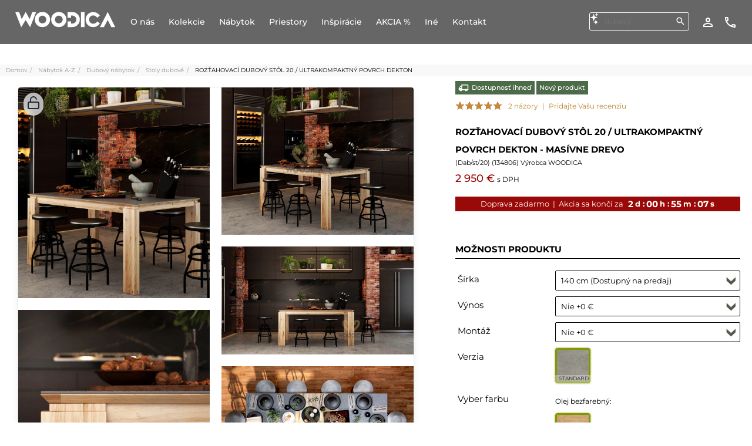

--- FILE ---
content_type: text/html; charset=UTF-8
request_url: https://www.woodica.sk/nabytok/dubovynabytok/stoly-stoliky-dubove/dubovy-stol-20-roztahovaci.html
body_size: 80015
content:
<!DOCTYPE html><html dir="ltr" class="ltr" lang="sk"><head> <script delay="https://cookie-cdn.cookiepro.com/scripttemplates/otSDKStub.js" po_cmp_ignore  type="text/javascript" charset="UTF-8" data-domain-script="6970e739-249c-48fa-b469-fb0f22499e75" defer ></script> <meta http-equiv="X-UA-Compatible" content="IE=edge,chrome=1"/><meta name="viewport" content="width=device-width, initial-scale=1, minimum-scale=1"/><meta http-equiv="Content-Type" content="text/html; charset=utf-8"/><title>Rozťahovací dubový stôl 20 / Ultrakompaktný povrch DEKTON - Woodica</title><meta name="description" content="Rozťahovací dubový stôl 20 / Ultrakompaktný povrch DEKTON."/><meta name="keywords" content="dubový stôl rozťahovací, kamenná doska, dubová doska alebo Ultrakompaktný povrch DEKTON"/><meta name="robots" content="INDEX,FOLLOW"/><link rel="icon" href="https://www.woodica.sk/media/favicon/default/favicon_2.ico" type="image/x-icon"/><link rel="shortcut icon" href="https://www.woodica.sk/media/favicon/default/favicon_2.ico" type="image/x-icon"/><base href="https://www.woodica.sk/"/><meta http-equiv="content-language" content="sk"/><link rel="alternate" hreflang="pl" href="https://www.woodica.pl"/><link rel="alternate" hreflang="cs" href="https://www.woodica.cz"/><link rel="alternate" hreflang="sk" href="https://www.woodica.sk"/><link rel="alternate" hreflang="de" href="https://www.woodica.de"/><link rel="alternate" hreflang="de-DE" href="https://www.woodica.de"/><link rel="alternate" hreflang="de-AT" href="https://www.woodica.at"/><link rel="alternate" hreflang="de-CH" href="https://www.woodica.ch"/><link rel="preload" href="https://www.woodica.sk/media/po_compressor/834595feb869e0f8d7b7c3eecd894553.css" as="style"><link rel="stylesheet" type="text/css" media="all" href="https://www.woodica.sk/media/po_compressor/834595feb869e0f8d7b7c3eecd894553.css"/><link rel="preload" href="/fonts/montserrat-v30-latin_latin-ext-200.woff2" as="font" type="font/woff2" crossorigin="anonymous"><link rel="preload" href="/fonts/montserrat-v30-latin_latin-ext-300.woff2" as="font" type="font/woff2" crossorigin="anonymous"><link rel="preload" href="/fonts/montserrat-v30-latin_latin-ext-regular.woff2" as="font" type="font/woff2" crossorigin="anonymous"><link rel="preload" href="/fonts/montserrat-v30-latin_latin-ext-500.woff2" as="font" type="font/woff2" crossorigin="anonymous"><link rel="preload" href="/fonts/montserrat-v30-latin_latin-ext-600.woff2" as="font" type="font/woff2" crossorigin="anonymous"><link rel="preload" href="/fonts/montserrat-v30-latin_latin-ext-700.woff2" as="font" type="font/woff2" crossorigin="anonymous"><link rel="preload" href="/fonts/montserrat-v30-latin_latin-ext-800.woff2" as="font" type="font/woff2" crossorigin="anonymous"><link rel="preload" href="/fonts/eb-garamond-v31-latin_latin-ext-regular.woff2" as="font" type="font/woff2" crossorigin="anonymous"><link rel="preload" href="/fonts/eb-garamond-v31-latin_latin-ext-500.woff2" as="font" type="font/woff2" crossorigin="anonymous"><link rel="preload" href="/fonts/eb-garamond-v31-latin_latin-ext-600.woff2" as="font" type="font/woff2" crossorigin="anonymous"><link rel="preload" href="/fonts/eb-garamond-v31-latin_latin-ext-700.woff2" as="font" type="font/woff2" crossorigin="anonymous"><link rel="preload" href="/fonts/eb-garamond-v31-latin_latin-ext-800.woff2" as="font" type="font/woff2" crossorigin="anonymous"><link rel="preload" href="/skin/frontend/ves_sunstyle/default/fonts/fontawesome-webfont.woff?v=4.1.0" as="font" type="font/woff" crossorigin="anonymous"><style type="text/css" media="all">@font-face{font-display:swap;font-family:'RobotoThin';font-style:normal;font-weight:200;src:url('/fonts/montserrat-v30-latin_latin-ext-200.eot');src:url('/fonts/montserrat-v30-latin_latin-ext-200.eot?#iefix') format('embedded-opentype'), url('/fonts/montserrat-v30-latin_latin-ext-200.woff2') format('woff2'), url('/fonts/montserrat-v30-latin_latin-ext-200.woff') format('woff'), url('/fonts/montserrat-v30-latin_latin-ext-200.ttf') format('truetype'), url('/fonts/montserrat-v30-latin_latin-ext-200.svg#Montserrat') format('svg')}@font-face{font-display:swap;font-family:'RobotoLight';font-style:normal;font-weight:400;src:url('/fonts/montserrat-v30-latin_latin-ext-regular.eot');src:url('/fonts/montserrat-v30-latin_latin-ext-regular.eot?#iefix') format('embedded-opentype'), url('/fonts/montserrat-v30-latin_latin-ext-regular.woff2') format('woff2'), url('/fonts/montserrat-v30-latin_latin-ext-regular.woff') format('woff'), url('/fonts/montserrat-v30-latin_latin-ext-regular.ttf') format('truetype'), url('/fonts/montserrat-v30-latin_latin-ext-regular.svg#Montserrat') format('svg')}@font-face{font-display:swap;font-family:'RobotoRegular';font-style:normal;font-weight:400;src:url('/fonts/montserrat-v30-latin_latin-ext-regular.eot');src:url('/fonts/montserrat-v30-latin_latin-ext-regular.eot?#iefix') format('embedded-opentype'), url('/fonts/montserrat-v30-latin_latin-ext-regular.woff2') format('woff2'), url('/fonts/montserrat-v30-latin_latin-ext-regular.woff') format('woff'), url('/fonts/montserrat-v30-latin_latin-ext-regular.ttf') format('truetype'), url('/fonts/montserrat-v30-latin_latin-ext-regular.svg#Montserrat') format('svg')}@font-face{font-display:swap;font-family:'Roboto';font-style:normal;font-weight:400;src:url('/fonts/montserrat-v30-latin_latin-ext-regular.eot');src:url('/fonts/montserrat-v30-latin_latin-ext-regular.eot?#iefix') format('embedded-opentype'), url('/fonts/montserrat-v30-latin_latin-ext-regular.woff2') format('woff2'), url('/fonts/montserrat-v30-latin_latin-ext-regular.woff') format('woff'), url('/fonts/montserrat-v30-latin_latin-ext-regular.ttf') format('truetype'), url('/fonts/montserrat-v30-latin_latin-ext-regular.svg#Montserrat') format('svg')}@font-face{font-display:swap;font-family:'RobotoMedium';font-style:normal;font-weight:500;src:url('/fonts/montserrat-v30-latin_latin-ext-500.eot');src:url('/fonts/montserrat-v30-latin_latin-ext-500.eot?#iefix') format('embedded-opentype'), url('/fonts/montserrat-v30-latin_latin-ext-500.woff2') format('woff2'), url('/fonts/montserrat-v30-latin_latin-ext-500.woff') format('woff'), url('/fonts/montserrat-v30-latin_latin-ext-500.ttf') format('truetype'), url('/fonts/montserrat-v30-latin_latin-ext-500.svg#Montserrat') format('svg')}@font-face{font-display:swap;font-family:'RobotoSemiBold';font-style:normal;font-weight:600;src:url('/fonts/montserrat-v30-latin_latin-ext-600.eot');src:url('/fonts/montserrat-v30-latin_latin-ext-600.eot?#iefix') format('embedded-opentype'), url('/fonts/montserrat-v30-latin_latin-ext-600.woff2') format('woff2'), url('/fonts/montserrat-v30-latin_latin-ext-600.woff') format('woff'), url('/fonts/montserrat-v30-latin_latin-ext-600.ttf') format('truetype'), url('/fonts/montserrat-v30-latin_latin-ext-600.svg#Montserrat') format('svg')}@font-face{font-display:swap;font-family:'RobotoBold';font-style:normal;font-weight:700;src:url('/fonts/montserrat-v30-latin_latin-ext-700.eot');src:url('/fonts/montserrat-v30-latin_latin-ext-700.eot?#iefix') format('embedded-opentype'), url('/fonts/montserrat-v30-latin_latin-ext-700.woff2') format('woff2'), url('/fonts/montserrat-v30-latin_latin-ext-700.woff') format('woff'), url('/fonts/montserrat-v30-latin_latin-ext-700.ttf') format('truetype'), url('/fonts/montserrat-v30-latin_latin-ext-700.svg#Montserrat') format('svg')}@font-face{font-display:swap;font-family:'RobotoBlack';font-style:normal;font-weight:800;src:url('/fonts/montserrat-v30-latin_latin-ext-800.eot');src:url('/fonts/montserrat-v30-latin_latin-ext-800.eot?#iefix') format('embedded-opentype'), url('/fonts/montserrat-v30-latin_latin-ext-800.woff2') format('woff2'), url('/fonts/montserrat-v30-latin_latin-ext-800.woff') format('woff'), url('/fonts/montserrat-v30-latin_latin-ext-800.ttf') format('truetype'), url('/fonts/montserrat-v30-latin_latin-ext-800.svg#Montserrat') format('svg')}@font-face{font-display:swap;font-family:'EB Garamond';font-style:normal;font-weight:400;src:url('/fonts/eb-garamond-v31-latin_latin-ext-regular.eot');src:url('/fonts/eb-garamond-v31-latin_latin-ext-regular.eot?#iefix') format('embedded-opentype'), url('/fonts/eb-garamond-v31-latin_latin-ext-regular.woff2') format('woff2'), url('/fonts/eb-garamond-v31-latin_latin-ext-regular.woff') format('woff'), url('/fonts/eb-garamond-v31-latin_latin-ext-regular.ttf') format('truetype'), url('/fonts/eb-garamond-v31-latin_latin-ext-regular.svg#EBGaramond') format('svg')}@font-face{font-display:swap;font-family:'EB Garamond';font-style:normal;font-weight:500;src:url('/fonts/eb-garamond-v31-latin_latin-ext-500.eot');src:url('/fonts/eb-garamond-v31-latin_latin-ext-500.eot?#iefix') format('embedded-opentype'), url('/fonts/eb-garamond-v31-latin_latin-ext-500.woff2') format('woff2'), url('/fonts/eb-garamond-v31-latin_latin-ext-500.woff') format('woff'), url('/fonts/eb-garamond-v31-latin_latin-ext-500.ttf') format('truetype'), url('/fonts/eb-garamond-v31-latin_latin-ext-500.svg#EBGaramond') format('svg')}@font-face{font-display:swap;font-family:'EB Garamond';font-style:normal;font-weight:600;src:url('/fonts/eb-garamond-v31-latin_latin-ext-600.eot');src:url('/fonts/eb-garamond-v31-latin_latin-ext-600.eot?#iefix') format('embedded-opentype'), url('/fonts/eb-garamond-v31-latin_latin-ext-600.woff2') format('woff2'), url('/fonts/eb-garamond-v31-latin_latin-ext-600.woff') format('woff'), url('/fonts/eb-garamond-v31-latin_latin-ext-600.ttf') format('truetype'), url('/fonts/eb-garamond-v31-latin_latin-ext-600.svg#EBGaramond') format('svg')}@font-face{font-display:swap;font-family:'EB Garamond';font-style:normal;font-weight:700;src:url('/fonts/eb-garamond-v31-latin_latin-ext-700.eot');src:url('/fonts/eb-garamond-v31-latin_latin-ext-700.eot?#iefix') format('embedded-opentype'), url('/fonts/eb-garamond-v31-latin_latin-ext-700.woff2') format('woff2'), url('/fonts/eb-garamond-v31-latin_latin-ext-700.woff') format('woff'), url('/fonts/eb-garamond-v31-latin_latin-ext-700.ttf') format('truetype'), url('/fonts/eb-garamond-v31-latin_latin-ext-700.svg#EBGaramond') format('svg')}@font-face{font-display:swap;font-family:'EB Garamond';font-style:normal;font-weight:800;src:url('/fonts/eb-garamond-v31-latin_latin-ext-800.eot');src:url('/fonts/eb-garamond-v31-latin_latin-ext-800.eot?#iefix') format('embedded-opentype'), url('/fonts/eb-garamond-v31-latin_latin-ext-800.woff2') format('woff2'), url('/fonts/eb-garamond-v31-latin_latin-ext-800.woff') format('woff'), url('/fonts/eb-garamond-v31-latin_latin-ext-800.ttf') format('truetype'), url('/fonts/eb-garamond-v31-latin_latin-ext-800.svg#EBGaramond') format('svg')}</style><link rel="preload" href="https://www.woodica.sk/media/po_compressor/768f25dd7b455b28c01f0f125765ccad.css" as="style"><link rel="stylesheet" type="text/css" media="all" href="https://www.woodica.sk/media/po_compressor/768f25dd7b455b28c01f0f125765ccad.css"/><link rel="canonical" href="https://www.woodica.sk/dubovy-stol-20-roztahovaci.html"/> <!--[if lte IE 8]><link rel="preload" href="https://www.woodica.sk/media/po_compressor/432b7e7bcc2e59b00e5d4cfa532962ec.css" as="style"><link rel="stylesheet" type="text/css" media="all" href="https://www.woodica.sk/media/po_compressor/432b7e7bcc2e59b00e5d4cfa532962ec.css"/> <![endif]--><noscript><img height="1" width="1" style="display:none" src="https://www.facebook.com/tr?id=294361531066664&ev=PageView&noscript=1&a=exmagento-1.9.1.0-2.6.2"/></noscript> <script delay="https://www.woodica.sk/js/google_gtm_gtag/delay_gtm_load.js" po_cmp_ignore  type="text/javascript" charset="UTF-8" defer ></script> <noscript><iframe src="https://www.googletagmanager.com/ns.html?id=GTM-TW5FLSM" height="0" width="0" style="display:none;visibility:hidden"></iframe></noscript><meta name="p:domain_verify" content="c81282fbc038a048ca08726290c7a510"/><meta property="og:type" content="og:product"/><meta property="og:title" content="Rozťahovací dubový stôl 20 / Ultrakompaktný povrch DEKTON"/><meta property="og:image" content="https://www.woodica.sk/media/catalog/product/d/e/dekton_20_first_image_2.jpg"/><meta property="og:description" content="POPIS PRODUKTUStôl je jedným z najdôležitejších kusov nábytku v našich domoch. To u neho sa konajú rodinné stretnutia či stretnutia priateľov"/><meta property="og:url" content="https://www.woodica.sk/dubovy-stol-20-roztahovaci.html"/><meta property="product:price:amount" content="2950"/><meta property="product:price:currency" content="CZK"/> <script po_cmp_ignore load_common_js  type="text/javascript">function loadJS(FILE_URL, defer = true, async = true) {
  let scriptEle = document.createElement("script");

  scriptEle.setAttribute("src", FILE_URL);
  scriptEle.setAttribute("type", "text/javascript");
  scriptEle.setAttribute("defer", defer);
  scriptEle.setAttribute("async", async);

  document.body.appendChild(scriptEle);

  // success event 
  scriptEle.addEventListener("load", () => {
    console.log("File loaded")
  });
   // error event
  scriptEle.addEventListener("error", (ev) => {
    console.log("Error on loading file", ev);
  });
}
/*window.onload = function() {
loadJS("https://www.woodica.sk/skin/frontend/ves_sunstyle/default/javascript/common_custom_js.js", true, true);
}*/
document.addEventListener('DOMContentLoaded', e => {
  loadJS("https://www.woodica.sk/skin/frontend/ves_sunstyle/default/javascript/common_custom_js.js?vtime=12.2", true, true);
})</script> </head><body id="offcanvas-container" class=" catalog-product-view catalog-product-view product-dubovy-stol-20-roztahovaci categorypath-nabytok-dubovynabytok-stoly-stoliky-dubove-html category-stoly-stoliky-dubove offcanvas-container layout-fullwidth fs12 "> <section id="ves-wrapper"> <section id="page" class="offcanvas-pusher" role="main"><section id="promo_counter" class="promo_counter"> </section><section id="header" class="header"><div id="header-main"><div class="container-fluid"><div class="row" id="header_row1"><div class="col-lg-12 col-md-12 col-sm-12 col-xs-12" id="menu_right_m"><div class="top-icons"><div class="top-search"><form id="search_mini_form" action="https://www.woodica.sk/catalogsearch/result/" method="get"> <img src="/images/ai-generate-minify.svg" style="display: block; height: 22px; width: auto; position:absolute;"><div class="form-search"> <input id="search" type="text" name="q" value="" class="input-text" maxlength="128"/> <button type="submit" title="Hľadať" class="button button-search fa fa-search"></button><div id="search_autocomplete" class="search-autocomplete"></div></div></form></div><div class="quick-access"> <a class="view-account" href="https://www.woodica.sk/customer/account/" title="Účet"><img src="https://www.woodica.sk/skin/frontend/ves_sunstyle/default/img/perm_identity_white_18dp.svg"></a> <a class="kontakt_icon_top_quickicon" href="https://www.woodica.sk/kontakt.html" title="Kontakt"><img src="https://www.woodica.sk/skin/frontend/ves_sunstyle/default/img/call_white_18dp.svg"></a></div><div class="cart-top quick-access-in-cart"> <span class="po-fpc-updater" id="po_fpc_venus_minicart"></span></div><div class="store-language"></div></div></div></div><div class="row" id="header_row2"><div class="col-lg-9 col-md-9 col-sm-9 col-xs-6 inner" id="menu_inner_m"><div id="logo-theme" class="logo-store"><a href="https://www.woodica.sk/" title="Woodica" class="logo"><strong class="logo-title">Woodica</strong><img src="https://www.woodica.sk/skin/frontend/ves_sunstyle/default/images/woodica-logo.svg" alt="Woodica"/></a></div><div id="ves-mainnav" class="pull-right"><div class="ves-megamenu"><div class="navbar navbar-inverse"><div id="mainmenutop" class="megamenu" role="navigation"><div class="navbar"> <a href="javascript:;" data-target=".navbar-collapse" data-toggle="collapse" class="navbar-toggle"> <span class="icon-bar"></span> <span class="icon-bar"></span> <span class="icon-bar"></span> </a><div class="collapse navbar-collapse navbar-ex1-collapse"><ul class="nav navbar-nav megamenu"><li class=" " > <a href="https://www.woodica.sk/o-nas.html"><span class="menu-title">O nás</span></a></li><li class="parent dropdown kolekcje_id20 touch " > <a class="dropdown-toggle" data-toggle="dropdown" href="dubove-kolekcie.html"><span class="menu-title">Kolekcie</span><b class="caret"></b></a><div class="dropdown-menu mega-cols cols2" style="width:940px" ><div class="dropdown-menu-inner"><div class="row"><div class="mega-col col-sm-6 col-1" data-type="menu"><div class="mega-col-inner"><ul><li class=" " ><a href="https://www.woodica.sk/kolekcie-nabytku/kolekcia-japandi.html"><span class="menu-title">Kolekcia Japandi</span></a></li><li class=" " ><a href="https://www.woodica.sk/kolekcie-nabytku/kolekcia-japandi-compact.html"><span class="menu-title">Kolekcia Japandi Compact</span></a></li><li class=" " ><a href="https://www.woodica.sk/kolekcie-nabytku/kolekcia-loftova.html"><span class="menu-title">Kolekcia Loftova</span></a></li><li class=" " ><a href="https://www.woodica.sk/kolekcie-nabytku/kolekcia-malaga.html"><span class="menu-title">Kolekcia Malaga</span></a></li><li class=" " ><a href="https://www.woodica.sk/kolekcie-nabytku/nicea-dubova.html"><span class="menu-title">Kolekcia Nicea</span></a></li></ul></div></div><div class="mega-col col-sm-6 col-2" data-type="menu"><div class="mega-col-inner"><ul><li class=" " ><a href="https://www.woodica.sk/kolekcie-nabytku/kolekcia-notte.html"><span class="menu-title">Kolekcia Notte</span></a></li><li class=" " ><a href="https://www.woodica.sk/kolekcie-nabytku/steel.html"><span class="menu-title">Kolekcia Steel</span></a></li><li class=" " ><a href="https://www.woodica.sk/kolekcie-nabytku/kolekcia-vernalis.html"><span class="menu-title">Kolekcia Vernalis</span></a></li><li class=" " ><a href="https://www.woodica.sk/kolekcie-nabytku/ostatny-dubovy-nabytok.html"><span class="menu-title">Ostatný dubový nábytok</span></a></li></ul></div></div></div></div></div></li><li class="parent dropdown menu_produkty_piktogramy " > <a class="dropdown-toggle" data-toggle="dropdown" href="/borovicove-kolekcie.html"><span class="menu-title">Nábytok</span><b class="caret"></b></a><div class="dropdown-menu mega-cols cols4" ><div class="dropdown-menu-inner"><div class="row"><div class="mega-col col-sm-3 col-1" data-type="menu"><div class="mega-col-inner"><ul><li class=" empty_html_menu" ><div class="menu-content"><p class="piktogram-megamenu-title">Stoly</p></div></li><li class=" " ><a href="https://www.woodica.sk/nabytok/stoly-stoliky.html"><span class="menu-icon" style="background:url('https://www.woodica.sk/media/ves_megamenu/s/t/stoly.svg') no-repeat;"><span class="menu-title">Stoly</span></span></a></li><li class=" " ><a href="https://www.woodica.sk/nabytok/stoliky-dubove.html"><span class="menu-icon" style="background:url('https://www.woodica.sk/media/ves_megamenu/s/t/stoliki_kawowe.svg') no-repeat;"><span class="menu-title">Stolíky konferenčné</span></span></a></li><li class=" " ><a href="https://www.woodica.sk/nabytok/pisacie-stoly.html"><span class="menu-icon" style="background:url('https://www.woodica.sk/media/ves_megamenu/b/i/biurka.svg') no-repeat;"><span class="menu-title">Písacie stoly</span></span></a></li><li class=" " ><a href="https://www.woodica.sk/nabytok/sekretarky.html"><span class="menu-icon" style="background:url('https://www.woodica.sk/media/ves_megamenu/s/e/sekretarzyki.svg') no-repeat;"><span class="menu-title">Sekretáriky</span></span></a></li><li class=" " ><a href="https://www.woodica.sk/nabytok/toaletky.html"><span class="menu-icon" style="background:url('https://www.woodica.sk/media/ves_megamenu/t/o/toaletki.svg') no-repeat;"><span class="menu-title">Toaletky</span></span></a></li><li class=" empty_html_menu" ><div class="menu-content"></div></li></ul></div></div><div class="mega-col col-sm-3 col-2" data-type="menu"><div class="mega-col-inner"><ul><li class=" empty_html_menu" ><div class="menu-content"><p class="piktogram-megamenu-title">Stoličky</p></div></li><li class=" " ><a href="https://www.woodica.sk/nabytok/stolicky-kresla-lavice.html"><span class="menu-icon" style="background:url('https://www.woodica.sk/media/ves_megamenu/k/r/krzesla.svg') no-repeat;"><span class="menu-title">Stoličky</span></span></a></li><li class=" " ><a href="https://www.woodica.sk/nabytok/stolicky-barove.html"><span class="menu-icon" style="background:url('https://www.woodica.sk/media/ves_megamenu/k/r/krzesla_barowe2.svg') no-repeat;"><span class="menu-title">Stoličky barové</span></span></a></li><li class=" " ><a href="https://www.woodica.sk/nabytok/stolicky-calunene.html"><span class="menu-icon" style="background:url('https://www.woodica.sk/media/ves_megamenu/k/r/krzesla_tapicerowane.svg') no-repeat;"><span class="menu-title">Stoličky čalúnené</span></span></a></li><li class=" empty_html_menu" ><div class="menu-content"></div></li><li class=" empty_html_menu" ><div class="menu-content"></div></li><li class=" empty_html_menu" ><div class="menu-content"></div></li></ul></div></div><div class="mega-col col-sm-3 col-3" data-type="menu"><div class="mega-col-inner"><ul><li class=" empty_html_menu" ><div class="menu-content"><p class="piktogram-megamenu-title">&Uacute;ložn&eacute; priestory</p></div></li><li class=" " ><a href="https://www.woodica.sk/nabytok/komody-a-bielizniky.html"><span class="menu-icon" style="background:url('https://www.woodica.sk/media/ves_megamenu/k/o/komody.svg') no-repeat;"><span class="menu-title">Komody a bielizníky</span></span></a></li><li class=" " ><a href="https://www.woodica.sk/nabytok/kredence.html"><span class="menu-icon" style="background:url('https://www.woodica.sk/media/ves_megamenu/k/r/kredensy.svg') no-repeat;"><span class="menu-title">Kredence</span></span></a></li><li class=" " ><a href="https://www.woodica.sk/nabytok/vitriny-a-regaly.html"><span class="menu-icon" style="background:url('https://www.woodica.sk/media/ves_megamenu/r/e/regaly_witryny.svg') no-repeat;"><span class="menu-title">Regály a vitríny</span></span></a></li><li class=" " ><a href="https://www.woodica.sk/kolekcie-nabytku/kolekcia-loftova.html"><span class="menu-icon" style="background:url('https://www.woodica.sk/media/ves_megamenu/r/e/regaly_loftowe.svg') no-repeat;"><span class="menu-title">Regály Loftové</span></span></a></li><li class=" " ><a href="https://www.woodica.sk/nabytok/rtv-skrinky.html"><span class="menu-icon" style="background:url('https://www.woodica.sk/media/ves_megamenu/s/z/szafki_rtv.svg') no-repeat;"><span class="menu-title">RTV skrinky</span></span></a></li><li class=" " ><a href="https://www.woodica.sk/nabytok/skrine.html"><span class="menu-icon" style="background:url('https://www.woodica.sk/media/ves_megamenu/s/z/szafy_1.svg') no-repeat;"><span class="menu-title">Skriňe</span></span></a></li></ul></div></div><div class="mega-col col-sm-3 col-4" data-type="menu"><div class="mega-col-inner"><ul><li class=" empty_html_menu" ><div class="menu-content"><p class="piktogram-megamenu-title">Postele a doplnky</p></div></li><li class=" " ><a href="https://www.woodica.sk/nabytok/postele-postelky-kolisky.html"><span class="menu-icon" style="background:url('https://www.woodica.sk/media/ves_megamenu/l/o/lozka.svg') no-repeat;"><span class="menu-title"> Postele</span></span></a></li><li class=" " ><a href="https://www.woodica.sk/nabytok/nocne-skrinky.html"><span class="menu-icon" style="background:url('https://www.woodica.sk/media/ves_megamenu/s/z/szafki_nocne.svg') no-repeat;"><span class="menu-title">Nočné skrinky</span></span></a></li><li class=" " ><a href="https://www.woodica.sk/nabytok/matrace.html"><span class="menu-icon" style="background:url('https://www.woodica.sk/media/ves_megamenu/m/a/materace.svg') no-repeat;"><span class="menu-title">Matrace</span></span></a></li><li class=" " ><a href="https://www.woodica.sk/nabytok/postelove-rosty.html"><span class="menu-icon" style="background:url('https://www.woodica.sk/media/ves_megamenu/s/t/stelaze.svg') no-repeat;"><span class="menu-title">Postelné rošty</span></span></a></li><li class="parent dropdown-submenu ves_menu_submenu_dab " ><a class="dropdown-toggle" data-toggle="dropdown" href="#"><span class="menu-title">Dubový nábytok</span><b class="caret"></b></a><div class="dropdown-menu mega-cols cols2" ><div class="dropdown-menu-inner"><div class="row"><div class="mega-col col-sm-6 col-1" data-type="menu"><div class="mega-col-inner"><ul><li class=" " ><a href="https://www.woodica.sk/nabytok/dubovynabytok/komody-dubove.html"><span class="menu-title">Komody dubové</span></a></li><li class=" " ><a href="https://www.woodica.sk/nabytok/dubovynabytok/kredence-dubove.html"><span class="menu-title">Kredence dubové</span></a></li><li class=" " ><a href="https://www.woodica.sk/nabytok/dubovynabytok/lavice-dubove.html"><span class="menu-title">Lavice dubové</span></a></li><li class=" " ><a href="https://www.woodica.sk/nabytok/dubovynabytok/nocne-skrinky-dubove.html"><span class="menu-title">Nočné skrinky dubové</span></a></li><li class=" " ><a href="https://www.woodica.sk/nabytok/dubovynabytok/postele-dubove.html"><span class="menu-title">Postele dubové</span></a></li><li class=" " ><a href="https://www.woodica.sk/nabytok/dubovynabytok/pisacie-stoly-dubove.html"><span class="menu-title">Písacie stoly dubové</span></a></li><li class=" " ><a href="https://www.woodica.sk/nabytok/regaly-loftove.html"><span class="menu-title">Regály Loftové</span></a></li><li class=" " ><a href="https://www.woodica.sk/nabytok/dubovynabytok/sekretarky-dubove.html"><span class="menu-title">Sekretárky dubové</span></a></li></ul></div></div><div class="mega-col col-sm-6 col-2" data-type="menu"><div class="mega-col-inner"><ul><li class=" " ><a href="https://www.woodica.sk/nabytok/dubovynabytok/skrine-dubove.html"><span class="menu-title">Skriňe dubové</span></a></li><li class=" " ><a href="https://www.woodica.sk/nabytok/stoliky-dubove.html"><span class="menu-title">Stolíky dubové konferenčné</span></a></li><li class=" active" ><a href="https://www.woodica.sk/nabytok/dubovynabytok/stoly-stoliky-dubove.html"><span class="menu-title">Stoly</span></a></li><li class=" " ><a href="https://www.woodica.sk/nabytok/dubovynabytok/stolicky-kresla-dubove.html"><span class="menu-title">Stoličky, kreslá dubové</span></a></li><li class=" " ><a href="https://www.woodica.sk/nabytok/stolicky-calunene.html"><span class="menu-title">Stoličky čalúnené</span></a></li><li class=" " ><a href="https://www.woodica.sk/nabytok/dubovynabytok/rtv-skrinky-dubove.html"><span class="menu-title">TV skrinky dubové</span></a></li><li class=" " ><a href="https://www.woodica.sk/nabytok/vitriny-a-regaly-dubove.html"><span class="menu-title">Vitríny a regály dubové</span></a></li></ul></div></div></div></div></div></li><li class=" empty_html_menu" ><div class="menu-content"></div></li></ul></div></div></div></div></div></li><li class="parent dropdown ves_menu_pos_relative pik " > <a class="dropdown-toggle" data-toggle="dropdown" href="https://www.woodica.sk/priestory/nabytok-pre-jedalne.html"><span class="menu-title">Priestory</span><b class="caret"></b></a><div class="dropdown-menu mega-cols cols2" style="width:600px" ><div class="dropdown-menu-inner"><div class="row"><div class="mega-col col-sm-6 col-1" data-type="menu"><div class="mega-col-inner"><ul><li class=" " ><a href="https://www.woodica.sk/priestory/nabytok-pre-jedalne.html"><span class="menu-icon" style="background:url('https://www.woodica.sk/media/ves_megamenu/s/t/stoly_1.svg') no-repeat;"><span class="menu-title">Nábytok pre jedálne</span></span></a></li><li class=" " ><a href="https://www.woodica.sk/priestory/nabytok-do-spalne.html"><span class="menu-icon" style="background:url('https://www.woodica.sk/media/ves_megamenu/l/o/lozka_1.svg') no-repeat;"><span class="menu-title">Nábytok do spálne</span></span></a></li></ul></div></div><div class="mega-col col-sm-6 col-2" data-type="menu"><div class="mega-col-inner"><ul><li class=" " ><a href="https://www.woodica.sk/priestory/nabytok-do-obyvacky.html"><span class="menu-icon" style="background:url('https://www.woodica.sk/media/ves_megamenu/k/o/komody_1.svg') no-repeat;"><span class="menu-title">Nábytok do obývačky</span></span></a></li><li class=" " ><a href="https://www.woodica.sk/priestory/nabytok-do-kabinetu.html"><span class="menu-icon" style="background:url('https://www.woodica.sk/media/ves_megamenu/b/i/biurka_1.svg') no-repeat;"><span class="menu-title">Nábytok do kabinetu</span></span></a></li></ul></div></div></div></div></div></li><li class="parent dropdown ves_menu_pos_relative pik " > <a class="dropdown-toggle" data-toggle="dropdown" href="https://www.woodica.sk/inspiracie-jedalen.html"><span class="menu-title">Inšpirácie</span><b class="caret"></b></a><div class="dropdown-menu mega-cols cols2" style="width:600px" ><div class="dropdown-menu-inner"><div class="row"><div class="mega-col col-sm-6 col-1" data-type="menu"><div class="mega-col-inner"><ul><li class=" " ><a href="https://www.woodica.sk/inspiracie-jedalen.html"><span class="menu-icon" style="background:url('https://www.woodica.sk/media/ves_megamenu/s/t/stoly_2.svg') no-repeat;"><span class="menu-title">Jedáleň</span></span></a></li><li class=" " ><a href="https://www.woodica.sk/inspiracie-spalna.html"><span class="menu-icon" style="background:url('https://www.woodica.sk/media/ves_megamenu/l/o/lozka_2.svg') no-repeat;"><span class="menu-title">Spálňa</span></span></a></li></ul></div></div><div class="mega-col col-sm-6 col-2" data-type="menu"><div class="mega-col-inner"><ul><li class=" " ><a href="https://www.woodica.sk/inspiracie-obyvacka.html"><span class="menu-icon" style="background:url('https://www.woodica.sk/media/ves_megamenu/k/o/komody_2.svg') no-repeat;"><span class="menu-title">Obývačka</span></span></a></li><li class=" " ><a href="https://www.woodica.sk/inspiracie-kancelaria.html"><span class="menu-icon" style="background:url('https://www.woodica.sk/media/ves_megamenu/b/i/biurka_2.svg') no-repeat;"><span class="menu-title">Kancelária</span></span></a></li></ul></div></div></div></div></div></li><li class="menu_promo_page " > <a href="https://www.woodica.sk/akcia.html"><span class="menu-title">Akcia %</span></a></li><li class="parent dropdown ves_menu_pos_relative " > <a class="dropdown-toggle" data-toggle="dropdown" href="https://www.woodica.sk/woodica-blog"><span class="menu-title">Iné</span><b class="caret"></b></a><div class="dropdown-menu mega-cols cols3" style="width:740px" ><div class="dropdown-menu-inner"><div class="row"><div class="mega-col col-sm-4 col-1" data-type="menu"><div class="mega-col-inner"><ul><li class=" " ><a href="https://www.woodica.sk/vratenie-a-reklamacia.html"><span class="menu-title">Vrátenie a reklamácia</span></a></li><li class=" " ><a href="https://www.woodica.sk/architektonicka-zona.html"><span class="menu-title">Architektonická zóna</span></a></li><li class=" " ><a href="https://www.woodica.sk/nazory.html"><span class="menu-title">Názory a připomínky</span></a></li></ul></div></div><div class="mega-col col-sm-4 col-2" data-type="menu"><div class="mega-col-inner"><ul><li class=" blog_menu_item_off " ><a href="/kontakt.html"><span class="menu-title">Kontaktný formulár</span></a></li><li class=" blog_menu_item_off " ><a href="https://www.woodica.sk/woodica-blog"><span class="menu-title">Blog</span></a></li><li class=" blog_menu_item_off " ><a href="/woodica-blog/kronika.html"><span class="menu-title">Kronika</span></a></li></ul></div></div><div class="mega-col col-sm-4 col-3" data-type="menu"><div class="mega-col-inner"><ul><li class=" " ><a href="https://www.woodica.sk/certifikat-fsc.html"><span class="menu-title">Certifikát FSC</span></a></li><li class=" " ><a href="https://www.woodica.sk/ako-by-sme-sa-mali-starat-o-nabytok-v-zavislosti-na-konecnej-uprave.html"><span class="menu-title">Údržba nábytkov</span></a></li></ul></div></div></div></div></div></li><li class="parent dropdown megamenu_newkontakt " > <a class="dropdown-toggle" data-toggle="dropdown" href="https://www.woodica.sk/kontakt.html"><span class="menu-title">Kontakt</span><b class="caret"></b></a><div class="dropdown-menu "><div class="menu-content"><style type="text/css" media="all">.kontakt-wrapper{font-family:-apple-system,BlinkMacSystemFont,"Segoe UI",Roboto,Helvetica,Arial,sans-serif;color:#333;max-width:1450px;margin:0
auto;padding:20px}@media (min-width:769px){.kontakt-wrapper{max-height:700px;overflow-y:scroll}}.kontakt-biuro .kontakt-info-item
svg{width:20px;height:20px;margin-right:10px}.kontakt-wrapper h2,
.kontakt-wrapper h3,
.kontakt-wrapper
h4{font-weight:normal;color:#000}.kontakt-wrapper p,
.kontakt-wrapper div,
.kontakt-wrapper
a{color:#555;line-height:1.6}.kontakt-wrapper
a{text-decoration:none}.kontakt-icon{width:24px;height:24px;margin-right:15px;flex-shrink:0;stroke:#555;stroke-width:1.5;stroke-linecap:round;stroke-linejoin:round;fill:none}.salon-karta .kontakt-icon{width:20px;height:20px;margin-right:10px;margin-top:2px}.kontakt-wrapper .kontakt-chat,
.kontakt-wrapper .kontakt-formularz,
.kontakt-wrapper .kontakt-konsultanci,
.kontakt-wrapper .salony-rozwijane{border-bottom:1px solid #e0e0e0;padding-bottom:20px;margin-bottom:20px}.kontakt-chat{text-align:center}.kontakt-chat
h3{margin:0
0 5px 0;font-size:1.2em;display:inline-flex;align-items:center;gap:8px}.kontakt-chat h3
svg{width:24px;height:24px;stroke-width:1}.kontakt-chat
p{margin:0;font-size:0.9em}.desktop-only-header{display:none}.mobile-only-header{display:block;font-weight:normal;font-size:1.2em !important;margin-top:0;margin-bottom:15px}.kontakt-biuro{border-bottom:1px solid #e0e0e0;padding-bottom:20px;margin-bottom:20px}.kontakt-info-container{display:flex;flex-wrap:wrap;gap:10px 30px}.kontakt-info-item{display:flex;align-items:center;margin-bottom:0}.kontakt-form-button{display:flex;align-items:center;justify-content:center;gap:10px;width:100%;border:1px
solid #ccc;padding:12px;text-align:center;border-radius:5px;box-sizing:border-box;transition:background-color 0.3s, border-color 0.3s}.kontakt-form-button
svg{width:18px;height:18px}.kontakt-form-button:hover{background-color:#f5f5f5;border-color:#aaa}.kontakt-konsultanci{display:flex;align-items:flex-start}.kontakt-konsultanci
p{margin:0}.salony-rozwijane{display:flex;justify-content:space-between;align-items:center;cursor:pointer;font-size:1.1em}.salony-rozwijane
.arrow{transition:transform 0.3s ease}.salony-rozwijane.open
.arrow{transform:rotate(90deg)}.salony-grid{display:none;padding-top:20px}.salony-grid.open{display:block}.salon-karta{margin-bottom:30px}.salon-karta:last-child{margin-bottom:0}.salon-karta
h4{margin-top:0;margin-bottom:15px}.salon-karta
p{display:flex;align-items:flex-start;margin:0
0 10px 0;font-size:0.9em}.salon-karta
img{max-width:100%;height:auto;margin-top:10px;border:1px
solid #e0e0e0}@media (min-width:992px){.mobile-only-header,.mobile-only-section{display:none}.desktop-only-header{display:block;font-weight:normal;margin:0
0 15px 0;padding-left:20px}.kontakt-main-grid{display:grid;grid-template-columns:1fr 1fr;gap:0;border-bottom:1px solid #e0e0e0;margin-bottom:20px;padding-bottom:20px}.kontakt-biuro{border-bottom:none;padding-bottom:0;margin-bottom:0;border-right:1px solid #e0e0e0;padding-right:20px}.kontakt-info-container{padding-bottom:0}.kontakt-formularz{border-bottom:none;padding-bottom:0;margin-bottom:0}.kontakt-form-button{margin-top:37px;margin-left:20px;width:calc(100% - 20px)}.salony-rozwijane{display:none}.salony-grid{display:grid;grid-template-columns:repeat(5, 1fr);gap:0;padding-top:0;border-bottom:1px solid #e0e0e0}.salon-karta{display:flex;flex-direction:column;padding:15px;border-right:1px solid #e0e0e0;margin-bottom:0}.salon-karta-info{flex-grow:1}.salon-karta:last-child{border-right:none}.salon-karta
h4{font-size:1em}.salon-karta
img{width:100%;max-width:none;margin-top:15px}}.production-section{padding:2.5rem 0}.kontakt-wrapper .production-grid{display:grid;grid-template-columns:repeat(5, 1fr);gap:2rem}.factory-item
h4{font-size:1em;margin:0
0 0.5rem 0;font-family:-apple-system,BlinkMacSystemFont,"Segoe UI",Roboto,Helvetica,Arial,sans-serif}.factory-item .factory-address{font-size:1em;color:#4b5563;margin:0
0 1rem 0}.factory-item
h5{font-size:1em;font-weight:600;margin:1.5rem 0 0.75rem 0}.factory-item
img{max-width:100%;height:auto;background-color:#f3f4f6}.kontakt-wrapper .zaklady-rozwijane{border-bottom:1px solid #e0e0e0;padding-bottom:20px;margin-bottom:20px}.zaklady-rozwijane{display:flex;justify-content:space-between;align-items:center;cursor:pointer;font-size:1.1em}.zaklady-rozwijane
.arrow{transition:transform 0.3s ease}.zaklady-rozwijane.open
.arrow{transform:rotate(90deg)}.zaklady-rozwijane{display:none}@media (max-width:768px){.kontakt-wrapper .production-grid{grid-template-columns:repeat(1,1fr);display:none}.production-grid.open{display:grid}.zaklady-rozwijane{display:flex}}</style><div class="kontakt-wrapper"><div class="kontakt-chat" onclick="smartsupp('chat:open'); return false;" style="cursor:pointer"><h3> ZÁKAZNÍCKA PODPORA <svg style="width:30px;vertical-align: bottom;" viewBox="0 0 24 24" fill="none" xmlns="http://www.w3.org/2000/svg"><g id="SVGRepo_bgCarrier" stroke-width="0"></g><g id="SVGRepo_tracerCarrier" stroke-linecap="round" stroke-linejoin="round"></g><g id="SVGRepo_iconCarrier"> <path d="M12 22C17.5228 22 22 17.5228 22 12C22 6.47715 17.5228 2 12 2C6.47715 2 2 6.47715 2 12C2 13.5997 2.37562 15.1116 3.04346 16.4525C3.22094 16.8088 3.28001 17.2161 3.17712 17.6006L2.58151 19.8267C2.32295 20.793 3.20701 21.677 4.17335 21.4185L6.39939 20.8229C6.78393 20.72 7.19121 20.7791 7.54753 20.9565C8.88837 21.6244 10.4003 22 12 22Z" fill="#4B5563"></path> <path d="M15 12C15 12.5523 15.4477 13 16 13C16.5523 13 17 12.5523 17 12C17 11.4477 16.5523 11 16 11C15.4477 11 15 11.4477 15 12Z" fill="white"></path> <path d="M11 12C11 12.5523 11.4477 13 12 13C12.5523 13 13 12.5523 13 12C13 11.4477 12.5523 11 12 11C11.4477 11 11 11.4477 11 12Z" fill="white"></path> <path d="M7 12C7 12.5523 7.44772 13 8 13C8.55228 13 9 12.5523 9 12C9 11.4477 8.55228 11 8 11C7.44772 11 7 11.4477 7 12Z" fill="white"></path> </g></svg></h3><p>Porozprávajte sa s nami!</p></div><div class="kontakt-main-grid"><div class="kontakt-biuro"><h2 class="mobile-only-header">Zákaznícke centrum</h2><h2 class="desktop-only-header">Zákaznícke centrum</h2><div class="kontakt-info-container"><div class="kontakt-info-item"> <svg xmlns="http://www.w3.org/2000/svg" class="kontakt-icon" viewBox="0 0 24 24"><path stroke="none" d="M0 0h24v24H0z" fill="none"/><path d="M5 4h4l2 5l-2.5 1.5a11 11 0 0 0 5 5l1.5 -2.5l5 2v4a2 2 0 0 1 -2 2a16 16 0 0 1 -15 -15a2 2 0 0 1 2 -2"/></svg> <a href="tel:+48537437500">+48 537 437 500</a></div><div class="kontakt-info-item"> <svg xmlns="http://www.w3.org/2000/svg" class="kontakt-icon" viewBox="0 0 24 24"><path stroke="none" d="M0 0h24v24H0z" fill="none"/><path d="M3 7a2 2 0 0 1 2 -2h14a2 2 0 0 1 2 2v10a2 2 0 0 1 -2 2h-14a2 2 0 0 1 -2 -2v-10z"/><path d="M3 7l9 6l9 -6"/></svg> <a href="mailto:kancelar@woodica.sk">kancelar@woodica.sk</a></div></div><div> </div><h2 class="mobile-only-header">FIREMNÉ ÚDAJE</h2><h2 class="desktop-only-header">FIREMNÉ ÚDAJE</h2><div class="kontakt-info-container"><div class="kontakt-info-item"> <svg xmlns="http://www.w3.org/2000/svg" viewBox="0 0 20 20" fill="currentColor"><path fill-rule="evenodd" d="M5.05 4.05a7 7 0 119.9 9.9L10 18.9l-4.95-4.95a7 7 0 010-9.9zM10 11a2 2 0 100-4 2 2 0 000 4z" clip-rule="evenodd"/></svg> <span>Made of Wood Group<br>Mateusz Surmiak<br>Świnna Poręba 210<br>34-106 Świnna Poręba<br>Poľsko</span></div><div class="kontakt-info-item"> <svg viewBox="0 -0.5 21 21" version="1.1" xmlns="http://www.w3.org/2000/svg" xmlns:xlink="http://www.w3.org/1999/xlink" fill="#000000"><g id="SVGRepo_bgCarrier" stroke-width="0"></g><g id="SVGRepo_tracerCarrier" stroke-linecap="round" stroke-linejoin="round"></g><g id="SVGRepo_iconCarrier"><title>edit_fill [#1480]</title> <desc>Created with Sketch.</desc> <defs> </defs> <g id="Page-1" stroke="none" stroke-width="1" fill="none" fill-rule="evenodd"> <g id="Dribbble-Light-Preview" transform="translate(-59.000000, -400.000000)" fill="#4B5563"> <g id="icons" transform="translate(56.000000, 160.000000)"> <path d="M3,260 L24,260 L24,258.010742 L3,258.010742 L3,260 Z M13.3341,254.032226 L9.3,254.032226 L9.3,249.950269 L19.63095,240 L24,244.115775 L13.3341,254.032226 Z" id="edit_fill-[#1480]"> </path> </g> </g> </g> </g></svg> <span>DIČ: PL5521594217<br>IČ: 121142551</span></div><div class="kontakt-info-item"> <svg version="1.0" id="Layer_1" xmlns="http://www.w3.org/2000/svg" xmlns:xlink="http://www.w3.org/1999/xlink" viewBox="0 0 64 64" enable-background="new 0 0 64 64" xml:space="preserve" fill="#000000"><g id="SVGRepo_bgCarrier" stroke-width="0"></g><g id="SVGRepo_tracerCarrier" stroke-linecap="round" stroke-linejoin="round"></g><g id="SVGRepo_iconCarrier"> <g> <circle fill="#4B5563" cx="32" cy="14" r="3"></circle> <path fill="#4B5563" d="M4,25h56c1.794,0,3.368-1.194,3.852-2.922c0.484-1.728-0.242-3.566-1.775-4.497l-28-17 C33.438,0.193,32.719,0,32,0s-1.438,0.193-2.076,0.581l-28,17c-1.533,0.931-2.26,2.77-1.775,4.497C0.632,23.806,2.206,25,4,25z M32,9c2.762,0,5,2.238,5,5s-2.238,5-5,5s-5-2.238-5-5S29.238,9,32,9z"></path> <rect x="34" y="27" fill="#4B5563" width="8" height="25"></rect> <rect x="46" y="27" fill="#4B5563" width="8" height="25"></rect> <rect x="22" y="27" fill="#4B5563" width="8" height="25"></rect> <rect x="10" y="27" fill="#4B5563" width="8" height="25"></rect> <path fill="#4B5563" d="M4,58h56c0-2.209-1.791-4-4-4H8C5.791,54,4,55.791,4,58z"></path> <path fill="#4B5563" d="M63.445,60H0.555C0.211,60.591,0,61.268,0,62v2h64v-2C64,61.268,63.789,60.591,63.445,60z"></path> </g> </g></svg> <span>Bankový účet:<br>PL 67 1020 1433 0000 1102 0155 1274<br>SWIFT BPKOPLPW</span></div></div></div><div class="kontakt-formularz"><h2 class="mobile-only-header">Kontaktný formulár</h2><h2 class="desktop-only-header">Kontaktný formulár</h2> <a href="https://www.woodica.sk/kontakt.html" class="kontakt-form-button"> Napíšte nám <svg xmlns="http://www.w3.org/2000/svg" width="15" height="15" viewBox="0 0 24 24" fill="none" stroke="currentColor" stroke-width="2" stroke-linecap="round" stroke-linejoin="round"><path d="M9 18l6-6-6-6"/></svg> </a></div></div><div class="kontakt-konsultanci mobile-only-section"> <svg xmlns="http://www.w3.org/2000/svg" class="kontakt-icon" viewBox="0 0 24 24"><path stroke="none" d="M0 0h24v24H0z" fill="none"/><path d="M12 12m-9 0a9 9 0 1 0 18 0a9 9 0 1 0 -18 0"/><path d="M12 9h.01"/><path d="M11 12h1v4h1"/></svg><p>Konzultanti odpovedia na otázky:<br>Po – Pi: 08:00 – 16:00<br>So: 09:00 – 13:00</p></div><div class="kontakt-salony"><div class="salony-rozwijane"> <span>Showroomy</span> <span class="arrow"> <svg xmlns="http://www.w3.org/2000/svg" width="24" height="24" viewBox="0 0 24 24" fill="none" stroke="currentColor" stroke-width="2" stroke-linecap="round" stroke-linejoin="round"><path d="M9 18l6-6-6-6"/></svg> </span></div><div class="salony-grid"><div class="salon-karta"><div class="salon-karta-info"><h4>SHOWROOM KRAKOV</h4><p><svg xmlns="http://www.w3.org/2000/svg" class="kontakt-icon" viewBox="0 0 24 24"><path stroke="none" d="M0 0h24v24H0z" fill="none"/><path d="M9 11a3 3 0 1 0 6 0a3 3 0 0 0 -6 0"/><path d="M17.657 16.657l-4.243 4.243a2 2 0 0 1 -2.827 0l-4.244 -4.243a8 8 0 1 1 11.314 0z"/></svg>Krzywaczka 487, 32-442 Krzywaczka, Poľsko</p><p><svg xmlns="http://www.w3.org/2000/svg" class="kontakt-icon" viewBox="0 0 24 24"><path stroke="none" d="M0 0h24v24H0z" fill="none"/><path d="M3 7a2 2 0 0 1 2 -2h14a2 2 0 0 1 2 2v10a2 2 0 0 1 -2 2h-14a2 2 0 0 1 -2 -2v-10z"/><path d="M3 7l9 6l9 -6"/></svg><a href="mailto:krakov@woodica.sk">krakov@woodica.sk</a></p><p><svg xmlns="http://www.w3.org/2000/svg" class="kontakt-icon" viewBox="0 0 24 24"><path stroke="none" d="M0 0h24v24H0z" fill="none"/><path d="M12 12m-9 0a9 9 0 1 0 18 0a9 9 0 1 0 -18 0"/><path d="M12 9h.01"/><path d="M11 12h1v4h1"/></svg>Otváracie hodiny:<br>Po – Pi 09:00 - 17:00<br>So 10:00 - 16:00</p></div> <a href="https://goo.gl/maps/PkjoxsnMD6DLHq6G7" target="_blank"><img src="https://www.woodica.sk/images/sklepy/krzywaczka_map.jpg" alt="Mapa príjazdu do predajne Krakov"></a></div><div class="salon-karta"><div class="salon-karta-info"><h4>SHOWROOM TĚŠÍN</h4><p><svg xmlns="http://www.w3.org/2000/svg" class="kontakt-icon" viewBox="0 0 24 24"><path stroke="none" d="M0 0h24v24H0z" fill="none"/><path d="M9 11a3 3 0 1 0 6 0a3 3 0 0 0 -6 0"/><path d="M17.657 16.657l-4.243 4.243a2 2 0 0 1 -2.827 0l-4.244 -4.243a8 8 0 1 1 11.314 0z"/></svg>ul. Graniczna 79, 43-400 Cieszyn, Poľsko</p><p><svg xmlns="http://www.w3.org/2000/svg" class="kontakt-icon" viewBox="0 0 24 24"><path stroke="none" d="M0 0h24v24H0z" fill="none"/><path d="M3 7a2 2 0 0 1 2 -2h14a2 2 0 0 1 2 2v10a2 2 0 0 1 -2 2h-14a2 2 0 0 1 -2 -2v-10z"/><path d="M3 7l9 6l9 -6"/></svg><a href="mailto:tesin@woodica.sk">tesin@woodica.sk</a></p><p><svg xmlns="http://www.w3.org/2000/svg" class="kontakt-icon" viewBox="0 0 24 24"><path stroke="none" d="M0 0h24v24H0z" fill="none"/><path d="M12 12m-9 0a9 9 0 1 0 18 0a9 9 0 1 0 -18 0"/><path d="M12 9h.01"/><path d="M11 12h1v4h1"/></svg>Otváracie hodiny:<br>Po – Pi 09:00 - 17:00<br>So 09:00 - 13:00</p></div> <a href="https://goo.gl/maps/dSQMbNDLb5r53p1N8" target="_blank"><img src="https://www.woodica.sk/images/sklepy/cieszyn_map.jpg" alt="Mapa príjazdu do predajne Těšín"></a></div></div></div><div> </div><div class="kontakt-salony"><div class="zaklady-rozwijane"> <span>Výrobné závody</span> <span class="arrow"> <svg xmlns="http://www.w3.org/2000/svg" width="24" height="24" viewBox="0 0 24 24" fill="none" stroke="currentColor" stroke-width="2" stroke-linecap="round" stroke-linejoin="round"><path d="M9 18l6-6-6-6"/></svg> </span></div><div class="production-grid"><div class="factory-item"><h4>VÝROBA NÁBYTKU ŚWINNA PORĘBA</h4><p class="factory-address">Świnna Poręba 210, 34-106 Mucharz<br>Poľsko</p> <a href="https://goo.gl/maps/y3d6G2BenxgGTLjp6" target="_blank"><img src="/images/sklepy/swinna_map.jpg" alt="Mapa dojazdu do fabryki"></a></div><div class="factory-item"><h4>VÝROBA NÁBYTKU ZEMBRZYCE</h4><p class="factory-address">Zembrzyce 151, 34-210 Zembrzyce<br>Poľsko</p> <a href="https://goo.gl/maps/MaHoUMVtcA3qwKBh9" target="_blank"><img src="/images/sklepy/zembrzyce_map.jpg" alt="Mapa dojazdu do fabryki"></a></div><div class="factory-item"><h4>VÝROBA NÁBYTKU KRZYWACZKA</h4><p class="factory-address">Krzywaczka 487, 32-442 Krzywaczka<br>Poľsko</p> <a href="https://goo.gl/maps/xG4Lssg36dLcatS8A" target="_blank"><img src="/images/sklepy/krzywaczka_map.jpg" alt="Mapa dojazdu do fabryki"></a></div></div></div></div></div></div></li></ul></div></div></div></div></div></div></div></div></div></div></section><section id="after_body_start"> </section> <section id="sys-notification"><div class="container"><div class="inner"><div id="notification"></div></div></div> </section> <section id="columns" class="offcanvas-siderbars "><div id="ves-breadcrumbs"><div class="container"><div class="inner"><div class="breadcrumbs"><ol class="breadcrumb"><li class="home"> <a href="https://www.woodica.sk/" title="Prejdite na hlavnú stránku">Domov</a></li><li class="category100"> <a href="https://www.woodica.sk/nabytok.html" title="">Nábytok A-Z</a></li><li class="category190"> <a href="https://www.woodica.sk/nabytok/dubovynabytok.html" title="">Dubový nábytok</a></li><li class="category162"> <a href="https://www.woodica.sk/nabytok/dubovynabytok/stoly-stoliky-dubove.html" title="">Stoly dubové</a></li><li class="product"> <strong>Rozťahovací dubový stôl 20 / Ultrakompaktný povrch DEKTON</strong></li></ol></div></div></div></div><div class="container" ><div class="inner"><div class="row visible-xs"><div class="container"></div></div><div class="row"><div class="col-lg-12 col-md-12 col-sm-12 col-xs-12"><div id="content"><div class="global_messages"><div class="container"> </div></div><div id="messages_product_view"> </div><div itemscope itemtype="http://schema.org/Product"><meta itemprop="logo" content="https://www.woodica.sk/images/logo_woodica_kwadrat_nowe.png"/><div class="product-view product-info"><div class="product-essential row"><form action="https://www.woodica.sk/checkout/cart/add/uenc/aHR0cHM6Ly93d3cud29vZGljYS5zay9uYWJ5dG9rL2R1Ym92eW5hYnl0b2svc3RvbHktc3RvbGlreS1kdWJvdmUvZHVib3Z5LXN0b2wtMjAtcm96dGFob3ZhY2kuaHRtbA==/product/134806/form_key/YMs3J44DmWIkC5Gp/" method="post" id="product_addtocart_form" enctype="multipart/form-data" > <input name="form_key" type="hidden" value="YMs3J44DmWIkC5Gp"/><div class="no-display"> <input type="hidden" name="product" value="134806"/> <input type="hidden" name="related_product" id="related-products-field" value=""/></div><div class="col-lg-7 col-md-7 col-sm-12 col-xs-12 grid-product-firstcolumn"><div class="image-container product-img-box"><link rel="stylesheet" href="https://cdnjs.cloudflare.com/ajax/libs/lightgallery/2.7.2/css/lightgallery.min.css"/><link rel="stylesheet" href="https://cdnjs.cloudflare.com/ajax/libs/lightgallery/2.7.2/css/lg-thumbnail.min.css"/><link rel="stylesheet" href="https://cdnjs.cloudflare.com/ajax/libs/lightgallery/2.7.2/css/lg-share.min.css"/><link rel="stylesheet" href="https://cdnjs.cloudflare.com/ajax/libs/lightgallery/2.7.2/css/lg-rotate.min.css"/><link rel="stylesheet" href="https://cdnjs.cloudflare.com/ajax/libs/lightgallery/2.7.2/css/lg-fullscreen.min.css"/><link rel="stylesheet" href="https://cdnjs.cloudflare.com/ajax/libs/lightgallery/2.7.2/css/lg-autoplay.min.css"/><link rel="stylesheet" href="https://cdnjs.cloudflare.com/ajax/libs/lightgallery/2.7.2/css/lg-zoom.min.css"/><style type="text/css" media="all">.productgallery-container{max-width:100%;margin-left:auto;margin-right:auto;padding:1rem}.productgallery-wrapper{position:relative}#gallery-container{height:900px;background-color:#fff;border-radius:0.5rem;box-shadow:0 10px 15px -3px rgb(0 0 0 / 0.1), 0 4px 6px -4px rgb(0 0 0 / 0.1);overflow:hidden;border:1px
solid #e5e7eb;cursor:grab}#image-grid{display:grid;grid-template-columns:repeat(2,1fr);align-items:start}#image-grid.fill-mode-active{display:block;column-count:2;column-gap:0}#image-grid.fill-mode-active .grid-item{break-inside:avoid}.grid-item{overflow:hidden;position:relative;display:block}.grid-item::after{content:'';position:absolute;top:0;left:0;width:100%;height:100%;background-color:rgba(0, 0, 0, 0.5);opacity:0;transition:opacity 0.3s ease}.grid-item:hover::after{opacity:1}.zoom-icon{position:absolute;top:50%;left:50%;transform:translate(-50%, -50%);width:48px;height:48px;color:white;opacity:0;transition:opacity 0.3s ease;z-index:2;pointer-events:none}.grid-item:hover .zoom-icon{opacity:1}.grid-item
img{width:100%;height:auto;display:block;transition:transform 0.3s ease}.horizontal-item{grid-column:span 2}.vertical-item{grid-column:span 1}.fill-mode-item{grid-column:span 1}@media (min-width:768px){#image-grid{grid-template-columns:repeat(4,1fr)}.horizontal-item{grid-column:span 4}.vertical-item{grid-column:span 2}}@media (max-width:767px){#gallery-container{height:60vh}}#productgallery-scroll-toggle-btn{position:absolute;top:1rem;left:1rem;z-index:10;padding:0.5rem;background-color:rgba(255, 255, 255, 0.7);backdrop-filter:blur(4px);border-radius:9999px;border:none;box-shadow:0 4px 6px -1px rgb(0 0 0 / 0.1), 0 2px 4px -2px rgb(0 0 0 / 0.1);cursor:pointer;transition:background-color 0.2s}#productgallery-scroll-toggle-btn:hover{background-color:#fff}#productgallery-scroll-toggle-btn
svg{width:24px;height:24px;color:#1f2937}.hidden{display:none}.no-scrollbar::-webkit-scrollbar{display:none}.no-scrollbar{-ms-overflow-style:none;scrollbar-width:none}.grabbing{cursor:grabbing}.lg-container{z-index:99999 !important}</style></head><body><div class="productgallery-container"><div class="productgallery-wrapper"> <span id="productgallery-scroll-toggle-btn" title="Zablokuj przewijanie galerii" role="button" tabindex="0"> <svg id="icon-unlock" xmlns="http://www.w3.org/2000/svg" width="24" height="24" viewBox="0 0 24 24" fill="none" stroke="currentColor" stroke-width="2" stroke-linecap="round" stroke-linejoin="round"> <rect x="3" y="11" width="18" height="11" rx="2" ry="2"></rect> <path d="M7 11V7a5 5 0 0 1 9.9-1"></path> </svg> <svg id="icon-lock" xmlns="http://www.w3.org/2000/svg" width="24" height="24" viewBox="0 0 24 24" fill="none" stroke="currentColor" stroke-width="2" stroke-linecap="round" stroke-linejoin="round" class="hidden"> <rect x="3" y="11" width="18" height="11" rx="2" ry="2"></rect> <path d="M7 11V7a5 5 0 0 1 10 0v4"></path> </svg> </span><div id="gallery-container" class="no-scrollbar"><div id="image-grid"></div></div></div></div>  <script po_cmp_ignore type="text/javascript">//let elementyA;
//let currentActiveElement;
//let aktywnyElement = 0;

var elementyA;
var currentActiveElement;
var aktywnyElement = 0;

function znajdzAktywnyElement() {
  var aktywnyElement = 0;
  for (let i = 0; i < elementyA.length; i++) {
    if (elementyA[i].classList.contains("active-selector", "mgt-active")) {
      aktywnyElement = i;
      break;
    }
  }
  return aktywnyElement;
}


function przelaczElement(kierunek) {
  aktywnyElement += kierunek;

  if (aktywnyElement < 0) {
    aktywnyElement = elementyA.length - 1;
  } else if (aktywnyElement >= elementyA.length) {
    aktywnyElement = 0;
  }

  elementyA.forEach(element => element.classList.remove("active-selector", "mgt-active"));
  elementyA[aktywnyElement].classList.add("active-selector", "mgt-active");
};</script> <div class="additional_info_product_page" style="position: relative; display: none;" id="never_div_blog_absolute"><br><div><span id="slogan_inner_text_short_pp" class="op_short_pp">Nikdy neobjednávali nábytok cez internet? Môžete zaplatiť pri odbere. Patrí Vám 14-dňové právo vrátenia tovaru. 2-ročnú záruku.</span> <span id="slogan_inner_text_long_pp" class="op_long_pp"> Nikdy ste neobjednávali nábytok cez internet? Bez obáv, u nás môžete zaplatiť za nábytok až pri odbere. Pamätajte, že Vám patrí 14-dňové právo vrátenia štandardného tovaru bez uvedenia dôvodu. Preto, keď kupujete u nás, nič neriskujete. <br><br> Ponúkané výrobky sú nové tovary prvej akosti, bez chýb. Na dubový nábytok poskytujeme 24-mesačnú záruku pre individuálnych zákazníkov alebo 12-mesačnú pre inštitucionálnych zákazníkov. </span> <span id="op_more_pp" style="cursor:pointer;font-family:RobotoLight;padding-top:8px;">Viac...</span> <span id="op_less_pp" style="cursor:pointer;font-family:RobotoLight;padding-top:8px;">Menej...</span></div></div></div><style type="text/css" media="all">.nicea_stoly_additional_upsell_block
.desc.std.my_extended_grid{display:none}.nicea_stoly_additional_upsell_block #upsell
.left{width:auto;height:auto}.nicea_stoly_additional_upsell_block #upsell
.price{font-size:20px;padding:0px;padding-top:10px}.nicea_stoly_additional_upsell_block
.dostepnosc_info_list{left:-12% !important;font-size:10px}.nicea_stoly_additional_upsell_block #upsell .price .price-box span:last-child{display:none}.nicea_stoly_additional_upsell_block .extended-product-block-magento .ves-colorbox{left:10%}.nicea_stoly_additional_upsell_block .extended-product-block-magento{border-bottom:0}@media (max-width:992px){.nicea_stoly_additional_upsell_block{display:none}}</style><div class="nicea_stoly_additional_upsell_block"></div></div><div class="col-lg-5 col-md-5 col-sm-12 col-xs-12 product-shop product-view"><div style="margin-bottom: 10px; height: auto;"><div class="availability in-stock root-container"><link itemprop="availability" href="http://schema.org/InStock"/><div class="dostepnosc_info_list" style="left:35%"> <img class="transport_vehicle_availability" src="/img/icons/local_shipping_white_48dp.svg"> Dostupnosť ihneď</div><div class="dostepnosc_info_list"> <span itemprop="itemCondition" content="NewCondition"> Nový produkt </span></div></div></div><p class="availability-tooltip availability in-stock" style=""> <img class="hurry_up_img" src="https://www.woodica.sk/skin/frontend/default/default/images/webp/placeholder.png" data-img-src="491776453c9c9c12f94ec3019540c6bf"> Pospěš si! <span><span class="amstockstatus amsts_1573">Dostupný na predaj</span></span><img class="close_hurry_up" src="https://www.woodica.sk/skin/frontend/default/default/images/webp/placeholder.png" data-img-src="8d7349bf5ff01f25de4d67ae23cdffb7"></p><div class="review"><div class="ratings" itemprop="aggregateRating" itemscope itemtype="http://schema.org/AggregateRating"><div class="rating-box"><div class="rating" style="width:100%"></div></div><p class="rating-links"><meta itemprop="ratingValue" content="5"/><meta itemprop="reviewCount" content="2"/> <a href="javascript:void(0);" onclick="mooveToReviews('#tab-reviews');">2 názory</a> <span class="separator">|</span> <a href="javascript:void(0);" onclick="mooveToReviews('#review-form');">Pridajte Vašu recenziu</a></p></div></div><h1 itemprop="name"> Rozťahovací dubový stôl 20 / Ultrakompaktný povrch DEKTON - masívne drevo</h1><p class="extended_sku_magento" itemprop="sku" content="Dąb/st/20"> (<sku class="product_sku_name">Dab/st/20</sku>) (<skuid>134806</skuid>) Výrobca WOODICA</p><div itemprop="brand" itemtype="https://schema.org/Brand" itemscope><meta itemprop="name" content="Woodica"/></div><div itemprop="offers" itemscope itemtype="http://schema.org/Offer"><div itemprop="seller" itemtype="http://schema.org/Organization" itemscope><meta itemprop="name" content="Woodica"/><meta itemprop="logo" content="https://www.woodica.sk/images/logo_woodica_kwadrat_nowe.png"/><meta itemprop="url" content="https://www.woodica.sk"/></div><link itemprop="url" href="https://www.woodica.sk/dubovy-stol-20-roztahovaci.html"/><meta itemprop="priceValidUntil" content="2026-03-02 15:36:23"/><div style="display:none;" itemprop="shippingDetails" itemtype="https://schema.org/OfferShippingDetails" itemscope><div itemprop="shippingRate" itemtype="https://schema.org/MonetaryAmount" itemscope><meta itemprop="maxValue" content="51"/><meta itemprop="currency" content="EUR"/></div><div itemprop="shippingDestination" itemtype="https://schema.org/DefinedRegion" itemscope><meta itemprop="addressCountry" content="SK"/></div><div itemprop="deliveryTime" itemtype="https://schema.org/ShippingDeliveryTime" itemscope><div itemprop="handlingTime" itemtype="https://schema.org/QuantitativeValue" itemscope><meta itemprop="minValue" content="0"/><meta itemprop="maxValue" content="7"/><meta itemprop="unitCode" content="DAY"/></div><div itemprop="transitTime" itemtype="https://schema.org/QuantitativeValue" itemscope><meta itemprop="minValue" content="1"/><meta itemprop="maxValue" content="2"/><meta itemprop="unitCode" content="DAY"/></div></div></div><div itemprop="hasMerchantReturnPolicy" itemtype="https://schema.org/MerchantReturnPolicy" itemscope><meta itemprop="applicableCountry" content="SK"/><meta itemprop="returnPolicyCategory" content="https://schema.org/MerchantReturnFiniteReturnWindow"/><meta itemprop="merchantReturnDays" content="14"/><meta itemprop="returnMethod" content="https://schema.org/ReturnByMail"/><meta itemprop="returnFees" content="https://schema.org/FreeReturn"/><meta itemprop="merchantReturnLink" content="https://www.woodica.sk/vratenie-a-reklamacia.html"/></div><div class="price-box"> <span class="regular-price" id="product-price-134806"> <span class="price">2 950 €</span> <span class="pricebrutto_display_on_product_page"> s DPH</span> </span><meta content="EUR" itemprop="priceCurrency"/><meta content="2950" itemprop="price" modified="false"/> <span style="display: block;" class="hiddeninfo_toaddBlockwithjquery"></span></div></div><style type="text/css" media="all">#simple_timer{height:25px;width:auto;min-width:150px;display:inline-block;margin-left:5px}#timer_div{width:100%;text-align:center;position:relative;right:0;height:25px;background-color:#c68738;background-color:#990908;padding:0px
5px 0px 5px}.timer{text-align:left;margin:0px
auto 0;padding:0;display:inline-block}.timer .table-cell{display:inline-block;margin:0
0 0 3px;width:auto}.timer .table-cell .tab-val{font-size:15px;color:#000;color:#fff;height:25px;line-height:25px;margin:0
0 0px;display:inline-block;float:left;padding-right:3px;font-family:RobotoBold}.timer .table-cell .tab-unit{font-family:RobotoBold;font-size:13px;color:#000;color:#fff;display:inline-block;vertical-align:middle;padding-top:3px}#simple_timer.timer .table-cell.day,
#periodic_timer_days.timer .table-cell.hour{width:auto}#time_cookie_checkbox,label[for=time_cookie_checkbox]{display:none}.timer_h3_title{color:#000;color:#fff;font-family:Roboto;font-weight:normal;font-size:13px;height:25px;display:inline-block;vertical-align:top;padding-left:0px;line-height:25px}@media (max-width:768px){#timer_div{height:25px}#simple_timer{width:auto}.timer .table-cell .tab-val{font-size:15px}.timer_h3_title{float:none;font-size:15px;padding-left:0px}.timer .table-cell .tab-unit{font-size:13px}}@media (min-width:769px) and (max-width:1362px){#timer_div{top:0px;z-index:1}}@media (max-width:768px){#timer_div{top:0px;z-index:1}}#close_timer{width:24px}@media (max-width:768px){.nodisplayonmobile{display:none}#timer_div{height:auto}}</style><div id="timer_div"><h3 class="timer_h3_title">Doprava zadarmo <span class="nodisplayonmobile">&nbsp;|&nbsp; Akcia sa končí za</span> <img align="right" id="close_timer" style="cursor:pointer;display:none;" src="https://www.woodica.sk/skin/frontend/default/default/images/webp/placeholder.png" data-img-src="8d7349bf5ff01f25de4d67ae23cdffb7"></h3><div id="simple_timer"></div> <input id="time_cookie_checkbox" type="checkbox"><label for="time_cookie_checkbox"> Skryť a nezobraziť znova</label></div><div class="short-description1"><div class="std"><div class="extended_bottom_product_images"><div class="additional_woodica_info"> <img alt="100% masívne drevo" src="https://www.woodica.sk/skin/frontend/default/default/images/webp/placeholder.png" data-img-src="b1b912742c77b57d9778e0751d8fb1fc" style="margin: 0px 5px 0px 0px;" width="100px" height="87px"><img alt="2-ročná záruka na stoličky" src="https://www.woodica.sk/skin/frontend/default/default/images/webp/placeholder.png" data-img-src="0e7a578f1d3fa67bd0775011a10ff0fc" style="margin: 0px 5px 0px 0px;" width="100px" height="87px"><img alt="Výrobok dostupný ihneď" src="https://www.woodica.sk/skin/frontend/default/default/images/webp/placeholder.png" data-img-src="5ebf04878b2d0031468ebd14e238c6f1" style="margin: 0px 5px 0px 0px;" width="100px" height="87px"><div style="clear:both;"></div> <img alt="Promotion banner" src="https://www.woodica.sk/skin/frontend/default/default/images/webp/placeholder.png" data-img-src="30b7d8718b7415d967c64acea0c1b6f8" style="margin: 20px 5px 0px 0px;max-width:100%;" width="390px" height="71px"></div></div></div></div><div class="product-extra"></div><div class="description"><div class="product-options" id="product-options-wrapper"> <header class="product-options-title"><h2>Možnosti produktu</h2><div class="right-divider"></div></header><dl><dt><label class="required"><em>*</em>Szerokość</label></dt><dd class="last"><div class="input-box"> <select name="super_attribute[237]" id="attribute237" class="required-entry super-attribute-select"><option>Vyberte možnosť...</option> </select></div></dd></dl><dl><dt><label class="required"><em>*</em>Wniesienie</label></dt><dd><div class="input-box"> <select name="options[230224]" id="select_230224" class=" required-entry product-custom-option" title="" onchange="opConfig.reloadPrice()"><option value="" >-- Prosím vyberte --</option><option value="2177661" dynamicconf="140x78x90" price="25" >Áno +25 €</option><option value="2177660" dynamicconf="" price="0" >Nie +0 €</option><option value="2177662" dynamicconf="160x78x90" price="25" >Áno +25 €</option></select></div></dd><dt><label class="required"><em>*</em>Montaż</label></dt><dd><div class="input-box"> <select name="options[230225]" id="select_230225" class=" required-entry product-custom-option" title="" onchange="opConfig.reloadPrice()"><option value="" >-- Prosím vyberte --</option><option value="2177664" dynamicconf="140x78x90" price="25" >Áno +25 €</option><option value="2177663" dynamicconf="" price="0" >Nie +0 €</option><option value="2177665" dynamicconf="160x78x90" price="25" >Áno +25 €</option></select></div></dd><dt><label class="required"><em>*</em>Wersja_blatu</label></dt><dd><div class="input-box"> <select name="options[230226]" id="select_230226" class=" required-entry product-custom-option" title="" onchange="opConfig.reloadPrice()"><option value="" >-- Prosím vyberte --</option><option value="2177666" dynamicconf="140x78x90" price="0" >(DEKTON Keon Tech rozkladací do 240 cm) +0 €</option><option value="2177667" dynamicconf="160x78x90" price="0" >(DEKTON Keon Tech rozkladací do 260 cm) +0 €</option></select></div></dd><dt><label class="required"><em>*</em>Kolor</label></dt><dd class="last"><div class="input-box"> <select name="options[230223]" id="select_230223" class=" required-entry product-custom-option" title="" onchange="opConfig.reloadPrice()"><option value="" >-- Prosím vyberte --</option><option value="2177658" dynamicconf="140x78x90" price="0" >Olej bezfarebný Masívne dubové drevo (divoký dub) +0 €</option><option value="2177659" dynamicconf="160x78x90" price="0" >Olej bezfarebný Masívne dubové drevo (divoký dub) +0 €</option></select></div></dd></dl><p class="required">* Povinne vyplnené polia</p></div><div class="product-options-bottom"><div class="price-box"> <span class="regular-price" id="product-price-134806_clone"> <span class="price">2 950 €</span> <span class="pricebrutto_display_on_product_page"> s DPH</span> </span> <span style="display: block;" class="hiddeninfo_toaddBlockwithjquery"></span></div><div class="add-to-cart pull-left"><div class="qty quantity-adder pull-left"> <label for="qty">Množstvo:</label><div class="quantity-number pull-left"> <input type="text" name="qty" id="qty" maxlength="12" value="1" title="Množstvo" class="input-text qty"/></div><div class="quantity-wrapper pull-left"> <span class="add-up add-action fa fa-plus"></span> <span class="add-down add-action fa fa-minus"></span></div></div><div class="add-cart pull-left"> <button type="button" title="Pridajte do košíka" class="btn button btn-cart" onclick="productAddToCartForm.submit(this)"><span><span>Pridajte do košíka </span></span></button></div></div><div class="add-to-links action pull-left"><div> <a href="https://www.woodica.sk/wishlist/index/add/product/134806/form_key/YMs3J44DmWIkC5Gp/" onclick="productAddToCartForm.submitLight(this, this.href); return false;" class="wishlist">Zoznam prianí</a></div><div> <span class="separator">|</span> <a href="https://www.woodica.sk/catalog/product_compare/add/product/134806/uenc/aHR0cHM6Ly93d3cud29vZGljYS5zay9uYWJ5dG9rL2R1Ym92eW5hYnl0b2svc3RvbHktc3RvbGlreS1kdWJvdmUvZHVib3Z5LXN0b2wtMjAtcm96dGFob3ZhY2kuaHRtbA==/form_key/YMs3J44DmWIkC5Gp/" class="compare">Porovnať</a></div></div></div><span id="koszty_dostawy_strona_produktu"><span><i class="fa fa-truck fa-3x fa-flip-horizontal"></i> Náklady na dopravu <span id="transport_koszty_calc">51</span> € </span><span style="float: right;">Doprava zadarmo pre objednávky nad 250 €</span><span id="krzesla_additional_shipping_info"></span></span><div class="short-description"><h2> Rýchly prehľad</h2><div class="std"></div></div></div><div style="clear:both" class="cart_icon_payment"> <img src="/img/belka_payu_stopka_sk.svg"></div><div style="clear:both"></div></div></form></div></div><div id="crosssell" class="crosssell carousel slide" data-interval="false"><div class="box-collateral box-up-sell block"><div class="block-title"> <strong> <span>Vychádzajúc z vašeho výberu, mohli by vás zaujímať nasledovné položky:</span> </strong><div class="carousel-controls" dir="ltr"> <a class="carousel-control left" href="#crosssell" data-slide="prev"> <i class="fa fa-angle-left"></i> </a> <a class="carousel-control right" href="#crosssell" data-slide="next"> <i class="fa fa-angle-right"></i> </a></div></div><div class="carousel-inner"><div class="item active product-grid no-margin"><div class="row products-row"><div class="infinite-wrap-single-item col-lg-12 col-md-12 col-sm-24 col-xs-12 _item first product-col "><div class="wrap-item"><div class="product-block extended-product-block-magento disable-hover-on-mobile"><div class="block_container_for_sticky"> <span class="dostepnosc_info_list" style="left:35%"> <img class="transport_vehicle_availability" src="/img/icons/local_shipping_white_48dp.svg"> Dostupnosť ihneď </span> <span class="dostepnosc_info_list discount_on_category_page"> -10% </span></div><div class="image swap"><div class="product-img img"><a onclick="gtag_report_product_clicks('Dąb/Krz/101m','Dubová stolička lakovaná 101m','Stoly dubové','Stoly dubové','153')" href="https://www.woodica.sk/nabytok/stolicky-calunene/dubova-stolicka-101m.html" title="Dubová stolička lakovaná 101m" class="product-image img"><img src="https://www.woodica.sk/skin/frontend/default/default/images/webp/placeholder.png" data-img-src="e1118192a6f5717a059293306e9982af" width="625" height="885" alt="Dubová stolička lakovaná 101m"/> </a> <span class="hover-image"><a onclick="gtag_report_product_clicks('Dąb/Krz/101m','Dubová stolička lakovaná 101m','Stoly dubové','Stoly dubové','153')" class="img" href="https://www.woodica.sk/nabytok/stolicky-calunene/dubova-stolicka-101m.html"><img src="https://www.woodica.sk/skin/frontend/default/default/images/webp/placeholder.png" data-img-src="bb24de8ef70263690daaab580863923a" width="625" height="885" alt="Dubová stolička lakovaná 101m"></a></span> <a class="a-quickview ves-colorbox" href="https://www.woodica.sk/vestempcp/quickview/view/id/138980"><span> Rýchly náhľad </span></a></div></div><div class="product-meta product-shop" style="margin-right:30px;"><div class="left"><h3 class="product-name name"><a onclick="gtag_report_product_clicks('Dąb/Krz/101m','Dubová stolička lakovaná 101m','Stoly dubové','Stoly dubové','153')" href="https://www.woodica.sk/nabytok/stolicky-calunene/dubova-stolicka-101m.html" title="Dubová stolička lakovaná 101m"> Dubová stolička lakovaná 101m </a></h3> <b class="extended_sku_magento">( Dab/Krz/101m<span style="display:none;"> Dąb/Krz/101m </span>) </b> <br><div class="price" ><div class="price-box"><p class="old-price"> <span class="price-label">Cena:</span> <span class="price" id="old-price-138980_clone">170 €</span></p><p class="special-price"> <span class="price-label">&nbsp;</span> <span class="price" id="product-price-138980_clone">153 €<img src="/img/icons/clock_18px.svg" class="price_clock_icon"></span></p></div></div></div><div class="right"><div class="action"></div><ul class="add-to-links" style="position: relative;"><li class="link-wishlist"> <a href="https://www.woodica.sk/wishlist/index/add/product/138980/form_key/YMs3J44DmWIkC5Gp/"> Zoznam prianí </a></li><li class="link-compare"> <a href="https://www.woodica.sk/catalog/product_compare/add/product/138980/uenc/aHR0cHM6Ly93d3cud29vZGljYS5zay9uYWJ5dG9rL2R1Ym92eW5hYnl0b2svc3RvbHktc3RvbGlreS1kdWJvdmUvZHVib3Z5LXN0b2wtMjAtcm96dGFob3ZhY2kuaHRtbA==/form_key/YMs3J44DmWIkC5Gp/"> Porovnať </a></li></ul></div></div><div class="desc std my_extended_grid"><h4 class="std">Dostupné rozmery (šír. x výš. x hĺ.)</h4> 48cm x 81cm x 52cm (Čalúnenie Hevia - Standard Béžová) <br>48cm x 81cm x 52cm (Čalúnenie Hevia - Smotanová) <br>48cm x 81cm x 52cm (Čalúnenie Hevia - Sivá) <br>48cm x 81cm x 52cm (Čalúnenie Hevia - Grafitová) <br>48cm x 81cm x 52cm (Čalúnenie Hevia - Modrá) <br>48cm x 81cm x 52cm (Čalúnenie Hevia - Špinavá ružová) <br>48cm x 81cm x 52cm (Čalúnenie Hevia - Okrová) <br>48cm x 81cm x 52cm (Čalúnenie Hevia - Kaki) <br>48cm x 81cm x 52cm (Čalúnenie Hevia - Tmavá kaki) <br>48cm x 81cm x 52cm (Čalúnenie Hevia - Čokoláda) <br>48cm x 81cm x 52cm (Čalúnenie Hevia - Tlmená pistácia) <br>48cm x 81cm x 52cm (Čalúnenie Hevia - Latte) <br>48cm x 81cm x 52cm (Standard M) <br>48cm x 81cm x 52cm (Čalúnenie Baloo - 2073 krémová) <br>48cm x 81cm x 52cm (Čalúnenie Baloo - 2075 béžová) <br>48cm x 81cm x 52cm (Čalúnenie Baloo - 2078 terakota) <br>48cm x 81cm x 52cm (Čalúnenie Baloo - 2084 kamenná sivá) <br>48cm x 81cm x 52cm (Čalúnenie Baloo - 2090 machovozelená) <br>48cm x 81cm x 52cm (Čalúnenie Baloo - 2086 hmlistá modrá) <br>48cm x 81cm x 52cm (Čalúnenie Drop - 220.01 Ecru) <br>48cm x 81cm x 52cm (Čalúnenie Drop - 220.02 Béžová melanž) <br>48cm x 81cm x 52cm (Čalúnenie Drop - 220.03 Platinová) <br>48cm x 81cm x 52cm (Čalúnenie Drop - 220.05 Sivá melanž) <br>48cm x 81cm x 52cm (Čalúnenie Drop - 220.06 Oceľová) <br>48cm x 81cm x 52cm (Čalúnenie Drop - 220.09 Čierna melanž) <br> <br><br> <img alt="100% masívne drevo" src="https://www.woodica.sk/skin/frontend/default/default/images/webp/placeholder.png" data-img-src="b8c244caa8526a7cd02aac8e1187d0ca" style="vertical-align:center;margin: -15px 0px -15px 0px;"><img alt="2-ročná záruka na stoličky" src="https://www.woodica.sk/skin/frontend/default/default/images/webp/placeholder.png" data-img-src="12269cede36d2973dcbd3261e1a844ca" style="vertical-align:center;margin: -15px 0px -15px 14px;"><img alt="Výrobok dostupný ihneď" src="https://www.woodica.sk/skin/frontend/default/default/images/webp/placeholder.png" data-img-src="7bfa7799195d73e051cb069ad626d8ad" style="vertical-align:center;margin: -15px 0px -15px 14px;"><br><br></div></div></div></div><div class="infinite-wrap-single-item col-lg-12 col-md-12 col-sm-24 col-xs-12 _item product-col "><div class="wrap-item"><div class="product-block extended-product-block-magento disable-hover-on-mobile"><div class="block_container_for_sticky"> <span class="dostepnosc_info_list" style="left:35%"> <img class="transport_vehicle_availability" src="/img/icons/local_shipping_white_48dp.svg"> Dostupnosť ihneď </span> <span class="dostepnosc_info_list discount_on_category_page"> -10% </span></div><div class="image swap"><div class="product-img img"><a onclick="gtag_report_product_clicks('Dąb/Krz/101c','Dubová stolička lakovaná 101c','Stoly dubové','Stoly dubové','153')" href="https://www.woodica.sk/nabytok/stolicky-calunene/dubova-stolicka-101c.html" title="Dubová stolička lakovaná 101c" class="product-image img"><img src="https://www.woodica.sk/skin/frontend/default/default/images/webp/placeholder.png" data-img-src="ee4eb55665545b44346915cd26c3baeb" width="625" height="885" alt="Dubová stolička lakovaná 101c"/> </a> <span class="hover-image"><a onclick="gtag_report_product_clicks('Dąb/Krz/101c','Dubová stolička lakovaná 101c','Stoly dubové','Stoly dubové','153')" class="img" href="https://www.woodica.sk/nabytok/stolicky-calunene/dubova-stolicka-101c.html"><img src="https://www.woodica.sk/skin/frontend/default/default/images/webp/placeholder.png" data-img-src="44c4435cf46181a98df74cc4b29124f4" width="625" height="885" alt="Dubová stolička lakovaná 101c"></a></span> <a class="a-quickview ves-colorbox" href="https://www.woodica.sk/vestempcp/quickview/view/id/138982"><span> Rýchly náhľad </span></a></div></div><div class="product-meta product-shop" style="margin-right:30px;"><div class="left"><h3 class="product-name name"><a onclick="gtag_report_product_clicks('Dąb/Krz/101c','Dubová stolička lakovaná 101c','Stoly dubové','Stoly dubové','153')" href="https://www.woodica.sk/nabytok/stolicky-calunene/dubova-stolicka-101c.html" title="Dubová stolička lakovaná 101c"> Dubová stolička lakovaná 101c </a></h3> <b class="extended_sku_magento">( Dab/Krz/101c<span style="display:none;"> Dąb/Krz/101c </span>) </b> <br><div class="price" ><div class="price-box"><p class="old-price"> <span class="price-label">Cena:</span> <span class="price" id="old-price-138982_clone">170 €</span></p><p class="special-price"> <span class="price-label">&nbsp;</span> <span class="price" id="product-price-138982_clone">153 €<img src="/img/icons/clock_18px.svg" class="price_clock_icon"></span></p></div></div></div><div class="right"><div class="action"></div><ul class="add-to-links" style="position: relative;"><li class="link-wishlist"> <a href="https://www.woodica.sk/wishlist/index/add/product/138982/form_key/YMs3J44DmWIkC5Gp/"> Zoznam prianí </a></li><li class="link-compare"> <a href="https://www.woodica.sk/catalog/product_compare/add/product/138982/uenc/aHR0cHM6Ly93d3cud29vZGljYS5zay9uYWJ5dG9rL2R1Ym92eW5hYnl0b2svc3RvbHktc3RvbGlreS1kdWJvdmUvZHVib3Z5LXN0b2wtMjAtcm96dGFob3ZhY2kuaHRtbA==/form_key/YMs3J44DmWIkC5Gp/"> Porovnať </a></li></ul></div></div><div class="desc std my_extended_grid"><h4 class="std">Dostupné rozmery (šír. x výš. x hĺ.)</h4> 48cm x 81cm x 52cm (Eko koža čierna) <br>48cm x 81cm x 52cm (Eko koža biela) <br>48cm x 81cm x 52cm (Eko koža škoricová) <br> <br><br> <img alt="100% masívne drevo" src="https://www.woodica.sk/skin/frontend/default/default/images/webp/placeholder.png" data-img-src="b8c244caa8526a7cd02aac8e1187d0ca" style="vertical-align:center;margin: -15px 0px -15px 0px;"><img alt="2-ročná záruka na stoličky" src="https://www.woodica.sk/skin/frontend/default/default/images/webp/placeholder.png" data-img-src="12269cede36d2973dcbd3261e1a844ca" style="vertical-align:center;margin: -15px 0px -15px 14px;"><img alt="Výrobok dostupný ihneď" src="https://www.woodica.sk/skin/frontend/default/default/images/webp/placeholder.png" data-img-src="7bfa7799195d73e051cb069ad626d8ad" style="vertical-align:center;margin: -15px 0px -15px 14px;"><br><br></div></div></div></div><div class="infinite-wrap-single-item col-lg-12 col-md-12 col-sm-24 col-xs-12 _item product-col "><div class="wrap-item"><div class="product-block extended-product-block-magento disable-hover-on-mobile"><div class="block_container_for_sticky"> <span class="dostepnosc_info_list" style="left:35%"> <img class="transport_vehicle_availability" src="/img/icons/local_shipping_white_48dp.svg"> Dostupnosť ihneď </span> <span class="dostepnosc_info_list discount_on_category_page"> -10% </span></div><div class="image swap"><div class="product-img img"><a onclick="gtag_report_product_clicks('Dąb/Krz/101d','Dubová stolička lakovaná 101d','Stoly dubové','Stoly dubové','153.0000')" href="https://www.woodica.sk/nabytok/stolicky-calunene/dubova-stolicka-101d.html" title="Dubová stolička lakovaná 101d" class="product-image img"><img src="https://www.woodica.sk/skin/frontend/default/default/images/webp/placeholder.png" data-img-src="90fa6abc20700c3f2cd2d965faa14e4c" width="625" height="885" alt="Dubová stolička lakovaná 101d"/> </a> <span class="hover-image"><a onclick="gtag_report_product_clicks('Dąb/Krz/101d','Dubová stolička lakovaná 101d','Stoly dubové','Stoly dubové','153.0000')" class="img" href="https://www.woodica.sk/nabytok/stolicky-calunene/dubova-stolicka-101d.html"><img src="https://www.woodica.sk/skin/frontend/default/default/images/webp/placeholder.png" data-img-src="f743614ce050bceaa8391a04c20a96e9" width="625" height="885" alt="Dubová stolička lakovaná 101d"></a></span> <a class="a-quickview ves-colorbox" href="https://www.woodica.sk/vestempcp/quickview/view/id/138983"><span> Rýchly náhľad </span></a></div></div><div class="product-meta product-shop" style="margin-right:30px;"><div class="left"><h3 class="product-name name"><a onclick="gtag_report_product_clicks('Dąb/Krz/101d','Dubová stolička lakovaná 101d','Stoly dubové','Stoly dubové','153.0000')" href="https://www.woodica.sk/nabytok/stolicky-calunene/dubova-stolicka-101d.html" title="Dubová stolička lakovaná 101d"> Dubová stolička lakovaná 101d </a></h3> <b class="extended_sku_magento">( Dab/Krz/101d<span style="display:none;"> Dąb/Krz/101d </span>) </b> <br><div class="price" ><div class="price-box"><p class="old-price"> <span class="price-label">Cena:</span> <span class="price" id="old-price-138983_clone">170 €</span></p><p class="special-price"> <span class="price-label">&nbsp;</span> <span class="price" id="product-price-138983_clone">153 €<img src="/img/icons/clock_18px.svg" class="price_clock_icon"></span></p></div></div></div><div class="right"><div class="action"></div><ul class="add-to-links" style="position: relative;"><li class="link-wishlist"> <a href="https://www.woodica.sk/wishlist/index/add/product/138983/form_key/YMs3J44DmWIkC5Gp/"> Zoznam prianí </a></li><li class="link-compare"> <a href="https://www.woodica.sk/catalog/product_compare/add/product/138983/uenc/aHR0cHM6Ly93d3cud29vZGljYS5zay9uYWJ5dG9rL2R1Ym92eW5hYnl0b2svc3RvbHktc3RvbGlreS1kdWJvdmUvZHVib3Z5LXN0b2wtMjAtcm96dGFob3ZhY2kuaHRtbA==/form_key/YMs3J44DmWIkC5Gp/"> Porovnať </a></li></ul></div></div><div class="desc std my_extended_grid"><h4 class="std">Dostupné rozmery (šír. x výš. x hĺ.)</h4> 48cm x 81cm x 52cm <br> <br><br> <img alt="100% masívne drevo" src="https://www.woodica.sk/skin/frontend/default/default/images/webp/placeholder.png" data-img-src="b8c244caa8526a7cd02aac8e1187d0ca" style="vertical-align:center;margin: -15px 0px -15px 0px;"><img alt="2-ročná záruka na stoličky" src="https://www.woodica.sk/skin/frontend/default/default/images/webp/placeholder.png" data-img-src="12269cede36d2973dcbd3261e1a844ca" style="vertical-align:center;margin: -15px 0px -15px 14px;"><img alt="Výrobok dostupný ihneď" src="https://www.woodica.sk/skin/frontend/default/default/images/webp/placeholder.png" data-img-src="7bfa7799195d73e051cb069ad626d8ad" style="vertical-align:center;margin: -15px 0px -15px 14px;"><br><br></div></div></div></div><div class="infinite-wrap-single-item col-lg-12 col-md-12 col-sm-24 col-xs-12 _item last product-col "><div class="wrap-item"><div class="product-block extended-product-block-magento disable-hover-on-mobile"><div class="block_container_for_sticky"> <span class="dostepnosc_info_list" style="left:35%"> <img class="transport_vehicle_availability" src="/img/icons/local_shipping_white_48dp.svg"> Dostupnosť ihneď </span> <span class="dostepnosc_info_list discount_on_category_page"> -10% </span></div><div class="image swap"><div class="product-img img"><a onclick="gtag_report_product_clicks('Dąb/Krz/102m','Dubová stolička lakovaná čalúnená 102','Stoly dubové','Stoly dubové','153')" href="https://www.woodica.sk/nabytok/stolicky-calunene/dubova-stolicka-102m.html" title="Dubová stolička lakovaná čalúnená 102" class="product-image img"><img src="https://www.woodica.sk/skin/frontend/default/default/images/webp/placeholder.png" data-img-src="cef712bff15b660d0f5446ccd2dd7b6d" width="625" height="885" alt="Dubová stolička lakovaná čalúnená 102"/> </a> <span class="hover-image"><a onclick="gtag_report_product_clicks('Dąb/Krz/102m','Dubová stolička lakovaná čalúnená 102','Stoly dubové','Stoly dubové','153')" class="img" href="https://www.woodica.sk/nabytok/stolicky-calunene/dubova-stolicka-102m.html"><img src="https://www.woodica.sk/skin/frontend/default/default/images/webp/placeholder.png" data-img-src="92c3103b83edf18942eb6cbb0507e7f4" width="625" height="885" alt="Dubová stolička lakovaná čalúnená 102"></a></span> <a class="a-quickview ves-colorbox" href="https://www.woodica.sk/vestempcp/quickview/view/id/139174"><span> Rýchly náhľad </span></a></div></div><div class="product-meta product-shop" style="margin-right:30px;"><div class="left"><h3 class="product-name name"><a onclick="gtag_report_product_clicks('Dąb/Krz/102m','Dubová stolička lakovaná čalúnená 102','Stoly dubové','Stoly dubové','153')" href="https://www.woodica.sk/nabytok/stolicky-calunene/dubova-stolicka-102m.html" title="Dubová stolička lakovaná čalúnená 102"> Dubová stolička lakovaná čalúnená 102 </a></h3> <b class="extended_sku_magento">( Dab/Krz/102m<span style="display:none;"> Dąb/Krz/102m </span>) </b> <br><div class="price" ><div class="price-box"><p class="old-price"> <span class="price-label">Cena:</span> <span class="price" id="old-price-139174_clone">170 €</span></p><p class="special-price"> <span class="price-label">&nbsp;</span> <span class="price" id="product-price-139174_clone">153 €<img src="/img/icons/clock_18px.svg" class="price_clock_icon"></span></p></div></div></div><div class="right"><div class="action"></div><ul class="add-to-links" style="position: relative;"><li class="link-wishlist"> <a href="https://www.woodica.sk/wishlist/index/add/product/139174/form_key/YMs3J44DmWIkC5Gp/"> Zoznam prianí </a></li><li class="link-compare"> <a href="https://www.woodica.sk/catalog/product_compare/add/product/139174/uenc/aHR0cHM6Ly93d3cud29vZGljYS5zay9uYWJ5dG9rL2R1Ym92eW5hYnl0b2svc3RvbHktc3RvbGlreS1kdWJvdmUvZHVib3Z5LXN0b2wtMjAtcm96dGFob3ZhY2kuaHRtbA==/form_key/YMs3J44DmWIkC5Gp/"> Porovnať </a></li></ul></div></div><div class="desc std my_extended_grid"><h4 class="std">Dostupné rozmery (šír. x výš. x hĺ.)</h4> 46cm x 95cm x 52cm (Čalúnenie Hevia - Standard Béžová) <br>46cm x 95cm x 52cm (Čalúnenie Hevia - Smotanová) <br>46cm x 95cm x 52cm (Čalúnenie Hevia - Sivá) <br>46cm x 95cm x 52cm (Čalúnenie Hevia - Grafitová) <br>46cm x 95cm x 52cm (Čalúnenie Hevia - Modrá) <br>46cm x 95cm x 52cm (Čalúnenie Hevia - Špinavá ružová) <br>46cm x 95cm x 52cm (Čalúnenie Hevia - Okrová) <br>46cm x 95cm x 52cm (Čalúnenie Hevia - Kaki) <br>46cm x 95cm x 52cm (Čalúnenie Hevia - Tmavá kaki) <br>46cm x 95cm x 52cm (Čalúnenie Hevia - Čokoláda) <br>46cm x 95cm x 52cm (Čalúnenie Hevia - Tlmená pistácia) <br>46cm x 95cm x 52cm (Čalúnenie Hevia - Latte) <br> <br><br> <img alt="100% masívne drevo" src="https://www.woodica.sk/skin/frontend/default/default/images/webp/placeholder.png" data-img-src="b8c244caa8526a7cd02aac8e1187d0ca" style="vertical-align:center;margin: -15px 0px -15px 0px;"><img alt="2-ročná záruka na stoličky" src="https://www.woodica.sk/skin/frontend/default/default/images/webp/placeholder.png" data-img-src="12269cede36d2973dcbd3261e1a844ca" style="vertical-align:center;margin: -15px 0px -15px 14px;"><img alt="Výrobok dostupný ihneď" src="https://www.woodica.sk/skin/frontend/default/default/images/webp/placeholder.png" data-img-src="7bfa7799195d73e051cb069ad626d8ad" style="vertical-align:center;margin: -15px 0px -15px 14px;"><br><br></div></div></div></div></div></div><div class="item product-grid no-margin"><div class="row products-row"><div class="infinite-wrap-single-item col-lg-12 col-md-12 col-sm-24 col-xs-12 _item first product-col "><div class="wrap-item"><div class="product-block extended-product-block-magento disable-hover-on-mobile"><div class="block_container_for_sticky"> <span class="dostepnosc_info_list" style="left:35%"> <img class="transport_vehicle_availability" src="/img/icons/local_shipping_white_48dp.svg"> Dostupnosť ihneď </span> <span class="dostepnosc_info_list discount_on_category_page"> -10% </span></div><div class="image swap"><div class="product-img img"><a onclick="gtag_report_product_clicks('Dąb/Krz/100Fotc','Dubové kreslo lakované c','Stoly dubové','Stoly dubové','153')" href="https://www.woodica.sk/nabytok/stolicky-calunene/dubove-kreslo-100c.html" title="Dubové kreslo lakované c" class="product-image img"><img src="https://www.woodica.sk/skin/frontend/default/default/images/webp/placeholder.png" data-img-src="cf5e704af40d20056163e56599dfc8a5" width="625" height="885" alt="Dubové kreslo lakované c"/> </a> <span class="hover-image"><a onclick="gtag_report_product_clicks('Dąb/Krz/100Fotc','Dubové kreslo lakované c','Stoly dubové','Stoly dubové','153')" class="img" href="https://www.woodica.sk/nabytok/stolicky-calunene/dubove-kreslo-100c.html"><img src="https://www.woodica.sk/skin/frontend/default/default/images/webp/placeholder.png" data-img-src="84879c94d88d8c34eede69a7a33bc4e1" width="625" height="885" alt="Dubové kreslo lakované c"></a></span> <a class="a-quickview ves-colorbox" href="https://www.woodica.sk/vestempcp/quickview/view/id/139172"><span> Rýchly náhľad </span></a></div></div><div class="product-meta product-shop" style="margin-right:30px;"><div class="left"><h3 class="product-name name"><a onclick="gtag_report_product_clicks('Dąb/Krz/100Fotc','Dubové kreslo lakované c','Stoly dubové','Stoly dubové','153')" href="https://www.woodica.sk/nabytok/stolicky-calunene/dubove-kreslo-100c.html" title="Dubové kreslo lakované c"> Dubové kreslo lakované c </a></h3> <b class="extended_sku_magento">( Dab/Krz/100Fotc<span style="display:none;"> Dąb/Krz/100Fotc </span>) </b> <br><div class="price" ><div class="price-box"><p class="old-price"> <span class="price-label">Cena:</span> <span class="price" id="old-price-139172_clone">170 €</span></p><p class="special-price"> <span class="price-label">&nbsp;</span> <span class="price" id="product-price-139172_clone">153 €<img src="/img/icons/clock_18px.svg" class="price_clock_icon"></span></p></div></div></div><div class="right"><div class="action"></div><ul class="add-to-links" style="position: relative;"><li class="link-wishlist"> <a href="https://www.woodica.sk/wishlist/index/add/product/139172/form_key/YMs3J44DmWIkC5Gp/"> Zoznam prianí </a></li><li class="link-compare"> <a href="https://www.woodica.sk/catalog/product_compare/add/product/139172/uenc/aHR0cHM6Ly93d3cud29vZGljYS5zay9uYWJ5dG9rL2R1Ym92eW5hYnl0b2svc3RvbHktc3RvbGlreS1kdWJvdmUvZHVib3Z5LXN0b2wtMjAtcm96dGFob3ZhY2kuaHRtbA==/form_key/YMs3J44DmWIkC5Gp/"> Porovnať </a></li></ul></div></div><div class="desc std my_extended_grid"><h4 class="std">Dostupné rozmery (šír. x výš. x hĺ.)</h4> 58cm x 77cm x 60cm (Eko koža čierna) <br>58cm x 77cm x 60cm (Eko koža škoricová) <br> <br><br> <img alt="100% masívne drevo" src="https://www.woodica.sk/skin/frontend/default/default/images/webp/placeholder.png" data-img-src="b8c244caa8526a7cd02aac8e1187d0ca" style="vertical-align:center;margin: -15px 0px -15px 0px;"><img alt="2-ročná záruka na stoličky" src="https://www.woodica.sk/skin/frontend/default/default/images/webp/placeholder.png" data-img-src="12269cede36d2973dcbd3261e1a844ca" style="vertical-align:center;margin: -15px 0px -15px 14px;"><img alt="Výrobok dostupný ihneď" src="https://www.woodica.sk/skin/frontend/default/default/images/webp/placeholder.png" data-img-src="7bfa7799195d73e051cb069ad626d8ad" style="vertical-align:center;margin: -15px 0px -15px 14px;"><br><br></div></div></div></div><div class="infinite-wrap-single-item col-lg-12 col-md-12 col-sm-24 col-xs-12 _item product-col "><div class="wrap-item"><div class="product-block extended-product-block-magento disable-hover-on-mobile"><div class="block_container_for_sticky"> <span class="dostepnosc_info_list" style="left:35%"> <img class="transport_vehicle_availability" src="/img/icons/local_shipping_white_48dp.svg"> Dostupnosť ihneď </span> <span class="dostepnosc_info_list discount_on_category_page"> -10% </span></div><div class="image swap"><div class="product-img img"><a onclick="gtag_report_product_clicks('Dąb/Krz/100Fotm','Dubové kreslo lakované čalúnené M','Stoly dubové','Stoly dubové','153')" href="https://www.woodica.sk/nabytok/stolicky-calunene/dubove-kreslo-100m-lakovane.html" title="Dubové kreslo lakované čalúnené M" class="product-image img"><img src="https://www.woodica.sk/skin/frontend/default/default/images/webp/placeholder.png" data-img-src="fb15ada7e696fe1af2a79d7cfc2a1f6f" width="625" height="885" alt="Dubové kreslo lakované čalúnené M"/> </a> <span class="hover-image"><a onclick="gtag_report_product_clicks('Dąb/Krz/100Fotm','Dubové kreslo lakované čalúnené M','Stoly dubové','Stoly dubové','153')" class="img" href="https://www.woodica.sk/nabytok/stolicky-calunene/dubove-kreslo-100m-lakovane.html"><img src="https://www.woodica.sk/skin/frontend/default/default/images/webp/placeholder.png" data-img-src="eec80ea54bf59b48f67745f8f0e21c36" width="625" height="885" alt="Dubové kreslo lakované čalúnené M"></a></span> <a class="a-quickview ves-colorbox" href="https://www.woodica.sk/vestempcp/quickview/view/id/139140"><span> Rýchly náhľad </span></a></div></div><div class="product-meta product-shop" style="margin-right:30px;"><div class="left"><h3 class="product-name name"><a onclick="gtag_report_product_clicks('Dąb/Krz/100Fotm','Dubové kreslo lakované čalúnené M','Stoly dubové','Stoly dubové','153')" href="https://www.woodica.sk/nabytok/stolicky-calunene/dubove-kreslo-100m-lakovane.html" title="Dubové kreslo lakované čalúnené M"> Dubové kreslo lakované čalúnené M </a></h3> <b class="extended_sku_magento">( Dab/Krz/100Fotm<span style="display:none;"> Dąb/Krz/100Fotm </span>) </b> <br><div class="price" ><div class="price-box"><p class="old-price"> <span class="price-label">Cena:</span> <span class="price" id="old-price-139140_clone">170 €</span></p><p class="special-price"> <span class="price-label">&nbsp;</span> <span class="price" id="product-price-139140_clone">153 €<img src="/img/icons/clock_18px.svg" class="price_clock_icon"></span></p></div></div></div><div class="right"><div class="action"></div><ul class="add-to-links" style="position: relative;"><li class="link-wishlist"> <a href="https://www.woodica.sk/wishlist/index/add/product/139140/form_key/YMs3J44DmWIkC5Gp/"> Zoznam prianí </a></li><li class="link-compare"> <a href="https://www.woodica.sk/catalog/product_compare/add/product/139140/uenc/aHR0cHM6Ly93d3cud29vZGljYS5zay9uYWJ5dG9rL2R1Ym92eW5hYnl0b2svc3RvbHktc3RvbGlreS1kdWJvdmUvZHVib3Z5LXN0b2wtMjAtcm96dGFob3ZhY2kuaHRtbA==/form_key/YMs3J44DmWIkC5Gp/"> Porovnať </a></li></ul></div></div><div class="desc std my_extended_grid"><h4 class="std">Dostupné rozmery (šír. x výš. x hĺ.)</h4> 58cm x 77cm x 60cm (Čalúnenie Hevia - Standard Béžová) <br>58cm x 77cm x 60cm (Čalúnenie Hevia - Smotanová) <br>58cm x 77cm x 60cm (Čalúnenie Hevia - Sivá) <br>58cm x 77cm x 60cm (Čalúnenie Hevia - Grafitová) <br>58cm x 77cm x 60cm (Čalúnenie Hevia - Modrá) <br>58cm x 77cm x 60cm (Čalúnenie Hevia - Špinavá ružová) <br>58cm x 77cm x 60cm (Čalúnenie Hevia - Okrová) <br>58cm x 77cm x 60cm (Čalúnenie Hevia - Kaki) <br>58cm x 77cm x 60cm (Čalúnenie Hevia - Tmavá kaki) <br>58cm x 77cm x 60cm (Čalúnenie Hevia - Čokoláda) <br>58cm x 77cm x 60cm (Čalúnenie Hevia - Tlmená pistácia) <br>58cm x 77cm x 60cm (Čalúnenie Hevia - Latte) <br>58cm x 77cm x 60cm (Standard M) <br>58cm x 77cm x 60cm (Čalúnenie Baloo - 2073 krémová) <br>58cm x 77cm x 60cm (Čalúnenie Baloo - 2075 béžová) <br>58cm x 77cm x 60cm (Čalúnenie Baloo - 2078 terakota) <br>58cm x 77cm x 60cm (Čalúnenie Baloo - 2084 kamenná sivá) <br>58cm x 77cm x 60cm (Čalúnenie Baloo - 2090 machovozelená) <br>58cm x 77cm x 60cm (Čalúnenie Baloo - 2086 hmlistá modrá) <br>58cm x 77cm x 60cm (Čalúnenie Drop - 220.01 Ecru) <br>58cm x 77cm x 60cm (Čalúnenie Drop - 220.02 Béžová melanž) <br>58cm x 77cm x 60cm (Čalúnenie Drop - 220.03 Platinová) <br>58cm x 77cm x 60cm (Čalúnenie Drop - 220.05 Sivá melanž) <br>58cm x 77cm x 60cm (Čalúnenie Drop - 220.06 Oceľová) <br>58cm x 77cm x 60cm (Čalúnenie Drop - 220.09 Čierna melanž) <br> <br><br> <img alt="100% masívne drevo" src="https://www.woodica.sk/skin/frontend/default/default/images/webp/placeholder.png" data-img-src="b8c244caa8526a7cd02aac8e1187d0ca" style="vertical-align:center;margin: -15px 0px -15px 0px;"><img alt="2-ročná záruka na stoličky" src="https://www.woodica.sk/skin/frontend/default/default/images/webp/placeholder.png" data-img-src="12269cede36d2973dcbd3261e1a844ca" style="vertical-align:center;margin: -15px 0px -15px 14px;"><img alt="Výrobok dostupný ihneď" src="https://www.woodica.sk/skin/frontend/default/default/images/webp/placeholder.png" data-img-src="7bfa7799195d73e051cb069ad626d8ad" style="vertical-align:center;margin: -15px 0px -15px 14px;"><br><br></div></div></div></div><div class="infinite-wrap-single-item col-lg-12 col-md-12 col-sm-24 col-xs-12 _item product-col "><div class="wrap-item"><div class="product-block extended-product-block-magento disable-hover-on-mobile"><div class="block_container_for_sticky"> <span class="dostepnosc_info_list" style="left:35%"> <img class="transport_vehicle_availability" src="/img/icons/local_shipping_white_48dp.svg"> Dostupnosť ihneď </span> <span class="dostepnosc_info_list discount_on_category_page"> -10% </span></div><div class="image swap"><div class="product-img img"><a onclick="gtag_report_product_clicks('NK-116m','Dubová stolička lakovaná NK-116m','Stoly dubové','Stoly dubové','166.5')" href="https://www.woodica.sk/nabytok/stolicky-calunene/dubova-stolicka-nk-116m.html" title="Dubová stolička lakovaná NK-116m" class="product-image img"><img src="https://www.woodica.sk/skin/frontend/default/default/images/webp/placeholder.png" data-img-src="664ac7c3c962d36ec56ad5ccefe87e59" width="625" height="885" alt="Dubová stolička lakovaná NK-116m"/> </a> <span class="hover-image"><a onclick="gtag_report_product_clicks('NK-116m','Dubová stolička lakovaná NK-116m','Stoly dubové','Stoly dubové','166.5')" class="img" href="https://www.woodica.sk/nabytok/stolicky-calunene/dubova-stolicka-nk-116m.html"><img src="https://www.woodica.sk/skin/frontend/default/default/images/webp/placeholder.png" data-img-src="c1a0ecbd83925eb56505570983ad4b26" width="625" height="885" alt="Dubová stolička lakovaná NK-116m"></a></span> <a class="a-quickview ves-colorbox" href="https://www.woodica.sk/vestempcp/quickview/view/id/138985"><span> Rýchly náhľad </span></a></div></div><div class="product-meta product-shop" style="margin-right:30px;"><div class="left"><h3 class="product-name name"><a onclick="gtag_report_product_clicks('NK-116m','Dubová stolička lakovaná NK-116m','Stoly dubové','Stoly dubové','166.5')" href="https://www.woodica.sk/nabytok/stolicky-calunene/dubova-stolicka-nk-116m.html" title="Dubová stolička lakovaná NK-116m"> Dubová stolička lakovaná NK-116m </a></h3> <b class="extended_sku_magento">( NK-116m<span style="display:none;"> NK-116m </span>) </b> <br><div class="price" ><div class="price-box"><p class="old-price"> <span class="price-label">Cena:</span> <span class="price" id="old-price-138985_clone">185 €</span></p><p class="special-price"> <span class="price-label">&nbsp;</span> <span class="price" id="product-price-138985_clone">167 €<img src="/img/icons/clock_18px.svg" class="price_clock_icon"></span></p></div></div></div><div class="right"><div class="action"></div><ul class="add-to-links" style="position: relative;"><li class="link-wishlist"> <a href="https://www.woodica.sk/wishlist/index/add/product/138985/form_key/YMs3J44DmWIkC5Gp/"> Zoznam prianí </a></li><li class="link-compare"> <a href="https://www.woodica.sk/catalog/product_compare/add/product/138985/uenc/aHR0cHM6Ly93d3cud29vZGljYS5zay9uYWJ5dG9rL2R1Ym92eW5hYnl0b2svc3RvbHktc3RvbGlreS1kdWJvdmUvZHVib3Z5LXN0b2wtMjAtcm96dGFob3ZhY2kuaHRtbA==/form_key/YMs3J44DmWIkC5Gp/"> Porovnať </a></li></ul></div></div><div class="desc std my_extended_grid"><h4 class="std">Dostupné rozmery (šír. x výš. x hĺ.)</h4> 52cm x 77cm x 56cm (Čalúnenie Hevia - Standard Béžová) <br>52cm x 77cm x 56cm (Čalúnenie Hevia - Smotanová) <br>52cm x 77cm x 56cm (Čalúnenie Hevia - Sivá) <br>52cm x 77cm x 56cm (Čalúnenie Hevia - Grafitová) <br>52cm x 77cm x 56cm (Čalúnenie Hevia - Modrá) <br>52cm x 77cm x 56cm (Čalúnenie Hevia - Špinavá ružová) <br>52cm x 77cm x 56cm (Čalúnenie Hevia - Okrová) <br>52cm x 77cm x 56cm (Čalúnenie Hevia - Kaki) <br>52cm x 77cm x 56cm (Čalúnenie Hevia - Tmavá kaki) <br>52cm x 77cm x 56cm (Čalúnenie Hevia - Čokoláda) <br>52cm x 77cm x 56cm (Čalúnenie Hevia - Tlmená pistácia) <br>52cm x 77cm x 56cm (Čalúnenie Hevia - Latte) <br>52cm x 77cm x 56cm (Standard M) <br>52cm x 77cm x 56cm (Čalúnenie Drop - 220.01 Ecru) <br>52cm x 77cm x 56cm (Čalúnenie Drop - 220.02 Béžová melanž) <br>52cm x 77cm x 56cm (Čalúnenie Drop - 220.03 Platinová) <br>52cm x 77cm x 56cm (Čalúnenie Drop - 220.05 Sivá melanž) <br>52cm x 77cm x 56cm (Čalúnenie Drop - 220.06 Oceľová) <br>52cm x 77cm x 56cm (Čalúnenie Drop - 220.09 Čierna melanž) <br>52cm x 77cm x 56cm (Čalúnenie Baloo - 2073 krémová) <br>52cm x 77cm x 56cm (Čalúnenie Baloo - 2075 béžová) <br>52cm x 77cm x 56cm (Čalúnenie Baloo - 2078 terakota) <br>52cm x 77cm x 56cm (Čalúnenie Baloo - 2084 kamenná sivá) <br>52cm x 77cm x 56cm (Čalúnenie Baloo - 2090 machovozelená) <br>52cm x 77cm x 56cm (Čalúnenie Baloo - 2086 hmlistá modrá) <br> <br><br> <img alt="100% masívne drevo" src="https://www.woodica.sk/skin/frontend/default/default/images/webp/placeholder.png" data-img-src="b8c244caa8526a7cd02aac8e1187d0ca" style="vertical-align:center;margin: -15px 0px -15px 0px;"><img alt="2-ročná záruka na stoličky" src="https://www.woodica.sk/skin/frontend/default/default/images/webp/placeholder.png" data-img-src="12269cede36d2973dcbd3261e1a844ca" style="vertical-align:center;margin: -15px 0px -15px 14px;"><img alt="Výrobok dostupný ihneď" src="https://www.woodica.sk/skin/frontend/default/default/images/webp/placeholder.png" data-img-src="7bfa7799195d73e051cb069ad626d8ad" style="vertical-align:center;margin: -15px 0px -15px 14px;"><br><br></div></div></div></div><div class="infinite-wrap-single-item col-lg-12 col-md-12 col-sm-24 col-xs-12 _item last product-col "><div class="wrap-item"><div class="product-block extended-product-block-magento disable-hover-on-mobile"><div class="block_container_for_sticky"> <span class="dostepnosc_info_list" style="left:35%"> <img class="transport_vehicle_availability" src="/img/icons/local_shipping_white_48dp.svg"> Dostupnosť ihneď </span> <span class="dostepnosc_info_list discount_on_category_page"> -10% </span></div><div class="image swap"><div class="product-img img"><a onclick="gtag_report_product_clicks('NK-116c','Dubová stolička lakovaná NK-116c','Stoly dubové','Stoly dubové','166.5')" href="https://www.woodica.sk/nabytok/stolicky-calunene/dubova-stolicka-nk-116c.html" title="Dubová stolička lakovaná NK-116c" class="product-image img"><img src="https://www.woodica.sk/skin/frontend/default/default/images/webp/placeholder.png" data-img-src="9dcc9663539b9125592e47eebb719190" width="625" height="885" alt="Dubová stolička lakovaná NK-116c"/> </a> <span class="hover-image"><a onclick="gtag_report_product_clicks('NK-116c','Dubová stolička lakovaná NK-116c','Stoly dubové','Stoly dubové','166.5')" class="img" href="https://www.woodica.sk/nabytok/stolicky-calunene/dubova-stolicka-nk-116c.html"><img src="https://www.woodica.sk/skin/frontend/default/default/images/webp/placeholder.png" data-img-src="44fe1d2b84ef0c460876119784b66bb5" width="625" height="885" alt="Dubová stolička lakovaná NK-116c"></a></span> <a class="a-quickview ves-colorbox" href="https://www.woodica.sk/vestempcp/quickview/view/id/138987"><span> Rýchly náhľad </span></a></div></div><div class="product-meta product-shop" style="margin-right:30px;"><div class="left"><h3 class="product-name name"><a onclick="gtag_report_product_clicks('NK-116c','Dubová stolička lakovaná NK-116c','Stoly dubové','Stoly dubové','166.5')" href="https://www.woodica.sk/nabytok/stolicky-calunene/dubova-stolicka-nk-116c.html" title="Dubová stolička lakovaná NK-116c"> Dubová stolička lakovaná NK-116c </a></h3> <b class="extended_sku_magento">( NK-116c<span style="display:none;"> NK-116c </span>) </b> <br><div class="price" ><div class="price-box"><p class="old-price"> <span class="price-label">Cena:</span> <span class="price" id="old-price-138987_clone">185 €</span></p><p class="special-price"> <span class="price-label">&nbsp;</span> <span class="price" id="product-price-138987_clone">167 €<img src="/img/icons/clock_18px.svg" class="price_clock_icon"></span></p></div></div></div><div class="right"><div class="action"></div><ul class="add-to-links" style="position: relative;"><li class="link-wishlist"> <a href="https://www.woodica.sk/wishlist/index/add/product/138987/form_key/YMs3J44DmWIkC5Gp/"> Zoznam prianí </a></li><li class="link-compare"> <a href="https://www.woodica.sk/catalog/product_compare/add/product/138987/uenc/aHR0cHM6Ly93d3cud29vZGljYS5zay9uYWJ5dG9rL2R1Ym92eW5hYnl0b2svc3RvbHktc3RvbGlreS1kdWJvdmUvZHVib3Z5LXN0b2wtMjAtcm96dGFob3ZhY2kuaHRtbA==/form_key/YMs3J44DmWIkC5Gp/"> Porovnať </a></li></ul></div></div><div class="desc std my_extended_grid"><h4 class="std">Dostupné rozmery (šír. x výš. x hĺ.)</h4> 52cm x 77cm x 56cm (Eko koža čierna) <br>52cm x 77cm x 56cm (Eko koža biela) <br>52cm x 77cm x 56cm (Eko koža škoricová) <br> <br><br> <img alt="100% masívne drevo" src="https://www.woodica.sk/skin/frontend/default/default/images/webp/placeholder.png" data-img-src="b8c244caa8526a7cd02aac8e1187d0ca" style="vertical-align:center;margin: -15px 0px -15px 0px;"><img alt="2-ročná záruka na stoličky" src="https://www.woodica.sk/skin/frontend/default/default/images/webp/placeholder.png" data-img-src="12269cede36d2973dcbd3261e1a844ca" style="vertical-align:center;margin: -15px 0px -15px 14px;"><img alt="Výrobok dostupný ihneď" src="https://www.woodica.sk/skin/frontend/default/default/images/webp/placeholder.png" data-img-src="7bfa7799195d73e051cb069ad626d8ad" style="vertical-align:center;margin: -15px 0px -15px 14px;"><br><br></div></div></div></div></div></div></div></div></div><div style="clear: both"><br><br><br></div><div class="tabs-group block row-fuild product-collateral"><div id="tabs" class="htabs col-lg-12 col-md-12 col-sm-12 col-xs-12"><ul class="nav nav-tabs clearfix"><li> <a href="#tab-description">Popis</a></li><li><a href="#tab-tags"> Štítky produktu </a></li><li> <a href="#tab-custom">Masívne drevo</a></li><li> <a href="#tab-reviews"> Recenzie </a></li></ul></div><div class="tab-contents col-lg-12 col-md-12 col-sm-12 col-xs-12"><div id="tab-description" class="tab-content block-description"><div class="col-lg-12 col-md-12 col-sm-12 col-xs-12 sizes_additional_info_outer_frame"><div class="col-lg-6 col-md-6 col-sm-12 col-xs-12 sizes_additional_info_inner_frame"><h2 class="why_we_list_title">Prečo dubový nábytok Woodica?</h2><div class="std"><ul class="whay_we_list"><li>Krásny dizajn</li><li>Nábytok dostupný ihneď</li><li>Záruka 2 roky</li><li>100% masívne drevo</li><li>14-dňové právo vrátenia tovaru</li><li>Doprava zadarmo</li></ul></div><br><h2 class="sizes_additional_info_title">Rozmery</h2><div class="short_desc_dimensions_with_price"><div class="scrolling_product_sizes">140cm x 78cm x 90cm (DEKTON Keon Tech rozkladací do 240 cm) <br>160cm x 78cm x 90cm (DEKTON Keon Tech rozkladací do 260 cm) <br></div><i style="font-size:11px;padding-top: 10px;display: block;">* Uvedený rozmer je celkový vonkajší rozmer (šírka x výška x hĺbka)</i></div></div><div class="col-lg-6 col-md-6 col-sm-12 col-xs-12 sizes_additional_info_inner_frame"></div></div><div itemprop="description"><div class="std"><h2>POPIS PRODUKTU</h2><br>Stôl je jedným z najdôležitejších kusov nábytku v našich domoch. To u neho sa konajú rodinné stretnutia či stretnutia priateľov. Dubové drevo použité na výrobu stolu nám zaistí splnenie dvoch najdôležitejších funkcií. Úžitkovej a estetickej. Vyrobený z prírodnej suroviny sa dokonale hodí do kuchyne alebo obývacej izby. Masívna, ťažká a odolná konštrukcia zaručuje neobyčajnú trvanlivosť. Stôl bude potechou pre naše oči dlhé roky, nestratí pri tom nič zo svojej neopakovateľnej, jednoduchej a krásnej formy. S ohľadom na vaše očakávania ponúkame na výber mnoho druhov stolov. Každý je vyrobený s neobyčajnou starostlivosťou, ktorá je výsledkom náročnej práce našich stolárov.<br><br>Vyššie uvedený nábytok bol vyrobený z masívu dubového dreva. Doska z kremenného konglomerátu DEKTON.<br><br>Dosky zhotovené z kremenného konglomerátu sa vyznačujú odolnosťou voči:<br>- strate farby<br>- poškrabaniu <br>- vysokej teplote<br>- ohňu<br>- zmrazeniu a rozmrazeniu<br>- vode a vlhku<br>- odieraniu.<br><br>Druhy sfarbenia<br>V základnej verzii dubové stoly vyrábame v bezfarebnom oleji. Ide o štandardnú farbu pre dubovú kolekciu. Prvá fotografia výrobku predstavuje práve túto farbu. <br><br><h2>Verzia</h2><br><a href='zoom_images/1920px/dekton.jpg' class='colorbox'><br><img id='zoom_01' style='aspect-ratio: 1190 / 353; width: 1190px; height: auto; max-width: 100%;' class='img-responsive' src="https://www.woodica.sk/skin/frontend/default/default/images/webp/placeholder.png" data-img-src='c21a16df53f7b5a458a3959c52395857' data-zoom-image='zoom_images/1920px/dekton.jpg' alt='Blaty Dekton'/><br></a><br><br><h2>Typy dubového dreva</h2><br>Nábytok vyrobený z tzv. 'DIVOKÉHO DUBU' sú rozhodne najlepšou formou prezentácie dubového dreva. Majú prirodzené hrče a praskliny. Hlboké praskliny a hrče sú dopĺňané čiernou výplňou, ktorá zvýrazňuje bohatú štruktúru dreva. V súčasnosti je to najžiadanejší trend nielen na Slovensku, ale aj v celej Európe. Takáto prezentácia dreva je možná vďaka špeciálnemu rezaniu dosiek a ich výberu už vo fáze pílenia surového dreva. Drevo vybrané takýmto spôsobom má za následok, že nábytok je jedinečný a neopakovateľný. To nám dáva záruku, že vyrobený kus nábytku je originálny.<br><br><h2>Dosky dub</h2><br><a style='float:left;' href='zoom_images/wybor_drewna_full_1_full.jpg' class='colorbox'><br><img id='zoom_01' style='aspect-ratio: 1190 / 637; width: 1190px; height: auto; max-width: 100%;' class='img-responsive' src="https://www.woodica.sk/skin/frontend/default/default/images/webp/placeholder.png" data-img-src='dca07ff1fcec1ca3c64fa221a50a77e6' data-zoom-image='zoom_images/wybor_drewna_full_1_full.jpg' alt='Drewno blatów dębowych'/></a><a href='zoom_images/wybor_drewna_full_2wo_full.jpg' class='colorbox'><br><img id='zoom_02' style='aspect-ratio: 1190 / 637; width: 1190px; height: auto; max-width: 100%;' class='img-responsive' src="https://www.woodica.sk/skin/frontend/default/default/images/webp/placeholder.png" data-img-src='394b8c818032ff3ac2fa1f7087449f34' data-zoom-image='zoom_images/wybor_drewna_full_2wo_full.jpg' alt='Drewno blatów dębowych'/><br></a><br><br><h2>Konštrukcia stola</h2><br><div style='text-align: center; width: 100%'> <video controls autoplay muted loop> <source src='https://www.woodica.sk/zoom_images/stol_20.mp4' type='video/mp4'> <source src='https://www.woodica.sk/zoom_images/stol_20.webm' type='video/webm'> </video></div></div> <br class="clear clr"/></div></div><div id="tab-tags" class="tab-content"><div class="box-collateral box-tags"><h2>Štítky produktu</h2><h3>Ostatné označili tento produkt nasledujúcimi štítkami:</h3><ul id="product-tags_7c62bafc74cc904c978c2fc99ff02e80" class="product-tags"><li><a href="https://www.woodica.sk/tag/product/list/tagId/1576/">dubový stôl</a> (22)</li><li><a href="https://www.woodica.sk/tag/product/list/tagId/1577/"> stôl z masívneho dubového dreva</a> (22)</li><li><a href="https://www.woodica.sk/tag/product/list/tagId/1578/"> drevený stôl</a> (22)</li><li><a href="https://www.woodica.sk/tag/product/list/tagId/1579/"> dubové drevo</a> (78)</li><li><a href="https://www.woodica.sk/tag/product/list/tagId/1580/"> masívny dub</a> (110)</li><li><a href="https://www.woodica.sk/tag/product/list/tagId/1581/"> pevný stôl z dubového dreva</a> (22)</li><li><a href="https://www.woodica.sk/tag/product/list/tagId/1582/"> rozkladací stôl</a> (8)</li><li><a href="https://www.woodica.sk/tag/product/list/tagId/1583/"> dubový nábytok</a> (66)</li><li><a href="https://www.woodica.sk/tag/product/list/tagId/1584/"> drevo 100% dub</a> (46)</li><li><a href="https://www.woodica.sk/tag/product/list/tagId/1586/"> kamenná doska</a> (3)</li><li><a href="https://www.woodica.sk/tag/product/list/tagId/1587/"> kovová doska</a> (3)</li></ul><form id="addTagForm" action="https://www.woodica.sk/tag/index/save/product/134806/uenc/aHR0cHM6Ly93d3cud29vZGljYS5zay9uYWJ5dG9rL2R1Ym92eW5hYnl0b2svc3RvbHktc3RvbGlreS1kdWJvdmUvZHVib3Z5LXN0b2wtMjAtcm96dGFob3ZhY2kuaHRtbA==/" method="get"><div class="form-add"> <label for="productTagName">Pridať Vaše štítky:</label><div class="input-box"> <input type="text" class="input-text required-entry" name="productTagName" id="productTagName"/></div> <button type="button" title="Pridať štítky" class="button" onclick="submitTagForm()"> <span> <span>Pridať štítky</span> </span> </button></div></form><p class="note">Pre oddelenie štítkov použite čiarky. Viacslovné frázy ohraničte apostrofmi (').</p></div> <br class="clear clr"/></div><div id="tab-custom" class="tab-content box-custom"><div style="text-align: justify;"><strong>Prečo sa vyplat&iacute; vybrať si dreven&yacute; n&aacute;bytok?</strong><br/><br/> Voľba dreven&eacute;ho n&aacute;bytku je m&uacute;drou invest&iacute;ciou, ktor&aacute; zaist&iacute; bezpečie a pohodln&eacute; použ&iacute;vanie. Drevo je neobyčajne trvanliv&yacute; materi&aacute;l odoln&yacute; proti mechanick&eacute;mu po&scaron;kodeniu a proti mnoh&yacute;m chemick&yacute;m faktorom. Vyznačuje sa vysok&yacute;m s&uacute;činiteľom vyjadruj&uacute;cim mieru odolnosti proti oteru. Pr&iacute;rodn&yacute; p&ocirc;vod zaisťuje, že je dreven&yacute; n&aacute;bytok ekologick&yacute;, pre ľudsk&yacute; organizmus ne&scaron;kodn&yacute; a neobsahuje kovy a pevn&eacute; častice, ako niektor&eacute; materi&aacute;ly použ&iacute;van&eacute; na v&yacute;robu n&aacute;bytku. Vďaka spr&aacute;vnemu obr&aacute;baniu je zachovan&aacute; čistota dosiek. Hlavnou v&yacute;hodou je antistatickosť tejto pr&iacute;rodnej suroviny &ndash; nepriťahuje prachov&eacute; častice, takže je veľmi vhodn&aacute; na zariadenie izby alergika. Drevo je hygroskopick&eacute; a preto spr&aacute;vne absorbuje a uvoľňuje vlhkosť a zachov&aacute;va tak izbov&uacute; teplotu. Pri mas&iacute;ve dreva je veľkou v&yacute;hodou jeho neopakovateľn&aacute; text&uacute;ra a charakteristick&aacute; v&ocirc;ňa &ndash; už do nej samotnej sa možno zamilovať. Dreven&yacute; n&aacute;bytok, to je tiež elegancia, ktor&aacute; podčiarkuje vkus majiteľa. Surovina sa ľahko obr&aacute;ba, navy&scaron;e m&ocirc;žeme vytvoriť zauj&iacute;mav&yacute; a origin&aacute;lny tvar n&aacute;bytku. Starostlivosť o n&aacute;bytok z mas&iacute;vu je ľahk&aacute; a nevyžaduje veľk&eacute; časov&eacute; a finančn&eacute; n&aacute;roky. Po rokoch použ&iacute;vania je jeho obnovenie ľahk&eacute;.<br/><br/><br/><div id="op_eko"><strong><span style="font-size: large;">Vsaďte na</span><span style="font-size: large;"><b> E</b></span>ko&hellip;</strong> <br/><br/><img style="float: left; margin-right: 5px;" alt="Lasy Państwowe" src="https://www.woodica.sk/skin/frontend/default/default/images/webp/placeholder.png" data-img-src="9c59dcac6705915f0a4cb827b58ab2e6"/>N&aacute;&scaron; n&aacute;bytok je vyroben&yacute; z mas&iacute;vu poch&aacute;dzaj&uacute;ceho z poľsk&yacute;ch lesov, ktor&eacute; s&uacute; obnovovan&eacute; ďal&scaron;&iacute;m zalesňovan&iacute;m. Surovinu z&iacute;skavame v &Scaron;t&aacute;tnych lesoch, ktor&eacute; disponuj&uacute; certifik&aacute;tmi FSC a PEFC. Na farbenie použ&iacute;vame vosky, olejovosky a laky, ktor&eacute; ne&scaron;kodia životn&eacute;mu prostrediu. Pr&iacute;rodn&eacute; materi&aacute;ly zaisťuj&uacute; bezpečnosť a trvanlivosť v&yacute;robkov a cel&yacute; proces v&yacute;roby je &scaron;etrn&yacute; k pr&iacute;rode.<br/> <img alt="Certyfikat FSC" src="https://www.woodica.sk/skin/frontend/default/default/images/webp/placeholder.png" data-img-src="fb385c461556fd89fa6f76735653a017"/><img alt="Certyfikat PEFC" src="https://www.woodica.sk/skin/frontend/default/default/images/webp/placeholder.png" data-img-src="72bc0ec017788dae8f08c5a3c2f345cc"/> <br/><br/></div><div class="op_hide"><strong><span style="font-size: large;">Vyberte</span><span style="font-size: large;"><b> E</b></span>stetickosť&hellip;</strong><br/><br/>Origin&aacute;lne tvary n&aacute;&scaron;ho n&aacute;bytku povzbudzuj&uacute; predstavivosť. Pobyt v kr&aacute;sne zariadenom interi&eacute;ri spr&iacute;jemn&iacute; čas a umožňuje upokojiť sa počas odpočinku.<br/><br/></div><div class="op_hide"><strong><span style="font-size: large;">Využ&iacute;vajte</span><span style="font-size: large;"><b> E</b></span>rgonomick&eacute; rie&scaron;enia&hellip;</strong> <br/><br/>Pri navrhovan&iacute; kolekci&iacute; kladieme veľk&yacute; d&ocirc;raz na praktickosť, ľahk&eacute; použ&iacute;vanie, komfort a pohodlie. Spr&aacute;vne zvolen&eacute; rozmery a tvary n&aacute;bytku zaručuj&uacute; funkčnosť a bezpečie.<br/><br/></div></div><br class="clear clr"/></div><div id="tab-reviews"><div class="box-collateral box-reviews" id="customer-reviews"><h2>Zákaznické recenzie</h2> <span class="InfoOpinieRODO">Nepodnikáme žiadne kroky na zabezpečenie toho, že recenzie pochádzajú od ľudí, ktorí výrobok používali alebo si ho zakúpili.</span><div class="pager"><p class="amount"> <strong>položiek: 2</strong></p><div class="limiter"> <label>Zobraziť</label> <select onchange="setLocation(this.value)"><option value="https://www.woodica.sk/nabytok/dubovynabytok/stoly-stoliky-dubove/dubovy-stol-20-roztahovaci.html?limit=40" selected="selected"> 40</option><option value="https://www.woodica.sk/nabytok/dubovynabytok/stoly-stoliky-dubove/dubovy-stol-20-roztahovaci.html?limit=50"> 50</option><option value="https://www.woodica.sk/nabytok/dubovynabytok/stoly-stoliky-dubove/dubovy-stol-20-roztahovaci.html?limit=60"> 60</option> </select> na stránku</div></div><dl><div itemprop="review" itemscope itemtype="https://schema.org/Review"><dt> <a href="https://www.woodica.sk/review/product/view/id/150/"><span itemprop="name">Rozťahovací dubový stôl 20 / Ultrakompaktný povrch DEKTON </span></a> <span itemprop="author" itemscope itemtype="https://schema.org/Person"> Recenzie od <span>Marek</span><meta itemprop="name" content="Marek"/> </span></dt><dd><table class="ratings-table"><col width="1"/><col/><tbody><tr><th>Kvalita</th><td><div class="rating-box"><div class="rating" style="width:100%;"> <span itemprop="reviewRating" itemscope itemtype="https://schema.org/Rating"><meta itemprop="ratingValue" content="5"/><meta itemprop="bestRating" content="5"/> </span></div></div></td></tr><tr><th>Hodnota</th><td><div class="rating-box"><div class="rating" style="width:100%;"></div></div></td></tr><tr><th>Cena</th><td><div class="rating-box"><div class="rating" style="width:100%;"></div></div></td></tr></tbody></table> <span itemprop="reviewBody"> Sme spokojní so všetkým - zakaznickym servisom, zamestnancami pri montáži, aj samotným stolom. Zamestnanci pri montáži boli parádni. </span> <small class="date">(Odeslané 11.6.2024)</small><meta itemprop="datePublished" content="11.6.2024"><span itemprop="publisher" itemscope itemtype="https://schema.org/Organization"><meta itemprop="name" content="Woodica"> </span></dd></div><div itemprop="review" itemscope itemtype="https://schema.org/Review"><dt> <a href="https://www.woodica.sk/review/product/view/id/32/"><span itemprop="name"></span></a> <span itemprop="author" itemscope itemtype="https://schema.org/Person"> Recenzie od <span>Andrea</span><meta itemprop="name" content="Andrea"/> </span></dt><dd><table class="ratings-table"><col width="1"/><col/><tbody><tr><th>Kvalita</th><td><div class="rating-box"><div class="rating" style="width:100%;"> <span itemprop="reviewRating" itemscope itemtype="https://schema.org/Rating"><meta itemprop="ratingValue" content="5"/><meta itemprop="bestRating" content="5"/> </span></div></div></td></tr><tr><th>Hodnota</th><td><div class="rating-box"><div class="rating" style="width:100%;"></div></div></td></tr><tr><th>Cena</th><td><div class="rating-box"><div class="rating" style="width:100%;"></div></div></td></tr></tbody></table> <span itemprop="reviewBody"> </span> <small class="date">(Odeslané 24.10.2018)</small><meta itemprop="datePublished" content="24.10.2018"><span itemprop="publisher" itemscope itemtype="https://schema.org/Organization"><meta itemprop="name" content="Woodica"> </span></dd></div></dl><div class="pager"><p class="amount"> <strong>položiek: 2</strong></p><div class="limiter"> <label>Zobraziť</label> <select onchange="setLocation(this.value)"><option value="https://www.woodica.sk/nabytok/dubovynabytok/stoly-stoliky-dubove/dubovy-stol-20-roztahovaci.html?limit=40" selected="selected"> 40</option><option value="https://www.woodica.sk/nabytok/dubovynabytok/stoly-stoliky-dubove/dubovy-stol-20-roztahovaci.html?limit=50"> 50</option><option value="https://www.woodica.sk/nabytok/dubovynabytok/stoly-stoliky-dubove/dubovy-stol-20-roztahovaci.html?limit=60"> 60</option> </select> na stránku</div></div><body><div class="form-add"><h2>Napíšte vlastnú recenziu</h2><form action="https://www.woodica.sk/review/product/post/id/134806/" id="review-form" method="post" onSubmit="return validateRecaptcha()"> <input name="form_key" type="hidden" value="YMs3J44DmWIkC5Gp"/> <input type="hidden" name="form_key" value="YMs3J44DmWIkC5Gp"/><fieldset><h3>Recenzujete: <span>Rozťahovací dubový stôl 20 / Ultrakompaktný povrch DEKTON</span></h3><div class="fieldset"><h4>Ako by ste ohodnotili tento produkt? <em class="required">*</em></h4> <span id="input-message-box"></span><table class="data-table review-summary-table ratings" id="product-review-table"><col width="1"/><col/><col/><col/><col/><col/><thead><tr><th>&nbsp;</th><th><span class="nobr">1 hviezdička</span></th><th><span class="nobr">2 hviezdičky</span></th><th><span class="nobr">3 hviezdičky</span></th><th><span class="nobr">4 hviezdičky</span></th><th><span class="nobr">5 hviezdičiek</span></th></tr></thead><tbody><tr><th>Kvalita</th><td class="value"><label for="Kvalita_1"><input type="radio" name="ratings[1]" id="Kvalita_1" value="1" class="radio"/></label></td><td class="value"><label for="Kvalita_2"><input type="radio" name="ratings[1]" id="Kvalita_2" value="2" class="radio"/></label></td><td class="value"><label for="Kvalita_3"><input type="radio" name="ratings[1]" id="Kvalita_3" value="3" class="radio"/></label></td><td class="value"><label for="Kvalita_4"><input type="radio" name="ratings[1]" id="Kvalita_4" value="4" class="radio"/></label></td><td class="value"><label for="Kvalita_5"><input type="radio" name="ratings[1]" id="Kvalita_5" value="5" class="radio"/></label></td></tr><tr><th>Cena</th><td class="value"><label for="Cena_1"><input type="radio" name="ratings[3]" id="Cena_1" value="11" class="radio"/></label></td><td class="value"><label for="Cena_2"><input type="radio" name="ratings[3]" id="Cena_2" value="12" class="radio"/></label></td><td class="value"><label for="Cena_3"><input type="radio" name="ratings[3]" id="Cena_3" value="13" class="radio"/></label></td><td class="value"><label for="Cena_4"><input type="radio" name="ratings[3]" id="Cena_4" value="14" class="radio"/></label></td><td class="value"><label for="Cena_5"><input type="radio" name="ratings[3]" id="Cena_5" value="15" class="radio"/></label></td></tr><tr><th>Hodnota</th><td class="value"><label for="Hodnota_1"><input type="radio" name="ratings[2]" id="Hodnota_1" value="6" class="radio"/></label></td><td class="value"><label for="Hodnota_2"><input type="radio" name="ratings[2]" id="Hodnota_2" value="7" class="radio"/></label></td><td class="value"><label for="Hodnota_3"><input type="radio" name="ratings[2]" id="Hodnota_3" value="8" class="radio"/></label></td><td class="value"><label for="Hodnota_4"><input type="radio" name="ratings[2]" id="Hodnota_4" value="9" class="radio"/></label></td><td class="value"><label for="Hodnota_5"><input type="radio" name="ratings[2]" id="Hodnota_5" value="10" class="radio"/></label></td></tr></tbody></table> <input type="hidden" name="validate_rating" class="validate-rating" value=""/><ul class="form-list"><li> <label for="nickname_field" class="required"><em>*</em>Prezývka </label><div class="input-box"> <input type="text" name="nickname" id="nickname_field" class="input-text required-entry" value=""/></div></li><li> <label for="summary_field" class="required"><em>*</em>Zhrnutie Vašich recenzií</label><div class="input-box"> <input type="text" name="title" id="summary_field" class="input-text required-entry" value=""/></div></li><li> <label for="review_field" class="required"><em>*</em>Prehľad </label><div class="input-box"><textarea name="detail" id="review_field" cols="5" rows="3"
                                          class="required-entry"></textarea></div></li></ul></div></fieldset><div class="buttons-set"> <button type="submit" title="Odoslať recenziu" class="button"> <span><span>Odoslať recenziu</span></span></button></div></form></div><script rel="nofollow" type="text/javascript">

            if (false && typeof(jQuery) !== "undefined" && typeof(jQuery.holdReady) !== "undefined") {
                jQuery.holdReady(true);
            }

            if (typeof(poFpcThemeCompatibility) === "undefined") {
                var poFpcThemeCompatibility = function() {
                    if (typeof deleteItem === "function") {
                        try {
                            //compatibility with EM themes
                            deleteItem();
                        }
                        catch(err) {
                            console.log(err);
                        }
                    }
                };
            }
            var fpcUpdater = function() {
                var evalScripts = function(content) {
                    var pattern = "<script[^>]*>([\S\s]*?)<\/script\s*>";
                    var matchAll = new RegExp(pattern, "img");
                    var matchOne = new RegExp(pattern, "im");
                    var result = content.match(matchAll) || [];
                    for (var i = 0; i < result.length; i++) {
                        var scriptContent = (result[i].match(matchOne) || ['', ''])[1];
                        eval(scriptContent);
                    }
                };
                var xhr = new XMLHttpRequest();
                xhr.open("GET", "https:\/\/www.woodica.sk\/index.php\/po_fpc\/updater\/blocks?po_fpc_page_id=43a63bb08b89b09586b9bac3e1d9bdfd&fpc_client_uid=28cc845fe8d771906f7453c84f90660b", true);
                xhr.send();
                xhr.onreadystatechange = function() {
                    if (xhr.readyState != 4) return;
                      if (xhr.status != 200) {//failure
                      } else {//success
                        var json = JSON.parse(xhr.responseText)
                        if (json.blocks) {
                            //window.form_key = json.form_key;
                            for(key in json.blocks) {
                                var el = document.getElementById("po_fpc_" + key.replace(/\./g, "_"));
                                if (el) {
                                    var content = json.blocks[key];
                                    var range = el.ownerDocument.createRange();
                                    range.selectNode(el);
                                    var newEl = range.createContextualFragment(content);
                                    el.parentNode.replaceChild(newEl, el);
                                    evalScripts(content);
                                }                                
                            }
                        }
                        if (Array.isArray(json.js)) {
                            for (var i=0; i < json.js.length; i++) {
                                var scriptText = (/<script[^>]*>([\s\S]+?)<\/script>/gi).exec(json.js[i]);
                                var script = document.createElement('script');
                                script.textContent = scriptText[1];
                                document.body.appendChild(script);
                            }
                        }
                        /**var elList = document.getElementsByName('form_key');
                        for (var i = 0; i < elList.length; i++) {
                            var el = elList[i];
                            if (el.tagName === "INPUT") {
                                el.value = json.form_key;
                            }
                        }**/
                        try {
                            poFpcThemeCompatibility();
                        }
                        catch(err) {}
                      }
                      //on complete
                      if (false && typeof(jQuery) !== "undefined") {
                        jQuery.holdReady(false);
                      }
                };
            };
            if (typeof(Ajax) == "undefined") {
                document.addEventListener("DOMContentLoaded", function(event) {
                    fpcUpdater();
                });
            } else {
                fpcUpdater();
            }
        </script></body></div></div></div></div></div><div id="upsell" class="carousel slide" data-interval="false"><div class="block-collateral block-up-sell block"><div class="block-title"> <strong> <span>Súvisiace produkty</span> </strong><div class="carousel-controls"> <a class="carousel-control left" href="#upsell" data-slide="prev"> <i class="fa fa-angle-left"></i> </a> <a class="carousel-control right" href="#upsell" data-slide="next"> <i class="fa fa-angle-right"></i> </a></div></div><div class="carousel-inner block-content"><div class="item active products-grid no-margin"><div class="row products-row"><div class="infinite-wrap-single-item col-lg-12 col-md-12 col-sm-24 col-xs-12 _item first product-col "><div class="wrap-item"><div class="product-block extended-product-block-magento disable-hover-on-mobile"><div class="block_container_for_sticky"> <span class="dostepnosc_info_list" style="left:35%"> <img class="transport_vehicle_availability" src="/img/icons/local_shipping_white_48dp.svg"> Dostupnosť 14-21 dní </span> <span class="dostepnosc_info_list discount_on_category_page"> -10% </span></div><div class="image swap"><div class="product-img img"><a onclick="gtag_report_product_clicks('NK-148','Dubová stolička lakovaná čalúnená NK-148','Stoly dubové','Stoly dubové','175.5000')" href="https://www.woodica.sk/dubova-stolicka-nk-148.html" title="Dubová stolička lakovaná čalúnená NK-148" class="product-image img"><img src="https://www.woodica.sk/skin/frontend/default/default/images/webp/placeholder.png" data-img-src="482a1d4bd7997c93149723c6c12b39bd" width="625" height="885" alt="Dubová stolička lakovaná čalúnená NK-148"/> </a> <span class="hover-image"><a onclick="gtag_report_product_clicks('NK-148','Dubová stolička lakovaná čalúnená NK-148','Stoly dubové','Stoly dubové','175.5000')" class="img" href="https://www.woodica.sk/dubova-stolicka-nk-148.html"><img src="https://www.woodica.sk/skin/frontend/default/default/images/webp/placeholder.png" data-img-src="1d7cc6710941874f9654f4532f7b1261" width="625" height="885" alt="Dubová stolička lakovaná čalúnená NK-148"></a></span> <a class="a-quickview ves-colorbox" href="https://www.woodica.sk/vestempcp/quickview/view/id/139212"><span> Rýchly náhľad </span></a></div></div><div class="product-meta product-shop" style="margin-right:30px;"><div class="left"><h3 class="product-name name"><a onclick="gtag_report_product_clicks('NK-148','Dubová stolička lakovaná čalúnená NK-148','Stoly dubové','Stoly dubové','175.5000')" href="https://www.woodica.sk/dubova-stolicka-nk-148.html" title="Dubová stolička lakovaná čalúnená NK-148"> Dubová stolička lakovaná čalúnená NK-148 </a></h3> <b class="extended_sku_magento">( NK-148<span style="display:none;"> NK-148 </span>) </b> <br><div class="price" ><div class="price-box"><p class="old-price"> <span class="price-label">Cena:</span> <span class="price" id="old-price-139212_clone">195 €</span></p><p class="special-price"> <span class="price-label">&nbsp;</span> <span class="price" id="product-price-139212_clone">176 €<img src="/img/icons/clock_18px.svg" class="price_clock_icon"></span></p></div></div></div><div class="right"><div class="action"></div><ul class="add-to-links" style="position: relative;"><li class="link-wishlist"> <a href="https://www.woodica.sk/wishlist/index/add/product/139212/form_key/YMs3J44DmWIkC5Gp/"> Zoznam prianí </a></li><li class="link-compare"> <a href="https://www.woodica.sk/catalog/product_compare/add/product/139212/uenc/aHR0cHM6Ly93d3cud29vZGljYS5zay9uYWJ5dG9rL2R1Ym92eW5hYnl0b2svc3RvbHktc3RvbGlreS1kdWJvdmUvZHVib3Z5LXN0b2wtMjAtcm96dGFob3ZhY2kuaHRtbA==/form_key/YMs3J44DmWIkC5Gp/"> Porovnať </a></li></ul></div></div><div class="desc std my_extended_grid"><h4 class="std">Dostupné rozmery (šír. x výš. x hĺ.)</h4> 45cm x 80cm x 51cm (Čalúnenie Hevia - Standard Béžová) <br>45cm x 80cm x 51cm (Čalúnenie Hevia - Smotanová) <br>45cm x 80cm x 51cm (Čalúnenie Hevia - Sivá) <br>45cm x 80cm x 51cm (Čalúnenie Hevia - Grafitová) <br>45cm x 80cm x 51cm (Čalúnenie Hevia - Modrá) <br>45cm x 80cm x 51cm (Čalúnenie Hevia - Špinavá ružová) <br>45cm x 80cm x 51cm (Čalúnenie Hevia - Okrová) <br>45cm x 80cm x 51cm (Čalúnenie Hevia - Kaki) <br>45cm x 80cm x 51cm (Čalúnenie Hevia - Tmavá kaki) <br>45cm x 80cm x 51cm (Čalúnenie Hevia - Čokoláda) <br>45cm x 80cm x 51cm (Čalúnenie Hevia - Tlmená pistácia) <br>45cm x 80cm x 51cm (Čalúnenie Hevia - Latte) <br>45cm x 80cm x 51cm (Eko koža čierna) <br>45cm x 80cm x 51cm (Eko koža biela) <br>45cm x 80cm x 51cm (Eko koža škoricová) <br>45cm x 80cm x 51cm (Čalúnenie Baloo - 2073 krémová) <br>45cm x 80cm x 51cm (Čalúnenie Baloo - 2075 béžová) <br>45cm x 80cm x 51cm (Čalúnenie Baloo - 2078 terakota) <br>45cm x 80cm x 51cm (Čalúnenie Baloo - 2084 kamenná sivá) <br>45cm x 80cm x 51cm (Čalúnenie Baloo - 2090 machovozelená) <br>45cm x 80cm x 51cm (Čalúnenie Baloo - 2086 hmlistá modrá) <br>45cm x 80cm x 51cm (Čalúnenie Drop - 220.01 Ecru) <br>45cm x 80cm x 51cm (Čalúnenie Drop - 220.02 Béžová melanž) <br>45cm x 80cm x 51cm (Čalúnenie Drop - 220.03 Platinová) <br>45cm x 80cm x 51cm (Čalúnenie Drop - 220.05 Sivá melanž) <br>45cm x 80cm x 51cm (Čalúnenie Drop - 220.06 Oceľová) <br>45cm x 80cm x 51cm (Čalúnenie Drop - 220.09 Čierna melanž) <br> <br><br> <img alt="100% masívne drevo" src="https://www.woodica.sk/skin/frontend/default/default/images/webp/placeholder.png" data-img-src="b8c244caa8526a7cd02aac8e1187d0ca" style="vertical-align:center;margin: -15px 0px -15px 0px;"><img alt="2-ročná záruka na stoličky" src="https://www.woodica.sk/skin/frontend/default/default/images/webp/placeholder.png" data-img-src="12269cede36d2973dcbd3261e1a844ca" style="vertical-align:center;margin: -15px 0px -15px 14px;"><img alt="Výrobok dostupný ihneď" src="https://www.woodica.sk/skin/frontend/default/default/images/webp/placeholder.png" data-img-src="f450490206770693ab813c481ca52dac" style="vertical-align:center;margin: -15px 0px -15px 14px;"><br><br></div></div></div></div><div class="infinite-wrap-single-item col-lg-12 col-md-12 col-sm-24 col-xs-12 _item product-col "><div class="wrap-item"><div class="product-block extended-product-block-magento disable-hover-on-mobile"><div class="block_container_for_sticky"> <span class="dostepnosc_info_list" style="left:35%"> <img class="transport_vehicle_availability" src="/img/icons/local_shipping_white_48dp.svg"> Dostupnosť ihneď </span> <span class="dostepnosc_info_list discount_on_category_page"> -10% </span></div><div class="image swap"><div class="product-img img"><a onclick="gtag_report_product_clicks('Dąb/Krz/136','Dubová stolička lakovaná čalúnená 136','Stoly dubové','Stoly dubové','153.0000')" href="https://www.woodica.sk/dubova-stolicka-136.html" title="Dubová stolička lakovaná čalúnená 136" class="product-image img"><img src="https://www.woodica.sk/skin/frontend/default/default/images/webp/placeholder.png" data-img-src="6db30820cc4274b4eed9735b27eb811f" width="625" height="885" alt="Dubová stolička lakovaná čalúnená 136"/> </a> <span class="hover-image"><a onclick="gtag_report_product_clicks('Dąb/Krz/136','Dubová stolička lakovaná čalúnená 136','Stoly dubové','Stoly dubové','153.0000')" class="img" href="https://www.woodica.sk/dubova-stolicka-136.html"><img src="https://www.woodica.sk/skin/frontend/default/default/images/webp/placeholder.png" data-img-src="6645a18691ce87b443c9f9189ff94907" width="625" height="885" alt="Dubová stolička lakovaná čalúnená 136"></a></span> <a class="a-quickview ves-colorbox" href="https://www.woodica.sk/vestempcp/quickview/view/id/139204"><span> Rýchly náhľad </span></a></div></div><div class="product-meta product-shop" style="margin-right:30px;"><div class="left"><h3 class="product-name name"><a onclick="gtag_report_product_clicks('Dąb/Krz/136','Dubová stolička lakovaná čalúnená 136','Stoly dubové','Stoly dubové','153.0000')" href="https://www.woodica.sk/dubova-stolicka-136.html" title="Dubová stolička lakovaná čalúnená 136"> Dubová stolička lakovaná čalúnená 136 </a></h3> <b class="extended_sku_magento">( Dab/Krz/136<span style="display:none;"> Dąb/Krz/136 </span>) </b> <br><div class="price" ><div class="price-box"><p class="old-price"> <span class="price-label">Cena:</span> <span class="price" id="old-price-139204_clone">170 €</span></p><p class="special-price"> <span class="price-label">&nbsp;</span> <span class="price" id="product-price-139204_clone">153 €<img src="/img/icons/clock_18px.svg" class="price_clock_icon"></span></p></div></div></div><div class="right"><div class="action"></div><ul class="add-to-links" style="position: relative;"><li class="link-wishlist"> <a href="https://www.woodica.sk/wishlist/index/add/product/139204/form_key/YMs3J44DmWIkC5Gp/"> Zoznam prianí </a></li><li class="link-compare"> <a href="https://www.woodica.sk/catalog/product_compare/add/product/139204/uenc/aHR0cHM6Ly93d3cud29vZGljYS5zay9uYWJ5dG9rL2R1Ym92eW5hYnl0b2svc3RvbHktc3RvbGlreS1kdWJvdmUvZHVib3Z5LXN0b2wtMjAtcm96dGFob3ZhY2kuaHRtbA==/form_key/YMs3J44DmWIkC5Gp/"> Porovnať </a></li></ul></div></div><div class="desc std my_extended_grid"><h4 class="std">Dostupné rozmery (šír. x výš. x hĺ.)</h4> 49cm x 78cm x 56cm (Čalúnenie Hevia - Standard Béžová) <br>49cm x 78cm x 56cm (Čalúnenie Hevia - Smotanová) <br>49cm x 78cm x 56cm (Čalúnenie Hevia - Sivá) <br>49cm x 78cm x 56cm (Čalúnenie Hevia - Grafitová) <br>49cm x 78cm x 56cm (Čalúnenie Hevia - Modrá) <br>49cm x 78cm x 56cm (Čalúnenie Hevia - Špinavá ružová) <br>49cm x 78cm x 56cm (Čalúnenie Hevia - Okrová) <br>49cm x 78cm x 56cm (Čalúnenie Hevia - Kaki) <br>49cm x 78cm x 56cm (Čalúnenie Hevia - Tmavá kaki) <br>49cm x 78cm x 56cm (Čalúnenie Hevia - Čokoláda) <br>49cm x 78cm x 56cm (Čalúnenie Hevia - Tlmená pistácia) <br>49cm x 78cm x 56cm (Čalúnenie Hevia - Latte) <br>49cm x 78cm x 56cm (Čalúnenie Baloo - 2073 krémová) <br>49cm x 78cm x 56cm (Čalúnenie Baloo - 2075 béžová) <br>49cm x 78cm x 56cm (Čalúnenie Baloo - 2078 terakota) <br>49cm x 78cm x 56cm (Čalúnenie Baloo - 2084 kamenná sivá) <br>49cm x 78cm x 56cm (Čalúnenie Baloo - 2090 machovozelená) <br>49cm x 78cm x 56cm (Čalúnenie Baloo - 2086 hmlistá modrá) <br>49cm x 78cm x 56cm (Čalúnenie Drop - 220.01 Ecru) <br>49cm x 78cm x 56cm (Čalúnenie Drop - 220.02 Béžová melanž) <br>49cm x 78cm x 56cm (Čalúnenie Drop - 220.03 Platinová) <br>49cm x 78cm x 56cm (Čalúnenie Drop - 220.05 Sivá melanž) <br>49cm x 78cm x 56cm (Čalúnenie Drop - 220.06 Oceľová) <br>49cm x 78cm x 56cm (Čalúnenie Drop - 220.09 Čierna melanž) <br> <br><br> <img alt="100% masívne drevo" src="https://www.woodica.sk/skin/frontend/default/default/images/webp/placeholder.png" data-img-src="b8c244caa8526a7cd02aac8e1187d0ca" style="vertical-align:center;margin: -15px 0px -15px 0px;"><img alt="2-ročná záruka na stoličky" src="https://www.woodica.sk/skin/frontend/default/default/images/webp/placeholder.png" data-img-src="12269cede36d2973dcbd3261e1a844ca" style="vertical-align:center;margin: -15px 0px -15px 14px;"><img alt="Výrobok dostupný ihneď" src="https://www.woodica.sk/skin/frontend/default/default/images/webp/placeholder.png" data-img-src="7bfa7799195d73e051cb069ad626d8ad" style="vertical-align:center;margin: -15px 0px -15px 14px;"><br><br></div></div></div></div><div class="infinite-wrap-single-item col-lg-12 col-md-12 col-sm-24 col-xs-12 _item product-col "><div class="wrap-item"><div class="product-block extended-product-block-magento disable-hover-on-mobile"><div class="block_container_for_sticky"> <span class="dostepnosc_info_list" style="left:35%"> <img class="transport_vehicle_availability" src="/img/icons/local_shipping_white_48dp.svg"> Dostupnosť ihneď </span> <span class="dostepnosc_info_list discount_on_category_page"> -10% </span></div><div class="image swap"><div class="product-img img"><a onclick="gtag_report_product_clicks('Dąb/Krz/100c','Dubová stolička lakovaná 100 Eko koža','Stoly dubové','Stoly dubové','153.0000')" href="https://www.woodica.sk/dubova-stolicka-100c.html" title="Dubová stolička lakovaná 100 Eko koža" class="product-image img"><img src="https://www.woodica.sk/skin/frontend/default/default/images/webp/placeholder.png" data-img-src="0008066a324d8d85c60ce57411d12b1e" width="625" height="885" alt="Dubová stolička lakovaná 100 Eko koža"/> </a> <span class="hover-image"><a onclick="gtag_report_product_clicks('Dąb/Krz/100c','Dubová stolička lakovaná 100 Eko koža','Stoly dubové','Stoly dubové','153.0000')" class="img" href="https://www.woodica.sk/dubova-stolicka-100c.html"><img src="https://www.woodica.sk/skin/frontend/default/default/images/webp/placeholder.png" data-img-src="64de43241d40b56fc3b5122c471c8fea" width="625" height="885" alt="Dubová stolička lakovaná 100 Eko koža"></a></span> <a class="a-quickview ves-colorbox" href="https://www.woodica.sk/vestempcp/quickview/view/id/139350"><span> Rýchly náhľad </span></a></div></div><div class="product-meta product-shop" style="margin-right:30px;"><div class="left"><h3 class="product-name name"><a onclick="gtag_report_product_clicks('Dąb/Krz/100c','Dubová stolička lakovaná 100 Eko koža','Stoly dubové','Stoly dubové','153.0000')" href="https://www.woodica.sk/dubova-stolicka-100c.html" title="Dubová stolička lakovaná 100 Eko koža"> Dubová stolička lakovaná 100 Eko koža </a></h3> <b class="extended_sku_magento">( Dab/Krz/100c<span style="display:none;"> Dąb/Krz/100c </span>) </b> <br><div class="price" ><div class="price-box"><p class="old-price"> <span class="price-label">Cena:</span> <span class="price" id="old-price-139350_clone">170 €</span></p><p class="special-price"> <span class="price-label">&nbsp;</span> <span class="price" id="product-price-139350_clone">153 €<img src="/img/icons/clock_18px.svg" class="price_clock_icon"></span></p></div></div></div><div class="right"><div class="action"></div><ul class="add-to-links" style="position: relative;"><li class="link-wishlist"> <a href="https://www.woodica.sk/wishlist/index/add/product/139350/form_key/YMs3J44DmWIkC5Gp/"> Zoznam prianí </a></li><li class="link-compare"> <a href="https://www.woodica.sk/catalog/product_compare/add/product/139350/uenc/aHR0cHM6Ly93d3cud29vZGljYS5zay9uYWJ5dG9rL2R1Ym92eW5hYnl0b2svc3RvbHktc3RvbGlreS1kdWJvdmUvZHVib3Z5LXN0b2wtMjAtcm96dGFob3ZhY2kuaHRtbA==/form_key/YMs3J44DmWIkC5Gp/"> Porovnať </a></li></ul></div></div><div class="desc std my_extended_grid"><h4 class="std">Dostupné rozmery (šír. x výš. x hĺ.)</h4> 48cm x 80cm x 52cm (Eko koža čierna) <br>48cm x 80cm x 52cm (Eko koža biela) <br>48cm x 80cm x 52cm (Eko koža škoricová) <br> <br><br> <img alt="100% masívne drevo" src="https://www.woodica.sk/skin/frontend/default/default/images/webp/placeholder.png" data-img-src="b8c244caa8526a7cd02aac8e1187d0ca" style="vertical-align:center;margin: -15px 0px -15px 0px;"><img alt="2-ročná záruka na stoličky" src="https://www.woodica.sk/skin/frontend/default/default/images/webp/placeholder.png" data-img-src="12269cede36d2973dcbd3261e1a844ca" style="vertical-align:center;margin: -15px 0px -15px 14px;"><img alt="Výrobok dostupný ihneď" src="https://www.woodica.sk/skin/frontend/default/default/images/webp/placeholder.png" data-img-src="7bfa7799195d73e051cb069ad626d8ad" style="vertical-align:center;margin: -15px 0px -15px 14px;"><br><br></div></div></div></div><div class="infinite-wrap-single-item col-lg-12 col-md-12 col-sm-24 col-xs-12 _item last product-col "><div class="wrap-item"><div class="product-block extended-product-block-magento disable-hover-on-mobile"><div class="block_container_for_sticky"> <span class="dostepnosc_info_list" style="left:35%"> <img class="transport_vehicle_availability" src="/img/icons/local_shipping_white_48dp.svg"> Dostupnosť ihneď </span> <span class="dostepnosc_info_list discount_on_category_page"> -10% </span></div><div class="image swap"><div class="product-img img"><a onclick="gtag_report_product_clicks('Dąb/Krz/101m','Dubová stolička lakovaná 101m','Stoly dubové','Stoly dubové','153.0000')" href="https://www.woodica.sk/dubova-stolicka-101m.html" title="Dubová stolička lakovaná 101m" class="product-image img"><img src="https://www.woodica.sk/skin/frontend/default/default/images/webp/placeholder.png" data-img-src="e1118192a6f5717a059293306e9982af" width="625" height="885" alt="Dubová stolička lakovaná 101m"/> </a> <span class="hover-image"><a onclick="gtag_report_product_clicks('Dąb/Krz/101m','Dubová stolička lakovaná 101m','Stoly dubové','Stoly dubové','153.0000')" class="img" href="https://www.woodica.sk/dubova-stolicka-101m.html"><img src="https://www.woodica.sk/skin/frontend/default/default/images/webp/placeholder.png" data-img-src="bb24de8ef70263690daaab580863923a" width="625" height="885" alt="Dubová stolička lakovaná 101m"></a></span> <a class="a-quickview ves-colorbox" href="https://www.woodica.sk/vestempcp/quickview/view/id/138980"><span> Rýchly náhľad </span></a></div></div><div class="product-meta product-shop" style="margin-right:30px;"><div class="left"><h3 class="product-name name"><a onclick="gtag_report_product_clicks('Dąb/Krz/101m','Dubová stolička lakovaná 101m','Stoly dubové','Stoly dubové','153.0000')" href="https://www.woodica.sk/dubova-stolicka-101m.html" title="Dubová stolička lakovaná 101m"> Dubová stolička lakovaná 101m </a></h3> <b class="extended_sku_magento">( Dab/Krz/101m<span style="display:none;"> Dąb/Krz/101m </span>) </b> <br><div class="price" ><div class="price-box"><p class="old-price"> <span class="price-label">Cena:</span> <span class="price" id="old-price-138980_clone">170 €</span></p><p class="special-price"> <span class="price-label">&nbsp;</span> <span class="price" id="product-price-138980_clone">153 €<img src="/img/icons/clock_18px.svg" class="price_clock_icon"></span></p></div></div></div><div class="right"><div class="action"></div><ul class="add-to-links" style="position: relative;"><li class="link-wishlist"> <a href="https://www.woodica.sk/wishlist/index/add/product/138980/form_key/YMs3J44DmWIkC5Gp/"> Zoznam prianí </a></li><li class="link-compare"> <a href="https://www.woodica.sk/catalog/product_compare/add/product/138980/uenc/aHR0cHM6Ly93d3cud29vZGljYS5zay9uYWJ5dG9rL2R1Ym92eW5hYnl0b2svc3RvbHktc3RvbGlreS1kdWJvdmUvZHVib3Z5LXN0b2wtMjAtcm96dGFob3ZhY2kuaHRtbA==/form_key/YMs3J44DmWIkC5Gp/"> Porovnať </a></li></ul></div></div><div class="desc std my_extended_grid"><h4 class="std">Dostupné rozmery (šír. x výš. x hĺ.)</h4> 48cm x 81cm x 52cm (Čalúnenie Hevia - Standard Béžová) <br>48cm x 81cm x 52cm (Čalúnenie Hevia - Smotanová) <br>48cm x 81cm x 52cm (Čalúnenie Hevia - Sivá) <br>48cm x 81cm x 52cm (Čalúnenie Hevia - Grafitová) <br>48cm x 81cm x 52cm (Čalúnenie Hevia - Modrá) <br>48cm x 81cm x 52cm (Čalúnenie Hevia - Špinavá ružová) <br>48cm x 81cm x 52cm (Čalúnenie Hevia - Okrová) <br>48cm x 81cm x 52cm (Čalúnenie Hevia - Kaki) <br>48cm x 81cm x 52cm (Čalúnenie Hevia - Tmavá kaki) <br>48cm x 81cm x 52cm (Čalúnenie Hevia - Čokoláda) <br>48cm x 81cm x 52cm (Čalúnenie Hevia - Tlmená pistácia) <br>48cm x 81cm x 52cm (Čalúnenie Hevia - Latte) <br>48cm x 81cm x 52cm (Standard M) <br>48cm x 81cm x 52cm (Čalúnenie Baloo - 2073 krémová) <br>48cm x 81cm x 52cm (Čalúnenie Baloo - 2075 béžová) <br>48cm x 81cm x 52cm (Čalúnenie Baloo - 2078 terakota) <br>48cm x 81cm x 52cm (Čalúnenie Baloo - 2084 kamenná sivá) <br>48cm x 81cm x 52cm (Čalúnenie Baloo - 2090 machovozelená) <br>48cm x 81cm x 52cm (Čalúnenie Baloo - 2086 hmlistá modrá) <br>48cm x 81cm x 52cm (Čalúnenie Drop - 220.01 Ecru) <br>48cm x 81cm x 52cm (Čalúnenie Drop - 220.02 Béžová melanž) <br>48cm x 81cm x 52cm (Čalúnenie Drop - 220.03 Platinová) <br>48cm x 81cm x 52cm (Čalúnenie Drop - 220.05 Sivá melanž) <br>48cm x 81cm x 52cm (Čalúnenie Drop - 220.06 Oceľová) <br>48cm x 81cm x 52cm (Čalúnenie Drop - 220.09 Čierna melanž) <br> <br><br> <img alt="100% masívne drevo" src="https://www.woodica.sk/skin/frontend/default/default/images/webp/placeholder.png" data-img-src="b8c244caa8526a7cd02aac8e1187d0ca" style="vertical-align:center;margin: -15px 0px -15px 0px;"><img alt="2-ročná záruka na stoličky" src="https://www.woodica.sk/skin/frontend/default/default/images/webp/placeholder.png" data-img-src="12269cede36d2973dcbd3261e1a844ca" style="vertical-align:center;margin: -15px 0px -15px 14px;"><img alt="Výrobok dostupný ihneď" src="https://www.woodica.sk/skin/frontend/default/default/images/webp/placeholder.png" data-img-src="7bfa7799195d73e051cb069ad626d8ad" style="vertical-align:center;margin: -15px 0px -15px 14px;"><br><br></div></div></div></div></div></div><div class="item products-grid no-margin"><div class="row products-row"><div class="infinite-wrap-single-item col-lg-12 col-md-12 col-sm-24 col-xs-12 _item first product-col "><div class="wrap-item"><div class="product-block extended-product-block-magento disable-hover-on-mobile"><div class="block_container_for_sticky"> <span class="dostepnosc_info_list" style="left:35%"> <img class="transport_vehicle_availability" src="/img/icons/local_shipping_white_48dp.svg"> Dostupnosť ihneď </span> <span class="dostepnosc_info_list discount_on_category_page"> -10% </span></div><div class="image swap"><div class="product-img img"><a onclick="gtag_report_product_clicks('Dąb/Krz/102m','Dubová stolička lakovaná čalúnená 102','Stoly dubové','Stoly dubové','153.0000')" href="https://www.woodica.sk/dubova-stolicka-102m.html" title="Dubová stolička lakovaná čalúnená 102" class="product-image img"><img src="https://www.woodica.sk/skin/frontend/default/default/images/webp/placeholder.png" data-img-src="cef712bff15b660d0f5446ccd2dd7b6d" width="625" height="885" alt="Dubová stolička lakovaná čalúnená 102"/> </a> <span class="hover-image"><a onclick="gtag_report_product_clicks('Dąb/Krz/102m','Dubová stolička lakovaná čalúnená 102','Stoly dubové','Stoly dubové','153.0000')" class="img" href="https://www.woodica.sk/dubova-stolicka-102m.html"><img src="https://www.woodica.sk/skin/frontend/default/default/images/webp/placeholder.png" data-img-src="92c3103b83edf18942eb6cbb0507e7f4" width="625" height="885" alt="Dubová stolička lakovaná čalúnená 102"></a></span> <a class="a-quickview ves-colorbox" href="https://www.woodica.sk/vestempcp/quickview/view/id/139174"><span> Rýchly náhľad </span></a></div></div><div class="product-meta product-shop" style="margin-right:30px;"><div class="left"><h3 class="product-name name"><a onclick="gtag_report_product_clicks('Dąb/Krz/102m','Dubová stolička lakovaná čalúnená 102','Stoly dubové','Stoly dubové','153.0000')" href="https://www.woodica.sk/dubova-stolicka-102m.html" title="Dubová stolička lakovaná čalúnená 102"> Dubová stolička lakovaná čalúnená 102 </a></h3> <b class="extended_sku_magento">( Dab/Krz/102m<span style="display:none;"> Dąb/Krz/102m </span>) </b> <br><div class="price" ><div class="price-box"><p class="old-price"> <span class="price-label">Cena:</span> <span class="price" id="old-price-139174_clone">170 €</span></p><p class="special-price"> <span class="price-label">&nbsp;</span> <span class="price" id="product-price-139174_clone">153 €<img src="/img/icons/clock_18px.svg" class="price_clock_icon"></span></p></div></div></div><div class="right"><div class="action"></div><ul class="add-to-links" style="position: relative;"><li class="link-wishlist"> <a href="https://www.woodica.sk/wishlist/index/add/product/139174/form_key/YMs3J44DmWIkC5Gp/"> Zoznam prianí </a></li><li class="link-compare"> <a href="https://www.woodica.sk/catalog/product_compare/add/product/139174/uenc/aHR0cHM6Ly93d3cud29vZGljYS5zay9uYWJ5dG9rL2R1Ym92eW5hYnl0b2svc3RvbHktc3RvbGlreS1kdWJvdmUvZHVib3Z5LXN0b2wtMjAtcm96dGFob3ZhY2kuaHRtbA==/form_key/YMs3J44DmWIkC5Gp/"> Porovnať </a></li></ul></div></div><div class="desc std my_extended_grid"><h4 class="std">Dostupné rozmery (šír. x výš. x hĺ.)</h4> 46cm x 95cm x 52cm (Čalúnenie Hevia - Standard Béžová) <br>46cm x 95cm x 52cm (Čalúnenie Hevia - Smotanová) <br>46cm x 95cm x 52cm (Čalúnenie Hevia - Sivá) <br>46cm x 95cm x 52cm (Čalúnenie Hevia - Grafitová) <br>46cm x 95cm x 52cm (Čalúnenie Hevia - Modrá) <br>46cm x 95cm x 52cm (Čalúnenie Hevia - Špinavá ružová) <br>46cm x 95cm x 52cm (Čalúnenie Hevia - Okrová) <br>46cm x 95cm x 52cm (Čalúnenie Hevia - Kaki) <br>46cm x 95cm x 52cm (Čalúnenie Hevia - Tmavá kaki) <br>46cm x 95cm x 52cm (Čalúnenie Hevia - Čokoláda) <br>46cm x 95cm x 52cm (Čalúnenie Hevia - Tlmená pistácia) <br>46cm x 95cm x 52cm (Čalúnenie Hevia - Latte) <br> <br><br> <img alt="100% masívne drevo" src="https://www.woodica.sk/skin/frontend/default/default/images/webp/placeholder.png" data-img-src="b8c244caa8526a7cd02aac8e1187d0ca" style="vertical-align:center;margin: -15px 0px -15px 0px;"><img alt="2-ročná záruka na stoličky" src="https://www.woodica.sk/skin/frontend/default/default/images/webp/placeholder.png" data-img-src="12269cede36d2973dcbd3261e1a844ca" style="vertical-align:center;margin: -15px 0px -15px 14px;"><img alt="Výrobok dostupný ihneď" src="https://www.woodica.sk/skin/frontend/default/default/images/webp/placeholder.png" data-img-src="7bfa7799195d73e051cb069ad626d8ad" style="vertical-align:center;margin: -15px 0px -15px 14px;"><br><br></div></div></div></div><div class="infinite-wrap-single-item col-lg-12 col-md-12 col-sm-24 col-xs-12 _item product-col "><div class="wrap-item"><div class="product-block extended-product-block-magento disable-hover-on-mobile"><div class="block_container_for_sticky"> <span class="dostepnosc_info_list" style="left:35%"> <img class="transport_vehicle_availability" src="/img/icons/local_shipping_white_48dp.svg"> Dostupnosť ihneď </span> <span class="dostepnosc_info_list discount_on_category_page"> -10% </span></div><div class="image swap"><div class="product-img img"><a onclick="gtag_report_product_clicks('NK-116d','Dubová stolička lakovaná NK-116d','Stoly dubové','Stoly dubové','166.5000')" href="https://www.woodica.sk/dubova-stolicka-nk-116d.html" title="Dubová stolička lakovaná NK-116d" class="product-image img"><img src="https://www.woodica.sk/skin/frontend/default/default/images/webp/placeholder.png" data-img-src="29aa97fec7375fbf13bdb3a3844492fc" width="625" height="885" alt="Dubová stolička lakovaná NK-116d"/> </a> <span class="hover-image"><a onclick="gtag_report_product_clicks('NK-116d','Dubová stolička lakovaná NK-116d','Stoly dubové','Stoly dubové','166.5000')" class="img" href="https://www.woodica.sk/dubova-stolicka-nk-116d.html"><img src="https://www.woodica.sk/skin/frontend/default/default/images/webp/placeholder.png" data-img-src="15806ba49debbb1548ec77e16ae4276b" width="625" height="885" alt="Dubová stolička lakovaná NK-116d"></a></span> <a class="a-quickview ves-colorbox" href="https://www.woodica.sk/vestempcp/quickview/view/id/138988"><span> Rýchly náhľad </span></a></div></div><div class="product-meta product-shop" style="margin-right:30px;"><div class="left"><h3 class="product-name name"><a onclick="gtag_report_product_clicks('NK-116d','Dubová stolička lakovaná NK-116d','Stoly dubové','Stoly dubové','166.5000')" href="https://www.woodica.sk/dubova-stolicka-nk-116d.html" title="Dubová stolička lakovaná NK-116d"> Dubová stolička lakovaná NK-116d </a></h3> <b class="extended_sku_magento">( NK-116d<span style="display:none;"> NK-116d </span>) </b> <br><div class="price" ><div class="price-box"><p class="old-price"> <span class="price-label">Cena:</span> <span class="price" id="old-price-138988_clone">185 €</span></p><p class="special-price"> <span class="price-label">&nbsp;</span> <span class="price" id="product-price-138988_clone">167 €<img src="/img/icons/clock_18px.svg" class="price_clock_icon"></span></p></div></div></div><div class="right"><div class="action"></div><ul class="add-to-links" style="position: relative;"><li class="link-wishlist"> <a href="https://www.woodica.sk/wishlist/index/add/product/138988/form_key/YMs3J44DmWIkC5Gp/"> Zoznam prianí </a></li><li class="link-compare"> <a href="https://www.woodica.sk/catalog/product_compare/add/product/138988/uenc/aHR0cHM6Ly93d3cud29vZGljYS5zay9uYWJ5dG9rL2R1Ym92eW5hYnl0b2svc3RvbHktc3RvbGlreS1kdWJvdmUvZHVib3Z5LXN0b2wtMjAtcm96dGFob3ZhY2kuaHRtbA==/form_key/YMs3J44DmWIkC5Gp/"> Porovnať </a></li></ul></div></div><div class="desc std my_extended_grid"><h4 class="std">Dostupné rozmery (šír. x výš. x hĺ.)</h4> 52cm x 77cm x 56cm <br> <br><br> <img alt="100% masívne drevo" src="https://www.woodica.sk/skin/frontend/default/default/images/webp/placeholder.png" data-img-src="b8c244caa8526a7cd02aac8e1187d0ca" style="vertical-align:center;margin: -15px 0px -15px 0px;"><img alt="2-ročná záruka na stoličky" src="https://www.woodica.sk/skin/frontend/default/default/images/webp/placeholder.png" data-img-src="12269cede36d2973dcbd3261e1a844ca" style="vertical-align:center;margin: -15px 0px -15px 14px;"><img alt="Výrobok dostupný ihneď" src="https://www.woodica.sk/skin/frontend/default/default/images/webp/placeholder.png" data-img-src="7bfa7799195d73e051cb069ad626d8ad" style="vertical-align:center;margin: -15px 0px -15px 14px;"><br><br></div></div></div></div><div class="infinite-wrap-single-item col-lg-12 col-md-12 col-sm-24 col-xs-12 _item product-col "><div class="wrap-item"><div class="product-block extended-product-block-magento disable-hover-on-mobile"><div class="block_container_for_sticky"> <span class="dostepnosc_info_list" style="left:35%"> <img class="transport_vehicle_availability" src="/img/icons/local_shipping_white_48dp.svg"> Dostupnosť ihneď </span> <span class="dostepnosc_info_list discount_on_category_page"> -10% </span></div><div class="image swap"><div class="product-img img"><a onclick="gtag_report_product_clicks('Dąb/Krz/100m','Dubová stolička lakovaná čalúnená 100','Stoly dubové','Stoly dubové','153.0000')" href="https://www.woodica.sk/dubova-stolicka-100m.html" title="Dubová stolička lakovaná čalúnená 100" class="product-image img"><img src="https://www.woodica.sk/skin/frontend/default/default/images/webp/placeholder.png" data-img-src="f8d805a7f430dcffba539e363fbb1287" width="625" height="885" alt="Dubová stolička lakovaná čalúnená 100"/> </a> <span class="hover-image"><a onclick="gtag_report_product_clicks('Dąb/Krz/100m','Dubová stolička lakovaná čalúnená 100','Stoly dubové','Stoly dubové','153.0000')" class="img" href="https://www.woodica.sk/dubova-stolicka-100m.html"><img src="https://www.woodica.sk/skin/frontend/default/default/images/webp/placeholder.png" data-img-src="74764985a7344d8eedc31187c4c4e7f5" width="625" height="885" alt="Dubová stolička lakovaná čalúnená 100"></a></span> <a class="a-quickview ves-colorbox" href="https://www.woodica.sk/vestempcp/quickview/view/id/139348"><span> Rýchly náhľad </span></a></div></div><div class="product-meta product-shop" style="margin-right:30px;"><div class="left"><h3 class="product-name name"><a onclick="gtag_report_product_clicks('Dąb/Krz/100m','Dubová stolička lakovaná čalúnená 100','Stoly dubové','Stoly dubové','153.0000')" href="https://www.woodica.sk/dubova-stolicka-100m.html" title="Dubová stolička lakovaná čalúnená 100"> Dubová stolička lakovaná čalúnená 100 </a></h3> <b class="extended_sku_magento">( Dab/Krz/100m<span style="display:none;"> Dąb/Krz/100m </span>) </b> <br><div class="price" ><div class="price-box"><p class="old-price"> <span class="price-label">Cena:</span> <span class="price" id="old-price-139348_clone">170 €</span></p><p class="special-price"> <span class="price-label">&nbsp;</span> <span class="price" id="product-price-139348_clone">153 €<img src="/img/icons/clock_18px.svg" class="price_clock_icon"></span></p></div></div></div><div class="right"><div class="action"></div><ul class="add-to-links" style="position: relative;"><li class="link-wishlist"> <a href="https://www.woodica.sk/wishlist/index/add/product/139348/form_key/YMs3J44DmWIkC5Gp/"> Zoznam prianí </a></li><li class="link-compare"> <a href="https://www.woodica.sk/catalog/product_compare/add/product/139348/uenc/aHR0cHM6Ly93d3cud29vZGljYS5zay9uYWJ5dG9rL2R1Ym92eW5hYnl0b2svc3RvbHktc3RvbGlreS1kdWJvdmUvZHVib3Z5LXN0b2wtMjAtcm96dGFob3ZhY2kuaHRtbA==/form_key/YMs3J44DmWIkC5Gp/"> Porovnať </a></li></ul></div></div><div class="desc std my_extended_grid"><h4 class="std">Dostupné rozmery (šír. x výš. x hĺ.)</h4> 48cm x 80cm x 52cm (Čalúnenie Hevia - Standard Béžová) <br>48cm x 80cm x 52cm (Čalúnenie Hevia - Smotanová) <br>48cm x 80cm x 52cm (Čalúnenie Hevia - Sivá) <br>48cm x 80cm x 52cm (Čalúnenie Hevia - Grafitová) <br>48cm x 80cm x 52cm (Čalúnenie Hevia - Modrá) <br>48cm x 80cm x 52cm (Čalúnenie Hevia - Špinavá ružová) <br>48cm x 80cm x 52cm (Čalúnenie Hevia - Okrová) <br>48cm x 80cm x 52cm (Čalúnenie Hevia - Kaki) <br>48cm x 80cm x 52cm (Čalúnenie Hevia - Tmavá kaki) <br>48cm x 80cm x 52cm (Čalúnenie Hevia - Čokoláda) <br>48cm x 80cm x 52cm (Čalúnenie Hevia - Tlmená pistácia) <br>48cm x 80cm x 52cm (Čalúnenie Hevia - Latte) <br> <br><br> <img alt="100% masívne drevo" src="https://www.woodica.sk/skin/frontend/default/default/images/webp/placeholder.png" data-img-src="b8c244caa8526a7cd02aac8e1187d0ca" style="vertical-align:center;margin: -15px 0px -15px 0px;"><img alt="2-ročná záruka na stoličky" src="https://www.woodica.sk/skin/frontend/default/default/images/webp/placeholder.png" data-img-src="12269cede36d2973dcbd3261e1a844ca" style="vertical-align:center;margin: -15px 0px -15px 14px;"><img alt="Výrobok dostupný ihneď" src="https://www.woodica.sk/skin/frontend/default/default/images/webp/placeholder.png" data-img-src="7bfa7799195d73e051cb069ad626d8ad" style="vertical-align:center;margin: -15px 0px -15px 14px;"><br><br></div></div></div></div><div class="infinite-wrap-single-item col-lg-12 col-md-12 col-sm-24 col-xs-12 _item last product-col "><div class="wrap-item"><div class="product-block extended-product-block-magento disable-hover-on-mobile"><div class="block_container_for_sticky"> <span class="dostepnosc_info_list" style="left:35%"> <img class="transport_vehicle_availability" src="/img/icons/local_shipping_white_48dp.svg"> Dostupnosť ihneď </span> <span class="dostepnosc_info_list discount_on_category_page"> -10% </span></div><div class="image swap"><div class="product-img img"><a onclick="gtag_report_product_clicks('Dąb/Krz/104d','Dubová stolička lakovaná 104d','Stoly dubové','Stoly dubové','175.5000')" href="https://www.woodica.sk/dubova-stolicka-104d.html" title="Dubová stolička lakovaná 104d" class="product-image img"><img src="https://www.woodica.sk/skin/frontend/default/default/images/webp/placeholder.png" data-img-src="8e1504cf56ec54f429659873d67e19e0" width="625" height="885" alt="Dubová stolička lakovaná 104d"/> </a> <span class="hover-image"><a onclick="gtag_report_product_clicks('Dąb/Krz/104d','Dubová stolička lakovaná 104d','Stoly dubové','Stoly dubové','175.5000')" class="img" href="https://www.woodica.sk/dubova-stolicka-104d.html"><img src="https://www.woodica.sk/skin/frontend/default/default/images/webp/placeholder.png" data-img-src="5fd0f4fda39491d5c24c47021e849b2f" width="625" height="885" alt="Dubová stolička lakovaná 104d"></a></span> <a class="a-quickview ves-colorbox" href="https://www.woodica.sk/vestempcp/quickview/view/id/139187"><span> Rýchly náhľad </span></a></div></div><div class="product-meta product-shop" style="margin-right:30px;"><div class="left"><h3 class="product-name name"><a onclick="gtag_report_product_clicks('Dąb/Krz/104d','Dubová stolička lakovaná 104d','Stoly dubové','Stoly dubové','175.5000')" href="https://www.woodica.sk/dubova-stolicka-104d.html" title="Dubová stolička lakovaná 104d"> Dubová stolička lakovaná 104d </a></h3> <b class="extended_sku_magento">( Dab/Krz/104d<span style="display:none;"> Dąb/Krz/104d </span>) </b> <br><div class="price" ><div class="price-box"><p class="old-price"> <span class="price-label">Cena:</span> <span class="price" id="old-price-139187_clone">195 €</span></p><p class="special-price"> <span class="price-label">&nbsp;</span> <span class="price" id="product-price-139187_clone">176 €<img src="/img/icons/clock_18px.svg" class="price_clock_icon"></span></p></div></div></div><div class="right"><div class="action"></div><ul class="add-to-links" style="position: relative;"><li class="link-wishlist"> <a href="https://www.woodica.sk/wishlist/index/add/product/139187/form_key/YMs3J44DmWIkC5Gp/"> Zoznam prianí </a></li><li class="link-compare"> <a href="https://www.woodica.sk/catalog/product_compare/add/product/139187/uenc/aHR0cHM6Ly93d3cud29vZGljYS5zay9uYWJ5dG9rL2R1Ym92eW5hYnl0b2svc3RvbHktc3RvbGlreS1kdWJvdmUvZHVib3Z5LXN0b2wtMjAtcm96dGFob3ZhY2kuaHRtbA==/form_key/YMs3J44DmWIkC5Gp/"> Porovnať </a></li></ul></div></div><div class="desc std my_extended_grid"><h4 class="std">Dostupné rozmery (šír. x výš. x hĺ.)</h4> 48cm x 105cm x 53cm <br> <br><br> <img alt="100% masívne drevo" src="https://www.woodica.sk/skin/frontend/default/default/images/webp/placeholder.png" data-img-src="b8c244caa8526a7cd02aac8e1187d0ca" style="vertical-align:center;margin: -15px 0px -15px 0px;"><img alt="2-ročná záruka na stoličky" src="https://www.woodica.sk/skin/frontend/default/default/images/webp/placeholder.png" data-img-src="12269cede36d2973dcbd3261e1a844ca" style="vertical-align:center;margin: -15px 0px -15px 14px;"><img alt="Výrobok dostupný ihneď" src="https://www.woodica.sk/skin/frontend/default/default/images/webp/placeholder.png" data-img-src="7bfa7799195d73e051cb069ad626d8ad" style="vertical-align:center;margin: -15px 0px -15px 14px;"><br><br></div></div></div></div></div></div></div></div></div><link rel="preload" href="https://www.woodica.sk/media/po_compressor/645f1f02cfbf55485d00d5b5f925f863.css" as="style"><link rel="stylesheet" type="text/css" media="all" href="https://www.woodica.sk/media/po_compressor/645f1f02cfbf55485d00d5b5f925f863.css"/><link rel="preload" href="https://www.woodica.sk/media/po_compressor/29b3ec9370bb1a6711ea66043456310a.css" as="style"><link rel="stylesheet" type="text/css" media="all" href="https://www.woodica.sk/media/po_compressor/29b3ec9370bb1a6711ea66043456310a.css"/><div class="block block-related"><div class="block-title"> <strong><span>Z rovnakej kategórie</span></strong></div><div class="block-content"><div class="mini-products-list" id="block-related"><div class="item"><div class="product-block"><div class="image"> <a href="https://www.woodica.sk/dubovy-stol-gisli-101.html" title="Stôl lakovaný Gisli 101" class="product-image img"><img class="img-responsive" src="https://www.woodica.sk/skin/frontend/default/default/images/webp/placeholder.png" data-img-src="2eac447cccf0fd07c0affe4327df6ce9" width="625" height="885" alt="Stôl lakovaný Gisli 101"/></a></div><div class="product-details product-meta"><div class="left"><p class="product-name"><a href="https://www.woodica.sk/dubovy-stol-gisli-101.html">Stôl lakovaný Gisli 101</a></p><div class="price-box"><p class="old-price"> <span class="price-label">Cena:</span> <span class="price" id="old-price-139278-related">700 €</span></p><p class="special-price"> <span class="price-label">&nbsp;</span> <span class="price" id="product-price-139278-related">630 €<img src="/img/icons/clock_18px.svg" class="price_clock_icon"></span></p></div></div><div class="right"><div class="actions"> <a href="https://www.woodica.sk/wishlist/index/add/product/139278/form_key/YMs3J44DmWIkC5Gp/" class="link-wishlist">Pridať do zoznamu prianí</a></div></div></div></div></div><div class="item"><div class="product-block"><div class="image"> <a href="https://www.woodica.sk/dubovy-stol-fern-102-rozkladaci.html" title="Stôl Fern lakovaný 102 rozkladací" class="product-image img"><img class="img-responsive" src="https://www.woodica.sk/skin/frontend/default/default/images/webp/placeholder.png" data-img-src="4314b80e9f84c9e3740eecd68e144d59" width="625" height="885" alt="Stôl Fern lakovaný 102 rozkladací"/></a></div><div class="product-details product-meta"><div class="left"><p class="product-name"><a href="https://www.woodica.sk/dubovy-stol-fern-102-rozkladaci.html">Stôl Fern lakovaný 102 rozkladací</a></p><div class="price-box"><p class="old-price"> <span class="price-label">Cena:</span> <span class="price" id="old-price-139091-related">1 100 €</span></p><p class="special-price"> <span class="price-label">&nbsp;</span> <span class="price" id="product-price-139091-related">990 €<img src="/img/icons/clock_18px.svg" class="price_clock_icon"></span></p></div></div><div class="right"><div class="actions"> <a href="https://www.woodica.sk/wishlist/index/add/product/139091/form_key/YMs3J44DmWIkC5Gp/" class="link-wishlist">Pridať do zoznamu prianí</a></div></div></div></div></div><div class="item"><div class="product-block"><div class="image"> <a href="https://www.woodica.sk/dubovy-stol-gisli-102-rozkladaci.html" title="Stôl lakovaný Gisli 102 rozkladací" class="product-image img"><img class="img-responsive" src="https://www.woodica.sk/skin/frontend/default/default/images/webp/placeholder.png" data-img-src="9303ef4a0c04288cbd01a0570768d30c" width="625" height="885" alt="Stôl lakovaný Gisli 102 rozkladací"/></a></div><div class="product-details product-meta"><div class="left"><p class="product-name"><a href="https://www.woodica.sk/dubovy-stol-gisli-102-rozkladaci.html">Stôl lakovaný Gisli 102 rozkladací</a></p><div class="price-box"><p class="old-price"> <span class="price-label">Cena:</span> <span class="price" id="old-price-139281-related">1 250 €</span></p><p class="special-price"> <span class="price-label">&nbsp;</span> <span class="price" id="product-price-139281-related">1 125 €<img src="/img/icons/clock_18px.svg" class="price_clock_icon"></span></p></div></div><div class="right"><div class="actions"> <a href="https://www.woodica.sk/wishlist/index/add/product/139281/form_key/YMs3J44DmWIkC5Gp/" class="link-wishlist">Pridať do zoznamu prianí</a></div></div></div></div></div><div class="item"><div class="product-block"><div class="image"> <a href="https://www.woodica.sk/roztahovaci-stol-nicea-100ndr-dubovy.html" title="Rozťahovací stôl lakovaný Nicea 100NDR dubový" class="product-image img"><img class="img-responsive" src="https://www.woodica.sk/skin/frontend/default/default/images/webp/placeholder.png" data-img-src="7f6cb232445e811d52fc7c2d2f9272e7" width="625" height="885" alt="Rozťahovací stôl lakovaný Nicea 100NDR dubový"/></a></div><div class="product-details product-meta"><div class="left"><p class="product-name"><a href="https://www.woodica.sk/roztahovaci-stol-nicea-100ndr-dubovy.html">Rozťahovací stôl lakovaný Nicea 100NDR dubový</a></p><div class="price-box"><p class="old-price"> <span class="price-label">Cena:</span> <span class="price" id="old-price-139122-related">1 350 €</span></p><p class="special-price"> <span class="price-label">&nbsp;</span> <span class="price" id="product-price-139122-related">1 215 €<img src="/img/icons/clock_18px.svg" class="price_clock_icon"></span></p></div></div><div class="right"><div class="actions"> <a href="https://www.woodica.sk/wishlist/index/add/product/139122/form_key/YMs3J44DmWIkC5Gp/" class="link-wishlist">Pridať do zoznamu prianí</a></div></div></div></div></div><div class="item"><div class="product-block"><div class="image"> <a href="https://www.woodica.sk/dubovy-stol-na-kovovych-nohach-111.html" title="Dubový stôl lakovaný na kovových nohách 111" class="product-image img"><img class="img-responsive" src="https://www.woodica.sk/skin/frontend/default/default/images/webp/placeholder.png" data-img-src="388c7ad9dc3cdabae0063d5feabc7f1e" width="625" height="885" alt="Dubový stôl lakovaný na kovových nohách 111"/></a></div><div class="product-details product-meta"><div class="left"><p class="product-name"><a href="https://www.woodica.sk/dubovy-stol-na-kovovych-nohach-111.html">Dubový stôl lakovaný na kovových nohách 111</a></p><div class="price-box"><p class="old-price"> <span class="price-label">Cena:</span> <span class="price" id="old-price-139148-related">1 000 €</span></p><p class="special-price"> <span class="price-label">&nbsp;</span> <span class="price" id="product-price-139148-related">900 €<img src="/img/icons/clock_18px.svg" class="price_clock_icon"></span></p></div></div><div class="right"><div class="actions"> <a href="https://www.woodica.sk/wishlist/index/add/product/139148/form_key/YMs3J44DmWIkC5Gp/" class="link-wishlist">Pridať do zoznamu prianí</a></div></div></div></div></div><div class="item"><div class="product-block"><div class="image"> <a href="https://www.woodica.sk/dubovy-konferencny-stolik-100kaw-stvorcovy.html" title="Dubový barový stolík lakovaný, Stôl štvorcový" class="product-image img"><img class="img-responsive" src="https://www.woodica.sk/skin/frontend/default/default/images/webp/placeholder.png" data-img-src="08a022148daa23a5c8a973901bdc4e7c" width="625" height="885" alt="Dubový barový stolík lakovaný, Stôl štvorcový"/></a></div><div class="product-details product-meta"><div class="left"><p class="product-name"><a href="https://www.woodica.sk/dubovy-konferencny-stolik-100kaw-stvorcovy.html">Dubový barový stolík lakovaný, Stôl štvorcový</a></p><div class="price-box"><p class="old-price"> <span class="price-label">Cena:</span> <span class="price" id="old-price-139319-related">400 €</span></p><p class="special-price"> <span class="price-label">&nbsp;</span> <span class="price" id="product-price-139319-related">360 €<img src="/img/icons/clock_18px.svg" class="price_clock_icon"></span></p></div></div><div class="right"><div class="actions"> <a href="https://www.woodica.sk/wishlist/index/add/product/139319/form_key/YMs3J44DmWIkC5Gp/" class="link-wishlist">Pridať do zoznamu prianí</a></div></div></div></div></div><div class="item"><div class="product-block"><div class="image"> <a href="https://www.woodica.sk/dubovy-stol-na-kovovych-nohach-112.html" title="Dubový stôl lakovaný na kovových nohách 112" class="product-image img"><img class="img-responsive" src="https://www.woodica.sk/skin/frontend/default/default/images/webp/placeholder.png" data-img-src="bf08cc09d32699831690b8f0372266dc" width="625" height="885" alt="Dubový stôl lakovaný na kovových nohách 112"/></a></div><div class="product-details product-meta"><div class="left"><p class="product-name"><a href="https://www.woodica.sk/dubovy-stol-na-kovovych-nohach-112.html">Dubový stôl lakovaný na kovových nohách 112</a></p><div class="price-box"><p class="old-price"> <span class="price-label">Cena:</span> <span class="price" id="old-price-139154-related">1 000 €</span></p><p class="special-price"> <span class="price-label">&nbsp;</span> <span class="price" id="product-price-139154-related">900 €<img src="/img/icons/clock_18px.svg" class="price_clock_icon"></span></p></div></div><div class="right"><div class="actions"> <a href="https://www.woodica.sk/wishlist/index/add/product/139154/form_key/YMs3J44DmWIkC5Gp/" class="link-wishlist">Pridať do zoznamu prianí</a></div></div></div></div></div><div class="item"><div class="product-block"><div class="image"> <a href="https://www.woodica.sk/gulaty-stol-dubovy-104-rozkladaci.html" title="Guľatý dubový stôl lakovaný 104 rozťahovací kovové koľajnice" class="product-image img"><img class="img-responsive" src="https://www.woodica.sk/skin/frontend/default/default/images/webp/placeholder.png" data-img-src="b24b3b1ab332812cb5c52895ec471e9e" width="625" height="885" alt="Guľatý dubový stôl lakovaný 104 rozťahovací kovové koľajnice"/></a></div><div class="product-details product-meta"><div class="left"><p class="product-name"><a href="https://www.woodica.sk/gulaty-stol-dubovy-104-rozkladaci.html">Guľatý dubový stôl lakovaný 104 rozťahovací kovové koľajnice</a></p><div class="price-box"><p class="old-price"> <span class="price-label">Cena:</span> <span class="price" id="old-price-139096-related">800 €</span></p><p class="special-price"> <span class="price-label">&nbsp;</span> <span class="price" id="product-price-139096-related">720 €<img src="/img/icons/clock_18px.svg" class="price_clock_icon"></span></p></div></div><div class="right"><div class="actions"> <a href="https://www.woodica.sk/wishlist/index/add/product/139096/form_key/YMs3J44DmWIkC5Gp/" class="link-wishlist">Pridať do zoznamu prianí</a></div></div></div></div></div></div></div></div><div id="map-popup" class="map-popup" style="display:none;"> <a href="#" class="map-popup-close" id="map-popup-close">x</a><div class="map-popup-arrow"></div><div class="map-popup-heading"><h2 id="map-popup-heading"></h2></div><div class="map-popup-content" id="map-popup-content"><div class="map-popup-checkout"><form action="" method="POST" id="product_addtocart_form_from_popup"> <input type="hidden" name="product" class="product_id" value="" id="map-popup-product-id"/><div class="additional-addtocart-box"></div> <button type="button" title="Pridajte do košíka" class="button btn-cart" id="map-popup-button"><span><span>Pridajte do košíka</span></span></button></form></div><div class="map-popup-msrp" id="map-popup-msrp-box"><strong>Cena:</strong> <span style="text-decoration:line-through;" id="map-popup-msrp"></span></div><div class="map-popup-price" id="map-popup-price-box"><strong>Aktuálna cena:</strong> <span id="map-popup-price"></span></div></div><div class="map-popup-text" id="map-popup-text">Our price is lower than the manufacturer's &quot;minimum advertised price.&quot; As a result, we cannot show you the price in catalog or the product page. <br/><br/> You have no obligation to purchase the product once you know the price. You can simply remove the item from your cart.</div><div class="map-popup-text" id="map-popup-text-what-this">Our price is lower than the manufacturer's &quot;minimum advertised price.&quot; As a result, we cannot show you the price in catalog or the product page. <br/><br/> You have no obligation to purchase the product once you know the price. You can simply remove the item from your cart.</div></div></div></div></div></div></div> </section><section id="ves-showcase" class="ves-showcase"><div class="container"><div class="inner"><div class="block module_customblock "><div class="block-content"><div class="row"><div class="col-lg-3 col-md-3 text-center col-xxs-12 col-xs-12"><div class="whywefooterinfo"> <img src="https://www.woodica.sk/skin/frontend/ves_sunstyle/default/images/whywefootericons/question_answer_white_48dp.svg" style="width: 48px; height: 48px;"><h3>ODBORNÍ KONZULTANTI</h3><p>Naši konzultanti tvoria profesionálny tím ľudí, ktorí vám poskytnú úplne vyčerpávajúce odpovede a pomôžu vám vybrať to najlepšie.</p></div></div><div class="col-lg-3 col-md-3 text-center col-xxs-12 col-xs-12"><div class="whywefooterinfo"> <img src="https://www.woodica.sk/skin/frontend/ves_sunstyle/default/images/whywefootericons/emoji_people_white_48dp.svg" style="width: 48px; height: 48px;"><h3>DODANIE S VYNESENÍM</h3><p>Naša ponuka zahŕňa aj výnos nábytku do bytu alebo domu klienta a tiež montáž nábytku na mieste určenia.</p></div></div><div class="col-lg-3 col-md-3 text-center col-xxs-12 col-xs-12"><div class="whywefooterinfo"> <img src="https://www.woodica.sk/skin/frontend/ves_sunstyle/default/images/whywefootericons/local_shipping_white_48dp.svg" style="width: 48px; height: 48px;"><h3>RYCHLÉ ODOSLANIE</h3><p>Náš nábytok dodávame na miesto vlastnými dopravnými prostriedkami, v krátkej dobe, so zachovaním bezpečnosti zásielok.</p></div></div><div class="col-lg-3 col-md-3 text-center col-xxs-12 col-xs-12"><div class="whywefooterinfo"> <img src="https://www.woodica.sk/skin/frontend/ves_sunstyle/default/images/whywefootericons/attach_money_white_48dp.svg" style="width: 48px; height: 48px;"><h3>BEZPEČNÉ PLATBY</h3><p>Jednou z obľúbených foriem platieb za nakúpený tovar je platba pri odbere tovaru, ktorá zaručuje pokojnú a bezpečnú transakciu.</p></div></div></div><div class="clear clr"></div></div></div></div></div> </section><section id="ves-massbottom" class="ves-massbottom"><div class="container"><div class="inner"><div class="block module_0 "><div class="block-title"><strong><span>Názory a připomínky</span></strong></div><div class="block-content"><p><div id="all-reviews"><div class="all-reviews-summary"><div class="all-reviews-stars"> <span style="width: 100%"></span></div><div class="all-reviews-summary-text"><p>Hodnotenie obchodu 5 z 5 hviezdičiek.<br><span class="average-rating">Priemerné hodnotenie založené na 151 komentároch.</span></p></div></div> <span class="InfoOpinieRODO">Nepodnikáme žiadne kroky na zabezpečenie toho, že recenzie pochádzajú od ľudí, ktorí výrobok používali alebo si ho zakúpili.</span><table width="100%" id="all-reviews-table" cellspacing="10"><tr><td width="50%" class="first "><div class="review-heading"><div class="rating-box"><div style="width:100%;" class="rating"></div></div> <strong>Buková stolička NK-15 </strong> recenzie od <em>Adriána</em></div><div class="review-body"> <a href="https://www.woodica.sk/nabytok/dubovynabytok/stolicky-kresla-dubove/dubova-stolicka-nk-15.html" title="" class="product-image"><picture><source type="image/webp" srcset="https://www.woodica.sk/media/catalog/product/cache/1/allreview1x/80x100/17f82f742ffe127f42dca9de82fb58b1/k/r/krzeslo_bukowe_NK-15_1.webp 1x, https://www.woodica.sk/media/catalog/product/cache/1/allreview15x/120x150/17f82f742ffe127f42dca9de82fb58b1/k/r/krzeslo_bukowe_NK-15_1.webp 1.5x, https://www.woodica.sk/media/catalog/product/cache/1/allreview2x/160x200/17f82f742ffe127f42dca9de82fb58b1/k/r/krzeslo_bukowe_NK-15_1.webp 2x"><source type="image/jpeg" srcset="https://www.woodica.sk/media/catalog/product/cache/1/allreview1x/80x100/17f82f742ffe127f42dca9de82fb58b1/k/r/krzeslo_bukowe_NK-15_1.jpg 1x, https://www.woodica.sk/media/catalog/product/cache/1/allreview15x/120x150/17f82f742ffe127f42dca9de82fb58b1/k/r/krzeslo_bukowe_NK-15_1.jpg 1.5x, https://www.woodica.sk/media/catalog/product/cache/1/allreview2x/160x200/17f82f742ffe127f42dca9de82fb58b1/k/r/krzeslo_bukowe_NK-15_1.jpg 2x"><img itemprop="image" src="https://www.woodica.sk/skin/frontend/default/default/images/webp/placeholder.png" data-img-src="f89ad54f8852e9d7c1f3add0d3a96f01" width="80" height="100" style="width: 80px; height: 100px;" alt=""/></picture></a><p>Stoličky sú krásne, krajšie ako na fotke. Ďakujeme, tešíme sa na ich využívanie.</p><div class="clear"></div></div></td><td width="50%" class=" "><div class="review-heading"><div class="rating-box"><div style="width:100%;" class="rating"></div></div> <strong>Kredenc dubový Malaga 03 3d </strong> recenzie od <em>Monika</em></div><div class="review-body"> <a href="https://www.woodica.sk/kolekcie-nabytku/kolekcia-malaga/dubovy-kredenc-malaga-03-3d.html" title="" class="product-image"><picture><source type="image/webp" srcset="https://www.woodica.sk/media/catalog/product/cache/1/allreview1x/80x100/17f82f742ffe127f42dca9de82fb58b1/1/7/17a_witryna_debowa_Malaga.webp 1x, https://www.woodica.sk/media/catalog/product/cache/1/allreview15x/120x150/17f82f742ffe127f42dca9de82fb58b1/1/7/17a_witryna_debowa_Malaga.webp 1.5x, https://www.woodica.sk/media/catalog/product/cache/1/allreview2x/160x200/17f82f742ffe127f42dca9de82fb58b1/1/7/17a_witryna_debowa_Malaga.webp 2x"><source type="image/jpeg" srcset="https://www.woodica.sk/media/catalog/product/cache/1/allreview1x/80x100/17f82f742ffe127f42dca9de82fb58b1/1/7/17a_witryna_debowa_Malaga.jpg 1x, https://www.woodica.sk/media/catalog/product/cache/1/allreview15x/120x150/17f82f742ffe127f42dca9de82fb58b1/1/7/17a_witryna_debowa_Malaga.jpg 1.5x, https://www.woodica.sk/media/catalog/product/cache/1/allreview2x/160x200/17f82f742ffe127f42dca9de82fb58b1/1/7/17a_witryna_debowa_Malaga.jpg 2x"><img itemprop="image" src="https://www.woodica.sk/skin/frontend/default/default/images/webp/placeholder.png" data-img-src="c354bc074302132849c99ae0a810d28c" width="80" height="100" style="width: 80px; height: 100px;" alt=""/></picture></a><p>Náš interiér teraz vyzerá oveľa lepšie. Dubové drevo je nádherné a kvalitné. Ďakujem za skvelý zákaznícky servis a rýchlu dodávku.</p><div class="clear"></div></div></td><tr><td width="50%" class="first "><div class="review-heading"><div class="rating-box"><div style="width:100%;" class="rating"></div></div> <strong>Dubový stôl Klasický 02 A rozkladací </strong> recenzie od <em>Boris</em></div><div class="review-body"> <a href="https://www.woodica.sk/nabytok/dubovynabytok/stoly-stoliky-dubove/dubovy-stol-klasicky-02-rozkladaci.html" title="" class="product-image"><picture><source type="image/webp" srcset="https://www.woodica.sk/media/catalog/product/cache/1/allreview1x/80x100/17f82f742ffe127f42dca9de82fb58b1/C/l/Classic_oak_table_wild_woodica_01_2.webp 1x, https://www.woodica.sk/media/catalog/product/cache/1/allreview15x/120x150/17f82f742ffe127f42dca9de82fb58b1/C/l/Classic_oak_table_wild_woodica_01_2.webp 1.5x, https://www.woodica.sk/media/catalog/product/cache/1/allreview2x/160x200/17f82f742ffe127f42dca9de82fb58b1/C/l/Classic_oak_table_wild_woodica_01_2.webp 2x"><source type="image/jpeg" srcset="https://www.woodica.sk/media/catalog/product/cache/1/allreview1x/80x100/17f82f742ffe127f42dca9de82fb58b1/C/l/Classic_oak_table_wild_woodica_01_2.jpg 1x, https://www.woodica.sk/media/catalog/product/cache/1/allreview15x/120x150/17f82f742ffe127f42dca9de82fb58b1/C/l/Classic_oak_table_wild_woodica_01_2.jpg 1.5x, https://www.woodica.sk/media/catalog/product/cache/1/allreview2x/160x200/17f82f742ffe127f42dca9de82fb58b1/C/l/Classic_oak_table_wild_woodica_01_2.jpg 2x"><img itemprop="image" src="https://www.woodica.sk/skin/frontend/default/default/images/webp/placeholder.png" data-img-src="a639d967e3c28a96419dcc6d228ae765" width="80" height="100" style="width: 80px; height: 100px;" alt=""/></picture></a><p>Konečne mám to, čo som hľadal. Kvalitné dubové drevo a precízne spracovanie. Vrelo odporúčam!</p><div class="clear"></div></div></td><td width="50%" class=" "><div class="review-heading"><div class="rating-box"><div style="width:100%;" class="rating"></div></div> <strong>Rozťahovací dubový stôl 20 / Ultrakompaktný povrch DEKTON </strong> recenzie od <em>Marek</em></div><div class="review-body"> <a href="https://www.woodica.sk/nabytok/dubovynabytok/stoly-stoliky-dubove/dubovy-stol-20-roztahovaci.html" title="" class="product-image"><picture><source type="image/webp" srcset="https://www.woodica.sk/media/catalog/product/cache/1/allreview1x/80x100/17f82f742ffe127f42dca9de82fb58b1/d/e/dekton_20_first_image_2.webp 1x, https://www.woodica.sk/media/catalog/product/cache/1/allreview15x/120x150/17f82f742ffe127f42dca9de82fb58b1/d/e/dekton_20_first_image_2.webp 1.5x, https://www.woodica.sk/media/catalog/product/cache/1/allreview2x/160x200/17f82f742ffe127f42dca9de82fb58b1/d/e/dekton_20_first_image_2.webp 2x"><source type="image/jpeg" srcset="https://www.woodica.sk/media/catalog/product/cache/1/allreview1x/80x100/17f82f742ffe127f42dca9de82fb58b1/d/e/dekton_20_first_image_2.jpg 1x, https://www.woodica.sk/media/catalog/product/cache/1/allreview15x/120x150/17f82f742ffe127f42dca9de82fb58b1/d/e/dekton_20_first_image_2.jpg 1.5x, https://www.woodica.sk/media/catalog/product/cache/1/allreview2x/160x200/17f82f742ffe127f42dca9de82fb58b1/d/e/dekton_20_first_image_2.jpg 2x"><img itemprop="image" src="https://www.woodica.sk/skin/frontend/default/default/images/webp/placeholder.png" data-img-src="589a02e20c9fa891709fa8e9ed43ac14" width="80" height="100" style="width: 80px; height: 100px;" alt=""/></picture></a><p>Sme spokojní so všetkým - zakaznickym servisom, zamestnancami pri montáži, aj samotným stolom. Zamestnanci pri montáži boli parádni.</p><div class="clear"></div></div></td><tr><td width="50%" class="first "><div class="review-heading"><div class="rating-box"><div style="width:100%;" class="rating"></div></div> <strong>Dubový stôl na kovových nohách Werona </strong> recenzie od <em>Rastislav</em></div><div class="review-body"> <a href="https://www.woodica.sk/nabytok/dubovynabytok/stoly-stoliky-dubove/dubovy-stol-na-kovovych-nohach-werona.html" title="" class="product-image"><picture><source type="image/webp" srcset="https://www.woodica.sk/media/catalog/product/cache/1/allreview1x/80x100/17f82f742ffe127f42dca9de82fb58b1/W/e/Werona_1.webp 1x, https://www.woodica.sk/media/catalog/product/cache/1/allreview15x/120x150/17f82f742ffe127f42dca9de82fb58b1/W/e/Werona_1.webp 1.5x, https://www.woodica.sk/media/catalog/product/cache/1/allreview2x/160x200/17f82f742ffe127f42dca9de82fb58b1/W/e/Werona_1.webp 2x"><source type="image/jpeg" srcset="https://www.woodica.sk/media/catalog/product/cache/1/allreview1x/80x100/17f82f742ffe127f42dca9de82fb58b1/W/e/Werona_1.jpg 1x, https://www.woodica.sk/media/catalog/product/cache/1/allreview15x/120x150/17f82f742ffe127f42dca9de82fb58b1/W/e/Werona_1.jpg 1.5x, https://www.woodica.sk/media/catalog/product/cache/1/allreview2x/160x200/17f82f742ffe127f42dca9de82fb58b1/W/e/Werona_1.jpg 2x"><img itemprop="image" src="https://www.woodica.sk/skin/frontend/default/default/images/webp/placeholder.png" data-img-src="a7e13473855a591dbd5288b326b2758a" width="80" height="100" style="width: 80px; height: 100px;" alt=""/></picture></a><p>Bola to moja druhá objednávka u woodica. Všetko prebehlo naozaj veľmi dobre. Zamestnanci super, zákaznícky servis super, nábytok super :) Držím Vám palce, nech vám takéto kvalitné služby vydržia čo najdlhšie.</p><div class="clear"></div></div></td><td width="50%" class=" "><div class="review-heading"><div class="rating-box"><div style="width:100%;" class="rating"></div></div> <strong>Barový taburet dubový TW hoker </strong> recenzie od <em>Ivana</em></div><div class="review-body"> <a href="https://www.woodica.sk/nabytok/stolicky-barove/barovy-taburet-dubovy-03.html" title="" class="product-image"><picture><source type="image/webp" srcset="https://www.woodica.sk/media/catalog/product/cache/1/allreview1x/80x100/17f82f742ffe127f42dca9de82fb58b1/t/a/taboret_debowy_barowy_03.webp 1x, https://www.woodica.sk/media/catalog/product/cache/1/allreview15x/120x150/17f82f742ffe127f42dca9de82fb58b1/t/a/taboret_debowy_barowy_03.webp 1.5x, https://www.woodica.sk/media/catalog/product/cache/1/allreview2x/160x200/17f82f742ffe127f42dca9de82fb58b1/t/a/taboret_debowy_barowy_03.webp 2x"><source type="image/jpeg" srcset="https://www.woodica.sk/media/catalog/product/cache/1/allreview1x/80x100/17f82f742ffe127f42dca9de82fb58b1/t/a/taboret_debowy_barowy_03.jpg 1x, https://www.woodica.sk/media/catalog/product/cache/1/allreview15x/120x150/17f82f742ffe127f42dca9de82fb58b1/t/a/taboret_debowy_barowy_03.jpg 1.5x, https://www.woodica.sk/media/catalog/product/cache/1/allreview2x/160x200/17f82f742ffe127f42dca9de82fb58b1/t/a/taboret_debowy_barowy_03.jpg 2x"><img itemprop="image" src="https://www.woodica.sk/skin/frontend/default/default/images/webp/placeholder.png" data-img-src="aab35cdcf2e8c032dba9d2cfc45c72b6" width="80" height="100" style="width: 80px; height: 100px;" alt=""/></picture></a><p>Boli sme veľmi spokojní s dodaním, komunikáciou, poskytnutými informáciami a stoličkami. Sú skvelé, ďakujeme veľmi pekne. Bola to naša prvá, sle určite nie posledná objednávka. </p><div class="clear"></div></div></td><tr><td width="50%" class="first "><div class="review-heading"><div class="rating-box"><div style="width:100%;" class="rating"></div></div> <strong>Regál dubový Steel 03 </strong> recenzie od <em>Jan</em></div><div class="review-body"> <a href="https://www.woodica.sk/nabytok/vitriny-a-regaly-dubove/dubovy-regal-steel-03-2s.html" title="" class="product-image"><picture><source type="image/webp" srcset="https://www.woodica.sk/media/catalog/product/cache/1/allreview1x/80x100/17f82f742ffe127f42dca9de82fb58b1/0/6/06_0_meble_debowe_steel_render.webp 1x, https://www.woodica.sk/media/catalog/product/cache/1/allreview15x/120x150/17f82f742ffe127f42dca9de82fb58b1/0/6/06_0_meble_debowe_steel_render.webp 1.5x, https://www.woodica.sk/media/catalog/product/cache/1/allreview2x/160x200/17f82f742ffe127f42dca9de82fb58b1/0/6/06_0_meble_debowe_steel_render.webp 2x"><source type="image/jpeg" srcset="https://www.woodica.sk/media/catalog/product/cache/1/allreview1x/80x100/17f82f742ffe127f42dca9de82fb58b1/0/6/06_0_meble_debowe_steel_render.jpg 1x, https://www.woodica.sk/media/catalog/product/cache/1/allreview15x/120x150/17f82f742ffe127f42dca9de82fb58b1/0/6/06_0_meble_debowe_steel_render.jpg 1.5x, https://www.woodica.sk/media/catalog/product/cache/1/allreview2x/160x200/17f82f742ffe127f42dca9de82fb58b1/0/6/06_0_meble_debowe_steel_render.jpg 2x"><img itemprop="image" src="https://www.woodica.sk/skin/frontend/default/default/images/webp/placeholder.png" data-img-src="b011a9707d5e9e1068bce2d265a6e892" width="80" height="100" style="width: 80px; height: 100px;" alt=""/></picture></a><p>Zákaznícky servis je vynikajúci. Dostali sme všetky potrebné informácie, všetko nám bolo ochotne vysvetlené a reakcie boli naozaj promptné (a to sme mali mnoho doplňujúcich otázok a požiadaviek :) </p><div class="clear"></div></div></td><td width="50%" class=" "><div class="review-heading"><div class="rating-box"><div style="width:100%;" class="rating"></div></div> <strong>Dubová RTV skrinka Steel 05 (206 1s2d vysoká) </strong> recenzie od <em>Martina</em></div><div class="review-body"> <a href="https://www.woodica.sk/nabytok/dubovynabytok/rtv-skrinky-dubove/dubova-rtv-skrinka-steel-05-1s2dw.html" title="" class="product-image"><picture><source type="image/webp" srcset="https://www.woodica.sk/media/catalog/product/cache/1/allreview1x/80x100/17f82f742ffe127f42dca9de82fb58b1/4/2/42_szafka_RTV_Steel_206cm_wysoka_first.webp 1x, https://www.woodica.sk/media/catalog/product/cache/1/allreview15x/120x150/17f82f742ffe127f42dca9de82fb58b1/4/2/42_szafka_RTV_Steel_206cm_wysoka_first.webp 1.5x, https://www.woodica.sk/media/catalog/product/cache/1/allreview2x/160x200/17f82f742ffe127f42dca9de82fb58b1/4/2/42_szafka_RTV_Steel_206cm_wysoka_first.webp 2x"><source type="image/jpeg" srcset="https://www.woodica.sk/media/catalog/product/cache/1/allreview1x/80x100/17f82f742ffe127f42dca9de82fb58b1/4/2/42_szafka_RTV_Steel_206cm_wysoka_first.jpg 1x, https://www.woodica.sk/media/catalog/product/cache/1/allreview15x/120x150/17f82f742ffe127f42dca9de82fb58b1/4/2/42_szafka_RTV_Steel_206cm_wysoka_first.jpg 1.5x, https://www.woodica.sk/media/catalog/product/cache/1/allreview2x/160x200/17f82f742ffe127f42dca9de82fb58b1/4/2/42_szafka_RTV_Steel_206cm_wysoka_first.jpg 2x"><img itemprop="image" src="https://www.woodica.sk/skin/frontend/default/default/images/webp/placeholder.png" data-img-src="d8dd63425e4e980c132c6eb4835952f2" width="80" height="100" style="width: 80px; height: 100px;" alt=""/></picture></a><p>Zamestnanci prišli presne v stanovený čas. Dodávka aj montáž nábytku prebehla veľmi rýchlo (všetko bolo zložené do hodiny). Boli sme veľmi spokojní. </p><div class="clear"></div></div></td></table><div class="text-center col-lg-12 col-md-12 col-xxs-12 col-xs-12 col-sm-12"> <button class="button" onclick="javascript:location.href='/nazory.html'">Zobraziť všetky recenzie</button></div></div> <script type="application/ld+json">{
  "@context": "https://schema.org/",
  "@type": "WebSite",
  "name": "Woodica",
  "url": "https://www.woodica.sk/",
  "potentialAction": {
    "@type": "SearchAction",
    "target": "https://www.woodica.sk/catalogsearch/result/?q={search_term_string}",
    "query-input": "required name=search_term_string"
  }
}</script> </p><div class="clear clr"></div></div></div></div></div> </section><section id="ves-footer"><div class="footer-center"><div class="container"><div class="inner"><div class="block module_custom-footer-links "><div class="block-content"><div class="row"><div class="col-lg-12 col-lg-offset-10 col-md-12 col-md-offset-9 col-sm-12 col-sm-offset-3 col-xs-12 col-xs-offset-3"><img class="pull-left img-responsive" style="margin-bottom: 50px; height: 32px;" alt="Woodica" src="https://www.woodica.sk/skin/frontend/ves_sunstyle/default/images/woodica-logo.svg"/></div></div><div class="row"><div class="col-lg-9 col-md-8 col-sm-12 col-xs-12"><div class="row"><div class="col-lg-3 col-md-3 col-sm-9 col-xs-9 col-md-offset-0 col-sm-offset-3 col-xs-offset-3 m-bottom-39"><div class="block"><div class="block-title"><span>PODMIENKY NÁKUPU</span></div><div class="block-content"><ul><li><a href="https://www.woodica.sk/podmienky-nakupu.html">Podmienky nákupu</a></li><li><a href="https://www.woodica.sk/pravidla-ochrany-osobnych-udajov.html">Pravidlá ochrany osobných údajov</a></li><li><a href="https://www.woodica.sk/podmienky-propagacie.html">Podmienky propagácie</a></li><li><a href="https://www.woodica.sk/vratenie-a-reklamacia.html">Vrátenie a reklamácia</a></li></ul></div></div></div><div class="col-lg-3 col-md-3 col-sm-9 col-xs-9 col-md-offset-0 col-sm-offset-3 col-xs-offset-3 m-bottom-39"><div class="block"><div class="block-title"><span>O NÁS</span></div><div class="block-content"><ul><li><a href="o-nas.html">O nás</a></li><li><a href="nazory.html">Názory a připomínky</a></li><li><a href="referencie.html">Referencie</a></li><li><a href="architektonicka-zona.html">Architektonická zóna</a></li><li><a href="contacts">Kontaktný formulár</a></li><li><a href="woodica-blog">Blog</a></li></ul></div></div></div><div class="col-lg-6 col-md-6 col-sm-9 col-xs-9 col-md-offset-0 col-sm-offset-3 col-xs-offset-3 m-bottom-39"><div class="block"><div class="block-title"><div class="row"><div class="col-md-12 col-md-offset-0 col-sm-12 col-sm-offset-0 col-xs-12 col-xs-offset-0 m-bottom-39"><span>KATEGÓRIE</span></div></div></div><div class="block-content"><div class="row"><div class="col-lg-6 col-md-6 col-md-offset-0 col-sm-12 col-sm-offset-0 col-xs-12 col-xs-offset-0"><ul><li><span class="widget widget-category-link-inline"><a href="https://www.woodica.sk/nabytok/komody-a-bielizniky.html"><span>Komody</span></a></span></li><li><span class="widget widget-category-link-inline"><a href="https://www.woodica.sk/nabytok/kredence.html"><span>Kredence</span></a></span></li><li><span class="widget widget-category-link-inline"><a href="https://www.woodica.sk/nabytok/matrace.html"><span>Matrace</span></a></span></li><li><span class="widget widget-category-link-inline"><a href="https://www.woodica.sk/nabytok/nocne-skrinky.html"><span>Nočné skrinky</span></a></span></li><li><span class="widget widget-category-link-inline"><a href="https://www.woodica.sk/nabytok/pisacie-stoly.html"><span>Písacie stoly</span></a></span></li><li><span class="widget widget-category-link-inline"><a href="https://www.woodica.sk/nabytok/postele-postelky-kolisky.html"><span>Postele</span></a></span></li><li><span class="widget widget-category-link-inline"><a href="https://www.woodica.sk/nabytok/vitriny-a-regaly-dubove.html"><span>Regály a vitríny</span></a></span></li></ul></div><div class="col-lg-6 col-md-6 col-md-offset-0 col-sm-12 col-sm-offset-0 col-xs-12 col-xs-offset-0 m-bottom-39"><ul><li><span class="widget widget-category-link-inline"><a href="https://www.woodica.sk/nabytok/postelove-rosty.html"><span>Rošty do postele</span></a></span></li><li><span class="widget widget-category-link-inline"><a href="https://www.woodica.sk/nabytok/rtv-skrinky.html"><span>RTV skrinky</span></a></span></li><li><span class="widget widget-category-link-inline"><a href="https://www.woodica.sk/nabytok/skrine.html"><span>Skriňe</span></a></span></li><li><span class="widget widget-category-link-inline"><a href="https://www.woodica.sk/nabytok/stolicky-kresla-lavice.html"><span>Stoličky, kreslá, lavice</span></a></span></li><li><span class="widget widget-category-link-inline"><a href="https://www.woodica.sk/nabytok/stoliky-dubove.html"><span>Stolíky dubové</span></a></span></li><li><span class="widget widget-category-link-inline"><a href="https://www.woodica.sk/nabytok/stoly-stoliky.html"><span>Stoly</span></a></span></li><li><span class="widget widget-category-link-inline"><a href="https://www.woodica.sk/nabytok/toaletky.html"><span>Toaletky</span></a></span></li></ul></div></div></div></div></div></div></div><div class="col-lg-3 col-md-4 col-sm-12 col-xs-12"><div class="row"><div class="col-lg-12 col-md-12 col-sm-12 col-sm-offset-1 col-xs-offset-0 col-xs-12"><div class="block"><div class="block-content"><div class="row"><div class="col-lg-2 col-md-2 col-sm-2 col-xs-2 col-xs-offset-1 col-sm-offset-0"><img style="width:24px;" class="pull-left img-responsive" alt="Location" src="img/icons/location_on_white_24dp.svg"/></div><div class="col-lg-10 col-md-10 col-sm-10 col-xs-9"><ul><li>Made of Wood Group</li><li>Świnna Poręba 210</li><li>34-106 Świnna Poręba</li><li>Małopolska, Polska</li><li>&nbsp;</li><li>Pracovná doba konzultantov</li><li>pondelok - piatok: 8.oo - 16.oo</li><li>sobota: 9.oo - 13.oo</li><li>&nbsp;</li></ul></div></div><div class="row"><div class="col-lg-2 col-md-2 col-sm-2 col-xs-2 col-xs-offset-1 col-sm-offset-0"><img style="width:24px;" class="pull-left img-responsive" alt="Phone" src="img/icons/phone_iphone_white_24dp.svg"/></div><div class="col-lg-10 col-md-10 col-sm-10 col-xs-9"><ul><li><a href="tel:0048537437500">+48 537 437 500</a></li><li>&nbsp;</li></ul></div></div><div class="row"><div class="col-lg-2 col-md-2 col-sm-2 col-xs-2 col-xs-offset-1 col-sm-offset-0"><img style="width:24px;" class="pull-left img-responsive" alt="Email" src="img/icons/local_post_office_white_24dp.svg"/></div><div class="col-lg-10 col-md-10 col-sm-10 col-xs-9"><ul><li><a style="color: #d6b469;" href="mailto:kancelar@woodica.sk">kancelar@woodica.sk</a></li><li><a style="color: #d6b469;" href="mailto:uctovnictvo@woodica.sk">uctovnictvo@woodica.sk</a></li><li><a style="color: #d6b469;" href="mailto:praca@woodica.sk">praca@woodica.sk</a></li><li><a style="color: #d6b469;" href="mailto:marketing@woodica.sk">marketing@woodica.sk</a></li></ul></div></div></div></div></div></div></div></div><div class="clear clr"></div></div></div><div class="icon-pay col-lg-12 col-md-12 col-sm-12 col-xs-12"><div class="iconpay-custom text-xs-left text-md-left col-xs-offset-1 col-md-offset-0 col-lg-offset-0"> <a rel="dofollow" title="Facebook" href="https://www.facebook.com/woodicacz" target="_blank"><img src="https://www.woodica.sk/skin/frontend/ves_sunstyle/default/images/socialicons/facebook.svg" alt="Facebook"></a> <a rel="dofollow" title="YouTube" href="https://www.youtube.com/@Woodica-Slovensko" target="_blank"><img src="https://www.woodica.sk/skin/frontend/ves_sunstyle/default/images/socialicons/youtube.svg" alt="You Tube"></a> <a rel="dofollow" title="Pinterest" href="https://pl.pinterest.com/woodicapl/" target="_blank"><img src="https://www.woodica.sk/skin/frontend/ves_sunstyle/default/images/socialicons/pinterest.svg" alt="Pinterest"></a> <a rel="dofollow" title="Instagram" href="https://www.instagram.com/woodicacz/" target="_blank"><img src="https://www.woodica.sk/skin/frontend/ves_sunstyle/default/images/socialicons/instagram.svg" alt="Instagram"></a> <a rel="dofollow" title="TikTok" href="https://www.tiktok.com/@woodicask" target="_blank"><img src="https://www.woodica.sk/skin/frontend/ves_sunstyle/default/images/socialicons/tiktok.svg" alt="TikTok"></a></div></div></div></div></div><div class="footer-nostyle"><div class="container"><div class="inner"><div class="block module_0 "><div class="block-content"><div class="row"><div class="text-xxs-center col-lg-6 col-md-6 col-xxs-12 col-xs-12 col-sm-12 shop_boottom_zahlung_systeme"> <img src="https://www.woodica.sk/skin/frontend/ves_sunstyle/default/images/belka_payu_stopka_sk.svg" alt="Elektronické platby" style="width: auto;height: 30px;display: inline;"></div><div class="text-xxs-center col-lg-6 col-md-6 col-xxs-12 col-xs-12 col-sm-12 showcase_rewievs_img"><div class="col-lg-4 col-md-4 col-xxs-4 col-xs-4 col-sm-4 flexcenter"> <a hrefoff="https://www.digicert.com/help/?host=www.woodica.sk" rel="nofollow" target="_blank"> <img src="https://www.woodica.sk/skin/frontend/default/default/images/webp/placeholder.png" data-img-src="7bd1de0a4c2efde4593eeb6e7c2e4af9" alt="GeoTrus SSL"> </a></div><div class="col-lg-4 col-md-4 col-xxs-4 col-xs-4 col-sm-4 flexcenter"> <a href="https://www.opineo.pl/opinie/zrobionezdrewna-pl" rel="nofollow" target="_blank"> <img src="https://www.woodica.sk/skin/frontend/default/default/images/webp/placeholder.png" data-img-src="4a1e7b3930df39426d32a19e8449df2f" alt="Opineo"> </a></div><div class="col-lg-4 col-md-4 col-xxs-4 col-xs-4 col-sm-4 flexcenter"> <a href="https://customerreviews.google.com/v/merchant?q=woodica.sk&c=SK&v=19&hl=sk&so=NEWEST" rel="nofollow" target="_blank"> <img src="https://www.woodica.sk/skin/frontend/default/default/images/webp/placeholder.png" data-img-src="939498e671b624ff7f3725c8c4fa06f4" alt="Google"> </a></div></div></div><div class="clear clr"></div></div></div></div></div></div><div class="footer-bottom"><div class="container"><div class="quick-access"><div class="quickaccess-toggle hidden-lg hidden-md dropdown-toggle"> <i class="fa fa-list"></i></div><div class="inner-toggle dropdown-menu"><ul class="links"><li class="first" ><a href="https://www.woodica.sk/catalog/seo_sitemap/category/" title="Mapa stránok" >Mapa stránok</a></li><li ><a href="https://www.woodica.sk/catalogsearch/term/popular/" title="Hľadané výrazy" >Hľadané výrazy</a></li><li ><a href="https://www.woodica.sk/catalogsearch/advanced/" title="Pokročilé vyhľadávanie" >Pokročilé vyhľadávanie</a></li><li ><a href="https://www.woodica.sk/sales/guest/form/" title="Objednávky a reklamácie" >Objednávky a reklamácie</a></li><li ><a href="https://www.woodica.sk/contacts/" title="Kontaktujte nás" >Kontaktujte nás</a></li><li class=" last" ><a href="https://www.woodica.sk/rss/" title="RSS" class="link-rss">RSS</a></li></ul></div></div><p class="bugs">Pomôžte nám udržať Magento bez chýb - <a href="http://www.magentocommerce.com/bug-tracking" onclick="this.target='_blank'"><strong>Nahláste všetky chyby</strong></a> (ver. 1.9.1.0)</p></div></div><div id="powered"><div class="container"><div class="inner"><div class="row"><div class="copyright col-lg-4 col-md-5 col-sm-12 col-xs-12"> <address><p id="copy-note" class="text-xs-left text-md-left">Copyright Woodica © 2024. Všetky autorské práva sú vyhradené.<br> <a href="/">Hlavná stránka</a> | <a href="/dubove-kolekcie.html">Kolekcie</a> | <a href="/akcia.html">Akcia</a> | <a href="/kontakt.html">Kontakt</a></p></address> <br/></div><div class="author-footer col-lg-8 col-md-7 col-sm-12 col-xs-12"><div style="text-align: justify;"> Prehliadač využívajúci cookies. Využívaním servisu súhlasíte s uložením alebo načítaním v súlade s ustanoveniami prehliadača. Obsah týchto internetových stránok patrí spoločnosti Made of Wood Group, obsah je chránený autorským právom. Celý obsah internetových stránok, vrátane ochranných známok, loga, textov a ilustrácií nachádzajúcich sa na týchto internetových stránkach sú majetkom spoločnosti Made of Wood Group a sú chránené právom duševného vlastníctva. Všetky prípady nezákonného použitia či šírenia akéhokoľvek obsahu týchto internetových stránok podliehajú sankcionovaniu na základe občianskeho a trestného práva.</div></div></div></div></div></div><div id="top"><a class="scrollup" href="#"><i class="fa fa-angle-up"></i>Top</a></div> <section id="before_body_end"><div class="container"><div class="inner"> <!--[global_cookie_notice]-->

<!--[global_cookie_notice]--><div id="v-cookielaw" class="v-box v-dark-clean v-bottom-left" style="display: none"><div class="v-message"> Používame súbory cookies s cieľom realizovať služby a v súlade s <a href="/pravidla-ochrany-osobnych-udajov.html">pravidlami súborov cookies</a>. Používanie servisu znamená súhlas s ich ukladaním alebo načítavaním v súlade s nastaveniami prehliadača. Kedykoľvek môžete určiť podmienky ukladania alebo prístupu k súborom cookies vo vašom prehliadači.</div><div class="v-actions"> <a href="javascript:cookieLawAccept();" class="v-button v-accept"> Akceptujem </a> <a href="https://www.woodica.sk/pravidla-ochrany-osobnych-udajov.html" class="v-button"> Pravidlá osobných údajov </a></div></div></div></div> </section> </section></section></section> <script type="text/javascript">function OptanonWrapper(){OneTrustisLoadedAndParsed();}</script><!--[if lt IE 7]><script type="text/javascript">var BLANK_URL='https://www.woodica.sk/js/blank.html';var BLANK_IMG='https://www.woodica.sk/js/spacer.gif';</script><![endif]--><script type="text/javascript">var ajaxCart=true;</script><script type="text/javascript">var minicart_url="https://www.woodica.sk/vestempcp/index/minicart/";</script><script  po_compressor_disabledefer_script_PM_MOD type="text/javascript" src="https://www.woodica.sk/media/po_compressor/07931ee53f9214b6acfcdcc108557670.js"></script><script type="text/javascript">Mage.Cookies.path='/';Mage.Cookies.domain='.www.woodica.sk';</script><script type="text/javascript">optionalZipCountries=["HK","IE","MO","PA","PL"];</script><script type="text/javascript">etCurrencyManagerJsConfig={"precision":0,"position":8,"display":2,"zerotext":"","excludecheckout":"0","cutzerodecimal":"0","cutzerodecimal_suffix":",-","min_decimal_count":"2"};try{extendProductConfigformatPrice();}catch(e){}</script><script type="text/javascript">function drop_fb_pixel_head(){try{fbq('init','294361531066664',{},{agent:'exmagento-1.9.1.0-2.6.2'});fbq('track','PageView',{source:'magento',version:"1.9.1.0",pluginVersion:"2.6.2"});}
catch(err){setTimeout(function(){drop_fb_pixel_head();},1000);}}
jQuery(document).ready(function(){drop_fb_pixel_head();});</script><script type="text/javascript">window["mgctlbx$Pltm"]="Magento";</script><script type="text/javascript">var mgtOptions={'captionSource':'title','expandEffect':'expand','expandSpeed':350,'expandImageSize':'fit-screen','expandTrigger':'click','expandAlign':'screen','expandEasing':'ease-in-out','gallerySpeed':250,'selectorTrigger':'click','selectorEffect':'switch','captionPosition':'bottom','keyboard':true,'cssClass':'','rightClick':true,'lazyLoad':false,'autostart':true,'buttons':'auto','textBtnClose':'Close','textBtnNext':'Next','textBtnPrev':'Previous','hint':'once','textClickHint':'Click to expand','textHoverHint':'Hover to expand',onReady:function(){jQuery('#never_div_blog_absolute').css('display','block');}}</script><script type="text/javascript">var mgtMobileOptions={'slideMobileEffect':'rotate','textClickHint':'Tap to expand'}</script><script  po_compressor_disabledefer_script_PM_MOD type="text/javascript" src="https://www.woodica.sk/media/po_compressor/3e387318466715a954bdf3102e12357c.js"></script><script type="text/javascript">var magicToolboxLinks=[];var magicToolboxProductId=134806;var magicToolboxTool='magicthumb';var magicToolboxToolMainId='MagicThumbImage'+magicToolboxProductId;var magicToolboxOptionTitles=['kolor','wersja_siedziska','wersja_siedziska00'];var magicToolboxSwitchMetod='click';var magicToolboxMouseoverDelay=0;$mjs(window).jAddEvent('load',function(){magicToolboxPrepareOptions();});mgtOptions['onExpandSwap']=function(data){magicToolboxHighlightActiveSelector(data.nextItem);};</script><script type="text/javascript">window["mgctlbx$Pltm"]="Magento";</script><script type="text/javascript">MagicScrollOptions={'width':'auto','height':'auto','orientation':'horizontal','mode':'scroll','items':'3','speed':600,'autoplay':0,'loop':'infinite','step':'auto','arrows':'inside','pagination':false,'easing':'cubic-bezier(.8, 0, .5, 1)','scrollOnWheel':'auto','lazy-load':false}</script><script type="text/javascript">jQuery(document).ready(function(){jQuery(document).ready(function(){jQuery('.colorbox_kontakt').colorbox({scalePhotos:true,maxWidth:'90%',maxHeight:'90%',current:'Fotografia {current} z {total}',previous:'<< Predchádzajúca',next:'Ďalšia >>',close:'✖',overlayClose:true,opacity:0.65,speed:700,transition:"elastic",rel:"galeria_kontakt"});});var $j=jQuery.noConflict();var isTouchCapableMobileCustomJS=(('ontouchstart'in window)||(navigator.msMaxTouchPoints>0));$j(function(){$j('body').on('contextmenu','img',function(e){return false;});});function IsSafari(){var userAgentString=navigator.userAgent;var chromeAgent=userAgentString.indexOf("Chrome")>-1;var safariAgent=userAgentString.indexOf("Safari")>-1;if((!chromeAgent)&&(safariAgent)){return true;}else{return false};}
function testWebP(){return new Promise(res=>{const webP=new Image();webP.src='[data-uri]';webP.onload=webP.onerror=()=>{res(webP.height===2);};})};var canUseWebP=testWebP()&&!IsSafari();var imageRenderingForSafari=IsSafari();if(!canUseWebP){$j('img').css("image-rendering","auto");}
var jpgwebp='jpg';if(canUseWebP){jpgwebp='webp';}else{jpgwebp='jpg';}
$j(document).ready(function(){function addAdditionalTextAfterStockStatus(){$j('.czas_przygotowania_container').remove();$j('.bottom_product_czas_przygotowania').remove();if($j('#amstockstatus-status').length===0){$j('.product-options-bottom .hiddeninfo_toaddBlockwithjquery').after('<span class="bottom_product_czas_przygotowania">Dostupný na predaj<i class="fa fa-info-circle product_page_fa_circle_info tooltip_czas_przygotowania" aria-hidden="true" title="Čas prípravy a odoslania do niekoľkých pracovných dní. Dátum dodania Vám konzultanti oznámia telefonicky alebo e-mailom v lehote uvedenej v objednávke."></i><span class="smallfontFilter" style="display: none;"></span></span>');}
else{$j('#amstockstatus-status').after('<span class="czas_przygotowania_container"><i class="fa fa-info-circle product_page_fa_circle_info tooltip_czas_przygotowania" aria-hidden="true" title="Čas prípravy a odoslania do niekoľkých pracovných dní. Dátum dodania Vám konzultanti oznámia telefonicky alebo e-mailom v lehote uvedenej v objednávke."></i><span style="display: none;" class="bottom_product_czas_przygotowania"><span class="smallfontFilter"></span></span></span>');}
$j('.tooltip_czas_przygotowania').tooltipster({contentAsHTML:true,interactive:true,distance:3,theme:'woodica-tooltip',maxWidth:400,animation:'swing',trigger:"custom",triggerOpen:{mouseenter:true,tap:true},triggerClose:{mouseleave:true,tap:true}});};function cookiepro_changeimg(){$j('.ot-pc-logo').css("background-image","url(/img/Logo_SK.png)");};function cookiepro_changeimg2(){$j('.ot-floating-button__front').css("background-image","url(/img/ot_persistent_cookie.png)");};setTimeout(addAdditionalTextAfterStockStatus,1500);$j("select[id^='attribute']").change(function(e){addAdditionalTextAfterStockStatus();});if(isTouchCapableMobileCustomJS){$j(document).on('click','.expand_product_info_on_mobile',function(e){$j(this).toggleClass('hover_effect');$j(this).nextAll(".extended-product-block-magento").first().toggleClass("hovered");if($j(this).nextAll(".extended-product-block-magento").first().hasClass('hovered')){$j(this).find('img').attr("src","/img/expand1.svg");}else{$j(this).find('img').attr("src","/img/expand.svg");}});$j('.extended-product-block-magento').removeClass('disable-hover-on-mobile');$j(document).bind('DOMNodeInserted',function(e){$j('.extended-product-block-magento').removeClass('disable-hover-on-mobile');});}
if($j(window).width()>=768){$j(".kontakt_menu_h3_salony.kolekcje_menu_class").append('<img style="margin-left:5px;" src="/img/icons/previev_black_18dp.svg">');$j(".kontakt_menu_h3_salony.kolekcje_menu_class").css('width','250px');}
$j('.nav-kolekcie-nabytku-kolekcia-loftova').before("<li class=\"left_menu_kolekcje_header\">KOLEKCIE DUBOVÉ</li>");$j('.nav-kolekcie-nabytku-beskidzka').before("<li class=\"left_menu_kolekcje_header part2\">KOLEKCIE BOROVICOVÉ</li>");$j("dt:contains('Čalúnenie taburetu')").next('dd').css('display','flow-root');$j('.product-options dl.last dt label:contains("Ďalš")').css('fontSize','15px');$j('.product-options dl.last dt label:contains("Možnosti roštu")').css('display','none');$j('.product-options dl.last dt label:contains("Možnosti matraca")').css('display','none');$j('.product-options dl.last dt label:contains("Možnosti skriniek")').css('display','none');$j('.description .product-options#product-options-wrapper ul.options-list').css('display','none');$j('#shopping-cart-totals-table tr td:contains("10%")').css({"color":"#e7352b","font-weight":"bold"});function standardInfoHide(){$j('.swatches-container.wersja:has(img[alt*="nohy na vonkajšej strane"])').find('span:contains("STANDARD")').hide();$j('.swatches-container.wersja:has(img[alt*="Usporiadanie 1"])').find('span:contains("STANDARD")').hide();$j('.swatches-container.wersja:has(img[alt*="Usporiadanie I"])').find('span:contains("STANDARD")').hide();$j('img[alt^="Usporiadanie "]').removeClass('current');$j('img[alt^="Usporiadanie "]:first').addClass('current');};let excludedWords=['postel','-stol-','konferencny','pisaci'];let currentUrl=window.location.href;let hasExcludedWord=excludedWords.some(word=>currentUrl.includes(word));if((currentUrl.includes('japandi')||currentUrl.includes('notte'))&&!hasExcludedWord){var $elementDoSkopiowania=$j('.scrolling_product_sizes').clone();var $elementDocelowy=$j('.introDescriptionOnProductPage');$j('dl.last:has(select option:contains("nohy na vonkajšej strane"))').prev('dl').hide();var selectorWersja=jQuery("select.select-color-wersja-swatches:has(option:contains('nohy na vonkajšej strane'))");if(selectorWersja.length){selectorWersja.on('change',function(){var wybranyTekst=jQuery(this).find('option:selected').text();var match=wybranyTekst.match(/(\d+ cm)/);if(match){var wybranaSzerokosc=match[1];var selektorSzerokosci=jQuery("#attribute237.super-attribute-select");selektorSzerokosci.find('option').each(function(){var tekstOpcjiSzerokosci=jQuery(this).text();if(tekstOpcjiSzerokosci.includes(wybranaSzerokosc)){jQuery(this).prop('selected',true);return false;}});}});}
setTimeout(standardInfoHide,400);}
$all_kolekcje20=$j(".kolekcje_id20 ul li:not(.empty_html_menu)");$j.each($all_kolekcje20,function(index,value){if(index<9)$j("body li.dropdown.kolekcje_id20").append('<div class="fadeInRight hidden-phone tablet_mod_show_hide" id="kolekcje20row_'+index+'" style="z-index:2323323;padding:0px;border: 1px solid rgba(0,0,0,0.45);width:auto; height:auto; display:none;background-color: rgba(0,0,0,0.45);border-radius: 1px;box-shadow: 0 0 0px #000;"><img style="width: 350px;height:219px;" src="/dymkiv2/kolekcjeimgnd8_'+(index)+'.'+jpgwebp+'"></div> ');});if(isTouchCapableMobileCustomJS&&$j(window).width()>=768){$j.each($all_kolekcje20,function(index,value){if(index<9)
$j(this).prepend('<span class="mobile_expand_plus tablet" style="left: -17px;top: 8px; width: 35px; height: auto;"><img src="/img/icons/previev_black_18dp.svg"></span>');$j(this).css('position','relative');});$all_kolekcje20_quickviewtablet=$j(".kolekcje_id20 ul li .mobile_expand_plus");$j('body li.dropdown.kolekcje_id20 .hidden-phone').append('<img src="/images/close_24dp_black.svg" style="position:absolute;top:15px;right:15px;">');}
$j.each($all_kolekcje20,function(index,value){if(index<9){$all_kolekcje20.eq(index).on("mouseleave",function(){$j('#kolekcje20row_'+index).hide();});$all_kolekcje20.eq(index).on("mouseenter",function(){if(((index>17&&index<19))&&$j(window).width()>=768){$horiz_position=-400;}else{$horiz_position=230;}
$j("#kolekcje20row_"+index).css({"position":"absolute","left":($all_kolekcje20.eq(index).offset().left+$horiz_position)+"px","top":($all_kolekcje20.eq(index).offset().top-$j('#header').offset().top-30)+"px"}).show();$j('#kolekcje20row_'+index).show();})
if(isTouchCapableMobileCustomJS&&$j(window).width()>=768){$all_kolekcje20.off('mouseenter');$all_kolekcje20.off('mouseleave');$all_kolekcje20_quickviewtablet.eq(index).click(function(){if(((index>17&&index<19))&&$j(window).width()>=768){$horiz_position=-400;}else{$horiz_position=230;}
$j("#kolekcje20row_"+index).css({"position":"absolute","left":($all_kolekcje20.eq(index).offset().left+$horiz_position)+"px","top":($all_kolekcje20.eq(index).offset().top-$j('#header').offset().top-90)+"px"});$j.each($j('.tablet_mod_show_hide'),function(index1,value1){if(index1!=index)
$j(this).hide();});$j('#kolekcje20row_'+index).toggle();})}}});$j(document).mouseup(function(e)
{var container=$j(".mobile_expand_plus.tablet");if(!container.is(e.target)&&container.has(e.target).length===0)
{$j(".tablet_mod_show_hide").hide();}});$all_kolekcje_left=$j("li.level1[class*='nav-kolekcie-'], li.level1[class*='nav-nabytok-']");$j.each($all_kolekcje_left,function(index1,value1){if(index1<46)$j("body").append('<div class="fadeInRight hidden-phone" id="kolekcjeLeftrow_'+index1+'" style="z-index:2323323;padding:0px;border: 1px solid rgba(0,0,0,0.45);width:auto; height:auto; display:none;background-color: rgba(0,0,0,0.45);border-radius: 1px;box-shadow: 0 0 0px #000;"><img style="width: 350px;height:219px;" src="/dymki_leftv2/wkolekcjeimgn2_'+index1+'.'+jpgwebp+'"></div> ');});$j.each($all_kolekcje_left,function(index1,value1){{$all_kolekcje_left.eq(index1).on("mouseleave",function(){$j('#kolekcjeLeftrow_'+index1).hide();})
$all_kolekcje_left.eq(index1).on("mouseenter",function(){$horiz_position=230;$j("#kolekcjeLeftrow_"+index1).css({"position":"absolute","left":($all_kolekcje_left.eq(index1).offset().left+$horiz_position)+"px","top":($all_kolekcje_left.eq(index1).offset().top-20)+"px"}).show();$j('#kolekcjeLeftrow_'+index1).show();})}});$all_kolekcje=$j(".menu_produkty_piktogramy ul li:not(.empty_html_menu)");$j.each($all_kolekcje,function(index,value){if(index<18)$j("body li.dropdown.menu_produkty_piktogramy").append('<div class="fadeInRight hidden-phone" id="kolekcje1row_'+index+'" style="z-index:2323323;padding:0px;border: 1px solid rgba(0,0,0,0.45);width:auto; height:auto; display:none;background-color: rgba(0,0,0,0.45);border-radius: 1px;box-shadow: 0 0 0px #000;"><img style="width: 350px;height:219px;" src="/dymkipikto/kolekcjeimgn2_'+index+'.'+jpgwebp+'"></div> ');});$j.each($all_kolekcje,function(index,value){if(index<18){$all_kolekcje.eq(index).on("mouseleave",function(){$j('#kolekcje1row_'+index).hide();})
$all_kolekcje.eq(index).on("mouseenter",function(){if((index>=14&&index<18)&&$j(window).width()>=768){$horiz_position=-400;}else{$horiz_position=230;}
$j("#kolekcje1row_"+index).css({"position":"absolute","left":($all_kolekcje.eq(index).offset().left+$horiz_position)+"px","top":($all_kolekcje.eq(index).offset().top-$j('#header').offset().top-30)+"px"}).show();$j('#kolekcje1row_'+index).show();})}});$j('#kolekcje1row_'+14).addClass("flip-it");$j('#kolekcje1row_'+15).addClass("flip-it");$j('#kolekcje1row_'+16).addClass("flip-it");$j('#kolekcje1row_'+17).addClass("flip-it");$j('#kolekcje1row_'+18).addClass("flip-it");$j('#kolekcje20row_'+19).addClass("flip-it");$j('#kolekcje20row_'+20).addClass("flip-it");$j('#kolekcje20row_'+21).addClass("flip-it");$j('#kolekcje20row_'+22).addClass("flip-it");$j('#kolekcje20row_'+23).addClass("flip-it");$j('#kolekcje20row_'+24).addClass("flip-it");$j('#kolekcje20row_'+25).addClass("flip-it");$j('#kolekcje20row_'+26).addClass("flip-it");$j('#kolekcje20row_'+27).addClass("flip-it");if($j(window).width()>=769){$all_kolekcje_pikto=$j(".menu_produkty_piktogramy ul li a");$j.each($all_kolekcje_pikto,function(){$j(this).css("width","280px");});$all_kolekcje_pikto.eq(0).append('<span class="menu_additional_flag_nowosc">-10%<span>');$all_kolekcje_pikto.eq(5).append('<span class="menu_additional_flag_nowosc">-10%<span>');$all_kolekcje_pikto.eq(6).append('<span class="menu_additional_flag_nowosc">-10%<span>');$all_kolekcje_pikto.eq(7).append('<span class="menu_additional_flag_nowosc">-10%<span>');$all_kolekcje_new=$j(".kolekcje_id20 ul li a");$j.each($all_kolekcje_new,function(){$j(this).css("width","220px");});$all_kolekcje_new.eq(0).append('<span class="menu_additional_flag_nowosc">-10%<span>');$all_kolekcje_new.eq(0).css("width","220px");$all_kolekcje_new.eq(2).append('<span class="menu_additional_flag_nowosc">-10%<span>');$all_kolekcje_new.eq(2).css("width","230px");$all_kolekcje_new.eq(3).append('<span class="menu_additional_flag_nowosc">-10%<span>');$all_kolekcje_new.eq(3).css("width","220px");$all_kolekcje_new.eq(6).append('<span class="menu_additional_flag_nowosc">-10%<span>');$all_kolekcje_new.eq(6).css("width","220px");$all_kolekcje_new.eq(9).append('<span class="menu_additional_flag_nowosc">-10%<span>');$all_kolekcje_new.eq(9).css("width","220px");}});$j(".nav-kolekcie-nabytku-kolekcia-loftova span").append('<img class="menu_additional_flag_nowosc left" src="/img/promo_male/-30.png">');$j(".nav-kolekcie-nabytku-kolekcia-loftova").css("width","230px");$j(".nav-kolekcie-nabytku-kolekcia-malaga span").append('<img class="menu_additional_flag_nowosc left" src="/img/promo_male/-30.png">');$j(".nav-kolekcie-nabytku-kolekcia-malaga").css("width","230px");$j(".nav-kolekcie-nabytku-modern span").append('<img class="menu_additional_flag_nowosc left" src="/img/promo_male/-25.png">');$j(".nav-kolekcie-nabytku-modern").css("width","230px");$j(".nav-kolekcie-nabytku-nicea-dubova span").append('<img class="menu_additional_flag_nowosc left" src="/img/promo_male/-30.png">');$j(".nav-kolekcie-nabytku-nicea-dubova").css("width","230px");$j(".nav-kolekcie-nabytku-kolekcia-silene span").append('<img class="menu_additional_flag_nowosc left" src="/img/promo_male/-20.png">');$j(".nav-kolekcie-nabytku-kolekcia-silene").css("width","230px");$j(".nav-kolekcie-nabytku-steel span").append('<img class="menu_additional_flag_nowosc left" src="/img/promo_male/-30.png">');$j(".nav-kolekcie-nabytku-steel").css("width","230px");$j(".nav-kolekcie-nabytku-kolekcia-vernalis span").append('<img class="menu_additional_flag_nowosc left" src="/img/promo_male/-30.png">');$j(".nav-kolekcie-nabytku-kolekcia-vernalis").css("width","230px");$j(".nav-kolekcie-nabytku-nicea span").append('<img class="menu_additional_flag_nowosc left" src="/img/promo_male/-30.png">');$j(".nav-kolekcie-nabytku-nicea").css("width","230px");$j(".nav-kolekcie-nabytku-parma span").append('<img class="menu_additional_flag_nowosc left" src="/img/promo_male/-20.png">');$j(".nav-kolekcie-nabytku-parma").css("width","230px");$j(".nav-kolekcie-nabytku-ostatny-dubovy-nabytok").css("width","230px");$j(".nav-nabytok-postele-postelky-kolisky span").append('<img class="menu_additional_flag_nowosc left" src="/img/promo_male/-30.png">');$j(".nav-nabytok-postele-postelky-kolisky").css("width","230px");$j(".nav-nabytok-stolicky-calunene span").append('<img class="menu_additional_flag_nowosc left" src="/img/promo_male/-30.png">');$j(".nav-nabytok-stolicky-calunene").css("width","235px");$j(".nav-nabytok-stoliky-dubove span").append('<img class="menu_additional_flag_nowosc left" src="/img/promo_male/-30.png">');$j(".nav-nabytok-stoliky-dubove").css("width","245px");$j(".nav-nabytok-regaly-loftove span").append('<img class="menu_additional_flag_nowosc left" src="/img/promo_male/-30.png">');$j(".nav-nabytok-regaly-loftove").css("width","230px");$j(".nav-nabytok-stolicky-kresla-lavice span").append('<img class="menu_additional_flag_nowosc left" src="/img/promo_male/-30.png">');$j(".nav-nabytok-stolicky-kresla-lavice").css("width","230px");$j(".nav-nabytok-stoly-stoliky span").append('<img class="menu_additional_flag_nowosc left" src="/img/promo_male/-30.png">');$j(".nav-nabytok-stoly-stoliky").css("width","230px");if($j(window).width()<768){$collapse_mobile_submenu=$j("#menu-offcanvas .parent.dropdown-submenu");$j.each($collapse_mobile_submenu,function(index,value){$j(this).find("a.dropdown-toggle:first").removeAttr("href");$j(this).find("a.dropdown-toggle:first").removeAttr("data-toggle");$j(this).find(".dropdown-menu:first").hide();$j(this).find("a.dropdown-toggle:first").click(function(){$j(this).next(".dropdown-menu").toggle();});});$collapse_mobile_menu=$j("#menu-offcanvas .parent.dropdown");$j.each($collapse_mobile_menu,function(index,value){$j(this).find("a.dropdown-toggle:first").removeAttr("href");$j(this).find("a.dropdown-toggle:first").removeAttr("data-toggle");$j(this).find(".dropdown-menu:first").hide();$j(this).find("a.dropdown-toggle:first").click(function(){$j(this).next(".dropdown-menu").toggle();$collapse_mobile_menu.find(".dropdown-menu:first").not($j(this).next(".dropdown-menu")).hide();});});}
$all_kolekcje20m=$j("#menu-offcanvas .kolekcje_id20 ul li:not(.empty_html_menu)");$j.each($all_kolekcje20m,function(index,value){if(index>=19)
$j(this).append('<span class="mobile_expand_plus"></span>');else{$j(this).append('<span class="mobile_expand_plus"><img src="/img/icons/previev_black_18dp.svg"></span>');}});$all_kolekcje20m_quickview=$j("#menu-offcanvas .kolekcje_id20 ul li .mobile_expand_plus");$j.each($all_kolekcje20m,function(index,value){if(index<9)$j("body").append('<div id="kolekcje20rowm_'+index+'" class="fadeInRight kolekcje20rowm_class tablet_mod_show_hide" style="z-index:2323323;padding:0px;border: 1px solid rgba(0,0,0,0.45);width:auto; height:auto; display:none;background-color: rgba(0,0,0,0.45);border-radius: 1px;box-shadow: 0 0 0px #000;"><img style="width: 250px;height:156px;" src="/dymkiv2/kolekcjeimgnd8_'+(index)+'.'+jpgwebp+'"><img src="/images/close_24dp_black.svg" style="position:absolute;top:10px;right:10px;"></div> ');});$j.each($all_kolekcje20m,function(index,value){if(index<9){$all_kolekcje20m_quickview.eq(index).click(function(){var viewportTop=$j(window).scrollTop();var viewportBottom=viewportTop+$j(window).height();if(((index==17||index==18||index==19||index==20||index==21||index==24||index==25||index==26||index==27||index==28||index==29))&&$j(window).width()>=768){$horiz_position=10;}else{$horiz_position=10;}
if(Math.round($all_kolekcje20m.eq(index).offset().top+230)<viewportBottom){$j("#kolekcje20rowm_"+index).css({"position":"absolute","left":($all_kolekcje20m.eq(index).offset().left+$horiz_position)+"px","top":($all_kolekcje20m.eq(index).offset().top+45)+"px"});}else{$j("#kolekcje20rowm_"+index).css({"position":"absolute","left":($all_kolekcje20m.eq(index).offset().left+$horiz_position)+"px","top":($all_kolekcje20m.eq(index).offset().top-180)+"px"});}
$j.each($j('.tablet_mod_show_hide'),function(index1,value1){if(index1!=index)
$j(this).hide();});$j('#kolekcje20rowm_'+index).toggle();})}});$j(document).mouseup(function(e)
{var container=$j(".mobile_expand_plus");if(!container.is(e.target)&&container.has(e.target).length===0)
{$j(".kolekcje20rowm_class").hide();}});$all_kolekcje20m_flag=$j("#menu-offcanvas .kolekcje_id20 ul li a");$all_kolekcje20m_flag.eq(0).append('<span class="menu_additional_flag_nowosc">-10%<span>');$all_kolekcje20m_flag.eq(2).append('<span class="menu_additional_flag_nowosc">-10%<span>');$all_kolekcje20m_flag.eq(3).append('<span class="menu_additional_flag_nowosc">-10%<span>');$all_kolekcje20m_flag.eq(6).append('<span class="menu_additional_flag_nowosc">-10%<span>');$all_kolekcje20m_flag.eq(9).append('<span class="menu_additional_flag_nowosc">-10%<span>');$all_kolekcje1m=$j("#menu-offcanvas .menu_produkty_piktogramy ul li:not(.empty_html_menu)");$j.each($all_kolekcje1m,function(index,value){if(index>=18||1==1)
$j(this).append('<span class="mobile_expand_plus0"></span>');else
$j(this).append('<span class="mobile_expand_plus0"><img src="/img/icons/previev_black_18dp.svg"></span>');});$all_kolekcje1m_quickview=$j("#menu-offcanvas .menu_produkty_piktogramy ul li .mobile_expand_plus0");$j.each($all_kolekcje1m,function(index,value){if(index<18)$j("body").append('<div id="kolekcje1rowm_'+index+'" class="fadeInRight kolekcje1rowm_class" style="z-index:2323323;padding:0px;border: 1px solid rgba(0,0,0,0.45);width:auto; height:auto; display:none;background-color: rgba(0,0,0,0.45);border-radius: 1px;box-shadow: 0 0 0px #000;"><img style="width: 250px;height:156px;" src="/dymkipikto/kolekcjeimgn2_'+(index)+'.'+jpgwebp+'"><img src="/images/close_24dp_black.svg" style="position:absolute;top:10px;right:10px;"></div> ');});$j.each($all_kolekcje1m,function(index,value){if(index<18){$all_kolekcje1m_quickview.eq(index).click(function(){var viewportTop=$j(window).scrollTop();var viewportBottom=viewportTop+$j(window).height();if(((index==13)||(index==14)||(index==15)||(index==16)||(index==17)||(index==18)||(index==19)||(index==20)||(index==21))&&$j(window).width()>=768){$horiz_position=10;}else{$horiz_position=10;}
if(Math.round($all_kolekcje1m.eq(index).offset().top+230)<viewportBottom){$j("#kolekcje1rowm_"+index).css({"position":"absolute","left":($all_kolekcje1m.eq(index).offset().left+$horiz_position)+"px","top":($all_kolekcje1m.eq(index).offset().top+45)+"px"});}else{$j("#kolekcje1rowm_"+index).css({"position":"absolute","left":($all_kolekcje1m.eq(index).offset().left+$horiz_position)+"px","top":($all_kolekcje1m.eq(index).offset().top-180)+"px"});}
$j('#kolekcje1rowm_'+index).toggle();})}});$j(document).mouseup(function(e)
{var container=$j(".mobile_expand_plus0");if(!container.is(e.target)&&container.has(e.target).length===0)
{$j(".kolekcje1rowm_class").hide();}});$all_kolekcje1m_flag=$j("#menu-offcanvas .menu_produkty_piktogramy ul li a");$all_kolekcje1m_flag.eq(0).append('<span class="menu_additional_flag_nowosc">-10%<span>');$all_kolekcje1m_flag.eq(5).append('<span class="menu_additional_flag_nowosc">-10%<span>');$all_kolekcje1m_flag.eq(6).append('<span class="menu_additional_flag_nowosc">-10%<span>');$all_kolekcje1m_flag.eq(7).append('<span class="menu_additional_flag_nowosc">-10%<span>');});</script><script type="text/javascript">var Translator=new Translate({"HTML tags are not allowed":"HTML tagy nie s\u00fa povolen\u00e9","Please select an option.":"Vyberte pros\u00edm niektor\u00fa z mo\u017enost\u00ed.","This is a required field.":"Toto pole je povinn\u00e9.","Please enter a valid number in this field.":"Zadajte pros\u00edm platn\u00e9 \u010d\u00edslo v tomto poli.","The value is not within the specified range.":"Hodnota nie je v predp\u00edsanom rozsahu.","Please use numbers only in this field. Please avoid spaces or other characters such as dots or commas.":"Pou\u017eite pros\u00edm v tomto poli iba \u010d\u00edslice. Vyhnite sa medzer\u00e1m a ostatn\u00fdm znakom, ako bodky a \u010diarky.","Please use letters only (a-z or A-Z) in this field.":"V tomto poli pou\u017eite pros\u00edm iba p\u00edsmen\u00e1 (a-z alebo A-Z).","Please use only letters (a-z), numbers (0-9) or underscore(_) in this field, first character should be a letter.":"Pre toto pole pou\u017e\u00edvajte pros\u00edm iba p\u00edsmen\u00e1 (a-z), \u010d\u00edslice (0-9) alebo podtrhovn\u00edk (_), prv\u00fd znak mus\u00ed by\u0165 p\u00edsmeno.","Please use only letters (a-z or A-Z) or numbers (0-9) only in this field. No spaces or other characters are allowed.":"V tomto poli pou\u017eite pros\u00edm iba p\u00edsmen\u00e1 (a-z alebo A-Z) alebo iba \u010d\u00edsla (0-9). \u017diadne medzery ani in\u00e9 znaky nie s\u00fa povolen\u00e9.","Please use only letters (a-z or A-Z) or numbers (0-9) or spaces and # only in this field.":"V tomto poli pou\u017eite pros\u00edm iba p\u00edsmen\u00e1 (a-z alebo A-Z) alebo \u010d\u00edsla (0-9) alebo medzery a znak #.","Please enter a valid phone number. For example (123) 456-7890 or 123-456-7890.":"Zadajte pros\u00edm platn\u00e9 telef\u00f3nne \u010d\u00edslo, napr\u00edklad +421 903 123456.","Please enter a valid fax number. For example (123) 456-7890 or 123-456-7890.":"Zadajte platn\u00e9 \u010d\u00edslo faxu. Napr\u00edklad (123) 456-7890 alebo 123-456-7890.","Please enter a valid date.":"Zadajte pros\u00edm platn\u00fd d\u00e1tum.","The From Date value should be less than or equal to the To Date value.":"Hodnota d\u00e1tumu Od mus\u00ed by\u0165 men\u0161ia alebo rovn\u00e1 hodnote Do d\u00e1tumu.","Please enter a valid email address. For example johndoe@domain.com.":"Zadajte pros\u00edm platn\u00fa e-mailov\u00fa adresu. Napr\u00edklad lojzo@gmail.com.","Please use only visible characters and spaces.":"Pou\u017eite iba vidite\u013en\u00e9 znaky a medzery.","Please make sure your passwords match.":"Uistite sa pros\u00edm, \u017ee s\u00fa Va\u0161e hesl\u00e1 rovnak\u00e9.","Please enter a valid URL. Protocol is required (http:\/\/, https:\/\/ or ftp:\/\/)":"Zadajte platn\u00fa adresu URL. Vy\u017eaduje sa aj protokol (http:\/\/, https:\/\/ or ftp:\/\/)","Please enter a valid URL. For example http:\/\/www.example.com or www.example.com":"Zadajte pros\u00edm platn\u00e9 URL, napr\u00edklad http:\/\/www.vzor.com alebo www.vzor.com","Please enter a valid URL Key. For example \"example-page\", \"example-page.html\" or \"anotherlevel\/example-page\".":"Pros\u00edm zadajte platn\u00fa URL. Napr\u00edklad \"priklad-stranky\", \"priklad-stranky.html\" alebo \"inauroven\/priklad-stranky\".","Please enter a valid XML-identifier. For example something_1, block5, id-4.":"Zadajte platn\u00fd identifik\u00e1tor XML. Napr\u00edklad nieco_1, blok5, id-4.","Please enter a valid social security number. For example 123-45-6789.":"Zadajte pros\u00edm platn\u00e9 \u010d\u00edslo soci\u00e1lneho poistenia, napr\u00edklad 123-45-6789","Please enter a valid zip code. For example 90602 or 90602-1234.":"Zadajte pros\u00edm platn\u00e9 PS\u010c, na pr\u00edklad 90602.","Please enter a valid zip code.":"Zadajte pros\u00edm platn\u00e9 PS\u010c.","Please use this date format: dd\/mm\/yyyy. For example 17\/03\/2006 for the 17th of March, 2006.":"Pou\u017e\u00edvajte pros\u00edm tento form\u00e1t d\u00e1tumu: dd\/mm\/rrrr. Napr\u00edklad 17\/03\/2006 pre 17. marec 2006.","Please enter a valid $ amount. For example $100.00.":"Zadajte pros\u00edm platn\u00fa sumu, napr\u00edklad $100.00.","Please select one of the above options.":"Vyberte pros\u00edm jednu z horeuveden\u00fdch mo\u017enost\u00ed.","Please select one of the options.":"Vyberte pros\u00edm jednu z mo\u017enost\u00ed.","Please select State\/Province.":"Vyberte pros\u00edm \u0161t\u00e1t\/provinciu.","Please enter a number greater than 0 in this field.":"Do tohto po\u013ea zadajte pros\u00edm \u010d\u00edslo vy\u0161\u0161ie ne\u017e 0.","Please enter a number 0 or greater in this field.":"Do tohto po\u013ea zadajte \u010d\u00edslo 0 alebo vy\u0161\u0161ie.","Please enter a valid credit card number.":"Zadajte pros\u00edm platn\u00e9 \u010d\u00edslo kreditnej karty.","Credit card number does not match credit card type.":"\u010c\u00edslo kreditnej karty nezodpoved\u00e1 typu kreditnej karty.","Card type does not match credit card number.":"Typ karty nezodpoved\u00e1 \u010d\u00edslu kreditnej karty.","Incorrect credit card expiration date.":"Nespr\u00e1vny d\u00e1tum exspir\u00e1cie kreditnej karty.","Please enter a valid credit card verification number.":"Zadajte platn\u00e9 overovacie \u010d\u00edslo kreditnej karty.","Please use only letters (a-z or A-Z), numbers (0-9) or underscore(_) in this field, first character should be a letter.":"V tomto poli pou\u017eite pros\u00edm iba p\u00edsmen\u00e1 (a-z alebo A-Z) alebo \u010d\u00edsla (0-9) alebo znak _ . Prv\u00fd znak mus\u00ed by\u0165 p\u00edsmeno.","Please input a valid CSS-length. For example 100px or 77pt or 20em or .5ex or 50%.":"Zadajte pros\u00edm platn\u00fa CSS-d\u013a\u017eku. Napr\u00edklad 100px alebo 77pt alebo 20em alebo .5ex alebo 50%.","Text length does not satisfy specified text range.":"D\u013a\u017eka textu nevyhovuje zadan\u00e9mu rozsahu text.","Please enter a number lower than 100.":"Zadajte \u010d\u00edslo ni\u017e\u0161ie ako 100.","Please select a file":"Vyberte s\u00fabor","Please enter issue number or start date for switch\/solo card type.":"Zadajte \u010d\u00edslo vydania alebo po\u010diato\u010dn\u00fd d\u00e1tum pre kartu typu switch\/solo.","Please wait, loading...":"\u010cakajte pros\u00edm, nahr\u00e1vam....","This date is a required value.":"Tento d\u00e1tum je po\u017eadovan\u00e1 hodnota.","Please enter a valid day (1-%d).":"Zadajte pros\u00edm platn\u00fd de\u0148 (1-%d).","Please enter a valid month (1-12).":"Zadajte platn\u00fd mesiac (1-12).","Please enter a valid year (1900-%d).":"Zadajte platn\u00fd rok (1900-%d).","Please enter a valid full date":"Pros\u00edm zadajte platn\u00fd \u00fapln\u00fd d\u00e1tum","Please enter a valid date between %s and %s":"Zadajte platn\u00fd d\u00e1tum v rozmedz\u00ed %s a\u017e %s","Please enter a valid date equal to or greater than %s":"Pros\u00edm zadajte platn\u00fd d\u00e1tum rovn\u00fd alebo v\u00e4\u010d\u0161\u00ed ako %s","Please enter a valid date less than or equal to %s":"Pros\u00edm zadajte platn\u00fd d\u00e1tum men\u0161\u00ed alebo rovn\u00fd ne\u017e %s","Complete":"Dokon\u010den\u00e9","Add Products":"Prida\u0165 produkty","Please choose to register or to checkout as a guest":"Pros\u00edm, vyberte si \u010di sa chcete zaregistrova\u0165, alebo chcete prejs\u0165 ku pokladne ako hos\u0165","Your order cannot be completed at this time as there is no shipping methods available for it. Please make necessary changes in your shipping address.":"Va\u0161u objedn\u00e1vku nie je mo\u017en\u00e9 dokon\u010di\u0165 v tomto \u010dase preto\u017ee neexistuje \u017eiadny sp\u00f4sob dopravy pre \u0148u. Pros\u00edm vykonajte potrebn\u00e9 zmeny vo va\u0161ej adrese pr\u00edjemcu.","Please specify payment method.":"Uve\u010fte sp\u00f4sob platby.","Your order cannot be completed at this time as there is no payment methods available for it.":"Va\u0161u objedn\u00e1vku nie je mo\u017en\u00e9 dokon\u010di\u0165 v tomto \u010dase preto\u017ee neexistuje \u017eiadna platobn\u00e1 met\u00f3da k dispoz\u00edcii pre \u0148u.","Add to Cart":"Vlo\u017ei\u0165 do ko\u0161\u00edka","In Stock":"Skladom","Out of Stock":"Vypredan\u00e9"});</script><!--[if lt IE 9]><script  po_compressor_disabledefer_script_PM_MOD type="text/javascript" src="https://www.woodica.sk/media/po_compressor/c87f365edf13e624ea72d7a61c877137.js"></script><![endif]--><script type="text/javascript">window.dataLayer=window.dataLayer||[];function gtag(){dataLayer.push(arguments);}
gtag('consent','default',{'security_storage':'granted','functionality_storage':'granted','personalization_storage':'denied','ad_storage':'denied','analytics_storage':'denied','ad_personalization':'denied','ad_user_data':'denied','wait_for_update':700});</script><script type="text/javascript">function setConsentUpdateAfterSec(){gtag('consent','update',{'ad_storage':'granted','analytics_storage':'granted','ad_personalization':'granted','ad_user_data':'granted','personalization_storage':'granted'});};setTimeout(setConsentUpdateAfterSec,400);function drop_fb_pixel_consent(){try{fbq('consent','grant');}
catch(err){setTimeout(function(){drop_fb_pixel_consent();},1000);}}
jQuery(document).ready(function(){drop_fb_pixel_consent();});</script><script type="text/javascript">function etrackerGAcookieproEvent(){var groups=OnetrustActiveGroups.split(',');var all_consents=['C0001','C0002','C0003','C0004','C0005','V2STACK42'];var ev_category="OneTrust CMP platform consent stat";var ev_label=["Cookie Consent Granted","Cookie Consent Denied"];var ev_action={"C0001":"StrictlyNecessary - Ściśle niezbędne pliki cookie","C0002":"AnalyticsStorage - Pliki cookie wydajności","C0003":"FunctionalityStorage - Funkcjonalne pliki cookie","C0004":"AdStorage AdPersonalization AdUserData - Pliki cookie związane z reklamami i ich odbiorcami","C0005":"SocialMedia - Pliki cookie mediów społecznościowych","V2STACK42":"IABTCF - Pliki cookie Spersonalizowane reklamy i treści, pomiary reklam i treści, badania odbiorców i rozwój usług"};for(var i=0;i<all_consents.length;i++){if(groups.includes(all_consents[i])){gtag('event',ev_action[all_consents[i]],{'event_label':ev_label[0],'event_category':ev_category,'non_interaction':true});}else{gtag('event',ev_action[all_consents[i]],{'event_label':ev_label[1],'event_category':ev_category,'non_interaction':true});}}};function OneTrustisLoadedAndParsed(){OneTrust.OnConsentChanged(etrackerGAcookieproEvent);}</script><script type="text/javascript">gtag('js',new Date());gtag('set',{'allow_enhanced_conversions':true,'currency':'EUR','anonymize_ip':false,'custom_map':{'dimension16':'ecomm_prodid','dimension17':'ecomm_pagetype','dimension18':'ecomm_totalvalue','dimension19':'ecomm_category','dimension20':'ecomm_offline','metric5':'avg_page_load_time'}});gtag('set',{'content_group5':'Product Page','content_group4':'Stoly dubové','content_group':'Stoly dubové'});gtag('config','G-0TDPVQNCKE');var beforeload=(new Date()).getTime();window.seconds=0;function getPageLoadTime(seconds){var afterload=(new Date()).getTime();window.seconds=(afterload-beforeload)/ 1000;}
jQuery(document).ready(function(){getPageLoadTime();});</script><script type="text/javascript">jQuery(document).ready(function(){gtag('event','view_item',{'content_group5':'Product Page','content_group4':'Stoly dubové','ecomm_pagetype':'product','ecomm_prodid':'Dąb/st/20','ecomm_totalvalue':'2950','ecomm_category':'Stoly dubové','currency':'EUR','value':'2950','items':[{'id':'Dąb/st/20','name':'Rozťahovací dubový stôl 20 / Ultrakompaktný povrch DEKTON','list_id':'product_page','list_name':'Product Page','list_position':1,'brand':'Woodica','category':'Stoly dubové','price':'2950','google_business_vertical':'retail'}],'avg_page_load_time':window.seconds});});</script><script type="text/javascript">jQuery(document).ready(function(){window.dataLayer.push({'ecomm_prodid':'Dąb/st/20','ecomm_pagetype':'product','ecomm_totalvalue':'2950','ecomm_category':'Stoly dubové'});});</script><script type="text/javascript">var autoLoadDuration;var eventList;var autoLoadTimeout;autoLoadDuration=10;eventList=["keydown","mousemove","wheel","touchmove","touchstart","touchend"];autoLoadTimeout=setTimeout(runScripts,autoLoadDuration*1000);eventList.forEach(function(event){window.addEventListener(event,triggerScripts,{passive:true})});function triggerScripts(){runScripts();clearTimeout(autoLoadTimeout);eventList.forEach(function(event){window.removeEventListener(event,triggerScripts,{passive:true});});}
function runScripts(){document.querySelectorAll("script[delay]").forEach(function(scriptTag){scriptTag.setAttribute("src",scriptTag.getAttribute("delay"));});}</script><script async defer src="https://scripts.luigisbox.tech/LBX-613263.js"></script><script type="text/javascript">var searchForm=new Varien.searchForm('search_mini_form','search','Vyhľadať produkty...');</script><script type="text/javascript">text_confirm_delete_item="Naozaj chcete túto položku odstrániť z nákupného košíka?";text_cart_total="<span class=\"number-items\">%total%</span>";jQuery('#cart > .heading').on('click','a',function(e){e.preventDefault();jQuery('#cart').addClass('active');getAjaxCart();jQuery(document).on('mouseleave','#cart',function(){jQuery(this).removeClass('active');});jQuery("body").not("#cart").click(function(){jQuery(this).removeClass('active');})});</script><script type="text/javascript">jQuery(document).ready(function(){const $salonyToggle=jQuery('.salony-rozwijane');const $salonyContent=jQuery('.salony-grid');if($salonyToggle.length&&$salonyContent.length){$salonyToggle.on('click',function(){$salonyToggle.toggleClass('open');$salonyContent.toggleClass('open');});}
const $zakladyToggle=jQuery('.zaklady-rozwijane');const $zakladyContent=jQuery('.production-grid');if($zakladyToggle.length&&$zakladyContent.length){$zakladyToggle.on('click',function(){$zakladyToggle.toggleClass('open');$zakladyContent.toggleClass('open');});}});</script><script type="text/javascript">jQuery(window).ready(function(){jQuery(document.body).on('click','#mainmenutop [data-toggle="dropdown"]',function(event){event.stopImmediatePropagation();jQuery(this).parent().show();if(!jQuery(this).parent().hasClass('open')&&this.href&&this.href!='#'){window.location.href=this.href;}});jQuery(document.body).on('dblclick','#mainmenutop [data-toggle="dropdown"]',function(event){event.stopImmediatePropagation();jQuery(this).parent().show();if(!jQuery(this).parent().hasClass('open')&&this.href&&this.href!='#'){window.location.href=this.href;}});});</script><script type="text/javascript">var optionsPrice=new Product.OptionsPrice({"productId":"134806","priceFormat":{"pattern":"%s\u00a0\u20ac","precision":0,"requiredPrecision":0,"decimalSymbol":",","groupSymbol":"\u00a0","groupLength":3,"integerRequired":1},"includeTax":"true","showIncludeTax":true,"showBothPrices":false,"productPrice":2950,"productOldPrice":2950,"priceInclTax":2950,"priceExclTax":2950,"skipCalculate":1,"defaultTax":0,"currentTax":0,"idSuffix":"_clone","oldPlusDisposition":0,"plusDisposition":0,"plusDispositionTax":0,"oldMinusDisposition":0,"minusDisposition":0,"tierPrices":[],"tierPricesInclTax":[]});</script><script src="https://cdnjs.cloudflare.com/ajax/libs/lightgallery/2.7.2/lightgallery.min.js"></script><script src="https://cdnjs.cloudflare.com/ajax/libs/lightgallery/2.7.2/plugins/thumbnail/lg-thumbnail.min.js"></script><script src="https://cdnjs.cloudflare.com/ajax/libs/lightgallery/2.7.2/plugins/share/lg-share.min.js"></script><script src="https://cdnjs.cloudflare.com/ajax/libs/lightgallery/2.7.2/plugins/rotate/lg-rotate.min.js"></script><script src="https://cdnjs.cloudflare.com/ajax/libs/lightgallery/2.7.2/plugins/fullscreen/lg-fullscreen.min.js"></script><script src="https://cdnjs.cloudflare.com/ajax/libs/lightgallery/2.7.2/plugins/autoplay/lg-autoplay.min.js"></script><script src="https://cdnjs.cloudflare.com/ajax/libs/lightgallery/2.7.2/plugins/zoom/lg-zoom.min.js"></script><script type="text/javascript">document.addEventListener('DOMContentLoaded',()=>{const fillEmptySpaces=true;const spaceBetweenImages=20;const galleryContainer=document.getElementById('gallery-container');const imageGrid=document.getElementById('image-grid');const scrollToggleButton=document.getElementById('productgallery-scroll-toggle-btn');const iconUnlock=document.getElementById('icon-unlock');const iconLock=document.getElementById('icon-lock');const body=document.body;if(spaceBetweenImages>0){const style=document.createElement('style');const mobileSpace=spaceBetweenImages / 2;style.textContent=`#image-grid.fill-mode-active{column-gap:${spaceBetweenImages}px;}#image-grid.fill-mode-active>.grid-item{margin-bottom:${spaceBetweenImages}px;}#image-grid:not(.fill-mode-active){gap:${spaceBetweenImages}px;}
@media(max-width:767px){#image-grid.fill-mode-active{column-gap:${mobileSpace}px;}#image-grid.fill-mode-active>.grid-item{margin-bottom:${mobileSpace}px;}#image-grid:not(.fill-mode-active){gap:${mobileSpace}px;}}`;document.body.appendChild(style);}
if(fillEmptySpaces){imageGrid.classList.add('fill-mode-active');}
let isGalleryLocked=false;let scrollInterval;let scrollRestartTimeout;const scrollSpeed=0.5;let lightGalleryInstance=null;const batchSize=6;let currentImageIndex=0;let isLoading=false;let isPointerDown=false;let startY;let initialScrollTop;let hasDragged=false;const images=[{alt:'Rozťahovací dubový stôl 20 / Ultrakompaktný povrch DEKTON',default:'https://www.woodica.sk/media/catalog/product/cache/1/retinaimage15x/927x1020/17f82f742ffe127f42dca9de82fb58b1/d/e/dekton_20_first_image_2.jpg ',jpg:{'1x':'https://www.woodica.sk/media/catalog/product/cache/1/retinaimage15x/927x1020/17f82f742ffe127f42dca9de82fb58b1/d/e/dekton_20_first_image_2.jpg ','2x':'https://www.woodica.sk/media/catalog/product/cache/1/retinaimage25x/1545x1700/17f82f742ffe127f42dca9de82fb58b1/d/e/dekton_20_first_image_2.jpg ','3x':'https://www.woodica.sk/media/catalog/product/cache/1/retinaimage3x/1854x2040/17f82f742ffe127f42dca9de82fb58b1/d/e/dekton_20_first_image_2.jpg ',},webp:{'1x':'https://www.woodica.sk/media/catalog/product/cache/1/retinaimage15x/927x1020/17f82f742ffe127f42dca9de82fb58b1/d/e/dekton_20_first_image_2.webp ','2x':'https://www.woodica.sk/media/catalog/product/cache/1/retinaimage25x/1545x1700/17f82f742ffe127f42dca9de82fb58b1/d/e/dekton_20_first_image_2.webp ','3x':'https://www.woodica.sk/media/catalog/product/cache/1/retinaimage3x/1854x2040/17f82f742ffe127f42dca9de82fb58b1/d/e/dekton_20_first_image_2.webp ',}},{alt:'Rozťahovací dubový stôl 20 / Ultrakompaktný povrch DEKTON',default:'https://www.woodica.sk/media/catalog/product/cache/1/retinaimage15x/927x1020/17f82f742ffe127f42dca9de82fb58b1/d/e/dekton_20_first_image1_2.jpg ',jpg:{'1x':'https://www.woodica.sk/media/catalog/product/cache/1/retinaimage15x/927x1020/17f82f742ffe127f42dca9de82fb58b1/d/e/dekton_20_first_image1_2.jpg ','2x':'https://www.woodica.sk/media/catalog/product/cache/1/retinaimage25x/1545x1700/17f82f742ffe127f42dca9de82fb58b1/d/e/dekton_20_first_image1_2.jpg ','3x':'https://www.woodica.sk/media/catalog/product/cache/1/retinaimage3x/1854x2040/17f82f742ffe127f42dca9de82fb58b1/d/e/dekton_20_first_image1_2.jpg ',},webp:{'1x':'https://www.woodica.sk/media/catalog/product/cache/1/retinaimage15x/927x1020/17f82f742ffe127f42dca9de82fb58b1/d/e/dekton_20_first_image1_2.webp ','2x':'https://www.woodica.sk/media/catalog/product/cache/1/retinaimage25x/1545x1700/17f82f742ffe127f42dca9de82fb58b1/d/e/dekton_20_first_image1_2.webp ','3x':'https://www.woodica.sk/media/catalog/product/cache/1/retinaimage3x/1854x2040/17f82f742ffe127f42dca9de82fb58b1/d/e/dekton_20_first_image1_2.webp ',}},{alt:'Rozťahovací dubový stôl 20 / Ultrakompaktný povrch DEKTON',default:'https://www.woodica.sk/media/catalog/product/cache/1/retinaimage15x/1050x576/17f82f742ffe127f42dca9de82fb58b1/0/6/06_stol_debowy_dekton_20_2.jpg ',jpg:{'1x':'https://www.woodica.sk/media/catalog/product/cache/1/retinaimage15x/1050x576/17f82f742ffe127f42dca9de82fb58b1/0/6/06_stol_debowy_dekton_20_2.jpg ','2x':'https://www.woodica.sk/media/catalog/product/cache/1/retinaimage25x/1750x960/17f82f742ffe127f42dca9de82fb58b1/0/6/06_stol_debowy_dekton_20_2.jpg ','3x':'https://www.woodica.sk/media/catalog/product/cache/1/retinaimage3x/2100x1152/17f82f742ffe127f42dca9de82fb58b1/0/6/06_stol_debowy_dekton_20_2.jpg ',},webp:{'1x':'https://www.woodica.sk/media/catalog/product/cache/1/retinaimage15x/1050x576/17f82f742ffe127f42dca9de82fb58b1/0/6/06_stol_debowy_dekton_20_2.webp ','2x':'https://www.woodica.sk/media/catalog/product/cache/1/retinaimage25x/1750x960/17f82f742ffe127f42dca9de82fb58b1/0/6/06_stol_debowy_dekton_20_2.webp ','3x':'https://www.woodica.sk/media/catalog/product/cache/1/retinaimage3x/2100x1152/17f82f742ffe127f42dca9de82fb58b1/0/6/06_stol_debowy_dekton_20_2.webp ',}},{alt:'Rozťahovací dubový stôl 20 / Ultrakompaktný povrch DEKTON',default:'https://www.woodica.sk/media/catalog/product/cache/1/retinaimage15x/1050x807/17f82f742ffe127f42dca9de82fb58b1/0/4/04_stol_debowy_dekton_20_2.jpg ',jpg:{'1x':'https://www.woodica.sk/media/catalog/product/cache/1/retinaimage15x/1050x807/17f82f742ffe127f42dca9de82fb58b1/0/4/04_stol_debowy_dekton_20_2.jpg ','2x':'https://www.woodica.sk/media/catalog/product/cache/1/retinaimage25x/1750x1345/17f82f742ffe127f42dca9de82fb58b1/0/4/04_stol_debowy_dekton_20_2.jpg ','3x':'https://www.woodica.sk/media/catalog/product/cache/1/retinaimage3x/2100x1614/17f82f742ffe127f42dca9de82fb58b1/0/4/04_stol_debowy_dekton_20_2.jpg ',},webp:{'1x':'https://www.woodica.sk/media/catalog/product/cache/1/retinaimage15x/1050x807/17f82f742ffe127f42dca9de82fb58b1/0/4/04_stol_debowy_dekton_20_2.webp ','2x':'https://www.woodica.sk/media/catalog/product/cache/1/retinaimage25x/1750x1345/17f82f742ffe127f42dca9de82fb58b1/0/4/04_stol_debowy_dekton_20_2.webp ','3x':'https://www.woodica.sk/media/catalog/product/cache/1/retinaimage3x/2100x1614/17f82f742ffe127f42dca9de82fb58b1/0/4/04_stol_debowy_dekton_20_2.webp ',}},{alt:'Rozťahovací dubový stôl 20 / Ultrakompaktný povrch DEKTON',default:'https://www.woodica.sk/media/catalog/product/cache/1/retinaimage15x/1050x591/17f82f742ffe127f42dca9de82fb58b1/0/3/03_stol_debowy_dekton_20_2.jpg ',jpg:{'1x':'https://www.woodica.sk/media/catalog/product/cache/1/retinaimage15x/1050x591/17f82f742ffe127f42dca9de82fb58b1/0/3/03_stol_debowy_dekton_20_2.jpg ','2x':'https://www.woodica.sk/media/catalog/product/cache/1/retinaimage25x/1750x985/17f82f742ffe127f42dca9de82fb58b1/0/3/03_stol_debowy_dekton_20_2.jpg ','3x':'https://www.woodica.sk/media/catalog/product/cache/1/retinaimage3x/2100x1182/17f82f742ffe127f42dca9de82fb58b1/0/3/03_stol_debowy_dekton_20_2.jpg ',},webp:{'1x':'https://www.woodica.sk/media/catalog/product/cache/1/retinaimage15x/1050x591/17f82f742ffe127f42dca9de82fb58b1/0/3/03_stol_debowy_dekton_20_2.webp ','2x':'https://www.woodica.sk/media/catalog/product/cache/1/retinaimage25x/1750x985/17f82f742ffe127f42dca9de82fb58b1/0/3/03_stol_debowy_dekton_20_2.webp ','3x':'https://www.woodica.sk/media/catalog/product/cache/1/retinaimage3x/2100x1182/17f82f742ffe127f42dca9de82fb58b1/0/3/03_stol_debowy_dekton_20_2.webp ',}},{alt:'Rozťahovací dubový stôl 20 / Ultrakompaktný povrch DEKTON',default:'https://www.woodica.sk/media/catalog/product/cache/1/retinaimage15x/1050x591/17f82f742ffe127f42dca9de82fb58b1/0/1/01_stol_debowy_dekton_20_2.jpg ',jpg:{'1x':'https://www.woodica.sk/media/catalog/product/cache/1/retinaimage15x/1050x591/17f82f742ffe127f42dca9de82fb58b1/0/1/01_stol_debowy_dekton_20_2.jpg ','2x':'https://www.woodica.sk/media/catalog/product/cache/1/retinaimage25x/1750x985/17f82f742ffe127f42dca9de82fb58b1/0/1/01_stol_debowy_dekton_20_2.jpg ','3x':'https://www.woodica.sk/media/catalog/product/cache/1/retinaimage3x/2100x1182/17f82f742ffe127f42dca9de82fb58b1/0/1/01_stol_debowy_dekton_20_2.jpg ',},webp:{'1x':'https://www.woodica.sk/media/catalog/product/cache/1/retinaimage15x/1050x591/17f82f742ffe127f42dca9de82fb58b1/0/1/01_stol_debowy_dekton_20_2.webp ','2x':'https://www.woodica.sk/media/catalog/product/cache/1/retinaimage25x/1750x985/17f82f742ffe127f42dca9de82fb58b1/0/1/01_stol_debowy_dekton_20_2.webp ','3x':'https://www.woodica.sk/media/catalog/product/cache/1/retinaimage3x/2100x1182/17f82f742ffe127f42dca9de82fb58b1/0/1/01_stol_debowy_dekton_20_2.webp ',}},{alt:'Rozťahovací dubový stôl 20 / Ultrakompaktný povrch DEKTON',default:'https://www.woodica.sk/media/catalog/product/cache/1/retinaimage15x/1050x591/17f82f742ffe127f42dca9de82fb58b1/0/2/02_stol_debowy_dekton_20_2.jpg ',jpg:{'1x':'https://www.woodica.sk/media/catalog/product/cache/1/retinaimage15x/1050x591/17f82f742ffe127f42dca9de82fb58b1/0/2/02_stol_debowy_dekton_20_2.jpg ','2x':'https://www.woodica.sk/media/catalog/product/cache/1/retinaimage25x/1750x985/17f82f742ffe127f42dca9de82fb58b1/0/2/02_stol_debowy_dekton_20_2.jpg ','3x':'https://www.woodica.sk/media/catalog/product/cache/1/retinaimage3x/2100x1182/17f82f742ffe127f42dca9de82fb58b1/0/2/02_stol_debowy_dekton_20_2.jpg ',},webp:{'1x':'https://www.woodica.sk/media/catalog/product/cache/1/retinaimage15x/1050x591/17f82f742ffe127f42dca9de82fb58b1/0/2/02_stol_debowy_dekton_20_2.webp ','2x':'https://www.woodica.sk/media/catalog/product/cache/1/retinaimage25x/1750x985/17f82f742ffe127f42dca9de82fb58b1/0/2/02_stol_debowy_dekton_20_2.webp ','3x':'https://www.woodica.sk/media/catalog/product/cache/1/retinaimage3x/2100x1182/17f82f742ffe127f42dca9de82fb58b1/0/2/02_stol_debowy_dekton_20_2.webp ',}},{alt:'Rozťahovací dubový stôl 20 / Ultrakompaktný povrch DEKTON',default:'https://www.woodica.sk/media/catalog/product/cache/1/retinaimage15x/1050x701/17f82f742ffe127f42dca9de82fb58b1/s/t/stol_debowy_rozsuwany_kamienny_blat_20_00_2.jpg ',jpg:{'1x':'https://www.woodica.sk/media/catalog/product/cache/1/retinaimage15x/1050x701/17f82f742ffe127f42dca9de82fb58b1/s/t/stol_debowy_rozsuwany_kamienny_blat_20_00_2.jpg ','2x':'https://www.woodica.sk/media/catalog/product/cache/1/retinaimage25x/1750x1168/17f82f742ffe127f42dca9de82fb58b1/s/t/stol_debowy_rozsuwany_kamienny_blat_20_00_2.jpg ','3x':'https://www.woodica.sk/media/catalog/product/cache/1/retinaimage3x/2100x1401/17f82f742ffe127f42dca9de82fb58b1/s/t/stol_debowy_rozsuwany_kamienny_blat_20_00_2.jpg ',},webp:{'1x':'https://www.woodica.sk/media/catalog/product/cache/1/retinaimage15x/1050x701/17f82f742ffe127f42dca9de82fb58b1/s/t/stol_debowy_rozsuwany_kamienny_blat_20_00_2.webp ','2x':'https://www.woodica.sk/media/catalog/product/cache/1/retinaimage25x/1750x1168/17f82f742ffe127f42dca9de82fb58b1/s/t/stol_debowy_rozsuwany_kamienny_blat_20_00_2.webp ','3x':'https://www.woodica.sk/media/catalog/product/cache/1/retinaimage3x/2100x1401/17f82f742ffe127f42dca9de82fb58b1/s/t/stol_debowy_rozsuwany_kamienny_blat_20_00_2.webp ',}},{alt:'Rozťahovací dubový stôl 20 / Ultrakompaktný povrch DEKTON',default:'https://www.woodica.sk/media/catalog/product/cache/1/retinaimage15x/1050x701/17f82f742ffe127f42dca9de82fb58b1/s/t/stol_debowy_rozsuwany_kamienny_blat_20_00a_2.jpg ',jpg:{'1x':'https://www.woodica.sk/media/catalog/product/cache/1/retinaimage15x/1050x701/17f82f742ffe127f42dca9de82fb58b1/s/t/stol_debowy_rozsuwany_kamienny_blat_20_00a_2.jpg ','2x':'https://www.woodica.sk/media/catalog/product/cache/1/retinaimage25x/1750x1168/17f82f742ffe127f42dca9de82fb58b1/s/t/stol_debowy_rozsuwany_kamienny_blat_20_00a_2.jpg ','3x':'https://www.woodica.sk/media/catalog/product/cache/1/retinaimage3x/2100x1401/17f82f742ffe127f42dca9de82fb58b1/s/t/stol_debowy_rozsuwany_kamienny_blat_20_00a_2.jpg ',},webp:{'1x':'https://www.woodica.sk/media/catalog/product/cache/1/retinaimage15x/1050x701/17f82f742ffe127f42dca9de82fb58b1/s/t/stol_debowy_rozsuwany_kamienny_blat_20_00a_2.webp ','2x':'https://www.woodica.sk/media/catalog/product/cache/1/retinaimage25x/1750x1168/17f82f742ffe127f42dca9de82fb58b1/s/t/stol_debowy_rozsuwany_kamienny_blat_20_00a_2.webp ','3x':'https://www.woodica.sk/media/catalog/product/cache/1/retinaimage3x/2100x1401/17f82f742ffe127f42dca9de82fb58b1/s/t/stol_debowy_rozsuwany_kamienny_blat_20_00a_2.webp ',}},{alt:'Rozťahovací dubový stôl 20 / Ultrakompaktný povrch DEKTON',default:'https://www.woodica.sk/media/catalog/product/cache/1/retinaimage15x/1050x701/17f82f742ffe127f42dca9de82fb58b1/s/t/stol_debowy_rozsuwany_kamienny_blat_20_01_2.jpg ',jpg:{'1x':'https://www.woodica.sk/media/catalog/product/cache/1/retinaimage15x/1050x701/17f82f742ffe127f42dca9de82fb58b1/s/t/stol_debowy_rozsuwany_kamienny_blat_20_01_2.jpg ','2x':'https://www.woodica.sk/media/catalog/product/cache/1/retinaimage25x/1750x1168/17f82f742ffe127f42dca9de82fb58b1/s/t/stol_debowy_rozsuwany_kamienny_blat_20_01_2.jpg ','3x':'https://www.woodica.sk/media/catalog/product/cache/1/retinaimage3x/2100x1401/17f82f742ffe127f42dca9de82fb58b1/s/t/stol_debowy_rozsuwany_kamienny_blat_20_01_2.jpg ',},webp:{'1x':'https://www.woodica.sk/media/catalog/product/cache/1/retinaimage15x/1050x701/17f82f742ffe127f42dca9de82fb58b1/s/t/stol_debowy_rozsuwany_kamienny_blat_20_01_2.webp ','2x':'https://www.woodica.sk/media/catalog/product/cache/1/retinaimage25x/1750x1168/17f82f742ffe127f42dca9de82fb58b1/s/t/stol_debowy_rozsuwany_kamienny_blat_20_01_2.webp ','3x':'https://www.woodica.sk/media/catalog/product/cache/1/retinaimage3x/2100x1401/17f82f742ffe127f42dca9de82fb58b1/s/t/stol_debowy_rozsuwany_kamienny_blat_20_01_2.webp ',}},{alt:'Rozťahovací dubový stôl 20 / Ultrakompaktný povrch DEKTON',default:'https://www.woodica.sk/media/catalog/product/cache/1/retinaimage15x/1050x701/17f82f742ffe127f42dca9de82fb58b1/s/t/stol_debowy_rozsuwany_kamienny_blat_20_03_2.jpg ',jpg:{'1x':'https://www.woodica.sk/media/catalog/product/cache/1/retinaimage15x/1050x701/17f82f742ffe127f42dca9de82fb58b1/s/t/stol_debowy_rozsuwany_kamienny_blat_20_03_2.jpg ','2x':'https://www.woodica.sk/media/catalog/product/cache/1/retinaimage25x/1750x1168/17f82f742ffe127f42dca9de82fb58b1/s/t/stol_debowy_rozsuwany_kamienny_blat_20_03_2.jpg ','3x':'https://www.woodica.sk/media/catalog/product/cache/1/retinaimage3x/2100x1401/17f82f742ffe127f42dca9de82fb58b1/s/t/stol_debowy_rozsuwany_kamienny_blat_20_03_2.jpg ',},webp:{'1x':'https://www.woodica.sk/media/catalog/product/cache/1/retinaimage15x/1050x701/17f82f742ffe127f42dca9de82fb58b1/s/t/stol_debowy_rozsuwany_kamienny_blat_20_03_2.webp ','2x':'https://www.woodica.sk/media/catalog/product/cache/1/retinaimage25x/1750x1168/17f82f742ffe127f42dca9de82fb58b1/s/t/stol_debowy_rozsuwany_kamienny_blat_20_03_2.webp ','3x':'https://www.woodica.sk/media/catalog/product/cache/1/retinaimage3x/2100x1401/17f82f742ffe127f42dca9de82fb58b1/s/t/stol_debowy_rozsuwany_kamienny_blat_20_03_2.webp ',}},{alt:'Rozťahovací dubový stôl 20 / Ultrakompaktný povrch DEKTON',default:'https://www.woodica.sk/media/catalog/product/cache/1/retinaimage15x/1050x701/17f82f742ffe127f42dca9de82fb58b1/s/t/stol_debowy_rozsuwany_kamienny_blat_20_04_2.jpg ',jpg:{'1x':'https://www.woodica.sk/media/catalog/product/cache/1/retinaimage15x/1050x701/17f82f742ffe127f42dca9de82fb58b1/s/t/stol_debowy_rozsuwany_kamienny_blat_20_04_2.jpg ','2x':'https://www.woodica.sk/media/catalog/product/cache/1/retinaimage25x/1750x1168/17f82f742ffe127f42dca9de82fb58b1/s/t/stol_debowy_rozsuwany_kamienny_blat_20_04_2.jpg ','3x':'https://www.woodica.sk/media/catalog/product/cache/1/retinaimage3x/2100x1401/17f82f742ffe127f42dca9de82fb58b1/s/t/stol_debowy_rozsuwany_kamienny_blat_20_04_2.jpg ',},webp:{'1x':'https://www.woodica.sk/media/catalog/product/cache/1/retinaimage15x/1050x701/17f82f742ffe127f42dca9de82fb58b1/s/t/stol_debowy_rozsuwany_kamienny_blat_20_04_2.webp ','2x':'https://www.woodica.sk/media/catalog/product/cache/1/retinaimage25x/1750x1168/17f82f742ffe127f42dca9de82fb58b1/s/t/stol_debowy_rozsuwany_kamienny_blat_20_04_2.webp ','3x':'https://www.woodica.sk/media/catalog/product/cache/1/retinaimage3x/2100x1401/17f82f742ffe127f42dca9de82fb58b1/s/t/stol_debowy_rozsuwany_kamienny_blat_20_04_2.webp ',}},{alt:'Rozťahovací dubový stôl 20 / Ultrakompaktný povrch DEKTON',default:'https://www.woodica.sk/media/catalog/product/cache/1/retinaimage15x/1050x708/17f82f742ffe127f42dca9de82fb58b1/s/t/stol_debowy_rozsuwany_kamienny_blat_20_05_2.jpg ',jpg:{'1x':'https://www.woodica.sk/media/catalog/product/cache/1/retinaimage15x/1050x708/17f82f742ffe127f42dca9de82fb58b1/s/t/stol_debowy_rozsuwany_kamienny_blat_20_05_2.jpg ','2x':'https://www.woodica.sk/media/catalog/product/cache/1/retinaimage25x/1750x1180/17f82f742ffe127f42dca9de82fb58b1/s/t/stol_debowy_rozsuwany_kamienny_blat_20_05_2.jpg ','3x':'https://www.woodica.sk/media/catalog/product/cache/1/retinaimage3x/2100x1416/17f82f742ffe127f42dca9de82fb58b1/s/t/stol_debowy_rozsuwany_kamienny_blat_20_05_2.jpg ',},webp:{'1x':'https://www.woodica.sk/media/catalog/product/cache/1/retinaimage15x/1050x708/17f82f742ffe127f42dca9de82fb58b1/s/t/stol_debowy_rozsuwany_kamienny_blat_20_05_2.webp ','2x':'https://www.woodica.sk/media/catalog/product/cache/1/retinaimage25x/1750x1180/17f82f742ffe127f42dca9de82fb58b1/s/t/stol_debowy_rozsuwany_kamienny_blat_20_05_2.webp ','3x':'https://www.woodica.sk/media/catalog/product/cache/1/retinaimage3x/2100x1416/17f82f742ffe127f42dca9de82fb58b1/s/t/stol_debowy_rozsuwany_kamienny_blat_20_05_2.webp ',}},{alt:'Rozťahovací dubový stôl 20 / Ultrakompaktný povrch DEKTON',default:'https://www.woodica.sk/media/catalog/product/cache/1/retinaimage15x/1050x701/17f82f742ffe127f42dca9de82fb58b1/s/t/stol_debowy_rozsuwany_kamienny_blat_20_07_2.jpg ',jpg:{'1x':'https://www.woodica.sk/media/catalog/product/cache/1/retinaimage15x/1050x701/17f82f742ffe127f42dca9de82fb58b1/s/t/stol_debowy_rozsuwany_kamienny_blat_20_07_2.jpg ','2x':'https://www.woodica.sk/media/catalog/product/cache/1/retinaimage25x/1750x1168/17f82f742ffe127f42dca9de82fb58b1/s/t/stol_debowy_rozsuwany_kamienny_blat_20_07_2.jpg ','3x':'https://www.woodica.sk/media/catalog/product/cache/1/retinaimage3x/2100x1401/17f82f742ffe127f42dca9de82fb58b1/s/t/stol_debowy_rozsuwany_kamienny_blat_20_07_2.jpg ',},webp:{'1x':'https://www.woodica.sk/media/catalog/product/cache/1/retinaimage15x/1050x701/17f82f742ffe127f42dca9de82fb58b1/s/t/stol_debowy_rozsuwany_kamienny_blat_20_07_2.webp ','2x':'https://www.woodica.sk/media/catalog/product/cache/1/retinaimage25x/1750x1168/17f82f742ffe127f42dca9de82fb58b1/s/t/stol_debowy_rozsuwany_kamienny_blat_20_07_2.webp ','3x':'https://www.woodica.sk/media/catalog/product/cache/1/retinaimage3x/2100x1401/17f82f742ffe127f42dca9de82fb58b1/s/t/stol_debowy_rozsuwany_kamienny_blat_20_07_2.webp ',}},{alt:'Rozťahovací dubový stôl 20 / Ultrakompaktný povrch DEKTON',default:'https://www.woodica.sk/media/catalog/product/cache/1/retinaimage15x/1050x701/17f82f742ffe127f42dca9de82fb58b1/s/t/stol_debowy_rozsuwany_kamienny_blat_20_08_2.jpg ',jpg:{'1x':'https://www.woodica.sk/media/catalog/product/cache/1/retinaimage15x/1050x701/17f82f742ffe127f42dca9de82fb58b1/s/t/stol_debowy_rozsuwany_kamienny_blat_20_08_2.jpg ','2x':'https://www.woodica.sk/media/catalog/product/cache/1/retinaimage25x/1750x1168/17f82f742ffe127f42dca9de82fb58b1/s/t/stol_debowy_rozsuwany_kamienny_blat_20_08_2.jpg ','3x':'https://www.woodica.sk/media/catalog/product/cache/1/retinaimage3x/2100x1401/17f82f742ffe127f42dca9de82fb58b1/s/t/stol_debowy_rozsuwany_kamienny_blat_20_08_2.jpg ',},webp:{'1x':'https://www.woodica.sk/media/catalog/product/cache/1/retinaimage15x/1050x701/17f82f742ffe127f42dca9de82fb58b1/s/t/stol_debowy_rozsuwany_kamienny_blat_20_08_2.webp ','2x':'https://www.woodica.sk/media/catalog/product/cache/1/retinaimage25x/1750x1168/17f82f742ffe127f42dca9de82fb58b1/s/t/stol_debowy_rozsuwany_kamienny_blat_20_08_2.webp ','3x':'https://www.woodica.sk/media/catalog/product/cache/1/retinaimage3x/2100x1401/17f82f742ffe127f42dca9de82fb58b1/s/t/stol_debowy_rozsuwany_kamienny_blat_20_08_2.webp ',}},{alt:'Rozťahovací dubový stôl 20 / Ultrakompaktný povrch DEKTON',default:'https://www.woodica.sk/media/catalog/product/cache/1/retinaimage15x/1050x701/17f82f742ffe127f42dca9de82fb58b1/s/t/stol_debowy_rozsuwany_kamienny_blat_20_09_2.jpg ',jpg:{'1x':'https://www.woodica.sk/media/catalog/product/cache/1/retinaimage15x/1050x701/17f82f742ffe127f42dca9de82fb58b1/s/t/stol_debowy_rozsuwany_kamienny_blat_20_09_2.jpg ','2x':'https://www.woodica.sk/media/catalog/product/cache/1/retinaimage25x/1750x1168/17f82f742ffe127f42dca9de82fb58b1/s/t/stol_debowy_rozsuwany_kamienny_blat_20_09_2.jpg ','3x':'https://www.woodica.sk/media/catalog/product/cache/1/retinaimage3x/2100x1401/17f82f742ffe127f42dca9de82fb58b1/s/t/stol_debowy_rozsuwany_kamienny_blat_20_09_2.jpg ',},webp:{'1x':'https://www.woodica.sk/media/catalog/product/cache/1/retinaimage15x/1050x701/17f82f742ffe127f42dca9de82fb58b1/s/t/stol_debowy_rozsuwany_kamienny_blat_20_09_2.webp ','2x':'https://www.woodica.sk/media/catalog/product/cache/1/retinaimage25x/1750x1168/17f82f742ffe127f42dca9de82fb58b1/s/t/stol_debowy_rozsuwany_kamienny_blat_20_09_2.webp ','3x':'https://www.woodica.sk/media/catalog/product/cache/1/retinaimage3x/2100x1401/17f82f742ffe127f42dca9de82fb58b1/s/t/stol_debowy_rozsuwany_kamienny_blat_20_09_2.webp ',}},{alt:'Rozťahovací dubový stôl 20 / Ultrakompaktný povrch DEKTON',default:'https://www.woodica.sk/media/catalog/product/cache/1/retinaimage15x/1050x701/17f82f742ffe127f42dca9de82fb58b1/s/t/stol_debowy_rozsuwany_kamienny_blat_20_10_2.jpg ',jpg:{'1x':'https://www.woodica.sk/media/catalog/product/cache/1/retinaimage15x/1050x701/17f82f742ffe127f42dca9de82fb58b1/s/t/stol_debowy_rozsuwany_kamienny_blat_20_10_2.jpg ','2x':'https://www.woodica.sk/media/catalog/product/cache/1/retinaimage25x/1750x1168/17f82f742ffe127f42dca9de82fb58b1/s/t/stol_debowy_rozsuwany_kamienny_blat_20_10_2.jpg ','3x':'https://www.woodica.sk/media/catalog/product/cache/1/retinaimage3x/2100x1401/17f82f742ffe127f42dca9de82fb58b1/s/t/stol_debowy_rozsuwany_kamienny_blat_20_10_2.jpg ',},webp:{'1x':'https://www.woodica.sk/media/catalog/product/cache/1/retinaimage15x/1050x701/17f82f742ffe127f42dca9de82fb58b1/s/t/stol_debowy_rozsuwany_kamienny_blat_20_10_2.webp ','2x':'https://www.woodica.sk/media/catalog/product/cache/1/retinaimage25x/1750x1168/17f82f742ffe127f42dca9de82fb58b1/s/t/stol_debowy_rozsuwany_kamienny_blat_20_10_2.webp ','3x':'https://www.woodica.sk/media/catalog/product/cache/1/retinaimage3x/2100x1401/17f82f742ffe127f42dca9de82fb58b1/s/t/stol_debowy_rozsuwany_kamienny_blat_20_10_2.webp ',}},{alt:'Rozťahovací dubový stôl 20 / Ultrakompaktný povrch DEKTON',default:'https://www.woodica.sk/media/catalog/product/cache/1/retinaimage15x/1050x701/17f82f742ffe127f42dca9de82fb58b1/s/t/stol_debowy_rozsuwany_kamienny_blat_20_11_2.jpg ',jpg:{'1x':'https://www.woodica.sk/media/catalog/product/cache/1/retinaimage15x/1050x701/17f82f742ffe127f42dca9de82fb58b1/s/t/stol_debowy_rozsuwany_kamienny_blat_20_11_2.jpg ','2x':'https://www.woodica.sk/media/catalog/product/cache/1/retinaimage25x/1750x1168/17f82f742ffe127f42dca9de82fb58b1/s/t/stol_debowy_rozsuwany_kamienny_blat_20_11_2.jpg ','3x':'https://www.woodica.sk/media/catalog/product/cache/1/retinaimage3x/2100x1401/17f82f742ffe127f42dca9de82fb58b1/s/t/stol_debowy_rozsuwany_kamienny_blat_20_11_2.jpg ',},webp:{'1x':'https://www.woodica.sk/media/catalog/product/cache/1/retinaimage15x/1050x701/17f82f742ffe127f42dca9de82fb58b1/s/t/stol_debowy_rozsuwany_kamienny_blat_20_11_2.webp ','2x':'https://www.woodica.sk/media/catalog/product/cache/1/retinaimage25x/1750x1168/17f82f742ffe127f42dca9de82fb58b1/s/t/stol_debowy_rozsuwany_kamienny_blat_20_11_2.webp ','3x':'https://www.woodica.sk/media/catalog/product/cache/1/retinaimage3x/2100x1401/17f82f742ffe127f42dca9de82fb58b1/s/t/stol_debowy_rozsuwany_kamienny_blat_20_11_2.webp ',}},{alt:'Rozťahovací dubový stôl 20 / Ultrakompaktný povrch DEKTON',default:'https://www.woodica.sk/media/catalog/product/cache/1/retinaimage15x/680x1021/17f82f742ffe127f42dca9de82fb58b1/s/t/stol_debowy_rozsuwany_kamienny_blat_20_12_2.jpg ',jpg:{'1x':'https://www.woodica.sk/media/catalog/product/cache/1/retinaimage15x/680x1021/17f82f742ffe127f42dca9de82fb58b1/s/t/stol_debowy_rozsuwany_kamienny_blat_20_12_2.jpg ','2x':'https://www.woodica.sk/media/catalog/product/cache/1/retinaimage25x/1133x1701/17f82f742ffe127f42dca9de82fb58b1/s/t/stol_debowy_rozsuwany_kamienny_blat_20_12_2.jpg ','3x':'https://www.woodica.sk/media/catalog/product/cache/1/retinaimage3x/1359x2040/17f82f742ffe127f42dca9de82fb58b1/s/t/stol_debowy_rozsuwany_kamienny_blat_20_12_2.jpg ',},webp:{'1x':'https://www.woodica.sk/media/catalog/product/cache/1/retinaimage15x/680x1021/17f82f742ffe127f42dca9de82fb58b1/s/t/stol_debowy_rozsuwany_kamienny_blat_20_12_2.webp ','2x':'https://www.woodica.sk/media/catalog/product/cache/1/retinaimage25x/1133x1701/17f82f742ffe127f42dca9de82fb58b1/s/t/stol_debowy_rozsuwany_kamienny_blat_20_12_2.webp ','3x':'https://www.woodica.sk/media/catalog/product/cache/1/retinaimage3x/1359x2040/17f82f742ffe127f42dca9de82fb58b1/s/t/stol_debowy_rozsuwany_kamienny_blat_20_12_2.webp ',}},{alt:'Rozťahovací dubový stôl 20 / Ultrakompaktný povrch DEKTON',default:'https://www.woodica.sk/media/catalog/product/cache/1/retinaimage15x/680x1021/17f82f742ffe127f42dca9de82fb58b1/s/t/stol_debowy_rozsuwany_kamienny_blat_20_13_2.jpg ',jpg:{'1x':'https://www.woodica.sk/media/catalog/product/cache/1/retinaimage15x/680x1021/17f82f742ffe127f42dca9de82fb58b1/s/t/stol_debowy_rozsuwany_kamienny_blat_20_13_2.jpg ','2x':'https://www.woodica.sk/media/catalog/product/cache/1/retinaimage25x/1133x1701/17f82f742ffe127f42dca9de82fb58b1/s/t/stol_debowy_rozsuwany_kamienny_blat_20_13_2.jpg ','3x':'https://www.woodica.sk/media/catalog/product/cache/1/retinaimage3x/1359x2040/17f82f742ffe127f42dca9de82fb58b1/s/t/stol_debowy_rozsuwany_kamienny_blat_20_13_2.jpg ',},webp:{'1x':'https://www.woodica.sk/media/catalog/product/cache/1/retinaimage15x/680x1021/17f82f742ffe127f42dca9de82fb58b1/s/t/stol_debowy_rozsuwany_kamienny_blat_20_13_2.webp ','2x':'https://www.woodica.sk/media/catalog/product/cache/1/retinaimage25x/1133x1701/17f82f742ffe127f42dca9de82fb58b1/s/t/stol_debowy_rozsuwany_kamienny_blat_20_13_2.webp ','3x':'https://www.woodica.sk/media/catalog/product/cache/1/retinaimage3x/1359x2040/17f82f742ffe127f42dca9de82fb58b1/s/t/stol_debowy_rozsuwany_kamienny_blat_20_13_2.webp ',}},{alt:'Rozťahovací dubový stôl 20 / Ultrakompaktný povrch DEKTON',default:'https://www.woodica.sk/media/catalog/product/cache/1/retinaimage15x/1050x701/17f82f742ffe127f42dca9de82fb58b1/s/t/stol_debowy_rozsuwany_kamienny_blat_20_14_2.jpg ',jpg:{'1x':'https://www.woodica.sk/media/catalog/product/cache/1/retinaimage15x/1050x701/17f82f742ffe127f42dca9de82fb58b1/s/t/stol_debowy_rozsuwany_kamienny_blat_20_14_2.jpg ','2x':'https://www.woodica.sk/media/catalog/product/cache/1/retinaimage25x/1750x1168/17f82f742ffe127f42dca9de82fb58b1/s/t/stol_debowy_rozsuwany_kamienny_blat_20_14_2.jpg ','3x':'https://www.woodica.sk/media/catalog/product/cache/1/retinaimage3x/2100x1401/17f82f742ffe127f42dca9de82fb58b1/s/t/stol_debowy_rozsuwany_kamienny_blat_20_14_2.jpg ',},webp:{'1x':'https://www.woodica.sk/media/catalog/product/cache/1/retinaimage15x/1050x701/17f82f742ffe127f42dca9de82fb58b1/s/t/stol_debowy_rozsuwany_kamienny_blat_20_14_2.webp ','2x':'https://www.woodica.sk/media/catalog/product/cache/1/retinaimage25x/1750x1168/17f82f742ffe127f42dca9de82fb58b1/s/t/stol_debowy_rozsuwany_kamienny_blat_20_14_2.webp ','3x':'https://www.woodica.sk/media/catalog/product/cache/1/retinaimage3x/2100x1401/17f82f742ffe127f42dca9de82fb58b1/s/t/stol_debowy_rozsuwany_kamienny_blat_20_14_2.webp ',}},{alt:'Rozťahovací dubový stôl 20 / Ultrakompaktný povrch DEKTON',default:'https://www.woodica.sk/media/catalog/product/cache/1/retinaimage15x/1050x701/17f82f742ffe127f42dca9de82fb58b1/s/t/stol_debowy_rozsuwany_kamienny_blat_20_15_2.jpg ',jpg:{'1x':'https://www.woodica.sk/media/catalog/product/cache/1/retinaimage15x/1050x701/17f82f742ffe127f42dca9de82fb58b1/s/t/stol_debowy_rozsuwany_kamienny_blat_20_15_2.jpg ','2x':'https://www.woodica.sk/media/catalog/product/cache/1/retinaimage25x/1750x1168/17f82f742ffe127f42dca9de82fb58b1/s/t/stol_debowy_rozsuwany_kamienny_blat_20_15_2.jpg ','3x':'https://www.woodica.sk/media/catalog/product/cache/1/retinaimage3x/2100x1401/17f82f742ffe127f42dca9de82fb58b1/s/t/stol_debowy_rozsuwany_kamienny_blat_20_15_2.jpg ',},webp:{'1x':'https://www.woodica.sk/media/catalog/product/cache/1/retinaimage15x/1050x701/17f82f742ffe127f42dca9de82fb58b1/s/t/stol_debowy_rozsuwany_kamienny_blat_20_15_2.webp ','2x':'https://www.woodica.sk/media/catalog/product/cache/1/retinaimage25x/1750x1168/17f82f742ffe127f42dca9de82fb58b1/s/t/stol_debowy_rozsuwany_kamienny_blat_20_15_2.webp ','3x':'https://www.woodica.sk/media/catalog/product/cache/1/retinaimage3x/2100x1401/17f82f742ffe127f42dca9de82fb58b1/s/t/stol_debowy_rozsuwany_kamienny_blat_20_15_2.webp ',}},{alt:'Rozťahovací dubový stôl 20 / Ultrakompaktný povrch DEKTON',default:'https://www.woodica.sk/media/catalog/product/cache/1/retinaimage15x/1050x701/17f82f742ffe127f42dca9de82fb58b1/s/t/stol_debowy_rozsuwany_kamienny_blat_20_16_2.jpg ',jpg:{'1x':'https://www.woodica.sk/media/catalog/product/cache/1/retinaimage15x/1050x701/17f82f742ffe127f42dca9de82fb58b1/s/t/stol_debowy_rozsuwany_kamienny_blat_20_16_2.jpg ','2x':'https://www.woodica.sk/media/catalog/product/cache/1/retinaimage25x/1750x1168/17f82f742ffe127f42dca9de82fb58b1/s/t/stol_debowy_rozsuwany_kamienny_blat_20_16_2.jpg ','3x':'https://www.woodica.sk/media/catalog/product/cache/1/retinaimage3x/2100x1401/17f82f742ffe127f42dca9de82fb58b1/s/t/stol_debowy_rozsuwany_kamienny_blat_20_16_2.jpg ',},webp:{'1x':'https://www.woodica.sk/media/catalog/product/cache/1/retinaimage15x/1050x701/17f82f742ffe127f42dca9de82fb58b1/s/t/stol_debowy_rozsuwany_kamienny_blat_20_16_2.webp ','2x':'https://www.woodica.sk/media/catalog/product/cache/1/retinaimage25x/1750x1168/17f82f742ffe127f42dca9de82fb58b1/s/t/stol_debowy_rozsuwany_kamienny_blat_20_16_2.webp ','3x':'https://www.woodica.sk/media/catalog/product/cache/1/retinaimage3x/2100x1401/17f82f742ffe127f42dca9de82fb58b1/s/t/stol_debowy_rozsuwany_kamienny_blat_20_16_2.webp ',}},{alt:'Rozťahovací dubový stôl 20 / Ultrakompaktný povrch DEKTON',default:'https://www.woodica.sk/media/catalog/product/cache/1/retinaimage15x/1050x701/17f82f742ffe127f42dca9de82fb58b1/s/t/stol_debowy_rozsuwany_kamienny_blat_20_17_2.jpg ',jpg:{'1x':'https://www.woodica.sk/media/catalog/product/cache/1/retinaimage15x/1050x701/17f82f742ffe127f42dca9de82fb58b1/s/t/stol_debowy_rozsuwany_kamienny_blat_20_17_2.jpg ','2x':'https://www.woodica.sk/media/catalog/product/cache/1/retinaimage25x/1750x1168/17f82f742ffe127f42dca9de82fb58b1/s/t/stol_debowy_rozsuwany_kamienny_blat_20_17_2.jpg ','3x':'https://www.woodica.sk/media/catalog/product/cache/1/retinaimage3x/2100x1401/17f82f742ffe127f42dca9de82fb58b1/s/t/stol_debowy_rozsuwany_kamienny_blat_20_17_2.jpg ',},webp:{'1x':'https://www.woodica.sk/media/catalog/product/cache/1/retinaimage15x/1050x701/17f82f742ffe127f42dca9de82fb58b1/s/t/stol_debowy_rozsuwany_kamienny_blat_20_17_2.webp ','2x':'https://www.woodica.sk/media/catalog/product/cache/1/retinaimage25x/1750x1168/17f82f742ffe127f42dca9de82fb58b1/s/t/stol_debowy_rozsuwany_kamienny_blat_20_17_2.webp ','3x':'https://www.woodica.sk/media/catalog/product/cache/1/retinaimage3x/2100x1401/17f82f742ffe127f42dca9de82fb58b1/s/t/stol_debowy_rozsuwany_kamienny_blat_20_17_2.webp ',}},{alt:'Rozťahovací dubový stôl 20 / Ultrakompaktný povrch DEKTON',default:'https://www.woodica.sk/media/catalog/product/cache/1/retinaimage15x/1050x701/17f82f742ffe127f42dca9de82fb58b1/s/t/stol_debowy_rozsuwany_kamienny_blat_20_18_2.jpg ',jpg:{'1x':'https://www.woodica.sk/media/catalog/product/cache/1/retinaimage15x/1050x701/17f82f742ffe127f42dca9de82fb58b1/s/t/stol_debowy_rozsuwany_kamienny_blat_20_18_2.jpg ','2x':'https://www.woodica.sk/media/catalog/product/cache/1/retinaimage25x/1750x1168/17f82f742ffe127f42dca9de82fb58b1/s/t/stol_debowy_rozsuwany_kamienny_blat_20_18_2.jpg ','3x':'https://www.woodica.sk/media/catalog/product/cache/1/retinaimage3x/2100x1401/17f82f742ffe127f42dca9de82fb58b1/s/t/stol_debowy_rozsuwany_kamienny_blat_20_18_2.jpg ',},webp:{'1x':'https://www.woodica.sk/media/catalog/product/cache/1/retinaimage15x/1050x701/17f82f742ffe127f42dca9de82fb58b1/s/t/stol_debowy_rozsuwany_kamienny_blat_20_18_2.webp ','2x':'https://www.woodica.sk/media/catalog/product/cache/1/retinaimage25x/1750x1168/17f82f742ffe127f42dca9de82fb58b1/s/t/stol_debowy_rozsuwany_kamienny_blat_20_18_2.webp ','3x':'https://www.woodica.sk/media/catalog/product/cache/1/retinaimage3x/2100x1401/17f82f742ffe127f42dca9de82fb58b1/s/t/stol_debowy_rozsuwany_kamienny_blat_20_18_2.webp ',}},{alt:'Rozťahovací dubový stôl 20 / Ultrakompaktný povrch DEKTON',default:'https://www.woodica.sk/media/catalog/product/cache/1/retinaimage15x/1050x701/17f82f742ffe127f42dca9de82fb58b1/s/t/stol_debowy_rozsuwany_kamienny_blat_20_19_2.jpg ',jpg:{'1x':'https://www.woodica.sk/media/catalog/product/cache/1/retinaimage15x/1050x701/17f82f742ffe127f42dca9de82fb58b1/s/t/stol_debowy_rozsuwany_kamienny_blat_20_19_2.jpg ','2x':'https://www.woodica.sk/media/catalog/product/cache/1/retinaimage25x/1750x1168/17f82f742ffe127f42dca9de82fb58b1/s/t/stol_debowy_rozsuwany_kamienny_blat_20_19_2.jpg ','3x':'https://www.woodica.sk/media/catalog/product/cache/1/retinaimage3x/2100x1401/17f82f742ffe127f42dca9de82fb58b1/s/t/stol_debowy_rozsuwany_kamienny_blat_20_19_2.jpg ',},webp:{'1x':'https://www.woodica.sk/media/catalog/product/cache/1/retinaimage15x/1050x701/17f82f742ffe127f42dca9de82fb58b1/s/t/stol_debowy_rozsuwany_kamienny_blat_20_19_2.webp ','2x':'https://www.woodica.sk/media/catalog/product/cache/1/retinaimage25x/1750x1168/17f82f742ffe127f42dca9de82fb58b1/s/t/stol_debowy_rozsuwany_kamienny_blat_20_19_2.webp ','3x':'https://www.woodica.sk/media/catalog/product/cache/1/retinaimage3x/2100x1401/17f82f742ffe127f42dca9de82fb58b1/s/t/stol_debowy_rozsuwany_kamienny_blat_20_19_2.webp ',}},{alt:'Rozťahovací dubový stôl 20 / Ultrakompaktný povrch DEKTON',default:'https://www.woodica.sk/media/catalog/product/cache/1/retinaimage15x/1050x701/17f82f742ffe127f42dca9de82fb58b1/s/t/stol_debowy_rozsuwany_kamienny_blat_20_20_2.jpg ',jpg:{'1x':'https://www.woodica.sk/media/catalog/product/cache/1/retinaimage15x/1050x701/17f82f742ffe127f42dca9de82fb58b1/s/t/stol_debowy_rozsuwany_kamienny_blat_20_20_2.jpg ','2x':'https://www.woodica.sk/media/catalog/product/cache/1/retinaimage25x/1750x1168/17f82f742ffe127f42dca9de82fb58b1/s/t/stol_debowy_rozsuwany_kamienny_blat_20_20_2.jpg ','3x':'https://www.woodica.sk/media/catalog/product/cache/1/retinaimage3x/2100x1401/17f82f742ffe127f42dca9de82fb58b1/s/t/stol_debowy_rozsuwany_kamienny_blat_20_20_2.jpg ',},webp:{'1x':'https://www.woodica.sk/media/catalog/product/cache/1/retinaimage15x/1050x701/17f82f742ffe127f42dca9de82fb58b1/s/t/stol_debowy_rozsuwany_kamienny_blat_20_20_2.webp ','2x':'https://www.woodica.sk/media/catalog/product/cache/1/retinaimage25x/1750x1168/17f82f742ffe127f42dca9de82fb58b1/s/t/stol_debowy_rozsuwany_kamienny_blat_20_20_2.webp ','3x':'https://www.woodica.sk/media/catalog/product/cache/1/retinaimage3x/2100x1401/17f82f742ffe127f42dca9de82fb58b1/s/t/stol_debowy_rozsuwany_kamienny_blat_20_20_2.webp ',}},{alt:'Rozťahovací dubový stôl 20 / Ultrakompaktný povrch DEKTON',default:'https://www.woodica.sk/media/catalog/product/cache/1/retinaimage15x/680x1021/17f82f742ffe127f42dca9de82fb58b1/s/t/stol_debowy_rozsuwany_kamienny_blat_20_21_2.jpg ',jpg:{'1x':'https://www.woodica.sk/media/catalog/product/cache/1/retinaimage15x/680x1021/17f82f742ffe127f42dca9de82fb58b1/s/t/stol_debowy_rozsuwany_kamienny_blat_20_21_2.jpg ','2x':'https://www.woodica.sk/media/catalog/product/cache/1/retinaimage25x/1133x1701/17f82f742ffe127f42dca9de82fb58b1/s/t/stol_debowy_rozsuwany_kamienny_blat_20_21_2.jpg ','3x':'https://www.woodica.sk/media/catalog/product/cache/1/retinaimage3x/1359x2040/17f82f742ffe127f42dca9de82fb58b1/s/t/stol_debowy_rozsuwany_kamienny_blat_20_21_2.jpg ',},webp:{'1x':'https://www.woodica.sk/media/catalog/product/cache/1/retinaimage15x/680x1021/17f82f742ffe127f42dca9de82fb58b1/s/t/stol_debowy_rozsuwany_kamienny_blat_20_21_2.webp ','2x':'https://www.woodica.sk/media/catalog/product/cache/1/retinaimage25x/1133x1701/17f82f742ffe127f42dca9de82fb58b1/s/t/stol_debowy_rozsuwany_kamienny_blat_20_21_2.webp ','3x':'https://www.woodica.sk/media/catalog/product/cache/1/retinaimage3x/1359x2040/17f82f742ffe127f42dca9de82fb58b1/s/t/stol_debowy_rozsuwany_kamienny_blat_20_21_2.webp ',}},{alt:'Rozťahovací dubový stôl 20 / Ultrakompaktný povrch DEKTON',default:'https://www.woodica.sk/media/catalog/product/cache/1/retinaimage15x/1050x701/17f82f742ffe127f42dca9de82fb58b1/s/t/stol_debowy_rozsuwany_kamienny_blat_20_22_2.jpg ',jpg:{'1x':'https://www.woodica.sk/media/catalog/product/cache/1/retinaimage15x/1050x701/17f82f742ffe127f42dca9de82fb58b1/s/t/stol_debowy_rozsuwany_kamienny_blat_20_22_2.jpg ','2x':'https://www.woodica.sk/media/catalog/product/cache/1/retinaimage25x/1750x1168/17f82f742ffe127f42dca9de82fb58b1/s/t/stol_debowy_rozsuwany_kamienny_blat_20_22_2.jpg ','3x':'https://www.woodica.sk/media/catalog/product/cache/1/retinaimage3x/2100x1401/17f82f742ffe127f42dca9de82fb58b1/s/t/stol_debowy_rozsuwany_kamienny_blat_20_22_2.jpg ',},webp:{'1x':'https://www.woodica.sk/media/catalog/product/cache/1/retinaimage15x/1050x701/17f82f742ffe127f42dca9de82fb58b1/s/t/stol_debowy_rozsuwany_kamienny_blat_20_22_2.webp ','2x':'https://www.woodica.sk/media/catalog/product/cache/1/retinaimage25x/1750x1168/17f82f742ffe127f42dca9de82fb58b1/s/t/stol_debowy_rozsuwany_kamienny_blat_20_22_2.webp ','3x':'https://www.woodica.sk/media/catalog/product/cache/1/retinaimage3x/2100x1401/17f82f742ffe127f42dca9de82fb58b1/s/t/stol_debowy_rozsuwany_kamienny_blat_20_22_2.webp ',}},{alt:'Rozťahovací dubový stôl 20 / Ultrakompaktný povrch DEKTON',default:'https://www.woodica.sk/media/catalog/product/cache/1/retinaimage15x/1050x701/17f82f742ffe127f42dca9de82fb58b1/s/t/stol_debowy_rozsuwany_kamienny_blat_20_23_2.jpg ',jpg:{'1x':'https://www.woodica.sk/media/catalog/product/cache/1/retinaimage15x/1050x701/17f82f742ffe127f42dca9de82fb58b1/s/t/stol_debowy_rozsuwany_kamienny_blat_20_23_2.jpg ','2x':'https://www.woodica.sk/media/catalog/product/cache/1/retinaimage25x/1750x1168/17f82f742ffe127f42dca9de82fb58b1/s/t/stol_debowy_rozsuwany_kamienny_blat_20_23_2.jpg ','3x':'https://www.woodica.sk/media/catalog/product/cache/1/retinaimage3x/2100x1401/17f82f742ffe127f42dca9de82fb58b1/s/t/stol_debowy_rozsuwany_kamienny_blat_20_23_2.jpg ',},webp:{'1x':'https://www.woodica.sk/media/catalog/product/cache/1/retinaimage15x/1050x701/17f82f742ffe127f42dca9de82fb58b1/s/t/stol_debowy_rozsuwany_kamienny_blat_20_23_2.webp ','2x':'https://www.woodica.sk/media/catalog/product/cache/1/retinaimage25x/1750x1168/17f82f742ffe127f42dca9de82fb58b1/s/t/stol_debowy_rozsuwany_kamienny_blat_20_23_2.webp ','3x':'https://www.woodica.sk/media/catalog/product/cache/1/retinaimage3x/2100x1401/17f82f742ffe127f42dca9de82fb58b1/s/t/stol_debowy_rozsuwany_kamienny_blat_20_23_2.webp ',}},{alt:'Rozťahovací dubový stôl 20 / Ultrakompaktný povrch DEKTON',default:'https://www.woodica.sk/media/catalog/product/s/t/stol_20_mini_2.gif ',jpg:{'1x':'https://www.woodica.sk/media/catalog/product/s/t/stol_20_mini_2.gif ','2x':'https://www.woodica.sk/media/catalog/product/s/t/stol_20_mini_2.gif ','3x':'https://www.woodica.sk/media/catalog/product/s/t/stol_20_mini_2.gif ',},webp:{'1x':'https://www.woodica.sk/media/catalog/product/s/t/stol_20_mini_2.gif ','2x':'https://www.woodica.sk/media/catalog/product/s/t/stol_20_mini_2.gif ','3x':'https://www.woodica.sk/media/catalog/product/s/t/stol_20_mini_2.gif ',}},];const zoomIconSvg=`<svg class="zoom-icon"xmlns="http://www.w3.org/2000/svg"viewBox="0 0 24 24"fill="none"stroke="currentColor"stroke-width="2"stroke-linecap="round"stroke-linejoin="round"><circle cx="11"cy="11"r="8"></circle><line x1="21"y1="21"x2="16.65"y2="16.65"></line><line x1="11"y1="8"x2="11"y2="14"></line><line x1="8"y1="11"x2="14"y2="11"></line></svg>`;const loadImage=(imageData)=>{return new Promise((resolve)=>{const img=new Image();img.src=imageData.default;img.onload=()=>{const isHorizontal=img.naturalWidth>img.naturalHeight;const gridItem=document.createElement('a');gridItem.href=imageData.jpg['3x'];gridItem.className='grid-item';if(fillEmptySpaces){gridItem.classList.add('fill-mode-item');}else{gridItem.classList.add(isHorizontal?'horizontal-item':'vertical-item');}
gridItem.innerHTML=zoomIconSvg;const pictureElement=document.createElement('picture');const sourceWebp=document.createElement('source');sourceWebp.type='image/webp';sourceWebp.srcset=`${imageData.webp['1x']}1x,${imageData.webp['2x']}2x,${imageData.webp['3x']}3x`;const imgElement=document.createElement('img');imgElement.src=imageData.default;imgElement.srcset=`${imageData.jpg['1x']}1x,${imageData.jpg['2x']}2x,${imageData.jpg['3x']}3x`;imgElement.alt=imageData.alt;pictureElement.appendChild(sourceWebp);pictureElement.appendChild(imgElement);gridItem.appendChild(pictureElement);resolve(gridItem);};img.onerror=()=>{console.error(`Error:Failed to load image from URL:${imageData.default}`);resolve(null);};});};const loadNextBatch=async()=>{if(isLoading||currentImageIndex>=images.length)return;isLoading=true;const fragment=document.createDocumentFragment();const imagesToLoad=images.slice(currentImageIndex,currentImageIndex+batchSize);const batchPromises=imagesToLoad.map(loadImage);try{const gridItems=await Promise.all(batchPromises);gridItems.filter(item=>item!==null).forEach(item=>fragment.appendChild(item));imageGrid.appendChild(fragment);currentImageIndex+=imagesToLoad.length;if(lightGalleryInstance){lightGalleryInstance.refresh();}}catch(error){console.error("An unexpected error occurred in the gallery:",error);}finally{isLoading=false;}};const startScrolling=()=>{clearTimeout(scrollRestartTimeout);clearInterval(scrollInterval);scrollInterval=setInterval(()=>{if(galleryContainer.scrollTop>=galleryContainer.scrollHeight-galleryContainer.clientHeight){stopScrolling();}else{galleryContainer.scrollTop+=scrollSpeed;}},40);};const stopScrolling=()=>{clearTimeout(scrollRestartTimeout);clearInterval(scrollInterval);};const handleMouseWheel=(e)=>{if(isGalleryLocked)return;e.preventDefault();galleryContainer.scrollTop+=e.deltaY;};const pointerDown=(e)=>{if(isGalleryLocked)return;isPointerDown=true;hasDragged=false;galleryContainer.classList.add('grabbing');startY=e.touches&&e.touches.length>0?e.touches[0].pageY:e.pageY;initialScrollTop=galleryContainer.scrollTop;document.addEventListener('mousemove',pointerMove);document.addEventListener('touchmove',pointerMove,{passive:false});document.addEventListener('mouseup',pointerUp);document.addEventListener('touchend',pointerUp);};const pointerMove=(e)=>{if(!isPointerDown)return;e.preventDefault();const currentY=e.touches&&e.touches.length>0?e.touches[0].pageY:e.pageY;const walk=currentY-startY;if(Math.abs(walk)>5){hasDragged=true;}
galleryContainer.scrollTop=initialScrollTop-walk;};const pointerUp=()=>{isPointerDown=false;galleryContainer.classList.remove('grabbing');document.removeEventListener('mousemove',pointerMove);document.removeEventListener('touchmove',pointerMove);document.removeEventListener('mouseup',pointerUp);document.removeEventListener('touchend',pointerUp);};const toggleGalleryLock=()=>{isGalleryLocked=!isGalleryLocked;iconUnlock.classList.toggle('hidden');iconLock.classList.toggle('hidden');if(isGalleryLocked){stopScrolling();body.style.overflow='';galleryContainer.style.cursor='default';scrollToggleButton.title="Odomknúť rolovanie v galérii";}else{galleryContainer.style.cursor='grab';scrollToggleButton.title="Zamknúť rolovanie v galérii";if(!galleryContainer.matches(':hover')){startScrolling();}}};const handleGalleryEnter=()=>{if(isGalleryLocked)return;body.style.overflow='hidden';stopScrolling();};const handleGalleryLeave=()=>{if(isGalleryLocked)return;body.style.overflow='';startScrolling();};const handleGalleryScroll=()=>{const threshold=100;if(galleryContainer.scrollTop+galleryContainer.clientHeight>=galleryContainer.scrollHeight-threshold){loadNextBatch();}};scrollToggleButton.addEventListener('click',toggleGalleryLock);galleryContainer.addEventListener('mouseenter',handleGalleryEnter);galleryContainer.addEventListener('mouseleave',handleGalleryLeave);galleryContainer.addEventListener('wheel',handleMouseWheel,{passive:false});galleryContainer.addEventListener('scroll',handleGalleryScroll);galleryContainer.addEventListener('mousedown',pointerDown);galleryContainer.addEventListener('touchstart',pointerDown,{passive:true});galleryContainer.addEventListener('dragstart',(e)=>e.preventDefault());lightGalleryInstance=lightGallery(imageGrid,{plugins:[lgThumbnail,lgShare,lgRotate,lgFullscreen,lgAutoplay,lgZoom],licenseKey:'0000-0000-000-0000',selector:'.grid-item',download:false,thumbnail:true,share:true,rotate:true,rotateLeft:false,rotateRight:false,flipHorizontal:true,flipVertical:false,fullscreen:true,autoplay:true,zoom:true,mobileSettings:{showCloseIcon:true,download:false,thumbnail:true,share:true,rotate:true,rotateLeft:false,rotateRight:false,flipHorizontal:true,flipVertical:false,fullscreen:true,autoplay:true,zoom:true,},onBeforeOpen:()=>{stopScrolling();body.style.overflow='hidden';},onAfterClose:()=>{body.style.overflow='';if(!galleryContainer.matches(':hover')&&!isGalleryLocked){startScrolling();}}});imageGrid.addEventListener('click',(e)=>{if(hasDragged){e.preventDefault();e.stopPropagation();}},true);loadNextBatch().then(()=>{startScrolling();});});</script><script type="text/javascript">jQuery(document).ready(function(){jQuery('.colorbox').colorbox({scalePhotos:true,maxWidth:'99%',maxHeight:'99%',current:'Fotografia {current} z {total}',previous:'<< Predchádzajúca',next:'Ďalšia >>',close:'✖',overlayClose:true,opacity:0.85,speed:700,transition:"elastic",rel:"colorbox"});});</script><script type="text/javascript">jQuery("#op_more_pp").click(function(){jQuery(".op_long_pp").css('display','block').show();jQuery(".op_short_pp").hide();jQuery("#op_more_pp").hide();jQuery("#op_less_pp").css('display','block').show();});jQuery("#op_less_pp").click(function(){jQuery(".op_long_pp").hide();jQuery(".op_short_pp").css('display','block').show();jQuery("#op_more_pp").css('display','block').show();jQuery("#op_less_pp").hide();});</script><script type="text/javascript">jQuery(document).ready(function($){$(function(){setTimeout(function(){$(".availability-tooltip").fadeOut(500)},12000);});});</script><script type="text/javascript">function mooveToReviews(what){jQuery("a[href*='#tab-reviews']").click();jQuery('html, body').animate({scrollTop:jQuery(what).offset().top},2000);}
function mooveToSection(what){jQuery("a[href*='#tab-description']").click();jQuery('html, body').animate({scrollTop:jQuery(what).offset().top},2000);}</script><script type="text/javascript">jQuery('#time_cookie_checkbox').change(function(){jQuery(this).attr('checked',this.checked);jQuery.cookie("open_promo_timer",this.checked,{expires:1,path:'/'});});if(jQuery.cookie("open_promo_timer")=='false'||jQuery.cookie("open_promo_timer")==null){jQuery("#timer_div").show();}</script><script type="text/javascript">jQuery('#simple_timer').syotimer({year:2026,month:02,day:2,hour:23,minute:59});jQuery("#close_timer").click(function(){jQuery("#timer_div").hide();});</script><script type="text/javascript">var changeConfigurableStatus=true;var amStAutoSelectAttribute=0;var stStatus=new StockStatus({"400":{"is_in_stock":true,"custom_status":"Dostupn\u00fd na predaj","custom_status_icon":"","custom_status_icon_only":"0","is_qnt_0":1,"product_id":"137481","stockalert":""},"420":{"is_in_stock":true,"custom_status":"Dostupn\u00fd na predaj","custom_status_icon":"","custom_status_icon_only":"0","is_qnt_0":1,"product_id":"137482","stockalert":""}});</script><script type="text/javascript">var spConfig=new Product.Config({"attributes":{"237":{"id":"237","code":"woodica_width","label":"Szeroko\u015b\u0107","options":[{"id":"400","label":"140 cm","price":"0","oldPrice":"0","products":["137481"]},{"id":"420","label":"160 cm","price":"100","oldPrice":"100","products":["137482"]}]}},"template":"#{price}\u00a0\u20ac","basePrice":"2950","oldPrice":"2950","productId":"134806","chooseText":"Vyberte mo\u017enos\u0165...","taxConfig":{"includeTax":true,"showIncludeTax":true,"showBothPrices":false,"defaultTax":0,"currentTax":0,"inclTaxTitle":"S da\u0148ou"}});Product.Config.prototype.getIdOfSelectedProduct=function(val)
{var existingProducts=new Object();for(var i=this.settings.length-1;i>=0;i--)
{var selected=this.settings[i].options[this.settings[i].selectedIndex];if(selected.config)
{for(var iproducts=0;iproducts<selected.config.products.length;iproducts++)
{var usedAsKey=selected.config.products[iproducts]+"";if(existingProducts[usedAsKey]==undefined)
{existingProducts[usedAsKey]=1;}
else
{existingProducts[usedAsKey]=existingProducts[usedAsKey]+1;}}}}
for(var keyValue in existingProducts)
{for(var keyValueInner in existingProducts)
{if(Number(existingProducts[keyValueInner])<Number(existingProducts[keyValue]))
{delete existingProducts[keyValueInner];}}}
var sizeOfExistingProducts=0;var currentSimpleProductId="";for(var keyValue in existingProducts)
{currentSimpleProductId=keyValue;sizeOfExistingProducts=sizeOfExistingProducts+1}
if(sizeOfExistingProducts==1)
{return currentSimpleProductId;}}</script><script type="text/javascript">var DateOption=Class.create({getDaysInMonth:function(month,year)
{var curDate=new Date();if(!month){month=curDate.getMonth();}
if(2==month&&!year){return 29;}
if(!year){year=curDate.getFullYear();}
return 32-new Date(year,month-1,32).getDate();},reloadMonth:function(event)
{var selectEl=event.findElement();var idParts=selectEl.id.split("_");if(idParts.length!=3){return false;}
var optionIdPrefix=idParts[0]+"_"+idParts[1];var month=parseInt($(optionIdPrefix+"_month").value);var year=parseInt($(optionIdPrefix+"_year").value);var dayEl=$(optionIdPrefix+"_day");var days=this.getDaysInMonth(month,year);for(var i=dayEl.options.length-1;i>=0;i--){if(dayEl.options[i].value>days){dayEl.remove(dayEl.options[i].index);}}
var lastDay=parseInt(dayEl.options[dayEl.options.length-1].value);for(i=lastDay+1;i<=days;i++){this.addOption(dayEl,i,i);}},addOption:function(select,text,value)
{var option=document.createElement('OPTION');option.value=value;option.text=text;if(select.options.add){select.options.add(option);}else{select.appendChild(option);}}});dateOption=new DateOption();</script><script type="text/javascript">var optionFileUpload={productForm:$('product_addtocart_form'),formAction:'',formElements:{},upload:function(element){this.formElements=this.productForm.select('input','select','textarea','button');this.removeRequire(element.readAttribute('id').sub('option_',''));template='<iframe id="upload_target" name="upload_target" style="width:0; height:0; border:0;"><\/iframe>';Element.insert($('option_'+element.readAttribute('id').sub('option_','')+'_uploaded_file'),{after:template});this.formAction=this.productForm.action;var baseUrl='https://www.woodica.sk/catalog/product/upload/';var urlExt='option_id/'+element.readAttribute('id').sub('option_','');this.productForm.action=parseSidUrl(baseUrl,urlExt);this.productForm.target='upload_target';this.productForm.submit();this.productForm.target='';this.productForm.action=this.formAction;},removeRequire:function(skipElementId){for(var i=0;i<this.formElements.length;i++){if(this.formElements[i].readAttribute('id')!='option_'+skipElementId+'_file'&&this.formElements[i].type!='button'){this.formElements[i].disabled='disabled';}}},addRequire:function(skipElementId){for(var i=0;i<this.formElements.length;i++){if(this.formElements[i].readAttribute('name')!='options_'+skipElementId+'_file'&&this.formElements[i].type!='button'){this.formElements[i].disabled='';}}},uploadCallback:function(data){this.addRequire(data.optionId);$('upload_target').remove();if(data.error){}else{$('option_'+data.optionId+'_uploaded_file').value=data.fileName;$('option_'+data.optionId+'_file').value='';$('option_'+data.optionId+'_file').hide();$('option_'+data.optionId+'').hide();template='<div id="option_'+data.optionId+'_file_box"><a href="#"><img src="var/options/'+data.fileName+'" alt=""><\/a><a href="#" onclick="optionFileUpload.removeFile('+data.optionId+')" title="Remove file" \/>Remove file<\/a>';Element.insert($('option_'+data.optionId+'_uploaded_file'),{after:template});}},removeFile:function(optionId)
{$('option_'+optionId+'_uploaded_file').value='';$('option_'+optionId+'_file').show();$('option_'+optionId+'').show();$('option_'+optionId+'_file_box').remove();}}
var optionTextCounter={count:function(field,cntfield,maxlimit){if(field.value.length>maxlimit){field.value=field.value.substring(0,maxlimit);}else{cntfield.innerHTML=maxlimit-field.value.length;}}}
Product.Options=Class.create();Product.Options.prototype={initialize:function(config){this.config=config;this.reloadPrice();document.observe("dom:loaded",this.reloadPrice.bind(this));},reloadPrice:function(){var config=this.config;var skipIds=[];$$('body .product-custom-option').each(function(element){var optionId=0;element.name.sub(/[0-9]+/,function(match){optionId=parseInt(match[0],10);});if(config[optionId]){var configOptions=config[optionId];var curConfig={price:0};if(element.type=='checkbox'||element.type=='radio'){if(element.checked){if(typeof configOptions[element.getValue()]!='undefined'){curConfig=configOptions[element.getValue()];}}}else if(element.hasClassName('datetime-picker')&&!skipIds.include(optionId)){dateSelected=true;$$('.product-custom-option[id^="options_'+optionId+'"]').each(function(dt){if(dt.getValue()==''){dateSelected=false;}});if(dateSelected){curConfig=configOptions;skipIds[optionId]=optionId;}}else if(element.type=='select-one'||element.type=='select-multiple'){if('options'in element){$A(element.options).each(function(selectOption){if('selected'in selectOption&&selectOption.selected){if(typeof(configOptions[selectOption.value])!='undefined'){curConfig=configOptions[selectOption.value];}}});}}else{if(element.getValue().strip()!=''){curConfig=configOptions;}}
if(element.type=='select-multiple'&&('options'in element)){$A(element.options).each(function(selectOption){if(('selected'in selectOption)&&typeof(configOptions[selectOption.value])!='undefined'){if(selectOption.selected){curConfig=configOptions[selectOption.value];}else{curConfig={price:0};}
optionsPrice.addCustomPrices(optionId+'-'+selectOption.value,curConfig);optionsPrice.reload();}});}else{optionsPrice.addCustomPrices(element.id||optionId,curConfig);optionsPrice.reload();}}});}}
function validateOptionsCallback(elmId,result){var container=$(elmId).up('ul.options-list');if(result=='failed'){container.removeClassName('validation-passed');container.addClassName('validation-failed');}else{container.removeClassName('validation-failed');container.addClassName('validation-passed');}}
var opConfig=new Product.Options({"230224":{"2177661":{"price":25,"oldPrice":25,"priceValue":"25.0000","type":"fixed","excludeTax":25,"includeTax":25},"2177660":{"price":0,"oldPrice":0,"priceValue":"0.0000","type":"fixed","excludeTax":0,"includeTax":0},"2177662":{"price":25,"oldPrice":25,"priceValue":"25.0000","type":"fixed","excludeTax":25,"includeTax":25}},"230225":{"2177664":{"price":25,"oldPrice":25,"priceValue":"25.0000","type":"fixed","excludeTax":25,"includeTax":25},"2177663":{"price":0,"oldPrice":0,"priceValue":"0.0000","type":"fixed","excludeTax":0,"includeTax":0},"2177665":{"price":25,"oldPrice":25,"priceValue":"25.0000","type":"fixed","excludeTax":25,"includeTax":25}},"230226":{"2177666":{"price":0,"oldPrice":0,"priceValue":"0.0000","type":"fixed","excludeTax":0,"includeTax":0},"2177667":{"price":0,"oldPrice":0,"priceValue":"0.0000","type":"fixed","excludeTax":0,"includeTax":0}},"230223":{"2177658":{"price":0,"oldPrice":0,"priceValue":"0.0000","type":"fixed","excludeTax":0,"includeTax":0},"2177659":{"price":0,"oldPrice":0,"priceValue":"0.0000","type":"fixed","excludeTax":0,"includeTax":0}}});</script><script type="text/javascript">document.observe('dom:loaded',function(){try{function IsSafari(){var userAgentString=navigator.userAgent;var chromeAgent=userAgentString.indexOf("Chrome")>-1;var safariAgent=userAgentString.indexOf("Safari")>-1;if((!chromeAgent)&&(safariAgent)){return true;}else{return false;}};function testWebP(){return new Promise(res=>{const webP=new Image();webP.src='[data-uri]';webP.onload=webP.onerror=()=>{res(webP.height===2);};});};var canUseWebP=testWebP()&&!IsSafari();var swatches=[{"key":"Kon\u0161trukcia skrine","value":"Usporiadanie 1","img":"Wardrobe_2d_1.jpg"},{"key":"Kon\u0161trukcia skrine","value":"Usporiadanie 2","img":"Wardrobe_2d_2.jpg"},{"key":"Kon\u0161trukcia skrine","value":"Usporiadanie I","img":"Wardrobe_3d_1.jpg"},{"key":"Kon\u0161trukcia skrine","value":"Usporiadanie II","img":"Wardrobe_3d_2.jpg"},{"key":"Wersja_nohy","value":"nohy na vonkaj\u0161ej strane, \u0161\u00edrka 62 cm","img":"62cm.jpg"},{"key":"Wersja_nohy","value":"nohy zas\u00favate\u013en\u00e9 dovn\u00fatra, \u0161\u00edrka 53 cm","img":"53cm.jpg"},{"key":"Wersja_nohy","value":"nohy na vonkaj\u0161ej strane, \u0161\u00edrka 72 cm","img":"72cm.jpg"},{"key":"Wersja_nohy","value":"nohy zas\u00favate\u013en\u00e9 dovn\u00fatra, \u0161\u00edrka 63 cm","img":"63cm.jpg"},{"key":"Wersja_nohy","value":"nohy na vonkaj\u0161ej strane, \u0161\u00edrka 86 cm","img":"86cm.jpg"},{"key":"Wersja_nohy","value":"nohy zas\u00favate\u013en\u00e9 dovn\u00fatra, \u0161\u00edrka 77 cm","img":"77cm.jpg"},{"key":"Wersja_nohy","value":"nohy na vonkaj\u0161ej strane, \u0161\u00edrka 89 cm","img":"89cm.jpg"},{"key":"Wersja_nohy","value":"nohy zas\u00favate\u013en\u00e9 dovn\u00fatra, \u0161\u00edrka 80 cm","img":"80cm.jpg"},{"key":"Wersja_nohy","value":"nohy na vonkaj\u0161ej strane, \u0161\u00edrka 110 cm","img":"110cm.jpg"},{"key":"Wersja_nohy","value":"nohy zas\u00favate\u013en\u00e9 dovn\u00fatra, \u0161\u00edrka 101 cm","img":"101cm.jpg"},{"key":"Wersja_nohy","value":"nohy na vonkaj\u0161ej strane, \u0161\u00edrka 130 cm","img":"130cm.jpg"},{"key":"Wersja_nohy","value":"nohy zas\u00favate\u013en\u00e9 dovn\u00fatra, \u0161\u00edrka 121 cm","img":"121cm.jpg"},{"key":"Wersja_nohy","value":"nohy na vonkaj\u0161ej strane, \u0161\u00edrka 144 cm","img":"144cm.jpg"},{"key":"Wersja_nohy","value":"nohy zas\u00favate\u013en\u00e9 dovn\u00fatra, \u0161\u00edrka 135 cm","img":"135cm.jpg"},{"key":"Wersja_nohy","value":"nohy na vonkaj\u0161ej strane, \u0161\u00edrka 158 cm","img":"158cm.jpg"},{"key":"Wersja_nohy","value":"nohy zas\u00favate\u013en\u00e9 dovn\u00fatra, \u0161\u00edrka 149 cm","img":"149cm.jpg"},{"key":"Wersja_nohy","value":"nohy na vonkaj\u0161ej strane, \u0161\u00edrka 188 cm","img":"188cm.jpg"},{"key":"Wersja_nohy","value":"nohy zas\u00favate\u013en\u00e9 dovn\u00fatra, \u0161\u00edrka 179 cm","img":"179cm.jpg"},{"key":"Wersja_szaf","value":"Skri\u0148a Malaga 02 Verzia A","img":"uklad_szaf_3d+s.png"},{"key":"Wersja_szaf","value":"Skri\u0148a Malaga 02 Verzia B","img":"uklad_szaf_3d+s_drazek.png"},{"key":"Wersja_szaf","value":"Skri\u0148a Steel 02 Verzia A","img":"uklad_szaf_3d+s.png"},{"key":"Wersja_szaf","value":"Skri\u0148a Steel 02 Verzia B","img":"uklad_szaf_3d+s_drazek.png"},{"key":"No\u010dn\u00e9 skrinky","value":"Bez no\u010dn\u00e9ho stol\u00edka","img":"brakszafkinocnej.jpg"},{"key":"No\u010dn\u00e9 skrinky","value":"No\u010dn\u00fd stol\u00edk Horalski SD * Rozmer 40 x 55 x 35 cm * 1 kus ( g\u00f3ralska-23 )","img":"szafkanocna_goralska_01_1.jpg"},{"key":"No\u010dn\u00e9 skrinky","value":"No\u010dn\u00fd stol\u00edk Horalski SD * Rozmer 40 x 55 x 35 cm * 2 kusy ( g\u00f3ralska-23 )","img":"szafkanocna_goralska_01_2.jpg"},{"key":"No\u010dn\u00e9 skrinky","value":"No\u010dn\u00fd stol\u00edk Horalski 2s * Rozmer 40 x 55 x 35 cm * 1 kus ( g\u00f3ralska-24 )","img":"szafkanocna_goralska_02_1.jpg"},{"key":"No\u010dn\u00e9 skrinky","value":"No\u010dn\u00fd stol\u00edk Horalski 2s * Rozmer 40 x 55 x 35 cm * 2 kusy ( g\u00f3ralska-24 )","img":"szafkanocna_goralska_02_2.jpg"},{"key":"No\u010dn\u00e9 skrinky","value":"No\u010dn\u00fd stol\u00edk Hacienda SD * Rozmer 49 x 60 x 43 cm * 1 kus ( Hac\/Szn\/SD )","img":"szafkanocna_hacienda_01_1.jpg"},{"key":"No\u010dn\u00e9 skrinky","value":"No\u010dn\u00fd stol\u00edk Hacienda SD * Rozmer 49 x 60 x 43 cm * 2 kusy ( Hac\/Szn\/SD )","img":"szafkanocna_hacienda_01_2.jpg"},{"key":"No\u010dn\u00e9 skrinky","value":"No\u010dn\u00fd stol\u00edk Hacienda 2s * Rozmer 49 x 47 x 43 cm * 1 kus ( Hac\/Szn\/2s )","img":"szafkanocna_hacienda_02_1.jpg"},{"key":"No\u010dn\u00e9 skrinky","value":"No\u010dn\u00fd stol\u00edk Hacienda 2s * Rozmer 49 x 47 x 43 cm * 2 kusy ( Hac\/Szn\/2s )","img":"szafkanocna_hacienda_02_2.jpg"},{"key":"No\u010dn\u00e9 skrinky","value":"No\u010dn\u00fd stol\u00edk Beskidzka SD * Rozmer 49 x 60 x 43 cm * 1 kus ( Besk\/Szn\/SD )","img":"szafkanocna_beskidzka_01_1.jpg"},{"key":"No\u010dn\u00e9 skrinky","value":"No\u010dn\u00fd stol\u00edk Beskidzka SD * Rozmer 49 x 60 x 43 cm * 2 kusy ( Besk\/Szn\/SD )","img":"szafkanocna_beskidzka_01_2.jpg"},{"key":"No\u010dn\u00e9 skrinky","value":"No\u010dn\u00fd stol\u00edk Beskidzka 2s * Rozmer 49 x 47 x 43 cm * 1 kus ( Besk\/Szn\/2s )","img":"szafkanocna_beskidzka_02_1.jpg"},{"key":"No\u010dn\u00e9 skrinky","value":"No\u010dn\u00fd stol\u00edk Beskidzka 2s * Rozmer 49 x 47 x 43 cm * 2 kusy ( Besk\/Szn\/2s )","img":"szafkanocna_beskidzka_02_2.jpg"},{"key":"No\u010dn\u00e9 skrinky","value":"No\u010dn\u00fd stol\u00edk Parma 51 * Rozmer 42 x 53 x 35 cm * 1 kus ( parma-51 )","img":"szafkanocna_parma_01_1.jpg"},{"key":"No\u010dn\u00e9 skrinky","value":"No\u010dn\u00fd stol\u00edk Parma 51 * Rozmer 42 x 53 x 35 cm * 2 kusy ( parma-51 )","img":"szafkanocna_parma_01_2.jpg"},{"key":"No\u010dn\u00e9 skrinky","value":"No\u010dn\u00fd stol\u00edk Parma 52 * Rozmer 42 x 60 x 35 cm * 1 kus ( parma-52 )","img":"szafkanocna_parma_02_1.jpg"},{"key":"No\u010dn\u00e9 skrinky","value":"No\u010dn\u00fd stol\u00edk Parma 52 * Rozmer 42 x 60 x 35 cm * 2 kusy ( parma-52 )","img":"szafkanocna_parma_02_2.jpg"},{"key":"No\u010dn\u00e9 skrinky","value":"No\u010dn\u00fd stol\u00edk Parma 53 * Rozmer 42 x 44 x 35 cm * 1 kus ( parma-53 )","img":"szafkanocna_parma_03_1.jpg"},{"key":"No\u010dn\u00e9 skrinky","value":"No\u010dn\u00fd stol\u00edk Parma 53 * Rozmer 42 x 44 x 35 cm * 2 kusy ( parma-53 )","img":"szafkanocna_parma_03_2.jpg"},{"key":"No\u010dn\u00e9 skrinky","value":"No\u010dn\u00fd stol\u00edk Modern 01 * Rozmer 40 x 42 x 35 cm * 1 kus ( Modern\/Szn\/01 )","img":"szafkanocna_modern_01_1.jpg"},{"key":"No\u010dn\u00e9 skrinky","value":"No\u010dn\u00fd stol\u00edk Modern 01 * Rozmer 40 x 42 x 35 cm * 2 kusy ( Modern\/Szn\/01 )","img":"szafkanocna_modern_01_2.jpg"},{"key":"No\u010dn\u00e9 skrinky","value":"No\u010dn\u00fd stol\u00edk Modern 02 * Rozmer 40 x 42 x 35 cm * 1 kus ( Modern\/Szn\/02 )","img":"szafkanocna_modern_02_1.jpg"},{"key":"No\u010dn\u00e9 skrinky","value":"No\u010dn\u00fd stol\u00edk Modern 02 * Rozmer 40 x 42 x 35 cm * 2 kusy ( Modern\/Szn\/02 )","img":"szafkanocna_modern_02_2.jpg"},{"key":"No\u010dn\u00e9 skrinky","value":"No\u010dn\u00fd stol\u00edk Modern 03 * Rozmer 40 x 42 x 35 cm * 1 kus ( Modern\/Szn\/03 )","img":"szafkanocna_modern_03_1.jpg"},{"key":"No\u010dn\u00e9 skrinky","value":"No\u010dn\u00fd stol\u00edk Modern 03 * Rozmer 40 x 42 x 35 cm * 2 kusy ( Modern\/Szn\/03 )","img":"szafkanocna_modern_03_2.jpg"},{"key":"No\u010dn\u00e9 skrinky","value":"No\u010dn\u00fd stol\u00edk Silene 01 * Rozmer 60 x 45 x 38 cm * 1 kus ( Silene\/Szn\/01 )","img":"szafkanocna_silene_01_1.jpg"},{"key":"No\u010dn\u00e9 skrinky","value":"No\u010dn\u00fd stol\u00edk Silene 01 * Rozmer 60 x 45 x 38 cm * 2 kusy ( Silene\/Szn\/01 )","img":"szafkanocna_silene_01_2.jpg"},{"key":"No\u010dn\u00e9 skrinky","value":"No\u010dn\u00fd stol\u00edk Silene 02 * Rozmer 60 x 45 x 38 cm * 1 kus ( Silene\/Szn\/02 )","img":"szafkanocna_silene_02_1.jpg"},{"key":"No\u010dn\u00e9 skrinky","value":"No\u010dn\u00fd stol\u00edk Silene 02 * Rozmer 60 x 45 x 38 cm * 2 kusy ( Silene\/Szn\/02 )","img":"szafkanocna_silene_02_2.jpg"},{"key":"No\u010dn\u00e9 skrinky","value":"No\u010dn\u00fd stol\u00edk Silene 03 * Rozmer 60 x 60 x 38 cm * 1 kus ( Silene\/Szn\/03 )","img":"szafkanocna_silene_03_1.jpg"},{"key":"No\u010dn\u00e9 skrinky","value":"No\u010dn\u00fd stol\u00edk Silene 03 * Rozmer 60 x 60 x 38 cm * 2 kusy ( Silene\/Szn\/03 )","img":"szafkanocna_silene_03_2.jpg"},{"key":"No\u010dn\u00e9 skrinky","value":"No\u010dn\u00fd stol\u00edk Malaga 01 * Rozmer 55 x 47 x 43 cm * 1 kus ( Malaga\/Szn\/01-1s )","img":"szafkanocna_malaga_01_1.jpg"},{"key":"No\u010dn\u00e9 skrinky","value":"No\u010dn\u00fd stol\u00edk Malaga 01 * Rozmer 55 x 47 x 43 cm * 2 kusy ( Malaga\/Szn\/01-1s )","img":"szafkanocna_malaga_01_2.jpg"},{"key":"No\u010dn\u00e9 skrinky","value":"No\u010dn\u00fd stol\u00edk Malaga 02 * Rozmer 55 x 66 x 43 cm * 1 kus ( Malaga\/Szn\/02-2s )","img":"szafkanocna_malaga_02_1.jpg"},{"key":"No\u010dn\u00e9 skrinky","value":"No\u010dn\u00fd stol\u00edk Malaga 02 * Rozmer 55 x 66 x 43 cm * 2 kusy ( Malaga\/Szn\/02-2s )","img":"szafkanocna_malaga_02_2.jpg"},{"key":"No\u010dn\u00e9 skrinky","value":"No\u010dn\u00fd stol\u00edk Steel 01 * Rozmer 55 x 30 x 43 cm * 1 kus ( Steel\/Szn\/01-1s )","img":"szafkanocna_steel_01_1.jpg"},{"key":"No\u010dn\u00e9 skrinky","value":"No\u010dn\u00fd stol\u00edk Steel 01 * Rozmer 55 x 30 x 43 cm * 2 kusy ( Steel\/Szn\/01-1s )","img":"szafkanocna_steel_01_2.jpg"},{"key":"No\u010dn\u00e9 skrinky","value":"No\u010dn\u00fd stol\u00edk Steel 02 * Rozmer 55 x 49 x 43 cm * 1 kus ( Steel\/Szn\/02-2s )","img":"szafkanocna_steel_02_1.jpg"},{"key":"No\u010dn\u00e9 skrinky","value":"No\u010dn\u00fd stol\u00edk Steel 02 * Rozmer 55 x 49 x 43 cm * 2 kusy ( Steel\/Szn\/02-2s )","img":"szafkanocna_steel_02_2.jpg"},{"key":"No\u010dn\u00e9 skrinky","value":"No\u010dn\u00fd stol\u00edk Japandi 01 * Rozmer 53 x 51 x 43 cm * 1 kus ( Japandi\/Szn\/01-2s-53\/51 )","img":"szafkanocna_japandi_01_1.jpg"},{"key":"No\u010dn\u00e9 skrinky","value":"No\u010dn\u00fd stol\u00edk Japandi 02 * Rozmer 53 x 51 x 43 cm * 1 kus ( Japandi\/Szn\/02-2s-r-53\/51 )","img":"szafkanocna_japandi_02_1.jpg"},{"key":"No\u010dn\u00e9 skrinky","value":"No\u010dn\u00fd stol\u00edk Japandi 03 * Rozmer 53 x 60 x 43 cm * 1 kus ( Japandi\/Szn\/03-2s-53\/60 )","img":"szafkanocna_japandi_03_1.jpg"},{"key":"No\u010dn\u00e9 skrinky","value":"No\u010dn\u00fd stol\u00edk Japandi 11 * Rozmer 62 x 51 x 43 cm * 1 kus ( Japandi\/Szn\/11-2s-62\/51 )","img":"szafkanocna_japandi_12_1.jpg"},{"key":"No\u010dn\u00e9 skrinky","value":"No\u010dn\u00fd stol\u00edk Japandi 12 * Rozmer 62 x 51 x 43 cm * 1 kus ( Japandi\/Szn\/12-2s-r-62\/51 )","img":"szafkanocna_japandi_11_1.jpg"},{"key":"No\u010dn\u00e9 skrinky","value":"No\u010dn\u00fd stol\u00edk Japandi 13 * Rozmer 62 x 60 x 43 cm * 1 kus ( Japandi\/Szn\/13-2s-62\/60 )","img":"szafkanocna_japandi_13_1.jpg"},{"key":"No\u010dn\u00e9 skrinky","value":"No\u010dn\u00fd stol\u00edk Japandi 01 * Rozmer 53 x 51 x 43 cm * 2 kusy ( Japandi\/Szn\/01-2s-53\/51 )","img":"szafkanocna_japandi_01_2.jpg"},{"key":"No\u010dn\u00e9 skrinky","value":"No\u010dn\u00fd stol\u00edk Japandi 02 * Rozmer 53 x 51 x 43 cm * 2 kusy ( Japandi\/Szn\/02-2s-r-53\/51 )","img":"szafkanocna_japandi_02_2.jpg"},{"key":"No\u010dn\u00e9 skrinky","value":"No\u010dn\u00fd stol\u00edk Japandi 03 * Rozmer 53 x 60 x 43 cm * 2 kusy ( Japandi\/Szn\/03-2s-53\/60 )","img":"szafkanocna_japandi_03_2.jpg"},{"key":"No\u010dn\u00e9 skrinky","value":"No\u010dn\u00fd stol\u00edk Japandi 11 * Rozmer 62 x 51 x 43 cm * 2 kusy ( Japandi\/Szn\/11-2s-62\/51 )","img":"szafkanocna_japandi_12_2.jpg"},{"key":"No\u010dn\u00e9 skrinky","value":"No\u010dn\u00fd stol\u00edk Japandi 12 * Rozmer 62 x 51 x 43 cm * 2 kusy ( Japandi\/Szn\/12-2s-r-62\/51 )","img":"szafkanocna_japandi_11_2.jpg"},{"key":"No\u010dn\u00e9 skrinky","value":"No\u010dn\u00fd stol\u00edk Japandi 13 * Rozmer 62 x 60 x 43 cm * 2 kusy ( Japandi\/Szn\/13-2s-62\/60 )","img":"szafkanocna_japandi_13_2.jpg"},{"key":"No\u010dn\u00e9 skrinky","value":"No\u010dn\u00fd stol\u00edk Japandi 01 * Rozmer 53 x 51 x 43 cm * 1 kus ( JapandiCompact\/Szn\/01-2s-53\/51 )","img":"szafkanocna_japandi_01_1.jpg"},{"key":"No\u010dn\u00e9 skrinky","value":"No\u010dn\u00fd stol\u00edk Japandi 02 * Rozmer 53 x 51 x 43 cm * 1 kus ( JapandiCompact\/Szn\/02-2s-r-53\/51 )","img":"szafkanocna_japandi_02_1.jpg"},{"key":"No\u010dn\u00e9 skrinky","value":"No\u010dn\u00fd stol\u00edk Japandi 01 * Rozmer 53 x 51 x 43 cm * 2 kusy ( JapandiCompact\/Szn\/01-2s-53\/51 )","img":"szafkanocna_japandi_01_2.jpg"},{"key":"No\u010dn\u00e9 skrinky","value":"No\u010dn\u00fd stol\u00edk Japandi 02 * Rozmer 53 x 51 x 43 cm * 2 kusy ( JapandiCompact\/Szn\/02-2s-r-53\/51 )","img":"szafkanocna_japandi_02_2.jpg"},{"key":"No\u010dn\u00e9 skrinky","value":"No\u010dn\u00fd stol\u00edk Japandi 03 * Rozmer 53 x 60 x 43 cm * 1 kus ( JapandiCompact\/Szn\/03-2s-53\/60 )","img":"szafkanocna_japandi_03_1.jpg"},{"key":"No\u010dn\u00e9 skrinky","value":"No\u010dn\u00fd stol\u00edk Japandi 03 * Rozmer 53 x 60 x 43 cm * 2 kusy ( JapandiCompact\/Szn\/03-2s-53\/60 )","img":"szafkanocna_japandi_03_2.jpg"},{"key":"No\u010dn\u00e9 skrinky","value":"No\u010dn\u00fd stol\u00edk Notte 01 * Rozmer 53 x 51 x 43 cm * 1 kus ( Notte\/Szn\/01-2s-53\/51 )","img":"notte_collection_oak_night_stand_51_s_woodica_ 01.jpg"},{"key":"No\u010dn\u00e9 skrinky","value":"No\u010dn\u00fd stol\u00edk Notte 02 * Rozmer 53 x 51 x 43 cm * 1 kus ( Notte\/Szn\/02-2s-r-53\/51 )","img":"notte_collection_oak_night_stand_51_2s_r_01.jpg"},{"key":"No\u010dn\u00e9 skrinky","value":"No\u010dn\u00fd stol\u00edk Notte 03 * Rozmer 53 x 60 x 43 cm * 1 kus ( Notte\/Szn\/03-2s-53\/60 )","img":"notte_collection_oak_night_stand_53_60_2s_01.jpg"},{"key":"No\u010dn\u00e9 skrinky","value":"No\u010dn\u00fd stol\u00edk Notte 01 * Rozmer 53 x 51 x 43 cm * 2 kusy ( Notte\/Szn\/01-2s-53\/51 )","img":"notte_collection_oak_night_stand_51_s_woodica_ 02.jpg"},{"key":"No\u010dn\u00e9 skrinky","value":"No\u010dn\u00fd stol\u00edk Notte 02 * Rozmer 53 x 51 x 43 cm * 2 kusy ( Notte\/Szn\/02-2s-r-53\/51 )","img":"notte_collection_oak_night_stand_51_2s_r_02.jpg"},{"key":"No\u010dn\u00e9 skrinky","value":"No\u010dn\u00fd stol\u00edk Notte 03 * Rozmer 53 x 60 x 43 cm * 2 kusy ( Notte\/Szn\/03-2s-53\/60 )","img":"notte_collection_oak_night_stand_53_60_2s_02.jpg"},{"key":"No\u010dn\u00e9 skrinky","value":"No\u010dn\u00fd stol\u00edk Vernalis 01 * Rozmer 58 x 50 x 43 cm * 1 kus ( Verna\/Szn\/01 )","img":"szafkanocna_vernalis_01_1.jpg"},{"key":"No\u010dn\u00e9 skrinky","value":"No\u010dn\u00fd stol\u00edk Vernalis 01 * Rozmer 58 x 50 x 43 cm * 2 kusy ( Verna\/Szn\/01 )","img":"szafkanocna_vernalis_01_2.jpg"},{"key":"No\u010dn\u00e9 skrinky","value":"No\u010dn\u00fd stol\u00edk Vernalis 02 * Rozmer 58 x 50 x 43 cm * 1 kus ( Verna\/Szn\/02 )","img":"szafkanocna_vernalis_02_1.jpg"},{"key":"No\u010dn\u00e9 skrinky","value":"No\u010dn\u00fd stol\u00edk Vernalis 02 * Rozmer 58 x 50 x 43 cm * 2 kusy ( Verna\/Szn\/02 )","img":"szafkanocna_vernalis_02_2.jpg"},{"key":"Nastavce k stolu_disablecolorrelation","value":"Bez n\u00e1stavca","img":"brakdostawki.jpg"},{"key":"Nastavce k stolu_disablecolorrelation","value":"Jeden n\u00e1stavec 80x50cm hr\u00fabka 2cm * Rozmer 80 x 50 cm * 1 kus * hr\u00fabka 2 cm * ( D\u0105b\/st\/dos02 )","img":"dostawka_do_stolu_1_2.jpg"},{"key":"Nastavce k stolu_disablecolorrelation","value":"Jeden n\u00e1stavec 80x50cm hr\u00fabka 4cm * Rozmer 80 x 50 cm * 1 kus * hr\u00fabka 4 cm * ( D\u0105b\/st\/dos02 )","img":"dostawka_do_stolu_1_4.jpg"},{"key":"Nastavce k stolu_disablecolorrelation","value":"Dva nastavce 80x50cm hr\u00fabka 2cm * Rozmer 80 x 50 cm * 2 kusy * hr\u00fabka 2 cm * ( D\u0105b\/st\/dos02 )","img":"dostawka_do_stolu_2_2.jpg"},{"key":"Nastavce k stolu_disablecolorrelation","value":"Dva nastavce 80x50cm hr\u00fabka 4cm * Rozmer 80 x 50 cm * 2 kusy * hr\u00fabka 4 cm * ( D\u0105b\/st\/dos02 )","img":"dostawka_do_stolu_2_4.jpg"},{"key":"Nastavce k stolu_disablecolorrelation","value":"Jeden n\u00e1stavec 90x50cm hr\u00fabka 2cm * Rozmer 90 x 50 cm * 1 kus * hr\u00fabka 2 cm * ( D\u0105b\/st\/dos02 )","img":"dostawka_do_stolu_1_2.jpg"},{"key":"Nastavce k stolu_disablecolorrelation","value":"Jeden n\u00e1stavec 90x50cm hr\u00fabka 4cm * Rozmer 90 x 50 cm * 1 kus * hr\u00fabka 4 cm * ( D\u0105b\/st\/dos02 )","img":"dostawka_do_stolu_1_4.jpg"},{"key":"Nastavce k stolu_disablecolorrelation","value":"Dva nastavce 90x50cm hr\u00fabka 2cm * Rozmer 90 x 50 cm * 2 kusy * hr\u00fabka 2 cm * ( D\u0105b\/st\/dos02 )","img":"dostawka_do_stolu_2_2.jpg"},{"key":"Nastavce k stolu_disablecolorrelation","value":"Dva nastavce 90x50cm hr\u00fabka 4cm * Rozmer 90 x 50 cm * 2 kusy * hr\u00fabka 4 cm * ( D\u0105b\/st\/dos02 )","img":"dostawka_do_stolu_2_4.jpg"},{"key":"Nastavce k stolu_disablecolorrelation","value":"Jeden n\u00e1stavec 100x50cm hr\u00fabka 2cm * Rozmer 100 x 50 cm * 1 kus * hr\u00fabka 2 cm * ( D\u0105b\/st\/dos02 )","img":"dostawka_do_stolu_1_2.jpg"},{"key":"Nastavce k stolu_disablecolorrelation","value":"Jeden n\u00e1stavec 100x50cm hr\u00fabka 4cm * Rozmer 100 x 50 cm * 1 kus * hr\u00fabka 4 cm * ( D\u0105b\/st\/dos02 )","img":"dostawka_do_stolu_1_4.jpg"},{"key":"Nastavce k stolu_disablecolorrelation","value":"Dva nastavce 100x50cm hr\u00fabka 2cm * Rozmer 100 x 50 cm * 2 kusy * hr\u00fabka 2 cm * ( D\u0105b\/st\/dos02 )","img":"dostawka_do_stolu_2_2.jpg"},{"key":"Nastavce k stolu_disablecolorrelation","value":"Dva nastavce 100x50cm hr\u00fabka 4cm * Rozmer 100 x 50 cm * 2 kusy * hr\u00fabka 4 cm * ( D\u0105b\/st\/dos02 )","img":"dostawka_do_stolu_2_4.jpg"},{"key":"Nastavce k stolu_disablecolorrelation","value":"Jeden n\u00e1stavec 100 x 50 cm hr\u00fabka 4 cm","img":"dostawka_asana_1szt.jpg"},{"key":"Nastavce k stolu_disablecolorrelation","value":"Dva nastavce 100 x 50 cm hr\u00fabka 4 cm","img":"dostawka_asana_2szt.jpg"},{"key":"Nastavce k stolu_disablecolorrelation","value":"Jeden n\u00e1stavec 100 x 50 cm hr\u00fabka 4 cm Eben","img":"dostawka_asanapremium_1szt.jpg"},{"key":"Nastavce k stolu_disablecolorrelation","value":"Dva nastavce 100 x 50 cm hr\u00fabka 4 cm Eben","img":"dostawka_asanapremium_2szt.jpg"},{"key":"Nastavce_disablecolorrelation","value":"Bez n\u00e1stavca","img":"brakdostawki.jpg"},{"key":"Nastavce_disablecolorrelation","value":"Jeden n\u00e1stavec 80x50cm hr\u00fabka 3cm * Rozmer 80 x 50 cm * 1 kus * hr\u00fabka 3 cm * ( D\u0105b\/st\/dosmet )","img":"dostawka_1_3.jpg"},{"key":"Nastavce_disablecolorrelation","value":"Jeden n\u00e1stavec 80x50cm hr\u00fabka 4cm * Rozmer 80 x 50 cm * 1 kus * hr\u00fabka 4 cm * ( D\u0105b\/st\/dosmet )","img":"dostawka_1_4.jpg"},{"key":"Nastavce_disablecolorrelation","value":"Dva nastavce 80x50cm hr\u00fabka 3cm * Rozmer 80 x 50 cm * 2 kusy * hr\u00fabka 3 cm * ( D\u0105b\/st\/dosmet )","img":"dostawka_2_3.jpg"},{"key":"Nastavce_disablecolorrelation","value":"Dva nastavce 80x50cm hr\u00fabka 4cm * Rozmer 80 x 50 cm * 2 kusy * hr\u00fabka 4 cm * ( D\u0105b\/st\/dosmet )","img":"dostawka_2_4.jpg"},{"key":"Nastavce_disablecolorrelation","value":"Jeden n\u00e1stavec 90x50cm hr\u00fabka 3cm * Rozmer 90 x 50 cm * 1 kus * hr\u00fabka 3 cm * ( D\u0105b\/st\/dosmet )","img":"dostawka_1_3.jpg"},{"key":"Nastavce_disablecolorrelation","value":"Jeden n\u00e1stavec 90x50cm hr\u00fabka 4cm * Rozmer 90 x 50 cm * 1 kus * hr\u00fabka 4 cm * ( D\u0105b\/st\/dosmet )","img":"dostawka_1_4.jpg"},{"key":"Nastavce_disablecolorrelation","value":"Dva nastavce 90x50cm hr\u00fabka 3cm * Rozmer 90 x 50 cm * 2 kusy * hr\u00fabka 3 cm * ( D\u0105b\/st\/dosmet )","img":"dostawka_2_3.jpg"},{"key":"Nastavce_disablecolorrelation","value":"Dva nastavce 90x50cm hr\u00fabka 4cm * Rozmer 90 x 50 cm * 2 kusy * hr\u00fabka 4 cm * ( D\u0105b\/st\/dosmet )","img":"dostawka_2_4.jpg"},{"key":"Nastavce_disablecolorrelation","value":"Jeden n\u00e1stavec 100x50cm hr\u00fabka 3cm * Rozmer 100 x 50 cm * 1 kus * hr\u00fabka 3 cm * ( D\u0105b\/st\/dosmet )","img":"dostawka_1_3.jpg"},{"key":"Nastavce_disablecolorrelation","value":"Jeden n\u00e1stavec 100x50cm hr\u00fabka 4cm * Rozmer 100 x 50 cm * 1 kus * hr\u00fabka 4 cm * ( D\u0105b\/st\/dosmet )","img":"dostawka_1_4.jpg"},{"key":"Nastavce_disablecolorrelation","value":"Dva nastavce 100x50cm hr\u00fabka 3cm * Rozmer 100 x 50 cm * 2 kusy * hr\u00fabka 3 cm * ( D\u0105b\/st\/dosmet )","img":"dostawka_2_3.jpg"},{"key":"Nastavce_disablecolorrelation","value":"Dva nastavce 100x50cm hr\u00fabka 4cm * Rozmer 100 x 50 cm * 2 kusy * hr\u00fabka 4 cm * ( D\u0105b\/st\/dosmet )","img":"dostawka_2_4.jpg"},{"key":"Nastavce_disablecolorrelation","value":"Jeden n\u00e1stavec 110x50cm hr\u00fabka 3cm * Rozmer 110 x 50 cm * 1 kus * hr\u00fabka 3 cm * ( D\u0105b\/st\/dosmet )","img":"dostawka_1_3.jpg"},{"key":"Nastavce_disablecolorrelation","value":"Jeden n\u00e1stavec 110x50cm hr\u00fabka 4cm * Rozmer 110 x 50 cm * 1 kus * hr\u00fabka 4 cm * ( D\u0105b\/st\/dosmet )","img":"dostawka_1_4.jpg"},{"key":"Nastavce_disablecolorrelation","value":"Dva nastavce 110x50cm hr\u00fabka 3cm * Rozmer 110 x 50 cm * 2 kusy * hr\u00fabka 3 cm * ( D\u0105b\/st\/dosmet )","img":"dostawka_2_3.jpg"},{"key":"Nastavce_disablecolorrelation","value":"Dva nastavce 110x50cm hr\u00fabka 4cm * Rozmer 110 x 50 cm * 2 kusy * hr\u00fabka 4 cm * ( D\u0105b\/st\/dosmet )","img":"dostawka_2_4.jpg"},{"key":"Z\u00e1suvka pod poste\u013e","value":"Bez z\u00e1suvky","img":"brakszuflady.jpg"},{"key":"Z\u00e1suvka pod poste\u013e","value":"Z\u00e1suvka pod poste\u013e 100cm * \u0160\u00edrka 100 cm 1 kus parma-s","img":"szuflada_parma_100_1.jpg"},{"key":"Z\u00e1suvka pod poste\u013e","value":"Z\u00e1suvka pod poste\u013e 100cm * \u0160\u00edrka 100 cm 2 kusy parma-s","img":"szuflada_parma_100_2.jpg"},{"key":"Z\u00e1suvka pod poste\u013e","value":"Z\u00e1suvka pod poste\u013e 100cm * \u0160\u00edrka 100 cm 3 kusy parma-s","img":"szuflada_parma_100_3.jpg"},{"key":"Z\u00e1suvka pod poste\u013e","value":"Z\u00e1suvka pod poste\u013e 100cm * \u0160\u00edrka 100 cm 4 kusy parma-s","img":"szuflada_parma_100_4.jpg"},{"key":"Z\u00e1suvka pod poste\u013e","value":"Z\u00e1suvka pod poste\u013e 150cm * \u0160\u00edrka 150 cm 1 kus parma-s","img":"szuflada_parma_150_1.jpg"},{"key":"Z\u00e1suvka pod poste\u013e","value":"Z\u00e1suvka pod poste\u013e 150cm * \u0160\u00edrka 150 cm 2 kusy parma-s","img":"szuflada_parma_150_2.jpg"},{"key":"Z\u00e1suvka pod poste\u013e","value":"Z\u00e1suvka pod poste\u013e 200cm * \u0160\u00edrka 200 cm 1 kus parma-s","img":"szuflada_parma_200_1.jpg"},{"key":"Z\u00e1suvka pod poste\u013e","value":"Z\u00e1suvka pod poste\u013e 200cm * \u0160\u00edrka 200 cm 2 kusy parma-s","img":"szuflada_parma_200_2.jpg"},{"key":"Wersja_blatu","value":"(Doska borovicov\u00e1 lakovan\u00e1)","img":"lakbej_01_bezbarwny.jpg"},{"key":"Wersja_blatu","value":"(Doska dubov\u00e1 olejovan\u00e1 2 cm - divok\u00fd dub)","img":"olwosk_dab_dziki_naturalny2cm.jpg"},{"key":"Wersja_blatu","value":"(Doska dubov\u00e1 olejovan\u00e1 3 cm - divok\u00fd dub)","img":"olwosk_dab_dziki_naturalny3cm.jpg"},{"key":"Wersja_blatu","value":"(Doska dubov\u00e1 olejovan\u00e1 2 cm - \u010dist\u00fd dub)","img":"olwosk_dab_czysty_naturalny2cm.jpg"},{"key":"Wersja_blatu","value":"(Doska dubov\u00e1 olejovan\u00e1 3 cm - \u010dist\u00fd dub)","img":"olwosk_dab_czysty_naturalny3cm.jpg"},{"key":"Wersja_blatu","value":"(Doska borovicov\u00e1)","img":"lakbej_01_bezbarwny.jpg"},{"key":"Wersja_blatu","value":"(Doska dubov\u00e1 2 cm - divok\u00fd dub)","img":"olwosk_dab_dziki_naturalny2cm.jpg"},{"key":"Wersja_blatu","value":"(Doska dubov\u00e1 3 cm - divok\u00fd dub)","img":"olwosk_dab_dziki_naturalny3cm.jpg"},{"key":"Wersja_blatu","value":"(Doska dubov\u00e1 2 cm - \u010dist\u00fd dub)","img":"olwosk_dab_czysty_naturalny2cm.jpg"},{"key":"Wersja_blatu","value":"(Doska dubov\u00e1 3 cm - \u010dist\u00fd dub)","img":"olwosk_dab_czysty_naturalny3cm.jpg"},{"key":"Matrac_disablecolorrelation","value":"Poste\u013e bez matraca","img":"brakmateraca.jpg"},{"key":"Matrac_disablecolorrelation","value":"Exkluz\u00edvny ta\u0161ti\u010dkov\u00fd matrac s vrstvou latexu * Venus Multi Pocket H3 odn\u00edmate\u013en\u00fd po\u0165ah Alergik\/80cm\/17-12","img":"venusmp.jpg"},{"key":"Matrac_disablecolorrelation","value":"Exkluz\u00edvny ta\u0161ti\u010dkov\u00fd matrac s vrstvou latexu * Venus Multi Pocket H3 odn\u00edmate\u013en\u00fd po\u0165ah Alergik\/90cm\/17-12","img":"venusmp.jpg"},{"key":"Matrac_disablecolorrelation","value":"Exkluz\u00edvny ta\u0161ti\u010dkov\u00fd matrac s vrstvou latexu * Venus Multi Pocket H3 odn\u00edmate\u013en\u00fd po\u0165ah Alergik\/100cm\/17-12","img":"venusmp.jpg"},{"key":"Matrac_disablecolorrelation","value":"Exkluz\u00edvny ta\u0161ti\u010dkov\u00fd matrac s vrstvou latexu * Venus Multi Pocket H3 odn\u00edmate\u013en\u00fd po\u0165ah Alergik\/120cm\/17-12","img":"venusmp.jpg"},{"key":"Matrac_disablecolorrelation","value":"Exkluz\u00edvny ta\u0161ti\u010dkov\u00fd matrac s vrstvou latexu * Venus Multi Pocket H3 odn\u00edmate\u013en\u00fd po\u0165ah Alergik\/140cm\/17-12","img":"venusmp.jpg"},{"key":"Matrac_disablecolorrelation","value":"Exkluz\u00edvny ta\u0161ti\u010dkov\u00fd matrac s vrstvou latexu * Venus Multi Pocket H3 odn\u00edmate\u013en\u00fd po\u0165ah Alergik\/160cm\/17-12","img":"venusmp.jpg"},{"key":"Matrac_disablecolorrelation","value":"Exkluz\u00edvny ta\u0161ti\u010dkov\u00fd matrac s vrstvou latexu * Venus Multi Pocket H3 odn\u00edmate\u013en\u00fd po\u0165ah Alergik\/180cm\/17-12","img":"venusmp.jpg"},{"key":"Matrac_disablecolorrelation","value":"Exkluz\u00edvny ta\u0161ti\u010dkov\u00fd matrac s vrstvou latexu * Venus Multi Pocket H3 odn\u00edmate\u013en\u00fd po\u0165ah Alergik\/200cm\/17-12","img":"venusmp.jpg"},{"key":"Matrac_disablecolorrelation","value":"Z\u00e1kladn\u00fd ta\u0161ti\u010dkov\u00fd matrac * Texel odn\u00edmate\u013en\u00fd po\u0165ah Alergik\/80cm\/17-03","img":"texel.jpg"},{"key":"Matrac_disablecolorrelation","value":"Z\u00e1kladn\u00fd ta\u0161ti\u010dkov\u00fd matrac * Texel odn\u00edmate\u013en\u00fd po\u0165ah Alergik\/90cm\/17-03","img":"texel.jpg"},{"key":"Matrac_disablecolorrelation","value":"Z\u00e1kladn\u00fd ta\u0161ti\u010dkov\u00fd matrac * Texel odn\u00edmate\u013en\u00fd po\u0165ah Alergik\/100cm\/17-03","img":"texel.jpg"},{"key":"Matrac_disablecolorrelation","value":"Z\u00e1kladn\u00fd ta\u0161ti\u010dkov\u00fd matrac * Texel odn\u00edmate\u013en\u00fd po\u0165ah Alergik\/120cm\/17-03","img":"texel.jpg"},{"key":"Matrac_disablecolorrelation","value":"Z\u00e1kladn\u00fd ta\u0161ti\u010dkov\u00fd matrac * Texel odn\u00edmate\u013en\u00fd po\u0165ah Alergik\/140cm\/17-03","img":"texel.jpg"},{"key":"Matrac_disablecolorrelation","value":"Z\u00e1kladn\u00fd ta\u0161ti\u010dkov\u00fd matrac * Texel odn\u00edmate\u013en\u00fd po\u0165ah Alergik\/160cm\/17-03","img":"texel.jpg"},{"key":"Matrac_disablecolorrelation","value":"Z\u00e1kladn\u00fd ta\u0161ti\u010dkov\u00fd matrac * Texel odn\u00edmate\u013en\u00fd po\u0165ah Alergik\/180cm\/17-03","img":"texel.jpg"},{"key":"Matrac_disablecolorrelation","value":"Z\u00e1kladn\u00fd ta\u0161ti\u010dkov\u00fd matrac * Texel odn\u00edmate\u013en\u00fd po\u0165ah Alergik\/200cm\/17-03","img":"texel.jpg"},{"key":"Matrac_disablecolorrelation","value":"Ta\u0161ti\u010dkov\u00fd matrac strednej triedy * Estrella odn\u00edmate\u013en\u00fd po\u0165ah Alergik\/80cm\/17-04","img":"estrella.jpg"},{"key":"Matrac_disablecolorrelation","value":"Ta\u0161ti\u010dkov\u00fd matrac strednej triedy * Estrella odn\u00edmate\u013en\u00fd po\u0165ah Alergik\/90cm\/17-04","img":"estrella.jpg"},{"key":"Matrac_disablecolorrelation","value":"Ta\u0161ti\u010dkov\u00fd matrac strednej triedy * Estrella odn\u00edmate\u013en\u00fd po\u0165ah Alergik\/100cm\/17-04","img":"estrella.jpg"},{"key":"Matrac_disablecolorrelation","value":"Ta\u0161ti\u010dkov\u00fd matrac strednej triedy * Estrella odn\u00edmate\u013en\u00fd po\u0165ah Alergik\/120cm\/17-04","img":"estrella.jpg"},{"key":"Matrac_disablecolorrelation","value":"Ta\u0161ti\u010dkov\u00fd matrac strednej triedy * Estrella odn\u00edmate\u013en\u00fd po\u0165ah Alergik\/140cm\/17-04","img":"estrella.jpg"},{"key":"Matrac_disablecolorrelation","value":"Ta\u0161ti\u010dkov\u00fd matrac strednej triedy * Estrella odn\u00edmate\u013en\u00fd po\u0165ah Alergik\/160cm\/17-04","img":"estrella.jpg"},{"key":"Matrac_disablecolorrelation","value":"Ta\u0161ti\u010dkov\u00fd matrac strednej triedy * Estrella odn\u00edmate\u013en\u00fd po\u0165ah Alergik\/180cm\/17-04","img":"estrella.jpg"},{"key":"Matrac_disablecolorrelation","value":"Ta\u0161ti\u010dkov\u00fd matrac strednej triedy * Estrella odn\u00edmate\u013en\u00fd po\u0165ah Alergik\/200cm\/17-04","img":"estrella.jpg"},{"key":"Matrac_disablecolorrelation","value":"Ta\u0161ti\u010dkov\u00fd matrac vy\u0161\u0161ej triedy s vrstvou latexu * Estrella LUX odn\u00edmate\u013en\u00fd po\u0165ah Alergik\/80cm\/17-05","img":"estrellalux.jpg"},{"key":"Matrac_disablecolorrelation","value":"Ta\u0161ti\u010dkov\u00fd matrac vy\u0161\u0161ej triedy s vrstvou latexu * Estrella LUX odn\u00edmate\u013en\u00fd po\u0165ah Alergik\/90cm\/17-05","img":"estrellalux.jpg"},{"key":"Matrac_disablecolorrelation","value":"Ta\u0161ti\u010dkov\u00fd matrac vy\u0161\u0161ej triedy s vrstvou latexu * Estrella LUX odn\u00edmate\u013en\u00fd po\u0165ah Alergik\/100cm\/17-05","img":"estrellalux.jpg"},{"key":"Matrac_disablecolorrelation","value":"Ta\u0161ti\u010dkov\u00fd matrac vy\u0161\u0161ej triedy s vrstvou latexu * Estrella LUX odn\u00edmate\u013en\u00fd po\u0165ah Alergik\/120cm\/17-05","img":"estrellalux.jpg"},{"key":"Matrac_disablecolorrelation","value":"Ta\u0161ti\u010dkov\u00fd matrac vy\u0161\u0161ej triedy s vrstvou latexu * Estrella LUX odn\u00edmate\u013en\u00fd po\u0165ah Alergik\/140cm\/17-05","img":"estrellalux.jpg"},{"key":"Matrac_disablecolorrelation","value":"Ta\u0161ti\u010dkov\u00fd matrac vy\u0161\u0161ej triedy s vrstvou latexu * Estrella LUX odn\u00edmate\u013en\u00fd po\u0165ah Alergik\/160cm\/17-05","img":"estrellalux.jpg"},{"key":"Matrac_disablecolorrelation","value":"Ta\u0161ti\u010dkov\u00fd matrac vy\u0161\u0161ej triedy s vrstvou latexu * Estrella LUX odn\u00edmate\u013en\u00fd po\u0165ah Alergik\/180cm\/17-05","img":"estrellalux.jpg"},{"key":"Matrac_disablecolorrelation","value":"Ta\u0161ti\u010dkov\u00fd matrac vy\u0161\u0161ej triedy s vrstvou latexu * Estrella LUX odn\u00edmate\u013en\u00fd po\u0165ah Alergik\/200cm\/17-05","img":"estrellalux.jpg"},{"key":"Matrac_disablecolorrelation","value":"Latexov\u00fd matrac strednej triedy * Ibiza H2 odn\u00edmate\u013en\u00fd po\u0165ah Alergik\/80cm\/17-11","img":"ibiza.jpg"},{"key":"Matrac_disablecolorrelation","value":"Latexov\u00fd matrac strednej triedy * Ibiza H2 odn\u00edmate\u013en\u00fd po\u0165ah Alergik\/90cm\/17-11","img":"ibiza.jpg"},{"key":"Matrac_disablecolorrelation","value":"Latexov\u00fd matrac strednej triedy * Ibiza H2 odn\u00edmate\u013en\u00fd po\u0165ah Alergik\/100cm\/17-11","img":"ibiza.jpg"},{"key":"Matrac_disablecolorrelation","value":"Latexov\u00fd matrac strednej triedy * Ibiza H2 odn\u00edmate\u013en\u00fd po\u0165ah Alergik\/120cm\/17-11","img":"ibiza.jpg"},{"key":"Matrac_disablecolorrelation","value":"Latexov\u00fd matrac strednej triedy * Ibiza H2 odn\u00edmate\u013en\u00fd po\u0165ah Alergik\/140cm\/17-11","img":"ibiza.jpg"},{"key":"Matrac_disablecolorrelation","value":"Latexov\u00fd matrac strednej triedy * Ibiza H2 odn\u00edmate\u013en\u00fd po\u0165ah Alergik\/160cm\/17-11","img":"ibiza.jpg"},{"key":"Matrac_disablecolorrelation","value":"Latexov\u00fd matrac strednej triedy * Ibiza H2 odn\u00edmate\u013en\u00fd po\u0165ah Alergik\/180cm\/17-11","img":"ibiza.jpg"},{"key":"Matrac_disablecolorrelation","value":"Latexov\u00fd matrac strednej triedy * Ibiza H2 odn\u00edmate\u013en\u00fd po\u0165ah Alergik\/200cm\/17-11","img":"ibiza.jpg"},{"key":"Matrac_disablecolorrelation","value":"Exkluz\u00edvny termoelastick\u00fd penov\u00fd matrac * Medivis LUX odn\u00edmate\u013en\u00fd po\u0165ah Aloe Vera LUX\/80cm\/17-09","img":"medivis-lux.jpg"},{"key":"Matrac_disablecolorrelation","value":"Exkluz\u00edvny termoelastick\u00fd penov\u00fd matrac * Medivis LUX odn\u00edmate\u013en\u00fd po\u0165ah Aloe Vera LUX\/90cm\/17-09","img":"medivis-lux.jpg"},{"key":"Matrac_disablecolorrelation","value":"Exkluz\u00edvny termoelastick\u00fd penov\u00fd matrac * Medivis LUX odn\u00edmate\u013en\u00fd po\u0165ah Aloe Vera LUX\/100cm\/17-09","img":"medivis-lux.jpg"},{"key":"Matrac_disablecolorrelation","value":"Exkluz\u00edvny termoelastick\u00fd penov\u00fd matrac * Medivis LUX odn\u00edmate\u013en\u00fd po\u0165ah Aloe Vera LUX\/120cm\/17-09","img":"medivis-lux.jpg"},{"key":"Matrac_disablecolorrelation","value":"Exkluz\u00edvny termoelastick\u00fd penov\u00fd matrac * Medivis LUX odn\u00edmate\u013en\u00fd po\u0165ah Aloe Vera LUX\/140cm\/17-09","img":"medivis-lux.jpg"},{"key":"Matrac_disablecolorrelation","value":"Exkluz\u00edvny termoelastick\u00fd penov\u00fd matrac * Medivis LUX odn\u00edmate\u013en\u00fd po\u0165ah Aloe Vera LUX\/160cm\/17-09","img":"medivis-lux.jpg"},{"key":"Matrac_disablecolorrelation","value":"Exkluz\u00edvny termoelastick\u00fd penov\u00fd matrac * Medivis LUX odn\u00edmate\u013en\u00fd po\u0165ah Aloe Vera LUX\/180cm\/17-09","img":"medivis-lux.jpg"},{"key":"Matrac_disablecolorrelation","value":"Exkluz\u00edvny termoelastick\u00fd penov\u00fd matrac * Medivis LUX odn\u00edmate\u013en\u00fd po\u0165ah Aloe Vera LUX\/200cm\/17-09","img":"medivis-lux.jpg"},{"key":"Ro\u0161t_disablecolorrelation","value":"Poste\u013e bez ro\u0161tu","img":"brakstelaza.jpg"},{"key":"Ro\u0161t_disablecolorrelation","value":"Ro\u0161tTwinpack* 1x 80 cm st-02","img":"twinpack.jpg"},{"key":"Ro\u0161t_disablecolorrelation","value":"Ro\u0161tTwinpack* 1x 90 cm st-02","img":"twinpack.jpg"},{"key":"Ro\u0161t_disablecolorrelation","value":"Ro\u0161tTwinpack* 1x 100 cm st-02","img":"twinpack.jpg"},{"key":"Ro\u0161t_disablecolorrelation","value":"Ro\u0161tTwinpack* 1x 120 cm st-02","img":"twinpack.jpg"},{"key":"Ro\u0161t_disablecolorrelation","value":"Ro\u0161tTwinpack* 1x 140 cm st-02","img":"twinpack.jpg"},{"key":"Ro\u0161t_disablecolorrelation","value":"Ro\u0161tTwinpack* 1x 160 cm st-02","img":"twinpack.jpg"},{"key":"Ro\u0161t_disablecolorrelation","value":"Ro\u0161tTwinpack* 1x 180 cm st-02","img":"twinpack.jpg"},{"key":"Ro\u0161t_disablecolorrelation","value":"Ro\u0161tTwinpack* 2x 100 cm st-02","img":"twinpack.jpg"},{"key":"Ro\u0161t_disablecolorrelation","value":"Ro\u0161tBirkflexNV* 1x 80 cm st-04","img":"birkflexnv.jpg"},{"key":"Ro\u0161t_disablecolorrelation","value":"Ro\u0161tBirkflexNV* 1x 90 cm st-04","img":"birkflexnv.jpg"},{"key":"Ro\u0161t_disablecolorrelation","value":"Ro\u0161tBirkflexNV* 1x 100 cm st-04","img":"birkflexnv.jpg"},{"key":"Ro\u0161t_disablecolorrelation","value":"Ro\u0161tBirkflexNV* 1x 120 cm st-04","img":"birkflexnv.jpg"},{"key":"Ro\u0161t_disablecolorrelation","value":"Ro\u0161tBirkflexNV* 1x 140 cm st-04","img":"birkflexnv.jpg"},{"key":"Ro\u0161t_disablecolorrelation","value":"Ro\u0161tBirkflexNV* 2x 80 cm st-04","img":"birkflexnv.jpg"},{"key":"Ro\u0161t_disablecolorrelation","value":"Ro\u0161tBirkflexNV* 2x 90 cm st-04","img":"birkflexnv.jpg"},{"key":"Ro\u0161t_disablecolorrelation","value":"Ro\u0161tBirkflexNV* 2x 100 cm st-04","img":"birkflexnv.jpg"},{"key":"Ro\u0161t_disablecolorrelation","value":"Ro\u0161tDuoflexNV* 1x 80 cm st-05","img":"duoflexnv.jpg"},{"key":"Ro\u0161t_disablecolorrelation","value":"Ro\u0161tDuoflexNV* 1x 90 cm st-05","img":"duoflexnv.jpg"},{"key":"Ro\u0161t_disablecolorrelation","value":"Ro\u0161tDuoflexNV* 1x 100 cm st-05","img":"duoflexnv.jpg"},{"key":"Ro\u0161t_disablecolorrelation","value":"Ro\u0161tDuoflexNV* 1x 120 cm st-05","img":"duoflexnv.jpg"},{"key":"Ro\u0161t_disablecolorrelation","value":"Ro\u0161tDuoflexNV* 1x 140 cm st-05","img":"duoflexnv.jpg"},{"key":"Ro\u0161t_disablecolorrelation","value":"Ro\u0161tDuoflexNV* 1x 160 cm st-05","img":"duoflexnv.jpg"},{"key":"Ro\u0161t_disablecolorrelation","value":"Ro\u0161tDuoflexNV* 2x 80 cm st-05","img":"duoflexnv.jpg"},{"key":"Ro\u0161t_disablecolorrelation","value":"Ro\u0161tDuoflexNV* 2x 80 cm st-05","img":"duoflexnv.jpg"},{"key":"Ro\u0161t_disablecolorrelation","value":"Ro\u0161tDuoflexNV* 2x 90 cm st-05","img":"duoflexnv.jpg"},{"key":"Ro\u0161t_disablecolorrelation","value":"Ro\u0161tDuoflexNV* 2x 100 cm st-05","img":"duoflexnv.jpg"},{"key":"Ro\u0161t_disablecolorrelation","value":"Ro\u0161tDuoflexKF* 1x 80 cm st-09","img":"birkflexkf.jpg"},{"key":"Ro\u0161t_disablecolorrelation","value":"Ro\u0161tDuoflexKF* 1x 90 cm st-09","img":"birkflexkf.jpg"},{"key":"Ro\u0161t_disablecolorrelation","value":"Ro\u0161tDuoflexKF* 1x 100 cm st-09","img":"birkflexkf.jpg"},{"key":"Ro\u0161t_disablecolorrelation","value":"Ro\u0161tDuoflexKF* 1x 120 cm st-09","img":"birkflexkf.jpg"},{"key":"Ro\u0161t_disablecolorrelation","value":"Ro\u0161tDuoflexKF* 1x 140 cm st-09","img":"birkflexkf.jpg"},{"key":"Ro\u0161t_disablecolorrelation","value":"Ro\u0161tDuoflexKF* 1x 160 cm st-09","img":"birkflexkf.jpg"},{"key":"Ro\u0161t_disablecolorrelation","value":"Ro\u0161tDuoflexKF* 2x 90 cm st-09","img":"birkflexkf.jpg"},{"key":"Ro\u0161t_disablecolorrelation","value":"Ro\u0161tDuoflexKF* 2x 100 cm st-09","img":"birkflexkf.jpg"},{"key":"Ro\u0161t_disablecolorrelation","value":"Zdv\u00edhate\u013en\u00fd r\u00e1m","img":"podnoszony.jpg"},{"key":"Ro\u0161t_disablecolorrelation","value":"Rolovan\u00fd ro\u0161t","img":"rolowany.jpg"},{"key":"Wersja_siedziska","value":"(Standard M)","img":"Standard_Bez.jpg"},{"key":"Wersja_siedziska","value":"(Standard B\u00e9\u017eov\u00fd)","img":"Standard_Bez.jpg"},{"key":"Wersja_siedziska","value":"(\u0160ed\u00e1 A-16)","img":"A_16.jpg"},{"key":"Wersja_siedziska","value":"(Ru\u017eov\u00e1 A-21)","img":"A_21.jpg"},{"key":"Wersja_siedziska","value":"(Svetlo tyrkysov\u00e1 A-22)","img":"A_22.jpg"},{"key":"Wersja_siedziska","value":"(Mango TTC-2865)","img":"TTC_2865.jpg"},{"key":"Wersja_siedziska","value":"(Jasn\u00fd grafit TTC-2875)","img":"TTC_2875.jpg"},{"key":"Wersja_siedziska","value":"(Tmav\u00fd grafit TTC-2876)","img":"TTC_2876.jpg"},{"key":"Wersja_siedziska","value":"(Eko ko\u017ea \u010dierna)","img":"ekoskora_czarna.jpg"},{"key":"Wersja_siedziska","value":"(Eko ko\u017ea biela)","img":"ekoskora_biala.jpg"},{"key":"Wersja_siedziska","value":"(Eko ko\u017ea \u0161koricov\u00e1)","img":"cynamon.jpg"},{"key":"Wersja_siedziska","value":"(\u010cal\u00fanenie Premium H-2531)","img":"H-2531.jpg"},{"key":"Wersja_siedziska","value":"(\u010cal\u00fanenie Premium H-2532)","img":"H-2532.jpg"},{"key":"Wersja_siedziska","value":"(\u010cal\u00fanenie Premium H-2533)","img":"H-2533.jpg"},{"key":"Wersja_siedziska","value":"(\u010cal\u00fanenie Premium H-2534)","img":"H-2534.jpg"},{"key":"Wersja_siedziska","value":"(\u010cal\u00fanenie Premium H-2535)","img":"H-2535.jpg"},{"key":"Wersja_siedziska","value":"(\u010cal\u00fanenie Premium H-2536)","img":"H-2536.jpg"},{"key":"Wersja_siedziska","value":"(\u010cal\u00fanenie Premium H-2537)","img":"H-2537.jpg"},{"key":"Wersja_siedziska","value":"(\u010cal\u00fanenie Premium H-2538)","img":"H-2538.jpg"},{"key":"Wersja_siedziska","value":"(\u010cal\u00fanenie Premium H-2539)","img":"H-2539.jpg"},{"key":"Wersja_siedziska","value":"(\u010cal\u00fanenie Premium H-2540)","img":"H-2540.jpg"},{"key":"Wersja_siedziska","value":"(\u010cal\u00fanenie Premium H-2541)","img":"H-2541.jpg"},{"key":"Wersja_siedziska","value":"(\u010cal\u00fanenie Premium H-2542)","img":"H-2542.jpg"},{"key":"Wersja_siedziska","value":"(\u010cal\u00fanenie Premium H-2543)","img":"H-2543.jpg"},{"key":"Wersja_siedziska","value":"(\u010cal\u00fanenie Premium H-2544)","img":"H-2544.jpg"},{"key":"Wersja_siedziska","value":"(\u010cal\u00fanenie Premium H-2545)","img":"H-2545.jpg"},{"key":"Wersja_siedziska","value":"(\u010cal\u00fanenie Premium HMN-2801)","img":"TapicerkaPremium_HMN-2801.jpg"},{"key":"Wersja_siedziska","value":"(\u010cal\u00fanenie Premium HMN-2803)","img":"TapicerkaPremium_HMN-2803.jpg"},{"key":"Wersja_siedziska","value":"(\u010cal\u00fanenie Premium HMN-2806)","img":"TapicerkaPremium_HMN-2806.jpg"},{"key":"Wersja_siedziska","value":"(\u010cal\u00fanenie Premium HMN-2807)","img":"TapicerkaPremium_HMN-2807.jpg"},{"key":"Wersja_siedziska","value":"(\u010cal\u00fanenie Premium HMN-2810)","img":"TapicerkaPremium_HMN-2810.jpg"},{"key":"Wersja_siedziska","value":"(\u010cal\u00fanenie Premium HMN-2817)","img":"TapicerkaPremium_HMN-2817.jpg"},{"key":"Wersja_siedziska","value":"(\u010cal\u00fanenie Premium HMN-2818)","img":"TapicerkaPremium_HMN-2818.jpg"},{"key":"Wersja_siedziska","value":"(\u010cal\u00fanenie Premium HMN-2819)","img":"TapicerkaPremium_HMN-2819.jpg"},{"key":"Wersja_siedziska","value":"(\u010cal\u00fanenie Premium HMN-2820)","img":"TapicerkaPremium_HMN-2820.jpg"},{"key":"Wersja_tapicerki","value":"(\u010cal\u00fanenie INR-95)","img":"Tapicerka_INR-95.jpg"},{"key":"Wersja_tapicerki","value":"(\u010cal\u00fanenie GRT-892)","img":"Tapicerka_GRT-892.jpg"},{"key":"Wersja_tapicerki","value":"(\u010cal\u00fanenie GRT-894)","img":"Tapicerka_GRT-894.jpg"},{"key":"Wersja_tapicerki","value":"(\u010cal\u00fanenie GRT-895)","img":"Tapicerka_GRT-895.jpg"},{"key":"Wersja_siedziska","value":"(\u010cal\u00fanenie GRT-892)","img":"Tapicerka_GRT-892.jpg"},{"key":"Wersja_siedziska","value":"(\u010cal\u00fanenie GRT-894)","img":"Tapicerka_GRT-894.jpg"},{"key":"Wersja_siedziska","value":"(\u010cal\u00fanenie GRT-895)","img":"Tapicerka_GRT-895.jpg"},{"key":"Wersja_tapicerki","value":"(\u010cal\u00fanenie Baloo - 2073)","img":"Baloo_2073.jpg"},{"key":"Wersja_tapicerki","value":"(\u010cal\u00fanenie Baloo - 2075)","img":"Baloo_2075.jpg"},{"key":"Wersja_tapicerki","value":"(\u010cal\u00fanenie Baloo - 2078)","img":"Baloo_2078.jpg"},{"key":"Wersja_tapicerki","value":"(\u010cal\u00fanenie Baloo - 2084)","img":"Baloo_2084.jpg"},{"key":"Wersja_tapicerki","value":"(\u010cal\u00fanenie Baloo - 2090)","img":"Baloo_2090.jpg"},{"key":"Wersja_tapicerki","value":"(\u010cal\u00fanenie Baloo - 2086)","img":"Baloo_2086.jpg"},{"key":"Wersja_siedziska","value":"(\u010cal\u00fanenie Baloo - 2073)","img":"Baloo_2073.jpg"},{"key":"Wersja_siedziska","value":"(\u010cal\u00fanenie Baloo - 2075)","img":"Baloo_2075.jpg"},{"key":"Wersja_siedziska","value":"(\u010cal\u00fanenie Baloo - 2078)","img":"Baloo_2078.jpg"},{"key":"Wersja_siedziska","value":"(\u010cal\u00fanenie Baloo - 2084)","img":"Baloo_2084.jpg"},{"key":"Wersja_siedziska","value":"(\u010cal\u00fanenie Baloo - 2090)","img":"Baloo_2090.jpg"},{"key":"Wersja_siedziska","value":"(\u010cal\u00fanenie Baloo - 2086)","img":"Baloo_2086.jpg"},{"key":"Wersja_tapicerki","value":"(\u010cal\u00fanenie Baloo - 2073 kr\u00e9mov\u00e1)","img":"Baloo_2073.jpg"},{"key":"Wersja_tapicerki","value":"(\u010cal\u00fanenie Baloo - 2075 b\u00e9\u017eov\u00e1)","img":"Baloo_2075.jpg"},{"key":"Wersja_tapicerki","value":"(\u010cal\u00fanenie Baloo - 2078 terakota)","img":"Baloo_2078.jpg"},{"key":"Wersja_tapicerki","value":"(\u010cal\u00fanenie Baloo - 2084 kamenn\u00e1 siv\u00e1)","img":"Baloo_2084.jpg"},{"key":"Wersja_tapicerki","value":"(\u010cal\u00fanenie Baloo - 2090 machovozelen\u00e1)","img":"Baloo_2090.jpg"},{"key":"Wersja_tapicerki","value":"(\u010cal\u00fanenie Baloo - 2086 hmlist\u00e1 modr\u00e1)","img":"Baloo_2086.jpg"},{"key":"Wersja_siedziska","value":"(\u010cal\u00fanenie Baloo - 2073 kr\u00e9mov\u00e1)","img":"Baloo_2073.jpg"},{"key":"Wersja_siedziska","value":"(\u010cal\u00fanenie Baloo - 2075 b\u00e9\u017eov\u00e1)","img":"Baloo_2075.jpg"},{"key":"Wersja_siedziska","value":"(\u010cal\u00fanenie Baloo - 2078 terakota)","img":"Baloo_2078.jpg"},{"key":"Wersja_siedziska","value":"(\u010cal\u00fanenie Baloo - 2084 kamenn\u00e1 siv\u00e1)","img":"Baloo_2084.jpg"},{"key":"Wersja_siedziska","value":"(\u010cal\u00fanenie Baloo - 2090 machovozelen\u00e1)","img":"Baloo_2090.jpg"},{"key":"Wersja_siedziska","value":"(\u010cal\u00fanenie Baloo - 2086 hmlist\u00e1 modr\u00e1)","img":"Baloo_2086.jpg"},{"key":"Wersja_tapicerki","value":"(\u010cal\u00fanenie Drop - 220.01 Ecru)","img":"DROP_220.01.jpg"},{"key":"Wersja_tapicerki","value":"(\u010cal\u00fanenie Drop - 220.02 B\u00e9\u017eov\u00e1 melan\u017e)","img":"DROP_220.02.jpg"},{"key":"Wersja_tapicerki","value":"(\u010cal\u00fanenie Drop - 220.03 Platinov\u00e1)","img":"DROP_220.03.jpg"},{"key":"Wersja_tapicerki","value":"(\u010cal\u00fanenie Drop - 220.05 Siv\u00e1 melan\u017e)","img":"DROP_220.05.jpg"},{"key":"Wersja_tapicerki","value":"(\u010cal\u00fanenie Drop - 220.06 Oce\u013eov\u00e1)","img":"DROP_220.06.jpg"},{"key":"Wersja_tapicerki","value":"(\u010cal\u00fanenie Drop - 220.09 \u010cierna melan\u017e)","img":"DROP_220.09.jpg"},{"key":"Wersja_siedziska","value":"(\u010cal\u00fanenie Drop - 220.01 Ecru)","img":"DROP_220.01.jpg"},{"key":"Wersja_siedziska","value":"(\u010cal\u00fanenie Drop - 220.02 B\u00e9\u017eov\u00e1 melan\u017e)","img":"DROP_220.02.jpg"},{"key":"Wersja_siedziska","value":"(\u010cal\u00fanenie Drop - 220.03 Platinov\u00e1)","img":"DROP_220.03.jpg"},{"key":"Wersja_siedziska","value":"(\u010cal\u00fanenie Drop - 220.05 Siv\u00e1 melan\u017e)","img":"DROP_220.05.jpg"},{"key":"Wersja_siedziska","value":"(\u010cal\u00fanenie Drop - 220.06 Oce\u013eov\u00e1)","img":"DROP_220.06.jpg"},{"key":"Wersja_siedziska","value":"(\u010cal\u00fanenie Drop - 220.09 \u010cierna melan\u017e)","img":"DROP_220.09.jpg"},{"key":"Wersja_tapicerki","value":"(\u010cal\u00fanenie Hevia - Okrov\u00e1)","img":"HEVIA_207.01.jpg"},{"key":"Wersja_tapicerki","value":"(\u010cal\u00fanenie Hevia - Latte)","img":"HEVIA_207.02.jpg"},{"key":"Wersja_tapicerki","value":"(\u010cal\u00fanenie Hevia - \u0160pinav\u00e1 ru\u017eov\u00e1)","img":"HEVIA_207.04.jpg"},{"key":"Wersja_tapicerki","value":"(\u010cal\u00fanenie Hevia - Smotanov\u00e1)","img":"HEVIA_207.07.jpg"},{"key":"Wersja_tapicerki","value":"(\u010cal\u00fanenie Hevia - Standard B\u00e9\u017eov\u00e1)","img":"HEVIA_207.09.jpg"},{"key":"Wersja_tapicerki","value":"(\u010cal\u00fanenie Hevia - \u010cokol\u00e1da)","img":"HEVIA_207.12.jpg"},{"key":"Wersja_tapicerki","value":"(\u010cal\u00fanenie Hevia - Kaki)","img":"HEVIA_207.14.jpg"},{"key":"Wersja_tapicerki","value":"(\u010cal\u00fanenie Hevia - Siv\u00e1)","img":"HEVIA_207.16.jpg"},{"key":"Wersja_tapicerki","value":"(\u010cal\u00fanenie Hevia - Tmav\u00e1 kaki)","img":"HEVIA_207.18.jpg"},{"key":"Wersja_tapicerki","value":"(\u010cal\u00fanenie Hevia - Grafitov\u00e1)","img":"HEVIA_207.20.jpg"},{"key":"Wersja_tapicerki","value":"(\u010cal\u00fanenie Hevia - Modr\u00e1)","img":"HEVIA_207.23.jpg"},{"key":"Wersja_tapicerki","value":"(\u010cal\u00fanenie Hevia - Tlmen\u00e1 pist\u00e1cia)","img":"HEVIA_207.26.jpg"},{"key":"Wersja_siedziska","value":"(\u010cal\u00fanenie Hevia - Okrov\u00e1)","img":"HEVIA_207.01.jpg"},{"key":"Wersja_siedziska","value":"(\u010cal\u00fanenie Hevia - Latte)","img":"HEVIA_207.02.jpg"},{"key":"Wersja_siedziska","value":"(\u010cal\u00fanenie Hevia - \u0160pinav\u00e1 ru\u017eov\u00e1)","img":"HEVIA_207.04.jpg"},{"key":"Wersja_siedziska","value":"(\u010cal\u00fanenie Hevia - Smotanov\u00e1)","img":"HEVIA_207.07.jpg"},{"key":"Wersja_siedziska","value":"(\u010cal\u00fanenie Hevia - Standard B\u00e9\u017eov\u00e1)","img":"HEVIA_207.09.jpg"},{"key":"Wersja_siedziska","value":"(\u010cal\u00fanenie Hevia - \u010cokol\u00e1da)","img":"HEVIA_207.12.jpg"},{"key":"Wersja_siedziska","value":"(\u010cal\u00fanenie Hevia - Kaki)","img":"HEVIA_207.14.jpg"},{"key":"Wersja_siedziska","value":"(\u010cal\u00fanenie Hevia - Siv\u00e1)","img":"HEVIA_207.16.jpg"},{"key":"Wersja_siedziska","value":"(\u010cal\u00fanenie Hevia - Tmav\u00e1 kaki)","img":"HEVIA_207.18.jpg"},{"key":"Wersja_siedziska","value":"(\u010cal\u00fanenie Hevia - Grafitov\u00e1)","img":"HEVIA_207.20.jpg"},{"key":"Wersja_siedziska","value":"(\u010cal\u00fanenie Hevia - Modr\u00e1)","img":"HEVIA_207.23.jpg"},{"key":"Wersja_siedziska","value":"(\u010cal\u00fanenie Hevia - Tlmen\u00e1 pist\u00e1cia)","img":"HEVIA_207.26.jpg"},{"key":"\u010cal\u00fanenie taburetu","value":"(\u010cal\u00fanenie Hevia - Okrov\u00e1)","img":"HEVIA_207.01.jpg"},{"key":"\u010cal\u00fanenie taburetu","value":"(\u010cal\u00fanenie Hevia - Latte)","img":"HEVIA_207.02.jpg"},{"key":"\u010cal\u00fanenie taburetu","value":"(\u010cal\u00fanenie Hevia - \u0160pinav\u00e1 ru\u017eov\u00e1)","img":"HEVIA_207.04.jpg"},{"key":"\u010cal\u00fanenie taburetu","value":"(\u010cal\u00fanenie Hevia - Smotanov\u00e1)","img":"HEVIA_207.07.jpg"},{"key":"\u010cal\u00fanenie taburetu","value":"(\u010cal\u00fanenie Hevia - Standard B\u00e9\u017eov\u00e1)","img":"HEVIA_207.09.jpg"},{"key":"\u010cal\u00fanenie taburetu","value":"(\u010cal\u00fanenie Hevia - \u010cokol\u00e1da)","img":"HEVIA_207.12.jpg"},{"key":"\u010cal\u00fanenie taburetu","value":"(\u010cal\u00fanenie Hevia - Kaki)","img":"HEVIA_207.14.jpg"},{"key":"\u010cal\u00fanenie taburetu","value":"(\u010cal\u00fanenie Hevia - Siv\u00e1)","img":"HEVIA_207.16.jpg"},{"key":"\u010cal\u00fanenie taburetu","value":"(\u010cal\u00fanenie Hevia - Tmav\u00e1 kaki)","img":"HEVIA_207.18.jpg"},{"key":"\u010cal\u00fanenie taburetu","value":"(\u010cal\u00fanenie Hevia - Grafitov\u00e1)","img":"HEVIA_207.20.jpg"},{"key":"\u010cal\u00fanenie taburetu","value":"(\u010cal\u00fanenie Hevia - Modr\u00e1)","img":"HEVIA_207.23.jpg"},{"key":"\u010cal\u00fanenie taburetu","value":"(\u010cal\u00fanenie Hevia - Tlmen\u00e1 pist\u00e1cia)","img":"HEVIA_207.26.jpg"},{"key":"Taburet","value":"Bez taburetu","img":"bez_taboretu_malaga.jpg"},{"key":"Taburet","value":"S taburetem","img":"z_taboretem_malaga.jpg"},{"key":"\u010cal\u00fanenie taburetu","value":"(Bez \u010dal\u00fanenia)","img":"bez_tapicerki_malaga.jpg"},{"key":"\u010cal\u00fanenie taburetu","value":"(Standard M)","img":"Standard_Bez.jpg"},{"key":"\u010cal\u00fanenie taburetu","value":"(\u0160ed\u00e1 A-16)","img":"A_16.jpg"},{"key":"\u010cal\u00fanenie taburetu","value":"(Ru\u017eov\u00e1 A-21)","img":"A_21.jpg"},{"key":"\u010cal\u00fanenie taburetu","value":"(Svetlo tyrkysov\u00e1 A-22)","img":"A_22.jpg"},{"key":"\u010cal\u00fanenie taburetu","value":"(Mango TTC-2865)","img":"TTC_2865.jpg"},{"key":"\u010cal\u00fanenie taburetu","value":"(Jasn\u00fd grafit TTC-2875)","img":"TTC_2875.jpg"},{"key":"\u010cal\u00fanenie taburetu","value":"(Tmav\u00fd grafit TTC-2876)","img":"TTC_2876.jpg"},{"key":"\u010cal\u00fanenie taburetu","value":"(\u010cal\u00fanenie Premium H-2531)","img":"H-2531.jpg"},{"key":"\u010cal\u00fanenie taburetu","value":"(\u010cal\u00fanenie Premium H-2532)","img":"H-2532.jpg"},{"key":"\u010cal\u00fanenie taburetu","value":"(\u010cal\u00fanenie Premium H-2533)","img":"H-2533.jpg"},{"key":"\u010cal\u00fanenie taburetu","value":"(\u010cal\u00fanenie Premium H-2534)","img":"H-2534.jpg"},{"key":"\u010cal\u00fanenie taburetu","value":"(\u010cal\u00fanenie Premium H-2535)","img":"H-2535.jpg"},{"key":"\u010cal\u00fanenie taburetu","value":"(\u010cal\u00fanenie Premium H-2536)","img":"H-2536.jpg"},{"key":"\u010cal\u00fanenie taburetu","value":"(\u010cal\u00fanenie Premium H-2537)","img":"H-2537.jpg"},{"key":"\u010cal\u00fanenie taburetu","value":"(\u010cal\u00fanenie Premium H-2538)","img":"H-2538.jpg"},{"key":"\u010cal\u00fanenie taburetu","value":"(\u010cal\u00fanenie Premium H-2539)","img":"H-2539.jpg"},{"key":"\u010cal\u00fanenie taburetu","value":"(\u010cal\u00fanenie Premium H-2540)","img":"H-2540.jpg"},{"key":"\u010cal\u00fanenie taburetu","value":"(\u010cal\u00fanenie Premium H-2541)","img":"H-2541.jpg"},{"key":"\u010cal\u00fanenie taburetu","value":"(\u010cal\u00fanenie Premium H-2542)","img":"H-2542.jpg"},{"key":"\u010cal\u00fanenie taburetu","value":"(\u010cal\u00fanenie Premium H-2543)","img":"H-2543.jpg"},{"key":"\u010cal\u00fanenie taburetu","value":"(\u010cal\u00fanenie Premium H-2544)","img":"H-2544.jpg"},{"key":"\u010cal\u00fanenie taburetu","value":"(\u010cal\u00fanenie Premium H-2545)","img":"H-2545.jpg"},{"key":"Wersja_siedziska01","value":"(Sedadlo Eko ko\u017ea BIELA)","img":"krzeslo_K01b.jpg"},{"key":"Wersja_siedziska01","value":"(Sedadlo Eko ko\u017ea \u010cIERNA)","img":"krzeslo_K01c.jpg"},{"key":"Wersja_siedziska00","value":"(Sedadlo Eko ko\u017ea BIELA)","img":"krzeslo_K00b.jpg"},{"key":"Wersja_siedziska00","value":"(Sedadlo Eko ko\u017ea \u010cIERNA)","img":"krzeslo_K00c.jpg"},{"key":"Wersja_siedziska02","value":"(Sedadlo Eko ko\u017ea BIELA)","img":"krzeslo_K02b.jpg"},{"key":"Wersja_siedziska02","value":"(Sedadlo Eko ko\u017ea \u010cIERNA)","img":"krzeslo_K02c.jpg"},{"key":"Wersja_siedziska03","value":"(Sedadlo Eko ko\u017ea BIELA)","img":"krzeslo_K03b.jpg"},{"key":"Wersja_siedziska03","value":"(Sedadlo Eko ko\u017ea \u010cIERNA)","img":"krzeslo_K03c.jpg"},{"key":"Wersja_siedziska04","value":"(Sedadlo Eko ko\u017ea BIELA)","img":"krzeslo_K04b.jpg"},{"key":"Wersja_siedziska04","value":"(Sedadlo Eko ko\u017ea \u010cIERNA)","img":"krzeslo_K04c.jpg"},{"key":"Wersja_siedziska06","value":"(Sedadlo Eko ko\u017ea BIELA)","img":"krzeslo_K06b.jpg"},{"key":"Wersja_siedziska06","value":"(Sedadlo Eko ko\u017ea \u010cIERNA)","img":"krzeslo_K06c.jpg"},{"key":"Wersja_siedziska06","value":"(Sedadlo Eko ko\u017ea BIELA)","img":"krzeslo_K06b.jpg"},{"key":"Wersja_siedziska06","value":"(Sedadlo Eko ko\u017ea \u010cIERNA)","img":"krzeslo_K06c.jpg"},{"key":"Wersja_siedziska07","value":"(Sedadlo Eko ko\u017ea BIELA)","img":"krzeslo_debowe_07b.jpg"},{"key":"Wersja_siedziska07","value":"(Sedadlo Eko ko\u017ea \u010cIERNA)","img":"krzeslo_debowe_07c.jpg"},{"key":"Wersja_siedziska08","value":"(Sedadlo Eko ko\u017ea BIELA)","img":"krzeslo_debowe_08b.jpg"},{"key":"Wersja_siedziska08","value":"(Sedadlo Eko ko\u017ea \u010cIERNA)","img":"krzeslo_debowe_08c.jpg"},{"key":"Kolor","value":"\u010cal\u00fannictvo K01 Standard B\u00e9\u017eov\u00fd","img":"Standard_Bez.jpg"},{"key":"Kolor","value":"\u010cal\u00fannictvo K01 \u0160ed\u00e1 svetla A-16","img":"A_16.jpg"},{"key":"Kolor","value":"\u010cal\u00fannictvo K01 \u010cere\u0161\u0148a A-21","img":"A_21.jpg"},{"key":"Kolor","value":"\u010cal\u00fannictvo K01 Jeans A-22","img":"A_22.jpg"},{"key":"Kolor","value":"\u010cal\u00fannictvo K01 Hor\u010dica TTC-2865","img":"TTC_2865.jpg"},{"key":"Kolor","value":"\u010cal\u00fannictvo K01 Antracit TTC-2875","img":"TTC_2875.jpg"},{"key":"Kolor","value":"\u010cal\u00fannictvo K01 \u0160ed\u00e1 tmav\u00e1 TTC-2876","img":"TTC_2876.jpg"},{"key":"Wersja_siedziskaNK16","value":"(Dreven\u00e9 sedadlo)","img":"krzeslo_NK16drewno.jpg"},{"key":"Wersja_siedziskaNK16","value":"(Sedadlo Eko ko\u017ea \u010cIERNA)","img":"krzeslo_NK16czarne.jpg"},{"key":"Wersja_siedziskaNK16","value":"(Sedadlo Eko ko\u017ea BIELA)","img":"krzeslo_NK16biale.jpg"},{"key":"Wersja_blatu","value":"(Dubov\u00e1 doska rozkladac\u00ed do 240 cm)","img":"olejbezbarwny_czysty_dab_lamele_pelne.jpg"},{"key":"Wersja_blatu","value":"(DEKTON Trilium Tech rozkladac\u00ed do 240 cm)","img":"dekton_trilium.jpg"},{"key":"Wersja_blatu","value":"(DEKTON Borea Wild rozkladac\u00ed do 240 cm)","img":"dekton_borea.jpg"},{"key":"Wersja_blatu","value":"(DEKTON Keon Tech rozkladac\u00ed do 240 cm)","img":"dekton_keon.jpg"},{"key":"Wersja_blatu","value":"(DEKTON Keyla Natural rozkladac\u00ed do 240 cm)","img":"dekton_keyla.jpg"},{"key":"Wersja_blatu","value":"(Dubov\u00e1 doska rozkladac\u00ed do 260 cm)","img":"olejbezbarwny_czysty_dab_lamele_pelne.jpg"},{"key":"Wersja_blatu","value":"(DEKTON Trilium Tech rozkladac\u00ed do 260 cm)","img":"dekton_trilium.jpg"},{"key":"Wersja_blatu","value":"(DEKTON Borea Wild rozkladac\u00ed do 260 cm)","img":"dekton_borea.jpg"},{"key":"Wersja_blatu","value":"(DEKTON Keon Tech rozkladac\u00ed do 260 cm)","img":"dekton_keon.jpg"},{"key":"Wersja_blatu","value":"(DEKTON Keyla Natural rozkladac\u00ed do 260 cm)","img":"dekton_keyla.jpg"},{"key":"Wersja_blatu","value":"(DEKTON Trilium Tech)","img":"dekton_trilium.jpg"},{"key":"Wersja_blatu","value":"(DEKTON Borea Wild)","img":"dekton_borea.jpg"},{"key":"Wersja_blatu","value":"(DEKTON Keon Tech)","img":"dekton_keon.jpg"},{"key":"Wersja_blatu","value":"(DEKTON Keyla Natural)","img":"dekton_keyla.jpg"},{"key":"Wersja_blatu","value":"(Dubov\u00e1 doska rozkladac\u00ed do 280 cm)","img":"olejbezbarwny_czysty_dab_lamele_pelne.jpg"},{"key":"Wersja_blatu","value":"(DEKTON Trilium Tech rozkladac\u00ed do 280 cm)","img":"dekton_trilium.jpg"},{"key":"Wersja_blatu","value":"(DEKTON Borea Wild rozkladac\u00ed do 280 cm)","img":"dekton_borea.jpg"},{"key":"Wersja_blatu","value":"(DEKTON Keon Tech rozkladac\u00ed do 280 cm)","img":"dekton_keon.jpg"},{"key":"Wersja_blatu","value":"(DEKTON Keyla Natural rozkladac\u00ed do 280 cm)","img":"dekton_keyla.jpg"},{"key":"Kolor","value":"\u010cal\u00fannictvo N \u0160ed\u00e1 tmav\u00e1 N-G19","img":"TapNe_grau_9019.jpg"},{"key":"Kolor","value":"\u010cal\u00fannictvo N Piesok N-S14","img":"TapNe_sand_9014.jpg"},{"key":"Kolor","value":"\u010cal\u00fannictvo N \u0160ed\u00e1 svetla N-S13","img":"TapNe_schlamm_9013.jpg"},{"key":"Kolor","value":"\u010cal\u00fannictvo N Zelen\u00e1 N-G16","img":"TapNe_zielony_9016.jpg"},{"key":"Kolor","value":"\u010cal\u00fannictvo BR \u010cu\u010doriedka BR-B 550","img":"TapBr_blackberry_550.jpg"},{"key":"Kolor","value":"\u010cal\u00fannictvo BR Hned\u00e1 BR-B 16","img":"TapBr_braun_16.jpg"},{"key":"Kolor","value":"\u010cal\u00fannictvo BR \u010cere\u0161\u0148a BR-C 36","img":"TapBr_chianti_36.jpg"},{"key":"Kolor","value":"\u010cal\u00fannictvo BR Modr\u00e1 tmav\u00e1 BR-B 1880","img":"TapBr_deep_blue_1880.jpg"},{"key":"Kolor","value":"\u010cal\u00fannictvo BR Zelen\u00e1 BR-G 429","img":"TapBr_green_429.jpg"},{"key":"Kolor","value":"\u010cal\u00fannictvo BR \u0160ed\u00e1 svetla BR-G 45","img":"TapBr_grey_45.jpg"},{"key":"Kolor","value":"\u010cal\u00fannictvo BR \u0160ed\u00e1 svetla BR-T 710","img":"TapBr_grey_45.jpg"},{"key":"Kolor","value":"\u010cal\u00fannictvo BR Morsk\u00e9 BR-P 707","img":"TapBr_petrol_707.jpg"},{"key":"Kolor","value":"\u010cal\u00fannictvo BR \u0160ed\u00e1 tmav\u00e1 BR-T 710","img":"TapBr_taupe_710.jpg"},{"key":"Kolor","value":"\u010cal\u00fannictvo BR \u0160ed\u00e1 tmav\u00e1 BR-G 45","img":"TapBr_taupe_710.jpg"},{"key":"Kolor","value":"\u010cal\u00fannictvo BR Hor\u010dica BR-M 520","img":"TapBr_MU520.JPG"},{"key":"Kolor","value":"\u010cal\u00fannictvo BR P\u00fadrovo ru\u017eov\u00e1 BR-R 1670","img":"TapBr_RO1670.JPG"},{"key":"Kolor","value":"\u010cal\u00fannictvo BR Khaki BR-K 757","img":"TapBr_KH757.JPG"},{"key":"Kolor","value":"\u010cal\u00fannictvo BR Ko\u0148ak BR-C 604","img":"TapBr_CO604.JPG"},{"key":"Kolor","value":"\u010cal\u00fannictvo BA Kr\u00e9mov\u00e1 svetl\u00e1 BA-C 01","img":"TapBa_creme_8001.jpg"},{"key":"Kolor","value":"\u010cal\u00fannictvo BA Modr\u00e1 svetla BA-E 07","img":"TapBa_eisblau_8007.jpg"},{"key":"Kolor","value":"\u010cal\u00fannictvo BA \u0160ed\u00e1 tmav\u00e1 BA-G 14","img":"TapBa_grau_8014.jpg"},{"key":"Kolor","value":"\u010cal\u00fannictvo BA \u010cere\u0161\u0148a BA-K 24","img":"TapBa_kaminrot_8024_.jpg"},{"key":"Kolor","value":"\u010cal\u00fannictvo BA \u0160ed\u00e1 svetla BA-S 22","img":"TapBa_silbergrau_8022.jpg"},{"key":"Kolor","value":"\u010cal\u00fannictvo BA Kr\u00e9mov\u00e1 tmav\u00e1 BA-T 16","img":"TapBa_taupe_8016_.jpg"},{"key":"Kolor","value":"\u010cal\u00fannictvo BA Khaki BA-K 33","img":"TapBa_K33.JPG"},{"key":"Kolor","value":"\u010cal\u00fannictvo GR Antracit GR-A 7047","img":"TapGr_antracyt_7047.jpg"},{"key":"Kolor","value":"\u010cal\u00fannictvo GR Jeans GR-J 4012","img":"TapGr_jeans_4012.jpg"},{"key":"Kolor","value":"\u010cal\u00fannictvo GR \u010cere\u0161\u0148a GR-K 4010","img":"TapGr_wisnia_4010.jpg"},{"key":"Kolor","value":"\u010cal\u00fannictvo GR Hned\u00e1 tmav\u00e1 GR-B 4004","img":"TapGr_braz_4004.jpg"},{"key":"Kolor","value":"\u010cal\u00fannictvo GR Limetka GR-L 4003","img":"TapGr_limonka_4003.jpg"},{"key":"Kolor","value":"\u010cal\u00fannictvo GR Hor\u010dica GR-M 4001","img":"TapGr_musztarda_4001.jpg"},{"key":"Kolor","value":"\u010cal\u00fannictvo GR \u0160ed\u00e1 tmav\u00e1 GR-T 4006","img":"TapGr_szary_4006.jpg"},{"key":"Kolor","value":"\u010cal\u00fannictvo M \u0160ed\u00e1 M-H 1106","img":"TapMa_hellgrau_1106.jpg"},{"key":"Kolor","value":"\u010cal\u00fannictvo M Hned\u00e1 M-B 1118","img":"TapMa_braun_1118.jpg"},{"key":"Kolor","value":"\u010cal\u00fannictvo NP Antracit NP-A 46","img":"TapNp_Anthrazit_46.jpg"},{"key":"Kolor","value":"\u010cal\u00fannictvo NP Bambus NP-B 430","img":"TapNp_bambus_430.jpg"},{"key":"Kolor","value":"\u010cal\u00fannictvo NP \u010cere\u0161\u0148a NP-C 35","img":"TapNp_Cherry_35.jpg"},{"key":"Kolor","value":"\u010cal\u00fannictvo NP Hned\u00e1 tmav\u00e1 NP-D 250","img":"TapNp_Deep_Brown_250.jpg"},{"key":"Kolor","value":"\u010cal\u00fannictvo NP Hor\u010dica NP-M 520","img":"TapNp_mustard_520.jpg"},{"key":"Kolor","value":"\u010cal\u00fannictvo NP \u0160ed\u00e1 tmav\u00e1 NP-T 710","img":"TapNp_taupe_710.jpg"},{"key":"Kolor","value":"\u010cal\u00fannictvo PK \u0160ed\u00e1 tmav\u00e1 PK-F 755","img":"TapKa_fango_755.jpg"},{"key":"Kolor","value":"\u010cal\u00fannictvo PK Hned\u00e1 PK-B 16","img":"TapKa_braun_16.jpg"},{"key":"Kolor","value":"\u010cal\u00fannictvo PK \u0160ed\u00e1 svetla PK-S 710","img":"TapKa_schlamm_710.jpg"},{"key":"Kolor","value":"\u010cal\u00fannictvo PK \u010cierna PK-S 780","img":"TapKa_shwarz_780.jpg"},{"key":"Wersja_siedziska","value":"\u010cal\u00fannictvo N \u0160ed\u00e1 tmav\u00e1 N-G19","img":"TapNe_grau_9019.jpg"},{"key":"Wersja_siedziska","value":"\u010cal\u00fannictvo N Piesok N-S14","img":"TapNe_sand_9014.jpg"},{"key":"Wersja_siedziska","value":"\u010cal\u00fannictvo N \u0160ed\u00e1 svetla N-S13","img":"TapNe_schlamm_9013.jpg"},{"key":"Wersja_siedziska","value":"\u010cal\u00fannictvo N Zelen\u00e1 N-G16","img":"TapNe_zielony_9016.jpg"},{"key":"Wersja_siedziska","value":"\u010cal\u00fannictvo BR \u010cu\u010doriedka BR-B 550","img":"TapBr_blackberry_550.jpg"},{"key":"Wersja_siedziska","value":"\u010cal\u00fannictvo BR Hned\u00e1 BR-B 16","img":"TapBr_braun_16.jpg"},{"key":"Wersja_siedziska","value":"\u010cal\u00fannictvo BR \u010cere\u0161\u0148a BR-C 36","img":"TapBr_chianti_36.jpg"},{"key":"Wersja_siedziska","value":"\u010cal\u00fannictvo BR Modr\u00e1 tmav\u00e1 BR-B 1880","img":"TapBr_deep_blue_1880.jpg"},{"key":"Wersja_siedziska","value":"\u010cal\u00fannictvo BR Zelen\u00e1 BR-G 429","img":"TapBr_green_429.jpg"},{"key":"Wersja_siedziska","value":"\u010cal\u00fannictvo BR \u0160ed\u00e1 svetla BR-G 45","img":"TapBr_grey_45.jpg"},{"key":"Wersja_siedziska","value":"\u010cal\u00fannictvo BR \u0160ed\u00e1 svetla BR-T 710","img":"TapBr_grey_45.jpg"},{"key":"Wersja_siedziska","value":"\u010cal\u00fannictvo BR Morsk\u00e9 BR-P 707","img":"TapBr_petrol_707.jpg"},{"key":"Wersja_siedziska","value":"\u010cal\u00fannictvo BR \u0160ed\u00e1 tmav\u00e1 BR-T 710","img":"TapBr_taupe_710.jpg"},{"key":"Wersja_siedziska","value":"\u010cal\u00fannictvo BR \u0160ed\u00e1 tmav\u00e1 BR-G 45","img":"TapBr_taupe_710.jpg"},{"key":"Wersja_siedziska","value":"\u010cal\u00fannictvo BR Hor\u010dica BR-M 520","img":"TapBr_MU520.JPG"},{"key":"Wersja_siedziska","value":"\u010cal\u00fannictvo BR P\u00fadrovo ru\u017eov\u00e1 BR-R 1670","img":"TapBr_RO1670.JPG"},{"key":"Wersja_siedziska","value":"\u010cal\u00fannictvo BR Khaki BR-K 757","img":"TapBr_KH757.JPG"},{"key":"Wersja_siedziska","value":"\u010cal\u00fannictvo BR Ko\u0148ak BR-C 604","img":"TapBr_CO604.JPG"},{"key":"Wersja_siedziska","value":"\u010cal\u00fannictvo BA Kr\u00e9mov\u00e1 svetl\u00e1 BA-C 01","img":"TapBa_creme_8001.jpg"},{"key":"Wersja_siedziska","value":"\u010cal\u00fannictvo BA Modr\u00e1 svetla BA-E 07","img":"TapBa_eisblau_8007.jpg"},{"key":"Wersja_siedziska","value":"\u010cal\u00fannictvo BA \u0160ed\u00e1 tmav\u00e1 BA-G 14","img":"TapBa_grau_8014.jpg"},{"key":"Wersja_siedziska","value":"\u010cal\u00fannictvo BA \u010cere\u0161\u0148a BA-K 24","img":"TapBa_kaminrot_8024_.jpg"},{"key":"Wersja_siedziska","value":"\u010cal\u00fannictvo BA \u0160ed\u00e1 svetla BA-S 22","img":"TapBa_silbergrau_8022.jpg"},{"key":"Wersja_siedziska","value":"\u010cal\u00fannictvo BA Kr\u00e9mov\u00e1 tmav\u00e1 BA-T 16","img":"TapBa_taupe_8016_.jpg"},{"key":"Wersja_siedziska","value":"\u010cal\u00fannictvo BA Khaki BA-K 33","img":"TapBa_K33.JPG"},{"key":"Wersja_siedziska","value":"\u010cal\u00fannictvo GR Antracit GR-A 7047","img":"TapGr_antracyt_7047.jpg"},{"key":"Wersja_siedziska","value":"\u010cal\u00fannictvo GR Jeans GR-J 4012","img":"TapGr_jeans_4012.jpg"},{"key":"Wersja_siedziska","value":"\u010cal\u00fannictvo GR \u010cere\u0161\u0148a GR-K 4010","img":"TapGr_wisnia_4010.jpg"},{"key":"Wersja_siedziska","value":"\u010cal\u00fannictvo GR Hned\u00e1 tmav\u00e1 GR-B 4004","img":"TapGr_braz_4004.jpg"},{"key":"Wersja_siedziska","value":"\u010cal\u00fannictvo GR Limetka GR-L 4003","img":"TapGr_limonka_4003.jpg"},{"key":"Wersja_siedziska","value":"\u010cal\u00fannictvo GR Hor\u010dica GR-M 4001","img":"TapGr_musztarda_4001.jpg"},{"key":"Wersja_siedziska","value":"\u010cal\u00fannictvo GR \u0160ed\u00e1 tmav\u00e1 GR-T 4006","img":"TapGr_szary_4006.jpg"},{"key":"Wersja_siedziska","value":"\u010cal\u00fannictvo M \u0160ed\u00e1 M-H 1106","img":"TapMa_hellgrau_1106.jpg"},{"key":"Wersja_siedziska","value":"\u010cal\u00fannictvo M Hned\u00e1 M-B 1118","img":"TapMa_braun_1118.jpg"},{"key":"Wersja_siedziska","value":"\u010cal\u00fannictvo NP Antracit NP-A 46","img":"TapNp_Anthrazit_46.jpg"},{"key":"Wersja_siedziska","value":"\u010cal\u00fannictvo NP Bambus NP-B 430","img":"TapNp_bambus_430.jpg"},{"key":"Wersja_siedziska","value":"\u010cal\u00fannictvo NP \u010cere\u0161\u0148a NP-C 35","img":"TapNp_Cherry_35.jpg"},{"key":"Wersja_siedziska","value":"\u010cal\u00fannictvo NP Hned\u00e1 tmav\u00e1 NP-D 250","img":"TapNp_Deep_Brown_250.jpg"},{"key":"Wersja_siedziska","value":"\u010cal\u00fannictvo NP Hor\u010dica NP-M 520","img":"TapNp_mustard_520.jpg"},{"key":"Wersja_siedziska","value":"\u010cal\u00fannictvo NP \u0160ed\u00e1 tmav\u00e1 NP-T 710","img":"TapNp_taupe_710.jpg"},{"key":"Wersja_siedziska","value":"\u010cal\u00fannictvo PK \u0160ed\u00e1 tmav\u00e1 PK-F 755","img":"TapKa_fango_755.jpg"},{"key":"Wersja_siedziska","value":"\u010cal\u00fannictvo PK Hned\u00e1 PK-B 16","img":"TapKa_braun_16.jpg"},{"key":"Wersja_siedziska","value":"\u010cal\u00fannictvo PK \u0160ed\u00e1 svetla PK-S 710","img":"TapKa_schlamm_710.jpg"},{"key":"Wersja_siedziska","value":"\u010cal\u00fannictvo PK \u010cierna PK-S 780","img":"TapKa_shwarz_780.jpg"},{"key":"Kolor","value":"Krycie farby Biela","img":"kolor_kryjacy_bialy.jpg"},{"key":"Kolor","value":"Krycie farby \u010cierna","img":"kolor_kryjacy_czarny.jpg"},{"key":"Kolor","value":"Krycie farby \u010cerven\u00e1","img":"kolor_kryjacy_czerwony.jpg"},{"key":"Kolor","value":"Krycie farby \u0160ed\u00e1","img":"kolor_kryjacy_popiel.jpg"},{"key":"Kolor","value":"Krycie farby \u017dlt\u00e1","img":"kolor_kryjacy_zolty.jpg"},{"key":"Kolor","value":"Krycie farby Modr\u00e1","img":"kolor_kryjacy_niebieski.jpg"},{"key":"Kolor","value":"Krycie farby Zelen\u00e1","img":"kolor_kryjacy_zielony.jpg"},{"key":"Kolor","value":"Lak Bezfarebn\u00fd bukov\u00e9 drevo","img":"bezbarwny_drewno_bukowe.jpg"},{"key":"Kolor","value":"Krycie farby Lesn\u00e1 zelen\u00e1","img":"RAL_1604015.jpg"},{"key":"Kolor","value":"Krycie farby Svetl\u00e1 olivov\u00e1","img":"RAL_7032.jpg"},{"key":"Kolor","value":"Krycie farby Slivka","img":"RAL_2803005.jpg"},{"key":"Kolor","value":"Krycie farby Bordov\u00e1","img":"RAL_0203030.jpg"},{"key":"Kolor","value":"Krycie farby Kr\u00e9movobiela","img":"RAL_1013.jpg"},{"key":"Kolor","value":"Krycie farby Tehlovo\u010derven\u00e1","img":"RAL_3013.jpg"},{"key":"Kolor","value":"Krycie farby Telov\u00e1","img":"RAL_0607020.jpg"},{"key":"Kolor","value":"Krycie farby Morsk\u00e1 zele\u0148","img":"RAL_1805005.jpg"},{"key":"Wersja_szaf","value":"Skri\u0148a Verzia A","img":"szafa_02_wera.png"},{"key":"Wersja_szaf","value":"Skri\u0148a Verzia B","img":"szafa_02_werb.png"},{"key":"Wersja_szaf","value":"Skri\u0148a Verzia C","img":"szafa_02_werc.png"},{"key":"Wersja_szaf","value":"Skri\u0148a Verzia D","img":"szafa_02_werd.png"},{"key":"Wersja_szaf","value":"Skri\u0148a - Verzia A","img":"szafa_02_bs_wera.png"},{"key":"Wersja_szaf","value":"Skri\u0148a - Verzia B","img":"szafa_02_bs_werb.png"},{"key":"Wersja_szaf","value":"Skri\u0148a - Verzia C","img":"szafa_02_bs_werc.png"},{"key":"Wersja_szaf","value":"Skri\u0148a - Verzia D","img":"szafa_02_bs_werd.png"},{"key":"Wersja_szaf","value":"Skri\u0148a 01 Verzia A (Oce\u013eov\u00e9 nohy \u010cIERNE)","img":"szafa_01_a.png"},{"key":"Wersja_szaf","value":"Skri\u0148a 01 Verzia A (Oce\u013eov\u00e9 nohy BIELE)","img":"szafa_01_a.png"},{"key":"Wersja_szaf","value":"Skri\u0148a 01 Verzia B (Oce\u013eov\u00e9 nohy \u010cIERNE)","img":"szafa_01_b.png"},{"key":"Wersja_szaf","value":"Skri\u0148a 01 Verzia B (Oce\u013eov\u00e9 nohy BIELE)","img":"szafa_01_b.png"},{"key":"Wersja_szaf","value":"Skri\u0148a 01 Verzia C (Oce\u013eov\u00e9 nohy \u010cIERNE)","img":"szafa_01_c.png"},{"key":"Wersja_szaf","value":"Skri\u0148a 01 Verzia C (Oce\u013eov\u00e9 nohy BIELE)","img":"szafa_01_c.png"},{"key":"Wersja_szaf","value":"Skri\u0148a 01 Verzia A","img":"szafa_01_a.png"},{"key":"Wersja_szaf","value":"Skri\u0148a 01 Verzia B","img":"szafa_01_b.png"},{"key":"Wersja_szaf","value":"Skri\u0148a 01 Verzia C","img":"szafa_01_c.png"},{"key":"Wersja_szaf","value":"Skri\u0148a 01 Verzia D","img":"szafa_01_d.png"},{"key":"Wersja_szaf","value":"Skri\u0148a 01 Verzia E","img":"szafa_01_e.png"},{"key":"Wersja_szaf","value":"Skri\u0148a 02 Verzia A","img":"szafa_02_a.png"},{"key":"Wersja_szaf","value":"Skri\u0148a 02 Verzia B","img":"szafa_02_b.png"},{"key":"Wersja_szaf","value":"Skri\u0148a 02 Verzia C","img":"szafa_02_c.png"},{"key":"Wersja_szaf","value":"Skri\u0148a 02 Verzia D","img":"szafa_02_d.png"},{"key":"Wersja_szaf","value":"Skri\u0148a 02 Verzia E","img":"szafa_02_e.png"},{"key":"Wersja_szaf","value":"Skri\u0148a 03 Verzia A","img":"szafa_03_a.png"},{"key":"Wersja_szaf","value":"Skri\u0148a 03 Verzia B","img":"szafa_03_b.png"},{"key":"Wersja_szaf","value":"Skri\u0148a 04 Verzia A","img":"szafa_04_a.png"},{"key":"Wersja_szaf","value":"Skri\u0148a 04 Verzia B","img":"szafa_04_b.png"},{"key":"Wersja_szaf","value":"Skri\u0148a 04 Verzia C","img":"szafa_04_c.png"},{"key":"Wersja_szaf","value":"Skri\u0148a 04 Verzia D","img":"szafa_04_d.png"},{"key":"Wersja_szaf","value":"Skri\u0148a 04 Verzia E","img":"szafa_04_e.png"},{"key":"Wersja_szaf","value":"Skri\u0148a 04 Verzia F","img":"szafa_04_f.png"},{"key":"Kolor","value":"Olejovosk Drewno czysty d\u0105b","img":"olwosk_dab_czysty_naturalny.jpg"},{"key":"Kolor","value":"Olejovosk Drewno dziki d\u0105b","img":"olwosk_dab_dziki_naturalny.jpg"},{"key":"Kolor","value":"Olejovosk Bezfarebn\u00fd olej","img":"olwosk_dab_czysty_naturalny.jpg"},{"key":"Kolor","value":"Olej bezbarwny Drewno d\u0105b lamele \u0142\u0105czone","img":"olejbezbarwny_czysty_dab_lamele_laczone.jpg"},{"key":"Kolor","value":"Olej bezbarwny Drewno d\u0105b lamele pe\u0142ne","img":"olejbezbarwny_czysty_dab_lamele_pelne.jpg"},{"key":"Kolor","value":"Olej bezbarwny Drewno DZIKI D\u0104B lamele pe\u0142ne + struktura + oflisy na brzegach","img":"olejbezbarwny_dziki_dab_lamele_pelne.jpg"},{"key":"Kolor","value":"Olej bezbarwny Drewno 100% d\u0105b, lamele \u0142\u0105czone","img":"olejbezbarwny_czysty_dab_lamele_laczone.jpg"},{"key":"Kolor","value":"Olej bezbarwny Drewno 100% d\u0105b, lamele pe\u0142ne","img":"olejbezbarwny_czysty_dab_lamele_pelne.jpg"},{"key":"Kolor","value":"Olej bezbarwny Drewno DZIKI D\u0104B, lamele pe\u0142ne + struktura + oflisy na brzegach","img":"olejbezbarwny_dziki_dab_lamele_pelne.jpg"},{"key":"Kolor","value":"Lak Bezfarebn\u00fd Drevo 100% dub","img":"olejbezbarwny_czysty_dab_lamele_pelne.jpg"},{"key":"Kolor","value":"Lak Bezfarebn\u00fd Drevo divok\u00fd dub","img":"olejbezbarwny_dziki_dab_lamele_pelne.jpg"},{"key":"Kolor","value":"Olej bezfarebn\u00fd Drevo 100% dub, pln\u00e9 lamely","img":"olejbezbarwny_czysty_dab_lamele_pelne.jpg"},{"key":"Kolor","value":"Olej bezfarebn\u00fd Drevo 100% dub","img":"olejbezbarwny_czysty_dab_lamele_pelne.jpg"},{"key":"Kolor","value":"Olej bezfarebn\u00fd Mas\u00edvne dubov\u00e9 drevo","img":"olejbezbarwny_czysty_dab_lamele_pelne.jpg"},{"key":"Kolor","value":"Olej bezfarebn\u00fd Mas\u00edvne dubov\u00e9 drevo (\u010dist\u00fd dub)","img":"olejbezbarwny_czysty_dab_lamele_pelne.jpg"},{"key":"Kolor","value":"Olej bezfarebn\u00fd Mas\u00edvne dubov\u00e9 drevo (divok\u00fd dub)","img":"olejbezbarwny_dziki_dab_lamele_pelne.jpg"},{"key":"Kolor","value":"Lak Bezfarebn\u00fd Mas\u00edvne dubov\u00e9 drevo (divok\u00fd dub)","img":"olejbezbarwny_dziki_dab_lamele_pelne.jpg"},{"key":"Kolor","value":"Lak Bezfarebn\u00fd Mas\u00edvne dubov\u00e9 drevo (\u010dist\u00fd dub)","img":"olejbezbarwny_czysty_dab_lamele_pelne.jpg"},{"key":"Kolor","value":"Lak Heban Mas\u00edvne dubov\u00e9 drevo (divok\u00fd dub)","img":"oak_heban.jpg"},{"key":"Kolor","value":"Lak Heban Mas\u00edvne dubov\u00e9 drevo (\u010dist\u00fd dub)","img":"oak_heban.jpg"},{"key":"Kolor","value":"Lak Eben Mas\u00edvne dubov\u00e9 drevo (divok\u00fd dub)","img":"oak_heban.jpg"},{"key":"Kolor","value":"Lak Eben Mas\u00edvne dubov\u00e9 drevo (\u010dist\u00fd dub)","img":"oak_heban.jpg"},{"key":"Kolor","value":"Olej bezfarebn\u00fd + Lakovan\u00e1 doska Mas\u00edvne dubov\u00e9 drevo (\u010dist\u00fd dub)","img":"olejbezbarwny_czysty_dab_lamele_pelne.jpg"},{"key":"Kolor","value":"Olej bezfarebn\u00fd + Lakovan\u00e1 doska Mas\u00edvne dubov\u00e9 drevo (divok\u00fd dub)","img":"olejbezbarwny_dziki_dab_lamele_pelne.jpg"},{"key":"Kolor","value":"Lak Heban Drevo 100% dub","img":"oak_heban.jpg"},{"key":"Kolor","value":"Lak Eben Drevo 100% dub","img":"oak_heban.jpg"},{"key":"Kolor","value":"\u0160trukturaliz\u00e1cia + Olej bezfarebn\u00fd Drevo 100% dub, pln\u00e9 lamely","img":"olejbezbarwny_czysty_dab_lamele_pelne.jpg"},{"key":"Kolor","value":"Olej bezfarebn\u00fd Drevo divok\u00fd dub, pln\u00e9 lamely","img":"olejbezbarwny_dziki_dab_lamele_pelne.jpg"},{"key":"Kolor","value":"\u0160trukturaliz\u00e1cia + Olej bezfarebn\u00fd Drevo divok\u00fd dub, pln\u00e9 lamely","img":"olejbezbarwny_dziki_dab_lamele_pelne.jpg"},{"key":"Kolor","value":"Olej bezfarebn\u00fd Drevo divok\u00fd dub","img":"olejbezbarwny_dziki_dab_lamele_pelne.jpg"},{"key":"Kolor","value":"Olejovosk Bezfarebn\u00fd olej + Ekolak biely","img":"olwosk_dab_bezbarwny_ekolakier_bialy.jpg"},{"key":"Kolor","value":"Olejovosk Bezfarebn\u00fd olej + Ekolak \u010dierny","img":"olwosk_dab_bezbarwny_ekolakier_czarny.jpg"},{"key":"Kolor","value":"Olej bezfarebn\u00fd Dub bezfarebn\u00fd + Ekolak biely","img":"olwosk_dab_bezbarwny_ekolakier_bialy.jpg"},{"key":"Kolor","value":"Olej bezfarebn\u00fd Dub bezfarebn\u00fd + Ekolak \u010dierny","img":"olwosk_dab_bezbarwny_ekolakier_czarny.jpg"},{"key":"Kolor","value":"Olej bezfarebn\u00fd Mas\u00edvne dubov\u00e9 drevo (\u010dist\u00fd dub) + Ekolak biely","img":"olwosk_dab_bezbarwny_ekolakier_bialy.jpg"},{"key":"Kolor","value":"Olej bezfarebn\u00fd Mas\u00edvne dubov\u00e9 drevo (\u010dist\u00fd dub) + Ekolak \u010dierny","img":"olwosk_dab_bezbarwny_ekolakier_czarny.jpg"},{"key":"Kolor","value":"Olej bezfarebn\u00fd Mas\u00edvne dubov\u00e9 drevo (divok\u00fd dub) + Ekolak biely","img":"olwosk_dab_bezbarwny_ekolakier_bialy_dziki.jpg"},{"key":"Kolor","value":"Olej bezfarebn\u00fd Mas\u00edvne dubov\u00e9 drevo (divok\u00fd dub) + Ekolak \u010dierny","img":"olwosk_dab_bezbarwny_ekolakier_czarny_dziki.jpg"},{"key":"Kolor","value":"Lak - Lakovan\u00e1 doska - Mas\u00edvne dubov\u00e9 drevo (divok\u00fd dub) + Ekolak biely","img":"olwosk_dab_bezbarwny_ekolakier_bialy_dziki.jpg"},{"key":"Kolor","value":"\u0160tandard Dve farby (Ekolak biely + Lak alebo Olej bezfarebn\u00fd)","img":"olwosk_dab_bezbarwny_ekolakier_bialy.jpg"},{"key":"Kolor","value":"Ekolak \u0160tandard dve farby (Ekolak biely + Lak bezfarebn\u00fd)","img":"eko_10_dwastandard_niceasiena.jpg"},{"key":"Kolor","value":"Ekolak \u0160tandard dve farby (Ekolak biely + Moridl\u00e1 Jel\u0161a)","img":"eko_11_dwastandard_roma.jpg"},{"key":"Kolor","value":"Ekolakier wodny Bia\u0142y","img":"eko_01_bialy.jpg"},{"key":"Kolor","value":"Ekolakier wodny B\u0142\u0119kitny","img":"forester_tylko_blekitny.jpg"},{"key":"Kolor","value":"Ekolakier wodny R\u00f3\u017cowy","img":"forester_tylko_rozowy.jpg"},{"key":"Kolor","value":"Ekolakier wodny Bia\u0142y + naturalna sosna + bia\u0142y","img":"alice_bialy.jpg"},{"key":"Kolor","value":"Ekolakier wodny Bia\u0142y + naturalna sosna + b\u0142\u0119kitny","img":"alice_blekitny.jpg"},{"key":"Kolor","value":"Ekolakier wodny Bia\u0142y + naturalna sosna + r\u00f3\u017cowy","img":"alice_rozowy.jpg"},{"key":"Kolor","value":"Ekolakier wodny Bia\u0142y + popiel","img":"home.jpg"},{"key":"Kolor","value":"Ekolakier wodny Bia\u0142y + b\u0142\u0119kitny","img":"home1.jpg"},{"key":"Kolor","value":"Ekolakier wodny Bia\u0142y + r\u00f3\u017cowy","img":"home2.jpg"},{"key":"Kolor","value":"Ekolakier wodny Naturalna sosna + b\u0142\u0119kitny","img":"forester_blekitny.jpg"},{"key":"Kolor","value":"Ekolakier wodny Naturalna sosna + r\u00f3\u017cowy","img":"forester_rozowy.jpg"},{"key":"Kolor","value":"Ekolakier wodny Bia\u0142y + naturalna sosna + zielony","img":"mikka.jpg"},{"key":"Kolor","value":"Moridl\u00e1 Dve farby","img":"lakbej_07_dwakolory.jpg"},{"key":"Kolor","value":"Olejovosk Dve farby","img":"olwosk_21_dwakolory.jpg"},{"key":"Kolor","value":"Olejovosk + \u0161trukturaliz\u00e1cia Dve farby","img":"strukt_11_dwakolory.jpg"},{"key":"Kolor","value":"Ekolak Dve farby","img":"eko_04_dwakolory.jpg"},{"key":"Kolor","value":"Ekolak Caffe Latte","img":"kryj_04_caffelate.jpg"},{"key":"Kolor","value":"Olejovosk + \u0161trukturaliz\u00e1cia Retro dub","img":"strukt_03_dabretro.jpg"},{"key":"Kolor","value":"Olejovosk + \u0161trukturaliz\u00e1cia Pr\u00edrodn\u00e1 borovica","img":"olwstruk_01_bezbarwny.jpg"},{"key":"Kolor","value":"Olejovosk + \u0161trukturaliz\u00e1cia Biely","img":"olwstruk_02_bialy.jpg"},{"key":"Kolor","value":"Olejovosk + \u0161trukturaliz\u00e1cia Medov\u00fd","img":"olwstruk_03_miodowy.jpg"},{"key":"Kolor","value":"Olejovosk + \u0161trukturaliz\u00e1cia \u0160ed\u00e1","img":"olwstruk_04_popiel.jpg"},{"key":"Kolor","value":"Olejovosk + \u0161trukturaliz\u00e1cia Dub p\u00e1len\u00fd","img":"strukt_05_dabprzypalony.jpg"},{"key":"Kolor","value":"Olejovosk + \u0161trukturaliz\u00e1cia Tmav\u00fd dub","img":"olwstruk_07_dab_ciemny.jpg"},{"key":"Kolor","value":"Olejovosk + \u0161trukturaliz\u00e1cia Zlat\u00fd dub","img":"strukt_06_dabzloty.jpg"},{"key":"Kolor","value":"Olejovosk + \u0161trukturaliz\u00e1cia Orech","img":"strukt_07_orzech.jpg"},{"key":"Kolor","value":"Krycie farby exclusive 35% Biely","img":"kryj_01_bialy.jpg"},{"key":"Kolor","value":"Krycie farby exclusive 35% Ecru","img":"kryj_04_ecru.jpg"},{"key":"Kolor","value":"Krycie farby exclusive 35% Olivkov\u00e1","img":"kryj_09_oliwkowy.jpg"},{"key":"Kolor","value":"Krycie farby exclusive 35% Slne\u010dn\u00e1","img":"kryj_02_sloneczny.jpg"},{"key":"Kolor","value":"Krycie farby exclusive 35% Tmav\u00e1 belas\u00e1","img":"kryj_03_ciemnyblekit.jpg"},{"key":"Kolor","value":"Krycie farby exclusive 35% \u010cerven\u00e1 ru\u017ea","img":"kryj_05_ciemnaroza.jpg"},{"key":"Kolor","value":"Krycie farby exclusive 35% Tmav\u00e1 \u010dokol\u00e1da","img":"kryj_06_gorzkaczekolada.jpg"},{"key":"Kolor","value":"Krycie farby exclusive 35% P\u00fadrovo ru\u017eov\u00e1","img":"kryj_07_pudrowyroz.jpg"},{"key":"Kolor","value":"Krycie farby exclusive 35% Malinov\u00fd puding","img":"kryj_08_malinowybudyn.jpg"},{"key":"Kolor","value":"Krycie farby exclusive 35% Svetl\u00e1 belas\u00e1","img":"kryj_10_jasnyblekit.jpg"},{"key":"Kolor","value":"Krycie farby exclusive 35% Svie\u017ea zele\u0148","img":"kryj_11_soczystazielen.jpg"},{"key":"Kolor","value":"Krycie farby exclusive 35% Oran\u017eov\u00e1","img":"kryj_12_pomarancz.jpg"},{"key":"Kolor","value":"Krycie farby exclusive 35% Caffe latte","img":"kryj_04_caffelate.jpg"},{"key":"Kolor","value":"Dve farby Dve farby","img":"wosk_10_dwakolory.jpg"},{"key":"Kolor","value":"Vosk Medov\u00fd","img":"wosk_01_miodowy.jpg"},{"key":"Kolor","value":"Vosk Pr\u00edrodn\u00fd","img":"wosk_02_bezbarwny.jpg"},{"key":"Kolor","value":"Vosk Bieliaci","img":"wosk_03_wybielajacy.jpg"},{"key":"Kolor","value":"Vosk Tmav\u00fd dub","img":"wosk_04_dabciemy.jpg"},{"key":"Kolor","value":"Vosk Dub dymov\u00fd","img":"wosk_05_dabprzydymiony.jpg"},{"key":"Kolor","value":"Vosk Ga\u0161tan","img":"wosk_06_kasztan.jpg"},{"key":"Kolor","value":"Vosk Mahag\u00f3n","img":"wosk_07_mahon.jpg"},{"key":"Kolor","value":"Vosk Orech","img":"wosk_08_orzech.jpg"},{"key":"Kolor","value":"Vosk Zelen\u00e1 tea","img":"wosk_09_zielonytea.jpg"},{"key":"Kolor","value":"Vosk Dve farby","img":"wosk_10_dwakolory.jpg"},{"key":"Kolor","value":"Olejovosk \u0160ed\u00e1","img":"olwosk_02_popiel.jpg"},{"key":"Kolor","value":"Olejovosk Tmav\u00fd dub","img":"olwosk_08_dabciemny.jpg"},{"key":"Kolor","value":"Olejovosk Retro dub","img":"olwosk_18_dab_retro.jpg"},{"key":"Kolor","value":"Olejovosk Dub p\u00e1len\u00fd","img":"olwosk_19_dab_przypalony.jpg"},{"key":"Kolor","value":"Olejovosk Zlat\u00fd dub","img":"olwosk_17_dab_zloty.jpg"},{"key":"Kolor","value":"Olejovosk Biely","img":"olwosk_03_bialy.jpg"},{"key":"Kolor","value":"Olejovosk Pr\u00edrodn\u00e1 borovica","img":"olwosk_01_sosnanaturalna.jpg"},{"key":"Kolor","value":"Olejovosk Medov\u00fd","img":"olwosk_05_miodowy.jpg"},{"key":"Kolor","value":"Olejovosk Orech","img":"olwosk_10_orzech.jpg"},{"key":"Kolor","value":"Vosk Rodan Dub","img":"wosk_02_rodan_dab.jpg"},{"key":"Kolor","value":"Vosk Rodan Orech","img":"wosk_06_rodan_orzech.jpg"},{"key":"Kolor","value":"Vosk Rodan Ga\u0161tan","img":"wosk_04_rodan_kasztan.jpg"},{"key":"Kolor","value":"Vosk Rodan Pr\u00edrodn\u00fd","img":"wosk_01_rodan_naturalny.jpg"},{"key":"Kolor","value":"Vosk Rodan Mahag\u00f3n","img":"wosk_05_rodan_mahon.jpg"},{"key":"Kolor","value":"Vosk Rodan Eben","img":"wosk_03_rodan_heban.jpg"},{"key":"Kolor","value":"Olejovosk Rodan Dub","img":"wosk_02_rodan_dab.jpg"},{"key":"Kolor","value":"Olejovosk Rodan Orech","img":"wosk_06_rodan_orzech.jpg"},{"key":"Kolor","value":"Olejovosk Rodan Ga\u0161tan","img":"wosk_04_rodan_kasztan.jpg"},{"key":"Kolor","value":"Olejovosk Rodan Pr\u00edrodn\u00fd","img":"wosk_01_rodan_naturalny.jpg"},{"key":"Kolor","value":"Olejovosk Rodan Mahag\u00f3n","img":"wosk_05_rodan_mahon.jpg"},{"key":"Kolor","value":"Olejovosk Rodan Eben","img":"wosk_03_rodan_heban.jpg"},{"key":"Kolor","value":"Surov\u00fd n\u00e1bytok Surov\u00fd n\u00e1bytok","img":"surowe_bez_lakierowania.jpg"},{"key":"Kolor","value":"Ekolak Biely kryci","img":"eko_01_bialy.jpg"},{"key":"Kolor","value":"Ekolak Bezfarebn\u00fd","img":"eko_00_bezbarwny.jpg"},{"key":"Kolor","value":"Ekolak Medov\u00fd","img":"eko_02_miodowy.jpg"},{"key":"Kolor","value":"Lak Bezfarebn\u00fd","img":"lakbej_01_bezbarwny.jpg"},{"key":"Kolor","value":"Moridl\u00e1 Jel\u0161a","img":"lakbej_02_olcha.jpg"},{"key":"Kolor","value":"Moridl\u00e1 Svetl\u00e1 jel\u0161a","img":"lakbej_05_olchajasna.jpg"},{"key":"Kolor","value":"Moridl\u00e1 Dub","img":"lakbej_03_dab.jpg"},{"key":"Kolor","value":"Moridl\u00e1 Hned\u00fd","img":"lakbej_04_braz.jpg"},{"key":"Kolor","value":"Lakovosk Biely","img":"lakwosk_01_bialy.jpg"}];var materacejs=JSON.parse('[]');var stelazejs=JSON.parse('[]');var parmajs=JSON.parse('[]');var dostawkimetjs=JSON.parse('{"D\u0105b\/st\/dos02":{"sku":"D\u0105b\/st\/dos02","id":"136993","urlPatch":"predlzovaci-nastavec-ku-klasickemu-dubovemu-stolu.html","urlTargetPatch":null,"dostepnosc":"\u2b24 Dost\u0119pno\u015b\u0107 od r\u0119ki","ico":"od_reki_iko","left_offset":"35%","image_url":"https:\/\/www.woodica.sk\/media\/catalog\/product\/cache\/1\/small_image\/300x150\/bb1d69bbba138e233a9396db0bdf0ff6\/d\/o\/dostawka_do_stolu_debowego_GenewaKlasyczny_2.jpg"},"D\u0105b\/st\/dosmet":{"sku":"D\u0105b\/st\/dosmet","id":"138322","urlPatch":"pridavne-dosky-k-stolu-na-kovovych-nohach.html","urlTargetPatch":null,"dostepnosc":"\u2b24 Dost\u0119pno\u015b\u0107 od r\u0119ki","ico":"od_reki_iko","left_offset":"35%","image_url":"https:\/\/www.woodica.sk\/media\/catalog\/product\/cache\/1\/small_image\/300x150\/bb1d69bbba138e233a9396db0bdf0ff6\/d\/o\/dostawki_metalowe_stoly_wiz00.jpg"}}');var szafkinocnejs=JSON.parse('[]');function findSKU(optionlabel,separator,what){var splitoption=optionlabel.split(separator);switch(what){case'materac':return splitoption[2].split(" ")[0];break;case'stelaz':return splitoption[4];break;case'szuflada':return splitoption[10];break;case'dostawkimet':return splitoption[20];break;case'szafkinocne':return splitoption[16];break;default:return'';}}
function find_swatch(key,value){for(var i in swatches){if(swatches[i].key==key&&swatches[i].value.toLowerCase()==value.toLowerCase())
return swatches[i];}
return null;}
function has_swatch_key(key){for(var i in swatches){if(swatches[i].key==key)
return true;}
return false;}
function create_swatches(label,select){if(label=='Wersja_szaf'||label=='Wersja_blatu'||label=='Ekoskóra'||label=='Sedadlo'||label=='Wersja_siedziska'||label.startsWith('Wersja_')||label.startsWith('Rošt_')||label.startsWith('Matrac_')||label.startsWith('Zásuvka')||label.startsWith('Nastavce')||label.startsWith('Nočné skrinky')||label.startsWith('Čalúnenie taburetu')||label.startsWith('Taburet')||label.startsWith('Konštrukcia skrine')){if(label.includes('disablecolorrelation')){var sw=new Element('div',{'class':'swatches-container wersja disablecolorrelation_swatch'});}
else{if(['Wersja_siedziska','Wersja_tapicerki','Čalúnenie taburetu'].includes(label)){var sw=new Element('div',{'class':'swatches-container wersja tapicerki_premium'});}else{var sw=new Element('div',{'class':'swatches-container wersja'});}}
select.up().appendChild(sw);select.swatchLabel=label;select.swatchElement=sw;select.setStyle({position:'absolute',top:'-9999px'})
if(label.includes('disablecolorrelation')){jQuery(select).addClass('select-color-wersja-swatches additionaloption-color-swatches');}else{jQuery(select).addClass('select-color-wersja-swatches');}
if(label.includes('Matrac')){jQuery(select).addClass('materace_select_option');}
if(label.includes('Rošt')){jQuery(select).addClass('stelaze_select_option');}
if(label.includes('Zásuvka')){jQuery(select).addClass('szuflady_select_option not_dynamicconf_size_free');}
if(label.includes('Nastavce')){jQuery(select).addClass('dostawkimet_select_option');}
if(label.includes('Nočné skrinky')){jQuery(select).addClass('szafkinocne_select_option not_dynamicconf_size_free');}
if(label.includes('Taburet')){jQuery(select).addClass('taboretmalaga_select_option');}
$A(select.options).each(function(opt,i){if(opt.getAttribute('value')){var elm;var key=trim(opt.innerHTML);if(opt.getAttribute('price'))key=trim(key.replace(/( |&nbsp;)(?!.*&nbsp;)(?!.* )/g,'_').replace(/&nbsp;/g,'_').replace(/\+([0-9,_, ]+)_€$/,'').replace(/\-([0-9,_, ]+)_€$/,''));var item=find_swatch(label,key);if(opt.innerHTML.includes('*')){var optionurl=optiondostepnosc=optionico=optionoffset=optionSku=optionimage='';var ifstelaz=0;var ifmaterac=0;var ifszuflada=0;var ifdostawkimet=0;var ifszafkinocne=0;if(opt.innerHTML.includes('st-')&&stelazejs&&stelazejs.length!==0){optionSku=findSKU(opt.innerHTML,' ','stelaz');ifstelaz=1;optionurl=stelazejs[optionSku].urlPatch;optiondostepnosc=stelazejs[optionSku].dostepnosc;optionico=stelazejs[optionSku].ico;optionoffset=stelazejs[optionSku].left_offset;}
if(opt.innerHTML.includes('17-')&&materacejs&&materacejs.length!==0){optionSku=findSKU(opt.innerHTML,'/','materac');ifmaterac=1;optionurl=materacejs[optionSku].urlPatch;optiondostepnosc=materacejs[optionSku].dostepnosc;optionico=materacejs[optionSku].ico;optionoffset=materacejs[optionSku].left_offset;}
if(opt.innerHTML.includes('parma-s')&&parmajs&&parmajs.length!==0){optionSku=findSKU(opt.innerHTML,' ','szuflada');ifszuflada=1;optionurl=parmajs[optionSku].urlPatch;optiondostepnosc=parmajs[optionSku].dostepnosc;optionico=parmajs[optionSku].ico;optionoffset=parmajs[optionSku].left_offset;optionimage=parmajs[optionSku].image_url;}
if(opt.innerHTML.includes('Dąb/st/dos')&&dostawkimetjs&&dostawkimetjs.length!==0){optionSku=findSKU(opt.innerHTML,' ','dostawkimet');ifdostawkimet=1;optionurl=dostawkimetjs[optionSku].urlPatch;optiondostepnosc=dostawkimetjs[optionSku].dostepnosc;optionico=dostawkimetjs[optionSku].ico;optionoffset=dostawkimetjs[optionSku].left_offset;optionimage=dostawkimetjs[optionSku].image_url;}
if(opt.innerHTML.includes('Nočný stolík')&&szafkinocnejs&&szafkinocnejs.length!==0){optionSku=findSKU(opt.innerHTML,' ','szafkinocne');ifszafkinocne=1;optionurl=szafkinocnejs[optionSku].urlPatch;optiondostepnosc=szafkinocnejs[optionSku].dostepnosc;optionico=szafkinocnejs[optionSku].ico;optionoffset=szafkinocnejs[optionSku].left_offset;optionimage=szafkinocnejs[optionSku].image_url;}
if(ifstelaz){opt.innerHTML=opt.innerHTML.replace('/','<br>').replace('+','<br><span class="materace_stelaze_avail_icons_block"><img class="optionadditional_imgdost" alt="Dostępność produktu" src="/img/'+optionico+'.png" style="margin: 8px 5px 0px 0px;" width="90px"><img alt="Dostępność produktu" src="/img/kolo-materace.png" style="margin: 8px 5px 0px 0px;" width="75px"></span><k>')+'</k>';opt.innerHTML='<b><span>'+opt.innerHTML.replace('*','</span></b><span class="additionaloption_info"><a href="/'+optionurl+'" target="_blank">čítať ďalej</a></span><br>').replace('Rošt','Rošt ');}
if(ifmaterac){opt.innerHTML=opt.innerHTML.replace('/','<br>').replace('+','<br><span class="materace_stelaze_avail_icons_block"><img class="optionadditional_imgdost" alt="Dostępność produktu" src="/img/'+optionico+'.png" style="margin: 8px 5px 0px 0px;" width="90px"><img alt="Dostępność produktu" src="/img/kolo-materace.png" style="margin: 8px 5px 0px 0px;" width="75px"></span><k>')+'</k>';opt.innerHTML='<b><span>'+opt.innerHTML.replace('*','</span></b><span class="additionaloption_info"><a href="/'+optionurl+'" target="_blank">čítať ďalej</a></span><br>');}
if(ifszuflada){opt.innerHTML=opt.innerHTML.replace(' cm ',' cm <br>').replace(/parma-[a-zA-Z0-9]\s/g,'');opt.innerHTML=opt.innerHTML.replace('*','<br>').replace('+','<br><span class="product_image_avail_icons_block"><img class="optionadditional_imgdost" alt="Product image" src="'+optionimage+'" style="margin: 8px 5px 0px 0px;" height="150px"></span><k>')+'</k>';opt.innerHTML='<b><span>'+opt.innerHTML.replace('<br>','<br></span></b><span class="additionaloption_info"><a href="/'+optionurl+'" target="_blank">čítať ďalej</a></span><br>');}
if(ifdostawkimet){opt.innerHTML=opt.innerHTML.replace(/\*\s\(\s[\p{L}a-zA-Z0-9\/-]*\s\)/gu,'');opt.innerHTML='<b><span>'+opt.innerHTML.replace('*','<br></span></b>');opt.innerHTML=opt.innerHTML.replace(/\*/g,'<br>').replace('+','<br><span class="product_image_avail_icons_block"><img class="optionadditional_imgdost" alt="Product image" src="'+optionimage+'" style="margin: 8px 5px 0px 0px;" height="150px"></span><k>')+'</k>';}
if(ifszafkinocne){opt.innerHTML=opt.innerHTML.replace(/\s\(\s[\p{L}a-zA-Z0-9\/-]*\s\)/gu,'');opt.innerHTML='<b><span>'+opt.innerHTML.replace('*','<br></span></b><span class="additionaloption_info"><a href="/'+optionurl+'" target="_blank">čítať ďalej</a></span><br>');opt.innerHTML=opt.innerHTML.replace(/\*/g,'<br>').replace('+','<br><span class="product_image_avail_icons_block"><img class="optionadditional_imgdost" alt="Product image" src="'+optionimage+'" style="margin: 8px 5px 0px 0px;" height="150px"></span><k>')+'</k>';}}
if(item){var img_src_webp='';if(canUseWebP){img_src_webp=item.img.replace(".jpg",".webp");}else{img_src_webp=item.img;}
elm=new Element('img',{src:'https://www.woodica.sk/media/swatches/'+img_src_webp,alt:opt.innerHTML,title:opt.innerHTML,'value_from_select':opt.getAttribute('value'),'dynamicconf':opt.getAttribute('dynamicconf'),'class':'swatch-img wersjaimg'});}else{elm=new Element('a',{'class':'swatch-span'});elm.update(opt.innerHTML);}
elm.observe('click',function(event){select.selectedIndex=i;fireEvent(select,'change');var cur=sw.down('.current');if(cur)cur.removeClassName('current');elm.addClassName('current');});sw.appendChild(elm);}});}
else{if(label.includes('disablecolorrelation')){var sw=new Element('div',{'class':'swatches-container disablecolorrelation_swatch'});}
else{var sw=new Element('div',{'class':'swatches-container'});}
select.up().appendChild(sw);select.swatchLabel=label;select.swatchElement=sw;select.setStyle({position:'absolute',top:'-9999px'})
jQuery(select).addClass('color-swatches-select');$A(select.options).each(function(opt,i){if(opt.getAttribute('value')){var elm;var key=trim(opt.innerHTML);if(opt.getAttribute('price'))key=trim(key.replace(/( |&nbsp;)(?!.*&nbsp;)(?!.* )/g,'_').replace(/&nbsp;/g,'_').replace(/\+([0-9,_, ]+)_€$/,'').replace(/\-([0-9,_, ]+)_€$/,''));var item=find_swatch(label,key);if(item){var img_src_webp='';if(canUseWebP){img_src_webp=item.img.replace(".jpg",".webp");}else{img_src_webp=item.img;}
elm=new Element('img',{src:'https://www.woodica.sk/media/swatches/'+img_src_webp,alt:opt.innerHTML,title:opt.innerHTML,'dynamicconf':opt.getAttribute('dynamicconf'),'class':'swatch-img'});}else{elm=new Element('a',{'class':'swatch-span'});elm.update(opt.innerHTML);}
opt.removeAttribute('dynamicconf');elm.observe('click',function(event){select.selectedIndex=i;fireEvent(select,'change');var cur=sw.down('.current');if(cur)cur.removeClassName('current');elm.addClassName('current');});sw.appendChild(elm);}});}}
function recreate_swatches_recursive(select){if(select.swatchElement){select.up().removeChild(select.swatchElement);select.swatchElement=null;}
if(!select.disabled)
create_swatches(select.swatchLabel,select);if(select.nextSetting)
recreate_swatches_recursive(select.nextSetting);}
function fireEvent(element,event){if(document.createEventObject){var evt=document.createEventObject();return element.fireEvent('on'+event,evt)}
else{var evt=document.createEvent("HTMLEvents");evt.initEvent(event,true,true);return!element.dispatchEvent(evt);}}
function trim(str){return str.replace(/^\s\s*/,'').replace(/\s\s*$/,'');}
$$('#product-options-wrapper dt').each(function(dt){var label='';$A(dt.down('label').childNodes).each(function(node){if(node.nodeType==3)label+=node.nodeValue;});label=trim(label);var dd=dt.next();var select=dd.down('select');if(select&&has_swatch_key(label)){create_swatches(label,select);if(select.hasClassName('super-attribute-select')){select.observe('change',function(){setTimeout(function(){recreate_swatches_recursive(select.nextSetting);},100);});}}});}
catch(e){alert("Color Swatches javascript error. Please report this error to support@galathemes.com. Error:"+e.message);}});</script><script type="text/javascript">decorateGeneric($$('#product-options-wrapper dl'),['last']);</script><script type="text/javascript">jQuery(document).ready(function(){var shippingCost=0;var javascript_SimpleProductArray={"137481":51,"137482":51};jQuery("#attribute237").change(function(){var SimpleProductIDfromSelect=spConfig.getIdOfSelectedProduct();jQuery("#koszty_dostawy_strona_produktu #transport_koszty_calc").text(javascript_SimpleProductArray[SimpleProductIDfromSelect]);shippingCost=parseInt(jQuery("#koszty_dostawy_strona_produktu #transport_koszty_calc").text());calculateShippingFinalPrice();});var isChair=parseInt("");var specialPrice_percent=jQuery(".product-view span[id^='product-price-']").html();specialPrice_percent=specialPrice_percent.replace(',','.');specialPrice_percent=parseFloat(specialPrice_percent.replace(/[^\d.]/g,''));if(specialPrice_percent>=250)jQuery("#koszty_dostawy_strona_produktu #transport_koszty_calc").text("0");shippingCost=parseInt(jQuery("#koszty_dostawy_strona_produktu #transport_koszty_calc").text());jQuery("#qty").on("input",function(e){calculateShippingFinalPrice();});jQuery(".add-up.add-action.fa.fa-plus,.add-down.add-action.fa.fa-minus").click(function(){jQuery("#qty").trigger("input");});jQuery('.tooltip_shipping').tooltipster({contentAsHTML:true,interactive:true,distance:3,theme:'woodica-tooltip',trigger:"custom",triggerOpen:{mouseenter:true,tap:true},triggerClose:{mouseleave:true,tap:true}});function calculateShippingFinalPrice(){var input=jQuery("#qty");var multiplication=parseInt(input.val());var shippingFinal=0;var shippingStandard=Math.round(multiplication*shippingCost);var chairSave=0;var chairInfoPromo="";isChair=0;var specialPrice_percent=jQuery(".product-view span[id^='product-price-']").html();specialPrice_percent=specialPrice_percent.replace(',','.');specialPrice_percent=parseFloat(specialPrice_percent.replace(/[^\d.]/g,''));var product_actual_price=specialPrice_percent*multiplication;if(isChair&&multiplication>1){if(multiplication%2==0){shippingFinal=Math.round(multiplication*shippingCost / 2);}
else{shippingFinal=Math.round(((multiplication-1)*shippingCost / 2)+shippingCost);}
chairSave=shippingStandard-shippingFinal;chairInfoPromo="<span class=\"cartpricepromo_block\"><span class=\"cartpricepromo\">Propagácia <span class=\"cartpricepromo_black\">na prepravu stoličiek -50%</span></span><span class=\"catprice\">Katalógová cena <b>"+shippingStandard+" €</b></span><span class=\"rabprice\">(zahrnutá zľava na prepravu stoličiek <b>"+chairSave+" €</b>)</span></span>";}else{shippingFinal=Math.round(multiplication*shippingCost);}
if(product_actual_price>=250)shippingFinal=0;jQuery("#koszty_dostawy_strona_produktu #transport_koszty_calc").text(shippingFinal);if(isChair&&product_actual_price<250){jQuery("#krzesla_additional_shipping_info").html(chairInfoPromo);}else{jQuery("#krzesla_additional_shipping_info").empty();}}});</script><script type="text/javascript">var productAddToCartForm=new VarienForm('product_addtocart_form');productAddToCartForm.submit=function(button,url){if(this.validator.validate()){var form=this.form;var oldUrl=form.action;if(url){form.action=url;}
var e=null;try{this.form.submit();}catch(e){}
this.form.action=oldUrl;if(e){throw e;}
if(button&&button!='undefined'){button.disabled=true;}}}.bind(productAddToCartForm);productAddToCartForm.submitLight=function(button,url){if(this.validator){var nv=Validation.methods;delete Validation.methods['required-entry'];delete Validation.methods['validate-one-required'];delete Validation.methods['validate-one-required-by-name'];for(var methodName in Validation.methods){if(methodName.match(/^validate-datetime-.*/i)){delete Validation.methods[methodName];}}
if(this.validator.validate()){if(url){this.form.action=url;}
this.form.submit();}
Object.extend(Validation.methods,nv);}}.bind(productAddToCartForm);</script><script type="text/javascript">jQuery(document).ready(function(){jQuery("#crosssell .ves-colorbox:not(.lb-colorbox), #upsell .ves-colorbox:not(.lb-colorbox)").colorbox({width:'90%',height:'95%',overlayClose:true,opacity:0.65,iframe:true,close:'✖',speed:700,transition:"elastic"});});</script><script type="text/javascript">jQuery(document).ready(function(){jQuery("#crosssell .ves-colorbox:not(.lb-colorbox), #upsell .ves-colorbox:not(.lb-colorbox)").colorbox({width:'90%',height:'95%',overlayClose:true,opacity:0.65,iframe:true,close:'✖',speed:700,transition:"elastic"});});</script><script type="text/javascript">jQuery('.carousel').carousel({interval:3000,auto:true,pause:'hover',cycle:true});jQuery("#crosssell .extended-product-block-magento").hover(function(){jQuery(".box-up-sell .carousel-inner").css("overflow","visible");},function(){jQuery(".box-up-sell .carousel-inner").css("overflow","hidden");});</script><script type="text/javascript">decorateGeneric($("product-tags_7c62bafc74cc904c978c2fc99ff02e80").select('li'),['first','last']);</script><script type="text/javascript">var addTagFormJs=new VarienForm('addTagForm');function submitTagForm(){if(addTagFormJs.validator.validate()){addTagFormJs.form.submit();}}</script><script type="text/javascript">decorateTable('product-review-table')</script><script type="text/javascript">var code="";var temp=0;Validation.addAllThese([['validate-rating','Vyber prosím jedno z každého hodnotenia vyššie',function(v){var trs=$('product-review-table').select('tr');var inputs;var error=1;for(var j=0;j<trs.length;j++){var tr=trs[j];if(j>0){inputs=tr.select('input');for(i in inputs){if(inputs[i].checked==true){error=0;}}
if(error==1){return false;}else{error=1;}}}
return true;}]]);</script><script type="text/javascript">var dataForm=new VarienForm('review-form');function validateRecaptcha(){return true;}</script><script type="text/javascript">var SKIN_URL='https://www.woodica.sk/skin/';var WEBP_COOKIE=0;if(webpReplacements==null){var webpReplacements=new Object();}
webpReplacements['a94daddc7be7905c01b4df0f6b26fa03']={"orig":"\/images\/icon_minicart.png","webp":"https:\/\/www.woodica.sk\/\/images\/icon_minicart.webp","where":"src"}
webpReplacements['b4153108491ec0d844c1b9fd1fe6756b']={"orig":"\/images\/inventory_icon.png","webp":"https:\/\/www.woodica.sk\/\/images\/inventory_icon.webp","where":"src"}
webpReplacements['491776453c9c9c12f94ec3019540c6bf']={"orig":"\/images\/hurry_up.png","webp":"https:\/\/www.woodica.sk\/\/images\/hurry_up.webp","where":"src"}
webpReplacements['8d7349bf5ff01f25de4d67ae23cdffb7']={"orig":"\/images\/close-icon.png","webp":"https:\/\/www.woodica.sk\/\/images\/close-icon.webp","where":"src"}
webpReplacements['d4422ae1f4ae1ec333009dfbe515d16d']={"orig":"\/img\/100_drewno_icon_big.png","webp":"https:\/\/www.woodica.sk\/\/img\/100_drewno_icon_big.webp","where":"src"}
webpReplacements['b1b912742c77b57d9778e0751d8fb1fc']={"orig":"\/img\/100_drewno_iko1.png","webp":"https:\/\/www.woodica.sk\/\/img\/100_drewno_iko1.webp","where":"src"}
webpReplacements['0e7a578f1d3fa67bd0775011a10ff0fc']={"orig":"\/img\/gwarancja2lata_iko.png","webp":"https:\/\/www.woodica.sk\/\/img\/gwarancja2lata_iko.webp","where":"src"}
webpReplacements['5ebf04878b2d0031468ebd14e238c6f1']={"orig":"\/img\/od_reki_iko.png","webp":"https:\/\/www.woodica.sk\/\/img\/od_reki_iko.webp","where":"src"}
webpReplacements['30b7d8718b7415d967c64acea0c1b6f8']={"orig":"\/img\/banner_promocja_stoly.png","webp":"https:\/\/www.woodica.sk\/\/img\/banner_promocja_stoly.webp","where":"src"}
webpReplacements['ba494456a7b63dc32ece294c8c3e3aec']={"orig":"\/skin\/frontend\/ves_sunstyle\/default\/images\/platnosci-visa.png","webp":"https:\/\/www.woodica.sk\/\/skin\/frontend\/ves_sunstyle\/default\/images\/platnosci-visa.webp","where":"src"}
webpReplacements['2a3318b38088267e1a4b2077b373149d']={"orig":"\/skin\/frontend\/ves_sunstyle\/default\/images\/platnosci-mastercard.png","webp":"https:\/\/www.woodica.sk\/\/skin\/frontend\/ves_sunstyle\/default\/images\/platnosci-mastercard.webp","where":"src"}
webpReplacements['e1118192a6f5717a059293306e9982af']={"orig":"https:\/\/www.woodica.sk\/media\/catalog\/product\/cache\/1\/small_image\/625x885\/17f82f742ffe127f42dca9de82fb58b1\/0\/1\/01m_oak_chair_woodica_01_1.jpg","webp":"https:\/\/www.woodica.sk\/media\/catalog\/product\/cache\/1\/small_image\/625x885\/17f82f742ffe127f42dca9de82fb58b1\/0\/1\/01m_oak_chair_woodica_01_1.webp","where":"src"}
webpReplacements['bb24de8ef70263690daaab580863923a']={"orig":"https:\/\/www.woodica.sk\/media\/catalog\/product\/cache\/1\/thumbnail\/625x885\/17f82f742ffe127f42dca9de82fb58b1\/0\/1\/01m_oak_chair_woodica_02_1.jpg","webp":"https:\/\/www.woodica.sk\/media\/catalog\/product\/cache\/1\/thumbnail\/625x885\/17f82f742ffe127f42dca9de82fb58b1\/0\/1\/01m_oak_chair_woodica_02_1.webp","where":"src"}
webpReplacements['2bbbd5a7eaf98b6a5ac045b2faa71895']={"orig":"\/img\/cube-razem.png","webp":"https:\/\/www.woodica.sk\/\/img\/cube-razem.webp","where":"src"}
webpReplacements['37ce95d8df48276fb87f4e279d8f9bc8']={"orig":"\/img\/100_drewno_icon_small.png","webp":"https:\/\/www.woodica.sk\/\/img\/100_drewno_icon_small.webp","where":"src"}
webpReplacements['b8c244caa8526a7cd02aac8e1187d0ca']={"orig":"\/img\/100_drewno_iko1_low.png","webp":"https:\/\/www.woodica.sk\/\/img\/100_drewno_iko1_low.webp","where":"src"}
webpReplacements['12269cede36d2973dcbd3261e1a844ca']={"orig":"\/img\/gwarancja2lata_iko_low.png","webp":"https:\/\/www.woodica.sk\/\/img\/gwarancja2lata_iko_low.webp","where":"src"}
webpReplacements['7bfa7799195d73e051cb069ad626d8ad']={"orig":"\/img\/od_reki_iko_low.png","webp":"https:\/\/www.woodica.sk\/\/img\/od_reki_iko_low.webp","where":"src"}
webpReplacements['ee4eb55665545b44346915cd26c3baeb']={"orig":"https:\/\/www.woodica.sk\/media\/catalog\/product\/cache\/1\/small_image\/625x885\/17f82f742ffe127f42dca9de82fb58b1\/k\/r\/krzeslo_debowe_01_ekoskora_czarna1_2.jpg","webp":"https:\/\/www.woodica.sk\/media\/catalog\/product\/cache\/1\/small_image\/625x885\/17f82f742ffe127f42dca9de82fb58b1\/k\/r\/krzeslo_debowe_01_ekoskora_czarna1_2.webp","where":"src"}
webpReplacements['44c4435cf46181a98df74cc4b29124f4']={"orig":"https:\/\/www.woodica.sk\/media\/catalog\/product\/cache\/1\/thumbnail\/625x885\/17f82f742ffe127f42dca9de82fb58b1\/0\/1\/01_krzeslo_debowe_01b_3.jpg","webp":"https:\/\/www.woodica.sk\/media\/catalog\/product\/cache\/1\/thumbnail\/625x885\/17f82f742ffe127f42dca9de82fb58b1\/0\/1\/01_krzeslo_debowe_01b_3.webp","where":"src"}
webpReplacements['90fa6abc20700c3f2cd2d965faa14e4c']={"orig":"https:\/\/www.woodica.sk\/media\/catalog\/product\/cache\/1\/small_image\/625x885\/17f82f742ffe127f42dca9de82fb58b1\/k\/r\/krzeslo_debowe_01_drewniane_siedzisko1_2.jpg","webp":"https:\/\/www.woodica.sk\/media\/catalog\/product\/cache\/1\/small_image\/625x885\/17f82f742ffe127f42dca9de82fb58b1\/k\/r\/krzeslo_debowe_01_drewniane_siedzisko1_2.webp","where":"src"}
webpReplacements['f743614ce050bceaa8391a04c20a96e9']={"orig":"https:\/\/www.woodica.sk\/media\/catalog\/product\/cache\/1\/thumbnail\/625x885\/17f82f742ffe127f42dca9de82fb58b1\/0\/1\/01_krzeslo_debowe_01d_3.jpg","webp":"https:\/\/www.woodica.sk\/media\/catalog\/product\/cache\/1\/thumbnail\/625x885\/17f82f742ffe127f42dca9de82fb58b1\/0\/1\/01_krzeslo_debowe_01d_3.webp","where":"src"}
webpReplacements['cef712bff15b660d0f5446ccd2dd7b6d']={"orig":"https:\/\/www.woodica.sk\/media\/catalog\/product\/cache\/1\/small_image\/625x885\/17f82f742ffe127f42dca9de82fb58b1\/k\/r\/krzeslo_debowe_02m.jpg","webp":"https:\/\/www.woodica.sk\/media\/catalog\/product\/cache\/1\/small_image\/625x885\/17f82f742ffe127f42dca9de82fb58b1\/k\/r\/krzeslo_debowe_02m.webp","where":"src"}
webpReplacements['92c3103b83edf18942eb6cbb0507e7f4']={"orig":"https:\/\/www.woodica.sk\/media\/catalog\/product\/cache\/1\/thumbnail\/625x885\/17f82f742ffe127f42dca9de82fb58b1\/k\/r\/krzeslo_debowe_02_tapicerka_0a.jpg","webp":"https:\/\/www.woodica.sk\/media\/catalog\/product\/cache\/1\/thumbnail\/625x885\/17f82f742ffe127f42dca9de82fb58b1\/k\/r\/krzeslo_debowe_02_tapicerka_0a.webp","where":"src"}
webpReplacements['cf5e704af40d20056163e56599dfc8a5']={"orig":"https:\/\/www.woodica.sk\/media\/catalog\/product\/cache\/1\/small_image\/625x885\/17f82f742ffe127f42dca9de82fb58b1\/F\/o\/FotC_oak_chair_ecoleather_woodica_01_5.jpg","webp":"https:\/\/www.woodica.sk\/media\/catalog\/product\/cache\/1\/small_image\/625x885\/17f82f742ffe127f42dca9de82fb58b1\/F\/o\/FotC_oak_chair_ecoleather_woodica_01_5.webp","where":"src"}
webpReplacements['84879c94d88d8c34eede69a7a33bc4e1']={"orig":"https:\/\/www.woodica.sk\/media\/catalog\/product\/cache\/1\/thumbnail\/625x885\/17f82f742ffe127f42dca9de82fb58b1\/F\/o\/FotC_oak_chair_ecoleather_woodica_02_5.jpg","webp":"https:\/\/www.woodica.sk\/media\/catalog\/product\/cache\/1\/thumbnail\/625x885\/17f82f742ffe127f42dca9de82fb58b1\/F\/o\/FotC_oak_chair_ecoleather_woodica_02_5.webp","where":"src"}
webpReplacements['fb15ada7e696fe1af2a79d7cfc2a1f6f']={"orig":"https:\/\/www.woodica.sk\/media\/catalog\/product\/cache\/1\/small_image\/625x885\/17f82f742ffe127f42dca9de82fb58b1\/F\/o\/FotC_oak_chair_ecoleather_woodica_01_4.jpg","webp":"https:\/\/www.woodica.sk\/media\/catalog\/product\/cache\/1\/small_image\/625x885\/17f82f742ffe127f42dca9de82fb58b1\/F\/o\/FotC_oak_chair_ecoleather_woodica_01_4.webp","where":"src"}
webpReplacements['eec80ea54bf59b48f67745f8f0e21c36']={"orig":"https:\/\/www.woodica.sk\/media\/catalog\/product\/cache\/1\/thumbnail\/625x885\/17f82f742ffe127f42dca9de82fb58b1\/F\/o\/FotC_oak_chair_ecoleather_woodica_02_4.jpg","webp":"https:\/\/www.woodica.sk\/media\/catalog\/product\/cache\/1\/thumbnail\/625x885\/17f82f742ffe127f42dca9de82fb58b1\/F\/o\/FotC_oak_chair_ecoleather_woodica_02_4.webp","where":"src"}
webpReplacements['664ac7c3c962d36ec56ad5ccefe87e59']={"orig":"https:\/\/www.woodica.sk\/media\/catalog\/product\/cache\/1\/small_image\/625x885\/17f82f742ffe127f42dca9de82fb58b1\/N\/K\/NK-16M_oak_chair_woodica_01_1.jpg","webp":"https:\/\/www.woodica.sk\/media\/catalog\/product\/cache\/1\/small_image\/625x885\/17f82f742ffe127f42dca9de82fb58b1\/N\/K\/NK-16M_oak_chair_woodica_01_1.webp","where":"src"}
webpReplacements['c1a0ecbd83925eb56505570983ad4b26']={"orig":"https:\/\/www.woodica.sk\/media\/catalog\/product\/cache\/1\/thumbnail\/625x885\/17f82f742ffe127f42dca9de82fb58b1\/N\/K\/NK-16M_oak_chair_woodica_02_1.jpg","webp":"https:\/\/www.woodica.sk\/media\/catalog\/product\/cache\/1\/thumbnail\/625x885\/17f82f742ffe127f42dca9de82fb58b1\/N\/K\/NK-16M_oak_chair_woodica_02_1.webp","where":"src"}
webpReplacements['9dcc9663539b9125592e47eebb719190']={"orig":"https:\/\/www.woodica.sk\/media\/catalog\/product\/cache\/1\/small_image\/625x885\/17f82f742ffe127f42dca9de82fb58b1\/5\/9\/59_krzeslo_debowe_N-16_7.jpg","webp":"https:\/\/www.woodica.sk\/media\/catalog\/product\/cache\/1\/small_image\/625x885\/17f82f742ffe127f42dca9de82fb58b1\/5\/9\/59_krzeslo_debowe_N-16_7.webp","where":"src"}
webpReplacements['44fe1d2b84ef0c460876119784b66bb5']={"orig":"https:\/\/www.woodica.sk\/media\/catalog\/product\/cache\/1\/thumbnail\/625x885\/17f82f742ffe127f42dca9de82fb58b1\/5\/7\/57_krzeslo_debowe_N-16_10.jpg","webp":"https:\/\/www.woodica.sk\/media\/catalog\/product\/cache\/1\/thumbnail\/625x885\/17f82f742ffe127f42dca9de82fb58b1\/5\/7\/57_krzeslo_debowe_N-16_10.webp","where":"src"}
webpReplacements['c21a16df53f7b5a458a3959c52395857']={"orig":"zoom_images\/1190px\/dekton.jpg","webp":"https:\/\/www.woodica.sk\/\/zoom_images\/1190px\/dekton.webp","where":"src"}
webpReplacements['dca07ff1fcec1ca3c64fa221a50a77e6']={"orig":"zoom_images\/wybor_drewna_full_1_small.jpg","webp":"https:\/\/www.woodica.sk\/\/zoom_images\/wybor_drewna_full_1_small.webp","where":"src"}
webpReplacements['394b8c818032ff3ac2fa1f7087449f34']={"orig":"zoom_images\/wybor_drewna_full_2wo_small.jpg","webp":"https:\/\/www.woodica.sk\/\/zoom_images\/wybor_drewna_full_2wo_small.webp","where":"src"}
webpReplacements['9c59dcac6705915f0a4cb827b58ab2e6']={"orig":"\/img\/lasyp.png","webp":"https:\/\/www.woodica.sk\/\/img\/lasyp.webp","where":"src"}
webpReplacements['fb385c461556fd89fa6f76735653a017']={"orig":"\/img\/fsc_lo.png","webp":"https:\/\/www.woodica.sk\/\/img\/fsc_lo.webp","where":"src"}
webpReplacements['72bc0ec017788dae8f08c5a3c2f345cc']={"orig":"\/img\/pefc.png","webp":"https:\/\/www.woodica.sk\/\/img\/pefc.webp","where":"src"}
webpReplacements['482a1d4bd7997c93149723c6c12b39bd']={"orig":"https:\/\/www.woodica.sk\/media\/catalog\/product\/cache\/1\/small_image\/625x885\/17f82f742ffe127f42dca9de82fb58b1\/N\/K\/NK-48_krzeslo_d_bowe_tapicerowane_01_1.jpg","webp":"https:\/\/www.woodica.sk\/media\/catalog\/product\/cache\/1\/small_image\/625x885\/17f82f742ffe127f42dca9de82fb58b1\/N\/K\/NK-48_krzeslo_d_bowe_tapicerowane_01_1.webp","where":"src"}
webpReplacements['1d7cc6710941874f9654f4532f7b1261']={"orig":"https:\/\/www.woodica.sk\/media\/catalog\/product\/cache\/1\/thumbnail\/625x885\/17f82f742ffe127f42dca9de82fb58b1\/N\/K\/NK-48_krzeslo_d_bowe_tapicerowane_02_1.jpg","webp":"https:\/\/www.woodica.sk\/media\/catalog\/product\/cache\/1\/thumbnail\/625x885\/17f82f742ffe127f42dca9de82fb58b1\/N\/K\/NK-48_krzeslo_d_bowe_tapicerowane_02_1.webp","where":"src"}
webpReplacements['f450490206770693ab813c481ca52dac']={"orig":"\/img\/1421dni_iko_low.png","webp":"https:\/\/www.woodica.sk\/\/img\/1421dni_iko_low.webp","where":"src"}
webpReplacements['6db30820cc4274b4eed9735b27eb811f']={"orig":"https:\/\/www.woodica.sk\/media\/catalog\/product\/cache\/1\/small_image\/625x885\/17f82f742ffe127f42dca9de82fb58b1\/D\/a\/DabKrz36_oak_chair_woodica_01_1.jpg","webp":"https:\/\/www.woodica.sk\/media\/catalog\/product\/cache\/1\/small_image\/625x885\/17f82f742ffe127f42dca9de82fb58b1\/D\/a\/DabKrz36_oak_chair_woodica_01_1.webp","where":"src"}
webpReplacements['6645a18691ce87b443c9f9189ff94907']={"orig":"https:\/\/www.woodica.sk\/media\/catalog\/product\/cache\/1\/thumbnail\/625x885\/17f82f742ffe127f42dca9de82fb58b1\/D\/a\/DabKrz36_oak_chair_woodica_02_1.jpg","webp":"https:\/\/www.woodica.sk\/media\/catalog\/product\/cache\/1\/thumbnail\/625x885\/17f82f742ffe127f42dca9de82fb58b1\/D\/a\/DabKrz36_oak_chair_woodica_02_1.webp","where":"src"}
webpReplacements['0008066a324d8d85c60ce57411d12b1e']={"orig":"https:\/\/www.woodica.sk\/media\/catalog\/product\/cache\/1\/small_image\/625x885\/17f82f742ffe127f42dca9de82fb58b1\/0\/0\/00_oak_chair_ecoleather_woodica_01_1.jpg","webp":"https:\/\/www.woodica.sk\/media\/catalog\/product\/cache\/1\/small_image\/625x885\/17f82f742ffe127f42dca9de82fb58b1\/0\/0\/00_oak_chair_ecoleather_woodica_01_1.webp","where":"src"}
webpReplacements['64de43241d40b56fc3b5122c471c8fea']={"orig":"https:\/\/www.woodica.sk\/media\/catalog\/product\/cache\/1\/thumbnail\/625x885\/17f82f742ffe127f42dca9de82fb58b1\/0\/0\/00_oak_chair_ecoleather_woodica_02_1.jpg","webp":"https:\/\/www.woodica.sk\/media\/catalog\/product\/cache\/1\/thumbnail\/625x885\/17f82f742ffe127f42dca9de82fb58b1\/0\/0\/00_oak_chair_ecoleather_woodica_02_1.webp","where":"src"}
webpReplacements['29aa97fec7375fbf13bdb3a3844492fc']={"orig":"https:\/\/www.woodica.sk\/media\/catalog\/product\/cache\/1\/small_image\/625x885\/17f82f742ffe127f42dca9de82fb58b1\/N\/K\/NK-16d_oak_chair_woodica_01_2.jpg","webp":"https:\/\/www.woodica.sk\/media\/catalog\/product\/cache\/1\/small_image\/625x885\/17f82f742ffe127f42dca9de82fb58b1\/N\/K\/NK-16d_oak_chair_woodica_01_2.webp","where":"src"}
webpReplacements['15806ba49debbb1548ec77e16ae4276b']={"orig":"https:\/\/www.woodica.sk\/media\/catalog\/product\/cache\/1\/thumbnail\/625x885\/17f82f742ffe127f42dca9de82fb58b1\/N\/K\/NK-16d_oak_chair_woodica_02_2.jpg","webp":"https:\/\/www.woodica.sk\/media\/catalog\/product\/cache\/1\/thumbnail\/625x885\/17f82f742ffe127f42dca9de82fb58b1\/N\/K\/NK-16d_oak_chair_woodica_02_2.webp","where":"src"}
webpReplacements['f8d805a7f430dcffba539e363fbb1287']={"orig":"https:\/\/www.woodica.sk\/media\/catalog\/product\/cache\/1\/small_image\/625x885\/17f82f742ffe127f42dca9de82fb58b1\/0\/0\/00M_oak_chair_woodica_01_1.jpg","webp":"https:\/\/www.woodica.sk\/media\/catalog\/product\/cache\/1\/small_image\/625x885\/17f82f742ffe127f42dca9de82fb58b1\/0\/0\/00M_oak_chair_woodica_01_1.webp","where":"src"}
webpReplacements['74764985a7344d8eedc31187c4c4e7f5']={"orig":"https:\/\/www.woodica.sk\/media\/catalog\/product\/cache\/1\/thumbnail\/625x885\/17f82f742ffe127f42dca9de82fb58b1\/0\/0\/00M_oak_chair_woodica_02_1.jpg","webp":"https:\/\/www.woodica.sk\/media\/catalog\/product\/cache\/1\/thumbnail\/625x885\/17f82f742ffe127f42dca9de82fb58b1\/0\/0\/00M_oak_chair_woodica_02_1.webp","where":"src"}
webpReplacements['8e1504cf56ec54f429659873d67e19e0']={"orig":"https:\/\/www.woodica.sk\/media\/catalog\/product\/cache\/1\/small_image\/625x885\/17f82f742ffe127f42dca9de82fb58b1\/k\/r\/krzeslo_debowe_04d_1.jpg","webp":"https:\/\/www.woodica.sk\/media\/catalog\/product\/cache\/1\/small_image\/625x885\/17f82f742ffe127f42dca9de82fb58b1\/k\/r\/krzeslo_debowe_04d_1.webp","where":"src"}
webpReplacements['5fd0f4fda39491d5c24c47021e849b2f']={"orig":"https:\/\/www.woodica.sk\/media\/catalog\/product\/cache\/1\/thumbnail\/625x885\/17f82f742ffe127f42dca9de82fb58b1\/0\/1\/01_krzeslo_debowe_04d_render_1.jpg","webp":"https:\/\/www.woodica.sk\/media\/catalog\/product\/cache\/1\/thumbnail\/625x885\/17f82f742ffe127f42dca9de82fb58b1\/0\/1\/01_krzeslo_debowe_04d_render_1.webp","where":"src"}
webpReplacements['2eac447cccf0fd07c0affe4327df6ce9']={"orig":"https:\/\/www.woodica.sk\/media\/catalog\/product\/cache\/1\/thumbnail\/625x885\/17f82f742ffe127f42dca9de82fb58b1\/g\/i\/gisli_round_wild_table_woodica_01_2.jpg","webp":"https:\/\/www.woodica.sk\/media\/catalog\/product\/cache\/1\/thumbnail\/625x885\/17f82f742ffe127f42dca9de82fb58b1\/g\/i\/gisli_round_wild_table_woodica_01_2.webp","where":"src"}
webpReplacements['4314b80e9f84c9e3740eecd68e144d59']={"orig":"https:\/\/www.woodica.sk\/media\/catalog\/product\/cache\/1\/thumbnail\/625x885\/17f82f742ffe127f42dca9de82fb58b1\/F\/e\/Fern_round_oak_table_wild_extendable_woodica_01_4.jpg","webp":"https:\/\/www.woodica.sk\/media\/catalog\/product\/cache\/1\/thumbnail\/625x885\/17f82f742ffe127f42dca9de82fb58b1\/F\/e\/Fern_round_oak_table_wild_extendable_woodica_01_4.webp","where":"src"}
webpReplacements['9303ef4a0c04288cbd01a0570768d30c']={"orig":"https:\/\/www.woodica.sk\/media\/catalog\/product\/cache\/1\/thumbnail\/625x885\/17f82f742ffe127f42dca9de82fb58b1\/g\/i\/gisli_round_wild_table_woodica_1_2.jpg","webp":"https:\/\/www.woodica.sk\/media\/catalog\/product\/cache\/1\/thumbnail\/625x885\/17f82f742ffe127f42dca9de82fb58b1\/g\/i\/gisli_round_wild_table_woodica_1_2.webp","where":"src"}
webpReplacements['7f6cb232445e811d52fc7c2d2f9272e7']={"orig":"https:\/\/www.woodica.sk\/media\/catalog\/product\/cache\/1\/thumbnail\/625x885\/17f82f742ffe127f42dca9de82fb58b1\/N\/i\/NiceaNDR_oak_table_woodica_01_2.jpg","webp":"https:\/\/www.woodica.sk\/media\/catalog\/product\/cache\/1\/thumbnail\/625x885\/17f82f742ffe127f42dca9de82fb58b1\/N\/i\/NiceaNDR_oak_table_woodica_01_2.webp","where":"src"}
webpReplacements['388c7ad9dc3cdabae0063d5feabc7f1e']={"orig":"https:\/\/www.woodica.sk\/media\/catalog\/product\/cache\/1\/thumbnail\/625x885\/17f82f742ffe127f42dca9de82fb58b1\/o\/a\/oak_table_11_woodica_01_4.jpg","webp":"https:\/\/www.woodica.sk\/media\/catalog\/product\/cache\/1\/thumbnail\/625x885\/17f82f742ffe127f42dca9de82fb58b1\/o\/a\/oak_table_11_woodica_01_4.webp","where":"src"}
webpReplacements['08a022148daa23a5c8a973901bdc4e7c']={"orig":"https:\/\/www.woodica.sk\/media\/catalog\/product\/cache\/1\/thumbnail\/625x885\/17f82f742ffe127f42dca9de82fb58b1\/D\/a\/DabStKawKw_2.jpg","webp":"https:\/\/www.woodica.sk\/media\/catalog\/product\/cache\/1\/thumbnail\/625x885\/17f82f742ffe127f42dca9de82fb58b1\/D\/a\/DabStKawKw_2.webp","where":"src"}
webpReplacements['bf08cc09d32699831690b8f0372266dc']={"orig":"https:\/\/www.woodica.sk\/media\/catalog\/product\/cache\/1\/thumbnail\/625x885\/17f82f742ffe127f42dca9de82fb58b1\/0\/1\/01_stol_debowy_na_metalowych_nogach_12_render_4.jpg","webp":"https:\/\/www.woodica.sk\/media\/catalog\/product\/cache\/1\/thumbnail\/625x885\/17f82f742ffe127f42dca9de82fb58b1\/0\/1\/01_stol_debowy_na_metalowych_nogach_12_render_4.webp","where":"src"}
webpReplacements['b24b3b1ab332812cb5c52895ec471e9e']={"orig":"https:\/\/www.woodica.sk\/media\/catalog\/product\/cache\/1\/thumbnail\/625x885\/17f82f742ffe127f42dca9de82fb58b1\/0\/4\/04_oak_table_woodica_01_9.jpg","webp":"https:\/\/www.woodica.sk\/media\/catalog\/product\/cache\/1\/thumbnail\/625x885\/17f82f742ffe127f42dca9de82fb58b1\/0\/4\/04_oak_table_woodica_01_9.webp","where":"src"}
webpReplacements['f89ad54f8852e9d7c1f3add0d3a96f01']={"orig":"https:\/\/www.woodica.sk\/media\/catalog\/product\/cache\/1\/allreview1x\/80x100\/17f82f742ffe127f42dca9de82fb58b1\/k\/r\/krzeslo_bukowe_NK-15_1.jpg","webp":"https:\/\/www.woodica.sk\/media\/catalog\/product\/cache\/1\/allreview1x\/80x100\/17f82f742ffe127f42dca9de82fb58b1\/k\/r\/krzeslo_bukowe_NK-15_1.webp","where":"src"}
webpReplacements['c354bc074302132849c99ae0a810d28c']={"orig":"https:\/\/www.woodica.sk\/media\/catalog\/product\/cache\/1\/allreview1x\/80x100\/17f82f742ffe127f42dca9de82fb58b1\/1\/7\/17a_witryna_debowa_Malaga.jpg","webp":"https:\/\/www.woodica.sk\/media\/catalog\/product\/cache\/1\/allreview1x\/80x100\/17f82f742ffe127f42dca9de82fb58b1\/1\/7\/17a_witryna_debowa_Malaga.webp","where":"src"}
webpReplacements['a639d967e3c28a96419dcc6d228ae765']={"orig":"https:\/\/www.woodica.sk\/media\/catalog\/product\/cache\/1\/allreview1x\/80x100\/17f82f742ffe127f42dca9de82fb58b1\/C\/l\/Classic_oak_table_wild_woodica_01_2.jpg","webp":"https:\/\/www.woodica.sk\/media\/catalog\/product\/cache\/1\/allreview1x\/80x100\/17f82f742ffe127f42dca9de82fb58b1\/C\/l\/Classic_oak_table_wild_woodica_01_2.webp","where":"src"}
webpReplacements['589a02e20c9fa891709fa8e9ed43ac14']={"orig":"https:\/\/www.woodica.sk\/media\/catalog\/product\/cache\/1\/allreview1x\/80x100\/17f82f742ffe127f42dca9de82fb58b1\/d\/e\/dekton_20_first_image_2.jpg","webp":"https:\/\/www.woodica.sk\/media\/catalog\/product\/cache\/1\/allreview1x\/80x100\/17f82f742ffe127f42dca9de82fb58b1\/d\/e\/dekton_20_first_image_2.webp","where":"src"}
webpReplacements['a7e13473855a591dbd5288b326b2758a']={"orig":"https:\/\/www.woodica.sk\/media\/catalog\/product\/cache\/1\/allreview1x\/80x100\/17f82f742ffe127f42dca9de82fb58b1\/W\/e\/Werona_1.jpg","webp":"https:\/\/www.woodica.sk\/media\/catalog\/product\/cache\/1\/allreview1x\/80x100\/17f82f742ffe127f42dca9de82fb58b1\/W\/e\/Werona_1.webp","where":"src"}
webpReplacements['aab35cdcf2e8c032dba9d2cfc45c72b6']={"orig":"https:\/\/www.woodica.sk\/media\/catalog\/product\/cache\/1\/allreview1x\/80x100\/17f82f742ffe127f42dca9de82fb58b1\/t\/a\/taboret_debowy_barowy_03.jpg","webp":"https:\/\/www.woodica.sk\/media\/catalog\/product\/cache\/1\/allreview1x\/80x100\/17f82f742ffe127f42dca9de82fb58b1\/t\/a\/taboret_debowy_barowy_03.webp","where":"src"}
webpReplacements['b011a9707d5e9e1068bce2d265a6e892']={"orig":"https:\/\/www.woodica.sk\/media\/catalog\/product\/cache\/1\/allreview1x\/80x100\/17f82f742ffe127f42dca9de82fb58b1\/0\/6\/06_0_meble_debowe_steel_render.jpg","webp":"https:\/\/www.woodica.sk\/media\/catalog\/product\/cache\/1\/allreview1x\/80x100\/17f82f742ffe127f42dca9de82fb58b1\/0\/6\/06_0_meble_debowe_steel_render.webp","where":"src"}
webpReplacements['d8dd63425e4e980c132c6eb4835952f2']={"orig":"https:\/\/www.woodica.sk\/media\/catalog\/product\/cache\/1\/allreview1x\/80x100\/17f82f742ffe127f42dca9de82fb58b1\/4\/2\/42_szafka_RTV_Steel_206cm_wysoka_first.jpg","webp":"https:\/\/www.woodica.sk\/media\/catalog\/product\/cache\/1\/allreview1x\/80x100\/17f82f742ffe127f42dca9de82fb58b1\/4\/2\/42_szafka_RTV_Steel_206cm_wysoka_first.webp","where":"src"}
webpReplacements['7bd1de0a4c2efde4593eeb6e7c2e4af9']={"orig":"https:\/\/www.woodica.sk\/skin\/frontend\/ves_sunstyle\/default\/images\/geotrust.png","webp":"https:\/\/www.woodica.sk\/skin\/frontend\/ves_sunstyle\/default\/images\/geotrust.webp","where":"src"}
webpReplacements['4a1e7b3930df39426d32a19e8449df2f']={"orig":"https:\/\/www.woodica.sk\/skin\/frontend\/ves_sunstyle\/default\/images\/platnosci-opineo.png","webp":"https:\/\/www.woodica.sk\/skin\/frontend\/ves_sunstyle\/default\/images\/platnosci-opineo.webp","where":"src"}
webpReplacements['939498e671b624ff7f3725c8c4fa06f4']={"orig":"https:\/\/www.woodica.sk\/skin\/frontend\/ves_sunstyle\/default\/images\/opinie_konsumenckie_google.png","webp":"https:\/\/www.woodica.sk\/skin\/frontend\/ves_sunstyle\/default\/images\/opinie_konsumenckie_google.webp","where":"src"}</script><script  po_compressor_disabledefer_script_PM_MOD type="text/javascript" src="https://www.woodica.sk/media/po_compressor/3b77f8d68b2a48b667436cd1f9d865e5.js"></script><script type="text/javascript">jQuery(document).ready(function(){jQuery("#crosssell .ves-colorbox:not(.lb-colorbox), #upsell .ves-colorbox:not(.lb-colorbox)").colorbox({width:'90%',height:'95%',overlayClose:true,opacity:0.65,iframe:true,close:'✖',speed:700,transition:"elastic"});});</script><script type="text/javascript">jQuery(document).ready(function(){jQuery("#crosssell .ves-colorbox:not(.lb-colorbox), #upsell .ves-colorbox:not(.lb-colorbox)").colorbox({width:'90%',height:'95%',overlayClose:true,opacity:0.65,iframe:true,close:'✖',speed:700,transition:"elastic"});});</script><script type="text/javascript">jQuery('.carousel').carousel({interval:3000,auto:true,pause:'hover',cycle:true});jQuery("#upsell .extended-product-block-magento").hover(function(){jQuery(".block-up-sell .carousel-inner").css("overflow","visible");},function(){jQuery(".block-up-sell .carousel-inner").css("overflow","hidden");});</script><script type="text/javascript">jQuery('#tabs a').tabs();</script><script type="text/javascript">var url=window.location.href;if(url.search("#tab-reviews")>=0){jQuery("a[href*='#tab-reviews']").click();}</script><script type="text/javascript">decorateList('block-related','none-recursive')</script><script type="text/javascript">$$('.related-checkbox').each(function(elem){Event.observe(elem,'click',addRelatedToProduct)});var relatedProductsCheckFlag=false;function selectAllRelated(txt){if(relatedProductsCheckFlag==false){$$('.related-checkbox').each(function(elem){elem.checked=true;});relatedProductsCheckFlag=true;txt.innerHTML="zrušiť výber";}else{$$('.related-checkbox').each(function(elem){elem.checked=false;});relatedProductsCheckFlag=false;txt.innerHTML="Vybrať všetko";}
addRelatedToProduct();}
function addRelatedToProduct(){var checkboxes=$$('.related-checkbox');var values=[];for(var i=0;i<checkboxes.length;i++){if(checkboxes[i].checked)values.push(checkboxes[i].value);}
if($('related-products-field')){$('related-products-field').value=values.join(',');}}
if(typeof Object.create!=="function"){Object.create=function(obj){function F(){}F.prototype=obj;return new F();};}(function($,window,document){var Carousel={init:function(options,el){var base=this;base.$elem=$(el);base.options=$.extend({},$.fn.owlCarousel.options,base.$elem.data(),options);base.userOptions=options;base.loadContent();},loadContent:function(){var base=this,url;function getData(data){var i,content="";if(typeof base.options.jsonSuccess==="function"){base.options.jsonSuccess.apply(this,[data]);}else{for(i in data.owl){if(data.owl.hasOwnProperty(i)){content+=data.owl[i].item;}}base.$elem.html(content);}base.logIn();}if(typeof base.options.beforeInit==="function"){base.options.beforeInit.apply(this,[base.$elem]);}if(typeof base.options.jsonPath==="string"){url=base.options.jsonPath;$.getJSON(url,getData);}else{base.logIn();}},logIn:function(){var base=this;base.$elem.data("owl-originalStyles",base.$elem.attr("style"));base.$elem.data("owl-originalClasses",base.$elem.attr("class"));base.$elem.css({opacity:0});base.orignalItems=base.options.items;base.checkBrowser();base.wrapperWidth=0;base.checkVisible=null;base.setVars();},setVars:function(){var base=this;if(base.$elem.children().length===0){return false;}base.baseClass();base.eventTypes();base.$userItems=base.$elem.children();base.itemsAmount=base.$userItems.length;base.wrapItems();base.$owlItems=base.$elem.find(".owl-item");base.$owlWrapper=base.$elem.find(".owl-wrapper");base.playDirection="next";base.prevItem=0;base.prevArr=[0];base.currentItem=0;base.customEvents();base.onStartup();},onStartup:function(){var base=this;base.updateItems();base.calculateAll();base.buildControls();base.updateControls();base.response();base.moveEvents();base.stopOnHover();base.owlStatus();if(base.options.transitionStyle!==false){base.transitionTypes(base.options.transitionStyle);}if(base.options.autoPlay===true){base.options.autoPlay=5000;}base.play();base.$elem.find(".owl-wrapper").css("display","block");if(!base.$elem.is(":visible")){base.watchVisibility();}else{base.$elem.css("opacity",1);}base.onstartup=false;base.eachMoveUpdate();if(typeof base.options.afterInit==="function"){base.options.afterInit.apply(this,[base.$elem]);}},eachMoveUpdate:function(){var base=this;if(base.options.lazyLoad===true){base.lazyLoad();}if(base.options.autoHeight===true){base.autoHeight();}base.onVisibleItems();if(typeof base.options.afterAction==="function"){base.options.afterAction.apply(this,[base.$elem]);}},updateVars:function(){var base=this;if(typeof base.options.beforeUpdate==="function"){base.options.beforeUpdate.apply(this,[base.$elem]);}base.watchVisibility();base.updateItems();base.calculateAll();base.updatePosition();base.updateControls();base.eachMoveUpdate();if(typeof base.options.afterUpdate==="function"){base.options.afterUpdate.apply(this,[base.$elem]);}},reload:function(){var base=this;window.setTimeout(function(){base.updateVars();},0);},watchVisibility:function(){var base=this;if(base.$elem.is(":visible")===false){base.$elem.css({opacity:0});window.clearInterval(base.autoPlayInterval);window.clearInterval(base.checkVisible);}else{return false;}base.checkVisible=window.setInterval(function(){if(base.$elem.is(":visible")){base.reload();base.$elem.animate({opacity:1},200);window.clearInterval(base.checkVisible);}},500);},wrapItems:function(){var base=this;base.$userItems.wrapAll("<div class=\"owl-wrapper\">").wrap("<div class=\"owl-item\"></div>");base.$elem.find(".owl-wrapper").wrap("<div class=\"owl-wrapper-outer\">");base.wrapperOuter=base.$elem.find(".owl-wrapper-outer");base.$elem.css("display","block");},baseClass:function(){var base=this,hasBaseClass=base.$elem.hasClass(base.options.baseClass),hasThemeClass=base.$elem.hasClass(base.options.theme);if(!hasBaseClass){base.$elem.addClass(base.options.baseClass);}if(!hasThemeClass){base.$elem.addClass(base.options.theme);}},updateItems:function(){var base=this,width,i;if(base.options.responsive===false){return false;}if(base.options.singleItem===true){base.options.items=base.orignalItems=1;base.options.itemsCustom=false;base.options.itemsDesktop=false;base.options.itemsDesktopSmall=false;base.options.itemsTablet=false;base.options.itemsTabletSmall=false;base.options.itemsMobile=false;return false;}width=$(base.options.responsiveBaseWidth).width();if(width>(base.options.itemsDesktop[0]||base.orignalItems)){base.options.items=base.orignalItems;}if(base.options.itemsCustom!==false){base.options.itemsCustom.sort(function(a,b){return a[0]-b[0];});for(i=0;i<base.options.itemsCustom.length;i+=1){if(base.options.itemsCustom[i][0]<=width){base.options.items=base.options.itemsCustom[i][1];}}}else{if(width<=base.options.itemsDesktop[0]&&base.options.itemsDesktop!==false){base.options.items=base.options.itemsDesktop[1];}if(width<=base.options.itemsDesktopSmall[0]&&base.options.itemsDesktopSmall!==false){base.options.items=base.options.itemsDesktopSmall[1];}if(width<=base.options.itemsTablet[0]&&base.options.itemsTablet!==false){base.options.items=base.options.itemsTablet[1];}if(width<=base.options.itemsTabletSmall[0]&&base.options.itemsTabletSmall!==false){base.options.items=base.options.itemsTabletSmall[1];}if(width<=base.options.itemsMobile[0]&&base.options.itemsMobile!==false){base.options.items=base.options.itemsMobile[1];}}if(base.options.items>base.itemsAmount&&base.options.itemsScaleUp===true){base.options.items=base.itemsAmount;}},response:function(){var base=this,smallDelay,lastWindowWidth;if(base.options.responsive!==true){return false;}lastWindowWidth=$(window).width();base.resizer=function(){if($(window).width()!==lastWindowWidth){if(base.options.autoPlay!==false){window.clearInterval(base.autoPlayInterval);}window.clearTimeout(smallDelay);smallDelay=window.setTimeout(function(){lastWindowWidth=$(window).width();base.updateVars();},base.options.responsiveRefreshRate);}};$(window).resize(base.resizer);},updatePosition:function(){var base=this;base.jumpTo(base.currentItem);if(base.options.autoPlay!==false){base.checkAp();}},appendItemsSizes:function(){var base=this,roundPages=0,lastItem=base.itemsAmount-base.options.items;base.$owlItems.each(function(index){var $this=$(this);$this.css({"width":base.itemWidth}).data("owl-item",Number(index));if(index%base.options.items===0||index===lastItem){if(!(index>lastItem)){roundPages+=1;}}$this.data("owl-roundPages",roundPages);});},appendWrapperSizes:function(){var base=this,width=base.$owlItems.length*base.itemWidth;base.$owlWrapper.css({"width":width*2,"left":0});base.appendItemsSizes();},calculateAll:function(){var base=this;base.calculateWidth();base.appendWrapperSizes();base.loops();base.max();},calculateWidth:function(){var base=this;base.itemWidth=Math.round(base.$elem.width()/base.options.items);},max:function(){var base=this,maximum=((base.itemsAmount*base.itemWidth)-base.options.items*base.itemWidth)*-1;if(base.options.items>base.itemsAmount){base.maximumItem=0;maximum=0;base.maximumPixels=0;}else{base.maximumItem=base.itemsAmount-base.options.items;base.maximumPixels=maximum;}return maximum;},min:function(){return 0;},loops:function(){var base=this,prev=0,elWidth=0,i,item,roundPageNum;base.positionsInArray=[0];base.pagesInArray=[];for(i=0;i<base.itemsAmount;i+=1){elWidth+=base.itemWidth;base.positionsInArray.push(-elWidth);if(base.options.scrollPerPage===true){item=$(base.$owlItems[i]);roundPageNum=item.data("owl-roundPages");if(roundPageNum!==prev){base.pagesInArray[prev]=base.positionsInArray[i];prev=roundPageNum;}}}},buildControls:function(){var base=this;if(base.options.navigation===true||base.options.pagination===true){base.owlControls=$("<div class=\"owl-controls\"/>").toggleClass("clickable",!base.browser.isTouch).appendTo(base.$elem);}if(base.options.pagination===true){base.buildPagination();}if(base.options.navigation===true){base.buildButtons();}},buildButtons:function(){var base=this,buttonsWrapper=$("<div class=\"owl-buttons\"/>");base.owlControls.append(buttonsWrapper);base.buttonPrev=$("<div/>",{"class":"owl-prev","html":base.options.navigationText[0]||""});base.buttonNext=$("<div/>",{"class":"owl-next","html":base.options.navigationText[1]||""});buttonsWrapper.append(base.buttonPrev).append(base.buttonNext);buttonsWrapper.on("touchstart.owlControls mousedown.owlControls","div[class^=\"owl\"]",function(event){event.preventDefault();});buttonsWrapper.on("touchend.owlControls mouseup.owlControls","div[class^=\"owl\"]",function(event){event.preventDefault();if($(this).hasClass("owl-next")){base.next();}else{base.prev();}});},buildPagination:function(){var base=this;base.paginationWrapper=$("<div class=\"owl-pagination\"/>");base.owlControls.append(base.paginationWrapper);base.paginationWrapper.on("touchend.owlControls mouseup.owlControls",".owl-page",function(event){event.preventDefault();if(Number($(this).data("owl-page"))!==base.currentItem){base.goTo(Number($(this).data("owl-page")),true);}});},updatePagination:function(){var base=this,counter,lastPage,lastItem,i,paginationButton,paginationButtonInner;if(base.options.pagination===false){return false;}base.paginationWrapper.html("");counter=0;lastPage=base.itemsAmount-base.itemsAmount%base.options.items;for(i=0;i<base.itemsAmount;i+=1){if(i%base.options.items===0){counter+=1;if(lastPage===i){lastItem=base.itemsAmount-base.options.items;}paginationButton=$("<div/>",{"class":"owl-page"});paginationButtonInner=$("<span></span>",{"text":base.options.paginationNumbers===true?counter:"","class":base.options.paginationNumbers===true?"owl-numbers":""});paginationButton.append(paginationButtonInner);paginationButton.data("owl-page",lastPage===i?lastItem:i);paginationButton.data("owl-roundPages",counter);base.paginationWrapper.append(paginationButton);}}base.checkPagination();},checkPagination:function(){var base=this;if(base.options.pagination===false){return false;}base.paginationWrapper.find(".owl-page").each(function(){if($(this).data("owl-roundPages")===$(base.$owlItems[base.currentItem]).data("owl-roundPages")){base.paginationWrapper.find(".owl-page").removeClass("active");$(this).addClass("active");}});},checkNavigation:function(){var base=this;if(base.options.navigation===false){return false;}if(base.options.rewindNav===false){if(base.currentItem===0&&base.maximumItem===0){base.buttonPrev.addClass("disabled");base.buttonNext.addClass("disabled");}else if(base.currentItem===0&&base.maximumItem!==0){base.buttonPrev.addClass("disabled");base.buttonNext.removeClass("disabled");}else if(base.currentItem===base.maximumItem){base.buttonPrev.removeClass("disabled");base.buttonNext.addClass("disabled");}else if(base.currentItem!==0&&base.currentItem!==base.maximumItem){base.buttonPrev.removeClass("disabled");base.buttonNext.removeClass("disabled");}}},updateControls:function(){var base=this;base.updatePagination();base.checkNavigation();if(base.owlControls){if(base.options.items>=base.itemsAmount){base.owlControls.hide();}else{base.owlControls.show();}}},destroyControls:function(){var base=this;if(base.owlControls){base.owlControls.remove();}},next:function(speed){var base=this;if(base.isTransition){return false;}base.currentItem+=base.options.scrollPerPage===true?base.options.items:1;if(base.currentItem>base.maximumItem+(base.options.scrollPerPage===true?(base.options.items-1):0)){if(base.options.rewindNav===true){base.currentItem=0;speed="rewind";}else{base.currentItem=base.maximumItem;return false;}}base.goTo(base.currentItem,speed);},prev:function(speed){var base=this;if(base.isTransition){return false;}if(base.options.scrollPerPage===true&&base.currentItem>0&&base.currentItem<base.options.items){base.currentItem=0;}else{base.currentItem-=base.options.scrollPerPage===true?base.options.items:1;}if(base.currentItem<0){if(base.options.rewindNav===true){base.currentItem=base.maximumItem;speed="rewind";}else{base.currentItem=0;return false;}}base.goTo(base.currentItem,speed);},goTo:function(position,speed,drag){var base=this,goToPixel;if(base.isTransition){return false;}if(typeof base.options.beforeMove==="function"){base.options.beforeMove.apply(this,[base.$elem]);}if(position>=base.maximumItem){position=base.maximumItem;}else if(position<=0){position=0;}base.currentItem=base.owl.currentItem=position;if(base.options.transitionStyle!==false&&drag!=="drag"&&base.options.items===1&&base.browser.support3d===true){base.swapSpeed(0);if(base.browser.support3d===true){base.transition3d(base.positionsInArray[position]);}else{base.css2slide(base.positionsInArray[position],1);}base.afterGo();base.singleItemTransition();return false;}goToPixel=base.positionsInArray[position];if(base.browser.support3d===true){base.isCss3Finish=false;if(speed===true){base.swapSpeed("paginationSpeed");window.setTimeout(function(){base.isCss3Finish=true;},base.options.paginationSpeed);}else if(speed==="rewind"){base.swapSpeed(base.options.rewindSpeed);window.setTimeout(function(){base.isCss3Finish=true;},base.options.rewindSpeed);}else{base.swapSpeed("slideSpeed");window.setTimeout(function(){base.isCss3Finish=true;},base.options.slideSpeed);}base.transition3d(goToPixel);}else{if(speed===true){base.css2slide(goToPixel,base.options.paginationSpeed);}else if(speed==="rewind"){base.css2slide(goToPixel,base.options.rewindSpeed);}else{base.css2slide(goToPixel,base.options.slideSpeed);}}base.afterGo();},jumpTo:function(position){var base=this;if(typeof base.options.beforeMove==="function"){base.options.beforeMove.apply(this,[base.$elem]);}if(position>=base.maximumItem||position===-1){position=base.maximumItem;}else if(position<=0){position=0;}base.swapSpeed(0);if(base.browser.support3d===true){base.transition3d(base.positionsInArray[position]);}else{base.css2slide(base.positionsInArray[position],1);}base.currentItem=base.owl.currentItem=position;base.afterGo();},afterGo:function(){var base=this;base.prevArr.push(base.currentItem);base.prevItem=base.owl.prevItem=base.prevArr[base.prevArr.length-2];base.prevArr.shift(0);if(base.prevItem!==base.currentItem){base.checkPagination();base.checkNavigation();base.eachMoveUpdate();if(base.options.autoPlay!==false){base.checkAp();}}if(typeof base.options.afterMove==="function"&&base.prevItem!==base.currentItem){base.options.afterMove.apply(this,[base.$elem]);}},stop:function(){var base=this;base.apStatus="stop";window.clearInterval(base.autoPlayInterval);},checkAp:function(){var base=this;if(base.apStatus!=="stop"){base.play();}},play:function(){var base=this;base.apStatus="play";if(base.options.autoPlay===false){return false;}window.clearInterval(base.autoPlayInterval);base.autoPlayInterval=window.setInterval(function(){base.next(true);},base.options.autoPlay);},swapSpeed:function(action){var base=this;if(action==="slideSpeed"){base.$owlWrapper.css(base.addCssSpeed(base.options.slideSpeed));}else if(action==="paginationSpeed"){base.$owlWrapper.css(base.addCssSpeed(base.options.paginationSpeed));}else if(typeof action!=="string"){base.$owlWrapper.css(base.addCssSpeed(action));}},addCssSpeed:function(speed){return{"-webkit-transition":"all "+speed+"ms ease","-moz-transition":"all "+speed+"ms ease","-o-transition":"all "+speed+"ms ease","transition":"all "+speed+"ms ease"};},removeTransition:function(){return{"-webkit-transition":"","-moz-transition":"","-o-transition":"","transition":""};},doTranslate:function(pixels){return{"-webkit-transform":"translate3d("+pixels+"px, 0px, 0px)","-moz-transform":"translate3d("+pixels+"px, 0px, 0px)","-o-transform":"translate3d("+pixels+"px, 0px, 0px)","-ms-transform":"translate3d("+pixels+"px, 0px, 0px)","transform":"translate3d("+pixels+"px, 0px,0px)"};},transition3d:function(value){var base=this;base.$owlWrapper.css(base.doTranslate(value));},css2move:function(value){var base=this;base.$owlWrapper.css({"left":value});},css2slide:function(value,speed){var base=this;base.isCssFinish=false;base.$owlWrapper.stop(true,true).animate({"left":value},{duration:speed||base.options.slideSpeed,complete:function(){base.isCssFinish=true;}});},checkBrowser:function(){var base=this,translate3D="translate3d(0px, 0px, 0px)",tempElem=document.createElement("div"),regex,asSupport,support3d,isTouch;tempElem.style.cssText="  -moz-transform:"+translate3D+"; -ms-transform:"+translate3D+"; -o-transform:"+translate3D+"; -webkit-transform:"+translate3D+"; transform:"+translate3D;regex=/translate3d\(0px, 0px, 0px\)/g;asSupport=tempElem.style.cssText.match(regex);support3d=(asSupport!==null&&asSupport.length===1);isTouch="ontouchstart"in window||window.navigator.msMaxTouchPoints;base.browser={"support3d":support3d,"isTouch":isTouch};},moveEvents:function(){var base=this;if(base.options.mouseDrag!==false||base.options.touchDrag!==false){base.gestures();base.disabledEvents();}},eventTypes:function(){var base=this,types=["s","e","x"];base.ev_types={};if(base.options.mouseDrag===true&&base.options.touchDrag===true){types=["touchstart.owl mousedown.owl","touchmove.owl mousemove.owl","touchend.owl touchcancel.owl mouseup.owl"];}else if(base.options.mouseDrag===false&&base.options.touchDrag===true){types=["touchstart.owl","touchmove.owl","touchend.owl touchcancel.owl"];}else if(base.options.mouseDrag===true&&base.options.touchDrag===false){types=["mousedown.owl","mousemove.owl","mouseup.owl"];}base.ev_types.start=types[0];base.ev_types.move=types[1];base.ev_types.end=types[2];},disabledEvents:function(){var base=this;base.$elem.on("dragstart.owl",function(event){event.preventDefault();});base.$elem.on("mousedown.disableTextSelect",function(e){return $(e.target).is('input, textarea, select, option');});},gestures:function(){var base=this,locals={offsetX:0,offsetY:0,baseElWidth:0,relativePos:0,position:null,minSwipe:null,maxSwipe:null,sliding:null,dargging:null,targetElement:null};base.isCssFinish=true;function getTouches(event){if(event.touches!==undefined){return{x:event.touches[0].pageX,y:event.touches[0].pageY};}if(event.touches===undefined){if(event.pageX!==undefined){return{x:event.pageX,y:event.pageY};}if(event.pageX===undefined){return{x:event.clientX,y:event.clientY};}}}function swapEvents(type){if(type==="on"){$(document).on(base.ev_types.move,dragMove);$(document).on(base.ev_types.end,dragEnd);}else if(type==="off"){$(document).off(base.ev_types.move);$(document).off(base.ev_types.end);}}function dragStart(event){var ev=event.originalEvent||event||window.event,position;if(ev.which===3){return false;}if(base.itemsAmount<=base.options.items){return;}if(base.isCssFinish===false&&!base.options.dragBeforeAnimFinish){return false;}if(base.isCss3Finish===false&&!base.options.dragBeforeAnimFinish){return false;}if(base.options.autoPlay!==false){window.clearInterval(base.autoPlayInterval);}if(base.browser.isTouch!==true&&!base.$owlWrapper.hasClass("grabbing")){base.$owlWrapper.addClass("grabbing");}base.newPosX=0;base.newRelativeX=0;$(this).css(base.removeTransition());position=$(this).position();locals.relativePos=position.left;locals.offsetX=getTouches(ev).x-position.left;locals.offsetY=getTouches(ev).y-position.top;swapEvents("on");locals.sliding=false;locals.targetElement=ev.target||ev.srcElement;}function dragMove(event){var ev=event.originalEvent||event||window.event,minSwipe,maxSwipe;base.newPosX=getTouches(ev).x-locals.offsetX;base.newPosY=getTouches(ev).y-locals.offsetY;base.newRelativeX=base.newPosX-locals.relativePos;if(typeof base.options.startDragging==="function"&&locals.dragging!==true&&base.newRelativeX!==0){locals.dragging=true;base.options.startDragging.apply(base,[base.$elem]);}if((base.newRelativeX>8||base.newRelativeX<-8)&&(base.browser.isTouch===true)){if(ev.preventDefault!==undefined){ev.preventDefault();}else{ev.returnValue=false;}locals.sliding=true;}if((base.newPosY>10||base.newPosY<-10)&&locals.sliding===false){$(document).off("touchmove.owl");}minSwipe=function(){return base.newRelativeX/5;};maxSwipe=function(){return base.maximumPixels+base.newRelativeX/5;};base.newPosX=Math.max(Math.min(base.newPosX,minSwipe()),maxSwipe());if(base.browser.support3d===true){base.transition3d(base.newPosX);}else{base.css2move(base.newPosX);}}function dragEnd(event){var ev=event.originalEvent||event||window.event,newPosition,handlers,owlStopEvent;ev.target=ev.target||ev.srcElement;locals.dragging=false;if(base.browser.isTouch!==true){base.$owlWrapper.removeClass("grabbing");}if(base.newRelativeX<0){base.dragDirection=base.owl.dragDirection="left";}else{base.dragDirection=base.owl.dragDirection="right";}if(base.newRelativeX!==0){newPosition=base.getNewPosition();base.goTo(newPosition,false,"drag");if(locals.targetElement===ev.target&&base.browser.isTouch!==true){$(ev.target).on("click.disable",function(ev){ev.stopImmediatePropagation();ev.stopPropagation();ev.preventDefault();$(ev.target).off("click.disable");});handlers=$._data(ev.target,"events").click;owlStopEvent=handlers.pop();handlers.splice(0,0,owlStopEvent);}}swapEvents("off");}base.$elem.on(base.ev_types.start,".owl-wrapper",dragStart);},getNewPosition:function(){var base=this,newPosition=base.closestItem();if(newPosition>base.maximumItem){base.currentItem=base.maximumItem;newPosition=base.maximumItem;}else if(base.newPosX>=0){newPosition=0;base.currentItem=0;}return newPosition;},closestItem:function(){var base=this,array=base.options.scrollPerPage===true?base.pagesInArray:base.positionsInArray,goal=base.newPosX,closest=null;$.each(array,function(i,v){if(goal-(base.itemWidth/20)>array[i+1]&&goal-(base.itemWidth/20)<v&&base.moveDirection()==="left"){closest=v;if(base.options.scrollPerPage===true){base.currentItem=$.inArray(closest,base.positionsInArray);}else{base.currentItem=i;}}else if(goal+(base.itemWidth/20)<v&&goal+(base.itemWidth/20)>(array[i+1]||array[i]-base.itemWidth)&&base.moveDirection()==="right"){if(base.options.scrollPerPage===true){closest=array[i+1]||array[array.length-1];base.currentItem=$.inArray(closest,base.positionsInArray);}else{closest=array[i+1];base.currentItem=i+1;}}});return base.currentItem;},moveDirection:function(){var base=this,direction;if(base.newRelativeX<0){direction="right";base.playDirection="next";}else{direction="left";base.playDirection="prev";}return direction;},customEvents:function(){var base=this;base.$elem.on("owl.next",function(){base.next();});base.$elem.on("owl.prev",function(){base.prev();});base.$elem.on("owl.play",function(event,speed){base.options.autoPlay=speed;base.play();base.hoverStatus="play";});base.$elem.on("owl.stop",function(){base.stop();base.hoverStatus="stop";});base.$elem.on("owl.goTo",function(event,item){base.goTo(item);});base.$elem.on("owl.jumpTo",function(event,item){base.jumpTo(item);});},stopOnHover:function(){var base=this;if(base.options.stopOnHover===true&&base.browser.isTouch!==true&&base.options.autoPlay!==false){base.$elem.on("mouseover",function(){base.stop();});base.$elem.on("mouseout",function(){if(base.hoverStatus!=="stop"){base.play();}});}},lazyLoad:function(){var base=this,i,$item,itemNumber,$lazyImg,follow;if(base.options.lazyLoad===false){return false;}for(i=0;i<base.itemsAmount;i+=1){$item=$(base.$owlItems[i]);if($item.data("owl-loaded")==="loaded"){continue;}itemNumber=$item.data("owl-item");$lazyImg=$item.find(".lazyOwl");if(typeof $lazyImg.data("src")!=="string"){$item.data("owl-loaded","loaded");continue;}if($item.data("owl-loaded")===undefined){$lazyImg.hide();$item.addClass("loading").data("owl-loaded","checked");}if(base.options.lazyFollow===true){follow=itemNumber>=base.currentItem;}else{follow=true;}if(follow&&itemNumber<base.currentItem+base.options.items&&$lazyImg.length){base.lazyPreload($item,$lazyImg);}}},lazyPreload:function($item,$lazyImg){var base=this,iterations=0,isBackgroundImg;if($lazyImg.prop("tagName")==="DIV"){$lazyImg.css("background-image","url("+$lazyImg.data("src")+")");isBackgroundImg=true;}else{$lazyImg[0].src=$lazyImg.data("src");}function showImage(){$item.data("owl-loaded","loaded").removeClass("loading");$lazyImg.removeAttr("data-src");if(base.options.lazyEffect==="fade"){$lazyImg.fadeIn(400);}else{$lazyImg.show();}if(typeof base.options.afterLazyLoad==="function"){base.options.afterLazyLoad.apply(this,[base.$elem]);}}function checkLazyImage(){iterations+=1;if(base.completeImg($lazyImg.get(0))||isBackgroundImg===true){showImage();}else if(iterations<=100){window.setTimeout(checkLazyImage,100);}else{showImage();}}checkLazyImage();},autoHeight:function(){var base=this,$currentimg=$(base.$owlItems[base.currentItem]).find("img"),iterations;function addHeight(){var $currentItem=$(base.$owlItems[base.currentItem]).height();base.wrapperOuter.css("height",$currentItem+"px");if(!base.wrapperOuter.hasClass("autoHeight")){window.setTimeout(function(){base.wrapperOuter.addClass("autoHeight");},0);}}function checkImage(){iterations+=1;if(base.completeImg($currentimg.get(0))){addHeight();}else if(iterations<=100){window.setTimeout(checkImage,100);}else{base.wrapperOuter.css("height","");}}if($currentimg.get(0)!==undefined){iterations=0;checkImage();}else{addHeight();}},completeImg:function(img){var naturalWidthType;if(!img.complete){return false;}naturalWidthType=typeof img.naturalWidth;if(naturalWidthType!=="undefined"&&img.naturalWidth===0){return false;}return true;},onVisibleItems:function(){var base=this,i;if(base.options.addClassActive===true){base.$owlItems.removeClass("active");}base.visibleItems=[];for(i=base.currentItem;i<base.currentItem+base.options.items;i+=1){base.visibleItems.push(i);if(base.options.addClassActive===true){$(base.$owlItems[i]).addClass("active");}}base.owl.visibleItems=base.visibleItems;},transitionTypes:function(className){var base=this;base.outClass="owl-"+className+"-out";base.inClass="owl-"+className+"-in";},singleItemTransition:function(){var base=this,outClass=base.outClass,inClass=base.inClass,$currentItem=base.$owlItems.eq(base.currentItem),$prevItem=base.$owlItems.eq(base.prevItem),prevPos=Math.abs(base.positionsInArray[base.currentItem])+base.positionsInArray[base.prevItem],origin=Math.abs(base.positionsInArray[base.currentItem])+base.itemWidth/2,animEnd='webkitAnimationEnd oAnimationEnd MSAnimationEnd animationend';base.isTransition=true;base.$owlWrapper.addClass('owl-origin').css({"-webkit-transform-origin":origin+"px","-moz-perspective-origin":origin+"px","perspective-origin":origin+"px"});function transStyles(prevPos){return{"position":"relative","left":prevPos+"px"};}$prevItem.css(transStyles(prevPos,10)).addClass(outClass).on(animEnd,function(){base.endPrev=true;$prevItem.off(animEnd);base.clearTransStyle($prevItem,outClass);});$currentItem.addClass(inClass).on(animEnd,function(){base.endCurrent=true;$currentItem.off(animEnd);base.clearTransStyle($currentItem,inClass);});},clearTransStyle:function(item,classToRemove){var base=this;item.css({"position":"","left":""}).removeClass(classToRemove);if(base.endPrev&&base.endCurrent){base.$owlWrapper.removeClass('owl-origin');base.endPrev=false;base.endCurrent=false;base.isTransition=false;}},owlStatus:function(){var base=this;base.owl={"userOptions":base.userOptions,"baseElement":base.$elem,"userItems":base.$userItems,"owlItems":base.$owlItems,"currentItem":base.currentItem,"prevItem":base.prevItem,"visibleItems":base.visibleItems,"isTouch":base.browser.isTouch,"browser":base.browser,"dragDirection":base.dragDirection};},clearEvents:function(){var base=this;base.$elem.off(".owl owl mousedown.disableTextSelect");$(document).off(".owl owl");$(window).off("resize",base.resizer);},unWrap:function(){var base=this;if(base.$elem.children().length!==0){base.$owlWrapper.unwrap();base.$userItems.unwrap().unwrap();if(base.owlControls){base.owlControls.remove();}}base.clearEvents();base.$elem.attr("style",base.$elem.data("owl-originalStyles")||"").attr("class",base.$elem.data("owl-originalClasses"));},destroy:function(){var base=this;base.stop();window.clearInterval(base.checkVisible);base.unWrap();base.$elem.removeData();},reinit:function(newOptions){var base=this,options=$.extend({},base.userOptions,newOptions);base.unWrap();base.init(options,base.$elem);},addItem:function(htmlString,targetPosition){var base=this,position;if(!htmlString){return false;}if(base.$elem.children().length===0){base.$elem.append(htmlString);base.setVars();return false;}base.unWrap();if(targetPosition===undefined||targetPosition===-1){position=-1;}else{position=targetPosition;}if(position>=base.$userItems.length||position===-1){base.$userItems.eq(-1).after(htmlString);}else{base.$userItems.eq(position).before(htmlString);}base.setVars();},removeItem:function(targetPosition){var base=this,position;if(base.$elem.children().length===0){return false;}if(targetPosition===undefined||targetPosition===-1){position=-1;}else{position=targetPosition;}base.unWrap();base.$userItems.eq(position).remove();base.setVars();}};$.fn.owlCarousel=function(options){return this.each(function(){if($(this).data("owl-init")===true){return false;}$(this).data("owl-init",true);var carousel=Object.create(Carousel);carousel.init(options,this);$.data(this,"owlCarousel",carousel);});};$.fn.owlCarousel.options={items:5,itemsCustom:false,itemsDesktop:[1199,4],itemsDesktopSmall:[979,3],itemsTablet:[768,2],itemsTabletSmall:false,itemsMobile:[479,1],singleItem:false,itemsScaleUp:false,slideSpeed:200,paginationSpeed:800,rewindSpeed:1000,autoPlay:false,stopOnHover:false,navigation:false,navigationText:["prev","next"],rewindNav:true,scrollPerPage:false,pagination:true,paginationNumbers:false,responsive:true,responsiveRefreshRate:200,responsiveBaseWidth:window,baseClass:"owl-carousel",theme:"owl-theme",lazyLoad:false,lazyFollow:true,lazyEffect:"fade",autoHeight:false,jsonPath:false,jsonSuccess:false,dragBeforeAnimFinish:true,mouseDrag:true,touchDrag:true,addClassActive:false,transitionStyle:false,beforeUpdate:false,afterUpdate:false,beforeInit:false,afterInit:false,beforeMove:false,afterMove:false,afterAction:false,startDragging:false,afterLazyLoad:false};}(jQuery,window,document));jQuery("#block-related").owlCarousel({autoPlay:2000,items:4,itemsDesktop:[1199,4],itemsDesktopSmall:[979,3],itemsTablet:[768,2],itemsMobile:[479,2]});</script><script type="text/javascript">document.observe("dom:loaded",Catalog.Map.bindProductForm);</script><script type="text/javascript">var lifetime=7200;var expireAt=Mage.Cookies.expires;if(lifetime>0){expireAt=new Date();expireAt.setTime(expireAt.getTime()+lifetime*1000);}
Mage.Cookies.set('external_no_cache',1,expireAt);</script><script type="text/javascript">jQuery(".module_0").addClass("venus-latest-block");</script><script type="text/javascript">function cookieLawAccept(){var d=null;if(365){d=new Date();d.setTime(d.getTime()+(365*24*60*60*1000));}
Mage.Cookies.set('cookielaw','1',d);document.getElementById('v-cookielaw').style.display='none';}</script><script type="text/javascript">function drop_fb_pixel_content(){try{fbq('track','ViewContent',{source:'magento',version:"1.9.1.0",pluginVersion:"2.6.2",content_type:"product",content_ids:["134806"],content_name:"Rozťahovací dubový stôl 20 / Ultrakompaktný povrch DEKTON",content_category:"Stoly dubové",value:2950,currency:"EUR"});}
catch(err){setTimeout(function(){drop_fb_pixel_content();},1000);}}
jQuery(document).ready(function(){drop_fb_pixel_content();});</script><script type="text/javascript">var isTouchCapableMobile=(('ontouchstart'in window)||(navigator.msMaxTouchPoints>0));jQuery(document).ready(function(){if(isTouchCapableMobile&&jQuery(window).width()>=768){jQuery(".parent.dropdown.touch a.dropdown-toggle, .parent.dropdown.menu_produkty_piktogramy a.dropdown-toggle, .parent.dropdown.ves_menu_pos_relative a.dropdown-toggle, .parent.dropdown.ves_menu_pos_relative a.dropdown-toggle").removeAttr("href");}
jQuery(".level0.parent.ves-accordion-pm10").find("a:first").removeAttr("href");});</script><script type="text/javascript">var SKIN_URL='https://www.woodica.sk/skin/';var WEBP_COOKIE=0;if(webpReplacements==null){var webpReplacements=new Object();}
webpReplacements['a94daddc7be7905c01b4df0f6b26fa03']={"orig":"\/images\/icon_minicart.png","webp":"https:\/\/www.woodica.sk\/\/images\/icon_minicart.webp","where":"src"}
webpReplacements['b4153108491ec0d844c1b9fd1fe6756b']={"orig":"\/images\/inventory_icon.png","webp":"https:\/\/www.woodica.sk\/\/images\/inventory_icon.webp","where":"src"}
webpReplacements['491776453c9c9c12f94ec3019540c6bf']={"orig":"\/images\/hurry_up.png","webp":"https:\/\/www.woodica.sk\/\/images\/hurry_up.webp","where":"src"}
webpReplacements['8d7349bf5ff01f25de4d67ae23cdffb7']={"orig":"\/images\/close-icon.png","webp":"https:\/\/www.woodica.sk\/\/images\/close-icon.webp","where":"src"}
webpReplacements['d4422ae1f4ae1ec333009dfbe515d16d']={"orig":"\/img\/100_drewno_icon_big.png","webp":"https:\/\/www.woodica.sk\/\/img\/100_drewno_icon_big.webp","where":"src"}
webpReplacements['b1b912742c77b57d9778e0751d8fb1fc']={"orig":"\/img\/100_drewno_iko1.png","webp":"https:\/\/www.woodica.sk\/\/img\/100_drewno_iko1.webp","where":"src"}
webpReplacements['0e7a578f1d3fa67bd0775011a10ff0fc']={"orig":"\/img\/gwarancja2lata_iko.png","webp":"https:\/\/www.woodica.sk\/\/img\/gwarancja2lata_iko.webp","where":"src"}
webpReplacements['5ebf04878b2d0031468ebd14e238c6f1']={"orig":"\/img\/od_reki_iko.png","webp":"https:\/\/www.woodica.sk\/\/img\/od_reki_iko.webp","where":"src"}
webpReplacements['30b7d8718b7415d967c64acea0c1b6f8']={"orig":"\/img\/banner_promocja_stoly.png","webp":"https:\/\/www.woodica.sk\/\/img\/banner_promocja_stoly.webp","where":"src"}
webpReplacements['ba494456a7b63dc32ece294c8c3e3aec']={"orig":"\/skin\/frontend\/ves_sunstyle\/default\/images\/platnosci-visa.png","webp":"https:\/\/www.woodica.sk\/\/skin\/frontend\/ves_sunstyle\/default\/images\/platnosci-visa.webp","where":"src"}
webpReplacements['2a3318b38088267e1a4b2077b373149d']={"orig":"\/skin\/frontend\/ves_sunstyle\/default\/images\/platnosci-mastercard.png","webp":"https:\/\/www.woodica.sk\/\/skin\/frontend\/ves_sunstyle\/default\/images\/platnosci-mastercard.webp","where":"src"}
webpReplacements['e1118192a6f5717a059293306e9982af']={"orig":"https:\/\/www.woodica.sk\/media\/catalog\/product\/cache\/1\/small_image\/625x885\/17f82f742ffe127f42dca9de82fb58b1\/0\/1\/01m_oak_chair_woodica_01_1.jpg","webp":"https:\/\/www.woodica.sk\/media\/catalog\/product\/cache\/1\/small_image\/625x885\/17f82f742ffe127f42dca9de82fb58b1\/0\/1\/01m_oak_chair_woodica_01_1.webp","where":"src"}
webpReplacements['bb24de8ef70263690daaab580863923a']={"orig":"https:\/\/www.woodica.sk\/media\/catalog\/product\/cache\/1\/thumbnail\/625x885\/17f82f742ffe127f42dca9de82fb58b1\/0\/1\/01m_oak_chair_woodica_02_1.jpg","webp":"https:\/\/www.woodica.sk\/media\/catalog\/product\/cache\/1\/thumbnail\/625x885\/17f82f742ffe127f42dca9de82fb58b1\/0\/1\/01m_oak_chair_woodica_02_1.webp","where":"src"}
webpReplacements['2bbbd5a7eaf98b6a5ac045b2faa71895']={"orig":"\/img\/cube-razem.png","webp":"https:\/\/www.woodica.sk\/\/img\/cube-razem.webp","where":"src"}
webpReplacements['37ce95d8df48276fb87f4e279d8f9bc8']={"orig":"\/img\/100_drewno_icon_small.png","webp":"https:\/\/www.woodica.sk\/\/img\/100_drewno_icon_small.webp","where":"src"}
webpReplacements['b8c244caa8526a7cd02aac8e1187d0ca']={"orig":"\/img\/100_drewno_iko1_low.png","webp":"https:\/\/www.woodica.sk\/\/img\/100_drewno_iko1_low.webp","where":"src"}
webpReplacements['12269cede36d2973dcbd3261e1a844ca']={"orig":"\/img\/gwarancja2lata_iko_low.png","webp":"https:\/\/www.woodica.sk\/\/img\/gwarancja2lata_iko_low.webp","where":"src"}
webpReplacements['7bfa7799195d73e051cb069ad626d8ad']={"orig":"\/img\/od_reki_iko_low.png","webp":"https:\/\/www.woodica.sk\/\/img\/od_reki_iko_low.webp","where":"src"}
webpReplacements['ee4eb55665545b44346915cd26c3baeb']={"orig":"https:\/\/www.woodica.sk\/media\/catalog\/product\/cache\/1\/small_image\/625x885\/17f82f742ffe127f42dca9de82fb58b1\/k\/r\/krzeslo_debowe_01_ekoskora_czarna1_2.jpg","webp":"https:\/\/www.woodica.sk\/media\/catalog\/product\/cache\/1\/small_image\/625x885\/17f82f742ffe127f42dca9de82fb58b1\/k\/r\/krzeslo_debowe_01_ekoskora_czarna1_2.webp","where":"src"}
webpReplacements['44c4435cf46181a98df74cc4b29124f4']={"orig":"https:\/\/www.woodica.sk\/media\/catalog\/product\/cache\/1\/thumbnail\/625x885\/17f82f742ffe127f42dca9de82fb58b1\/0\/1\/01_krzeslo_debowe_01b_3.jpg","webp":"https:\/\/www.woodica.sk\/media\/catalog\/product\/cache\/1\/thumbnail\/625x885\/17f82f742ffe127f42dca9de82fb58b1\/0\/1\/01_krzeslo_debowe_01b_3.webp","where":"src"}
webpReplacements['90fa6abc20700c3f2cd2d965faa14e4c']={"orig":"https:\/\/www.woodica.sk\/media\/catalog\/product\/cache\/1\/small_image\/625x885\/17f82f742ffe127f42dca9de82fb58b1\/k\/r\/krzeslo_debowe_01_drewniane_siedzisko1_2.jpg","webp":"https:\/\/www.woodica.sk\/media\/catalog\/product\/cache\/1\/small_image\/625x885\/17f82f742ffe127f42dca9de82fb58b1\/k\/r\/krzeslo_debowe_01_drewniane_siedzisko1_2.webp","where":"src"}
webpReplacements['f743614ce050bceaa8391a04c20a96e9']={"orig":"https:\/\/www.woodica.sk\/media\/catalog\/product\/cache\/1\/thumbnail\/625x885\/17f82f742ffe127f42dca9de82fb58b1\/0\/1\/01_krzeslo_debowe_01d_3.jpg","webp":"https:\/\/www.woodica.sk\/media\/catalog\/product\/cache\/1\/thumbnail\/625x885\/17f82f742ffe127f42dca9de82fb58b1\/0\/1\/01_krzeslo_debowe_01d_3.webp","where":"src"}
webpReplacements['cef712bff15b660d0f5446ccd2dd7b6d']={"orig":"https:\/\/www.woodica.sk\/media\/catalog\/product\/cache\/1\/small_image\/625x885\/17f82f742ffe127f42dca9de82fb58b1\/k\/r\/krzeslo_debowe_02m.jpg","webp":"https:\/\/www.woodica.sk\/media\/catalog\/product\/cache\/1\/small_image\/625x885\/17f82f742ffe127f42dca9de82fb58b1\/k\/r\/krzeslo_debowe_02m.webp","where":"src"}
webpReplacements['92c3103b83edf18942eb6cbb0507e7f4']={"orig":"https:\/\/www.woodica.sk\/media\/catalog\/product\/cache\/1\/thumbnail\/625x885\/17f82f742ffe127f42dca9de82fb58b1\/k\/r\/krzeslo_debowe_02_tapicerka_0a.jpg","webp":"https:\/\/www.woodica.sk\/media\/catalog\/product\/cache\/1\/thumbnail\/625x885\/17f82f742ffe127f42dca9de82fb58b1\/k\/r\/krzeslo_debowe_02_tapicerka_0a.webp","where":"src"}
webpReplacements['cf5e704af40d20056163e56599dfc8a5']={"orig":"https:\/\/www.woodica.sk\/media\/catalog\/product\/cache\/1\/small_image\/625x885\/17f82f742ffe127f42dca9de82fb58b1\/F\/o\/FotC_oak_chair_ecoleather_woodica_01_5.jpg","webp":"https:\/\/www.woodica.sk\/media\/catalog\/product\/cache\/1\/small_image\/625x885\/17f82f742ffe127f42dca9de82fb58b1\/F\/o\/FotC_oak_chair_ecoleather_woodica_01_5.webp","where":"src"}
webpReplacements['84879c94d88d8c34eede69a7a33bc4e1']={"orig":"https:\/\/www.woodica.sk\/media\/catalog\/product\/cache\/1\/thumbnail\/625x885\/17f82f742ffe127f42dca9de82fb58b1\/F\/o\/FotC_oak_chair_ecoleather_woodica_02_5.jpg","webp":"https:\/\/www.woodica.sk\/media\/catalog\/product\/cache\/1\/thumbnail\/625x885\/17f82f742ffe127f42dca9de82fb58b1\/F\/o\/FotC_oak_chair_ecoleather_woodica_02_5.webp","where":"src"}
webpReplacements['fb15ada7e696fe1af2a79d7cfc2a1f6f']={"orig":"https:\/\/www.woodica.sk\/media\/catalog\/product\/cache\/1\/small_image\/625x885\/17f82f742ffe127f42dca9de82fb58b1\/F\/o\/FotC_oak_chair_ecoleather_woodica_01_4.jpg","webp":"https:\/\/www.woodica.sk\/media\/catalog\/product\/cache\/1\/small_image\/625x885\/17f82f742ffe127f42dca9de82fb58b1\/F\/o\/FotC_oak_chair_ecoleather_woodica_01_4.webp","where":"src"}
webpReplacements['eec80ea54bf59b48f67745f8f0e21c36']={"orig":"https:\/\/www.woodica.sk\/media\/catalog\/product\/cache\/1\/thumbnail\/625x885\/17f82f742ffe127f42dca9de82fb58b1\/F\/o\/FotC_oak_chair_ecoleather_woodica_02_4.jpg","webp":"https:\/\/www.woodica.sk\/media\/catalog\/product\/cache\/1\/thumbnail\/625x885\/17f82f742ffe127f42dca9de82fb58b1\/F\/o\/FotC_oak_chair_ecoleather_woodica_02_4.webp","where":"src"}
webpReplacements['664ac7c3c962d36ec56ad5ccefe87e59']={"orig":"https:\/\/www.woodica.sk\/media\/catalog\/product\/cache\/1\/small_image\/625x885\/17f82f742ffe127f42dca9de82fb58b1\/N\/K\/NK-16M_oak_chair_woodica_01_1.jpg","webp":"https:\/\/www.woodica.sk\/media\/catalog\/product\/cache\/1\/small_image\/625x885\/17f82f742ffe127f42dca9de82fb58b1\/N\/K\/NK-16M_oak_chair_woodica_01_1.webp","where":"src"}
webpReplacements['c1a0ecbd83925eb56505570983ad4b26']={"orig":"https:\/\/www.woodica.sk\/media\/catalog\/product\/cache\/1\/thumbnail\/625x885\/17f82f742ffe127f42dca9de82fb58b1\/N\/K\/NK-16M_oak_chair_woodica_02_1.jpg","webp":"https:\/\/www.woodica.sk\/media\/catalog\/product\/cache\/1\/thumbnail\/625x885\/17f82f742ffe127f42dca9de82fb58b1\/N\/K\/NK-16M_oak_chair_woodica_02_1.webp","where":"src"}
webpReplacements['9dcc9663539b9125592e47eebb719190']={"orig":"https:\/\/www.woodica.sk\/media\/catalog\/product\/cache\/1\/small_image\/625x885\/17f82f742ffe127f42dca9de82fb58b1\/5\/9\/59_krzeslo_debowe_N-16_7.jpg","webp":"https:\/\/www.woodica.sk\/media\/catalog\/product\/cache\/1\/small_image\/625x885\/17f82f742ffe127f42dca9de82fb58b1\/5\/9\/59_krzeslo_debowe_N-16_7.webp","where":"src"}
webpReplacements['44fe1d2b84ef0c460876119784b66bb5']={"orig":"https:\/\/www.woodica.sk\/media\/catalog\/product\/cache\/1\/thumbnail\/625x885\/17f82f742ffe127f42dca9de82fb58b1\/5\/7\/57_krzeslo_debowe_N-16_10.jpg","webp":"https:\/\/www.woodica.sk\/media\/catalog\/product\/cache\/1\/thumbnail\/625x885\/17f82f742ffe127f42dca9de82fb58b1\/5\/7\/57_krzeslo_debowe_N-16_10.webp","where":"src"}
webpReplacements['c21a16df53f7b5a458a3959c52395857']={"orig":"zoom_images\/1190px\/dekton.jpg","webp":"https:\/\/www.woodica.sk\/\/zoom_images\/1190px\/dekton.webp","where":"src"}
webpReplacements['dca07ff1fcec1ca3c64fa221a50a77e6']={"orig":"zoom_images\/wybor_drewna_full_1_small.jpg","webp":"https:\/\/www.woodica.sk\/\/zoom_images\/wybor_drewna_full_1_small.webp","where":"src"}
webpReplacements['394b8c818032ff3ac2fa1f7087449f34']={"orig":"zoom_images\/wybor_drewna_full_2wo_small.jpg","webp":"https:\/\/www.woodica.sk\/\/zoom_images\/wybor_drewna_full_2wo_small.webp","where":"src"}
webpReplacements['9c59dcac6705915f0a4cb827b58ab2e6']={"orig":"\/img\/lasyp.png","webp":"https:\/\/www.woodica.sk\/\/img\/lasyp.webp","where":"src"}
webpReplacements['fb385c461556fd89fa6f76735653a017']={"orig":"\/img\/fsc_lo.png","webp":"https:\/\/www.woodica.sk\/\/img\/fsc_lo.webp","where":"src"}
webpReplacements['72bc0ec017788dae8f08c5a3c2f345cc']={"orig":"\/img\/pefc.png","webp":"https:\/\/www.woodica.sk\/\/img\/pefc.webp","where":"src"}
webpReplacements['482a1d4bd7997c93149723c6c12b39bd']={"orig":"https:\/\/www.woodica.sk\/media\/catalog\/product\/cache\/1\/small_image\/625x885\/17f82f742ffe127f42dca9de82fb58b1\/N\/K\/NK-48_krzeslo_d_bowe_tapicerowane_01_1.jpg","webp":"https:\/\/www.woodica.sk\/media\/catalog\/product\/cache\/1\/small_image\/625x885\/17f82f742ffe127f42dca9de82fb58b1\/N\/K\/NK-48_krzeslo_d_bowe_tapicerowane_01_1.webp","where":"src"}
webpReplacements['1d7cc6710941874f9654f4532f7b1261']={"orig":"https:\/\/www.woodica.sk\/media\/catalog\/product\/cache\/1\/thumbnail\/625x885\/17f82f742ffe127f42dca9de82fb58b1\/N\/K\/NK-48_krzeslo_d_bowe_tapicerowane_02_1.jpg","webp":"https:\/\/www.woodica.sk\/media\/catalog\/product\/cache\/1\/thumbnail\/625x885\/17f82f742ffe127f42dca9de82fb58b1\/N\/K\/NK-48_krzeslo_d_bowe_tapicerowane_02_1.webp","where":"src"}
webpReplacements['f450490206770693ab813c481ca52dac']={"orig":"\/img\/1421dni_iko_low.png","webp":"https:\/\/www.woodica.sk\/\/img\/1421dni_iko_low.webp","where":"src"}
webpReplacements['6db30820cc4274b4eed9735b27eb811f']={"orig":"https:\/\/www.woodica.sk\/media\/catalog\/product\/cache\/1\/small_image\/625x885\/17f82f742ffe127f42dca9de82fb58b1\/D\/a\/DabKrz36_oak_chair_woodica_01_1.jpg","webp":"https:\/\/www.woodica.sk\/media\/catalog\/product\/cache\/1\/small_image\/625x885\/17f82f742ffe127f42dca9de82fb58b1\/D\/a\/DabKrz36_oak_chair_woodica_01_1.webp","where":"src"}
webpReplacements['6645a18691ce87b443c9f9189ff94907']={"orig":"https:\/\/www.woodica.sk\/media\/catalog\/product\/cache\/1\/thumbnail\/625x885\/17f82f742ffe127f42dca9de82fb58b1\/D\/a\/DabKrz36_oak_chair_woodica_02_1.jpg","webp":"https:\/\/www.woodica.sk\/media\/catalog\/product\/cache\/1\/thumbnail\/625x885\/17f82f742ffe127f42dca9de82fb58b1\/D\/a\/DabKrz36_oak_chair_woodica_02_1.webp","where":"src"}
webpReplacements['0008066a324d8d85c60ce57411d12b1e']={"orig":"https:\/\/www.woodica.sk\/media\/catalog\/product\/cache\/1\/small_image\/625x885\/17f82f742ffe127f42dca9de82fb58b1\/0\/0\/00_oak_chair_ecoleather_woodica_01_1.jpg","webp":"https:\/\/www.woodica.sk\/media\/catalog\/product\/cache\/1\/small_image\/625x885\/17f82f742ffe127f42dca9de82fb58b1\/0\/0\/00_oak_chair_ecoleather_woodica_01_1.webp","where":"src"}
webpReplacements['64de43241d40b56fc3b5122c471c8fea']={"orig":"https:\/\/www.woodica.sk\/media\/catalog\/product\/cache\/1\/thumbnail\/625x885\/17f82f742ffe127f42dca9de82fb58b1\/0\/0\/00_oak_chair_ecoleather_woodica_02_1.jpg","webp":"https:\/\/www.woodica.sk\/media\/catalog\/product\/cache\/1\/thumbnail\/625x885\/17f82f742ffe127f42dca9de82fb58b1\/0\/0\/00_oak_chair_ecoleather_woodica_02_1.webp","where":"src"}
webpReplacements['29aa97fec7375fbf13bdb3a3844492fc']={"orig":"https:\/\/www.woodica.sk\/media\/catalog\/product\/cache\/1\/small_image\/625x885\/17f82f742ffe127f42dca9de82fb58b1\/N\/K\/NK-16d_oak_chair_woodica_01_2.jpg","webp":"https:\/\/www.woodica.sk\/media\/catalog\/product\/cache\/1\/small_image\/625x885\/17f82f742ffe127f42dca9de82fb58b1\/N\/K\/NK-16d_oak_chair_woodica_01_2.webp","where":"src"}
webpReplacements['15806ba49debbb1548ec77e16ae4276b']={"orig":"https:\/\/www.woodica.sk\/media\/catalog\/product\/cache\/1\/thumbnail\/625x885\/17f82f742ffe127f42dca9de82fb58b1\/N\/K\/NK-16d_oak_chair_woodica_02_2.jpg","webp":"https:\/\/www.woodica.sk\/media\/catalog\/product\/cache\/1\/thumbnail\/625x885\/17f82f742ffe127f42dca9de82fb58b1\/N\/K\/NK-16d_oak_chair_woodica_02_2.webp","where":"src"}
webpReplacements['f8d805a7f430dcffba539e363fbb1287']={"orig":"https:\/\/www.woodica.sk\/media\/catalog\/product\/cache\/1\/small_image\/625x885\/17f82f742ffe127f42dca9de82fb58b1\/0\/0\/00M_oak_chair_woodica_01_1.jpg","webp":"https:\/\/www.woodica.sk\/media\/catalog\/product\/cache\/1\/small_image\/625x885\/17f82f742ffe127f42dca9de82fb58b1\/0\/0\/00M_oak_chair_woodica_01_1.webp","where":"src"}
webpReplacements['74764985a7344d8eedc31187c4c4e7f5']={"orig":"https:\/\/www.woodica.sk\/media\/catalog\/product\/cache\/1\/thumbnail\/625x885\/17f82f742ffe127f42dca9de82fb58b1\/0\/0\/00M_oak_chair_woodica_02_1.jpg","webp":"https:\/\/www.woodica.sk\/media\/catalog\/product\/cache\/1\/thumbnail\/625x885\/17f82f742ffe127f42dca9de82fb58b1\/0\/0\/00M_oak_chair_woodica_02_1.webp","where":"src"}
webpReplacements['8e1504cf56ec54f429659873d67e19e0']={"orig":"https:\/\/www.woodica.sk\/media\/catalog\/product\/cache\/1\/small_image\/625x885\/17f82f742ffe127f42dca9de82fb58b1\/k\/r\/krzeslo_debowe_04d_1.jpg","webp":"https:\/\/www.woodica.sk\/media\/catalog\/product\/cache\/1\/small_image\/625x885\/17f82f742ffe127f42dca9de82fb58b1\/k\/r\/krzeslo_debowe_04d_1.webp","where":"src"}
webpReplacements['5fd0f4fda39491d5c24c47021e849b2f']={"orig":"https:\/\/www.woodica.sk\/media\/catalog\/product\/cache\/1\/thumbnail\/625x885\/17f82f742ffe127f42dca9de82fb58b1\/0\/1\/01_krzeslo_debowe_04d_render_1.jpg","webp":"https:\/\/www.woodica.sk\/media\/catalog\/product\/cache\/1\/thumbnail\/625x885\/17f82f742ffe127f42dca9de82fb58b1\/0\/1\/01_krzeslo_debowe_04d_render_1.webp","where":"src"}
webpReplacements['2eac447cccf0fd07c0affe4327df6ce9']={"orig":"https:\/\/www.woodica.sk\/media\/catalog\/product\/cache\/1\/thumbnail\/625x885\/17f82f742ffe127f42dca9de82fb58b1\/g\/i\/gisli_round_wild_table_woodica_01_2.jpg","webp":"https:\/\/www.woodica.sk\/media\/catalog\/product\/cache\/1\/thumbnail\/625x885\/17f82f742ffe127f42dca9de82fb58b1\/g\/i\/gisli_round_wild_table_woodica_01_2.webp","where":"src"}
webpReplacements['4314b80e9f84c9e3740eecd68e144d59']={"orig":"https:\/\/www.woodica.sk\/media\/catalog\/product\/cache\/1\/thumbnail\/625x885\/17f82f742ffe127f42dca9de82fb58b1\/F\/e\/Fern_round_oak_table_wild_extendable_woodica_01_4.jpg","webp":"https:\/\/www.woodica.sk\/media\/catalog\/product\/cache\/1\/thumbnail\/625x885\/17f82f742ffe127f42dca9de82fb58b1\/F\/e\/Fern_round_oak_table_wild_extendable_woodica_01_4.webp","where":"src"}
webpReplacements['9303ef4a0c04288cbd01a0570768d30c']={"orig":"https:\/\/www.woodica.sk\/media\/catalog\/product\/cache\/1\/thumbnail\/625x885\/17f82f742ffe127f42dca9de82fb58b1\/g\/i\/gisli_round_wild_table_woodica_1_2.jpg","webp":"https:\/\/www.woodica.sk\/media\/catalog\/product\/cache\/1\/thumbnail\/625x885\/17f82f742ffe127f42dca9de82fb58b1\/g\/i\/gisli_round_wild_table_woodica_1_2.webp","where":"src"}
webpReplacements['7f6cb232445e811d52fc7c2d2f9272e7']={"orig":"https:\/\/www.woodica.sk\/media\/catalog\/product\/cache\/1\/thumbnail\/625x885\/17f82f742ffe127f42dca9de82fb58b1\/N\/i\/NiceaNDR_oak_table_woodica_01_2.jpg","webp":"https:\/\/www.woodica.sk\/media\/catalog\/product\/cache\/1\/thumbnail\/625x885\/17f82f742ffe127f42dca9de82fb58b1\/N\/i\/NiceaNDR_oak_table_woodica_01_2.webp","where":"src"}
webpReplacements['388c7ad9dc3cdabae0063d5feabc7f1e']={"orig":"https:\/\/www.woodica.sk\/media\/catalog\/product\/cache\/1\/thumbnail\/625x885\/17f82f742ffe127f42dca9de82fb58b1\/o\/a\/oak_table_11_woodica_01_4.jpg","webp":"https:\/\/www.woodica.sk\/media\/catalog\/product\/cache\/1\/thumbnail\/625x885\/17f82f742ffe127f42dca9de82fb58b1\/o\/a\/oak_table_11_woodica_01_4.webp","where":"src"}
webpReplacements['08a022148daa23a5c8a973901bdc4e7c']={"orig":"https:\/\/www.woodica.sk\/media\/catalog\/product\/cache\/1\/thumbnail\/625x885\/17f82f742ffe127f42dca9de82fb58b1\/D\/a\/DabStKawKw_2.jpg","webp":"https:\/\/www.woodica.sk\/media\/catalog\/product\/cache\/1\/thumbnail\/625x885\/17f82f742ffe127f42dca9de82fb58b1\/D\/a\/DabStKawKw_2.webp","where":"src"}
webpReplacements['bf08cc09d32699831690b8f0372266dc']={"orig":"https:\/\/www.woodica.sk\/media\/catalog\/product\/cache\/1\/thumbnail\/625x885\/17f82f742ffe127f42dca9de82fb58b1\/0\/1\/01_stol_debowy_na_metalowych_nogach_12_render_4.jpg","webp":"https:\/\/www.woodica.sk\/media\/catalog\/product\/cache\/1\/thumbnail\/625x885\/17f82f742ffe127f42dca9de82fb58b1\/0\/1\/01_stol_debowy_na_metalowych_nogach_12_render_4.webp","where":"src"}
webpReplacements['b24b3b1ab332812cb5c52895ec471e9e']={"orig":"https:\/\/www.woodica.sk\/media\/catalog\/product\/cache\/1\/thumbnail\/625x885\/17f82f742ffe127f42dca9de82fb58b1\/0\/4\/04_oak_table_woodica_01_9.jpg","webp":"https:\/\/www.woodica.sk\/media\/catalog\/product\/cache\/1\/thumbnail\/625x885\/17f82f742ffe127f42dca9de82fb58b1\/0\/4\/04_oak_table_woodica_01_9.webp","where":"src"}
webpReplacements['f89ad54f8852e9d7c1f3add0d3a96f01']={"orig":"https:\/\/www.woodica.sk\/media\/catalog\/product\/cache\/1\/allreview1x\/80x100\/17f82f742ffe127f42dca9de82fb58b1\/k\/r\/krzeslo_bukowe_NK-15_1.jpg","webp":"https:\/\/www.woodica.sk\/media\/catalog\/product\/cache\/1\/allreview1x\/80x100\/17f82f742ffe127f42dca9de82fb58b1\/k\/r\/krzeslo_bukowe_NK-15_1.webp","where":"src"}
webpReplacements['c354bc074302132849c99ae0a810d28c']={"orig":"https:\/\/www.woodica.sk\/media\/catalog\/product\/cache\/1\/allreview1x\/80x100\/17f82f742ffe127f42dca9de82fb58b1\/1\/7\/17a_witryna_debowa_Malaga.jpg","webp":"https:\/\/www.woodica.sk\/media\/catalog\/product\/cache\/1\/allreview1x\/80x100\/17f82f742ffe127f42dca9de82fb58b1\/1\/7\/17a_witryna_debowa_Malaga.webp","where":"src"}
webpReplacements['a639d967e3c28a96419dcc6d228ae765']={"orig":"https:\/\/www.woodica.sk\/media\/catalog\/product\/cache\/1\/allreview1x\/80x100\/17f82f742ffe127f42dca9de82fb58b1\/C\/l\/Classic_oak_table_wild_woodica_01_2.jpg","webp":"https:\/\/www.woodica.sk\/media\/catalog\/product\/cache\/1\/allreview1x\/80x100\/17f82f742ffe127f42dca9de82fb58b1\/C\/l\/Classic_oak_table_wild_woodica_01_2.webp","where":"src"}
webpReplacements['589a02e20c9fa891709fa8e9ed43ac14']={"orig":"https:\/\/www.woodica.sk\/media\/catalog\/product\/cache\/1\/allreview1x\/80x100\/17f82f742ffe127f42dca9de82fb58b1\/d\/e\/dekton_20_first_image_2.jpg","webp":"https:\/\/www.woodica.sk\/media\/catalog\/product\/cache\/1\/allreview1x\/80x100\/17f82f742ffe127f42dca9de82fb58b1\/d\/e\/dekton_20_first_image_2.webp","where":"src"}
webpReplacements['a7e13473855a591dbd5288b326b2758a']={"orig":"https:\/\/www.woodica.sk\/media\/catalog\/product\/cache\/1\/allreview1x\/80x100\/17f82f742ffe127f42dca9de82fb58b1\/W\/e\/Werona_1.jpg","webp":"https:\/\/www.woodica.sk\/media\/catalog\/product\/cache\/1\/allreview1x\/80x100\/17f82f742ffe127f42dca9de82fb58b1\/W\/e\/Werona_1.webp","where":"src"}
webpReplacements['aab35cdcf2e8c032dba9d2cfc45c72b6']={"orig":"https:\/\/www.woodica.sk\/media\/catalog\/product\/cache\/1\/allreview1x\/80x100\/17f82f742ffe127f42dca9de82fb58b1\/t\/a\/taboret_debowy_barowy_03.jpg","webp":"https:\/\/www.woodica.sk\/media\/catalog\/product\/cache\/1\/allreview1x\/80x100\/17f82f742ffe127f42dca9de82fb58b1\/t\/a\/taboret_debowy_barowy_03.webp","where":"src"}
webpReplacements['b011a9707d5e9e1068bce2d265a6e892']={"orig":"https:\/\/www.woodica.sk\/media\/catalog\/product\/cache\/1\/allreview1x\/80x100\/17f82f742ffe127f42dca9de82fb58b1\/0\/6\/06_0_meble_debowe_steel_render.jpg","webp":"https:\/\/www.woodica.sk\/media\/catalog\/product\/cache\/1\/allreview1x\/80x100\/17f82f742ffe127f42dca9de82fb58b1\/0\/6\/06_0_meble_debowe_steel_render.webp","where":"src"}
webpReplacements['d8dd63425e4e980c132c6eb4835952f2']={"orig":"https:\/\/www.woodica.sk\/media\/catalog\/product\/cache\/1\/allreview1x\/80x100\/17f82f742ffe127f42dca9de82fb58b1\/4\/2\/42_szafka_RTV_Steel_206cm_wysoka_first.jpg","webp":"https:\/\/www.woodica.sk\/media\/catalog\/product\/cache\/1\/allreview1x\/80x100\/17f82f742ffe127f42dca9de82fb58b1\/4\/2\/42_szafka_RTV_Steel_206cm_wysoka_first.webp","where":"src"}
webpReplacements['7bd1de0a4c2efde4593eeb6e7c2e4af9']={"orig":"https:\/\/www.woodica.sk\/skin\/frontend\/ves_sunstyle\/default\/images\/geotrust.png","webp":"https:\/\/www.woodica.sk\/skin\/frontend\/ves_sunstyle\/default\/images\/geotrust.webp","where":"src"}
webpReplacements['4a1e7b3930df39426d32a19e8449df2f']={"orig":"https:\/\/www.woodica.sk\/skin\/frontend\/ves_sunstyle\/default\/images\/platnosci-opineo.png","webp":"https:\/\/www.woodica.sk\/skin\/frontend\/ves_sunstyle\/default\/images\/platnosci-opineo.webp","where":"src"}
webpReplacements['939498e671b624ff7f3725c8c4fa06f4']={"orig":"https:\/\/www.woodica.sk\/skin\/frontend\/ves_sunstyle\/default\/images\/opinie_konsumenckie_google.png","webp":"https:\/\/www.woodica.sk\/skin\/frontend\/ves_sunstyle\/default\/images\/opinie_konsumenckie_google.webp","where":"src"}</script><script  po_compressor_disabledefer_script_PM_MOD type="text/javascript" src="https://www.woodica.sk/media/po_compressor/3b77f8d68b2a48b667436cd1f9d865e5.js"></script><script rel="nofollow" type="text/javascript">

            if (false && typeof(jQuery) !== "undefined" && typeof(jQuery.holdReady) !== "undefined") {
                jQuery.holdReady(true);
            }

            if (typeof(poFpcThemeCompatibility) === "undefined") {
                var poFpcThemeCompatibility = function() {
                    if (typeof deleteItem === "function") {
                        try {
                            //compatibility with EM themes
                            deleteItem();
                        }
                        catch(err) {
                            console.log(err);
                        }
                    }
                };
            }
            var fpcUpdater = function() {
                var evalScripts = function(content) {
                    var pattern = "<script[^>]*>([\S\s]*?)<\/script\s*>";
                    var matchAll = new RegExp(pattern, "img");
                    var matchOne = new RegExp(pattern, "im");
                    var result = content.match(matchAll) || [];
                    for (var i = 0; i < result.length; i++) {
                        var scriptContent = (result[i].match(matchOne) || ['', ''])[1];
                        eval(scriptContent);
                    }
                };
                var xhr = new XMLHttpRequest();
                xhr.open("GET", "https:\/\/www.woodica.sk\/index.php\/po_fpc\/updater\/blocks?po_fpc_page_id=43a63bb08b89b09586b9bac3e1d9bdfd&fpc_client_uid=28cc845fe8d771906f7453c84f90660b", true);
                xhr.send();
                xhr.onreadystatechange = function() {
                    if (xhr.readyState != 4) return;
                      if (xhr.status != 200) {//failure
                      } else {//success
                        var json = JSON.parse(xhr.responseText)
                        if (json.blocks) {
                            //window.form_key = json.form_key;
                            for(key in json.blocks) {
                                var el = document.getElementById("po_fpc_" + key.replace(/\./g, "_"));
                                if (el) {
                                    var content = json.blocks[key];
                                    var range = el.ownerDocument.createRange();
                                    range.selectNode(el);
                                    var newEl = range.createContextualFragment(content);
                                    el.parentNode.replaceChild(newEl, el);
                                    evalScripts(content);
                                }                                
                            }
                        }
                        if (Array.isArray(json.js)) {
                            for (var i=0; i < json.js.length; i++) {
                                var scriptText = (/<script[^>]*>([\s\S]+?)<\/script>/gi).exec(json.js[i]);
                                var script = document.createElement('script');
                                script.textContent = scriptText[1];
                                document.body.appendChild(script);
                            }
                        }
                        /**var elList = document.getElementsByName('form_key');
                        for (var i = 0; i < elList.length; i++) {
                            var el = elList[i];
                            if (el.tagName === "INPUT") {
                                el.value = json.form_key;
                            }
                        }**/
                        try {
                            poFpcThemeCompatibility();
                        }
                        catch(err) {}
                      }
                      //on complete
                      if (false && typeof(jQuery) !== "undefined") {
                        jQuery.holdReady(false);
                      }
                };
            };
            if (typeof(Ajax) == "undefined") {
                document.addEventListener("DOMContentLoaded", function(event) {
                    fpcUpdater();
                });
            } else {
                fpcUpdater();
            }
        </script></body></html>

--- FILE ---
content_type: text/html
request_url: https://www.woodica.sk/konfigTapi/konfigTapi.html
body_size: 2501
content:
<style>
  .konfigurator {
    height: calc(100vh - 200px);
    width: calc(100vw - 200px);
    position: fixed;
    z-index: 10;
    background: #fff;
    top: 50%;
    transform: translate(-50%, -50%);
    left: 50%;
    display: none;
    flex-wrap: wrap;
    align-items: center;
    backdrop-filter: blur(10px);
    box-shadow: 0 8px 32px rgba(0, 0, 0, 0.1);
    border-radius: 12px;
  }

  .konfigurator-active {
    display: flex;
  }
  @media (max-width: 1200px) {
    .konfigurator {
      width: calc(100vw - 100px);
    }
  }
  @media (max-width: 768px) {
    .konfigurator {
      width: calc(100vw - 60px);
      flex-direction: column;
      padding: 20px;

      min-height: calc(100vh - 150px);
      transform: translate(-50%, 0%);
      top: 100px;
      overflow-y: auto;
      flex-wrap: nowrap;
    }
  }

  .konfigurator__main-box {
    width: 40%;
    display: flex;
    flex-wrap: wrap;
    padding: 30px 40px 30px 40px;
    border-left: 1px solid #000;
    gap: 30px;
    flex-direction: column;
    height: calc(100% - 100px);
  }
  .konfigurator__title {
    margin-top: -30px;
  }
  @media (max-width: 768px) {
    .konfigurator__title {
      margin-top: 0;
    }
  }
  @media (max-width: 1200px) {
    .konfigurator__main-box {
      height: calc(100% - 60px);
    }
  }
  @media (max-width: 992px) {
    .konfigurator__main-box {
      padding: 30px 20px 30px 20px;
      height: calc(100% - 100px);
    }
  }
  @media (max-width: 768px) {
    .konfigurator__main-box {
      width: 100%;
      height: auto;
      border-left: 0;
      border-top: 1px solid #000;

      margin-top: 20px;
    }
  }
  .konfigurator__img-box {
    width: 60%;
    display: flex;
    height: 100%;
    align-items: center;
    justify-content: center;
  }
  @media (max-width: 768px) {
    .konfigurator__img-box {
      width: 100%;
      height: 50%;
    }
  }
  .konfigurator__btn-box {
    display: flex;
    flex-wrap: wrap;
    gap: 10px;
    align-content: flex-start;
    padding: 0;
  }
  .konfigurator__img {
    display: none;
    max-width: 500px;
    max-height: 100%;
    object-fit: contain;
  }
  @media (max-width: 1200px) {
    .konfigurator__img {
      max-width: 100%;
    }
  }
  .konfigurator__img--active {
    display: block;
  }
  .konfigurator__active-tap {
    text-transform: capitalize;
  }
  .konfigurator__btn {
    display: flex;
    align-items: center;
    justify-content: center;

    margin: 0;
    border: 2px solid #ddd;
    border-radius: 8px;
    cursor: pointer;
    transition: all 0.3s ease;
    background: #fff;
    max-width: 70px;
    max-height: 70px;
  }
  @media (max-width: 992px) {
    .konfigurator__btn {
      max-width: 60px;
      max-height: 60px;
    }
  }

  .konfigurator__btn:hover {
    border-color: #999;
    box-shadow: 0 2px 8px rgba(0, 0, 0, 0.1);
    transform: scale(1.05);
  }

  .konfigurator__btn--active {
    border-color: #333;
    background: #f5f5f5;
    box-shadow: 0 4px 12px rgba(0, 0, 0, 0.15);
  }
  .konfigurator__error {
    display: none !important;
  }
  .konfigurator__btn-img {
    max-width: 100%;
    max-height: 100%;
    object-fit: contain;
    border-radius: 4px;
  }
  .konfigurator__bar {
    width: 30px;
    background: black;
    height: 4px;
  }
  .konfigurator__bar--b1 {
    rotate: -45deg;
  }
  .konfigurator__bar--b2 {
    rotate: 45deg;
    margin-top: -40px;
  }
  .konfigurator__exit {
    display: flex;
    justify-content: flex-end;
    height: 40px;
  }
  .konfigurator__exit-btn {
    display: flex;
    justify-content: center;
    height: 40px;
    width: 40px;
    align-items: center;
    flex-wrap: wrap;
  }
  .konfigurator__exit-btn:hover {
    cursor: pointer;
  }
  .konfigurator__exit-btn:hover .konfigurator__bar {
    width: 25px;
    transition: 0.2s;
  }
  .konfigurator__exit-mob {
    display: none;
  }
  .konfigurator__exit-desk {
    display: flex;
  }
  @media (max-width: 768px) {
    .konfigurator__exit-mob {
      display: flex;
      width: 100%;
    }
  }
  @media (max-width: 768px) {
    .konfigurator__exit-desk {
      display: none;
    }
  }
  @media (max-width: 768px) {
    .config-active {
      /* overflow: hidden; */
    }
  }
  .configBtnTapi {
    display: none;
  }
  .configBtnTapi.config-active {
    display: inline;
  }
</style>

<div class="konfigurator">
  <div class="konfigurator__exit konfigurator__exit-mob">
    <div class="konfigurator__exit-btn konfigurator__exit-btn-mob">
      <div class="konfigurator__bar konfigurator__bar--b1"></div>
      <div class="konfigurator__bar konfigurator__bar--b2"></div>
    </div>
  </div>
  <div class="konfigurator__img-box"></div>
  <div class="konfigurator__main-box">
    <div class="konfigurator__exit konfigurator__exit-desk">
      <div class="konfigurator__exit-btn konfigurator__exit-btn-desk">
        <div class="konfigurator__bar konfigurator__bar--b1"></div>
        <div class="konfigurator__bar konfigurator__bar--b2"></div>
      </div>
    </div>
    <div class="konfigurator__title"></div>
    <div class="konfigurator__btn-box"></div>
    <div class="konfigurator__active-tap"></div>
  </div>

  <!-- <script>
    let product = document.querySelector(".product_sku_name");
    let productText = product.textContent;

    productText = productText.replace(/\//g, "_");
    productText = productText.replace("ą", "a");
    let body = document.querySelector("body");
    let html = document.querySelector("html");

    let confBtns = document.querySelectorAll(".configBtnTapi");
    let configUis = document.querySelectorAll(".konfigurator");
    let activeBtn = document.querySelector(".configBtnTapi.active");

    confBtns.forEach((el) => {
      el.addEventListener("click", () => {
        configUis.forEach((configUiCheck) => {
          if ("konfigurator-" + el.id == configUiCheck.id) {
            el.classList.add("active");
            body.classList.add("config-active");
            html.classList.add("config-active");
            configUiCheck.classList.add("konfigurator-active");
          }
        });
      });
    });
    let active = "";
    if (activeBtn) {
      active = activeBtn.id;
    }
    configUis.forEach((configUi) => {
      if (!configUi.id) {
        body.classList.add("config-active");
        let imgBox = configUi.querySelector(".konfigurator__img-box");
        let btnBox = configUi.querySelector(".konfigurator__btn-box");

        let titleBox = configUi.querySelector(".konfigurator__title");
        let tapName = configUi.querySelector(".konfigurator__active-tap");
        let btnExitDesk = configUi.querySelector(
          ".konfigurator__exit-btn-desk",
        );
        let btnExitMob = configUi.querySelector(".konfigurator__exit-btn-mob");
        configUi.id = "konfigurator-" + active;
        btnExitDesk.id = "konfigurator-" + active;
        btnExitMob.id = "konfigurator-" + active;

        if (active == "tapicerka_hevia") {
          titleBox.innerHTML = "Tapicerki Hevia";
          const colorsHevia = [
            "_hevia_standard",
            "_hevia_smietanka",
            "_hevia_zgaszona_pistacja",
            "_hevia_popiel",
            "_hevia_ochra",
            "_hevia_latte",
            "_hevia_khaki",
            "_hevia_jeans",
            "_hevia_grafit",
            "_hevia_czekolada",
            "_hevia_ciemny_khaki",
            "_hevia_brudny_roz",
          ];
          let colorsHeviaImgSrc = [];
          colorsHevia.forEach((el) => {
            let id = colorsHevia.indexOf(el);
            if (el.includes("_hevia_standard")) {
              colorsHeviaImgSrc[id] = "/media/swatches/HEVIA_207.09.webp";
            } else if (el.includes("smietanka")) {
              colorsHeviaImgSrc[id] = "/media/swatches/HEVIA_207.07.webp";
            } else if (el.includes("_hevia_zgaszona_pistacja")) {
              colorsHeviaImgSrc[id] = "/media/swatches/HEVIA_207.26.webp";
            } else if (el.includes("popiel")) {
              colorsHeviaImgSrc[id] = "/media/swatches/HEVIA_207.16.webp";
            } else if (el.includes("ochra")) {
              colorsHeviaImgSrc[id] = "/media/swatches/HEVIA_207.01.webp";
            } else if (el.includes("latte")) {
              colorsHeviaImgSrc[id] = "/media/swatches/HEVIA_207.02.webp";
            } else if (el.includes("_hevia_khaki")) {
              colorsHeviaImgSrc[id] = "/media/swatches/HEVIA_207.14.webp";
            } else if (el.includes("_hevia_jeans")) {
              colorsHeviaImgSrc[id] = "/media/swatches/HEVIA_207.23.webp";
            } else if (el.includes("_hevia_grafit")) {
              colorsHeviaImgSrc[id] = "/media/swatches/HEVIA_207.20.webp";
            } else if (el.includes("_hevia_czekolada")) {
              colorsHeviaImgSrc[id] = "/media/swatches/HEVIA_207.12.webp";
            } else if (el.includes("_hevia_ciemny_khaki")) {
              colorsHeviaImgSrc[id] = "/media/swatches/HEVIA_207.18.webp";
            } else if (el.includes("_hevia_brudny_roz")) {
              colorsHeviaImgSrc[id] = "/media/swatches/HEVIA_207.04.webp";
            }
          });
          colorsHevia.forEach((el) => {
            let img = document.createElement("img");
            img.classList.add("konfigurator__img");
            img.id = el;

            img.src = "/img/" + productText + "/" + productText + el + ".webp";
            img.onload = function () {
              // configUi.classList.add("konfigurator-active");
              configUi.classList.remove("konfigurator__error");
              body.classList.add("config-active");
              html.classList.add("config-active");
              activeBtn.classList.add("config-active");
              activeBtn.classList.remove("konfigurator__error");
            };
            img.onerror = function () {
              configUi.classList.remove("konfigurator-active");
              configUi.classList.add("konfigurator__error");
              body.classList.remove("config-active");
              html.classList.remove("config-active");
              activeBtn.classList.remove("active");
              activeBtn.classList.add("konfigurator__error");
            };
            imgBox.appendChild(img);
          });
          colorsHevia.forEach((el) => {
            let btn = `<div class="konfigurator__btn" id="${el}"><img id="${el}" class="konfigurator__btn-img"src="${colorsHeviaImgSrc[colorsHevia.indexOf(el)]}" alt="${el}"></div>`;
            btnBox.innerHTML += btn;
          });
          let btns = configUi.querySelectorAll(".konfigurator__btn");
          let imgs = configUi.querySelectorAll(".konfigurator__img");
          if (btns[0]) {
            btns[0].classList.add("konfigurator__btn--active");
            if (btns[0].id == "_hevia_standard") {
              tapName.innerHTML = "Tapicerka: Hevia Standard Beż";
            } else {
              tapName.innerHTML = "Tapicerka: " + btns[0].id.replace(/_/g, " ");
            }
            imgs.forEach((el) => {
              if (el.id == btns[0].id) {
                el.classList.add("konfigurator__img--active");
              }
            });
          }
          btns.forEach((el) => {
            el.addEventListener("click", (e) => {
              event.preventDefault;

              imgs.forEach((el) => {
                el.classList.remove("konfigurator__img--active");
              });
              btns.forEach((el) => {
                el.classList.remove("konfigurator__btn--active");
              });
              let btn = e.currentTarget;
              let btnId = btn.id;
              if (btnId == "_hevia_standard") {
                tapName.innerHTML = "Tapicerka: Hevia Standard Beż";
              } else if (btnId == "_hevia_brudny_roz") {
                tapName.innerHTML = "Tapicerka: Hevia Brudny Róż";
              } else if (btnId == "_hevia_smietanka") {
                tapName.innerHTML = "Tapicerka: Hevia Śmietanka";
              } else {
                tapName.innerHTML = "Tapicerka: " + btnId.replace(/_/g, " ");
              }

              btn.classList.add("konfigurator__btn--active");
              imgs.forEach((el) => {
                if (el.id == btnId) {
                  el.classList.add("konfigurator__img--active");
                }
              });
            });
          });

          btnExitDesk.addEventListener("click", () => {
            if (configUi.classList.contains("konfigurator-active")) {
              configUi.classList.remove("konfigurator-active");
              body.classList.remove("config-active");
              html.classList.remove("config-active");
              activeBtn.classList.remove("active");
            }
          });
          btnExitMob.addEventListener("click", () => {
            if (configUi.classList.contains("konfigurator-active")) {
              configUi.classList.remove("konfigurator-active");
              body.classList.remove("config-active");
              html.classList.remove("config-active");
              activeBtn.classList.remove("active");
            }
          });
        }
      }
    });
  </script> -->
</div>


--- FILE ---
content_type: text/html
request_url: https://www.woodica.sk/konfigTapi/konfigTapi.html
body_size: 2501
content:
<style>
  .konfigurator {
    height: calc(100vh - 200px);
    width: calc(100vw - 200px);
    position: fixed;
    z-index: 10;
    background: #fff;
    top: 50%;
    transform: translate(-50%, -50%);
    left: 50%;
    display: none;
    flex-wrap: wrap;
    align-items: center;
    backdrop-filter: blur(10px);
    box-shadow: 0 8px 32px rgba(0, 0, 0, 0.1);
    border-radius: 12px;
  }

  .konfigurator-active {
    display: flex;
  }
  @media (max-width: 1200px) {
    .konfigurator {
      width: calc(100vw - 100px);
    }
  }
  @media (max-width: 768px) {
    .konfigurator {
      width: calc(100vw - 60px);
      flex-direction: column;
      padding: 20px;

      min-height: calc(100vh - 150px);
      transform: translate(-50%, 0%);
      top: 100px;
      overflow-y: auto;
      flex-wrap: nowrap;
    }
  }

  .konfigurator__main-box {
    width: 40%;
    display: flex;
    flex-wrap: wrap;
    padding: 30px 40px 30px 40px;
    border-left: 1px solid #000;
    gap: 30px;
    flex-direction: column;
    height: calc(100% - 100px);
  }
  .konfigurator__title {
    margin-top: -30px;
  }
  @media (max-width: 768px) {
    .konfigurator__title {
      margin-top: 0;
    }
  }
  @media (max-width: 1200px) {
    .konfigurator__main-box {
      height: calc(100% - 60px);
    }
  }
  @media (max-width: 992px) {
    .konfigurator__main-box {
      padding: 30px 20px 30px 20px;
      height: calc(100% - 100px);
    }
  }
  @media (max-width: 768px) {
    .konfigurator__main-box {
      width: 100%;
      height: auto;
      border-left: 0;
      border-top: 1px solid #000;

      margin-top: 20px;
    }
  }
  .konfigurator__img-box {
    width: 60%;
    display: flex;
    height: 100%;
    align-items: center;
    justify-content: center;
  }
  @media (max-width: 768px) {
    .konfigurator__img-box {
      width: 100%;
      height: 50%;
    }
  }
  .konfigurator__btn-box {
    display: flex;
    flex-wrap: wrap;
    gap: 10px;
    align-content: flex-start;
    padding: 0;
  }
  .konfigurator__img {
    display: none;
    max-width: 500px;
    max-height: 100%;
    object-fit: contain;
  }
  @media (max-width: 1200px) {
    .konfigurator__img {
      max-width: 100%;
    }
  }
  .konfigurator__img--active {
    display: block;
  }
  .konfigurator__active-tap {
    text-transform: capitalize;
  }
  .konfigurator__btn {
    display: flex;
    align-items: center;
    justify-content: center;

    margin: 0;
    border: 2px solid #ddd;
    border-radius: 8px;
    cursor: pointer;
    transition: all 0.3s ease;
    background: #fff;
    max-width: 70px;
    max-height: 70px;
  }
  @media (max-width: 992px) {
    .konfigurator__btn {
      max-width: 60px;
      max-height: 60px;
    }
  }

  .konfigurator__btn:hover {
    border-color: #999;
    box-shadow: 0 2px 8px rgba(0, 0, 0, 0.1);
    transform: scale(1.05);
  }

  .konfigurator__btn--active {
    border-color: #333;
    background: #f5f5f5;
    box-shadow: 0 4px 12px rgba(0, 0, 0, 0.15);
  }
  .konfigurator__error {
    display: none !important;
  }
  .konfigurator__btn-img {
    max-width: 100%;
    max-height: 100%;
    object-fit: contain;
    border-radius: 4px;
  }
  .konfigurator__bar {
    width: 30px;
    background: black;
    height: 4px;
  }
  .konfigurator__bar--b1 {
    rotate: -45deg;
  }
  .konfigurator__bar--b2 {
    rotate: 45deg;
    margin-top: -40px;
  }
  .konfigurator__exit {
    display: flex;
    justify-content: flex-end;
    height: 40px;
  }
  .konfigurator__exit-btn {
    display: flex;
    justify-content: center;
    height: 40px;
    width: 40px;
    align-items: center;
    flex-wrap: wrap;
  }
  .konfigurator__exit-btn:hover {
    cursor: pointer;
  }
  .konfigurator__exit-btn:hover .konfigurator__bar {
    width: 25px;
    transition: 0.2s;
  }
  .konfigurator__exit-mob {
    display: none;
  }
  .konfigurator__exit-desk {
    display: flex;
  }
  @media (max-width: 768px) {
    .konfigurator__exit-mob {
      display: flex;
      width: 100%;
    }
  }
  @media (max-width: 768px) {
    .konfigurator__exit-desk {
      display: none;
    }
  }
  @media (max-width: 768px) {
    .config-active {
      /* overflow: hidden; */
    }
  }
  .configBtnTapi {
    display: none;
  }
  .configBtnTapi.config-active {
    display: inline;
  }
</style>

<div class="konfigurator">
  <div class="konfigurator__exit konfigurator__exit-mob">
    <div class="konfigurator__exit-btn konfigurator__exit-btn-mob">
      <div class="konfigurator__bar konfigurator__bar--b1"></div>
      <div class="konfigurator__bar konfigurator__bar--b2"></div>
    </div>
  </div>
  <div class="konfigurator__img-box"></div>
  <div class="konfigurator__main-box">
    <div class="konfigurator__exit konfigurator__exit-desk">
      <div class="konfigurator__exit-btn konfigurator__exit-btn-desk">
        <div class="konfigurator__bar konfigurator__bar--b1"></div>
        <div class="konfigurator__bar konfigurator__bar--b2"></div>
      </div>
    </div>
    <div class="konfigurator__title"></div>
    <div class="konfigurator__btn-box"></div>
    <div class="konfigurator__active-tap"></div>
  </div>

  <!-- <script>
    let product = document.querySelector(".product_sku_name");
    let productText = product.textContent;

    productText = productText.replace(/\//g, "_");
    productText = productText.replace("ą", "a");
    let body = document.querySelector("body");
    let html = document.querySelector("html");

    let confBtns = document.querySelectorAll(".configBtnTapi");
    let configUis = document.querySelectorAll(".konfigurator");
    let activeBtn = document.querySelector(".configBtnTapi.active");

    confBtns.forEach((el) => {
      el.addEventListener("click", () => {
        configUis.forEach((configUiCheck) => {
          if ("konfigurator-" + el.id == configUiCheck.id) {
            el.classList.add("active");
            body.classList.add("config-active");
            html.classList.add("config-active");
            configUiCheck.classList.add("konfigurator-active");
          }
        });
      });
    });
    let active = "";
    if (activeBtn) {
      active = activeBtn.id;
    }
    configUis.forEach((configUi) => {
      if (!configUi.id) {
        body.classList.add("config-active");
        let imgBox = configUi.querySelector(".konfigurator__img-box");
        let btnBox = configUi.querySelector(".konfigurator__btn-box");

        let titleBox = configUi.querySelector(".konfigurator__title");
        let tapName = configUi.querySelector(".konfigurator__active-tap");
        let btnExitDesk = configUi.querySelector(
          ".konfigurator__exit-btn-desk",
        );
        let btnExitMob = configUi.querySelector(".konfigurator__exit-btn-mob");
        configUi.id = "konfigurator-" + active;
        btnExitDesk.id = "konfigurator-" + active;
        btnExitMob.id = "konfigurator-" + active;

        if (active == "tapicerka_hevia") {
          titleBox.innerHTML = "Tapicerki Hevia";
          const colorsHevia = [
            "_hevia_standard",
            "_hevia_smietanka",
            "_hevia_zgaszona_pistacja",
            "_hevia_popiel",
            "_hevia_ochra",
            "_hevia_latte",
            "_hevia_khaki",
            "_hevia_jeans",
            "_hevia_grafit",
            "_hevia_czekolada",
            "_hevia_ciemny_khaki",
            "_hevia_brudny_roz",
          ];
          let colorsHeviaImgSrc = [];
          colorsHevia.forEach((el) => {
            let id = colorsHevia.indexOf(el);
            if (el.includes("_hevia_standard")) {
              colorsHeviaImgSrc[id] = "/media/swatches/HEVIA_207.09.webp";
            } else if (el.includes("smietanka")) {
              colorsHeviaImgSrc[id] = "/media/swatches/HEVIA_207.07.webp";
            } else if (el.includes("_hevia_zgaszona_pistacja")) {
              colorsHeviaImgSrc[id] = "/media/swatches/HEVIA_207.26.webp";
            } else if (el.includes("popiel")) {
              colorsHeviaImgSrc[id] = "/media/swatches/HEVIA_207.16.webp";
            } else if (el.includes("ochra")) {
              colorsHeviaImgSrc[id] = "/media/swatches/HEVIA_207.01.webp";
            } else if (el.includes("latte")) {
              colorsHeviaImgSrc[id] = "/media/swatches/HEVIA_207.02.webp";
            } else if (el.includes("_hevia_khaki")) {
              colorsHeviaImgSrc[id] = "/media/swatches/HEVIA_207.14.webp";
            } else if (el.includes("_hevia_jeans")) {
              colorsHeviaImgSrc[id] = "/media/swatches/HEVIA_207.23.webp";
            } else if (el.includes("_hevia_grafit")) {
              colorsHeviaImgSrc[id] = "/media/swatches/HEVIA_207.20.webp";
            } else if (el.includes("_hevia_czekolada")) {
              colorsHeviaImgSrc[id] = "/media/swatches/HEVIA_207.12.webp";
            } else if (el.includes("_hevia_ciemny_khaki")) {
              colorsHeviaImgSrc[id] = "/media/swatches/HEVIA_207.18.webp";
            } else if (el.includes("_hevia_brudny_roz")) {
              colorsHeviaImgSrc[id] = "/media/swatches/HEVIA_207.04.webp";
            }
          });
          colorsHevia.forEach((el) => {
            let img = document.createElement("img");
            img.classList.add("konfigurator__img");
            img.id = el;

            img.src = "/img/" + productText + "/" + productText + el + ".webp";
            img.onload = function () {
              // configUi.classList.add("konfigurator-active");
              configUi.classList.remove("konfigurator__error");
              body.classList.add("config-active");
              html.classList.add("config-active");
              activeBtn.classList.add("config-active");
              activeBtn.classList.remove("konfigurator__error");
            };
            img.onerror = function () {
              configUi.classList.remove("konfigurator-active");
              configUi.classList.add("konfigurator__error");
              body.classList.remove("config-active");
              html.classList.remove("config-active");
              activeBtn.classList.remove("active");
              activeBtn.classList.add("konfigurator__error");
            };
            imgBox.appendChild(img);
          });
          colorsHevia.forEach((el) => {
            let btn = `<div class="konfigurator__btn" id="${el}"><img id="${el}" class="konfigurator__btn-img"src="${colorsHeviaImgSrc[colorsHevia.indexOf(el)]}" alt="${el}"></div>`;
            btnBox.innerHTML += btn;
          });
          let btns = configUi.querySelectorAll(".konfigurator__btn");
          let imgs = configUi.querySelectorAll(".konfigurator__img");
          if (btns[0]) {
            btns[0].classList.add("konfigurator__btn--active");
            if (btns[0].id == "_hevia_standard") {
              tapName.innerHTML = "Tapicerka: Hevia Standard Beż";
            } else {
              tapName.innerHTML = "Tapicerka: " + btns[0].id.replace(/_/g, " ");
            }
            imgs.forEach((el) => {
              if (el.id == btns[0].id) {
                el.classList.add("konfigurator__img--active");
              }
            });
          }
          btns.forEach((el) => {
            el.addEventListener("click", (e) => {
              event.preventDefault;

              imgs.forEach((el) => {
                el.classList.remove("konfigurator__img--active");
              });
              btns.forEach((el) => {
                el.classList.remove("konfigurator__btn--active");
              });
              let btn = e.currentTarget;
              let btnId = btn.id;
              if (btnId == "_hevia_standard") {
                tapName.innerHTML = "Tapicerka: Hevia Standard Beż";
              } else if (btnId == "_hevia_brudny_roz") {
                tapName.innerHTML = "Tapicerka: Hevia Brudny Róż";
              } else if (btnId == "_hevia_smietanka") {
                tapName.innerHTML = "Tapicerka: Hevia Śmietanka";
              } else {
                tapName.innerHTML = "Tapicerka: " + btnId.replace(/_/g, " ");
              }

              btn.classList.add("konfigurator__btn--active");
              imgs.forEach((el) => {
                if (el.id == btnId) {
                  el.classList.add("konfigurator__img--active");
                }
              });
            });
          });

          btnExitDesk.addEventListener("click", () => {
            if (configUi.classList.contains("konfigurator-active")) {
              configUi.classList.remove("konfigurator-active");
              body.classList.remove("config-active");
              html.classList.remove("config-active");
              activeBtn.classList.remove("active");
            }
          });
          btnExitMob.addEventListener("click", () => {
            if (configUi.classList.contains("konfigurator-active")) {
              configUi.classList.remove("konfigurator-active");
              body.classList.remove("config-active");
              html.classList.remove("config-active");
              activeBtn.classList.remove("active");
            }
          });
        }
      }
    });
  </script> -->
</div>


--- FILE ---
content_type: text/css
request_url: https://www.woodica.sk/media/po_compressor/834595feb869e0f8d7b7c3eecd894553.css
body_size: 887
content:
.looper{position:relative;z-index:1;line-height:1;width:auto;height:auto}.looper:focus{outline:0}.looper .looper-inner{overflow:hidden;width:100%;height:auto;position:relative;z-index:2}.looper
.item{display:none;position:relative;z-index:3}.looper .item.active,
.looper .item.next,
.looper
.item.prev{display:block}.looper
.item.active{top:0;left:0;z-index:4}.looper .item>img{display:block;line-height:1}.looper.xfade .looper-inner{height:100%}.looper.xfade
.item{-webkit-transition:0.5s ease-in opacity;-moz-transition:0.5s ease-in opacity;-o-transition:0.5s ease-in opacity;transition:0.5s ease-in opacity;position:absolute;width:100%;opacity:0}.looper.xfade
.item.go{opacity:1}.looper.xfade
.item.active{opacity:1}.looper.xfade
.item.active.go{opacity:0}.looper.slide.xfade
.item{-webkit-transition:0.5s ease-in-out left, 0.5s ease-in opacity;-moz-transition:0.5s ease-in-out left, 0.5s ease-in opacity;-o-transition:0.5s ease-in-out left, 0.5s ease-in opacity;transition:0.5s ease-in-out left, 0.5s ease-in opacity}.looper.slide
.item{-webkit-transition:0.5s ease-in-out left;-moz-transition:0.5s ease-in-out left;-o-transition:0.5s ease-in-out left;transition:0.5s ease-in-out left}.looper.slide .item.next,
.looper.slide
.item.prev{position:absolute;top:0;left:0;width:100%}.looper.slide
.item.next{left:100%}.looper.slide
.item.prev{left:-100%}.looper.slide .item.active.prev,
.looper.slide
.item.active.next{position:relative;left:0}.looper.slide
.item.go{left:0}.looper.slide
.item.go.active{left:-100%}.looper.slide
.item.go.active.prev{left:100%}.looper.slide.right
.item.next{left:-100%}.looper.slide.right
.item.prev{left:100%}.looper.slide.right
.item.go{left:0}.looper.slide.right
.item.go.active{left:100%}.looper.slide.right
.item.go.active.prev{left:-100%}.looper.slide.down .looper-inner{height:100%}.looper.slide.down
.item{-webkit-transition:0.5s ease-in-out top;-moz-transition:0.5s ease-in-out top;-o-transition:0.5s ease-in-out top;transition:0.5s ease-in-out top}.looper.slide.down .item.next,
.looper.slide.down
.item.prev{left:0}.looper.slide.down
.item.next{top:-100%}.looper.slide.down
.item.prev{top:100%}.looper.slide.down
.item.go{top:0}.looper.slide.down
.item.go.active{top:100%;left:0}.looper.slide.down
.item.go.active.prev{top:-100%}.looper.slide.down.xfade
.item{-webkit-transition:0.5s ease-in-out top, 0.5s ease-in opacity;-moz-transition:0.5s ease-in-out top, 0.5s ease-in opacity;-o-transition:0.5s ease-in-out top, 0.5s ease-in opacity;transition:0.5s ease-in-out top, 0.5s ease-in opacity}.looper.slide.up .looper-inner{height:100%}.looper.slide.up
.item{-webkit-transition:0.5s ease-in-out top;-moz-transition:0.5s ease-in-out top;-o-transition:0.5s ease-in-out top;transition:0.5s ease-in-out top}.looper.slide.up .item.next,
.looper.slide.up
.item.prev{left:0}.looper.slide.up
.item.next{top:100%}.looper.slide.up
.item.prev{top:-100%}.looper.slide.up
.item.go{top:0}.looper.slide.up
.item.go.active{top:-100%;left:0}.looper.slide.up
.item.go.active.prev{top:100%}.looper.slide.up.xfade
.item{-webkit-transition:0.5s ease-in-out top, 0.5s ease-in opacity;-moz-transition:0.5s ease-in-out top, 0.5s ease-in opacity;-o-transition:0.5s ease-in-out top, 0.5s ease-in opacity;transition:0.5s ease-in-out top, 0.5s ease-in opacity}.looper-control{position:absolute;z-index:5;top:50%;left:-20px;width:40px;height:40px;margin-top:-20px;font-size:30px;line-height:35px;color:#fff;text-align:center;cursor:pointer;background:#333;border:3px
solid #fff;-webkit-border-radius:23px;-moz-border-radius:23px;border-radius:23px;opacity:0.5;filter:alpha(opacity=50);-webkit-transition:none;-moz-transition:none;-o-transition:none;transition:none}.looper-control.right{left:auto;right:-20px}.looper-control:hover{color:#fff;text-decoration:none;text-shadow:none;opacity:0.9;filter:alpha(opacity=90)}.looper-nav{background:transparent;text-align:center;list-style-type:none;margin:0}.looper-nav>li{display:inline-block;font-size:38px}.looper-nav > li
a{color:#049cdb}.looper-nav > li a:hover{color:#036690}.looper-nav > li.active a,
.looper-nav > li.active a:hover{color:#036690}@media (max-width:767px){#latetwo_wood{background-color:#d6b469}

--- FILE ---
content_type: text/javascript
request_url: https://scripts.luigisbox.tech/LBX-613263.js
body_size: 13318
content:
if(!window._lbx_LBXscriptIncluded){window._lbx_LBXscriptIncluded=!0;try{if(window.location.hash.startsWith("#_integrator_data_")||sessionStorage.getItem("lbx_luma_integrator_storage")){document.addEventListener("luma:integrator-loaded",(function(){window.Luigis.Integrator()}),{once:!0});const e=document.createElement("SCRIPT");e.setAttribute("type","module"),document.head.appendChild(e),e.src="https://cdn.luigisbox.tech/luma/luma-integrator.js",window._lbx_integratorAppActive=!0}}catch(e){console.error(e)}var cookiesEnabled=function(){try{return!!navigator.cookieEnabled}catch(e){return!1}}(),lbx_preview=function(e){return{_previewMode:null,_queryStringParams:function(e){if(void 0===e||""===e)return{};"?"===e[0]&&(e=e.substring(1));for(var i=e.split("&"),t={},a=0;a<i.length;a++){var n=i[a].split("=",2);1===n.length?t[n[0]]="":t[n[0]]=decodeURIComponent(n[1].replace(/\\+/g," "))}return t}(window.location.search),read:function(i){return this._previewMode||(this._previewMode={version:null,apiBase:"https://app.luigisbox.tech",lang:"en",abTest:null},this._queryStringParams.hasOwnProperty("_lbxtm_version")?this._previewMode.version=this._queryStringParams._lbxtm_version:e&&sessionStorage.getItem("_lbxtm_version")&&(this._previewMode.version=sessionStorage.getItem("_lbxtm_version")),this._queryStringParams.hasOwnProperty("_lbxtm_api_base")?this._previewMode.apiBase=this._queryStringParams._lbxtm_api_base:e&&sessionStorage.getItem("_lbxtm_api_base")&&(this._previewMode.apiBase=sessionStorage.getItem("_lbxtm_api_base")),this._queryStringParams.hasOwnProperty("_lbxtm_lang")?this._previewMode.lang=this._queryStringParams._lbxtm_lang:e&&sessionStorage.getItem("_lbxtm_lang")&&(this._previewMode.lang=sessionStorage.getItem("_lbxtm_lang")),this._queryStringParams.hasOwnProperty("_lbxtm_ab_test")?this._previewMode.abTest=this._queryStringParams._lbxtm_ab_test:e&&sessionStorage.getItem("_lbxtm_ab_test")&&(this._previewMode.abTest=sessionStorage.getItem("_lbxtm_ab_test"))),i?this._previewMode.hasOwnProperty(i)?this._previewMode[i]:null:this._previewMode},commit:function(){e&&(sessionStorage.setItem("_lbxtm_version",this.read("version")),sessionStorage.setItem("_lbxtm_api_base",this.read("apiBase")),sessionStorage.setItem("_lbxtm_lang",this.read("lang")),sessionStorage.setItem("_lbxtm_ab_test",this.read("abTest")))},clear:function(){e&&(sessionStorage.removeItem("_lbxtm_version"),sessionStorage.removeItem("_lbxtm_api_base"),sessionStorage.removeItem("_lbxtm_lang"),sessionStorage.removeItem("_lbxtm_ab_test"))},clearUrlFromPreviewModeQueryString:function(){var e=[window.location.protocol,"//",window.location.host,window.location.pathname].join("");this._queryStringParams;this._queryStringParams.hasOwnProperty("_lbxtm_version")&&delete this._queryStringParams._lbxtm_version,this._queryStringParams.hasOwnProperty("_lbxtm_api_base")&&delete this._queryStringParams._lbxtm_api_base,this._queryStringParams.hasOwnProperty("_lbxtm_lang")&&delete this._queryStringParams._lbxtm_lang,this._queryStringParams.hasOwnProperty("_lbxtm_ab_test")&&delete this._queryStringParams._lbxtm_ab_test;var i="";for(var t in this._queryStringParams){var a=this._queryStringParams[t];i+=encodeURIComponent(t)+"="+encodeURIComponent(a)+"&"}return i.length>0&&(e+="?"+(i=i.substring(0,i.length-1))),e}}}(void 0===cookiesEnabled||cookiesEnabled),settings={autocomplete:{Layout:"heromobile",TrackerId:"490336-613263",Types:[{type:"item",context:"",placement:"",name:"",size:7,attributes:[],recommend:{size:"7"},defaultFilters:null,position:1,disabled:!1,phrases:!1},{size:4,type:"query",placement:"",attributes:[],position:2,recommend:{size:4}},{type:"category",context:"",placement:"",name:"",size:3,attributes:[],recommend:{size:"3"},defaultFilters:null,position:3,disabled:!0,phrases:!1},{type:"blog",context:"",placement:"",name:"",size:3,attributes:[],recommend:{size:"3"},defaultFilters:null,position:4,disabled:!1,phrases:!1},{type:"FAQ",context:"",placement:"",name:"",size:3,attributes:[],recommend:{size:"3"},defaultFilters:null,position:5,disabled:!1,phrases:!1},{type:"rating",context:"",placement:"",name:"",size:3,attributes:[],recommend:{size:"3"},defaultFilters:null,position:6,disabled:!1,phrases:!1},{type:"brand",context:"",placement:"",size:7,name:"",attributes:[],recommend:{size:7},defaultFilters:null,disabled:!0,position:7,phrases:!1}],GATrackingCode:"default",Locale:"sk",Translations:{sk:{showAllTitle:"Zobrazi\u0165 v\u0161etky produkty",showBuyTitle:"Prida\u0165 do ko\u0161\xedka",placeholderText:"H\u013eada\u0165...",hint:"Stla\u010dte Enter, aby ste vyh\u013eadali :query",noResultsMessage:"Ni\u010d sa nena\u0161lo.",noResultsMessageOne:"Na va\u0161e vyh\u013ead\xe1vanie bol n\xe1jden\xfd len jeden produkt.",types:{item:{name:"Produkty",heroName:"Odpor\xfa\u010dan\xfd produkt",recommendName:"\u010eal\u0161ie produkty",recommendHeroName:"Odpor\xfa\u010dan\xfd produkt"},rating:{name:"Hodnotenia",heroName:"Hodnotenie",recommendName:"Hodnotenia",recommendHeroName:"Hodnotenie"},query:{name:"Dotazy",recommendName:"Dotazy"},category:{name:"Kateg\xf3rie",recommendName:"Kateg\xf3rie"},blog:{name:"Blog",recommendName:"Blog"},FAQ:{name:"FAQ",recommendName:"FAQ"},brand:{name:"Zna\u010dky",recommendName:"Popul\xe1rne zna\u010dky"}},priceFilter:{minimumFractionDigits:0,maximumFractionDigits:0,locale:"fr",prefixed:!1,symbol:" \u20ac"}}},ShowAllPlacement:"others",Align:"input-right",FormatForDisplay:function(e){return e&&"item"==e.type&&e.attributes&&e.attributes.image_link&&e.attributes.thumbnail_image&&e.attributes.thumbnail_image[0]&&(e.attributes.image_link=e.attributes.thumbnail_image[0]),e&&"rating"==e.type&&e.attributes&&e.attributes.title&&e.attributes.description&&(e.attributes.title=e.attributes.description),e},AfterRender:function(){window.innerWidth<768&&document.querySelector(".luigi-ac.luigi-ac-open")&&("Vyh\u013eada\u0165 produkty..."!=document.querySelector(".luigi-ac-heromobile-input").value&&"Vyh\u013eada\u0165 produkty..."!=document.querySelector("#search").value||(document.querySelector(".luigi-ac-heromobile-input").value="",document.querySelector("#search").value=""))},ShowBranding:!1,TypingSuggestions:!0,TypingSuggestionsTimeout:0,ShowHeroProduct:!0,AutoReposition:!0,GridPosition:"right"},selector:"#search",waitForSelectors:[],styles:".luigi-ac-highlight { color: #0a004a !important } .luigi-ac-highlight { background-color: #c1c1c1 !important } .luigi-ac-active,.luigi-ac-item:focus,.luigi-ac-item:hover { background-color: #dddddd !important } .luigi-ac-hero-color,.luigi-ac-button { background: #000000 !important } .luigi-ac-hero-color-clickable:hover,.luigi-ac-query .luigi-ac-hero-color-clickable:hover,.luigi-ac-button:hover { background: #2c2c2c !important } .luigi-ac-header,.luigi-ac-no-result { color: #000000 !important } .luigi-ac-others { background: #f2f2f2 !important } .luigi-ac-main .luigi-ac-name,.luigi-ac-main .luigi-ac-title { color: #000000 !important } .luigi-ac-other-content,.luigi-ac-others .luigi-ac-title { color: #000000 !important } .luigi-ac-query .luigi-ac-other-content,.luigi-ac-hero-color-clickable,.luigi-ac-button { color: #f9f9f9 !important } .luigi-ac-inner { overflow: hidden; } @media (min-width: 768px) { .luigi-ac .luigi-ac-query { border-radius: 9999px; text-transform: capitalize !important; } .luigi-ac .luigi-ac-query div { padding: 1.5px 5px !important; } .luigi-ac .luigi-ac-result .luigi-ac-others { height: 610px !important; } .luigi-ac .luigi-ac-result .luigi-ac-others .luigi-ac-header { font-family: 'RobotoMedium',sans-serif !important; } .luigi-ac .luigi-ac-result .luigi-ac-others .luigi-ac-other-content { text-transform: capitalize !important; } .luigi-ac .luigi-ac-result .luigi-ac-products.luigi-ac-main { height: 610px !important; } .luigi-ac .luigi-ac-result .luigi-ac-products.luigi-ac-main .luigi-ac-header { font-family: 'RobotoMedium',sans-serif !important; } .luigi-ac .luigi-ac-result .luigi-ac-products.luigi-ac-main .luigi-ac-button-block .luigi-ac-button { padding: 10px 32px !important; border-radius: 9999px; text-transform: capitalize !important; } } @media (max-width: 767px) { .luigi-ac .luigi-ac-result .luigi-ac-others .luigi-ac-other-content { text-transform: capitalize !important; } .luigi-ac .luigi-ac-result .luigi-ac-products.luigi-ac-main .luigi-ac-first-main a .luigi-ac-image { justify-content: center; } .luigi-ac .luigi-ac-result .luigi-ac-products.luigi-ac-main .luigi-ac-rest-main.luigi-ac-main--border a .luigi-ac-image { justify-content: center; } .luigi-ac .luigi-ac-result .luigi-ac-products.luigi-ac-main .luigi-ac-button-block .luigi-ac-button { padding: 10px 32px !important; border-radius: 9999px; text-transform: capitalize !important; } } @media (min-width: 768px) { #lbx-wrapper { padding-top: 0; } .cms-index-index.cms-home.lb-search-initialized #page { padding-top: 100px !important; } } @media (max-width: 767px) { #lbx-wrapper { padding-top: 0; } .cms-index-index.cms-home.lb-search-initialized #page { padding-top: 127px !important; } } @media (min-width: 768px) { .luigi-ac .luigi-ac-query { padding: 0 !important; margin: 2px; border-radius: 5px; text-transform: capitalize !important; } } #lbx-wrapper #lb-search-element > div:first-of-type { height: 0 !important; } @media (min-width: 768px) { #lbx-wrapper #ves-breadcrumbs { margin-bottom: 8px !important; } }",initialize:function(e){function i(){document.getElementById("search").value=""}function t(){if(window.innerWidth<768){const e=document.querySelector("#search");e&&"Vyh\u013eada\u0165 produkty..."==e.value&&(e.value="")}}Luigis.Utils.wait((function(){const e=document.querySelector(".luigi-ac");if(!e)return!1;e.scrollTo=void 0})),e.autocomplete.EnableTypingSuggestions=function(){return!0};const a=document.querySelector(".search-autocomplete");a.parentNode.removeChild(a),i(),t(),window.addEventListener("resize",t)}},searchSettings={search:{TrackerId:"490336-613263",Theme:"boo",SearchIntegration:"in-place",Size:24,DynamicFacetsSize:"5:5",GATrackingCode:"default",BaseUrl:"/catalogsearch/result/",Facets:["price_amount","category_names:5","width:5","height:5","depth:5","weight:5"],RemoveFields:["nested"],Sorts:["price_amount","title"],Locale:"sk",Translations:{sk:{activeFilter:{remove:"Zru\u0161i\u0165"},activeFilters:{title:"POU\u017dIT\xc9 FILTRE",cancelAllFilters:"Odstr\xe1ni\u0165 v\u0161etky filtre"},additionalResults:{title:"Mohlo by sa v\xe1m tie\u017e p\xe1\u010di\u0165"},error:{title:"Vyskytla sa neo\u010dak\xe1van\xe1 chyba. Sk\xfaste to nesk\xf4r alebo pou\u017eite navig\xe1ciu v menu.",titleAgain:"Vyskytla sa neo\u010dak\xe1van\xe1 chyba, sk\xfa\u0161ame znova.",showDiagnostics:"Zobrazi\u0165 diagnostiku",copyDiagnostics:"Skop\xedrova\u0165 diagnostiku do schr\xe1nky",diagnosticsCopied:"Diagnostika skop\xedrovan\xe1!"},facet:{name:{tags:"Typ",category_names:"Kateg\xf3rie",width:"\u0160\xedrka [mm]",size:"Ve\u013ekos\u0165",height:"V\xfd\u0161ka [mm]",depth:"H\u013abka [mm]",color:"Farba",age:"Vek",price_amount:"Cena",gender:"Pohlavie",pattern:"Vzor",weight:"N\xe1klady na dopravu",manufacturer_name:"V\xfdrobca",details:{value:"Detail",values:"Detaily"},free_shipping:"Doprava zadarmo",in_stock:"Dostupn\xe9",manufacturer:"V\xfdrobca",price:"Cena",type:"Typ"},multichoice:{showMore:"Zobrazi\u0165 viac (:count)",showLess:"Zobrazi\u0165 menej",search:{placeholder:"H\u013eadan\xfd v\xfdraz",nothingFound:"\u017diadne v\xfdsledky"}}},facetDate:{smallerThan:"Pred",exactDay:"Presn\xfd de\u0148",biggerThan:"Po",range:"Od-Do",get:"z\xedska\u0165"},facetNumericRange:{changed:"Ni\u010d sa nena\u0161lo v zvolenej cenovej kateg\xf3rii",from:"od",to:"do",histogramBucketTitle:":count"},facets:{closeFilter:"Zavrie\u0165 filter",hitsCount:":hitsCount v\xfdsledkov",showResults:"Zobrazi\u0165 :hitsCount v\xfdsledkov",values:{}},loading:{isLoading:"Na\u010d\xedtava sa ..."},noResults:{noResults:"Nena\u0161li sa \u017eiadne v\xfdsledky pre v\xe1\u0161 dotaz"},pagination:{nextPage:"\u010eal\u0161ia strana",info:":first - :last z :total v\xfdsledkov"},priceFilter:{decimals:0,locale:"fr",prefixed:!1,symbol:" \u20ac"},quickSearch:{title:{category:"Kateg\xf3rie",article:"\u010cl\xe1nky",brand:"Zna\u010dky"},topItemTitle:{category:"Top Kateg\xf3ria",article:"Top \u010dl\xe1nky",brand:"Top zna\u010dky"}},resultDefault:{actionButton:"Detail",availability:{0:"Nedostupn\xe9"},result:"V\xfdsledok"},search:{title:"V\xfdsledky pre :query (:hitsCount)",rewrittenTitle:"V\xfdsledky pre :query \u2192 :rewrittenQuery (:hitsCount)",titleShort:"H\u013eadanie",filter:"Filter",correctedQuery:"Upravili sme pre v\xe1s vyh\u013ead\xe1van\xfd v\xfdraz: <span>:correctedQuery</span>",queryUnderstanding:{title:"Zistili sme nasleduj\xface filtre",cancel:"Opakujte bez automatick\xe9ho zis\u0165ovania filtra"},mainResultsTitle:"Produkty (:hitsCount)",filters:"Filtre"},site:{title:"H\u013eadanie",titleResults:"H\u013eada\u0165 produkty :query"},sort:{price_amount:"Cena",title:"N\xe1zov",headlineTitle:"Triedi\u0165 pod\u013ea: ",availability:"Dostupnos\u0165",price:"Cena",name:"N\xe1zov","title:asc":"N\xe1zov, A po Z","title:desc":"N\xe1zov, Z po A",default:"Predvolen\xe9","price_amount:asc":"Cena, st\xfapaj\xfaco","price_amount:desc":"Cena, klesaj\xfaco",publishDateAsc:"Najnov\u0161ie najprv",publishDateDesc:"Najstar\u0161ie najprv",selectDefaultOption:"Pod\u013ea relevantnosti"},topItems:{results:{title:"Najlep\u0161ie produkty"},title:"M\xf4\u017ee v\xe1s zauj\xedma\u0165"},voiceSearch:{iconTitle:"Hlasov\xe9 vyh\u013ead\xe1vanie",disablediconTitle:"Hlasov\xe9 vyh\u013ead\xe1vanie - povo\u013ete pr\xedstup k mikrof\xf3nu",heading:"Hlasov\xe9 vyh\u013ead\xe1vanie",allowMic:"Povo\u013ete pr\xedstup k mikrof\xf3nu pre rozpozn\xe1vanie re\u010di.",listening:"Hovorte! Povedzte, \u010do h\u013ead\xe1te.",listeningInfo:"Napr\xedklad: n\xe1zov produktu, kateg\xf3ria, zna\u010dka ...",recognizing:"Moment...",recognizingInfo:"Pros\xedm \u010dakajte, prebieha rozpozn\xe1vanie re\u010di.",recognitionError:"Nerozumeli sme v\xe1m :(",recognitionErrorInfo:"Sk\xfaste zopakova\u0165 fr\xe1zu <strong>alebo ju zmeni\u0165</strong>. Hovorte priamo do mikrof\xf3nu a <strong>uistite sa, \u017ee funguje</strong>.",close:"Zavrie\u0165",stop:"Zastavi\u0165",tryAgain:"H\u013eada\u0165 znova"}}},PriceFilter:{minimumFractionDigits:0,maximumFractionDigits:0,locale:"fr",prefixed:!1,symbol:" \u20ac"},DefaultFilters:{type:"item"},QuicksearchTypes:[],TopItems:["item:6"],OnDone:function(e){function i(){return'\n    <div style="height:50px;display:block;"></div>\n      <div id="ves-breadcrumbs" style="display:block;">\n        <div class="container">\n          <div class="breadcrumbs">\n            <ol class="breadcrumb">\n              <li class="home">\n                <a href="https://www.woodica.sk/" title="Prejdite na hlavn\xfa str\xe1nku">Domov</a>\n              </li>\n              <li class="search">\n                <strong>V\xfdsledky vyh\u013ead\xe1vania pre: \'<span class="lb-searched-query"></span>\'</strong>\n              </li>\n            </ol>\n          </div>\n        </div>\n      </div>\n    '}document.querySelector(".lb-search")&&document.querySelector("#lbx-wrapper")&&(document.querySelector("#lbx-wrapper").style.visibility="visible"),document.querySelector(".lb-loader")&&(document.querySelector(".lb-loader").style.display="none");var t=document.getElementById("ves-breadcrumbs");if(!t||"none"===getComputedStyle(t).display){var a=i(e);t&&t.remove(),document.querySelector(".lb-search").insertAdjacentHTML("beforebegin",a)}document.location.search.includes("?q=")&&document.querySelector(".lb-searched-query")&&(document.querySelector(".lb-searched-query").textContent=e);const n=document.querySelector(".lb-search__aside.lb-js-mobile-filter");if(n){new MutationObserver((e=>{e.forEach((e=>{"class"===e.attributeName&&(n.classList.contains("is-active")?n.style.zIndex="10000":n.style.zIndex="")}))})).observe(n,{attributes:!0})}window.Enumerable={},document.querySelector("body").classList.add("lb-search-initialized"),jQuery(document).ready((function(){jQuery(document).on("click",".lb-colorbox",(function(e){e.preventDefault(),document.querySelectorAll("#colorbox").length>1&&(jQuery("#cboxOverlay, #colorbox").remove(),jQuery.colorbox.close()),jQuery.colorbox({href:jQuery(this).attr("href")}),document.querySelector("#cboxOverlay")&&document.querySelector("#cboxOverlay").addEventListener("click",(function(){document.querySelector("#cboxClose")&&document.querySelector("#cboxClose").click()})),document.querySelector("#colorbox  #product-options-wrapper")&&(document.querySelector("#colorbox  #product-options-wrapper").style.opacity="1")}))}))},UrlParamName:{FACETS:"lb.f[]",QUERY:"q"},QueryUnderstanding:!1,ActiveAnywhere:!0,EventSelector:""},inputSelector:"#search",wrapperElementSelector:"#lbx-wrapper",styles:".lb-checkbox:hover .lb-checkbox__element { border-color: #000000 !important; } .lb-search-bg-color-primary,.lb-search-bg-color-primary-clickable { background-color: #000000 !important; } .lb-search .vue-slider-dot { border: 1px solid #000000 !important } .lb-search-bg-color-secondary,.lb-search-bg-color-secondary-clickable { background-color: #000000 !important; } .lb-search-primary-fill { fill: #000000 !important; } .lb-search-bg-color-input { background-color: #0000000d !important; } .lb-search-text-color-primary-clickable { color: #000000 !important } .lb-sort:focus { color: #000000 !important; } .lb-search-text-color-primary { color: #000000 !important } .lb-search-bg-color-primary-clickable:hover { background-color: #000000 !important } .lb-search-text-color-primary-clickable:hover { color: #000000 !important } .lb-loader { position: absolute; top: 500px !important; left: 498px; } .lb-search-initialized #colorbox,.lb-search-initialized #cboxWrapper,.lb-search-initialized #cboxContent,.lb-search-initialized #cboxLoadedContent { max-width: 92vw; max-height: 92vh; } @media (min-width: 768px) { #lbx-wrapper #ves-breadcrumbs { margin-bottom: 50px !important; } } @media (min-width: 768px) { #lbx-wrapper { padding-top: 45px; } #lbx-wrapper .lb-search { max-width: 1600px; margin: 0 auto; padding: 0 30px !important; } #lbx-wrapper .lb-search aside { width: 20% !important; } #lbx-wrapper .lb-search .lb-search__main { width: 80% !important; padding-left: 30px !important; } #lbx-wrapper .lb-search .lb-search__main #lb-results .lb-results { gap: 50px 0px; } #lbx-wrapper .lb-search .lb-search__main #lb-results .lb-results .item-tile { width: 33.3% !important; } #lbx-wrapper .lb-search .lb-search__main #lb-results .lb-results .item-tile .image.swap { height: 534px !important; display: flex; align-items: center; } #lbx-wrapper .lb-search .lb-search__main #lb-results .lb-results .item-tile .image.swap .product-img.img .hover-image { display: flex; align-items: center; background: white !important; height: 534px !important; } } @media (max-width: 767px) { #lbx-wrapper { padding-top: 50px; } #lbx-wrapper .lb-search { margin: 0 10px; } #lbx-wrapper .lb-search .lb-search__main #lb-results .lb-results .item-tile { margin-top: 50px; } #lbx-wrapper .lb-search .lb-search__main #lb-results .lb-results .item-tile .image.swap { height: 534px !important; display: flex; align-items: center; } #lbx-wrapper .lb-search .lb-search__main #lb-results .lb-results .item-tile .image.swap .product-img.img .hover-image { display: flex; align-items: center; background: white !important; height: 534px !important; } } @media (min-width: 768px) { #lbx-wrapper { padding-top: 0; } .cms-index-index.cms-home.lb-search-initialized #page { padding-top: 100px !important; } } @media (max-width: 767px) { #lbx-wrapper { padding-top: 0; } .cms-index-index.cms-home.lb-search-initialized #page { padding-top: 127px !important; } } @media (min-width: 768px) { .luigi-ac .luigi-ac-query { padding: 0 !important; margin: 2px; border-radius: 5px; text-transform: capitalize !important; } } #lbx-wrapper #lb-search-element > div:first-of-type { height: 0 !important; } @media (min-width: 768px) { #lbx-wrapper #ves-breadcrumbs { margin-bottom: 8px !important; } }",templates:{"template-result-default":'<div\n  class="infinite-wrap-single-item col-lg-12 col-md-12 col-sm-24 col-xs-12 _item product-col item-tile" :data-lb-id="url"\n>\n  <div class="wrap-item">\n    <div\n      class="product-block extended-product-block-magento disable-hover-on-mobile"\n    >\n      <div class="block_container_for_sticky">\n        <!--//unavailable label-->\n        <span v-if="attributes?.availability_label?.[0] == \'Chwilowo niedost\u0119pny\'" class="dostepnosc_info_list red"> \n        <img class="transport_vehicle_availability" src="/img/icons/local_shipping_white_48dp.svg"> \n        Chwilowo niedost\u0119pny \n        </span>\n        <!--//other availability labels-->\n        <span v-if="attributes?.availability_label?.[0] != \'Chwilowo niedost\u0119pny\'" class="dostepnosc_info_list"> \n          <img\n            class="transport_vehicle_availability"\n            src="/img/icons/local_shipping_white_48dp.svg"\n          />\n          {{ attributes.availability_label[0] }}\n        </span>\n\n        <span v-if="attributes.price_old_amount && attributes.price_old_amount > attributes.price_amount" class="dostepnosc_info_list discount_on_category_page">\n              -{{ (attributes.discount_price_percentage_amount).toFixed(0) }}%\n        </span>\n\n      </div>\n      <div class="image swap">\n        <div class="product-img img">\n          <a @click="ga && ga.sendGAClick(type, url)"\n            :href="attributes.web_url"\n            :title="attributes.title"\n            class="product-image img"\n            ><img\n              :src="attributes.small_image" \n              width="625"\n              height="885"\n              :alt="attributes.title"\n            />\n          </a>\n          <span class="hover-image"\n            ><a @click="ga && ga.sendGAClick(type, url)" \n              class="img"\n              :href="attributes.web_url" >\n                <img v-if="Array.isArray(attributes?.second_image)"\n                :src="attributes?.second_image?.[0] || attributes.small_image" \n                width="625"\n                height="885"\n                :alt="attributes.title" />\n                <img v-else\n                :src="attributes.second_image|| attributes.small_image" \n                width="625"\n                height="885"\n                :alt="attributes.title" />\n                </a></span>\n          <!--TODO-->\n          <a @click="ga && ga.sendGAClick(type, url)"\n            class="a-quickview ves-colorbox cboxElement lb-colorbox"\n            :href="\'https://www.woodica.pl/vestempcp/quickview/view/id/\' + attributes.numeric_id[0]" style="display:none;"\n            ><span> Podgl\u0105d </span></a\n          >\n        </div>\n      </div>\n      <div class="product-meta product-shop" style="margin-right: 30px">\n        <div class="left">\n          <h3 class="product-name name">\n            <a @click="ga && ga.sendGAClick(type, url)"\n              :href="attributes.web_url"\n              :title="attributes.title"\n            >\n              {{ attributes.title }}\n            </a>\n          </h3>\n          <b class="extended_sku_magento">\n              <!--( {{ attributes.sku[0] }}<span style="display: none"> {{ attributes.sku[0] }} </span>)-->\n            ( {{ url }}<span style="display: none"> {{ url }} </span>)\n          </b>\n          <br />\n          <div class="price">\n            <div v-if="attributes.price_old_amount && attributes.price_old_amount > attributes.price_amount" class="price-box">\n              <p class="old-price">\n                <span class="price-label">Cena:</span>\n                <!--code TODO-->\n                <span class="price" :id="\'old-price-\' + attributes.numeric_id[0] + \'_clone\'">{{ attributes.price_old_amount |price }}</span>\n              </p>\n              <p class="special-price">\n                <span class="price-label">&nbsp;</span>\n                <span class="price" id="\'product-price-\' + attributes.numeric_id[0] + \'_clone\'"\n                  >{{ attributes.price_amount |price }}<img\n                    src="/img/icons/clock_18px.svg"\n                    class="price_clock_icon"\n                /></span>\n              </p>\n            </div>\n          </div>\n          <div v-if="!attributes.price_old_amount" class="price-box">\n            <span class="regular-price" id="product-price-143960_clone">\n              <span class="price">{{ attributes.price_amount |price }}</span>\n            </span>\n          </div> \n\n        </div>\n        <div class="right"><div class="action"></div></div>\n      </div>\n      <!--<div class="desc std my_extended_grid">-->\n      <!--  <h4 class="std">Dost\u0119pne wymiary (szer. x wys. x g\u0142.)</h4>-->\n      <!--  48cm x 81cm x 52cm-->\n      <!--  <span style="text-decoration: line-through; color: red">850 z\u0142</span>-->\n      <!--  595 z\u0142<br />-->\n      <!--  <br /><br />-->\n      <!--  <img-->\n      <!--    alt="100% lite drewno"-->\n      <!--    src="https://www.woodica.pl//img/100_drewno_iko1_low.webp"-->\n      <!--    data-img-src="b8c244caa8526a7cd02aac8e1187d0ca"-->\n      <!--    style="vertical-align: center; margin: -15px 0px -15px 0px"-->\n      <!--  /><img-->\n      <!--    alt="Gwarancja 2 lata"-->\n      <!--    src="https://www.woodica.pl//img/gwarancja2lata_iko_low.webp"-->\n      <!--    data-img-src="12269cede36d2973dcbd3261e1a844ca"-->\n      <!--    style="vertical-align: center; margin: -15px 0px -15px 14px"-->\n      <!--  /><img-->\n      <!--    alt="Meble d\u0119bowe dost\u0119pne od r\u0119ki"-->\n      <!--    src="https://www.woodica.pl//img/od_reki_iko_low.webp"-->\n      <!--    data-img-src="7bfa7799195d73e051cb069ad626d8ad"-->\n      <!--    style="vertical-align: center; margin: -15px 0px -15px 14px"-->\n      <!--  /><br /><br />-->\n      <!--</div>-->\n    </div>\n  </div>\n</div>'},initialize:function(e){if("/catalogsearch/result/"==location.pathname&&document.querySelector("#lbx-wrapper")){document.querySelector("#lbx-wrapper").style.visibility="hidden";var i=document.createElement("img");i.setAttribute("class","lb-loader"),i.setAttribute("src","https://cdn.luigisbox.tech/lb-loader.gif"),i.style.top=window.innerHeight/4+"px",i.style.left=window.innerWidth/2-32+"px",i.style.display="block",document.querySelector("body").appendChild(i)}window.Enumerable={},e.search.FacetsOrder={category_names:function(e,i){return e.value.localeCompare(i.value,"pl")},width:function(e,i){return e.value.localeCompare(i.value,"pl")},size:function(e,i){return e.value.localeCompare(i.value,"pl")},height:function(e,i){return e.value.localeCompare(i.value,"pl")},depth:function(e,i){return e.value.localeCompare(i.value,"pl")},weight:function(e,i){return e.value.localeCompare(i.value,"pl")}}}},globalInitSettings={customCss:"",customJs:function(){var e=document.getElementById("ves-slideshow");if(e||(e=document.getElementById("columns")),e){var i=document.createElement("div");i.id="lbx-wrapper",e.parentNode.insertBefore(i,e),i.appendChild(e)}}};(function(doc,acSettings,sSettings,rSettings,vsSettings,giSettings,glSettings,lmSettings,preview,isLbForced){if(!window._lbx_integratorAppActive){(preview instanceof Element||preview instanceof HTMLDocument)&&(preview=null);var createLugisWait=function(){window.Luigis=window.Luigis||{},window.Luigis.Utils=window.Luigis.Utils||{},window.Luigis.Utils.wait=function(){var retryTime=100,args=arguments;if("number"==typeof args[args.length-1]&&(retryTime=args[args.length-1]),"function"==typeof args[0]){var callBack=args[0];if(!1===callBack())var interval=setInterval((function(){!1!==callBack()&&clearInterval(interval)}),retryTime)}else if(Array.isArray(args[0])&&"function"==typeof args[1]||Array.isArray(args[0])&&Array.isArray(args[1])&&"function"==typeof args[2]){var selectorArray=args[0],variableArray=[],callBack=args[1];Array.isArray(args[0])&&Array.isArray(args[1])&&"function"==typeof args[2]&&(variableArray=args[1],callBack=args[2]);var isReady=function(){for(var missing=!1,i=0;i<selectorArray.length;i++)document.querySelector(selectorArray[i])||(missing=!0);for(var i=0;i<variableArray.length;i++)try{eval(variableArray[i])||(missing=!0)}catch(e){missing=!0}return!missing};if(isReady())return void callBack();var interval=setInterval((function(){isReady()&&(clearInterval(interval),callBack())}),retryTime)}else console.error("Luigis.Utils.wait - bad function signature")}};createLugisWait();var createLugisLiveListener=function(){window.Luigis=window.Luigis||{},window.Luigis.Utils=window.Luigis.Utils||{},window.Luigis.Utils.addLiveListener=function(e,i,t,a,n){e&&i&&t||console.error("createLugisLiveListener error - selector, eventType or callBack not defined"),a=a||document,n=!!n,Element.prototype.matches||(Element.prototype.matches=Element.prototype.msMatchesSelector||Element.prototype.webkitMatchesSelector),Element.prototype.closest||(Element.prototype.closest=function(e){var i=this;do{if(Element.prototype.matches.call(i,e))return i;i=i.parentElement||i.parentNode}while(null!==i&&1===i.nodeType);return null});var r=function(i){var a=i.target.matches(e);i.target.closest(e)&&t(i,i.target.closest(e),!!a)};return a.addEventListener(i,r,n),function(){a.removeEventListener(i,r,n)}}};createLugisLiveListener();var createDomainWildcard=function(e){if(e.match(/^[\d.]+$/)||"localhost"==e)return"";var i=e.match(/(?:[^.]*\.)?(.{3,}\..*?)$/),t=e.match(/(\.)/g),a=e.match(/(?:[^.]*)/);return t&&1==t.length&&a&&a[0].length>=3&&"www"!=a[0]?e:i?i[1]:e.match(/(?:[^.]*\.)?(.+\..*?)$/)[1]},determineABStatus=function(e){var i=document.cookie.match(/_lbsa=(true|false)/),t=!1,a=new Date((new Date).getTime()+72576e5).toUTCString();t=i?"true"===i[1]:100*Math.random()<=e;var n=function(){if(window.location.host.indexOf("gandalf.com.pl")>-1);else if(!document.cookie.match(/_lb_ccc=1/))return!1;document.cookie="_lbsa="+t+"; domain="+createDomainWildcard(location.hostname)+"; path=/; expires="+a+";"};return!1===n()?(window.Luigis.Utils.wait(n,500),window._lbx_abTest_consentMissing=!0,!1):t},createLugisSetTest=function(){window.Luigis=window.Luigis||{},window.Luigis.Utils=window.Luigis.Utils||{},window.Luigis.Utils.setTest=function(e){function i(e){if(s||document.cookie.includes("_lb_ccc=1")){var i=new Date((new Date).getTime()+72576e5).toUTCString();document.cookie="_lbsa_version="+e+"; domain="+location.hostname+"; path=/; expires="+i+";"}}function t(e){return!r&&e.includes("Control")?(n(e.replace("Control","")),e.replace("Control","")):e}function a(e){if(!s&&!document.cookie.match(/_lb_ccc=1/))return window.LbVariantTest="WithoutConsent",!1;if(g){var i=100*Math.random(),t=0;for(var a in e){if(i<(t+=e[a].ratio)){l=a;break}}}else for(var a in e)if("function"==typeof e[a].isActiveFn){if(e[a].isActiveFn()){l=a;break}}else console.error("Luigis.Utils.setTest - variant",a,"does not have defined neither ratio nor isActive function");if(!l)return!1;"true"!==r&&!0!==r||(l+="Control"),window.LbVariantTest=l,n(l),preview&&preview.read("version")&&(/^[0-9a-f]{8}-?[0-9a-f]{4}-?[0-5][0-9a-f]{3}-?[089ab][0-9a-f]{3}-?[0-9a-f]{12}$/i.test(preview.read("version"))||/^edge@\d+-\d+$/i.test(preview.read("version")))?initializeWithRemoteSettings(preview):initLBXServices()}function n(e){var i=new Date((new Date).getTime()+72576e5).toUTCString();document.cookie="_lbsa="+e+"; domain="+createDomainWildcard(location.hostname)+"; path=/; expires="+i+";"}if(window.LbVariantTest="VariantUndefined",e||"object"==typeof e)if(e.testedServices){Object.keys(e.testedServices).forEach((function(e){["Search","Autocomplete","Recommender"].includes(e)||console.error("Luigis.Utils.setTest - invalid testedService value. '"+e+"' is not a valid option for the 'testedService' parameter. Please use one of the following options: Search, Autocomplete, or Recommender.")})),window.LbTestedServices=e.testedServices;var r=e.isPretest;if(void 0!==r){var o=e.testVersion;o||(o=1,console.warn("Luigis.Utils.setTest 'testVersion' was not defined in the configuration object, therefore, it was set to '1' automatically"));var s=e.consentless&&!0===e.consentless;e.consentless&&"boolean"!=typeof e.consentless&&console.warn("Luigis.Utils.setTest 'consentless' has to be defined as a boolean.");var l,c=document.cookie.match(/_lbsa_version=([^;]+)/),d=c&&Number(c[1]),u=!1;d?o>d&&(u=!0,i(o)):i(o);var m=document.cookie.match(/_lbsa=([^;]+)/);if(!m||u){var p=e.variants;if(p){var g;for(var h in p)if(p[h].hasOwnProperty("ratio")){g=!0;break}if(g){var b=0;for(var h in p){var v=Number(p[h].ratio);if(!v)return void console.error("Luigis.Utils.setTest - ratio for",h,"was not defined correctly")
;b+=v}if(100!==b)return void console.error("Luigis.Utils.setTest - ratio has to equal 100")}Luigis.Utils.wait((function(){if(!1===a(p))return!1}),500)}else console.error("Luigis.Utils.setTest - variants have to be defined")}else window.LbVariantTest=t(m[1])}else console.error('Luigis.Utils.setTest - "isPretest" is not defined in the configuration object.')}else console.error('Luigis.Utils.setTest - "testedServices" is not defined in the configuration object');else console.error("Luigis.Utils.setTest - testOptions are expected to be defined as an object")}};createLugisSetTest();var isLuigisActive=function(e,i){var t=window.LbVariantTest,a=document.cookie.match(/_lbsa=([^;]+)/),n=window.LbTestedServices;if(!t)return!0;if(!n||n&&!n[e])return!0;if(!a)return!1;if("Recommender"===e){var r=n.Recommender;if("object"==typeof r){if(!i)return Object.values(r).some((e=>!1===e));if(!1===r[i])return!0;if(void 0===r[i])return console.error("The recommender name '"+i+"' defined in the AB test setup does not match any of the recommenders."),!1}}return"Luigis"===a[1]},isServiceActive=function(e,i,t,a){var n=!0,r=[];if(e&&e.hasOwnProperty("abRatio")&&r.push(e.abRatio),i&&i.hasOwnProperty("abRatio")&&r.push(i.abRatio),t&&t.length>0)for(var o in t)t[o].hasOwnProperty("abRatio")&&r.push(t[o].abRatio);if(a&&a.hasOwnProperty("abRatio")&&r.push(a.abRatio),r.length>0){var s=Math.min.apply(null,r);"number"==typeof s&&(n=determineABStatus(s))}return n},displayPopover=function(e,i,t,a,n,r){var o={en:{completePreview:"This is a preview of your settings.",autocompletePreview:"This is a preview of your autocomplete settings.",searchPreview:"This is a preview of your search settings.",recommenderPreview:"This is a preview of your recommender settings.",voiceSearchPreview:"This is a preview of your voice search settings."},sk:{completePreview:"Toto je n\xe1h\u013ead na va\u0161e nastavenia.",autocompletePreview:"Toto je n\xe1h\u013ead na nastavenia v\xe1\u0161ho na\u0161epk\xe1va\u010da.",searchPreview:"Toto je n\xe1h\u013ead na nastavenia v\xe1\u0161ho vyh\u013ead\xe1vania.",recommenderPreview:"Toto je n\xe1h\u013ead na nastavenia v\xe1\u0161ho odpor\xfa\u010da\u010da.",voiceSearchPreview:"Toto je n\xe1h\u013ead na nastavenia v\xe1\u0161ho hlasov\xe9ho vyh\u013ead\xe1vania.",exit:"Zru\u0161i\u0165 n\xe1h\u013ead."}},s=e.read("lang")&&o.hasOwnProperty(e.read("lang"))?e.read("lang"):"en",l="";if(r||i&&t||i&&a||t&&a?l=o[s].completePreview:i?l=o[s].autocompletePreview:t?l=o[s].searchPreview:a?l=o[s].recommenderPreview:n&&(l=o[s].voiceSearchPreview),l){var c=document.createElement("div");c.id="lb-preview-overlay";var d=document.createElement("div"),u=document.createElement("img");u.src="https://app.luigisbox.tech/images/logo-no-title.png",u.alt="Luigi's Box",u.width="35",u.height="35";var m=document.createElement("p");m.textContent=l+" ",m.id="lb-preview-paragraph";var p=doc.createElement("a");p.href="#",p.textContent=o[s].exit,p.addEventListener("click",(function(){e.clear(),"undefined"!=typeof Luigis&&(Luigis.lint=!1),sessionStorage.removeItem("_lb_lint"),window.location.href=e.clearUrlFromPreviewModeQueryString()})),m.appendChild(p),d.appendChild(u),d.appendChild(m),c.appendChild(d),document.body.appendChild(c);var g="#lb-preview-overlay{background:#31c0d9;bottom:20px;box-sizing:border-box;color:#fff;font:bold 14px/1.4 'Myriad Pro',Avenir,'Trebuchet MS',Helvetica,Arial,sans-serif;left:50%;margin-left:-200px;padding:20px;position:fixed;width:400px;z-index:10000}#lb-preview-overlay div{display:flex;align-items:center;justify-content:center}#lb-preview-paragraph{margin:0!important}#lb-preview-overlay a{color:#fff;text-decoration:underline}#lb-preview-overlay img{float:left;margin-right:20px;max-width:35px;width:auto}@media only screen and (max-width:768px){#lb-preview-overlay{bottom:0;left:0;padding:10px;position:fixed;margin-left:0;width:100%;opacity:.88}#lb-preview-overlay img{width:20px;height:20px}}",h=document.createElement("style");h.type="text/css",h.innerText=g,document.head.appendChild(h)}},initializeGlobalSettings=function(e,i){if(window.Luigis.GlobalSettings=e,i&&(window.Luigis.GlobalSettings.hideSelector||window.Luigis.GlobalSettings.mobileHideSelector)){var t=[window.Luigis.GlobalSettings.hideSelector,window.Luigis.GlobalSettings.mobileHideSelector].map((function(e){return e?e.trim():""})).filter((function(e){return e})).join(","),a=document.createElement("style");a.type="text/css",a.innerText=t+"{display: none !important;}",document.head.appendChild(a)}},initializeGlobalInit=function(e){if(e.customCss){var i=doc.getElementsByTagName("head")[0];initializeCustomStyles(i,e.customCss,"lbx-global-init-styles")}e.customJs&&e.customJs()},initializeLumaIntegration=function(options){const{lumaSettings:currentSettings,isPreview:isPreview=!1}=options;try{const onLumaLoaded=async()=>{try{const Luma=window.Luigis.Luma;isPreview&&Luma.setDebugLevel(1);const lumaConfig={templates:[{id:"style-luma-compiled-global-css",content:currentSettings.integration.global_css||""}]};let lumaInit=async()=>{};currentSettings.configs.forEach((c=>{var _a;const type=c.config_type,name=c.name||"MISSING_NAME";null===(_a=lumaConfig.templates)||void 0===_a||_a.push(...(c.templates||[]).filter((e=>e.id.startsWith("template-"))));const settings=c.settings||{};c.compiled_init&&("_global"===type?lumaInit=eval(c.compiled_init):settings.initialize=eval(c.compiled_init)),"assistant"===type?(lumaConfig.assistants=lumaConfig.assistants||{},lumaConfig.assistants[name]=settings):"recommender"===type?(lumaConfig.recommenders=lumaConfig.recommenders||{},lumaConfig.recommenders[name]=settings):lumaConfig[type]=settings})),Luma.$integration={...currentSettings,lumaConfig:{...lumaConfig},completeConfig:options};const $log=window.Luigis.Luma.$console.itgLog;Luma.start(lumaConfig,lumaInit)}catch(e){console.error("LBX script - onLumaLoaded",e)}};document.addEventListener("luma:loaded",onLumaLoaded,{once:!0});const lumaScript=document.createElement("SCRIPT");lumaScript.setAttribute("type","module"),document.head.appendChild(lumaScript),lumaScript.src="https://cdn.luigisbox.tech/luma/luma-loader.js"}catch(e){console.error("LBX script - initializeLumaIntegration",e)}},initializeAutocomplete=function(e,i){var t=doc.getElementsByTagName("head")[0],a=doc.createElement("script");if(a.src=!0===i?"https://cdn.luigisbox.tech/autocomplete.debug.js":"https://cdn.luigisbox.tech/autocomplete.js",void 0===window.AutoComplete&&(window.AutoComplete={}),a.addEventListener("load",(function(){e.initialize&&!1===e.initialize(e)||AutoComplete(e.autocomplete,e.selector,document,e.waitForSelectors)})),t.appendChild(a),!window._lbx_disable_ac_styles_loading){var n=doc.createElement("link");n.rel="stylesheet",n.type="text/css",n.href="https://cdn.luigisbox.tech/autocomplete.css",t.appendChild(n)}initializeCustomStyles(t,e.styles)},initializeSearch=function(e,i){var t=doc.getElementsByTagName("head")[0],a=doc.createElement("script"),n=e.search._scriptSrc?e.search._scriptSrc.trim():"";a.src=n||(!0===i?"https://cdn.luigisbox.tech/search.debug.js":"https://cdn.luigisbox.tech/search.js"),"undefined"==typeof Luigis&&(Luigis={}),void 0===Luigis.Search&&(Luigis.Search={}),a.addEventListener("load",(function(){e.initialize&&!1===e.initialize(e)||Luigis.Search(e.search,e.inputSelector,e.wrapperElementSelector)})),t.appendChild(a),initializeCustomStyles(t,e.styles),initializeTemplates(t,e.templates)},initializeSearchDefer=function(e,i){var t=e.search.UrlParamName.QUERY||"search",a=e.inputSelector||"input",n="focus";window.Luigis&&window.Luigis.GlobalSettings&&window.Luigis.GlobalSettings.inputSelector&&(a=window.Luigis.GlobalSettings.inputSelector);var r=function(){var e=0,i=document.querySelectorAll(a);for(e=0;e<i.length;e++)i[e].addEventListener(n,window.Luigis.SearchDefer.initSearch),window.Luigis.SearchDefer.listeners.push(i[e])},o=function(){var e=0;for(e=0;e<window.Luigis.SearchDefer.listeners.length;e++)window.Luigis.SearchDefer.listeners[e].removeEventListener(n,window.Luigis.SearchDefer.initSearch);window.Luigis.SearchDefer.listeners=[]},s=function(){null===window.Luigis.SearchDefer.observer&&(window.Luigis.SearchDefer.observer=new MutationObserver((function(){o(),r()})),window.Luigis.SearchDefer.observer.observe(document.body,{attributes:!1,childList:!0,subtree:!0}))};window.Luigis=window.Luigis||{},window.Luigis.SearchDefer=window.Luigis.SearchDefer||{listeners:[],initialized:!1,observer:null,initSearch:function(){!0!==window.Luigis.SearchDefer.initialized&&(window.Luigis.SearchDefer.initialized=!0,null!==window.Luigis.SearchDefer.observer&&window.Luigis.SearchDefer.observer.disconnect(),o(),initializeSearch(e,i))}},window.location.host.indexOf("dedoles")>-1||e.disableDeferring||window.location.href.indexOf("?"+encodeURIComponent(t)+"=")>-1||window.location.href.indexOf("&"+encodeURIComponent(t)+"=")>-1||window.location.href.indexOf("?voiceSearch=")>-1||window.location.href.indexOf("&voiceSearch=")>-1||e.search.VoiceSearch?window.Luigis.SearchDefer.initSearch():(r(),document.body?s():document.addEventListener("DOMContentLoaded",(function(){s()})))},initializeRecommenders=function(e,i,t){var a=doc.getElementsByTagName("head")[0],n=doc.createElement("script");n.src="https://cdn.luigisbox.tech/recco.js","undefined"==typeof Luigis&&(Luigis={}),void 0===Luigis.Recommend&&(Luigis.Recommend={}),void 0===Luigis.BatchRecommenders&&(Luigis.BatchRecommenders={settings:[],appendSetings:function(e){window.Luigis.BatchRecommenders.settings.push(e)}}),n.addEventListener("load",(function(){if("[object Array]"===Object.prototype.toString.call(e))for(var a=0;a<e.length;a++)initializeRecommender(e[a],i,t);else"object"==typeof e&&initializeRecommender(e,i,t)})),a.appendChild(n)},initializeRecommender=function(e,i,t){if((t||!e.abRatio||i||isLbForced)&&(t||isLuigisActive("Recommender",e.recommender.Name))){var a=doc.getElementsByTagName("head")[0];initializeCustomStyles(a,e.styles),initializeTemplates(a,e.templates),e.initialize&&!1===e.initialize(e)||(window.Luigis.BatchRecommenders.appendSetings(e.recommender),setTimeout((function(){Luigis.Recommend(e.recommender,e.elementSelector)}),1))}},initializeVoiceSearch=function(e){var i=doc.getElementsByTagName("head")[0],t=doc.createElement("script");t.src="https://cdn.luigisbox.tech/voice.js","undefined"==typeof Luigis&&(Luigis={}),void 0===Luigis.Voice&&(Luigis.Voice={}),t.addEventListener("load",(function(){e.initialize&&!1===e.initialize(e)||Luigis.Voice(e.voiceSearch,e.inputSelector,e.placeholderSelector)})),i.appendChild(t),initializeCustomStyles(i,e.styles),initializeTemplates(i,e.templates)},initializeCustomStyles=function(e,i,t){var a=document.createElement("style");t&&(a.id=t),a.type="text/css",a.styleSheet?a.styleSheet.cssText=i:a.appendChild(document.createTextNode(i)),e.insertBefore(a,e.firstElementChild)},initializeTemplates=function(e,i){for(var t in i){var a=document.createElement("script");a.type="text/x-template",a.id=t,a.textContent=i[t],e.insertBefore(a,e.firstElementChild)}},initializeWithRemoteSettings=function(preview){var xhr=new XMLHttpRequest;xhr&&(xhr.open("GET",preview.read("apiBase")+"/tag_manager/"+preview.read("version"),!0),xhr.onreadystatechange=function(){if(4==xhr.readyState&&200===xhr.status){var settings,searchSettings,recommenderSettings,voiceSearchSettings,globalInitSettings,globalSettings,lumaSettings;window._lbx_LBXscriptIncluded=!1,eval(xhr.responseText);var isAbTest=preview.read("abTest"),isAutocompletePreview=void 0!==settings&&settings.hasOwnProperty("autocomplete"),isSearchPreview=void 0!==searchSettings&&searchSettings.hasOwnProperty("search"),isRecommenderPreview=void 0!==recommenderSettings,isVoiceSearchPreview=void 0!==voiceSearchSettings&&voiceSearchSettings.hasOwnProperty("voiceSearch"),isGlobalInitPreview=void 0!==globalInitSettings,isGlobalSettingsPreview=void 0!==globalSettings,isLumaIntegrationPreview=void 0!==lumaSettings,completeLumaSettings={};isGlobalSettingsPreview?(initializeGlobalSettings(globalSettings,!0),completeLumaSettings.globalSettings=globalSettings):glSettings&&(initializeGlobalSettings(glSettings,!0),completeLumaSettings.globalSettings=glSettings),isGlobalInitPreview?(initializeGlobalInit(globalInitSettings,!0),completeLumaSettings.globalInitSettings=globalInitSettings):giSettings&&(initializeGlobalInit(giSettings),completeLumaSettings.globalInitSettings=giSettings);var shouldBePreviewed=e=>!isAbTest||isLuigisActive(e);shouldBePreviewed("Autocomplete")&&(isAutocompletePreview?(initializeAutocomplete(settings,!0),completeLumaSettings.autocompleteSettings=settings):acSettings&&(initializeAutocomplete(acSettings),completeLumaSettings.autocompleteSettings=acSettings)),shouldBePreviewed("Search")&&(isSearchPreview?(initializeSearchDefer(searchSettings,!0),completeLumaSettings.searchSettings=searchSettings):sSettings&&(initializeSearchDefer(sSettings),completeLumaSettings.searchSettings=sSettings)),shouldBePreviewed("Recommender")&&(isRecommenderPreview?(initializeRecommenders(recommenderSettings,!0,!isAbTest),completeLumaSettings.recommenderSettings=recommenderSettings):rSettings&&(initializeRecommenders(rSettings,!0,!isAbTest),completeLumaSettings.recommenderSettings=rSettings)),isVoiceSearchPreview?(initializeVoiceSearch(voiceSearchSettings,!0,!0),completeLumaSettings.voiceSearchSettings=voiceSearchSettings):vsSettings&&(initializeVoiceSearch(vsSettings,!0,!0),completeLumaSettings.voiceSearchSettings=vsSettings),isLumaIntegrationPreview?(completeLumaSettings.lumaSettings=lumaSettings,completeLumaSettings.isPreview=!0):lmSettings&&(completeLumaSettings.lumaSettings=lmSettings),completeLumaSettings.lumaSettings&&initializeLumaIntegration(completeLumaSettings),(isAutocompletePreview||isSearchPreview||isRecommenderPreview||isVoiceSearchPreview||isLumaIntegrationPreview)&&(preview.commit(),(doc.attachEvent?"complete"===doc.readyState:"loading"!==doc.readyState)?displayPopover(preview,isAutocompletePreview,isSearchPreview,isRecommenderPreview,isVoiceSearchPreview,isLumaIntegrationPreview):doc.addEventListener("DOMContentLoaded",(function(){displayPopover(preview,isAutocompletePreview,isSearchPreview,isRecommenderPreview,isVoiceSearchPreview,isLumaIntegrationPreview)})))}},xhr.send())};if(preview&&preview.read("version")&&(/^[0-9a-f]{8}-?[0-9a-f]{4}-?[0-5][0-9a-f]{3}-?[089ab][0-9a-f]{3}-?[0-9a-f]{12}$/i.test(preview.read("version"))||/^edge@\d+-\d+$/i.test(preview.read("version"))))initializeWithRemoteSettings(preview);else{var initLBXServices=function(){var e=isServiceActive(acSettings,sSettings,rSettings,vsSettings),i=acSettings&&isLuigisActive("Autocomplete")&&(!acSettings.abRatio||e||isLbForced)||sSettings&&isLuigisActive("Search")&&(!sSettings.abRatio||e||isLbForced)||rSettings&&isLuigisActive("Recommender")&&(e||isLbForced)||vsSettings&&(e||isLbForced),t={};glSettings&&(e||isLbForced)&&(initializeGlobalSettings(glSettings,i),t.globalSettings=glSettings),giSettings&&(e||isLbForced)&&(initializeGlobalInit(giSettings,e),t.globalInitSettings=giSettings),acSettings&&isLuigisActive("Autocomplete")&&(!acSettings.abRatio||e||isLbForced)&&(initializeAutocomplete(acSettings),t.autocompleteSettings=acSettings),sSettings&&isLuigisActive("Search")&&(!sSettings.abRatio||e||isLbForced)&&(initializeSearchDefer(sSettings),t.searchSettings=sSettings),rSettings&&isLuigisActive("Recommender")&&(e||isLbForced)&&(initializeRecommenders(rSettings,e),t.recommenderSettings=rSettings),vsSettings&&(e||isLbForced)&&(initializeVoiceSearch(vsSettings,e),t.voiceSearchSettings=vsSettings),lmSettings&&(t.lumaSettings=lmSettings),t.lumaSettings&&initializeLumaIntegration(t)};initLBXServices()}}})(document,void 0!==settings?settings:null,void 0!==searchSettings?searchSettings:null,"undefined"!=typeof recommenderSettings?recommenderSettings:null,"undefined"!=typeof voiceSearchSettings?voiceSearchSettings:null,void 0!==globalInitSettings?globalInitSettings:null,"undefined"!=typeof globalSettings?globalSettings:null,"undefined"!=typeof lumaSettings?lumaSettings:null,void 0!==lbx_preview?lbx_preview:null,"undefined"!=typeof isLbForced?isLbForced:null),function(e,i,t,a,n){function r(){var i=e.getElementsByTagName("head")[0],t=e.createElement("script");t.src="https://cdn.luigisbox.tech/woodica-sk.js",t.setAttribute("data-luigisbox-tracker-id","490336-613263"),i.appendChild(t)}if(i)if((t||n)&&("undefined"!=typeof Luigis&&(Luigis.lint=!0),sessionStorage.setItem("_lb_lint",'{"enable":true}')),a&&"null"!==a&&!window.LbVariantTest)var o=setInterval((function(){window.LbVariantTest&&(clearInterval(o),r())}),100);else r()}(document,cookiesEnabled,void 0!==lbx_preview&&lbx_preview.read("version"),void 0!==lbx_preview&&lbx_preview.read("abTest"),"undefined"!=typeof isLbForced&&isLbForced)}

--- FILE ---
content_type: application/javascript
request_url: https://www.woodica.sk/media/po_compressor/07931ee53f9214b6acfcdcc108557670.js
body_size: 229433
content:
var Prototype={Version:'1.7.3',Browser:(function(){var ua=navigator.userAgent;var isOpera=Object.prototype.toString.call(window.opera)=='[object Opera]';return{IE:!!window.attachEvent&&!isOpera,Opera:isOpera,WebKit:ua.indexOf('AppleWebKit/')>-1,Gecko:ua.indexOf('Gecko')>-1&&ua.indexOf('KHTML')===-1,MobileSafari:/Apple.*Mobile/.test(ua)}})(),BrowserFeatures:{XPath:!!document.evaluate,SelectorsAPI:!!document.querySelector,ElementExtensions:(function(){var constructor=window.Element||window.HTMLElement;return!!(constructor&&constructor.prototype);})(),SpecificElementExtensions:(function(){if(typeof window.HTMLDivElement!=='undefined')
return true;var div=document.createElement('div'),form=document.createElement('form'),isSupported=false;if(div['__proto__']&&(div['__proto__']!==form['__proto__'])){isSupported=true;}
div=form=null;return isSupported;})()},ScriptFragment:'<script[^>]*>([\\S\\s]*?)<\/script\\s*>',JSONFilter:/^\/\*-secure-([\s\S]*)\*\/\s*$/,emptyFunction:function(){},K:function(x){return x}};if(Prototype.Browser.MobileSafari)
Prototype.BrowserFeatures.SpecificElementExtensions=false;var Class=(function(){var IS_DONTENUM_BUGGY=(function(){for(var p in{toString:1}){if(p==='toString')return false;}
return true;})();function subclass(){};function create(){var parent=null,properties=$A(arguments);if(Object.isFunction(properties[0]))
parent=properties.shift();function klass(){this.initialize.apply(this,arguments);}
Object.extend(klass,Class.Methods);klass.superclass=parent;klass.subclasses=[];if(parent){subclass.prototype=parent.prototype;klass.prototype=new subclass;parent.subclasses.push(klass);}
for(var i=0,length=properties.length;i<length;i++)
klass.addMethods(properties[i]);if(!klass.prototype.initialize)
klass.prototype.initialize=Prototype.emptyFunction;klass.prototype.constructor=klass;return klass;}
function addMethods(source){var ancestor=this.superclass&&this.superclass.prototype,properties=Object.keys(source);if(IS_DONTENUM_BUGGY){if(source.toString!=Object.prototype.toString)
properties.push("toString");if(source.valueOf!=Object.prototype.valueOf)
properties.push("valueOf");}
for(var i=0,length=properties.length;i<length;i++){var property=properties[i],value=source[property];if(ancestor&&Object.isFunction(value)&&value.argumentNames()[0]=="$super"){var method=value;value=(function(m){return function(){return ancestor[m].apply(this,arguments);};})(property).wrap(method);value.valueOf=(function(method){return function(){return method.valueOf.call(method);};})(method);value.toString=(function(method){return function(){return method.toString.call(method);};})(method);}
this.prototype[property]=value;}
return this;}
return{create:create,Methods:{addMethods:addMethods}};})();(function(){var _toString=Object.prototype.toString,_hasOwnProperty=Object.prototype.hasOwnProperty,NULL_TYPE='Null',UNDEFINED_TYPE='Undefined',BOOLEAN_TYPE='Boolean',NUMBER_TYPE='Number',STRING_TYPE='String',OBJECT_TYPE='Object',FUNCTION_CLASS='[object Function]',BOOLEAN_CLASS='[object Boolean]',NUMBER_CLASS='[object Number]',STRING_CLASS='[object String]',ARRAY_CLASS='[object Array]',DATE_CLASS='[object Date]',NATIVE_JSON_STRINGIFY_SUPPORT=window.JSON&&typeof JSON.stringify==='function'&&JSON.stringify(0)==='0'&&typeof JSON.stringify(Prototype.K)==='undefined';var DONT_ENUMS=['toString','toLocaleString','valueOf','hasOwnProperty','isPrototypeOf','propertyIsEnumerable','constructor'];var IS_DONTENUM_BUGGY=(function(){for(var p in{toString:1}){if(p==='toString')return false;}
return true;})();function Type(o){switch(o){case null:return NULL_TYPE;case(void 0):return UNDEFINED_TYPE;}
var type=typeof o;switch(type){case'boolean':return BOOLEAN_TYPE;case'number':return NUMBER_TYPE;case'string':return STRING_TYPE;}
return OBJECT_TYPE;}
function extend(destination,source){for(var property in source)
destination[property]=source[property];return destination;}
function inspect(object){try{if(isUndefined(object))return'undefined';if(object===null)return'null';return object.inspect?object.inspect():String(object);}catch(e){if(e instanceof RangeError)return'...';throw e;}}
function toJSON(value){return Str('',{'':value},[]);}
function Str(key,holder,stack){var value=holder[key];if(Type(value)===OBJECT_TYPE&&typeof value.toJSON==='function'){value=value.toJSON(key);}
var _class=_toString.call(value);switch(_class){case NUMBER_CLASS:case BOOLEAN_CLASS:case STRING_CLASS:value=value.valueOf();}
switch(value){case null:return'null';case true:return'true';case false:return'false';}
var type=typeof value;switch(type){case'string':return value.inspect(true);case'number':return isFinite(value)?String(value):'null';case'object':for(var i=0,length=stack.length;i<length;i++){if(stack[i]===value){throw new TypeError("Cyclic reference to '"+value+"' in object");}}
stack.push(value);var partial=[];if(_class===ARRAY_CLASS){for(var i=0,length=value.length;i<length;i++){var str=Str(i,value,stack);partial.push(typeof str==='undefined'?'null':str);}
partial='['+partial.join(',')+']';}else{var keys=Object.keys(value);for(var i=0,length=keys.length;i<length;i++){var key=keys[i],str=Str(key,value,stack);if(typeof str!=="undefined"){partial.push(key.inspect(true)+':'+str);}}
partial='{'+partial.join(',')+'}';}
stack.pop();return partial;}}
function stringify(object){return JSON.stringify(object);}
function toQueryString(object){return $H(object).toQueryString();}
function toHTML(object){return object&&object.toHTML?object.toHTML():String.interpret(object);}
function keys(object){if(Type(object)!==OBJECT_TYPE){throw new TypeError();}
var results=[];for(var property in object){if(_hasOwnProperty.call(object,property))
results.push(property);}
if(IS_DONTENUM_BUGGY){for(var i=0;property=DONT_ENUMS[i];i++){if(_hasOwnProperty.call(object,property))
results.push(property);}}
return results;}
function values(object){var results=[];for(var property in object)
results.push(object[property]);return results;}
function clone(object){return extend({},object);}
function isElement(object){return!!(object&&object.nodeType==1);}
function isArray(object){return _toString.call(object)===ARRAY_CLASS;}
var hasNativeIsArray=(typeof Array.isArray=='function')&&Array.isArray([])&&!Array.isArray({});if(hasNativeIsArray){isArray=Array.isArray;}
function isHash(object){return object instanceof Hash;}
function isFunction(object){return _toString.call(object)===FUNCTION_CLASS;}
function isString(object){return _toString.call(object)===STRING_CLASS;}
function isNumber(object){return _toString.call(object)===NUMBER_CLASS;}
function isDate(object){return _toString.call(object)===DATE_CLASS;}
function isUndefined(object){return typeof object==="undefined";}
extend(Object,{extend:extend,inspect:inspect,toJSON:NATIVE_JSON_STRINGIFY_SUPPORT?stringify:toJSON,toQueryString:toQueryString,toHTML:toHTML,keys:Object.keys||keys,values:values,clone:clone,isElement:isElement,isArray:isArray,isHash:isHash,isFunction:isFunction,isString:isString,isNumber:isNumber,isDate:isDate,isUndefined:isUndefined});})();Object.extend(Function.prototype,(function(){var slice=Array.prototype.slice;function update(array,args){var arrayLength=array.length,length=args.length;while(length--)array[arrayLength+length]=args[length];return array;}
function merge(array,args){array=slice.call(array,0);return update(array,args);}
function argumentNames(){var names=this.toString().match(/^[\s\(]*function[^(]*\(([^)]*)\)/)[1].replace(/\/\/.*?[\r\n]|\/\*(?:.|[\r\n])*?\*\//g,'').replace(/\s+/g,'').split(',');return names.length==1&&!names[0]?[]:names;}
function bind(context){if(arguments.length<2&&Object.isUndefined(arguments[0]))
return this;if(!Object.isFunction(this))
throw new TypeError("The object is not callable.");var nop=function(){};var __method=this,args=slice.call(arguments,1);var bound=function(){var a=merge(args,arguments);var c=this instanceof bound?this:context;return __method.apply(c,a);};nop.prototype=this.prototype;bound.prototype=new nop();return bound;}
function bindAsEventListener(context){var __method=this,args=slice.call(arguments,1);return function(event){var a=update([event||window.event],args);return __method.apply(context,a);}}
function curry(){if(!arguments.length)return this;var __method=this,args=slice.call(arguments,0);return function(){var a=merge(args,arguments);return __method.apply(this,a);}}
function delay(timeout){var __method=this,args=slice.call(arguments,1);timeout=timeout*1000;return window.setTimeout(function(){return __method.apply(__method,args);},timeout);}
function defer(){var args=update([0.01],arguments);return this.delay.apply(this,args);}
function wrap(wrapper){var __method=this;return function(){var a=update([__method.bind(this)],arguments);return wrapper.apply(this,a);}}
function methodize(){if(this._methodized)return this._methodized;var __method=this;return this._methodized=function(){var a=update([this],arguments);return __method.apply(null,a);};}
var extensions={argumentNames:argumentNames,bindAsEventListener:bindAsEventListener,curry:curry,delay:delay,defer:defer,wrap:wrap,methodize:methodize};if(!Function.prototype.bind)
extensions.bind=bind;return extensions;})());(function(proto){function toISOString(){return this.getUTCFullYear()+'-'+
(this.getUTCMonth()+1).toPaddedString(2)+'-'+
this.getUTCDate().toPaddedString(2)+'T'+
this.getUTCHours().toPaddedString(2)+':'+
this.getUTCMinutes().toPaddedString(2)+':'+
this.getUTCSeconds().toPaddedString(2)+'Z';}
function toJSON(){return this.toISOString();}
if(!proto.toISOString)proto.toISOString=toISOString;if(!proto.toJSON)proto.toJSON=toJSON;})(Date.prototype);RegExp.prototype.match=RegExp.prototype.test;RegExp.escape=function(str){return String(str).replace(/([.*+?^=!:${}()|[\]\/\\])/g,'\\$1');};var PeriodicalExecuter=Class.create({initialize:function(callback,frequency){this.callback=callback;this.frequency=frequency;this.currentlyExecuting=false;this.registerCallback();},registerCallback:function(){this.timer=setInterval(this.onTimerEvent.bind(this),this.frequency*1000);},execute:function(){this.callback(this);},stop:function(){if(!this.timer)return;clearInterval(this.timer);this.timer=null;},onTimerEvent:function(){if(!this.currentlyExecuting){try{this.currentlyExecuting=true;this.execute();this.currentlyExecuting=false;}catch(e){this.currentlyExecuting=false;throw e;}}}});Object.extend(String,{interpret:function(value){return value==null?'':String(value);},specialChar:{'\b':'\\b','\t':'\\t','\n':'\\n','\f':'\\f','\r':'\\r','\\':'\\\\'}});Object.extend(String.prototype,(function(){var NATIVE_JSON_PARSE_SUPPORT=window.JSON&&typeof JSON.parse==='function'&&JSON.parse('{"test": true}').test;function prepareReplacement(replacement){if(Object.isFunction(replacement))return replacement;var template=new Template(replacement);return function(match){return template.evaluate(match)};}
function isNonEmptyRegExp(regexp){return regexp.source&&regexp.source!=='(?:)';}
function gsub(pattern,replacement){var result='',source=this,match;replacement=prepareReplacement(replacement);if(Object.isString(pattern))
pattern=RegExp.escape(pattern);if(!(pattern.length||isNonEmptyRegExp(pattern))){replacement=replacement('');return replacement+source.split('').join(replacement)+replacement;}
while(source.length>0){match=source.match(pattern)
if(match&&match[0].length>0){result+=source.slice(0,match.index);result+=String.interpret(replacement(match));source=source.slice(match.index+match[0].length);}else{result+=source,source='';}}
return result;}
function sub(pattern,replacement,count){replacement=prepareReplacement(replacement);count=Object.isUndefined(count)?1:count;return this.gsub(pattern,function(match){if(--count<0)return match[0];return replacement(match);});}
function scan(pattern,iterator){this.gsub(pattern,iterator);return String(this);}
function truncate(length,truncation){length=length||30;truncation=Object.isUndefined(truncation)?'...':truncation;return this.length>length?this.slice(0,length-truncation.length)+truncation:String(this);}
function strip(){return this.replace(/^\s+/,'').replace(/\s+$/,'');}
function stripTags(){return this.replace(/<\w+(\s+("[^"]*"|'[^']*'|[^>])+)?(\/)?>|<\/\w+>/gi,'');}
function stripScripts(){return this.replace(new RegExp(Prototype.ScriptFragment,'img'),'');}
function extractScripts(){var matchAll=new RegExp(Prototype.ScriptFragment,'img'),matchOne=new RegExp(Prototype.ScriptFragment,'im');return(this.match(matchAll)||[]).map(function(scriptTag){return(scriptTag.match(matchOne)||['',''])[1];});}
function evalScripts(){return this.extractScripts().map(function(script){return eval(script);});}
function escapeHTML(){return this.replace(/&/g,'&amp;').replace(/</g,'&lt;').replace(/>/g,'&gt;');}
function unescapeHTML(){return this.stripTags().replace(/&lt;/g,'<').replace(/&gt;/g,'>').replace(/&amp;/g,'&');}
function toQueryParams(separator){var match=this.strip().match(/([^?#]*)(#.*)?$/);if(!match)return{};return match[1].split(separator||'&').inject({},function(hash,pair){if((pair=pair.split('='))[0]){var key=decodeURIComponent(pair.shift()),value=pair.length>1?pair.join('='):pair[0];if(value!=undefined){value=value.gsub('+',' ');value=decodeURIComponent(value);}
if(key in hash){if(!Object.isArray(hash[key]))hash[key]=[hash[key]];hash[key].push(value);}
else hash[key]=value;}
return hash;});}
function toArray(){return this.split('');}
function succ(){return this.slice(0,this.length-1)+
String.fromCharCode(this.charCodeAt(this.length-1)+1);}
function times(count){return count<1?'':new Array(count+1).join(this);}
function camelize(){return this.replace(/-+(.)?/g,function(match,chr){return chr?chr.toUpperCase():'';});}
function capitalize(){return this.charAt(0).toUpperCase()+this.substring(1).toLowerCase();}
function underscore(){return this.replace(/::/g,'/').replace(/([A-Z]+)([A-Z][a-z])/g,'$1_$2').replace(/([a-z\d])([A-Z])/g,'$1_$2').replace(/-/g,'_').toLowerCase();}
function dasherize(){return this.replace(/_/g,'-');}
function inspect(useDoubleQuotes){var escapedString=this.replace(/[\x00-\x1f\\]/g,function(character){if(character in String.specialChar){return String.specialChar[character];}
return'\\u00'+character.charCodeAt().toPaddedString(2,16);});if(useDoubleQuotes)return'"'+escapedString.replace(/"/g,'\\"')+'"';return"'"+escapedString.replace(/'/g,'\\\'')+"'";}
function unfilterJSON(filter){return this.replace(filter||Prototype.JSONFilter,'$1');}
function isJSON(){var str=this;if(str.blank())return false;str=str.replace(/\\(?:["\\\/bfnrt]|u[0-9a-fA-F]{4})/g,'@');str=str.replace(/"[^"\\\n\r]*"|true|false|null|-?\d+(?:\.\d*)?(?:[eE][+\-]?\d+)?/g,']');str=str.replace(/(?:^|:|,)(?:\s*\[)+/g,'');return(/^[\],:{}\s]*$/).test(str);}
function evalJSON(sanitize){var json=this.unfilterJSON(),cx=/[\u00ad\u0600-\u0604\u070f\u17b4\u17b5\u200c-\u200f\u2028-\u202f\u2060-\u206f\ufeff\ufff0-\uffff\u0000]/g;if(cx.test(json)){json=json.replace(cx,function(a){return'\\u'+('0000'+a.charCodeAt(0).toString(16)).slice(-4);});}
try{if(!sanitize||json.isJSON())return eval('('+json+')');}catch(e){}
throw new SyntaxError('Badly formed JSON string: '+this.inspect());}
function parseJSON(){var json=this.unfilterJSON();return JSON.parse(json);}
function include(pattern){return this.indexOf(pattern)>-1;}
function startsWith(pattern,position){position=Object.isNumber(position)?position:0;return this.lastIndexOf(pattern,position)===position;}
function endsWith(pattern,position){pattern=String(pattern);position=Object.isNumber(position)?position:this.length;if(position<0)position=0;if(position>this.length)position=this.length;var d=position-pattern.length;return d>=0&&this.indexOf(pattern,d)===d;}
function empty(){return this=='';}
function blank(){return /^\s*$/.test(this);}
function interpolate(object,pattern){return new Template(this,pattern).evaluate(object);}
return{gsub:gsub,sub:sub,scan:scan,truncate:truncate,strip:String.prototype.trim||strip,stripTags:stripTags,stripScripts:stripScripts,extractScripts:extractScripts,evalScripts:evalScripts,escapeHTML:escapeHTML,unescapeHTML:unescapeHTML,toQueryParams:toQueryParams,parseQuery:toQueryParams,toArray:toArray,succ:succ,times:times,camelize:camelize,capitalize:capitalize,underscore:underscore,dasherize:dasherize,inspect:inspect,unfilterJSON:unfilterJSON,isJSON:isJSON,evalJSON:NATIVE_JSON_PARSE_SUPPORT?parseJSON:evalJSON,include:include,startsWith:String.prototype.startsWith||startsWith,endsWith:String.prototype.endsWith||endsWith,empty:empty,blank:blank,interpolate:interpolate};})());var Template=Class.create({initialize:function(template,pattern){this.template=template.toString();this.pattern=pattern||Template.Pattern;},evaluate:function(object){if(object&&Object.isFunction(object.toTemplateReplacements))
object=object.toTemplateReplacements();return this.template.gsub(this.pattern,function(match){if(object==null)return(match[1]+'');var before=match[1]||'';if(before=='\\')return match[2];var ctx=object,expr=match[3],pattern=/^([^.[]+|\[((?:.*?[^\\])?)\])(\.|\[|$)/;match=pattern.exec(expr);if(match==null)return before;while(match!=null){var comp=match[1].startsWith('[')?match[2].replace(/\\\\]/g,']'):match[1];ctx=ctx[comp];if(null==ctx||''==match[3])break;expr=expr.substring('['==match[3]?match[1].length:match[0].length);match=pattern.exec(expr);}
return before+String.interpret(ctx);});}});Template.Pattern=/(^|.|\r|\n)(#\{(.*?)\})/;var $break={};var Enumerable=(function(){function each(iterator,context){try{this._each(iterator,context);}catch(e){if(e!=$break)throw e;}
return this;}
function eachSlice(number,iterator,context){var index=-number,slices=[],array=this.toArray();if(number<1)return array;while((index+=number)<array.length)
slices.push(array.slice(index,index+number));return slices.collect(iterator,context);}
function all(iterator,context){iterator=iterator||Prototype.K;var result=true;this.each(function(value,index){result=result&&!!iterator.call(context,value,index,this);if(!result)throw $break;},this);return result;}
function any(iterator,context){iterator=iterator||Prototype.K;var result=false;this.each(function(value,index){if(result=!!iterator.call(context,value,index,this))
throw $break;},this);return result;}
function collect(iterator,context){iterator=iterator||Prototype.K;var results=[];this.each(function(value,index){results.push(iterator.call(context,value,index,this));},this);return results;}
function detect(iterator,context){var result;this.each(function(value,index){if(iterator.call(context,value,index,this)){result=value;throw $break;}},this);return result;}
function findAll(iterator,context){var results=[];this.each(function(value,index){if(iterator.call(context,value,index,this))
results.push(value);},this);return results;}
function grep(filter,iterator,context){iterator=iterator||Prototype.K;var results=[];if(Object.isString(filter))
filter=new RegExp(RegExp.escape(filter));this.each(function(value,index){if(filter.match(value))
results.push(iterator.call(context,value,index,this));},this);return results;}
function include(object){if(Object.isFunction(this.indexOf)&&this.indexOf(object)!=-1)
return true;var found=false;this.each(function(value){if(value==object){found=true;throw $break;}});return found;}
function inGroupsOf(number,fillWith){fillWith=Object.isUndefined(fillWith)?null:fillWith;return this.eachSlice(number,function(slice){while(slice.length<number)slice.push(fillWith);return slice;});}
function inject(memo,iterator,context){this.each(function(value,index){memo=iterator.call(context,memo,value,index,this);},this);return memo;}
function invoke(method){var args=$A(arguments).slice(1);return this.map(function(value){return value[method].apply(value,args);});}
function max(iterator,context){iterator=iterator||Prototype.K;var result;this.each(function(value,index){value=iterator.call(context,value,index,this);if(result==null||value>=result)
result=value;},this);return result;}
function min(iterator,context){iterator=iterator||Prototype.K;var result;this.each(function(value,index){value=iterator.call(context,value,index,this);if(result==null||value<result)
result=value;},this);return result;}
function partition(iterator,context){iterator=iterator||Prototype.K;var trues=[],falses=[];this.each(function(value,index){(iterator.call(context,value,index,this)?trues:falses).push(value);},this);return[trues,falses];}
function pluck(property){var results=[];this.each(function(value){results.push(value[property]);});return results;}
function reject(iterator,context){var results=[];this.each(function(value,index){if(!iterator.call(context,value,index,this))
results.push(value);},this);return results;}
function sortBy(iterator,context){return this.map(function(value,index){return{value:value,criteria:iterator.call(context,value,index,this)};},this).sort(function(left,right){var a=left.criteria,b=right.criteria;return a<b?-1:a>b?1:0;}).pluck('value');}
function toArray(){return this.map();}
function zip(){var iterator=Prototype.K,args=$A(arguments);if(Object.isFunction(args.last()))
iterator=args.pop();var collections=[this].concat(args).map($A);return this.map(function(value,index){return iterator(collections.pluck(index));});}
function size(){return this.toArray().length;}
function inspect(){return'#<Enumerable:'+this.toArray().inspect()+'>';}
return{each:each,eachSlice:eachSlice,all:all,every:all,any:any,some:any,collect:collect,map:collect,detect:detect,findAll:findAll,select:findAll,filter:findAll,grep:grep,include:include,member:include,inGroupsOf:inGroupsOf,inject:inject,invoke:invoke,max:max,min:min,partition:partition,pluck:pluck,reject:reject,sortBy:sortBy,toArray:toArray,entries:toArray,zip:zip,size:size,inspect:inspect,find:detect};})();function $A(iterable){if(!iterable)return[];if('toArray'in Object(iterable))return iterable.toArray();var length=iterable.length||0,results=new Array(length);while(length--)results[length]=iterable[length];return results;}
function $w(string){if(!Object.isString(string))return[];string=string.strip();return string?string.split(/\s+/):[];}
Array.from=$A;(function(){var arrayProto=Array.prototype,slice=arrayProto.slice,_each=arrayProto.forEach;function each(iterator,context){for(var i=0,length=this.length>>>0;i<length;i++){if(i in this)iterator.call(context,this[i],i,this);}}
if(!_each)_each=each;function clear(){this.length=0;return this;}
function first(){return this[0];}
function last(){return this[this.length-1];}
function compact(){return this.select(function(value){return value!=null;});}
function flatten(){return this.inject([],function(array,value){if(Object.isArray(value))
return array.concat(value.flatten());array.push(value);return array;});}
function without(){var values=slice.call(arguments,0);return this.select(function(value){return!values.include(value);});}
function reverse(inline){return(inline===false?this.toArray():this)._reverse();}
function uniq(sorted){return this.inject([],function(array,value,index){if(0==index||(sorted?array.last()!=value:!array.include(value)))
array.push(value);return array;});}
function intersect(array){return this.uniq().findAll(function(item){return array.indexOf(item)!==-1;});}
function clone(){return slice.call(this,0);}
function size(){return this.length;}
function inspect(){return'['+this.map(Object.inspect).join(', ')+']';}
function indexOf(item,i){if(this==null)throw new TypeError();var array=Object(this),length=array.length>>>0;if(length===0)return-1;i=Number(i);if(isNaN(i)){i=0;}else if(i!==0&&isFinite(i)){i=(i>0?1:-1)*Math.floor(Math.abs(i));}
if(i>length)return-1;var k=i>=0?i:Math.max(length-Math.abs(i),0);for(;k<length;k++)
if(k in array&&array[k]===item)return k;return-1;}
function lastIndexOf(item,i){if(this==null)throw new TypeError();var array=Object(this),length=array.length>>>0;if(length===0)return-1;if(!Object.isUndefined(i)){i=Number(i);if(isNaN(i)){i=0;}else if(i!==0&&isFinite(i)){i=(i>0?1:-1)*Math.floor(Math.abs(i));}}else{i=length;}
var k=i>=0?Math.min(i,length-1):length-Math.abs(i);for(;k>=0;k--)
if(k in array&&array[k]===item)return k;return-1;}
function concat(_){var array=[],items=slice.call(arguments,0),item,n=0;items.unshift(this);for(var i=0,length=items.length;i<length;i++){item=items[i];if(Object.isArray(item)&&!('callee'in item)){for(var j=0,arrayLength=item.length;j<arrayLength;j++){if(j in item)array[n]=item[j];n++;}}else{array[n++]=item;}}
array.length=n;return array;}
function wrapNative(method){return function(){if(arguments.length===0){return method.call(this,Prototype.K);}else if(arguments[0]===undefined){var args=slice.call(arguments,1);args.unshift(Prototype.K);return method.apply(this,args);}else{return method.apply(this,arguments);}};}
function map(iterator){if(this==null)throw new TypeError();iterator=iterator||Prototype.K;var object=Object(this);var results=[],context=arguments[1],n=0;for(var i=0,length=object.length>>>0;i<length;i++){if(i in object){results[n]=iterator.call(context,object[i],i,object);}
n++;}
results.length=n;return results;}
if(arrayProto.map){map=wrapNative(Array.prototype.map);}
function filter(iterator){if(this==null||!Object.isFunction(iterator))
throw new TypeError();var object=Object(this);var results=[],context=arguments[1],value;for(var i=0,length=object.length>>>0;i<length;i++){if(i in object){value=object[i];if(iterator.call(context,value,i,object)){results.push(value);}}}
return results;}
if(arrayProto.filter){filter=Array.prototype.filter;}
function some(iterator){if(this==null)throw new TypeError();iterator=iterator||Prototype.K;var context=arguments[1];var object=Object(this);for(var i=0,length=object.length>>>0;i<length;i++){if(i in object&&iterator.call(context,object[i],i,object)){return true;}}
return false;}
if(arrayProto.some){some=wrapNative(Array.prototype.some);}
function every(iterator){if(this==null)throw new TypeError();iterator=iterator||Prototype.K;var context=arguments[1];var object=Object(this);for(var i=0,length=object.length>>>0;i<length;i++){if(i in object&&!iterator.call(context,object[i],i,object)){return false;}}
return true;}
if(arrayProto.every){every=wrapNative(Array.prototype.every);}
Object.extend(arrayProto,Enumerable);if(arrayProto.entries===Enumerable.entries){delete arrayProto.entries;}
if(!arrayProto._reverse)
arrayProto._reverse=arrayProto.reverse;Object.extend(arrayProto,{_each:_each,map:map,collect:map,select:filter,filter:filter,findAll:filter,some:some,any:some,every:every,all:every,clear:clear,first:first,last:last,compact:compact,flatten:flatten,without:without,reverse:reverse,uniq:uniq,intersect:intersect,clone:clone,toArray:clone,size:size,inspect:inspect});var CONCAT_ARGUMENTS_BUGGY=(function(){return[].concat(arguments)[0][0]!==1;})(1,2);if(CONCAT_ARGUMENTS_BUGGY)arrayProto.concat=concat;if(!arrayProto.indexOf)arrayProto.indexOf=indexOf;if(!arrayProto.lastIndexOf)arrayProto.lastIndexOf=lastIndexOf;})();function $H(object){return new Hash(object);};var Hash=Class.create(Enumerable,(function(){function initialize(object){this._object=Object.isHash(object)?object.toObject():Object.clone(object);}
function _each(iterator,context){var i=0;for(var key in this._object){var value=this._object[key],pair=[key,value];pair.key=key;pair.value=value;iterator.call(context,pair,i);i++;}}
function set(key,value){return this._object[key]=value;}
function get(key){if(this._object[key]!==Object.prototype[key])
return this._object[key];}
function unset(key){var value=this._object[key];delete this._object[key];return value;}
function toObject(){return Object.clone(this._object);}
function keys(){return this.pluck('key');}
function values(){return this.pluck('value');}
function index(value){var match=this.detect(function(pair){return pair.value===value;});return match&&match.key;}
function merge(object){return this.clone().update(object);}
function update(object){return new Hash(object).inject(this,function(result,pair){result.set(pair.key,pair.value);return result;});}
function toQueryPair(key,value){if(Object.isUndefined(value))return key;value=String.interpret(value);value=value.gsub(/(\r)?\n/,'\r\n');value=encodeURIComponent(value);value=value.gsub(/%20/,'+');return key+'='+value;}
function toQueryString(){return this.inject([],function(results,pair){var key=encodeURIComponent(pair.key),values=pair.value;if(values&&typeof values=='object'){if(Object.isArray(values)){var queryValues=[];for(var i=0,len=values.length,value;i<len;i++){value=values[i];queryValues.push(toQueryPair(key,value));}
return results.concat(queryValues);}}else results.push(toQueryPair(key,values));return results;}).join('&');}
function inspect(){return'#<Hash:{'+this.map(function(pair){return pair.map(Object.inspect).join(': ');}).join(', ')+'}>';}
function clone(){return new Hash(this);}
return{initialize:initialize,_each:_each,set:set,get:get,unset:unset,toObject:toObject,toTemplateReplacements:toObject,keys:keys,values:values,index:index,merge:merge,update:update,toQueryString:toQueryString,inspect:inspect,toJSON:toObject,clone:clone};})());Hash.from=$H;Object.extend(Number.prototype,(function(){function toColorPart(){return this.toPaddedString(2,16);}
function succ(){return this+1;}
function times(iterator,context){$R(0,this,true).each(iterator,context);return this;}
function toPaddedString(length,radix){var string=this.toString(radix||10);return'0'.times(length-string.length)+string;}
function abs(){return Math.abs(this);}
function round(){return Math.round(this);}
function ceil(){return Math.ceil(this);}
function floor(){return Math.floor(this);}
return{toColorPart:toColorPart,succ:succ,times:times,toPaddedString:toPaddedString,abs:abs,round:round,ceil:ceil,floor:floor};})());function $R(start,end,exclusive){return new ObjectRange(start,end,exclusive);}
var ObjectRange=Class.create(Enumerable,(function(){function initialize(start,end,exclusive){this.start=start;this.end=end;this.exclusive=exclusive;}
function _each(iterator,context){var value=this.start,i;for(i=0;this.include(value);i++){iterator.call(context,value,i);value=value.succ();}}
function include(value){if(value<this.start)
return false;if(this.exclusive)
return value<this.end;return value<=this.end;}
return{initialize:initialize,_each:_each,include:include};})());var Abstract={};var Try={these:function(){var returnValue;for(var i=0,length=arguments.length;i<length;i++){var lambda=arguments[i];try{returnValue=lambda();break;}catch(e){}}
return returnValue;}};var Ajax={getTransport:function(){return Try.these(function(){return new XMLHttpRequest()},function(){return new ActiveXObject('Msxml2.XMLHTTP')},function(){return new ActiveXObject('Microsoft.XMLHTTP')})||false;},activeRequestCount:0};Ajax.Responders={responders:[],_each:function(iterator,context){this.responders._each(iterator,context);},register:function(responder){if(!this.include(responder))
this.responders.push(responder);},unregister:function(responder){this.responders=this.responders.without(responder);},dispatch:function(callback,request,transport,json){this.each(function(responder){if(Object.isFunction(responder[callback])){try{responder[callback].apply(responder,[request,transport,json]);}catch(e){}}});}};Object.extend(Ajax.Responders,Enumerable);Ajax.Responders.register({onCreate:function(){Ajax.activeRequestCount++},onComplete:function(){Ajax.activeRequestCount--}});Ajax.Base=Class.create({initialize:function(options){this.options={method:'post',asynchronous:true,contentType:'application/x-www-form-urlencoded',encoding:'UTF-8',parameters:'',evalJSON:true,evalJS:true};Object.extend(this.options,options||{});this.options.method=this.options.method.toLowerCase();if(Object.isHash(this.options.parameters))
this.options.parameters=this.options.parameters.toObject();}});Ajax.Request=Class.create(Ajax.Base,{_complete:false,initialize:function($super,url,options){$super(options);this.transport=Ajax.getTransport();this.request(url);},request:function(url){this.url=url;this.method=this.options.method;var params=Object.isString(this.options.parameters)?this.options.parameters:Object.toQueryString(this.options.parameters);if(!['get','post'].include(this.method)){params+=(params?'&':'')+"_method="+this.method;this.method='post';}
if(params&&this.method==='get'){this.url+=(this.url.include('?')?'&':'?')+params;}
this.parameters=params.toQueryParams();try{var response=new Ajax.Response(this);if(this.options.onCreate)this.options.onCreate(response);Ajax.Responders.dispatch('onCreate',this,response);this.transport.open(this.method.toUpperCase(),this.url,this.options.asynchronous);if(this.options.asynchronous)this.respondToReadyState.bind(this).defer(1);this.transport.onreadystatechange=this.onStateChange.bind(this);this.setRequestHeaders();this.body=this.method=='post'?(this.options.postBody||params):null;this.transport.send(this.body);if(!this.options.asynchronous&&this.transport.overrideMimeType)
this.onStateChange();}
catch(e){this.dispatchException(e);}},onStateChange:function(){var readyState=this.transport.readyState;if(readyState>1&&!((readyState==4)&&this._complete))
this.respondToReadyState(this.transport.readyState);},setRequestHeaders:function(){var headers={'X-Requested-With':'XMLHttpRequest','X-Prototype-Version':Prototype.Version,'Accept':'text/javascript, text/html, application/xml, text/xml, */*'};if(this.method=='post'){headers['Content-type']=this.options.contentType+
(this.options.encoding?'; charset='+this.options.encoding:'');if(this.transport.overrideMimeType&&(navigator.userAgent.match(/Gecko\/(\d{4})/)||[0,2005])[1]<2005)
headers['Connection']='close';}
if(typeof this.options.requestHeaders=='object'){var extras=this.options.requestHeaders;if(Object.isFunction(extras.push))
for(var i=0,length=extras.length;i<length;i+=2)
headers[extras[i]]=extras[i+1];else
$H(extras).each(function(pair){headers[pair.key]=pair.value});}
for(var name in headers)
if(headers[name]!=null)
this.transport.setRequestHeader(name,headers[name]);},success:function(){var status=this.getStatus();return!status||(status>=200&&status<300)||status==304;},getStatus:function(){try{if(this.transport.status===1223)return 204;return this.transport.status||0;}catch(e){return 0}},respondToReadyState:function(readyState){var state=Ajax.Request.Events[readyState],response=new Ajax.Response(this);if(state=='Complete'){try{this._complete=true;(this.options['on'+response.status]||this.options['on'+(this.success()?'Success':'Failure')]||Prototype.emptyFunction)(response,response.headerJSON);}catch(e){this.dispatchException(e);}
var contentType=response.getHeader('Content-type');if(this.options.evalJS=='force'||(this.options.evalJS&&this.isSameOrigin()&&contentType&&contentType.match(/^\s*(text|application)\/(x-)?(java|ecma)script(;.*)?\s*$/i)))
this.evalResponse();}
try{(this.options['on'+state]||Prototype.emptyFunction)(response,response.headerJSON);Ajax.Responders.dispatch('on'+state,this,response,response.headerJSON);}catch(e){this.dispatchException(e);}
if(state=='Complete'){this.transport.onreadystatechange=Prototype.emptyFunction;}},isSameOrigin:function(){var m=this.url.match(/^\s*https?:\/\/[^\/]*/);return!m||(m[0]=='#{protocol}//#{domain}#{port}'.interpolate({protocol:location.protocol,domain:document.domain,port:location.port?':'+location.port:''}));},getHeader:function(name){try{return this.transport.getResponseHeader(name)||null;}catch(e){return null;}},evalResponse:function(){try{return eval((this.transport.responseText||'').unfilterJSON());}catch(e){this.dispatchException(e);}},dispatchException:function(exception){(this.options.onException||Prototype.emptyFunction)(this,exception);Ajax.Responders.dispatch('onException',this,exception);}});Ajax.Request.Events=['Uninitialized','Loading','Loaded','Interactive','Complete'];Ajax.Response=Class.create({initialize:function(request){this.request=request;var transport=this.transport=request.transport,readyState=this.readyState=transport.readyState;if((readyState>2&&!Prototype.Browser.IE)||readyState==4){this.status=this.getStatus();this.statusText=this.getStatusText();this.responseText=String.interpret(transport.responseText);this.headerJSON=this._getHeaderJSON();}
if(readyState==4){var xml=transport.responseXML;this.responseXML=Object.isUndefined(xml)?null:xml;this.responseJSON=this._getResponseJSON();}},status:0,statusText:'',getStatus:Ajax.Request.prototype.getStatus,getStatusText:function(){try{return this.transport.statusText||'';}catch(e){return''}},getHeader:Ajax.Request.prototype.getHeader,getAllHeaders:function(){try{return this.getAllResponseHeaders();}catch(e){return null}},getResponseHeader:function(name){return this.transport.getResponseHeader(name);},getAllResponseHeaders:function(){return this.transport.getAllResponseHeaders();},_getHeaderJSON:function(){var json=this.getHeader('X-JSON');if(!json)return null;try{json=decodeURIComponent(escape(json));}catch(e){}
try{return json.evalJSON(this.request.options.sanitizeJSON||!this.request.isSameOrigin());}catch(e){this.request.dispatchException(e);}},_getResponseJSON:function(){var options=this.request.options;if(!options.evalJSON||(options.evalJSON!='force'&&!(this.getHeader('Content-type')||'').include('application/json'))||this.responseText.blank())
return null;try{return this.responseText.evalJSON(options.sanitizeJSON||!this.request.isSameOrigin());}catch(e){this.request.dispatchException(e);}}});Ajax.Updater=Class.create(Ajax.Request,{initialize:function($super,container,url,options){this.container={success:(container.success||container),failure:(container.failure||(container.success?null:container))};options=Object.clone(options);var onComplete=options.onComplete;options.onComplete=(function(response,json){this.updateContent(response.responseText);if(Object.isFunction(onComplete))onComplete(response,json);}).bind(this);$super(url,options);},updateContent:function(responseText){var receiver=this.container[this.success()?'success':'failure'],options=this.options;if(!options.evalScripts)responseText=responseText.stripScripts();if(receiver=$(receiver)){if(options.insertion){if(Object.isString(options.insertion)){var insertion={};insertion[options.insertion]=responseText;receiver.insert(insertion);}
else options.insertion(receiver,responseText);}
else receiver.update(responseText);}}});Ajax.PeriodicalUpdater=Class.create(Ajax.Base,{initialize:function($super,container,url,options){$super(options);this.onComplete=this.options.onComplete;this.frequency=(this.options.frequency||2);this.decay=(this.options.decay||1);this.updater={};this.container=container;this.url=url;this.start();},start:function(){this.options.onComplete=this.updateComplete.bind(this);this.onTimerEvent();},stop:function(){this.updater.options.onComplete=undefined;clearTimeout(this.timer);(this.onComplete||Prototype.emptyFunction).apply(this,arguments);},updateComplete:function(response){if(this.options.decay){this.decay=(response.responseText==this.lastText?this.decay*this.options.decay:1);this.lastText=response.responseText;}
this.timer=this.onTimerEvent.bind(this).delay(this.decay*this.frequency);},onTimerEvent:function(){this.updater=new Ajax.Updater(this.container,this.url,this.options);}});(function(GLOBAL){var UNDEFINED;var SLICE=Array.prototype.slice;var DIV=document.createElement('div');function $(element){if(arguments.length>1){for(var i=0,elements=[],length=arguments.length;i<length;i++)
elements.push($(arguments[i]));return elements;}
if(Object.isString(element))
element=document.getElementById(element);return Element.extend(element);}
GLOBAL.$=$;if(!GLOBAL.Node)GLOBAL.Node={};if(!GLOBAL.Node.ELEMENT_NODE){Object.extend(GLOBAL.Node,{ELEMENT_NODE:1,ATTRIBUTE_NODE:2,TEXT_NODE:3,CDATA_SECTION_NODE:4,ENTITY_REFERENCE_NODE:5,ENTITY_NODE:6,PROCESSING_INSTRUCTION_NODE:7,COMMENT_NODE:8,DOCUMENT_NODE:9,DOCUMENT_TYPE_NODE:10,DOCUMENT_FRAGMENT_NODE:11,NOTATION_NODE:12});}
var ELEMENT_CACHE={};function shouldUseCreationCache(tagName,attributes){if(tagName==='select')return false;if('type'in attributes)return false;return true;}
var HAS_EXTENDED_CREATE_ELEMENT_SYNTAX=(function(){try{var el=document.createElement('<input name="x">');return el.tagName.toLowerCase()==='input'&&el.name==='x';}
catch(err){return false;}})();var oldElement=GLOBAL.Element;function Element(tagName,attributes){attributes=attributes||{};tagName=tagName.toLowerCase();if(HAS_EXTENDED_CREATE_ELEMENT_SYNTAX&&attributes.name){tagName='<'+tagName+' name="'+attributes.name+'">';delete attributes.name;return Element.writeAttribute(document.createElement(tagName),attributes);}
if(!ELEMENT_CACHE[tagName])
ELEMENT_CACHE[tagName]=Element.extend(document.createElement(tagName));var node=shouldUseCreationCache(tagName,attributes)?ELEMENT_CACHE[tagName].cloneNode(false):document.createElement(tagName);return Element.writeAttribute(node,attributes);}
GLOBAL.Element=Element;Object.extend(GLOBAL.Element,oldElement||{});if(oldElement)GLOBAL.Element.prototype=oldElement.prototype;Element.Methods={ByTag:{},Simulated:{}};var methods={};var INSPECT_ATTRIBUTES={id:'id',className:'class'};function inspect(element){element=$(element);var result='<'+element.tagName.toLowerCase();var attribute,value;for(var property in INSPECT_ATTRIBUTES){attribute=INSPECT_ATTRIBUTES[property];value=(element[property]||'').toString();if(value)result+=' '+attribute+'='+value.inspect(true);}
return result+'>';}
methods.inspect=inspect;function visible(element){return $(element).getStyle('display')!=='none';}
function toggle(element,bool){element=$(element);if(typeof bool!=='boolean')
bool=!Element.visible(element);Element[bool?'show':'hide'](element);return element;}
function hide(element){element=$(element);element.style.display='none';return element;}
function show(element){element=$(element);element.style.display='';return element;}
Object.extend(methods,{visible:visible,toggle:toggle,hide:hide,show:show});function remove(element){element=$(element);element.parentNode.removeChild(element);return element;}
var SELECT_ELEMENT_INNERHTML_BUGGY=(function(){var el=document.createElement("select"),isBuggy=true;el.innerHTML="<option value=\"test\">test</option>";if(el.options&&el.options[0]){isBuggy=el.options[0].nodeName.toUpperCase()!=="OPTION";}
el=null;return isBuggy;})();var TABLE_ELEMENT_INNERHTML_BUGGY=(function(){try{var el=document.createElement("table");if(el&&el.tBodies){el.innerHTML="<tbody><tr><td>test</td></tr></tbody>";var isBuggy=typeof el.tBodies[0]=="undefined";el=null;return isBuggy;}}catch(e){return true;}})();var LINK_ELEMENT_INNERHTML_BUGGY=(function(){try{var el=document.createElement('div');el.innerHTML="<link />";var isBuggy=(el.childNodes.length===0);el=null;return isBuggy;}catch(e){return true;}})();var ANY_INNERHTML_BUGGY=SELECT_ELEMENT_INNERHTML_BUGGY||TABLE_ELEMENT_INNERHTML_BUGGY||LINK_ELEMENT_INNERHTML_BUGGY;var SCRIPT_ELEMENT_REJECTS_TEXTNODE_APPENDING=(function(){var s=document.createElement("script"),isBuggy=false;try{s.appendChild(document.createTextNode(""));isBuggy=!s.firstChild||s.firstChild&&s.firstChild.nodeType!==3;}catch(e){isBuggy=true;}
s=null;return isBuggy;})();function update(element,content){element=$(element);var descendants=element.getElementsByTagName('*'),i=descendants.length;while(i--)purgeElement(descendants[i]);if(content&&content.toElement)
content=content.toElement();if(Object.isElement(content))
return element.update().insert(content);content=Object.toHTML(content);var tagName=element.tagName.toUpperCase();if(tagName==='SCRIPT'&&SCRIPT_ELEMENT_REJECTS_TEXTNODE_APPENDING){element.text=content;return element;}
if(ANY_INNERHTML_BUGGY){if(tagName in INSERTION_TRANSLATIONS.tags){while(element.firstChild)
element.removeChild(element.firstChild);var nodes=getContentFromAnonymousElement(tagName,content.stripScripts());for(var i=0,node;node=nodes[i];i++)
element.appendChild(node);}else if(LINK_ELEMENT_INNERHTML_BUGGY&&Object.isString(content)&&content.indexOf('<link')>-1){while(element.firstChild)
element.removeChild(element.firstChild);var nodes=getContentFromAnonymousElement(tagName,content.stripScripts(),true);for(var i=0,node;node=nodes[i];i++)
element.appendChild(node);}else{element.innerHTML=content.stripScripts();}}else{element.innerHTML=content.stripScripts();}
content.evalScripts.bind(content).defer();return element;}
function replace(element,content){element=$(element);if(content&&content.toElement){content=content.toElement();}else if(!Object.isElement(content)){content=Object.toHTML(content);var range=element.ownerDocument.createRange();range.selectNode(element);content.evalScripts.bind(content).defer();content=range.createContextualFragment(content.stripScripts());}
element.parentNode.replaceChild(content,element);return element;}
var INSERTION_TRANSLATIONS={before:function(element,node){element.parentNode.insertBefore(node,element);},top:function(element,node){element.insertBefore(node,element.firstChild);},bottom:function(element,node){element.appendChild(node);},after:function(element,node){element.parentNode.insertBefore(node,element.nextSibling);},tags:{TABLE:['<table>','</table>',1],TBODY:['<table><tbody>','</tbody></table>',2],TR:['<table><tbody><tr>','</tr></tbody></table>',3],TD:['<table><tbody><tr><td>','</td></tr></tbody></table>',4],SELECT:['<select>','</select>',1]}};var tags=INSERTION_TRANSLATIONS.tags;Object.extend(tags,{THEAD:tags.TBODY,TFOOT:tags.TBODY,TH:tags.TD});function replace_IE(element,content){element=$(element);if(content&&content.toElement)
content=content.toElement();if(Object.isElement(content)){element.parentNode.replaceChild(content,element);return element;}
content=Object.toHTML(content);var parent=element.parentNode,tagName=parent.tagName.toUpperCase();if(tagName in INSERTION_TRANSLATIONS.tags){var nextSibling=Element.next(element);var fragments=getContentFromAnonymousElement(tagName,content.stripScripts());parent.removeChild(element);var iterator;if(nextSibling)
iterator=function(node){parent.insertBefore(node,nextSibling)};else
iterator=function(node){parent.appendChild(node);}
fragments.each(iterator);}else{element.outerHTML=content.stripScripts();}
content.evalScripts.bind(content).defer();return element;}
if('outerHTML'in document.documentElement)
replace=replace_IE;function isContent(content){if(Object.isUndefined(content)||content===null)return false;if(Object.isString(content)||Object.isNumber(content))return true;if(Object.isElement(content))return true;if(content.toElement||content.toHTML)return true;return false;}
function insertContentAt(element,content,position){position=position.toLowerCase();var method=INSERTION_TRANSLATIONS[position];if(content&&content.toElement)content=content.toElement();if(Object.isElement(content)){method(element,content);return element;}
content=Object.toHTML(content);var tagName=((position==='before'||position==='after')?element.parentNode:element).tagName.toUpperCase();var childNodes=getContentFromAnonymousElement(tagName,content.stripScripts());if(position==='top'||position==='after')childNodes.reverse();for(var i=0,node;node=childNodes[i];i++)
method(element,node);content.evalScripts.bind(content).defer();}
function insert(element,insertions){element=$(element);if(isContent(insertions))
insertions={bottom:insertions};for(var position in insertions)
insertContentAt(element,insertions[position],position);return element;}
function wrap(element,wrapper,attributes){element=$(element);if(Object.isElement(wrapper)){$(wrapper).writeAttribute(attributes||{});}else if(Object.isString(wrapper)){wrapper=new Element(wrapper,attributes);}else{wrapper=new Element('div',wrapper);}
if(element.parentNode)
element.parentNode.replaceChild(wrapper,element);wrapper.appendChild(element);return wrapper;}
function cleanWhitespace(element){element=$(element);var node=element.firstChild;while(node){var nextNode=node.nextSibling;if(node.nodeType===Node.TEXT_NODE&&!/\S/.test(node.nodeValue))
element.removeChild(node);node=nextNode;}
return element;}
function empty(element){return $(element).innerHTML.blank();}
function getContentFromAnonymousElement(tagName,html,force){var t=INSERTION_TRANSLATIONS.tags[tagName],div=DIV;var workaround=!!t;if(!workaround&&force){workaround=true;t=['','',0];}
if(workaround){div.innerHTML='&#160;'+t[0]+html+t[1];div.removeChild(div.firstChild);for(var i=t[2];i--;)
div=div.firstChild;}else{div.innerHTML=html;}
return $A(div.childNodes);}
function clone(element,deep){if(!(element=$(element)))return;var clone=element.cloneNode(deep);if(!HAS_UNIQUE_ID_PROPERTY){clone._prototypeUID=UNDEFINED;if(deep){var descendants=Element.select(clone,'*'),i=descendants.length;while(i--)
descendants[i]._prototypeUID=UNDEFINED;}}
return Element.extend(clone);}
function purgeElement(element){var uid=getUniqueElementID(element);if(uid){Element.stopObserving(element);if(!HAS_UNIQUE_ID_PROPERTY)
element._prototypeUID=UNDEFINED;delete Element.Storage[uid];}}
function purgeCollection(elements){var i=elements.length;while(i--)
purgeElement(elements[i]);}
function purgeCollection_IE(elements){var i=elements.length,element,uid;while(i--){element=elements[i];uid=getUniqueElementID(element);delete Element.Storage[uid];delete Event.cache[uid];}}
if(HAS_UNIQUE_ID_PROPERTY){purgeCollection=purgeCollection_IE;}
function purge(element){if(!(element=$(element)))return;purgeElement(element);var descendants=element.getElementsByTagName('*'),i=descendants.length;while(i--)purgeElement(descendants[i]);return null;}
Object.extend(methods,{remove:remove,update:update,replace:replace,insert:insert,wrap:wrap,cleanWhitespace:cleanWhitespace,empty:empty,clone:clone,purge:purge});function recursivelyCollect(element,property,maximumLength){element=$(element);maximumLength=maximumLength||-1;var elements=[];while(element=element[property]){if(element.nodeType===Node.ELEMENT_NODE)
elements.push(Element.extend(element));if(elements.length===maximumLength)break;}
return elements;}
function ancestors(element){return recursivelyCollect(element,'parentNode');}
function descendants(element){return Element.select(element,'*');}
function firstDescendant(element){element=$(element).firstChild;while(element&&element.nodeType!==Node.ELEMENT_NODE)
element=element.nextSibling;return $(element);}
function immediateDescendants(element){var results=[],child=$(element).firstChild;while(child){if(child.nodeType===Node.ELEMENT_NODE)
results.push(Element.extend(child));child=child.nextSibling;}
return results;}
function previousSiblings(element){return recursivelyCollect(element,'previousSibling');}
function nextSiblings(element){return recursivelyCollect(element,'nextSibling');}
function siblings(element){element=$(element);var previous=previousSiblings(element),next=nextSiblings(element);return previous.reverse().concat(next);}
function match(element,selector){element=$(element);if(Object.isString(selector))
return Prototype.Selector.match(element,selector);return selector.match(element);}
function _recursivelyFind(element,property,expression,index){element=$(element),expression=expression||0,index=index||0;if(Object.isNumber(expression)){index=expression,expression=null;}
while(element=element[property]){if(element.nodeType!==1)continue;if(expression&&!Prototype.Selector.match(element,expression))
continue;if(--index>=0)continue;return Element.extend(element);}}
function up(element,expression,index){element=$(element);if(arguments.length===1)return $(element.parentNode);return _recursivelyFind(element,'parentNode',expression,index);}
function down(element,expression,index){if(arguments.length===1)return firstDescendant(element);element=$(element),expression=expression||0,index=index||0;if(Object.isNumber(expression))
index=expression,expression='*';var node=Prototype.Selector.select(expression,element)[index];return Element.extend(node);}
function previous(element,expression,index){return _recursivelyFind(element,'previousSibling',expression,index);}
function next(element,expression,index){return _recursivelyFind(element,'nextSibling',expression,index);}
function select(element){element=$(element);var expressions=SLICE.call(arguments,1).join(', ');return Prototype.Selector.select(expressions,element);}
function adjacent(element){element=$(element);var expressions=SLICE.call(arguments,1).join(', ');var siblings=Element.siblings(element),results=[];for(var i=0,sibling;sibling=siblings[i];i++){if(Prototype.Selector.match(sibling,expressions))
results.push(sibling);}
return results;}
function descendantOf_DOM(element,ancestor){element=$(element),ancestor=$(ancestor);if(!element||!ancestor)return false;while(element=element.parentNode)
if(element===ancestor)return true;return false;}
function descendantOf_contains(element,ancestor){element=$(element),ancestor=$(ancestor);if(!element||!ancestor)return false;if(!ancestor.contains)return descendantOf_DOM(element,ancestor);return ancestor.contains(element)&&ancestor!==element;}
function descendantOf_compareDocumentPosition(element,ancestor){element=$(element),ancestor=$(ancestor);if(!element||!ancestor)return false;return(element.compareDocumentPosition(ancestor)&8)===8;}
var descendantOf;if(DIV.compareDocumentPosition){descendantOf=descendantOf_compareDocumentPosition;}else if(DIV.contains){descendantOf=descendantOf_contains;}else{descendantOf=descendantOf_DOM;}
Object.extend(methods,{recursivelyCollect:recursivelyCollect,ancestors:ancestors,descendants:descendants,firstDescendant:firstDescendant,immediateDescendants:immediateDescendants,previousSiblings:previousSiblings,nextSiblings:nextSiblings,siblings:siblings,match:match,up:up,down:down,previous:previous,next:next,select:select,adjacent:adjacent,descendantOf:descendantOf,getElementsBySelector:select,childElements:immediateDescendants});var idCounter=1;function identify(element){element=$(element);var id=Element.readAttribute(element,'id');if(id)return id;do{id='anonymous_element_'+idCounter++}while($(id));Element.writeAttribute(element,'id',id);return id;}
function readAttribute(element,name){return $(element).getAttribute(name);}
function readAttribute_IE(element,name){element=$(element);var table=ATTRIBUTE_TRANSLATIONS.read;if(table.values[name])
return table.values[name](element,name);if(table.names[name])name=table.names[name];if(name.include(':')){if(!element.attributes||!element.attributes[name])return null;return element.attributes[name].value;}
return element.getAttribute(name);}
function readAttribute_Opera(element,name){if(name==='title')return element.title;return element.getAttribute(name);}
var PROBLEMATIC_ATTRIBUTE_READING=(function(){DIV.setAttribute('onclick',[]);var value=DIV.getAttribute('onclick');var isFunction=Object.isArray(value);DIV.removeAttribute('onclick');return isFunction;})();if(PROBLEMATIC_ATTRIBUTE_READING){readAttribute=readAttribute_IE;}else if(Prototype.Browser.Opera){readAttribute=readAttribute_Opera;}
function writeAttribute(element,name,value){element=$(element);var attributes={},table=ATTRIBUTE_TRANSLATIONS.write;if(typeof name==='object'){attributes=name;}else{attributes[name]=Object.isUndefined(value)?true:value;}
for(var attr in attributes){name=table.names[attr]||attr;value=attributes[attr];if(table.values[attr]){value=table.values[attr](element,value);if(Object.isUndefined(value))continue;}
if(value===false||value===null)
element.removeAttribute(name);else if(value===true)
element.setAttribute(name,name);else element.setAttribute(name,value);}
return element;}
var PROBLEMATIC_HAS_ATTRIBUTE_WITH_CHECKBOXES=(function(){if(!HAS_EXTENDED_CREATE_ELEMENT_SYNTAX){return false;}
var checkbox=document.createElement('<input type="checkbox">');checkbox.checked=true;var node=checkbox.getAttributeNode('checked');return!node||!node.specified;})();function hasAttribute(element,attribute){attribute=ATTRIBUTE_TRANSLATIONS.has[attribute]||attribute;var node=$(element).getAttributeNode(attribute);return!!(node&&node.specified);}
function hasAttribute_IE(element,attribute){if(attribute==='checked'){return element.checked;}
return hasAttribute(element,attribute);}
GLOBAL.Element.Methods.Simulated.hasAttribute=PROBLEMATIC_HAS_ATTRIBUTE_WITH_CHECKBOXES?hasAttribute_IE:hasAttribute;function classNames(element){return new Element.ClassNames(element);}
var regExpCache={};function getRegExpForClassName(className){if(regExpCache[className])return regExpCache[className];var re=new RegExp("(^|\\s+)"+className+"(\\s+|$)");regExpCache[className]=re;return re;}
function hasClassName(element,className){if(!(element=$(element)))return;var elementClassName=element.className;if(elementClassName.length===0)return false;if(elementClassName===className)return true;return getRegExpForClassName(className).test(elementClassName);}
function addClassName(element,className){if(!(element=$(element)))return;if(!hasClassName(element,className))
element.className+=(element.className?' ':'')+className;return element;}
function removeClassName(element,className){if(!(element=$(element)))return;element.className=element.className.replace(getRegExpForClassName(className),' ').strip();return element;}
function toggleClassName(element,className,bool){if(!(element=$(element)))return;if(Object.isUndefined(bool))
bool=!hasClassName(element,className);var method=Element[bool?'addClassName':'removeClassName'];return method(element,className);}
var ATTRIBUTE_TRANSLATIONS={};var classProp='className',forProp='for';DIV.setAttribute(classProp,'x');if(DIV.className!=='x'){DIV.setAttribute('class','x');if(DIV.className==='x')
classProp='class';}
var LABEL=document.createElement('label');LABEL.setAttribute(forProp,'x');if(LABEL.htmlFor!=='x'){LABEL.setAttribute('htmlFor','x');if(LABEL.htmlFor==='x')
forProp='htmlFor';}
LABEL=null;function _getAttr(element,attribute){return element.getAttribute(attribute);}
function _getAttr2(element,attribute){return element.getAttribute(attribute,2);}
function _getAttrNode(element,attribute){var node=element.getAttributeNode(attribute);return node?node.value:'';}
function _getFlag(element,attribute){return $(element).hasAttribute(attribute)?attribute:null;}
DIV.onclick=Prototype.emptyFunction;var onclickValue=DIV.getAttribute('onclick');var _getEv;if(String(onclickValue).indexOf('{')>-1){_getEv=function(element,attribute){var value=element.getAttribute(attribute);if(!value)return null;value=value.toString();value=value.split('{')[1];value=value.split('}')[0];return value.strip();};}
else if(onclickValue===''){_getEv=function(element,attribute){var value=element.getAttribute(attribute);if(!value)return null;return value.strip();};}
ATTRIBUTE_TRANSLATIONS.read={names:{'class':classProp,'className':classProp,'for':forProp,'htmlFor':forProp},values:{style:function(element){return element.style.cssText.toLowerCase();},title:function(element){return element.title;}}};ATTRIBUTE_TRANSLATIONS.write={names:{className:'class',htmlFor:'for',cellpadding:'cellPadding',cellspacing:'cellSpacing'},values:{checked:function(element,value){value=!!value;element.checked=value;return value?'checked':null;},style:function(element,value){element.style.cssText=value?value:'';}}};ATTRIBUTE_TRANSLATIONS.has={names:{}};Object.extend(ATTRIBUTE_TRANSLATIONS.write.names,ATTRIBUTE_TRANSLATIONS.read.names);var CAMEL_CASED_ATTRIBUTE_NAMES=$w('colSpan rowSpan vAlign dateTime '+'accessKey tabIndex encType maxLength readOnly longDesc frameBorder');for(var i=0,attr;attr=CAMEL_CASED_ATTRIBUTE_NAMES[i];i++){ATTRIBUTE_TRANSLATIONS.write.names[attr.toLowerCase()]=attr;ATTRIBUTE_TRANSLATIONS.has.names[attr.toLowerCase()]=attr;}
Object.extend(ATTRIBUTE_TRANSLATIONS.read.values,{href:_getAttr2,src:_getAttr2,type:_getAttr,action:_getAttrNode,disabled:_getFlag,checked:_getFlag,readonly:_getFlag,multiple:_getFlag,onload:_getEv,onunload:_getEv,onclick:_getEv,ondblclick:_getEv,onmousedown:_getEv,onmouseup:_getEv,onmouseover:_getEv,onmousemove:_getEv,onmouseout:_getEv,onfocus:_getEv,onblur:_getEv,onkeypress:_getEv,onkeydown:_getEv,onkeyup:_getEv,onsubmit:_getEv,onreset:_getEv,onselect:_getEv,onchange:_getEv});Object.extend(methods,{identify:identify,readAttribute:readAttribute,writeAttribute:writeAttribute,classNames:classNames,hasClassName:hasClassName,addClassName:addClassName,removeClassName:removeClassName,toggleClassName:toggleClassName});function normalizeStyleName(style){if(style==='float'||style==='styleFloat')
return'cssFloat';return style.camelize();}
function normalizeStyleName_IE(style){if(style==='float'||style==='cssFloat')
return'styleFloat';return style.camelize();}
function setStyle(element,styles){element=$(element);var elementStyle=element.style,match;if(Object.isString(styles)){elementStyle.cssText+=';'+styles;if(styles.include('opacity')){var opacity=styles.match(/opacity:\s*(\d?\.?\d*)/)[1];Element.setOpacity(element,opacity);}
return element;}
for(var property in styles){if(property==='opacity'){Element.setOpacity(element,styles[property]);}else{var value=styles[property];if(property==='float'||property==='cssFloat'){property=Object.isUndefined(elementStyle.styleFloat)?'cssFloat':'styleFloat';}
elementStyle[property]=value;}}
return element;}
function getStyle(element,style){element=$(element);style=normalizeStyleName(style);var value=element.style[style];if(!value||value==='auto'){var css=document.defaultView.getComputedStyle(element,null);value=css?css[style]:null;}
if(style==='opacity')return value?parseFloat(value):1.0;return value==='auto'?null:value;}
function getStyle_Opera(element,style){switch(style){case'height':case'width':if(!Element.visible(element))return null;var dim=parseInt(getStyle(element,style),10);if(dim!==element['offset'+style.capitalize()])
return dim+'px';return Element.measure(element,style);default:return getStyle(element,style);}}
function getStyle_IE(element,style){element=$(element);style=normalizeStyleName_IE(style);var value=element.style[style];if(!value&&element.currentStyle){value=element.currentStyle[style];}
if(style==='opacity'){if(!STANDARD_CSS_OPACITY_SUPPORTED)
return getOpacity_IE(element);else return value?parseFloat(value):1.0;}
if(value==='auto'){if((style==='width'||style==='height')&&Element.visible(element))
return Element.measure(element,style)+'px';return null;}
return value;}
function stripAlphaFromFilter_IE(filter){return(filter||'').replace(/alpha\([^\)]*\)/gi,'');}
function hasLayout_IE(element){if(!element.currentStyle||!element.currentStyle.hasLayout)
element.style.zoom=1;return element;}
var STANDARD_CSS_OPACITY_SUPPORTED=(function(){DIV.style.cssText="opacity:.55";return /^0.55/.test(DIV.style.opacity);})();function setOpacity(element,value){element=$(element);if(value==1||value==='')value='';else if(value<0.00001)value=0;element.style.opacity=value;return element;}
function setOpacity_IE(element,value){if(STANDARD_CSS_OPACITY_SUPPORTED)
return setOpacity(element,value);element=hasLayout_IE($(element));var filter=Element.getStyle(element,'filter'),style=element.style;if(value==1||value===''){filter=stripAlphaFromFilter_IE(filter);if(filter)style.filter=filter;else style.removeAttribute('filter');return element;}
if(value<0.00001)value=0;style.filter=stripAlphaFromFilter_IE(filter)+' alpha(opacity='+(value*100)+')';return element;}
function getOpacity(element){return Element.getStyle(element,'opacity');}
function getOpacity_IE(element){if(STANDARD_CSS_OPACITY_SUPPORTED)
return getOpacity(element);var filter=Element.getStyle(element,'filter');if(filter.length===0)return 1.0;var match=(filter||'').match(/alpha\(opacity=(.*)\)/i);if(match&&match[1])return parseFloat(match[1])/ 100;return 1.0;}
Object.extend(methods,{setStyle:setStyle,getStyle:getStyle,setOpacity:setOpacity,getOpacity:getOpacity});if('styleFloat'in DIV.style){methods.getStyle=getStyle_IE;methods.setOpacity=setOpacity_IE;methods.getOpacity=getOpacity_IE;}
var UID=0;GLOBAL.Element.Storage={UID:1};function getUniqueElementID(element){if(element===window)return 0;if(typeof element._prototypeUID==='undefined')
element._prototypeUID=Element.Storage.UID++;return element._prototypeUID;}
function getUniqueElementID_IE(element){if(element===window)return 0;if(element==document)return 1;return element.uniqueID;}
var HAS_UNIQUE_ID_PROPERTY=('uniqueID'in DIV);if(HAS_UNIQUE_ID_PROPERTY)
getUniqueElementID=getUniqueElementID_IE;function getStorage(element){if(!(element=$(element)))return;var uid=getUniqueElementID(element);if(!Element.Storage[uid])
Element.Storage[uid]=$H();return Element.Storage[uid];}
function store(element,key,value){if(!(element=$(element)))return;var storage=getStorage(element);if(arguments.length===2){storage.update(key);}else{storage.set(key,value);}
return element;}
function retrieve(element,key,defaultValue){if(!(element=$(element)))return;var storage=getStorage(element),value=storage.get(key);if(Object.isUndefined(value)){storage.set(key,defaultValue);value=defaultValue;}
return value;}
Object.extend(methods,{getStorage:getStorage,store:store,retrieve:retrieve});var Methods={},ByTag=Element.Methods.ByTag,F=Prototype.BrowserFeatures;if(!F.ElementExtensions&&('__proto__'in DIV)){GLOBAL.HTMLElement={};GLOBAL.HTMLElement.prototype=DIV['__proto__'];F.ElementExtensions=true;}
function checkElementPrototypeDeficiency(tagName){if(typeof window.Element==='undefined')return false;if(!HAS_EXTENDED_CREATE_ELEMENT_SYNTAX)return false;var proto=window.Element.prototype;if(proto){var id='_'+(Math.random()+'').slice(2),el=document.createElement(tagName);proto[id]='x';var isBuggy=(el[id]!=='x');delete proto[id];el=null;return isBuggy;}
return false;}
var HTMLOBJECTELEMENT_PROTOTYPE_BUGGY=checkElementPrototypeDeficiency('object');function extendElementWith(element,methods){for(var property in methods){var value=methods[property];if(Object.isFunction(value)&&!(property in element))
element[property]=value.methodize();}}
var EXTENDED={};function elementIsExtended(element){var uid=getUniqueElementID(element);return(uid in EXTENDED);}
function extend(element){if(!element||elementIsExtended(element))return element;if(element.nodeType!==Node.ELEMENT_NODE||element==window)
return element;var methods=Object.clone(Methods),tagName=element.tagName.toUpperCase();if(ByTag[tagName])Object.extend(methods,ByTag[tagName]);extendElementWith(element,methods);EXTENDED[getUniqueElementID(element)]=true;return element;}
function extend_IE8(element){if(!element||elementIsExtended(element))return element;var t=element.tagName;if(t&&(/^(?:object|applet|embed)$/i.test(t))){extendElementWith(element,Element.Methods);extendElementWith(element,Element.Methods.Simulated);extendElementWith(element,Element.Methods.ByTag[t.toUpperCase()]);}
return element;}
if(F.SpecificElementExtensions){extend=HTMLOBJECTELEMENT_PROTOTYPE_BUGGY?extend_IE8:Prototype.K;}
function addMethodsToTagName(tagName,methods){tagName=tagName.toUpperCase();if(!ByTag[tagName])ByTag[tagName]={};Object.extend(ByTag[tagName],methods);}
function mergeMethods(destination,methods,onlyIfAbsent){if(Object.isUndefined(onlyIfAbsent))onlyIfAbsent=false;for(var property in methods){var value=methods[property];if(!Object.isFunction(value))continue;if(!onlyIfAbsent||!(property in destination))
destination[property]=value.methodize();}}
function findDOMClass(tagName){var klass;var trans={"OPTGROUP":"OptGroup","TEXTAREA":"TextArea","P":"Paragraph","FIELDSET":"FieldSet","UL":"UList","OL":"OList","DL":"DList","DIR":"Directory","H1":"Heading","H2":"Heading","H3":"Heading","H4":"Heading","H5":"Heading","H6":"Heading","Q":"Quote","INS":"Mod","DEL":"Mod","A":"Anchor","IMG":"Image","CAPTION":"TableCaption","COL":"TableCol","COLGROUP":"TableCol","THEAD":"TableSection","TFOOT":"TableSection","TBODY":"TableSection","TR":"TableRow","TH":"TableCell","TD":"TableCell","FRAMESET":"FrameSet","IFRAME":"IFrame"};if(trans[tagName])klass='HTML'+trans[tagName]+'Element';if(window[klass])return window[klass];klass='HTML'+tagName+'Element';if(window[klass])return window[klass];klass='HTML'+tagName.capitalize()+'Element';if(window[klass])return window[klass];var element=document.createElement(tagName),proto=element['__proto__']||element.constructor.prototype;element=null;return proto;}
function addMethods(methods){if(arguments.length===0)addFormMethods();if(arguments.length===2){var tagName=methods;methods=arguments[1];}
if(!tagName){Object.extend(Element.Methods,methods||{});}else{if(Object.isArray(tagName)){for(var i=0,tag;tag=tagName[i];i++)
addMethodsToTagName(tag,methods);}else{addMethodsToTagName(tagName,methods);}}
var ELEMENT_PROTOTYPE=window.HTMLElement?HTMLElement.prototype:Element.prototype;if(F.ElementExtensions){mergeMethods(ELEMENT_PROTOTYPE,Element.Methods);mergeMethods(ELEMENT_PROTOTYPE,Element.Methods.Simulated,true);}
if(F.SpecificElementExtensions){for(var tag in Element.Methods.ByTag){var klass=findDOMClass(tag);if(Object.isUndefined(klass))continue;mergeMethods(klass.prototype,ByTag[tag]);}}
Object.extend(Element,Element.Methods);Object.extend(Element,Element.Methods.Simulated);delete Element.ByTag;delete Element.Simulated;Element.extend.refresh();ELEMENT_CACHE={};}
Object.extend(GLOBAL.Element,{extend:extend,addMethods:addMethods});if(extend===Prototype.K){GLOBAL.Element.extend.refresh=Prototype.emptyFunction;}else{GLOBAL.Element.extend.refresh=function(){if(Prototype.BrowserFeatures.ElementExtensions)return;Object.extend(Methods,Element.Methods);Object.extend(Methods,Element.Methods.Simulated);EXTENDED={};};}
function addFormMethods(){Object.extend(Form,Form.Methods);Object.extend(Form.Element,Form.Element.Methods);Object.extend(Element.Methods.ByTag,{"FORM":Object.clone(Form.Methods),"INPUT":Object.clone(Form.Element.Methods),"SELECT":Object.clone(Form.Element.Methods),"TEXTAREA":Object.clone(Form.Element.Methods),"BUTTON":Object.clone(Form.Element.Methods)});}
Element.addMethods(methods);function destroyCache_IE(){DIV=null;ELEMENT_CACHE=null;}
if(window.attachEvent)
window.attachEvent('onunload',destroyCache_IE);})(this);(function(){function toDecimal(pctString){var match=pctString.match(/^(\d+)%?$/i);if(!match)return null;return(Number(match[1])/ 100);}
function getRawStyle(element,style){element=$(element);var value=element.style[style];if(!value||value==='auto'){var css=document.defaultView.getComputedStyle(element,null);value=css?css[style]:null;}
if(style==='opacity')return value?parseFloat(value):1.0;return value==='auto'?null:value;}
function getRawStyle_IE(element,style){var value=element.style[style];if(!value&&element.currentStyle){value=element.currentStyle[style];}
return value;}
function getContentWidth(element,context){var boxWidth=element.offsetWidth;var bl=getPixelValue(element,'borderLeftWidth',context)||0;var br=getPixelValue(element,'borderRightWidth',context)||0;var pl=getPixelValue(element,'paddingLeft',context)||0;var pr=getPixelValue(element,'paddingRight',context)||0;return boxWidth-bl-br-pl-pr;}
if(!Object.isUndefined(document.documentElement.currentStyle)&&!Prototype.Browser.Opera){getRawStyle=getRawStyle_IE;}
function getPixelValue(value,property,context){var element=null;if(Object.isElement(value)){element=value;value=getRawStyle(element,property);}
if(value===null||Object.isUndefined(value)){return null;}
if((/^(?:-)?\d+(\.\d+)?(px)?$/i).test(value)){return window.parseFloat(value);}
var isPercentage=value.include('%'),isViewport=(context===document.viewport);if(/\d/.test(value)&&element&&element.runtimeStyle&&!(isPercentage&&isViewport)){var style=element.style.left,rStyle=element.runtimeStyle.left;element.runtimeStyle.left=element.currentStyle.left;element.style.left=value||0;value=element.style.pixelLeft;element.style.left=style;element.runtimeStyle.left=rStyle;return value;}
if(element&&isPercentage){context=context||element.parentNode;var decimal=toDecimal(value),whole=null;var isHorizontal=property.include('left')||property.include('right')||property.include('width');var isVertical=property.include('top')||property.include('bottom')||property.include('height');if(context===document.viewport){if(isHorizontal){whole=document.viewport.getWidth();}else if(isVertical){whole=document.viewport.getHeight();}}else{if(isHorizontal){whole=$(context).measure('width');}else if(isVertical){whole=$(context).measure('height');}}
return(whole===null)?0:whole*decimal;}
return 0;}
function toCSSPixels(number){if(Object.isString(number)&&number.endsWith('px'))
return number;return number+'px';}
function isDisplayed(element){while(element&&element.parentNode){var display=element.getStyle('display');if(display==='none'){return false;}
element=$(element.parentNode);}
return true;}
var hasLayout=Prototype.K;if('currentStyle'in document.documentElement){hasLayout=function(element){if(!element.currentStyle.hasLayout){element.style.zoom=1;}
return element;};}
function cssNameFor(key){if(key.include('border'))key=key+'-width';return key.camelize();}
Element.Layout=Class.create(Hash,{initialize:function($super,element,preCompute){$super();this.element=$(element);Element.Layout.PROPERTIES.each(function(property){this._set(property,null);},this);if(preCompute){this._preComputing=true;this._begin();Element.Layout.PROPERTIES.each(this._compute,this);this._end();this._preComputing=false;}},_set:function(property,value){return Hash.prototype.set.call(this,property,value);},set:function(property,value){throw"Properties of Element.Layout are read-only.";},get:function($super,property){var value=$super(property);return value===null?this._compute(property):value;},_begin:function(){if(this._isPrepared())return;var element=this.element;if(isDisplayed(element)){this._setPrepared(true);return;}
var originalStyles={position:element.style.position||'',width:element.style.width||'',visibility:element.style.visibility||'',display:element.style.display||''};element.store('prototype_original_styles',originalStyles);var position=getRawStyle(element,'position'),width=element.offsetWidth;if(width===0||width===null){element.style.display='block';width=element.offsetWidth;}
var context=(position==='fixed')?document.viewport:element.parentNode;var tempStyles={visibility:'hidden',display:'block'};if(position!=='fixed')tempStyles.position='absolute';element.setStyle(tempStyles);var positionedWidth=element.offsetWidth,newWidth;if(width&&(positionedWidth===width)){newWidth=getContentWidth(element,context);}else if(position==='absolute'||position==='fixed'){newWidth=getContentWidth(element,context);}else{var parent=element.parentNode,pLayout=$(parent).getLayout();newWidth=pLayout.get('width')-
this.get('margin-left')-
this.get('border-left')-
this.get('padding-left')-
this.get('padding-right')-
this.get('border-right')-
this.get('margin-right');}
element.setStyle({width:newWidth+'px'});this._setPrepared(true);},_end:function(){var element=this.element;var originalStyles=element.retrieve('prototype_original_styles');element.store('prototype_original_styles',null);element.setStyle(originalStyles);this._setPrepared(false);},_compute:function(property){var COMPUTATIONS=Element.Layout.COMPUTATIONS;if(!(property in COMPUTATIONS)){throw"Property not found.";}
return this._set(property,COMPUTATIONS[property].call(this,this.element));},_isPrepared:function(){return this.element.retrieve('prototype_element_layout_prepared',false);},_setPrepared:function(bool){return this.element.store('prototype_element_layout_prepared',bool);},toObject:function(){var args=$A(arguments);var keys=(args.length===0)?Element.Layout.PROPERTIES:args.join(' ').split(' ');var obj={};keys.each(function(key){if(!Element.Layout.PROPERTIES.include(key))return;var value=this.get(key);if(value!=null)obj[key]=value;},this);return obj;},toHash:function(){var obj=this.toObject.apply(this,arguments);return new Hash(obj);},toCSS:function(){var args=$A(arguments);var keys=(args.length===0)?Element.Layout.PROPERTIES:args.join(' ').split(' ');var css={};keys.each(function(key){if(!Element.Layout.PROPERTIES.include(key))return;if(Element.Layout.COMPOSITE_PROPERTIES.include(key))return;var value=this.get(key);if(value!=null)css[cssNameFor(key)]=value+'px';},this);return css;},inspect:function(){return"#<Element.Layout>";}});Object.extend(Element.Layout,{PROPERTIES:$w('height width top left right bottom border-left border-right border-top border-bottom padding-left padding-right padding-top padding-bottom margin-top margin-bottom margin-left margin-right padding-box-width padding-box-height border-box-width border-box-height margin-box-width margin-box-height'),COMPOSITE_PROPERTIES:$w('padding-box-width padding-box-height margin-box-width margin-box-height border-box-width border-box-height'),COMPUTATIONS:{'height':function(element){if(!this._preComputing)this._begin();var bHeight=this.get('border-box-height');if(bHeight<=0){if(!this._preComputing)this._end();return 0;}
var bTop=this.get('border-top'),bBottom=this.get('border-bottom');var pTop=this.get('padding-top'),pBottom=this.get('padding-bottom');if(!this._preComputing)this._end();return bHeight-bTop-bBottom-pTop-pBottom;},'width':function(element){if(!this._preComputing)this._begin();var bWidth=this.get('border-box-width');if(bWidth<=0){if(!this._preComputing)this._end();return 0;}
var bLeft=this.get('border-left'),bRight=this.get('border-right');var pLeft=this.get('padding-left'),pRight=this.get('padding-right');if(!this._preComputing)this._end();return bWidth-bLeft-bRight-pLeft-pRight;},'padding-box-height':function(element){var height=this.get('height'),pTop=this.get('padding-top'),pBottom=this.get('padding-bottom');return height+pTop+pBottom;},'padding-box-width':function(element){var width=this.get('width'),pLeft=this.get('padding-left'),pRight=this.get('padding-right');return width+pLeft+pRight;},'border-box-height':function(element){if(!this._preComputing)this._begin();var height=element.offsetHeight;if(!this._preComputing)this._end();return height;},'border-box-width':function(element){if(!this._preComputing)this._begin();var width=element.offsetWidth;if(!this._preComputing)this._end();return width;},'margin-box-height':function(element){var bHeight=this.get('border-box-height'),mTop=this.get('margin-top'),mBottom=this.get('margin-bottom');if(bHeight<=0)return 0;return bHeight+mTop+mBottom;},'margin-box-width':function(element){var bWidth=this.get('border-box-width'),mLeft=this.get('margin-left'),mRight=this.get('margin-right');if(bWidth<=0)return 0;return bWidth+mLeft+mRight;},'top':function(element){var offset=element.positionedOffset();return offset.top;},'bottom':function(element){var offset=element.positionedOffset(),parent=element.getOffsetParent(),pHeight=parent.measure('height');var mHeight=this.get('border-box-height');return pHeight-mHeight-offset.top;},'left':function(element){var offset=element.positionedOffset();return offset.left;},'right':function(element){var offset=element.positionedOffset(),parent=element.getOffsetParent(),pWidth=parent.measure('width');var mWidth=this.get('border-box-width');return pWidth-mWidth-offset.left;},'padding-top':function(element){return getPixelValue(element,'paddingTop');},'padding-bottom':function(element){return getPixelValue(element,'paddingBottom');},'padding-left':function(element){return getPixelValue(element,'paddingLeft');},'padding-right':function(element){return getPixelValue(element,'paddingRight');},'border-top':function(element){return getPixelValue(element,'borderTopWidth');},'border-bottom':function(element){return getPixelValue(element,'borderBottomWidth');},'border-left':function(element){return getPixelValue(element,'borderLeftWidth');},'border-right':function(element){return getPixelValue(element,'borderRightWidth');},'margin-top':function(element){return getPixelValue(element,'marginTop');},'margin-bottom':function(element){return getPixelValue(element,'marginBottom');},'margin-left':function(element){return getPixelValue(element,'marginLeft');},'margin-right':function(element){return getPixelValue(element,'marginRight');}}});if('getBoundingClientRect'in document.documentElement){Object.extend(Element.Layout.COMPUTATIONS,{'right':function(element){var parent=hasLayout(element.getOffsetParent());var rect=element.getBoundingClientRect(),pRect=parent.getBoundingClientRect();return(pRect.right-rect.right).round();},'bottom':function(element){var parent=hasLayout(element.getOffsetParent());var rect=element.getBoundingClientRect(),pRect=parent.getBoundingClientRect();return(pRect.bottom-rect.bottom).round();}});}
Element.Offset=Class.create({initialize:function(left,top){this.left=left.round();this.top=top.round();this[0]=this.left;this[1]=this.top;},relativeTo:function(offset){return new Element.Offset(this.left-offset.left,this.top-offset.top);},inspect:function(){return"#<Element.Offset left: #{left} top: #{top}>".interpolate(this);},toString:function(){return"[#{left}, #{top}]".interpolate(this);},toArray:function(){return[this.left,this.top];}});function getLayout(element,preCompute){return new Element.Layout(element,preCompute);}
function measure(element,property){return $(element).getLayout().get(property);}
function getHeight(element){return Element.getDimensions(element).height;}
function getWidth(element){return Element.getDimensions(element).width;}
function getDimensions(element){element=$(element);var display=Element.getStyle(element,'display');if(display&&display!=='none'){return{width:element.offsetWidth,height:element.offsetHeight};}
var style=element.style;var originalStyles={visibility:style.visibility,position:style.position,display:style.display};var newStyles={visibility:'hidden',display:'block'};if(originalStyles.position!=='fixed')
newStyles.position='absolute';Element.setStyle(element,newStyles);var dimensions={width:element.offsetWidth,height:element.offsetHeight};Element.setStyle(element,originalStyles);return dimensions;}
function getOffsetParent(element){element=$(element);function selfOrBody(element){return isHtml(element)?$(document.body):$(element);}
if(isDocument(element)||isDetached(element)||isBody(element)||isHtml(element))
return $(document.body);var isInline=(Element.getStyle(element,'display')==='inline');if(!isInline&&element.offsetParent)return selfOrBody(element.offsetParent);while((element=element.parentNode)&&element!==document.body){if(Element.getStyle(element,'position')!=='static'){return selfOrBody(element);}}
return $(document.body);}
function cumulativeOffset(element){element=$(element);var valueT=0,valueL=0;if(element.parentNode){do{valueT+=element.offsetTop||0;valueL+=element.offsetLeft||0;element=element.offsetParent;}while(element);}
return new Element.Offset(valueL,valueT);}
function positionedOffset(element){element=$(element);var layout=element.getLayout();var valueT=0,valueL=0;do{valueT+=element.offsetTop||0;valueL+=element.offsetLeft||0;element=element.offsetParent;if(element){if(isBody(element))break;var p=Element.getStyle(element,'position');if(p!=='static')break;}}while(element);valueL-=layout.get('margin-left');valueT-=layout.get('margin-top');return new Element.Offset(valueL,valueT);}
function cumulativeScrollOffset(element){var valueT=0,valueL=0;do{if(element===document.body){var bodyScrollNode=document.documentElement||document.body.parentNode||document.body;valueT+=!Object.isUndefined(window.pageYOffset)?window.pageYOffset:bodyScrollNode.scrollTop||0;valueL+=!Object.isUndefined(window.pageXOffset)?window.pageXOffset:bodyScrollNode.scrollLeft||0;break;}else{valueT+=element.scrollTop||0;valueL+=element.scrollLeft||0;element=element.parentNode;}}while(element);return new Element.Offset(valueL,valueT);}
function viewportOffset(forElement){var valueT=0,valueL=0,docBody=document.body;forElement=$(forElement);var element=forElement;do{valueT+=element.offsetTop||0;valueL+=element.offsetLeft||0;if(element.offsetParent==docBody&&Element.getStyle(element,'position')=='absolute')break;}while(element=element.offsetParent);element=forElement;do{if(element!=docBody){valueT-=element.scrollTop||0;valueL-=element.scrollLeft||0;}}while(element=element.parentNode);return new Element.Offset(valueL,valueT);}
function absolutize(element){element=$(element);if(Element.getStyle(element,'position')==='absolute'){return element;}
var offsetParent=getOffsetParent(element);var eOffset=element.viewportOffset(),pOffset=offsetParent.viewportOffset();var offset=eOffset.relativeTo(pOffset);var layout=element.getLayout();element.store('prototype_absolutize_original_styles',{position:element.getStyle('position'),left:element.getStyle('left'),top:element.getStyle('top'),width:element.getStyle('width'),height:element.getStyle('height')});element.setStyle({position:'absolute',top:offset.top+'px',left:offset.left+'px',width:layout.get('width')+'px',height:layout.get('height')+'px'});return element;}
function relativize(element){element=$(element);if(Element.getStyle(element,'position')==='relative'){return element;}
var originalStyles=element.retrieve('prototype_absolutize_original_styles');if(originalStyles)element.setStyle(originalStyles);return element;}
function scrollTo(element){element=$(element);var pos=Element.cumulativeOffset(element);window.scrollTo(pos.left,pos.top);return element;}
function makePositioned(element){element=$(element);var position=Element.getStyle(element,'position'),styles={};if(position==='static'||!position){styles.position='relative';if(Prototype.Browser.Opera){styles.top=0;styles.left=0;}
Element.setStyle(element,styles);Element.store(element,'prototype_made_positioned',true);}
return element;}
function undoPositioned(element){element=$(element);var storage=Element.getStorage(element),madePositioned=storage.get('prototype_made_positioned');if(madePositioned){storage.unset('prototype_made_positioned');Element.setStyle(element,{position:'',top:'',bottom:'',left:'',right:''});}
return element;}
function makeClipping(element){element=$(element);var storage=Element.getStorage(element),madeClipping=storage.get('prototype_made_clipping');if(Object.isUndefined(madeClipping)){var overflow=Element.getStyle(element,'overflow');storage.set('prototype_made_clipping',overflow);if(overflow!=='hidden')
element.style.overflow='hidden';}
return element;}
function undoClipping(element){element=$(element);var storage=Element.getStorage(element),overflow=storage.get('prototype_made_clipping');if(!Object.isUndefined(overflow)){storage.unset('prototype_made_clipping');element.style.overflow=overflow||'';}
return element;}
function clonePosition(element,source,options){options=Object.extend({setLeft:true,setTop:true,setWidth:true,setHeight:true,offsetTop:0,offsetLeft:0},options||{});var docEl=document.documentElement;source=$(source);element=$(element);var p,delta,layout,styles={};if(options.setLeft||options.setTop){p=Element.viewportOffset(source);delta=[0,0];if(Element.getStyle(element,'position')==='absolute'){var parent=Element.getOffsetParent(element);if(parent!==document.body)delta=Element.viewportOffset(parent);}}
function pageScrollXY(){var x=0,y=0;if(Object.isNumber(window.pageXOffset)){x=window.pageXOffset;y=window.pageYOffset;}else if(document.body&&(document.body.scrollLeft||document.body.scrollTop)){x=document.body.scrollLeft;y=document.body.scrollTop;}else if(docEl&&(docEl.scrollLeft||docEl.scrollTop)){x=docEl.scrollLeft;y=docEl.scrollTop;}
return{x:x,y:y};}
var pageXY=pageScrollXY();if(options.setWidth||options.setHeight){layout=Element.getLayout(source);}
if(options.setLeft)
styles.left=(p[0]+pageXY.x-delta[0]+options.offsetLeft)+'px';if(options.setTop)
styles.top=(p[1]+pageXY.y-delta[1]+options.offsetTop)+'px';var currentLayout=element.getLayout();if(options.setWidth){styles.width=layout.get('width')+'px';}
if(options.setHeight){styles.height=layout.get('height')+'px';}
return Element.setStyle(element,styles);}
if(Prototype.Browser.IE){getOffsetParent=getOffsetParent.wrap(function(proceed,element){element=$(element);if(isDocument(element)||isDetached(element)||isBody(element)||isHtml(element))
return $(document.body);var position=element.getStyle('position');if(position!=='static')return proceed(element);element.setStyle({position:'relative'});var value=proceed(element);element.setStyle({position:position});return value;});positionedOffset=positionedOffset.wrap(function(proceed,element){element=$(element);if(!element.parentNode)return new Element.Offset(0,0);var position=element.getStyle('position');if(position!=='static')return proceed(element);var offsetParent=element.getOffsetParent();if(offsetParent&&offsetParent.getStyle('position')==='fixed')
hasLayout(offsetParent);element.setStyle({position:'relative'});var value=proceed(element);element.setStyle({position:position});return value;});}else if(Prototype.Browser.Webkit){cumulativeOffset=function(element){element=$(element);var valueT=0,valueL=0;do{valueT+=element.offsetTop||0;valueL+=element.offsetLeft||0;if(element.offsetParent==document.body){if(Element.getStyle(element,'position')=='absolute')break;}
element=element.offsetParent;}while(element);return new Element.Offset(valueL,valueT);};}
Element.addMethods({getLayout:getLayout,measure:measure,getWidth:getWidth,getHeight:getHeight,getDimensions:getDimensions,getOffsetParent:getOffsetParent,cumulativeOffset:cumulativeOffset,positionedOffset:positionedOffset,cumulativeScrollOffset:cumulativeScrollOffset,viewportOffset:viewportOffset,absolutize:absolutize,relativize:relativize,scrollTo:scrollTo,makePositioned:makePositioned,undoPositioned:undoPositioned,makeClipping:makeClipping,undoClipping:undoClipping,clonePosition:clonePosition});function isBody(element){return element.nodeName.toUpperCase()==='BODY';}
function isHtml(element){return element.nodeName.toUpperCase()==='HTML';}
function isDocument(element){return element.nodeType===Node.DOCUMENT_NODE;}
function isDetached(element){return element!==document.body&&!Element.descendantOf(element,document.body);}
if('getBoundingClientRect'in document.documentElement){Element.addMethods({viewportOffset:function(element){element=$(element);if(isDetached(element))return new Element.Offset(0,0);var rect=element.getBoundingClientRect(),docEl=document.documentElement;return new Element.Offset(rect.left-docEl.clientLeft,rect.top-docEl.clientTop);}});}})();(function(){var IS_OLD_OPERA=Prototype.Browser.Opera&&(window.parseFloat(window.opera.version())<9.5);var ROOT=null;function getRootElement(){if(ROOT)return ROOT;ROOT=IS_OLD_OPERA?document.body:document.documentElement;return ROOT;}
function getDimensions(){return{width:this.getWidth(),height:this.getHeight()};}
function getWidth(){return getRootElement().clientWidth;}
function getHeight(){return getRootElement().clientHeight;}
function getScrollOffsets(){var x=window.pageXOffset||document.documentElement.scrollLeft||document.body.scrollLeft;var y=window.pageYOffset||document.documentElement.scrollTop||document.body.scrollTop;return new Element.Offset(x,y);}
document.viewport={getDimensions:getDimensions,getWidth:getWidth,getHeight:getHeight,getScrollOffsets:getScrollOffsets};})();window.$$=function(){var expression=$A(arguments).join(', ');return Prototype.Selector.select(expression,document);};Prototype.Selector=(function(){function select(){throw new Error('Method "Prototype.Selector.select" must be defined.');}
function match(){throw new Error('Method "Prototype.Selector.match" must be defined.');}
function find(elements,expression,index){index=index||0;var match=Prototype.Selector.match,length=elements.length,matchIndex=0,i;for(i=0;i<length;i++){if(match(elements[i],expression)&&index==matchIndex++){return Element.extend(elements[i]);}}}
function extendElements(elements){for(var i=0,length=elements.length;i<length;i++){Element.extend(elements[i]);}
return elements;}
var K=Prototype.K;return{select:select,match:match,find:find,extendElements:(Element.extend===K)?K:extendElements,extendElement:Element.extend};})();Prototype._original_property=window.Sizzle;;(function(){function fakeDefine(fn){Prototype._actual_sizzle=fn();}
fakeDefine.amd=true;if(typeof define!=='undefined'&&define.amd){Prototype._original_define=define;Prototype._actual_sizzle=null;window.define=fakeDefine;}})();(function(window){var i,support,Expr,getText,isXML,compile,select,outermostContext,sortInput,hasDuplicate,setDocument,document,docElem,documentIsHTML,rbuggyQSA,rbuggyMatches,matches,contains,expando="sizzle"+ -(new Date()),preferredDoc=window.document,dirruns=0,done=0,classCache=createCache(),tokenCache=createCache(),compilerCache=createCache(),sortOrder=function(a,b){if(a===b){hasDuplicate=true;}
return 0;},strundefined=typeof undefined,MAX_NEGATIVE=1<<31,hasOwn=({}).hasOwnProperty,arr=[],pop=arr.pop,push_native=arr.push,push=arr.push,slice=arr.slice,indexOf=arr.indexOf||function(elem){var i=0,len=this.length;for(;i<len;i++){if(this[i]===elem){return i;}}
return-1;},booleans="checked|selected|async|autofocus|autoplay|controls|defer|disabled|hidden|ismap|loop|multiple|open|readonly|required|scoped",whitespace="[\\x20\\t\\r\\n\\f]",characterEncoding="(?:\\\\.|[\\w-]|[^\\x00-\\xa0])+",identifier=characterEncoding.replace("w","w#"),attributes="\\["+whitespace+"*("+characterEncoding+")"+whitespace+"*(?:([*^$|!~]?=)"+whitespace+"*(?:(['\"])((?:\\\\.|[^\\\\])*?)\\3|("+identifier+")|)|)"+whitespace+"*\\]",pseudos=":("+characterEncoding+")(?:\\(((['\"])((?:\\\\.|[^\\\\])*?)\\3|((?:\\\\.|[^\\\\()[\\]]|"+attributes.replace(3,8)+")*)|.*)\\)|)",rtrim=new RegExp("^"+whitespace+"+|((?:^|[^\\\\])(?:\\\\.)*)"+whitespace+"+$","g"),rcomma=new RegExp("^"+whitespace+"*,"+whitespace+"*"),rcombinators=new RegExp("^"+whitespace+"*([>+~]|"+whitespace+")"+whitespace+"*"),rattributeQuotes=new RegExp("="+whitespace+"*([^\\]'\"]*?)"+whitespace+"*\\]","g"),rpseudo=new RegExp(pseudos),ridentifier=new RegExp("^"+identifier+"$"),matchExpr={"ID":new RegExp("^#("+characterEncoding+")"),"CLASS":new RegExp("^\\.("+characterEncoding+")"),"TAG":new RegExp("^("+characterEncoding.replace("w","w*")+")"),"ATTR":new RegExp("^"+attributes),"PSEUDO":new RegExp("^"+pseudos),"CHILD":new RegExp("^:(only|first|last|nth|nth-last)-(child|of-type)(?:\\("+whitespace+"*(even|odd|(([+-]|)(\\d*)n|)"+whitespace+"*(?:([+-]|)"+whitespace+"*(\\d+)|))"+whitespace+"*\\)|)","i"),"bool":new RegExp("^(?:"+booleans+")$","i"),"needsContext":new RegExp("^"+whitespace+"*[>+~]|:(even|odd|eq|gt|lt|nth|first|last)(?:\\("+
whitespace+"*((?:-\\d)?\\d*)"+whitespace+"*\\)|)(?=[^-]|$)","i")},rinputs=/^(?:input|select|textarea|button)$/i,rheader=/^h\d$/i,rnative=/^[^{]+\{\s*\[native \w/,rquickExpr=/^(?:#([\w-]+)|(\w+)|\.([\w-]+))$/,rsibling=/[+~]/,rescape=/'|\\/g,runescape=new RegExp("\\\\([\\da-f]{1,6}"+whitespace+"?|("+whitespace+")|.)","ig"),funescape=function(_,escaped,escapedWhitespace){var high="0x"+escaped-0x10000;return high!==high||escapedWhitespace?escaped:high<0?String.fromCharCode(high+0x10000):String.fromCharCode(high>>10|0xD800,high&0x3FF|0xDC00);};try{push.apply((arr=slice.call(preferredDoc.childNodes)),preferredDoc.childNodes);arr[preferredDoc.childNodes.length].nodeType;}catch(e){push={apply:arr.length?function(target,els){push_native.apply(target,slice.call(els));}:function(target,els){var j=target.length,i=0;while((target[j++]=els[i++])){}
target.length=j-1;}};}
function Sizzle(selector,context,results,seed){var match,elem,m,nodeType,i,groups,old,nid,newContext,newSelector;if((context?context.ownerDocument||context:preferredDoc)!==document){setDocument(context);}
context=context||document;results=results||[];if(!selector||typeof selector!=="string"){return results;}
if((nodeType=context.nodeType)!==1&&nodeType!==9){return[];}
if(documentIsHTML&&!seed){if((match=rquickExpr.exec(selector))){if((m=match[1])){if(nodeType===9){elem=context.getElementById(m);if(elem&&elem.parentNode){if(elem.id===m){results.push(elem);return results;}}else{return results;}}else{if(context.ownerDocument&&(elem=context.ownerDocument.getElementById(m))&&contains(context,elem)&&elem.id===m){results.push(elem);return results;}}}else if(match[2]){push.apply(results,context.getElementsByTagName(selector));return results;}else if((m=match[3])&&support.getElementsByClassName&&context.getElementsByClassName){push.apply(results,context.getElementsByClassName(m));return results;}}
if(support.qsa&&(!rbuggyQSA||!rbuggyQSA.test(selector))){nid=old=expando;newContext=context;newSelector=nodeType===9&&selector;if(nodeType===1&&context.nodeName.toLowerCase()!=="object"){groups=tokenize(selector);if((old=context.getAttribute("id"))){nid=old.replace(rescape,"\\$&");}else{context.setAttribute("id",nid);}
nid="[id='"+nid+"'] ";i=groups.length;while(i--){groups[i]=nid+toSelector(groups[i]);}
newContext=rsibling.test(selector)&&testContext(context.parentNode)||context;newSelector=groups.join(",");}
if(newSelector){try{push.apply(results,newContext.querySelectorAll(newSelector));return results;}catch(qsaError){}finally{if(!old){context.removeAttribute("id");}}}}}
return select(selector.replace(rtrim,"$1"),context,results,seed);}
function createCache(){var keys=[];function cache(key,value){if(keys.push(key+" ")>Expr.cacheLength){delete cache[keys.shift()];}
return(cache[key+" "]=value);}
return cache;}
function markFunction(fn){fn[expando]=true;return fn;}
function assert(fn){var div=document.createElement("div");try{return!!fn(div);}catch(e){return false;}finally{if(div.parentNode){div.parentNode.removeChild(div);}
div=null;}}
function addHandle(attrs,handler){var arr=attrs.split("|"),i=attrs.length;while(i--){Expr.attrHandle[arr[i]]=handler;}}
function siblingCheck(a,b){var cur=b&&a,diff=cur&&a.nodeType===1&&b.nodeType===1&&(~b.sourceIndex||MAX_NEGATIVE)-
(~a.sourceIndex||MAX_NEGATIVE);if(diff){return diff;}
if(cur){while((cur=cur.nextSibling)){if(cur===b){return-1;}}}
return a?1:-1;}
function createInputPseudo(type){return function(elem){var name=elem.nodeName.toLowerCase();return name==="input"&&elem.type===type;};}
function createButtonPseudo(type){return function(elem){var name=elem.nodeName.toLowerCase();return(name==="input"||name==="button")&&elem.type===type;};}
function createPositionalPseudo(fn){return markFunction(function(argument){argument=+argument;return markFunction(function(seed,matches){var j,matchIndexes=fn([],seed.length,argument),i=matchIndexes.length;while(i--){if(seed[(j=matchIndexes[i])]){seed[j]=!(matches[j]=seed[j]);}}});});}
function testContext(context){return context&&typeof context.getElementsByTagName!==strundefined&&context;}
support=Sizzle.support={};isXML=Sizzle.isXML=function(elem){var documentElement=elem&&(elem.ownerDocument||elem).documentElement;return documentElement?documentElement.nodeName!=="HTML":false;};setDocument=Sizzle.setDocument=function(node){var hasCompare,doc=node?node.ownerDocument||node:preferredDoc,parent=doc.defaultView;if(doc===document||doc.nodeType!==9||!doc.documentElement){return document;}
document=doc;docElem=doc.documentElement;documentIsHTML=!isXML(doc);if(parent&&parent!==parent.top){if(parent.addEventListener){parent.addEventListener("unload",function(){setDocument();},false);}else if(parent.attachEvent){parent.attachEvent("onunload",function(){setDocument();});}}
support.attributes=assert(function(div){div.className="i";return!div.getAttribute("className");});support.getElementsByTagName=assert(function(div){div.appendChild(doc.createComment(""));return!div.getElementsByTagName("*").length;});support.getElementsByClassName=rnative.test(doc.getElementsByClassName)&&assert(function(div){div.innerHTML="<div class='a'></div><div class='a i'></div>";div.firstChild.className="i";return div.getElementsByClassName("i").length===2;});support.getById=assert(function(div){docElem.appendChild(div).id=expando;return!doc.getElementsByName||!doc.getElementsByName(expando).length;});if(support.getById){Expr.find["ID"]=function(id,context){if(typeof context.getElementById!==strundefined&&documentIsHTML){var m=context.getElementById(id);return m&&m.parentNode?[m]:[];}};Expr.filter["ID"]=function(id){var attrId=id.replace(runescape,funescape);return function(elem){return elem.getAttribute("id")===attrId;};};}else{delete Expr.find["ID"];Expr.filter["ID"]=function(id){var attrId=id.replace(runescape,funescape);return function(elem){var node=typeof elem.getAttributeNode!==strundefined&&elem.getAttributeNode("id");return node&&node.value===attrId;};};}
Expr.find["TAG"]=support.getElementsByTagName?function(tag,context){if(typeof context.getElementsByTagName!==strundefined){return context.getElementsByTagName(tag);}}:function(tag,context){var elem,tmp=[],i=0,results=context.getElementsByTagName(tag);if(tag==="*"){while((elem=results[i++])){if(elem.nodeType===1){tmp.push(elem);}}
return tmp;}
return results;};Expr.find["CLASS"]=support.getElementsByClassName&&function(className,context){if(typeof context.getElementsByClassName!==strundefined&&documentIsHTML){return context.getElementsByClassName(className);}};rbuggyMatches=[];rbuggyQSA=[];if((support.qsa=rnative.test(doc.querySelectorAll))){assert(function(div){div.innerHTML="<select t=''><option selected=''></option></select>";if(div.querySelectorAll("[t^='']").length){rbuggyQSA.push("[*^$]="+whitespace+"*(?:''|\"\")");}
if(!div.querySelectorAll("[selected]").length){rbuggyQSA.push("\\["+whitespace+"*(?:value|"+booleans+")");}
if(!div.querySelectorAll(":checked").length){rbuggyQSA.push(":checked");}});assert(function(div){var input=doc.createElement("input");input.setAttribute("type","hidden");div.appendChild(input).setAttribute("name","D");if(div.querySelectorAll("[name=d]").length){rbuggyQSA.push("name"+whitespace+"*[*^$|!~]?=");}
if(!div.querySelectorAll(":enabled").length){rbuggyQSA.push(":enabled",":disabled");}
div.querySelectorAll("*,:x");rbuggyQSA.push(",.*:");});}
if((support.matchesSelector=rnative.test((matches=docElem.webkitMatchesSelector||docElem.mozMatchesSelector||docElem.oMatchesSelector||docElem.msMatchesSelector)))){assert(function(div){support.disconnectedMatch=matches.call(div,"div");matches.call(div,"[s!='']:x");rbuggyMatches.push("!=",pseudos);});}
rbuggyQSA=rbuggyQSA.length&&new RegExp(rbuggyQSA.join("|"));rbuggyMatches=rbuggyMatches.length&&new RegExp(rbuggyMatches.join("|"));hasCompare=rnative.test(docElem.compareDocumentPosition);contains=hasCompare||rnative.test(docElem.contains)?function(a,b){var adown=a.nodeType===9?a.documentElement:a,bup=b&&b.parentNode;return a===bup||!!(bup&&bup.nodeType===1&&(adown.contains?adown.contains(bup):a.compareDocumentPosition&&a.compareDocumentPosition(bup)&16));}:function(a,b){if(b){while((b=b.parentNode)){if(b===a){return true;}}}
return false;};sortOrder=hasCompare?function(a,b){if(a===b){hasDuplicate=true;return 0;}
var compare=!a.compareDocumentPosition-!b.compareDocumentPosition;if(compare){return compare;}
compare=(a.ownerDocument||a)===(b.ownerDocument||b)?a.compareDocumentPosition(b):1;if(compare&1||(!support.sortDetached&&b.compareDocumentPosition(a)===compare)){if(a===doc||a.ownerDocument===preferredDoc&&contains(preferredDoc,a)){return-1;}
if(b===doc||b.ownerDocument===preferredDoc&&contains(preferredDoc,b)){return 1;}
return sortInput?(indexOf.call(sortInput,a)-indexOf.call(sortInput,b)):0;}
return compare&4?-1:1;}:function(a,b){if(a===b){hasDuplicate=true;return 0;}
var cur,i=0,aup=a.parentNode,bup=b.parentNode,ap=[a],bp=[b];if(!aup||!bup){return a===doc?-1:b===doc?1:aup?-1:bup?1:sortInput?(indexOf.call(sortInput,a)-indexOf.call(sortInput,b)):0;}else if(aup===bup){return siblingCheck(a,b);}
cur=a;while((cur=cur.parentNode)){ap.unshift(cur);}
cur=b;while((cur=cur.parentNode)){bp.unshift(cur);}
while(ap[i]===bp[i]){i++;}
return i?siblingCheck(ap[i],bp[i]):ap[i]===preferredDoc?-1:bp[i]===preferredDoc?1:0;};return doc;};Sizzle.matches=function(expr,elements){return Sizzle(expr,null,null,elements);};Sizzle.matchesSelector=function(elem,expr){if((elem.ownerDocument||elem)!==document){setDocument(elem);}
expr=expr.replace(rattributeQuotes,"='$1']");if(support.matchesSelector&&documentIsHTML&&(!rbuggyMatches||!rbuggyMatches.test(expr))&&(!rbuggyQSA||!rbuggyQSA.test(expr))){try{var ret=matches.call(elem,expr);if(ret||support.disconnectedMatch||elem.document&&elem.document.nodeType!==11){return ret;}}catch(e){}}
return Sizzle(expr,document,null,[elem]).length>0;};Sizzle.contains=function(context,elem){if((context.ownerDocument||context)!==document){setDocument(context);}
return contains(context,elem);};Sizzle.attr=function(elem,name){if((elem.ownerDocument||elem)!==document){setDocument(elem);}
var fn=Expr.attrHandle[name.toLowerCase()],val=fn&&hasOwn.call(Expr.attrHandle,name.toLowerCase())?fn(elem,name,!documentIsHTML):undefined;return val!==undefined?val:support.attributes||!documentIsHTML?elem.getAttribute(name):(val=elem.getAttributeNode(name))&&val.specified?val.value:null;};Sizzle.error=function(msg){throw new Error("Syntax error, unrecognized expression: "+msg);};Sizzle.uniqueSort=function(results){var elem,duplicates=[],j=0,i=0;hasDuplicate=!support.detectDuplicates;sortInput=!support.sortStable&&results.slice(0);results.sort(sortOrder);if(hasDuplicate){while((elem=results[i++])){if(elem===results[i]){j=duplicates.push(i);}}
while(j--){results.splice(duplicates[j],1);}}
sortInput=null;return results;};getText=Sizzle.getText=function(elem){var node,ret="",i=0,nodeType=elem.nodeType;if(!nodeType){while((node=elem[i++])){ret+=getText(node);}}else if(nodeType===1||nodeType===9||nodeType===11){if(typeof elem.textContent==="string"){return elem.textContent;}else{for(elem=elem.firstChild;elem;elem=elem.nextSibling){ret+=getText(elem);}}}else if(nodeType===3||nodeType===4){return elem.nodeValue;}
return ret;};Expr=Sizzle.selectors={cacheLength:50,createPseudo:markFunction,match:matchExpr,attrHandle:{},find:{},relative:{">":{dir:"parentNode",first:true}," ":{dir:"parentNode"},"+":{dir:"previousSibling",first:true},"~":{dir:"previousSibling"}},preFilter:{"ATTR":function(match){match[1]=match[1].replace(runescape,funescape);match[3]=(match[4]||match[5]||"").replace(runescape,funescape);if(match[2]==="~="){match[3]=" "+match[3]+" ";}
return match.slice(0,4);},"CHILD":function(match){match[1]=match[1].toLowerCase();if(match[1].slice(0,3)==="nth"){if(!match[3]){Sizzle.error(match[0]);}
match[4]=+(match[4]?match[5]+(match[6]||1):2*(match[3]==="even"||match[3]==="odd"));match[5]=+((match[7]+match[8])||match[3]==="odd");}else if(match[3]){Sizzle.error(match[0]);}
return match;},"PSEUDO":function(match){var excess,unquoted=!match[5]&&match[2];if(matchExpr["CHILD"].test(match[0])){return null;}
if(match[3]&&match[4]!==undefined){match[2]=match[4];}else if(unquoted&&rpseudo.test(unquoted)&&(excess=tokenize(unquoted,true))&&(excess=unquoted.indexOf(")",unquoted.length-excess)-unquoted.length)){match[0]=match[0].slice(0,excess);match[2]=unquoted.slice(0,excess);}
return match.slice(0,3);}},filter:{"TAG":function(nodeNameSelector){var nodeName=nodeNameSelector.replace(runescape,funescape).toLowerCase();return nodeNameSelector==="*"?function(){return true;}:function(elem){return elem.nodeName&&elem.nodeName.toLowerCase()===nodeName;};},"CLASS":function(className){var pattern=classCache[className+" "];return pattern||(pattern=new RegExp("(^|"+whitespace+")"+className+"("+whitespace+"|$)"))&&classCache(className,function(elem){return pattern.test(typeof elem.className==="string"&&elem.className||typeof elem.getAttribute!==strundefined&&elem.getAttribute("class")||"");});},"ATTR":function(name,operator,check){return function(elem){var result=Sizzle.attr(elem,name);if(result==null){return operator==="!=";}
if(!operator){return true;}
result+="";return operator==="="?result===check:operator==="!="?result!==check:operator==="^="?check&&result.indexOf(check)===0:operator==="*="?check&&result.indexOf(check)>-1:operator==="$="?check&&result.slice(-check.length)===check:operator==="~="?(" "+result+" ").indexOf(check)>-1:operator==="|="?result===check||result.slice(0,check.length+1)===check+"-":false;};},"CHILD":function(type,what,argument,first,last){var simple=type.slice(0,3)!=="nth",forward=type.slice(-4)!=="last",ofType=what==="of-type";return first===1&&last===0?function(elem){return!!elem.parentNode;}:function(elem,context,xml){var cache,outerCache,node,diff,nodeIndex,start,dir=simple!==forward?"nextSibling":"previousSibling",parent=elem.parentNode,name=ofType&&elem.nodeName.toLowerCase(),useCache=!xml&&!ofType;if(parent){if(simple){while(dir){node=elem;while((node=node[dir])){if(ofType?node.nodeName.toLowerCase()===name:node.nodeType===1){return false;}}
start=dir=type==="only"&&!start&&"nextSibling";}
return true;}
start=[forward?parent.firstChild:parent.lastChild];if(forward&&useCache){outerCache=parent[expando]||(parent[expando]={});cache=outerCache[type]||[];nodeIndex=cache[0]===dirruns&&cache[1];diff=cache[0]===dirruns&&cache[2];node=nodeIndex&&parent.childNodes[nodeIndex];while((node=++nodeIndex&&node&&node[dir]||(diff=nodeIndex=0)||start.pop())){if(node.nodeType===1&&++diff&&node===elem){outerCache[type]=[dirruns,nodeIndex,diff];break;}}}else if(useCache&&(cache=(elem[expando]||(elem[expando]={}))[type])&&cache[0]===dirruns){diff=cache[1];}else{while((node=++nodeIndex&&node&&node[dir]||(diff=nodeIndex=0)||start.pop())){if((ofType?node.nodeName.toLowerCase()===name:node.nodeType===1)&&++diff){if(useCache){(node[expando]||(node[expando]={}))[type]=[dirruns,diff];}
if(node===elem){break;}}}}
diff-=last;return diff===first||(diff%first===0&&diff / first>=0);}};},"PSEUDO":function(pseudo,argument){var args,fn=Expr.pseudos[pseudo]||Expr.setFilters[pseudo.toLowerCase()]||Sizzle.error("unsupported pseudo: "+pseudo);if(fn[expando]){return fn(argument);}
if(fn.length>1){args=[pseudo,pseudo,"",argument];return Expr.setFilters.hasOwnProperty(pseudo.toLowerCase())?markFunction(function(seed,matches){var idx,matched=fn(seed,argument),i=matched.length;while(i--){idx=indexOf.call(seed,matched[i]);seed[idx]=!(matches[idx]=matched[i]);}}):function(elem){return fn(elem,0,args);};}
return fn;}},pseudos:{"not":markFunction(function(selector){var input=[],results=[],matcher=compile(selector.replace(rtrim,"$1"));return matcher[expando]?markFunction(function(seed,matches,context,xml){var elem,unmatched=matcher(seed,null,xml,[]),i=seed.length;while(i--){if((elem=unmatched[i])){seed[i]=!(matches[i]=elem);}}}):function(elem,context,xml){input[0]=elem;matcher(input,null,xml,results);return!results.pop();};}),"has":markFunction(function(selector){return function(elem){return Sizzle(selector,elem).length>0;};}),"contains":markFunction(function(text){return function(elem){return(elem.textContent||elem.innerText||getText(elem)).indexOf(text)>-1;};}),"lang":markFunction(function(lang){if(!ridentifier.test(lang||"")){Sizzle.error("unsupported lang: "+lang);}
lang=lang.replace(runescape,funescape).toLowerCase();return function(elem){var elemLang;do{if((elemLang=documentIsHTML?elem.lang:elem.getAttribute("xml:lang")||elem.getAttribute("lang"))){elemLang=elemLang.toLowerCase();return elemLang===lang||elemLang.indexOf(lang+"-")===0;}}while((elem=elem.parentNode)&&elem.nodeType===1);return false;};}),"target":function(elem){var hash=window.location&&window.location.hash;return hash&&hash.slice(1)===elem.id;},"root":function(elem){return elem===docElem;},"focus":function(elem){return elem===document.activeElement&&(!document.hasFocus||document.hasFocus())&&!!(elem.type||elem.href||~elem.tabIndex);},"enabled":function(elem){return elem.disabled===false;},"disabled":function(elem){return elem.disabled===true;},"checked":function(elem){var nodeName=elem.nodeName.toLowerCase();return(nodeName==="input"&&!!elem.checked)||(nodeName==="option"&&!!elem.selected);},"selected":function(elem){if(elem.parentNode){elem.parentNode.selectedIndex;}
return elem.selected===true;},"empty":function(elem){for(elem=elem.firstChild;elem;elem=elem.nextSibling){if(elem.nodeType<6){return false;}}
return true;},"parent":function(elem){return!Expr.pseudos["empty"](elem);},"header":function(elem){return rheader.test(elem.nodeName);},"input":function(elem){return rinputs.test(elem.nodeName);},"button":function(elem){var name=elem.nodeName.toLowerCase();return name==="input"&&elem.type==="button"||name==="button";},"text":function(elem){var attr;return elem.nodeName.toLowerCase()==="input"&&elem.type==="text"&&((attr=elem.getAttribute("type"))==null||attr.toLowerCase()==="text");},"first":createPositionalPseudo(function(){return[0];}),"last":createPositionalPseudo(function(matchIndexes,length){return[length-1];}),"eq":createPositionalPseudo(function(matchIndexes,length,argument){return[argument<0?argument+length:argument];}),"even":createPositionalPseudo(function(matchIndexes,length){var i=0;for(;i<length;i+=2){matchIndexes.push(i);}
return matchIndexes;}),"odd":createPositionalPseudo(function(matchIndexes,length){var i=1;for(;i<length;i+=2){matchIndexes.push(i);}
return matchIndexes;}),"lt":createPositionalPseudo(function(matchIndexes,length,argument){var i=argument<0?argument+length:argument;for(;--i>=0;){matchIndexes.push(i);}
return matchIndexes;}),"gt":createPositionalPseudo(function(matchIndexes,length,argument){var i=argument<0?argument+length:argument;for(;++i<length;){matchIndexes.push(i);}
return matchIndexes;})}};Expr.pseudos["nth"]=Expr.pseudos["eq"];for(i in{radio:true,checkbox:true,file:true,password:true,image:true}){Expr.pseudos[i]=createInputPseudo(i);}
for(i in{submit:true,reset:true}){Expr.pseudos[i]=createButtonPseudo(i);}
function setFilters(){}
setFilters.prototype=Expr.filters=Expr.pseudos;Expr.setFilters=new setFilters();function tokenize(selector,parseOnly){var matched,match,tokens,type,soFar,groups,preFilters,cached=tokenCache[selector+" "];if(cached){return parseOnly?0:cached.slice(0);}
soFar=selector;groups=[];preFilters=Expr.preFilter;while(soFar){if(!matched||(match=rcomma.exec(soFar))){if(match){soFar=soFar.slice(match[0].length)||soFar;}
groups.push((tokens=[]));}
matched=false;if((match=rcombinators.exec(soFar))){matched=match.shift();tokens.push({value:matched,type:match[0].replace(rtrim," ")});soFar=soFar.slice(matched.length);}
for(type in Expr.filter){if((match=matchExpr[type].exec(soFar))&&(!preFilters[type]||(match=preFilters[type](match)))){matched=match.shift();tokens.push({value:matched,type:type,matches:match});soFar=soFar.slice(matched.length);}}
if(!matched){break;}}
return parseOnly?soFar.length:soFar?Sizzle.error(selector):tokenCache(selector,groups).slice(0);}
function toSelector(tokens){var i=0,len=tokens.length,selector="";for(;i<len;i++){selector+=tokens[i].value;}
return selector;}
function addCombinator(matcher,combinator,base){var dir=combinator.dir,checkNonElements=base&&dir==="parentNode",doneName=done++;return combinator.first?function(elem,context,xml){while((elem=elem[dir])){if(elem.nodeType===1||checkNonElements){return matcher(elem,context,xml);}}}:function(elem,context,xml){var oldCache,outerCache,newCache=[dirruns,doneName];if(xml){while((elem=elem[dir])){if(elem.nodeType===1||checkNonElements){if(matcher(elem,context,xml)){return true;}}}}else{while((elem=elem[dir])){if(elem.nodeType===1||checkNonElements){outerCache=elem[expando]||(elem[expando]={});if((oldCache=outerCache[dir])&&oldCache[0]===dirruns&&oldCache[1]===doneName){return(newCache[2]=oldCache[2]);}else{outerCache[dir]=newCache;if((newCache[2]=matcher(elem,context,xml))){return true;}}}}}};}
function elementMatcher(matchers){return matchers.length>1?function(elem,context,xml){var i=matchers.length;while(i--){if(!matchers[i](elem,context,xml)){return false;}}
return true;}:matchers[0];}
function multipleContexts(selector,contexts,results){var i=0,len=contexts.length;for(;i<len;i++){Sizzle(selector,contexts[i],results);}
return results;}
function condense(unmatched,map,filter,context,xml){var elem,newUnmatched=[],i=0,len=unmatched.length,mapped=map!=null;for(;i<len;i++){if((elem=unmatched[i])){if(!filter||filter(elem,context,xml)){newUnmatched.push(elem);if(mapped){map.push(i);}}}}
return newUnmatched;}
function setMatcher(preFilter,selector,matcher,postFilter,postFinder,postSelector){if(postFilter&&!postFilter[expando]){postFilter=setMatcher(postFilter);}
if(postFinder&&!postFinder[expando]){postFinder=setMatcher(postFinder,postSelector);}
return markFunction(function(seed,results,context,xml){var temp,i,elem,preMap=[],postMap=[],preexisting=results.length,elems=seed||multipleContexts(selector||"*",context.nodeType?[context]:context,[]),matcherIn=preFilter&&(seed||!selector)?condense(elems,preMap,preFilter,context,xml):elems,matcherOut=matcher?postFinder||(seed?preFilter:preexisting||postFilter)?[]:results:matcherIn;if(matcher){matcher(matcherIn,matcherOut,context,xml);}
if(postFilter){temp=condense(matcherOut,postMap);postFilter(temp,[],context,xml);i=temp.length;while(i--){if((elem=temp[i])){matcherOut[postMap[i]]=!(matcherIn[postMap[i]]=elem);}}}
if(seed){if(postFinder||preFilter){if(postFinder){temp=[];i=matcherOut.length;while(i--){if((elem=matcherOut[i])){temp.push((matcherIn[i]=elem));}}
postFinder(null,(matcherOut=[]),temp,xml);}
i=matcherOut.length;while(i--){if((elem=matcherOut[i])&&(temp=postFinder?indexOf.call(seed,elem):preMap[i])>-1){seed[temp]=!(results[temp]=elem);}}}}else{matcherOut=condense(matcherOut===results?matcherOut.splice(preexisting,matcherOut.length):matcherOut);if(postFinder){postFinder(null,results,matcherOut,xml);}else{push.apply(results,matcherOut);}}});}
function matcherFromTokens(tokens){var checkContext,matcher,j,len=tokens.length,leadingRelative=Expr.relative[tokens[0].type],implicitRelative=leadingRelative||Expr.relative[" "],i=leadingRelative?1:0,matchContext=addCombinator(function(elem){return elem===checkContext;},implicitRelative,true),matchAnyContext=addCombinator(function(elem){return indexOf.call(checkContext,elem)>-1;},implicitRelative,true),matchers=[function(elem,context,xml){return(!leadingRelative&&(xml||context!==outermostContext))||((checkContext=context).nodeType?matchContext(elem,context,xml):matchAnyContext(elem,context,xml));}];for(;i<len;i++){if((matcher=Expr.relative[tokens[i].type])){matchers=[addCombinator(elementMatcher(matchers),matcher)];}else{matcher=Expr.filter[tokens[i].type].apply(null,tokens[i].matches);if(matcher[expando]){j=++i;for(;j<len;j++){if(Expr.relative[tokens[j].type]){break;}}
return setMatcher(i>1&&elementMatcher(matchers),i>1&&toSelector(tokens.slice(0,i-1).concat({value:tokens[i-2].type===" "?"*":""})).replace(rtrim,"$1"),matcher,i<j&&matcherFromTokens(tokens.slice(i,j)),j<len&&matcherFromTokens((tokens=tokens.slice(j))),j<len&&toSelector(tokens));}
matchers.push(matcher);}}
return elementMatcher(matchers);}
function matcherFromGroupMatchers(elementMatchers,setMatchers){var bySet=setMatchers.length>0,byElement=elementMatchers.length>0,superMatcher=function(seed,context,xml,results,outermost){var elem,j,matcher,matchedCount=0,i="0",unmatched=seed&&[],setMatched=[],contextBackup=outermostContext,elems=seed||byElement&&Expr.find["TAG"]("*",outermost),dirrunsUnique=(dirruns+=contextBackup==null?1:Math.random()||0.1),len=elems.length;if(outermost){outermostContext=context!==document&&context;}
for(;i!==len&&(elem=elems[i])!=null;i++){if(byElement&&elem){j=0;while((matcher=elementMatchers[j++])){if(matcher(elem,context,xml)){results.push(elem);break;}}
if(outermost){dirruns=dirrunsUnique;}}
if(bySet){if((elem=!matcher&&elem)){matchedCount--;}
if(seed){unmatched.push(elem);}}}
matchedCount+=i;if(bySet&&i!==matchedCount){j=0;while((matcher=setMatchers[j++])){matcher(unmatched,setMatched,context,xml);}
if(seed){if(matchedCount>0){while(i--){if(!(unmatched[i]||setMatched[i])){setMatched[i]=pop.call(results);}}}
setMatched=condense(setMatched);}
push.apply(results,setMatched);if(outermost&&!seed&&setMatched.length>0&&(matchedCount+setMatchers.length)>1){Sizzle.uniqueSort(results);}}
if(outermost){dirruns=dirrunsUnique;outermostContext=contextBackup;}
return unmatched;};return bySet?markFunction(superMatcher):superMatcher;}
compile=Sizzle.compile=function(selector,match){var i,setMatchers=[],elementMatchers=[],cached=compilerCache[selector+" "];if(!cached){if(!match){match=tokenize(selector);}
i=match.length;while(i--){cached=matcherFromTokens(match[i]);if(cached[expando]){setMatchers.push(cached);}else{elementMatchers.push(cached);}}
cached=compilerCache(selector,matcherFromGroupMatchers(elementMatchers,setMatchers));cached.selector=selector;}
return cached;};select=Sizzle.select=function(selector,context,results,seed){var i,tokens,token,type,find,compiled=typeof selector==="function"&&selector,match=!seed&&tokenize((selector=compiled.selector||selector));results=results||[];if(match.length===1){tokens=match[0]=match[0].slice(0);if(tokens.length>2&&(token=tokens[0]).type==="ID"&&support.getById&&context.nodeType===9&&documentIsHTML&&Expr.relative[tokens[1].type]){context=(Expr.find["ID"](token.matches[0].replace(runescape,funescape),context)||[])[0];if(!context){return results;}else if(compiled){context=context.parentNode;}
selector=selector.slice(tokens.shift().value.length);}
i=matchExpr["needsContext"].test(selector)?0:tokens.length;while(i--){token=tokens[i];if(Expr.relative[(type=token.type)]){break;}
if((find=Expr.find[type])){if((seed=find(token.matches[0].replace(runescape,funescape),rsibling.test(tokens[0].type)&&testContext(context.parentNode)||context))){tokens.splice(i,1);selector=seed.length&&toSelector(tokens);if(!selector){push.apply(results,seed);return results;}
break;}}}}
(compiled||compile(selector,match))(seed,context,!documentIsHTML,results,rsibling.test(selector)&&testContext(context.parentNode)||context);return results;};support.sortStable=expando.split("").sort(sortOrder).join("")===expando;support.detectDuplicates=!!hasDuplicate;setDocument();support.sortDetached=assert(function(div1){return div1.compareDocumentPosition(document.createElement("div"))&1;});if(!assert(function(div){div.innerHTML="<a href='#'></a>";return div.firstChild.getAttribute("href")==="#";})){addHandle("type|href|height|width",function(elem,name,isXML){if(!isXML){return elem.getAttribute(name,name.toLowerCase()==="type"?1:2);}});}
if(!support.attributes||!assert(function(div){div.innerHTML="<input/>";div.firstChild.setAttribute("value","");return div.firstChild.getAttribute("value")==="";})){addHandle("value",function(elem,name,isXML){if(!isXML&&elem.nodeName.toLowerCase()==="input"){return elem.defaultValue;}});}
if(!assert(function(div){return div.getAttribute("disabled")==null;})){addHandle(booleans,function(elem,name,isXML){var val;if(!isXML){return elem[name]===true?name.toLowerCase():(val=elem.getAttributeNode(name))&&val.specified?val.value:null;}});}
if(typeof define==="function"&&define.amd){define(function(){return Sizzle;});}else if(typeof module!=="undefined"&&module.exports){module.exports=Sizzle;}else{window.Sizzle=Sizzle;}})(window);;(function(){if(typeof Sizzle!=='undefined'){return;}
if(typeof define!=='undefined'&&define.amd){window.Sizzle=Prototype._actual_sizzle;window.define=Prototype._original_define;delete Prototype._actual_sizzle;delete Prototype._original_define;}else if(typeof module!=='undefined'&&module.exports){window.Sizzle=module.exports;module.exports={};}})();;(function(engine){var extendElements=Prototype.Selector.extendElements;function select(selector,scope){return extendElements(engine(selector,scope||document));}
function match(element,selector){return engine.matches(selector,[element]).length==1;}
Prototype.Selector.engine=engine;Prototype.Selector.select=select;Prototype.Selector.match=match;})(Sizzle);window.Sizzle=Prototype._original_property;delete Prototype._original_property;var Form={reset:function(form){form=$(form);form.reset();return form;},serializeElements:function(elements,options){if(typeof options!='object')options={hash:!!options};else if(Object.isUndefined(options.hash))options.hash=true;var key,value,submitted=false,submit=options.submit,accumulator,initial;if(options.hash){initial={};accumulator=function(result,key,value){if(key in result){if(!Object.isArray(result[key]))result[key]=[result[key]];result[key]=result[key].concat(value);}else result[key]=value;return result;};}else{initial='';accumulator=function(result,key,values){if(!Object.isArray(values)){values=[values];}
if(!values.length){return result;}
var encodedKey=encodeURIComponent(key).gsub(/%20/,'+');return result+(result?"&":"")+values.map(function(value){value=value.gsub(/(\r)?\n/,'\r\n');value=encodeURIComponent(value);value=value.gsub(/%20/,'+');return encodedKey+"="+value;}).join("&");};}
return elements.inject(initial,function(result,element){if(!element.disabled&&element.name){key=element.name;value=$(element).getValue();if(value!=null&&element.type!='file'&&(element.type!='submit'||(!submitted&&submit!==false&&(!submit||key==submit)&&(submitted=true)))){result=accumulator(result,key,value);}}
return result;});}};Form.Methods={serialize:function(form,options){return Form.serializeElements(Form.getElements(form),options);},getElements:function(form){var elements=$(form).getElementsByTagName('*');var element,results=[],serializers=Form.Element.Serializers;for(var i=0;element=elements[i];i++){if(serializers[element.tagName.toLowerCase()])
results.push(Element.extend(element));}
return results;},getInputs:function(form,typeName,name){form=$(form);var inputs=form.getElementsByTagName('input');if(!typeName&&!name)return $A(inputs).map(Element.extend);for(var i=0,matchingInputs=[],length=inputs.length;i<length;i++){var input=inputs[i];if((typeName&&input.type!=typeName)||(name&&input.name!=name))
continue;matchingInputs.push(Element.extend(input));}
return matchingInputs;},disable:function(form){form=$(form);Form.getElements(form).invoke('disable');return form;},enable:function(form){form=$(form);Form.getElements(form).invoke('enable');return form;},findFirstElement:function(form){var elements=$(form).getElements().findAll(function(element){return'hidden'!=element.type&&!element.disabled;});var firstByIndex=elements.findAll(function(element){return element.hasAttribute('tabIndex')&&element.tabIndex>=0;}).sortBy(function(element){return element.tabIndex}).first();return firstByIndex?firstByIndex:elements.find(function(element){return /^(?:input|select|textarea)$/i.test(element.tagName);});},focusFirstElement:function(form){form=$(form);var element=form.findFirstElement();if(element)element.activate();return form;},request:function(form,options){form=$(form),options=Object.clone(options||{});var params=options.parameters,action=form.readAttribute('action')||'';if(action.blank())action=window.location.href;options.parameters=form.serialize(true);if(params){if(Object.isString(params))params=params.toQueryParams();Object.extend(options.parameters,params);}
if(form.hasAttribute('method')&&!options.method)
options.method=form.method;return new Ajax.Request(action,options);}};Form.Element={focus:function(element){$(element).focus();return element;},select:function(element){$(element).select();return element;}};Form.Element.Methods={serialize:function(element){element=$(element);if(!element.disabled&&element.name){var value=element.getValue();if(value!=undefined){var pair={};pair[element.name]=value;return Object.toQueryString(pair);}}
return'';},getValue:function(element){element=$(element);var method=element.tagName.toLowerCase();return Form.Element.Serializers[method](element);},setValue:function(element,value){element=$(element);var method=element.tagName.toLowerCase();Form.Element.Serializers[method](element,value);return element;},clear:function(element){$(element).value='';return element;},present:function(element){return $(element).value!='';},activate:function(element){element=$(element);try{element.focus();if(element.select&&(element.tagName.toLowerCase()!='input'||!(/^(?:button|reset|submit)$/i.test(element.type))))
element.select();}catch(e){}
return element;},disable:function(element){element=$(element);element.disabled=true;return element;},enable:function(element){element=$(element);element.disabled=false;return element;}};var Field=Form.Element;var $F=Form.Element.Methods.getValue;Form.Element.Serializers=(function(){function input(element,value){switch(element.type.toLowerCase()){case'checkbox':case'radio':return inputSelector(element,value);default:return valueSelector(element,value);}}
function inputSelector(element,value){if(Object.isUndefined(value))
return element.checked?element.value:null;else element.checked=!!value;}
function valueSelector(element,value){if(Object.isUndefined(value))return element.value;else element.value=value;}
function select(element,value){if(Object.isUndefined(value))
return(element.type==='select-one'?selectOne:selectMany)(element);var opt,currentValue,single=!Object.isArray(value);for(var i=0,length=element.length;i<length;i++){opt=element.options[i];currentValue=this.optionValue(opt);if(single){if(currentValue==value){opt.selected=true;return;}}
else opt.selected=value.include(currentValue);}}
function selectOne(element){var index=element.selectedIndex;return index>=0?optionValue(element.options[index]):null;}
function selectMany(element){var values,length=element.length;if(!length)return null;for(var i=0,values=[];i<length;i++){var opt=element.options[i];if(opt.selected)values.push(optionValue(opt));}
return values;}
function optionValue(opt){return Element.hasAttribute(opt,'value')?opt.value:opt.text;}
return{input:input,inputSelector:inputSelector,textarea:valueSelector,select:select,selectOne:selectOne,selectMany:selectMany,optionValue:optionValue,button:valueSelector};})();Abstract.TimedObserver=Class.create(PeriodicalExecuter,{initialize:function($super,element,frequency,callback){$super(callback,frequency);this.element=$(element);this.lastValue=this.getValue();},execute:function(){var value=this.getValue();if(Object.isString(this.lastValue)&&Object.isString(value)?this.lastValue!=value:String(this.lastValue)!=String(value)){this.callback(this.element,value);this.lastValue=value;}}});Form.Element.Observer=Class.create(Abstract.TimedObserver,{getValue:function(){return Form.Element.getValue(this.element);}});Form.Observer=Class.create(Abstract.TimedObserver,{getValue:function(){return Form.serialize(this.element);}});Abstract.EventObserver=Class.create({initialize:function(element,callback){this.element=$(element);this.callback=callback;this.lastValue=this.getValue();if(this.element.tagName.toLowerCase()=='form')
this.registerFormCallbacks();else
this.registerCallback(this.element);},onElementEvent:function(){var value=this.getValue();if(this.lastValue!=value){this.callback(this.element,value);this.lastValue=value;}},registerFormCallbacks:function(){Form.getElements(this.element).each(this.registerCallback,this);},registerCallback:function(element){if(element.type){switch(element.type.toLowerCase()){case'checkbox':case'radio':Event.observe(element,'click',this.onElementEvent.bind(this));break;default:Event.observe(element,'change',this.onElementEvent.bind(this));break;}}}});Form.Element.EventObserver=Class.create(Abstract.EventObserver,{getValue:function(){return Form.Element.getValue(this.element);}});Form.EventObserver=Class.create(Abstract.EventObserver,{getValue:function(){return Form.serialize(this.element);}});(function(GLOBAL){var DIV=document.createElement('div');var docEl=document.documentElement;var MOUSEENTER_MOUSELEAVE_EVENTS_SUPPORTED='onmouseenter'in docEl&&'onmouseleave'in docEl;var Event={KEY_BACKSPACE:8,KEY_TAB:9,KEY_RETURN:13,KEY_ESC:27,KEY_LEFT:37,KEY_UP:38,KEY_RIGHT:39,KEY_DOWN:40,KEY_DELETE:46,KEY_HOME:36,KEY_END:35,KEY_PAGEUP:33,KEY_PAGEDOWN:34,KEY_INSERT:45};var isIELegacyEvent=function(event){return false;};if(window.attachEvent){if(window.addEventListener){isIELegacyEvent=function(event){return!(event instanceof window.Event);};}else{isIELegacyEvent=function(event){return true;};}}
var _isButton;function _isButtonForDOMEvents(event,code){return event.which?(event.which===code+1):(event.button===code);}
var legacyButtonMap={0:1,1:4,2:2};function _isButtonForLegacyEvents(event,code){return event.button===legacyButtonMap[code];}
function _isButtonForWebKit(event,code){switch(code){case 0:return event.which==1&&!event.metaKey;case 1:return event.which==2||(event.which==1&&event.metaKey);case 2:return event.which==3;default:return false;}}
if(window.attachEvent){if(!window.addEventListener){_isButton=_isButtonForLegacyEvents;}else{_isButton=function(event,code){return isIELegacyEvent(event)?_isButtonForLegacyEvents(event,code):_isButtonForDOMEvents(event,code);}}}else if(Prototype.Browser.WebKit){_isButton=_isButtonForWebKit;}else{_isButton=_isButtonForDOMEvents;}
function isLeftClick(event){return _isButton(event,0)}
function isMiddleClick(event){return _isButton(event,1)}
function isRightClick(event){return _isButton(event,2)}
function element(event){return Element.extend(_element(event));}
function _element(event){event=Event.extend(event);var node=event.target,type=event.type,currentTarget=event.currentTarget;if(currentTarget&&currentTarget.tagName){if(type==='load'||type==='error'||(type==='click'&&currentTarget.tagName.toLowerCase()==='input'&&currentTarget.type==='radio'))
node=currentTarget;}
return node.nodeType==Node.TEXT_NODE?node.parentNode:node;}
function findElement(event,expression){var element=_element(event),selector=Prototype.Selector;if(!expression)return Element.extend(element);while(element){if(Object.isElement(element)&&selector.match(element,expression))
return Element.extend(element);element=element.parentNode;}}
function pointer(event){return{x:pointerX(event),y:pointerY(event)};}
function pointerX(event){var docElement=document.documentElement,body=document.body||{scrollLeft:0};return event.pageX||(event.clientX+
(docElement.scrollLeft||body.scrollLeft)-
(docElement.clientLeft||0));}
function pointerY(event){var docElement=document.documentElement,body=document.body||{scrollTop:0};return event.pageY||(event.clientY+
(docElement.scrollTop||body.scrollTop)-
(docElement.clientTop||0));}
function stop(event){Event.extend(event);event.preventDefault();event.stopPropagation();event.stopped=true;}
Event.Methods={isLeftClick:isLeftClick,isMiddleClick:isMiddleClick,isRightClick:isRightClick,element:element,findElement:findElement,pointer:pointer,pointerX:pointerX,pointerY:pointerY,stop:stop};var methods=Object.keys(Event.Methods).inject({},function(m,name){m[name]=Event.Methods[name].methodize();return m;});if(window.attachEvent){function _relatedTarget(event){var element;switch(event.type){case'mouseover':case'mouseenter':element=event.fromElement;break;case'mouseout':case'mouseleave':element=event.toElement;break;default:return null;}
return Element.extend(element);}
var additionalMethods={stopPropagation:function(){this.cancelBubble=true},preventDefault:function(){this.returnValue=false},inspect:function(){return'[object Event]'}};Event.extend=function(event,element){if(!event)return false;if(!isIELegacyEvent(event))return event;if(event._extendedByPrototype)return event;event._extendedByPrototype=Prototype.emptyFunction;var pointer=Event.pointer(event);Object.extend(event,{target:event.srcElement||element,relatedTarget:_relatedTarget(event),pageX:pointer.x,pageY:pointer.y});Object.extend(event,methods);Object.extend(event,additionalMethods);return event;};}else{Event.extend=Prototype.K;}
if(window.addEventListener){Event.prototype=window.Event.prototype||document.createEvent('HTMLEvents').__proto__;Object.extend(Event.prototype,methods);}
var EVENT_TRANSLATIONS={mouseenter:'mouseover',mouseleave:'mouseout'};function getDOMEventName(eventName){return EVENT_TRANSLATIONS[eventName]||eventName;}
if(MOUSEENTER_MOUSELEAVE_EVENTS_SUPPORTED)
getDOMEventName=Prototype.K;function getUniqueElementID(element){if(element===window)return 0;if(typeof element._prototypeUID==='undefined')
element._prototypeUID=Element.Storage.UID++;return element._prototypeUID;}
function getUniqueElementID_IE(element){if(element===window)return 0;if(element==document)return 1;return element.uniqueID;}
if('uniqueID'in DIV)
getUniqueElementID=getUniqueElementID_IE;function isCustomEvent(eventName){return eventName.include(':');}
Event._isCustomEvent=isCustomEvent;function getOrCreateRegistryFor(element,uid){var CACHE=GLOBAL.Event.cache;if(Object.isUndefined(uid))
uid=getUniqueElementID(element);if(!CACHE[uid])CACHE[uid]={element:element};return CACHE[uid];}
function destroyRegistryForElement(element,uid){if(Object.isUndefined(uid))
uid=getUniqueElementID(element);delete GLOBAL.Event.cache[uid];}
function register(element,eventName,handler){var registry=getOrCreateRegistryFor(element);if(!registry[eventName])registry[eventName]=[];var entries=registry[eventName];var i=entries.length;while(i--)
if(entries[i].handler===handler)return null;var uid=getUniqueElementID(element);var responder=GLOBAL.Event._createResponder(uid,eventName,handler);var entry={responder:responder,handler:handler};entries.push(entry);return entry;}
function unregister(element,eventName,handler){var registry=getOrCreateRegistryFor(element);var entries=registry[eventName]||[];var i=entries.length,entry;while(i--){if(entries[i].handler===handler){entry=entries[i];break;}}
if(entry){var index=entries.indexOf(entry);entries.splice(index,1);}
if(entries.length===0){delete registry[eventName];if(Object.keys(registry).length===1&&('element'in registry))
destroyRegistryForElement(element);}
return entry;}
function observe(element,eventName,handler){element=$(element);var entry=register(element,eventName,handler);if(entry===null)return element;var responder=entry.responder;if(isCustomEvent(eventName))
observeCustomEvent(element,eventName,responder);else
observeStandardEvent(element,eventName,responder);return element;}
function observeStandardEvent(element,eventName,responder){var actualEventName=getDOMEventName(eventName);if(element.addEventListener){element.addEventListener(actualEventName,responder,false);}else{element.attachEvent('on'+actualEventName,responder);}}
function observeCustomEvent(element,eventName,responder){if(element.addEventListener){element.addEventListener('dataavailable',responder,false);}else{element.attachEvent('ondataavailable',responder);element.attachEvent('onlosecapture',responder);}}
function stopObserving(element,eventName,handler){element=$(element);var handlerGiven=!Object.isUndefined(handler),eventNameGiven=!Object.isUndefined(eventName);if(!eventNameGiven&&!handlerGiven){stopObservingElement(element);return element;}
if(!handlerGiven){stopObservingEventName(element,eventName);return element;}
var entry=unregister(element,eventName,handler);if(!entry)return element;removeEvent(element,eventName,entry.responder);return element;}
function stopObservingStandardEvent(element,eventName,responder){var actualEventName=getDOMEventName(eventName);if(element.removeEventListener){element.removeEventListener(actualEventName,responder,false);}else{element.detachEvent('on'+actualEventName,responder);}}
function stopObservingCustomEvent(element,eventName,responder){if(element.removeEventListener){element.removeEventListener('dataavailable',responder,false);}else{element.detachEvent('ondataavailable',responder);element.detachEvent('onlosecapture',responder);}}
function stopObservingElement(element){var uid=getUniqueElementID(element),registry=GLOBAL.Event.cache[uid];if(!registry)return;destroyRegistryForElement(element,uid);var entries,i;for(var eventName in registry){if(eventName==='element')continue;entries=registry[eventName];i=entries.length;while(i--)
removeEvent(element,eventName,entries[i].responder);}}
function stopObservingEventName(element,eventName){var registry=getOrCreateRegistryFor(element);var entries=registry[eventName];if(entries){delete registry[eventName];}
entries=entries||[];var i=entries.length;while(i--)
removeEvent(element,eventName,entries[i].responder);for(var name in registry){if(name==='element')continue;return;}
destroyRegistryForElement(element);}
function removeEvent(element,eventName,handler){if(isCustomEvent(eventName))
stopObservingCustomEvent(element,eventName,handler);else
stopObservingStandardEvent(element,eventName,handler);}
function getFireTarget(element){if(element!==document)return element;if(document.createEvent&&!element.dispatchEvent)
return document.documentElement;return element;}
function fire(element,eventName,memo,bubble){element=getFireTarget($(element));if(Object.isUndefined(bubble))bubble=true;memo=memo||{};var event=fireEvent(element,eventName,memo,bubble);return Event.extend(event);}
function fireEvent_DOM(element,eventName,memo,bubble){var event=document.createEvent('HTMLEvents');event.initEvent('dataavailable',bubble,true);event.eventName=eventName;event.memo=memo;element.dispatchEvent(event);return event;}
function fireEvent_IE(element,eventName,memo,bubble){var event=document.createEventObject();event.eventType=bubble?'ondataavailable':'onlosecapture';event.eventName=eventName;event.memo=memo;element.fireEvent(event.eventType,event);return event;}
var fireEvent=document.createEvent?fireEvent_DOM:fireEvent_IE;Event.Handler=Class.create({initialize:function(element,eventName,selector,callback){this.element=$(element);this.eventName=eventName;this.selector=selector;this.callback=callback;this.handler=this.handleEvent.bind(this);},start:function(){Event.observe(this.element,this.eventName,this.handler);return this;},stop:function(){Event.stopObserving(this.element,this.eventName,this.handler);return this;},handleEvent:function(event){var element=Event.findElement(event,this.selector);if(element)this.callback.call(this.element,event,element);}});function on(element,eventName,selector,callback){element=$(element);if(Object.isFunction(selector)&&Object.isUndefined(callback)){callback=selector,selector=null;}
return new Event.Handler(element,eventName,selector,callback).start();}
Object.extend(Event,Event.Methods);Object.extend(Event,{fire:fire,observe:observe,stopObserving:stopObserving,on:on});Element.addMethods({fire:fire,observe:observe,stopObserving:stopObserving,on:on});Object.extend(document,{fire:fire.methodize(),observe:observe.methodize(),stopObserving:stopObserving.methodize(),on:on.methodize(),loaded:false});if(GLOBAL.Event)Object.extend(window.Event,Event);else GLOBAL.Event=Event;GLOBAL.Event.cache={};function destroyCache_IE(){GLOBAL.Event.cache=null;}
if(window.attachEvent)
window.attachEvent('onunload',destroyCache_IE);DIV=null;docEl=null;})(this);(function(GLOBAL){var docEl=document.documentElement;var MOUSEENTER_MOUSELEAVE_EVENTS_SUPPORTED='onmouseenter'in docEl&&'onmouseleave'in docEl;function isSimulatedMouseEnterLeaveEvent(eventName){return!MOUSEENTER_MOUSELEAVE_EVENTS_SUPPORTED&&(eventName==='mouseenter'||eventName==='mouseleave');}
function createResponder(uid,eventName,handler){if(Event._isCustomEvent(eventName))
return createResponderForCustomEvent(uid,eventName,handler);if(isSimulatedMouseEnterLeaveEvent(eventName))
return createMouseEnterLeaveResponder(uid,eventName,handler);return function(event){if(!Event.cache)return;var element=Event.cache[uid].element;Event.extend(event,element);handler.call(element,event);};}
function createResponderForCustomEvent(uid,eventName,handler){return function(event){var cache=Event.cache[uid];var element=cache&&cache.element;if(Object.isUndefined(event.eventName))
return false;if(event.eventName!==eventName)
return false;Event.extend(event,element);handler.call(element,event);};}
function createMouseEnterLeaveResponder(uid,eventName,handler){return function(event){var element=Event.cache[uid].element;Event.extend(event,element);var parent=event.relatedTarget;while(parent&&parent!==element){try{parent=parent.parentNode;}
catch(e){parent=element;}}
if(parent===element)return;handler.call(element,event);}}
GLOBAL.Event._createResponder=createResponder;docEl=null;})(this);(function(GLOBAL){var TIMER;function fireContentLoadedEvent(){if(document.loaded)return;if(TIMER)window.clearTimeout(TIMER);document.loaded=true;document.fire('dom:loaded');}
function checkReadyState(){if(document.readyState==='complete'){document.detachEvent('onreadystatechange',checkReadyState);fireContentLoadedEvent();}}
function pollDoScroll(){try{document.documentElement.doScroll('left');}catch(e){TIMER=pollDoScroll.defer();return;}
fireContentLoadedEvent();}
if(document.readyState==='complete'){fireContentLoadedEvent();return;}
if(document.addEventListener){document.addEventListener('DOMContentLoaded',fireContentLoadedEvent,false);}else{document.attachEvent('onreadystatechange',checkReadyState);if(window==top)TIMER=pollDoScroll.defer();}
Event.observe(window,'load',fireContentLoadedEvent);})(this);Element.addMethods();Hash.toQueryString=Object.toQueryString;var Toggle={display:Element.toggle};Element.addMethods({childOf:Element.Methods.descendantOf});var Insertion={Before:function(element,content){return Element.insert(element,{before:content});},Top:function(element,content){return Element.insert(element,{top:content});},Bottom:function(element,content){return Element.insert(element,{bottom:content});},After:function(element,content){return Element.insert(element,{after:content});}};var $continue=new Error('"throw $continue" is deprecated, use "return" instead');var Position={includeScrollOffsets:false,prepare:function(){this.deltaX=window.pageXOffset||document.documentElement.scrollLeft||document.body.scrollLeft||0;this.deltaY=window.pageYOffset||document.documentElement.scrollTop||document.body.scrollTop||0;},within:function(element,x,y){if(this.includeScrollOffsets)
return this.withinIncludingScrolloffsets(element,x,y);this.xcomp=x;this.ycomp=y;this.offset=Element.cumulativeOffset(element);return(y>=this.offset[1]&&y<this.offset[1]+element.offsetHeight&&x>=this.offset[0]&&x<this.offset[0]+element.offsetWidth);},withinIncludingScrolloffsets:function(element,x,y){var offsetcache=Element.cumulativeScrollOffset(element);this.xcomp=x+offsetcache[0]-this.deltaX;this.ycomp=y+offsetcache[1]-this.deltaY;this.offset=Element.cumulativeOffset(element);return(this.ycomp>=this.offset[1]&&this.ycomp<this.offset[1]+element.offsetHeight&&this.xcomp>=this.offset[0]&&this.xcomp<this.offset[0]+element.offsetWidth);},overlap:function(mode,element){if(!mode)return 0;if(mode=='vertical')
return((this.offset[1]+element.offsetHeight)-this.ycomp)/
element.offsetHeight;if(mode=='horizontal')
return((this.offset[0]+element.offsetWidth)-this.xcomp)/
element.offsetWidth;},cumulativeOffset:Element.Methods.cumulativeOffset,positionedOffset:Element.Methods.positionedOffset,absolutize:function(element){Position.prepare();return Element.absolutize(element);},relativize:function(element){Position.prepare();return Element.relativize(element);},realOffset:Element.Methods.cumulativeScrollOffset,offsetParent:Element.Methods.getOffsetParent,page:Element.Methods.viewportOffset,clone:function(source,target,options){options=options||{};return Element.clonePosition(target,source,options);}};if(!document.getElementsByClassName)document.getElementsByClassName=function(instanceMethods){function iter(name){return name.blank()?null:"[contains(concat(' ', @class, ' '), ' "+name+" ')]";}
instanceMethods.getElementsByClassName=Prototype.BrowserFeatures.XPath?function(element,className){className=className.toString().strip();var cond=/\s/.test(className)?$w(className).map(iter).join(''):iter(className);return cond?document._getElementsByXPath('.//*'+cond,element):[];}:function(element,className){className=className.toString().strip();var elements=[],classNames=(/\s/.test(className)?$w(className):null);if(!classNames&&!className)return elements;var nodes=$(element).getElementsByTagName('*');className=' '+className+' ';for(var i=0,child,cn;child=nodes[i];i++){if(child.className&&(cn=' '+child.className+' ')&&(cn.include(className)||(classNames&&classNames.all(function(name){return!name.toString().blank()&&cn.include(' '+name+' ');}))))
elements.push(Element.extend(child));}
return elements;};return function(className,parentElement){return $(parentElement||document.body).getElementsByClassName(className);};}(Element.Methods);Element.ClassNames=Class.create();Element.ClassNames.prototype={initialize:function(element){this.element=$(element);},_each:function(iterator,context){this.element.className.split(/\s+/).select(function(name){return name.length>0;})._each(iterator,context);},set:function(className){this.element.className=className;},add:function(classNameToAdd){if(this.include(classNameToAdd))return;this.set($A(this).concat(classNameToAdd).join(' '));},remove:function(classNameToRemove){if(!this.include(classNameToRemove))return;this.set($A(this).without(classNameToRemove).join(' '));},toString:function(){return $A(this).join(' ');}};Object.extend(Element.ClassNames.prototype,Enumerable);(function(){window.Selector=Class.create({initialize:function(expression){this.expression=expression.strip();},findElements:function(rootElement){return Prototype.Selector.select(this.expression,rootElement);},match:function(element){return Prototype.Selector.match(element,this.expression);},toString:function(){return this.expression;},inspect:function(){return"#<Selector: "+this.expression+">";}});Object.extend(Selector,{matchElements:function(elements,expression){var match=Prototype.Selector.match,results=[];for(var i=0,length=elements.length;i<length;i++){var element=elements[i];if(match(element,expression)){results.push(Element.extend(element));}}
return results;},findElement:function(elements,expression,index){index=index||0;var matchIndex=0,element;for(var i=0,length=elements.length;i<length;i++){element=elements[i];if(Prototype.Selector.match(element,expression)&&index===matchIndex++){return Element.extend(element);}}},findChildElements:function(element,expressions){var selector=expressions.toArray().join(', ');return Prototype.Selector.select(selector,element||document);}});})();;!function(e,t){"use strict";"object"==typeof module&&"object"==typeof module.exports?module.exports=e.document?t(e,!0):function(e){if(!e.document)throw new Error("jQuery requires a window with a document");return t(e)}:t(e)}("undefined"!=typeof window?window:this,function(ie,e){"use strict";var oe=[],r=Object.getPrototypeOf,ae=oe.slice,g=oe.flat?function(e){return oe.flat.call(e)}:function(e){return oe.concat.apply([],e)},s=oe.push,se=oe.indexOf,n={},i=n.toString,ue=n.hasOwnProperty,o=ue.toString,a=o.call(Object),le={},v=function(e){return"function"==typeof e&&"number"!=typeof e.nodeType&&"function"!=typeof e.item},y=function(e){return null!=e&&e===e.window},C=ie.document,u={type:!0,src:!0,nonce:!0,noModule:!0};function m(e,t,n){var r,i,o=(n=n||C).createElement("script");if(o.text=e,t)for(r in u)(i=t[r]||t.getAttribute&&t.getAttribute(r))&&o.setAttribute(r,i);n.head.appendChild(o).parentNode.removeChild(o)}function x(e){return null==e?e+"":"object"==typeof e||"function"==typeof e?n[i.call(e)]||"object":typeof e}var t="3.7.1",l=/HTML$/i,ce=function(e,t){return new ce.fn.init(e,t)};function c(e){var t=!!e&&"length"in e&&e.length,n=x(e);return!v(e)&&!y(e)&&("array"===n||0===t||"number"==typeof t&&0<t&&t-1 in e)}function fe(e,t){return e.nodeName&&e.nodeName.toLowerCase()===t.toLowerCase()}ce.fn=ce.prototype={jquery:t,constructor:ce,length:0,toArray:function(){return ae.call(this)},get:function(e){return null==e?ae.call(this):e<0?this[e+this.length]:this[e]},pushStack:function(e){var t=ce.merge(this.constructor(),e);return t.prevObject=this,t},each:function(e){return ce.each(this,e)},map:function(n){return this.pushStack(ce.map(this,function(e,t){return n.call(e,t,e)}))},slice:function(){return this.pushStack(ae.apply(this,arguments))},first:function(){return this.eq(0)},last:function(){return this.eq(-1)},even:function(){return this.pushStack(ce.grep(this,function(e,t){return(t+1)%2}))},odd:function(){return this.pushStack(ce.grep(this,function(e,t){return t%2}))},eq:function(e){var t=this.length,n=+e+(e<0?t:0);return this.pushStack(0<=n&&n<t?[this[n]]:[])},end:function(){return this.prevObject||this.constructor()},push:s,sort:oe.sort,splice:oe.splice},ce.extend=ce.fn.extend=function(){var e,t,n,r,i,o,a=arguments[0]||{},s=1,u=arguments.length,l=!1;for("boolean"==typeof a&&(l=a,a=arguments[s]||{},s++),"object"==typeof a||v(a)||(a={}),s===u&&(a=this,s--);s<u;s++)if(null!=(e=arguments[s]))for(t in e)r=e[t],"__proto__"!==t&&a!==r&&(l&&r&&(ce.isPlainObject(r)||(i=Array.isArray(r)))?(n=a[t],o=i&&!Array.isArray(n)?[]:i||ce.isPlainObject(n)?n:{},i=!1,a[t]=ce.extend(l,o,r)):void 0!==r&&(a[t]=r));return a},ce.extend({expando:"jQuery"+(t+Math.random()).replace(/\D/g,""),isReady:!0,error:function(e){throw new Error(e)},noop:function(){},isPlainObject:function(e){var t,n;return!(!e||"[object Object]"!==i.call(e))&&(!(t=r(e))||"function"==typeof(n=ue.call(t,"constructor")&&t.constructor)&&o.call(n)===a)},isEmptyObject:function(e){var t;for(t in e)return!1;return!0},globalEval:function(e,t,n){m(e,{nonce:t&&t.nonce},n)},each:function(e,t){var n,r=0;if(c(e)){for(n=e.length;r<n;r++)if(!1===t.call(e[r],r,e[r]))break}else for(r in e)if(!1===t.call(e[r],r,e[r]))break;return e},text:function(e){var t,n="",r=0,i=e.nodeType;if(!i)while(t=e[r++])n+=ce.text(t);return 1===i||11===i?e.textContent:9===i?e.documentElement.textContent:3===i||4===i?e.nodeValue:n},makeArray:function(e,t){var n=t||[];return null!=e&&(c(Object(e))?ce.merge(n,"string"==typeof e?[e]:e):s.call(n,e)),n},inArray:function(e,t,n){return null==t?-1:se.call(t,e,n)},isXMLDoc:function(e){var t=e&&e.namespaceURI,n=e&&(e.ownerDocument||e).documentElement;return!l.test(t||n&&n.nodeName||"HTML")},merge:function(e,t){for(var n=+t.length,r=0,i=e.length;r<n;r++)e[i++]=t[r];return e.length=i,e},grep:function(e,t,n){for(var r=[],i=0,o=e.length,a=!n;i<o;i++)!t(e[i],i)!==a&&r.push(e[i]);return r},map:function(e,t,n){var r,i,o=0,a=[];if(c(e))for(r=e.length;o<r;o++)null!=(i=t(e[o],o,n))&&a.push(i);else for(o in e)null!=(i=t(e[o],o,n))&&a.push(i);return g(a)},guid:1,support:le}),"function"==typeof Symbol&&(ce.fn[Symbol.iterator]=oe[Symbol.iterator]),ce.each("Boolean Number String Function Array Date RegExp Object Error Symbol".split(" "),function(e,t){n["[object "+t+"]"]=t.toLowerCase()});var pe=oe.pop,de=oe.sort,he=oe.splice,ge="[\\x20\\t\\r\\n\\f]",ve=new RegExp("^"+ge+"+|((?:^|[^\\\\])(?:\\\\.)*)"+ge+"+$","g");ce.contains=function(e,t){var n=t&&t.parentNode;return e===n||!(!n||1!==n.nodeType||!(e.contains?e.contains(n):e.compareDocumentPosition&&16&e.compareDocumentPosition(n)))};var f=/([\0-\x1f\x7f]|^-?\d)|^-$|[^\x80-\uFFFF\w-]/g;function p(e,t){return t?"\0"===e?"\ufffd":e.slice(0,-1)+"\\"+e.charCodeAt(e.length-1).toString(16)+" ":"\\"+e}ce.escapeSelector=function(e){return(e+"").replace(f,p)};var ye=C,me=s;!function(){var e,b,w,o,a,T,r,C,d,i,k=me,S=ce.expando,E=0,n=0,s=W(),c=W(),u=W(),h=W(),l=function(e,t){return e===t&&(a=!0),0},f="checked|selected|async|autofocus|autoplay|controls|defer|disabled|hidden|ismap|loop|multiple|open|readonly|required|scoped",t="(?:\\\\[\\da-fA-F]{1,6}"+ge+"?|\\\\[^\\r\\n\\f]|[\\w-]|[^\0-\\x7f])+",p="\\["+ge+"*("+t+")(?:"+ge+"*([*^$|!~]?=)"+ge+"*(?:'((?:\\\\.|[^\\\\'])*)'|\"((?:\\\\.|[^\\\\\"])*)\"|("+t+"))|)"+ge+"*\\]",g=":("+t+")(?:\\((('((?:\\\\.|[^\\\\'])*)'|\"((?:\\\\.|[^\\\\\"])*)\")|((?:\\\\.|[^\\\\()[\\]]|"+p+")*)|.*)\\)|)",v=new RegExp(ge+"+","g"),y=new RegExp("^"+ge+"*,"+ge+"*"),m=new RegExp("^"+ge+"*([>+~]|"+ge+")"+ge+"*"),x=new RegExp(ge+"|>"),j=new RegExp(g),A=new RegExp("^"+t+"$"),D={ID:new RegExp("^#("+t+")"),CLASS:new RegExp("^\\.("+t+")"),TAG:new RegExp("^("+t+"|[*])"),ATTR:new RegExp("^"+p),PSEUDO:new RegExp("^"+g),CHILD:new RegExp("^:(only|first|last|nth|nth-last)-(child|of-type)(?:\\("+ge+"*(even|odd|(([+-]|)(\\d*)n|)"+ge+"*(?:([+-]|)"+ge+"*(\\d+)|))"+ge+"*\\)|)","i"),bool:new RegExp("^(?:"+f+")$","i"),needsContext:new RegExp("^"+ge+"*[>+~]|:(even|odd|eq|gt|lt|nth|first|last)(?:\\("+ge+"*((?:-\\d)?\\d*)"+ge+"*\\)|)(?=[^-]|$)","i")},N=/^(?:input|select|textarea|button)$/i,q=/^h\d$/i,L=/^(?:#([\w-]+)|(\w+)|\.([\w-]+))$/,H=/[+~]/,O=new RegExp("\\\\[\\da-fA-F]{1,6}"+ge+"?|\\\\([^\\r\\n\\f])","g"),P=function(e,t){var n="0x"+e.slice(1)-65536;return t||(n<0?String.fromCharCode(n+65536):String.fromCharCode(n>>10|55296,1023&n|56320))},M=function(){V()},R=J(function(e){return!0===e.disabled&&fe(e,"fieldset")},{dir:"parentNode",next:"legend"});try{k.apply(oe=ae.call(ye.childNodes),ye.childNodes),oe[ye.childNodes.length].nodeType}catch(e){k={apply:function(e,t){me.apply(e,ae.call(t))},call:function(e){me.apply(e,ae.call(arguments,1))}}}function I(t,e,n,r){var i,o,a,s,u,l,c,f=e&&e.ownerDocument,p=e?e.nodeType:9;if(n=n||[],"string"!=typeof t||!t||1!==p&&9!==p&&11!==p)return n;if(!r&&(V(e),e=e||T,C)){if(11!==p&&(u=L.exec(t)))if(i=u[1]){if(9===p){if(!(a=e.getElementById(i)))return n;if(a.id===i)return k.call(n,a),n}else if(f&&(a=f.getElementById(i))&&I.contains(e,a)&&a.id===i)return k.call(n,a),n}else{if(u[2])return k.apply(n,e.getElementsByTagName(t)),n;if((i=u[3])&&e.getElementsByClassName)return k.apply(n,e.getElementsByClassName(i)),n}if(!(h[t+" "]||d&&d.test(t))){if(c=t,f=e,1===p&&(x.test(t)||m.test(t))){(f=H.test(t)&&U(e.parentNode)||e)==e&&le.scope||((s=e.getAttribute("id"))?s=ce.escapeSelector(s):e.setAttribute("id",s=S)),o=(l=Y(t)).length;while(o--)l[o]=(s?"#"+s:":scope")+" "+Q(l[o]);c=l.join(",")}try{return k.apply(n,f.querySelectorAll(c)),n}catch(e){h(t,!0)}finally{s===S&&e.removeAttribute("id")}}}return re(t.replace(ve,"$1"),e,n,r)}function W(){var r=[];return function e(t,n){return r.push(t+" ")>b.cacheLength&&delete e[r.shift()],e[t+" "]=n}}function F(e){return e[S]=!0,e}function $(e){var t=T.createElement("fieldset");try{return!!e(t)}catch(e){return!1}finally{t.parentNode&&t.parentNode.removeChild(t),t=null}}function B(t){return function(e){return fe(e,"input")&&e.type===t}}function _(t){return function(e){return(fe(e,"input")||fe(e,"button"))&&e.type===t}}function z(t){return function(e){return"form"in e?e.parentNode&&!1===e.disabled?"label"in e?"label"in e.parentNode?e.parentNode.disabled===t:e.disabled===t:e.isDisabled===t||e.isDisabled!==!t&&R(e)===t:e.disabled===t:"label"in e&&e.disabled===t}}function X(a){return F(function(o){return o=+o,F(function(e,t){var n,r=a([],e.length,o),i=r.length;while(i--)e[n=r[i]]&&(e[n]=!(t[n]=e[n]))})})}function U(e){return e&&"undefined"!=typeof e.getElementsByTagName&&e}function V(e){var t,n=e?e.ownerDocument||e:ye;return n!=T&&9===n.nodeType&&n.documentElement&&(r=(T=n).documentElement,C=!ce.isXMLDoc(T),i=r.matches||r.webkitMatchesSelector||r.msMatchesSelector,r.msMatchesSelector&&ye!=T&&(t=T.defaultView)&&t.top!==t&&t.addEventListener("unload",M),le.getById=$(function(e){return r.appendChild(e).id=ce.expando,!T.getElementsByName||!T.getElementsByName(ce.expando).length}),le.disconnectedMatch=$(function(e){return i.call(e,"*")}),le.scope=$(function(){return T.querySelectorAll(":scope")}),le.cssHas=$(function(){try{return T.querySelector(":has(*,:jqfake)"),!1}catch(e){return!0}}),le.getById?(b.filter.ID=function(e){var t=e.replace(O,P);return function(e){return e.getAttribute("id")===t}},b.find.ID=function(e,t){if("undefined"!=typeof t.getElementById&&C){var n=t.getElementById(e);return n?[n]:[]}}):(b.filter.ID=function(e){var n=e.replace(O,P);return function(e){var t="undefined"!=typeof e.getAttributeNode&&e.getAttributeNode("id");return t&&t.value===n}},b.find.ID=function(e,t){if("undefined"!=typeof t.getElementById&&C){var n,r,i,o=t.getElementById(e);if(o){if((n=o.getAttributeNode("id"))&&n.value===e)return[o];i=t.getElementsByName(e),r=0;while(o=i[r++])if((n=o.getAttributeNode("id"))&&n.value===e)return[o]}return[]}}),b.find.TAG=function(e,t){return"undefined"!=typeof t.getElementsByTagName?t.getElementsByTagName(e):t.querySelectorAll(e)},b.find.CLASS=function(e,t){if("undefined"!=typeof t.getElementsByClassName&&C)return t.getElementsByClassName(e)},d=[],$(function(e){var t;r.appendChild(e).innerHTML="<a id='"+S+"' href='' disabled='disabled'></a><select id='"+S+"-\r\\' disabled='disabled'><option selected=''></option></select>",e.querySelectorAll("[selected]").length||d.push("\\["+ge+"*(?:value|"+f+")"),e.querySelectorAll("[id~="+S+"-]").length||d.push("~="),e.querySelectorAll("a#"+S+"+*").length||d.push(".#.+[+~]"),e.querySelectorAll(":checked").length||d.push(":checked"),(t=T.createElement("input")).setAttribute("type","hidden"),e.appendChild(t).setAttribute("name","D"),r.appendChild(e).disabled=!0,2!==e.querySelectorAll(":disabled").length&&d.push(":enabled",":disabled"),(t=T.createElement("input")).setAttribute("name",""),e.appendChild(t),e.querySelectorAll("[name='']").length||d.push("\\["+ge+"*name"+ge+"*="+ge+"*(?:''|\"\")")}),le.cssHas||d.push(":has"),d=d.length&&new RegExp(d.join("|")),l=function(e,t){if(e===t)return a=!0,0;var n=!e.compareDocumentPosition-!t.compareDocumentPosition;return n||(1&(n=(e.ownerDocument||e)==(t.ownerDocument||t)?e.compareDocumentPosition(t):1)||!le.sortDetached&&t.compareDocumentPosition(e)===n?e===T||e.ownerDocument==ye&&I.contains(ye,e)?-1:t===T||t.ownerDocument==ye&&I.contains(ye,t)?1:o?se.call(o,e)-se.call(o,t):0:4&n?-1:1)}),T}for(e in I.matches=function(e,t){return I(e,null,null,t)},I.matchesSelector=function(e,t){if(V(e),C&&!h[t+" "]&&(!d||!d.test(t)))try{var n=i.call(e,t);if(n||le.disconnectedMatch||e.document&&11!==e.document.nodeType)return n}catch(e){h(t,!0)}return 0<I(t,T,null,[e]).length},I.contains=function(e,t){return(e.ownerDocument||e)!=T&&V(e),ce.contains(e,t)},I.attr=function(e,t){(e.ownerDocument||e)!=T&&V(e);var n=b.attrHandle[t.toLowerCase()],r=n&&ue.call(b.attrHandle,t.toLowerCase())?n(e,t,!C):void 0;return void 0!==r?r:e.getAttribute(t)},I.error=function(e){throw new Error("Syntax error, unrecognized expression: "+e)},ce.uniqueSort=function(e){var t,n=[],r=0,i=0;if(a=!le.sortStable,o=!le.sortStable&&ae.call(e,0),de.call(e,l),a){while(t=e[i++])t===e[i]&&(r=n.push(i));while(r--)he.call(e,n[r],1)}return o=null,e},ce.fn.uniqueSort=function(){return this.pushStack(ce.uniqueSort(ae.apply(this)))},(b=ce.expr={cacheLength:50,createPseudo:F,match:D,attrHandle:{},find:{},relative:{">":{dir:"parentNode",first:!0}," ":{dir:"parentNode"},"+":{dir:"previousSibling",first:!0},"~":{dir:"previousSibling"}},preFilter:{ATTR:function(e){return e[1]=e[1].replace(O,P),e[3]=(e[3]||e[4]||e[5]||"").replace(O,P),"~="===e[2]&&(e[3]=" "+e[3]+" "),e.slice(0,4)},CHILD:function(e){return e[1]=e[1].toLowerCase(),"nth"===e[1].slice(0,3)?(e[3]||I.error(e[0]),e[4]=+(e[4]?e[5]+(e[6]||1):2*("even"===e[3]||"odd"===e[3])),e[5]=+(e[7]+e[8]||"odd"===e[3])):e[3]&&I.error(e[0]),e},PSEUDO:function(e){var t,n=!e[6]&&e[2];return D.CHILD.test(e[0])?null:(e[3]?e[2]=e[4]||e[5]||"":n&&j.test(n)&&(t=Y(n,!0))&&(t=n.indexOf(")",n.length-t)-n.length)&&(e[0]=e[0].slice(0,t),e[2]=n.slice(0,t)),e.slice(0,3))}},filter:{TAG:function(e){var t=e.replace(O,P).toLowerCase();return"*"===e?function(){return!0}:function(e){return fe(e,t)}},CLASS:function(e){var t=s[e+" "];return t||(t=new RegExp("(^|"+ge+")"+e+"("+ge+"|$)"))&&s(e,function(e){return t.test("string"==typeof e.className&&e.className||"undefined"!=typeof e.getAttribute&&e.getAttribute("class")||"")})},ATTR:function(n,r,i){return function(e){var t=I.attr(e,n);return null==t?"!="===r:!r||(t+="","="===r?t===i:"!="===r?t!==i:"^="===r?i&&0===t.indexOf(i):"*="===r?i&&-1<t.indexOf(i):"$="===r?i&&t.slice(-i.length)===i:"~="===r?-1<(" "+t.replace(v," ")+" ").indexOf(i):"|="===r&&(t===i||t.slice(0,i.length+1)===i+"-"))}},CHILD:function(d,e,t,h,g){var v="nth"!==d.slice(0,3),y="last"!==d.slice(-4),m="of-type"===e;return 1===h&&0===g?function(e){return!!e.parentNode}:function(e,t,n){var r,i,o,a,s,u=v!==y?"nextSibling":"previousSibling",l=e.parentNode,c=m&&e.nodeName.toLowerCase(),f=!n&&!m,p=!1;if(l){if(v){while(u){o=e;while(o=o[u])if(m?fe(o,c):1===o.nodeType)return!1;s=u="only"===d&&!s&&"nextSibling"}return!0}if(s=[y?l.firstChild:l.lastChild],y&&f){p=(a=(r=(i=l[S]||(l[S]={}))[d]||[])[0]===E&&r[1])&&r[2],o=a&&l.childNodes[a];while(o=++a&&o&&o[u]||(p=a=0)||s.pop())if(1===o.nodeType&&++p&&o===e){i[d]=[E,a,p];break}}else if(f&&(p=a=(r=(i=e[S]||(e[S]={}))[d]||[])[0]===E&&r[1]),!1===p)while(o=++a&&o&&o[u]||(p=a=0)||s.pop())if((m?fe(o,c):1===o.nodeType)&&++p&&(f&&((i=o[S]||(o[S]={}))[d]=[E,p]),o===e))break;return(p-=g)===h||p%h==0&&0<=p/h}}},PSEUDO:function(e,o){var t,a=b.pseudos[e]||b.setFilters[e.toLowerCase()]||I.error("unsupported pseudo: "+e);return a[S]?a(o):1<a.length?(t=[e,e,"",o],b.setFilters.hasOwnProperty(e.toLowerCase())?F(function(e,t){var n,r=a(e,o),i=r.length;while(i--)e[n=se.call(e,r[i])]=!(t[n]=r[i])}):function(e){return a(e,0,t)}):a}},pseudos:{not:F(function(e){var r=[],i=[],s=ne(e.replace(ve,"$1"));return s[S]?F(function(e,t,n,r){var i,o=s(e,null,r,[]),a=e.length;while(a--)(i=o[a])&&(e[a]=!(t[a]=i))}):function(e,t,n){return r[0]=e,s(r,null,n,i),r[0]=null,!i.pop()}}),has:F(function(t){return function(e){return 0<I(t,e).length}}),contains:F(function(t){return t=t.replace(O,P),function(e){return-1<(e.textContent||ce.text(e)).indexOf(t)}}),lang:F(function(n){return A.test(n||"")||I.error("unsupported lang: "+n),n=n.replace(O,P).toLowerCase(),function(e){var t;do{if(t=C?e.lang:e.getAttribute("xml:lang")||e.getAttribute("lang"))return(t=t.toLowerCase())===n||0===t.indexOf(n+"-")}while((e=e.parentNode)&&1===e.nodeType);return!1}}),target:function(e){var t=ie.location&&ie.location.hash;return t&&t.slice(1)===e.id},root:function(e){return e===r},focus:function(e){return e===function(){try{return T.activeElement}catch(e){}}()&&T.hasFocus()&&!!(e.type||e.href||~e.tabIndex)},enabled:z(!1),disabled:z(!0),checked:function(e){return fe(e,"input")&&!!e.checked||fe(e,"option")&&!!e.selected},selected:function(e){return e.parentNode&&e.parentNode.selectedIndex,!0===e.selected},empty:function(e){for(e=e.firstChild;e;e=e.nextSibling)if(e.nodeType<6)return!1;return!0},parent:function(e){return!b.pseudos.empty(e)},header:function(e){return q.test(e.nodeName)},input:function(e){return N.test(e.nodeName)},button:function(e){return fe(e,"input")&&"button"===e.type||fe(e,"button")},text:function(e){var t;return fe(e,"input")&&"text"===e.type&&(null==(t=e.getAttribute("type"))||"text"===t.toLowerCase())},first:X(function(){return[0]}),last:X(function(e,t){return[t-1]}),eq:X(function(e,t,n){return[n<0?n+t:n]}),even:X(function(e,t){for(var n=0;n<t;n+=2)e.push(n);return e}),odd:X(function(e,t){for(var n=1;n<t;n+=2)e.push(n);return e}),lt:X(function(e,t,n){var r;for(r=n<0?n+t:t<n?t:n;0<=--r;)e.push(r);return e}),gt:X(function(e,t,n){for(var r=n<0?n+t:n;++r<t;)e.push(r);return e})}}).pseudos.nth=b.pseudos.eq,{radio:!0,checkbox:!0,file:!0,password:!0,image:!0})b.pseudos[e]=B(e);for(e in{submit:!0,reset:!0})b.pseudos[e]=_(e);function G(){}function Y(e,t){var n,r,i,o,a,s,u,l=c[e+" "];if(l)return t?0:l.slice(0);a=e,s=[],u=b.preFilter;while(a){for(o in n&&!(r=y.exec(a))||(r&&(a=a.slice(r[0].length)||a),s.push(i=[])),n=!1,(r=m.exec(a))&&(n=r.shift(),i.push({value:n,type:r[0].replace(ve," ")}),a=a.slice(n.length)),b.filter)!(r=D[o].exec(a))||u[o]&&!(r=u[o](r))||(n=r.shift(),i.push({value:n,type:o,matches:r}),a=a.slice(n.length));if(!n)break}return t?a.length:a?I.error(e):c(e,s).slice(0)}function Q(e){for(var t=0,n=e.length,r="";t<n;t++)r+=e[t].value;return r}function J(a,e,t){var s=e.dir,u=e.next,l=u||s,c=t&&"parentNode"===l,f=n++;return e.first?function(e,t,n){while(e=e[s])if(1===e.nodeType||c)return a(e,t,n);return!1}:function(e,t,n){var r,i,o=[E,f];if(n){while(e=e[s])if((1===e.nodeType||c)&&a(e,t,n))return!0}else while(e=e[s])if(1===e.nodeType||c)if(i=e[S]||(e[S]={}),u&&fe(e,u))e=e[s]||e;else{if((r=i[l])&&r[0]===E&&r[1]===f)return o[2]=r[2];if((i[l]=o)[2]=a(e,t,n))return!0}return!1}}function K(i){return 1<i.length?function(e,t,n){var r=i.length;while(r--)if(!i[r](e,t,n))return!1;return!0}:i[0]}function Z(e,t,n,r,i){for(var o,a=[],s=0,u=e.length,l=null!=t;s<u;s++)(o=e[s])&&(n&&!n(o,r,i)||(a.push(o),l&&t.push(s)));return a}function ee(d,h,g,v,y,e){return v&&!v[S]&&(v=ee(v)),y&&!y[S]&&(y=ee(y,e)),F(function(e,t,n,r){var i,o,a,s,u=[],l=[],c=t.length,f=e||function(e,t,n){for(var r=0,i=t.length;r<i;r++)I(e,t[r],n);return n}(h||"*",n.nodeType?[n]:n,[]),p=!d||!e&&h?f:Z(f,u,d,n,r);if(g?g(p,s=y||(e?d:c||v)?[]:t,n,r):s=p,v){i=Z(s,l),v(i,[],n,r),o=i.length;while(o--)(a=i[o])&&(s[l[o]]=!(p[l[o]]=a))}if(e){if(y||d){if(y){i=[],o=s.length;while(o--)(a=s[o])&&i.push(p[o]=a);y(null,s=[],i,r)}o=s.length;while(o--)(a=s[o])&&-1<(i=y?se.call(e,a):u[o])&&(e[i]=!(t[i]=a))}}else s=Z(s===t?s.splice(c,s.length):s),y?y(null,t,s,r):k.apply(t,s)})}function te(e){for(var i,t,n,r=e.length,o=b.relative[e[0].type],a=o||b.relative[" "],s=o?1:0,u=J(function(e){return e===i},a,!0),l=J(function(e){return-1<se.call(i,e)},a,!0),c=[function(e,t,n){var r=!o&&(n||t!=w)||((i=t).nodeType?u(e,t,n):l(e,t,n));return i=null,r}];s<r;s++)if(t=b.relative[e[s].type])c=[J(K(c),t)];else{if((t=b.filter[e[s].type].apply(null,e[s].matches))[S]){for(n=++s;n<r;n++)if(b.relative[e[n].type])break;return ee(1<s&&K(c),1<s&&Q(e.slice(0,s-1).concat({value:" "===e[s-2].type?"*":""})).replace(ve,"$1"),t,s<n&&te(e.slice(s,n)),n<r&&te(e=e.slice(n)),n<r&&Q(e))}c.push(t)}return K(c)}function ne(e,t){var n,v,y,m,x,r,i=[],o=[],a=u[e+" "];if(!a){t||(t=Y(e)),n=t.length;while(n--)(a=te(t[n]))[S]?i.push(a):o.push(a);(a=u(e,(v=o,m=0<(y=i).length,x=0<v.length,r=function(e,t,n,r,i){var o,a,s,u=0,l="0",c=e&&[],f=[],p=w,d=e||x&&b.find.TAG("*",i),h=E+=null==p?1:Math.random()||.1,g=d.length;for(i&&(w=t==T||t||i);l!==g&&null!=(o=d[l]);l++){if(x&&o){a=0,t||o.ownerDocument==T||(V(o),n=!C);while(s=v[a++])if(s(o,t||T,n)){k.call(r,o);break}i&&(E=h)}m&&((o=!s&&o)&&u--,e&&c.push(o))}if(u+=l,m&&l!==u){a=0;while(s=y[a++])s(c,f,t,n);if(e){if(0<u)while(l--)c[l]||f[l]||(f[l]=pe.call(r));f=Z(f)}k.apply(r,f),i&&!e&&0<f.length&&1<u+y.length&&ce.uniqueSort(r)}return i&&(E=h,w=p),c},m?F(r):r))).selector=e}return a}function re(e,t,n,r){var i,o,a,s,u,l="function"==typeof e&&e,c=!r&&Y(e=l.selector||e);if(n=n||[],1===c.length){if(2<(o=c[0]=c[0].slice(0)).length&&"ID"===(a=o[0]).type&&9===t.nodeType&&C&&b.relative[o[1].type]){if(!(t=(b.find.ID(a.matches[0].replace(O,P),t)||[])[0]))return n;l&&(t=t.parentNode),e=e.slice(o.shift().value.length)}i=D.needsContext.test(e)?0:o.length;while(i--){if(a=o[i],b.relative[s=a.type])break;if((u=b.find[s])&&(r=u(a.matches[0].replace(O,P),H.test(o[0].type)&&U(t.parentNode)||t))){if(o.splice(i,1),!(e=r.length&&Q(o)))return k.apply(n,r),n;break}}}return(l||ne(e,c))(r,t,!C,n,!t||H.test(e)&&U(t.parentNode)||t),n}G.prototype=b.filters=b.pseudos,b.setFilters=new G,le.sortStable=S.split("").sort(l).join("")===S,V(),le.sortDetached=$(function(e){return 1&e.compareDocumentPosition(T.createElement("fieldset"))}),ce.find=I,ce.expr[":"]=ce.expr.pseudos,ce.unique=ce.uniqueSort,I.compile=ne,I.select=re,I.setDocument=V,I.tokenize=Y,I.escape=ce.escapeSelector,I.getText=ce.text,I.isXML=ce.isXMLDoc,I.selectors=ce.expr,I.support=ce.support,I.uniqueSort=ce.uniqueSort}();var d=function(e,t,n){var r=[],i=void 0!==n;while((e=e[t])&&9!==e.nodeType)if(1===e.nodeType){if(i&&ce(e).is(n))break;r.push(e)}return r},h=function(e,t){for(var n=[];e;e=e.nextSibling)1===e.nodeType&&e!==t&&n.push(e);return n},b=ce.expr.match.needsContext,w=/^<([a-z][^\/\0>:\x20\t\r\n\f]*)[\x20\t\r\n\f]*\/?>(?:<\/\1>|)$/i;function T(e,n,r){return v(n)?ce.grep(e,function(e,t){return!!n.call(e,t,e)!==r}):n.nodeType?ce.grep(e,function(e){return e===n!==r}):"string"!=typeof n?ce.grep(e,function(e){return-1<se.call(n,e)!==r}):ce.filter(n,e,r)}ce.filter=function(e,t,n){var r=t[0];return n&&(e=":not("+e+")"),1===t.length&&1===r.nodeType?ce.find.matchesSelector(r,e)?[r]:[]:ce.find.matches(e,ce.grep(t,function(e){return 1===e.nodeType}))},ce.fn.extend({find:function(e){var t,n,r=this.length,i=this;if("string"!=typeof e)return this.pushStack(ce(e).filter(function(){for(t=0;t<r;t++)if(ce.contains(i[t],this))return!0}));for(n=this.pushStack([]),t=0;t<r;t++)ce.find(e,i[t],n);return 1<r?ce.uniqueSort(n):n},filter:function(e){return this.pushStack(T(this,e||[],!1))},not:function(e){return this.pushStack(T(this,e||[],!0))},is:function(e){return!!T(this,"string"==typeof e&&b.test(e)?ce(e):e||[],!1).length}});var k,S=/^(?:\s*(<[\w\W]+>)[^>]*|#([\w-]+))$/;(ce.fn.init=function(e,t,n){var r,i;if(!e)return this;if(n=n||k,"string"==typeof e){if(!(r="<"===e[0]&&">"===e[e.length-1]&&3<=e.length?[null,e,null]:S.exec(e))||!r[1]&&t)return!t||t.jquery?(t||n).find(e):this.constructor(t).find(e);if(r[1]){if(t=t instanceof ce?t[0]:t,ce.merge(this,ce.parseHTML(r[1],t&&t.nodeType?t.ownerDocument||t:C,!0)),w.test(r[1])&&ce.isPlainObject(t))for(r in t)v(this[r])?this[r](t[r]):this.attr(r,t[r]);return this}return(i=C.getElementById(r[2]))&&(this[0]=i,this.length=1),this}return e.nodeType?(this[0]=e,this.length=1,this):v(e)?void 0!==n.ready?n.ready(e):e(ce):ce.makeArray(e,this)}).prototype=ce.fn,k=ce(C);var E=/^(?:parents|prev(?:Until|All))/,j={children:!0,contents:!0,next:!0,prev:!0};function A(e,t){while((e=e[t])&&1!==e.nodeType);return e}ce.fn.extend({has:function(e){var t=ce(e,this),n=t.length;return this.filter(function(){for(var e=0;e<n;e++)if(ce.contains(this,t[e]))return!0})},closest:function(e,t){var n,r=0,i=this.length,o=[],a="string"!=typeof e&&ce(e);if(!b.test(e))for(;r<i;r++)for(n=this[r];n&&n!==t;n=n.parentNode)if(n.nodeType<11&&(a?-1<a.index(n):1===n.nodeType&&ce.find.matchesSelector(n,e))){o.push(n);break}return this.pushStack(1<o.length?ce.uniqueSort(o):o)},index:function(e){return e?"string"==typeof e?se.call(ce(e),this[0]):se.call(this,e.jquery?e[0]:e):this[0]&&this[0].parentNode?this.first().prevAll().length:-1},add:function(e,t){return this.pushStack(ce.uniqueSort(ce.merge(this.get(),ce(e,t))))},addBack:function(e){return this.add(null==e?this.prevObject:this.prevObject.filter(e))}}),ce.each({parent:function(e){var t=e.parentNode;return t&&11!==t.nodeType?t:null},parents:function(e){return d(e,"parentNode")},parentsUntil:function(e,t,n){return d(e,"parentNode",n)},next:function(e){return A(e,"nextSibling")},prev:function(e){return A(e,"previousSibling")},nextAll:function(e){return d(e,"nextSibling")},prevAll:function(e){return d(e,"previousSibling")},nextUntil:function(e,t,n){return d(e,"nextSibling",n)},prevUntil:function(e,t,n){return d(e,"previousSibling",n)},siblings:function(e){return h((e.parentNode||{}).firstChild,e)},children:function(e){return h(e.firstChild)},contents:function(e){return null!=e.contentDocument&&r(e.contentDocument)?e.contentDocument:(fe(e,"template")&&(e=e.content||e),ce.merge([],e.childNodes))}},function(r,i){ce.fn[r]=function(e,t){var n=ce.map(this,i,e);return"Until"!==r.slice(-5)&&(t=e),t&&"string"==typeof t&&(n=ce.filter(t,n)),1<this.length&&(j[r]||ce.uniqueSort(n),E.test(r)&&n.reverse()),this.pushStack(n)}});var D=/[^\x20\t\r\n\f]+/g;function N(e){return e}function q(e){throw e}function L(e,t,n,r){var i;try{e&&v(i=e.promise)?i.call(e).done(t).fail(n):e&&v(i=e.then)?i.call(e,t,n):t.apply(void 0,[e].slice(r))}catch(e){n.apply(void 0,[e])}}ce.Callbacks=function(r){var e,n;r="string"==typeof r?(e=r,n={},ce.each(e.match(D)||[],function(e,t){n[t]=!0}),n):ce.extend({},r);var i,t,o,a,s=[],u=[],l=-1,c=function(){for(a=a||r.once,o=i=!0;u.length;l=-1){t=u.shift();while(++l<s.length)!1===s[l].apply(t[0],t[1])&&r.stopOnFalse&&(l=s.length,t=!1)}r.memory||(t=!1),i=!1,a&&(s=t?[]:"")},f={add:function(){return s&&(t&&!i&&(l=s.length-1,u.push(t)),function n(e){ce.each(e,function(e,t){v(t)?r.unique&&f.has(t)||s.push(t):t&&t.length&&"string"!==x(t)&&n(t)})}(arguments),t&&!i&&c()),this},remove:function(){return ce.each(arguments,function(e,t){var n;while(-1<(n=ce.inArray(t,s,n)))s.splice(n,1),n<=l&&l--}),this},has:function(e){return e?-1<ce.inArray(e,s):0<s.length},empty:function(){return s&&(s=[]),this},disable:function(){return a=u=[],s=t="",this},disabled:function(){return!s},lock:function(){return a=u=[],t||i||(s=t=""),this},locked:function(){return!!a},fireWith:function(e,t){return a||(t=[e,(t=t||[]).slice?t.slice():t],u.push(t),i||c()),this},fire:function(){return f.fireWith(this,arguments),this},fired:function(){return!!o}};return f},ce.extend({Deferred:function(e){var o=[["notify","progress",ce.Callbacks("memory"),ce.Callbacks("memory"),2],["resolve","done",ce.Callbacks("once memory"),ce.Callbacks("once memory"),0,"resolved"],["reject","fail",ce.Callbacks("once memory"),ce.Callbacks("once memory"),1,"rejected"]],i="pending",a={state:function(){return i},always:function(){return s.done(arguments).fail(arguments),this},"catch":function(e){return a.then(null,e)},pipe:function(){var i=arguments;return ce.Deferred(function(r){ce.each(o,function(e,t){var n=v(i[t[4]])&&i[t[4]];s[t[1]](function(){var e=n&&n.apply(this,arguments);e&&v(e.promise)?e.promise().progress(r.notify).done(r.resolve).fail(r.reject):r[t[0]+"With"](this,n?[e]:arguments)})}),i=null}).promise()},then:function(t,n,r){var u=0;function l(i,o,a,s){return function(){var n=this,r=arguments,e=function(){var e,t;if(!(i<u)){if((e=a.apply(n,r))===o.promise())throw new TypeError("Thenable self-resolution");t=e&&("object"==typeof e||"function"==typeof e)&&e.then,v(t)?s?t.call(e,l(u,o,N,s),l(u,o,q,s)):(u++,t.call(e,l(u,o,N,s),l(u,o,q,s),l(u,o,N,o.notifyWith))):(a!==N&&(n=void 0,r=[e]),(s||o.resolveWith)(n,r))}},t=s?e:function(){try{e()}catch(e){ce.Deferred.exceptionHook&&ce.Deferred.exceptionHook(e,t.error),u<=i+1&&(a!==q&&(n=void 0,r=[e]),o.rejectWith(n,r))}};i?t():(ce.Deferred.getErrorHook?t.error=ce.Deferred.getErrorHook():ce.Deferred.getStackHook&&(t.error=ce.Deferred.getStackHook()),ie.setTimeout(t))}}return ce.Deferred(function(e){o[0][3].add(l(0,e,v(r)?r:N,e.notifyWith)),o[1][3].add(l(0,e,v(t)?t:N)),o[2][3].add(l(0,e,v(n)?n:q))}).promise()},promise:function(e){return null!=e?ce.extend(e,a):a}},s={};return ce.each(o,function(e,t){var n=t[2],r=t[5];a[t[1]]=n.add,r&&n.add(function(){i=r},o[3-e][2].disable,o[3-e][3].disable,o[0][2].lock,o[0][3].lock),n.add(t[3].fire),s[t[0]]=function(){return s[t[0]+"With"](this===s?void 0:this,arguments),this},s[t[0]+"With"]=n.fireWith}),a.promise(s),e&&e.call(s,s),s},when:function(e){var n=arguments.length,t=n,r=Array(t),i=ae.call(arguments),o=ce.Deferred(),a=function(t){return function(e){r[t]=this,i[t]=1<arguments.length?ae.call(arguments):e,--n||o.resolveWith(r,i)}};if(n<=1&&(L(e,o.done(a(t)).resolve,o.reject,!n),"pending"===o.state()||v(i[t]&&i[t].then)))return o.then();while(t--)L(i[t],a(t),o.reject);return o.promise()}});var H=/^(Eval|Internal|Range|Reference|Syntax|Type|URI)Error$/;ce.Deferred.exceptionHook=function(e,t){ie.console&&ie.console.warn&&e&&H.test(e.name)&&ie.console.warn("jQuery.Deferred exception: "+e.message,e.stack,t)},ce.readyException=function(e){ie.setTimeout(function(){throw e})};var O=ce.Deferred();function P(){C.removeEventListener("DOMContentLoaded",P),ie.removeEventListener("load",P),ce.ready()}ce.fn.ready=function(e){return O.then(e)["catch"](function(e){ce.readyException(e)}),this},ce.extend({isReady:!1,readyWait:1,ready:function(e){(!0===e?--ce.readyWait:ce.isReady)||(ce.isReady=!0)!==e&&0<--ce.readyWait||O.resolveWith(C,[ce])}}),ce.ready.then=O.then,"complete"===C.readyState||"loading"!==C.readyState&&!C.documentElement.doScroll?ie.setTimeout(ce.ready):(C.addEventListener("DOMContentLoaded",P),ie.addEventListener("load",P));var M=function(e,t,n,r,i,o,a){var s=0,u=e.length,l=null==n;if("object"===x(n))for(s in i=!0,n)M(e,t,s,n[s],!0,o,a);else if(void 0!==r&&(i=!0,v(r)||(a=!0),l&&(a?(t.call(e,r),t=null):(l=t,t=function(e,t,n){return l.call(ce(e),n)})),t))for(;s<u;s++)t(e[s],n,a?r:r.call(e[s],s,t(e[s],n)));return i?e:l?t.call(e):u?t(e[0],n):o},R=/^-ms-/,I=/-([a-z])/g;function W(e,t){return t.toUpperCase()}function F(e){return e.replace(R,"ms-").replace(I,W)}var $=function(e){return 1===e.nodeType||9===e.nodeType||!+e.nodeType};function B(){this.expando=ce.expando+B.uid++}B.uid=1,B.prototype={cache:function(e){var t=e[this.expando];return t||(t={},$(e)&&(e.nodeType?e[this.expando]=t:Object.defineProperty(e,this.expando,{value:t,configurable:!0}))),t},set:function(e,t,n){var r,i=this.cache(e);if("string"==typeof t)i[F(t)]=n;else for(r in t)i[F(r)]=t[r];return i},get:function(e,t){return void 0===t?this.cache(e):e[this.expando]&&e[this.expando][F(t)]},access:function(e,t,n){return void 0===t||t&&"string"==typeof t&&void 0===n?this.get(e,t):(this.set(e,t,n),void 0!==n?n:t)},remove:function(e,t){var n,r=e[this.expando];if(void 0!==r){if(void 0!==t){n=(t=Array.isArray(t)?t.map(F):(t=F(t))in r?[t]:t.match(D)||[]).length;while(n--)delete r[t[n]]}(void 0===t||ce.isEmptyObject(r))&&(e.nodeType?e[this.expando]=void 0:delete e[this.expando])}},hasData:function(e){var t=e[this.expando];return void 0!==t&&!ce.isEmptyObject(t)}};var _=new B,z=new B,X=/^(?:\{[\w\W]*\}|\[[\w\W]*\])$/,U=/[A-Z]/g;function V(e,t,n){var r,i;if(void 0===n&&1===e.nodeType)if(r="data-"+t.replace(U,"-$&").toLowerCase(),"string"==typeof(n=e.getAttribute(r))){try{n="true"===(i=n)||"false"!==i&&("null"===i?null:i===+i+""?+i:X.test(i)?JSON.parse(i):i)}catch(e){}z.set(e,t,n)}else n=void 0;return n}ce.extend({hasData:function(e){return z.hasData(e)||_.hasData(e)},data:function(e,t,n){return z.access(e,t,n)},removeData:function(e,t){z.remove(e,t)},_data:function(e,t,n){return _.access(e,t,n)},_removeData:function(e,t){_.remove(e,t)}}),ce.fn.extend({data:function(n,e){var t,r,i,o=this[0],a=o&&o.attributes;if(void 0===n){if(this.length&&(i=z.get(o),1===o.nodeType&&!_.get(o,"hasDataAttrs"))){t=a.length;while(t--)a[t]&&0===(r=a[t].name).indexOf("data-")&&(r=F(r.slice(5)),V(o,r,i[r]));_.set(o,"hasDataAttrs",!0)}return i}return"object"==typeof n?this.each(function(){z.set(this,n)}):M(this,function(e){var t;if(o&&void 0===e)return void 0!==(t=z.get(o,n))?t:void 0!==(t=V(o,n))?t:void 0;this.each(function(){z.set(this,n,e)})},null,e,1<arguments.length,null,!0)},removeData:function(e){return this.each(function(){z.remove(this,e)})}}),ce.extend({queue:function(e,t,n){var r;if(e)return t=(t||"fx")+"queue",r=_.get(e,t),n&&(!r||Array.isArray(n)?r=_.access(e,t,ce.makeArray(n)):r.push(n)),r||[]},dequeue:function(e,t){t=t||"fx";var n=ce.queue(e,t),r=n.length,i=n.shift(),o=ce._queueHooks(e,t);"inprogress"===i&&(i=n.shift(),r--),i&&("fx"===t&&n.unshift("inprogress"),delete o.stop,i.call(e,function(){ce.dequeue(e,t)},o)),!r&&o&&o.empty.fire()},_queueHooks:function(e,t){var n=t+"queueHooks";return _.get(e,n)||_.access(e,n,{empty:ce.Callbacks("once memory").add(function(){_.remove(e,[t+"queue",n])})})}}),ce.fn.extend({queue:function(t,n){var e=2;return"string"!=typeof t&&(n=t,t="fx",e--),arguments.length<e?ce.queue(this[0],t):void 0===n?this:this.each(function(){var e=ce.queue(this,t,n);ce._queueHooks(this,t),"fx"===t&&"inprogress"!==e[0]&&ce.dequeue(this,t)})},dequeue:function(e){return this.each(function(){ce.dequeue(this,e)})},clearQueue:function(e){return this.queue(e||"fx",[])},promise:function(e,t){var n,r=1,i=ce.Deferred(),o=this,a=this.length,s=function(){--r||i.resolveWith(o,[o])};"string"!=typeof e&&(t=e,e=void 0),e=e||"fx";while(a--)(n=_.get(o[a],e+"queueHooks"))&&n.empty&&(r++,n.empty.add(s));return s(),i.promise(t)}});var G=/[+-]?(?:\d*\.|)\d+(?:[eE][+-]?\d+|)/.source,Y=new RegExp("^(?:([+-])=|)("+G+")([a-z%]*)$","i"),Q=["Top","Right","Bottom","Left"],J=C.documentElement,K=function(e){return ce.contains(e.ownerDocument,e)},Z={composed:!0};J.getRootNode&&(K=function(e){return ce.contains(e.ownerDocument,e)||e.getRootNode(Z)===e.ownerDocument});var ee=function(e,t){return"none"===(e=t||e).style.display||""===e.style.display&&K(e)&&"none"===ce.css(e,"display")};function te(e,t,n,r){var i,o,a=20,s=r?function(){return r.cur()}:function(){return ce.css(e,t,"")},u=s(),l=n&&n[3]||(ce.cssNumber[t]?"":"px"),c=e.nodeType&&(ce.cssNumber[t]||"px"!==l&&+u)&&Y.exec(ce.css(e,t));if(c&&c[3]!==l){u/=2,l=l||c[3],c=+u||1;while(a--)ce.style(e,t,c+l),(1-o)*(1-(o=s()/u||.5))<=0&&(a=0),c/=o;c*=2,ce.style(e,t,c+l),n=n||[]}return n&&(c=+c||+u||0,i=n[1]?c+(n[1]+1)*n[2]:+n[2],r&&(r.unit=l,r.start=c,r.end=i)),i}var ne={};function re(e,t){for(var n,r,i,o,a,s,u,l=[],c=0,f=e.length;c<f;c++)(r=e[c]).style&&(n=r.style.display,t?("none"===n&&(l[c]=_.get(r,"display")||null,l[c]||(r.style.display="")),""===r.style.display&&ee(r)&&(l[c]=(u=a=o=void 0,a=(i=r).ownerDocument,s=i.nodeName,(u=ne[s])||(o=a.body.appendChild(a.createElement(s)),u=ce.css(o,"display"),o.parentNode.removeChild(o),"none"===u&&(u="block"),ne[s]=u)))):"none"!==n&&(l[c]="none",_.set(r,"display",n)));for(c=0;c<f;c++)null!=l[c]&&(e[c].style.display=l[c]);return e}ce.fn.extend({show:function(){return re(this,!0)},hide:function(){return re(this)},toggle:function(e){return"boolean"==typeof e?e?this.show():this.hide():this.each(function(){ee(this)?ce(this).show():ce(this).hide()})}});var xe,be,we=/^(?:checkbox|radio)$/i,Te=/<([a-z][^\/\0>\x20\t\r\n\f]*)/i,Ce=/^$|^module$|\/(?:java|ecma)script/i;xe=C.createDocumentFragment().appendChild(C.createElement("div")),(be=C.createElement("input")).setAttribute("type","radio"),be.setAttribute("checked","checked"),be.setAttribute("name","t"),xe.appendChild(be),le.checkClone=xe.cloneNode(!0).cloneNode(!0).lastChild.checked,xe.innerHTML="<textarea>x</textarea>",le.noCloneChecked=!!xe.cloneNode(!0).lastChild.defaultValue,xe.innerHTML="<option></option>",le.option=!!xe.lastChild;var ke={thead:[1,"<table>","</table>"],col:[2,"<table><colgroup>","</colgroup></table>"],tr:[2,"<table><tbody>","</tbody></table>"],td:[3,"<table><tbody><tr>","</tr></tbody></table>"],_default:[0,"",""]};function Se(e,t){var n;return n="undefined"!=typeof e.getElementsByTagName?e.getElementsByTagName(t||"*"):"undefined"!=typeof e.querySelectorAll?e.querySelectorAll(t||"*"):[],void 0===t||t&&fe(e,t)?ce.merge([e],n):n}function Ee(e,t){for(var n=0,r=e.length;n<r;n++)_.set(e[n],"globalEval",!t||_.get(t[n],"globalEval"))}ke.tbody=ke.tfoot=ke.colgroup=ke.caption=ke.thead,ke.th=ke.td,le.option||(ke.optgroup=ke.option=[1,"<select multiple='multiple'>","</select>"]);var je=/<|&#?\w+;/;function Ae(e,t,n,r,i){for(var o,a,s,u,l,c,f=t.createDocumentFragment(),p=[],d=0,h=e.length;d<h;d++)if((o=e[d])||0===o)if("object"===x(o))ce.merge(p,o.nodeType?[o]:o);else if(je.test(o)){a=a||f.appendChild(t.createElement("div")),s=(Te.exec(o)||["",""])[1].toLowerCase(),u=ke[s]||ke._default,a.innerHTML=u[1]+ce.htmlPrefilter(o)+u[2],c=u[0];while(c--)a=a.lastChild;ce.merge(p,a.childNodes),(a=f.firstChild).textContent=""}else p.push(t.createTextNode(o));f.textContent="",d=0;while(o=p[d++])if(r&&-1<ce.inArray(o,r))i&&i.push(o);else if(l=K(o),a=Se(f.appendChild(o),"script"),l&&Ee(a),n){c=0;while(o=a[c++])Ce.test(o.type||"")&&n.push(o)}return f}var De=/^([^.]*)(?:\.(.+)|)/;function Ne(){return!0}function qe(){return!1}function Le(e,t,n,r,i,o){var a,s;if("object"==typeof t){for(s in"string"!=typeof n&&(r=r||n,n=void 0),t)Le(e,s,n,r,t[s],o);return e}if(null==r&&null==i?(i=n,r=n=void 0):null==i&&("string"==typeof n?(i=r,r=void 0):(i=r,r=n,n=void 0)),!1===i)i=qe;else if(!i)return e;return 1===o&&(a=i,(i=function(e){return ce().off(e),a.apply(this,arguments)}).guid=a.guid||(a.guid=ce.guid++)),e.each(function(){ce.event.add(this,t,i,r,n)})}function He(e,r,t){t?(_.set(e,r,!1),ce.event.add(e,r,{namespace:!1,handler:function(e){var t,n=_.get(this,r);if(1&e.isTrigger&&this[r]){if(n)(ce.event.special[r]||{}).delegateType&&e.stopPropagation();else if(n=ae.call(arguments),_.set(this,r,n),this[r](),t=_.get(this,r),_.set(this,r,!1),n!==t)return e.stopImmediatePropagation(),e.preventDefault(),t}else n&&(_.set(this,r,ce.event.trigger(n[0],n.slice(1),this)),e.stopPropagation(),e.isImmediatePropagationStopped=Ne)}})):void 0===_.get(e,r)&&ce.event.add(e,r,Ne)}ce.event={global:{},add:function(t,e,n,r,i){var o,a,s,u,l,c,f,p,d,h,g,v=_.get(t);if($(t)){n.handler&&(n=(o=n).handler,i=o.selector),i&&ce.find.matchesSelector(J,i),n.guid||(n.guid=ce.guid++),(u=v.events)||(u=v.events=Object.create(null)),(a=v.handle)||(a=v.handle=function(e){return"undefined"!=typeof ce&&ce.event.triggered!==e.type?ce.event.dispatch.apply(t,arguments):void 0}),l=(e=(e||"").match(D)||[""]).length;while(l--)d=g=(s=De.exec(e[l])||[])[1],h=(s[2]||"").split(".").sort(),d&&(f=ce.event.special[d]||{},d=(i?f.delegateType:f.bindType)||d,f=ce.event.special[d]||{},c=ce.extend({type:d,origType:g,data:r,handler:n,guid:n.guid,selector:i,needsContext:i&&ce.expr.match.needsContext.test(i),namespace:h.join(".")},o),(p=u[d])||((p=u[d]=[]).delegateCount=0,f.setup&&!1!==f.setup.call(t,r,h,a)||t.addEventListener&&t.addEventListener(d,a)),f.add&&(f.add.call(t,c),c.handler.guid||(c.handler.guid=n.guid)),i?p.splice(p.delegateCount++,0,c):p.push(c),ce.event.global[d]=!0)}},remove:function(e,t,n,r,i){var o,a,s,u,l,c,f,p,d,h,g,v=_.hasData(e)&&_.get(e);if(v&&(u=v.events)){l=(t=(t||"").match(D)||[""]).length;while(l--)if(d=g=(s=De.exec(t[l])||[])[1],h=(s[2]||"").split(".").sort(),d){f=ce.event.special[d]||{},p=u[d=(r?f.delegateType:f.bindType)||d]||[],s=s[2]&&new RegExp("(^|\\.)"+h.join("\\.(?:.*\\.|)")+"(\\.|$)"),a=o=p.length;while(o--)c=p[o],!i&&g!==c.origType||n&&n.guid!==c.guid||s&&!s.test(c.namespace)||r&&r!==c.selector&&("**"!==r||!c.selector)||(p.splice(o,1),c.selector&&p.delegateCount--,f.remove&&f.remove.call(e,c));a&&!p.length&&(f.teardown&&!1!==f.teardown.call(e,h,v.handle)||ce.removeEvent(e,d,v.handle),delete u[d])}else for(d in u)ce.event.remove(e,d+t[l],n,r,!0);ce.isEmptyObject(u)&&_.remove(e,"handle events")}},dispatch:function(e){var t,n,r,i,o,a,s=new Array(arguments.length),u=ce.event.fix(e),l=(_.get(this,"events")||Object.create(null))[u.type]||[],c=ce.event.special[u.type]||{};for(s[0]=u,t=1;t<arguments.length;t++)s[t]=arguments[t];if(u.delegateTarget=this,!c.preDispatch||!1!==c.preDispatch.call(this,u)){a=ce.event.handlers.call(this,u,l),t=0;while((i=a[t++])&&!u.isPropagationStopped()){u.currentTarget=i.elem,n=0;while((o=i.handlers[n++])&&!u.isImmediatePropagationStopped())u.rnamespace&&!1!==o.namespace&&!u.rnamespace.test(o.namespace)||(u.handleObj=o,u.data=o.data,void 0!==(r=((ce.event.special[o.origType]||{}).handle||o.handler).apply(i.elem,s))&&!1===(u.result=r)&&(u.preventDefault(),u.stopPropagation()))}return c.postDispatch&&c.postDispatch.call(this,u),u.result}},handlers:function(e,t){var n,r,i,o,a,s=[],u=t.delegateCount,l=e.target;if(u&&l.nodeType&&!("click"===e.type&&1<=e.button))for(;l!==this;l=l.parentNode||this)if(1===l.nodeType&&("click"!==e.type||!0!==l.disabled)){for(o=[],a={},n=0;n<u;n++)void 0===a[i=(r=t[n]).selector+" "]&&(a[i]=r.needsContext?-1<ce(i,this).index(l):ce.find(i,this,null,[l]).length),a[i]&&o.push(r);o.length&&s.push({elem:l,handlers:o})}return l=this,u<t.length&&s.push({elem:l,handlers:t.slice(u)}),s},addProp:function(t,e){Object.defineProperty(ce.Event.prototype,t,{enumerable:!0,configurable:!0,get:v(e)?function(){if(this.originalEvent)return e(this.originalEvent)}:function(){if(this.originalEvent)return this.originalEvent[t]},set:function(e){Object.defineProperty(this,t,{enumerable:!0,configurable:!0,writable:!0,value:e})}})},fix:function(e){return e[ce.expando]?e:new ce.Event(e)},special:{load:{noBubble:!0},click:{setup:function(e){var t=this||e;return we.test(t.type)&&t.click&&fe(t,"input")&&He(t,"click",!0),!1},trigger:function(e){var t=this||e;return we.test(t.type)&&t.click&&fe(t,"input")&&He(t,"click"),!0},_default:function(e){var t=e.target;return we.test(t.type)&&t.click&&fe(t,"input")&&_.get(t,"click")||fe(t,"a")}},beforeunload:{postDispatch:function(e){void 0!==e.result&&e.originalEvent&&(e.originalEvent.returnValue=e.result)}}}},ce.removeEvent=function(e,t,n){e.removeEventListener&&e.removeEventListener(t,n)},ce.Event=function(e,t){if(!(this instanceof ce.Event))return new ce.Event(e,t);e&&e.type?(this.originalEvent=e,this.type=e.type,this.isDefaultPrevented=e.defaultPrevented||void 0===e.defaultPrevented&&!1===e.returnValue?Ne:qe,this.target=e.target&&3===e.target.nodeType?e.target.parentNode:e.target,this.currentTarget=e.currentTarget,this.relatedTarget=e.relatedTarget):this.type=e,t&&ce.extend(this,t),this.timeStamp=e&&e.timeStamp||Date.now(),this[ce.expando]=!0},ce.Event.prototype={constructor:ce.Event,isDefaultPrevented:qe,isPropagationStopped:qe,isImmediatePropagationStopped:qe,isSimulated:!1,preventDefault:function(){var e=this.originalEvent;this.isDefaultPrevented=Ne,e&&!this.isSimulated&&e.preventDefault()},stopPropagation:function(){var e=this.originalEvent;this.isPropagationStopped=Ne,e&&!this.isSimulated&&e.stopPropagation()},stopImmediatePropagation:function(){var e=this.originalEvent;this.isImmediatePropagationStopped=Ne,e&&!this.isSimulated&&e.stopImmediatePropagation(),this.stopPropagation()}},ce.each({altKey:!0,bubbles:!0,cancelable:!0,changedTouches:!0,ctrlKey:!0,detail:!0,eventPhase:!0,metaKey:!0,pageX:!0,pageY:!0,shiftKey:!0,view:!0,"char":!0,code:!0,charCode:!0,key:!0,keyCode:!0,button:!0,buttons:!0,clientX:!0,clientY:!0,offsetX:!0,offsetY:!0,pointerId:!0,pointerType:!0,screenX:!0,screenY:!0,targetTouches:!0,toElement:!0,touches:!0,which:!0},ce.event.addProp),ce.each({focus:"focusin",blur:"focusout"},function(r,i){function o(e){if(C.documentMode){var t=_.get(this,"handle"),n=ce.event.fix(e);n.type="focusin"===e.type?"focus":"blur",n.isSimulated=!0,t(e),n.target===n.currentTarget&&t(n)}else ce.event.simulate(i,e.target,ce.event.fix(e))}ce.event.special[r]={setup:function(){var e;if(He(this,r,!0),!C.documentMode)return!1;(e=_.get(this,i))||this.addEventListener(i,o),_.set(this,i,(e||0)+1)},trigger:function(){return He(this,r),!0},teardown:function(){var e;if(!C.documentMode)return!1;(e=_.get(this,i)-1)?_.set(this,i,e):(this.removeEventListener(i,o),_.remove(this,i))},_default:function(e){return _.get(e.target,r)},delegateType:i},ce.event.special[i]={setup:function(){var e=this.ownerDocument||this.document||this,t=C.documentMode?this:e,n=_.get(t,i);n||(C.documentMode?this.addEventListener(i,o):e.addEventListener(r,o,!0)),_.set(t,i,(n||0)+1)},teardown:function(){var e=this.ownerDocument||this.document||this,t=C.documentMode?this:e,n=_.get(t,i)-1;n?_.set(t,i,n):(C.documentMode?this.removeEventListener(i,o):e.removeEventListener(r,o,!0),_.remove(t,i))}}}),ce.each({mouseenter:"mouseover",mouseleave:"mouseout",pointerenter:"pointerover",pointerleave:"pointerout"},function(e,i){ce.event.special[e]={delegateType:i,bindType:i,handle:function(e){var t,n=e.relatedTarget,r=e.handleObj;return n&&(n===this||ce.contains(this,n))||(e.type=r.origType,t=r.handler.apply(this,arguments),e.type=i),t}}}),ce.fn.extend({on:function(e,t,n,r){return Le(this,e,t,n,r)},one:function(e,t,n,r){return Le(this,e,t,n,r,1)},off:function(e,t,n){var r,i;if(e&&e.preventDefault&&e.handleObj)return r=e.handleObj,ce(e.delegateTarget).off(r.namespace?r.origType+"."+r.namespace:r.origType,r.selector,r.handler),this;if("object"==typeof e){for(i in e)this.off(i,t,e[i]);return this}return!1!==t&&"function"!=typeof t||(n=t,t=void 0),!1===n&&(n=qe),this.each(function(){ce.event.remove(this,e,n,t)})}});var Oe=/<script|<style|<link/i,Pe=/checked\s*(?:[^=]|=\s*.checked.)/i,Me=/^\s*<!\[CDATA\[|\]\]>\s*$/g;function Re(e,t){return fe(e,"table")&&fe(11!==t.nodeType?t:t.firstChild,"tr")&&ce(e).children("tbody")[0]||e}function Ie(e){return e.type=(null!==e.getAttribute("type"))+"/"+e.type,e}function We(e){return"true/"===(e.type||"").slice(0,5)?e.type=e.type.slice(5):e.removeAttribute("type"),e}function Fe(e,t){var n,r,i,o,a,s;if(1===t.nodeType){if(_.hasData(e)&&(s=_.get(e).events))for(i in _.remove(t,"handle events"),s)for(n=0,r=s[i].length;n<r;n++)ce.event.add(t,i,s[i][n]);z.hasData(e)&&(o=z.access(e),a=ce.extend({},o),z.set(t,a))}}function $e(n,r,i,o){r=g(r);var e,t,a,s,u,l,c=0,f=n.length,p=f-1,d=r[0],h=v(d);if(h||1<f&&"string"==typeof d&&!le.checkClone&&Pe.test(d))return n.each(function(e){var t=n.eq(e);h&&(r[0]=d.call(this,e,t.html())),$e(t,r,i,o)});if(f&&(t=(e=Ae(r,n[0].ownerDocument,!1,n,o)).firstChild,1===e.childNodes.length&&(e=t),t||o)){for(s=(a=ce.map(Se(e,"script"),Ie)).length;c<f;c++)u=e,c!==p&&(u=ce.clone(u,!0,!0),s&&ce.merge(a,Se(u,"script"))),i.call(n[c],u,c);if(s)for(l=a[a.length-1].ownerDocument,ce.map(a,We),c=0;c<s;c++)u=a[c],Ce.test(u.type||"")&&!_.access(u,"globalEval")&&ce.contains(l,u)&&(u.src&&"module"!==(u.type||"").toLowerCase()?ce._evalUrl&&!u.noModule&&ce._evalUrl(u.src,{nonce:u.nonce||u.getAttribute("nonce")},l):m(u.textContent.replace(Me,""),u,l))}return n}function Be(e,t,n){for(var r,i=t?ce.filter(t,e):e,o=0;null!=(r=i[o]);o++)n||1!==r.nodeType||ce.cleanData(Se(r)),r.parentNode&&(n&&K(r)&&Ee(Se(r,"script")),r.parentNode.removeChild(r));return e}ce.extend({htmlPrefilter:function(e){return e},clone:function(e,t,n){var r,i,o,a,s,u,l,c=e.cloneNode(!0),f=K(e);if(!(le.noCloneChecked||1!==e.nodeType&&11!==e.nodeType||ce.isXMLDoc(e)))for(a=Se(c),r=0,i=(o=Se(e)).length;r<i;r++)s=o[r],u=a[r],void 0,"input"===(l=u.nodeName.toLowerCase())&&we.test(s.type)?u.checked=s.checked:"input"!==l&&"textarea"!==l||(u.defaultValue=s.defaultValue);if(t)if(n)for(o=o||Se(e),a=a||Se(c),r=0,i=o.length;r<i;r++)Fe(o[r],a[r]);else Fe(e,c);return 0<(a=Se(c,"script")).length&&Ee(a,!f&&Se(e,"script")),c},cleanData:function(e){for(var t,n,r,i=ce.event.special,o=0;void 0!==(n=e[o]);o++)if($(n)){if(t=n[_.expando]){if(t.events)for(r in t.events)i[r]?ce.event.remove(n,r):ce.removeEvent(n,r,t.handle);n[_.expando]=void 0}n[z.expando]&&(n[z.expando]=void 0)}}}),ce.fn.extend({detach:function(e){return Be(this,e,!0)},remove:function(e){return Be(this,e)},text:function(e){return M(this,function(e){return void 0===e?ce.text(this):this.empty().each(function(){1!==this.nodeType&&11!==this.nodeType&&9!==this.nodeType||(this.textContent=e)})},null,e,arguments.length)},append:function(){return $e(this,arguments,function(e){1!==this.nodeType&&11!==this.nodeType&&9!==this.nodeType||Re(this,e).appendChild(e)})},prepend:function(){return $e(this,arguments,function(e){if(1===this.nodeType||11===this.nodeType||9===this.nodeType){var t=Re(this,e);t.insertBefore(e,t.firstChild)}})},before:function(){return $e(this,arguments,function(e){this.parentNode&&this.parentNode.insertBefore(e,this)})},after:function(){return $e(this,arguments,function(e){this.parentNode&&this.parentNode.insertBefore(e,this.nextSibling)})},empty:function(){for(var e,t=0;null!=(e=this[t]);t++)1===e.nodeType&&(ce.cleanData(Se(e,!1)),e.textContent="");return this},clone:function(e,t){return e=null!=e&&e,t=null==t?e:t,this.map(function(){return ce.clone(this,e,t)})},html:function(e){return M(this,function(e){var t=this[0]||{},n=0,r=this.length;if(void 0===e&&1===t.nodeType)return t.innerHTML;if("string"==typeof e&&!Oe.test(e)&&!ke[(Te.exec(e)||["",""])[1].toLowerCase()]){e=ce.htmlPrefilter(e);try{for(;n<r;n++)1===(t=this[n]||{}).nodeType&&(ce.cleanData(Se(t,!1)),t.innerHTML=e);t=0}catch(e){}}t&&this.empty().append(e)},null,e,arguments.length)},replaceWith:function(){var n=[];return $e(this,arguments,function(e){var t=this.parentNode;ce.inArray(this,n)<0&&(ce.cleanData(Se(this)),t&&t.replaceChild(e,this))},n)}}),ce.each({appendTo:"append",prependTo:"prepend",insertBefore:"before",insertAfter:"after",replaceAll:"replaceWith"},function(e,a){ce.fn[e]=function(e){for(var t,n=[],r=ce(e),i=r.length-1,o=0;o<=i;o++)t=o===i?this:this.clone(!0),ce(r[o])[a](t),s.apply(n,t.get());return this.pushStack(n)}});var _e=new RegExp("^("+G+")(?!px)[a-z%]+$","i"),ze=/^--/,Xe=function(e){var t=e.ownerDocument.defaultView;return t&&t.opener||(t=ie),t.getComputedStyle(e)},Ue=function(e,t,n){var r,i,o={};for(i in t)o[i]=e.style[i],e.style[i]=t[i];for(i in r=n.call(e),t)e.style[i]=o[i];return r},Ve=new RegExp(Q.join("|"),"i");function Ge(e,t,n){var r,i,o,a,s=ze.test(t),u=e.style;return(n=n||Xe(e))&&(a=n.getPropertyValue(t)||n[t],s&&a&&(a=a.replace(ve,"$1")||void 0),""!==a||K(e)||(a=ce.style(e,t)),!le.pixelBoxStyles()&&_e.test(a)&&Ve.test(t)&&(r=u.width,i=u.minWidth,o=u.maxWidth,u.minWidth=u.maxWidth=u.width=a,a=n.width,u.width=r,u.minWidth=i,u.maxWidth=o)),void 0!==a?a+"":a}function Ye(e,t){return{get:function(){if(!e())return(this.get=t).apply(this,arguments);delete this.get}}}!function(){function e(){if(l){u.style.cssText="position:absolute;left:-11111px;width:60px;margin-top:1px;padding:0;border:0",l.style.cssText="position:relative;display:block;box-sizing:border-box;overflow:scroll;margin:auto;border:1px;padding:1px;width:60%;top:1%",J.appendChild(u).appendChild(l);var e=ie.getComputedStyle(l);n="1%"!==e.top,s=12===t(e.marginLeft),l.style.right="60%",o=36===t(e.right),r=36===t(e.width),l.style.position="absolute",i=12===t(l.offsetWidth/3),J.removeChild(u),l=null}}function t(e){return Math.round(parseFloat(e))}var n,r,i,o,a,s,u=C.createElement("div"),l=C.createElement("div");l.style&&(l.style.backgroundClip="content-box",l.cloneNode(!0).style.backgroundClip="",le.clearCloneStyle="content-box"===l.style.backgroundClip,ce.extend(le,{boxSizingReliable:function(){return e(),r},pixelBoxStyles:function(){return e(),o},pixelPosition:function(){return e(),n},reliableMarginLeft:function(){return e(),s},scrollboxSize:function(){return e(),i},reliableTrDimensions:function(){var e,t,n,r;return null==a&&(e=C.createElement("table"),t=C.createElement("tr"),n=C.createElement("div"),e.style.cssText="position:absolute;left:-11111px;border-collapse:separate",t.style.cssText="box-sizing:content-box;border:1px solid",t.style.height="1px",n.style.height="9px",n.style.display="block",J.appendChild(e).appendChild(t).appendChild(n),r=ie.getComputedStyle(t),a=parseInt(r.height,10)+parseInt(r.borderTopWidth,10)+parseInt(r.borderBottomWidth,10)===t.offsetHeight,J.removeChild(e)),a}}))}();var Qe=["Webkit","Moz","ms"],Je=C.createElement("div").style,Ke={};function Ze(e){var t=ce.cssProps[e]||Ke[e];return t||(e in Je?e:Ke[e]=function(e){var t=e[0].toUpperCase()+e.slice(1),n=Qe.length;while(n--)if((e=Qe[n]+t)in Je)return e}(e)||e)}var et=/^(none|table(?!-c[ea]).+)/,tt={position:"absolute",visibility:"hidden",display:"block"},nt={letterSpacing:"0",fontWeight:"400"};function rt(e,t,n){var r=Y.exec(t);return r?Math.max(0,r[2]-(n||0))+(r[3]||"px"):t}function it(e,t,n,r,i,o){var a="width"===t?1:0,s=0,u=0,l=0;if(n===(r?"border":"content"))return 0;for(;a<4;a+=2)"margin"===n&&(l+=ce.css(e,n+Q[a],!0,i)),r?("content"===n&&(u-=ce.css(e,"padding"+Q[a],!0,i)),"margin"!==n&&(u-=ce.css(e,"border"+Q[a]+"Width",!0,i))):(u+=ce.css(e,"padding"+Q[a],!0,i),"padding"!==n?u+=ce.css(e,"border"+Q[a]+"Width",!0,i):s+=ce.css(e,"border"+Q[a]+"Width",!0,i));return!r&&0<=o&&(u+=Math.max(0,Math.ceil(e["offset"+t[0].toUpperCase()+t.slice(1)]-o-u-s-.5))||0),u+l}function ot(e,t,n){var r=Xe(e),i=(!le.boxSizingReliable()||n)&&"border-box"===ce.css(e,"boxSizing",!1,r),o=i,a=Ge(e,t,r),s="offset"+t[0].toUpperCase()+t.slice(1);if(_e.test(a)){if(!n)return a;a="auto"}return(!le.boxSizingReliable()&&i||!le.reliableTrDimensions()&&fe(e,"tr")||"auto"===a||!parseFloat(a)&&"inline"===ce.css(e,"display",!1,r))&&e.getClientRects().length&&(i="border-box"===ce.css(e,"boxSizing",!1,r),(o=s in e)&&(a=e[s])),(a=parseFloat(a)||0)+it(e,t,n||(i?"border":"content"),o,r,a)+"px"}function at(e,t,n,r,i){return new at.prototype.init(e,t,n,r,i)}ce.extend({cssHooks:{opacity:{get:function(e,t){if(t){var n=Ge(e,"opacity");return""===n?"1":n}}}},cssNumber:{animationIterationCount:!0,aspectRatio:!0,borderImageSlice:!0,columnCount:!0,flexGrow:!0,flexShrink:!0,fontWeight:!0,gridArea:!0,gridColumn:!0,gridColumnEnd:!0,gridColumnStart:!0,gridRow:!0,gridRowEnd:!0,gridRowStart:!0,lineHeight:!0,opacity:!0,order:!0,orphans:!0,scale:!0,widows:!0,zIndex:!0,zoom:!0,fillOpacity:!0,floodOpacity:!0,stopOpacity:!0,strokeMiterlimit:!0,strokeOpacity:!0},cssProps:{},style:function(e,t,n,r){if(e&&3!==e.nodeType&&8!==e.nodeType&&e.style){var i,o,a,s=F(t),u=ze.test(t),l=e.style;if(u||(t=Ze(s)),a=ce.cssHooks[t]||ce.cssHooks[s],void 0===n)return a&&"get"in a&&void 0!==(i=a.get(e,!1,r))?i:l[t];"string"===(o=typeof n)&&(i=Y.exec(n))&&i[1]&&(n=te(e,t,i),o="number"),null!=n&&n==n&&("number"!==o||u||(n+=i&&i[3]||(ce.cssNumber[s]?"":"px")),le.clearCloneStyle||""!==n||0!==t.indexOf("background")||(l[t]="inherit"),a&&"set"in a&&void 0===(n=a.set(e,n,r))||(u?l.setProperty(t,n):l[t]=n))}},css:function(e,t,n,r){var i,o,a,s=F(t);return ze.test(t)||(t=Ze(s)),(a=ce.cssHooks[t]||ce.cssHooks[s])&&"get"in a&&(i=a.get(e,!0,n)),void 0===i&&(i=Ge(e,t,r)),"normal"===i&&t in nt&&(i=nt[t]),""===n||n?(o=parseFloat(i),!0===n||isFinite(o)?o||0:i):i}}),ce.each(["height","width"],function(e,u){ce.cssHooks[u]={get:function(e,t,n){if(t)return!et.test(ce.css(e,"display"))||e.getClientRects().length&&e.getBoundingClientRect().width?ot(e,u,n):Ue(e,tt,function(){return ot(e,u,n)})},set:function(e,t,n){var r,i=Xe(e),o=!le.scrollboxSize()&&"absolute"===i.position,a=(o||n)&&"border-box"===ce.css(e,"boxSizing",!1,i),s=n?it(e,u,n,a,i):0;return a&&o&&(s-=Math.ceil(e["offset"+u[0].toUpperCase()+u.slice(1)]-parseFloat(i[u])-it(e,u,"border",!1,i)-.5)),s&&(r=Y.exec(t))&&"px"!==(r[3]||"px")&&(e.style[u]=t,t=ce.css(e,u)),rt(0,t,s)}}}),ce.cssHooks.marginLeft=Ye(le.reliableMarginLeft,function(e,t){if(t)return(parseFloat(Ge(e,"marginLeft"))||e.getBoundingClientRect().left-Ue(e,{marginLeft:0},function(){return e.getBoundingClientRect().left}))+"px"}),ce.each({margin:"",padding:"",border:"Width"},function(i,o){ce.cssHooks[i+o]={expand:function(e){for(var t=0,n={},r="string"==typeof e?e.split(" "):[e];t<4;t++)n[i+Q[t]+o]=r[t]||r[t-2]||r[0];return n}},"margin"!==i&&(ce.cssHooks[i+o].set=rt)}),ce.fn.extend({css:function(e,t){return M(this,function(e,t,n){var r,i,o={},a=0;if(Array.isArray(t)){for(r=Xe(e),i=t.length;a<i;a++)o[t[a]]=ce.css(e,t[a],!1,r);return o}return void 0!==n?ce.style(e,t,n):ce.css(e,t)},e,t,1<arguments.length)}}),((ce.Tween=at).prototype={constructor:at,init:function(e,t,n,r,i,o){this.elem=e,this.prop=n,this.easing=i||ce.easing._default,this.options=t,this.start=this.now=this.cur(),this.end=r,this.unit=o||(ce.cssNumber[n]?"":"px")},cur:function(){var e=at.propHooks[this.prop];return e&&e.get?e.get(this):at.propHooks._default.get(this)},run:function(e){var t,n=at.propHooks[this.prop];return this.options.duration?this.pos=t=ce.easing[this.easing](e,this.options.duration*e,0,1,this.options.duration):this.pos=t=e,this.now=(this.end-this.start)*t+this.start,this.options.step&&this.options.step.call(this.elem,this.now,this),n&&n.set?n.set(this):at.propHooks._default.set(this),this}}).init.prototype=at.prototype,(at.propHooks={_default:{get:function(e){var t;return 1!==e.elem.nodeType||null!=e.elem[e.prop]&&null==e.elem.style[e.prop]?e.elem[e.prop]:(t=ce.css(e.elem,e.prop,""))&&"auto"!==t?t:0},set:function(e){ce.fx.step[e.prop]?ce.fx.step[e.prop](e):1!==e.elem.nodeType||!ce.cssHooks[e.prop]&&null==e.elem.style[Ze(e.prop)]?e.elem[e.prop]=e.now:ce.style(e.elem,e.prop,e.now+e.unit)}}}).scrollTop=at.propHooks.scrollLeft={set:function(e){e.elem.nodeType&&e.elem.parentNode&&(e.elem[e.prop]=e.now)}},ce.easing={linear:function(e){return e},swing:function(e){return.5-Math.cos(e*Math.PI)/2},_default:"swing"},ce.fx=at.prototype.init,ce.fx.step={};var st,ut,lt,ct,ft=/^(?:toggle|show|hide)$/,pt=/queueHooks$/;function dt(){ut&&(!1===C.hidden&&ie.requestAnimationFrame?ie.requestAnimationFrame(dt):ie.setTimeout(dt,ce.fx.interval),ce.fx.tick())}function ht(){return ie.setTimeout(function(){st=void 0}),st=Date.now()}function gt(e,t){var n,r=0,i={height:e};for(t=t?1:0;r<4;r+=2-t)i["margin"+(n=Q[r])]=i["padding"+n]=e;return t&&(i.opacity=i.width=e),i}function vt(e,t,n){for(var r,i=(yt.tweeners[t]||[]).concat(yt.tweeners["*"]),o=0,a=i.length;o<a;o++)if(r=i[o].call(n,t,e))return r}function yt(o,e,t){var n,a,r=0,i=yt.prefilters.length,s=ce.Deferred().always(function(){delete u.elem}),u=function(){if(a)return!1;for(var e=st||ht(),t=Math.max(0,l.startTime+l.duration-e),n=1-(t/l.duration||0),r=0,i=l.tweens.length;r<i;r++)l.tweens[r].run(n);return s.notifyWith(o,[l,n,t]),n<1&&i?t:(i||s.notifyWith(o,[l,1,0]),s.resolveWith(o,[l]),!1)},l=s.promise({elem:o,props:ce.extend({},e),opts:ce.extend(!0,{specialEasing:{},easing:ce.easing._default},t),originalProperties:e,originalOptions:t,startTime:st||ht(),duration:t.duration,tweens:[],createTween:function(e,t){var n=ce.Tween(o,l.opts,e,t,l.opts.specialEasing[e]||l.opts.easing);return l.tweens.push(n),n},stop:function(e){var t=0,n=e?l.tweens.length:0;if(a)return this;for(a=!0;t<n;t++)l.tweens[t].run(1);return e?(s.notifyWith(o,[l,1,0]),s.resolveWith(o,[l,e])):s.rejectWith(o,[l,e]),this}}),c=l.props;for(!function(e,t){var n,r,i,o,a;for(n in e)if(i=t[r=F(n)],o=e[n],Array.isArray(o)&&(i=o[1],o=e[n]=o[0]),n!==r&&(e[r]=o,delete e[n]),(a=ce.cssHooks[r])&&"expand"in a)for(n in o=a.expand(o),delete e[r],o)n in e||(e[n]=o[n],t[n]=i);else t[r]=i}(c,l.opts.specialEasing);r<i;r++)if(n=yt.prefilters[r].call(l,o,c,l.opts))return v(n.stop)&&(ce._queueHooks(l.elem,l.opts.queue).stop=n.stop.bind(n)),n;return ce.map(c,vt,l),v(l.opts.start)&&l.opts.start.call(o,l),l.progress(l.opts.progress).done(l.opts.done,l.opts.complete).fail(l.opts.fail).always(l.opts.always),ce.fx.timer(ce.extend(u,{elem:o,anim:l,queue:l.opts.queue})),l}ce.Animation=ce.extend(yt,{tweeners:{"*":[function(e,t){var n=this.createTween(e,t);return te(n.elem,e,Y.exec(t),n),n}]},tweener:function(e,t){v(e)?(t=e,e=["*"]):e=e.match(D);for(var n,r=0,i=e.length;r<i;r++)n=e[r],yt.tweeners[n]=yt.tweeners[n]||[],yt.tweeners[n].unshift(t)},prefilters:[function(e,t,n){var r,i,o,a,s,u,l,c,f="width"in t||"height"in t,p=this,d={},h=e.style,g=e.nodeType&&ee(e),v=_.get(e,"fxshow");for(r in n.queue||(null==(a=ce._queueHooks(e,"fx")).unqueued&&(a.unqueued=0,s=a.empty.fire,a.empty.fire=function(){a.unqueued||s()}),a.unqueued++,p.always(function(){p.always(function(){a.unqueued--,ce.queue(e,"fx").length||a.empty.fire()})})),t)if(i=t[r],ft.test(i)){if(delete t[r],o=o||"toggle"===i,i===(g?"hide":"show")){if("show"!==i||!v||void 0===v[r])continue;g=!0}d[r]=v&&v[r]||ce.style(e,r)}if((u=!ce.isEmptyObject(t))||!ce.isEmptyObject(d))for(r in f&&1===e.nodeType&&(n.overflow=[h.overflow,h.overflowX,h.overflowY],null==(l=v&&v.display)&&(l=_.get(e,"display")),"none"===(c=ce.css(e,"display"))&&(l?c=l:(re([e],!0),l=e.style.display||l,c=ce.css(e,"display"),re([e]))),("inline"===c||"inline-block"===c&&null!=l)&&"none"===ce.css(e,"float")&&(u||(p.done(function(){h.display=l}),null==l&&(c=h.display,l="none"===c?"":c)),h.display="inline-block")),n.overflow&&(h.overflow="hidden",p.always(function(){h.overflow=n.overflow[0],h.overflowX=n.overflow[1],h.overflowY=n.overflow[2]})),u=!1,d)u||(v?"hidden"in v&&(g=v.hidden):v=_.access(e,"fxshow",{display:l}),o&&(v.hidden=!g),g&&re([e],!0),p.done(function(){for(r in g||re([e]),_.remove(e,"fxshow"),d)ce.style(e,r,d[r])})),u=vt(g?v[r]:0,r,p),r in v||(v[r]=u.start,g&&(u.end=u.start,u.start=0))}],prefilter:function(e,t){t?yt.prefilters.unshift(e):yt.prefilters.push(e)}}),ce.speed=function(e,t,n){var r=e&&"object"==typeof e?ce.extend({},e):{complete:n||!n&&t||v(e)&&e,duration:e,easing:n&&t||t&&!v(t)&&t};return ce.fx.off?r.duration=0:"number"!=typeof r.duration&&(r.duration in ce.fx.speeds?r.duration=ce.fx.speeds[r.duration]:r.duration=ce.fx.speeds._default),null!=r.queue&&!0!==r.queue||(r.queue="fx"),r.old=r.complete,r.complete=function(){v(r.old)&&r.old.call(this),r.queue&&ce.dequeue(this,r.queue)},r},ce.fn.extend({fadeTo:function(e,t,n,r){return this.filter(ee).css("opacity",0).show().end().animate({opacity:t},e,n,r)},animate:function(t,e,n,r){var i=ce.isEmptyObject(t),o=ce.speed(e,n,r),a=function(){var e=yt(this,ce.extend({},t),o);(i||_.get(this,"finish"))&&e.stop(!0)};return a.finish=a,i||!1===o.queue?this.each(a):this.queue(o.queue,a)},stop:function(i,e,o){var a=function(e){var t=e.stop;delete e.stop,t(o)};return"string"!=typeof i&&(o=e,e=i,i=void 0),e&&this.queue(i||"fx",[]),this.each(function(){var e=!0,t=null!=i&&i+"queueHooks",n=ce.timers,r=_.get(this);if(t)r[t]&&r[t].stop&&a(r[t]);else for(t in r)r[t]&&r[t].stop&&pt.test(t)&&a(r[t]);for(t=n.length;t--;)n[t].elem!==this||null!=i&&n[t].queue!==i||(n[t].anim.stop(o),e=!1,n.splice(t,1));!e&&o||ce.dequeue(this,i)})},finish:function(a){return!1!==a&&(a=a||"fx"),this.each(function(){var e,t=_.get(this),n=t[a+"queue"],r=t[a+"queueHooks"],i=ce.timers,o=n?n.length:0;for(t.finish=!0,ce.queue(this,a,[]),r&&r.stop&&r.stop.call(this,!0),e=i.length;e--;)i[e].elem===this&&i[e].queue===a&&(i[e].anim.stop(!0),i.splice(e,1));for(e=0;e<o;e++)n[e]&&n[e].finish&&n[e].finish.call(this);delete t.finish})}}),ce.each(["toggle","show","hide"],function(e,r){var i=ce.fn[r];ce.fn[r]=function(e,t,n){return null==e||"boolean"==typeof e?i.apply(this,arguments):this.animate(gt(r,!0),e,t,n)}}),ce.each({slideDown:gt("show"),slideUp:gt("hide"),slideToggle:gt("toggle"),fadeIn:{opacity:"show"},fadeOut:{opacity:"hide"},fadeToggle:{opacity:"toggle"}},function(e,r){ce.fn[e]=function(e,t,n){return this.animate(r,e,t,n)}}),ce.timers=[],ce.fx.tick=function(){var e,t=0,n=ce.timers;for(st=Date.now();t<n.length;t++)(e=n[t])()||n[t]!==e||n.splice(t--,1);n.length||ce.fx.stop(),st=void 0},ce.fx.timer=function(e){ce.timers.push(e),ce.fx.start()},ce.fx.interval=13,ce.fx.start=function(){ut||(ut=!0,dt())},ce.fx.stop=function(){ut=null},ce.fx.speeds={slow:600,fast:200,_default:400},ce.fn.delay=function(r,e){return r=ce.fx&&ce.fx.speeds[r]||r,e=e||"fx",this.queue(e,function(e,t){var n=ie.setTimeout(e,r);t.stop=function(){ie.clearTimeout(n)}})},lt=C.createElement("input"),ct=C.createElement("select").appendChild(C.createElement("option")),lt.type="checkbox",le.checkOn=""!==lt.value,le.optSelected=ct.selected,(lt=C.createElement("input")).value="t",lt.type="radio",le.radioValue="t"===lt.value;var mt,xt=ce.expr.attrHandle;ce.fn.extend({attr:function(e,t){return M(this,ce.attr,e,t,1<arguments.length)},removeAttr:function(e){return this.each(function(){ce.removeAttr(this,e)})}}),ce.extend({attr:function(e,t,n){var r,i,o=e.nodeType;if(3!==o&&8!==o&&2!==o)return"undefined"==typeof e.getAttribute?ce.prop(e,t,n):(1===o&&ce.isXMLDoc(e)||(i=ce.attrHooks[t.toLowerCase()]||(ce.expr.match.bool.test(t)?mt:void 0)),void 0!==n?null===n?void ce.removeAttr(e,t):i&&"set"in i&&void 0!==(r=i.set(e,n,t))?r:(e.setAttribute(t,n+""),n):i&&"get"in i&&null!==(r=i.get(e,t))?r:null==(r=ce.find.attr(e,t))?void 0:r)},attrHooks:{type:{set:function(e,t){if(!le.radioValue&&"radio"===t&&fe(e,"input")){var n=e.value;return e.setAttribute("type",t),n&&(e.value=n),t}}}},removeAttr:function(e,t){var n,r=0,i=t&&t.match(D);if(i&&1===e.nodeType)while(n=i[r++])e.removeAttribute(n)}}),mt={set:function(e,t,n){return!1===t?ce.removeAttr(e,n):e.setAttribute(n,n),n}},ce.each(ce.expr.match.bool.source.match(/\w+/g),function(e,t){var a=xt[t]||ce.find.attr;xt[t]=function(e,t,n){var r,i,o=t.toLowerCase();return n||(i=xt[o],xt[o]=r,r=null!=a(e,t,n)?o:null,xt[o]=i),r}});var bt=/^(?:input|select|textarea|button)$/i,wt=/^(?:a|area)$/i;function Tt(e){return(e.match(D)||[]).join(" ")}function Ct(e){return e.getAttribute&&e.getAttribute("class")||""}function kt(e){return Array.isArray(e)?e:"string"==typeof e&&e.match(D)||[]}ce.fn.extend({prop:function(e,t){return M(this,ce.prop,e,t,1<arguments.length)},removeProp:function(e){return this.each(function(){delete this[ce.propFix[e]||e]})}}),ce.extend({prop:function(e,t,n){var r,i,o=e.nodeType;if(3!==o&&8!==o&&2!==o)return 1===o&&ce.isXMLDoc(e)||(t=ce.propFix[t]||t,i=ce.propHooks[t]),void 0!==n?i&&"set"in i&&void 0!==(r=i.set(e,n,t))?r:e[t]=n:i&&"get"in i&&null!==(r=i.get(e,t))?r:e[t]},propHooks:{tabIndex:{get:function(e){var t=ce.find.attr(e,"tabindex");return t?parseInt(t,10):bt.test(e.nodeName)||wt.test(e.nodeName)&&e.href?0:-1}}},propFix:{"for":"htmlFor","class":"className"}}),le.optSelected||(ce.propHooks.selected={get:function(e){var t=e.parentNode;return t&&t.parentNode&&t.parentNode.selectedIndex,null},set:function(e){var t=e.parentNode;t&&(t.selectedIndex,t.parentNode&&t.parentNode.selectedIndex)}}),ce.each(["tabIndex","readOnly","maxLength","cellSpacing","cellPadding","rowSpan","colSpan","useMap","frameBorder","contentEditable"],function(){ce.propFix[this.toLowerCase()]=this}),ce.fn.extend({addClass:function(t){var e,n,r,i,o,a;return v(t)?this.each(function(e){ce(this).addClass(t.call(this,e,Ct(this)))}):(e=kt(t)).length?this.each(function(){if(r=Ct(this),n=1===this.nodeType&&" "+Tt(r)+" "){for(o=0;o<e.length;o++)i=e[o],n.indexOf(" "+i+" ")<0&&(n+=i+" ");a=Tt(n),r!==a&&this.setAttribute("class",a)}}):this},removeClass:function(t){var e,n,r,i,o,a;return v(t)?this.each(function(e){ce(this).removeClass(t.call(this,e,Ct(this)))}):arguments.length?(e=kt(t)).length?this.each(function(){if(r=Ct(this),n=1===this.nodeType&&" "+Tt(r)+" "){for(o=0;o<e.length;o++){i=e[o];while(-1<n.indexOf(" "+i+" "))n=n.replace(" "+i+" "," ")}a=Tt(n),r!==a&&this.setAttribute("class",a)}}):this:this.attr("class","")},toggleClass:function(t,n){var e,r,i,o,a=typeof t,s="string"===a||Array.isArray(t);return v(t)?this.each(function(e){ce(this).toggleClass(t.call(this,e,Ct(this),n),n)}):"boolean"==typeof n&&s?n?this.addClass(t):this.removeClass(t):(e=kt(t),this.each(function(){if(s)for(o=ce(this),i=0;i<e.length;i++)r=e[i],o.hasClass(r)?o.removeClass(r):o.addClass(r);else void 0!==t&&"boolean"!==a||((r=Ct(this))&&_.set(this,"__className__",r),this.setAttribute&&this.setAttribute("class",r||!1===t?"":_.get(this,"__className__")||""))}))},hasClass:function(e){var t,n,r=0;t=" "+e+" ";while(n=this[r++])if(1===n.nodeType&&-1<(" "+Tt(Ct(n))+" ").indexOf(t))return!0;return!1}});var St=/\r/g;ce.fn.extend({val:function(n){var r,e,i,t=this[0];return arguments.length?(i=v(n),this.each(function(e){var t;1===this.nodeType&&(null==(t=i?n.call(this,e,ce(this).val()):n)?t="":"number"==typeof t?t+="":Array.isArray(t)&&(t=ce.map(t,function(e){return null==e?"":e+""})),(r=ce.valHooks[this.type]||ce.valHooks[this.nodeName.toLowerCase()])&&"set"in r&&void 0!==r.set(this,t,"value")||(this.value=t))})):t?(r=ce.valHooks[t.type]||ce.valHooks[t.nodeName.toLowerCase()])&&"get"in r&&void 0!==(e=r.get(t,"value"))?e:"string"==typeof(e=t.value)?e.replace(St,""):null==e?"":e:void 0}}),ce.extend({valHooks:{option:{get:function(e){var t=ce.find.attr(e,"value");return null!=t?t:Tt(ce.text(e))}},select:{get:function(e){var t,n,r,i=e.options,o=e.selectedIndex,a="select-one"===e.type,s=a?null:[],u=a?o+1:i.length;for(r=o<0?u:a?o:0;r<u;r++)if(((n=i[r]).selected||r===o)&&!n.disabled&&(!n.parentNode.disabled||!fe(n.parentNode,"optgroup"))){if(t=ce(n).val(),a)return t;s.push(t)}return s},set:function(e,t){var n,r,i=e.options,o=ce.makeArray(t),a=i.length;while(a--)((r=i[a]).selected=-1<ce.inArray(ce.valHooks.option.get(r),o))&&(n=!0);return n||(e.selectedIndex=-1),o}}}}),ce.each(["radio","checkbox"],function(){ce.valHooks[this]={set:function(e,t){if(Array.isArray(t))return e.checked=-1<ce.inArray(ce(e).val(),t)}},le.checkOn||(ce.valHooks[this].get=function(e){return null===e.getAttribute("value")?"on":e.value})});var Et=ie.location,jt={guid:Date.now()},At=/\?/;ce.parseXML=function(e){var t,n;if(!e||"string"!=typeof e)return null;try{t=(new ie.DOMParser).parseFromString(e,"text/xml")}catch(e){}return n=t&&t.getElementsByTagName("parsererror")[0],t&&!n||ce.error("Invalid XML: "+(n?ce.map(n.childNodes,function(e){return e.textContent}).join("\n"):e)),t};var Dt=/^(?:focusinfocus|focusoutblur)$/,Nt=function(e){e.stopPropagation()};ce.extend(ce.event,{trigger:function(e,t,n,r){var i,o,a,s,u,l,c,f,p=[n||C],d=ue.call(e,"type")?e.type:e,h=ue.call(e,"namespace")?e.namespace.split("."):[];if(o=f=a=n=n||C,3!==n.nodeType&&8!==n.nodeType&&!Dt.test(d+ce.event.triggered)&&(-1<d.indexOf(".")&&(d=(h=d.split(".")).shift(),h.sort()),u=d.indexOf(":")<0&&"on"+d,(e=e[ce.expando]?e:new ce.Event(d,"object"==typeof e&&e)).isTrigger=r?2:3,e.namespace=h.join("."),e.rnamespace=e.namespace?new RegExp("(^|\\.)"+h.join("\\.(?:.*\\.|)")+"(\\.|$)"):null,e.result=void 0,e.target||(e.target=n),t=null==t?[e]:ce.makeArray(t,[e]),c=ce.event.special[d]||{},r||!c.trigger||!1!==c.trigger.apply(n,t))){if(!r&&!c.noBubble&&!y(n)){for(s=c.delegateType||d,Dt.test(s+d)||(o=o.parentNode);o;o=o.parentNode)p.push(o),a=o;a===(n.ownerDocument||C)&&p.push(a.defaultView||a.parentWindow||ie)}i=0;while((o=p[i++])&&!e.isPropagationStopped())f=o,e.type=1<i?s:c.bindType||d,(l=(_.get(o,"events")||Object.create(null))[e.type]&&_.get(o,"handle"))&&l.apply(o,t),(l=u&&o[u])&&l.apply&&$(o)&&(e.result=l.apply(o,t),!1===e.result&&e.preventDefault());return e.type=d,r||e.isDefaultPrevented()||c._default&&!1!==c._default.apply(p.pop(),t)||!$(n)||u&&v(n[d])&&!y(n)&&((a=n[u])&&(n[u]=null),ce.event.triggered=d,e.isPropagationStopped()&&f.addEventListener(d,Nt),n[d](),e.isPropagationStopped()&&f.removeEventListener(d,Nt),ce.event.triggered=void 0,a&&(n[u]=a)),e.result}},simulate:function(e,t,n){var r=ce.extend(new ce.Event,n,{type:e,isSimulated:!0});ce.event.trigger(r,null,t)}}),ce.fn.extend({trigger:function(e,t){return this.each(function(){ce.event.trigger(e,t,this)})},triggerHandler:function(e,t){var n=this[0];if(n)return ce.event.trigger(e,t,n,!0)}});var qt=/\[\]$/,Lt=/\r?\n/g,Ht=/^(?:submit|button|image|reset|file)$/i,Ot=/^(?:input|select|textarea|keygen)/i;function Pt(n,e,r,i){var t;if(Array.isArray(e))ce.each(e,function(e,t){r||qt.test(n)?i(n,t):Pt(n+"["+("object"==typeof t&&null!=t?e:"")+"]",t,r,i)});else if(r||"object"!==x(e))i(n,e);else for(t in e)Pt(n+"["+t+"]",e[t],r,i)}ce.param=function(e,t){var n,r=[],i=function(e,t){var n=v(t)?t():t;r[r.length]=encodeURIComponent(e)+"="+encodeURIComponent(null==n?"":n)};if(null==e)return"";if(Array.isArray(e)||e.jquery&&!ce.isPlainObject(e))ce.each(e,function(){i(this.name,this.value)});else for(n in e)Pt(n,e[n],t,i);return r.join("&")},ce.fn.extend({serialize:function(){return ce.param(this.serializeArray())},serializeArray:function(){return this.map(function(){var e=ce.prop(this,"elements");return e?ce.makeArray(e):this}).filter(function(){var e=this.type;return this.name&&!ce(this).is(":disabled")&&Ot.test(this.nodeName)&&!Ht.test(e)&&(this.checked||!we.test(e))}).map(function(e,t){var n=ce(this).val();return null==n?null:Array.isArray(n)?ce.map(n,function(e){return{name:t.name,value:e.replace(Lt,"\r\n")}}):{name:t.name,value:n.replace(Lt,"\r\n")}}).get()}});var Mt=/%20/g,Rt=/#.*$/,It=/([?&])_=[^&]*/,Wt=/^(.*?):[ \t]*([^\r\n]*)$/gm,Ft=/^(?:GET|HEAD)$/,$t=/^\/\//,Bt={},_t={},zt="*/".concat("*"),Xt=C.createElement("a");function Ut(o){return function(e,t){"string"!=typeof e&&(t=e,e="*");var n,r=0,i=e.toLowerCase().match(D)||[];if(v(t))while(n=i[r++])"+"===n[0]?(n=n.slice(1)||"*",(o[n]=o[n]||[]).unshift(t)):(o[n]=o[n]||[]).push(t)}}function Vt(t,i,o,a){var s={},u=t===_t;function l(e){var r;return s[e]=!0,ce.each(t[e]||[],function(e,t){var n=t(i,o,a);return"string"!=typeof n||u||s[n]?u?!(r=n):void 0:(i.dataTypes.unshift(n),l(n),!1)}),r}return l(i.dataTypes[0])||!s["*"]&&l("*")}function Gt(e,t){var n,r,i=ce.ajaxSettings.flatOptions||{};for(n in t)void 0!==t[n]&&((i[n]?e:r||(r={}))[n]=t[n]);return r&&ce.extend(!0,e,r),e}Xt.href=Et.href,ce.extend({active:0,lastModified:{},etag:{},ajaxSettings:{url:Et.href,type:"GET",isLocal:/^(?:about|app|app-storage|.+-extension|file|res|widget):$/.test(Et.protocol),global:!0,processData:!0,async:!0,contentType:"application/x-www-form-urlencoded; charset=UTF-8",accepts:{"*":zt,text:"text/plain",html:"text/html",xml:"application/xml, text/xml",json:"application/json, text/javascript"},contents:{xml:/\bxml\b/,html:/\bhtml/,json:/\bjson\b/},responseFields:{xml:"responseXML",text:"responseText",json:"responseJSON"},converters:{"* text":String,"text html":!0,"text json":JSON.parse,"text xml":ce.parseXML},flatOptions:{url:!0,context:!0}},ajaxSetup:function(e,t){return t?Gt(Gt(e,ce.ajaxSettings),t):Gt(ce.ajaxSettings,e)},ajaxPrefilter:Ut(Bt),ajaxTransport:Ut(_t),ajax:function(e,t){"object"==typeof e&&(t=e,e=void 0),t=t||{};var c,f,p,n,d,r,h,g,i,o,v=ce.ajaxSetup({},t),y=v.context||v,m=v.context&&(y.nodeType||y.jquery)?ce(y):ce.event,x=ce.Deferred(),b=ce.Callbacks("once memory"),w=v.statusCode||{},a={},s={},u="canceled",T={readyState:0,getResponseHeader:function(e){var t;if(h){if(!n){n={};while(t=Wt.exec(p))n[t[1].toLowerCase()+" "]=(n[t[1].toLowerCase()+" "]||[]).concat(t[2])}t=n[e.toLowerCase()+" "]}return null==t?null:t.join(", ")},getAllResponseHeaders:function(){return h?p:null},setRequestHeader:function(e,t){return null==h&&(e=s[e.toLowerCase()]=s[e.toLowerCase()]||e,a[e]=t),this},overrideMimeType:function(e){return null==h&&(v.mimeType=e),this},statusCode:function(e){var t;if(e)if(h)T.always(e[T.status]);else for(t in e)w[t]=[w[t],e[t]];return this},abort:function(e){var t=e||u;return c&&c.abort(t),l(0,t),this}};if(x.promise(T),v.url=((e||v.url||Et.href)+"").replace($t,Et.protocol+"//"),v.type=t.method||t.type||v.method||v.type,v.dataTypes=(v.dataType||"*").toLowerCase().match(D)||[""],null==v.crossDomain){r=C.createElement("a");try{r.href=v.url,r.href=r.href,v.crossDomain=Xt.protocol+"//"+Xt.host!=r.protocol+"//"+r.host}catch(e){v.crossDomain=!0}}if(v.data&&v.processData&&"string"!=typeof v.data&&(v.data=ce.param(v.data,v.traditional)),Vt(Bt,v,t,T),h)return T;for(i in(g=ce.event&&v.global)&&0==ce.active++&&ce.event.trigger("ajaxStart"),v.type=v.type.toUpperCase(),v.hasContent=!Ft.test(v.type),f=v.url.replace(Rt,""),v.hasContent?v.data&&v.processData&&0===(v.contentType||"").indexOf("application/x-www-form-urlencoded")&&(v.data=v.data.replace(Mt,"+")):(o=v.url.slice(f.length),v.data&&(v.processData||"string"==typeof v.data)&&(f+=(At.test(f)?"&":"?")+v.data,delete v.data),!1===v.cache&&(f=f.replace(It,"$1"),o=(At.test(f)?"&":"?")+"_="+jt.guid+++o),v.url=f+o),v.ifModified&&(ce.lastModified[f]&&T.setRequestHeader("If-Modified-Since",ce.lastModified[f]),ce.etag[f]&&T.setRequestHeader("If-None-Match",ce.etag[f])),(v.data&&v.hasContent&&!1!==v.contentType||t.contentType)&&T.setRequestHeader("Content-Type",v.contentType),T.setRequestHeader("Accept",v.dataTypes[0]&&v.accepts[v.dataTypes[0]]?v.accepts[v.dataTypes[0]]+("*"!==v.dataTypes[0]?", "+zt+"; q=0.01":""):v.accepts["*"]),v.headers)T.setRequestHeader(i,v.headers[i]);if(v.beforeSend&&(!1===v.beforeSend.call(y,T,v)||h))return T.abort();if(u="abort",b.add(v.complete),T.done(v.success),T.fail(v.error),c=Vt(_t,v,t,T)){if(T.readyState=1,g&&m.trigger("ajaxSend",[T,v]),h)return T;v.async&&0<v.timeout&&(d=ie.setTimeout(function(){T.abort("timeout")},v.timeout));try{h=!1,c.send(a,l)}catch(e){if(h)throw e;l(-1,e)}}else l(-1,"No Transport");function l(e,t,n,r){var i,o,a,s,u,l=t;h||(h=!0,d&&ie.clearTimeout(d),c=void 0,p=r||"",T.readyState=0<e?4:0,i=200<=e&&e<300||304===e,n&&(s=function(e,t,n){var r,i,o,a,s=e.contents,u=e.dataTypes;while("*"===u[0])u.shift(),void 0===r&&(r=e.mimeType||t.getResponseHeader("Content-Type"));if(r)for(i in s)if(s[i]&&s[i].test(r)){u.unshift(i);break}if(u[0]in n)o=u[0];else{for(i in n){if(!u[0]||e.converters[i+" "+u[0]]){o=i;break}a||(a=i)}o=o||a}if(o)return o!==u[0]&&u.unshift(o),n[o]}(v,T,n)),!i&&-1<ce.inArray("script",v.dataTypes)&&ce.inArray("json",v.dataTypes)<0&&(v.converters["text script"]=function(){}),s=function(e,t,n,r){var i,o,a,s,u,l={},c=e.dataTypes.slice();if(c[1])for(a in e.converters)l[a.toLowerCase()]=e.converters[a];o=c.shift();while(o)if(e.responseFields[o]&&(n[e.responseFields[o]]=t),!u&&r&&e.dataFilter&&(t=e.dataFilter(t,e.dataType)),u=o,o=c.shift())if("*"===o)o=u;else if("*"!==u&&u!==o){if(!(a=l[u+" "+o]||l["* "+o]))for(i in l)if((s=i.split(" "))[1]===o&&(a=l[u+" "+s[0]]||l["* "+s[0]])){!0===a?a=l[i]:!0!==l[i]&&(o=s[0],c.unshift(s[1]));break}if(!0!==a)if(a&&e["throws"])t=a(t);else try{t=a(t)}catch(e){return{state:"parsererror",error:a?e:"No conversion from "+u+" to "+o}}}return{state:"success",data:t}}(v,s,T,i),i?(v.ifModified&&((u=T.getResponseHeader("Last-Modified"))&&(ce.lastModified[f]=u),(u=T.getResponseHeader("etag"))&&(ce.etag[f]=u)),204===e||"HEAD"===v.type?l="nocontent":304===e?l="notmodified":(l=s.state,o=s.data,i=!(a=s.error))):(a=l,!e&&l||(l="error",e<0&&(e=0))),T.status=e,T.statusText=(t||l)+"",i?x.resolveWith(y,[o,l,T]):x.rejectWith(y,[T,l,a]),T.statusCode(w),w=void 0,g&&m.trigger(i?"ajaxSuccess":"ajaxError",[T,v,i?o:a]),b.fireWith(y,[T,l]),g&&(m.trigger("ajaxComplete",[T,v]),--ce.active||ce.event.trigger("ajaxStop")))}return T},getJSON:function(e,t,n){return ce.get(e,t,n,"json")},getScript:function(e,t){return ce.get(e,void 0,t,"script")}}),ce.each(["get","post"],function(e,i){ce[i]=function(e,t,n,r){return v(t)&&(r=r||n,n=t,t=void 0),ce.ajax(ce.extend({url:e,type:i,dataType:r,data:t,success:n},ce.isPlainObject(e)&&e))}}),ce.ajaxPrefilter(function(e){var t;for(t in e.headers)"content-type"===t.toLowerCase()&&(e.contentType=e.headers[t]||"")}),ce._evalUrl=function(e,t,n){return ce.ajax({url:e,type:"GET",dataType:"script",cache:!0,async:!1,global:!1,converters:{"text script":function(){}},dataFilter:function(e){ce.globalEval(e,t,n)}})},ce.fn.extend({wrapAll:function(e){var t;return this[0]&&(v(e)&&(e=e.call(this[0])),t=ce(e,this[0].ownerDocument).eq(0).clone(!0),this[0].parentNode&&t.insertBefore(this[0]),t.map(function(){var e=this;while(e.firstElementChild)e=e.firstElementChild;return e}).append(this)),this},wrapInner:function(n){return v(n)?this.each(function(e){ce(this).wrapInner(n.call(this,e))}):this.each(function(){var e=ce(this),t=e.contents();t.length?t.wrapAll(n):e.append(n)})},wrap:function(t){var n=v(t);return this.each(function(e){ce(this).wrapAll(n?t.call(this,e):t)})},unwrap:function(e){return this.parent(e).not("body").each(function(){ce(this).replaceWith(this.childNodes)}),this}}),ce.expr.pseudos.hidden=function(e){return!ce.expr.pseudos.visible(e)},ce.expr.pseudos.visible=function(e){return!!(e.offsetWidth||e.offsetHeight||e.getClientRects().length)},ce.ajaxSettings.xhr=function(){try{return new ie.XMLHttpRequest}catch(e){}};var Yt={0:200,1223:204},Qt=ce.ajaxSettings.xhr();le.cors=!!Qt&&"withCredentials"in Qt,le.ajax=Qt=!!Qt,ce.ajaxTransport(function(i){var o,a;if(le.cors||Qt&&!i.crossDomain)return{send:function(e,t){var n,r=i.xhr();if(r.open(i.type,i.url,i.async,i.username,i.password),i.xhrFields)for(n in i.xhrFields)r[n]=i.xhrFields[n];for(n in i.mimeType&&r.overrideMimeType&&r.overrideMimeType(i.mimeType),i.crossDomain||e["X-Requested-With"]||(e["X-Requested-With"]="XMLHttpRequest"),e)r.setRequestHeader(n,e[n]);o=function(e){return function(){o&&(o=a=r.onload=r.onerror=r.onabort=r.ontimeout=r.onreadystatechange=null,"abort"===e?r.abort():"error"===e?"number"!=typeof r.status?t(0,"error"):t(r.status,r.statusText):t(Yt[r.status]||r.status,r.statusText,"text"!==(r.responseType||"text")||"string"!=typeof r.responseText?{binary:r.response}:{text:r.responseText},r.getAllResponseHeaders()))}},r.onload=o(),a=r.onerror=r.ontimeout=o("error"),void 0!==r.onabort?r.onabort=a:r.onreadystatechange=function(){4===r.readyState&&ie.setTimeout(function(){o&&a()})},o=o("abort");try{r.send(i.hasContent&&i.data||null)}catch(e){if(o)throw e}},abort:function(){o&&o()}}}),ce.ajaxPrefilter(function(e){e.crossDomain&&(e.contents.script=!1)}),ce.ajaxSetup({accepts:{script:"text/javascript, application/javascript, application/ecmascript, application/x-ecmascript"},contents:{script:/\b(?:java|ecma)script\b/},converters:{"text script":function(e){return ce.globalEval(e),e}}}),ce.ajaxPrefilter("script",function(e){void 0===e.cache&&(e.cache=!1),e.crossDomain&&(e.type="GET")}),ce.ajaxTransport("script",function(n){var r,i;if(n.crossDomain||n.scriptAttrs)return{send:function(e,t){r=ce("<script>").attr(n.scriptAttrs||{}).prop({charset:n.scriptCharset,src:n.url}).on("load error",i=function(e){r.remove(),i=null,e&&t("error"===e.type?404:200,e.type)}),C.head.appendChild(r[0])},abort:function(){i&&i()}}});var Jt,Kt=[],Zt=/(=)\?(?=&|$)|\?\?/;ce.ajaxSetup({jsonp:"callback",jsonpCallback:function(){var e=Kt.pop()||ce.expando+"_"+jt.guid++;return this[e]=!0,e}}),ce.ajaxPrefilter("json jsonp",function(e,t,n){var r,i,o,a=!1!==e.jsonp&&(Zt.test(e.url)?"url":"string"==typeof e.data&&0===(e.contentType||"").indexOf("application/x-www-form-urlencoded")&&Zt.test(e.data)&&"data");if(a||"jsonp"===e.dataTypes[0])return r=e.jsonpCallback=v(e.jsonpCallback)?e.jsonpCallback():e.jsonpCallback,a?e[a]=e[a].replace(Zt,"$1"+r):!1!==e.jsonp&&(e.url+=(At.test(e.url)?"&":"?")+e.jsonp+"="+r),e.converters["script json"]=function(){return o||ce.error(r+" was not called"),o[0]},e.dataTypes[0]="json",i=ie[r],ie[r]=function(){o=arguments},n.always(function(){void 0===i?ce(ie).removeProp(r):ie[r]=i,e[r]&&(e.jsonpCallback=t.jsonpCallback,Kt.push(r)),o&&v(i)&&i(o[0]),o=i=void 0}),"script"}),le.createHTMLDocument=((Jt=C.implementation.createHTMLDocument("").body).innerHTML="<form></form><form></form>",2===Jt.childNodes.length),ce.parseHTML=function(e,t,n){return"string"!=typeof e?[]:("boolean"==typeof t&&(n=t,t=!1),t||(le.createHTMLDocument?((r=(t=C.implementation.createHTMLDocument("")).createElement("base")).href=C.location.href,t.head.appendChild(r)):t=C),o=!n&&[],(i=w.exec(e))?[t.createElement(i[1])]:(i=Ae([e],t,o),o&&o.length&&ce(o).remove(),ce.merge([],i.childNodes)));var r,i,o},ce.fn.load=function(e,t,n){var r,i,o,a=this,s=e.indexOf(" ");return-1<s&&(r=Tt(e.slice(s)),e=e.slice(0,s)),v(t)?(n=t,t=void 0):t&&"object"==typeof t&&(i="POST"),0<a.length&&ce.ajax({url:e,type:i||"GET",dataType:"html",data:t}).done(function(e){o=arguments,a.html(r?ce("<div>").append(ce.parseHTML(e)).find(r):e)}).always(n&&function(e,t){a.each(function(){n.apply(this,o||[e.responseText,t,e])})}),this},ce.expr.pseudos.animated=function(t){return ce.grep(ce.timers,function(e){return t===e.elem}).length},ce.offset={setOffset:function(e,t,n){var r,i,o,a,s,u,l=ce.css(e,"position"),c=ce(e),f={};"static"===l&&(e.style.position="relative"),s=c.offset(),o=ce.css(e,"top"),u=ce.css(e,"left"),("absolute"===l||"fixed"===l)&&-1<(o+u).indexOf("auto")?(a=(r=c.position()).top,i=r.left):(a=parseFloat(o)||0,i=parseFloat(u)||0),v(t)&&(t=t.call(e,n,ce.extend({},s))),null!=t.top&&(f.top=t.top-s.top+a),null!=t.left&&(f.left=t.left-s.left+i),"using"in t?t.using.call(e,f):c.css(f)}},ce.fn.extend({offset:function(t){if(arguments.length)return void 0===t?this:this.each(function(e){ce.offset.setOffset(this,t,e)});var e,n,r=this[0];return r?r.getClientRects().length?(e=r.getBoundingClientRect(),n=r.ownerDocument.defaultView,{top:e.top+n.pageYOffset,left:e.left+n.pageXOffset}):{top:0,left:0}:void 0},position:function(){if(this[0]){var e,t,n,r=this[0],i={top:0,left:0};if("fixed"===ce.css(r,"position"))t=r.getBoundingClientRect();else{t=this.offset(),n=r.ownerDocument,e=r.offsetParent||n.documentElement;while(e&&(e===n.body||e===n.documentElement)&&"static"===ce.css(e,"position"))e=e.parentNode;e&&e!==r&&1===e.nodeType&&((i=ce(e).offset()).top+=ce.css(e,"borderTopWidth",!0),i.left+=ce.css(e,"borderLeftWidth",!0))}return{top:t.top-i.top-ce.css(r,"marginTop",!0),left:t.left-i.left-ce.css(r,"marginLeft",!0)}}},offsetParent:function(){return this.map(function(){var e=this.offsetParent;while(e&&"static"===ce.css(e,"position"))e=e.offsetParent;return e||J})}}),ce.each({scrollLeft:"pageXOffset",scrollTop:"pageYOffset"},function(t,i){var o="pageYOffset"===i;ce.fn[t]=function(e){return M(this,function(e,t,n){var r;if(y(e)?r=e:9===e.nodeType&&(r=e.defaultView),void 0===n)return r?r[i]:e[t];r?r.scrollTo(o?r.pageXOffset:n,o?n:r.pageYOffset):e[t]=n},t,e,arguments.length)}}),ce.each(["top","left"],function(e,n){ce.cssHooks[n]=Ye(le.pixelPosition,function(e,t){if(t)return t=Ge(e,n),_e.test(t)?ce(e).position()[n]+"px":t})}),ce.each({Height:"height",Width:"width"},function(a,s){ce.each({padding:"inner"+a,content:s,"":"outer"+a},function(r,o){ce.fn[o]=function(e,t){var n=arguments.length&&(r||"boolean"!=typeof e),i=r||(!0===e||!0===t?"margin":"border");return M(this,function(e,t,n){var r;return y(e)?0===o.indexOf("outer")?e["inner"+a]:e.document.documentElement["client"+a]:9===e.nodeType?(r=e.documentElement,Math.max(e.body["scroll"+a],r["scroll"+a],e.body["offset"+a],r["offset"+a],r["client"+a])):void 0===n?ce.css(e,t,i):ce.style(e,t,n,i)},s,n?e:void 0,n)}})}),ce.each(["ajaxStart","ajaxStop","ajaxComplete","ajaxError","ajaxSuccess","ajaxSend"],function(e,t){ce.fn[t]=function(e){return this.on(t,e)}}),ce.fn.extend({bind:function(e,t,n){return this.on(e,null,t,n)},unbind:function(e,t){return this.off(e,null,t)},delegate:function(e,t,n,r){return this.on(t,e,n,r)},undelegate:function(e,t,n){return 1===arguments.length?this.off(e,"**"):this.off(t,e||"**",n)},hover:function(e,t){return this.on("mouseenter",e).on("mouseleave",t||e)}}),ce.each("blur focus focusin focusout resize scroll click dblclick mousedown mouseup mousemove mouseover mouseout mouseenter mouseleave change select submit keydown keypress keyup contextmenu".split(" "),function(e,n){ce.fn[n]=function(e,t){return 0<arguments.length?this.on(n,null,e,t):this.trigger(n)}});var en=/^[\s\uFEFF\xA0]+|([^\s\uFEFF\xA0])[\s\uFEFF\xA0]+$/g;ce.proxy=function(e,t){var n,r,i;if("string"==typeof t&&(n=e[t],t=e,e=n),v(e))return r=ae.call(arguments,2),(i=function(){return e.apply(t||this,r.concat(ae.call(arguments)))}).guid=e.guid=e.guid||ce.guid++,i},ce.holdReady=function(e){e?ce.readyWait++:ce.ready(!0)},ce.isArray=Array.isArray,ce.parseJSON=JSON.parse,ce.nodeName=fe,ce.isFunction=v,ce.isWindow=y,ce.camelCase=F,ce.type=x,ce.now=Date.now,ce.isNumeric=function(e){var t=ce.type(e);return("number"===t||"string"===t)&&!isNaN(e-parseFloat(e))},ce.trim=function(e){return null==e?"":(e+"").replace(en,"$1")},"function"==typeof define&&define.amd&&define("jquery",[],function(){return ce});var tn=ie.jQuery,nn=ie.$;return ce.noConflict=function(e){return ie.$===ce&&(ie.$=nn),e&&ie.jQuery===ce&&(ie.jQuery=tn),ce},"undefined"==typeof e&&(ie.jQuery=ie.$=ce),ce});;"undefined"==typeof jQuery.migrateMute&&(jQuery.migrateMute=!0),function(t){"use strict";"function"==typeof define&&define.amd?define(["jquery"],function(e){return t(e,window)}):"object"==typeof module&&module.exports?module.exports=t(require("jquery"),window):t(jQuery,window)}(function(s,n){"use strict";function e(e){return 0<=function(e,t){for(var r=/^(\d+)\.(\d+)\.(\d+)/,n=r.exec(e)||[],o=r.exec(t)||[],a=1;a<=3;a++){if(+o[a]<+n[a])return 1;if(+n[a]<+o[a])return-1}return 0}(s.fn.jquery,e)}s.migrateVersion="3.5.0";var t=Object.create(null);s.migrateDisablePatches=function(){for(var e=0;e<arguments.length;e++)t[arguments[e]]=!0},s.migrateEnablePatches=function(){for(var e=0;e<arguments.length;e++)delete t[arguments[e]]},s.migrateIsPatchEnabled=function(e){return!t[e]},n.console&&n.console.log&&(s&&e("3.0.0")&&!e("5.0.0")||n.console.log("JQMIGRATE: jQuery 3.x-4.x REQUIRED"),s.migrateWarnings&&n.console.log("JQMIGRATE: Migrate plugin loaded multiple times"),n.console.log("JQMIGRATE: Migrate is installed"+(s.migrateMute?"":" with logging active")+", version "+s.migrateVersion));var o={};function u(e,t){var r=n.console;!s.migrateIsPatchEnabled(e)||s.migrateDeduplicateWarnings&&o[t]||(o[t]=!0,s.migrateWarnings.push(t+" ["+e+"]"),r&&r.warn&&!s.migrateMute&&(r.warn("JQMIGRATE: "+t),s.migrateTrace&&r.trace&&r.trace()))}function r(e,t,r,n,o){Object.defineProperty(e,t,{configurable:!0,enumerable:!0,get:function(){return u(n,o),r},set:function(e){u(n,o),r=e}})}function a(e,t,r,n,o){var a=e[t];e[t]=function(){return o&&u(n,o),(s.migrateIsPatchEnabled(n)?r:a||s.noop).apply(this,arguments)}}function c(e,t,r,n,o){if(!o)throw new Error("No warning message provided");return a(e,t,r,n,o),0}function i(e,t,r,n){return a(e,t,r,n),0}s.migrateDeduplicateWarnings=!0,s.migrateWarnings=[],void 0===s.migrateTrace&&(s.migrateTrace=!0),s.migrateReset=function(){o={},s.migrateWarnings.length=0},"BackCompat"===n.document.compatMode&&u("quirks","jQuery is not compatible with Quirks Mode");var d,l,p,f={},m=s.fn.init,y=s.find,g=/\[(\s*[-\w]+\s*)([~|^$*]?=)\s*([-\w#]*?#[-\w#]*)\s*\]/,h=/\[(\s*[-\w]+\s*)([~|^$*]?=)\s*([-\w#]*?#[-\w#]*)\s*\]/g,v=/^[\s\uFEFF\xA0]+|([^\s\uFEFF\xA0])[\s\uFEFF\xA0]+$/g;for(d in i(s.fn,"init",function(e){var t=Array.prototype.slice.call(arguments);return s.migrateIsPatchEnabled("selector-empty-id")&&"string"==typeof e&&"#"===e&&(u("selector-empty-id","jQuery( '#' ) is not a valid selector"),t[0]=[]),m.apply(this,t)},"selector-empty-id"),s.fn.init.prototype=s.fn,i(s,"find",function(t){var r=Array.prototype.slice.call(arguments);if("string"==typeof t&&g.test(t))try{n.document.querySelector(t)}catch(e){t=t.replace(h,function(e,t,r,n){return"["+t+r+'"'+n+'"]'});try{n.document.querySelector(t),u("selector-hash","Attribute selector with '#' must be quoted: "+r[0]),r[0]=t}catch(e){u("selector-hash","Attribute selector with '#' was not fixed: "+r[0])}}return y.apply(this,r)},"selector-hash"),y)Object.prototype.hasOwnProperty.call(y,d)&&(s.find[d]=y[d]);c(s.fn,"size",function(){return this.length},"size","jQuery.fn.size() is deprecated and removed; use the .length property"),c(s,"parseJSON",function(){return JSON.parse.apply(null,arguments)},"parseJSON","jQuery.parseJSON is deprecated; use JSON.parse"),c(s,"holdReady",s.holdReady,"holdReady","jQuery.holdReady is deprecated"),c(s,"unique",s.uniqueSort,"unique","jQuery.unique is deprecated; use jQuery.uniqueSort"),r(s.expr,"filters",s.expr.pseudos,"expr-pre-pseudos","jQuery.expr.filters is deprecated; use jQuery.expr.pseudos"),r(s.expr,":",s.expr.pseudos,"expr-pre-pseudos","jQuery.expr[':'] is deprecated; use jQuery.expr.pseudos"),e("3.1.1")&&c(s,"trim",function(e){return null==e?"":(e+"").replace(v,"$1")},"trim","jQuery.trim is deprecated; use String.prototype.trim"),e("3.2.0")&&(c(s,"nodeName",function(e,t){return e.nodeName&&e.nodeName.toLowerCase()===t.toLowerCase()},"nodeName","jQuery.nodeName is deprecated"),c(s,"isArray",Array.isArray,"isArray","jQuery.isArray is deprecated; use Array.isArray")),e("3.3.0")&&(c(s,"isNumeric",function(e){var t=typeof e;return("number"==t||"string"==t)&&!isNaN(e-parseFloat(e))},"isNumeric","jQuery.isNumeric() is deprecated"),s.each("Boolean Number String Function Array Date RegExp Object Error Symbol".split(" "),function(e,t){f["[object "+t+"]"]=t.toLowerCase()}),c(s,"type",function(e){return null==e?e+"":"object"==typeof e||"function"==typeof e?f[Object.prototype.toString.call(e)]||"object":typeof e},"type","jQuery.type is deprecated"),c(s,"isFunction",function(e){return"function"==typeof e},"isFunction","jQuery.isFunction() is deprecated"),c(s,"isWindow",function(e){return null!=e&&e===e.window},"isWindow","jQuery.isWindow() is deprecated")),s.ajax&&(l=s.ajax,p=/(=)\?(?=&|$)|\?\?/,i(s,"ajax",function(){var e=l.apply(this,arguments);return e.promise&&(c(e,"success",e.done,"jqXHR-methods","jQXHR.success is deprecated and removed"),c(e,"error",e.fail,"jqXHR-methods","jQXHR.error is deprecated and removed"),c(e,"complete",e.always,"jqXHR-methods","jQXHR.complete is deprecated and removed")),e},"jqXHR-methods"),e("4.0.0")||s.ajaxPrefilter("+json",function(e){!1!==e.jsonp&&(p.test(e.url)||"string"==typeof e.data&&0===(e.contentType||"").indexOf("application/x-www-form-urlencoded")&&p.test(e.data))&&u("jsonp-promotion","JSON-to-JSONP auto-promotion is deprecated")}));var j=s.fn.removeAttr,b=s.fn.toggleClass,Q=/^(?:checked|selected|async|autofocus|autoplay|controls|defer|disabled|hidden|ismap|loop|multiple|open|readonly|required|scoped)$/i,w=/\S+/g;function x(e){return e.replace(/-([a-z])/g,function(e,t){return t.toUpperCase()})}i(s.fn,"removeAttr",function(e){var r=this,n=!1;return s.each(e.match(w),function(e,t){Q.test(t)&&r.each(function(){if(!1!==s(this).prop(t))return!(n=!0)}),n&&(u("removeAttr-bool","jQuery.fn.removeAttr no longer sets boolean properties: "+t),r.prop(t,!1))}),j.apply(this,arguments)},"removeAttr-bool"),i(s.fn,"toggleClass",function(t){return void 0!==t&&"boolean"!=typeof t?b.apply(this,arguments):(u("toggleClass-bool","jQuery.fn.toggleClass( boolean ) is deprecated"),this.each(function(){var e=this.getAttribute&&this.getAttribute("class")||"";e&&s.data(this,"__className__",e),this.setAttribute&&this.setAttribute("class",!e&&!1!==t&&s.data(this,"__className__")||"")}))},"toggleClass-bool");var A,R,S=!1,k=/^[a-z]/,N=/^(?:Border(?:Top|Right|Bottom|Left)?(?:Width|)|(?:Margin|Padding)?(?:Top|Right|Bottom|Left)?|(?:Min|Max)?(?:Width|Height))$/;s.swap&&s.each(["height","width","reliableMarginRight"],function(e,t){var r=s.cssHooks[t]&&s.cssHooks[t].get;r&&(s.cssHooks[t].get=function(){var e;return S=!0,e=r.apply(this,arguments),S=!1,e})}),i(s,"swap",function(e,t,r,n){var o,a,i={};for(a in S||u("swap","jQuery.swap() is undocumented and deprecated"),t)i[a]=e.style[a],e.style[a]=t[a];for(a in o=r.apply(e,n||[]),t)e.style[a]=i[a];return o},"swap"),e("3.4.0")&&"undefined"!=typeof Proxy&&(s.cssProps=new Proxy(s.cssProps||{},{set:function(){return u("cssProps","jQuery.cssProps is deprecated"),Reflect.set.apply(this,arguments)}})),e("4.0.0")?(R={animationIterationCount:!0,aspectRatio:!0,borderImageSlice:!0,columnCount:!0,flexGrow:!0,flexShrink:!0,fontWeight:!0,gridArea:!0,gridColumn:!0,gridColumnEnd:!0,gridColumnStart:!0,gridRow:!0,gridRowEnd:!0,gridRowStart:!0,lineHeight:!0,opacity:!0,order:!0,orphans:!0,scale:!0,widows:!0,zIndex:!0,zoom:!0,fillOpacity:!0,floodOpacity:!0,stopOpacity:!0,strokeMiterlimit:!0,strokeOpacity:!0},"undefined"!=typeof Proxy?s.cssNumber=new Proxy(R,{get:function(){return u("css-number","jQuery.cssNumber is deprecated"),Reflect.get.apply(this,arguments)},set:function(){return u("css-number","jQuery.cssNumber is deprecated"),Reflect.set.apply(this,arguments)}}):s.cssNumber=R):R=s.cssNumber,A=s.fn.css,i(s.fn,"css",function(e,t){var r,n,o=this;return e&&"object"==typeof e&&!Array.isArray(e)?(s.each(e,function(e,t){s.fn.css.call(o,e,t)}),this):("number"==typeof t&&(r=x(e),n=r,k.test(n)&&N.test(n[0].toUpperCase()+n.slice(1))||R[r]||u("css-number",'Number-typed values are deprecated for jQuery.fn.css( "'+e+'", value )')),A.apply(this,arguments))},"css-number");var P,C,H,E,M=s.data;i(s,"data",function(e,t,r){var n,o,a;if(t&&"object"==typeof t&&2===arguments.length){for(a in n=s.hasData(e)&&M.call(this,e),o={},t)a!==x(a)?(u("data-camelCase","jQuery.data() always sets/gets camelCased names: "+a),n[a]=t[a]):o[a]=t[a];return M.call(this,e,o),t}return t&&"string"==typeof t&&t!==x(t)&&(n=s.hasData(e)&&M.call(this,e))&&t in n?(u("data-camelCase","jQuery.data() always sets/gets camelCased names: "+t),2<arguments.length&&(n[t]=r),n[t]):M.apply(this,arguments)},"data-camelCase"),s.fx&&(H=s.Tween.prototype.run,E=function(e){return e},i(s.Tween.prototype,"run",function(){1<s.easing[this.easing].length&&(u("easing-one-arg","'jQuery.easing."+this.easing.toString()+"' should use only one argument"),s.easing[this.easing]=E),H.apply(this,arguments)},"easing-one-arg"),P=s.fx.interval,C="jQuery.fx.interval is deprecated",n.requestAnimationFrame&&Object.defineProperty(s.fx,"interval",{configurable:!0,enumerable:!0,get:function(){return n.document.hidden||u("fx-interval",C),s.migrateIsPatchEnabled("fx-interval")&&void 0===P?13:P},set:function(e){u("fx-interval",C),P=e}}));var q=s.fn.load,O=s.event.add,F=s.event.fix;s.event.props=[],s.event.fixHooks={},r(s.event.props,"concat",s.event.props.concat,"event-old-patch","jQuery.event.props.concat() is deprecated and removed"),i(s.event,"fix",function(e){var t,r=e.type,n=this.fixHooks[r],o=s.event.props;if(o.length){u("event-old-patch","jQuery.event.props are deprecated and removed: "+o.join());while(o.length)s.event.addProp(o.pop())}if(n&&!n._migrated_&&(n._migrated_=!0,u("event-old-patch","jQuery.event.fixHooks are deprecated and removed: "+r),(o=n.props)&&o.length))while(o.length)s.event.addProp(o.pop());return t=F.call(this,e),n&&n.filter?n.filter(t,e):t},"event-old-patch"),i(s.event,"add",function(e,t){return e===n&&"load"===t&&"complete"===n.document.readyState&&u("load-after-event","jQuery(window).on('load'...) called after load event occurred"),O.apply(this,arguments)},"load-after-event"),s.each(["load","unload","error"],function(e,t){i(s.fn,t,function(){var e=Array.prototype.slice.call(arguments,0);return"load"===t&&"string"==typeof e[0]?q.apply(this,e):(u("shorthand-removed-v3","jQuery.fn."+t+"() is deprecated"),e.splice(0,0,t),arguments.length?this.on.apply(this,e):(this.triggerHandler.apply(this,e),this))},"shorthand-removed-v3")}),s.each("blur focus focusin focusout resize scroll click dblclick mousedown mouseup mousemove mouseover mouseout mouseenter mouseleave change select submit keydown keypress keyup contextmenu".split(" "),function(e,r){c(s.fn,r,function(e,t){return 0<arguments.length?this.on(r,null,e,t):this.trigger(r)},"shorthand-deprecated-v3","jQuery.fn."+r+"() event shorthand is deprecated")}),s(function(){s(n.document).triggerHandler("ready")}),s.event.special.ready={setup:function(){this===n.document&&u("ready-event","'ready' event is deprecated")}},c(s.fn,"bind",function(e,t,r){return this.on(e,null,t,r)},"pre-on-methods","jQuery.fn.bind() is deprecated"),c(s.fn,"unbind",function(e,t){return this.off(e,null,t)},"pre-on-methods","jQuery.fn.unbind() is deprecated"),c(s.fn,"delegate",function(e,t,r,n){return this.on(t,e,r,n)},"pre-on-methods","jQuery.fn.delegate() is deprecated"),c(s.fn,"undelegate",function(e,t,r){return 1===arguments.length?this.off(e,"**"):this.off(t,e||"**",r)},"pre-on-methods","jQuery.fn.undelegate() is deprecated"),c(s.fn,"hover",function(e,t){return this.on("mouseenter",e).on("mouseleave",t||e)},"pre-on-methods","jQuery.fn.hover() is deprecated");function T(e){var t=n.document.implementation.createHTMLDocument("");return t.body.innerHTML=e,t.body&&t.body.innerHTML}var D=/<(?!area|br|col|embed|hr|img|input|link|meta|param)(([a-z][^\/\0>\x20\t\r\n\f]*)[^>]*)\/>/gi;c(s,"UNSAFE_restoreLegacyHtmlPrefilter",function(){s.migrateEnablePatches("self-closed-tags")},"legacy-self-closed-tags",'jQuery.UNSAFE_restoreLegacyHtmlPrefilter deprecated; use `jQuery.migrateEnablePatches( "self-closed-tags" )`'),i(s,"htmlPrefilter",function(e){var t,r;return(r=(t=e).replace(D,"<$1></$2>"))!==t&&T(t)!==T(r)&&u("self-closed-tags","HTML tags must be properly nested and closed: "+t),e.replace(D,"<$1></$2>")},"self-closed-tags"),s.migrateDisablePatches("self-closed-tags");var _,I,W,J=s.fn.offset;return i(s.fn,"offset",function(){var e=this[0];return!e||e.nodeType&&e.getBoundingClientRect?J.apply(this,arguments):(u("offset-valid-elem","jQuery.fn.offset() requires a valid DOM element"),arguments.length?this:void 0)},"offset-valid-elem"),s.ajax&&(_=s.param,i(s,"param",function(e,t){var r=s.ajaxSettings&&s.ajaxSettings.traditional;return void 0===t&&r&&(u("param-ajax-traditional","jQuery.param() no longer uses jQuery.ajaxSettings.traditional"),t=r),_.call(this,e,t)},"param-ajax-traditional")),c(s.fn,"andSelf",s.fn.addBack,"andSelf","jQuery.fn.andSelf() is deprecated and removed, use jQuery.fn.addBack()"),s.Deferred&&(I=s.Deferred,W=[["resolve","done",s.Callbacks("once memory"),s.Callbacks("once memory"),"resolved"],["reject","fail",s.Callbacks("once memory"),s.Callbacks("once memory"),"rejected"],["notify","progress",s.Callbacks("memory"),s.Callbacks("memory")]],i(s,"Deferred",function(e){var a=I(),i=a.promise();function t(){var o=arguments;return s.Deferred(function(n){s.each(W,function(e,t){var r="function"==typeof o[e]&&o[e];a[t[1]](function(){var e=r&&r.apply(this,arguments);e&&"function"==typeof e.promise?e.promise().done(n.resolve).fail(n.reject).progress(n.notify):n[t[0]+"With"](this===i?n.promise():this,r?[e]:arguments)})}),o=null}).promise()}return c(a,"pipe",t,"deferred-pipe","deferred.pipe() is deprecated"),c(i,"pipe",t,"deferred-pipe","deferred.pipe() is deprecated"),e&&e.call(a,a),a},"deferred-pipe"),s.Deferred.exceptionHook=I.exceptionHook),s});;jQuery.noConflict();;jQuery.cookie=function(key,value,options){if(arguments.length>1&&(value===null||typeof value!=="object")){options=jQuery.extend({},options);if(value===null){options.expires=-1;}
if(typeof options.expires==='number'){var days=options.expires,t=options.expires=new Date();t.setDate(t.getDate()+days);}
return(document.cookie=[encodeURIComponent(key),'=',options.raw?String(value):encodeURIComponent(String(value)),options.expires?'; expires='+options.expires.toUTCString():'',options.path?'; path='+options.path:'',options.domain?'; domain='+options.domain:'',options.secure?'; secure':''].join(''));}
options=value||{};var result,decode=options.raw?function(s){return s;}:decodeURIComponent;return(result=new RegExp('(?:^|; )'+encodeURIComponent(key)+'=([^;]*)').exec(document.cookie))?decode(result[1]):null;};;if(!jQuery)throw new Error("Bootstrap requires jQuery");+function(a){"use strict";function b(){var a=document.createElement("bootstrap"),b={WebkitTransition:"webkitTransitionEnd",MozTransition:"transitionend",OTransition:"oTransitionEnd otransitionend",transition:"transitionend"};for(var c in b)if(void 0!==a.style[c])return{end:b[c]}}a.fn.emulateTransitionEnd=function(b){var c=!1,d=this;a(this).one(a.support.transition.end,function(){c=!0});var e=function(){c||a(d).trigger(a.support.transition.end)};return setTimeout(e,b),this},a(function(){a.support.transition=b()})}(window.jQuery),+function(a){"use strict";var b='[data-dismiss="alert"]',c=function(c){a(c).on("click",b,this.close)};c.prototype.close=function(b){function c(){f.trigger("closed.bs.alert").remove()}var d=a(this),e=d.attr("data-target");e||(e=d.attr("href"),e=e&&e.replace(/.*(?=#[^\s]*$)/,""));var f=a(e);b&&b.preventDefault(),f.length||(f=d.hasClass("alert")?d:d.parent()),f.trigger(b=a.Event("close.bs.alert")),b.isDefaultPrevented()||(f.removeClass("in"),a.support.transition&&f.hasClass("fade")?f.one(a.support.transition.end,c).emulateTransitionEnd(150):c())};var d=a.fn.alert;a.fn.alert=function(b){return this.each(function(){var d=a(this),e=d.data("bs.alert");e||d.data("bs.alert",e=new c(this)),"string"==typeof b&&e[b].call(d)})},a.fn.alert.Constructor=c,a.fn.alert.noConflict=function(){return a.fn.alert=d,this},a(document).on("click.bs.alert.data-api",b,c.prototype.close)}(window.jQuery),+function(a){"use strict";var b=function(c,d){this.$element=a(c),this.options=a.extend({},b.DEFAULTS,d)};b.DEFAULTS={loadingText:"loading..."},b.prototype.setState=function(a){var b="disabled",c=this.$element,d=c.is("input")?"val":"html",e=c.data();a+="Text",e.resetText||c.data("resetText",c[d]()),c[d](e[a]||this.options[a]),setTimeout(function(){"loadingText"==a?c.addClass(b).attr(b,b):c.removeClass(b).removeAttr(b)},0)},b.prototype.toggle=function(){var a=this.$element.closest('[data-toggle="buttons"]');if(a.length){var b=this.$element.find("input").prop("checked",!this.$element.hasClass("active"));"radio"===b.prop("type")&&a.find(".active").removeClass("active")}this.$element.toggleClass("active")};var c=a.fn.button;a.fn.button=function(c){return this.each(function(){var d=a(this),e=d.data("button"),f="object"==typeof c&&c;e||d.data("bs.button",e=new b(this,f)),"toggle"==c?e.toggle():c&&e.setState(c)})},a.fn.button.Constructor=b,a.fn.button.noConflict=function(){return a.fn.button=c,this},a(document).on("click.bs.button.data-api","[data-toggle^=button]",function(b){var c=a(b.target);c.hasClass("btn")||(c=c.closest(".btn")),c.button("toggle"),b.preventDefault()})}(window.jQuery),+function(a){"use strict";var b=function(b,c){this.$element=a(b),this.$indicators=this.$element.find(".carousel-indicators"),this.options=c,this.paused=this.sliding=this.interval=this.$active=this.$items=null,"hover"==this.options.pause&&this.$element.on("mouseenter",a.proxy(this.pause,this)).on("mouseleave",a.proxy(this.cycle,this))};b.DEFAULTS={interval:5e3,pause:"hover"},b.prototype.cycle=function(b){return b||(this.paused=!1),this.interval&&clearInterval(this.interval),this.options.interval&&!this.paused&&(this.interval=setInterval(a.proxy(this.next,this),this.options.interval)),this},b.prototype.getActiveIndex=function(){return this.$active=this.$element.find(".item.active"),this.$items=this.$active.parent().children(),this.$items.index(this.$active)},b.prototype.to=function(b){var c=this,d=this.getActiveIndex();return b>this.$items.length-1||0>b?void 0:this.sliding?this.$element.one("slid",function(){c.to(b)}):d==b?this.pause().cycle():this.slide(b>d?"next":"prev",a(this.$items[b]))},b.prototype.pause=function(b){return b||(this.paused=!0),this.$element.find(".next, .prev").length&&a.support.transition.end&&(this.$element.trigger(a.support.transition.end),this.cycle(!0)),this.interval=clearInterval(this.interval),this},b.prototype.next=function(){return this.sliding?void 0:this.slide("next")},b.prototype.prev=function(){return this.sliding?void 0:this.slide("prev")},b.prototype.slide=function(b,c){var d=this.$element.find(".item.active"),e=c||d[b](),f=this.interval,g="next"==b?"left":"right",h="next"==b?"first":"last",i=this;this.sliding=!0,f&&this.pause(),e=e.length?e:this.$element.find(".item")[h]();var j=a.Event("slide.bs.carousel",{relatedTarget:e[0],direction:g});if(!e.hasClass("active")){if(this.$indicators.length&&(this.$indicators.find(".active").removeClass("active"),this.$element.one("slid",function(){var b=a(i.$indicators.children()[i.getActiveIndex()]);b&&b.addClass("active")})),a.support.transition&&this.$element.hasClass("slide")){if(this.$element.trigger(j),j.isDefaultPrevented())return;e.addClass(b),e[0].offsetWidth,d.addClass(g),e.addClass(g),d.one(a.support.transition.end,function(){e.removeClass([b,g].join(" ")).addClass("active"),d.removeClass(["active",g].join(" ")),i.sliding=!1,setTimeout(function(){i.$element.trigger("slid")},0)}).emulateTransitionEnd(600)}else{if(this.$element.trigger(j),j.isDefaultPrevented())return;d.removeClass("active"),e.addClass("active"),this.sliding=!1,this.$element.trigger("slid")}return f&&this.cycle(),this}};var c=a.fn.carousel;a.fn.carousel=function(c){return this.each(function(){var d=a(this),e=d.data("bs.carousel"),f=a.extend({},b.DEFAULTS,d.data(),"object"==typeof c&&c),g="string"==typeof c?c:f.slide;e||d.data("bs.carousel",e=new b(this,f)),"number"==typeof c?e.to(c):g?e[g]():f.interval&&e.pause().cycle()})},a.fn.carousel.Constructor=b,a.fn.carousel.noConflict=function(){return a.fn.carousel=c,this},a(document).on("click.bs.carousel.data-api","[data-slide], [data-slide-to]",function(b){var c,d=a(this),e=a(d.attr("data-target")||(c=d.attr("href"))&&c.replace(/.*(?=#[^\s]+$)/,"")),f=a.extend({},e.data(),d.data()),g=d.attr("data-slide-to");g&&(f.interval=!1),e.carousel(f),(g=d.attr("data-slide-to"))&&e.data("bs.carousel").to(g),b.preventDefault()}),a(window).on("load",function(){a('[data-ride="carousel"]').each(function(){var b=a(this);b.carousel(b.data())})})}(window.jQuery),+function(a){"use strict";var b=function(c,d){this.$element=a(c),this.options=a.extend({},b.DEFAULTS,d),this.transitioning=null,this.options.parent&&(this.$parent=a(this.options.parent)),this.options.toggle&&this.toggle()};b.DEFAULTS={toggle:!0},b.prototype.dimension=function(){var a=this.$element.hasClass("width");return a?"width":"height"},b.prototype.show=function(){if(!this.transitioning&&!this.$element.hasClass("in")){var b=a.Event("show.bs.collapse");if(this.$element.trigger(b),!b.isDefaultPrevented()){var c=this.$parent&&this.$parent.find("> .accordion-group > .in");if(c&&c.length){var d=c.data("bs.collapse");if(d&&d.transitioning)return;c.collapse("hide"),d||c.data("bs.collapse",null)}var e=this.dimension();this.$element.removeClass("collapse").addClass("collapsing")[e](0),this.transitioning=1;var f=function(){this.$element.removeClass("collapsing").addClass("in")[e]("auto"),this.transitioning=0,this.$element.trigger("shown.bs.collapse")};if(!a.support.transition)return f.call(this);var g=a.camelCase(["scroll",e].join("-"));this.$element.one(a.support.transition.end,a.proxy(f,this)).emulateTransitionEnd(350)[e](this.$element[0][g])}}},b.prototype.hide=function(){if(!this.transitioning&&this.$element.hasClass("in")){var b=a.Event("hide.bs.collapse");if(this.$element.trigger(b),!b.isDefaultPrevented()){var c=this.dimension();this.$element[c](this.$element[c]())[0].offsetHeight,this.$element.addClass("collapsing").removeClass("collapse").removeClass("in"),this.transitioning=1;var d=function(){this.transitioning=0,this.$element.trigger("hidden.bs.collapse").removeClass("collapsing").addClass("collapse")};return a.support.transition?(this.$element[c](0).one(a.support.transition.end,a.proxy(d,this)).emulateTransitionEnd(350),void 0):d.call(this)}}},b.prototype.toggle=function(){this[this.$element.hasClass("in")?"hide":"show"]()};var c=a.fn.collapse;a.fn.collapse=function(c){return this.each(function(){var d=a(this),e=d.data("bs.collapse"),f=a.extend({},b.DEFAULTS,d.data(),"object"==typeof c&&c);e||d.data("bs.collapse",e=new b(this,f)),"string"==typeof c&&e[c]()})},a.fn.collapse.Constructor=b,a.fn.collapse.noConflict=function(){return a.fn.collapse=c,this},a(document).on("click.bs.collapse.data-api","[data-toggle=collapse]",function(b){var c,d=a(this),e=d.attr("data-target")||b.preventDefault()||(c=d.attr("href"))&&c.replace(/.*(?=#[^\s]+$)/,""),f=a(e),g=f.data("bs.collapse"),h=g?"toggle":d.data(),i=d.attr("data-parent"),j=i&&a(i);g&&g.transitioning||(j&&j.find("[data-toggle=collapse][data-parent="+i+"]").not(d).addClass("collapsed"),d[f.hasClass("in")?"addClass":"removeClass"]("collapsed")),f.collapse(h)})}(window.jQuery),+function(a){"use strict";function b(){a(d).remove(),a(e).each(function(b){var d=c(a(this));d.hasClass("open")&&(d.trigger(b=a.Event("hide.bs.dropdown")),b.isDefaultPrevented()||d.removeClass("open").trigger("hidden.bs.dropdown"))})}function c(b){var c=b.attr("data-target");c||(c=b.attr("href"),c=c&&/#/.test(c)&&c.replace(/.*(?=#[^\s]*$)/,""));var d=c&&a(c);return d&&d.length?d:b.parent()}var d=".dropdown-backdrop",e="[data-toggle=dropdown]",f=function(b){a(b).on("click.bs.dropdown",this.toggle)};f.prototype.toggle=function(d){var e=a(this);if(!e.is(".disabled, :disabled")){var f=c(e),g=f.hasClass("open");if(b(),!g){if("ontouchstart"in document.documentElement&&a('<div class="dropdown-backdrop"/>').insertAfter(a(this)).on("click",b),f.trigger(d=a.Event("show.bs.dropdown")),d.isDefaultPrevented())return;f.toggleClass("open").trigger("shown.bs.dropdown")}return e.focus(),!1}},f.prototype.keydown=function(b){if(/(38|40|27)/.test(b.keyCode)){var d=a(this);if(b.preventDefault(),b.stopPropagation(),!d.is(".disabled, :disabled")){var f=c(d),g=f.hasClass("open");if(!g||g&&27==b.keyCode)return 27==b.which&&f.find(e).focus(),d.click();var h=a("[role=menu] li:not(.divider):visible a",f);if(h.length){var i=h.index(h.filter(":focus"));38==b.keyCode&&i>0&&i--,40==b.keyCode&&i<h.length-1&&i++,~i||(i=0),h.eq(i).focus()}}}};var g=a.fn.dropdown;a.fn.dropdown=function(b){return this.each(function(){var c=a(this),d=c.data("dropdown");d||c.data("dropdown",d=new f(this)),"string"==typeof b&&d[b].call(c)})},a.fn.dropdown.Constructor=f,a.fn.dropdown.noConflict=function(){return a.fn.dropdown=g,this},a(document).on("click.bs.dropdown.data-api",b).on("click.bs.dropdown.data-api",".dropdown form",function(a){a.stopPropagation()}).on("click.bs.dropdown.data-api",e,f.prototype.toggle).on("keydown.bs.dropdown.data-api",e+", [role=menu]",f.prototype.keydown)}(window.jQuery),+function(a){"use strict";var b=function(b,c){this.options=c,this.$element=a(b).on("click.dismiss.modal",'[data-dismiss="modal"]',a.proxy(this.hide,this)),this.$backdrop=this.isShown=null,this.options.remote&&this.$element.find(".modal-body").load(this.options.remote)};b.DEFAULTS={backdrop:!0,keyboard:!0,show:!0},b.prototype.toggle=function(){return this[this.isShown?"hide":"show"]()},b.prototype.show=function(){var b=this,c=a.Event("show.bs.modal");this.$element.trigger(c),this.isShown||c.isDefaultPrevented()||(this.isShown=!0,this.escape(),this.backdrop(function(){var c=a.support.transition&&b.$element.hasClass("fade");b.$element.parent().length||b.$element.appendTo(document.body),b.$element.show(),c&&b.$element[0].offsetWidth,b.$element.addClass("in").attr("aria-hidden",!1),b.enforceFocus(),c?b.$element.one(a.support.transition.end,function(){b.$element.focus().trigger("shown.bs.modal")}).emulateTransitionEnd(300):b.$element.focus().trigger("shown.bs.modal")}))},b.prototype.hide=function(b){b&&b.preventDefault(),b=a.Event("hide.bs.modal"),this.$element.trigger(b),this.isShown&&!b.isDefaultPrevented()&&(this.isShown=!1,this.escape(),a(document).off("focusin.bs.modal"),this.$element.removeClass("in").attr("aria-hidden",!0),a.support.transition&&this.$element.hasClass("fade")?this.$element.one(a.support.transition.end,a.proxy(this.hideModal,this)).emulateTransitionEnd(300):this.hideModal())},b.prototype.enforceFocus=function(){a(document).off("focusin.bs.modal").on("focusin.bs.modal",a.proxy(function(a){this.$element[0]===a.target||this.$element.has(a.target).length||this.$element.focus()},this))},b.prototype.escape=function(){this.isShown&&this.options.keyboard?this.$element.on("keyup.dismiss.bs.modal",a.proxy(function(a){27==a.which&&this.hide()},this)):this.isShown||this.$element.off("keyup.dismiss.bs.modal")},b.prototype.hideModal=function(){var a=this;this.$element.hide(),this.backdrop(function(){a.removeBackdrop(),a.$element.trigger("hidden.bs.modal")})},b.prototype.removeBackdrop=function(){this.$backdrop&&this.$backdrop.remove(),this.$backdrop=null},b.prototype.backdrop=function(b){var c=this.$element.hasClass("fade")?"fade":"";if(this.isShown&&this.options.backdrop){var d=a.support.transition&&c;if(this.$backdrop=a('<div class="modal-backdrop '+c+'" />').appendTo(document.body),this.$element.on("click",a.proxy(function(a){a.target===a.currentTarget&&("static"==this.options.backdrop?this.$element[0].focus.call(this.$element[0]):this.hide.call(this))},this)),d&&this.$backdrop[0].offsetWidth,this.$backdrop.addClass("in"),!b)return;d?this.$backdrop.one(a.support.transition.end,b).emulateTransitionEnd(150):b()}else!this.isShown&&this.$backdrop?(this.$backdrop.removeClass("in"),a.support.transition&&this.$element.hasClass("fade")?this.$backdrop.one(a.support.transition.end,b).emulateTransitionEnd(150):b()):b&&b()};var c=a.fn.modal;a.fn.modal=function(c){return this.each(function(){var d=a(this),e=d.data("bs.modal"),f=a.extend({},b.DEFAULTS,d.data(),"object"==typeof c&&c);e||d.data("bs.modal",e=new b(this,f)),"string"==typeof c?e[c]():f.show&&e.show()})},a.fn.modal.Constructor=b,a.fn.modal.noConflict=function(){return a.fn.modal=c,this},a(document).on("click.bs.modal.data-api",'[data-toggle="modal"]',function(b){var c=a(this),d=c.attr("href"),e=a(c.attr("data-target")||d&&d.replace(/.*(?=#[^\s]+$)/,"")),f=e.data("modal")?"toggle":a.extend({remote:!/#/.test(d)&&d},e.data(),c.data());b.preventDefault(),e.modal(f).one("hide",function(){c.is(":visible")&&c.focus()})}),a(function(){var b=a(document.body).on("shown.bs.modal",".modal",function(){b.addClass("modal-open")}).on("hidden.bs.modal",".modal",function(){b.removeClass("modal-open")})})}(window.jQuery),+function(a){"use strict";var b=function(a,b){this.type=this.options=this.enabled=this.timeout=this.hoverState=this.$element=null,this.init("tooltip",a,b)};b.DEFAULTS={animation:!0,placement:"top",selector:!1,template:'<div class="tooltip"><div class="tooltip-arrow"></div><div class="tooltip-inner"></div></div>',trigger:"hover focus",title:"",delay:0,html:!1,container:!1},b.prototype.init=function(b,c,d){this.enabled=!0,this.type=b,this.$element=a(c),this.options=this.getOptions(d);for(var e=this.options.trigger.split(" "),f=e.length;f--;){var g=e[f];if("click"==g)this.$element.on("click."+this.type,this.options.selector,a.proxy(this.toggle,this));else if("manual"!=g){var h="hover"==g?"mouseenter":"focus",i="hover"==g?"mouseleave":"blur";this.$element.on(h+"."+this.type,this.options.selector,a.proxy(this.enter,this)),this.$element.on(i+"."+this.type,this.options.selector,a.proxy(this.leave,this))}}this.options.selector?this._options=a.extend({},this.options,{trigger:"manual",selector:""}):this.fixTitle()},b.prototype.getDefaults=function(){return b.DEFAULTS},b.prototype.getOptions=function(b){return b=a.extend({},this.getDefaults(),this.$element.data(),b),b.delay&&"number"==typeof b.delay&&(b.delay={show:b.delay,hide:b.delay}),b},b.prototype.enter=function(b){var c=this.getDefaults(),d={};this._options&&a.each(this._options,function(a,b){c[a]!=b&&(d[a]=b)});var e=b instanceof this.constructor?b:a(b.currentTarget)[this.type](d).data("bs."+this.type);return clearTimeout(e.timeout),e.options.delay&&e.options.delay.show?(e.hoverState="in",e.timeout=setTimeout(function(){"in"==e.hoverState&&e.show()},e.options.delay.show),void 0):e.show()},b.prototype.leave=function(b){var c=b instanceof this.constructor?b:a(b.currentTarget)[this.type](this._options).data("bs."+this.type);return clearTimeout(c.timeout),c.options.delay&&c.options.delay.hide?(c.hoverState="out",c.timeout=setTimeout(function(){"out"==c.hoverState&&c.hide()},c.options.delay.hide),void 0):c.hide()},b.prototype.show=function(){var b=a.Event("show.bs."+this.type);if(this.hasContent()&&this.enabled){if(this.$element.trigger(b),b.isDefaultPrevented())return;var c=this.tip();this.setContent(),this.options.animation&&c.addClass("fade");var d="function"==typeof this.options.placement?this.options.placement.call(this,c[0],this.$element[0]):this.options.placement,e=/\s?auto?\s?/i,f=e.test(d);f&&(d=d.replace(e,"")||"top"),c.detach().css({top:0,left:0,display:"block"}).addClass(d),this.options.container?c.appendTo(this.options.container):c.insertAfter(this.$element);var g=this.getPosition(),h=c[0].offsetWidth,i=c[0].offsetHeight;if(f){var j=this.$element.parent(),k=d,l=document.documentElement.scrollTop||document.body.scrollTop,m="body"==this.options.container?window.innerWidth:j.outerWidth(),n="body"==this.options.container?window.innerHeight:j.outerHeight(),o="body"==this.options.container?0:j.offset().left;d="bottom"==d&&g.top+g.height+i-l>n?"top":"top"==d&&g.top-l-i<0?"bottom":"right"==d&&g.right+h>m?"left":"left"==d&&g.left-h<o?"right":d,c.removeClass(k).addClass(d)}var p="bottom"==d?{top:g.top+g.height,left:g.left+g.width/2-h/2}:"top"==d?{top:g.top-i,left:g.left+g.width/2-h/2}:"left"==d?{top:g.top+g.height/2-i/2,left:g.left-h}:{top:g.top+g.height/2-i/2,left:g.left+g.width};this.applyPlacement(p,d),this.$element.trigger("shown.bs."+this.type)}},b.prototype.applyPlacement=function(a,b){var c,d=this.tip(),e=d[0].offsetWidth,f=d[0].offsetHeight;a.top=a.top+parseInt(d.css("margin-top"),10),a.left=a.left+parseInt(d.css("margin-left"),10),d.offset(a).addClass("in");var g=d[0].offsetWidth,h=d[0].offsetHeight;if("top"==b&&h!=f&&(c=!0,a.top=a.top+f-h),"bottom"==b||"top"==b){var i=0;a.left<0&&(i=-2*a.left,a.left=0,d.offset(a),g=d[0].offsetWidth,h=d[0].offsetHeight),this.replaceArrow(i-e+g,g,"left")}else this.replaceArrow(h-f,h,"top");c&&d.offset(a)},b.prototype.replaceArrow=function(a,b,c){this.arrow().css(c,a?50*(1-a/b)+"%":"")},b.prototype.setContent=function(){var a=this.tip(),b=this.getTitle();a.find(".tooltip-inner")[this.options.html?"html":"text"](b),a.removeClass("fade in top bottom left right")},b.prototype.hide=function(){var b=this.tip(),c=a.Event("hide.bs."+this.type);return this.$element.trigger(c),c.isDefaultPrevented()?void 0:(b.removeClass("in"),a.support.transition&&this.$tip.hasClass("fade")?b.one(a.support.transition.end,b.detach).emulateTransitionEnd(150):b.detach(),this.$element.trigger("hidden.bs."+this.type),this)},b.prototype.fixTitle=function(){var a=this.$element;(a.attr("title")||"string"!=typeof a.attr("data-original-title"))&&a.attr("data-original-title",a.attr("title")||"").attr("title","")},b.prototype.hasContent=function(){return this.getTitle()},b.prototype.getPosition=function(){var b=this.$element[0];return a.extend({},"function"==typeof b.getBoundingClientRect?b.getBoundingClientRect():{width:b.offsetWidth,height:b.offsetHeight},this.$element.offset())},b.prototype.getTitle=function(){var a,b=this.$element,c=this.options;return a=b.attr("data-original-title")||("function"==typeof c.title?c.title.call(b[0]):c.title)},b.prototype.tip=function(){return this.$tip=this.$tip||a(this.options.template)},b.prototype.arrow=function(){return this.$arrow=this.$arrow||this.tip().find(".tooltip-arrow")},b.prototype.validate=function(){this.$element[0].parentNode||(this.hide(),this.$element=null,this.options=null)},b.prototype.enable=function(){this.enabled=!0},b.prototype.disable=function(){this.enabled=!1},b.prototype.toggleEnabled=function(){this.enabled=!this.enabled},b.prototype.toggle=function(b){var c=b?a(b.currentTarget)[this.type](this._options).data("bs."+this.type):this;c.tip().hasClass("in")?c.leave(c):c.enter(c)},b.prototype.destroy=function(){this.hide().$element.off("."+this.type).removeData("bs."+this.type)};var c=a.fn.tooltip;a.fn.tooltip=function(c){return this.each(function(){var d=a(this),e=d.data("bs.tooltip"),f="object"==typeof c&&c;e||d.data("bs.tooltip",e=new b(this,f)),"string"==typeof c&&e[c]()})},a.fn.tooltip.Constructor=b,a.fn.tooltip.noConflict=function(){return a.fn.tooltip=c,this}}(window.jQuery),+function(a){"use strict";var b=function(a,b){this.init("popover",a,b)};if(!a.fn.tooltip)throw new Error("Popover requires tooltip.js");b.DEFAULTS=a.extend({},a.fn.tooltip.Constructor.DEFAULTS,{placement:"right",trigger:"click",content:"",template:'<div class="popover"><div class="arrow"></div><h3 class="popover-title"></h3><div class="popover-content"></div></div>'}),b.prototype=a.extend({},a.fn.tooltip.Constructor.prototype),b.prototype.constructor=b,b.prototype.getDefaults=function(){return b.DEFAULTS},b.prototype.setContent=function(){var a=this.tip(),b=this.getTitle(),c=this.getContent();a.find(".popover-title")[this.options.html?"html":"text"](b),a.find(".popover-content")[this.options.html?"html":"text"](c),a.removeClass("fade top bottom left right in"),a.find(".popover-title:empty").hide()},b.prototype.hasContent=function(){return this.getTitle()||this.getContent()},b.prototype.getContent=function(){var a=this.$element,b=this.options;return a.attr("data-content")||("function"==typeof b.content?b.content.call(a[0]):b.content)},b.prototype.tip=function(){return this.$tip||(this.$tip=a(this.options.template)),this.$tip},b.prototype.destroy=function(){this.hide().$element.off("."+this.type).removeData(this.type)};var c=a.fn.popover;a.fn.popover=function(c){return this.each(function(){var d=a(this),e=d.data("bs.popover"),f="object"==typeof c&&c;e||d.data("bs.popover",e=new b(this,f)),"string"==typeof c&&e[c]()})},a.fn.popover.Constructor=b,a.fn.popover.noConflict=function(){return a.fn.popover=c,this}}(window.jQuery),+function(a){"use strict";function b(c,d){var e,f=a.proxy(this.process,this);this.$element=a(c).is("body")?a(window):a(c),this.$body=a("body"),this.$scrollElement=this.$element.on("scroll.bs.scroll-spy.data-api",f),this.options=a.extend({},b.DEFAULTS,d),this.selector=(this.options.target||(e=a(c).attr("href"))&&e.replace(/.*(?=#[^\s]+$)/,"")||"")+" .nav li > a",this.offsets=a([]),this.targets=a([]),this.activeTarget=null,this.refresh(),this.process()}b.DEFAULTS={offset:10},b.prototype.refresh=function(){var b=this.$element[0]==window?"offset":"position";this.offsets=a([]),this.targets=a([]);var c=this;this.$body.find(this.selector).map(function(){var d=a(this),e=d.data("target")||d.attr("href"),f=/^#\w/.test(e)&&a(e);return f&&f.length&&[[f[b]().top+(!a.isWindow(c.$scrollElement.get(0))&&c.$scrollElement.scrollTop()),e]]||null}).sort(function(a,b){return a[0]-b[0]}).each(function(){c.offsets.push(this[0]),c.targets.push(this[1])})},b.prototype.process=function(){var a,b=this.$scrollElement.scrollTop()+this.options.offset,c=this.$scrollElement[0].scrollHeight||this.$body[0].scrollHeight,d=c-this.$scrollElement.height(),e=this.offsets,f=this.targets,g=this.activeTarget;if(b>=d)return g!=(a=f.last()[0])&&this.activate(a);for(a=e.length;a--;)g!=f[a]&&b>=e[a]&&(!e[a+1]||b<=e[a+1])&&this.activate(f[a])},b.prototype.activate=function(b){this.activeTarget=b,a(this.selector).parents(".active").removeClass("active");var c=this.selector+'[data-target="'+b+'"],'+this.selector+'[href="'+b+'"]',d=a(c).parents("li").addClass("active");d.parent(".dropdown-menu").length&&(d=d.closest("li.dropdown").addClass("active")),d.trigger("activate")};var c=a.fn.scrollspy;a.fn.scrollspy=function(c){return this.each(function(){var d=a(this),e=d.data("bs.scrollspy"),f="object"==typeof c&&c;e||d.data("bs.scrollspy",e=new b(this,f)),"string"==typeof c&&e[c]()})},a.fn.scrollspy.Constructor=b,a.fn.scrollspy.noConflict=function(){return a.fn.scrollspy=c,this},a(window).on("load",function(){a('[data-spy="scroll"]').each(function(){var b=a(this);b.scrollspy(b.data())})})}(window.jQuery),+function(a){"use strict";var b=function(b){this.element=a(b)};b.prototype.show=function(){var b=this.element,c=b.closest("ul:not(.dropdown-menu)"),d=b.attr("data-target");if(d||(d=b.attr("href"),d=d&&d.replace(/.*(?=#[^\s]*$)/,"")),!b.parent("li").hasClass("active")){var e=c.find(".active:last a")[0],f=a.Event("show.bs.tab",{relatedTarget:e});if(b.trigger(f),!f.isDefaultPrevented()){var g=a(d);this.activate(b.parent("li"),c),this.activate(g,g.parent(),function(){b.trigger({type:"shown.bs.tab",relatedTarget:e})})}}},b.prototype.activate=function(b,c,d){function e(){f.removeClass("active").find("> .dropdown-menu > .active").removeClass("active"),b.addClass("active"),g?(b[0].offsetWidth,b.addClass("in")):b.removeClass("fade"),b.parent(".dropdown-menu")&&b.closest("li.dropdown").addClass("active"),d&&d()}var f=c.find("> .active"),g=d&&a.support.transition&&f.hasClass("fade");g?f.one(a.support.transition.end,e).emulateTransitionEnd(150):e(),f.removeClass("in")};var c=a.fn.tab;a.fn.tab=function(c){return this.each(function(){var d=a(this),e=d.data("bs.tab");e||d.data("bs.tab",e=new b(this)),"string"==typeof c&&e[c]()})},a.fn.tab.Constructor=b,a.fn.tab.noConflict=function(){return a.fn.tab=c,this},a(document).on("click.bs.tab.data-api",'[data-toggle="tab"], [data-toggle="pill"]',function(b){b.preventDefault(),a(this).tab("show")})}(window.jQuery),+function(a){"use strict";var b=function(c,d){this.options=a.extend({},b.DEFAULTS,d),this.$window=a(window).on("scroll.bs.affix.data-api",a.proxy(this.checkPosition,this)).on("click.bs.affix.data-api",a.proxy(this.checkPositionWithEventLoop,this)),this.$element=a(c),this.affixed=this.unpin=null,this.checkPosition()};b.RESET="affix affix-top affix-bottom",b.DEFAULTS={offset:0},b.prototype.checkPositionWithEventLoop=function(){setTimeout(a.proxy(this.checkPosition,this),1)},b.prototype.checkPosition=function(){if(this.$element.is(":visible")){var c=a(document).height(),d=this.$window.scrollTop(),e=this.$element.offset(),f=this.options.offset,g=f.top,h=f.bottom;"object"!=typeof f&&(h=g=f),"function"==typeof g&&(g=f.top()),"function"==typeof h&&(h=f.bottom());var i=null!=this.unpin&&d+this.unpin<=e.top?!1:null!=h&&e.top+this.$element.height()>=c-h?"bottom":null!=g&&g>=d?"top":!1;this.affixed!==i&&(this.unpin&&this.$element.css("top",""),this.affixed=i,this.unpin="bottom"==i?e.top-d:null,this.$element.removeClass(b.RESET).addClass("affix"+(i?"-"+i:"")),"bottom"==i&&this.$element.offset({top:document.body.offsetHeight-h-this.$element.height()}))}};var c=a.fn.affix;a.fn.affix=function(c){return this.each(function(){var d=a(this),e=d.data("bs.affix"),f="object"==typeof c&&c;e||d.data("bs.affix",e=new b(this,f)),"string"==typeof c&&e[c]()})},a.fn.affix.Constructor=b,a.fn.affix.noConflict=function(){return a.fn.affix=c,this},a(window).on("load",function(){a('[data-spy="affix"]').each(function(){var b=a(this),c=b.data();c.offset=c.offset||{},c.offsetBottom&&(c.offset.bottom=c.offsetBottom),c.offsetTop&&(c.offset.top=c.offsetTop),b.affix(c)})})}(window.jQuery);;var Validator=Class.create();Validator.prototype={initialize:function(className,error,test,options){if(typeof test=='function'){this.options=$H(options);this._test=test;}else{this.options=$H(test);this._test=function(){return true};}
this.error=error||'Validation failed.';this.className=className;},test:function(v,elm){return(this._test(v,elm)&&this.options.all(function(p){return Validator.methods[p.key]?Validator.methods[p.key](v,elm,p.value):true;}));}}
Validator.methods={pattern:function(v,elm,opt){return Validation.get('IsEmpty').test(v)||opt.test(v)},minLength:function(v,elm,opt){return v.length>=opt},maxLength:function(v,elm,opt){return v.length<=opt},min:function(v,elm,opt){return v>=parseFloat(opt)},max:function(v,elm,opt){return v<=parseFloat(opt)},notOneOf:function(v,elm,opt){return $A(opt).all(function(value){return v!=value;})},oneOf:function(v,elm,opt){return $A(opt).any(function(value){return v==value;})},is:function(v,elm,opt){return v==opt},isNot:function(v,elm,opt){return v!=opt},equalToField:function(v,elm,opt){return v==$F(opt)},notEqualToField:function(v,elm,opt){return v!=$F(opt)},include:function(v,elm,opt){return $A(opt).all(function(value){return Validation.get(value).test(v,elm);})}}
var Validation=Class.create();Validation.defaultOptions={onSubmit:true,stopOnFirst:false,immediate:false,focusOnError:true,useTitles:false,addClassNameToContainer:false,containerClassName:'.input-box',onFormValidate:function(result,form){},onElementValidate:function(result,elm){}};Validation.prototype={initialize:function(form,options){this.form=$(form);if(!this.form){return;}
this.options=Object.extend({onSubmit:Validation.defaultOptions.onSubmit,stopOnFirst:Validation.defaultOptions.stopOnFirst,immediate:Validation.defaultOptions.immediate,focusOnError:Validation.defaultOptions.focusOnError,useTitles:Validation.defaultOptions.useTitles,onFormValidate:Validation.defaultOptions.onFormValidate,onElementValidate:Validation.defaultOptions.onElementValidate},options||{});if(this.options.onSubmit)Event.observe(this.form,'submit',this.onSubmit.bind(this),false);if(this.options.immediate){Form.getElements(this.form).each(function(input){if(input.tagName.toLowerCase()=='select'){Event.observe(input,'blur',this.onChange.bindAsEventListener(this));}
if(input.type.toLowerCase()=='radio'||input.type.toLowerCase()=='checkbox'){Event.observe(input,'click',this.onChange.bindAsEventListener(this));}else{Event.observe(input,'change',this.onChange.bindAsEventListener(this));}},this);}},onChange:function(ev){Validation.isOnChange=true;Validation.validate(Event.element(ev),{useTitle:this.options.useTitles,onElementValidate:this.options.onElementValidate});Validation.isOnChange=false;},onSubmit:function(ev){if(!this.validate())Event.stop(ev);},validate:function(){var result=false;var useTitles=this.options.useTitles;var callback=this.options.onElementValidate;try{if(this.options.stopOnFirst){result=Form.getElements(this.form).all(function(elm){if(elm.hasClassName('local-validation')&&!this.isElementInForm(elm,this.form)){return true;}
return Validation.validate(elm,{useTitle:useTitles,onElementValidate:callback});},this);}else{result=Form.getElements(this.form).collect(function(elm){if(elm.hasClassName('local-validation')&&!this.isElementInForm(elm,this.form)){return true;}
return Validation.validate(elm,{useTitle:useTitles,onElementValidate:callback});},this).all();}}catch(e){}
if(!result&&this.options.focusOnError){try{Form.getElements(this.form).findAll(function(elm){return $(elm).hasClassName('validation-failed')}).first().focus()}
catch(e){}}
this.options.onFormValidate(result,this.form);return result;},reset:function(){Form.getElements(this.form).each(Validation.reset);},isElementInForm:function(elm,form){var domForm=elm.up('form');if(domForm==form){return true;}
return false;}}
Object.extend(Validation,{validate:function(elm,options){options=Object.extend({useTitle:false,onElementValidate:function(result,elm){}},options||{});elm=$(elm);var cn=$w(elm.className);return result=cn.all(function(value){var test=Validation.test(value,elm,options.useTitle);options.onElementValidate(test,elm);return test;});},insertAdvice:function(elm,advice){var container=$(elm).up('.field-row');if(container){Element.insert(container,{after:advice});}else if(elm.up('td.value')){elm.up('td.value').insert({bottom:advice});}else if(elm.advaiceContainer&&$(elm.advaiceContainer)){$(elm.advaiceContainer).update(advice);}
else{switch(elm.type.toLowerCase()){case'checkbox':case'radio':var p=elm.parentNode;if(p){Element.insert(p,{'bottom':advice});}else{Element.insert(elm,{'after':advice});}
break;default:Element.insert(elm,{'after':advice});}}},showAdvice:function(elm,advice,adviceName){if(!elm.advices){elm.advices=new Hash();}
else{elm.advices.each(function(pair){if(!advice||pair.value.id!=advice.id){this.hideAdvice(elm,pair.value);}}.bind(this));}
elm.advices.set(adviceName,advice);if(typeof Effect=='undefined'){advice.style.display='block';}else{if(!advice._adviceAbsolutize){new Effect.Appear(advice,{duration:1});}else{Position.absolutize(advice);advice.show();advice.setStyle({'top':advice._adviceTop,'left':advice._adviceLeft,'width':advice._adviceWidth,'z-index':1000});advice.addClassName('advice-absolute');}}},hideAdvice:function(elm,advice){if(advice!=null){new Effect.Fade(advice,{duration:1,afterFinishInternal:function(){advice.hide();}});}},updateCallback:function(elm,status){if(typeof elm.callbackFunction!='undefined'){eval(elm.callbackFunction+'(\''+elm.id+'\',\''+status+'\')');}},ajaxError:function(elm,errorMsg){var name='validate-ajax';var advice=Validation.getAdvice(name,elm);if(advice==null){advice=this.createAdvice(name,elm,false,errorMsg);}
this.showAdvice(elm,advice,'validate-ajax');this.updateCallback(elm,'failed');elm.addClassName('validation-failed');elm.addClassName('validate-ajax');if(Validation.defaultOptions.addClassNameToContainer&&Validation.defaultOptions.containerClassName!=''){var container=elm.up(Validation.defaultOptions.containerClassName);if(container&&this.allowContainerClassName(elm)){container.removeClassName('validation-passed');container.addClassName('validation-error');}}},allowContainerClassName:function(elm){if(elm.type=='radio'||elm.type=='checkbox'){return elm.hasClassName('change-container-classname');}
return true;},test:function(name,elm,useTitle){var v=Validation.get(name);var prop='__advice'+name.camelize();try{if(Validation.isVisible(elm)&&!v.test($F(elm),elm)){var advice=Validation.getAdvice(name,elm);if(advice==null){advice=this.createAdvice(name,elm,useTitle);}
this.showAdvice(elm,advice,name);this.updateCallback(elm,'failed');elm[prop]=1;if(!elm.advaiceContainer){elm.removeClassName('validation-passed');elm.addClassName('validation-failed');}
if(Validation.defaultOptions.addClassNameToContainer&&Validation.defaultOptions.containerClassName!=''){var container=elm.up(Validation.defaultOptions.containerClassName);if(container&&this.allowContainerClassName(elm)){container.removeClassName('validation-passed');container.addClassName('validation-error');}}
return false;}else{var advice=Validation.getAdvice(name,elm);this.hideAdvice(elm,advice);this.updateCallback(elm,'passed');elm[prop]='';elm.removeClassName('validation-failed');elm.addClassName('validation-passed');if(Validation.defaultOptions.addClassNameToContainer&&Validation.defaultOptions.containerClassName!=''){var container=elm.up(Validation.defaultOptions.containerClassName);if(container&&!container.down('.validation-failed')&&this.allowContainerClassName(elm)){if(!Validation.get('IsEmpty').test(elm.value)||!this.isVisible(elm)){container.addClassName('validation-passed');}else{container.removeClassName('validation-passed');}
container.removeClassName('validation-error');}}
return true;}}catch(e){throw(e)}},isVisible:function(elm){while(elm.tagName!='BODY'){if(!$(elm).visible())return false;elm=elm.parentNode;}
return true;},getAdvice:function(name,elm){return $('advice-'+name+'-'+Validation.getElmID(elm))||$('advice-'+Validation.getElmID(elm));},createAdvice:function(name,elm,useTitle,customError){var v=Validation.get(name);var errorMsg=useTitle?((elm&&elm.title)?elm.title:v.error):v.error;if(customError){errorMsg=customError;}
try{if(Translator){errorMsg=Translator.translate(errorMsg);}}
catch(e){}
advice='<div class="validation-advice" id="advice-'+name+'-'+Validation.getElmID(elm)+'" style="display:none">'+errorMsg+'</div>'
Validation.insertAdvice(elm,advice);advice=Validation.getAdvice(name,elm);if($(elm).hasClassName('absolute-advice')){var dimensions=$(elm).getDimensions();var originalPosition=Position.cumulativeOffset(elm);advice._adviceTop=(originalPosition[1]+dimensions.height)+'px';advice._adviceLeft=(originalPosition[0])+'px';advice._adviceWidth=(dimensions.width)+'px';advice._adviceAbsolutize=true;}
return advice;},getElmID:function(elm){return elm.id?elm.id:elm.name;},reset:function(elm){elm=$(elm);var cn=$w(elm.className);cn.each(function(value){var prop='__advice'+value.camelize();if(elm[prop]){var advice=Validation.getAdvice(value,elm);if(advice){advice.hide();}
elm[prop]='';}
elm.removeClassName('validation-failed');elm.removeClassName('validation-passed');if(Validation.defaultOptions.addClassNameToContainer&&Validation.defaultOptions.containerClassName!=''){var container=elm.up(Validation.defaultOptions.containerClassName);if(container){container.removeClassName('validation-passed');container.removeClassName('validation-error');}}});},add:function(className,error,test,options){var nv={};nv[className]=new Validator(className,error,test,options);Object.extend(Validation.methods,nv);},addAllThese:function(validators){var nv={};$A(validators).each(function(value){nv[value[0]]=new Validator(value[0],value[1],value[2],(value.length>3?value[3]:{}));});Object.extend(Validation.methods,nv);},get:function(name){return Validation.methods[name]?Validation.methods[name]:Validation.methods['_LikeNoIDIEverSaw_'];},methods:{'_LikeNoIDIEverSaw_':new Validator('_LikeNoIDIEverSaw_','',{})}});Validation.add('IsEmpty','',function(v){return(v==''||(v==null)||(v.length==0)||/^\s+$/.test(v));});Validation.addAllThese([['validate-no-html-tags','HTML tags are not allowed',function(v){return!/<(\/)?\w+/.test(v);}],['validate-select','Please select an option.',function(v){return((v!="none")&&(v!=null)&&(v.length!=0));}],['required-entry','This is a required field.',function(v){return!Validation.get('IsEmpty').test(v);}],['validate-number','Please enter a valid number in this field.',function(v){return Validation.get('IsEmpty').test(v)||(!isNaN(parseNumber(v))&&/^\s*-?\d*(\.\d*)?\s*$/.test(v));}],['validate-number-range','The value is not within the specified range.',function(v,elm){if(Validation.get('IsEmpty').test(v)){return true;}
var numValue=parseNumber(v);if(isNaN(numValue)){return false;}
var reRange=/^number-range-(-?[\d.,]+)?-(-?[\d.,]+)?$/,result=true;$w(elm.className).each(function(name){var m=reRange.exec(name);if(m){result=result&&(m[1]==null||m[1]==''||numValue>=parseNumber(m[1]))&&(m[2]==null||m[2]==''||numValue<=parseNumber(m[2]));}});return result;}],['validate-digits','Please use numbers only in this field. Please avoid spaces or other characters such as dots or commas.',function(v){return Validation.get('IsEmpty').test(v)||!/[^\d]/.test(v);}],['validate-digits-range','The value is not within the specified range.',function(v,elm){if(Validation.get('IsEmpty').test(v)){return true;}
var numValue=parseNumber(v);if(isNaN(numValue)){return false;}
var reRange=/^digits-range-(-?\d+)?-(-?\d+)?$/,result=true;$w(elm.className).each(function(name){var m=reRange.exec(name);if(m){result=result&&(m[1]==null||m[1]==''||numValue>=parseNumber(m[1]))&&(m[2]==null||m[2]==''||numValue<=parseNumber(m[2]));}});return result;}],['validate-alpha','Please use letters only (a-z or A-Z) in this field.',function(v){return Validation.get('IsEmpty').test(v)||/^[a-zA-Z]+$/.test(v)}],['validate-code','Please use only letters (a-z), numbers (0-9) or underscore(_) in this field, first character should be a letter.',function(v){return Validation.get('IsEmpty').test(v)||/^[a-z]+[a-z0-9_]+$/.test(v)}],['validate-alphanum','Please use only letters (a-z or A-Z) or numbers (0-9) only in this field. No spaces or other characters are allowed.',function(v){return Validation.get('IsEmpty').test(v)||/^[a-zA-Z0-9]+$/.test(v)}],['validate-alphanum-with-spaces','Please use only letters (a-z or A-Z), numbers (0-9) or spaces only in this field.',function(v){return Validation.get('IsEmpty').test(v)||/^[a-zA-Z0-9 ]+$/.test(v)}],['validate-street','Please use only letters (a-z or A-Z) or numbers (0-9) or spaces and # only in this field.',function(v){return Validation.get('IsEmpty').test(v)||/^[ \w]{3,}([A-Za-z]\.)?([ \w]*\#\d+)?(\r\n| )[ \w]{3,}/.test(v)}],['validate-phoneStrict','Please enter a valid phone number. For example (123) 456-7890 or 123-456-7890.',function(v){return Validation.get('IsEmpty').test(v)||/^(\()?\d{3}(\))?(-|\s)?\d{3}(-|\s)\d{4}$/.test(v);}],['validate-phoneLax','Please enter a valid phone number. For example (123) 456-7890 or 123-456-7890.',function(v){return Validation.get('IsEmpty').test(v)||/^((\d[-. ]?)?((\(\d{3}\))|\d{3}))?[-. ]?\d{3}[-. ]?\d{4}$/.test(v);}],['validate-fax','Please enter a valid fax number. For example (123) 456-7890 or 123-456-7890.',function(v){return Validation.get('IsEmpty').test(v)||/^(\()?\d{3}(\))?(-|\s)?\d{3}(-|\s)\d{4}$/.test(v);}],['validate-date','Please enter a valid date.',function(v){var test=new Date(v);return Validation.get('IsEmpty').test(v)||!isNaN(test);}],['validate-date-range','The From Date value should be less than or equal to the To Date value.',function(v,elm){var m=/\bdate-range-(\w+)-(\w+)\b/.exec(elm.className);if(!m||m[2]=='to'||Validation.get('IsEmpty').test(v)){return true;}
var currentYear=new Date().getFullYear()+'';var normalizedTime=function(v){v=v.split(/[.\/]/);if(v[2]&&v[2].length<4){v[2]=currentYear.substr(0,v[2].length)+v[2];}
return new Date(v.join('/')).getTime();};var dependentElements=Element.select(elm.form,'.validate-date-range.date-range-'+m[1]+'-to');return!dependentElements.length||Validation.get('IsEmpty').test(dependentElements[0].value)||normalizedTime(v)<=normalizedTime(dependentElements[0].value);}],['validate-email','Please enter a valid email address. For example johndoe@domain.com.',function(v){return Validation.get('IsEmpty').test(v)||/^([a-z0-9,!\#\$%&'\*\+\/=\?\^_`\{\|\}~-]|[\u00A0-\uD7FF\uF900-\uFDCF\uFDF0-\uFFEF])+(\.([a-z0-9,!\#\$%&'\*\+\/=\?\^_`\{\|\}~-]|[\u00A0-\uD7FF\uF900-\uFDCF\uFDF0-\uFFEF])+)*@([a-z0-9-]|[\u00A0-\uD7FF\uF900-\uFDCF\uFDF0-\uFFEF])+(\.([a-z0-9-]|[\u00A0-\uD7FF\uF900-\uFDCF\uFDF0-\uFFEF])+)*\.(([a-z]|[\u00A0-\uD7FF\uF900-\uFDCF\uFDF0-\uFFEF]){2,})$/i.test(v)}],['validate-emailSender','Please use only visible characters and spaces.',function(v){return Validation.get('IsEmpty').test(v)||/^[\S ]+$/.test(v)}],['validate-password','Please enter more characters or clean leading or trailing spaces.',function(v,elm){var pass=v.strip();var reMin=new RegExp(/^min-pass-length-[0-9]+$/);var minLength=7;$w(elm.className).each(function(name,index){if(name.match(reMin)){minLength=name.split('-')[3];}});return(!(v.length>0&&v.length<minLength)&&v.length==pass.length);}],['validate-admin-password','Please enter more characters. Password should contain both numeric and alphabetic characters.',function(v,elm){var pass=v.strip();if(0==pass.length){return true;}
if(!(/[a-z]/i.test(v))||!(/[0-9]/.test(v))){return false;}
var reMin=new RegExp(/^min-admin-pass-length-[0-9]+$/);var minLength=7;$w(elm.className).each(function(name,index){if(name.match(reMin)){minLength=name.split('-')[4];}});return!(pass.length<minLength);}],['validate-cpassword','Please make sure your passwords match.',function(v){var conf=$('confirmation')?$('confirmation'):$$('.validate-cpassword')[0];var pass=false;if($('password')){pass=$('password');}
var passwordElements=$$('.validate-password');for(var i=0;i<passwordElements.size();i++){var passwordElement=passwordElements[i];if(passwordElement.up('form').id==conf.up('form').id){pass=passwordElement;}}
if($$('.validate-admin-password').size()){pass=$$('.validate-admin-password')[0];}
return(pass.value==conf.value);}],['validate-both-passwords','Please make sure your passwords match.',function(v,input){var dependentInput=$(input.form[input.name=='password'?'confirmation':'password']),isEqualValues=input.value==dependentInput.value;if(isEqualValues&&dependentInput.hasClassName('validation-failed')){Validation.test(this.className,dependentInput);}
return dependentInput.value==''||isEqualValues;}],['validate-url','Please enter a valid URL. Protocol is required (http://, https:// or ftp://)',function(v){v=(v||'').replace(/^\s+/,'').replace(/\s+$/,'');return Validation.get('IsEmpty').test(v)||/^(http|https|ftp):\/\/(([A-Z0-9]([A-Z0-9_-]*[A-Z0-9]|))(\.[A-Z0-9]([A-Z0-9_-]*[A-Z0-9]|))*)(:(\d+))?(\/[A-Z0-9~](([A-Z0-9_~-]|\.)*[A-Z0-9~]|))*\/?(.*)?$/i.test(v)}],['validate-clean-url','Please enter a valid URL. For example http://www.example.com or www.example.com',function(v){return Validation.get('IsEmpty').test(v)||/^(http|https|ftp):\/\/(([A-Z0-9][A-Z0-9_-]*)(\.[A-Z0-9][A-Z0-9_-]*)+.(com|org|net|dk|at|us|tv|info|uk|co.uk|biz|se)$)(:(\d+))?\/?/i.test(v)||/^(www)((\.[A-Z0-9][A-Z0-9_-]*)+.(com|org|net|dk|at|us|tv|info|uk|co.uk|biz|se)$)(:(\d+))?\/?/i.test(v)}],['validate-identifier','Please enter a valid URL Key. For example "example-page", "example-page.html" or "anotherlevel/example-page".',function(v){return Validation.get('IsEmpty').test(v)||/^[a-z0-9][a-z0-9_\/-]+(\.[a-z0-9_-]+)?$/.test(v)}],['validate-xml-identifier','Please enter a valid XML-identifier. For example something_1, block5, id-4.',function(v){return Validation.get('IsEmpty').test(v)||/^[A-Z][A-Z0-9_\/-]*$/i.test(v)}],['validate-ssn','Please enter a valid social security number. For example 123-45-6789.',function(v){return Validation.get('IsEmpty').test(v)||/^\d{3}-?\d{2}-?\d{4}$/.test(v);}],['validate-zip','Please enter a valid zip code. For example 90602 or 90602-1234.',function(v){return Validation.get('IsEmpty').test(v)||/(^\d{5}$)|(^\d{5}-\d{4}$)/.test(v);}],['validate-zip-international','Please enter a valid zip code.',function(v){return true;}],['validate-date-au','Please use this date format: dd/mm/yyyy. For example 17/03/2006 for the 17th of March, 2006.',function(v){if(Validation.get('IsEmpty').test(v))return true;var regex=/^(\d{2})\/(\d{2})\/(\d{4})$/;if(!regex.test(v))return false;var d=new Date(v.replace(regex,'$2/$1/$3'));return(parseInt(RegExp.$2,10)==(1+d.getMonth()))&&(parseInt(RegExp.$1,10)==d.getDate())&&(parseInt(RegExp.$3,10)==d.getFullYear());}],['validate-currency-dollar','Please enter a valid $ amount. For example $100.00.',function(v){return Validation.get('IsEmpty').test(v)||/^\$?\-?([1-9]{1}[0-9]{0,2}(\,[0-9]{3})*(\.[0-9]{0,2})?|[1-9]{1}\d*(\.[0-9]{0,2})?|0(\.[0-9]{0,2})?|(\.[0-9]{1,2})?)$/.test(v)}],['validate-one-required','Please select one of the above options.',function(v,elm){var p=elm.parentNode;var options=p.getElementsByTagName('INPUT');return $A(options).any(function(elm){return $F(elm);});}],['validate-one-required-by-name','Please select one of the options.',function(v,elm){var inputs=$$('input[name="'+elm.name.replace(/([\\"])/g,'\\$1')+'"]');var error=1;for(var i=0;i<inputs.length;i++){if((inputs[i].type=='checkbox'||inputs[i].type=='radio')&&inputs[i].checked==true){error=0;}
if(Validation.isOnChange&&(inputs[i].type=='checkbox'||inputs[i].type=='radio')){Validation.reset(inputs[i]);}}
if(error==0){return true;}else{return false;}}],['validate-not-negative-number','Please enter a number 0 or greater in this field.',function(v){if(Validation.get('IsEmpty').test(v)){return true;}
v=parseNumber(v);return!isNaN(v)&&v>=0;}],['validate-zero-or-greater','Please enter a number 0 or greater in this field.',function(v){return Validation.get('validate-not-negative-number').test(v);}],['validate-greater-than-zero','Please enter a number greater than 0 in this field.',function(v){if(Validation.get('IsEmpty').test(v)){return true;}
v=parseNumber(v);return!isNaN(v)&&v>0;}],['validate-state','Please select State/Province.',function(v){return(v!=0||v=='');}],['validate-new-password','Please enter more characters or clean leading or trailing spaces.',function(v,elm){if(!Validation.get('validate-password').test(v,elm))return false;if(Validation.get('IsEmpty').test(v)&&v!='')return false;return true;}],['validate-cc-number','Please enter a valid credit card number.',function(v,elm){var ccTypeContainer=$(elm.id.substr(0,elm.id.indexOf('_cc_number'))+'_cc_type');if(ccTypeContainer&&typeof Validation.creditCartTypes.get(ccTypeContainer.value)!='undefined'&&Validation.creditCartTypes.get(ccTypeContainer.value)[2]==false){if(!Validation.get('IsEmpty').test(v)&&Validation.get('validate-digits').test(v)){return true;}else{return false;}}
return validateCreditCard(v);}],['validate-cc-type','Credit card number does not match credit card type.',function(v,elm){elm.value=removeDelimiters(elm.value);v=removeDelimiters(v);var ccTypeContainer=$(elm.id.substr(0,elm.id.indexOf('_cc_number'))+'_cc_type');if(!ccTypeContainer){return true;}
var ccType=ccTypeContainer.value;if(typeof Validation.creditCartTypes.get(ccType)=='undefined'){return false;}
if(Validation.creditCartTypes.get(ccType)[0]==false){return true;}
var validationFailure=false;Validation.creditCartTypes.each(function(pair){if(pair.key==ccType){if(pair.value[0]&&!v.match(pair.value[0])){validationFailure=true;}
throw $break;}});if(validationFailure){return false;}
if(ccTypeContainer.hasClassName('validation-failed')&&Validation.isOnChange){Validation.validate(ccTypeContainer);}
return true;}],['validate-cc-type-select','Card type does not match credit card number.',function(v,elm){var ccNumberContainer=$(elm.id.substr(0,elm.id.indexOf('_cc_type'))+'_cc_number');if(Validation.isOnChange&&Validation.get('IsEmpty').test(ccNumberContainer.value)){return true;}
if(Validation.get('validate-cc-type').test(ccNumberContainer.value,ccNumberContainer)){Validation.validate(ccNumberContainer);}
return Validation.get('validate-cc-type').test(ccNumberContainer.value,ccNumberContainer);}],['validate-cc-exp','Incorrect credit card expiration date.',function(v,elm){var ccExpMonth=v;var ccExpYear=$(elm.id.substr(0,elm.id.indexOf('_expiration'))+'_expiration_yr').value;var currentTime=new Date();var currentMonth=currentTime.getMonth()+1;var currentYear=currentTime.getFullYear();if(ccExpMonth<currentMonth&&ccExpYear==currentYear){return false;}
return true;}],['validate-cc-cvn','Please enter a valid credit card verification number.',function(v,elm){var ccTypeContainer=$(elm.id.substr(0,elm.id.indexOf('_cc_cid'))+'_cc_type');if(!ccTypeContainer){return true;}
var ccType=ccTypeContainer.value;if(typeof Validation.creditCartTypes.get(ccType)=='undefined'){return false;}
var re=Validation.creditCartTypes.get(ccType)[1];if(v.match(re)){return true;}
return false;}],['validate-ajax','',function(v,elm){return true;}],['validate-data','Please use only letters (a-z or A-Z), numbers (0-9) or underscore(_) in this field, first character should be a letter.',function(v){if(v!=''&&v){return /^[A-Za-z]+[A-Za-z0-9_]+$/.test(v);}
return true;}],['validate-css-length','Please input a valid CSS-length. For example 100px or 77pt or 20em or .5ex or 50%.',function(v){if(v!=''&&v){return /^[0-9\.]+(px|pt|em|ex|%)?$/.test(v)&&(!(/\..*\./.test(v)))&&!(/\.$/.test(v));}
return true;}],['validate-length','Text length does not satisfy specified text range.',function(v,elm){var reMax=new RegExp(/^maximum-length-[0-9]+$/);var reMin=new RegExp(/^minimum-length-[0-9]+$/);var result=true;$w(elm.className).each(function(name,index){if(name.match(reMax)&&result){var length=name.split('-')[2];result=(v.length<=length);}
if(name.match(reMin)&&result&&!Validation.get('IsEmpty').test(v)){var length=name.split('-')[2];result=(v.length>=length);}});return result;}],['validate-percents','Please enter a number lower than 100.',{max:100}],['required-file','Please select a file',function(v,elm){var result=!Validation.get('IsEmpty').test(v);if(result===false){ovId=elm.id+'_value';if($(ovId)){result=!Validation.get('IsEmpty').test($(ovId).value);}}
return result;}],['validate-cc-ukss','Please enter issue number or start date for switch/solo card type.',function(v,elm){var endposition;if(elm.id.match(/(.)+_cc_issue$/)){endposition=elm.id.indexOf('_cc_issue');}else if(elm.id.match(/(.)+_start_month$/)){endposition=elm.id.indexOf('_start_month');}else{endposition=elm.id.indexOf('_start_year');}
var prefix=elm.id.substr(0,endposition);var ccTypeContainer=$(prefix+'_cc_type');if(!ccTypeContainer){return true;}
var ccType=ccTypeContainer.value;if(['SS','SM','SO'].indexOf(ccType)==-1){return true;}
$(prefix+'_cc_issue').advaiceContainer=$(prefix+'_start_month').advaiceContainer=$(prefix+'_start_year').advaiceContainer=$(prefix+'_cc_type_ss_div').down('ul li.adv-container');var ccIssue=$(prefix+'_cc_issue').value;var ccSMonth=$(prefix+'_start_month').value;var ccSYear=$(prefix+'_start_year').value;var ccStartDatePresent=(ccSMonth&&ccSYear)?true:false;if(!ccStartDatePresent&&!ccIssue){return false;}
return true;}]]);function removeDelimiters(v){v=v.replace(/\s/g,'');v=v.replace(/\-/g,'');return v;}
function parseNumber(v)
{if(typeof v!='string'){return parseFloat(v);}
var isDot=v.indexOf('.');var isComa=v.indexOf(',');if(isDot!=-1&&isComa!=-1){if(isComa>isDot){v=v.replace('.','').replace(',','.');}
else{v=v.replace(',','');}}
else if(isComa!=-1){v=v.replace(',','.');}
return parseFloat(v);}
Validation.creditCartTypes=$H({'SO':[new RegExp('^(6334[5-9]([0-9]{11}|[0-9]{13,14}))|(6767([0-9]{12}|[0-9]{14,15}))$'),new RegExp('^([0-9]{3}|[0-9]{4})?$'),true],'VI':[new RegExp('^4[0-9]{12}([0-9]{3})?$'),new RegExp('^[0-9]{3}$'),true],'MC':[new RegExp('^(5[1-5][0-9]{14}|2(22[1-9][0-9]{12}|2[3-9][0-9]{13}|[3-6][0-9]{14}|7[0-1][0-9]{13}|720[0-9]{12}))$'),new RegExp('^[0-9]{3}$'),true],'AE':[new RegExp('^3[47][0-9]{13}$'),new RegExp('^[0-9]{4}$'),true],'DI':[new RegExp('^(30[0-5][0-9]{13}|3095[0-9]{12}|35(2[8-9][0-9]{12}|[3-8][0-9]{13})|36[0-9]{12}|3[8-9][0-9]{14}|6011(0[0-9]{11}|[2-4][0-9]{11}|74[0-9]{10}|7[7-9][0-9]{10}|8[6-9][0-9]{10}|9[0-9]{11})|62(2(12[6-9][0-9]{10}|1[3-9][0-9]{11}|[2-8][0-9]{12}|9[0-1][0-9]{11}|92[0-5][0-9]{10})|[4-6][0-9]{13}|8[2-8][0-9]{12})|6(4[4-9][0-9]{13}|5[0-9]{14}))$'),new RegExp('^[0-9]{3}$'),true],'JCB':[new RegExp('^(30[0-5][0-9]{13}|3095[0-9]{12}|35(2[8-9][0-9]{12}|[3-8][0-9]{13})|36[0-9]{12}|3[8-9][0-9]{14}|6011(0[0-9]{11}|[2-4][0-9]{11}|74[0-9]{10}|7[7-9][0-9]{10}|8[6-9][0-9]{10}|9[0-9]{11})|62(2(12[6-9][0-9]{10}|1[3-9][0-9]{11}|[2-8][0-9]{12}|9[0-1][0-9]{11}|92[0-5][0-9]{10})|[4-6][0-9]{13}|8[2-8][0-9]{12})|6(4[4-9][0-9]{13}|5[0-9]{14}))$'),new RegExp('^[0-9]{3,4}$'),true],'DICL':[new RegExp('^(30[0-5][0-9]{13}|3095[0-9]{12}|35(2[8-9][0-9]{12}|[3-8][0-9]{13})|36[0-9]{12}|3[8-9][0-9]{14}|6011(0[0-9]{11}|[2-4][0-9]{11}|74[0-9]{10}|7[7-9][0-9]{10}|8[6-9][0-9]{10}|9[0-9]{11})|62(2(12[6-9][0-9]{10}|1[3-9][0-9]{11}|[2-8][0-9]{12}|9[0-1][0-9]{11}|92[0-5][0-9]{10})|[4-6][0-9]{13}|8[2-8][0-9]{12})|6(4[4-9][0-9]{13}|5[0-9]{14}))$'),new RegExp('^[0-9]{3}$'),true],'SM':[new RegExp('(^(5[0678])[0-9]{11,18}$)|(^(6[^05])[0-9]{11,18}$)|(^(601)[^1][0-9]{9,16}$)|(^(6011)[0-9]{9,11}$)|(^(6011)[0-9]{13,16}$)|(^(65)[0-9]{11,13}$)|(^(65)[0-9]{15,18}$)|(^(49030)[2-9]([0-9]{10}$|[0-9]{12,13}$))|(^(49033)[5-9]([0-9]{10}$|[0-9]{12,13}$))|(^(49110)[1-2]([0-9]{10}$|[0-9]{12,13}$))|(^(49117)[4-9]([0-9]{10}$|[0-9]{12,13}$))|(^(49118)[0-2]([0-9]{10}$|[0-9]{12,13}$))|(^(4936)([0-9]{12}$|[0-9]{14,15}$))'),new RegExp('^([0-9]{3}|[0-9]{4})?$'),true],'OT':[false,new RegExp('^([0-9]{3}|[0-9]{4})?$'),false]});;String.prototype.parseColor=function(){var color='#';if(this.slice(0,4)=='rgb('){var cols=this.slice(4,this.length-1).split(',');var i=0;do{color+=parseInt(cols[i]).toColorPart()}while(++i<3);}else{if(this.slice(0,1)=='#'){if(this.length==4)for(var i=1;i<4;i++)color+=(this.charAt(i)+this.charAt(i)).toLowerCase();if(this.length==7)color=this.toLowerCase();}}
return(color.length==7?color:(arguments[0]||this));};Element.collectTextNodes=function(element){return $A($(element).childNodes).collect(function(node){return(node.nodeType==3?node.nodeValue:(node.hasChildNodes()?Element.collectTextNodes(node):''));}).flatten().join('');};Element.collectTextNodesIgnoreClass=function(element,className){return $A($(element).childNodes).collect(function(node){return(node.nodeType==3?node.nodeValue:((node.hasChildNodes()&&!Element.hasClassName(node,className))?Element.collectTextNodesIgnoreClass(node,className):''));}).flatten().join('');};Element.setContentZoom=function(element,percent){element=$(element);element.setStyle({fontSize:(percent/100)+'em'});if(Prototype.Browser.WebKit)window.scrollBy(0,0);return element;};Element.getInlineOpacity=function(element){return $(element).style.opacity||'';};Element.forceRerendering=function(element){try{element=$(element);var n=document.createTextNode(' ');element.appendChild(n);element.removeChild(n);}catch(e){}};var Effect={_elementDoesNotExistError:{name:'ElementDoesNotExistError',message:'The specified DOM element does not exist, but is required for this effect to operate'},Transitions:{linear:Prototype.K,sinoidal:function(pos){return(-Math.cos(pos*Math.PI)/2)+.5;},reverse:function(pos){return 1-pos;},flicker:function(pos){var pos=((-Math.cos(pos*Math.PI)/4)+.75)+Math.random()/4;return pos>1?1:pos;},wobble:function(pos){return(-Math.cos(pos*Math.PI*(9*pos))/2)+.5;},pulse:function(pos,pulses){return(-Math.cos((pos*((pulses||5)-.5)*2)*Math.PI)/2)+.5;},spring:function(pos){return 1-(Math.cos(pos*4.5*Math.PI)*Math.exp(-pos*6));},none:function(pos){return 0;},full:function(pos){return 1;}},DefaultOptions:{duration:1.0,fps:100,sync:false,from:0.0,to:1.0,delay:0.0,queue:'parallel'},tagifyText:function(element){var tagifyStyle='position:relative';if(Prototype.Browser.IE)tagifyStyle+=';zoom:1';element=$(element);$A(element.childNodes).each(function(child){if(child.nodeType==3){child.nodeValue.toArray().each(function(character){element.insertBefore(new Element('span',{style:tagifyStyle}).update(character==' '?String.fromCharCode(160):character),child);});Element.remove(child);}});},multiple:function(element,effect){var elements;if(((typeof element=='object')||Object.isFunction(element))&&(element.length))
elements=element;else
elements=$(element).childNodes;var options=Object.extend({speed:0.1,delay:0.0},arguments[2]||{});var masterDelay=options.delay;$A(elements).each(function(element,index){new effect(element,Object.extend(options,{delay:index*options.speed+masterDelay}));});},PAIRS:{'slide':['SlideDown','SlideUp'],'blind':['BlindDown','BlindUp'],'appear':['Appear','Fade']},toggle:function(element,effect){element=$(element);effect=(effect||'appear').toLowerCase();var options=Object.extend({queue:{position:'end',scope:(element.id||'global'),limit:1}},arguments[2]||{});Effect[element.visible()?Effect.PAIRS[effect][1]:Effect.PAIRS[effect][0]](element,options);}};Effect.DefaultOptions.transition=Effect.Transitions.sinoidal;Effect.ScopedQueue=Class.create(Enumerable,{initialize:function(){this.effects=[];this.interval=null;},_each:function(iterator){this.effects._each(iterator);},add:function(effect){var timestamp=new Date().getTime();var position=Object.isString(effect.options.queue)?effect.options.queue:effect.options.queue.position;switch(position){case'front':this.effects.findAll(function(e){return e.state=='idle'}).each(function(e){e.startOn+=effect.finishOn;e.finishOn+=effect.finishOn;});break;case'with-last':timestamp=this.effects.pluck('startOn').max()||timestamp;break;case'end':timestamp=this.effects.pluck('finishOn').max()||timestamp;break;}
effect.startOn+=timestamp;effect.finishOn+=timestamp;if(!effect.options.queue.limit||(this.effects.length<effect.options.queue.limit))
this.effects.push(effect);if(!this.interval)
this.interval=setInterval(this.loop.bind(this),15);},remove:function(effect){this.effects=this.effects.reject(function(e){return e==effect});if(this.effects.length==0){clearInterval(this.interval);this.interval=null;}},loop:function(){var timePos=new Date().getTime();for(var i=0,len=this.effects.length;i<len;i++)
this.effects[i]&&this.effects[i].loop(timePos);}});Effect.Queues={instances:$H(),get:function(queueName){if(!Object.isString(queueName))return queueName;return this.instances.get(queueName)||this.instances.set(queueName,new Effect.ScopedQueue());}};Effect.Queue=Effect.Queues.get('global');Effect.Base=Class.create({position:null,start:function(options){function codeForEvent(options,eventName){return((options[eventName+'Internal']?'this.options.'+eventName+'Internal(this);':'')+
(options[eventName]?'this.options.'+eventName+'(this);':''));}
if(options&&options.transition===false)options.transition=Effect.Transitions.linear;this.options=Object.extend(Object.extend({},Effect.DefaultOptions),options||{});this.currentFrame=0;this.state='idle';this.startOn=this.options.delay*1000;this.finishOn=this.startOn+(this.options.duration*1000);this.fromToDelta=this.options.to-this.options.from;this.totalTime=this.finishOn-this.startOn;this.totalFrames=this.options.fps*this.options.duration;this.render=(function(){function dispatch(effect,eventName){if(effect.options[eventName+'Internal'])
effect.options[eventName+'Internal'](effect);if(effect.options[eventName])
effect.options[eventName](effect);}
return function(pos){if(this.state==="idle"){this.state="running";dispatch(this,'beforeSetup');if(this.setup)this.setup();dispatch(this,'afterSetup');}
if(this.state==="running"){pos=(this.options.transition(pos)*this.fromToDelta)+this.options.from;this.position=pos;dispatch(this,'beforeUpdate');if(this.update)this.update(pos);dispatch(this,'afterUpdate');}};})();this.event('beforeStart');if(!this.options.sync)
Effect.Queues.get(Object.isString(this.options.queue)?'global':this.options.queue.scope).add(this);},loop:function(timePos){if(timePos>=this.startOn){if(timePos>=this.finishOn){this.render(1.0);this.cancel();this.event('beforeFinish');if(this.finish)this.finish();this.event('afterFinish');return;}
var pos=(timePos-this.startOn)/ this.totalTime,frame=(pos*this.totalFrames).round();if(frame>this.currentFrame){this.render(pos);this.currentFrame=frame;}}},cancel:function(){if(!this.options.sync)
Effect.Queues.get(Object.isString(this.options.queue)?'global':this.options.queue.scope).remove(this);this.state='finished';},event:function(eventName){if(this.options[eventName+'Internal'])this.options[eventName+'Internal'](this);if(this.options[eventName])this.options[eventName](this);},inspect:function(){var data=$H();for(property in this)
if(!Object.isFunction(this[property]))data.set(property,this[property]);return'#<Effect:'+data.inspect()+',options:'+$H(this.options).inspect()+'>';}});Effect.Parallel=Class.create(Effect.Base,{initialize:function(effects){this.effects=effects||[];this.start(arguments[1]);},update:function(position){this.effects.invoke('render',position);},finish:function(position){this.effects.each(function(effect){effect.render(1.0);effect.cancel();effect.event('beforeFinish');if(effect.finish)effect.finish(position);effect.event('afterFinish');});}});Effect.Tween=Class.create(Effect.Base,{initialize:function(object,from,to){object=Object.isString(object)?$(object):object;var args=$A(arguments),method=args.last(),options=args.length==5?args[3]:null;this.method=Object.isFunction(method)?method.bind(object):Object.isFunction(object[method])?object[method].bind(object):function(value){object[method]=value};this.start(Object.extend({from:from,to:to},options||{}));},update:function(position){this.method(position);}});Effect.Event=Class.create(Effect.Base,{initialize:function(){this.start(Object.extend({duration:0},arguments[0]||{}));},update:Prototype.emptyFunction});Effect.Opacity=Class.create(Effect.Base,{initialize:function(element){this.element=$(element);if(!this.element)throw(Effect._elementDoesNotExistError);if(Prototype.Browser.IE&&(!this.element.currentStyle.hasLayout))
this.element.setStyle({zoom:1});var options=Object.extend({from:this.element.getOpacity()||0.0,to:1.0},arguments[1]||{});this.start(options);},update:function(position){this.element.setOpacity(position);}});Effect.Move=Class.create(Effect.Base,{initialize:function(element){this.element=$(element);if(!this.element)throw(Effect._elementDoesNotExistError);var options=Object.extend({x:0,y:0,mode:'relative'},arguments[1]||{});this.start(options);},setup:function(){this.element.makePositioned();this.originalLeft=parseFloat(this.element.getStyle('left')||'0');this.originalTop=parseFloat(this.element.getStyle('top')||'0');if(this.options.mode=='absolute'){this.options.x=this.options.x-this.originalLeft;this.options.y=this.options.y-this.originalTop;}},update:function(position){this.element.setStyle({left:(this.options.x*position+this.originalLeft).round()+'px',top:(this.options.y*position+this.originalTop).round()+'px'});}});Effect.MoveBy=function(element,toTop,toLeft){return new Effect.Move(element,Object.extend({x:toLeft,y:toTop},arguments[3]||{}));};Effect.Scale=Class.create(Effect.Base,{initialize:function(element,percent){this.element=$(element);if(!this.element)throw(Effect._elementDoesNotExistError);var options=Object.extend({scaleX:true,scaleY:true,scaleContent:true,scaleFromCenter:false,scaleMode:'box',scaleFrom:100.0,scaleTo:percent},arguments[2]||{});this.start(options);},setup:function(){this.restoreAfterFinish=this.options.restoreAfterFinish||false;this.elementPositioning=this.element.getStyle('position');this.originalStyle={};['top','left','width','height','fontSize'].each(function(k){this.originalStyle[k]=this.element.style[k];}.bind(this));this.originalTop=this.element.offsetTop;this.originalLeft=this.element.offsetLeft;var fontSize=this.element.getStyle('font-size')||'100%';['em','px','%','pt'].each(function(fontSizeType){if(fontSize.indexOf(fontSizeType)>0){this.fontSize=parseFloat(fontSize);this.fontSizeType=fontSizeType;}}.bind(this));this.factor=(this.options.scaleTo-this.options.scaleFrom)/100;this.dims=null;if(this.options.scaleMode=='box')
this.dims=[this.element.offsetHeight,this.element.offsetWidth];if(/^content/.test(this.options.scaleMode))
this.dims=[this.element.scrollHeight,this.element.scrollWidth];if(!this.dims)
this.dims=[this.options.scaleMode.originalHeight,this.options.scaleMode.originalWidth];},update:function(position){var currentScale=(this.options.scaleFrom/100.0)+(this.factor*position);if(this.options.scaleContent&&this.fontSize)
this.element.setStyle({fontSize:this.fontSize*currentScale+this.fontSizeType});this.setDimensions(this.dims[0]*currentScale,this.dims[1]*currentScale);},finish:function(position){if(this.restoreAfterFinish)this.element.setStyle(this.originalStyle);},setDimensions:function(height,width){var d={};if(this.options.scaleX)d.width=width.round()+'px';if(this.options.scaleY)d.height=height.round()+'px';if(this.options.scaleFromCenter){var topd=(height-this.dims[0])/2;var leftd=(width-this.dims[1])/2;if(this.elementPositioning=='absolute'){if(this.options.scaleY)d.top=this.originalTop-topd+'px';if(this.options.scaleX)d.left=this.originalLeft-leftd+'px';}else{if(this.options.scaleY)d.top=-topd+'px';if(this.options.scaleX)d.left=-leftd+'px';}}
this.element.setStyle(d);}});Effect.Highlight=Class.create(Effect.Base,{initialize:function(element){this.element=$(element);if(!this.element)throw(Effect._elementDoesNotExistError);var options=Object.extend({startcolor:'#ffff99'},arguments[1]||{});this.start(options);},setup:function(){if(this.element.getStyle('display')=='none'){this.cancel();return;}
this.oldStyle={};if(!this.options.keepBackgroundImage){this.oldStyle.backgroundImage=this.element.getStyle('background-image');this.element.setStyle({backgroundImage:'none'});}
if(!this.options.endcolor)
this.options.endcolor=this.element.getStyle('background-color').parseColor('#ffffff');if(!this.options.restorecolor)
this.options.restorecolor=this.element.getStyle('background-color');this._base=$R(0,2).map(function(i){return parseInt(this.options.startcolor.slice(i*2+1,i*2+3),16)}.bind(this));this._delta=$R(0,2).map(function(i){return parseInt(this.options.endcolor.slice(i*2+1,i*2+3),16)-this._base[i]}.bind(this));},update:function(position){this.element.setStyle({backgroundColor:$R(0,2).inject('#',function(m,v,i){return m+((this._base[i]+(this._delta[i]*position)).round().toColorPart());}.bind(this))});},finish:function(){this.element.setStyle(Object.extend(this.oldStyle,{backgroundColor:this.options.restorecolor}));}});Effect.ScrollTo=function(element){var options=arguments[1]||{},scrollOffsets=document.viewport.getScrollOffsets(),elementOffsets=$(element).cumulativeOffset();if(options.offset)elementOffsets[1]+=options.offset;return new Effect.Tween(null,scrollOffsets.top,elementOffsets[1],options,function(p){scrollTo(scrollOffsets.left,p.round());});};Effect.Fade=function(element){element=$(element);var oldOpacity=element.getInlineOpacity();var options=Object.extend({from:element.getOpacity()||1.0,to:0.0,afterFinishInternal:function(effect){if(effect.options.to!=0)return;effect.element.hide().setStyle({opacity:oldOpacity});}},arguments[1]||{});return new Effect.Opacity(element,options);};Effect.Appear=function(element){element=$(element);var options=Object.extend({from:(element.getStyle('display')=='none'?0.0:element.getOpacity()||0.0),to:1.0,afterFinishInternal:function(effect){effect.element.forceRerendering();},beforeSetup:function(effect){effect.element.setOpacity(effect.options.from).show();}},arguments[1]||{});return new Effect.Opacity(element,options);};Effect.Puff=function(element){element=$(element);var oldStyle={opacity:element.getInlineOpacity(),position:element.getStyle('position'),top:element.style.top,left:element.style.left,width:element.style.width,height:element.style.height};return new Effect.Parallel([new Effect.Scale(element,200,{sync:true,scaleFromCenter:true,scaleContent:true,restoreAfterFinish:true}),new Effect.Opacity(element,{sync:true,to:0.0})],Object.extend({duration:1.0,beforeSetupInternal:function(effect){Position.absolutize(effect.effects[0].element);},afterFinishInternal:function(effect){effect.effects[0].element.hide().setStyle(oldStyle);}},arguments[1]||{}));};Effect.BlindUp=function(element){element=$(element);element.makeClipping();return new Effect.Scale(element,0,Object.extend({scaleContent:false,scaleX:false,restoreAfterFinish:true,afterFinishInternal:function(effect){effect.element.hide().undoClipping();}},arguments[1]||{}));};Effect.BlindDown=function(element){element=$(element);var elementDimensions=element.getDimensions();return new Effect.Scale(element,100,Object.extend({scaleContent:false,scaleX:false,scaleFrom:0,scaleMode:{originalHeight:elementDimensions.height,originalWidth:elementDimensions.width},restoreAfterFinish:true,afterSetup:function(effect){effect.element.makeClipping().setStyle({height:'0px'}).show();},afterFinishInternal:function(effect){effect.element.undoClipping();}},arguments[1]||{}));};Effect.SwitchOff=function(element){element=$(element);var oldOpacity=element.getInlineOpacity();return new Effect.Appear(element,Object.extend({duration:0.4,from:0,transition:Effect.Transitions.flicker,afterFinishInternal:function(effect){new Effect.Scale(effect.element,1,{duration:0.3,scaleFromCenter:true,scaleX:false,scaleContent:false,restoreAfterFinish:true,beforeSetup:function(effect){effect.element.makePositioned().makeClipping();},afterFinishInternal:function(effect){effect.element.hide().undoClipping().undoPositioned().setStyle({opacity:oldOpacity});}});}},arguments[1]||{}));};Effect.DropOut=function(element){element=$(element);var oldStyle={top:element.getStyle('top'),left:element.getStyle('left'),opacity:element.getInlineOpacity()};return new Effect.Parallel([new Effect.Move(element,{x:0,y:100,sync:true}),new Effect.Opacity(element,{sync:true,to:0.0})],Object.extend({duration:0.5,beforeSetup:function(effect){effect.effects[0].element.makePositioned();},afterFinishInternal:function(effect){effect.effects[0].element.hide().undoPositioned().setStyle(oldStyle);}},arguments[1]||{}));};Effect.Shake=function(element){element=$(element);var options=Object.extend({distance:20,duration:0.5},arguments[1]||{});var distance=parseFloat(options.distance);var split=parseFloat(options.duration)/ 10.0;var oldStyle={top:element.getStyle('top'),left:element.getStyle('left')};return new Effect.Move(element,{x:distance,y:0,duration:split,afterFinishInternal:function(effect){new Effect.Move(effect.element,{x:-distance*2,y:0,duration:split*2,afterFinishInternal:function(effect){new Effect.Move(effect.element,{x:distance*2,y:0,duration:split*2,afterFinishInternal:function(effect){new Effect.Move(effect.element,{x:-distance*2,y:0,duration:split*2,afterFinishInternal:function(effect){new Effect.Move(effect.element,{x:distance*2,y:0,duration:split*2,afterFinishInternal:function(effect){new Effect.Move(effect.element,{x:-distance,y:0,duration:split,afterFinishInternal:function(effect){effect.element.undoPositioned().setStyle(oldStyle);}});}});}});}});}});}});};Effect.SlideDown=function(element){element=$(element).cleanWhitespace();var oldInnerBottom=element.down().getStyle('bottom');var elementDimensions=element.getDimensions();return new Effect.Scale(element,100,Object.extend({scaleContent:false,scaleX:false,scaleFrom:window.opera?0:1,scaleMode:{originalHeight:elementDimensions.height,originalWidth:elementDimensions.width},restoreAfterFinish:true,afterSetup:function(effect){effect.element.makePositioned();effect.element.down().makePositioned();if(window.opera)effect.element.setStyle({top:''});effect.element.makeClipping().setStyle({height:'0px'}).show();},afterUpdateInternal:function(effect){effect.element.down().setStyle({bottom:(effect.dims[0]-effect.element.clientHeight)+'px'});},afterFinishInternal:function(effect){effect.element.undoClipping().undoPositioned();effect.element.down().undoPositioned().setStyle({bottom:oldInnerBottom});}},arguments[1]||{}));};Effect.SlideUp=function(element){element=$(element).cleanWhitespace();var oldInnerBottom=element.down().getStyle('bottom');var elementDimensions=element.getDimensions();return new Effect.Scale(element,window.opera?0:1,Object.extend({scaleContent:false,scaleX:false,scaleMode:'box',scaleFrom:100,scaleMode:{originalHeight:elementDimensions.height,originalWidth:elementDimensions.width},restoreAfterFinish:true,afterSetup:function(effect){effect.element.makePositioned();effect.element.down().makePositioned();if(window.opera)effect.element.setStyle({top:''});effect.element.makeClipping().show();},afterUpdateInternal:function(effect){effect.element.down().setStyle({bottom:(effect.dims[0]-effect.element.clientHeight)+'px'});},afterFinishInternal:function(effect){effect.element.hide().undoClipping().undoPositioned();effect.element.down().undoPositioned().setStyle({bottom:oldInnerBottom});}},arguments[1]||{}));};Effect.Squish=function(element){return new Effect.Scale(element,window.opera?1:0,{restoreAfterFinish:true,beforeSetup:function(effect){effect.element.makeClipping();},afterFinishInternal:function(effect){effect.element.hide().undoClipping();}});};Effect.Grow=function(element){element=$(element);var options=Object.extend({direction:'center',moveTransition:Effect.Transitions.sinoidal,scaleTransition:Effect.Transitions.sinoidal,opacityTransition:Effect.Transitions.full},arguments[1]||{});var oldStyle={top:element.style.top,left:element.style.left,height:element.style.height,width:element.style.width,opacity:element.getInlineOpacity()};var dims=element.getDimensions();var initialMoveX,initialMoveY;var moveX,moveY;switch(options.direction){case'top-left':initialMoveX=initialMoveY=moveX=moveY=0;break;case'top-right':initialMoveX=dims.width;initialMoveY=moveY=0;moveX=-dims.width;break;case'bottom-left':initialMoveX=moveX=0;initialMoveY=dims.height;moveY=-dims.height;break;case'bottom-right':initialMoveX=dims.width;initialMoveY=dims.height;moveX=-dims.width;moveY=-dims.height;break;case'center':initialMoveX=dims.width / 2;initialMoveY=dims.height / 2;moveX=-dims.width / 2;moveY=-dims.height / 2;break;}
return new Effect.Move(element,{x:initialMoveX,y:initialMoveY,duration:0.01,beforeSetup:function(effect){effect.element.hide().makeClipping().makePositioned();},afterFinishInternal:function(effect){new Effect.Parallel([new Effect.Opacity(effect.element,{sync:true,to:1.0,from:0.0,transition:options.opacityTransition}),new Effect.Move(effect.element,{x:moveX,y:moveY,sync:true,transition:options.moveTransition}),new Effect.Scale(effect.element,100,{scaleMode:{originalHeight:dims.height,originalWidth:dims.width},sync:true,scaleFrom:window.opera?1:0,transition:options.scaleTransition,restoreAfterFinish:true})],Object.extend({beforeSetup:function(effect){effect.effects[0].element.setStyle({height:'0px'}).show();},afterFinishInternal:function(effect){effect.effects[0].element.undoClipping().undoPositioned().setStyle(oldStyle);}},options));}});};Effect.Shrink=function(element){element=$(element);var options=Object.extend({direction:'center',moveTransition:Effect.Transitions.sinoidal,scaleTransition:Effect.Transitions.sinoidal,opacityTransition:Effect.Transitions.none},arguments[1]||{});var oldStyle={top:element.style.top,left:element.style.left,height:element.style.height,width:element.style.width,opacity:element.getInlineOpacity()};var dims=element.getDimensions();var moveX,moveY;switch(options.direction){case'top-left':moveX=moveY=0;break;case'top-right':moveX=dims.width;moveY=0;break;case'bottom-left':moveX=0;moveY=dims.height;break;case'bottom-right':moveX=dims.width;moveY=dims.height;break;case'center':moveX=dims.width / 2;moveY=dims.height / 2;break;}
return new Effect.Parallel([new Effect.Opacity(element,{sync:true,to:0.0,from:1.0,transition:options.opacityTransition}),new Effect.Scale(element,window.opera?1:0,{sync:true,transition:options.scaleTransition,restoreAfterFinish:true}),new Effect.Move(element,{x:moveX,y:moveY,sync:true,transition:options.moveTransition})],Object.extend({beforeStartInternal:function(effect){effect.effects[0].element.makePositioned().makeClipping();},afterFinishInternal:function(effect){effect.effects[0].element.hide().undoClipping().undoPositioned().setStyle(oldStyle);}},options));};Effect.Pulsate=function(element){element=$(element);var options=arguments[1]||{},oldOpacity=element.getInlineOpacity(),transition=options.transition||Effect.Transitions.linear,reverser=function(pos){return 1-transition((-Math.cos((pos*(options.pulses||5)*2)*Math.PI)/2)+.5);};return new Effect.Opacity(element,Object.extend(Object.extend({duration:2.0,from:0,afterFinishInternal:function(effect){effect.element.setStyle({opacity:oldOpacity});}},options),{transition:reverser}));};Effect.Fold=function(element){element=$(element);var oldStyle={top:element.style.top,left:element.style.left,width:element.style.width,height:element.style.height};element.makeClipping();return new Effect.Scale(element,5,Object.extend({scaleContent:false,scaleX:false,afterFinishInternal:function(effect){new Effect.Scale(element,1,{scaleContent:false,scaleY:false,afterFinishInternal:function(effect){effect.element.hide().undoClipping().setStyle(oldStyle);}});}},arguments[1]||{}));};Effect.Morph=Class.create(Effect.Base,{initialize:function(element){this.element=$(element);if(!this.element)throw(Effect._elementDoesNotExistError);var options=Object.extend({style:{}},arguments[1]||{});if(!Object.isString(options.style))this.style=$H(options.style);else{if(options.style.include(':'))
this.style=options.style.parseStyle();else{this.element.addClassName(options.style);this.style=$H(this.element.getStyles());this.element.removeClassName(options.style);var css=this.element.getStyles();this.style=this.style.reject(function(style){return style.value==css[style.key];});options.afterFinishInternal=function(effect){effect.element.addClassName(effect.options.style);effect.transforms.each(function(transform){effect.element.style[transform.style]='';});};}}
this.start(options);},setup:function(){function parseColor(color){if(!color||['rgba(0, 0, 0, 0)','transparent'].include(color))color='#ffffff';color=color.parseColor();return $R(0,2).map(function(i){return parseInt(color.slice(i*2+1,i*2+3),16);});}
this.transforms=this.style.map(function(pair){var property=pair[0],value=pair[1],unit=null;if(value.parseColor('#zzzzzz')!='#zzzzzz'){value=value.parseColor();unit='color';}else if(property=='opacity'){value=parseFloat(value);if(Prototype.Browser.IE&&(!this.element.currentStyle.hasLayout))
this.element.setStyle({zoom:1});}else if(Element.CSS_LENGTH.test(value)){var components=value.match(/^([\+\-]?[0-9\.]+)(.*)$/);value=parseFloat(components[1]);unit=(components.length==3)?components[2]:null;}
var originalValue=this.element.getStyle(property);return{style:property.camelize(),originalValue:unit=='color'?parseColor(originalValue):parseFloat(originalValue||0),targetValue:unit=='color'?parseColor(value):value,unit:unit};}.bind(this)).reject(function(transform){return((transform.originalValue==transform.targetValue)||(transform.unit!='color'&&(isNaN(transform.originalValue)||isNaN(transform.targetValue))));});},update:function(position){var style={},transform,i=this.transforms.length;while(i--)
style[(transform=this.transforms[i]).style]=transform.unit=='color'?'#'+
(Math.round(transform.originalValue[0]+
(transform.targetValue[0]-transform.originalValue[0])*position)).toColorPart()+
(Math.round(transform.originalValue[1]+
(transform.targetValue[1]-transform.originalValue[1])*position)).toColorPart()+
(Math.round(transform.originalValue[2]+
(transform.targetValue[2]-transform.originalValue[2])*position)).toColorPart():(transform.originalValue+
(transform.targetValue-transform.originalValue)*position).toFixed(3)+
(transform.unit===null?'':transform.unit);this.element.setStyle(style,true);}});Effect.Transform=Class.create({initialize:function(tracks){this.tracks=[];this.options=arguments[1]||{};this.addTracks(tracks);},addTracks:function(tracks){tracks.each(function(track){track=$H(track);var data=track.values().first();this.tracks.push($H({ids:track.keys().first(),effect:Effect.Morph,options:{style:data}}));}.bind(this));return this;},play:function(){return new Effect.Parallel(this.tracks.map(function(track){var ids=track.get('ids'),effect=track.get('effect'),options=track.get('options');var elements=[$(ids)||$$(ids)].flatten();return elements.map(function(e){return new effect(e,Object.extend({sync:true},options))});}).flatten(),this.options);}});Element.CSS_PROPERTIES=$w('backgroundColor backgroundPosition borderBottomColor borderBottomStyle '+'borderBottomWidth borderLeftColor borderLeftStyle borderLeftWidth '+'borderRightColor borderRightStyle borderRightWidth borderSpacing '+'borderTopColor borderTopStyle borderTopWidth bottom clip color '+'fontSize fontWeight height left letterSpacing lineHeight '+'marginBottom marginLeft marginRight marginTop markerOffset maxHeight '+'maxWidth minHeight minWidth opacity outlineColor outlineOffset '+'outlineWidth paddingBottom paddingLeft paddingRight paddingTop '+'right textIndent top width wordSpacing zIndex');Element.CSS_LENGTH=/^(([\+\-]?[0-9\.]+)(em|ex|px|in|cm|mm|pt|pc|\%))|0$/;String.__parseStyleElement=document.createElement('div');String.prototype.parseStyle=function(){var style,styleRules=$H();if(Prototype.Browser.WebKit)
style=new Element('div',{style:this}).style;else{String.__parseStyleElement.innerHTML='<div style="'+this+'"></div>';style=String.__parseStyleElement.childNodes[0].style;}
Element.CSS_PROPERTIES.each(function(property){if(style[property])styleRules.set(property,style[property]);});if(Prototype.Browser.IE&&this.include('opacity'))
styleRules.set('opacity',this.match(/opacity:\s*((?:0|1)?(?:\.\d*)?)/)[1]);return styleRules;};if(document.defaultView&&document.defaultView.getComputedStyle){Element.getStyles=function(element){var css=document.defaultView.getComputedStyle($(element),null);return Element.CSS_PROPERTIES.inject({},function(styles,property){styles[property]=css[property];return styles;});};}else{Element.getStyles=function(element){element=$(element);var css=element.currentStyle,styles;styles=Element.CSS_PROPERTIES.inject({},function(results,property){results[property]=css[property];return results;});if(!styles.opacity)styles.opacity=element.getOpacity();return styles;};}
Effect.Methods={morph:function(element,style){element=$(element);new Effect.Morph(element,Object.extend({style:style},arguments[2]||{}));return element;},visualEffect:function(element,effect,options){element=$(element);var s=effect.dasherize().camelize(),klass=s.charAt(0).toUpperCase()+s.substring(1);new Effect[klass](element,options);return element;},highlight:function(element,options){element=$(element);new Effect.Highlight(element,options);return element;}};$w('fade appear grow shrink fold blindUp blindDown slideUp slideDown '+'pulsate shake puff squish switchOff dropOut').each(function(effect){Effect.Methods[effect]=function(element,options){element=$(element);Effect[effect.charAt(0).toUpperCase()+effect.substring(1)](element,options);return element;};});$w('getInlineOpacity forceRerendering setContentZoom collectTextNodes collectTextNodesIgnoreClass getStyles').each(function(f){Effect.Methods[f]=Element[f];});Element.addMethods(Effect.Methods);;if(typeof Effect=='undefined')
throw("controls.js requires including script.aculo.us' effects.js library");var Autocompleter={};Autocompleter.Base=Class.create({baseInitialize:function(element,update,options){element=$(element);this.element=element;this.update=$(update);this.hasFocus=false;this.changed=false;this.active=false;this.index=0;this.entryCount=0;this.oldElementValue=this.element.value;if(this.setOptions)
this.setOptions(options);else
this.options=options||{};this.options.paramName=this.options.paramName||this.element.name;this.options.tokens=this.options.tokens||[];this.options.frequency=this.options.frequency||0.4;this.options.minChars=this.options.minChars||1;this.options.onShow=this.options.onShow||function(element,update){if(!update.style.position||update.style.position=='absolute'){update.style.position='absolute';Position.clone(element,update,{setHeight:false,offsetTop:element.offsetHeight});}
Effect.Appear(update,{duration:0.15});};this.options.onHide=this.options.onHide||function(element,update){new Effect.Fade(update,{duration:0.15})};if(typeof(this.options.tokens)=='string')
this.options.tokens=new Array(this.options.tokens);if(!this.options.tokens.include('\n'))
this.options.tokens.push('\n');this.observer=null;this.element.setAttribute('autocomplete','off');Element.hide(this.update);Event.observe(this.element,'blur',this.onBlur.bindAsEventListener(this));Event.observe(this.element,'keydown',this.onKeyPress.bindAsEventListener(this));},show:function(){if(Element.getStyle(this.update,'display')=='none')this.options.onShow(this.element,this.update);if(!this.iefix&&(Prototype.Browser.IE)&&(Element.getStyle(this.update,'position')=='absolute')){new Insertion.After(this.update,'<iframe id="'+this.update.id+'_iefix" '+'style="display:none;position:absolute;filter:progid:DXImageTransform.Microsoft.Alpha(opacity=0);" '+'src="javascript:false;" frameborder="0" scrolling="no"></iframe>');this.iefix=$(this.update.id+'_iefix');}
if(this.iefix)setTimeout(this.fixIEOverlapping.bind(this),50);},fixIEOverlapping:function(){Position.clone(this.update,this.iefix,{setTop:(!this.update.style.height)});this.iefix.style.zIndex=1;this.update.style.zIndex=2;Element.show(this.iefix);},hide:function(){this.stopIndicator();if(Element.getStyle(this.update,'display')!='none')this.options.onHide(this.element,this.update);if(this.iefix)Element.hide(this.iefix);},startIndicator:function(){if(this.options.indicator)Element.show(this.options.indicator);},stopIndicator:function(){if(this.options.indicator)Element.hide(this.options.indicator);},onKeyPress:function(event){if(this.active)
switch(event.keyCode){case Event.KEY_TAB:case Event.KEY_RETURN:this.selectEntry();Event.stop(event);case Event.KEY_ESC:this.hide();this.active=false;Event.stop(event);return;case Event.KEY_LEFT:case Event.KEY_RIGHT:return;case Event.KEY_UP:this.markPrevious();this.render();Event.stop(event);return;case Event.KEY_DOWN:this.markNext();this.render();Event.stop(event);return;}
else
if(event.keyCode==Event.KEY_TAB||event.keyCode==Event.KEY_RETURN||(Prototype.Browser.WebKit>0&&event.keyCode==0))return;this.changed=true;this.hasFocus=true;if(this.observer)clearTimeout(this.observer);this.observer=setTimeout(this.onObserverEvent.bind(this),this.options.frequency*1000);},activate:function(){this.changed=false;this.hasFocus=true;this.getUpdatedChoices();},onHover:function(event){var element=Event.findElement(event,'LI');if(this.index!=element.autocompleteIndex)
{this.index=element.autocompleteIndex;this.render();}
Event.stop(event);},onClick:function(event){var element=Event.findElement(event,'LI');this.index=element.autocompleteIndex;this.selectEntry();this.hide();},onBlur:function(event){setTimeout(this.hide.bind(this),250);this.hasFocus=false;this.active=false;},render:function(){if(this.entryCount>0){for(var i=0;i<this.entryCount;i++)
this.index==i?Element.addClassName(this.getEntry(i),"selected"):Element.removeClassName(this.getEntry(i),"selected");if(this.hasFocus){this.show();this.active=true;}}else{this.active=false;this.hide();}},markPrevious:function(){if(this.index>0)this.index--;else this.index=this.entryCount-1;},markNext:function(){if(this.index<this.entryCount-1)this.index++;else this.index=0;this.getEntry(this.index).scrollIntoView(false);},getEntry:function(index){return this.update.firstChild.childNodes[index];},getCurrentEntry:function(){return this.getEntry(this.index);},selectEntry:function(){this.active=false;this.updateElement(this.getCurrentEntry());},updateElement:function(selectedElement){if(this.options.updateElement){this.options.updateElement(selectedElement);return;}
var value='';if(this.options.select){var nodes=$(selectedElement).select('.'+this.options.select)||[];if(nodes.length>0)value=Element.collectTextNodes(nodes[0],this.options.select);}else
value=Element.collectTextNodesIgnoreClass(selectedElement,'informal');var bounds=this.getTokenBounds();if(bounds[0]!=-1){var newValue=this.element.value.substr(0,bounds[0]);var whitespace=this.element.value.substr(bounds[0]).match(/^\s+/);if(whitespace)
newValue+=whitespace[0];this.element.value=newValue+value+this.element.value.substr(bounds[1]);}else{this.element.value=value;}
this.oldElementValue=this.element.value;this.element.focus();if(this.options.afterUpdateElement)
this.options.afterUpdateElement(this.element,selectedElement);},updateChoices:function(choices){if(!this.changed&&this.hasFocus){this.update.innerHTML=choices;Element.cleanWhitespace(this.update);Element.cleanWhitespace(this.update.down());if(this.update.firstChild&&this.update.down().childNodes){this.entryCount=this.update.down().childNodes.length;for(var i=0;i<this.entryCount;i++){var entry=this.getEntry(i);entry.autocompleteIndex=i;this.addObservers(entry);}}else{this.entryCount=0;}
this.stopIndicator();this.index=0;if(this.entryCount==1&&this.options.autoSelect){this.selectEntry();this.hide();}else{this.render();}}},addObservers:function(element){Event.observe(element,"mouseover",this.onHover.bindAsEventListener(this));Event.observe(element,"click",this.onClick.bindAsEventListener(this));},onObserverEvent:function(){this.changed=false;this.tokenBounds=null;if(this.getToken().length>=this.options.minChars){this.getUpdatedChoices();}else{this.active=false;this.hide();}
this.oldElementValue=this.element.value;},getToken:function(){var bounds=this.getTokenBounds();return this.element.value.substring(bounds[0],bounds[1]).strip();},getTokenBounds:function(){if(null!=this.tokenBounds)return this.tokenBounds;var value=this.element.value;if(value.strip().empty())return[-1,0];var diff=arguments.callee.getFirstDifferencePos(value,this.oldElementValue);var offset=(diff==this.oldElementValue.length?1:0);var prevTokenPos=-1,nextTokenPos=value.length;var tp;for(var index=0,l=this.options.tokens.length;index<l;++index){tp=value.lastIndexOf(this.options.tokens[index],diff+offset-1);if(tp>prevTokenPos)prevTokenPos=tp;tp=value.indexOf(this.options.tokens[index],diff+offset);if(-1!=tp&&tp<nextTokenPos)nextTokenPos=tp;}
return(this.tokenBounds=[prevTokenPos+1,nextTokenPos]);}});Autocompleter.Base.prototype.getTokenBounds.getFirstDifferencePos=function(newS,oldS){var boundary=Math.min(newS.length,oldS.length);for(var index=0;index<boundary;++index)
if(newS[index]!=oldS[index])
return index;return boundary;};Ajax.Autocompleter=Class.create(Autocompleter.Base,{initialize:function(element,update,url,options){this.baseInitialize(element,update,options);this.options.asynchronous=true;this.options.onComplete=this.onComplete.bind(this);this.options.defaultParams=this.options.parameters||null;this.url=url;},getUpdatedChoices:function(){this.startIndicator();var entry=encodeURIComponent(this.options.paramName)+'='+
encodeURIComponent(this.getToken());this.options.parameters=this.options.callback?this.options.callback(this.element,entry):entry;if(this.options.defaultParams)
this.options.parameters+='&'+this.options.defaultParams;new Ajax.Request(this.url,this.options);},onComplete:function(request){this.updateChoices(request.responseText);}});Autocompleter.Local=Class.create(Autocompleter.Base,{initialize:function(element,update,array,options){this.baseInitialize(element,update,options);this.options.array=array;},getUpdatedChoices:function(){this.updateChoices(this.options.selector(this));},setOptions:function(options){this.options=Object.extend({choices:10,partialSearch:true,partialChars:2,ignoreCase:true,fullSearch:false,selector:function(instance){var ret=[];var partial=[];var entry=instance.getToken();var count=0;for(var i=0;i<instance.options.array.length&&ret.length<instance.options.choices;i++){var elem=instance.options.array[i];var foundPos=instance.options.ignoreCase?elem.toLowerCase().indexOf(entry.toLowerCase()):elem.indexOf(entry);while(foundPos!=-1){if(foundPos==0&&elem.length!=entry.length){ret.push("<li><strong>"+elem.substr(0,entry.length)+"</strong>"+
elem.substr(entry.length)+"</li>");break;}else if(entry.length>=instance.options.partialChars&&instance.options.partialSearch&&foundPos!=-1){if(instance.options.fullSearch||/\s/.test(elem.substr(foundPos-1,1))){partial.push("<li>"+elem.substr(0,foundPos)+"<strong>"+
elem.substr(foundPos,entry.length)+"</strong>"+elem.substr(foundPos+entry.length)+"</li>");break;}}
foundPos=instance.options.ignoreCase?elem.toLowerCase().indexOf(entry.toLowerCase(),foundPos+1):elem.indexOf(entry,foundPos+1);}}
if(partial.length)
ret=ret.concat(partial.slice(0,instance.options.choices-ret.length));return"<ul>"+ret.join('')+"</ul>";}},options||{});}});Field.scrollFreeActivate=function(field){setTimeout(function(){Field.activate(field);},1);};Ajax.InPlaceEditor=Class.create({initialize:function(element,url,options){this.url=url;this.element=element=$(element);this.prepareOptions();this._controls={};arguments.callee.dealWithDeprecatedOptions(options);Object.extend(this.options,options||{});if(!this.options.formId&&this.element.id){this.options.formId=this.element.id+'-inplaceeditor';if($(this.options.formId))
this.options.formId='';}
if(this.options.externalControl)
this.options.externalControl=$(this.options.externalControl);if(!this.options.externalControl)
this.options.externalControlOnly=false;this._originalBackground=this.element.getStyle('background-color')||'transparent';this.element.title=this.options.clickToEditText;this._boundCancelHandler=this.handleFormCancellation.bind(this);this._boundComplete=(this.options.onComplete||Prototype.emptyFunction).bind(this);this._boundFailureHandler=this.handleAJAXFailure.bind(this);this._boundSubmitHandler=this.handleFormSubmission.bind(this);this._boundWrapperHandler=this.wrapUp.bind(this);this.registerListeners();},checkForEscapeOrReturn:function(e){if(!this._editing||e.ctrlKey||e.altKey||e.shiftKey)return;if(Event.KEY_ESC==e.keyCode)
this.handleFormCancellation(e);else if(Event.KEY_RETURN==e.keyCode)
this.handleFormSubmission(e);},createControl:function(mode,handler,extraClasses){var control=this.options[mode+'Control'];var text=this.options[mode+'Text'];if('button'==control){var btn=document.createElement('input');btn.type='submit';btn.value=text;btn.className='editor_'+mode+'_button';if('cancel'==mode)
btn.onclick=this._boundCancelHandler;this._form.appendChild(btn);this._controls[mode]=btn;}else if('link'==control){var link=document.createElement('a');link.href='#';link.appendChild(document.createTextNode(text));link.onclick='cancel'==mode?this._boundCancelHandler:this._boundSubmitHandler;link.className='editor_'+mode+'_link';if(extraClasses)
link.className+=' '+extraClasses;this._form.appendChild(link);this._controls[mode]=link;}},createEditField:function(){var text=(this.options.loadTextURL?this.options.loadingText:this.getText());var fld;if(1>=this.options.rows&&!/\r|\n/.test(this.getText())){fld=document.createElement('input');fld.type='text';var size=this.options.size||this.options.cols||0;if(0<size)fld.size=size;}else{fld=document.createElement('textarea');fld.rows=(1>=this.options.rows?this.options.autoRows:this.options.rows);fld.cols=this.options.cols||40;}
fld.name=this.options.paramName;fld.value=text;fld.className='editor_field';if(this.options.submitOnBlur)
fld.onblur=this._boundSubmitHandler;this._controls.editor=fld;if(this.options.loadTextURL)
this.loadExternalText();this._form.appendChild(this._controls.editor);},createForm:function(){var ipe=this;function addText(mode,condition){var text=ipe.options['text'+mode+'Controls'];if(!text||condition===false)return;ipe._form.appendChild(document.createTextNode(text));};this._form=$(document.createElement('form'));this._form.id=this.options.formId;this._form.addClassName(this.options.formClassName);this._form.onsubmit=this._boundSubmitHandler;this.createEditField();if('textarea'==this._controls.editor.tagName.toLowerCase())
this._form.appendChild(document.createElement('br'));if(this.options.onFormCustomization)
this.options.onFormCustomization(this,this._form);addText('Before',this.options.okControl||this.options.cancelControl);this.createControl('ok',this._boundSubmitHandler);addText('Between',this.options.okControl&&this.options.cancelControl);this.createControl('cancel',this._boundCancelHandler,'editor_cancel');addText('After',this.options.okControl||this.options.cancelControl);},destroy:function(){if(this._oldInnerHTML)
this.element.innerHTML=this._oldInnerHTML;this.leaveEditMode();this.unregisterListeners();},enterEditMode:function(e){if(this._saving||this._editing)return;this._editing=true;this.triggerCallback('onEnterEditMode');if(this.options.externalControl)
this.options.externalControl.hide();this.element.hide();this.createForm();this.element.parentNode.insertBefore(this._form,this.element);if(!this.options.loadTextURL)
this.postProcessEditField();if(e)Event.stop(e);},enterHover:function(e){if(this.options.hoverClassName)
this.element.addClassName(this.options.hoverClassName);if(this._saving)return;this.triggerCallback('onEnterHover');},getText:function(){return this.element.innerHTML.unescapeHTML();},handleAJAXFailure:function(transport){this.triggerCallback('onFailure',transport);if(this._oldInnerHTML){this.element.innerHTML=this._oldInnerHTML;this._oldInnerHTML=null;}},handleFormCancellation:function(e){this.wrapUp();if(e)Event.stop(e);},handleFormSubmission:function(e){var form=this._form;var value=$F(this._controls.editor);this.prepareSubmission();var params=this.options.callback(form,value)||'';if(Object.isString(params))
params=params.toQueryParams();params.editorId=this.element.id;if(this.options.htmlResponse){var options=Object.extend({evalScripts:true},this.options.ajaxOptions);Object.extend(options,{parameters:params,onComplete:this._boundWrapperHandler,onFailure:this._boundFailureHandler});new Ajax.Updater({success:this.element},this.url,options);}else{var options=Object.extend({method:'get'},this.options.ajaxOptions);Object.extend(options,{parameters:params,onComplete:this._boundWrapperHandler,onFailure:this._boundFailureHandler});new Ajax.Request(this.url,options);}
if(e)Event.stop(e);},leaveEditMode:function(){this.element.removeClassName(this.options.savingClassName);this.removeForm();this.leaveHover();this.element.style.backgroundColor=this._originalBackground;this.element.show();if(this.options.externalControl)
this.options.externalControl.show();this._saving=false;this._editing=false;this._oldInnerHTML=null;this.triggerCallback('onLeaveEditMode');},leaveHover:function(e){if(this.options.hoverClassName)
this.element.removeClassName(this.options.hoverClassName);if(this._saving)return;this.triggerCallback('onLeaveHover');},loadExternalText:function(){this._form.addClassName(this.options.loadingClassName);this._controls.editor.disabled=true;var options=Object.extend({method:'get'},this.options.ajaxOptions);Object.extend(options,{parameters:'editorId='+encodeURIComponent(this.element.id),onComplete:Prototype.emptyFunction,onSuccess:function(transport){this._form.removeClassName(this.options.loadingClassName);var text=transport.responseText;if(this.options.stripLoadedTextTags)
text=text.stripTags();this._controls.editor.value=text;this._controls.editor.disabled=false;this.postProcessEditField();}.bind(this),onFailure:this._boundFailureHandler});new Ajax.Request(this.options.loadTextURL,options);},postProcessEditField:function(){var fpc=this.options.fieldPostCreation;if(fpc)
$(this._controls.editor)['focus'==fpc?'focus':'activate']();},prepareOptions:function(){this.options=Object.clone(Ajax.InPlaceEditor.DefaultOptions);Object.extend(this.options,Ajax.InPlaceEditor.DefaultCallbacks);[this._extraDefaultOptions].flatten().compact().each(function(defs){Object.extend(this.options,defs);}.bind(this));},prepareSubmission:function(){this._saving=true;this.removeForm();this.leaveHover();this.showSaving();},registerListeners:function(){this._listeners={};var listener;$H(Ajax.InPlaceEditor.Listeners).each(function(pair){listener=this[pair.value].bind(this);this._listeners[pair.key]=listener;if(!this.options.externalControlOnly)
this.element.observe(pair.key,listener);if(this.options.externalControl)
this.options.externalControl.observe(pair.key,listener);}.bind(this));},removeForm:function(){if(!this._form)return;this._form.remove();this._form=null;this._controls={};},showSaving:function(){this._oldInnerHTML=this.element.innerHTML;this.element.innerHTML=this.options.savingText;this.element.addClassName(this.options.savingClassName);this.element.style.backgroundColor=this._originalBackground;this.element.show();},triggerCallback:function(cbName,arg){if('function'==typeof this.options[cbName]){this.options[cbName](this,arg);}},unregisterListeners:function(){$H(this._listeners).each(function(pair){if(!this.options.externalControlOnly)
this.element.stopObserving(pair.key,pair.value);if(this.options.externalControl)
this.options.externalControl.stopObserving(pair.key,pair.value);}.bind(this));},wrapUp:function(transport){this.leaveEditMode();this._boundComplete(transport,this.element);}});Object.extend(Ajax.InPlaceEditor.prototype,{dispose:Ajax.InPlaceEditor.prototype.destroy});Ajax.InPlaceCollectionEditor=Class.create(Ajax.InPlaceEditor,{initialize:function($super,element,url,options){this._extraDefaultOptions=Ajax.InPlaceCollectionEditor.DefaultOptions;$super(element,url,options);},createEditField:function(){var list=document.createElement('select');list.name=this.options.paramName;list.size=1;this._controls.editor=list;this._collection=this.options.collection||[];if(this.options.loadCollectionURL)
this.loadCollection();else
this.checkForExternalText();this._form.appendChild(this._controls.editor);},loadCollection:function(){this._form.addClassName(this.options.loadingClassName);this.showLoadingText(this.options.loadingCollectionText);var options=Object.extend({method:'get'},this.options.ajaxOptions);Object.extend(options,{parameters:'editorId='+encodeURIComponent(this.element.id),onComplete:Prototype.emptyFunction,onSuccess:function(transport){var js=transport.responseText.strip();if(!/^\[.*\]$/.test(js))
throw('Server returned an invalid collection representation.');this._collection=eval(js);this.checkForExternalText();}.bind(this),onFailure:this.onFailure});new Ajax.Request(this.options.loadCollectionURL,options);},showLoadingText:function(text){this._controls.editor.disabled=true;var tempOption=this._controls.editor.firstChild;if(!tempOption){tempOption=document.createElement('option');tempOption.value='';this._controls.editor.appendChild(tempOption);tempOption.selected=true;}
tempOption.update((text||'').stripScripts().stripTags());},checkForExternalText:function(){this._text=this.getText();if(this.options.loadTextURL)
this.loadExternalText();else
this.buildOptionList();},loadExternalText:function(){this.showLoadingText(this.options.loadingText);var options=Object.extend({method:'get'},this.options.ajaxOptions);Object.extend(options,{parameters:'editorId='+encodeURIComponent(this.element.id),onComplete:Prototype.emptyFunction,onSuccess:function(transport){this._text=transport.responseText.strip();this.buildOptionList();}.bind(this),onFailure:this.onFailure});new Ajax.Request(this.options.loadTextURL,options);},buildOptionList:function(){this._form.removeClassName(this.options.loadingClassName);this._collection=this._collection.map(function(entry){return 2===entry.length?entry:[entry,entry].flatten();});var marker=('value'in this.options)?this.options.value:this._text;var textFound=this._collection.any(function(entry){return entry[0]==marker;}.bind(this));this._controls.editor.update('');var option;this._collection.each(function(entry,index){option=document.createElement('option');option.value=entry[0];option.selected=textFound?entry[0]==marker:0==index;option.appendChild(document.createTextNode(entry[1]));this._controls.editor.appendChild(option);}.bind(this));this._controls.editor.disabled=false;Field.scrollFreeActivate(this._controls.editor);}});Ajax.InPlaceEditor.prototype.initialize.dealWithDeprecatedOptions=function(options){if(!options)return;function fallback(name,expr){if(name in options||expr===undefined)return;options[name]=expr;};fallback('cancelControl',(options.cancelLink?'link':(options.cancelButton?'button':options.cancelLink==options.cancelButton==false?false:undefined)));fallback('okControl',(options.okLink?'link':(options.okButton?'button':options.okLink==options.okButton==false?false:undefined)));fallback('highlightColor',options.highlightcolor);fallback('highlightEndColor',options.highlightendcolor);};Object.extend(Ajax.InPlaceEditor,{DefaultOptions:{ajaxOptions:{},autoRows:3,cancelControl:'link',cancelText:'cancel',clickToEditText:'Click to edit',externalControl:null,externalControlOnly:false,fieldPostCreation:'activate',formClassName:'inplaceeditor-form',formId:null,highlightColor:'#ffff99',highlightEndColor:'#ffffff',hoverClassName:'',htmlResponse:true,loadingClassName:'inplaceeditor-loading',loadingText:'Loading...',okControl:'button',okText:'ok',paramName:'value',rows:1,savingClassName:'inplaceeditor-saving',savingText:'Saving...',size:0,stripLoadedTextTags:false,submitOnBlur:false,textAfterControls:'',textBeforeControls:'',textBetweenControls:''},DefaultCallbacks:{callback:function(form){return Form.serialize(form);},onComplete:function(transport,element){new Effect.Highlight(element,{startcolor:this.options.highlightColor,keepBackgroundImage:true});},onEnterEditMode:null,onEnterHover:function(ipe){ipe.element.style.backgroundColor=ipe.options.highlightColor;if(ipe._effect)
ipe._effect.cancel();},onFailure:function(transport,ipe){alert('Error communication with the server: '+transport.responseText.stripTags());},onFormCustomization:null,onLeaveEditMode:null,onLeaveHover:function(ipe){ipe._effect=new Effect.Highlight(ipe.element,{startcolor:ipe.options.highlightColor,endcolor:ipe.options.highlightEndColor,restorecolor:ipe._originalBackground,keepBackgroundImage:true});}},Listeners:{click:'enterEditMode',keydown:'checkForEscapeOrReturn',mouseover:'enterHover',mouseout:'leaveHover'}});Ajax.InPlaceCollectionEditor.DefaultOptions={loadingCollectionText:'Loading options...'};Form.Element.DelayedObserver=Class.create({initialize:function(element,delay,callback){this.delay=delay||0.5;this.element=$(element);this.callback=callback;this.timer=null;this.lastValue=$F(this.element);Event.observe(this.element,'keyup',this.delayedListener.bindAsEventListener(this));},delayedListener:function(event){if(this.lastValue==$F(this.element))return;if(this.timer)clearTimeout(this.timer);this.timer=setTimeout(this.onTimerEvent.bind(this),this.delay*1000);this.lastValue=$F(this.element);},onTimerEvent:function(){this.timer=null;this.callback(this.element,$F(this.element));}});;function popWin(url,win,para){var win=window.open(url,win,para);win.focus();}
function setLocation(url){window.location.href=url;}
function setPLocation(url,setFocus){if(setFocus){window.opener.focus();}
window.opener.location.href=url;}
function setLanguageCode(code,fromCode){var href=window.location.href;var after='',dash;if(dash=href.match(/\#(.*)$/)){href=href.replace(/\#(.*)$/,'');after=dash[0];}
if(href.match(/[?]/)){var re=/([?&]store=)[a-z0-9_]*/;if(href.match(re)){href=href.replace(re,'$1'+code);}else{href+='&store='+code;}
var re=/([?&]from_store=)[a-z0-9_]*/;if(href.match(re)){href=href.replace(re,'');}}else{href+='?store='+code;}
if(typeof(fromCode)!='undefined'){href+='&from_store='+fromCode;}
href+=after;setLocation(href);}
function decorateGeneric(elements,decorateParams)
{var allSupportedParams=['odd','even','first','last'];var _decorateParams={};var total=elements.length;if(total){if(typeof(decorateParams)=='undefined'){decorateParams=allSupportedParams;}
if(!decorateParams.length){return;}
for(var k in allSupportedParams){_decorateParams[allSupportedParams[k]]=false;}
for(var k in decorateParams){_decorateParams[decorateParams[k]]=true;}
if(_decorateParams.first){Element.addClassName(elements[0],'first');}
if(_decorateParams.last){Element.addClassName(elements[total-1],'last');}
for(var i=0;i<total;i++){if((i+1)%2==0){if(_decorateParams.even){Element.addClassName(elements[i],'even');}}
else{if(_decorateParams.odd){Element.addClassName(elements[i],'odd');}}}}}
function decorateTable(table,options){var table=$(table);if(table){var _options={'tbody':false,'tbody tr':['odd','even','first','last'],'thead tr':['first','last'],'tfoot tr':['first','last'],'tr td':['last']};if(typeof(options)!='undefined'){for(var k in options){_options[k]=options[k];}}
if(_options['tbody']){decorateGeneric(table.select('tbody'),_options['tbody']);}
if(_options['tbody tr']){decorateGeneric(table.select('tbody tr'),_options['tbody tr']);}
if(_options['thead tr']){decorateGeneric(table.select('thead tr'),_options['thead tr']);}
if(_options['tfoot tr']){decorateGeneric(table.select('tfoot tr'),_options['tfoot tr']);}
if(_options['tr td']){var allRows=table.select('tr');if(allRows.length){for(var i=0;i<allRows.length;i++){decorateGeneric(allRows[i].getElementsByTagName('TD'),_options['tr td']);}}}}}
function decorateList(list,nonRecursive){if($(list)){if(typeof(nonRecursive)=='undefined'){var items=$(list).select('li')}
else{var items=$(list).childElements();}
decorateGeneric(items,['odd','even','last']);}}
function decorateDataList(list){list=$(list);if(list){decorateGeneric(list.select('dt'),['odd','even','last']);decorateGeneric(list.select('dd'),['odd','even','last']);}}
function parseSidUrl(baseUrl,urlExt){var sidPos=baseUrl.indexOf('/?SID=');var sid='';urlExt=(urlExt!=undefined)?urlExt:'';if(sidPos>-1){sid='?'+baseUrl.substring(sidPos+2);baseUrl=baseUrl.substring(0,sidPos+1);}
return baseUrl+urlExt+sid;}
function formatCurrency(price,format,showPlus){var precision=isNaN(format.precision=Math.abs(format.precision))?2:format.precision;var requiredPrecision=isNaN(format.requiredPrecision=Math.abs(format.requiredPrecision))?2:format.requiredPrecision;precision=requiredPrecision;var integerRequired=isNaN(format.integerRequired=Math.abs(format.integerRequired))?1:format.integerRequired;var decimalSymbol=format.decimalSymbol==undefined?",":format.decimalSymbol;var groupSymbol=format.groupSymbol==undefined?".":format.groupSymbol;var groupLength=format.groupLength==undefined?3:format.groupLength;var s='';if(showPlus==undefined||showPlus==true){s=price<0?"-":(showPlus?"+":"");}else if(showPlus==false){s='';}
var i=parseInt(price=Math.abs(+price||0).toFixed(precision))+"";var pad=(i.length<integerRequired)?(integerRequired-i.length):0;while(pad){i='0'+i;pad--;}
j=(j=i.length)>groupLength?j%groupLength:0;re=new RegExp("(\\d{"+groupLength+"})(?=\\d)","g");var r=(j?i.substr(0,j)+groupSymbol:"")+i.substr(j).replace(re,"$1"+groupSymbol)+(precision?decimalSymbol+Math.abs(price-i).toFixed(precision).replace(/-/,0).slice(2):"")
var pattern='';if(format.pattern.indexOf('{sign}')==-1){pattern=s+format.pattern;}else{pattern=format.pattern.replace('{sign}',s);}
return pattern.replace('%s',r).replace(/^\s\s*/,'').replace(/\s\s*$/,'');};function expandDetails(el,childClass){if(Element.hasClassName(el,'show-details')){$$(childClass).each(function(item){item.hide()});Element.removeClassName(el,'show-details');}
else{$$(childClass).each(function(item){item.show()});Element.addClassName(el,'show-details');}}
var isIE=navigator.appVersion.match(/MSIE/)=="MSIE";if(!window.Varien)
var Varien=new Object();Varien.showLoading=function(){var loader=$('loading-process');loader&&loader.show();}
Varien.hideLoading=function(){var loader=$('loading-process');loader&&loader.hide();}
Varien.GlobalHandlers={onCreate:function(){Varien.showLoading();},onComplete:function(){if(Ajax.activeRequestCount==0){Varien.hideLoading();}}};Ajax.Responders.register(Varien.GlobalHandlers);Varien.searchForm=Class.create();Varien.searchForm.prototype={initialize:function(form,field,emptyText){this.form=$(form);this.field=$(field);this.emptyText=emptyText;Event.observe(this.form,'submit',this.submit.bind(this));Event.observe(this.field,'focus',this.focus.bind(this));Event.observe(this.field,'blur',this.blur.bind(this));this.blur();},submit:function(event){if(this.field.value==this.emptyText||this.field.value==''){Event.stop(event);return false;}
return true;},focus:function(event){if(this.field.value==this.emptyText){this.field.value='';}},blur:function(event){if(this.field.value==''){this.field.value=this.emptyText;}},initAutocomplete:function(url,destinationElement){new Ajax.Autocompleter(this.field,destinationElement,url,{paramName:this.field.name,method:'get',minChars:2,updateElement:this._selectAutocompleteItem.bind(this),onShow:function(element,update){if(!update.style.position||update.style.position=='absolute'){update.style.position='absolute';Position.clone(element,update,{setHeight:false,offsetTop:element.offsetHeight});}
Effect.Appear(update,{duration:0});}});},_selectAutocompleteItem:function(element){if(element.title){this.field.value=element.title;}
this.form.submit();}}
Varien.Tabs=Class.create();Varien.Tabs.prototype={initialize:function(selector){var self=this;$$(selector+' a').each(this.initTab.bind(this));},initTab:function(el){el.href='javascript:void(0)';if($(el.parentNode).hasClassName('active')){this.showContent(el);}
el.observe('click',this.showContent.bind(this,el));},showContent:function(a){var li=$(a.parentNode),ul=$(li.parentNode);ul.getElementsBySelector('li','ol').each(function(el){var contents=$(el.id+'_contents');if(el==li){el.addClassName('active');contents.show();}else{el.removeClassName('active');contents.hide();}});}}
Varien.DateElement=Class.create();Varien.DateElement.prototype={initialize:function(type,content,required,format){if(type=='id'){this.day=$(content+'day');this.month=$(content+'month');this.year=$(content+'year');this.full=$(content+'full');this.advice=$(content+'date-advice');}else if(type=='container'){this.day=content.day;this.month=content.month;this.year=content.year;this.full=content.full;this.advice=content.advice;}else{return;}
this.required=required;this.format=format;this.day.addClassName('validate-custom');this.day.validate=this.validate.bind(this);this.month.addClassName('validate-custom');this.month.validate=this.validate.bind(this);this.year.addClassName('validate-custom');this.year.validate=this.validate.bind(this);this.setDateRange(false,false);this.year.setAttribute('autocomplete','off');this.advice.hide();},validate:function(){var error=false,day=parseInt(this.day.value,10)||0,month=parseInt(this.month.value,10)||0,year=parseInt(this.year.value,10)||0;if(this.day.value.strip().empty()&&this.month.value.strip().empty()&&this.year.value.strip().empty()){if(this.required){error='This date is a required value.';}else{this.full.value='';}}else if(!day||!month||!year){error='Please enter a valid full date.';}else{var date=new Date,countDaysInMonth=0,errorType=null;date.setYear(year);date.setMonth(month-1);date.setDate(32);countDaysInMonth=32-date.getDate();if(!countDaysInMonth||countDaysInMonth>31)countDaysInMonth=31;if(day<1||day>countDaysInMonth){errorType='day';error='Please enter a valid day (1-%d).';}else if(month<1||month>12){errorType='month';error='Please enter a valid month (1-12).';}else{if(day%10==day)this.day.value='0'+day;if(month%10==month)this.month.value='0'+month;this.full.value=this.format.replace(/%[mb]/i,this.month.value).replace(/%[de]/i,this.day.value).replace(/%y/i,this.year.value);var testFull=this.month.value+'/'+this.day.value+'/'+this.year.value;var test=new Date(testFull);if(isNaN(test)){error='Please enter a valid date.';}else{this.setFullDate(test);}}
var valueError=false;if(!error&&!this.validateData()){errorType=this.validateDataErrorType;valueError=this.validateDataErrorText;error=valueError;}}
if(error!==false){try{error=Translator.translate(error);}
catch(e){}
if(!valueError){this.advice.innerHTML=error.replace('%d',countDaysInMonth);}else{this.advice.innerHTML=this.errorTextModifier(error);}
this.advice.show();return false;}
this.day.removeClassName('validation-failed');this.month.removeClassName('validation-failed');this.year.removeClassName('validation-failed');this.advice.hide();return true;},validateData:function(){var year=this.fullDate.getFullYear();var date=new Date;this.curyear=date.getFullYear();return(year>=1900&&year<=this.curyear);},validateDataErrorType:'year',validateDataErrorText:'Please enter a valid year (1900-%d).',errorTextModifier:function(text){return text.replace('%d',this.curyear);},setDateRange:function(minDate,maxDate){this.minDate=minDate;this.maxDate=maxDate;},setFullDate:function(date){this.fullDate=date;}};Varien.DOB=Class.create();Varien.DOB.prototype={initialize:function(selector,required,format){var el=$$(selector)[0];var container={};container.day=Element.select(el,'.dob-day input')[0];container.month=Element.select(el,'.dob-month input')[0];container.year=Element.select(el,'.dob-year input')[0];container.full=Element.select(el,'.dob-full input')[0];container.advice=Element.select(el,'.validation-advice')[0];new Varien.DateElement('container',container,required,format);}};Varien.dateRangeDate=Class.create();Varien.dateRangeDate.prototype=Object.extend(new Varien.DateElement(),{validateData:function(){var validate=true;if(this.minDate||this.maxValue){if(this.minDate){this.minDate=new Date(this.minDate);this.minDate.setHours(0);if(isNaN(this.minDate)){this.minDate=new Date('1/1/1900');}
validate=validate&&(this.fullDate>=this.minDate)}
if(this.maxDate){this.maxDate=new Date(this.maxDate)
this.minDate.setHours(0);if(isNaN(this.maxDate)){this.maxDate=new Date();}
validate=validate&&(this.fullDate<=this.maxDate)}
if(this.maxDate&&this.minDate){this.validateDataErrorText='Please enter a valid date between %s and %s';}else if(this.maxDate){this.validateDataErrorText='Please enter a valid date less than or equal to %s';}else if(this.minDate){this.validateDataErrorText='Please enter a valid date equal to or greater than %s';}else{this.validateDataErrorText='';}}
return validate;},validateDataErrorText:'Date should be between %s and %s',errorTextModifier:function(text){if(this.minDate){text=text.sub('%s',this.dateFormat(this.minDate));}
if(this.maxDate){text=text.sub('%s',this.dateFormat(this.maxDate));}
return text;},dateFormat:function(date){return(date.getMonth()+1)+'/'+date.getDate()+'/'+date.getFullYear();}});Varien.FileElement=Class.create();Varien.FileElement.prototype={initialize:function(id){this.fileElement=$(id);this.hiddenElement=$(id+'_value');this.fileElement.observe('change',this.selectFile.bind(this));},selectFile:function(event){this.hiddenElement.value=this.fileElement.getValue();}};Validation.addAllThese([['validate-custom',' ',function(v,elm){return elm.validate();}]]);function truncateOptions(){$$('.truncated').each(function(element){Event.observe(element,'mouseover',function(){if(element.down('div.truncated_full_value')){element.down('div.truncated_full_value').addClassName('show')}});Event.observe(element,'mouseout',function(){if(element.down('div.truncated_full_value')){element.down('div.truncated_full_value').removeClassName('show')}});});}
Event.observe(window,'load',function(){truncateOptions();});Element.addMethods({getInnerText:function(element)
{element=$(element);if(element.innerText&&!Prototype.Browser.Opera){return element.innerText}
return element.innerHTML.stripScripts().unescapeHTML().replace(/[\n\r\s]+/g,' ').strip();}});function fireEvent(element,event){if(document.createEvent){var evt=document.createEvent("HTMLEvents");evt.initEvent(event,true,true);return element.dispatchEvent(evt);}else{var evt=document.createEventObject();return element.fireEvent('on'+event,evt)}}
function modulo(dividend,divisor)
{var epsilon=divisor / 10000;var remainder=dividend%divisor;if(Math.abs(remainder-divisor)<epsilon||Math.abs(remainder)<epsilon){remainder=0;}
return remainder;}
if((typeof Range!="undefined")&&!Range.prototype.createContextualFragment)
{Range.prototype.createContextualFragment=function(html)
{var frag=document.createDocumentFragment(),div=document.createElement("div");frag.appendChild(div);div.outerHTML=html;return frag;};}
Varien.formCreator=Class.create();Varien.formCreator.prototype={initialize:function(url,parametersArray,method){this.url=url;this.parametersArray=JSON.parse(parametersArray);this.method=method;this.form='';this.createForm();this.setFormData();},createForm:function(){this.form=new Element('form',{'method':this.method,action:this.url});},setFormData:function(){for(var key in this.parametersArray){Element.insert(this.form,new Element('input',{name:key,value:this.parametersArray[key],type:'hidden'}));}}};function customFormSubmit(url,parametersArray,method){var createdForm=new Varien.formCreator(url,parametersArray,method);Element.insert($$('body')[0],createdForm.form);createdForm.form.submit();}
function customFormSubmitToParent(url,parametersArray,method){new Ajax.Request(url,{method:method,parameters:JSON.parse(parametersArray),onSuccess:function(response){var node=document.createElement('div');node.innerHTML=response.responseText;var responseMessage=node.getElementsByClassName('messages')[0];var pageTitle=window.document.body.getElementsByClassName('page-title')[0];pageTitle.insertAdjacentHTML('afterend',responseMessage.outerHTML);window.opener.focus();window.opener.location.href=response.transport.responseURL;}});};VarienForm=Class.create();VarienForm.prototype={initialize:function(formId,firstFieldFocus){this.form=$(formId);if(!this.form){return;}
this.cache=$A();this.currLoader=false;this.currDataIndex=false;this.validator=new Validation(this.form);this.elementFocus=this.elementOnFocus.bindAsEventListener(this);this.elementBlur=this.elementOnBlur.bindAsEventListener(this);this.childLoader=this.onChangeChildLoad.bindAsEventListener(this);this.highlightClass='highlight';this.extraChildParams='';this.firstFieldFocus=firstFieldFocus||false;this.bindElements();if(this.firstFieldFocus){try{Form.Element.focus(Form.findFirstElement(this.form))}
catch(e){}}},submit:function(url){if(this.validator&&this.validator.validate()){this.form.submit();}
return false;},bindElements:function(){var elements=Form.getElements(this.form);for(var row in elements){if(elements[row].id){Event.observe(elements[row],'focus',this.elementFocus);Event.observe(elements[row],'blur',this.elementBlur);}}},elementOnFocus:function(event){var element=Event.findElement(event,'fieldset');if(element){Element.addClassName(element,this.highlightClass);}},elementOnBlur:function(event){var element=Event.findElement(event,'fieldset');if(element){Element.removeClassName(element,this.highlightClass);}},setElementsRelation:function(parent,child,dataUrl,first){if(parent=$(parent)){if(!this.cache[parent.id]){this.cache[parent.id]=$A();this.cache[parent.id]['child']=child;this.cache[parent.id]['dataUrl']=dataUrl;this.cache[parent.id]['data']=$A();this.cache[parent.id]['first']=first||false;}
Event.observe(parent,'change',this.childLoader);}},onChangeChildLoad:function(event){element=Event.element(event);this.elementChildLoad(element);},elementChildLoad:function(element,callback){this.callback=callback||false;if(element.value){this.currLoader=element.id;this.currDataIndex=element.value;if(this.cache[element.id]['data'][element.value]){this.setDataToChild(this.cache[element.id]['data'][element.value]);}
else{new Ajax.Request(this.cache[this.currLoader]['dataUrl'],{method:'post',parameters:{"parent":element.value},onComplete:this.reloadChildren.bind(this)});}}},reloadChildren:function(transport){var data=eval('('+transport.responseText+')');this.cache[this.currLoader]['data'][this.currDataIndex]=data;this.setDataToChild(data);},setDataToChild:function(data){if(data.length){var child=$(this.cache[this.currLoader]['child']);if(child){var html='<select name="'+child.name+'" id="'+child.id+'" class="'+child.className+'" title="'+child.title+'" '+this.extraChildParams+'>';if(this.cache[this.currLoader]['first']){html+='<option value="">'+this.cache[this.currLoader]['first']+'</option>';}
for(var i in data){if(data[i].value){html+='<option value="'+data[i].value+'"';if(child.value&&(child.value==data[i].value||child.value==data[i].label)){html+=' selected';}
html+='>'+data[i].label+'</option>';}}
html+='</select>';Element.insert(child,{before:html});Element.remove(child);}}
else{var child=$(this.cache[this.currLoader]['child']);if(child){var html='<input type="text" name="'+child.name+'" id="'+child.id+'" class="'+child.className+'" title="'+child.title+'" '+this.extraChildParams+'>';Element.insert(child,{before:html});Element.remove(child);}}
this.bindElements();if(this.callback){this.callback();}}}
RegionUpdater=Class.create();RegionUpdater.prototype={initialize:function(countryEl,regionTextEl,regionSelectEl,regions,disableAction,zipEl)
{this.countryEl=$(countryEl);this.regionTextEl=$(regionTextEl);this.regionSelectEl=$(regionSelectEl);this.zipEl=$(zipEl);this.config=regions['config'];delete regions.config;this.regions=regions;this.disableAction=(typeof disableAction=='undefined')?'hide':disableAction;this.zipOptions=(typeof zipOptions=='undefined')?false:zipOptions;if(this.regionSelectEl.options.length<=1){this.update();}
Event.observe(this.countryEl,'change',this.update.bind(this));},_checkRegionRequired:function()
{var label,wildCard;var elements=[this.regionTextEl,this.regionSelectEl];var that=this;if(typeof this.config=='undefined'){return;}
var regionRequired=this.config.regions_required.indexOf(this.countryEl.value)>=0;elements.each(function(currentElement){Validation.reset(currentElement);label=$$('label[for="'+currentElement.id+'"]')[0];if(label){wildCard=label.down('em')||label.down('span.required');if(!that.config.show_all_regions){if(regionRequired){label.up().show();}else{label.up().hide();}}}
if(label&&wildCard){if(!regionRequired){wildCard.hide();if(label.hasClassName('required')){label.removeClassName('required');}}else if(regionRequired){wildCard.show();if(!label.hasClassName('required')){label.addClassName('required')}}}
if(!regionRequired){if(currentElement.hasClassName('required-entry')){currentElement.removeClassName('required-entry');}
if('select'==currentElement.tagName.toLowerCase()&&currentElement.hasClassName('validate-select')){currentElement.removeClassName('validate-select');}}else{if(!currentElement.hasClassName('required-entry')){currentElement.addClassName('required-entry');}
if('select'==currentElement.tagName.toLowerCase()&&!currentElement.hasClassName('validate-select')){currentElement.addClassName('validate-select');}}});},update:function()
{if(this.regions[this.countryEl.value]){var i,option,region,def;def=this.regionSelectEl.getAttribute('defaultValue');if(this.regionTextEl){if(!def){def=this.regionTextEl.value.toLowerCase();}
this.regionTextEl.value='';}
this.regionSelectEl.options.length=1;for(regionId in this.regions[this.countryEl.value]){region=this.regions[this.countryEl.value][regionId];option=document.createElement('OPTION');option.value=regionId;option.text=region.name.stripTags();option.title=region.name;if(this.regionSelectEl.options.add){this.regionSelectEl.options.add(option);}else{this.regionSelectEl.appendChild(option);}
if(regionId==def||(region.name&&region.name.toLowerCase()==def)||(region.name&&region.code.toLowerCase()==def)){this.regionSelectEl.value=regionId;}}
this.sortSelect();if(this.disableAction=='hide'){if(this.regionTextEl){this.regionTextEl.style.display='none';}
this.regionSelectEl.style.display='';}else if(this.disableAction=='disable'){if(this.regionTextEl){this.regionTextEl.disabled=true;}
this.regionSelectEl.disabled=false;}
this.setMarkDisplay(this.regionSelectEl,true);}else{this.regionSelectEl.options.length=1;this.sortSelect();if(this.disableAction=='hide'){if(this.regionTextEl){this.regionTextEl.style.display='';}
this.regionSelectEl.style.display='none';Validation.reset(this.regionSelectEl);}else if(this.disableAction=='disable'){if(this.regionTextEl){this.regionTextEl.disabled=false;}
this.regionSelectEl.disabled=true;}else if(this.disableAction=='nullify'){this.regionSelectEl.options.length=1;this.regionSelectEl.value='';this.regionSelectEl.selectedIndex=0;this.lastCountryId='';}
this.setMarkDisplay(this.regionSelectEl,false);}
this._checkRegionRequired();var zipUpdater=new ZipUpdater(this.countryEl.value,this.zipEl);zipUpdater.update();},setMarkDisplay:function(elem,display){elem=$(elem);var labelElement=elem.up(0).down('label > span.required')||elem.up(1).down('label > span.required')||elem.up(0).down('label.required > em')||elem.up(1).down('label.required > em');if(labelElement){inputElement=labelElement.up().next('input');if(display){labelElement.show();if(inputElement){inputElement.addClassName('required-entry');}}else{labelElement.hide();if(inputElement){inputElement.removeClassName('required-entry');}}}},sortSelect:function(){var elem=this.regionSelectEl;var tmpArray=new Array();var currentVal=$(elem).value;for(var i=0;i<$(elem).options.length;i++){if(i==0){continue;}
tmpArray[i-1]=new Array();tmpArray[i-1][0]=$(elem).options[i].text;tmpArray[i-1][1]=$(elem).options[i].value;}
tmpArray.sort();for(var i=1;i<=tmpArray.length;i++){var op=new Option(tmpArray[i-1][0],tmpArray[i-1][1]);$(elem).options[i]=op;}
$(elem).value=currentVal;return;}}
ZipUpdater=Class.create();ZipUpdater.prototype={initialize:function(country,zipElement)
{this.country=country;this.zipElement=$(zipElement);},update:function()
{if(typeof optionalZipCountries=='undefined'){return false;}
if(this.zipElement!=undefined){Validation.reset(this.zipElement)
this._setPostcodeOptional();}else{Event.observe(window,"load",this._setPostcodeOptional.bind(this));}},_setPostcodeOptional:function()
{this.zipElement=$(this.zipElement);if(this.zipElement==undefined){return false;}
var label=$$('label[for="'+this.zipElement.id+'"]')[0];if(label!=undefined){var wildCard=label.down('em')||label.down('span.required');}
if(optionalZipCountries.indexOf(this.country)!=-1){while(this.zipElement.hasClassName('required-entry')){this.zipElement.removeClassName('required-entry');}
if(wildCard!=undefined){wildCard.hide();}}else{this.zipElement.addClassName('required-entry');if(wildCard!=undefined){wildCard.show();}}}};var mainNav=function(){var main={obj_nav:$(arguments[0])||$("nav"),settings:{show_delay:0,hide_delay:0,_ie6:/MSIE 6.+Win/.test(navigator.userAgent),_ie7:/MSIE 7.+Win/.test(navigator.userAgent)},init:function(obj,level){obj.lists=obj.childElements();obj.lists.each(function(el,ind){main.handlNavElement(el);if((main.settings._ie6||main.settings._ie7)&&level){main.ieFixZIndex(el,ind,obj.lists.size());}});if(main.settings._ie6&&!level){document.execCommand("BackgroundImageCache",false,true);}},handlNavElement:function(list){if(list!==undefined){list.onmouseover=function(){main.fireNavEvent(this,true);};list.onmouseout=function(){main.fireNavEvent(this,false);};if(list.down("ul")){main.init(list.down("ul"),true);}}},ieFixZIndex:function(el,i,l){if(el.tagName.toString().toLowerCase().indexOf("iframe")==-1){el.style.zIndex=l-i;}else{el.onmouseover="null";el.onmouseout="null";}},fireNavEvent:function(elm,ev){if(ev){elm.addClassName("over");elm.down("a").addClassName("over");if(elm.childElements()[1]){main.show(elm.childElements()[1]);}}else{elm.removeClassName("over");elm.down("a").removeClassName("over");if(elm.childElements()[1]){main.hide(elm.childElements()[1]);}}},show:function(sub_elm){if(sub_elm.hide_time_id){clearTimeout(sub_elm.hide_time_id);}
sub_elm.show_time_id=setTimeout(function(){if(!sub_elm.hasClassName("shown-sub")){sub_elm.addClassName("shown-sub");}},main.settings.show_delay);},hide:function(sub_elm){if(sub_elm.show_time_id){clearTimeout(sub_elm.show_time_id);}
sub_elm.hide_time_id=setTimeout(function(){if(sub_elm.hasClassName("shown-sub")){sub_elm.removeClassName("shown-sub");}},main.settings.hide_delay);}};if(arguments[1]){main.settings=Object.extend(main.settings,arguments[1]);}
if(main.obj_nav){main.init(main.obj_nav,false);}};document.observe("dom:loaded",function(){mainNav("nav",{"show_delay":"100","hide_delay":"100"});});;var Translate=Class.create();Translate.prototype={initialize:function(data){this.data=$H(data);},translate:function(){var args=arguments;var text=arguments[0];if(this.data.get(text)){return this.data.get(text);}
return text;},add:function(){if(arguments.length>1){this.data.set(arguments[0],arguments[1]);}else if(typeof arguments[0]=='object'){$H(arguments[0]).each(function(pair){this.data.set(pair.key,pair.value);}.bind(this));}}};if(!window.Mage)var Mage={};Mage.Cookies={};Mage.Cookies.expires=null;Mage.Cookies.path='/';Mage.Cookies.domain=null;Mage.Cookies.secure=false;Mage.Cookies.set=function(name,value){var argv=arguments;var argc=arguments.length;var expires=(argc>2)?argv[2]:Mage.Cookies.expires;var path=(argc>3)?argv[3]:Mage.Cookies.path;var domain=(argc>4)?argv[4]:Mage.Cookies.domain;var secure=(argc>5)?argv[5]:Mage.Cookies.secure;document.cookie=name+"="+escape(value)+
((expires==null)?"":("; expires="+expires.toGMTString()))+
((path==null)?"":("; path="+path))+
((domain==null)?"":("; domain="+domain))+
((secure==true)?"; secure":"");};Mage.Cookies.get=function(name){var arg=name+"=";var alen=arg.length;var clen=document.cookie.length;var i=0;var j=0;while(i<clen){j=i+alen;if(document.cookie.substring(i,j)==arg)
return Mage.Cookies.getCookieVal(j);i=document.cookie.indexOf(" ",i)+1;if(i==0)
break;}
return null;};Mage.Cookies.clear=function(name){if(Mage.Cookies.get(name)){document.cookie=name+"="+"; expires=Thu, 01-Jan-70 00:00:01 GMT";}};Mage.Cookies.getCookieVal=function(offset){var endstr=document.cookie.indexOf(";",offset);if(endstr==-1){endstr=document.cookie.length;}
return unescape(document.cookie.substring(offset,endstr));};;!function(a,b){"function"==typeof define&&define.amd?define(["jquery"],function(a){return b(a)}):"object"==typeof exports?module.exports=b(require("jquery")):b(jQuery)}(this,function(a){function b(a){this.$container,this.constraints=null,this.__$tooltip,this.__init(a)}function c(b,c){var d=!0;return a.each(b,function(a,e){return void 0===c[a]||b[a]!==c[a]?(d=!1,!1):void 0}),d}function d(b){var c=b.attr("id"),d=c?h.window.document.getElementById(c):null;return d?d===b[0]:a.contains(h.window.document.body,b[0])}function e(){if(!g)return!1;var a=g.document.body||g.document.documentElement,b=a.style,c="transition",d=["Moz","Webkit","Khtml","O","ms"];if("string"==typeof b[c])return!0;c=c.charAt(0).toUpperCase()+c.substr(1);for(var e=0;e<d.length;e++)if("string"==typeof b[d[e]+c])return!0;return!1}var f={animation:"fade",animationDuration:350,content:null,contentAsHTML:!1,contentCloning:!1,debug:!0,delay:300,delayTouch:[300,500],functionInit:null,functionBefore:null,functionReady:null,functionAfter:null,functionFormat:null,IEmin:6,interactive:!1,multiple:!1,parent:null,plugins:["sideTip"],repositionOnScroll:!1,restoration:"none",selfDestruction:!0,theme:[],timer:0,trackerInterval:500,trackOrigin:!1,trackTooltip:!1,trigger:"hover",triggerClose:{click:!1,mouseleave:!1,originClick:!1,scroll:!1,tap:!1,touchleave:!1},triggerOpen:{click:!1,mouseenter:!1,tap:!1,touchstart:!1},updateAnimation:"rotate",zIndex:9999999},g="undefined"!=typeof window?window:null,h={hasTouchCapability:!(!g||!("ontouchstart"in g||g.DocumentTouch&&g.document instanceof g.DocumentTouch||g.navigator.maxTouchPoints)),hasTransitions:e(),IE:!1,semVer:"4.2.6",window:g},i=function(){this.__$emitterPrivate=a({}),this.__$emitterPublic=a({}),this.__instancesLatestArr=[],this.__plugins={},this._env=h};i.prototype={__bridge:function(b,c,d){if(!c[d]){var e=function(){};e.prototype=b;var g=new e;g.__init&&g.__init(c),a.each(b,function(a,b){0!=a.indexOf("__")&&(c[a]?f.debug&&console.log("The "+a+" method of the "+d+" plugin conflicts with another plugin or native methods"):(c[a]=function(){return g[a].apply(g,Array.prototype.slice.apply(arguments))},c[a].bridged=g))}),c[d]=g}return this},__setWindow:function(a){return h.window=a,this},_getRuler:function(a){return new b(a)},_off:function(){return this.__$emitterPrivate.off.apply(this.__$emitterPrivate,Array.prototype.slice.apply(arguments)),this},_on:function(){return this.__$emitterPrivate.on.apply(this.__$emitterPrivate,Array.prototype.slice.apply(arguments)),this},_one:function(){return this.__$emitterPrivate.one.apply(this.__$emitterPrivate,Array.prototype.slice.apply(arguments)),this},_plugin:function(b){var c=this;if("string"==typeof b){var d=b,e=null;return d.indexOf(".")>0?e=c.__plugins[d]:a.each(c.__plugins,function(a,b){return b.name.substring(b.name.length-d.length-1)=="."+d?(e=b,!1):void 0}),e}if(b.name.indexOf(".")<0)throw new Error("Plugins must be namespaced");return c.__plugins[b.name]=b,b.core&&c.__bridge(b.core,c,b.name),this},_trigger:function(){var a=Array.prototype.slice.apply(arguments);return"string"==typeof a[0]&&(a[0]={type:a[0]}),this.__$emitterPrivate.trigger.apply(this.__$emitterPrivate,a),this.__$emitterPublic.trigger.apply(this.__$emitterPublic,a),this},instances:function(b){var c=[],d=b||".tooltipstered";return a(d).each(function(){var b=a(this),d=b.data("tooltipster-ns");d&&a.each(d,function(a,d){c.push(b.data(d))})}),c},instancesLatest:function(){return this.__instancesLatestArr},off:function(){return this.__$emitterPublic.off.apply(this.__$emitterPublic,Array.prototype.slice.apply(arguments)),this},on:function(){return this.__$emitterPublic.on.apply(this.__$emitterPublic,Array.prototype.slice.apply(arguments)),this},one:function(){return this.__$emitterPublic.one.apply(this.__$emitterPublic,Array.prototype.slice.apply(arguments)),this},origins:function(b){var c=b?b+" ":"";return a(c+".tooltipstered").toArray()},setDefaults:function(b){return a.extend(f,b),this},triggerHandler:function(){return this.__$emitterPublic.triggerHandler.apply(this.__$emitterPublic,Array.prototype.slice.apply(arguments)),this}},a.tooltipster=new i,a.Tooltipster=function(b,c){this.__callbacks={close:[],open:[]},this.__closingTime,this.__Content,this.__contentBcr,this.__destroyed=!1,this.__$emitterPrivate=a({}),this.__$emitterPublic=a({}),this.__enabled=!0,this.__garbageCollector,this.__Geometry,this.__lastPosition,this.__namespace="tooltipster-"+Math.round(1e6*Math.random()),this.__options,this.__$originParents,this.__pointerIsOverOrigin=!1,this.__previousThemes=[],this.__state="closed",this.__timeouts={close:[],open:null},this.__touchEvents=[],this.__tracker=null,this._$origin,this._$tooltip,this.__init(b,c)},a.Tooltipster.prototype={__init:function(b,c){var d=this;if(d._$origin=a(b),d.__options=a.extend(!0,{},f,c),d.__optionsFormat(),!h.IE||h.IE>=d.__options.IEmin){var e=null;if(void 0===d._$origin.data("tooltipster-initialTitle")&&(e=d._$origin.attr("title"),void 0===e&&(e=null),d._$origin.data("tooltipster-initialTitle",e)),null!==d.__options.content)d.__contentSet(d.__options.content);else{var g,i=d._$origin.attr("data-tooltip-content");i&&(g=a(i)),g&&g[0]?d.__contentSet(g.first()):d.__contentSet(e)}d._$origin.removeAttr("title").addClass("tooltipstered"),d.__prepareOrigin(),d.__prepareGC(),a.each(d.__options.plugins,function(a,b){d._plug(b)}),h.hasTouchCapability&&a(h.window.document.body).on("touchmove."+d.__namespace+"-triggerOpen",function(a){d._touchRecordEvent(a)}),d._on("created",function(){d.__prepareTooltip()})._on("repositioned",function(a){d.__lastPosition=a.position})}else d.__options.disabled=!0},__contentInsert:function(){var a=this,b=a._$tooltip.find(".tooltipster-content"),c=a.__Content,d=function(a){c=a};return a._trigger({type:"format",content:a.__Content,format:d}),a.__options.functionFormat&&(c=a.__options.functionFormat.call(a,a,{origin:a._$origin[0]},a.__Content)),"string"!=typeof c||a.__options.contentAsHTML?b.empty().append(c):b.text(c),a},__contentSet:function(b){return b instanceof a&&this.__options.contentCloning&&(b=b.clone(!0)),this.__Content=b,this._trigger({type:"updated",content:b}),this},__destroyError:function(){throw new Error("This tooltip has been destroyed and cannot execute your method call.")},__geometry:function(){var b=this,c=b._$origin,d=b._$origin.is("area");if(d){var e=b._$origin.parent().attr("name");c=a('img[usemap="#'+e+'"]')}var f=c[0].getBoundingClientRect(),g=a(h.window.document),i=a(h.window),j=c,k={available:{document:null,window:null},document:{size:{height:g.height(),width:g.width()}},window:{scroll:{left:h.window.scrollX||h.window.document.documentElement.scrollLeft,top:h.window.scrollY||h.window.document.documentElement.scrollTop},size:{height:i.height(),width:i.width()}},origin:{fixedLineage:!1,offset:{},size:{height:f.bottom-f.top,width:f.right-f.left},usemapImage:d?c[0]:null,windowOffset:{bottom:f.bottom,left:f.left,right:f.right,top:f.top}}};if(d){var l=b._$origin.attr("shape"),m=b._$origin.attr("coords");if(m&&(m=m.split(","),a.map(m,function(a,b){m[b]=parseInt(a)})),"default"!=l)switch(l){case"circle":var n=m[0],o=m[1],p=m[2],q=o-p,r=n-p;k.origin.size.height=2*p,k.origin.size.width=k.origin.size.height,k.origin.windowOffset.left+=r,k.origin.windowOffset.top+=q;break;case"rect":var s=m[0],t=m[1],u=m[2],v=m[3];k.origin.size.height=v-t,k.origin.size.width=u-s,k.origin.windowOffset.left+=s,k.origin.windowOffset.top+=t;break;case"poly":for(var w=0,x=0,y=0,z=0,A="even",B=0;B<m.length;B++){var C=m[B];"even"==A?(C>y&&(y=C,0===B&&(w=y)),w>C&&(w=C),A="odd"):(C>z&&(z=C,1==B&&(x=z)),x>C&&(x=C),A="even")}k.origin.size.height=z-x,k.origin.size.width=y-w,k.origin.windowOffset.left+=w,k.origin.windowOffset.top+=x}}var D=function(a){k.origin.size.height=a.height,k.origin.windowOffset.left=a.left,k.origin.windowOffset.top=a.top,k.origin.size.width=a.width};for(b._trigger({type:"geometry",edit:D,geometry:{height:k.origin.size.height,left:k.origin.windowOffset.left,top:k.origin.windowOffset.top,width:k.origin.size.width}}),k.origin.windowOffset.right=k.origin.windowOffset.left+k.origin.size.width,k.origin.windowOffset.bottom=k.origin.windowOffset.top+k.origin.size.height,k.origin.offset.left=k.origin.windowOffset.left+k.window.scroll.left,k.origin.offset.top=k.origin.windowOffset.top+k.window.scroll.top,k.origin.offset.bottom=k.origin.offset.top+k.origin.size.height,k.origin.offset.right=k.origin.offset.left+k.origin.size.width,k.available.document={bottom:{height:k.document.size.height-k.origin.offset.bottom,width:k.document.size.width},left:{height:k.document.size.height,width:k.origin.offset.left},right:{height:k.document.size.height,width:k.document.size.width-k.origin.offset.right},top:{height:k.origin.offset.top,width:k.document.size.width}},k.available.window={bottom:{height:Math.max(k.window.size.height-Math.max(k.origin.windowOffset.bottom,0),0),width:k.window.size.width},left:{height:k.window.size.height,width:Math.max(k.origin.windowOffset.left,0)},right:{height:k.window.size.height,width:Math.max(k.window.size.width-Math.max(k.origin.windowOffset.right,0),0)},top:{height:Math.max(k.origin.windowOffset.top,0),width:k.window.size.width}};"html"!=j[0].tagName.toLowerCase();){if("fixed"==j.css("position")){k.origin.fixedLineage=!0;break}j=j.parent()}return k},__optionsFormat:function(){return"number"==typeof this.__options.animationDuration&&(this.__options.animationDuration=[this.__options.animationDuration,this.__options.animationDuration]),"number"==typeof this.__options.delay&&(this.__options.delay=[this.__options.delay,this.__options.delay]),"number"==typeof this.__options.delayTouch&&(this.__options.delayTouch=[this.__options.delayTouch,this.__options.delayTouch]),"string"==typeof this.__options.theme&&(this.__options.theme=[this.__options.theme]),null===this.__options.parent?this.__options.parent=a(h.window.document.body):"string"==typeof this.__options.parent&&(this.__options.parent=a(this.__options.parent)),"hover"==this.__options.trigger?(this.__options.triggerOpen={mouseenter:!0,touchstart:!0},this.__options.triggerClose={mouseleave:!0,originClick:!0,touchleave:!0}):"click"==this.__options.trigger&&(this.__options.triggerOpen={click:!0,tap:!0},this.__options.triggerClose={click:!0,tap:!0}),this._trigger("options"),this},__prepareGC:function(){var b=this;return b.__options.selfDestruction?b.__garbageCollector=setInterval(function(){var c=(new Date).getTime();b.__touchEvents=a.grep(b.__touchEvents,function(a,b){return c-a.time>6e4}),d(b._$origin)||b.close(function(){b.destroy()})},2e4):clearInterval(b.__garbageCollector),b},__prepareOrigin:function(){var a=this;if(a._$origin.off("."+a.__namespace+"-triggerOpen"),h.hasTouchCapability&&a._$origin.on("touchstart."+a.__namespace+"-triggerOpen touchend."+a.__namespace+"-triggerOpen touchcancel."+a.__namespace+"-triggerOpen",function(b){a._touchRecordEvent(b)}),a.__options.triggerOpen.click||a.__options.triggerOpen.tap&&h.hasTouchCapability){var b="";a.__options.triggerOpen.click&&(b+="click."+a.__namespace+"-triggerOpen "),a.__options.triggerOpen.tap&&h.hasTouchCapability&&(b+="touchend."+a.__namespace+"-triggerOpen"),a._$origin.on(b,function(b){a._touchIsMeaningfulEvent(b)&&a._open(b)})}if(a.__options.triggerOpen.mouseenter||a.__options.triggerOpen.touchstart&&h.hasTouchCapability){var b="";a.__options.triggerOpen.mouseenter&&(b+="mouseenter."+a.__namespace+"-triggerOpen "),a.__options.triggerOpen.touchstart&&h.hasTouchCapability&&(b+="touchstart."+a.__namespace+"-triggerOpen"),a._$origin.on(b,function(b){!a._touchIsTouchEvent(b)&&a._touchIsEmulatedEvent(b)||(a.__pointerIsOverOrigin=!0,a._openShortly(b))})}if(a.__options.triggerClose.mouseleave||a.__options.triggerClose.touchleave&&h.hasTouchCapability){var b="";a.__options.triggerClose.mouseleave&&(b+="mouseleave."+a.__namespace+"-triggerOpen "),a.__options.triggerClose.touchleave&&h.hasTouchCapability&&(b+="touchend."+a.__namespace+"-triggerOpen touchcancel."+a.__namespace+"-triggerOpen"),a._$origin.on(b,function(b){a._touchIsMeaningfulEvent(b)&&(a.__pointerIsOverOrigin=!1)})}return a},__prepareTooltip:function(){var b=this,c=b.__options.interactive?"auto":"";return b._$tooltip.attr("id",b.__namespace).css({"pointer-events":c,zIndex:b.__options.zIndex}),a.each(b.__previousThemes,function(a,c){b._$tooltip.removeClass(c)}),a.each(b.__options.theme,function(a,c){b._$tooltip.addClass(c)}),b.__previousThemes=a.merge([],b.__options.theme),b},__scrollHandler:function(b){var c=this;if(c.__options.triggerClose.scroll)c._close(b);else if(d(c._$origin)&&d(c._$tooltip)){var e=null;if(b.target===h.window.document)c.__Geometry.origin.fixedLineage||c.__options.repositionOnScroll&&c.reposition(b);else{e=c.__geometry();var f=!1;if("fixed"!=c._$origin.css("position")&&c.__$originParents.each(function(b,c){var d=a(c),g=d.css("overflow-x"),h=d.css("overflow-y");if("visible"!=g||"visible"!=h){var i=c.getBoundingClientRect();if("visible"!=g&&(e.origin.windowOffset.left<i.left||e.origin.windowOffset.right>i.right))return f=!0,!1;if("visible"!=h&&(e.origin.windowOffset.top<i.top||e.origin.windowOffset.bottom>i.bottom))return f=!0,!1}return"fixed"==d.css("position")?!1:void 0}),f)c._$tooltip.css("visibility","hidden");else if(c._$tooltip.css("visibility","visible"),c.__options.repositionOnScroll)c.reposition(b);else{var g=e.origin.offset.left-c.__Geometry.origin.offset.left,i=e.origin.offset.top-c.__Geometry.origin.offset.top;c._$tooltip.css({left:c.__lastPosition.coord.left+g,top:c.__lastPosition.coord.top+i})}}c._trigger({type:"scroll",event:b,geo:e})}return c},__stateSet:function(a){return this.__state=a,this._trigger({type:"state",state:a}),this},__timeoutsClear:function(){return clearTimeout(this.__timeouts.open),this.__timeouts.open=null,a.each(this.__timeouts.close,function(a,b){clearTimeout(b)}),this.__timeouts.close=[],this},__trackerStart:function(){var a=this,b=a._$tooltip.find(".tooltipster-content");return a.__options.trackTooltip&&(a.__contentBcr=b[0].getBoundingClientRect()),a.__tracker=setInterval(function(){if(d(a._$origin)&&d(a._$tooltip)){if(a.__options.trackOrigin){var e=a.__geometry(),f=!1;c(e.origin.size,a.__Geometry.origin.size)&&(a.__Geometry.origin.fixedLineage?c(e.origin.windowOffset,a.__Geometry.origin.windowOffset)&&(f=!0):c(e.origin.offset,a.__Geometry.origin.offset)&&(f=!0)),f||(a.__options.triggerClose.mouseleave?a._close():a.reposition())}if(a.__options.trackTooltip){var g=b[0].getBoundingClientRect();g.height===a.__contentBcr.height&&g.width===a.__contentBcr.width||(a.reposition(),a.__contentBcr=g)}}else a._close()},a.__options.trackerInterval),a},_close:function(b,c,d){var e=this,f=!0;if(e._trigger({type:"close",event:b,stop:function(){f=!1}}),f||d){c&&e.__callbacks.close.push(c),e.__callbacks.open=[],e.__timeoutsClear();var g=function(){a.each(e.__callbacks.close,function(a,c){c.call(e,e,{event:b,origin:e._$origin[0]})}),e.__callbacks.close=[]};if("closed"!=e.__state){var i=!0,j=new Date,k=j.getTime(),l=k+e.__options.animationDuration[1];if("disappearing"==e.__state&&l>e.__closingTime&&e.__options.animationDuration[1]>0&&(i=!1),i){e.__closingTime=l,"disappearing"!=e.__state&&e.__stateSet("disappearing");var m=function(){clearInterval(e.__tracker),e._trigger({type:"closing",event:b}),e._$tooltip.off("."+e.__namespace+"-triggerClose").removeClass("tooltipster-dying"),a(h.window).off("."+e.__namespace+"-triggerClose"),e.__$originParents.each(function(b,c){a(c).off("scroll."+e.__namespace+"-triggerClose")}),e.__$originParents=null,a(h.window.document.body).off("."+e.__namespace+"-triggerClose"),e._$origin.off("."+e.__namespace+"-triggerClose"),e._off("dismissable"),e.__stateSet("closed"),e._trigger({type:"after",event:b}),e.__options.functionAfter&&e.__options.functionAfter.call(e,e,{event:b,origin:e._$origin[0]}),g()};h.hasTransitions?(e._$tooltip.css({"-moz-animation-duration":e.__options.animationDuration[1]+"ms","-ms-animation-duration":e.__options.animationDuration[1]+"ms","-o-animation-duration":e.__options.animationDuration[1]+"ms","-webkit-animation-duration":e.__options.animationDuration[1]+"ms","animation-duration":e.__options.animationDuration[1]+"ms","transition-duration":e.__options.animationDuration[1]+"ms"}),e._$tooltip.clearQueue().removeClass("tooltipster-show").addClass("tooltipster-dying"),e.__options.animationDuration[1]>0&&e._$tooltip.delay(e.__options.animationDuration[1]),e._$tooltip.queue(m)):e._$tooltip.stop().fadeOut(e.__options.animationDuration[1],m)}}else g()}return e},_off:function(){return this.__$emitterPrivate.off.apply(this.__$emitterPrivate,Array.prototype.slice.apply(arguments)),this},_on:function(){return this.__$emitterPrivate.on.apply(this.__$emitterPrivate,Array.prototype.slice.apply(arguments)),this},_one:function(){return this.__$emitterPrivate.one.apply(this.__$emitterPrivate,Array.prototype.slice.apply(arguments)),this},_open:function(b,c){var e=this;if(!e.__destroying&&d(e._$origin)&&e.__enabled){var f=!0;if("closed"==e.__state&&(e._trigger({type:"before",event:b,stop:function(){f=!1}}),f&&e.__options.functionBefore&&(f=e.__options.functionBefore.call(e,e,{event:b,origin:e._$origin[0]}))),f!==!1&&null!==e.__Content){c&&e.__callbacks.open.push(c),e.__callbacks.close=[],e.__timeoutsClear();var g,i=function(){"stable"!=e.__state&&e.__stateSet("stable"),a.each(e.__callbacks.open,function(a,b){b.call(e,e,{origin:e._$origin[0],tooltip:e._$tooltip[0]})}),e.__callbacks.open=[]};if("closed"!==e.__state)g=0,"disappearing"===e.__state?(e.__stateSet("appearing"),h.hasTransitions?(e._$tooltip.clearQueue().removeClass("tooltipster-dying").addClass("tooltipster-show"),e.__options.animationDuration[0]>0&&e._$tooltip.delay(e.__options.animationDuration[0]),e._$tooltip.queue(i)):e._$tooltip.stop().fadeIn(i)):"stable"==e.__state&&i();else{if(e.__stateSet("appearing"),g=e.__options.animationDuration[0],e.__contentInsert(),e.reposition(b,!0),h.hasTransitions?(e._$tooltip.addClass("tooltipster-"+e.__options.animation).addClass("tooltipster-initial").css({"-moz-animation-duration":e.__options.animationDuration[0]+"ms","-ms-animation-duration":e.__options.animationDuration[0]+"ms","-o-animation-duration":e.__options.animationDuration[0]+"ms","-webkit-animation-duration":e.__options.animationDuration[0]+"ms","animation-duration":e.__options.animationDuration[0]+"ms","transition-duration":e.__options.animationDuration[0]+"ms"}),setTimeout(function(){"closed"!=e.__state&&(e._$tooltip.addClass("tooltipster-show").removeClass("tooltipster-initial"),e.__options.animationDuration[0]>0&&e._$tooltip.delay(e.__options.animationDuration[0]),e._$tooltip.queue(i))},0)):e._$tooltip.css("display","none").fadeIn(e.__options.animationDuration[0],i),e.__trackerStart(),a(h.window).on("resize."+e.__namespace+"-triggerClose",function(b){var c=a(document.activeElement);(c.is("input")||c.is("textarea"))&&a.contains(e._$tooltip[0],c[0])||e.reposition(b)}).on("scroll."+e.__namespace+"-triggerClose",function(a){e.__scrollHandler(a)}),e.__$originParents=e._$origin.parents(),e.__$originParents.each(function(b,c){a(c).on("scroll."+e.__namespace+"-triggerClose",function(a){e.__scrollHandler(a)})}),e.__options.triggerClose.mouseleave||e.__options.triggerClose.touchleave&&h.hasTouchCapability){e._on("dismissable",function(a){a.dismissable?a.delay?(m=setTimeout(function(){e._close(a.event)},a.delay),e.__timeouts.close.push(m)):e._close(a):clearTimeout(m)});var j=e._$origin,k="",l="",m=null;e.__options.interactive&&(j=j.add(e._$tooltip)),e.__options.triggerClose.mouseleave&&(k+="mouseenter."+e.__namespace+"-triggerClose ",l+="mouseleave."+e.__namespace+"-triggerClose "),e.__options.triggerClose.touchleave&&h.hasTouchCapability&&(k+="touchstart."+e.__namespace+"-triggerClose",l+="touchend."+e.__namespace+"-triggerClose touchcancel."+e.__namespace+"-triggerClose"),j.on(l,function(a){if(e._touchIsTouchEvent(a)||!e._touchIsEmulatedEvent(a)){var b="mouseleave"==a.type?e.__options.delay:e.__options.delayTouch;e._trigger({delay:b[1],dismissable:!0,event:a,type:"dismissable"})}}).on(k,function(a){!e._touchIsTouchEvent(a)&&e._touchIsEmulatedEvent(a)||e._trigger({dismissable:!1,event:a,type:"dismissable"})})}e.__options.triggerClose.originClick&&e._$origin.on("click."+e.__namespace+"-triggerClose",function(a){e._touchIsTouchEvent(a)||e._touchIsEmulatedEvent(a)||e._close(a)}),(e.__options.triggerClose.click||e.__options.triggerClose.tap&&h.hasTouchCapability)&&setTimeout(function(){if("closed"!=e.__state){var b="",c=a(h.window.document.body);e.__options.triggerClose.click&&(b+="click."+e.__namespace+"-triggerClose "),e.__options.triggerClose.tap&&h.hasTouchCapability&&(b+="touchend."+e.__namespace+"-triggerClose"),c.on(b,function(b){e._touchIsMeaningfulEvent(b)&&(e._touchRecordEvent(b),e.__options.interactive&&a.contains(e._$tooltip[0],b.target)||e._close(b))}),e.__options.triggerClose.tap&&h.hasTouchCapability&&c.on("touchstart."+e.__namespace+"-triggerClose",function(a){e._touchRecordEvent(a)})}},0),e._trigger("ready"),e.__options.functionReady&&e.__options.functionReady.call(e,e,{origin:e._$origin[0],tooltip:e._$tooltip[0]})}if(e.__options.timer>0){var m=setTimeout(function(){e._close()},e.__options.timer+g);e.__timeouts.close.push(m)}}}return e},_openShortly:function(a){var b=this,c=!0;if("stable"!=b.__state&&"appearing"!=b.__state&&!b.__timeouts.open&&(b._trigger({type:"start",event:a,stop:function(){c=!1}}),c)){var d=0==a.type.indexOf("touch")?b.__options.delayTouch:b.__options.delay;d[0]?b.__timeouts.open=setTimeout(function(){b.__timeouts.open=null,b.__pointerIsOverOrigin&&b._touchIsMeaningfulEvent(a)?(b._trigger("startend"),b._open(a)):b._trigger("startcancel")},d[0]):(b._trigger("startend"),b._open(a))}return b},_optionsExtract:function(b,c){var d=this,e=a.extend(!0,{},c),f=d.__options[b];return f||(f={},a.each(c,function(a,b){var c=d.__options[a];void 0!==c&&(f[a]=c)})),a.each(e,function(b,c){void 0!==f[b]&&("object"!=typeof c||c instanceof Array||null==c||"object"!=typeof f[b]||f[b]instanceof Array||null==f[b]?e[b]=f[b]:a.extend(e[b],f[b]))}),e},_plug:function(b){var c=a.tooltipster._plugin(b);if(!c)throw new Error('The "'+b+'" plugin is not defined');return c.instance&&a.tooltipster.__bridge(c.instance,this,c.name),this},_touchIsEmulatedEvent:function(a){for(var b=!1,c=(new Date).getTime(),d=this.__touchEvents.length-1;d>=0;d--){var e=this.__touchEvents[d];if(!(c-e.time<500))break;e.target===a.target&&(b=!0)}return b},_touchIsMeaningfulEvent:function(a){return this._touchIsTouchEvent(a)&&!this._touchSwiped(a.target)||!this._touchIsTouchEvent(a)&&!this._touchIsEmulatedEvent(a)},_touchIsTouchEvent:function(a){return 0==a.type.indexOf("touch")},_touchRecordEvent:function(a){return this._touchIsTouchEvent(a)&&(a.time=(new Date).getTime(),this.__touchEvents.push(a)),this},_touchSwiped:function(a){for(var b=!1,c=this.__touchEvents.length-1;c>=0;c--){var d=this.__touchEvents[c];if("touchmove"==d.type){b=!0;break}if("touchstart"==d.type&&a===d.target)break}return b},_trigger:function(){var b=Array.prototype.slice.apply(arguments);return"string"==typeof b[0]&&(b[0]={type:b[0]}),b[0].instance=this,b[0].origin=this._$origin?this._$origin[0]:null,b[0].tooltip=this._$tooltip?this._$tooltip[0]:null,this.__$emitterPrivate.trigger.apply(this.__$emitterPrivate,b),a.tooltipster._trigger.apply(a.tooltipster,b),this.__$emitterPublic.trigger.apply(this.__$emitterPublic,b),this},_unplug:function(b){var c=this;if(c[b]){var d=a.tooltipster._plugin(b);d.instance&&a.each(d.instance,function(a,d){c[a]&&c[a].bridged===c[b]&&delete c[a]}),c[b].__destroy&&c[b].__destroy(),delete c[b]}return c},close:function(a){return this.__destroyed?this.__destroyError():this._close(null,a),this},content:function(a){var b=this;if(void 0===a)return b.__Content;if(b.__destroyed)b.__destroyError();else if(b.__contentSet(a),null!==b.__Content){if("closed"!==b.__state&&(b.__contentInsert(),b.reposition(),b.__options.updateAnimation))if(h.hasTransitions){var c=b.__options.updateAnimation;b._$tooltip.addClass("tooltipster-update-"+c),setTimeout(function(){"closed"!=b.__state&&b._$tooltip.removeClass("tooltipster-update-"+c)},1e3)}else b._$tooltip.fadeTo(200,.5,function(){"closed"!=b.__state&&b._$tooltip.fadeTo(200,1)})}else b._close();return b},destroy:function(){var b=this;if(b.__destroyed)b.__destroyError();else{"closed"!=b.__state?b.option("animationDuration",0)._close(null,null,!0):b.__timeoutsClear(),b._trigger("destroy"),b.__destroyed=!0,b._$origin.removeData(b.__namespace).off("."+b.__namespace+"-triggerOpen"),a(h.window.document.body).off("."+b.__namespace+"-triggerOpen");var c=b._$origin.data("tooltipster-ns");if(c)if(1===c.length){var d=null;"previous"==b.__options.restoration?d=b._$origin.data("tooltipster-initialTitle"):"current"==b.__options.restoration&&(d="string"==typeof b.__Content?b.__Content:a("<div></div>").append(b.__Content).html()),d&&b._$origin.attr("title",d),b._$origin.removeClass("tooltipstered"),b._$origin.removeData("tooltipster-ns").removeData("tooltipster-initialTitle")}else c=a.grep(c,function(a,c){return a!==b.__namespace}),b._$origin.data("tooltipster-ns",c);b._trigger("destroyed"),b._off(),b.off(),b.__Content=null,b.__$emitterPrivate=null,b.__$emitterPublic=null,b.__options.parent=null,b._$origin=null,b._$tooltip=null,a.tooltipster.__instancesLatestArr=a.grep(a.tooltipster.__instancesLatestArr,function(a,c){return b!==a}),clearInterval(b.__garbageCollector)}return b},disable:function(){return this.__destroyed?(this.__destroyError(),this):(this._close(),this.__enabled=!1,this)},elementOrigin:function(){return this.__destroyed?void this.__destroyError():this._$origin[0]},elementTooltip:function(){return this._$tooltip?this._$tooltip[0]:null},enable:function(){return this.__enabled=!0,this},hide:function(a){return this.close(a)},instance:function(){return this},off:function(){return this.__destroyed||this.__$emitterPublic.off.apply(this.__$emitterPublic,Array.prototype.slice.apply(arguments)),this},on:function(){return this.__destroyed?this.__destroyError():this.__$emitterPublic.on.apply(this.__$emitterPublic,Array.prototype.slice.apply(arguments)),this},one:function(){return this.__destroyed?this.__destroyError():this.__$emitterPublic.one.apply(this.__$emitterPublic,Array.prototype.slice.apply(arguments)),this},open:function(a){return this.__destroyed?this.__destroyError():this._open(null,a),this},option:function(b,c){return void 0===c?this.__options[b]:(this.__destroyed?this.__destroyError():(this.__options[b]=c,this.__optionsFormat(),a.inArray(b,["trigger","triggerClose","triggerOpen"])>=0&&this.__prepareOrigin(),"selfDestruction"===b&&this.__prepareGC()),this)},reposition:function(a,b){var c=this;return c.__destroyed?c.__destroyError():"closed"!=c.__state&&d(c._$origin)&&(b||d(c._$tooltip))&&(b||c._$tooltip.detach(),c.__Geometry=c.__geometry(),c._trigger({type:"reposition",event:a,helper:{geo:c.__Geometry}})),c},show:function(a){return this.open(a)},status:function(){return{destroyed:this.__destroyed,enabled:this.__enabled,open:"closed"!==this.__state,state:this.__state}},triggerHandler:function(){return this.__destroyed?this.__destroyError():this.__$emitterPublic.triggerHandler.apply(this.__$emitterPublic,Array.prototype.slice.apply(arguments)),this}},a.fn.tooltipster=function(){var b=Array.prototype.slice.apply(arguments),c="You are using a single HTML element as content for several tooltips. You probably want to set the contentCloning option to TRUE.";if(0===this.length)return this;if("string"==typeof b[0]){var d="#*$~&";return this.each(function(){var e=a(this).data("tooltipster-ns"),f=e?a(this).data(e[0]):null;if(!f)throw new Error("You called Tooltipster's \""+b[0]+'" method on an uninitialized element');if("function"!=typeof f[b[0]])throw new Error('Unknown method "'+b[0]+'"');this.length>1&&"content"==b[0]&&(b[1]instanceof a||"object"==typeof b[1]&&null!=b[1]&&b[1].tagName)&&!f.__options.contentCloning&&f.__options.debug&&console.log(c);var g=f[b[0]](b[1],b[2]);return g!==f||"instance"===b[0]?(d=g,!1):void 0}),"#*$~&"!==d?d:this}a.tooltipster.__instancesLatestArr=[];var e=b[0]&&void 0!==b[0].multiple,g=e&&b[0].multiple||!e&&f.multiple,h=b[0]&&void 0!==b[0].content,i=h&&b[0].content||!h&&f.content,j=b[0]&&void 0!==b[0].contentCloning,k=j&&b[0].contentCloning||!j&&f.contentCloning,l=b[0]&&void 0!==b[0].debug,m=l&&b[0].debug||!l&&f.debug;return this.length>1&&(i instanceof a||"object"==typeof i&&null!=i&&i.tagName)&&!k&&m&&console.log(c),this.each(function(){var c=!1,d=a(this),e=d.data("tooltipster-ns"),f=null;e?g?c=!0:m&&(console.log("Tooltipster: one or more tooltips are already attached to the element below. Ignoring."),console.log(this)):c=!0,c&&(f=new a.Tooltipster(this,b[0]),e||(e=[]),e.push(f.__namespace),d.data("tooltipster-ns",e),d.data(f.__namespace,f),f.__options.functionInit&&f.__options.functionInit.call(f,f,{origin:this}),f._trigger("init")),a.tooltipster.__instancesLatestArr.push(f)}),this},b.prototype={__init:function(b){this.__$tooltip=b,this.__$tooltip.css({left:0,overflow:"hidden",position:"absolute",top:0}).find(".tooltipster-content").css("overflow","auto"),this.$container=a('<div class="tooltipster-ruler"></div>').append(this.__$tooltip).appendTo(h.window.document.body)},__forceRedraw:function(){var a=this.__$tooltip.parent();this.__$tooltip.detach(),this.__$tooltip.appendTo(a)},constrain:function(a,b){return this.constraints={width:a,height:b},this.__$tooltip.css({display:"block",height:"",overflow:"auto",width:a}),this},destroy:function(){this.__$tooltip.detach().find(".tooltipster-content").css({display:"",overflow:""}),this.$container.remove()},free:function(){return this.constraints=null,this.__$tooltip.css({display:"",height:"",overflow:"visible",width:""}),this},measure:function(){this.__forceRedraw();var a=this.__$tooltip[0].getBoundingClientRect(),b={size:{height:a.height||a.bottom-a.top,width:a.width||a.right-a.left}};if(this.constraints){var c=this.__$tooltip.find(".tooltipster-content"),d=this.__$tooltip.outerHeight(),e=c[0].getBoundingClientRect(),f={height:d<=this.constraints.height,width:a.width<=this.constraints.width&&e.width>=c[0].scrollWidth-1};b.fits=f.height&&f.width}return h.IE&&h.IE<=11&&b.size.width!==h.window.document.documentElement.clientWidth&&(b.size.width=Math.ceil(b.size.width)+1),b}};var j=navigator.userAgent.toLowerCase();-1!=j.indexOf("msie")?h.IE=parseInt(j.split("msie")[1]):-1!==j.toLowerCase().indexOf("trident")&&-1!==j.indexOf(" rv:11")?h.IE=11:-1!=j.toLowerCase().indexOf("edge/")&&(h.IE=parseInt(j.toLowerCase().split("edge/")[1]));var k="tooltipster.sideTip";return a.tooltipster._plugin({name:k,instance:{__defaults:function(){return{arrow:!0,distance:6,functionPosition:null,maxWidth:null,minIntersection:16,minWidth:0,position:null,side:"top",viewportAware:!0}},__init:function(a){var b=this;b.__instance=a,b.__namespace="tooltipster-sideTip-"+Math.round(1e6*Math.random()),b.__previousState="closed",b.__options,b.__optionsFormat(),b.__instance._on("state."+b.__namespace,function(a){"closed"==a.state?b.__close():"appearing"==a.state&&"closed"==b.__previousState&&b.__create(),b.__previousState=a.state}),b.__instance._on("options."+b.__namespace,function(){b.__optionsFormat()}),b.__instance._on("reposition."+b.__namespace,function(a){b.__reposition(a.event,a.helper)})},__close:function(){this.__instance.content()instanceof a&&this.__instance.content().detach(),this.__instance._$tooltip.remove(),this.__instance._$tooltip=null},__create:function(){var b=a('<div class="tooltipster-base tooltipster-sidetip"><div class="tooltipster-box"><div class="tooltipster-content"></div></div><div class="tooltipster-arrow"><div class="tooltipster-arrow-uncropped"><div class="tooltipster-arrow-border"></div><div class="tooltipster-arrow-background"></div></div></div></div>');this.__options.arrow||b.find(".tooltipster-box").css("margin",0).end().find(".tooltipster-arrow").hide(),this.__options.minWidth&&b.css("min-width",this.__options.minWidth+"px"),this.__options.maxWidth&&b.css("max-width",this.__options.maxWidth+"px"),this.__instance._$tooltip=b,this.__instance._trigger("created")},__destroy:function(){this.__instance._off("."+self.__namespace)},__optionsFormat:function(){var b=this;if(b.__options=b.__instance._optionsExtract(k,b.__defaults()),b.__options.position&&(b.__options.side=b.__options.position),"object"!=typeof b.__options.distance&&(b.__options.distance=[b.__options.distance]),b.__options.distance.length<4&&(void 0===b.__options.distance[1]&&(b.__options.distance[1]=b.__options.distance[0]),void 0===b.__options.distance[2]&&(b.__options.distance[2]=b.__options.distance[0]),void 0===b.__options.distance[3]&&(b.__options.distance[3]=b.__options.distance[1]),b.__options.distance={top:b.__options.distance[0],right:b.__options.distance[1],bottom:b.__options.distance[2],left:b.__options.distance[3]}),"string"==typeof b.__options.side){var c={top:"bottom",right:"left",bottom:"top",left:"right"};b.__options.side=[b.__options.side,c[b.__options.side]],"left"==b.__options.side[0]||"right"==b.__options.side[0]?b.__options.side.push("top","bottom"):b.__options.side.push("right","left")}6===a.tooltipster._env.IE&&b.__options.arrow!==!0&&(b.__options.arrow=!1)},__reposition:function(b,c){var d,e=this,f=e.__targetFind(c),g=[];e.__instance._$tooltip.detach();var h=e.__instance._$tooltip.clone(),i=a.tooltipster._getRuler(h),j=!1,k=e.__instance.option("animation");switch(k&&h.removeClass("tooltipster-"+k),a.each(["window","document"],function(d,k){var l=null;if(e.__instance._trigger({container:k,helper:c,satisfied:j,takeTest:function(a){l=a},results:g,type:"positionTest"}),1==l||0!=l&&0==j&&("window"!=k||e.__options.viewportAware))for(var d=0;d<e.__options.side.length;d++){var m={horizontal:0,vertical:0},n=e.__options.side[d];"top"==n||"bottom"==n?m.vertical=e.__options.distance[n]:m.horizontal=e.__options.distance[n],e.__sideChange(h,n),a.each(["natural","constrained"],function(a,d){if(l=null,e.__instance._trigger({container:k,event:b,helper:c,mode:d,results:g,satisfied:j,side:n,takeTest:function(a){l=a},type:"positionTest"}),1==l||0!=l&&0==j){var h={container:k,distance:m,fits:null,mode:d,outerSize:null,side:n,size:null,target:f[n],whole:null},o="natural"==d?i.free():i.constrain(c.geo.available[k][n].width-m.horizontal,c.geo.available[k][n].height-m.vertical),p=o.measure();if(h.size=p.size,h.outerSize={height:p.size.height+m.vertical,width:p.size.width+m.horizontal},"natural"==d?c.geo.available[k][n].width>=h.outerSize.width&&c.geo.available[k][n].height>=h.outerSize.height?h.fits=!0:h.fits=!1:h.fits=p.fits,"window"==k&&(h.fits?"top"==n||"bottom"==n?h.whole=c.geo.origin.windowOffset.right>=e.__options.minIntersection&&c.geo.window.size.width-c.geo.origin.windowOffset.left>=e.__options.minIntersection:h.whole=c.geo.origin.windowOffset.bottom>=e.__options.minIntersection&&c.geo.window.size.height-c.geo.origin.windowOffset.top>=e.__options.minIntersection:h.whole=!1),g.push(h),h.whole)j=!0;else if("natural"==h.mode&&(h.fits||h.size.width<=c.geo.available[k][n].width))return!1}})}}),e.__instance._trigger({edit:function(a){g=a},event:b,helper:c,results:g,type:"positionTested"}),g.sort(function(a,b){if(a.whole&&!b.whole)return-1;if(!a.whole&&b.whole)return 1;if(a.whole&&b.whole){var c=e.__options.side.indexOf(a.side),d=e.__options.side.indexOf(b.side);return d>c?-1:c>d?1:"natural"==a.mode?-1:1}if(a.fits&&!b.fits)return-1;if(!a.fits&&b.fits)return 1;if(a.fits&&b.fits){var c=e.__options.side.indexOf(a.side),d=e.__options.side.indexOf(b.side);return d>c?-1:c>d?1:"natural"==a.mode?-1:1}return"document"==a.container&&"bottom"==a.side&&"natural"==a.mode?-1:1}),d=g[0],d.coord={},d.side){case"left":case"right":d.coord.top=Math.floor(d.target-d.size.height/2);break;case"bottom":case"top":d.coord.left=Math.floor(d.target-d.size.width/2)}switch(d.side){case"left":d.coord.left=c.geo.origin.windowOffset.left-d.outerSize.width;break;case"right":d.coord.left=c.geo.origin.windowOffset.right+d.distance.horizontal;break;case"top":d.coord.top=c.geo.origin.windowOffset.top-d.outerSize.height;break;case"bottom":d.coord.top=c.geo.origin.windowOffset.bottom+d.distance.vertical}"window"==d.container?"top"==d.side||"bottom"==d.side?d.coord.left<0?c.geo.origin.windowOffset.right-this.__options.minIntersection>=0?d.coord.left=0:d.coord.left=c.geo.origin.windowOffset.right-this.__options.minIntersection-1:d.coord.left>c.geo.window.size.width-d.size.width&&(c.geo.origin.windowOffset.left+this.__options.minIntersection<=c.geo.window.size.width?d.coord.left=c.geo.window.size.width-d.size.width:d.coord.left=c.geo.origin.windowOffset.left+this.__options.minIntersection+1-d.size.width):d.coord.top<0?c.geo.origin.windowOffset.bottom-this.__options.minIntersection>=0?d.coord.top=0:d.coord.top=c.geo.origin.windowOffset.bottom-this.__options.minIntersection-1:d.coord.top>c.geo.window.size.height-d.size.height&&(c.geo.origin.windowOffset.top+this.__options.minIntersection<=c.geo.window.size.height?d.coord.top=c.geo.window.size.height-d.size.height:d.coord.top=c.geo.origin.windowOffset.top+this.__options.minIntersection+1-d.size.height):(d.coord.left>c.geo.window.size.width-d.size.width&&(d.coord.left=c.geo.window.size.width-d.size.width),d.coord.left<0&&(d.coord.left=0)),e.__sideChange(h,d.side),c.tooltipClone=h[0],c.tooltipParent=e.__instance.option("parent").parent[0],c.mode=d.mode,c.whole=d.whole,c.origin=e.__instance._$origin[0],c.tooltip=e.__instance._$tooltip[0],delete d.container,delete d.fits,delete d.mode,delete d.outerSize,delete d.whole,d.distance=d.distance.horizontal||d.distance.vertical;var l=a.extend(!0,{},d);if(e.__instance._trigger({edit:function(a){d=a},event:b,helper:c,position:l,type:"position"}),e.__options.functionPosition){var m=e.__options.functionPosition.call(e,e.__instance,c,l);m&&(d=m)}i.destroy();var n,o;"top"==d.side||"bottom"==d.side?(n={prop:"left",val:d.target-d.coord.left},o=d.size.width-this.__options.minIntersection):(n={prop:"top",val:d.target-d.coord.top},o=d.size.height-this.__options.minIntersection),n.val<this.__options.minIntersection?n.val=this.__options.minIntersection:n.val>o&&(n.val=o);var p;p=c.geo.origin.fixedLineage?c.geo.origin.windowOffset:{left:c.geo.origin.windowOffset.left+c.geo.window.scroll.left,top:c.geo.origin.windowOffset.top+c.geo.window.scroll.top},d.coord={left:p.left+(d.coord.left-c.geo.origin.windowOffset.left),top:p.top+(d.coord.top-c.geo.origin.windowOffset.top)},e.__sideChange(e.__instance._$tooltip,d.side),c.geo.origin.fixedLineage?e.__instance._$tooltip.css("position","fixed"):e.__instance._$tooltip.css("position",""),e.__instance._$tooltip.css({left:d.coord.left,top:d.coord.top,height:d.size.height,width:d.size.width}).find(".tooltipster-arrow").css({left:"",top:""}).css(n.prop,n.val),e.__instance._$tooltip.appendTo(e.__instance.option("parent")),e.__instance._trigger({type:"repositioned",event:b,position:d})},__sideChange:function(a,b){a.removeClass("tooltipster-bottom").removeClass("tooltipster-left").removeClass("tooltipster-right").removeClass("tooltipster-top").addClass("tooltipster-"+b)},__targetFind:function(a){var b={},c=this.__instance._$origin[0].getClientRects();if(c.length>1){var d=this.__instance._$origin.css("opacity");1==d&&(this.__instance._$origin.css("opacity",.99),c=this.__instance._$origin[0].getClientRects(),this.__instance._$origin.css("opacity",1))}if(c.length<2)b.top=Math.floor(a.geo.origin.windowOffset.left+a.geo.origin.size.width/2),b.bottom=b.top,b.left=Math.floor(a.geo.origin.windowOffset.top+a.geo.origin.size.height/2),b.right=b.left;else{var e=c[0];b.top=Math.floor(e.left+(e.right-e.left)/2),e=c.length>2?c[Math.ceil(c.length/2)-1]:c[0],b.right=Math.floor(e.top+(e.bottom-e.top)/2),e=c[c.length-1],b.bottom=Math.floor(e.left+(e.right-e.left)/2),e=c.length>2?c[Math.ceil((c.length+1)/2)-1]:c[c.length-1],b.left=Math.floor(e.top+(e.bottom-e.top)/2)}return b}}}),a});;jQuery.migrateMute===void 0&&(jQuery.migrateMute=!0),function(e,t,n){function r(n){var r=t.console;i[n]||(i[n]=!0,e.migrateWarnings.push(n),r&&r.warn&&!e.migrateMute&&(r.warn("JQMIGRATE: "+n),e.migrateTrace&&r.trace&&r.trace()))}function a(t,a,i,o){if(Object.defineProperty)try{return Object.defineProperty(t,a,{configurable:!0,enumerable:!0,get:function(){return r(o),i},set:function(e){r(o),i=e}}),n}catch(s){}e._definePropertyBroken=!0,t[a]=i}var i={};e.migrateWarnings=[],!e.migrateMute&&t.console&&t.console.log&&t.console.log("JQMIGRATE: Logging is active"),e.migrateTrace===n&&(e.migrateTrace=!0),e.migrateReset=function(){i={},e.migrateWarnings.length=0},"BackCompat"===document.compatMode&&r("jQuery is not compatible with Quirks Mode");var o=e("<input/>",{size:1}).attr("size")&&e.attrFn,s=e.attr,u=e.attrHooks.value&&e.attrHooks.value.get||function(){return null},c=e.attrHooks.value&&e.attrHooks.value.set||function(){return n},l=/^(?:input|button)$/i,d=/^[238]$/,p=/^(?:autofocus|autoplay|async|checked|controls|defer|disabled|hidden|loop|multiple|open|readonly|required|scoped|selected)$/i,f=/^(?:checked|selected)$/i;a(e,"attrFn",o||{},"jQuery.attrFn is deprecated"),e.attr=function(t,a,i,u){var c=a.toLowerCase(),g=t&&t.nodeType;return u&&(4>s.length&&r("jQuery.fn.attr( props, pass ) is deprecated"),t&&!d.test(g)&&(o?a in o:e.isFunction(e.fn[a])))?e(t)[a](i):("type"===a&&i!==n&&l.test(t.nodeName)&&t.parentNode&&r("Can't change the 'type' of an input or button in IE 6/7/8"),!e.attrHooks[c]&&p.test(c)&&(e.attrHooks[c]={get:function(t,r){var a,i=e.prop(t,r);return i===!0||"boolean"!=typeof i&&(a=t.getAttributeNode(r))&&a.nodeValue!==!1?r.toLowerCase():n},set:function(t,n,r){var a;return n===!1?e.removeAttr(t,r):(a=e.propFix[r]||r,a in t&&(t[a]=!0),t.setAttribute(r,r.toLowerCase())),r}},f.test(c)&&r("jQuery.fn.attr('"+c+"') may use property instead of attribute")),s.call(e,t,a,i))},e.attrHooks.value={get:function(e,t){var n=(e.nodeName||"").toLowerCase();return"button"===n?u.apply(this,arguments):("input"!==n&&"option"!==n&&r("jQuery.fn.attr('value') no longer gets properties"),t in e?e.value:null)},set:function(e,t){var a=(e.nodeName||"").toLowerCase();return"button"===a?c.apply(this,arguments):("input"!==a&&"option"!==a&&r("jQuery.fn.attr('value', val) no longer sets properties"),e.value=t,n)}};var g,h,v=e.fn.init,m=e.parseJSON,y=/^([^<]*)(<[\w\W]+>)([^>]*)$/;e.fn.init=function(t,n,a){var i;return t&&"string"==typeof t&&!e.isPlainObject(n)&&(i=y.exec(e.trim(t)))&&i[0]&&("<"!==t.charAt(0)&&r("$(html) HTML strings must start with '<' character"),i[3]&&r("$(html) HTML text after last tag is ignored"),"#"===i[0].charAt(0)&&(r("HTML string cannot start with a '#' character"),e.error("JQMIGRATE: Invalid selector string (XSS)")),n&&n.context&&(n=n.context),e.parseHTML)?v.call(this,e.parseHTML(i[2],n,!0),n,a):v.apply(this,arguments)},e.fn.init.prototype=e.fn,e.parseJSON=function(e){return e||null===e?m.apply(this,arguments):(r("jQuery.parseJSON requires a valid JSON string"),null)},e.uaMatch=function(e){e=e.toLowerCase();var t=/(chrome)[ \/]([\w.]+)/.exec(e)||/(webkit)[ \/]([\w.]+)/.exec(e)||/(opera)(?:.*version|)[ \/]([\w.]+)/.exec(e)||/(msie) ([\w.]+)/.exec(e)||0>e.indexOf("compatible")&&/(mozilla)(?:.*? rv:([\w.]+)|)/.exec(e)||[];return{browser:t[1]||"",version:t[2]||"0"}},e.browser||(g=e.uaMatch(navigator.userAgent),h={},g.browser&&(h[g.browser]=!0,h.version=g.version),h.chrome?h.webkit=!0:h.webkit&&(h.safari=!0),e.browser=h),a(e,"browser",e.browser,"jQuery.browser is deprecated"),e.sub=function(){function t(e,n){return new t.fn.init(e,n)}e.extend(!0,t,this),t.superclass=this,t.fn=t.prototype=this(),t.fn.constructor=t,t.sub=this.sub,t.fn.init=function(r,a){return a&&a instanceof e&&!(a instanceof t)&&(a=t(a)),e.fn.init.call(this,r,a,n)},t.fn.init.prototype=t.fn;var n=t(document);return r("jQuery.sub() is deprecated"),t},e.ajaxSetup({converters:{"text json":e.parseJSON}});var b=e.fn.data;e.fn.data=function(t){var a,i,o=this[0];return!o||"events"!==t||1!==arguments.length||(a=e.data(o,t),i=e._data(o,t),a!==n&&a!==i||i===n)?b.apply(this,arguments):(r("Use of jQuery.fn.data('events') is deprecated"),i)};var j=/\/(java|ecma)script/i,w=e.fn.andSelf||e.fn.addBack;e.fn.andSelf=function(){return r("jQuery.fn.andSelf() replaced by jQuery.fn.addBack()"),w.apply(this,arguments)},e.clean||(e.clean=function(t,a,i,o){a=a||document,a=!a.nodeType&&a[0]||a,a=a.ownerDocument||a,r("jQuery.clean() is deprecated");var s,u,c,l,d=[];if(e.merge(d,e.buildFragment(t,a).childNodes),i)for(c=function(e){return!e.type||j.test(e.type)?o?o.push(e.parentNode?e.parentNode.removeChild(e):e):i.appendChild(e):n},s=0;null!=(u=d[s]);s++)e.nodeName(u,"script")&&c(u)||(i.appendChild(u),u.getElementsByTagName!==n&&(l=e.grep(e.merge([],u.getElementsByTagName("script")),c),d.splice.apply(d,[s+1,0].concat(l)),s+=l.length));return d});var Q=e.event.add,x=e.event.remove,k=e.event.trigger,N=e.fn.toggle,T=e.fn.live,M=e.fn.die,S="ajaxStart|ajaxStop|ajaxSend|ajaxComplete|ajaxError|ajaxSuccess",C=RegExp("\\b(?:"+S+")\\b"),H=/(?:^|\s)hover(\.\S+|)\b/,A=function(t){return"string"!=typeof t||e.event.special.hover?t:(H.test(t)&&r("'hover' pseudo-event is deprecated, use 'mouseenter mouseleave'"),t&&t.replace(H,"mouseenter$1 mouseleave$1"))};e.event.props&&"attrChange"!==e.event.props[0]&&e.event.props.unshift("attrChange","attrName","relatedNode","srcElement"),e.event.dispatch&&a(e.event,"handle",e.event.dispatch,"jQuery.event.handle is undocumented and deprecated"),e.event.add=function(e,t,n,a,i){e!==document&&C.test(t)&&r("AJAX events should be attached to document: "+t),Q.call(this,e,A(t||""),n,a,i)},e.event.remove=function(e,t,n,r,a){x.call(this,e,A(t)||"",n,r,a)},e.fn.error=function(){var e=Array.prototype.slice.call(arguments,0);return r("jQuery.fn.error() is deprecated"),e.splice(0,0,"error"),arguments.length?this.bind.apply(this,e):(this.triggerHandler.apply(this,e),this)},e.fn.toggle=function(t,n){if(!e.isFunction(t)||!e.isFunction(n))return N.apply(this,arguments);r("jQuery.fn.toggle(handler, handler...) is deprecated");var a=arguments,i=t.guid||e.guid++,o=0,s=function(n){var r=(e._data(this,"lastToggle"+t.guid)||0)%o;return e._data(this,"lastToggle"+t.guid,r+1),n.preventDefault(),a[r].apply(this,arguments)||!1};for(s.guid=i;a.length>o;)a[o++].guid=i;return this.click(s)},e.fn.live=function(t,n,a){return r("jQuery.fn.live() is deprecated"),T?T.apply(this,arguments):(e(this.context).on(t,this.selector,n,a),this)},e.fn.die=function(t,n){return r("jQuery.fn.die() is deprecated"),M?M.apply(this,arguments):(e(this.context).off(t,this.selector||"**",n),this)},e.event.trigger=function(e,t,n,a){return n||C.test(e)||r("Global events are undocumented and deprecated"),k.call(this,e,t,n||document,a)},e.each(S.split("|"),function(t,n){e.event.special[n]={setup:function(){var t=this;return t!==document&&(e.event.add(document,n+"."+e.guid,function(){e.event.trigger(n,null,t,!0)}),e._data(this,n,e.guid++)),!1},teardown:function(){return this!==document&&e.event.remove(document,n+"."+e._data(this,n)),!1}}})}(jQuery,window);;$j=jQuery.noConflict();;var extendProductConfigformatPriceTrigged=false;function extendProductConfigformatPrice(){if(typeof(Product)!="undefined"){if(!extendProductConfigformatPriceTrigged){extendProductConfigformatPriceTrigged=true;Product.Config.prototype=Object.extend(Product.Config.prototype,{formatPrice:function(price,showSign){var str='';price=parseFloat(price);if(showSign){if(price<0){str+='-';price=-price;}
else{str+='+';}}
var roundedPrice=(Math.round(price*100)/ 100).toString();if(this.prices&&this.prices[roundedPrice]){str+=this.prices[roundedPrice];}else{precision=2;if(typeof(etCurrencyManagerJsConfig)!="undefined"){if(typeof(etCurrencyManagerJsConfig.precision)!="undefined"){precision=etCurrencyManagerJsConfig.precision;}}
if(typeof(optionsPrice)!="undefined"){if(typeof(optionsPrice.priceFormat)!="undefined"){precision=optionsPrice.priceFormat.requiredPrecision;}}
if(typeof(etCurrencyManagerJsConfig)!="undefined"){if(typeof(etCurrencyManagerJsConfig.cutzerodecimal)!="undefined"){if(etCurrencyManagerJsConfig.cutzerodecimal!=0){if(price-Math.round(price)==0){precision=0;}}}}
if(typeof(etCurrencyManagerJsConfig)!="undefined"){if(typeof(etCurrencyManagerJsConfig.min_decimal_count)!="undefined"){if(etCurrencyManagerJsConfig.min_decimal_count<precision){for(var testPrecision=etCurrencyManagerJsConfig.min_decimal_count;testPrecision<precision;testPrecision++){if(Math.abs(Math.round(price*Math.pow(10,testPrecision))
-price*Math.pow(10,testPrecision))<0.0000001){precision=testPrecision;break;}}}}}
if(precision>0){str+=this.priceTemplate.evaluate({price:price.toFixed(precision)});}
else{price=price.toFixed(0);if(typeof(etCurrencyManagerJsConfig)!="undefined"){if(typeof(etCurrencyManagerJsConfig.cutzerodecimal)!="undefined"){if(etCurrencyManagerJsConfig.cutzerodecimal!=0){if(typeof(etCurrencyManagerJsConfig.cutzerodecimal_suffix)!="undefined"){if(etCurrencyManagerJsConfig.cutzerodecimal_suffix.length>0){price=price+""+etCurrencyManagerJsConfig.cutzerodecimal_suffix;}}}}}
str+=this.priceTemplate.evaluate({price:price});}}
return str;}});if(etCurrencyManagerJsConfig.cutzerodecimal>0){Product.OptionsPrice.prototype=Object.extend(Product.OptionsPrice.prototype,{formatPrice:function(price){var tmpPriceFormat=Object.clone(this.priceFormat);if(price-parseInt(price)==0){tmpPriceFormat.precision=0;tmpPriceFormat.requiredPrecision=0;}
if(tmpPriceFormat.precision<0){tmpPriceFormat.precision=0;}
if(tmpPriceFormat.requiredPrecision<0){tmpPriceFormat.requiredPrecision=0;}
var price2return=formatCurrency(price,tmpPriceFormat);return price2return;}});}}}}
try{extendProductConfigformatPrice();}catch(e){extendProductConfigformatPriceTrigged=false;}
try{originalFormatCurrency=window.formatCurrency;window.formatCurrency=function(price,originalFormat,showPlus){var format=Object.clone(originalFormat);price=Math.round(price*Math.pow(10,format.precision))/ Math.pow(10,format.precision);if(price-Math.round(price)!=0){if(Math.abs(price-Math.round(price))<0.00000001){price=0;}}
if(typeof(etCurrencyManagerJsConfig)!="undefined"){if(price==0){if(typeof(etCurrencyManagerJsConfig.zerotext)!="undefined"){return etCurrencyManagerJsConfig.zerotext;}}}
if(price-Math.round(price)==0){if(typeof(etCurrencyManagerJsConfig)!="undefined"){if(typeof(etCurrencyManagerJsConfig.cutzerodecimal)!="undefined"){if(etCurrencyManagerJsConfig.cutzerodecimal!=0){format.precision=0;format.requiredPrecision=0;var for_replace=originalFormatCurrency(price,format,showPlus);format.pattern="%s";var replaced_part=originalFormatCurrency(price,format,showPlus);format.pattern=originalFormat.pattern;if(typeof(etCurrencyManagerJsConfig.cutzerodecimal_suffix)!="undefined"){if(etCurrencyManagerJsConfig.cutzerodecimal_suffix.length>0){return for_replace.replace(replaced_part,replaced_part+""
+etCurrencyManagerJsConfig.cutzerodecimal_suffix);}}}}}}
if(typeof(etCurrencyManagerJsConfig)!="undefined"){if(typeof(etCurrencyManagerJsConfig.min_decimal_count)!="undefined"){if(etCurrencyManagerJsConfig.min_decimal_count<format.precision){for(var testPrecision=etCurrencyManagerJsConfig.min_decimal_count;testPrecision<format.precision;testPrecision++){if(Math.abs(Math.round(price*Math.pow(10,testPrecision))
-price*Math.pow(10,testPrecision))<0.0000001){format.precision=testPrecision;format.requiredPrecision=testPrecision;break;}}}}}
return formatCurrencyET(price,format,showPlus);};function formatCurrencyET(price,format,showPlus){var precision=isNaN(format.precision=(format.precision))?2:format.precision;var requiredPrecision=isNaN(format.requiredPrecision=(format.requiredPrecision))?2:format.requiredPrecision;precision=requiredPrecision;var integerRequired=isNaN(format.integerRequired=Math.abs(format.integerRequired))?1:format.integerRequired;var decimalSymbol=format.decimalSymbol==undefined?",":format.decimalSymbol;var groupSymbol=format.groupSymbol==undefined?".":format.groupSymbol;var groupLength=format.groupLength==undefined?3:format.groupLength;var s='';if(showPlus==undefined||showPlus==true){s=price<0?"-":(showPlus?"+":"");}else if(showPlus==false){s='';}
if(precision<0){precision=0;}
var i=parseInt(price=Math.abs(+price||0).toFixed(precision))+"";var pad=(i.length<integerRequired)?(integerRequired-i.length):0;while(pad){i='0'+i;pad--;}
j=(j=i.length)>groupLength?j%groupLength:0;re=new RegExp("(\\d{"+groupLength+"})(?=\\d)","g");var r=(j?i.substr(0,j)+groupSymbol:"")+i.substr(j).replace(re,"$1"+groupSymbol)+(precision?decimalSymbol+Math.abs(price-i).toFixed(precision).replace(/-/,0).slice(2):"")
var pattern='';if(format.pattern.indexOf('{sign}')==-1){pattern=s+format.pattern;}else{pattern=format.pattern.replace('{sign}',s);}
return pattern.replace('%s',r).replace(/^\s\s*/,'').replace(/\s\s*$/,'');}}
catch(e){};var $jmenu=jQuery.noConflict();(function($){$jmenu.fn.extend({nextUntil:function(expr){var match=[];this.each(function(){for(var i=this.nextSibling;i;i=i.nextSibling){if(i.nodeType!=1)continue;match.push(i);}});return this.pushStack(match);},Accordion:function(settings){settings=$jmenu.extend({},$jmenu.Accordion.defaults,{header:$jmenu(':first-child',this)[0].tagName},settings);var container=this,active=settings.active?$jmenu(settings.active,this):settings.active===false?$jmenu("<div>"):$jmenu(settings.header,this).eq(0),running=0;container.find(settings.header).not(active||"").nextUntil(settings.header).hide();active.addClass(settings.selectedClass);function clickHandler(event){var clicked=$jmenu(event.target);if(clicked.parents(settings.header).length){while(!clicked.is(settings.header)){clicked=clicked.parent();}}
var clickedActive=clicked[0]==active[0];if(running||(settings.alwaysOpen&&clickedActive)||!clicked.is(settings.header))
return;active.toggleClass(settings.selectedClass);if(!clickedActive){clicked.addClass(settings.selectedClass);}
var toShow=clicked.nextUntil(settings.header),toHide=active.nextUntil(settings.header),data=[clicked,active,toShow,toHide];active=clickedActive?$jmenu([]):clicked;running=toHide.size()+toShow.size();var finished=function(cancel){running=cancel?0:--running;if(running)
return;container.trigger("change",data);};if(settings.animated){if(!settings.alwaysOpen&&clickedActive){toShow.slideToggle(settings.showSpeed);finished(true);}else{toHide.filter(":hidden").each(finished).end().filter(":visible").slideUp(settings.hideSpeed,finished);toShow.slideDown(settings.showSpeed,finished);}}else{if(!settings.alwaysOpen&&clickedActive){toShow.toggle();}else{toHide.hide();toShow.show();}
finished(true);}
return false;};function activateHandlder(event,index){clickHandler({target:$jmenu(settings.header,this)[index]});};return container.bind(settings.event,clickHandler).bind("activate",activateHandlder);},activate:function(index){return this.trigger('activate',[index||0]);}});$jmenu.Accordion={};$jmenu.extend($jmenu.Accordion,{defaults:{selectedClass:"selected",showSpeed:'slow',hideSpeed:'fast',alwaysOpen:true,animated:true,event:"click"},setDefaults:function(settings){$jmenu.extend($jmenu.Accordion.defaults,settings);}});})(jQuery);;if(typeof Product=='undefined'){var Product={};}
Product.Zoom=Class.create();Product.Zoom.prototype={initialize:function(imageEl,trackEl,handleEl,zoomInEl,zoomOutEl,hintEl){this.containerEl=$(imageEl).parentNode;this.imageEl=$(imageEl);this.handleEl=$(handleEl);this.trackEl=$(trackEl);this.hintEl=$(hintEl);this.containerDim=Element.getDimensions(this.containerEl);this.imageDim=Element.getDimensions(this.imageEl);this.imageDim.ratio=this.imageDim.width/this.imageDim.height;this.floorZoom=1;if(this.imageDim.width>this.imageDim.height){this.ceilingZoom=this.imageDim.width / this.containerDim.width;}else{this.ceilingZoom=this.imageDim.height / this.containerDim.height;}
if(this.imageDim.width<=this.containerDim.width&&this.imageDim.height<=this.containerDim.height){this.trackEl.up().hide();this.hintEl.hide();this.containerEl.removeClassName('product-image-zoom');return;}
this.imageX=0;this.imageY=0;this.imageZoom=1;this.sliderSpeed=0;this.sliderAccel=0;this.zoomBtnPressed=false;this.showFull=false;this.selects=document.getElementsByTagName('select');this.draggable=new Draggable(imageEl,{starteffect:false,reverteffect:false,endeffect:false,snap:this.contain.bind(this)});this.slider=new Control.Slider(handleEl,trackEl,{axis:'horizontal',minimum:0,maximum:Element.getDimensions(this.trackEl).width,alignX:0,increment:1,sliderValue:0,onSlide:this.scale.bind(this),onChange:this.scale.bind(this)});this.scale(0);Event.observe(this.imageEl,'dblclick',this.toggleFull.bind(this));Event.observe($(zoomInEl),'mousedown',this.startZoomIn.bind(this));Event.observe($(zoomInEl),'mouseup',this.stopZooming.bind(this));Event.observe($(zoomInEl),'mouseout',this.stopZooming.bind(this));Event.observe($(zoomOutEl),'mousedown',this.startZoomOut.bind(this));Event.observe($(zoomOutEl),'mouseup',this.stopZooming.bind(this));Event.observe($(zoomOutEl),'mouseout',this.stopZooming.bind(this));},toggleFull:function(){this.showFull=!this.showFull;if(typeof document.body.style.maxHeight=="undefined"){for(i=0;i<this.selects.length;i++){this.selects[i].style.visibility=this.showFull?'hidden':'visible';}}
val_scale=!this.showFull?this.slider.value:1;this.scale(val_scale);this.trackEl.style.visibility=this.showFull?'hidden':'visible';this.containerEl.style.overflow=this.showFull?'visible':'hidden';this.containerEl.style.zIndex=this.showFull?'1000':'9';return this;},scale:function(v){var centerX=(this.containerDim.width*(1-this.imageZoom)/2-this.imageX)/this.imageZoom;var centerY=(this.containerDim.height*(1-this.imageZoom)/2-this.imageY)/this.imageZoom;var overSize=(this.imageDim.width>this.containerDim.width||this.imageDim.height>this.containerDim.height);this.imageZoom=this.floorZoom+(v*(this.ceilingZoom-this.floorZoom));if(overSize){if(this.imageDim.width>this.imageDim.height){this.imageEl.style.width=(this.imageZoom*this.containerDim.width)+'px';}else{this.imageEl.style.height=(this.imageZoom*this.containerDim.height)+'px';}
if(this.containerDim.ratio){if(this.imageDim.width>this.imageDim.height){this.imageEl.style.height=(this.imageZoom*this.containerDim.width*this.containerDim.ratio)+'px';}else{this.imageEl.style.width=(this.imageZoom*this.containerDim.height*this.containerDim.ratio)+'px';}}}else{this.slider.setDisabled();}
this.imageX=this.containerDim.width*(1-this.imageZoom)/2-centerX*this.imageZoom;this.imageY=this.containerDim.height*(1-this.imageZoom)/2-centerY*this.imageZoom;this.contain(this.imageX,this.imageY,this.draggable);return true;},startZoomIn:function()
{if(!this.slider.disabled){this.zoomBtnPressed=true;this.sliderAccel=.002;this.periodicalZoom();this.zoomer=new PeriodicalExecuter(this.periodicalZoom.bind(this),.05);}
return this;},startZoomOut:function()
{if(!this.slider.disabled){this.zoomBtnPressed=true;this.sliderAccel=-.002;this.periodicalZoom();this.zoomer=new PeriodicalExecuter(this.periodicalZoom.bind(this),.05);}
return this;},stopZooming:function()
{if(!this.zoomer||this.sliderSpeed==0){return;}
this.zoomBtnPressed=false;this.sliderAccel=0;},periodicalZoom:function()
{if(!this.zoomer){return this;}
if(this.zoomBtnPressed){this.sliderSpeed+=this.sliderAccel;}else{this.sliderSpeed /=1.5;if(Math.abs(this.sliderSpeed)<.001){this.sliderSpeed=0;this.zoomer.stop();this.zoomer=null;}}
this.slider.value+=this.sliderSpeed;this.slider.setValue(this.slider.value);this.scale(this.slider.value);return this;},contain:function(x,y,draggable){var dim=Element.getDimensions(draggable.element);var xMin=0,xMax=this.containerDim.width-dim.width;var yMin=0,yMax=this.containerDim.height-dim.height;x=x>xMin?xMin:x;x=x<xMax?xMax:x;y=y>yMin?yMin:y;y=y<yMax?yMax:y;if(this.containerDim.width>dim.width){x=(this.containerDim.width/2)-(dim.width/2);}
if(this.containerDim.height>dim.height){y=(this.containerDim.height/2)-(dim.height/2);}
this.imageX=x;this.imageY=y;this.imageEl.style.left=this.imageX+'px';this.imageEl.style.top=this.imageY+'px';return[x,y];}}
Product.Config=Class.create();Product.Config.prototype={initialize:function(config){this.config=config;this.taxConfig=this.config.taxConfig;this.settings=$$('.super-attribute-select');this.state=new Hash();this.priceTemplate=new Template(this.config.template);this.prices=config.prices;this.settings.each(function(element){Event.observe(element,'change',this.configure.bind(this))}.bind(this));this.settings.each(function(element){var attributeId=element.id.replace(/[a-z]*/,'');if(attributeId&&this.config.attributes[attributeId]){element.config=this.config.attributes[attributeId];element.attributeId=attributeId;this.state[attributeId]=false;}}.bind(this))
var childSettings=[];for(var i=this.settings.length-1;i>=0;i--){var prevSetting=this.settings[i-1]?this.settings[i-1]:false;var nextSetting=this.settings[i+1]?this.settings[i+1]:false;if(i==0){this.fillSelect(this.settings[i])}
else{this.settings[i].disabled=true;}
$(this.settings[i]).childSettings=childSettings.clone();$(this.settings[i]).prevSetting=prevSetting;$(this.settings[i]).nextSetting=nextSetting;childSettings.push(this.settings[i]);}
if(config.defaultValues){this.values=config.defaultValues;}
var separatorIndex=window.location.href.indexOf('#');if(separatorIndex!=-1){var paramsStr=window.location.href.substr(separatorIndex+1);var urlValues=paramsStr.toQueryParams();if(!this.values){this.values={};}
for(var i in urlValues){this.values[i]=urlValues[i];}}
this.configureForValues();document.observe("dom:loaded",this.configureForValues.bind(this));},configureForValues:function(){if(this.values){this.settings.each(function(element){var attributeId=element.attributeId;element.value=(typeof(this.values[attributeId])=='undefined')?'':this.values[attributeId];this.configureElement(element);}.bind(this));}},configure:function(event){var element=Event.element(event);this.configureElement(element);},configureElement:function(element){this.reloadOptionLabels(element);if(element.value){this.state[element.config.id]=element.value;if(element.nextSetting){element.nextSetting.disabled=false;this.fillSelect(element.nextSetting);this.resetChildren(element.nextSetting);}}
else{this.resetChildren(element);}
this.reloadPrice();},reloadOptionLabels:function(element){var selectedPrice;if(element.options[element.selectedIndex].config){selectedPrice=parseFloat(element.options[element.selectedIndex].config.price)}
else{selectedPrice=0;}
for(var i=0;i<element.options.length;i++){if(element.options[i].config){element.options[i].text=this.getOptionLabel(element.options[i].config,element.options[i].config.price-selectedPrice);}}},resetChildren:function(element){if(element.childSettings){for(var i=0;i<element.childSettings.length;i++){element.childSettings[i].selectedIndex=0;element.childSettings[i].disabled=true;if(element.config){this.state[element.config.id]=false;}}}},fillSelect:function(element){var attributeId=element.id.replace(/[a-z]*/,'');var options=this.getAttributeOptions(attributeId);this.clearSelect(element);element.options[0]=new Option('','');element.options[0].innerHTML=this.config.chooseText;var prevConfig=false;if(element.prevSetting){prevConfig=element.prevSetting.options[element.prevSetting.selectedIndex];}
if(options){var index=1;for(var i=0;i<options.length;i++){var allowedProducts=[];if(prevConfig){for(var j=0;j<options[i].products.length;j++){if(prevConfig.config.allowedProducts&&prevConfig.config.allowedProducts.indexOf(options[i].products[j])>-1){allowedProducts.push(options[i].products[j]);}}}else{allowedProducts=options[i].products.clone();}
if(allowedProducts.size()>0){options[i].allowedProducts=allowedProducts;element.options[index]=new Option(this.getOptionLabel(options[i],options[i].price),options[i].id);element.options[index].config=options[i];index++;}}}},getOptionLabel:function(option,price){var price=parseFloat(price);if(this.taxConfig.includeTax){var tax=price /(100+this.taxConfig.defaultTax)*this.taxConfig.defaultTax;var excl=price-tax;var incl=excl*(1+(this.taxConfig.currentTax/100));}else{var tax=price*(this.taxConfig.currentTax / 100);var excl=price;var incl=excl+tax;}
if(this.taxConfig.showIncludeTax||this.taxConfig.showBothPrices){price=incl;}else{price=excl;}
var str=option.label;if(price){if(this.taxConfig.showBothPrices){str+=' '+this.formatPrice(excl,true)+' ('+this.formatPrice(price,true)+' '+this.taxConfig.inclTaxTitle+')';}else{str+=' '+this.formatPrice(price,true);}}
return str;},formatPrice:function(price,showSign){var str='';price=parseFloat(price);if(showSign){if(price<0){str+='-';price=-price;}
else{str+='+';}}
var roundedPrice=(Math.round(price*100)/100).toString();if(this.prices&&this.prices[roundedPrice]){str+=this.prices[roundedPrice];}
else{str+=this.priceTemplate.evaluate({price:price.toFixed(2)});}
return str;},clearSelect:function(element){for(var i=element.options.length-1;i>=0;i--){element.remove(i);}},getAttributeOptions:function(attributeId){if(this.config.attributes[attributeId]){return this.config.attributes[attributeId].options;}},reloadPrice:function(){var price=0;var oldPrice=0;for(var i=this.settings.length-1;i>=0;i--){var selected=this.settings[i].options[this.settings[i].selectedIndex];if(selected.config){price+=parseFloat(selected.config.price);oldPrice+=parseFloat(selected.config.oldPrice);}}
optionsPrice.changePrice('config',{'price':price,'oldPrice':oldPrice});optionsPrice.reload();return price;if($('product-price-'+this.config.productId)){$('product-price-'+this.config.productId).innerHTML=price;}
this.reloadOldPrice();},reloadOldPrice:function(){if($('old-price-'+this.config.productId)){var price=parseFloat(this.config.oldPrice);for(var i=this.settings.length-1;i>=0;i--){var selected=this.settings[i].options[this.settings[i].selectedIndex];if(selected.config){var parsedOldPrice=parseFloat(selected.config.oldPrice);price+=isNaN(parsedOldPrice)?0:parsedOldPrice;}}
if(price<0)
price=0;price=this.formatPrice(price);if($('old-price-'+this.config.productId)){$('old-price-'+this.config.productId).innerHTML=price;}}}}
Product.Super={};Product.Super.Configurable=Class.create();Product.Super.Configurable.prototype={initialize:function(container,observeCss,updateUrl,updatePriceUrl,priceContainerId){this.container=$(container);this.observeCss=observeCss;this.updateUrl=updateUrl;this.updatePriceUrl=updatePriceUrl;this.priceContainerId=priceContainerId;this.registerObservers();},registerObservers:function(){var elements=this.container.getElementsByClassName(this.observeCss);elements.each(function(element){Event.observe(element,'change',this.update.bindAsEventListener(this));}.bind(this));return this;},update:function(event){var elements=this.container.getElementsByClassName(this.observeCss);var parameters=Form.serializeElements(elements,true);new Ajax.Updater(this.container,this.updateUrl+'?ajax=1',{parameters:parameters,onComplete:this.registerObservers.bind(this)});var priceContainer=$(this.priceContainerId);if(priceContainer){new Ajax.Updater(priceContainer,this.updatePriceUrl+'?ajax=1',{parameters:parameters});}}}
Product.OptionsPrice=Class.create();Product.OptionsPrice.prototype={initialize:function(config){this.productId=config.productId;this.priceFormat=config.priceFormat;this.includeTax=config.includeTax;this.defaultTax=config.defaultTax;this.currentTax=config.currentTax;this.productPrice=config.productPrice;this.showIncludeTax=config.showIncludeTax;this.showBothPrices=config.showBothPrices;this.productOldPrice=config.productOldPrice;this.priceInclTax=config.priceInclTax;this.priceExclTax=config.priceExclTax;this.skipCalculate=config.skipCalculate;this.duplicateIdSuffix=config.idSuffix;this.specialTaxPrice=config.specialTaxPrice;this.tierPrices=config.tierPrices;this.tierPricesInclTax=config.tierPricesInclTax;this.oldPlusDisposition=config.oldPlusDisposition;this.plusDisposition=config.plusDisposition;this.plusDispositionTax=config.plusDispositionTax;this.oldMinusDisposition=config.oldMinusDisposition;this.minusDisposition=config.minusDisposition;this.exclDisposition=config.exclDisposition;this.optionPrices={};this.customPrices={};this.containers={};this.displayZeroPrice=true;this.initPrices();},setDuplicateIdSuffix:function(idSuffix){this.duplicateIdSuffix=idSuffix;},initPrices:function(){this.containers[0]='product-price-'+this.productId;this.containers[1]='bundle-price-'+this.productId;this.containers[2]='price-including-tax-'+this.productId;this.containers[3]='price-excluding-tax-'+this.productId;this.containers[4]='old-price-'+this.productId;},changePrice:function(key,price){this.optionPrices[key]=price;},addCustomPrices:function(key,price){this.customPrices[key]=price;},getOptionPrices:function(){var price=0;var nonTaxable=0;var oldPrice=0;var priceInclTax=0;var currentTax=this.currentTax;$H(this.optionPrices).each(function(pair){if('undefined'!=typeof(pair.value.price)&&'undefined'!=typeof(pair.value.oldPrice)){price+=parseFloat(pair.value.price);oldPrice+=parseFloat(pair.value.oldPrice);}else if(pair.key=='nontaxable'){nonTaxable=pair.value;}else if(pair.key=='priceInclTax'){priceInclTax+=pair.value;}else if(pair.key=='optionsPriceInclTax'){priceInclTax+=pair.value*(100+currentTax)/ 100;}else{price+=parseFloat(pair.value);oldPrice+=parseFloat(pair.value);}});var result=[price,nonTaxable,oldPrice,priceInclTax];return result;},reload:function(){var price;var formattedPrice;var optionPrices=this.getOptionPrices();var nonTaxable=optionPrices[1];var optionOldPrice=optionPrices[2];var priceInclTax=optionPrices[3];optionPrices=optionPrices[0];$H(this.containers).each(function(pair){var _productPrice;var _plusDisposition;var _minusDisposition;var _priceInclTax;if($(pair.value)){if(pair.value=='old-price-'+this.productId&&this.productOldPrice!=this.productPrice){_productPrice=this.productOldPrice;_plusDisposition=this.oldPlusDisposition;_minusDisposition=this.oldMinusDisposition;}else{_productPrice=this.productPrice;_plusDisposition=this.plusDisposition;_minusDisposition=this.minusDisposition;}
_priceInclTax=priceInclTax;if(pair.value=='old-price-'+this.productId&&optionOldPrice!==undefined){price=optionOldPrice+parseFloat(_productPrice);}else if(this.specialTaxPrice=='true'&&this.priceInclTax!==undefined&&this.priceExclTax!==undefined){price=optionPrices+parseFloat(this.priceExclTax);_priceInclTax+=this.priceInclTax;}else{price=optionPrices+parseFloat(_productPrice);_priceInclTax+=parseFloat(_productPrice)*(100+this.currentTax)/ 100;}
if(this.specialTaxPrice=='true'){var excl=price;var incl=_priceInclTax;}else if(this.includeTax=='true'){var tax=price /(100+this.defaultTax)*this.defaultTax;var excl=price-tax;var incl=excl*(1+(this.currentTax/100));}else{var tax=price*(this.currentTax / 100);var excl=price;var incl=excl+tax;}
var subPrice=0;var subPriceincludeTax=0;Object.values(this.customPrices).each(function(el){if(el.excludeTax&&el.includeTax){subPrice+=parseFloat(el.excludeTax);subPriceincludeTax+=parseFloat(el.includeTax);}else{subPrice+=parseFloat(el.price);subPriceincludeTax+=parseFloat(el.price);}});excl+=subPrice;incl+=subPriceincludeTax;if(typeof this.exclDisposition=='undefined'){excl+=parseFloat(_plusDisposition);}
incl+=parseFloat(_plusDisposition)+parseFloat(this.plusDispositionTax);excl-=parseFloat(_minusDisposition);incl-=parseFloat(_minusDisposition);excl+=parseFloat(nonTaxable);incl+=parseFloat(nonTaxable);if(pair.value=='price-including-tax-'+this.productId){price=incl;}else if(pair.value=='price-excluding-tax-'+this.productId){price=excl;}else if(pair.value=='old-price-'+this.productId){if(this.showIncludeTax||this.showBothPrices){price=incl;}else{price=excl;}}else{if(this.showIncludeTax){price=incl;}else{price=excl;}}
if(price<0)price=0;if(price>0||this.displayZeroPrice){formattedPrice=this.formatPrice(price);}else{formattedPrice='';}
if($(pair.value).select('.price')[0]){$(pair.value).select('.price')[0].innerHTML=formattedPrice;if($(pair.value+this.duplicateIdSuffix)&&$(pair.value+this.duplicateIdSuffix).select('.price')[0]){$(pair.value+this.duplicateIdSuffix).select('.price')[0].innerHTML=formattedPrice;}}else{$(pair.value).innerHTML=formattedPrice;if($(pair.value+this.duplicateIdSuffix)){$(pair.value+this.duplicateIdSuffix).innerHTML=formattedPrice;}}};}.bind(this));if(typeof(skipTierPricePercentUpdate)==="undefined"&&typeof(this.tierPrices)!=="undefined"){for(var i=0;i<this.tierPrices.length;i++){$$('.benefit').each(function(el){var parsePrice=function(html){var format=this.priceFormat;var decimalSymbol=format.decimalSymbol===undefined?",":format.decimalSymbol;var regexStr='[^0-9-'+decimalSymbol+']';html=html.replace(new RegExp(regexStr,'g'),'');html=html.replace(decimalSymbol,'.');return parseFloat(html);}.bind(this);var updateTierPriceInfo=function(priceEl,tierPriceDiff,tierPriceEl,benefitEl){if(typeof(tierPriceEl)==="undefined"){return;}
var price=parsePrice(priceEl.innerHTML);var tierPrice=price+tierPriceDiff;tierPriceEl.innerHTML=this.formatPrice(tierPrice);var $percent=Selector.findChildElements(benefitEl,['.percent.tier-'+i]);$percent.each(function(el){el.innerHTML=Math.ceil(100-((100 / price)*tierPrice));});}.bind(this);var tierPriceElArray=$$('.tier-price.tier-'+i+' .price');if(this.showBothPrices){var containerExclTax=$(this.containers[3]);var tierPriceExclTaxDiff=this.tierPrices[i];var tierPriceExclTaxEl=tierPriceElArray[0];updateTierPriceInfo(containerExclTax,tierPriceExclTaxDiff,tierPriceExclTaxEl,el);var containerInclTax=$(this.containers[2]);var tierPriceInclTaxDiff=this.tierPricesInclTax[i];var tierPriceInclTaxEl=tierPriceElArray[1];updateTierPriceInfo(containerInclTax,tierPriceInclTaxDiff,tierPriceInclTaxEl,el);}else if(this.showIncludeTax){var container=$(this.containers[0]);var tierPriceInclTaxDiff=this.tierPricesInclTax[i];var tierPriceInclTaxEl=tierPriceElArray[0];updateTierPriceInfo(container,tierPriceInclTaxDiff,tierPriceInclTaxEl,el);}else{var container=$(this.containers[0]);var tierPriceExclTaxDiff=this.tierPrices[i];var tierPriceExclTaxEl=tierPriceElArray[0];updateTierPriceInfo(container,tierPriceExclTaxDiff,tierPriceExclTaxEl,el);}},this);}}},formatPrice:function(price){return formatCurrency(price,this.priceFormat);}};if(typeof Product=='undefined'){var Product={};}
Product.Config=Class.create();Product.Config.prototype={initialize:function(config){this.config=config;this.taxConfig=this.config.taxConfig;if(config.containerId){this.settings=$$('#'+config.containerId+' '+'.super-attribute-select');}else{this.settings=$$('.super-attribute-select');}
this.state=new Hash();this.priceTemplate=new Template(this.config.template);this.prices=config.prices;if(config.defaultValues){this.values=config.defaultValues;}
var separatorIndex=window.location.href.indexOf('#');if(separatorIndex!=-1){var isSimpleByUrl=window.location.href.substr(separatorIndex+1,2);if(isSimpleByUrl==23){var paramsStr=window.location.href.substr(separatorIndex+1);var urlValues=paramsStr.toQueryParams();if(!this.values){this.values={};}
for(var i in urlValues){this.values[i]=urlValues[i];}}}
if(config.inputsInitialized){this.values={};this.settings.each(function(element){if(element.value){var attributeId=element.id.replace(/[a-z]*/,'');this.values[attributeId]=element.value;}}.bind(this));}
this.settings.each(function(element){Event.observe(element,'change',this.configure.bind(this))}.bind(this));this.settings.each(function(element){var attributeId=element.id.replace(/[a-z]*/,'');if(attributeId&&this.config.attributes[attributeId]){element.config=this.config.attributes[attributeId];element.attributeId=attributeId;this.state[attributeId]=false;}}.bind(this))
var childSettings=[];for(var i=this.settings.length-1;i>=0;i--){var prevSetting=this.settings[i-1]?this.settings[i-1]:false;var nextSetting=this.settings[i+1]?this.settings[i+1]:false;if(i==0){this.fillSelect(this.settings[i])}else{this.settings[i].disabled=true;}
$(this.settings[i]).childSettings=childSettings.clone();$(this.settings[i]).prevSetting=prevSetting;$(this.settings[i]).nextSetting=nextSetting;childSettings.push(this.settings[i]);}
this.configureForValues();document.observe("dom:loaded",this.configureForValues.bind(this));this.reloadPriceItemprop();},configureForValues:function(){if(this.values){this.settings.each(function(element){var attributeId=element.attributeId;element.value=(typeof(this.values[attributeId])=='undefined')?'':this.values[attributeId];this.configureElement(element);}.bind(this));}},configure:function(event){var element=Event.element(event);this.configureElement(element);},configureElement:function(element){this.reloadOptionLabels(element);if(element.value){this.state[element.config.id]=element.value;if(element.nextSetting){element.nextSetting.disabled=false;this.fillSelect(element.nextSetting);this.resetChildren(element.nextSetting);}}
else{this.resetChildren(element);}
this.reloadPrice();},reloadOptionLabels:function(element){var selectedPrice;if(element.options[element.selectedIndex].config&&!this.config.stablePrices){selectedPrice=parseFloat(element.options[element.selectedIndex].config.price)}
else{selectedPrice=0;}
for(var i=0;i<element.options.length;i++){if(element.options[i].config){element.options[i].text=this.getOptionLabel(element.options[i].config,element.options[i].config.price-selectedPrice);}}},resetChildren:function(element){if(element.childSettings){for(var i=0;i<element.childSettings.length;i++){element.childSettings[i].selectedIndex=0;element.childSettings[i].disabled=true;if(element.config){this.state[element.config.id]=false;}}}},fillSelect:function(element){var attributeId=element.id.replace(/[a-z]*/,'');var options=this.getAttributeOptions(attributeId);this.clearSelect(element);element.options[0]=new Option('','');element.options[0].innerHTML=this.config.chooseText;var prevConfig=false;if(element.prevSetting){prevConfig=element.prevSetting.options[element.prevSetting.selectedIndex];}
if(options){var index=1;for(var i=0;i<options.length;i++){var allowedProducts=[];if(prevConfig){for(var j=0;j<options[i].products.length;j++){if(prevConfig.config.allowedProducts&&prevConfig.config.allowedProducts.indexOf(options[i].products[j])>-1){allowedProducts.push(options[i].products[j]);}}}else{allowedProducts=options[i].products.clone();}
if(allowedProducts.size()>0){options[i].allowedProducts=allowedProducts;element.options[index]=new Option(this.getOptionLabel(options[i],options[i].price),options[i].id);if(typeof options[i].price!='undefined'){element.options[index].setAttribute('price',options[i].price);}
element.options[index].config=options[i];index++;}}}},getOptionLabel:function(option,price){var price=parseFloat(price);if(this.taxConfig.includeTax){var tax=price /(100+this.taxConfig.defaultTax)*this.taxConfig.defaultTax;var excl=price-tax;var incl=excl*(1+(this.taxConfig.currentTax/100));}else{var tax=price*(this.taxConfig.currentTax / 100);var excl=price;var incl=excl+tax;}
if(this.taxConfig.showIncludeTax||this.taxConfig.showBothPrices){price=incl;}else{price=excl;}
var str=option.label;if(price){if(this.taxConfig.showBothPrices){str+=' '+this.formatPrice(excl,true)+' ('+this.formatPrice(price,true)+' '+this.taxConfig.inclTaxTitle+')';}else{str+=' '+this.formatPrice(price,true);}}
return str;},formatPrice:function(price,showSign){var str='';price=parseFloat(price);if(showSign){if(price<0){str+='-';price=-price;}
else{str+='+';}}
var roundedPrice=(Math.round(price*100)/100).toString();if(this.prices&&this.prices[roundedPrice]){str+=this.prices[roundedPrice];}
else{str+=this.priceTemplate.evaluate({price:price.toFixed(2)});}
return str;},clearSelect:function(element){for(var i=element.options.length-1;i>=0;i--){element.remove(i);}},getAttributeOptions:function(attributeId){if(this.config.attributes[attributeId]){return this.config.attributes[attributeId].options;}},reloadPrice:function(){if(this.config.disablePriceReload){return;}
var price=0;var oldPrice=0;for(var i=this.settings.length-1;i>=0;i--){var selected=this.settings[i].options[this.settings[i].selectedIndex];if(selected.config){price+=parseFloat(selected.config.price);oldPrice+=parseFloat(selected.config.oldPrice);}}
optionsPrice.changePrice('config',{'price':price,'oldPrice':oldPrice});optionsPrice.reload();return price;if($('product-price-'+this.config.productId)){$('product-price-'+this.config.productId).innerHTML=price;}
this.reloadOldPrice();},reloadPriceItemprop:function(){if(this.config.disablePriceReload){return;}
var price=0;var oldPrice=0;for(var i=this.settings.length-1;i>=0;i--){var selected=this.settings[i].options[this.settings[i].selectedIndex];if(selected.config){price+=parseFloat(selected.config.price);oldPrice+=parseFloat(selected.config.oldPrice);}}
if($$("meta[itemprop='price']")[0].readAttribute('modified')=="false"){priceFromSite=Math.round(parseFloat($$("meta[itemprop='price']")[0].readAttribute('content')))+Math.round(price);$$("meta[itemprop='price'][modified='false']")[0].setAttribute('content',priceFromSite);$$("meta[itemprop='price']")[0].setAttribute('modified','true');}
return price;},reloadOldPrice:function(){if(this.config.disablePriceReload){return;}
if($('old-price-'+this.config.productId)){var price=parseFloat(this.config.oldPrice);for(var i=this.settings.length-1;i>=0;i--){var selected=this.settings[i].options[this.settings[i].selectedIndex];if(selected.config){price+=parseFloat(selected.config.price);}}
if(price<0)
price=0;price=this.formatPrice(price);if($('old-price-'+this.config.productId)){$('old-price-'+this.config.productId).innerHTML=price;}}}};(function($){$.fn.lofCountDown=function(options){return this.each(function(){new $.lofCountDown(this,options);});}
$.lofCountDown=function(obj,options){this.options=$.extend({formatStyle:'1',autoStart:false,LeadingZero:true,DisplayFormat:"<div>%%D%% Days</div><div>%%H%% Hours</div><div>%%M%% Minutes</div><div>%%S%% Seconds</div>",FinishMessage:"Expired",CountActive:true,TargetDate:null},options||{});if(this.options.TargetDate==null||this.options.TargetDate==''){return;}
this.timer=null;this.element=obj;this.CountStepper=-1;this.CountStepper=Math.ceil(this.CountStepper);this.SetTimeOutPeriod=(Math.abs(this.CountStepper)-1)*1000+990;var dthen=new Date(this.options.TargetDate);var dnow=new Date();if(this.CountStepper>0){ddiff=new Date(dnow-dthen);}
else{ddiff=new Date(dthen-dnow);}
gsecs=Math.floor(ddiff.valueOf()/1000);this.CountBack(gsecs,this);};$.lofCountDown.fn=$.lofCountDown.prototype;$.lofCountDown.fn.extend=$.lofCountDown.extend=$.extend;$.lofCountDown.fn.extend({calculateDate:function(secs,num1,num2){var s=((Math.floor(secs/num1))%num2).toString();if(this.options.LeadingZero&&s.length<2){s="0"+s;}
if(this.options.formatStyle==1)
return"<b>"+s+"</b>";else if(this.options.formatStyle==2)
{var n=s.split("");if(typeof(n[2])=="undefined")
return"<div class=\"countdown_num\"><span>"+n[0]+"</span><span>"+n[1]+"</span></div>";else
return"<div class=\"countdown_num\"><span>"+n[0]+"</span><span>"+n[1]+"</span><span>"+n[2]+"</span></div>";}},CountBack:function(secs,self){if(secs<0){self.element.innerHTML='<div class="lof-labelexpired"> '+self.options.FinishMessage+"</div>";return;}
clearInterval(self.timer);DisplayStr=self.options.DisplayFormat.replace(/%%D%%/g,self.calculateDate(secs,86400,100000));DisplayStr=DisplayStr.replace(/%%H%%/g,self.calculateDate(secs,3600,24));DisplayStr=DisplayStr.replace(/%%M%%/g,self.calculateDate(secs,60,60));DisplayStr=DisplayStr.replace(/%%S%%/g,self.calculateDate(secs,1,60));self.element.innerHTML=DisplayStr;if(self.options.CountActive){self.timer=null;self.timer=setTimeout(function(){self.CountBack((secs+self.CountStepper),self);},(self.SetTimeOutPeriod));}}})})(jQuery);;var wasRun=0;StockStatus=Class.create();StockStatus.prototype={options:null,configurableStatus:null,spanElement:null,initialize:function(options){this.options=options;document.observe("dom:loaded",function(){stStatus.onConfigure('',$$('select.super-attribute-select'));})
this.spanElement=$$('p.availability span:last-child')[0];this.spanElement1=$$('p.availability-tooltip span:last-child')[0];if(!wasRun){wasRun=1;this._rewritePrototypeFunction();}},showStockAlert:function(code){var wrapper=$('product-options-wrapper');var beforeNode=wrapper.childElements()[0];var span=document.createElement('span');span.id='amstockstatus-stockalert';span.innerHTML=code;wrapper.insertBefore(span,beforeNode);$$('.product-options p.required').each(function(required){required.style.position='relative';required.style.top='0px';}.bind(this));},_hideStockAlert:function(){if($('amstockstatus-stockalert')){$('amstockstatus-stockalert').remove();}},onConfigure:function(key,settings,realKey){this._hideStockAlert();this._removeStockStatus();if(null==this.configurableStatus&&this.spanElement){this.configurableStatus=this.spanElement.innerHTML;}
var selectedKey="";for(var i=0;i<settings.length;i++){if(parseInt(settings[i].value)>0){selectedKey+=settings[i].value+',';}}
var trimSelectedKey=selectedKey.substr(0,selectedKey.length-1);var countKeys=selectedKey.split(",").length-1;if('undefined'!=typeof(this.options[trimSelectedKey])){this._reloadContent(trimSelectedKey);}
else{this._reloadDefaultContent(trimSelectedKey);}
for(var i=0;i<settings.length;i++){for(var x=0;x<settings[i].options.length;x++){if(!settings[i].options[x].value)continue;if(countKeys==i+1){var keyCheckParts=explode(',',trimSelectedKey);keyCheckParts[keyCheckParts.length-1]=settings[i].options[x].value;var keyCheck=implode(',',keyCheckParts);}
else{var keyCheck=selectedKey+settings[i].options[x].value;}
if('undefined'!=typeof(this.options[keyCheck])&&this.options[keyCheck]){var status=this.options[keyCheck]['custom_status'];if(status){status=status.replace(/<(?:.|\n)*?>/gm,'');if(!strpos(settings[i].options[x].text,status)){if('undefined'!=typeof(Product.ConfigurableSwatches)){var text=settings[i].options[x].text;if(text.indexOf('(')>0){text=text.substring(0,text.indexOf('('));settings[i].options[x].text=text;}}
settings[i].options[x].text=settings[i].options[x].text+' ('+status+')';}}}}
break;}},_reloadContent:function(key){if('undefined'!=typeof(changeConfigurableStatus)&&changeConfigurableStatus&&this.spanElement){if(this.options[key]&&this.options[key]['custom_status']){if(this.options[key]['custom_status_icon_only']==1){this.spanElement.innerHTML=this.options[key]['custom_status_icon'];this.spanElement1.innerHTML=this.options[key]['custom_status_icon'];}else{this.spanElement.innerHTML=this.options[key]['custom_status_icon']+this.options[key]['custom_status'];this.spanElement1.innerHTML=this.options[key]['custom_status_icon']+this.options[key]['custom_status'];}}else{this.spanElement.innerHTML=this.configurableStatus;this.spanElement1.innerHTML=this.configurableStatus;}}
if('undefined'!=typeof(this.options[key])&&this.options[key]&&this.options[key]['custom_status']){$$('.product-options-bottom .price-box').each(function(pricebox){span=document.createElement('span');span.id='amstockstatus-status';span.style.paddingLeft='10px';span.innerHTML=this.options[key]['custom_status'];pricebox.appendChild(span);}.bind(this));}
if('undefined'!=typeof(this.options[key])&&this.options[key]&&0==this.options[key]['is_in_stock']){$$('.add-to-cart').each(function(elem){elem.hide();});if(this.options[key]['stockalert']){this.showStockAlert(this.options[key]['stockalert']);}}else{$$('.add-to-cart').each(function(elem){elem.show();});}},_reloadDefaultContent:function(key){if(this.spanElement){this.spanElement.innerHTML=this.configurableStatus;}
$$('.add-to-cart').each(function(elem){elem.show();});},_removeStockStatus:function(){if($('amstockstatus-status')){$('amstockstatus-status').remove();}},_rewritePrototypeFunction:function(){if(typeof PreorderNoteConfigurable!='undefined'){PreorderNoteConfigurable.prototype.enable=function(){return;}
PreorderNoteConfigurable.prototype.disable=function(){return;}}
Product.Config.prototype.amOrig_configure=Product.Config.prototype.configure;Product.Config.prototype.configure=function(event){this.amOrig_configure(event);stStatus.onConfigure('',this.settings);}
if(typeof AmConfigurableData=='undefined'){Product.Config.prototype.amOrig_configureElement=Product.Config.prototype.configureElement;Product.Config.prototype.configureElement=function(element){this.amOrig_configureElement(element);stStatus.onConfigure('',this.settings);if(('undefined'!=typeof(amConfAutoSelectAttribute)&&amConfAutoSelectAttribute)||('undefined'!=typeof(amStAutoSelectAttribute)&&amStAutoSelectAttribute)){var nextSet=element.nextSetting;if(nextSet&&nextSet.options.length==2&&!nextSet.options[1].selected&&element&&!element.options[0].selected){nextSet.options[1].selected=true;this.configureElement(nextSet);}}}
Product.Config.prototype.amOrig_configureForValues=Product.Config.prototype.configureForValues;Product.Config.prototype.configureForValues=function(){this.amOrig_configureForValues();if(('undefined'!=typeof(amConfAutoSelectAttribute)&&amConfAutoSelectAttribute)||('undefined'!=typeof(amStAutoSelectAttribute)&&amStAutoSelectAttribute)){var select=this.settings[0];if(select&&select.options.length==2&&!select.options[1].selected){select.options[1].selected=true;this.configureElement(select);}}}}else{Product.Config.prototype.amOrig_reloadOptionLabels=Product.Config.prototype.reloadOptionLabels;Product.Config.prototype.reloadOptionLabels=function(element){this.amOrig_reloadOptionLabels(element);stStatus.onConfigure('',this.settings);}}
if('undefined'!=typeof(changeConfigurableStatus)&&changeConfigurableStatus&&'undefined'!=typeof(Product.ConfigurableSwatches)){Product.ConfigurableSwatches.prototype.setStockStatus=function(inStock){return false;}}}};function explode(delimiter,string,limit){var emptyArray={0:''};if(arguments.length<2||typeof arguments[0]=='undefined'||typeof arguments[1]=='undefined'){return null;}
if(delimiter===''||delimiter===false||delimiter===null){return false;}
if(typeof delimiter=='function'||typeof delimiter=='object'||typeof string=='function'||typeof string=='object'){return emptyArray;}
if(delimiter===true){delimiter='1';}
if(!limit){return string.toString().split(delimiter.toString());}else{var splitted=string.toString().split(delimiter.toString());var partA=splitted.splice(0,limit-1);var partB=splitted.join(delimiter.toString());partA.push(partB);return partA;}}
function implode(glue,pieces){var i='',retVal='',tGlue='';if(arguments.length===1){pieces=glue;glue='';}
if(typeof(pieces)==='object'){if(pieces instanceof Array){return pieces.join(glue);}
else{for(i in pieces){retVal+=tGlue+pieces[i];tGlue=glue;}
return retVal;}}
else{return pieces;}}
function strpos(haystack,needle,offset){var i=(haystack+'').indexOf(needle,(offset?offset:0));return i===-1?false:i;};(function(t,e,i){function n(i,n,o){var r=e.createElement(i);return n&&(r.id=Z+n),o&&(r.style.cssText=o),t(r)}function o(){return i.innerHeight?i.innerHeight:t(i).height()}function r(e,i){i!==Object(i)&&(i={}),this.cache={},this.el=e,this.value=function(e){var n;return void 0===this.cache[e]&&(n=t(this.el).attr("data-cbox-"+e),void 0!==n?this.cache[e]=n:void 0!==i[e]?this.cache[e]=i[e]:void 0!==X[e]&&(this.cache[e]=X[e])),this.cache[e]},this.get=function(e){var i=this.value(e);return t.isFunction(i)?i.call(this.el,this):i}}function h(t){var e=W.length,i=(A+t)%e;return 0>i?e+i:i}function a(t,e){return Math.round((/%/.test(t)?("x"===e?E.width():o())/100:1)*parseInt(t,10))}function s(t,e){return t.get("photo")||t.get("photoRegex").test(e)}function l(t,e){return t.get("retinaUrl")&&i.devicePixelRatio>1?e.replace(t.get("photoRegex"),t.get("retinaSuffix")):e}function d(t){"contains"in x[0]&&!x[0].contains(t.target)&&t.target!==v[0]&&(t.stopPropagation(),x.focus())}function c(t){c.str!==t&&(x.add(v).removeClass(c.str).addClass(t),c.str=t)}function g(e){A=0,e&&e!==!1&&"nofollow"!==e?(W=t("."+te).filter(function(){var i=t.data(this,Y),n=new r(this,i);return n.get("rel")===e}),A=W.index(_.el),-1===A&&(W=W.add(_.el),A=W.length-1)):W=t(_.el)}function u(i){t(e).trigger(i),ae.triggerHandler(i)}function f(i){var o;if(!G){if(o=t(i).data(Y),_=new r(i,o),g(_.get("rel")),!U){U=$=!0,c(_.get("className")),x.css({visibility:"hidden",display:"block",opacity:""}),I=n(se,"LoadedContent","width:0; height:0; overflow:hidden; visibility:hidden"),b.css({width:"",height:""}).append(I),j=T.height()+k.height()+b.outerHeight(!0)-b.height(),D=C.width()+H.width()+b.outerWidth(!0)-b.width(),N=I.outerHeight(!0),z=I.outerWidth(!0);var h=a(_.get("initialWidth"),"x"),s=a(_.get("initialHeight"),"y"),l=_.get("maxWidth"),f=_.get("maxHeight");_.w=Math.max((l!==!1?Math.min(h,a(l,"x")):h)-z-D,0),_.h=Math.max((f!==!1?Math.min(s,a(f,"y")):s)-N-j,0),I.css({width:"",height:_.h}),J.position(),u(ee),_.get("onOpen"),O.add(F).hide(),x.focus(),_.get("trapFocus")&&e.addEventListener&&(e.addEventListener("focus",d,!0),ae.one(re,function(){e.removeEventListener("focus",d,!0)})),_.get("returnFocus")&&ae.one(re,function(){t(_.el).focus()})}var p=parseFloat(_.get("opacity"));v.css({opacity:p===p?p:"",cursor:_.get("overlayClose")?"pointer":"",visibility:"visible"}).show(),_.get("closeButton")?B.html(_.get("close")).appendTo(b):B.appendTo("<div/>"),w()}}function p(){x||(V=!1,E=t(i),x=n(se).attr({id:Y,"class":t.support.opacity===!1?Z+"IE":"",role:"dialog",tabindex:"-1"}).hide(),v=n(se,"Overlay").hide(),L=t([n(se,"LoadingOverlay")[0],n(se,"LoadingGraphic")[0]]),y=n(se,"Wrapper"),b=n(se,"Content").append(F=n(se,"Title"),R=n(se,"Current"),P=t('<button type="button"/>').attr({id:Z+"Previous"}),K=t('<button type="button"/>').attr({id:Z+"Next"}),S=t('<button type="button"/>').attr({id:Z+"Slideshow"}),L),B=t('<button type="button"/>').attr({id:Z+"Close"}),y.append(n(se).append(n(se,"TopLeft"),T=n(se,"TopCenter"),n(se,"TopRight")),n(se,!1,"clear:left").append(C=n(se,"MiddleLeft"),b,H=n(se,"MiddleRight")),n(se,!1,"clear:left").append(n(se,"BottomLeft"),k=n(se,"BottomCenter"),n(se,"BottomRight"))).find("div div").css({"float":"left"}),M=n(se,!1,"position:absolute; width:9999px; visibility:hidden; display:none; max-width:none;"),O=K.add(P).add(R).add(S)),e.body&&!x.parent().length&&t(e.body).append(v,x.append(y,M))}function m(){function i(t){t.which>1||t.shiftKey||t.altKey||t.metaKey||t.ctrlKey||(t.preventDefault(),f(this))}return x?(V||(V=!0,K.click(function(){J.next()}),P.click(function(){J.prev()}),B.click(function(){J.close()}),v.click(function(){_.get("overlayClose")&&J.close()}),t(e).bind("keydown."+Z,function(t){var e=t.keyCode;U&&_.get("escKey")&&27===e&&(t.preventDefault(),J.close()),U&&_.get("arrowKey")&&W[1]&&!t.altKey&&(37===e?(t.preventDefault(),P.click()):39===e&&(t.preventDefault(),K.click()))}),t.isFunction(t.fn.on)?t(e).on("click."+Z,"."+te,i):t("."+te).live("click."+Z,i)),!0):!1}function w(){var e,o,r,h=J.prep,d=++le;if($=!0,q=!1,u(he),u(ie),_.get("onLoad"),_.h=_.get("height")?a(_.get("height"),"y")-N-j:_.get("innerHeight")&&a(_.get("innerHeight"),"y"),_.w=_.get("width")?a(_.get("width"),"x")-z-D:_.get("innerWidth")&&a(_.get("innerWidth"),"x"),_.mw=_.w,_.mh=_.h,_.get("maxWidth")&&(_.mw=a(_.get("maxWidth"),"x")-z-D,_.mw=_.w&&_.w<_.mw?_.w:_.mw),_.get("maxHeight")&&(_.mh=a(_.get("maxHeight"),"y")-N-j,_.mh=_.h&&_.h<_.mh?_.h:_.mh),e=_.get("href"),Q=setTimeout(function(){L.show()},100),_.get("inline")){var c=t(e).eq(0);r=t("<div>").hide().insertBefore(c),ae.one(he,function(){r.replaceWith(c)}),h(c)}else _.get("iframe")?h(" "):_.get("html")?h(_.get("html")):s(_,e)?(e=l(_,e),q=_.get("createImg"),t(q).addClass(Z+"Photo").bind("error."+Z,function(){h(n(se,"Error").html(_.get("imgError")))}).one("load",function(){d===le&&setTimeout(function(){var e;_.get("retinaImage")&&i.devicePixelRatio>1&&(q.height=q.height/i.devicePixelRatio,q.width=q.width/i.devicePixelRatio),_.get("scalePhotos")&&(o=function(){q.height-=q.height*e,q.width-=q.width*e},_.mw&&q.width>_.mw&&(e=(q.width-_.mw)/q.width,o()),_.mh&&q.height>_.mh&&(e=(q.height-_.mh)/q.height,o())),_.h&&(q.style.marginTop=Math.max(_.mh-q.height,0)/2+"px"),W[1]&&(_.get("loop")||W[A+1])&&(q.style.cursor="pointer",t(q).bind("click."+Z,function(){J.next()})),q.style.width=q.width+"px",q.style.height=q.height+"px",h(q)},1)}),q.src=e):e&&M.load(e,_.get("data"),function(e,i){d===le&&h("error"===i?n(se,"Error").html(_.get("xhrError")):t(this).contents())})}var v,x,y,b,T,C,H,k,W,E,I,M,L,F,R,S,K,P,B,O,_,j,D,N,z,A,q,U,$,G,Q,J,V,X={html:!1,photo:!1,iframe:!1,inline:!1,transition:"elastic",speed:300,fadeOut:300,width:!1,initialWidth:"600",innerWidth:!1,maxWidth:!1,height:!1,initialHeight:"450",innerHeight:!1,maxHeight:!1,scalePhotos:!0,scrolling:!0,opacity:.9,preloading:!0,className:!1,overlayClose:!0,escKey:!0,arrowKey:!0,top:!1,bottom:!1,left:!1,right:!1,fixed:!1,data:void 0,closeButton:!0,fastIframe:!0,open:!1,reposition:!0,loop:!0,slideshow:!1,slideshowAuto:!0,slideshowSpeed:2500,slideshowStart:"start slideshow",slideshowStop:"stop slideshow",photoRegex:/\.(gif|png|jp(e|g|eg)|bmp|ico|webp|jxr|svg)((#|\?).*)?$/i,retinaImage:!1,retinaUrl:!1,retinaSuffix:"@2x.$1",current:"image {current} of {total}",previous:"previous",next:"next",close:"close",xhrError:"This content failed to load.",imgError:"This image failed to load.",returnFocus:!0,trapFocus:!0,onOpen:!1,onLoad:!1,onComplete:!1,onCleanup:!1,onClosed:!1,rel:function(){return this.rel},href:function(){return t(this).attr("href")},title:function(){return this.title},createImg:function(){var e=new Image,i=t(this).data("cbox-img-attrs");return"object"==typeof i&&t.each(i,function(t,i){e[t]=i}),e},createIframe:function(){var i=e.createElement("iframe"),n=t(this).data("cbox-iframe-attrs");return"object"==typeof n&&t.each(n,function(t,e){i[t]=e}),"frameBorder"in i&&(i.frameBorder=0),"allowTransparency"in i&&(i.allowTransparency="true"),i.name=(new Date).getTime(),i.allowFullscreen=!0,i}},Y="colorbox",Z="cbox",te=Z+"Element",ee=Z+"_open",ie=Z+"_load",ne=Z+"_complete",oe=Z+"_cleanup",re=Z+"_closed",he=Z+"_purge",ae=t("<a/>"),se="div",le=0,de={},ce=function(){function t(){clearTimeout(h)}function e(){(_.get("loop")||W[A+1])&&(t(),h=setTimeout(J.next,_.get("slideshowSpeed")))}function i(){S.html(_.get("slideshowStop")).unbind(s).one(s,n),ae.bind(ne,e).bind(ie,t),x.removeClass(a+"off").addClass(a+"on")}function n(){t(),ae.unbind(ne,e).unbind(ie,t),S.html(_.get("slideshowStart")).unbind(s).one(s,function(){J.next(),i()}),x.removeClass(a+"on").addClass(a+"off")}function o(){r=!1,S.hide(),t(),ae.unbind(ne,e).unbind(ie,t),x.removeClass(a+"off "+a+"on")}var r,h,a=Z+"Slideshow_",s="click."+Z;return function(){r?_.get("slideshow")||(ae.unbind(oe,o),o()):_.get("slideshow")&&W[1]&&(r=!0,ae.one(oe,o),_.get("slideshowAuto")?i():n(),S.show())}}();t[Y]||(t(p),J=t.fn[Y]=t[Y]=function(e,i){var n,o=this;return e=e||{},t.isFunction(o)&&(o=t("<a/>"),e.open=!0),o[0]?(p(),m()&&(i&&(e.onComplete=i),o.each(function(){var i=t.data(this,Y)||{};t.data(this,Y,t.extend(i,e))}).addClass(te),n=new r(o[0],e),n.get("open")&&f(o[0])),o):o},J.position=function(e,i){function n(){T[0].style.width=k[0].style.width=b[0].style.width=parseInt(x[0].style.width,10)-D+"px",b[0].style.height=C[0].style.height=H[0].style.height=parseInt(x[0].style.height,10)-j+"px"}var r,h,s,l=0,d=0,c=x.offset();if(E.unbind("resize."+Z),x.css({top:-9e4,left:-9e4}),h=E.scrollTop(),s=E.scrollLeft(),_.get("fixed")?(c.top-=h,c.left-=s,x.css({position:"fixed"})):(l=h,d=s,x.css({position:"absolute"})),d+=_.get("right")!==!1?Math.max(E.width()-_.w-z-D-a(_.get("right"),"x"),0):_.get("left")!==!1?a(_.get("left"),"x"):Math.round(Math.max(E.width()-_.w-z-D,0)/2),l+=_.get("bottom")!==!1?Math.max(o()-_.h-N-j-a(_.get("bottom"),"y"),0):_.get("top")!==!1?a(_.get("top"),"y"):Math.round(Math.max(o()-_.h-N-j,0)/2),x.css({top:c.top,left:c.left,visibility:"visible"}),y[0].style.width=y[0].style.height="9999px",r={width:_.w+z+D,height:_.h+N+j,top:l,left:d},e){var g=0;t.each(r,function(t){return r[t]!==de[t]?(g=e,void 0):void 0}),e=g}de=r,e||x.css(r),x.dequeue().animate(r,{duration:e||0,complete:function(){n(),$=!1,y[0].style.width=_.w+z+D+"px",y[0].style.height=_.h+N+j+"px",_.get("reposition")&&setTimeout(function(){E.bind("resize."+Z,J.position)},1),t.isFunction(i)&&i()},step:n})},J.resize=function(t){var e;U&&(t=t||{},t.width&&(_.w=a(t.width,"x")-z-D),t.innerWidth&&(_.w=a(t.innerWidth,"x")),I.css({width:_.w}),t.height&&(_.h=a(t.height,"y")-N-j),t.innerHeight&&(_.h=a(t.innerHeight,"y")),t.innerHeight||t.height||(e=I.scrollTop(),I.css({height:"auto"}),_.h=I.height()),I.css({height:_.h}),e&&I.scrollTop(e),J.position("none"===_.get("transition")?0:_.get("speed")))},J.prep=function(i){function o(){return _.w=_.w||I.width(),_.w=_.mw&&_.mw<_.w?_.mw:_.w,_.w}function a(){return _.h=_.h||I.height(),_.h=_.mh&&_.mh<_.h?_.mh:_.h,_.h}if(U){var d,g="none"===_.get("transition")?0:_.get("speed");I.remove(),I=n(se,"LoadedContent").append(i),I.hide().appendTo(M.show()).css({width:o(),overflow:_.get("scrolling")?"auto":"hidden"}).css({height:a()}).prependTo(b),M.hide(),t(q).css({"float":"none"}),c(_.get("className")),d=function(){function i(){t.support.opacity===!1&&x[0].style.removeAttribute("filter")}var n,o,a=W.length;U&&(o=function(){clearTimeout(Q),L.hide(),u(ne),_.get("onComplete")},F.html(_.get("title")).show(),I.show(),a>1?("string"==typeof _.get("current")&&R.html(_.get("current").replace("{current}",A+1).replace("{total}",a)).show(),K[_.get("loop")||a-1>A?"show":"hide"]().html(_.get("next")),P[_.get("loop")||A?"show":"hide"]().html(_.get("previous")),ce(),_.get("preloading")&&t.each([h(-1),h(1)],function(){var i,n=W[this],o=new r(n,t.data(n,Y)),h=o.get("href");h&&s(o,h)&&(h=l(o,h),i=e.createElement("img"),i.src=h)})):O.hide(),_.get("iframe")?(n=_.get("createIframe"),_.get("scrolling")||(n.scrolling="no"),t(n).attr({src:_.get("href"),"class":Z+"Iframe"}).one("load",o).appendTo(I),ae.one(he,function(){n.src="//about:blank"}),_.get("fastIframe")&&t(n).trigger("load")):o(),"fade"===_.get("transition")?x.fadeTo(g,1,i):i())},"fade"===_.get("transition")?x.fadeTo(g,0,function(){J.position(0,d)}):J.position(g,d)}},J.next=function(){!$&&W[1]&&(_.get("loop")||W[A+1])&&(A=h(1),f(W[A]))},J.prev=function(){!$&&W[1]&&(_.get("loop")||A)&&(A=h(-1),f(W[A]))},J.close=function(){U&&!G&&(G=!0,U=!1,u(oe),_.get("onCleanup"),E.unbind("."+Z),v.fadeTo(_.get("fadeOut")||0,0),x.stop().fadeTo(_.get("fadeOut")||0,0,function(){x.hide(),v.hide(),u(he),I.remove(),setTimeout(function(){G=!1,u(re),_.get("onClosed")},1)}))},J.remove=function(){x&&(x.stop(),t[Y].close(),x.stop(!1,!0).remove(),v.remove(),G=!1,x=null,t("."+te).removeData(Y).removeClass(te),t(e).unbind("click."+Z).unbind("keydown."+Z))},J.element=function(){return t(_.el)},J.settings=X)})(jQuery,document,window);;(function(){'use strict';$.localCache={timeout:30000,data:{},init:function(timeout){this.timeout=timeout;},remove:function(url){delete this.data[url];},exist:function(url){return!!this.data[url]&&((new Date().getTime()-this.data[url]._)<this.timeout);},get:function(url){return this.data[url].data;},set:function(url,cachedData,callback){this.remove(url);this.data[url]={_:new Date().getTime(),data:cachedData};if(jQuery.isFunction(callback))callback(cachedData);}}
$.localCache.init(30000);})(jQuery);var text_confirm_delete_item="";var text_cart_total="%total% item(s) - %price%";var text_cart_total2="%total%";var text_waiting="Adding....";function lazyLoadIDefault(){if(jQuery("img.lazy").length>0){jQuery("img.lazy").lazyload({event:"scroll whenever-i-want",threshold:200,effect:"show"});}}
function isInIframe(){var isInIframe=(window.location!=window.parent.location)?true:false;return isInIframe;}
function mobilecheck(){var check=false;(function(a){if(/(android|ipad|playbook|silk|bb\d+|meego).+mobile|avantgo|bada\/|blackberry|blazer|compal|elaine|fennec|hiptop|iemobile|ip(hone|od)|iris|kindle|lge |maemo|midp|mmp|netfront|opera m(ob|in)i|palm( os)?|phone|p(ixi|re)\/|plucker|pocket|psp|series(4|6)0|symbian|treo|up\.(browser|link)|vodafone|wap|windows (ce|phone)|xda|xiino/i.test(a)||/1207|6310|6590|3gso|4thp|50[1-6]i|770s|802s|a wa|abac|ac(er|oo|s\-)|ai(ko|rn)|al(av|ca|co)|amoi|an(ex|ny|yw)|aptu|ar(ch|go)|as(te|us)|attw|au(di|\-m|r |s )|avan|be(ck|ll|nq)|bi(lb|rd)|bl(ac|az)|br(e|v)w|bumb|bw\-(n|u)|c55\/|capi|ccwa|cdm\-|cell|chtm|cldc|cmd\-|co(mp|nd)|craw|da(it|ll|ng)|dbte|dc\-s|devi|dica|dmob|do(c|p)o|ds(12|\-d)|el(49|ai)|em(l2|ul)|er(ic|k0)|esl8|ez([4-7]0|os|wa|ze)|fetc|fly(\-|_)|g1 u|g560|gene|gf\-5|g\-mo|go(\.w|od)|gr(ad|un)|haie|hcit|hd\-(m|p|t)|hei\-|hi(pt|ta)|hp( i|ip)|hs\-c|ht(c(\-| |_|a|g|p|s|t)|tp)|hu(aw|tc)|i\-(20|go|ma)|i230|iac( |\-|\/)|ibro|idea|ig01|ikom|im1k|inno|ipaq|iris|ja(t|v)a|jbro|jemu|jigs|kddi|keji|kgt( |\/)|klon|kpt |kwc\-|kyo(c|k)|le(no|xi)|lg( g|\/(k|l|u)|50|54|\-[a-w])|libw|lynx|m1\-w|m3ga|m50\/|ma(te|ui|xo)|mc(01|21|ca)|m\-cr|me(rc|ri)|mi(o8|oa|ts)|mmef|mo(01|02|bi|de|do|t(\-| |o|v)|zz)|mt(50|p1|v )|mwbp|mywa|n10[0-2]|n20[2-3]|n30(0|2)|n50(0|2|5)|n7(0(0|1)|10)|ne((c|m)\-|on|tf|wf|wg|wt)|nok(6|i)|nzph|o2im|op(ti|wv)|oran|owg1|p800|pan(a|d|t)|pdxg|pg(13|\-([1-8]|c))|phil|pire|pl(ay|uc)|pn\-2|po(ck|rt|se)|prox|psio|pt\-g|qa\-a|qc(07|12|21|32|60|\-[2-7]|i\-)|qtek|r380|r600|raks|rim9|ro(ve|zo)|s55\/|sa(ge|ma|mm|ms|ny|va)|sc(01|h\-|oo|p\-)|sdk\/|se(c(\-|0|1)|47|mc|nd|ri)|sgh\-|shar|sie(\-|m)|sk\-0|sl(45|id)|sm(al|ar|b3|it|t5)|so(ft|ny)|sp(01|h\-|v\-|v )|sy(01|mb)|t2(18|50)|t6(00|10|18)|ta(gt|lk)|tcl\-|tdg\-|tel(i|m)|tim\-|t\-mo|to(pl|sh)|ts(70|m\-|m3|m5)|tx\-9|up(\.b|g1|si)|utst|v400|v750|veri|vi(rg|te)|vk(40|5[0-3]|\-v)|vm40|voda|vulc|vx(52|53|60|61|70|80|81|83|85|98)|w3c(\-| )|webc|whit|wi(g |nc|nw)|wmlb|wonu|x700|yas\-|your|zeto|zte\-/i.test(a.substr(0,4)))check=true})(navigator.userAgent||navigator.vendor||window.opera);return check;}
function click_delete_item(){return confirm(text_confirm_delete_item);}
function getAjaxCart(){jQuery.ajax({url:minicart_url,dataType:'json',type:'get',success:function(data){var div_element=jQuery("<div>");jQuery(div_element).html(data.html);if(jQuery("#cart-total").length>0){var cart_total=text_cart_total.replace("%total%",data.summary_qty);cart_total=cart_total.replace("%price%",data.subtotal);jQuery("#cart-total").html(cart_total);}
if(jQuery("#cart-total2").length>0){var cart_total2=text_cart_total2.replace("%total%",data.summary_qty);cart_total2=cart_total2.replace("%price%",data.subtotal);jQuery("#cart-total2").html(cart_total2);}
if(jQuery(div_element).find(".block-cart").length>0){jQuery('.block-cart').html(jQuery(div_element).find(".block-cart").first().html());}
if(jQuery('.block-cart .btn-remove').length>0){jQuery('.block-cart .btn-remove').attr('onclick','').unbind('click');jQuery('.block-cart .btn-remove').off("click");jQuery(".block-cart .btn-remove").bind('click',function(e){e.preventDefault();if(click_delete_item()){deleteItemCart(jQuery(this).attr("href"));}
return false;});}}});}
function showMiniCart(){getAjaxCart();jQuery('#cart').addClass('active');setTimeout(function(){jQuery('#cart').removeClass('active');},5000);}
function deleteItemCart(removeUrl){removeUrl+='&isAjax=1';jQuery.ajax({url:removeUrl,dataType:'json',type:'post',data:"isAjax=1",success:function(data){showMiniCart();}});}
function addToCart(addtocartURL,obj){var obj=obj||null;quantity=typeof(quantity)!='undefined'?quantity:1;if(obj){var $qty_obj=jQuery(obj).parent().find("input[name=qty]");if($qty_obj.length>0){quantity=parseInt($qty_obj.val());}}
if(addtocartURL.match(/checkout\/cart/)){var width=jQuery(window).width(),height=jQuery(window).height();if(!mobilecheck()&&!isInIframe()){jQuery.colorbox({overlayClose:true,opacity:0.65,close:'✖',speed:700,transition:"elastic",initialWidth:"25%",initialHeight:"15%",top:"20%",html:''});}
jQuery.ajax({url:addtocartURL,dataType:'json',type:'post',data:"qty="+quantity+"&isAjax=1",success:function(data){jQuery('.success, .warning, .attention, .information, .error').remove();if(data.status=="SUCCESS"){if(!mobilecheck()&&!isInIframe()){jQuery.colorbox({overlayClose:true,opacity:0.65,close:'✖',speed:700,transition:"elastic",width:"30%",height:"20%",top:"20%",html:data.message});setTimeout(function(){jQuery.colorbox.close();},10000);}else{jQuery('#notification').html('<div class="success" style="display: none;">'+data.message+'<a class="close btn-remove" href="javascript:;" onclick="jQuery(\'.success, .warning, .attention, .information, .error\').remove()">X</a></div>');jQuery('.success').fadeIn('slow').delay(5000).hide(0);}
jQuery('#cart > .heading a').click();if(mobilecheck()){jQuery('html, body').animate({scrollTop:0},'slow');}}else{setLocation(addtocartURL);}}});}else{setLocation(addtocartURL);}}
(function($){var SidebarMenuEffects=(function(){function hasParentClass(e,classname){if(e===document)return false;if(classie.has(e,classname)){return true;}
return e.parentNode&&hasParentClass(e.parentNode,classname);}
function init(){$(document).ready(function(){var $mcontent=$('#mainmenutop .navbar .navbar-nav');var effect=3;var $offcmenu=$('<nav id="menu-offcanvas" class="offcanvas-menu offcanvas-effect-'+effect+' hidden-lg hidden-md"><div class="menu-offcanvas-inner"></div></nav>');$(".menu-offcanvas-inner",$offcmenu).append($mcontent.clone());$("body").append($offcmenu);$(".navbar-nav",$offcmenu).removeClass("navbar-nav").removeClass("nav").addClass("menu-offcanvas-content");$(".menu-offcanvas-inner").append("<div class='button-close-menu'><i class='fa fa-times-circle-o'></i></div>");var $btn=$("#mainmenutop .navbar-toggle, .menu-offcanvas-inner .button-close-menu");var eventtype=mobilecheck()?'touchstart':'click';$($btn).bind(eventtype,function(e){$("#offcanvas-container").toggleClass("offcanvas-menu-open").addClass("offcanvas-effect-"+effect);$("#page").bind(eventtype,function(){$("#offcanvas-container").toggleClass("offcanvas-menu-open");$("#page").unbind(eventtype);});e.stopPropagation();return false;});$(document.body).on(eventtype,'#menu-offcanvas [data-toggle="dropdown"]',function(){if(!$(this).parent().hasClass('open')&&this.href&&this.href!='#'){window.location.href=this.href;}});});}
init();})();$(document).ready(function(){if($("#columns").hasClass("offcanvas-siderbars")){$(".sidebar").parent().parent().find("section").addClass("main-column");$(".sidebar").each(function(){$('[data-for="'+$(this).attr("id")+'"]').show();$(this).parent().attr("id","ves-"+$(this).attr("id")).addClass("offcanvas-sidebar");});$(".offcanvas-sidebars-buttons button").bind("click",function(){if($(this).data("for")=="column-right"){$(".offcanvas-siderbars").removeClass("column-left-active");}else{$(".offcanvas-siderbars").removeClass("column-right-active");}
$(".offcanvas-siderbars").toggleClass($(this).data("for")+"-active");$("#ves-"+$(this).data("for")).toggleClass("canvas-show");});}});$(window).ready(function(){$(document.body).on('click','#mainmenutop [data-toggle="dropdown"]',function(){if(!$(this).parent().hasClass('open')&&this.href&&this.href!='#'){window.location.href=this.href;}});$('[data-toggle="tooltip"]').tooltip();$(".quantity-adder .add-action").click(function(){if($(this).hasClass('add-up')){$("[name=qty]",'.quantity-adder').val(parseInt($("[name=qty]",'.quantity-adder').val())+1);}else{if(parseInt($("[name=qty]",'.quantity-adder').val())>1){$("input",'.quantity-adder').val(parseInt($("[name=qty]",'.quantity-adder').val())-1);}}});$(".box-heading").each(function(){if($(this).children('span').length){var re=/\s+/;var text=$(this).text().split(re);if(text.length>1){var otext=$(this).text().replace(text[0],'<span>'+text[0]+'</span>');$(this).children('span').html(otext);}}});});$(window).ready(function(){if(jQuery(".scrollup").length>0){jQuery(document).ready(function(){jQuery(window).scroll(function(){if(jQuery(this).scrollTop()>100){jQuery('.scrollup').fadeIn();}else{jQuery('.scrollup').fadeOut();}});jQuery('.scrollup').click(function(){jQuery("html, body").animate({scrollTop:0},600);return false;});});}
$('#cart > .heading').on('click','a',function(e){e.preventDefault();jQuery('#cart').addClass('active');getAjaxCart();$(document).on('mouseleave','#cart',function(){$(this).removeClass('active');});$("body").not("#cart").click(function(){$(this).removeClass('active');})});if($('.block-cart .btn-remove').length>0){$('.block-cart .btn-remove').attr('onclick','').unbind('click');$(".block-cart .btn-remove").bind('click',function(e){e.preventDefault();if(click_delete_item()){deleteItemCart($(this).attr("href"));}
return false;});}
var $quickview_body=jQuery(".tempcp-quickview-view");if($quickview_body.length>0){var $compare_link=$quickview_body.find(".link-compare");if($compare_link.length<=0){$compare_link=$quickview_body.find(".compare");}
if($compare_link.length>0){$compare_link.click(function(){var url=jQuery(this).attr("href");var $parent_iframe=window.parent.jQuery(".cboxIframe");if($parent_iframe.length>0){$parent_iframe.first().attr("src",url);parent.location.reload();}
return false;})}}
if(typeof(productAddToCartForm)!="undefined"&&typeof(ajaxCart)!="undefined"&&ajaxCart){productAddToCartForm.submit=function(button,url){if(this.validator.validate()){var form=this.form;var oldUrl=form.action;if(url){form.action=url;}
var e=null;if(!url){url=$('#product_addtocart_form').attr('action');}
var data=$('#product_addtocart_form').serialize();data+='&isAjax=1';var width=jQuery(window).width(),height=jQuery(window).height();if(!mobilecheck()&&!isInIframe()){jQuery.colorbox({overlayClose:true,opacity:0.65,close:'✖',speed:700,transition:"elastic",initialWidth:"25%",initialHeight:"15%",top:"20%",html:''});}
try{$.ajax({url:url,dataType:'json',type:'post',data:data,success:function(data){jQuery('.success, .warning, .attention, .information, .error').remove();if(data.status=="SUCCESS"){if(!mobilecheck()&&!isInIframe()){jQuery.colorbox({overlayClose:true,opacity:0.65,close:'✖',speed:700,transition:"elastic",width:"30%",height:"20%",top:"20%",html:data.message});setTimeout(function(){jQuery.colorbox.close();},10000);}else{jQuery('#notification').html('<div class="success" style="display: none;">'+data.message+'<a onclick="jQuery(\'.success, .warning, .attention, .information, .error\').remove()" class="close btn-remove" href="javascript:;">X</a></div>');jQuery('.success').fadeIn('slow').delay(5000).hide(0);}
showMiniCart();if(mobilecheck()){jQuery('html, body').animate({scrollTop:0},'slow');}}else{setLocation(url);}}});}catch(e){}
this.form.action=oldUrl;if(e){throw e;}}
return false;}.bind(productAddToCartForm);}});})(jQuery);;(function($){$.fn.tabs=function(){var selector=this;this.each(function(){var obj=$(this);$(obj.attr('href')).hide();obj.click(function(){$(selector).removeClass('selected');$(this).addClass('selected');$($(this).attr('href')).fadeIn();$(selector).not(this).each(function(i,element){$($(element).attr('href')).hide();});return false;});});$(this).show();$(this).first().click();};})(jQuery);;(function(c){var n=-1,f=-1,r=function(a){var b=null,d=[];c(a).each(function(){var a=c(this),k=a.offset().top-h(a.css("margin-top")),l=0<d.length?d[d.length-1]:null;null===l?d.push(a):1>=Math.floor(Math.abs(b-k))?d[d.length-1]=l.add(a):d.push(a);b=k});return d},h=function(a){return parseFloat(a)||0},p=function(a){var b={byRow:!0,remove:!1,property:"height"};if("object"===typeof a)return c.extend(b,a);"boolean"===typeof a?b.byRow=a:"remove"===a&&(b.remove=!0);return b},b=c.fn.matchHeight=function(a){a=p(a);if(a.remove){var e=this;this.css(a.property,"");c.each(b._groups,function(a,b){b.elements=b.elements.not(e)});return this}if(1>=this.length)return this;b._groups.push({elements:this,options:a});b._apply(this,a);return this};b._groups=[];b._throttle=80;b._maintainScroll=!1;b._beforeUpdate=null;b._afterUpdate=null;b._apply=function(a,e){var d=p(e),g=c(a),k=[g],l=c(window).scrollTop(),f=c("html").outerHeight(!0),m=g.parents().filter(":hidden");m.each(function(){var a=c(this);a.data("style-cache",a.attr("style"))});m.css("display","block");d.byRow&&(g.each(function(){var a=c(this),b="inline-block"===a.css("display")?"inline-block":"block";a.data("style-cache",a.attr("style"));a.css({display:b,"padding-top":"0","padding-bottom":"0","margin-top":"0","margin-bottom":"0","border-top-width":"0","border-bottom-width":"0",height:"100px"})}),k=r(g),g.each(function(){var a=c(this);a.attr("style",a.data("style-cache")||"")}));c.each(k,function(a,b){var e=c(b),f=0;d.byRow&&1>=e.length?e.css(d.property,""):(e.each(function(){var a=c(this),b={display:"inline-block"===a.css("display")?"inline-block":"block"};b[d.property]="";a.css(b);a.outerHeight(!1)>f&&(f=a.outerHeight(!1));a.css("display","")}),e.each(function(){var a=c(this),b=0;"border-box"!==a.css("box-sizing")&&(b+=h(a.css("border-top-width"))+h(a.css("border-bottom-width")),b+=h(a.css("padding-top"))+h(a.css("padding-bottom")));a.css(d.property,f-b)}))});m.each(function(){var a=c(this);a.attr("style",a.data("style-cache")||null)});b._maintainScroll&&c(window).scrollTop(l/f*c("html").outerHeight(!0));return this};b._applyDataApi=function(){var a={};c("[data-match-height], [data-mh]").each(function(){var b=c(this),d=b.attr("data-match-height")||b.attr("data-mh");a[d]=d in a?a[d].add(b):b});c.each(a,function(){this.matchHeight(!0)})};var q=function(a){b._beforeUpdate&&b._beforeUpdate(a,b._groups);c.each(b._groups,function(){b._apply(this.elements,this.options)});b._afterUpdate&&b._afterUpdate(a,b._groups)};b._update=function(a,e){if(e&&"resize"===e.type){var d=c(window).width();if(d===n)return;n=d}a?-1===f&&(f=setTimeout(function(){q(e);f=-1},b._throttle)):q(e)};c(b._applyDataApi);c(window).bind("load",function(a){b._update(!1,a)});c(window).bind("resize orientationchange",function(a){b._update(!0,a)})})(jQuery);;(function(t,e,i,n){"use strict";var s=function(){var t,e=i.body||i.documentElement,s={transition:"transitionend",WebkitTransition:"webkitTransitionEnd",MozTransition:"transitionend",MsTransition:"MSTransitionEnd",OTransition:"oTransitionEnd otransitionend"};for(t in s)if(e.style[t]!==n)return s[t];return!1}(),o=function(e,i){this.$element=t(e),this.options=i,this.looping=!1;var n=this;this.$element.attr("tabindex",0).keydown(function(t){switch(t.which){case 37:n.prev();break;case 39:n.next();break;default:return}t.preventDefault()}).find(".item").attr("aria-hidden",!0),"hover"===this.options.pause&&this.$element.on("mouseenter",t.proxy(this.pause,this)).on("mouseleave",t.proxy(this.loop,this)),this.$element.trigger("init")};o.prototype={loop:function(e){return e||(this.paused=!1),this.interval&&(clearInterval(this.interval),this.interval=null),this.options.interval&&!this.paused&&(this.interval=setInterval(t.proxy(this.next,this),this.options.interval)),this},pause:function(t){return t||(this.paused=!0),this.$element.find(".next, .prev").length&&s&&(this.$element.trigger(s),this.loop()),clearInterval(this.interval),this.interval=null,this},next:function(){return this.looping?this:this.go("next")},prev:function(){return this.looping?this:this.go("prev")},to:function(e){if(this.looping)return this;--e;var i=this.$element.find(".item"),n=i.filter(".active"),s=i.index(n);return e>i.length-1||0>e?this:s==e?this.pause().loop():this.go(t(i[e]))},go:function(e){if(this.looping)return this;var i=this.$element.find(".item");if(!i.length)return this;var n=i.filter(".active"),o=i.index(n),a="string"==typeof e?n[e]():e,r=i.index(a),l=this.interval,h="string"==typeof e?e:-1==o&&-1==r||r>o?"next":"prev",p="next"==h?"first":"last",d=this,u=function(e,n,s){if(this.looping){this.looping=!1,e.removeClass("active go "+s).attr("aria-hidden",!0),n.removeClass("go "+s).addClass("active").removeAttr("aria-hidden");var o=t.Event("shown",{relatedTarget:n[0],relatedIndex:i.index(n)});this.$element.trigger(o)}};if(a=a&&a.length?a:i[p](),a.hasClass("active"))return this;var f=t.Event("show",{relatedTarget:a[0],relatedIndex:i.index(a[0])});if(this.$element.trigger(f),f.isDefaultPrevented())return this;if(this.looping=!0,l&&this.pause(),this.$element.hasClass("slide")||this.$element.hasClass("xfade"))if(s)a.addClass(h),n.addClass("go "+h),a[0].offsetWidth,a.addClass("go"),this.$element.one(s,function(){n.length&&u.call(d,n,a,h)}),setTimeout(function(){u.call(d,n,a,h)},this.options.speed);else{var c,v,g={},m={};c=n.attr("style"),v=a.attr("style"),this.$element.hasClass("xfade")&&(g.opacity=0,m.opacity=1,a.css("opacity",0)),this.$element.hasClass("slide")&&(this.$element.hasClass("up")?(g.top="next"==h?"-100%":"100%",m.top=0):this.$element.hasClass("down")?(g.top="next"==h?"100%":"-100%",m.top=0):this.$element.hasClass("right")?(g.left="next"==h?"100%":"-100%",m.left=0):(g.left="next"==h?"-100%":"100%",m.left=0)),a.addClass(h),n.animate(g,this.options.speed),a.animate(m,this.options.speed,function(){u.call(d,n,a,h),n.attr("style",c||""),a.attr("style",v||"")})}else u.call(d,n,a,h);return(l||!l&&this.options.interval)&&(!e||"string"==typeof e&&e!==this.options.pause||e.length&&"to"!==this.options.pause)&&this.loop(),this}},t.fn.looper=function(e){var i=arguments;return this.each(function(){var n=t(this),s=n.data("looperjs"),a=t.extend({},t.fn.looper.defaults,t.isPlainObject(e)?e:{}),r="string"==typeof e?e:e.looper,l=e.args||i.length>1&&Array.prototype.slice.call(i,1);s||n.data("looperjs",s=new o(this,a)),"number"==typeof e?s.to(e):r?l?s[r].apply(s,l.length?l:(""+l).split(",")):s[r]():a.interval?s.loop():s.go()})},t.fn.looper.defaults={interval:5e3,pause:"hover",speed:500},t.fn.looper.Constructor=o,t(function(){t("body").on("click.looper","[data-looper]",function(e){var i=t(this);if("go"!=i.data("looper")){var n,s=t(i.data("target")||(n=i.attr("href"))&&n.replace(/.*(?=#[^\s]+$)/,"")),o=t.extend({},s.data(),i.data());s.looper(o),e.preventDefault()}}),t('[data-looper="go"]').each(function(){var e=t(this);e.looper(e.data())})})})(jQuery,window,document);;(function($){const DAY_IN_SEC=24*60*60;const HOUR_IN_SEC=60*60;const MINUTE_IN_SEC=60;var lang={eng:{second:['секунда','секунды','секунд'],minute:['минута','минуты','минут'],hour:['час','часа','часов'],day:['день','дня','дней']},rus:{second:['s','s','s'],minute:['m :','m :','m :'],hour:['h :','h :','h :'],day:['d :','d :','d :']}};const DEFAULTS={year:2014,month:7,day:31,hour:0,minute:0,second:0,timeZone:'local',ignoreTransferTime:false,periodic:false,periodInterval:7,periodUnit:'d',dayVisible:true,dubleNumbers:true,doubleNumbers:true,effectType:'none',lang:'rus',headTitle:'',footTitle:'',afterDeadline:function(timerBlock){timerBlock.bodyBlock.html('<p style="font-size: 1.2em;">The countdown is finished!</p>');}};var SyoTimer={init:function(settings){var options=$.extend({},DEFAULTS,settings||{});if(settings.hasOwnProperty("dubleNumbers")){options.doubleNumbers=settings.dubleNumbers;}
return this.each(function(){var elementBox=$(this);elementBox.data('syotimer-options',options);SyoTimer._render.apply(this,[]);SyoTimer._perSecondHandler.apply(this,[]);});},_render:function(){var elementBox=$(this),options=elementBox.data('syotimer-options'),timerDom,dayCellDom=(options.dayVisible)?staticMethod.getCellDom('day','0'):'';timerDom=''+'<div class="timer-head-block">'+options.headTitle+'</div>'+'<div class="timer-body-block">'+
dayCellDom+
staticMethod.getCellDom('hour')+
staticMethod.getCellDom('minute')+
staticMethod.getCellDom('second')+'</div>'+'<div class="timer-foot-block">'+options.footTitle+'</div>';elementBox.addClass('syotimer').addClass('timer').html(timerDom);var headBlock=$('.timer-head-block',elementBox),bodyBlock=$('.timer-body-block',elementBox),footBlock=$('.timer-foot-block',elementBox),timerBlocks={headBlock:headBlock,bodyBlock:bodyBlock,footBlock:footBlock};elementBox.data('syotimer-blocks',timerBlocks);},_perSecondHandler:function(){var elementBox=$(this),options=elementBox.data('syotimer-options');$('.second .tab-val',elementBox).css('opacity',1);var currentDate=new Date(),deadLineDate=new Date(options.year,options.month-1,options.day,options.hour,options.minute,options.second),differenceInMilliSec=staticMethod.getDifferenceWithTimezone(currentDate,deadLineDate,options),secondsToDeadLine=staticMethod.getSecondsToDeadLine(differenceInMilliSec,options);if(secondsToDeadLine>=0){SyoTimer._refreshUnitsDom.apply(this,[secondsToDeadLine]);SyoTimer._applyEffectSwitch.apply(this,[options.effectType]);}else{elementBox=$.extend(elementBox,elementBox.data('syotimer-blocks'));options.afterDeadline(elementBox);}},_refreshUnitsDom:function(secondsToDeadLine){var elementBox=$(this),options=elementBox.data('syotimer-options'),unitList=['day','hour','minute','second'],unitsToDeadLine=staticMethod.getUnitsToDeadLine(secondsToDeadLine),language=lang[options.lang];if(!options.dayVisible){unitsToDeadLine.hour+=unitsToDeadLine.day*24;unitList.splice(0,1);}
for(var i=0;i<unitList.length;i++){var unit=unitList[i],cls='.'+unit;$(cls+' .tab-val',elementBox).html(staticMethod.format2(unitsToDeadLine[unit],(unit!='day')?options.doubleNumbers:false));$(cls+' .tab-unit',elementBox).html(staticMethod.definitionOfNumerals(unitsToDeadLine[unit],language[unit],options.lang));}},_applyEffectSwitch:function(effectType){var element=this,elementBox=$(element);switch(effectType){case'none':setTimeout(function(){SyoTimer._perSecondHandler.apply(element,[]);},1000);break;case'opacity':$('.second .tab-val',elementBox).animate({opacity:0.1},1000,'linear',function(){SyoTimer._perSecondHandler.apply(element,[]);});break;}}};var staticMethod={getCellDom:function(cls,startCountFormat){cls=cls||'';startCountFormat=startCountFormat||'00';return''+'<div class="table-cell '+cls+'">'+'<div class="tab-val">'+startCountFormat+'</div>'+'<div class="tab-metr tab-unit"></div>'+'</div>';},getSecondsToDeadLine:function(differenceInMilliSec,options){var secondsToDeadLine,differenceInSeconds=differenceInMilliSec / 1000;differenceInSeconds=Math.floor(differenceInSeconds);if(options.periodic){var additionalInUnit,differenceInUnit,periodUnitInSeconds=staticMethod.getPeriodUnit(options.periodUnit),fullTimeUnitsBetween=differenceInMilliSec /(periodUnitInSeconds*1000);fullTimeUnitsBetween=Math.ceil(fullTimeUnitsBetween);fullTimeUnitsBetween=Math.abs(fullTimeUnitsBetween);if(differenceInSeconds>=0){differenceInUnit=fullTimeUnitsBetween%options.periodInterval;differenceInUnit=(differenceInUnit==0)?options.periodInterval:differenceInUnit;differenceInUnit-=1;}else{differenceInUnit=options.periodInterval-fullTimeUnitsBetween%options.periodInterval;}
additionalInUnit=differenceInSeconds%periodUnitInSeconds;if((additionalInUnit==0)&&(differenceInSeconds<0)){differenceInUnit--;}
secondsToDeadLine=Math.abs(differenceInUnit*periodUnitInSeconds+additionalInUnit);}else{secondsToDeadLine=differenceInSeconds;}
return secondsToDeadLine;},getUnitsToDeadLine:function(secondsToDeadLine){var unitList=['day','hour','minute','second'],unitsToDeadLine={};for(var i=0;i<unitList.length;i++){var unit=unitList[i],unitInMilliSec=staticMethod.getPeriodUnit(unit);unitsToDeadLine[unit]=Math.floor(secondsToDeadLine / unitInMilliSec);secondsToDeadLine=secondsToDeadLine%unitInMilliSec;}
return unitsToDeadLine;},getPeriodUnit:function(given_period_unit){switch(given_period_unit){case'd':case'day':return DAY_IN_SEC;case'h':case'hour':return HOUR_IN_SEC;case'm':case'minute':return MINUTE_IN_SEC;case's':case'second':return 1;}},getDifferenceWithTimezone:function(currentDate,deadLineDate,options){var differenceByLocalTimezone=deadLineDate.getTime()-currentDate.getTime(),amendmentOnTimezone=0,amendmentOnTransferTime=0,amendment;if(options.timeZone!=='local'){var timezoneOffset=parseFloat(options.timeZone)*staticMethod.getPeriodUnit('hour'),localTimezoneOffset=-currentDate.getTimezoneOffset()*staticMethod.getPeriodUnit('minute');amendmentOnTimezone=(timezoneOffset-localTimezoneOffset)*1000;}
if(options.ignoreTransferTime){var currentTimezoneOffset=-currentDate.getTimezoneOffset()*staticMethod.getPeriodUnit('minute'),deadLineTimezoneOffset=-deadLineDate.getTimezoneOffset()*staticMethod.getPeriodUnit('minute');amendmentOnTransferTime=(currentTimezoneOffset-deadLineTimezoneOffset)*1000;}
amendment=amendmentOnTimezone+amendmentOnTransferTime;return differenceByLocalTimezone-amendment;},format2:function(number,isUse){isUse=(isUse!==false);return((number<=9)&&isUse)?("0"+number):(""+number);},definitionOfNumerals:function(number,titles,lang){switch(lang){case'rus':var cases=[2,0,1,1,1,2],index;if(number%100>4&&number%100<20){index=2;}else{index=cases[(number%10<5)?number%10:5];}
return titles[index];case'eng':return titles[(number==1)?0:1];}}};var methods={setOption:function(name,value){var elementBox=$(this),options=elementBox.data('syotimer-options');if(options.hasOwnProperty(name)){options[name]=value;elementBox.data('syotimer-options',options);}}};$.fn.syotimer=function(options){if(typeof options=='string'&&(options==="setOption")){var otherArgs=Array.prototype.slice.call(arguments,1);return this.each(function(){methods[options].apply(this,otherArgs);});}else if(options===null||typeof options=='object'){return SyoTimer.init.apply(this,[options]);}else{$.error('SyoTimer. Error in call methods: methods is not exist');}};})(jQuery);;function Minicart(options){this.formKey=options.formKey;this.previousVal=null;this.defaultErrorMessage='Error occurred. Try to refresh page.';this.selectors={itemRemove:'#cart-sidebar .remove',container:'#header-cart',inputQty:'.cart-item-quantity',qty:'div.header-minicart span.count',overlay:'.minicart-wrapper',error:'#minicart-error-message',success:'#minicart-success-message',quantityButtonPrefix:'#qbutton-',quantityInputPrefix:'#qinput-',quantityButtonClass:'.quantity-button'};if(options.selectors){$j.extend(this.selectors,options.selectors);}}
Minicart.prototype={init:function(){var cart=this;$j(this.selectors.itemRemove).unbind('click.minicart').bind('click.minicart',function(e){e.preventDefault();cart.removeItem($j(this));});$j(this.selectors.inputQty).unbind('blur.minicart').unbind('focus.minicart').bind('focus.minicart',function(){cart.previousVal=$j(this).val();cart.displayQuantityButton($j(this))}).bind('blur.minicart',function(){cart.revertInvalidValue(this);});$j(this.selectors.quantityButtonClass).unbind('click.quantity').bind('click.quantity',function(){cart.processUpdateQuantity(this);});},removeItem:function(el){var cart=this;if(confirm(el.data('confirm'))){cart.hideMessage();cart.showOverlay();$j.ajax({type:'POST',dataType:'json',data:{form_key:cart.formKey},url:el.attr('href')}).done(function(result){cart.hideOverlay();if(result.success){cart.updateCartQty(result.qty);cart.updateContentOnRemove(result,el.closest('li'));}else{cart.showMessage(result);}}).error(function(){cart.hideOverlay();cart.showError(cart.defaultErrorMessage);});}},revertInvalidValue:function(el){if(!this.isValidQty($j(el).val())||$j(el).val()==this.previousVal){$j(el).val(this.previousVal);this.hideQuantityButton(el);}},displayQuantityButton:function(el){var buttonId=this.selectors.quantityButtonPrefix+$j(el).data('item-id');$j(buttonId).addClass('visible').attr('disabled',null);},hideQuantityButton:function(el){var buttonId=this.selectors.quantityButtonPrefix+$j(el).data('item-id');$j(buttonId).removeClass('visible').attr('disabled','disabled');},processUpdateQuantity:function(el){var input=$j(this.selectors.quantityInputPrefix+$j(el).data('item-id'));if(this.isValidQty(input.val())&&input.val()!=this.previousVal){this.updateItem(el);}else{this.revertInvalidValue(input);}},updateItem:function(el){var cart=this;var input=$j(this.selectors.quantityInputPrefix+$j(el).data('item-id'));var quantity=parseInt(input.val(),10);cart.hideMessage();cart.showOverlay();$j.ajax({type:'POST',dataType:'json',url:input.data('link'),data:{qty:quantity,form_key:cart.formKey}}).done(function(result){cart.hideOverlay();if(result.success){cart.updateCartQty(result.qty);if(quantity!==0){cart.updateContentOnUpdate(result);}else{cart.updateContentOnRemove(result,input.closest('li'));}}else{cart.showMessage(result);}}).error(function(){cart.hideOverlay();cart.showError(cart.defaultErrorMessage);});return false;},updateContentOnRemove:function(result,el){var cart=this;el.hide('slow',function(){$j(cart.selectors.container).html(result.content);cart.showMessage(result);});},updateContentOnUpdate:function(result){$j(this.selectors.container).html(result.content);this.showMessage(result);},updateCartQty:function(qty){if(typeof qty!='undefined'){$j(this.selectors.qty).text(qty);}},isValidQty:function(val){return(val.length>0)&&(val-0==val)&&(val-0>0);},showOverlay:function(){$j(this.selectors.overlay).addClass('loading');},hideOverlay:function(){$j(this.selectors.overlay).removeClass('loading');},showMessage:function(result){if(typeof result.notice!='undefined'){this.showError(result.notice);}else if(typeof result.error!='undefined'){this.showError(result.error);}else if(typeof result.message!='undefined'){this.showSuccess(result.message);}},hideMessage:function(){$j(this.selectors.error).fadeOut('slow');$j(this.selectors.success).fadeOut('slow');},showError:function(message){$j(this.selectors.error).text(message).fadeIn('slow');},showSuccess:function(message){$j(this.selectors.success).text(message).fadeIn('slow');}};;;;;;;var exitOffer=(function($){var isOpenFlag=false;var processingFlag=false;var lastTopPositionFlag=0;var config={actionUrl:'',campaignId:0,popupSelector:'#mteo_popup_bg_layer',popupContentSelector:'#mteo_popup_content',popupCloseSelector:'.mteo-close',popupShowCoupon:'.show_coupon',layerClose:false,isMobile:0,mobileTrigger:'both',cookieLifeTime:3,showInLast:true,autoPosition:true,showOnLoad:0,showOnLoadDelay:0,showOnLoadCookieName:"eop_sol",emailFieldSelector:'#mteo_email',submitButtonSelector:'#mteo_submit',contactSubmitButtonSelector:'#mteo_contact_submit',errorMsgSelector:'#mteo_msg_error',successMsgSelector:'#mteo_subscription_success',successMsgWithCouponSelector:'#mteo_subscription_success_with_coupon',subscriptionFormSelector:'#mteo_subcription_form',couponSelector:'#mteo_coupon',couponCodeSelector:'#mteo_coupon span',translate:{}};var init=function(options){$.extend(config,options);initEvents();countTab(1);};var initEvents=function(){$(document).on('mouseleave',function(e){if(e.clientY<=6){initPopup();}});if(config.isMobile){initMobileTrigger();}
if(config.layerClose){$(config.popupSelector).click(function(e){if('#'+e.target.id==config.popupSelector){popupClose();}});}
$(config.popupCloseSelector).click(function(){popupClose();});$(config.popupShowCoupon).click(function(){yesButtonAction();});$(window).unload(function(){countTab(-1);});if(config.showOnLoad==1){setTimeout(function(){exitOffer.showOnLoad();},config.showOnLoadDelay*1000);}};var showOnLoad=function(){if(!getCookie(config.showOnLoadCookieName)){popupOpen();setCookie(config.showOnLoadCookieName,true);setCookie(config.cookieName,false);}};var initMobileTrigger=function()
{var lastScrollTop=$(window).scrollTop();var disableMobileTrigger=false;var canShow=false;var canShowThanTop=$(document).height()*0.2;$(window).scroll(function(){if(disableMobileTrigger){return;}
var scroll=$(window).scrollTop();if(!canShow&&scroll>canShowThanTop){canShow=true;}
var diff=Math.abs(scroll)-Math.abs(lastScrollTop);var showPopup=false;if(canShow){if(config.mobileTrigger=='both'){if((diff<-100||(scroll<50&&diff<0))){showPopup=true;}}else if(config.mobileTrigger=='top'){if(scroll<50&&diff<0){showPopup=true;}}else if(config.mobileTrigger=='scroll'){if(diff<-100){showPopup=true;}}}
if(showPopup){initPopup();disableMobileTrigger=true;}
lastScrollTop=scroll;});};var initPopup=function(){gtag('event','view_promotion',{"promotions":[{"id":config.campaignId,"name":"ExitIntentPopup"}],"event_label":"ExitIntentPopup"});if(config.showInLast==true&&getTabCounter()>1){return false;}
if(!getCookie(config.cookieName)){popupOpen();setCookie(config.cookieName,true);}
$(config.emailFieldSelector).keypress(function(e){if(e.which==13){$(config.submitButtonSelector).trigger('click');return false;}});$(config.submitButtonSelector).click(function(){if(!validateForm()){return false;}
hideErrorMsg();processSubscription();});$(config.contactSubmitButtonSelector).click(function(){if(!validateForm()){return false;}
hideErrorMsg();sendContactRequest();});$(config.popupCloseSelector).click(function(e){e.preventDefault();popupClose();});if(config.autoPosition){$(document).scroll(function(){eventScrollPopup();});$(window).resize(function(){eventResizePopup();});}};var yesButtonAction=function()
{$('.mteo_yes').html(config.translate.wait+'<span>'+config.translate.coupon_is_generating+'</span>');getCouponCode(function(couponCode){$('#mteo_subcription_form').hide();$('.mteo_buttons').hide();$('#mteo_coupon_code span').text(couponCode);$('#mteo_subscription_success_with_coupon').show();});};var getCouponCode=function(callback){$.ajax({url:config.actionUrl,type:'POST',dataType:'json',data:{id:config.campaignId},success:function(responseData){callback(responseData.code);}});};var processSubscription=function(){if(!startProcess()){return;}
showLoading();var data=getFormData();$.ajax({url:config.actionUrl,type:'POST',dataType:'json',data:data,success:function(responseData){if(responseData.errorMsg){showErrorMsg(responseData.errorMsg);}else{hideSubscriptionForm();if(responseData.couponCode&&$(config.couponSelector).length>0){showSuccessMsg(responseData.successMsg,responseData.couponCode);}else{showSuccessMsg(responseData.successMsg);setTimeout(function(){popupClose();},6000);}}
hideLoading();endProcess();}});};var sendContactRequest=function()
{if(!startProcess()){return;}
showContactLoading();var data=getFormData();$.ajax({url:config.actionUrl,type:'POST',dataType:'json',data:data,success:function(responseData){if(responseData.errorMsg){showErrorMsg(responseData.errorMsg);}else{hideSubscriptionForm();if(responseData.couponCode&&$(config.couponSelector).length>0){showSuccessMsg(responseData.successMsg,responseData.couponCode);}else{showSuccessMsg(responseData.successMsg);setTimeout(function(){popupClose();},6000);}}
hideContactLoading();endProcess();}});};var getFormData=function(){var data={'campaign_id':config.campaignId};if($(config.emailFieldSelector).length>0){data['email']=$(config.emailFieldSelector).val();}
$('.mteo-additional-field').each(function(){var name=$(this).attr('name');if($(this).attr('type')=='radio'){if($(this).is(':checked')){data[name]=$(this).val();}}else if($(this).attr('type')=='checkbox'&&!$(this).is(':checked')){data[name]=0;}else{data[name]=$(this).val();}});return data;};var validateForm=function(){var error=0;var fieldList=$('.mt-validator-required');for(var i=fieldList.length-1;i>=0;i--){var field=$(fieldList[i]);if(field.val().length==0||field.data('field-name')==field.val()){showErrorMsg(translate('field')+' "'+field.data('field-name')+'" '+translate('is_required'));error=1;}else if(field.is(':checkbox')&&field.is(':checked')==false){if(field.data('error-message')){var customErrorMessage=field.data('error-message');console.log(customErrorMessage);if(customErrorMessage.is_required){showErrorMsg(customErrorMessage.is_required);}else{showErrorMsg(translate('field')+' "'+field.data('field-name')+'" '+translate('must_be_checked'));}}else{showErrorMsg(translate('field')+' "'+field.data('field-name')+'" '+translate('must_be_checked'));}
error=1;}else if(field.is(':radio')){if($('#mteo_popup_content input[name='+field.attr('name')+']:checked').length==0){showErrorMsg(translate('field')+' "'+field.data('field-name')+'" '+translate('must_be_selected'));error=1;}}}
if(error==0){$('.mt-validator-email').each(function(){var field=$(this);var tmp=field.val().split('@');if(tmp.length<2||tmp[1].split('.').length<2){showErrorMsg(translate('error_email_not_valid'));error=1;}});}
return error==0;};var translate=function($key){if(config.translate[$key]){return config.translate[$key];}
return $key;};var showSuccessMsg=function(msg,couponCode){hideErrorMsg();if(couponCode){$(config.successMsgWithCouponSelector+' #mteo_msg_success').html(msg);$(config.successMsgWithCouponSelector+' #mteo_coupon_code span').html(couponCode);$(config.successMsgWithCouponSelector).show();}else{$(config.successMsgSelector+' .mteo-success-msg').html(msg);$(config.successMsgSelector).show();}};var hideSuccessMsg=function(){$(config.successMsgSelector).hide();$(config.successMsgWithCouponSelector).hide();};var showErrorMsg=function(msg){hideSuccessMsg();$(config.errorMsgSelector).html(msg).css('display','inline-block');};var hideErrorMsg=function(){$(config.errorMsgSelector).hide();};var showCouponCode=function(code){$(config.couponCodeSelector).text(code);$(config.couponSelector).show();};var startProcess=function(){if(processingFlag==true)
return false;processingFlag=true;return true;};var endProcess=function(){processingFlag=false;};var showLoading=function(){$(config.submitButtonSelector).text(translate('wait'));};var showContactLoading=function(){$(config.contactSubmitButtonSelector).text(translate('wait'));};var hideContactLoading=function(){$(config.submitButtonSelector).text(translate('subscribe'));};var hideLoading=function(){$(config.contactSubmitButtonSelector).text(translate('subscribe'));};var hideSubscriptionForm=function(){$(config.subscriptionFormSelector).hide();};var getTabCounter=function(){var openedTab=getCookie('tabCounter');if(!openedTab){return 0;}
return parseInt(openedTab);};var countTab=function(val){if(config.showInLast){var openedTab=getCookie('tabCounter');if(!openedTab||openedTab<0){openedTab=0;}else{openedTab=parseInt(openedTab);}
setCookie('tabCounter',(openedTab+val),true);}};var popupOpen=function(){if(!isOpenFlag){$(config.popupSelector).css('height',$(document).height()+'px').show();$(config.popupContentSelector).css('margin-top',getTopPositionPopup()+'px');isOpenFlag=true;}};var popupClose=function(){if(isOpenFlag){$(config.popupSelector).fadeOut();isOpenFlag=false;}};var getTopPositionPopup=function(){var popupBox=$(config.popupContentSelector);var scrollTop=jQuery(document).scrollTop();var windowH=jQuery(window).height();var boxH=popupBox.height();var boxTop=0;if(windowH<=boxH){boxTop=scrollTop;}else{boxTop=scrollTop+((windowH-boxH)/2);}
return boxTop;};var eventScrollPopup=function()
{var popupBox=$(config.popupContentSelector);var windowH=$(window).height();var boxH=popupBox.height();var scrollTop=$(document).scrollTop();var diff=Math.abs(lastTopPositionFlag-scrollTop);if(windowH<=boxH){return;}
if(diff>20||scrollTop==0||scrollTop+$(window).height()==$(document).height()){lastTopPositionFlag=scrollTop;popupBox.css('margin-top',getTopPositionPopup()+'px');}};var eventResizePopup=function(){var popupBox=$(config.popupContentSelector);var windowH=$(window).height();var boxH=popupBox.height();if(windowH<=boxH){return;}
popupBox.css('margin-top',getTopPositionPopup()+'px');};var setCookie=function(key,value,session){var now=new Date();var time=now.getTime();time+=3600*1000*24*config.cookieLifeTime;now.setTime(time);if(session&&session==true){var expires="; expires="+0;}else{var expires="; expires="+now.toUTCString();}
document.cookie=escape(key)+"="+escape(value)+expires+"; path=/";};var getCookie=function(key){var nameEQ=escape(key)+"=";var ca=document.cookie.split(';');for(var i=0;i<ca.length;i++){var c=ca[i];while(c.charAt(0)==' ')c=c.substring(1,c.length);if(c.indexOf(nameEQ)==0)return unescape(c.substring(nameEQ.length,c.length));}
return null;};return{init:init,showOnLoad:showOnLoad}})(jQuery);jQuery.noConflict();;if(!window.Catalog){window.Catalog={};}
Catalog.Map={helpLinks:[],active:false,addHelpLink:function(linkElement,title,actualPrice,msrpPrice,addToCartLink){if(typeof linkElement=='string'){linkElement=$$(linkElement)[0];}
if(!linkElement){return;}
var helpLink={'link':linkElement};var showPopup=false;if(typeof title=='string'&&title){helpLink.title=title;showPopup=true;}
if(typeof actualPrice=='string'&&actualPrice||typeof actualPrice=='object'&&actualPrice){helpLink.price=actualPrice;showPopup=true;}
if(typeof msrpPrice=='string'&&msrpPrice){helpLink.msrp=msrpPrice;showPopup=true;}
if(typeof addToCartLink=='string'&&addToCartLink){helpLink.cartLink=addToCartLink;}else if(addToCartLink&&addToCartLink.url){helpLink.cartLink=addToCartLink.url;if(addToCartLink.qty){helpLink.qty=addToCartLink.qty;}
if(addToCartLink.notUseForm){helpLink.notUseForm=addToCartLink.notUseForm;}}
if(!showPopup){this.setGotoView(linkElement,addToCartLink);}else{var helpLinkIndex=this.helpLinks.push(helpLink)-1;Event.observe(linkElement,'click',this.showHelp.bind(this.helpLinks[helpLinkIndex]));}
return helpLink;},setGotoView:function(element,viewPageUrl){$(element).stopObserving('click');element.href=viewPageUrl;if(window.opener){Event.observe(element,'click',function(event){setPLocation(this.href,true);Catalog.Map.hideHelp();event.stop();});}else{Event.observe(element,'click',function(event){setLocation(this.href);Catalog.Map.hideHelp();event.stop();});}},showSelects:function(){var elements=document.getElementsByTagName("select");for(i=0;i<elements.length;i++){elements[i].style.visibility='visible';}},hideSelects:function(){var elements=document.getElementsByTagName("select");for(i=0;i<elements.length;i++){elements[i].style.visibility='hidden';}},showHelp:function(event){var helpBox=$('map-popup'),isIE6=typeof document.body.style.maxHeight==="undefined";if(!helpBox){return;}
var bodyNode=$$('body')[0];if(helpBox.parentNode!=bodyNode){helpBox.remove();bodyNode.insert(helpBox);var paypalImg=helpBox.select('.paypal-logo > a > img')[0];if(paypalImg)paypalImg.src=paypalImg.src;}
if(this!=Catalog.Map&&Catalog.Map.active!=this.link){helpBox.style.display='none';if(!helpBox.offsetPosition){helpBox.offsetPosition={left:0,top:0};}
helpBox.removeClassName('map-popup-right');helpBox.removeClassName('map-popup-left');if(Element.getWidth(bodyNode)<event.pageX+Element.getWidth(helpBox)){helpBox.addClassName('map-popup-left');}else if(event.pageX-Element.getWidth(helpBox)<0){helpBox.addClassName('map-popup-right');}
helpBox.style.left=event.pageX-(Element.getWidth(helpBox)/ 2)+'px';helpBox.style.top=event.pageY+10+'px';var mapTitle=$('map-popup-heading');if(typeof this.title!='undefined'){Element.update(mapTitle,this.title);$(mapTitle).show();}else{$(mapTitle).hide();}
var mapMsrp=$('map-popup-msrp-box');if(typeof this.msrp!='undefined'){Element.update($('map-popup-msrp'),this.msrp);$(mapMsrp).show();}else{$(mapMsrp).hide();}
var mapPrice=$('map-popup-price-box');if(typeof this.price!='undefined'){var price=typeof this.price=='object'?this.price.innerHTML:this.price;Element.update($('map-popup-price'),price);$(mapPrice).show();}else{$(mapPrice).hide();}
var cartButton=$('map-popup-button');if(typeof this.cartLink!='undefined'){if(typeof productAddToCartForm=='undefined'||this.notUseForm){Catalog.Map.setGotoView(cartButton,this.cartLink);productAddToCartForm=$('product_addtocart_form_from_popup');}else{if(this.qty){productAddToCartForm.qty=this.qty;}
cartButton.stopObserving('click');cartButton.href=this.cartLink;Event.observe(cartButton,'click',function(event){productAddToCartForm.action=this.href;productAddToCartForm.submit(this);});}
productAddToCartForm.action=this.cartLink;var productField=$('map-popup-product-id');productField.value=this.product_id;$(cartButton).show();$$('.additional-addtocart-box').invoke('show');}else{$(cartButton).hide();$$('.additional-addtocart-box').invoke('hide');}
var mapText=$('map-popup-text'),mapTextWhatThis=$('map-popup-text-what-this'),mapContent=$('map-popup-content');if(!mapMsrp.visible()&&!mapPrice.visible()&&!cartButton.visible()){$(mapText).hide();$(mapTextWhatThis).show();$(mapTextWhatThis).removeClassName('map-popup-only-text');$(mapContent).hide().setStyle({visibility:'hidden'});$('product_addtocart_form_from_popup').hide();}else{$(mapTextWhatThis).hide();$(mapText).show();$(mapText).addClassName('map-popup-only-text');$(mapContent).show().setStyle({visibility:'visible'});$('product_addtocart_form_from_popup').show();}
$(helpBox).show();if(isIE6){Catalog.Map.hideSelects();}
var closeButton=$('map-popup-close');if(closeButton){$(closeButton).stopObserving('click');Event.observe(closeButton,'click',Catalog.Map.showHelp.bind(this));Catalog.Map.active=this.link;}}else{$(helpBox).hide();if(isIE6){Catalog.Map.showSelects();}
Catalog.Map.active=false;}
Event.stop(event);},hideHelp:function(){var helpBox=$('map-popup');if(helpBox){var isIE6=typeof document.body.style.maxHeight==="undefined";$(helpBox).hide();if(isIE6){Catalog.Map.showSelects();}
Catalog.Map.active=false;}},bindProductForm:function(){if(('undefined'!=typeof productAddToCartForm)&&productAddToCartForm){productAddToCartFormOld=productAddToCartForm;productAddToCartForm=new VarienForm('product_addtocart_form_from_popup');productAddToCartForm.submitLight=productAddToCartFormOld.submitLight;}else if(!$('product_addtocart_form_from_popup')){return false;}else if('undefined'==typeof productAddToCartForm){productAddToCartForm=new VarienForm('product_addtocart_form_from_popup');}
productAddToCartForm.submit=function(button,url){if(('undefined'!=typeof productAddToCartFormOld)&&productAddToCartFormOld){if(Catalog.Map.active){Catalog.Map.hideHelp();}
if(productAddToCartForm.qty&&$('qty')){$('qty').value=productAddToCartForm.qty;}
parentResult=productAddToCartFormOld.submit();return false;}
if(window.opener){var parentButton=button;new Ajax.Request(this.form.action,{parameters:{isAjax:1,method:'GET'},onSuccess:function(transport){window.opener.focus();if(parentButton&&parentButton.href){setPLocation(parentButton.href,true);Catalog.Map.hideHelp();}}});return;}
if(this.validator.validate()){var form=this.form;var oldUrl=form.action;if(url){form.action=url;}
if(!form.getAttribute('action')){form.action=productAddToCartForm.action;}
try{this.form.submit();}catch(e){this.form.action=oldUrl;throw e;}
this.form.action=oldUrl;if(button&&button!='undefined'){button.disabled=true;}}};}};Event.observe(window,'resize',function(event){if(Catalog.Map.active){Catalog.Map.showHelp(event);}})
$(document).observe('bundle:reload-price',function(event){var data=event.memo,bundle=data.bundle;if(!Number(bundle.config.isMAPAppliedDirectly)&&!Number(bundle.config.isFixedPrice)){var canApplyMAP=false;try{for(var option in bundle.config.selected){if(bundle.config.options[option]&&bundle.config.options[option].selections){var selections=bundle.config.options[option].selections;for(var i=0,l=bundle.config.selected[option].length;i<l;i++){var selectionId=bundle.config.selected[option][i];if(Number(selections[selectionId].canApplyMAP)){canApplyMAP=true;break;}}}
if(canApplyMAP){break;}}}catch(e){canApplyMAP=true;}
if(canApplyMAP){$$('.full-product-price').each(function(e){$(e).hide();});$$('.map-info').each(function(e){$(e).show();});event.noReloadPrice=true;}else{$$('.full-product-price').each(function(e){$(e).show();});$$('.map-info').each(function(e){$(e).hide();});}}});;!function(e,t,n){"function"==typeof define&&define.amd?define(["jquery"],function(o){return n(o,e,t),o.mobile}):n(e.jQuery,e,t)}(this,document,function(e,t,n,o){!function(e,t,n,o){function i(e){for(;e&&void 0!==e.originalEvent;)e=e.originalEvent;return e}function s(t,n){var s,a,r,c,u,l,p,h,v,d=t.type;if(t=e.Event(t),t.type=n,s=t.originalEvent,a=e.event.props,d.search(/^(mouse|click)/)>-1&&(a=I),s)for(p=a.length,c;p;)c=a[--p],t[c]=s[c];if(d.search(/mouse(down|up)|click/)>-1&&!t.which&&(t.which=1),-1!==d.search(/^touch/)&&(r=i(s),d=r.touches,u=r.changedTouches,l=d&&d.length?d[0]:u&&u.length?u[0]:o))for(h=0,v=k.length;h<v;h++)c=k[h],t[c]=l[c];return t}function a(t){for(var n,o,i={};t;){n=e.data(t,P);for(o in n)n[o]&&(i[o]=i.hasVirtualBinding=!0);t=t.parentNode}return i}function r(t,n){for(var o;t;){if((o=e.data(t,P))&&(!n||o[n]))return t;t=t.parentNode}return null}function c(){z=!1}function u(){z=!0}function l(){q=0,N.length=0,j=!1,u()}function p(){c()}function h(){v(),S=setTimeout(function(){S=0,l()},e.vmouse.resetTimerDuration)}function v(){S&&(clearTimeout(S),S=0)}function d(t,n,o){var i;return(o&&o[t]||!o&&r(n.target,t))&&(i=s(n,t),e(n.target).trigger(i)),i}function f(t){var n,o=e.data(t.target,X);j||q&&q===o||(n=d("v"+t.type,t))&&(n.isDefaultPrevented()&&t.preventDefault(),n.isPropagationStopped()&&t.stopPropagation(),n.isImmediatePropagationStopped()&&t.stopImmediatePropagation())}function m(t){var n,o,s,r=i(t).touches;r&&1===r.length&&(n=t.target,o=a(n),o.hasVirtualBinding&&(q=V++,e.data(n,X,q),v(),p(),B=!1,s=i(t).touches[0],L=s.pageX,O=s.pageY,d("vmouseover",t,o),d("vmousedown",t,o)))}function g(e){z||(B||d("vmousecancel",e,a(e.target)),B=!0,h())}function w(t){if(!z){var n=i(t).touches[0],o=B,s=e.vmouse.moveDistanceThreshold,r=a(t.target);B=B||Math.abs(n.pageX-L)>s||Math.abs(n.pageY-O)>s,B&&!o&&d("vmousecancel",t,r),d("vmousemove",t,r),h()}}function b(e){if(!z){u();var t,n,o=a(e.target);d("vmouseup",e,o),B||(t=d("vclick",e,o))&&t.isDefaultPrevented()&&(n=i(e).changedTouches[0],N.push({touchID:q,x:n.clientX,y:n.clientY}),j=!0),d("vmouseout",e,o),B=!1,h()}}function T(t){var n,o=e.data(t,P);if(o)for(n in o)if(o[n])return!0;return!1}function D(){}var y,E,P="virtualMouseBindings",X="virtualTouchID",Y="vmouseover vmousedown vmousemove vmouseup vclick vmouseout vmousecancel".split(" "),k="clientX clientY pageX pageY screenX screenY".split(" "),M=e.event.mouseHooks?e.event.mouseHooks.props:[],I=e.event.props.concat(M),x={},S=0,L=0,O=0,B=!1,N=[],j=!1,z=!1,F="addEventListener"in n,H=e(n),V=1,q=0;for(e.vmouse={moveDistanceThreshold:10,clickDistanceThreshold:10,resetTimerDuration:1500},E=0;E<Y.length;E++)e.event.special[Y[E]]=function(t){var n=t.substr(1);return{setup:function(){T(this)||e.data(this,P,{}),e.data(this,P)[t]=!0,x[t]=(x[t]||0)+1,1===x[t]&&H.bind(n,f),e(this).bind(n,D),F&&(x.touchstart=(x.touchstart||0)+1,1===x.touchstart&&H.bind("touchstart",m).bind("touchend",b).bind("touchmove",w).bind("scroll",g))},teardown:function(){--x[t],x[t]||H.unbind(n,f),F&&(--x.touchstart||H.unbind("touchstart",m).unbind("touchmove",w).unbind("touchend",b).unbind("scroll",g));var o=e(this),i=e.data(this,P);i&&(i[t]=!1),o.unbind(n,D),T(this)||o.removeData(P)}}}(Y[E]);F&&n.addEventListener("click",function(t){var n,o,i,s,a,r=N.length,c=t.target;if(r)for(n=t.clientX,o=t.clientY,y=e.vmouse.clickDistanceThreshold,i=c;i;){for(s=0;s<r;s++)if(a=N[s],0,i===c&&Math.abs(a.x-n)<y&&Math.abs(a.y-o)<y||e.data(i,X)===a.touchID)return t.preventDefault(),void t.stopPropagation();i=i.parentNode}},!0)}(e,0,n),function(e){e.mobile={}}(e),function(e,t){var o={touch:"ontouchend"in n};e.mobile.support=e.mobile.support||{},e.extend(e.support,o),e.extend(e.mobile.support,o)}(e),function(e,t,o){function i(t,n,i,s){var a=i.type;i.type=n,s?e.event.trigger(i,o,t):e.event.dispatch.call(t,i),i.type=a}var s=e(n),a=e.mobile.support.touch,r=a?"touchstart":"mousedown",c=a?"touchend":"mouseup",u=a?"touchmove":"mousemove";e.each("touchstart touchmove touchend tap taphold swipe swipeleft swiperight scrollstart scrollstop".split(" "),function(t,n){e.fn[n]=function(e){return e?this.bind(n,e):this.trigger(n)},e.attrFn&&(e.attrFn[n]=!0)}),e.event.special.scrollstart={enabled:!0,setup:function(){function t(e,t){n=t,i(s,n?"scrollstart":"scrollstop",e)}var n,o,s=this,a=e(s);a.bind("touchmove scroll",function(i){e.event.special.scrollstart.enabled&&(n||t(i,!0),clearTimeout(o),o=setTimeout(function(){t(i,!1)},50))})},teardown:function(){e(this).unbind("touchmove scroll")}},e.event.special.tap={tapholdThreshold:750,emitTapOnTaphold:!0,setup:function(){var t=this,n=e(t),o=!1;n.bind("vmousedown",function(a){function r(){clearTimeout(l)}function c(){r(),n.unbind("vclick",u).unbind("vmouseup",r),s.unbind("vmousecancel",c)}function u(e){c(),o||p!==e.target?o&&e.preventDefault():i(t,"tap",e)}if(o=!1,a.which&&1!==a.which)return!1;var l,p=a.target;n.bind("vmouseup",r).bind("vclick",u),s.bind("vmousecancel",c),l=setTimeout(function(){e.event.special.tap.emitTapOnTaphold||(o=!0),i(t,"taphold",e.Event("taphold",{target:p}))},e.event.special.tap.tapholdThreshold)})},teardown:function(){e(this).unbind("vmousedown").unbind("vclick").unbind("vmouseup"),s.unbind("vmousecancel")}},e.event.special.swipe={scrollSupressionThreshold:30,durationThreshold:1e3,horizontalDistanceThreshold:30,verticalDistanceThreshold:30,getLocation:function(e){var n=t.pageXOffset,o=t.pageYOffset,i=e.clientX,s=e.clientY;return 0===e.pageY&&Math.floor(s)>Math.floor(e.pageY)||0===e.pageX&&Math.floor(i)>Math.floor(e.pageX)?(i-=n,s-=o):(s<e.pageY-o||i<e.pageX-n)&&(i=e.pageX-n,s=e.pageY-o),{x:i,y:s}},start:function(t){var n=t.originalEvent.touches?t.originalEvent.touches[0]:t,o=e.event.special.swipe.getLocation(n);return{time:(new Date).getTime(),coords:[o.x,o.y],origin:e(t.target)}},stop:function(t){var n=t.originalEvent.touches?t.originalEvent.touches[0]:t,o=e.event.special.swipe.getLocation(n);return{time:(new Date).getTime(),coords:[o.x,o.y]}},handleSwipe:function(t,n,o,s){if(n.time-t.time<e.event.special.swipe.durationThreshold&&Math.abs(t.coords[0]-n.coords[0])>e.event.special.swipe.horizontalDistanceThreshold&&Math.abs(t.coords[1]-n.coords[1])<e.event.special.swipe.verticalDistanceThreshold){var a=t.coords[0]>n.coords[0]?"swipeleft":"swiperight";return i(o,"swipe",e.Event("swipe",{target:s,swipestart:t,swipestop:n}),!0),i(o,a,e.Event(a,{target:s,swipestart:t,swipestop:n}),!0),!0}return!1},eventInProgress:!1,setup:function(){var t,n=this,o=e(n),i={};t=e.data(this,"mobile-events"),t||(t={length:0},e.data(this,"mobile-events",t)),t.length++,t.swipe=i,i.start=function(t){if(!e.event.special.swipe.eventInProgress){e.event.special.swipe.eventInProgress=!0;var o,a=e.event.special.swipe.start(t),r=t.target,l=!1;i.move=function(t){a&&!t.isDefaultPrevented()&&(o=e.event.special.swipe.stop(t),l||(l=e.event.special.swipe.handleSwipe(a,o,n,r))&&(e.event.special.swipe.eventInProgress=!1),Math.abs(a.coords[0]-o.coords[0])>e.event.special.swipe.scrollSupressionThreshold&&t.preventDefault())},i.stop=function(){l=!0,e.event.special.swipe.eventInProgress=!1,s.off(u,i.move),i.move=null},s.on(u,i.move).one(c,i.stop)}},o.on(r,i.start)},teardown:function(){var t,n;t=e.data(this,"mobile-events"),t&&(n=t.swipe,delete t.swipe,0===--t.length&&e.removeData(this,"mobile-events")),n&&(n.start&&e(this).off(r,n.start),n.move&&s.off(u,n.move),n.stop&&s.off(c,n.stop))}},e.each({scrollstop:"scrollstart",taphold:"tap",swipeleft:"swipe.left",swiperight:"swipe.right"},function(t,n){e.event.special[t]={setup:function(){e(this).bind(n,e.noop)},teardown:function(){e(this).unbind(n)}}})}(e,this)});;window.MagicThumb=function(){var t,e,i;t=e=function(){var t,e={version:"v3.3.7",UUID:0,storage:{},$uuid:function(t){return t.$J_UUID||(t.$J_UUID=++i.UUID)},getStorage:function(t){return i.storage[t]||(i.storage[t]={})},$F:function(){},$false:function(){return!1},$true:function(){return!0},stylesId:"mjs-"+Math.floor(Math.random()*(new Date).getTime()),defined:function(t){return null!=t},ifndef:function(t,e){return null!=t?t:e},exists:function(t){return!!t},jTypeOf:function(t){function e(t){return"number"==typeof t&&t>-1&&t%1==0&&t<=9007199254740991}if(!i.defined(t))return!1;if(t.$J_TYPE)return t.$J_TYPE;if(t.nodeType){if(1===t.nodeType)return"element";if(3===t.nodeType)return"textnode"}if(t===window)return"window";if(t===document)return"document";if(t instanceof window.Function)return"function";if(t instanceof window.String)return"string";if(t instanceof window.Array)return"array";if(t instanceof window.Date)return"date";if(t instanceof window.RegExp)return"regexp";if(e(t.length)&&t.item)return"collection";if(e(t.length)&&t.callee)return"arguments";if((t instanceof window.Object||t instanceof window.Function)&&t.constructor===i.Class)return"class";if(i.browser.trident){if(i.defined(t.cancelBubble))return"event"}else if(t===window.event||t.constructor===window.Event||t.constructor===window.MouseEvent||t.constructor===window.UIEvent||t.constructor===window.KeyboardEvent||t.constructor===window.KeyEvent)return"event";return typeof t},extend:function(t,e){if(t instanceof window.Array||(t=[t]),!e)return t[0];for(var o=0,n=t.length;o<n;o++)if(i.defined(t))for(var s in e)if(Object.prototype.hasOwnProperty.call(e,s))try{t[o][s]=e[s]}catch(t){}return t[0]},implement:function(t,e){t instanceof window.Array||(t=[t]);for(var o=0,n=t.length;o<n;o++)if(i.defined(t[o])&&t[o].prototype)for(var s in e||{})t[o].prototype[s]||(t[o].prototype[s]=e[s]);return t[0]},nativize:function(t,e){if(!i.defined(t))return t;for(var o in e||{})t[o]||(t[o]=e[o]);return t},$try:function(){for(var t=0,e=arguments.length;t<e;t++)try{return arguments[t]()}catch(t){}return null},$A:function(t){if(!i.defined(t))return i.$([]);if(t.toArray)return i.$(t.toArray());if(t.item){for(var e=t.length||0,o=new Array(e);e--;)o[e]=t[e];return i.$(o)}return i.$(Array.prototype.slice.call(t))},now:function(){return(new Date).getTime()},detach:function(t){var e;switch(i.jTypeOf(t)){case"object":for(var o in e={},t)e[o]=i.detach(t[o]);break;case"array":e=[];for(var n=0,s=t.length;n<s;n++)e[n]=i.detach(t[n]);break;default:return t}return i.$(e)},$:function(t){var e=!0;if(!i.defined(t))return null;if(t.$J_EXT)return t;switch(i.jTypeOf(t)){case"array":return(t=i.nativize(t,i.extend(i.Array,{$J_EXT:i.$F}))).jEach=t.forEach,t.contains=i.Array.contains,t;case"string":var o=document.getElementById(t);return i.defined(o)?i.$(o):null;case"window":case"document":i.$uuid(t),t=i.extend(t,i.Doc);break;case"element":i.$uuid(t),t=i.extend(t,i.Element);break;case"event":t=i.extend(t,i.Event);break;default:e=!1}return e?i.extend(t,{$J_EXT:i.$F}):t},$new:function(t,e,o){return i.$(i.doc.createElement(t)).setProps(e||{}).jSetCss(o||{})},addCSS:function(t,e,o){var n,s,r=[],a=-1;if(o||(o=i.stylesId),s=(n=i.$(o)||i.$new("style",{id:o,type:"text/css"}).jAppendTo(document.head||document.body,"top")).sheet||n.styleSheet,"string"!==i.jTypeOf(e)){for(var h in e)r.push(h+":"+e[h]);e=r.join(";")}if(s.insertRule)a=s.insertRule(t+" {"+e+"}",s.cssRules.length);else try{a=s.addRule(t,e,s.rules.length)}catch(t){}return a},removeCSS:function(t,e){var o,n;o=i.$(t),"element"===i.jTypeOf(o)&&((n=o.sheet||o.styleSheet).deleteRule?n.deleteRule(e):n.removeRule&&n.removeRule(e))},generateUUID:function(){return"xxxxxxxx-xxxx-4xxx-yxxx-xxxxxxxxxxxx".replace(/[xy]/g,(function(t){var e=16*Math.random()|0;return("x"===t?e:3&e|8).toString(16)})).toUpperCase()},getAbsoluteURL:function(e){return t||(t=document.createElement("a")),t.setAttribute("href",e),("!!"+t.href).replace("!!","")},getHashCode:function(t){for(var e=0,i=t.length,o=0;o<i;++o)e=31*e+t.charCodeAt(o),e%=4294967296;return e}},i=e;e.$;window.magicJS||(window.magicJS=e,window.$mjs=e.$),i.Array={$J_TYPE:"array",indexOf:function(t,e){this.length;for(var i=this.length,o=e<0?Math.max(0,i+e):e||0;o<i;o++)if(this[o]===t)return o;return-1},contains:function(t,e){return-1!=this.indexOf(t,e)},forEach:function(t,e){for(var i=0,o=this.length;i<o;i++)i in this&&t.call(e,this[i],i,this)},filter:function(t,e){for(var i=[],o=0,n=this.length;o<n;o++)if(o in this){var s=this[o];t.call(e,this[o],o,this)&&i.push(s)}return i},map:function(t,e){for(var i=[],o=0,n=this.length;o<n;o++)o in this&&(i[o]=t.call(e,this[o],o,this));return i}},i.implement(String,{$J_TYPE:"string",jTrim:function(){return this.replace(/^\s+|\s+$/g,"")},eq:function(t,e){return e?this.toString()===t.toString():this.toLowerCase().toString()===t.toLowerCase().toString()},jCamelize:function(){return this.replace(/-\D/g,(function(t){return t.charAt(1).toUpperCase()}))},dashize:function(){return this.replace(/[A-Z]/g,(function(t){return"-"+t.charAt(0).toLowerCase()}))},jToInt:function(t){return parseInt(this,t||10)},toFloat:function(){return parseFloat(this)},jToBool:function(){return!this.replace(/true/i,"").jTrim()},has:function(t,e){return((e=e||"")+this+e).indexOf(e+t+e)>-1}}),e.implement(Function,{$J_TYPE:"function",jBind:function(){var t=i.$A(arguments),e=this,o=t.shift();return function(){return e.apply(o||null,t.concat(i.$A(arguments)))}},jBindAsEvent:function(){var t=i.$A(arguments),e=this,o=t.shift();return function(n){return e.apply(o||null,i.$([n||(i.browser.ieMode?window.event:null)]).concat(t))}},jDelay:function(){var t=i.$A(arguments),e=this,o=t.shift();return window.setTimeout((function(){return e.apply(e,t)}),o||0)},jDefer:function(){var t=i.$A(arguments),e=this;return function(){return e.jDelay.apply(e,t)}},interval:function(){var t=i.$A(arguments),e=this,o=t.shift();return window.setInterval((function(){return e.apply(e,t)}),o||0)}});var o={},n=navigator.userAgent.toLowerCase(),s=n.match(/(webkit|gecko|trident|presto)\/(\d+\.?\d*)/i),r=n.match(/(edge|opr)\/(\d+\.?\d*)/i)||n.match(/(crios|chrome|safari|firefox|opera|opr)\/(\d+\.?\d*)/i),a=n.match(/version\/(\d+\.?\d*)/i),h=document.documentElement.style;function d(t){var e=t.charAt(0).toUpperCase()+t.slice(1);return t in h||"Webkit"+e in h||"Moz"+e in h||"ms"+e in h||"O"+e in h}i.browser={features:{xpath:!!document.evaluate,air:!!window.runtime,query:!!document.querySelector,fullScreen:!!(document.fullscreenEnabled||document.msFullscreenEnabled||document.exitFullscreen||document.cancelFullScreen||document.webkitexitFullscreen||document.webkitCancelFullScreen||document.mozCancelFullScreen||document.oCancelFullScreen||document.msCancelFullScreen),xhr2:!!window.ProgressEvent&&!!window.FormData&&window.XMLHttpRequest&&"withCredentials"in new XMLHttpRequest,transition:d("transition"),transform:d("transform"),perspective:d("perspective"),animation:d("animation"),requestAnimationFrame:!1,multibackground:!1,cssFilters:!1,canvas:!1,svg:document.implementation.hasFeature("http://www.w3.org/TR/SVG11/feature#Image","1.1")},touchScreen:"ontouchstart"in window||window.DocumentTouch&&document instanceof DocumentTouch||navigator.maxTouchPoints>0||navigator.msMaxTouchPoints>0,mobile:!!n.match(/(android|bb\d+|meego).+|avantgo|bada\/|blackberry|blazer|compal|elaine|fennec|hiptop|iemobile|ip(hone|od|ad)|iris|kindle|lge |maemo|midp|mmp|mobile.+firefox|netfront|opera m(ob|in)i|palm( os)?|phone|p(ixi|re)\/|plucker|pocket|psp|series(4|6)0|symbian|treo|up\.(browser|link)|vodafone|wap|windows (ce|phone)|xda|xiino/),engine:s&&s[1]?s[1].toLowerCase():window.opera?"presto":window.ActiveXObject?"trident":void 0!==document.getBoxObjectFor||null!==window.mozInnerScreenY?"gecko":null===window.WebKitPoint&&navigator.taintEnabled?"unknown":"webkit",version:s&&s[2]?parseFloat(s[2]):0,uaName:r&&r[1]?r[1].toLowerCase():"",uaVersion:r&&r[2]?parseFloat(r[2]):0,cssPrefix:"",cssDomPrefix:"",domPrefix:"",ieMode:0,platform:n.match(/ip(?:ad|od|hone)/)?"ios":(n.match(/(?:webos|android)/)||navigator.platform.match(/mac|win|linux/i)||["other"])[0].toLowerCase(),backCompat:document.compatMode&&"backcompat"===document.compatMode.toLowerCase(),scrollbarsWidth:0,getDoc:function(){return document.compatMode&&"backcompat"===document.compatMode.toLowerCase()?document.body:document.documentElement},requestAnimationFrame:window.requestAnimationFrame||window.mozRequestAnimationFrame||window.webkitRequestAnimationFrame||window.oRequestAnimationFrame||window.msRequestAnimationFrame||void 0,cancelAnimationFrame:window.cancelAnimationFrame||window.mozCancelAnimationFrame||window.mozCancelAnimationFrame||window.oCancelAnimationFrame||window.msCancelAnimationFrame||window.webkitCancelRequestAnimationFrame||void 0,ready:!1,onready:function(){if(!i.browser.ready){var t,e,n;i.browser.ready=!0,i.body=i.$(document.body),i.win=i.$(window);try{var s=i.$new("div").jSetCss({width:100,height:100,overflow:"scroll",position:"absolute",top:-9999}).jAppendTo(document.body);i.browser.scrollbarsWidth=s.offsetWidth-s.clientWidth,s.jRemove()}catch(t){}try{(e=(t=i.$new("div")).style).cssText="background:url(https://),url(https://),red url(https://)",i.browser.features.multibackground=/(url\s*\(.*?){3}/.test(e.background),e=null,t=null}catch(t){}i.browser.cssTransformProp||(i.browser.cssTransformProp=i.normalizeCSS("transform").dashize());try{(t=i.$new("div")).style.cssText=i.normalizeCSS("filter").dashize()+":blur(2px);",i.browser.features.cssFilters=!!t.style.length&&(!i.browser.ieMode||i.browser.ieMode>9),t=null}catch(t){}i.browser.features.cssFilters||i.$(document.documentElement).jAddClass("no-cssfilters-magic");try{i.browser.features.canvas=!(!(n=i.$new("canvas")).getContext||!n.getContext("2d"))}catch(t){}void 0===window.TransitionEvent&&void 0!==window.WebKitTransitionEvent&&(o.transitionend="webkitTransitionEnd"),i.Doc.jCallEvent.call(i.$(document),"domready")}}},function(){var t,e,n,s=[];switch(i.browser.engine){case"trident":i.browser.version||(i.browser.version=window.XMLHttpRequest?3:2);break;case"gecko":i.browser.version=r&&r[2]?parseFloat(r[2]):0}if(i.browser[i.browser.engine]=!0,r&&"crios"===r[1]&&(i.browser.uaName="chrome"),window.chrome&&(i.browser.chrome=!0),r&&"opr"===r[1]&&(i.browser.uaName="opera",i.browser.opera=!0),"safari"===i.browser.uaName&&a&&a[1]&&(i.browser.uaVersion=parseFloat(a[1])),"android"===i.browser.platform&&i.browser.webkit&&a&&a[1]&&(i.browser.androidBrowser=!0),t={gecko:["-moz-","Moz","moz"],webkit:["-webkit-","Webkit","webkit"],trident:["-ms-","ms","ms"],presto:["-o-","O","o"]}[i.browser.engine]||["","",""],i.browser.cssPrefix=t[0],i.browser.cssDomPrefix=t[1],i.browser.domPrefix=t[2],i.browser.ieMode=i.browser.trident?document.documentMode?document.documentMode:function(){var t=0;if(i.browser.backCompat)return 5;switch(i.browser.version){case 2:t=6;break;case 3:t=7}return t}():void 0,!i.browser.mobile&&"mac"===i.browser.platform&&i.browser.touchScreen&&(i.browser.mobile=!0,i.browser.platform="ios"),s.push(i.browser.platform+"-magic"),i.browser.mobile&&s.push("mobile-magic"),i.browser.androidBrowser&&s.push("android-browser-magic"),i.browser.ieMode)for(i.browser.uaName="ie",i.browser.uaVersion=i.browser.ieMode,s.push("ie"+i.browser.ieMode+"-magic"),e=11;e>i.browser.ieMode;e--)s.push("lt-ie"+e+"-magic");i.browser.webkit&&i.browser.version<536&&(i.browser.features.fullScreen=!1),i.browser.requestAnimationFrame&&i.browser.requestAnimationFrame.call(window,(function(){i.browser.features.requestAnimationFrame=!0})),i.browser.features.svg?s.push("svg-magic"):s.push("no-svg-magic"),n=(document.documentElement.className||"").match(/\S+/g)||[],document.documentElement.className=i.$(n).concat(s).join(" ");try{document.documentElement.setAttribute("data-magic-ua",i.browser.uaName),document.documentElement.setAttribute("data-magic-ua-ver",i.browser.uaVersion),document.documentElement.setAttribute("data-magic-engine",i.browser.engine),document.documentElement.setAttribute("data-magic-engine-ver",i.browser.version)}catch(t){}i.browser.ieMode&&i.browser.ieMode<9&&(document.createElement("figure"),document.createElement("figcaption")),window.navigator.pointerEnabled||i.$(["Down","Up","Move","Over","Out"]).jEach((function(t){o["pointer"+t.toLowerCase()]=window.navigator.msPointerEnabled?"MSPointer"+t:-1}))}(),i.browser.fullScreen={capable:i.browser.features.fullScreen,enabled:function(){return!!(document.fullscreenElement||document[i.browser.domPrefix+"FullscreenElement"]||document.fullScreen||document.webkitIsFullScreen||document[i.browser.domPrefix+"FullScreen"])},request:function(t,e){e||(e={}),this.capable?(i.$(document).jAddEvent(this.changeEventName,this.onchange=function(t){this.enabled()?e.onEnter&&e.onEnter():(i.$(document).jRemoveEvent(this.changeEventName,this.onchange),e.onExit&&e.onExit())}.jBindAsEvent(this)),i.$(document).jAddEvent(this.errorEventName,this.onerror=function(t){e.fallback&&e.fallback(),i.$(document).jRemoveEvent(this.errorEventName,this.onerror)}.jBindAsEvent(this)),(t.requestFullscreen||t[i.browser.domPrefix+"RequestFullscreen"]||t[i.browser.domPrefix+"RequestFullScreen"]||function(){}).call(t)):e.fallback&&e.fallback()},cancel:(document.exitFullscreen||document.cancelFullScreen||document[i.browser.domPrefix+"ExitFullscreen"]||document[i.browser.domPrefix+"CancelFullScreen"]||function(){}).jBind(document),changeEventName:document.msExitFullscreen?"MSFullscreenChange":(document.exitFullscreen?"":i.browser.domPrefix)+"fullscreenchange",errorEventName:document.msExitFullscreen?"MSFullscreenError":(document.exitFullscreen?"":i.browser.domPrefix)+"fullscreenerror",prefix:i.browser.domPrefix,activeElement:null};var l,c,u=/\S+/g,p=/^(border(Top|Bottom|Left|Right)Width)|((padding|margin)(Top|Bottom|Left|Right))$/,m={float:void 0===h.styleFloat?"cssFloat":"styleFloat"},g={fontWeight:!0,lineHeight:!0,opacity:!0,zIndex:!0,zoom:!0},f=window.getComputedStyle?function(t,e){var i=window.getComputedStyle(t,null);return i?i.getPropertyValue(e)||i[e]:null}:function(t,e){var i=t.currentStyle,o=null;return null==(o=i?i[e]:null)&&t.style&&t.style[e]&&(o=t.style[e]),o};function v(t){var e;return!((!i.browser.webkit||"filter"!=t)&&t in h)&&(e=i.browser.cssDomPrefix+t.charAt(0).toUpperCase()+t.slice(1))in h?e:t}return i.normalizeCSS=v,i.Element={jHasClass:function(t){return!(t||"").has(" ")&&(this.className||"").has(t," ")},jAddClass:function(t){for(var e=(this.className||"").match(u)||[],o=(t||"").match(u)||[],n=o.length,s=0;s<n;s++)i.$(e).contains(o[s])||e.push(o[s]);return this.className=e.join(" "),this},jRemoveClass:function(t){for(var e,o=(this.className||"").match(u)||[],n=(t||"").match(u)||[],s=n.length,r=0;r<s;r++)(e=i.$(o).indexOf(n[r]))>-1&&o.splice(e,1);return this.className=t?o.join(" "):"",this},jToggleClass:function(t){return this.jHasClass(t)?this.jRemoveClass(t):this.jAddClass(t)},jGetCss:function(t){var e=t.jCamelize(),o=null;if(t=m[e]||(m[e]=v(e)),"auto"===(o=f(this,t))&&(o=null),null!==o){if("opacity"==t)return i.defined(o)?parseFloat(o):1;p.test(t)&&(o=parseInt(o,10)?o:"0px")}return o},jSetCssProp:function(t,e){var o=t.jCamelize();try{if("opacity"==t)return this.jSetOpacity(e),this;t=m[o]||(m[o]=v(o)),this.style[t]=e+("number"!=i.jTypeOf(e)||g[o]?"":"px")}catch(t){}return this},jSetCss:function(t){for(var e in t)this.jSetCssProp(e,t[e]);return this},jGetStyles:function(){var t={};return i.$A(arguments).jEach((function(e){t[e]=this.jGetCss(e)}),this),t},jSetOpacity:function(t,e){return e=e||!1,this.style.opacity=t,t=parseInt(100*parseFloat(t)),e&&(0===t?"hidden"!=this.style.visibility&&(this.style.visibility="hidden"):"visible"!=this.style.visibility&&(this.style.visibility="visible")),i.browser.ieMode&&i.browser.ieMode<9&&(isNaN(t)?(this.style.filter=this.style.filter.replace(/progid:DXImageTransform.Microsoft.Alpha\(Opacity=\d*\)/i,"").jTrim(),""===this.style.filter&&this.style.removeAttribute("filter")):~this.style.filter.indexOf("Alpha")?this.style.filter=this.style.filter.replace(/Opacity=\d*/i,"Opacity="+t):this.style.filter+=" progid:DXImageTransform.Microsoft.Alpha(Opacity="+t+")"),this},setProps:function(t){for(var e in t)"class"===e?this.jAddClass(""+t[e]):this.setAttribute(e,""+t[e]);return this},jGetTransitionDuration:function(){var t=0,e=0;return t=this.jGetCss("transition-duration"),e=this.jGetCss("transition-delay"),(t=t.indexOf("ms")>-1?parseFloat(t):t.indexOf("s")>-1?1e3*parseFloat(t):0)+(e=e.indexOf("ms")>-1?parseFloat(e):e.indexOf("s")>-1?1e3*parseFloat(e):0)},hide:function(){return this.jSetCss({display:"none",visibility:"hidden"})},show:function(){return this.jSetCss({display:"",visibility:"visible"})},jGetSize:function(){return{width:this.offsetWidth,height:this.offsetHeight}},getInnerSize:function(t){var e=this.jGetSize();return e.width-=parseFloat(this.jGetCss("border-left-width")||0)+parseFloat(this.jGetCss("border-right-width")||0),e.height-=parseFloat(this.jGetCss("border-top-width")||0)+parseFloat(this.jGetCss("border-bottom-width")||0),t||(e.width-=parseFloat(this.jGetCss("padding-left")||0)+parseFloat(this.jGetCss("padding-right")||0),e.height-=parseFloat(this.jGetCss("padding-top")||0)+parseFloat(this.jGetCss("padding-bottom")||0)),e},jGetScroll:function(){return{top:this.scrollTop,left:this.scrollLeft}},jGetFullScroll:function(){var t=this,e={top:0,left:0};do{e.left+=t.scrollLeft||0,e.top+=t.scrollTop||0,t=t.parentNode}while(t);return e},jGetPosition:function(){var t=this,e=0,o=0;if(i.defined(document.documentElement.getBoundingClientRect)){var n=this.getBoundingClientRect(),s=i.$(document).jGetScroll(),r=i.browser.getDoc();return{top:n.top+s.y-r.clientTop,left:n.left+s.x-r.clientLeft}}do{e+=t.offsetLeft||0,o+=t.offsetTop||0,t=t.offsetParent}while(t&&!/^(?:body|html)$/i.test(t.tagName));return{top:o,left:e}},jGetOffset:function(){var t=this,e=0,i=0;do{e+=t.offsetLeft||0,i+=t.offsetTop||0,t=t.offsetParent}while(t&&!/^(?:body|html)$/i.test(t.tagName));return{top:i,left:e}},jGetRect:function(){var t=this.jGetPosition(),e=this.jGetSize();return{top:t.top,bottom:t.top+e.height,left:t.left,right:t.left+e.width}},changeContent:function(t){try{this.innerHTML=t}catch(e){this.innerText=t}return this},jRemove:function(){return this.parentNode?this.parentNode.removeChild(this):this},kill:function(){return i.$A(this.childNodes).jEach((function(t){3!=t.nodeType&&8!=t.nodeType&&i.$(t).kill()})),this.jRemove(),this.jClearEvents(),this.$J_UUID&&(i.storage[this.$J_UUID]=null,delete i.storage[this.$J_UUID]),null},append:function(t,e){e=e||"bottom";var i=this.firstChild;return"top"==e&&i?this.insertBefore(t,i):this.appendChild(t),this},jAppendTo:function(t,e){i.$(t).append(this,e);return this},enclose:function(t){return this.append(t.parentNode.replaceChild(this,t)),this},hasChild:function(t){return"element"===i.jTypeOf("string"==i.jTypeOf(t)?t=document.getElementById(t):t)&&(this!=t&&(this.contains&&!i.browser.webkit419?this.contains(t):this.compareDocumentPosition?!!(16&this.compareDocumentPosition(t)):i.$A(this.byTag(t.tagName)).contains(t)))}},i.Element.jGetStyle=i.Element.jGetCss,i.Element.jSetStyle=i.Element.jSetCss,window.Element||(window.Element=i.$F,i.browser.engine.webkit&&window.document.createElement("iframe"),window.Element.prototype=i.browser.engine.webkit?window["[[DOMElement.prototype]]"]:{}),i.implement(window.Element,{$J_TYPE:"element"}),i.Doc={jGetSize:function(){return i.browser.touchScreen||i.browser.presto925||i.browser.webkit419?{width:window.innerWidth,height:window.innerHeight}:{width:i.browser.getDoc().clientWidth,height:i.browser.getDoc().clientHeight}},jGetScroll:function(){return{x:window.pageXOffset||i.browser.getDoc().scrollLeft,y:window.pageYOffset||i.browser.getDoc().scrollTop}},jGetFullSize:function(){var t=this.jGetSize();return{width:Math.max(i.browser.getDoc().scrollWidth,t.width),height:Math.max(i.browser.getDoc().scrollHeight,t.height)}}},i.extend(document,{$J_TYPE:"document"}),i.extend(window,{$J_TYPE:"window"}),i.extend([i.Element,i.Doc],{jFetch:function(t,e){var o=i.getStorage(this.$J_UUID),n=o[t];return void 0!==e&&void 0===n&&(n=o[t]=e),i.defined(n)?n:null},jStore:function(t,e){return i.getStorage(this.$J_UUID)[t]=e,this},jDel:function(t){return delete i.getStorage(this.$J_UUID)[t],this}}),window.HTMLElement&&window.HTMLElement.prototype&&window.HTMLElement.prototype.getElementsByClassName||i.extend([i.Element,i.Doc],{getElementsByClassName:function(t){return i.$A(this.getElementsByTagName("*")).filter((function(e){try{return 1==e.nodeType&&e.className.has(t," ")}catch(t){}}))}}),i.extend([i.Element,i.Doc],{byClass:function(){return this.getElementsByClassName(arguments[0])},byTag:function(){return this.getElementsByTagName(arguments[0])}}),i.browser.fullScreen.capable&&!document.requestFullScreen&&(i.Element.requestFullScreen=function(){i.browser.fullScreen.request(this)}),i.Event={$J_TYPE:"event",isQueueStopped:i.$false,stop:function(){return this.stopDistribution().stopDefaults()},stopDistribution:function(){return this.stopPropagation?this.stopPropagation():this.cancelBubble=!0,this},stopDefaults:function(){return this.preventDefault?this.preventDefault():this.returnValue=!1,this},stopQueue:function(){return this.isQueueStopped=i.$true,this},getClientXY:function(){var t=/touch/i.test(this.type)?this.changedTouches[0]:this;return i.defined(t)?{x:t.clientX,y:t.clientY}:{x:0,y:0}},jGetPageXY:function(){var t=/touch/i.test(this.type)?this.changedTouches[0]:this;return i.defined(t)?{x:t.pageX||t.clientX+i.browser.getDoc().scrollLeft,y:t.pageY||t.clientY+i.browser.getDoc().scrollTop}:{x:0,y:0}},getTarget:function(){for(var t=this.target||this.srcElement;t&&3===t.nodeType;)t=t.parentNode;return t},getRelated:function(){var t=null;switch(this.type){case"mouseover":case"pointerover":case"MSPointerOver":t=this.relatedTarget||this.fromElement;break;case"mouseout":case"pointerout":case"MSPointerOut":t=this.relatedTarget||this.toElement;break;default:return t}try{for(;t&&3===t.nodeType;)t=t.parentNode}catch(e){t=null}return t},getButton:function(){return this.which||void 0===this.button?this.which:1&this.button?1:2&this.button?3:4&this.button?2:0},isTouchEvent:function(){return this.pointerType&&("touch"===this.pointerType||this.pointerType===this.MSPOINTER_TYPE_TOUCH)||/touch/i.test(this.type)},isPrimaryTouch:function(){return this.pointerType?("touch"===this.pointerType||this.MSPOINTER_TYPE_TOUCH===this.pointerType)&&this.isPrimary:this instanceof window.TouchEvent&&(1===this.changedTouches.length&&(!this.targetTouches.length||1===this.targetTouches.length&&this.targetTouches[0].identifier===this.changedTouches[0].identifier))},getPrimaryTouch:function(){return this.pointerType?!this.isPrimary||"touch"!==this.pointerType&&this.MSPOINTER_TYPE_TOUCH!==this.pointerType?null:this:this instanceof window.TouchEvent?this.changedTouches[0]:null},getPrimaryTouchId:function(){return this.pointerType?!this.isPrimary||"touch"!==this.pointerType&&this.MSPOINTER_TYPE_TOUCH!==this.pointerType?null:this.pointerId:this instanceof window.TouchEvent?this.changedTouches[0].identifier:null}},i._event_add_="addEventListener",i._event_del_="removeEventListener",i._event_prefix_="",document.addEventListener||(i._event_add_="attachEvent",i._event_del_="detachEvent",i._event_prefix_="on"),i.Event.Custom={type:"",x:null,y:null,timeStamp:null,button:null,target:null,relatedTarget:null,$J_TYPE:"event.custom",isQueueStopped:i.$false,events:i.$([]),pushToEvents:function(t){var e=t;this.events.push(e)},stop:function(){return this.stopDistribution().stopDefaults()},stopDistribution:function(){return this.events.jEach((function(t){try{t.stopDistribution()}catch(t){}})),this},stopDefaults:function(){return this.events.jEach((function(t){try{t.stopDefaults()}catch(t){}})),this},stopQueue:function(){return this.isQueueStopped=i.$true,this},getClientXY:function(){return{x:this.clientX,y:this.clientY}},jGetPageXY:function(){return{x:this.x,y:this.y}},getTarget:function(){return this.target},getRelated:function(){return this.relatedTarget},getButton:function(){return this.button},getOriginalTarget:function(){return this.events.length>0?this.events[0].getTarget():void 0},isTouchEvent:function(){return this.pointerType&&("touch"===this.pointerType||this.pointerType===this.MSPOINTER_TYPE_TOUCH)||/touch/i.test(this.type)},isPrimaryTouch:function(){return this.pointerType?("touch"===this.pointerType||this.MSPOINTER_TYPE_TOUCH===this.pointerType)&&this.isPrimary:this instanceof window.TouchEvent&&(1===this.changedTouches.length&&(!this.targetTouches.length||this.targetTouches[0].identifier===this.changedTouches[0].identifier))},getPrimaryTouch:function(){return this.pointerType?!this.isPrimary||"touch"!==this.pointerType&&this.MSPOINTER_TYPE_TOUCH!==this.pointerType?null:this:this instanceof window.TouchEvent?this.changedTouches[0]:null},getPrimaryTouchId:function(){return this.pointerType?!this.isPrimary||"touch"!==this.pointerType&&this.MSPOINTER_TYPE_TOUCH!==this.pointerType?null:this.pointerId:this instanceof window.TouchEvent?this.changedTouches[0].identifier:null}},i.extend([i.Element,i.Doc],{jAddEvent:function(t,e,n,s){var r,a,h,d,l;return"string"===i.jTypeOf(t)&&(l=t.split(" ")).length>1&&(t=l),"array"===i.jTypeOf(t)?(i.$(t).jEach(this.jAddEvent.jBindAsEvent(this,e,n,s)),this):(t=o[t]||t)&&e&&"string"===i.jTypeOf(t)&&"function"===i.jTypeOf(e)?"domready"===t&&i.browser.ready?(e.call(this),this):(n=parseInt(n||50,10),e.$J_EUID||(e.$J_EUID=Math.floor(Math.random()*i.now())),(a=(r=i.Doc.jFetch.call(this,"_EVENTS_",{}))[t])||(r[t]=a=i.$([]),h=this,i.Event.Custom[t]?i.Event.Custom[t].handler.add.call(this,s):(a.handle=function(e){e=i.extend(e||window.e,{$J_TYPE:"event"}),i.Doc.jCallEvent.call(h,t,i.$(e))},this[i._event_add_](i._event_prefix_+t,a.handle,!1))),d={type:t,fn:e,priority:n,euid:e.$J_EUID},a.push(d),a.sort((function(t,e){return t.priority-e.priority})),this):this},jRemoveEvent:function(t){var e,n,s,r,a,h=i.Doc.jFetch.call(this,"_EVENTS_",{});if(r=arguments.length>1?arguments[1]:-100,"string"===i.jTypeOf(t)&&(a=t.split(" ")).length>1&&(t=a),"array"===i.jTypeOf(t))return i.$(t).jEach(this.jRemoveEvent.jBindAsEvent(this,r)),this;if(!(t=o[t]||t)||"string"!==i.jTypeOf(t)||!h||!h[t])return this;for(e=h[t]||[],s=0;s<e.length;s++)n=e[s],(-100===r||r&&r.$J_EUID===n.euid)&&e.splice(s--,1);return 0===e.length&&(i.Event.Custom[t]?i.Event.Custom[t].handler.jRemove.call(this):this[i._event_del_](i._event_prefix_+t,e.handle,!1),delete h[t]),this},jCallEvent:function(t,e){var n,s,r=i.Doc.jFetch.call(this,"_EVENTS_",{});if(!(t=o[t]||t)||"string"!==i.jTypeOf(t)||!r||!r[t])return this;try{e=i.extend(e||{},{type:t})}catch(t){}for(void 0===e.timeStamp&&(e.timeStamp=i.now()),n=r[t]||[],s=0;s<n.length&&(!e.isQueueStopped||!e.isQueueStopped());s++)n[s].fn.call(this,e)},jRaiseEvent:function(t,e){var n,s="domready"!==t,r=this;return t=o[t]||t,s?(r===document&&document.createEvent&&!r.dispatchEvent&&(r=document.documentElement),document.createEvent?(n=document.createEvent(t)).initEvent(e,!0,!0):(n=document.createEventObject()).eventType=t,document.createEvent?r.dispatchEvent(n):r.fireEvent("on"+e,n),n):(i.Doc.jCallEvent.call(this,t),this)},jClearEvents:function(){var t=i.Doc.jFetch.call(this,"_EVENTS_");if(!t)return this;for(var e in t)i.Doc.jRemoveEvent.call(this,e);return i.Doc.jDel.call(this,"_EVENTS_"),this}}),function(t){if("complete"===document.readyState)return t.browser.onready.jDelay(1);t.browser.webkit&&t.browser.version<420?function(){t.$(["loaded","complete"]).contains(document.readyState)?t.browser.onready():arguments.callee.jDelay(50)}():t.browser.trident&&t.browser.ieMode<9&&window===top?function(){t.$try((function(){return t.browser.getDoc().doScroll("left"),!0}))?t.browser.onready():arguments.callee.jDelay(50)}():(t.Doc.jAddEvent.call(t.$(document),"DOMContentLoaded",t.browser.onready),t.Doc.jAddEvent.call(t.$(window),"load",t.browser.onready))}(e),i.Class=function(){var t=null,e=i.$A(arguments);"class"==i.jTypeOf(e[0])&&(t=e.shift());var o=function(){for(var t in this)this[t]=i.detach(this[t]);if(this.constructor.$parent){this.$parent={};var e=this.constructor.$parent;for(var o in e){var n=e[o];switch(i.jTypeOf(n)){case"function":this.$parent[o]=i.Class.wrap(this,n);break;case"object":case"array":this.$parent[o]=i.detach(n)}}}var s=this.init?this.init.apply(this,arguments):this;return delete this.caller,s};if(o.prototype.init||(o.prototype.init=i.$F),t){var n=function(){};for(var s in n.prototype=t.prototype,o.prototype=new n,o.$parent={},t.prototype)o.$parent[s]=t.prototype[s]}else o.$parent=null;return o.constructor=i.Class,o.prototype.constructor=o,i.extend(o.prototype,e[0]),i.extend(o,{$J_TYPE:"class"}),o},e.Class.wrap=function(t,e){return function(){this.caller;return e.apply(t,arguments)}},function(t){t.$;t.Event.Custom.btnclick=new t.Class(t.extend(t.Event.Custom,{type:"btnclick",init:function(t,e){var i=e.jGetPageXY();this.x=i.x,this.y=i.y,this.clientX=e.clientX,this.clientY=e.clientY,this.timeStamp=e.timeStamp,this.button=e.getButton(),this.target=t,this.pushToEvents(e)}})),t.Event.Custom.btnclick.handler={options:{threshold:300,button:1},add:function(e){this.jStore("event:btnclick:options",t.extend(t.detach(t.Event.Custom.btnclick.handler.options),e||{})),this.jAddEvent("mousedown",t.Event.Custom.btnclick.handler.handle,1),this.jAddEvent("mouseup",t.Event.Custom.btnclick.handler.handle,1),this.jAddEvent("click",t.Event.Custom.btnclick.handler.onclick,1),t.browser.trident&&t.browser.ieMode<9&&this.jAddEvent("dblclick",t.Event.Custom.btnclick.handler.handle,1)},jRemove:function(){this.jRemoveEvent("mousedown",t.Event.Custom.btnclick.handler.handle),this.jRemoveEvent("mouseup",t.Event.Custom.btnclick.handler.handle),this.jRemoveEvent("click",t.Event.Custom.btnclick.handler.onclick),t.browser.trident&&t.browser.ieMode<9&&this.jRemoveEvent("dblclick",t.Event.Custom.btnclick.handler.handle)},onclick:function(t){t.stopDefaults()},handle:function(e){var i,o,n;if(o=this.jFetch("event:btnclick:options"),"dblclick"==e.type||e.getButton()==o.button)if(this.jFetch("event:btnclick:ignore"))this.jDel("event:btnclick:ignore");else if("mousedown"==e.type)i=new t.Event.Custom.btnclick(this,e),this.jStore("event:btnclick:btnclickEvent",i);else if("mouseup"==e.type){if(!(i=this.jFetch("event:btnclick:btnclickEvent")))return;n=e.jGetPageXY(),this.jDel("event:btnclick:btnclickEvent"),i.pushToEvents(e),e.timeStamp-i.timeStamp<=o.threshold&&Math.sqrt(Math.pow(n.x-i.x,2)+Math.pow(n.y-i.y,2))<=5&&this.jCallEvent("btnclick",i),document.jCallEvent("mouseup",e)}else"dblclick"==e.type&&(i=new t.Event.Custom.btnclick(this,e),this.jCallEvent("btnclick",i))}}}(e),function(t){var e=t.$;t.Event.Custom.mousedrag=new t.Class(t.extend(t.Event.Custom,{type:"mousedrag",state:"dragstart",dragged:!1,init:function(t,e,i){var o=e.jGetPageXY();this.x=o.x,this.y=o.y,this.clientX=e.clientX,this.clientY=e.clientY,this.timeStamp=e.timeStamp,this.button=e.getButton(),this.target=t,this.pushToEvents(e),this.state=i}})),t.Event.Custom.mousedrag.handler={add:function(){var e=t.Event.Custom.mousedrag.handler.handleMouseMove.jBindAsEvent(this),i=t.Event.Custom.mousedrag.handler.handleMouseUp.jBindAsEvent(this);this.jAddEvent("mousedown",t.Event.Custom.mousedrag.handler.handleMouseDown,1),this.jAddEvent("mouseup",t.Event.Custom.mousedrag.handler.handleMouseUp,1),document.jAddEvent("mousemove",e,1),document.jAddEvent("mouseup",i,1),this.jStore("event:mousedrag:listeners:document:move",e),this.jStore("event:mousedrag:listeners:document:end",i)},jRemove:function(){this.jRemoveEvent("mousedown",t.Event.Custom.mousedrag.handler.handleMouseDown),this.jRemoveEvent("mouseup",t.Event.Custom.mousedrag.handler.handleMouseUp),e(document).jRemoveEvent("mousemove",this.jFetch("event:mousedrag:listeners:document:move")||t.$F),e(document).jRemoveEvent("mouseup",this.jFetch("event:mousedrag:listeners:document:end")||t.$F),this.jDel("event:mousedrag:listeners:document:move"),this.jDel("event:mousedrag:listeners:document:end")},handleMouseDown:function(e){var i;1===e.getButton()&&(i=new t.Event.Custom.mousedrag(this,e,"dragstart"),this.jStore("event:mousedrag:dragstart",i))},handleMouseUp:function(e){var i;(i=this.jFetch("event:mousedrag:dragstart"))&&(i.dragged&&e.stopDefaults(),i=new t.Event.Custom.mousedrag(this,e,"dragend"),this.jDel("event:mousedrag:dragstart"),this.jCallEvent("mousedrag",i))},handleMouseMove:function(e){var i;(i=this.jFetch("event:mousedrag:dragstart"))&&(e.stopDefaults(),i.dragged||(i.dragged=!0,this.jCallEvent("mousedrag",i)),i=new t.Event.Custom.mousedrag(this,e,"dragmove"),this.jCallEvent("mousedrag",i))}}}(e),function(t){t.$;t.Event.Custom.dblbtnclick=new t.Class(t.extend(t.Event.Custom,{type:"dblbtnclick",timedout:!1,tm:null,init:function(t,e){var i=e.jGetPageXY();this.x=i.x,this.y=i.y,this.clientX=e.clientX,this.clientY=e.clientY,this.timeStamp=e.timeStamp,this.button=e.getButton(),this.target=t,this.pushToEvents(e)}})),t.Event.Custom.dblbtnclick.handler={options:{threshold:200},add:function(e){this.jStore("event:dblbtnclick:options",t.extend(t.detach(t.Event.Custom.dblbtnclick.handler.options),e||{})),this.jAddEvent("btnclick",t.Event.Custom.dblbtnclick.handler.handle,1)},jRemove:function(){this.jRemoveEvent("btnclick",t.Event.Custom.dblbtnclick.handler.handle)},handle:function(e){var i,o;i=this.jFetch("event:dblbtnclick:event"),o=this.jFetch("event:dblbtnclick:options"),i?(clearTimeout(i.tm),this.jDel("event:dblbtnclick:event"),i.timedout||(i.pushToEvents(e),e.stopQueue().stop(),this.jCallEvent("dblbtnclick",i))):((i=new t.Event.Custom.dblbtnclick(this,e)).tm=setTimeout(function(){i.timedout=!0,e.isQueueStopped=t.$false,this.jCallEvent("btnclick",e),this.jDel("event:dblbtnclick:event")}.jBind(this),o.threshold+10),this.jStore("event:dblbtnclick:event",i),e.stopQueue())}}}(e),function(t){t.$;t.Event.Custom.tap=new t.Class(t.extend(t.Event.Custom,{type:"tap",id:null,init:function(t,e){var i=e.getPrimaryTouch();this.id=i.pointerId||i.identifier,this.x=i.pageX,this.y=i.pageY,this.pageX=i.pageX,this.pageY=i.pageY,this.clientX=i.clientX,this.clientY=i.clientY,this.timeStamp=e.timeStamp,this.button=0,this.target=t,this.pushToEvents(e)}})),t.Event.Custom.tap.handler={add:function(e){this.jAddEvent(["touchstart","pointerdown"],t.Event.Custom.tap.handler.onTouchStart,1),this.jAddEvent(["touchend","pointerup"],t.Event.Custom.tap.handler.onTouchEnd,1),this.jAddEvent("click",t.Event.Custom.tap.handler.onClick,1)},jRemove:function(){this.jRemoveEvent(["touchstart","pointerdown"],t.Event.Custom.tap.handler.onTouchStart),this.jRemoveEvent(["touchend","pointerup"],t.Event.Custom.tap.handler.onTouchEnd),this.jRemoveEvent("click",t.Event.Custom.tap.handler.onClick)},onClick:function(t){t.stopDefaults()},onTouchStart:function(e){e.isPrimaryTouch()?(this.jStore("event:tap:event",new t.Event.Custom.tap(this,e)),this.jStore("event:btnclick:ignore",!0)):this.jDel("event:tap:event")},onTouchEnd:function(e){t.now();var i=this.jFetch("event:tap:event");this.jFetch("event:tap:options");i&&e.isPrimaryTouch()&&(this.jDel("event:tap:event"),i.id===e.getPrimaryTouchId()&&e.timeStamp-i.timeStamp<=200&&Math.sqrt(Math.pow(e.getPrimaryTouch().pageX-i.x,2)+Math.pow(e.getPrimaryTouch().pageY-i.y,2))<=10&&(this.jDel("event:btnclick:btnclickEvent"),e.stop(),i.pushToEvents(e),this.jCallEvent("tap",i)))}}}(e),i.Event.Custom.dbltap=new i.Class(i.extend(i.Event.Custom,{type:"dbltap",timedout:!1,tm:null,init:function(t,e){this.x=e.x,this.y=e.y,this.clientX=e.clientX,this.clientY=e.clientY,this.timeStamp=e.timeStamp,this.button=0,this.target=t,this.pushToEvents(e)}})),i.Event.Custom.dbltap.handler={options:{threshold:300},add:function(t){this.jStore("event:dbltap:options",i.extend(i.detach(i.Event.Custom.dbltap.handler.options),t||{})),this.jAddEvent("tap",i.Event.Custom.dbltap.handler.handle,1)},jRemove:function(){this.jRemoveEvent("tap",i.Event.Custom.dbltap.handler.handle)},handle:function(t){var e,o;e=this.jFetch("event:dbltap:event"),o=this.jFetch("event:dbltap:options"),e?(clearTimeout(e.tm),this.jDel("event:dbltap:event"),e.timedout||(e.pushToEvents(t),t.stopQueue().stop(),this.jCallEvent("dbltap",e))):((e=new i.Event.Custom.dbltap(this,t)).tm=setTimeout(function(){e.timedout=!0,t.isQueueStopped=i.$false,this.jCallEvent("tap",t)}.jBind(this),o.threshold+10),this.jStore("event:dbltap:event",e),t.stopQueue())}},c=(l=e).$,l.Event.Custom.touchdrag=new l.Class(l.extend(l.Event.Custom,{type:"touchdrag",state:"dragstart",id:null,dragged:!1,init:function(t,e,i){var o=e.getPrimaryTouch();this.id=o.pointerId||o.identifier,this.clientX=o.clientX,this.clientY=o.clientY,this.pageX=o.pageX,this.pageY=o.pageY,this.x=o.pageX,this.y=o.pageY,this.timeStamp=e.timeStamp,this.button=0,this.target=t,this.pushToEvents(e),this.state=i}})),l.Event.Custom.touchdrag.handler={add:function(){var t=l.Event.Custom.touchdrag.handler.onTouchMove.jBind(this),e=l.Event.Custom.touchdrag.handler.onTouchEnd.jBind(this);this.jAddEvent(["touchstart","pointerdown"],l.Event.Custom.touchdrag.handler.onTouchStart,1),this.jAddEvent(["touchend","pointerup"],l.Event.Custom.touchdrag.handler.onTouchEnd,1),this.jAddEvent(["touchmove","pointermove"],l.Event.Custom.touchdrag.handler.onTouchMove,1),this.jStore("event:touchdrag:listeners:document:move",t),this.jStore("event:touchdrag:listeners:document:end",e),c(document).jAddEvent("pointermove",t,1),c(document).jAddEvent("pointerup",e,1)},jRemove:function(){this.jRemoveEvent(["touchstart","pointerdown"],l.Event.Custom.touchdrag.handler.onTouchStart),this.jRemoveEvent(["touchend","pointerup"],l.Event.Custom.touchdrag.handler.onTouchEnd),this.jRemoveEvent(["touchmove","pointermove"],l.Event.Custom.touchdrag.handler.onTouchMove),c(document).jRemoveEvent("pointermove",this.jFetch("event:touchdrag:listeners:document:move")||l.$F,1),c(document).jRemoveEvent("pointerup",this.jFetch("event:touchdrag:listeners:document:end")||l.$F,1),this.jDel("event:touchdrag:listeners:document:move"),this.jDel("event:touchdrag:listeners:document:end")},onTouchStart:function(t){var e;t.isPrimaryTouch()&&(e=new l.Event.Custom.touchdrag(this,t,"dragstart"),this.jStore("event:touchdrag:dragstart",e))},onTouchEnd:function(t){var e;(e=this.jFetch("event:touchdrag:dragstart"))&&e.dragged&&e.id===t.getPrimaryTouchId()&&(e=new l.Event.Custom.touchdrag(this,t,"dragend"),this.jDel("event:touchdrag:dragstart"),this.jCallEvent("touchdrag",e))},onTouchMove:function(t){var e;(e=this.jFetch("event:touchdrag:dragstart"))&&t.isPrimaryTouch()&&(e.id===t.getPrimaryTouchId()?(!e.dragged&&Math.sqrt(Math.pow(t.getPrimaryTouch().pageX-e.x,2)+Math.pow(t.getPrimaryTouch().pageY-e.y,2))>10&&(e.dragged=!0,this.jCallEvent("touchdrag",e)),e.dragged&&(e=new l.Event.Custom.touchdrag(this,t,"dragmove"),this.jCallEvent("touchdrag",e))):this.jDel("event:touchdrag:dragstart"))}},function(t){var e=t.$,i=null;function o(t,e){var i=e.x-t.x,o=e.y-t.y;return Math.sqrt(i*i+o*o)}function n(t,e){var i;return t.targetTouches&&t.changedTouches?(i=t.targetTouches?t.targetTouches:t.changedTouches,i=Array.prototype.slice.call(i)):(i=[],e&&e.forEach((function(t){i.push(t)}))),i}function s(t,e,i){var o=!1;return!t.pointerId||"touch"!==t.pointerType||i&&!e.has(t.pointerId)||(e.set(t.pointerId,t),o=!0),o}function r(t){return t.pointerId&&"touch"===t.pointerType?t.pointerId:t.identifier}function a(t,e){var i,o,n=!1;for(i=0;i<t.length&&2!==e.length;i++)o=r(t[i]),e.contains(o)||(e.push(o),n=!0);return n}function h(t,i){var o,n,s=!1;if(i)for(n=function(t){var i=e([]);return t.forEach((function(t){i.push(r(t))})),i}(t),o=0;o<i.length;o++)if(!n.contains(i[o])){i.splice(o,1),s=!0;break}return s}function d(t,i){var o,n=e([]);for(o=0;o<t.length&&(!i.contains(r(t[o]))||(n.push(t[o]),2!==n.length));o++);return n}t.Event.Custom.pinch=new t.Class(t.extend(t.Event.Custom,{type:"pinch",state:"pinchstart",init:function(t,e,i,o){this.target=t,this.state=i,this.x=o.x,this.y=o.y,this.timeStamp=e.timeStamp,this.scale=o.scale,this.space=o.space,this.zoom=o.zoom,this.state=i,this.centerPoint=o.centerPoint,this.points=o.points,this.pushToEvents(e)}})),t.Event.Custom.pinch.handler={variables:{x:0,y:0,space:0,scale:1,zoom:0,startSpace:0,startScale:1,started:!1,dragged:!1,points:[],centerPoint:{x:0,y:0}},add:function(n){var s;i||((s=e(window).jGetSize()).width=Math.min(s.width,s.height),s.height=s.width,i=Math.pow(o({x:0,y:0},{x:s.width,y:s.height}),2));var r=t.Event.Custom.pinch.handler.onTouchMove.jBind(this),a=t.Event.Custom.pinch.handler.onTouchEnd.jBind(this);this.jAddEvent(["click","tap"],t.Event.Custom.pinch.handler.onClick,1),this.jAddEvent(["touchstart","pointerdown"],t.Event.Custom.pinch.handler.onTouchStart,1),this.jAddEvent(["touchend","pointerup"],t.Event.Custom.pinch.handler.onTouchEnd,1),this.jAddEvent(["touchmove","pointermove"],t.Event.Custom.pinch.handler.onTouchMove,1),this.jStore("event:pinch:listeners:touchmove",r),this.jStore("event:pinch:listeners:touchend",a),t.doc.jAddEvent("pointermove",r,1),t.doc.jAddEvent("pointerup",a,1)},jRemove:function(){this.jRemoveEvent(["click","tap"],t.Event.Custom.pinch.handler.onClick),this.jRemoveEvent(["touchstart","pointerdown"],t.Event.Custom.pinch.handler.onTouchStart),this.jRemoveEvent(["touchend","pointerup"],t.Event.Custom.pinch.handler.onTouchEnd),this.jRemoveEvent(["touchmove","pointermove"],t.Event.Custom.pinch.handler.onTouchMove),t.doc.jRemoveEvent("pointermove",this.jFetch("event:pinch:listeners:touchmove")),t.doc.jRemoveEvent("pointerup",this.jFetch("event:pinch:listeners:touchend")),this.jDel("event:pinch:listeners:touchmove"),this.jDel("event:pinch:listeners:touchend"),this.jDel("event:pinch:pinchstart"),this.jDel("event:pinch:variables"),this.jDel("event:pinch:activepoints");var e=this.jFetch("event:pinch:cache");e&&e.clear(),this.jDel("event:pinch:cache")},onClick:function(t){t.stop()},setVariables:function(t,e){var n=e.space;t.length>1?(e.space=function(t,e){var i,n=Array.prototype.slice.call(t),s=Math.abs(n[1].pageX-n[0].pageX),r=Math.abs(n[1].pageY-n[0].pageY),a=Math.min(n[1].pageX,n[0].pageX)+s/2,h=Math.min(n[1].pageY,n[0].pageY)+r/2;return e.points=[n[0],n[1]],i=Math.pow(o({x:n[0].pageX,y:n[0].pageY},{x:n[1].pageX,y:n[1].pageY}),2),e.centerPoint={x:a,y:h},e.x=e.centerPoint.x,e.y=e.centerPoint.y,i}(t,e),e.startSpace||(e.startSpace=e.space),n>e.space?e.zoom=-1:n<e.space?e.zoom=1:e.zoom=0,e.scale=function(t){return t/i}(e.space)):e.points=Array.prototype.slice.call(t,0,2)},onTouchMove:function(e){var i,o=this.jFetch("event:pinch:cache"),r=this.jFetch("event:pinch:variables")||t.extend({},t.Event.Custom.pinch.handler.variables),a=this.jFetch("event:pinch:activepoints");if(r.started){if(e.pointerId&&!s(e,o,!0))return;e.stop(),t.Event.Custom.pinch.handler.setVariables(d(n(e,o),a),r),i=new t.Event.Custom.pinch(this,e,"pinchmove",r),this.jCallEvent("pinch",i)}},onTouchStart:function(o){var r,h,l,c=this.jFetch("event:pinch:cache"),u=this.jFetch("event:pinch:activepoints");"mouse"!==o.pointerType&&(u||(u=e([]),this.jStore("event:pinch:activepoints",u)),u.length||e(o.target).jAddEvent(["touchend","pointerup"],this.jFetch("event:pinch:listeners:touchend"),1),c||(c=new Map,this.jStore("event:pinch:cache",c)),s(o,c),a(l=n(o,c),u),2===l.length&&(r=this.jFetch("event:pinch:pinchstart"),h=this.jFetch("event:pinch:variables")||t.extend({},t.Event.Custom.pinch.handler.variables),t.Event.Custom.pinch.handler.setVariables(d(l,u),h),r||(r=new t.Event.Custom.pinch(this,o,"pinchstart",h),this.jStore("event:pinch:pinchstart",r),this.jStore("event:pinch:variables",h),i=h.space,this.jCallEvent("pinch",r),h.started=!0)))},onTouchEnd:function(e){var i,o,s,r,l,c,u=this.jFetch("event:pinch:cache");"mouse"!==e.pointerType&&(!e.pointerId||u&&u.has(e.pointerId))&&(o=this.jFetch("event:pinch:pinchstart"),s=this.jFetch("event:pinch:variables"),l=this.jFetch("event:pinch:activepoints"),i=n(e,u),function(t,e){t.pointerId&&"touch"===t.pointerType&&e&&e.has(t.pointerId)&&e.delete(t.pointerId)}(e,u),c=h(i,l),o&&s&&s.started&&c&&l&&(c&&a(i,l),r="pinchend",i.length>1?r="pinchresize":(e.target.jRemoveEvent(["touchend","pointerup"],this.jFetch("event:pinch:listeners:touchend")),u&&u.clear(),this.jDel("event:pinch:pinchstart"),this.jDel("event:pinch:variables"),this.jDel("event:pinch:cache"),this.jDel("event:pinch:activepoints")),t.Event.Custom.pinch.handler.setVariables(d(i,l),s),o=new t.Event.Custom.pinch(this,e,r,s),this.jCallEvent("pinch",o)))}}}(e),function(t){var e,i;t.$;function o(){e=null}t.Event.Custom.mousescroll=new t.Class(t.extend(t.Event.Custom,{type:"mousescroll",init:function(t,e,i,o,n,s,r){var a=e.jGetPageXY();this.x=a.x,this.y=a.y,this.timeStamp=e.timeStamp,this.target=t,this.delta=i||0,this.deltaX=o||0,this.deltaY=n||0,this.deltaZ=s||0,this.deltaFactor=r||0,this.deltaMode=e.deltaMode||0,this.isMouse=!1,this.pushToEvents(e)}})),t.Event.Custom.mousescroll.handler={eventType:"onwheel"in document||t.browser.ieMode>8?"wheel":"mousewheel",add:function(){this.jAddEvent(t.Event.Custom.mousescroll.handler.eventType,t.Event.Custom.mousescroll.handler.handle,1)},jRemove:function(){this.jRemoveEvent(t.Event.Custom.mousescroll.handler.eventType,t.Event.Custom.mousescroll.handler.handle,1)},handle:function(n){var s,r,a,h=0,d=0,l=0;n.detail&&(l=-1*n.detail),void 0!==n.wheelDelta&&(l=n.wheelDelta),void 0!==n.wheelDeltaY&&(l=n.wheelDeltaY),void 0!==n.wheelDeltaX&&(d=-1*n.wheelDeltaX),n.deltaY&&(l=-1*n.deltaY),n.deltaX&&(d=n.deltaX),0===l&&0===d||(h=0===l?d:l,s=Math.max(Math.abs(l),Math.abs(d)),(!e||s<e)&&(e=s),r=h>0?"floor":"ceil",h=Math[r](h/e),d=Math[r](d/e),l=Math[r](l/e),i&&clearTimeout(i),i=setTimeout(o,200),(a=new t.Event.Custom.mousescroll(this,n,h,d,l,0,e)).isMouse=function(e,i){return e>50||1===i&&!("win"==t.browser.platform&&e<1)||0==e%12||0==e%4.000244140625}(e,n.deltaMode||0),this.jCallEvent("mousescroll",a))}}}(e),i.win=i.$(window),i.doc=i.$(document),e}(),function(e){if(!e)throw"MagicJS not found";var i=e.$,o=window.URL||window.webkitURL||null;t.ImageLoader=new e.Class({img:null,ready:!1,options:{onprogress:e.$F,onload:e.$F,onabort:e.$F,onerror:e.$F,oncomplete:e.$F,onxhrerror:e.$F,xhr:!1,progressiveLoad:!0},size:null,_timer:null,loadedBytes:0,_handlers:{onprogress:function(t){t.target&&(200===t.target.status||304===t.target.status)&&t.lengthComputable&&(this.options.onprogress.jBind(null,(t.loaded-(this.options.progressiveLoad?this.loadedBytes:0))/t.total).jDelay(1),this.loadedBytes=t.loaded)},onload:function(t){t&&i(t).stop(),this._unbind(),this.ready||(this.ready=!0,this._cleanup(),!this.options.xhr&&this.options.onprogress.jBind(null,1).jDelay(1),this.options.onload.jBind(null,this).jDelay(1),this.options.oncomplete.jBind(null,this).jDelay(1))},onabort:function(t){t&&i(t).stop(),this._unbind(),this.ready=!1,this._cleanup(),this.options.onabort.jBind(null,this).jDelay(1),this.options.oncomplete.jBind(null,this).jDelay(1)},onerror:function(t){t&&i(t).stop(),this._unbind(),this.ready=!1,this._cleanup(),this.options.onerror.jBind(null,this).jDelay(1),this.options.oncomplete.jBind(null,this).jDelay(1)}},_bind:function(){i(["load","abort","error"]).jEach((function(t){this.img.jAddEvent(t,this._handlers["on"+t].jBindAsEvent(this).jDefer(1))}),this)},_unbind:function(){if(this._timer){try{clearTimeout(this._timer)}catch(t){}this._timer=null}i(["load","abort","error"]).jEach((function(t){this.img.jRemoveEvent(t)}),this)},_cleanup:function(){if(this.jGetSize(),this.img.jFetch("new")){var t=this.img.parentNode;this.img.jRemove().jDel("new").jSetCss({position:"static",top:"auto"}),t.kill()}},loadBlob:function(t){var n,s=new XMLHttpRequest;i(["abort","progress"]).jEach((function(t){s["on"+t]=i((function(e){this._handlers["on"+t].call(this,e)})).jBind(this)}),this),s.onerror=i((function(){this.options.onxhrerror.jBind(null,this).jDelay(1),this.options.xhr=!1,this._bind(),this.img.src=t})).jBind(this),s.onload=i((function(){200===s.status||304===s.status?(n=s.response,this._bind(),!o||e.browser.trident||"ios"===e.browser.platform&&e.browser.version<537?this.img.src=t:this.img.setAttribute("src",o.createObjectURL(n))):this._handlers.onerror.call(this)})).jBind(this),s.open("GET",t),s.responseType="blob",s.send()},init:function(t,o){if(this.options=e.extend(this.options,o),this.img=i(t)||e.$new("img").jSetCss({maxWidth:"none",maxHeight:"none"}).jAppendTo(e.$new("div").jAddClass("magic-temporary-img").jSetCss({position:"absolute",top:-1e4,width:10,height:10,overflow:"hidden"}).jAppendTo(document.body)).jStore("new",!0),o.referrerPolicy&&this.img.setAttribute("referrerpolicy",o.referrerPolicy),e.browser.features.xhr2&&this.options.xhr&&"string"===e.jTypeOf(t))this.loadBlob(t);else{var n=function(){this.isReady()?this._handlers.onload.call(this):this._handlers.onerror.call(this),n=null}.jBind(this);this._bind(),"string"==e.jTypeOf(t)?this.img.src=t:(e.browser.trident&&5==e.browser.version&&e.browser.ieMode<9&&(this.img.onreadystatechange=function(){/loaded|complete/.test(this.img.readyState)&&(this.img.onreadystatechange=null,n&&n())}.jBind(this)),this.img.src=t.getAttribute("src")),this.img&&this.img.complete&&n&&(this._timer=n.jDelay(100))}},destroy:function(){return this._unbind(),this._cleanup(),this.ready=!1,this},isReady:function(){var t=this.img;return t.naturalWidth?t.naturalWidth>0:t.readyState?"complete"==t.readyState:t.width>0},jGetSize:function(){return this.size||(this.size={width:this.img.naturalWidth||this.img.width,height:this.img.naturalHeight||this.img.height})}})}(t),function(t){if(!t)throw"MagicJS not found";if(!t.FX){var e=t.$;t.FX=new t.Class({init:function(e,i){var o;this.el=t.$(e),this.options=t.extend(this.options,i),this.timer=!1,this.easeFn=this.cubicBezierAtTime,o=t.FX.Transition[this.options.transition]||this.options.transition,"function"===t.jTypeOf(o)?this.easeFn=o:this.cubicBezier=this.parseCubicBezier(o)||this.parseCubicBezier("ease"),"string"==t.jTypeOf(this.options.cycles)&&(this.options.cycles="infinite"===this.options.cycles?1/0:parseInt(this.options.cycles)||1)},options:{fps:60,duration:600,transition:"ease",cycles:1,direction:"normal",onStart:t.$F,onComplete:t.$F,onBeforeRender:t.$F,onAfterRender:t.$F,forceAnimation:!1,roundCss:!1},styles:null,cubicBezier:null,easeFn:null,setTransition:function(e){this.options.transition=e,e=t.FX.Transition[this.options.transition]||this.options.transition,"function"===t.jTypeOf(e)?this.easeFn=e:(this.easeFn=this.cubicBezierAtTime,this.cubicBezier=this.parseCubicBezier(e)||this.parseCubicBezier("ease"))},start:function(e){var i,o=/\%$/;for(i in this.styles=e||{},this.cycle=0,this.state=0,this.curFrame=0,this.pStyles={},this.alternate="alternate"===this.options.direction||"alternate-reverse"===this.options.direction,this.continuous="continuous"===this.options.direction||"continuous-reverse"===this.options.direction,this.styles)o.test(this.styles[i][0])&&(this.pStyles[i]=!0),"reverse"!==this.options.direction&&"alternate-reverse"!==this.options.direction&&"continuous-reverse"!==this.options.direction||this.styles[i].reverse();return this.startTime=t.now(),this.finishTime=this.startTime+this.options.duration,this.options.onStart.call(),0===this.options.duration?(this.render(1),this.options.onComplete.call()):(this.loopBind=this.loop.jBind(this),!this.options.forceAnimation&&t.browser.features.requestAnimationFrame?this.timer=t.browser.requestAnimationFrame.call(window,this.loopBind):this.timer=this.loopBind.interval(Math.round(1e3/this.options.fps))),this},stopAnimation:function(){this.timer&&(!this.options.forceAnimation&&t.browser.features.requestAnimationFrame&&t.browser.cancelAnimationFrame?t.browser.cancelAnimationFrame.call(window,this.timer):clearInterval(this.timer),this.timer=!1)},stop:function(e){return e=!!t.defined(e)&&e,this.stopAnimation(),e&&(this.render(1),this.options.onComplete.jDelay(10)),this},calc:function(t,e,i){return t=parseFloat(t),((e=parseFloat(e))-t)*i+t},loop:function(){var e=t.now(),i=(e-this.startTime)/this.options.duration,o=Math.floor(i);if(e>=this.finishTime&&o>=this.options.cycles)return this.stopAnimation(),this.render(1),this.options.onComplete.jDelay(10),this;if(this.alternate&&this.cycle<o)for(var n in this.styles)this.styles[n].reverse();this.cycle=o,!this.options.forceAnimation&&t.browser.features.requestAnimationFrame&&(this.timer=t.browser.requestAnimationFrame.call(window,this.loopBind)),this.render((this.continuous?o:0)+this.easeFn(i%1))},render:function(t){var e={};for(var i in this.styles)"opacity"===i?e[i]=Math.round(100*this.calc(this.styles[i][0],this.styles[i][1],t))/100:(e[i]=this.calc(this.styles[i][0],this.styles[i][1],t),this.pStyles[i]&&(e[i]+="%"));this.options.onBeforeRender(e,this.el),this.set(e),this.options.onAfterRender(e,this.el)},set:function(t){return this.el.jSetCss(t)},parseCubicBezier:function(i){var o,n=null;if("string"!==t.jTypeOf(i))return null;switch(i){case"linear":n=e([0,0,1,1]);break;case"ease":n=e([.25,.1,.25,1]);break;case"ease-in":n=e([.42,0,1,1]);break;case"ease-out":n=e([0,0,.58,1]);break;case"ease-in-out":n=e([.42,0,.58,1]);break;case"easeInSine":n=e([.47,0,.745,.715]);break;case"easeOutSine":n=e([.39,.575,.565,1]);break;case"easeInOutSine":n=e([.445,.05,.55,.95]);break;case"easeInQuad":n=e([.55,.085,.68,.53]);break;case"easeOutQuad":n=e([.25,.46,.45,.94]);break;case"easeInOutQuad":n=e([.455,.03,.515,.955]);break;case"easeInCubic":n=e([.55,.055,.675,.19]);break;case"easeOutCubic":n=e([.215,.61,.355,1]);break;case"easeInOutCubic":n=e([.645,.045,.355,1]);break;case"easeInQuart":n=e([.895,.03,.685,.22]);break;case"easeOutQuart":n=e([.165,.84,.44,1]);break;case"easeInOutQuart":n=e([.77,0,.175,1]);break;case"easeInQuint":n=e([.755,.05,.855,.06]);break;case"easeOutQuint":n=e([.23,1,.32,1]);break;case"easeInOutQuint":n=e([.86,0,.07,1]);break;case"easeInExpo":n=e([.95,.05,.795,.035]);break;case"easeOutExpo":n=e([.19,1,.22,1]);break;case"easeInOutExpo":n=e([1,0,0,1]);break;case"easeInCirc":n=e([.6,.04,.98,.335]);break;case"easeOutCirc":n=e([.075,.82,.165,1]);break;case"easeInOutCirc":n=e([.785,.135,.15,.86]);break;case"easeInBack":n=e([.6,-.28,.735,.045]);break;case"easeOutBack":n=e([.175,.885,.32,1.275]);break;case"easeInOutBack":n=e([.68,-.55,.265,1.55]);break;default:if((i=i.replace(/\s/g,"")).match(/^cubic-bezier\((?:-?[0-9\.]{0,}[0-9]{1,},){3}(?:-?[0-9\.]{0,}[0-9]{1,})\)$/))for(o=(n=i.replace(/^cubic-bezier\s*\(|\)$/g,"").split(",")).length-1;o>=0;o--)n[o]=parseFloat(n[o])}return e(n)},cubicBezierAtTime:function(t){var e=0,i=0,o=0,n=0,s=0,r=0,a=this.options.duration;function h(t){return((e*t+i)*t+o)*t}function d(t){return(3*e*t+2*i)*t+o}return o=3*this.cubicBezier[0],i=3*(this.cubicBezier[2]-this.cubicBezier[0])-o,e=1-o-i,r=3*this.cubicBezier[1],s=3*(this.cubicBezier[3]-this.cubicBezier[1])-r,n=1-r-s,function(t,e){return function(t){return((n*t+s)*t+r)*t}(function(t,e){var i,o,n,s,r,a;function l(t){return t>=0?t:0-t}for(n=t,a=0;a<8;a++){if(l(s=h(n)-t)<e)return n;if(l(r=d(n))<1e-6)break;n-=s/r}if(o=1,(n=t)<(i=0))return i;if(n>o)return o;for(;i<o;){if(l((s=h(n))-t)<e)return n;t>s?i=n:o=n,n=.5*(o-i)+i}return n}(t,e))}(t,1/(200*a))}}),t.FX.Transition={linear:"linear",sineIn:"easeInSine",sineOut:"easeOutSine",expoIn:"easeInExpo",expoOut:"easeOutExpo",quadIn:"easeInQuad",quadOut:"easeOutQuad",cubicIn:"easeInCubic",cubicOut:"easeOutCubic",backIn:"easeInBack",backOut:"easeOutBack",elasticIn:function(t,e){return e=e||[],Math.pow(2,10*--t)*Math.cos(20*t*Math.PI*(e[0]||1)/3)},elasticOut:function(e,i){return 1-t.FX.Transition.elasticIn(1-e,i)},bounceIn:function(t){for(var e=0,i=1;;e+=i,i/=2)if(t>=(7-4*e)/11)return i*i-Math.pow((11-6*e-11*t)/4,2)},bounceOut:function(e){return 1-t.FX.Transition.bounceIn(1-e)},none:function(t){return 0}}}}(t),function(t){if(!t)throw"MagicJS not found";if(!t.PFX){t.$;t.PFX=new t.Class(t.FX,{init:function(e,i){this.el_arr=e,this.options=t.extend(this.options,i),this.timer=!1,this.$parent.init()},start:function(t){var e,i,o=/\%$/,n=t.length;for(this.styles_arr=t,this.pStyles_arr=new Array(n),i=0;i<n;i++)for(e in this.pStyles_arr[i]={},t[i])o.test(t[i][e][0])&&(this.pStyles_arr[i][e]=!0),"reverse"!==this.options.direction&&"alternate-reverse"!==this.options.direction&&"continuous-reverse"!==this.options.direction||this.styles_arr[i][e].reverse();return this.$parent.start({}),this},render:function(e){for(var i=0;i<this.el_arr.length;i++)this.el=t.$(this.el_arr[i]),this.styles=this.styles_arr[i],this.pStyles=this.pStyles_arr[i],this.$parent.render(e)}})}}(t),function(t){if(!t)throw"MagicJS not found";if(!t.FX)throw"MagicJS.FX not found";if(!t.FX.Slide){t.$;t.FX.Slide=new t.Class(t.FX,{options:{mode:"vertical"},init:function(e,i){this.el=t.$(e),this.options=t.extend(this.$parent.options,this.options),this.$parent.init(e,i),this.wrapper=this.el.jFetch("slide:wrapper"),this.wrapper=this.wrapper||t.$new("DIV").jSetCss(t.extend(this.el.jGetStyles("margin-top","margin-left","margin-right","margin-bottom","position","top","float"),{overflow:"hidden"})).enclose(this.el),this.el.jStore("slide:wrapper",this.wrapper).jSetCss({margin:0})},vertical:function(){this.margin="margin-top",this.layout="height",this.offset=this.el.offsetHeight},horizontal:function(t){this.margin="margin-"+(t||"left"),this.layout="width",this.offset=this.el.offsetWidth},right:function(){this.horizontal()},left:function(){this.horizontal("right")},start:function(t,e){this[e||this.options.mode]();var i,o=this.el.jGetCss(this.margin).jToInt(),n=this.wrapper.jGetCss(this.layout).jToInt(),s={},r={};switch(s[this.margin]=[o,0],s[this.layout]=[0,this.offset],r[this.margin]=[o,-this.offset],r[this.layout]=[n,0],t){case"in":i=s;break;case"out":i=r;break;case"toggle":i=0==n?s:r}return this.$parent.start(i),this},set:function(t){return this.el.jSetCssProp(this.margin,t[this.margin]),this.wrapper.jSetCssProp(this.layout,t[this.layout]),this},slideIn:function(t){return this.start("in",t)},slideOut:function(t){return this.start("out",t)},hide:function(t){this[t||this.options.mode]();var e={};return e[this.layout]=0,e[this.margin]=-this.offset,this.set(e)},show:function(t){this[t||this.options.mode]();var e={};return e[this.layout]=this.offset,e[this.margin]=0,this.set(e)},toggle:function(t){return this.start("toggle",t)}})}}(t),function(t){if(!t)throw"MagicJS not found";if(!t.Tooltip){t.$;t.Tooltip=function(e,i){var o=this.tooltip=t.$new("div",null,{position:"absolute","z-index":999}).jAddClass("MagicToolboxTooltip");t.$(e).jAddEvent("mouseover",(function(){o.jAppendTo(document.body)})),t.$(e).jAddEvent("mouseout",(function(){o.jRemove()})),t.$(e).jAddEvent("mousemove",(function(e){var i=t.$(e).jGetPageXY(),n=o.jGetSize(),s=t.$(window).jGetSize(),r=t.$(window).jGetScroll();function a(t,e,i){return i<(t-e)/2?i:i>(t+e)/2?i-e:(t-e)/2}o.jSetCss({left:r.x+a(s.width,n.width+40,i.x-r.x)+20,top:r.y+a(s.height,n.height+40,i.y-r.y)+20})})),this.text(i)},t.Tooltip.prototype.text=function(t){this.tooltip.firstChild&&this.tooltip.removeChild(this.tooltip.firstChild),this.tooltip.append(document.createTextNode(t))}}}(t),function(e){if(!e)throw"MagicJS not found";if(!e.MessageBox){e.$;e.Message=function(t,i,o,n){this.hideTimer=null,this.messageBox=e.$new("span",null,{position:"absolute","z-index":999,visibility:"hidden",opacity:.8}).jAddClass(n||"").jAppendTo(o||document.body),this.setMessage(t),this.show(i)},e.Message.prototype.show=function(t){this.messageBox.show(),this.hideTimer=this.hide.jBind(this).jDelay(e.ifndef(t,5e3))},e.Message.prototype.hide=function(i){clearTimeout(this.hideTimer),this.hideTimer=null,this.messageBox&&!this.hideFX&&(this.hideFX=new t.FX(this.messageBox,{duration:e.ifndef(i,500),onComplete:function(){this.messageBox.kill(),delete this.messageBox,this.hideFX=null}.jBind(this)}).start({opacity:[this.messageBox.jGetCss("opacity"),0]}))},e.Message.prototype.setMessage=function(t){this.messageBox.firstChild&&this.tooltip.removeChild(this.messageBox.firstChild),this.messageBox.append(document.createTextNode(t))}}}(t),function(t){if(!t)throw"MagicJS not found";if(!t.Options){var e=t.$,i=null,o={boolean:1,array:2,number:3,function:4,string:100},n={boolean:function(o,n,s){if("boolean"!=t.jTypeOf(n)){if(s||"string"!=t.jTypeOf(n))return!1;if(!/^(true|false)$/.test(n))return!1;n=n.jToBool()}return!(o.hasOwnProperty("enum")&&!e(o.enum).contains(n))&&(i=n,!0)},string:function(o,n,s){return"string"===t.jTypeOf(n)&&(!(o.hasOwnProperty("enum")&&!e(o.enum).contains(n))&&(i=""+n,!0))},number:function(o,n,s){var r="string"==t.jTypeOf(n)&&/%$/.test(n);return(!s||0!=typeof n)&&(n=parseFloat(n),!isNaN(n)&&(isNaN(o.minimum)&&(o.minimum=Number.NEGATIVE_INFINITY),isNaN(o.maximum)&&(o.maximum=Number.POSITIVE_INFINITY),!(o.hasOwnProperty("enum")&&!e(o.enum).contains(n))&&(!(o.minimum>n||n>o.maximum)&&(i=r?n+"%":n,!0))))},array:function(e,o,n){if("string"===t.jTypeOf(o))try{o=window.JSON.parse(o)}catch(t){return!1}return"array"===t.jTypeOf(o)&&(i=o,!0)},function:function(e,o,n){return"function"===t.jTypeOf(o)&&(i=o,!0)}},s=function(e,i,o){var s;if(s=e.hasOwnProperty("oneOf")?e.oneOf:[e],"array"!=t.jTypeOf(s))return!1;for(var r=0,a=s.length-1;r<=a;r++)if(n[s[r].type](s[r],i,o))return!0;return!1},r=function(t){var e,i,n,s;if(t.hasOwnProperty("oneOf"))for(n=t.oneOf.length,e=0;e<n;e++)for(i=e+1;i<n;i++)o[t.oneOf[e].type]>o[t.oneOf[i].type]&&(s=t.oneOf[e],t.oneOf[e]=t.oneOf[i],t.oneOf[i]=s);return t},a=function(e){var i;if(i=e.hasOwnProperty("oneOf")?e.oneOf:[e],"array"!=t.jTypeOf(i))return!1;for(var r=i.length-1;r>=0;r--){if(!i[r].type||!o.hasOwnProperty(i[r].type))return!1;if(t.defined(i[r].enum)){if("array"!==t.jTypeOf(i[r].enum))return!1;for(var a=i[r].enum.length-1;a>=0;a--)if(!n[i[r].type]({type:i[r].type},i[r].enum[a],!0))return!1}}return!(e.hasOwnProperty("default")&&!s(e,e.default,!0))},h=function(t){this.schema={},this.options={},this.parseSchema(t)};t.extend(h.prototype,{parseSchema:function(t){var e,i;for(e in t)if(t.hasOwnProperty(e)&&(i=(e+"").jTrim().jCamelize(),!this.schema.hasOwnProperty(i))){if(this.schema[i]=r(t[e]),!a(this.schema[i]))throw"Incorrect definition of the '"+e+"' parameter in "+t;this.options[i]=void 0}},set:function(e,o){e=(e+"").jTrim().jCamelize(),"string"==t.jTypeOf(o)&&(o=o.jTrim()),this.schema.hasOwnProperty(e)&&(i=o,s(this.schema[e],o)&&(this.options[e]=i),i=null)},get:function(e){if(e=(e+"").jTrim().jCamelize(),this.schema.hasOwnProperty(e))return t.defined(this.options[e])?this.options[e]:this.schema[e].default},fromJSON:function(t){for(var e in t)this.set(e,t[e])},getJSON:function(){var e=t.extend({},this.options);for(var i in e)void 0===e[i]&&void 0!==this.schema[i].default&&(e[i]=this.schema[i].default);return e},fromString:function(t){e(t.split(";")).jEach(e((function(t){t=t.split(":"),this.set(t.shift().jTrim(),t.join(":"))})).jBind(this))},exists:function(t){return t=(t+"").jTrim().jCamelize(),this.schema.hasOwnProperty(t)},isset:function(e){return e=(e+"").jTrim().jCamelize(),this.exists(e)&&t.defined(this.options[e])},jRemove:function(t){t=(t+"").jTrim().jCamelize(),this.exists(t)&&(delete this.options[t],delete this.schema[t])}}),t.Options=h}}(t),(i=t).ILoader=function(t,e){this.img=null,this.src=t.src||t,this.loader=null,this.callbacks=e,this.oldLoader=null,"string"===i.jTypeOf(t)?this.img=i.$new("img"):this.img=t},i.ILoader.prototype={size:{},load:function(){this.img.src=this.src,this.oldLoader=new i.ImageLoader(this.img,{onload:function(t){this.size=t.size,this.callbacks.onload&&this.callbacks.onload(t)}.jBind(this),onerror:function(){this.size={},this.callbacks.onload&&this.callbacks.onerror()}.jBind(this),onabort:function(){this.size={},this.callbacks.onabort&&this.callbacks.onabort()}.jBind(this)})},abort:function(){this.destroy(),this.callbacks.onabort&&this.callbacks.onabort()},destroy:function(){this.img.src="",this.oldLoader&&this.oldLoader.destroy(),this.oldLoader=null,this.size={}}};var o={expandTrigger:{type:"string",enum:["click","hover","mouseover"],default:"click"},expandEffect:{type:"string",enum:["expand","fade"],default:"expand"},expandEasing:{type:"string",default:"cubic-bezier(.14,.52,.65,.92)"},expandSpeed:{type:"number",minimum:1,default:350},expandImageSize:{type:"string",enum:["fit-screen","original"],default:"fit-screen"},selectorEffect:{type:"string",enum:["switch","expand"],default:"switch"},expandAlign:{type:"string",enum:["screen","image"],default:"screen"},buttons:{type:"string",enum:["auto","tl","top left","top-left","tr","top right","top-right","bl","bottom left","bottom-left","br","bottom right","bottom-right","off","hide"],default:"auto"},captionSource:{oneOf:[{type:"string",enum:["span","alt","title"]},{type:"string"}],default:"title"},captionPosition:{oneOf:[{type:"string",enum:["bottom","right","off"]},{type:"boolean",enum:[!1]}],default:"bottom"},loop:{type:"boolean",default:!0},gallerySpeed:{type:"number",minimum:0,default:250},group:{oneOf:[{type:"string"},{type:"boolean",enum:[!1]}],default:!1},selectorTrigger:{type:"string",enum:["click","hover","mouseover","tap"],default:"click"},keyboard:{type:"boolean",default:!0},screenPadding:{type:"number",minimum:1,default:60},cssClass:{type:"string"},link:{type:"string"},linkTarget:{type:"string",enum:["_self","_blank"],default:"_self"},rightClick:{type:"boolean",default:!0},slideMobileEffect:{type:"string",enum:["rotate","straight"],default:"rotate"},textClickHint:{type:"string",default:"Click to expand"},textHoverHint:{type:"string",default:"Hover to expand"},hint:{oneOf:[{type:"string",enum:["once","always","off"]},{type:"boolean",enum:[!1]}],default:"once"},autostart:{type:"boolean",default:!0},lazyLoad:{type:"boolean",default:!1},textBtnClose:{type:"string",default:"Close"},textBtnNext:{type:"string",default:"Next"},textBtnPrev:{type:"string",default:"Previous"},onReady:{type:"function",default:e.$F},onLoad:{type:"function",default:e.$F},onExpand:{type:"function",default:e.$F},onClose:{type:"function",default:e.$F},onSwap:{type:"function",default:e.$F},onUpdate:{type:"function",default:e.$F},onExpandSwap:{type:"function",default:e.$F}},n=".MagicThumb-expanded,.MagicThumb-expanded * {    -webkit-box-sizing: border-box !important;            box-sizing: border-box !important;}/*.mgt-expand-open,.mgt-expand-open body {    overflow: hidden !important;}*/.mgt-expand-open body { height: auto !important; }.mgt-expand-open body { max-height: none !important; }.mgt-hint, .mgt-loading {    margin: 0 !important;    pointer-events: none !important;    display: inline-block;    -webkit-font-smoothing: antialiased !important;    -moz-osx-font-smoothing: grayscale !important;}.mgt-hint {    z-index: 1000 !important;    position: absolute !important;}.mgt-loading {    z-index: 99999999999 !important;    position: absolute;}.mgt-hint {    left: 0;    right: 0;    background-color: transparent !important;}.mgt-hint-message {    display: inline-block !important;}/* Style of the small image link */.MagicThumb, .MagicThumb:hover {    outline: 0 !important;    line-height: 100% !important;    -webkit-touch-callout: none !important;    -webkit-tap-highlight-color: transparent !important;}/* Style of the small image */.MagicThumb img {    border: 0 !important;    margin: 0 !important;    outline: 0 !important;    padding: 0 !important;}.MagicThumb.magic-for-ie8,.MagicThumb.magic-for-ie8 > img {    max-width: none !important;}/* Style of the expanded image */.MagicThumb-expanded {    min-width: 0 !important;    min-height: 0 !important;    z-index: 2110000000 !important;    pointer-events: auto !important;    -webkit-backface-visibility: hidden !important;            backface-visibility: hidden !important;}.mgt-expand-open .MagicThumb-expanded,.mgt-expand-open .MagicThumb-expanded .mgt-figure {    overflow: visible !important;}.MagicThumb-expanded .mgt-figure {    max-height: 100% !important;}/* Style of the caption for the expanded image */.mgt-caption {    border: 0 !important;    outline: 0 !important;    z-index: 10 !important;    cursor: default !important;    transition: opacity .25s !important;    border-collapse: separate !important;}.mgt-caption-right .mgt-caption {    top: 0 !important;    right: 0 !important;    height: 100% !important;    position: absolute !important;    display: inline-block !important;}.mgt-caption-bottom .mgt-caption {    position: relative !important;}.mgt-caption .mgt-caption-text {    height: 100% !important;    overflow-x: hidden !important;    overflow-y: auto !important;}/* Style of the close/next/prev buttons */.MagicThumb-buttons {    margin: 0 !important;    padding: 0 !important;    outline: 0 !important;    position: fixed;    z-index: 3000000000 !important;}.mgt-expand-stage .MagicThumb-buttons .mgt-button {    position: fixed;    display: inline-block;}.mgt-expand-stage:-webkit-full-screen-ancestor .MagicThumb-buttons {    display: none !important;}.mgt-expand-stage:-moz-full-screen-ancestor .MagicThumb-buttons {    display: none !important;}.mgt-expand-stage:-ms-full-screen-ancestor .MagicThumb-buttons {    display: none !important;}.mgt-expand-stage:-full-screen-ancestor .MagicThumb-buttons {    display: none !important;}.MagicThumb-buttons .mgt-button.disabled {    opacity: .1 !important;}.MagicThumb-buttons.compact-buttons .mgt-button.disabled {    opacity: .3 !important;}.mgt-expand-stage {    top: 0 !important;    left: 0 !important;    right: 0 !important;    bottom: 0 !important;    border: 0 !important;    margin: 0 !important;    padding: 0 !important;    opacity: 1 !important;    width: 100% !important;    height: 100% !important;    display: block !important;    position: fixed !important;    overflow: hidden !important;    z-index: 2100000010 !important;    pointer-events: none !important;    background-color: transparent !important;    -webkit-backface-visibility: hidden !important;            backface-visibility: hidden !important;    -ms-overflow-style: none !important;    -webkit-overflow-scrolling: auto !important;}.mgt-expand-open .mgt-expand-stage {    pointer-events: auto !important;}.mgt-bg {    top: 0 !important;    left: 0 !important;    right: 0 !important;    bottom: 0 !important;    border: 0 !important;    margin: 0 !important;    padding: 0 !important;    width: auto !important;    height: auto !important;    display: none !important;    position: fixed !important;    overflow: hidden !important;    z-index: 2100000000 !important;    -ms-overflow-style: none !important;    -webkit-backface-visibility: hidden !important;            backface-visibility: hidden !important;}.mgt-bg.show {    display: block !important;}.mgt-fade {    -webkit-transition: opacity .25s !important;            transition: opacity .25s !important;}.mgt-hidden {    opacity: 0 !important;}",s=e.$,r=function(t,e){var i,o=!1;for(i=0;i<t.length;i++)if((t[i].src||"").indexOf(e)>-1){o=t[i];break}return o},a=function(t){b.jEach((function(e){e.videoType&&e.videoReady(t)}))},h={videoFormats:s(["mp4","ogg","webm","3gp","flv","ogv"]),players:{},defaultVideoParams:s(["controls"]),defaultSizes:{},youtubeImgs:{thumb1:"1.jpg",thumb2:"2.jpg",thumb3:"3.jpg",def0:"0.jpg",def1:"default.jpg",middleQuality:"mqdefault.jpg",highQuality:"hqdefault.jpg",maxSize:"maxresdefault.jpg"},ready:e.$F,getFormat:function(t){var e=t.split("?")[0];return e=function(t){return t[t.length-1]}(e.split("."))},getType:function(t){var e,i=null;return/youtube/.test(t)?i="youtube":/vimeo/.test(t)?i="vimeo":(e=h.getFormat(t),h.videoFormats.contains(e)&&(i="custom")),i},getExtraParams:function(t,e){var i={},o=t.split("?")[1];return o=o?o.split("&"):[],s(o).jEach((function(t){var e,o;o=(e=t.split("="))[1],e=e[0],i[e]=o})),i.width&&(h.defaultSizes[e].width=i.width),i.height&&(h.defaultSizes[e].height=i.height),i},getHeight:function(t,e){var i=h.defaultSizes[t];return i.height/i.width*e},getWidth:function(t,e){var i=h.defaultSizes[t];return i.width/i.height*e},stop:function(t,e){h[t].stop(e)},youtube:{isScriptAdded:!1,isAPIEventAdded:!1,isAPIEventLoaded:!1,laodAPI:function(){var t,i,o=h.youtube;window.YT?o.isAPIEventLoaded=!0:(o.isAPIEventAdded||(o.isAPIEventAdded=!0,i=window.onYouTubeIframeAPIReady||e.$F,window.onYouTubeIframeAPIReady=function(){o.isAPIEventLoaded=!0,a("youtube"),i()}),o.isScriptAdded||(o.isScriptAdded=!0,t=e.$A(document.getElementsByTagName("script")),r(t,"youtube.com")||r(t,"iframe_api")||e.$new("script",{src:"https://www.youtube.com/iframe_api"}).jAppendTo(document.body)))},createPlayer:function(t,e){var i=h.youtube;i.isScriptAdded&&i.isAPIEventAdded||i.laodAPI(),!h.players[e]&&i.isAPIEventLoaded&&(h.players[e]={player:new window.YT.Player(t,{events:{onReady:function(){h.players[e].ready=!0},onError:function(t){t.data}}})})},stop:function(t){var e=h.players[t];e&&e.ready&&e.player.stopVideo()},getExtraParams:function(t,e){var i=h.getExtraParams(t,e),o=window.location;return i.enablejsapi="1",i.origin=o.protocol+"//"+o.host,i},getId:function(t,e){var i=null;return h.defaultSizes[e]={width:560,height:315},void 0!==(t=t.replace(/(>|<)/gi,"").split(/(vi\/|v=|\/v\/|youtu\.be\/|\/embed\/)/))[2]&&(i=(i=t[2].split(/[^0-9a-z_\-]/i))[0]),i},getImg:function(t,e,i){var o=h.youtubeImgs,n="https://img.youtube.com/vi/"+t.id+"/";switch(e){case"small":default:n+=o.def1;break;case"middle":n+=o.def0}return i(n),n},getHtml:function(t,i){var o,n=[];for(o in i)s(["v","autoplay","list"]).contains(o)||n.push(o+"="+i[o]);return n=n.length?"?"+n.join("&"):"",e.$new("iframe",{src:"https://www.youtube.com/embed/"+t.id+n,frameborder:0,allowfullscreen:""})}},vimeo:{jsonHash:{},isScriptAdded:!1,isAPIEventAdded:!1,isAPIEventLoaded:!1,apiScript:null,laodAPI:function(){var t=h.vimeo;"function"==typeof define&&define.amd&&"function"==typeof require?t.isScriptAdded||(t.isScriptAdded=!0,require(["https://player.vimeo.com/api/player.js"],(function(e){window.Vimeo={Player:e},t.isAPIEventLoaded=!0,a("vimeo")}))):(t.isScriptAdded||(t.isScriptAdded=!0,s(e.$A(document.body.getElementsByTagName("script"))),t.apiScript=e.$new("script",{src:"https://player.vimeo.com/api/player.js"}).jAppendTo(document.body)),t.isAPIEventAdded||(t.isAPIEventAdded=!0,s(t.apiScript).jAddEvent("load",(function(){t.apiScript.jRemoveEvent("load"),t.isAPIEventLoaded=!0,a("vimeo")}))))},createPlayer:function(t,e){var i=h.vimeo;i.isScriptAdded&&i.isAPIEventAdded||i.laodAPI(),!h.players[e]&&i.isAPIEventLoaded&&(h.players[e]={player:new Vimeo.Player(t)})},stop:function(t){var e=h.players[t];e&&e.player.ready()&&e.player.pause()},getExtraParams:function(t,e){return h.getExtraParams(t,e)},getId:function(t,e){var i=null;return h.defaultSizes[e]={width:640,height:360},(t=t.match(/(?:https?:\/\/)?(?:www.)?(?:player.)?vimeo.com\/(?:[a-z]*\/)*([0-9]{6,11})[?]?.*/)[1])&&(i=t),i},getImg:function(t,e,i){var o=h.vimeo.jsonHash[t.id],n=new XMLHttpRequest;function s(){if("small"===e)i(o.thumbnail_small);else i(o.thumbnail_large)}o?s():(n.open("GET","https://vimeo.com/api/v2/video/"+t.id+".json",!0),n.onreadystatechange=function(){4===n.readyState&&(200===n.status?(o=h.vimeo.jsonHash[t.id]=JSON.parse(n.responseText)[0],s()):i(null))},n.send(!0))},getHtml:function(t,i){var o,n=[];for(o in i)s(["autoplay"]).contains(o)||n.push(o+"="+i[o]);return n=n.length?"?"+n.join("&"):"",e.$new("iframe",{src:"https://player.vimeo.com/video/"+t.id+n,webkitallowfullscreen:"",mozallowfullscreen:"",allowfullscreen:"",frameborder:"0",id:"video-"+t.exId})}},custom:{createPlayer:function(t,e){a("video"),h.players[e]={player:t}},stop:function(t){var e=h.players[t];e&&e.player.pause()},getId:function(t,e){return h.defaultSizes[e]={width:560,height:315},"custom"},getExtraParams:function(t,e){var i=h.getExtraParams(t,e);return h.defaultVideoParams.jEach((function(t){t in i||(i[t]=t)})),i},getImg:function(t,i,o){var n,s,r,a,d,l,c,u;if(t.poster)return o(t.poster);r=e.$new("canvas"),a=r.getContext("2d"),d=t.currentTime||0,delete(n=JSON.parse(JSON.stringify(t))).id,delete n.exFormats,delete n.exId,(s=h.custom.getHtml({url:t.url,exFormats:t.exFormats},t)).jSetCss({top:-1e5,left:-1e5,position:"absolute"}),u=function(){s.jRemoveEvent("loadedmetadata loadeddata abort error"),s.jRemove()},s.jAddEvent("loadedmetadata",(function(){var e=s.jGetSize();switch(t.width||(h.defaultSizes[t.exId].width=e.width),t.height||(h.defaultSizes[t.exId].height=e.height),i){case"small":l=120;break;case"middle":l=h.defaultSizes[t.exId].width;break;default:l=e.width}c=h.getHeight(t.exId,l),s.jSetCss({width:l,height:c}),r.width=l,r.height=c,d<s.duration&&(s.currentTime=d)})),s.jAddEvent("loadeddata",(function(){s.currentTime=0})),s.jAddEvent("abort error",(function(){u(),o(null)})),s.jAddEvent("seeked",(function(){var t=null;a.drawImage(s,0,0,r.width,r.height),u();try{t=r.toDataURL()}catch(t){}o(t)})),s.jAppendTo(document.body),s.load()},getHtml:function(t,i){var o,n=e.$new("video");for(o in s([t.url].concat(t.exFormats||[])).jEach((function(t){t&&n.append(e.$new("source",{src:t,type:"video/"+h.getFormat(t)}))})),n.text="Your browser does not support HTML5 video.",i)"exFormats"!=o&&n.setAttribute(o,i[o]);return i.currentTime&&(n.currentTime=i.currentTime),s(n)}}},d=function(){var t=function(t){this.inDom=!1,this.timer=null,this.opt=e.extend({parent:s(document.body),css:{},cssClass:null,loaderSize:36},t||{}),this.extraNode=null,this.node=e.$new("div",{class:"mgt-loading"},this.opt.css)};return e.extend(t.prototype,{show:function(t){var e,i,o;this.inDom||null!==this.timer||(this.extraNode=t,this.timer=setTimeout(function(){("relative"!==this.opt.parent.jGetCss("position")||t)&&(t=t||this.opt.parent,e=t.jGetPosition(),this.opt.withScroll&&(o=s(window).jGetScroll(),e.top-=o.y,e.left-=o.x),i=t.jGetSize(),this.node.jSetCss({top:e.top+i.height/2,left:e.left+i.width/2})),this.node.jSetCss({opacity:0,transition:"opacity 300ms linear"}),this.opt.cssClass&&this.opt.parent.jAddClass(this.opt.cssClass),s(this.opt.parent).append(this.node),this.node.jGetSize(),this.inDom=!0,this.node.jSetCssProp("opacity",1)}.jBind(this),200))},hide:function(){this.inDom&&(this.opt.cssClass&&this.opt.parent.jRemoveClass(this.opt.cssClass),this.node.jSetCssProp("display",""),this.node.jRemove(),this.inDom=!1),clearTimeout(this.timer),this.timer=null},visible:function(){this.node.jSetCssProp("visibility","visible")},hidden:function(){this.inDom&&this.node.jSetCssProp("visibility","hidden")},onresize:function(){var t,e,i;this.inDom&&(this.extraNode||"relative"!==this.opt.parent.jGetCss("position"))&&(t=(this.extraNode||this.opt.parent).jGetPosition(),e=(this.extraNode||this.opt.parent).jGetSize(),this.opt.withScroll&&(i=s(window).jGetScroll(),t.top-=i.y,t.left-=i.x),this.node.jSetCss({top:t.top+e.height/2,left:t.left+e.width/2}))}}),t}();e.browser.cssTransform||(e.browser.cssTransform=e.normalizeCSS("transform").dashize());var l,c,u,p,m,g,f,v=!1,b=s([]),j=!1,w=!1,y={},x=!1,C=!1,E=null,T=!1,S=null,k=function(t){return s(t).stop(),!1},z=function(t){if(t.button)return s(t).stop(),!1};function I(t){this.step=t||0,this.isStarted=!1,this.id=null,this.cbId=0,this.raf=e.browser.requestAnimationFrame,this.caf=e.browser.cancelAnimationFrame,this.callbacks={},this.lastTime=e.now(),this.raf&&(this.raf=this.raf.jBind(window)),this.caf&&(this.caf=this.caf.jBind(window)),this.gri=function(){return Math.floor(28501*Math.random())+1499}}e.extend(I.prototype,{_isEmpty:function(){for(var t in this.callbacks)return!1;return!0},_tik:function(){var t,i,o=!0;if(this.step&&((i=e.now())-this.lastTime<this.step?o=!1:(this.lastTime=i,this.step=this.gri())),o)for(t in this.callbacks)this.callbacks[t]();this.id=this.raf(this._tik.jBind(this))},start:function(t){var e=null;return t&&(e=this.pushCallback(t)),!this.isStarted&&this.raf&&(this.isStarted=!0,this.id=this.raf(this._tik.jBind(this))),e},stop:function(){this.isStarted&&(this.isStarted=!1,this.caf(this.id))},pushCallback:function(t){return this.cbId+=1,this.callbacks[this.cbId]=t,this.cbId},removeCallback:function(t,i){var o=!1;return"number"===e.jTypeOf(t)&&(delete this.callbacks[t],o=!0),this._isEmpty()&&!i&&this.stop(),o}}),S=new I(1999);var A=["2o.f|kh3,fzz~}4!!yyy coigmzaablav mac!coigmzf{cl!,.}zwbk3,maba|4.g`fk|gz5.zkvz#jkma|ozga`4.`a`k5,0Coigm.Zf{cl(z|ojk5.z|gob.xk|}ga`2!o0","-jj6;8j","??~v","`a|cob"];function B(t){var e,i;for(e="",i=0;i<t.length;i++)e+=String.fromCharCode(14^t.charCodeAt(i));return e}function P(t){var i,o,n,r,a,h,d=(h=window.location,e.getHashCode(h.host+h.pathname)),l=B,c="fzz~}4!!yyy coigmzaablav mac!coigmzf{cl1{zcQ}a{|mk3|khk||ob({zcQmoc~ogi`3H|kkZ|gob({zcQckjg{c3MZO({zcQma`zk`z3CoigmZf{cl({zcQzk|c3+L{zza`Zkvz+",u=[["Yo`z.zfg}.2o.f|kh3,"+c+",0doxo}m|g~z.bgifzlav.khhkmz2!o0.ha|.wa{|.ykl}gzk1","2o.f|kh3,"+c+",0Z|w.gz.h|kk2!o0"],["Ikz.zfg}.2o.f|kh3,"+c+",0|k}~a`}gxk.d{k|w.bgifzlav2!o0.ha|.wa{|.ykl}gzk ","2o.f|kh3,"+c+",0H|kk.Jay`baoj2!o0"],["Yo`z.zfg}.2o.f|kh3,"+c+",0d{k|w.gcoik.~a~{~2!o0.ha|.wa{|.ykl}gzk1","2o.f|kh3,"+c+",0H|kk.Jay`baoj2!o0"],["G}.wa{|.ykl}gzk.cg}}g`i.o.2o.f|kh3,"+c+",0Doxo]m|g~z.gcoik.~a~{~2!o0.bgek.zfg}1","2o.f|kh3,"+c+",0Ikz.gz.zajow2!o0"],["Ya`jk|g`i.fay.za.jg}~bow.gcoik}.a`.wa{|.ykl}gzk1.Zfg}.kbkio`z.2o.f|kh3,"+c+",0bgifzlav.iobbk|w2!o0.ygbb.}oxk.wa{.zgck.o`j.ca`kw ","2o.f|kh3,"+c+",0Z|w.gz.h|kk2!o0"],["A`k.ah.zfk.lk}z.yow.za.}faymo}k.~faza}.a`.wa{|.ykl}gzk.g}.xgo.2o.f|kh3,"+c+",0d_{k|w.gcoik.iobbk|w2!o0 ","2o.f|kh3,"+c+",0Z|w.gz.h|kk2!o0"]],p=function(t,e){s(e).jEach((function(e){s(t).jSetCssProp(l(e[0]),l(e[1]))}))},m=function(){var t=window,i=[],o=function(t){t&&"string"===e.jTypeOf(t)&&(t=t.jTrim()).length>4&&/[A-Za-z]/.test(t)||(t=0),t&&i.push(t)};return o(t[l("cimzblv*coigmzf{cl*zvz")]),o(t[l("cimzblv*coigmzf{cl*lzvz")]),i.length>1?i:0}()||function(t){var e=u[d%t];return e[0]=l(e[0]),e[1]=l(e[1]),e}(u.length);return o=e.$new(l("jgx")),A&&(p(o,[["za~",">~v"],["jg}~bow","`a`k"],["~a}gzga`","ol}ab{zk"],["ygjzf","?>>+"],["cov#ygjzf","<8>~v"],["lomei|a{`j#maba|",'|ilo&:7";?"8?"> 9\''],["maba|","yfgzk"],["t#g`jkv","<?:9:6=8:9"],["lav#}gtg`i","la|jk|#lav"],["ha`z#}gtk","?<~v"],["m{|}a|","jkho{bz"],["a~omgzw",">"],["z|o`}gzga`","a~omgzw.> =}"],["ha`z#hocgbw","}o`}#}k|gh"]]),p(n=e.$new(e.now()%2==0?l("}~o`"):l("jgx")),[["jg}~bow","lbame"],["ygjzf","?>>+"],["ha`z#}gtk",A[2]],["ha`z#ykgifz",A[3]],["zkvz#obgi`","bkhz"],["lomei|a{`j#maba|",'|il&??7".?6=".?>\''],["~ojjg`i",";~v"],["bg`k#fkgifz","<kc"],["lav#}gtg`i","la|jk|#lav"],["~a}gzga`","|kbozgxk"]]),n.changeContent(l(A[0])),o.changeContent(l("2~.}zwbk3,~ojjg`i4?<~v5co|ig`4>5zkvz#obgi`4bkhz5bg`k#fkgifz4? <5,0")+m[0]+l("2!~0")),p(r=e.$new(l("l{zza`")),[["za~",">~v"],["|gifz",">~v"],["~a}gzga`","ol}ab{zk"],["la|jk|","`a`k"],["m{|}a|","~ag`zk|"],["a{zbg`k","`a`k"],["maba|","yfgzk"],["lomei|a{`j#maba|","z|o`}~o|k`z"],["ygjzf","=<~v"],["fkgifz","?>>+"],["ha`z#}gtk","<>~v"],["~ojjg`i",">~v"]]),r.changeContent(l("(-<?;5")),r.jAddEvent(l("ca{}kjay`"),k),r.jAddEvent(l("mbgme"),k),r.jAddEvent(l("zo~.mbgme"),(function(t){t.stopDistribution(),o.jSetCssProp(B("jg}~bow"),B("`a`k")),o.jSetCssProp(B("a~omgzw"),B(">"))})),n.append(r),o.jAddEvent(l("ca{}kjay`"),k),o.jAddEvent(l("mbgme"),k),p(a=s(e.$new(l("jgx")).changeContent(m[1]).firstChild),[["bg`k#fkgifz","?>>+"],["m{|}a|","~ag`zk|"],["maba|","yfgzk"],["zkvz#jkma|ozga`","`a`k"],["co|ig`","?<~v"],["jg}~bow","g`bg`k#lbame"],["zkvz#z|o`}ha|c","{~~k|mo}k"],["ha`z#}gtk","??~v"],["ha`z#ykgifz","labj"],["~ojjg`i","6~v.?<~v"],["la|jk|","?~v.}abgj.yfgzk"],["hbaoz","|gifz"]]),(i=e.$A(o.byTag("a"))).push(a),i.jEach((function(t){(t=s(t)).jAddEvent(l("ca{}kjay`"),k),t.jAddEvent(l("mbgme"),k),t.jSetCssProp(l("maba|"),B("yfgzk")),t.jAddEvent(l("mbgme"),(function(t){return t.stopDistribution(),window.open(this.href),!1}))})),o.append(n,"top"),o.insertBefore(a,o.lastChild)),o}function F(t,i){var o,n=i.href;return e.browser.features.query?(o=e.$A(document.querySelectorAll('[data-thumb-id="'+t+'"]')),o=s(o).concat(e.$A(document.querySelectorAll('[rel*="thumb-id"]')))):o=e.$A(document.getElementsByTagName("A")).filter((function(e){return t==(e.getAttribute("data-thumb-id")||e.getAttribute("rel")||"")})),o=s(o).filter((function(t){return t.href===n&&t!==i}))}function O(t){var i,o=new RegExp("thumb\\-id(\\s+)?:(\\s+)?"+t+"($|;)");return e.browser.features.query?(i=e.$A(document.querySelectorAll('[data-thumb-id="'+t+'"]')),i=s(i).concat(e.$A(document.querySelectorAll('[rel*="thumb-id"]')).filter((function(t){return o.test(t.getAttribute("rel")||"")})))):i=e.$A(document.getElementsByTagName("A")).filter((function(e){return t==e.getAttribute("data-thumb-id")||o.test(e.getAttribute("rel")||"")})),i}function M(t){return s(b.filter((function(e){return e.group===t&&!e.itemDeleted})))}var $=function(t,i){this.options=i instanceof e.Options?i:new e.Options(o),this.option=s((function(){return arguments.length>1?this.set(arguments[0],arguments[1]):this.get(arguments[0])})).jBind(this.options),this.insideOptions={swapImageDelay:100,expandImageDelay:200,videoExpandOnly:!0},this.root=s(t)||e.$new("A"),this.id=null,this.parentId=null,this.group=null,this.params={},this.ready=!1,this.videoType=null,this.videoId=null,this.videoParams={},this.videoCurrentId=Math.floor(Math.random()*e.now()),this.videoSmallImgUrl=null,this.videoMiddleImgUrl=null,this.videoNode=null,this.addImg=!0,this.selectorImgWasAdded=!1,this.mainImgWasAdded=!1,this.mainLoader=null,this.lastSwap=null,this.middleImgStateOfLoading="notLoaded",this.largeImgStateOfLoading="notLoaded",this.activeItem=null,this.globalGroup=null,this.keyboardFunction=null,this.itemDeleted=!1,this.altImageSelector=null,this.smallImage=null,this.bigImage=null,this.thumbnail=null,this.selector=null,this.sameSelectors=[],this.itemBox=null,this.imgBox=null,this.captionBox=null,this.caption="",this.buttonsBox=null,this.currentItemId=null,this.hintBox=null,this.hintMessage="",this.state="uninitialized",this.childs=[],this.buttons={},this.buttonTypes={prev:{index:0,title:"buttonPrevious"},next:{index:1,title:"buttonNext"},close:{index:2,title:"buttonClose"}},this.position={top:"auto",bottom:"auto",left:"auto",right:"auto"},this.size={width:-1,height:-1},this.hCaption=!1,this.scrPad={x:0,y:0},arguments.length>2&&(this.params=arguments[2]),this.withoutSelector=!1,this.isReady=!1,this.isLoad=!1,this.isText=!1,this.isSelector=!1,this.isUpdating=!1,this.hintInDom=!1,this.tooltip=P(),this.expandTooltip=P(),this.rl={},this.rl2={},this.mcbid=null,this.ecbid=null,this.init(i)};$.prototype={isRunning:function(){var t,e=!1;for(t=0;t<b.length;t++)if(this===b[t]){e=!0;break}return e},videoReady:function(t){t===this.videoType&&this.videoNode&&h[this.videoType].createPlayer(this.videoNode,this.videoCurrentId)},getRootInstance:function(t){return b.filter(function(e){return t&&e.group&&t===e.group&&!e.parentId}.jBind(this))[0]||this},normalizeOptions:function(){var t=this.rl,i=B;switch(this.option("cssClass")&&this.option("cssClass",this.option("cssClass").replace(","," ")),this.option("buttons")){case"top left":case"top-left":this.option("buttons","tl");break;case"top right":case"top-right":this.option("buttons","tr");break;case"bottom left":case"bottom-left":this.option("buttons","bl");break;case"bottom right":case"bottom-right":this.option("buttons","br")}this.videoType&&this.insideOptions.videoExpandOnly&&this.option("selectorEffect","expand"),"off"===this.option("hint")&&this.option("hint",!1),"off"===this.option("captionPosition")&&this.option("captionPosition",!1),"hide"==this.option("buttons")&&this.option("buttons","off"),"hover"===this.option("expandTrigger")&&this.option("expandTrigger","mouseover"),"hover"===this.option("selectorTrigger")&&this.option("selectorTrigger","mouseover"),"image"===this.option("expandAlign")&&"auto"===this.option("buttons")&&this.option("buttons","mac"===e.browser.platform?"tl":"tr"),"string"==e.jTypeOf(this.option("group"))&&""===this.option("group").jTrim()&&this.option("group",!1),e.browser.mobile&&("Click to expand"===this.option("textClickHint").jTrim().replace(/\s+/g," ")&&this.option("textClickHint","Tap to expand"),this.option("captionPosition")&&this.option("captionPosition","bottom"),this.option("expandTrigger","click"),this.option("selectorTrigger","tap"),this.option("expandAlign","screen")),A&&(t[i("jg}~bow")]=i("g`bg`k"),t[i("axk|hbay")]=i("fgjjk`"),t[i("xg}glgbgzw")]=i("xg}glbk"),t[i("maba|")]=i(A[1])),this.option("screenPadding",10),"right"===this.option("captionPosition")&&"tr"===this.option("buttons")&&this.option("buttons","tl")},loadOptions:function(t){t instanceof e.Options||("string"==e.jTypeOf(t)?this.options.fromString(t||""):this.options.fromJSON(t||{})),this.normalizeOptions()},checkVideoImg:function(t){var i={small:!1,middle:!1};if(!this.videoType||!this.videoId)return t();if(!this.root.byTag("IMG").length){var o,n=this.root.childNodes;for(o=0;o<n.length;o++)if(3===n[o].nodeType&&""!==n[o].textContent.jTrim())return this.addImg=!1,t()}s(["middle","small"]).jEach(function(o){h[this.videoType].getImg(e.extend({id:this.videoId,exId:this.videoCurrentId},this.videoParams),o,function(n){if(i[o]=!0,n){var s=e.$new("img",{src:n});switch(o){case"small":this.videoSmallImgUrl=s;break;case"middle":this.videoMiddleImgUrl=s}}i.middle&&i.small&&t()}.jBind(this))}.jBind(this))},isPointInside:function(t,e){var i,o,n=!1;return"expanded"===this.state&&(i=(this.bigImage.node||this.bigImage.img).jGetPosition(),o=this.itemBox.jGetSize(),t>i.left&&e>i.top&&t<i.left+o.width&&e<i.top+o.height&&(n=!0)),n},init:function(t){var i=this,o=B;this.root.id=this.id=this.root.id||"mgt-"+Math.floor(Math.random()*e.now()),this.videoType=h.getType(this.root.href),this.videoType||(this.insideOptions.videoExpandOnly=!1),this.loadOptions(t),this.params.selector&&(this.selector=this.params.selector),this.videoType&&(this.videoId=h[this.videoType].getId(this.root.href,this.videoCurrentId),this.videoParams=h[this.videoType].getExtraParams(this.root.href,this.videoCurrentId),"custom"===this.videoType&&(this.videoParams.url=this.root.href,this.videoParams.exFormats=function(t){var e=[],i=t.getAttribute("extra-formats"),o=t.getAttribute("data-extra-formats");return s([i,o]).jEach((function(t){t&&t.split&&(t=t.split(" "),e=e.concat(t))})),s(e)}(this.root))),this.mainLoader||(this.mainLoader=new d({parent:this.root})),this.scrPad.x=20,this.scrPad.y=20,this.checkVideoImg(function(){var t="thumbnail"in this.params;if(this.videoType&&(t&&!this.root.getAttribute("data-image")&&this.videoMiddleImgUrl&&(this.root.setAttribute("data-image",this.videoMiddleImgUrl.src),this.mainImgWasAdded=!0),t&&!this.params.thumbnail&&this.videoMiddleImgUrl&&(this.params.thumbnail=this.videoMiddleImgUrl),!this.root.byTag("IMG")[0]&&this.addImg&&(t?(this.selectorImgWasAdded=!0,s(this.videoSmallImgUrl).jAppendTo(this.root,"top")):s(this.videoMiddleImgUrl).jAppendTo(this.root,"top"))),this.params.thumbnail=this.params.thumbnail||this.root.byTag("IMG")[0],this.params.thumbnail||(this.root.getAttribute("data-image")?e.$new("img",{src:this.root.getAttribute("data-image")}).jAppendTo(this.root,"top"):(this.isText=!0,this.option("keepThumbnail",!0),this.params.thumbnail=e.$new("img",{src:"[data-uri]"},{width:0,height:0}).jAppendTo(this.root,"top"),this.videoType||this.option("hint",!1))),this.thumbnail=this.root.byTag("IMG")[0],this.params.content=this.params.content||this.root.href,this.parentId=this.params.parentId||null,this.params.group||e.browser.mobile&&this.setupTouchDrag(),A&&(i.rl[o("ha`z#}gtk")]=o(A[2]),i.rl[o("ha`z#ykgifz")]=o(A[3]),i.rl[o("ha`z#hocgbw")]=o("}o`}#}k|gh"),i.rl[o("~a}gzga`")]=o("ol}ab{zk"),i.rl[o("za~")]=o(">~v")),this.group=this.params.group||null,this.globalGroup=this.option("group")||null,this.params.withoutSelector&&(this.withoutSelector=this.params.withoutSelector,this.getRootInstance(this.group).lastSwap=this),this.hCaption=/(left|right)/i.test(this.option("captionPosition")),((" "+this.root.className+" ").match(/\s(MagicThumb)\s/)||"expand"===this.option("selectorEffect"))&&(this.option("rightClick")||this.root.jAddEvent("contextmenu",z),this.root.jStore("jBind:click",function(t){var e,i=this.jFetch("thumb"),o=s(t.target);if(i.itemDeleted||i.isUpdating)return!1;switch(v||(v=!0,l.jAppendTo(c)),s(t).stop(),"img"===o.tagName.toLowerCase()&&(o=s(o.parentNode)),e=!o.jHasClass("MagicThumb"),t.type){case"mouseout":clearTimeout(i.expandTimer),i.expandTimer=!1;break;case"mouseover":i.expandTimer=i.expand.jBind(i,e).jDelay(i.insideOptions.expandImageDelay);break;default:return i.expandTimer=!1,void i.expand(e)}return!1}.jBindAsEvent(this.root)),"mouseover"==this.option("expandTrigger")?(s(this.root).jAddEvent("mouseup tap",k),s(this.root).jAddEvent("mouseover",s(this.root).jFetch("jBind:click")),s(this.root).jAddEvent("mouseout",s(this.root).jFetch("jBind:click"))):this.root.jAddEvent("btnclick tap",this.root.jFetch("jBind:click")),(" "+this.root.className+" ").match(/\s(MagicThumb)\s/)&&"always"===this.option("hint")&&(this.root.jStore("jBind:hint",function(t){var e=this.option("hint");if(this.hintBox)switch(t.type){case"mouseout":"once"!==e&&(this.hintBox.jSetCssProp("display",""),this.hintBox.jGetSize(),this.hintBox.jSetCssProp("opacity",1));break;case"mouseover":this.hintBox.jSetCssProp("display","none"),this.hintBox.jSetCssProp("opacity",0)}}.jBind(this)),s(this.root).jAddEvent("mouseover mouseout",this.root.jFetch("jBind:hint"))),e.browser.mobile)){var n=1;this.root.jAddEvent("pinch",s((function(t){t.stop(),t.scale>1&&n<t.scale?(this.root.jFetch("jBind:click")(t),n=1):n=t.scale})).jBind(this))}this.root.jStore("thumb",this),this.params&&e.defined(this.params.index)&&"number"==typeof this.params.index?b.splice(this.params.index,0,this):b.push(this),this.group||(this.group=this.id),this.option("cssClass")&&""!==this.option("cssClass")&&this.root.jAddClass(this.option("cssClass")),this.setupChilds(!0),this.start(),this.initAltSelector()}.jBind(this))},start:function(t,i){if(!this.ready&&"uninitialized"==this.state){var o=this.getRootInstance(this.group);this.state="initializing",t&&(this.params.thumbnail=t),i&&(this.params.content=i),s(["fit-screen","original"]).contains(this.option("expandImageSize"))&&(this.size={width:-1,height:-1}),this.option("restoreSpeed",this.option("restoreSpeed")>=0?this.option("restoreSpeed"):this.option("expandSpeed")),this.setupItemBox(),this.setupSmallContent(function(){if("expand"!==this.option("selectorEffect")&&(!function(t){var e,i=M(t.group);for(e=0;e<i.length;e++)if("loaded"!==i[e].middleImgStateOfLoading)return;var o=t.getRootInstance(t.group);o&&(o.isLoad=!0),t.option("onLoad")({group:t.group})}(this),this.selector&&this.selector.jRemoveClass("item-loading"),o&&o.lastSwap===this&&(f=null,o.mainLoader&&o.mainLoader.hide(),o.swap(o.lastSwap))),o===this&&(this.option("keyboard")&&this.setupKeyboard(),this.option("hint")&&(this.setupHint(),this.hintInDom=!0),A)){this.root.append(this.tooltip.jSetCssProp(B("bkhz"),B(">~v")));var t,i,n=B,r=s((function(t){for(var e=s(t),i=window.body;e&&e!==this.root&&e!==i&&e.parentNode;)e=s(e.parentNode);return e===this.root})).jBind(this);this.root.jAddEvent(B("ca{}kaxk|"),s((function(o){i=parseInt(n("<?:9:6=8:9")),r(o.target)&&!t&&((t=e.$new(e.now()%2==0?B("}~o`"):B("jgx"),{},this.rl2).changeContent(B(A[0])).jAppendTo(this.root,e.now()%2==0?B("za~"):B("lazzac"))).jRemoveEvent("mbgme.ca{}kjay`"),t.jAddEvent(B("ca{}kjay`"),k),t.jAddEvent(B("ca{}kaxk|.ca{}ka{z"),(function(e){t.jSetCssProp(B("zkvz#jkma|ozga`"),e.type===B("ca{}kaxk|")?B("{`jk|bg`k"):B("`a`k"))})),t.jAddEvent(B("mbgme"),s((function(e){e.stop(),this.tooltip.jSetCssProp(B("jg}~bow"),B("g`bg`k#lbame")).jGetSize(),this.tooltip.jSetCssProp(B("a~omgzw"),B("?")),t.jSetCssProp(B("t#g`jkv"),i-1)})).jBind(this)),S&&(null!==this.mcbid&&S.removeCallback(this.mcbid),this.mcbid=S.start(s((function(){var o={"jg}~bow":"g`bg`k","xg}glgbgzw":"xg}glbk","maba|":A[1],"ha`z#}gtk":A[2],"~a}gzga`":"ol}ab{zk","za~":">~v",ygjzf:"o{za","bg`k#fkgifz":"<kc",bkhz:">~v"};for(var s in t.changeContent(B(A[0])),t&&!t[n("~o|k`z@ajk")]&&t.jAppendTo(this.root,e.now()%2==0?B("za~"):B("lazzac")),o)t[n("}zwbk")][n(s).jCamelize()]!==n(o[s])&&t[n("}zwbk")][n("}kz^|a~k|zw")](n(s),n(o[s]),n("gc~a|zo`z"));t[n("}zwbk")][n("t#g`jkv").jCamelize()]<i-1&&t[n("}zwbk")][n("}kz^|a~k|zw")](n("t#g`jkv"),i-1,n("gc~a|zo`z"))})).jBind(this))))})).jBind(this)).jAddEvent(B("ca{}ka{z"),s((function(e){!r(e.relatedTarget)&&t&&(t.jSetCssProp("t#g`jkv",this.tooltip.jGetCss("t#g`jkv")),this.tooltip.jSetCssProp(B("jg}~bow"),B("`a`k")),t.jRemove(),t=null,S&&(S.removeCallback(this.mcbid),this.mcbid=null))})).jBind(this))}this.option("lazyLoad")||this.setupBigContent()}.jBind(this)),!this.withoutSelector&&this.selector&&(this.sameSelectors=F(this.parentId||this.id,this.selector)),this.ready=!0,function(t){var e,i=M(t.group);for(e=0;e<i.length;e++)if(!i[e].ready)return;var o=t.getRootInstance(t.group);!o||o.isReady||o.childs.length&&O(o.id).length!=i.length||(o.isReady=!0,t.option("onReady")({group:t.group}))}(this),o&&o.isReady&&(o.switchThumbnailClass(o,o.option("selectorEffect")),o.activeItem=o,y[o.globalGroup||o.group]={activeItem:o.activeItem})}},stop:function(){var t=this.getRootInstance(this.group);if(!t.isReady)return!1;if(p&&p.onClose(),p=null,e.doc.jRemoveEvent("keydown keyup",this.keyboardFunction),this.keyboardFunction=null,this.activeItem&&(this.activeItem.swap(t),y&&y[this.group]&&delete y[this.group]),t===this&&this.globalGroup){var i=!0,o=function(t){return b.filter((function(e){return t!==e&&e.group&&!e.parentId}))}(t);s(o).jEach((function(e){e.globalGroup===t.globalGroup&&(i=!1)})),i&&delete y[this.globalGroup]}if(this.tooltip.jRemove(),this.expandTooltip.jRemove(),this.rl={},this.rl2={},S&&(S.removeCallback(this.mcbid),this.mcbid=null,S.removeCallback(this.ecbid),this.ecbid=null),this.mainLoader&&(this.mainLoader.hide(),this.mainLoader=null),this.buttonsBox&&(s(["prev","next","close"]).jEach(function(t){var e=this.buttons[t];e&&(e.hide(),e.kill(),e.jRemove())}.jBind(this)),this.showButtons(!0,!0),this.buttonsBox.jRemove()),this.smallImage&&this.smallImage.destroy(),this.bigImage&&this.bigImage.destroy(),this.itemBox&&(this.itemBox.jRemoveEvent("pinch"),this.itemBox=this.itemBox.kill()),this.option("cssClass")&&""!==this.option("cssClass")&&(c.jRemoveClass(this.option("cssClass")),this.root.jRemoveClass(this.option("cssClass")),this.selector&&this.selector.jRemoveClass(this.option("cssClass"))),this.videoType=null,this.videoId=null,this.videoParams={},this.videoCurrentId=null,this.videoSmallImgUrl=null,this.videoMiddleImgUrl=null,this.lastSwap=null,this.middleImgStateOfLoading="notLoaded",this.largeImgStateOfLoading="notLoaded",this.smallImage=null,this.bigImage=null,this.itemBox=null,this.imgBox=null,this.captionBox=null,this.buttonsBox=null,this.ready=!1,this.state="uninitialized",this.isText&&(this.isText=!1,s(this.root.byTag("IMG")[0]).jRemove()),this.isText&&(this.isText=!1,s(this.root.byTag("IMG")[0]).jRemove()),this.selector&&(this.selector.jDel("initialized"),this.selector.jDel("jBind:replace")),this.root.jDel("clicked"),this.root.jDel("jBind:click"),this.root.jRemoveEvent("pinch"),this.root.jFetch("touchdrag")&&(c.jAddEvent("touchdrag",this.root.jFetch("touchdrag")),this.root.jDel("touchdrag"),tmp=!1,b.jEach(function(t){t.group!==this.group&&(tmp=!0)}.jBind(this)),tmp||(w=!1)),s(this.childs).forEach((function(t){var e;t.jRemoveEvent(this.option("selectorTrigger"),t.jFetch("jBind:replace")),"mouseover"==this.option("selectorTrigger")&&t.jRemoveEvent("mouseout",t.jFetch("jBind:replace")),(e=t.jFetch("thumb"))&&this!=e&&(e.stop(),t=void 0)}),this),this.childs=s([]),"span"===this.option("captionSource")&&this.caption&&"string"===e.jTypeOf(this.caption)&&""!==this.caption&&this.root.append(e.$new("span").changeContent(this.caption)),this.caption="",this.selector&&(this.selector.jClearEvents(),this.selector.jRemoveClass("mgt-active"),this.selector.jRemoveClass("item-deleted"),this.selector.jRemoveClass("mgt-selector"),s(this.sameSelectors).jEach((function(t){s(t).jRemoveClass("mgt-active"),s(t).jRemoveClass("item-deleted")})),this.selectorImgWasAdded&&(this.selectorImgWasAdded=!1,this.selector.jRemoveClass("mgt-video-icon"),s(this.selector.byTag("img")[0]).jRemove()),this.mainImgWasAdded&&(this.mainImgWasAdded=!1,this.selector.removeAttribute("data-image"))),this.root.jClearEvents(),this.hintBox)try{this.hintMessage.jRemove(),this.hintBox.jRemove()}catch(t){}return this.hintInDom=!1,this.hintMessage=null,this.hintBox=null,e.storage[this.root.$J_UUID]=null,delete e.storage[this.root.$J_UUID],this.root.jDel("thumb"),1===b.length&&(y={}),b.splice(b.indexOf(this),1)},swap:function(t,e){var i,o,n=this.getRootInstance(this.group);if(e=e||!1,"loaded"===t.middleImgStateOfLoading){if(o=(i=this.getThumb(this.parentId||this.id)).root.byTag("img")[0],e)t.smallImage.img=o;else{s(t.smallImage.img).jSetCss({width:"",height:"","max-width":"","max-height":o.style.maxHeight}),t.params.thumbnail15x?(buildthumbnail=t.params.thumbnail+" 1x",buildthumbnail15x=t.params.thumbnail15x+" 1.5x",buildthumbnail2x=t.params.thumbnail2x+" 2x",buildthumbnail25x=t.params.thumbnail25x+" 2.5x",buildthumbnail3x=t.params.thumbnail3x+" 3x",buildsrcsetjpg=buildthumbnail+", "+buildthumbnail15x+", "+buildthumbnail2x+", "+buildthumbnail25x+", "+buildthumbnail3x):buildsrcsetjpg=o.srcset,buildsrcsetwebp=buildsrcsetjpg.replaceAll(".jpg ",".webp "),i.root.byTag("picture")[0].replaceChild(t.smallImage.img,o);const e=t.smallImage.img.src;img_path=e.substring(0,e.lastIndexOf("."))||e,i.root.querySelector("source[type='image/webp']").srcset=buildsrcsetwebp,i.root.querySelector("source[type='image/jpeg']").srcset=buildsrcsetjpg,i.root.jRemoveClass("mgt-video-icon"),t.mainImgWasAdded&&i.root.jAddClass("mgt-video-icon")}this.switchThumbnailClass(t,n.option("selectorEffect")),n.activeItem=t,y[this.globalGroup||this.group]||(y[this.globalGroup||this.group]={}),y[this.globalGroup||this.group].activeItem=t,t.videoType?i.root.href=t.root.href:"loaded"===t.largeImgStateOfLoading?i.root.href=t.bigImage.img.src:t.params.content&&(i.root.href=t.params.content.src||t.params.content),n.isUpdating||this.option("onSwap")({group:this.group,lastItem:this.selector,nextItem:t.selector}),n.isUpdating=!1,i.root.jStore("thumb",t)}},update:function(t,e,i){return this.updateImg(t,e)},updateOptions:function(t){var e,i=this.getThumb(this.parentId||this.id);i.options.getJSON();if(!this.isUpdating){for(e in this.isUpdating=!0,t)i.option(e)!==t[e]&&i.option(e,t[e]);return i.normalizeOptions(),i.stop(!0),i.start(),this.option("onUpdate")({group:this.group}),!0}},updateImg:function(t,i){var o=null,n=this.getThumb(this.parentId||this.id),r=this.getRootInstance(this.group);if(!n.ready)return!1;this.isUpdating=!0,n.restore(!0);try{o=s(n.childs).filter((function(e){return decodeURIComponent(e.jFetch("thumb").selector.href).indexOf(t)>=0}))[0],n.childs.length||o&&o.length||decodeURIComponent(r.root.href).indexOf(t)>=0&&(o=r.root)}catch(t){}if(o){if("loaded"!==(o=o.jFetch("thumb")).middleImgStateOfLoading)return r.mainLoader.show(),r.lastSwap=o,!1;r.mainLoader.hide(),n.activeItem.switchTo(M(this.group).indexOf(o)),r.lastSwap=o}else r.mainLoader.show(),r.setupChilds(!1,e.$new("a",{"data-thumb-id":this.parentId||this.id,href:t,"data-image":i}).append(new e.$new("img",{src:""})));return this.option("onUpdate")({group:this.group}),!0},setupSmallContent:function(t){this.params.thumbnail&&"loaded"!==this.middleImgStateOfLoading?(this.middleImgStateOfLoading="loading",this.smallImage=new e.ImageLoader(this.params.thumbnail,{onload:function(){this.selectorImgWasAdded&&this.root.jAddClass("mgt-video-icon"),this.middleImgStateOfLoading="loaded",t()}.jBind(this)})):(this.middleImgStateOfLoading="loaded",t())},setupBigContent:function(){if("loading"!==this.largeImgStateOfLoading){var t=function(t){t?(this.largeImgStateOfLoading="notLoaded",this.afterLoadingBigContent()):this.addImgToItemBox(function(){this.largeImgStateOfLoading="loaded",this.videoType&&h[this.videoType].createPlayer(this.videoNode,this.videoCurrentId),this.afterLoadingBigContent()}.jBind(this))}.jBind(this);this.error?this.afterLoadingBigContent():this.videoType?this.setupVideo(t):(this.largeImgStateOfLoading="loading",this.setupBigImage(this.params.content,t))}},setupVideo:function(t){var i;this.videoNode=h[this.videoType].getHtml({id:this.videoId,url:this.root.href,exId:this.videoCurrentId,exFormats:this.videoParams.exFormats||[]},this.videoParams),this.bigImage||(i=s(window).jGetSize().width,this.bigImage={ready:!0,node:this.videoNode,size:{width:i,height:h.getHeight(this.videoCurrentId,i)},destroy:e.$F},this.size.width=this.bigImage.size.width,this.size.height=this.bigImage.size.height),t()},setupBigImage:function(t,i){"notLoaded"!==this.largeImgStateOfLoading?(this.bigImage=new e.ILoader(t,{onload:function(t){this.size.width=t.size.width,this.size.height=t.size.height,i()}.jBind(this),onerror:function(){this.error=!0,i("error")}.jBind(this),onabort:function(){i("abort")}}),this.bigImage.load()):i()},setupItemBox:function(){var t,i=this.rl;if(this.itemBox=e.$new("figure").jAddClass("MagicThumb-expanded").jSetCss({top:-1e4,left:0,margin:0,display:"block",overflow:"hidden",position:"absolute"}).jAppendTo(c),this.imgBox=e.$new("figure",{class:"mgt-figure"},{top:0,left:0,zIndex:2,margin:0,padding:0,width:"100%",height:"auto",display:"block",overflow:"hidden",position:"relative"}).jAppendTo(this.itemBox),this.setupCaption(),this.captionBox&&(t=this.captionBox.jGetSize(),this.captionBox.jStore("width",t.width).jStore("height",t.height)),this.setupButtons(),void 0!==A){if(i[B("~ojjg`i")]=B(";~v"),i[B("ygjzf")]=B("o{za"),i[B("zkvz#obgi`")]=B("|gifz"),i[B("bg`k#fkgifz")]=B("<kc"),i[B("t#g`jkv")]=B("<?:9:6=8:9"),i[B("m{|}a|")]=B("~ag`zk|"),this.itemBox.append(this.expandTooltip),this.cr=e.$new(e.now()%2==0?B("}~o`"):B("jgx"),{},i).changeContent(B(A[0])),s(this.cr).byTag(B("o"))[0]&&(s(this.cr).jAddEvent(B("ca{}kjay`"),k),s(this.cr).jAddEvent(B("ca{}kaxk|.ca{}ka{z"),s((function(t){this.cr.jSetCssProp(B("zkvz#jkma|ozga`"),t.type===B("ca{}kaxk|")?B("{`jk|bg`k"):B("`a`k"))})).jBind(this)),s(this.cr).jAddEvent(B("mbgme"),s((function(t){t.stop(),t.stopDistribution(),this.expandTooltip.jSetCssProp(B("jg}~bow"),B("g`bg`k#lbame")).jGetSize(),this.expandTooltip.jSetCssProp(B("a~omgzw"),B("?"))})).jBind(this))),e.extend(this.rl2,i),this.buttonsBox&&this.option(B("l{zza`}"))===B("zb")){var o=s(this.expandTooltip.firstChild);this.option(B("mo~zga`^a}gzga`"))===B("|gifz")&&this.captionBox?(s(this.cr).jSetCssProp(B("|gifz"),B("=>>~v")),this.expandTooltip.jSetCssProp(B("|gifz"),B("=>>~v"))):(s(this.cr).jSetCssProp(B("|gifz"),B(">~v")),this.expandTooltip.jSetCssProp(B("|gifz"),B(">~v"))),o.jSetCssProp(B("zkvz#obgi`"),B("|gifz")),s(o.byTag("button")[0]).jSetCssProp(B("bkhz"),B(">~v")).jSetCssProp(B("|gifz"),B("o{za"))}else s(this.cr).jSetCssProp(B("bkhz"),B(">~v")),this.expandTooltip.jSetCssProp(B("bkhz"),B(">~v"));this.rl2[B("bkhz")]=B(">~v")}this.setupChilds(),this.setupEvents()},setItemBoxValues:function(t,i,o){var n=e.extend({},i),r=this.itemBox.jFetch("width");return t=t||s(window).jGetSize(),n.width=Math.min(t.width,n.width),n.height=i.height/i.width*n.width,(!r||r<n.width)&&(this.itemBox.jSetCssProp("max-width",n.width+o),this.itemBox.jStore("width",n.width).jStore("height",n.height).jStore("size",n)),n},addImgToItemBox:function(t){var e,i,o,n,r,a,d,l=s(window).jGetSize(),c="right"===this.option("captionPosition")&&this.captionBox?this.captionBox.jGetSize().width:0;if(!this.bigImage)return t(),!1;this.videoType?(this.itemBox.jAddClass("mgt-video"),this.bigImage.node.jSetCss({margin:0,padding:0,width:"100%",height:"auto",display:"block",position:"static",border:"none","max-width":800+c}).jAppendTo(this.imgBox),this.itemBox.jSetCssProp("width","100%")):(e=this.setItemBoxValues(l,this.bigImage.size,c),this.itemBox.jStore("ratio",this.bigImage.size.width/this.bigImage.size.height),this.bigImage.img.jSetCss({margin:0,padding:0,width:"100%",height:"auto",display:"block",position:"static"}).jAppendTo(this.imgBox),this.altImageSelector&&this.bigImage.img.setAttribute("alt",this.altImageSelector)),this.videoType?((o=s(this.bigImage.node).jGetSize()).width-=c,o.height=h.getHeight(this.videoCurrentId,o.width),this.bigImage.size=o,n=h.defaultSizes[this.videoCurrentId],this.itemBox.jSetCssProp("max-width",this.bigImage.size.width+c).jStore("width",o.width).jStore("height",o.height).jStore("ratio",n.width/n.height),i=this.itemBox.jGetSize(),d=this.bigImage.node.jGetSize(),a=i.height-d.height,r=i.width-d.width,this.itemBox.jStore("size",{width:o.width+r,height:o.height+a}),this.itemBox.jStore("padX",r).jStore("padY",a)):(this.itemBox.jStore("size",this.itemBox.jGetSize()),this.itemBox.jStore("padX",Math.max(0,this.itemBox.jFetch("size").width-e.width,c)).jStore("padY",Math.max(0,this.itemBox.jFetch("size").height-e.height))),this.state="inactive",t()},setupCaption:function(){var t=null,i=this.option("captionSource");if(this.option("captionPosition")){switch(i.toLowerCase()){case"title":t=this.root.getAttribute("title");break;case"alt":var o=this.root.byTag("img");t=o.length?o[0].getAttribute("alt"):"";break;case"span":(i=(i=this.root.byTag("span")).length?s(i[0]).jHasClass("mgt-hint-message")?i.length>1?s(i[1]):null:i[0]:null)?(t=i.innerHTML,s(i).jRemove()):t="",t=i?i.innerHTML:"";break;default:t=i.match(/^#/)&&(i=document.querySelectorAll(i)[0])?i.innerHTML:""}this.caption=t,t&&(this.itemBox.jAddClass("mgt-caption-"+this.option("captionPosition")),this.captionBox=e.$new("figcaption").jAddClass("mgt-caption").append(e.$new("div").jAddClass("mgt-caption-text").changeContent(function(t){return t.replace(/&amp;/g,"&").replace(/&lt;/g,"<").replace(/&gt;/g,">").replace(/\[a([^\]]+)\](.*?)\[\/a\]/gi,"<a $1>$2</a>")}(t))).jAddEvent("mousescroll tap touchdrag click",(function(t){t.stopDistribution()})).jAppendTo(this.itemBox),e.$A(this.captionBox.byTag("a")).jEach((function(t){s(t).jAddEvent("btnclick tap",(function(i){i.stopDistribution(),e.win.open(t.href,t.getAttribute("target")||"_blank"),e.win.focus()}))})),e.$A(e.$A(this.captionBox.byTag("input")).filter(s((function(t){return"submit"===t.getAttribute("type")})).jBind(this))).jEach(s((function(t){s(t).jAddEvent("btnclick tap",(function(t){var e=t.target;t.stopDistribution();do{e=e.parentNode}while(e&&"form"!==e.tagName.toLowerCase()&&e!==this.captionBox);"form"===e.tagName.toLowerCase()&&e.submit()}))})).jBind(this)))}},setupHint:function(){this.hintBox=e.$new("div",{class:"mgt-hint"}),this.hintMessage=e.$new("span",{class:"mgt-hint-message"}).append(document.createTextNode("mouseover"!==this.option("expandTrigger")||e.browser.mobile?this.option("textClickHint"):this.option("textHoverHint"))).jAppendTo(this.hintBox),this.hintBox.jSetCss({opacity:0,transition:"opacity .3s"}),this.hintBox.jAppendTo(this.root),this.hintBox.jGetSize(),this.hintBox.jSetCssProp("opacity",1)},setupButtons:function(){if("off"!=this.option("buttons")){var t=this.getThumb(this.parentId||this.id);if("auto"!==this.option("buttons")||!t.buttonsBox){var i="",o=(this.itemBox.jGetStyles("paddingTop","paddingLeft","paddingRight","paddingBottom"),s(["prev","next","close"]).sort(function(t,i){var o=this.buttonTypes[t].index-this.buttonTypes[i].index;return"mac"==e.browser.platform?"close"==t?-1:"close"==i?1:o:o}.jBind(this)));"auto"!==this.option("buttons")&&(i="compact-buttons "+this.option("buttons")),this.buttonsBox=e.$new("DIV").jAddClass("MagicThumb-buttons").jAddClass(i),"auto"!==this.option("buttons")&&this.buttonsBox.jAppendTo(this.imgBox),s(o).jEach((function(t){switch(this.buttons[t]=e.$new("a",{title:this.option("textBtn"+("-"+t).jCamelize()),href:"#",rel:t}).jAddClass("mgt-button mgt-fade").jAppendTo(this.buttonsBox),t){case"prev":case"next":this.buttons[t].jAddEvent("click",k),this.buttons[t].jAddEvent("btnclick tap",function(e){var i="auto"===this.option("buttons")?p:this,o=m||i,n="next"===t?"getNext":"getPrev";e.stop();do{o=i[n]?i[n](o,o.option("loop")):null}while(o&&o.withoutSelector);o&&(o.checkButtonsLoop(),p===o?(g.hide(),m=null):s([i.state,o.state]).contains("swapping")||(m=o,i.prepareSwitchItem(o,i)))}.jBindAsEvent(this));break;case"close":this.buttons[t].jAddEvent("btnclick tap",function(t){var e="auto"===this.option("buttons")?p:this;t.stop(),e.restore()}.jBindAsEvent(this))}}),this),this.showButtons(!0,!0)}}},isTheOne:function(t){var e,i,o=!0,n=[],r=null,a=b.filter((function(e){return t==e.globalGroup}));if(a.length>1&&(s(a).jEach((function(t){t.group&&r===t.group||(r=t.group,n.push(t))})),n.length>1&&(o=!1)),o)for(i=a[0].group,e=0;e<a.length;e++)if(i!==a[e].group){o=!1;break}return o},checkButtonsLoop:function(){var t,e;this.option("loop")||this.globalGroup&&!this.isTheOne(this.globalGroup)||(t=this.getThumb(this.parentId||this.id),e=(e="auto"===this.option("buttons")?t:this).buttons,this==this.getFirst(this.group)?e.prev.jAddClass("disabled"):e.prev.jRemoveClass("disabled"),this==this.getLast(this.group)?e.next.jAddClass("disabled"):e.next.jRemoveClass("disabled"))},prepareSwitchItem:function(t,e,i){e=e||this,"loaded"!==t.largeImgStateOfLoading?(g.show("image"===e.option("expandAlign")?e.itemBox:null),"notLoaded"===t.largeImgStateOfLoading&&t.setupBigContent()):(g.hide(),e.switchItem(t,i))},afterLoadingBigContent:function(){var t=this.getRootInstance(this.group);p||!j&&!f?p&&this===m&&(g.hide(),p.switchItem(m)):f===this&&(this._expand(this.isSelector),t.root.jRemoveClass("item-loading"),t.mainLoader&&t.mainLoader.hide())},initAltSelector:function(){this.selector?this.altImageSelector=this.selector.byTag("IMG")[0].getAttribute("alt"):this.altImageSelector=this.thumbnail.getAttribute("alt")},setupChilds:function(t,i){var o,n=b.indexOf(this),r=this.getRootInstance(this.group),a=this.id;o=i?s([i]):O(a),this.selector&&this.insideOptions.videoExpandOnly&&(s(this.selector).jRemoveEvent(this.option("selectorTrigger"),s(this.selector).jFetch("jBind:replace")),s(this.selector).jDel("jBind:replace")),s(o).jEach((function(o,a){if(this.group=this.id,!(o=s(o)).jFetch("initialized")){if(t)return s(o).jAddClass("mgt-selector").jAddEvent("btnclick tap",k),void(this.videoType&&this.videoId&&this.root.href.has(o.href)&&(!o.getAttribute("data-image")&&this.videoMiddleImgUrl&&o.setAttribute("data-image",this.videoMiddleImgUrl.src),!s(o).byTag("IMG")[0]&&this.videoSmallImgUrl&&this.videoSmallImgUrl.jAppendTo(o)));this.option("rightClick")||s(o).jAddEvent("contextmenu",z),"switch"===this.option("selectorEffect")&&(s(o).jStore("jBind:replace",function(t,e){var i=this.jFetch("thumb"),n=e.jFetch("thumb");if(n.itemDeleted||n.isUpdating)return!1;switch(s(t).stop(),r.lastSwap=n,f&&(n.group===f.group&&r.mainLoader&&r.mainLoader.hide(),f=null),r.mainLoader&&f===n&&"loaded"!==n.largeImgStateOfLoading?r.mainLoader.show():r.mainLoader.hide(),"loaded"!==n.middleImgStateOfLoading&&(o.jAddClass("item-loading"),r.mainLoader&&r.mainLoader.show()),t.type){case"mouseout":clearTimeout(i.swapTimer),i.swapTimer=!1;break;case"mouseover":i.swapTimer=i.swap.jBind(i,n).jDelay(i.insideOptions.swapImageDelay);break;default:return clearTimeout(i.swapTimer),i.swapTimer=!1,void("loaded"===n.middleImgStateOfLoading&&i.swap(n))}}.jBindAsEvent(this.root,o)).jAddEvent(this.option("selectorTrigger"),s(o).jFetch("jBind:replace")),"mouseover"==this.option("selectorTrigger")&&s(o).jAddEvent("mouseout",s(o).jFetch("jBind:replace")));var h=s(b.filter(function(t){return o.href===t.params.content&&this.group===t.group&&(this.videoType&&(!o.getAttribute("data-image")&&this.videoMiddleImgUrl&&o.setAttribute("data-image",this.videoMiddleImgUrl),!o.byTag("IMG")[0]&&this.addImg&&s(o).append(new e.$new("img",{src:this.videoSmallImgUrl.src||this.videoSmallImgUrl}))),!0)}.jBind(this)))[0];h?(s(o).jStore("thumb",h),h.selector||(h.selector=o),h===this&&(this.sameSelectors=F(this.parentId||this.id,this.selector)),"expand"===h.option("selectorEffect")&&o.jAddEvent("btnclick tap",h.root.jFetch("jBind:click")),this.option("cssClass")&&""!==this.option("cssClass")&&o.jAddClass(this.option("cssClass"))):new $(o,e.detach(this.options.getJSON()),{thumbnail:o.getAttribute("data-image")||o.getAttribute("rev"),thumbnail15x:o.getAttribute("dataimage15x"),thumbnail2x:o.getAttribute("dataimage2x"),thumbnail25x:o.getAttribute("dataimage25x"),thumbnail3x:o.getAttribute("dataimage3x"),selector:o,parentId:this.id,withoutSelector:!!i,group:this.group,index:n+a}),s(o).jStore("initialized",!0),this.childs.push(o)}}),this)},setupTouchDrag:function(){var t,e,i,o,n,r,a,d,l,u,g,f=!1;w||(w=!0,r=this.dw_getWindowDims(),l=function(n,s){var h=r.width,l=s-t.x;a=i/h*Math.abs(l),d=1-1/h*Math.abs(l),l<0&&(a*=-1),n.jSetCssProp("opacity",d),e?(n.jSetCssProp("transform","rotate3d(0, 0, 1, "+a+"deg)"),n.jSetCssProp("transform-origin","50% "+o+"%")):n.jSetCssProp("transform","translate3d("+a+"%, 0, 0)")},g=function(t){var e=p.option("loop");return t>=0?p.getPrev(p,e):p.getNext(p,e)},u=function(t,i,o,s){n.jAddEvent("transitionend",s),n.jSetCssProp("transform",e?"rotate3d(0, 0, 1, "+o+"deg)":"translate3d("+o+"%, 0, 0)"),n.jSetCss({opacity:i,transition:"all "+t+"ms"}).jGetSize()},this.root.jStore("touchdrag",function(d){if(p&&!x)if("dragstart"===d.state){if(C||C||"swapping"===p.state)return;t={x:d.x,y:d.y},r=this.dw_getWindowDims(),n=p.itemBox,e="rotate"===p.option("slideMobileEffect"),i=e?7:100,f=!0,n.jSetCss({opacity:"",transform:"",transition:""}).jGetSize(),p.videoType&&h.stop(p.videoType,p.videoCurrentId),o=r.height/n.jGetSize().height*800}else if("dragend"===d.state){if(C){d.stop(),f=!1;var c,v=e?9:100;c=g(a),Math.abs(a)>i/4&&c?(x=!0,c=g(a),a<0&&(v*=-1),u(200,0,v,function(t,e){s(e.target).jRemoveEvent(e.type),C=!1,t.prepareSwitchItem(c,t,!0),t.onClose(!0)}.jBind(this,p)),m=c):u(200,1,0,function(t,e){s(e.target).jRemoveEvent(e.type),C=!1,t.itemBox.jSetCss({opacity:"",transform:"",transition:"","transform-origin":""})}.jBind(this,p))}}else Math.abs(t.x-d.x)>Math.abs(t.y-d.y)&&!x&&f?(d.stop(),C=!0,l(n,d.x)):e&&n.jSetCssProp("transform-origin","")}.jBind(this)),c.jAddEvent("touchdrag",this.root.jFetch("touchdrag")))},setupEvents:function(){var t;(this.imgBox.jAddEvent("dragstart selectstart",(function(t){s(t).stop()})),this.option("rightClick")||this.imgBox.jAddEvent("contextmenu",(function(t){s(t).stop()})),"mouseover"==this.option("expandTrigger")&&"image"==this.option("expandAlign")&&this.itemBox.jAddEvent("mouseout",function(t){s(t).stop().getTarget();"expanded"==this.state&&(this.itemBox==t.getRelated()||this.itemBox.hasChild(t.getRelated())||this.restore())}.jBindAsEvent(this)),this.videoType||this.imgBox.jAddEvent("btnclick tap",function(t){s(t).stop(),this.option("link")?e.win.open(this.option("link"),this.option("linkTarget")||"_blank"):this.restore()}.jBindAsEvent(this)),this.buttonsBox)&&("autohide"==this.option("buttons")&&this.itemBox.jStore("jBind:cbhover",t=function(t){s(t).stop().getTarget();"expanded"==this.state&&(this.itemBox==t.getRelated()||this.itemBox.hasChild(t.getRelated())||this.showButtons("mouseout"==t.type))}.jBindAsEvent(this)).jAddEvent("mouseover",t).jAddEvent("mouseout",t));if(this.itemBox.jStore("jBind:window:resize",function(t){clearTimeout(this.resizeTimer),this.resizeTimer=this.onresize.jBind(this).jDelay(100)}.jBindAsEvent(this)),e.browser.mobile){var i=1;this.itemBox.jAddEvent("pinch",s((function(t){t.stop(),t.scale<1&&i>t.scale?(this.restore(),i=1):i=t.scale})).jBind(this))}s(window).jAddEvent("resize",this.itemBox.jFetch("jBind:window:resize"))},onExpand:function(t){var e,i=this.getThumb(this.parentId||this.id),o="auto"===this.option("buttons")?i:this;(this.itemBox.jRemoveEvent("transitionend").jSetCss({transition:"",transform:"","transform-origin":""}).jGetSize(),"hide"!=this.option("buttons")&&(this.imgBox.jSetCss({position:"static"}).jGetSize(),o.showButtons()),this.cr&&s(this.cr).jAppendTo(this.imgBox,(Math.floor(101*Math.random())+1)%2?B("za~"):B("lazzac")),S&&A)&&(e=this.buttonsBox&&this.option(B("l{zza`}"))===B("zb")?this.option(B("mo~zga`^a}gzga`"))===B("|gifz")&&this.captionBox?["|gifz","=>>~v"]:["|gifz",">~v"]:["bkhz",">~v"],null!==this.ecbid&&S.removeCallback(this.ecbid),this.ecbid=S.start(s((function(){var t={"jg}~bow":"g`bg`k","xg}glgbgzw":"xg}glbk","maba|":A[1],"ha`z#}gtk":A[2],"~a}gzga`":"ol}ab{zk","za~":">~v",ygjzf:"o{za","bg`k#fkgifz":"<kc"};for(var i in s(this.cr).changeContent(B(A[0])),s(this.cr).byTag(B("o"))[0]&&(s(this.cr).jRemoveEvent(B("mbgme.ca{}kjay`.zo~.ca{}kaxk|")).jAddEvent(B("ca{}kjay`"),k),s(this.cr).jAddEvent(B("ca{}kaxk|.ca{}ka{z"),s((function(t){this.cr.jSetCssProp(B("zkvz#jkma|ozga`"),t.type===B("ca{}kaxk|")?B("{`jk|bg`k"):B("`a`k"))})).jBind(this)),s(this.cr).jAddEvent(B("mbgme"),s((function(t){t.stop(),t.stopDistribution(),this.expandTooltip.jSetCssProp(B("jg}~bow"),B("g`bg`k#lbame")).jGetSize(),this.expandTooltip.jSetCssProp(B("a~omgzw"),B("?"))})).jBind(this))),this.cr&&!this.cr[B("~o|k`z@ajk")]&&s(this.cr).jAppendTo(this.imgBox,(Math.floor(101*Math.random())+1)%2?B("za~"):B("lazzac")),t)this.cr[B("}zwbk")][B(i).jCamelize()]!==B(t[i])&&this.cr[B("}zwbk")][B("}kz^|a~k|zw")](B(i),B(t[i]),B("gc~a|zo`z"));this.cr[B(e[0])]!==B(e[1])&&this.cr[B("}zwbk")][B("}kz^|a~k|zw")](B(e[0]),B(e[1]),B("gc~a|zo`z"))})).jBind(this)));i.hintInDom&&"once"===i.option("hint")&&(i.hintBox.jSetCssProp("display","none"),i.hintBox.jRemove(),i.hintInDom=!1),!0!==t&&(this.isSelector=null,this.itemBox.jRemoveClass("mgt-expanding"),this.loadNextItems(this)),this.state="expanded"},onClose:function(t){this.itemBox.jRemoveEvent("transitionend").jSetCss({top:-1e4,margin:0,transition:"",transform:"","transform-origin":""}),!0!==t&&(this.itemBox.jRemoveClass("mgt-closing"),s(e.browser.getDoc()).jRemoveClass("mgt-expand-open"),u.jSetCss({transition:""}),u.jRemoveClass("onexpand")),this.state="inactive"},prepareExpand:function(t){var e,i,o,n,r,a,h,d=this.getViewPort(this.scrPad.x/2,this.scrPad.y/2),l=this.getThumb(this.parentId||this.id);return e="switch"===this.option("selectorEffect")||this.insideOptions.videoExpandOnly&&"switch"===l.option("selectorEffect")&&!t?l.root:this.thumbnail||this.root,o=s(e).jGetRect(),n=s(e).jGetPosition(),a=s(window).jGetScroll(),n.top-=a.y,n.left-=a.x,o.top-=a.y,o.left-=a.x,o.right-=a.x,o.bottom-=a.y,(r=this.resize()).width+=this.itemBox.jFetch("padX"),r.height+=this.itemBox.jFetch("padY"),i="image"===this.option("expandAlign")?o:this.getViewPort(),h=this.adjPos(r,i),"original"==this.option("expandImageSize")&&r.height>d.bottom-d.top&&this.itemBox.jSetCssProp("margin-bottom",this.scrPad.y/2),{top:h.top,left:h.left,width:r.width,height:r.height}},expand:function(t){var i=this.getRootInstance(this.group);s(["expanded","expanding"]).contains(this.state)&&f===this||(u.jAddClass("show"),f=this,i.lastSwap=null,E=this,this.isSelector=t,e.browser.scrollbarsWidth&&!T&&(T=!0,s(e.browser.getDoc()).jAddClass("mgt-with-scrollbar")),"loaded"===this.largeImgStateOfLoading?(i.mainLoader&&i.mainLoader.hide(),this._expand(t)):(i.mainLoader&&i.mainLoader.show(),t?this.root.jAddClass("item-loading"):i.root.jAddClass("item-loading"),"notLoaded"===this.largeImgStateOfLoading&&this.setupBigContent()))},_expand:function(t){var i,o,n,r,a=s(window).jGetScroll(),h=this.getThumb(this.parentId||this.id),d="auto"===this.option("buttons")?h:this,l=this.option("expandSpeed");this.getRootInstance(this.group);"inactive"==this.state&&(this.group&&c.jAddClass("group-"+this.group),this.option("cssClass")&&""!==this.option("cssClass")&&c.jAddClass(this.option("cssClass")),j=!0,p=this,y[this.globalGroup||this.group]||(y[this.globalGroup||this.group]={}),y[this.globalGroup||this.group].activeItem=this,this.state="expanding","auto"===this.option("buttons")&&h.buttonsBox.jAppendTo(c),i="switch"===this.option("selectorEffect")||this.insideOptions.videoExpandOnly&&h.activeItem===y[this.globalGroup||this.group].activeItem&&!t?h.root:this.thumbnail||this.root,h.currentItemId=this.id,(n=s(i).jGetPosition()).top-=a.y,n.left-=a.x,s(e.browser.getDoc()).jAddClass("mgt-expand-open"),o=s(i).jGetRect(),r=this.prepareExpand(t),this.videoType&&this.bigImage.node.jSetCssProp("height",r.height-(this.itemBox.jFetch("size").height-this.bigImage.size.height)),s(document.body).jGetSize(),setTimeout(s((function(){s(["hide","off"]).contains(this.option("buttons"))||((h.childs.length>1||this.getGlobalThumbs(this.globalGroup).length>1)&&!e.browser.mobile?(d.buttons.prev.show(),d.buttons.next.show()):(d.buttons.prev.hide(),d.buttons.next.hide())),this.checkButtonsLoop(),this.itemBox.jSetCss({top:r.top,left:r.left,width:r.width,opacity:0}).jGetSize(),"expand"===this.option("expandEffect")&&this.itemBox.jSetCss({"transform-origin":"0 0",transform:"translate3d("+(n.left-r.left)+"px,"+(n.top-r.top)+"px, 0) scale("+(o.right-o.left)/r.width+", "+(o.bottom-o.top)/r.height+")"}).jGetSize(),"screen"==this.option("expandAlign")&&u.jSetCss({transition:"all "+l+"ms linear"}).jGetSize(),this.itemBox.jAddClass("mgt-expanding"),this.itemBox.jSetCss({transition:"all "+l+"ms "+this.option("expandEasing")}).jGetSize(),this.itemBox.jAddEvent("transitionend",function(){this.option("onExpand")({group:this.group,itemId:this.id}),this.onExpand()}.jBind(this)),this.itemBox.jSetCss({transform:"",opacity:""}),"screen"==this.option("expandAlign")&&u.jAddClass("onexpand")})).jBind(this),9))},restore:function(t){var e,i,o,n,r,a,d,l,m=this.getThumb(this.parentId||this.id),v="auto"===this.option("buttons")?m:this,b=this.getRootInstance(this.group),w=this.option("expandSpeed");"expanded"!=this.state||C||x||(this.expandTooltip.jSetCssProp(B("jg}~bow"),B("`a`k")),S&&(S.removeCallback(this.ecbid),this.ecbid=null),f=null,x=!1,C=!1,this.state="restoring",this.videoType&&h.stop(this.videoType,this.videoCurrentId),this.group&&c.jRemoveClass("group-"+this.group),g.hide(),e="switch"===this.option("selectorEffect")||this.insideOptions.videoExpandOnly&&"switch"===b.option("selectorEffect")?m.root:this.thumbnail||this.root,j=!1,p=null,i=s(e).jGetRect(),o=s(e).jGetPosition(),n=this.itemBox.jGetSize(),r=this.itemBox.jGetPosition(),a=s(window).jGetScroll(),o.top-=a.y,o.left-=a.x,r.top-=a.y,r.left-=a.x,v.showButtons(!0,!0),E&&(E.showButtons(!0,!0),E=null),b.activeItem&&"switch"===b.option("selectorEffect")&&b.activeItem!==y[this.globalGroup||this.group].activeItem&&b.activeItem.swap(this),"screen"!=this.option("expandAlign")||t||u.jSetCss({transition:"all "+w+"ms linear"}).jGetSize(),this.itemBox.jAddClass("mgt-closing"),t?this.itemBox.jSetCss({opacity:0}):(l=function(){clearTimeout(d),this.option("onClose")({group:this.group,itemId:this.id}),this.option("cssClass")&&""!==this.option("cssClass")&&c.jRemoveClass(this.option("cssClass")),u.jRemoveClass("show"),this.onClose()}.jBind(this),this.itemBox.jAddEvent("transitionend",l),d=setTimeout(l,w+10),"expand"===this.option("expandEffect")?(this.itemBox.jSetCss({opacity:1,"transform-origin":"0 0",transform:"translate3d(0px, 0px, 0) scale(1, 1)"}).jGetSize(),this.itemBox.jSetCss({opacity:0,transition:"all "+w+"ms "+this.option("expandEasing"),transform:"translate3d("+(o.left-r.left)+"px, "+(o.top-r.top)+"px, 0) scale("+(i.right-i.left)/n.width+", "+(i.bottom-i.top)/n.height+")"}).jGetSize()):(this.itemBox.jSetCss({opacity:1}).jGetSize(),this.itemBox.jSetCss({opacity:0,transition:"all "+w+"ms "+this.option("expandEasing")}).jGetSize())),"screen"==this.option("expandAlign")&&u.jRemoveClass("onexpand"),t&&this.onClose())},checkItemOptions:function(t){var e,i;if(this.globalGroup){if((e=this.option("buttons"))!==(i=t.option("buttons")))if("auto"===e){var o=this.getThumb(this.parentId||this.id);o.showButtons(!0,!0),o.buttonsBox.jRemove()}else"auto"===i&&t.getThumb(t.parentId||t.id).buttonsBox.jAppendTo(c);(e=this.option("expandAlign"))!==(i=t.option("expandAlign"))&&("screen"===e?u.jRemoveClass("onexpand"):"screen"===i&&u.jAddClass("onexpand")),this.group!==t.group&&(this.option("cssClass")&&""!==this.option("cssClass")&&c.jRemoveClass(this.option("cssClass")),t.option("cssClass")&&""!==t.option("cssClass")&&c.jAddClass(t.option("cssClass")),this.group&&c.jRemoveClass("group-"+this.group),t.group&&c.jAddClass("group-"+t.group))}},switchThumbnailClass:function(t,e){var i=M(this.group);"expand"!==e&&(i.jEach((function(t){t.selector&&(t.selector.jRemoveClass("mgt-active"),s(t.sameSelectors).jEach((function(t){s(t).jRemoveClass("mgt-active")})))})),t&&t.selector&&(t.selector.jAddClass("mgt-active"),s(t.sameSelectors).jEach((function(t){s(t).jAddClass("mgt-active")}))))},switchItem:function(t,i){this.getRootInstance(this.group);var o,n=this.option("gallerySpeed");n=Math.max(n,e.browser.mobile?10:0),this.state="swapping",t.state="swapping",this.checkItemOptions(t),this.expandTooltip.jSetCssProp(B("jg}~bow"),B("`a`k")),S&&(S.removeCallback(this.ecbid),this.ecbid=null),this.videoType&&h.stop(this.videoType,this.videoCurrentId),o=t.prepareExpand(),t.itemBox.jSetCss({opacity:0,top:o.top,left:o.left,width:o.width}).jAppendTo(c),t.videoType&&t.bigImage.node.jSetCssProp("height",o.height-(t.itemBox.jFetch("size").height-t.bigImage.size.height)),p=t,m=null,y[this.globalGroup||this.group].activeItem=t,n>9?(t.itemBox.jAddEvent("transitionend",function(e){!C&&i||(C=!1,this.onClose(!0)),this.loadNextItems(t),t.itemBox.jRemoveEvent("transitionend"),t.onExpand(!0),x=!1,t.option("onExpandSwap")({group:this.group,lastItem:this.selector,nextItem:t.selector})}.jBind(this)),i||(this.itemBox.jSetCssProp("opacity",1).jGetSize(),this.itemBox.jSetCss({opacity:0,transition:"opacity "+this.option("gallerySpeed")+"ms linear"})),t.itemBox.jSetCss({opacity:0}).jGetSize(),t.itemBox.jSetCss({opacity:1,transition:"opacity "+this.option("gallerySpeed")+"ms linear"})):(this.itemBox.jSetCssProp("opacity",0),t.itemBox.jSetCssProp("opacity",1),this.loadNextItems(t),this.onClose(!0),t.onExpand(!0))},showButtons:function(t,e){t=t||!1,e=e||!1,this.buttonsBox&&(this.buttonsBox[e?"jRemoveClass":"jAddClass"]("mgt-fade").jGetSize(),this.buttonsBox[t?"jAddClass":"jRemoveClass"]("mgt-hidden"))},dw_getWindowDims:function(){var t=document,e=window,i=t.compatMode&&"CSS1Compat"===t.compatMode?t.documentElement:t.body,o=i.clientWidth,n=i.clientHeight;return e.innerWidth&&o>e.innerWidth&&(o=e.innerWidth,n=e.innerHeight),{width:o,height:n}},getViewPort:function(t,e){t=t||0,e=e||0;var i=this.dw_getWindowDims();return{top:e,left:t,right:i.width-t,bottom:i.height-e}},adjPos:function(t,e){var i,o,n=this.getViewPort(this.scrPad.x/2,this.scrPad.y/2),r=s(window).jGetFullSize();return e=e||n,i=Math.max(n.top,Math.min("fit-screen"==this.option("expandImageSize")?n.bottom:r.height+t.height,e.bottom-(e.bottom-e.top-t.height)/2)-t.height),"original"===this.option("expandImageSize")&&(o=s(window).jGetSize(),t.height>o.height?i=Math.min(n.top,i):i+t.height>o.height&&(i=o.height-t.height)),{top:i,left:Math.max(n.left,Math.min(n.right,e.right-(e.right-e.left-t.width)/2)-t.width)}},resize:function(t,i){var o=e.browser.touchScreen?this.dw_getWindowDims():s(window).jGetSize(),n=this.itemBox.jFetch("size"),r=this.itemBox.jFetch("ratio")||0,a=this.itemBox.jFetch("padX")||0,h=this.itemBox.jFetch("padY")||0,d=0,l=0;return t&&(o.width-=t.x,o.height-=t.y),(d=Math.min(this.size.width,Math.min(n.width,o.width-a-this.scrPad.x)))/(l="fit-screen"===this.option("expandImageSize")||this.videoType?Math.min(this.size.height,Math.min(n.height,o.height-h-this.scrPad.y)):1/0)>r?d=l*r:d/l<r&&(l=d/r),i||this.itemBox.jSetCssProp("width",d),{width:Math.ceil(d),height:Math.ceil(l)}},onresize:function(){var t,e,i,o,n,r,a,h,d,l,c,u,p="250ms linear";this.bigImage&&this.setItemBoxValues(null,this.bigImage.size,this.itemBox.jFetch("padX")),"expanded"===this.state?(i=(t=this.getThumb(this.parentId||this.id).root.jFetch("thumb")).smallImage?t.smallImage.img.jGetRect():t.root.jGetRect(),u=s(window).jGetSize(),l=s(window).jGetScroll(),"original"===this.option("expandImageSize")&&(i.top>l.y+u.height||i.top+(i.bottom-i.top)<l.y)&&window.scrollTo(0,i.top),l=s(window).jGetScroll(),e=this.itemBox.jGetSize(),i.top-=l.y,i.bottom-=l.y,i.left-=l.x,i.right-=l.x,o="image"==this.option("expandAlign")?i:this.getViewPort(),r={width:(n=this.resize(null,!0)).width+this.itemBox.jFetch("padX"),height:n.height+this.itemBox.jFetch("padY")},a=this.itemBox.jGetPosition(),h=this.adjPos(r,o),a.top-=l.y,a.left-=l.x,e.width-=this.itemBox.jFetch("padX"),e.height-=this.itemBox.jFetch("padY"),"right"===this.option("captionPosition")&&this.captionBox&&(n.width+=this.itemBox.jFetch("padX")),d=!(!this.videoType&&"original"===this.option("expandImageSize")&&e.width===n.width),a.top===h.top&&a.left===h.left&&d&&e.width===n.width||(c="top "+p+", left "+p,this.itemBox.jAddEvent("transitionend",function(t){this.itemBox.jRemoveEvent(t.type),this.itemBox.jSetCss({"transform-origin":"",transition:""}),this.videoType&&this.bigImage.node.jSetCss({"transform-origin":"0 0",transition:"height "+p}),g&&(g.onresize(),g.visible())}.jBind(this)),this.itemBox.jSetCss({"transform-origin":"0 0",top:a.top,left:a.left}),d&&(this.itemBox.jSetCssProp("width",e.width),c+=", width "+p,this.videoType&&(c+=", height "+p)),this.itemBox.jSetCssProp("transition",c).jGetSize(),this.itemBox.jSetCss({top:h.top,left:h.left}),d&&(this.videoType&&(this.bigImage.node.jSetCss({height:n.height,"transform-origin":"0 0",transition:"height "+p}).jGetSize(),this.itemBox.jSetCssProp("height",n.height)),this.itemBox.jSetCssProp("width",n.width).jGetSize()),g&&g.hidden())):this.mainLoader&&this.mainLoader.onresize()},getThumb:function(t){return s(b.filter((function(e){return t==e.id})))[0]},getGlobalThumbs:function(t){return t=t||null,s(b.filter((function(e){return t&&t===e.globalGroup&&!e.itemDeleted})))},loadNextItems:function(t){var e=t.getNext(t,t.option("loop")),i=t.getPrev(t,t.option("loop"));this.option("lazyLoad")&&this.abortLoading(t.group,[i?i.id:null,t.id,e?e.id:null]),e&&"notLoaded"===e.largeImgStateOfLoading&&e.setupBigContent(),i&&"notLoaded"===i.largeImgStateOfLoading&&i.setupBigContent()},abortLoading:function(t,e){M(t).jEach((function(t){s(e||[]).contains(t.id)||"loading"!==t.largeImgStateOfLoading||(t.largeImgStateOfLoading="notLoaded",t.bigImage.abort())}))},getNext:function(t,e){(e=e||!1)||!t.globalGroup||this.isTheOne(t.globalGroup)||(e=!0);var i=p&&t.globalGroup?this.getGlobalThumbs(t.globalGroup):M(t.group),o=i.indexOf(t)+1;return o>=i.length?!e||1>=i.length?void 0:i[0]:i[o]},getPrev:function(t,e){(e=e||!1)||!t.globalGroup||this.isTheOne(t.globalGroup)||(e=!0);var i=p&&t.globalGroup?this.getGlobalThumbs(t.globalGroup):M(t.group),o=i.indexOf(t)-1;return o<0?!e||1>=i.length?void 0:i[i.length-1]:i[o]},getFirst:function(t){var e=M(t=t||null),i=void 0,o=-1;if(e.length)do{i=e[++o]}while(i.withoutSelector&&i!=this);return i},getLast:function(t){var e=M(t=t||null);return e.length?e[e.length-1]:void 0},setupKeyboard:function(){var t=[],i=function(o){var n,s;for(n=0;n<t.length;n++)if(o===t[n]){s=n;break}e.defined(s)&&(t.splice(s,1),i(o))};this.keyboardFunction||(this.keyboardFunction=function(e){var o,n="switch"===this.option("selectorEffect")&&!p,r=p&&p.group===this.group;if(o=(e=s(e)).keyCode,"keydown"===e.type){if(!t.length)switch(o){case 27:r&&(e.stop(),p.restore());break;case 39:(n||r)&&this.prevNext("next");break;case 37:(n||r)&&this.prevNext("prev")}t.push(o)}else i(o)}.jBind(this),e.doc.jAddEvent("keydown keyup",this.keyboardFunction))},prevNext:function(t){var e,i,o=this.getRootInstance(this.group),n="next"===t?"getNext":"getPrev";e=p?y[this.globalGroup||this.group].activeItem:o.activeItem,i=m||e;do{i=e[n]?e[n](i,i.option("loop")):null}while(i&&i.withoutSelector);i&&!o.isUpdating&&(i.checkButtonsLoop(),p?"expanded"===e.state&&(p===i?(g.hide(),m=null):s([e.state,i.state]).contains("swapping")||(m=i,this.prepareSwitchItem(i,e))):"expand"!==this.option("selectorEffect")&&(o.lastSwap=i,y[this.globalGroup||this.group].activeItem=i,f&&(i.group===f.group&&o.mainLoader&&o.mainLoader.hide(),f=null),o.mainLoader&&f===i&&"loaded"!==i.largeImgStateOfLoading?o.mainLoader.show():o.mainLoader.hide(),"loaded"===i.middleImgStateOfLoading?e.swap(i):(i.selector.jAddClass("item-loading"),o.mainLoader&&o.mainLoader.show())))},switchTo:function(t){var i,o,n;if("expand"!==this.option("selectorEffect")){if(i=this.getRootInstance(this.group),t||0===t){if(n=parseInt(t),isNaN(n)){if("element"!==e.jTypeOf(t)&&!e.defined(t=s(t)))return i.isUpdating=!1,!1;if(o=t.jFetch("thumb"),this.group!==o.group)return!1}else{if(!(t=M(this.group)[n]))return i.isUpdating=!1,!1;o=t}if(o===this)return i.isUpdating=!1,!1}else o=this;return o.itemDeleted||s(o.selector).jHasClass("mgt-active")?(i.isUpdating=!1,!1):(p===o&&(p.onClose(),p=null),f&&(o.group===f.group&&i.mainLoader&&i.mainLoader.hide(),f=null),i.mainLoader&&f===o&&"loaded"!==o.largeImgStateOfLoading?i.mainLoader.show():i.mainLoader.hide(),"loaded"===o.middleImgStateOfLoading?i.activeItem.swap(o):(o.jAddClass("item-loading"),i.mainLoader&&i.mainLoader.show()),!0)}return!1},filter:function(t){return t=s(s(t).map((function(t){return s(t).jFetch("thumb")}))),p&&(p.onClose(),p=null),b.jEach((function(t){t.itemDeleted=!1,t.selector&&(t.selector.jRemoveClass("item-deleted"),s(t.sameSelectors).jEach((function(t){s(t).jRemoveClass("item-deleted")})))})),t.jEach((function(t){var e=t.getRootInstance(t.group);t==e.activeItem&&e.activeItem.switchTo(M(t.group)[0].selector)})),t.jEach((function(t){t.itemDeleted=!0,t.selector&&(t.selector.jAddClass("item-deleted"),s(t.sameSelectors).jEach((function(t){s(t).jAddClass("item-deleted")})))})),!0}};var R=!1,D={version:"v3.0.20",options:{},start:function(t,i){var n=null,r=null,a=s([]);if(t){if("string"===e.jTypeOf(t)&&(r=document.getElementById(t)),!(r=s(t))||!(" "+r.className+" ").match(/\sMagicThumb\s/))return!1;a.push(r)}else a=e.browser.features.query?s(e.$A(document.querySelectorAll("a.MagicThumb"))):s(e.$A(s(document.body).byTag("A")).filter((function(t){return t.className.has("MagicThumb"," ")})));return a.jEach((function(t,i){if(n=s(t).jFetch("thumb"))n.start();else{var r=new e.Options(o);r.fromJSON(window.mgtOptions||{}),r.fromJSON(window.MagicThumbOptions||{}),r.fromString(t.getAttribute("data-options")||t.getAttribute("rel")||""),e.browser.mobile&&(r.fromJSON(window.mgtMobileOptions||{}),r.fromJSON(window.MagicThumbMobileOptions||{}),r.fromString(t.getAttribute("data-mobile-options")||"")),(R||r.get("autostart"))&&new $(t,r),i===a.length-1&&(R=!0)}})),!0},stop:function(t){var e=null,i=[];if(!t){for(i=b.filter((function(t){return!t.parentId}));i.length;)e=i[i.length-1].stop(),i.splice(i.indexOf(e),1),e=void 0;return!0}return!(!s(t)||!(e=s(t).jFetch("thumb")))&&!!(e=e.getThumb(e.parentId||e.id).stop())},refresh:function(t){return t?!!s(t)&&(s(t).jFetch("thumb")&&(this.stop(t),void 0),this.start.jDelay(150,t),!0):(this.stop(),this.start.jDelay(150),!0)},isReady:function(t){var e=s(t),i=null;return!(!e||!(i=e.jFetch("thumb")))&&i.getThumb(i.parentId||i.id).isReady},isLoad:function(t){var e=s(t),i=null;return!(!e||!(i=e.jFetch("thumb")))&&i.getThumb(i.parentId||i.id).isLoad},updateImages:function(t,e,i){var o=s(t),n=null;return!(!o||!(n=o.jFetch("thumb")))&&n.getThumb(n.parentId||n.id).updateImg(e,i)},updateOptions:function(t,e){var i=s(t),o=null;return!(!i||!(o=i.jFetch("thumb")))&&o.getThumb(o.parentId||o.id).updateOptions(e)},update:function(t,e,i,o){var n=s(t),r=null;return!(!n||!(r=n.jFetch("thumb")))&&r.getThumb(r.parentId||r.id).update(e,i,o)},expand:function(t){var e=null;return!(!s(t)||!(e=s(t).jFetch("thumb")))&&(e.expand(!1),!0)},close:function(t){var e=null;return!(!s(t)||!(e=s(t).jFetch("thumb")))&&(e.restore(),!0)},next:function(t){var e=null;return!(!s(t)||!(e=s(t).jFetch("thumb")))&&(e.prevNext("next"),!0)},prev:function(t){var e=null;return!(!s(t)||!(e=s(t).jFetch("thumb")))&&(e.prevNext("prev"),!0)},switchTo:function(t,e){var i=null;return!(!s(t)||!(i=s(t).jFetch("thumb")))&&i.switchTo(e)},running:function(t){var e=null;return!(!s(t)||!(e=s(t).jFetch("thumb")))&&e.isRunning()},filter:function(t){var i=null;return t&&"array"===e.jTypeOf(t)||(t=[]),t[0]&&(i=s(t[0]).jFetch("thumb")),i||(i=b[0]),!!i&&i.filter(t)}};return s(document).jAddEvent("domready",(function(){e.defined(window.mgtOptions)||(window.mgtOptions={}),e.defined(window.mgtMobileOptions)||(window.mgtMobileOptions={}),e.defined(window.MagicThumbOptions)||(window.MagicThumbOptions={}),e.defined(window.MagicThumbMobileOptions)||(window.MagicThumbMobileOptions={}),e.browser.mobile&&window.matchMedia&&window.matchMedia("(max-device-width: 767px), (max-device-height: 767px)").matches,function(){if(!s("MagicThumb_core_styles")){var t=e.$new("style",{id:"MagicThumb_core_styles",type:"text/css"}).jAppendTo(document.head||document.body,"top");!e.browser.ieMode||e.browser.ieMode>8?t.innerHTML=n:t.text=n}e.addCSS(".magic-hidden-wrapper",{display:"block !important","min-height":"0 !important","min-width":"0 !important","max-height":"none !important","max-width":"none !important",width:"10px !important",height:"10px !important",position:"absolute !important",top:"-10000px !important",left:"0 !important",overflow:"hidden !important","-webkit-transform":"none !important",transform:"none !important","-webkit-transition":"none !important",transition:"none !important"},"magicthumb-reset-css")}(),l=e.$new("div",{class:"magic-hidden-wrapper"}).append(e.$new("div",{},{display:"none",visibility:"hidden"}).append(document.createTextNode("mgctlbxN$MT"+"".toUpperCase()+" mgctlbxV$"+"v3.0.20".replace("v","")+" mgctlbxL$"+"".toUpperCase()+(window.mgctlbx$Pltm&&"string"==e.jTypeOf(window.mgctlbx$Pltm)?" mgctlbxP$"+window.mgctlbx$Pltm.toLowerCase():"")))),c=e.$new("div",{class:"mgt-expand-stage"}).jAppendTo(document.body),u=e.$new("div",{class:"mgt-bg"}).jAppendTo(c),g=new d(s({withScroll:!0,parent:c,css:{"z-index":2147483646,position:"fixed",cssClass:"item-loading"}})),e.browser.mobile||s(c).jAddEvent("click",(function(t){var e=t.jGetPageXY(),i=s(b.filter((function(t){return"expanded"==t.state})))[0];!i||i.videoType&&i.isPointInside(e.x,e.y)||i.restore(null)})),s((function(){var t={};s(c).jAddEvent("mousescroll",(function(t){var e=t.isMouse?t.deltaY/Math.abs(t.deltaY)*40:t.deltaY;c.scrollTop+=-1*e})),s(c).jAddEvent("touchdrag",(function(e){"dragstart"==e.state?(e.events[0].stopDefaults(),t={x:e.x,y:e.y,ts:e.timeStamp}):"dragmove"==e.state&&(e.events[0].stopDefaults(),c.scrollTop+=t.y-e.y)}))}))(),D.start()})),D}();;eval(function(m,a,g,i,c,k){c=function(e){return(e<a?'':c(parseInt(e/a)))+((e=e%a)>35?String.fromCharCode(e+29):e.toString(36))};if(!''.replace(/^/,String)){while(g--){k[c(g)]=i[g]||c(g)}i=[function(e){return k[e]}];c=function(){return'\\w+'};g=1};while(g--){if(i[g]){m=m.replace(new RegExp('\\b'+c(g)+'\\b','g'),i[g])}}return m}('1o.57=(18(){1a u,v;u=v=(18(){1a S={5a:"op.3.7",hv:0,a8:{},$7g:18(W){1b(W.$7A||(W.$7A=++M.hv))},c0:18(W){1b(M.a8[W]||(M.a8[W]={}))},$F:18(){},$1d:18(){1b 1d},$1f:18(){1b 1f},hn:"hh-"+1i.41(1i.6K()*1z e9().hs()),3k:18(W){1b(W!=1j)},dC:18(X,W){1b(X!=1j)?X:W},bA:18(W){1b!!(W)},1P:18(Y){1a W=oo;18 X(Z){1b 8i Z==="4x"&&Z>-1&&Z%1===0&&Z<=W}if(!M.3k(Y)){1b 1d}if(Y.$5p){1b Y.$5p}if(!!Y.5j){if(Y.5j===1){1b"6C"}if(Y.5j===3){1b"hp"}}if(Y===1o){1b"1o"}if(Y===1m){1b"1m"}if(Y 3H 1o.e7){1b"18"}if(Y 3H 1o.cx){1b"2c"}if(Y 3H 1o.4g){1b"4o"}if(Y 3H 1o.e9){1b"ho"}if(Y 3H 1o.om){1b"ol"}if(X(Y.1l)&&Y.2T){1b"ok"}if(X(Y.1l)&&Y.bV){1b"3o"}if((Y 3H 1o.hu||Y 3H 1o.e7)&&Y.4V===M.4w){1b"2L"}if(M.1g.6g){if(M.3k(Y.gv)){1b"1v"}}1c{if(Y===1o.1v||Y.4V===1o.1u||Y.4V===1o.oj||Y.4V===1o.oi||Y.4V===1o.oh||Y.4V===1o.og){1b"1v"}}1b 8i(Y)},1X:18(ab,aa){if(!(ab 3H 1o.4g)){ab=[ab]}if(!aa){1b ab[0]}1s(1a Z=0,X=ab.1l;Z<X;Z++){if(!M.3k(ab)){5k}1s(1a Y in aa){if(!hu.2e.4E.2n(aa,Y)){5k}3r{ab[Z][Y]=aa[Y]}3F(W){}}}1b ab[0]},c1:18(aa,Z){if(!(aa 3H 1o.4g)){aa=[aa]}1s(1a Y=0,W=aa.1l;Y<W;Y++){if(!M.3k(aa[Y])){5k}if(!aa[Y].2e){5k}1s(1a X in(Z||{})){if(!aa[Y].2e[X]){aa[Y].2e[X]=Z[X]}}}1b aa[0]},hq:18(Y,X){if(!M.3k(Y)){1b Y}1s(1a W in(X||{})){if(!Y[W]){Y[W]=X[W]}}1b Y},$3r:18(){1s(1a X=0,W=3o.1l;X<W;X++){3r{1b 3o[X]()}3F(Y){}}1b 1j},$A:18(Y){if(!M.3k(Y)){1b M.$([])}if(Y.ht){1b M.$(Y.ht())}if(Y.2T){1a X=Y.1l||0,W=1z 4g(X);4O(X--){W[X]=Y[X]}1b M.$(W)}1b M.$(4g.2e.8M.2n(Y))},6p:18(){1b 1z e9().hs()},74:18(aa){1a Y;8a(M.1P(aa)){1Y"8j":Y={};1s(1a Z in aa){Y[Z]=M.74(aa[Z])}1Q;1Y"4o":Y=[];1s(1a X=0,W=aa.1l;X<W;X++){Y[X]=M.74(aa[X])}1Q;2K:1b aa}1b M.$(Y)},$:18(Y){1a W=1f;if(!M.3k(Y)){1b 1j}if(Y.$e8){1b Y}8a(M.1P(Y)){1Y"4o":Y=M.hq(Y,M.1X(M.4g,{$e8:M.$F}));Y.1C=Y.bS;Y.2S=M.4g.2S;1b Y;1Q;1Y"2c":1a X=1m.gC(Y);if(M.3k(X)){1b M.$(X)}1b 1j;1Q;1Y"1o":1Y"1m":M.$7g(Y);Y=M.1X(Y,M.4i);1Q;1Y"6C":M.$7g(Y);Y=M.1X(Y,M.3Q);1Q;1Y"1v":Y=M.1X(Y,M.1u);1Q;1Y"hp":1Y"18":1Y"ho":2K:W=1d;1Q}if(W){1b M.1X(Y,{$e8:M.$F})}1c{1b Y}},$1z:18(W,Y,X){1b M.$(M.7X.6q(W)).gG(Y||{}).2R(X||{})},aT:18(Z,aa,X){1a W,ac,Y,ae=[],ad=-1;X||(X=M.hn);W=M.$(X)||M.$1z("3s",{id:X,1J:"8n/aE"}).40((1m.oe||1m.3Z),"1M");ac=W.hl||W.hk;if(M.1P(aa)!=="2c"){1s(1a Y in aa){ae.21(Y+":"+aa[Y])}aa=ae.9Y(";")}if(ac.hm){ad=ac.hm(Z+" {"+aa+"}",ac.oc.1l)}1c{3r{ad=ac.oa(Z,aa,ac.o9.1l)}3F(ab){}}1b ad},ci:18(Z,W){1a Y,X;Y=M.$(Z);if(M.1P(Y)!=="6C"){1b}X=Y.hl||Y.hk;if(X.hj){X.hj(W)}1c{if(X.hi){X.hi(W)}}},o8:18(){1b"o7-o6-o5-o4-o3".5I(/[o2]/g,18(Y){1a X=1i.6K()*16|0,W=Y==="x"?X:(X&3|8);1b W.as(16)}).8r()},o1:(18(){1a W;1b 18(X){if(!W){W=1m.6q("a")}W.2O("b1",X);1b("!!"+W.b1).5I("!!","")}})(),nZ:18(Y){1a Z=0,W=Y.1l;1s(1a X=0;X<W;++X){Z=31*Z+Y.eA(X);Z%=nY}1b Z}};1a M=S;1a N=S.$;if(!1o.dz){1o.dz=S;1o.$hh=S.$}M.4g={$5p:"4o",5Q:18(Z,aa){1a W=17.1l;1s(1a X=17.1l,Y=(aa<0)?1i.7j(0,X+aa):aa||0;Y<X;Y++){if(17[Y]===Z){1b Y}}1b-1},2S:18(W,X){1b 17.5Q(W,X)!=-1},bS:18(W,Z){1s(1a Y=0,X=17.1l;Y<X;Y++){if(Y in 17){W.2n(Z,17[Y],Y,17)}}},5b:18(W,ab){1a aa=[];1s(1a Z=0,X=17.1l;Z<X;Z++){if(Z in 17){1a Y=17[Z];if(W.2n(ab,17[Z],Z,17)){aa.21(Y)}}}1b aa},eg:18(W,aa){1a Z=[];1s(1a Y=0,X=17.1l;Y<X;Y++){if(Y in 17){Z[Y]=W.2n(aa,17[Y],Y,17)}}1b Z}};M.c1(cx,{$5p:"2c",4m:18(){1b 17.5I(/^\\s+|\\s+$/g,"")},eq:18(W,X){1b(X||1d)?(17.as()===W.as()):(17.3i().as()===W.3i().as())},6r:18(){1b 17.5I(/-\\D/g,18(W){1b W.c3(1).8r()})},bu:18(){1b 17.5I(/[A-Z]/g,18(W){1b("-"+W.c3(0).3i())})},nX:18(W){1b 1W(17,W||10)},nW:18(){1b 3B(17)},fH:18(){1b!17.5I(/1f/i,"").4m()},8d:18(X,W){W=W||"";1b(W+17+W).5Q(W+X+W)>-1}});S.c1(e7,{$5p:"18",1e:18(){1a X=M.$A(3o),W=17,Y=X.7r();1b 18(){1b W.4W(Y||1j,X.e2(M.$A(3o)))}},6W:18(){1a X=M.$A(3o),W=17,Y=X.7r();1b 18(Z){1b W.4W(Y||1j,M.$([Z||(M.1g.1F?1o.1v:1j)]).e2(X))}},3C:18(){1a X=M.$A(3o),W=17,Y=X.7r();1b 1o.5c(18(){1b W.4W(W,X)},Y||0)},ge:18(){1a X=M.$A(3o),W=17;1b 18(){1b W.3C.4W(W,X)}},g5:18(){1a X=M.$A(3o),W=17,Y=X.7r();1b 1o.nV(18(){1b W.4W(W,X)},Y||0)}});1a T={};1a L=8g.nU.3i();1a K=L.51(/(5o|c9|6g|e3)\\/(\\d+\\.?\\d*)/i);1a P=L.51(/(nT|e4)\\/(\\d+\\.?\\d*)/i)||L.51(/(h5|ca|h4|he|a9|e4)\\/(\\d+\\.?\\d*)/i);1a R=L.51(/5a\\/(\\d+\\.?\\d*)/i);1a G=1m.6j.3s;18 H(X){1a W=X.c3(0).8r()+X.8M(1);1b X in G||("h1"+W)in G||("h3"+W)in G||("ms"+W)in G||("O"+W)in G}M.1g={4Q:{nS:!!(1m.nR),nQ:!!(1o.nP),nO:!!(1m.ff),6x:!!(1m.nN||1m.nM||1m.c4||1m.gR||1m.nL||1m.nK||1m.nJ||1m.nI||1m.nH),g9:!!(1o.nG)&&!!(1o.nF)&&(1o.bM&&"nE"in 1z bM),2V:H("2V"),8D:H("8D"),hg:H("hg"),2w:H("2w"),6f:1d,h8:1d,e5:1d,4q:1d,c7:(18(){1b 1m.nD.nC("nB://nA.nz.ny/nx/nw/nv#nu","1.1")}())},aO:(18(){1b"nt"in 1o||(1o.hf&&1m 3H hf)||(8g.ns>0)||(8g.nr>0)}()),5y:!!L.51(/(c8|bb\\d+|nq).+|np|nn\\/|nm|nl|nk|nj|ni|nh|ng|ip(hc|od|ad)|nf|ne|nd |nc|nb|na|5y.+he|n9|a9 m(ob|in)i|n8( n7)?|hd|p(n6|n5)\\/|n4|n3|n2|n1(4|6)0|n0|mZ|mY\\.(1g|mX)|mW|mV|mU (ce|hd)|mT|mS/),75:(K&&K[1])?K[1].3i():(1o.a9)?"e3":!!(1o.mR)?"6g":(1m.mQ!==3g||1o.mP!==1j)?"c9":(1o.mO!==1j||!8g.mN)?"5o":"mM",5a:(K&&K[2])?3B(K[2]):0,8Z:(P&&P[1])?P[1].3i():"",c6:(P&&P[2])?3B(P[2]):0,h0:"",e0:"",5J:"",1F:0,7t:L.51(/ip(?:ad|od|hc)/)?"dM":(L.51(/(?:mL|c8)/)||8g.7t.51(/cv|bO|mK/i)||["mJ"])[0].3i(),gY:1m.cc&&1m.cc.3i()==="hb",h9:0,6i:18(){1b(1m.cc&&1m.cc.3i()==="hb")?1m.3Z:1m.6j},6f:1o.6f||1o.mI||1o.mH||1o.mG||1o.mF||3g,bI:1o.bI||1o.ha||1o.ha||1o.mE||1o.mD||1o.mC||3g,6e:1d,8W:18(){if(M.1g.6e){1b}1a Z;1a Y;M.1g.6e=1f;M.3Z=M.$(1m.3Z);M.bO=M.$(1o);3r{1a X=M.$1z("2Q").2R({1y:2E,1A:2E,6H:"2q",2J:"6M",1M:-mB}).40(1m.3Z);M.1g.h9=X.gF-X.gz;X.2k()}3F(W){}3r{Z=M.$1z("2Q");Y=Z.3s;Y.h6="cw:cb(e6://),cb(e6://),mA cb(e6://)";M.1g.4Q.h8=(/(cb\\s*\\(.*?){3}/).3x(Y.cw);Y=1j;Z=1j}3F(W){}if(!M.1g.h7){M.1g.h7=M.bv("8D").bu()}3r{Z=M.$1z("2Q");Z.3s.h6=M.bv("5b").bu()+":fF(mz);";M.1g.4Q.e5=!!Z.3s.1l&&(!M.1g.1F||M.1g.1F>9);Z=1j}3F(W){}if(!M.1g.4Q.e5){M.$(1m.6j).2Z("no-my-4f")}3r{M.1g.4Q.4q=(18(){1a aa=M.$1z("4q");1b!!(aa.9v&&aa.9v("2d"))}())}3F(W){}if(1o.mx===3g&&1o.mw!==3g){T.7o="mv"}M.4i.1t.2n(M.$(1m),"93")}};(18(){1a X=[],aa,Z,ab;18 W(){1b!!(3o.bV.dT)}8a(M.1g.75){1Y"6g":if(!M.1g.5a){M.1g.5a=!!(1o.bM)?3:2}1Q;1Y"c9":M.1g.5a=(P&&P[2])?3B(P[2]):0;1Q}M.1g[M.1g.75]=1f;if(P&&P[1]==="h5"){M.1g.8Z="ca"}if(!!1o.ca){M.1g.ca=1f}if(P&&P[1]==="e4"){M.1g.8Z="a9";M.1g.a9=1f}if(M.1g.8Z==="h4"&&(R&&R[1])){M.1g.c6=3B(R[1])}if(M.1g.7t==="c8"&&M.1g.5o&&(R&&R[1])){M.1g.gX=1f}aa=({c9:["-h2-","h3","h2"],5o:["-5o-","h1","5o"],6g:["-ms-","ms","ms"],e3:["-o-","O","o"]})[M.1g.75]||["","",""];M.1g.h0=aa[0];M.1g.e0=aa[1];M.1g.5J=aa[2];M.1g.1F=!M.1g.6g?3g:(1m.gZ)?1m.gZ:(18(){1a ac=0;if(M.1g.gY){1b 5}8a(M.1g.5a){1Y 2:ac=6;1Q;1Y 3:ac=7;1Q}1b ac}());if(!M.1g.5y&&M.1g.7t==="cv"&&M.1g.aO){M.1g.5y=1f;M.1g.7t="dM"}X.21(M.1g.7t+"-4f");if(M.1g.5y){X.21("5y-4f")}if(M.1g.gX){X.21("c8-1g-4f")}if(M.1g.1F){M.1g.8Z="ie";M.1g.c6=M.1g.1F;X.21("ie"+M.1g.1F+"-4f");1s(Z=11;Z>M.1g.1F;Z--){X.21("lt-ie"+Z+"-4f")}}if(M.1g.5o&&M.1g.5a<mu){M.1g.4Q.6x=1d}if(M.1g.6f){M.1g.6f.2n(1o,18(){M.1g.4Q.6f=1f})}if(M.1g.4Q.c7){X.21("c7-4f")}1c{X.21("no-c7-4f")}ab=(1m.6j.6R||"").51(/\\S+/g)||[];1m.6j.6R=M.$(ab).e2(X).9Y(" ");3r{1m.6j.2O("2f-4f-gW",M.1g.8Z);1m.6j.2O("2f-4f-gW-gV",M.1g.c6);1m.6j.2O("2f-4f-75",M.1g.75);1m.6j.2O("2f-4f-75-gV",M.1g.5a)}3F(Y){}if(M.1g.1F&&M.1g.1F<9){1m.6q("4B");1m.6q("3e")}if(!1o.8g.mt){M.$(["mr","mq","mp","mo","mn"]).1C(18(ac){T["mm"+ac.3i()]=1o.8g.ml?"mk"+ac:-1})}}());(18(){M.1g.6x={dW:M.1g.4Q.6x,dm:18(){1b!!(1m.mj||1m[M.1g.5J+"mi"]||1m.6x||1m.mh||1m[M.1g.5J+"mg"])},gx:18(W,X){if(!X){X={}}if(17.dW){M.$(1m).1G(17.bt,17.gT=18(Y){if(17.dm()){if(X.gU){X.gU()}}1c{M.$(1m).1U(17.bt,17.gT);if(X.gS){X.gS()}}}.6W(17));M.$(1m).1G(17.e1,17.5D=18(Y){if(X.c5){X.c5()}M.$(1m).1U(17.e1,17.5D)}.6W(17));(W.mf||W[M.1g.5J+"me"]||W[M.1g.5J+"md"]||18(){}).2n(W)}1c{if(X.c5){X.c5()}}},mc:(1m.c4||1m.gR||1m[M.1g.5J+"mb"]||1m[M.1g.5J+"ma"]||18(){}).1e(1m),bt:1m.gQ?"m9":(1m.c4?"":M.1g.5J)+"m8",e1:1m.gQ?"m7":(1m.c4?"":M.1g.5J)+"m6",fj:M.1g.5J,m5:1j}}());1a V=/\\S+/g,J=/^(5W(gP|gO|gN|gM)m4)|((4P|6u)(gP|gO|gN|gM))$/,O={"m3":("3g"===8i(G.gL))?"m2":"gL"},Q={m1:1f,m0:1f,3j:1f,cN:1f,6U:1f},I=(1o.gK)?18(Y,W){1a X=1o.gK(Y,1j);1b X?X.lZ(W)||X[W]:1j}:18(Z,X){1a Y=Z.lY,W=1j;W=Y?Y[X]:1j;if(1j==W&&Z.3s&&Z.3s[X]){W=Z.3s[X]}1b W};18 U(Y){1a W,X;X=(M.1g.5o&&"5b"==Y)?1d:(Y in G);if(!X){W=M.1g.e0+Y.c3(0).8r()+Y.8M(1);if(W in G){1b W}}1b Y}M.bv=U;M.3Q={99:18(W){1b!(W||"").8d(" ")&&(17.6R||"").8d(W," ")},2Z:18(aa){1a X=(17.6R||"").51(V)||[],Z=(aa||"").51(V)||[],W=Z.1l,Y=0;1s(;Y<W;Y++){if(!M.$(X).2S(Z[Y])){X.21(Z[Y])}}17.6R=X.9Y(" ");1b 17},4M:18(ab){1a X=(17.6R||"").51(V)||[],aa=(ab||"").51(V)||[],W=aa.1l,Z=0,Y;1s(;Z<W;Z++){if((Y=M.$(X).5Q(aa[Z]))>-1){X.aw(Y,1)}}17.6R=ab?X.9Y(" "):"";1b 17},lX:18(W){1b 17.99(W)?17.4M(W):17.2Z(W)},2u:18(X){1a Y=X.6r(),W=1j;X=O[Y]||(O[Y]=U(Y));W=I(17,X);if("24"===W){W=1j}if(1j!==W){if("3j"==X){1b M.3k(W)?3B(W):1}if(J.3x(X)){W=1W(W,10)?W:"d6"}}1b W},1R:18(X,W){1a Z=X.6r();3r{if("3j"==X){17.4b(W);1b 17}X=O[Z]||(O[Z]=U(Z));17.3s[X]=W+(("4x"==M.1P(W)&&!Q[Z])?"2P":"")}3F(Y){}1b 17},2R:18(X){1s(1a W in X){17.1R(W,X[W])}1b 17},lW:18(){1a W={};M.$A(3o).1C(18(X){W[X]=17.2u(X)},17);1b W},4b:18(Y,W){1a X;W=W||1d;17.3s.3j=Y;Y=1W(3B(Y)*2E);if(W){if(0===Y){if("6s"!=17.3s.5U){17.3s.5U="6s"}}1c{if("6L"!=17.3s.5U){17.3s.5U="6L"}}}if(M.1g.1F&&M.1g.1F<9){if(!6D(Y)){if(!~17.3s.5b.5Q("dZ")){17.3s.5b+=" gJ:gI.gH.dZ(c2="+Y+")"}1c{17.3s.5b=17.3s.5b.5I(/c2=\\d*/i,"c2="+Y)}}1c{17.3s.5b=17.3s.5b.5I(/gJ:gI.gH.dZ\\(c2=\\d*\\)/i,"").4m();if(""===17.3s.5b){17.3s.3M("5b")}}}1b 17},gG:18(W){1s(1a X in W){if("2L"===X){17.2Z(""+W[X])}1c{17.2O(X,""+W[X])}}1b 17},lV:18(){1a X=0,W=0;X=17.2u("2V-3T");W=17.2u("2V-dw");X=X.5Q("ms")>-1?3B(X):X.5Q("s")>-1?3B(X)*8l:0;W=W.5Q("ms")>-1?3B(W):W.5Q("s")>-1?3B(W)*8l:0;1b X+W},5i:18(){1b 17.2R({4k:"4c",5U:"6s"})},2I:18(){1b 17.2R({4k:"",5U:"6L"})},2m:18(){1b{1y:17.gF,1A:17.6y}},lU:18(X){1a W=17.2m();W.1y-=(3B(17.2u("5W-1S-1y")||0)+3B(17.2u("5W-6m-1y")||0));W.1A-=(3B(17.2u("5W-1M-1y")||0)+3B(17.2u("5W-5h-1y")||0));if(!X){W.1y-=(3B(17.2u("4P-1S")||0)+3B(17.2u("4P-6m")||0));W.1A-=(3B(17.2u("4P-1M")||0)+3B(17.2u("4P-5h")||0))}1b W},bD:18(){1b{1M:17.bY,1S:17.bZ}},lT:18(){1a W=17,X={1M:0,1S:0};do{X.1S+=W.bZ||0;X.1M+=W.bY||0;W=W.3p}4O(W);1b X},5H:18(){1a aa=17,X=0,Z=0;if(M.3k(1m.6j.dy)){1a W=17.dy(),Y=M.$(1m).bD(),ab=M.1g.6i();1b{1M:W.1M+Y.y-ab.lS,1S:W.1S+Y.x-ab.lR}}do{X+=aa.d0||0;Z+=aa.bd||0;aa=aa.gE}4O(aa&&!(/^(?:3Z|gD)$/i).3x(aa.2s));1b{1M:Z,1S:X}},lQ:18(){1a W=17;1a Y=0;1a X=0;do{Y+=W.d0||0;X+=W.bd||0;W=W.gE}4O(W&&!(/^(?:3Z|gD)$/i).3x(W.2s));1b{1M:X,1S:Y}},lP:18(){1a X=17.5H();1a W=17.2m();1b{1M:X.1M,5h:X.1M+W.1A,1S:X.1S,6m:X.1S+W.1y}},ey:18(X){3r{17.cC=X}3F(W){17.lO=X}1b 17},2k:18(){1b(17.3p)?17.3p.9l(17):17},5e:18(){M.$A(17.2l).1C(18(W){if(3==W.5j||8==W.5j){1b}M.$(W).5e()});17.2k();17.cn();if(17.$7A){M.a8[17.$7A]=1j;5m M.a8[17.$7A]}1b 1j},2r:18(Y,X){X=X||"5h";1a W=17.3h;("1M"==X&&W)?17.6O(Y,W):17.9u(Y);1b 17},40:18(Y,X){1a W=M.$(Y).2r(17,X);1b 17},lN:18(W){17.2r(W.3p.lM(17,W));1b 17},lL:18(W){if("6C"!==M.1P("2c"==M.1P(W)?W=1m.gC(W):W)){1b 1d}1b(17==W)?1d:(17.2S&&!(M.1g.gA))?(17.2S(W)):(17.gB)?!!(17.gB(W)&16):M.$A(17.4z(W.2s)).2S(W)}};M.3Q.lK=M.3Q.2u;M.3Q.lJ=M.3Q.2R;if(!1o.3Q){1o.3Q=M.$F;if(M.1g.75.5o){1o.1m.6q("bi")}1o.3Q.2e=(M.1g.75.5o)?1o["[[lI.2e]]"]:{}}M.c1(1o.3Q,{$5p:"6C"});M.4i={2m:18(){if(M.1g.aO||M.1g.lH||M.1g.gA){1b{1y:1o.lG,1A:1o.lF}}1b{1y:M.1g.6i().gz,1A:M.1g.6i().lE}},bD:18(){1b{x:1o.lD||M.1g.6i().bZ,y:1o.lC||M.1g.6i().bY}},lB:18(){1a W=17.2m();1b{1y:1i.7j(M.1g.6i().lA,W.1y),1A:1i.7j(M.1g.6i().lz,W.1A)}}};M.1X(1m,{$5p:"1m"});M.1X(1o,{$5p:"1o"});M.1X([M.3Q,M.4i],{1Z:18(Z,X){1a W=M.c0(17.$7A),Y=W[Z];if(3g!==X&&3g===Y){Y=W[Z]=X}1b(M.3k(Y)?Y:1j)},3b:18(Y,X){1a W=M.c0(17.$7A);W[Y]=X;1b 17},2Y:18(X){1a W=M.c0(17.$7A);5m W[X];1b 17}});if(!(1o.dY&&1o.dY.2e&&1o.dY.2e.dX)){M.1X([M.3Q,M.4i],{dX:18(W){1b M.$A(17.b0("*")).5b(18(Y){3r{1b(1==Y.5j&&Y.6R.8d(W," "))}3F(X){}})}})}M.1X([M.3Q,M.4i],{eh:18(){1b 17.dX(3o[0])},4z:18(){1b 17.b0(3o[0])}});if(M.1g.6x.dW&&!1m.gy){M.3Q.gy=18(){M.1g.6x.gx(17)}}M.1u={$5p:"1v",7y:M.$1d,2b:18(){1b 17.8F().5F()},8F:18(){if(17.gw){17.gw()}1c{17.gv=1f}1b 17},5F:18(){if(17.di){17.di()}1c{17.fa=1d}1b 17},8S:18(){17.7y=M.$1f;1b 17},gs:18(){1a W=(/4G/i).3x(17.1J)?17.5O[0]:17;1b!M.3k(W)?{x:0,y:0}:{x:W.4K,y:W.4J}},7s:18(){1a W=(/4G/i).3x(17.1J)?17.5O[0]:17;1b!M.3k(W)?{x:0,y:0}:{x:W.4I||W.4K+M.1g.6i().bZ,y:W.4H||W.4J+M.1g.6i().bY}},dV:18(){1a W=17.26||17.ly;4O(W&&W.5j===3){W=W.3p}1b W},aN:18(){1a X=1j;8a(17.1J){1Y"5x":1Y"lx":1Y"lw":X=17.bX||17.lv;1Q;1Y"7d":1Y"lu":1Y"ls":X=17.bX||17.lr;1Q;2K:1b X}3r{4O(X&&X.5j===3){X=X.3p}}3F(W){X=1j}1b X},8f:18(){if(!17.gu&&17.48!==3g){1b(17.48&1?1:(17.48&2?3:(17.48&4?2:0)))}1b 17.gu},gr:18(){1b(17.38&&(17.38==="4G"||17.38===17.7z))||(/4G/i).3x(17.1J)},8R:18(){if(17.38){1b(17.38==="4G"||17.7z===17.38)&&17.8Y}1c{if(17 3H 1o.8X){1b 17.5O.1l===1&&(17.7w.1l?17.7w.1l===1&&17.7w[0].73===17.5O[0].73:1f)}}1b 1d},7x:18(){if(17.38){1b 17.8Y&&(17.38==="4G"||17.7z===17.38)?17:1j}1c{if(17 3H 1o.8X){1b 17.5O[0]}}1b 1j},a6:18(){if(17.38){1b 17.8Y&&(17.38==="4G"||17.7z===17.38)?17.4F:1j}1c{if(17 3H 1o.8X){1b 17.5O[0].73}}1b 1j}};M.by="gt";M.9U="lq";M.83="";if(!1m.gt){M.by="lp";M.9U="lo";M.83="on"}M.1u.1w={1J:"",x:1j,y:1j,3n:1j,48:1j,26:1j,bX:1j,$5p:"1v.ln",7y:M.$1d,81:M.$([]),5r:18(W){1a X=W;17.81.21(X)},2b:18(){1b 17.8F().5F()},8F:18(){17.81.1C(18(X){3r{X.8F()}3F(W){}});1b 17},5F:18(){17.81.1C(18(X){3r{X.5F()}3F(W){}});1b 17},8S:18(){17.7y=M.$1f;1b 17},gs:18(){1b{x:17.4K,y:17.4J}},7s:18(){1b{x:17.x,y:17.y}},dV:18(){1b 17.26},aN:18(){1b 17.bX},8f:18(){1b 17.48},lm:18(){1b 17.81.1l>0?17.81[0].dV():3g},gr:18(){1b(17.38&&(17.38==="4G"||17.38===17.7z))||(/4G/i).3x(17.1J)},8R:18(){if(17.38){1b(17.38==="4G"||17.7z===17.38)&&17.8Y}1c{if(17 3H 1o.8X){1b 17.5O.1l===1&&(17.7w.1l?17.7w[0].73===17.5O[0].73:1f)}}1b 1d},7x:18(){if(17.38){1b 17.8Y&&(17.38==="4G"||17.7z===17.38)?17:1j}1c{if(17 3H 1o.8X){1b 17.5O[0]}}1b 1j},a6:18(){if(17.38){1b 17.8Y&&(17.38==="4G"||17.7z===17.38)?17.4F:1j}1c{if(17 3H 1o.8X){1b 17.5O[0].73}}1b 1j}};M.1X([M.3Q,M.4i],{1G:18(Y,aa,ab,ae){1a ad,W,Z,ac,X;if(M.1P(Y)==="2c"){X=Y.8C(" ");if(X.1l>1){Y=X}}if(M.1P(Y)==="4o"){M.$(Y).1C(17.1G.6W(17,aa,ab,ae));1b 17}Y=T[Y]||Y;if(!Y||!aa||M.1P(Y)!=="2c"||M.1P(aa)!=="18"){1b 17}if(Y==="93"&&M.1g.6e){aa.2n(17);1b 17}ab=1W(ab||50,10);if(!aa.$4u){aa.$4u=1i.41(1i.6K()*M.6p())}ad=M.4i.1Z.2n(17,"a7",{});W=ad[Y];if(!W){ad[Y]=W=M.$([]);Z=17;if(M.1u.1w[Y]){M.1u.1w[Y].1O.6Z.2n(17,ae)}1c{W.3Y=18(af){af=M.1X(af||1o.e,{$5p:"1v"});M.4i.1t.2n(Z,Y,M.$(af))};17[M.by](M.83+Y,W.3Y,1d)}}ac={1J:Y,fn:aa,dU:ab,gq:aa.$4u};W.21(ac);W.ll(18(ag,af){1b ag.dU-af.dU});1b 17},1U:18(ac){1a aa=M.4i.1Z.2n(17,"a7",{});1a Y;1a W;1a X;1a ad;1a ab;1a Z;ab=3o.1l>1?3o[1]:-2E;if(M.1P(ac)==="2c"){Z=ac.8C(" ");if(Z.1l>1){ac=Z}}if(M.1P(ac)==="4o"){M.$(ac).1C(17.1U.6W(17,ab));1b 17}ac=T[ac]||ac;if(!ac||M.1P(ac)!=="2c"||!aa||!aa[ac]){1b 17}Y=aa[ac]||[];1s(X=0;X<Y.1l;X++){W=Y[X];if(ab===-2E||!!ab&&ab.$4u===W.gq){ad=Y.aw(X--,1)}}if(Y.1l===0){if(M.1u.1w[ac]){M.1u.1w[ac].1O.2k.2n(17)}1c{17[M.9U](M.83+ac,Y.3Y,1d)}5m aa[ac]}1b 17},1t:18(Z,ab){1a Y=M.4i.1Z.2n(17,"a7",{});1a X;1a W;Z=T[Z]||Z;if(!Z||M.1P(Z)!=="2c"||!Y||!Y[Z]){1b 17}3r{ab=M.1X(ab||{},{1J:Z})}3F(aa){}if(ab.3n===3g){ab.3n=M.6p()}X=Y[Z]||[];1s(W=0;W<X.1l&&!(ab.7y&&ab.7y());W++){X[W].fn.2n(17,ab)}},lk:18(X,W){1a aa=(X!=="93");1a Z=17;1a Y;X=T[X]||X;if(!aa){M.4i.1t.2n(17,X);1b 17}if(Z===1m&&1m.bW&&!Z.gp){Z=1m.6j}if(1m.bW){Y=1m.bW(X);Y.lj(W,1f,1f)}1c{Y=1m.li();Y.bP=X}if(1m.bW){Z.gp(Y)}1c{Z.lh("on"+W,Y)}1b Y},cn:18(){1a X=M.4i.1Z.2n(17,"a7");if(!X){1b 17}1s(1a W in X){M.4i.1U.2n(17,W)}M.4i.2Y.2n(17,"a7");1b 17}});(18(W){if(1m.a1==="5B"){1b W.1g.8W.3C(1)}if(W.1g.5o&&W.1g.5a<lg){(18(){if(W.$(["4Y","5B"]).2S(1m.a1)){W.1g.8W()}1c{3o.bV.3C(50)}}())}1c{if(W.1g.6g&&W.1g.1F<9&&1o===1M){(18(){if(W.$3r(18(){W.1g.6i().lf("1S");1b 1f})){W.1g.8W()}1c{3o.bV.3C(50)}}())}1c{W.4i.1G.2n(W.$(1m),"fE",W.1g.8W);W.4i.1G.2n(W.$(1o),"2z",W.1g.8W)}}}(S));M.4w=18(){1a aa=1j,X=M.$A(3o);if("2L"==M.1P(X[0])){aa=X.7r()}1a W=18(){1s(1a ad in 17){17[ad]=M.74(17[ad])}if(17.4V.$4d){17.$4d={};1a af=17.4V.$4d;1s(1a ae in af){1a ac=af[ae];8a(M.1P(ac)){1Y"18":17.$4d[ae]=M.4w.go(17,ac);1Q;1Y"8j":17.$4d[ae]=M.74(ac);1Q;1Y"4o":17.$4d[ae]=M.74(ac);1Q}}}1a ab=(17.4v)?17.4v.4W(17,3o):17;5m 17.dT;1b ab};if(!W.2e.4v){W.2e.4v=M.$F}if(aa){1a Z=18(){};Z.2e=aa.2e;W.2e=1z Z;W.$4d={};1s(1a Y in aa.2e){W.$4d[Y]=aa.2e[Y]}}1c{W.$4d=1j}W.4V=M.4w;W.2e.4V=W;M.1X(W.2e,X[0]);M.1X(W,{$5p:"2L"});1b W};S.4w.go=18(W,X){1b 18(){1a Z=17.dT;1a Y=X.4W(W,3o);1b Y}};(18(Z){1a Y=Z.$;1a W=5,X=9L;Z.1u.1w.2X=1z Z.4w(Z.1X(Z.1u.1w,{1J:"2X",4v:18(ac,ab){1a aa=ab.7s();17.x=aa.x;17.y=aa.y;17.4K=ab.4K;17.4J=ab.4J;17.3n=ab.3n;17.48=ab.8f();17.26=ac;17.5r(ab)}}));Z.1u.1w.2X.1O={1x:{8V:X,48:1},6Z:18(aa){17.3b("1v:2X:1x",Z.1X(Z.74(Z.1u.1w.2X.1O.1x),aa||{}));17.1G("7U",Z.1u.1w.2X.1O.3Y,1);17.1G("6X",Z.1u.1w.2X.1O.3Y,1);17.1G("3y",Z.1u.1w.2X.1O.dS,1);if(Z.1g.6g&&Z.1g.1F<9){17.1G("9X",Z.1u.1w.2X.1O.3Y,1)}},2k:18(){17.1U("7U",Z.1u.1w.2X.1O.3Y);17.1U("6X",Z.1u.1w.2X.1O.3Y);17.1U("3y",Z.1u.1w.2X.1O.dS);if(Z.1g.6g&&Z.1g.1F<9){17.1U("9X",Z.1u.1w.2X.1O.3Y)}},dS:18(aa){aa.5F()},3Y:18(ad){1a ac,aa,ab;aa=17.1Z("1v:2X:1x");if(ad.1J!="9X"&&ad.8f()!=aa.48){1b}if(17.1Z("1v:2X:dQ")){17.2Y("1v:2X:dQ");1b}if("7U"==ad.1J){ac=1z Z.1u.1w.2X(17,ad);17.3b("1v:2X:bT",ac)}1c{if("6X"==ad.1J){ac=17.1Z("1v:2X:bT");if(!ac){1b}ab=ad.7s();17.2Y("1v:2X:bT");ac.5r(ad);if(ad.3n-ac.3n<=aa.8V&&1i.9t(1i.5G(ab.x-ac.x,2)+1i.5G(ab.y-ac.y,2))<=W){17.1t("2X",ac)}1m.1t("6X",ad)}1c{if(ad.1J=="9X"){ac=1z Z.1u.1w.2X(17,ad);17.1t("2X",ac)}}}}}})(S);(18(X){1a W=X.$;X.1u.1w.2M=1z X.4w(X.1X(X.1u.1w,{1J:"2M",4S:"4h",6B:1d,4v:18(ab,aa,Z){1a Y=aa.7s();17.x=Y.x;17.y=Y.y;17.4K=aa.4K;17.4J=aa.4J;17.3n=aa.3n;17.48=aa.8f();17.26=ab;17.5r(aa);17.4S=Z}}));X.1u.1w.2M.1O={6Z:18(){1a Z=X.1u.1w.2M.1O.gn.6W(17);1a Y=X.1u.1w.2M.1O.bU.6W(17);17.1G("7U",X.1u.1w.2M.1O.dR,1);17.1G("6X",X.1u.1w.2M.1O.bU,1);1m.1G("bz",Z,1);1m.1G("6X",Y,1);17.3b("1v:2M:3R:1m:85",Z);17.3b("1v:2M:3R:1m:5X",Y)},2k:18(){17.1U("7U",X.1u.1w.2M.1O.dR);17.1U("6X",X.1u.1w.2M.1O.bU);W(1m).1U("bz",17.1Z("1v:2M:3R:1m:85")||X.$F);W(1m).1U("6X",17.1Z("1v:2M:3R:1m:5X")||X.$F);17.2Y("1v:2M:3R:1m:85");17.2Y("1v:2M:3R:1m:5X")},dR:18(Z){1a Y;if(Z.8f()!==1){1b}Y=1z X.1u.1w.2M(17,Z,"4h");17.3b("1v:2M:4h",Y)},bU:18(Z){1a Y;Y=17.1Z("1v:2M:4h");if(!Y){1b}if(Y.6B){Z.5F()}Y=1z X.1u.1w.2M(17,Z,"9o");17.2Y("1v:2M:4h");17.1t("2M",Y)},gn:18(Z){1a Y;Y=17.1Z("1v:2M:4h");if(!Y){1b}Z.5F();if(!Y.6B){Y.6B=1f;17.1t("2M",Y)}Y=1z X.1u.1w.2M(17,Z,"gm");17.1t("2M",Y)}}})(S);(18(X){1a W=X.$;X.1u.1w.52=1z X.4w(X.1X(X.1u.1w,{1J:"52",8T:1d,8U:1j,4v:18(aa,Z){1a Y=Z.7s();17.x=Y.x;17.y=Y.y;17.4K=Z.4K;17.4J=Z.4J;17.3n=Z.3n;17.48=Z.8f();17.26=aa;17.5r(Z)}}));X.1u.1w.52.1O={1x:{8V:5T},6Z:18(Y){17.3b("1v:52:1x",X.1X(X.74(X.1u.1w.52.1O.1x),Y||{}));17.1G("2X",X.1u.1w.52.1O.3Y,1)},2k:18(){17.1U("2X",X.1u.1w.52.1O.3Y)},3Y:18(aa){1a Z,Y;Z=17.1Z("1v:52:1v");Y=17.1Z("1v:52:1x");if(!Z){Z=1z X.1u.1w.52(17,aa);Z.8U=5c(18(){Z.8T=1f;aa.7y=X.$1d;17.1t("2X",aa);17.2Y("1v:52:1v")}.1e(17),Y.8V+10);17.3b("1v:52:1v",Z);aa.8S()}1c{3u(Z.8U);17.2Y("1v:52:1v");if(!Z.8T){Z.5r(aa);aa.8S().2b();17.1t("52",Z)}1c{}}}}})(S);(18(Z){1a Y=Z.$;1a W=10;1a X=5T;Z.1u.1w.3A=1z Z.4w(Z.1X(Z.1u.1w,{1J:"3A",id:1j,4v:18(ab,aa){1a ac=aa.7x();17.id=ac.4F||ac.73;17.x=ac.4I;17.y=ac.4H;17.4I=ac.4I;17.4H=ac.4H;17.4K=ac.4K;17.4J=ac.4J;17.3n=aa.3n;17.48=0;17.26=ab;17.5r(aa)}}));Z.1u.1w.3A.1O={6Z:18(aa){17.1G(["8P","8O"],Z.1u.1w.3A.1O.72,1);17.1G(["5s","5N"],Z.1u.1w.3A.1O.6h,1);17.1G("3y",Z.1u.1w.3A.1O.8N,1)},2k:18(){17.1U(["8P","8O"],Z.1u.1w.3A.1O.72);17.1U(["5s","5N"],Z.1u.1w.3A.1O.6h);17.1U("3y",Z.1u.1w.3A.1O.8N)},8N:18(aa){aa.5F()},72:18(aa){if(!aa.8R()){17.2Y("1v:3A:1v");1b}17.3b("1v:3A:1v",1z Z.1u.1w.3A(17,aa));17.3b("1v:2X:dQ",1f)},6h:18(ad){1a ab=Z.6p();1a ac=17.1Z("1v:3A:1v");1a aa=17.1Z("1v:3A:1x");if(!ac||!ad.8R()){1b}17.2Y("1v:3A:1v");if(ac.id===ad.a6()&&ad.3n-ac.3n<=X&&1i.9t(1i.5G(ad.7x().4I-ac.x,2)+1i.5G(ad.7x().4H-ac.y,2))<=W){17.2Y("1v:2X:bT");ad.2b();ac.5r(ad);17.1t("3A",ac)}}}}(S));M.1u.1w.5t=1z M.4w(M.1X(M.1u.1w,{1J:"5t",8T:1d,8U:1j,4v:18(X,W){17.x=W.x;17.y=W.y;17.4K=W.4K;17.4J=W.4J;17.3n=W.3n;17.48=0;17.26=X;17.5r(W)}}));M.1u.1w.5t.1O={1x:{8V:9L},6Z:18(W){17.3b("1v:5t:1x",M.1X(M.74(M.1u.1w.5t.1O.1x),W||{}));17.1G("3A",M.1u.1w.5t.1O.3Y,1)},2k:18(){17.1U("3A",M.1u.1w.5t.1O.3Y)},3Y:18(Y){1a X,W;X=17.1Z("1v:5t:1v");W=17.1Z("1v:5t:1x");if(!X){X=1z M.1u.1w.5t(17,Y);X.8U=5c(18(){X.8T=1f;Y.7y=M.$1d;17.1t("3A",Y)}.1e(17),W.8V+10);17.3b("1v:5t:1v",X);Y.8S()}1c{3u(X.8U);17.2Y("1v:5t:1v");if(!X.8T){X.5r(Y);Y.8S().2b();17.1t("5t",X)}1c{}}}};(18(Y){1a X=Y.$;1a W=10;Y.1u.1w.2B=1z Y.4w(Y.1X(Y.1u.1w,{1J:"2B",4S:"4h",id:1j,6B:1d,4v:18(ab,aa,Z){1a ac=aa.7x();17.id=ac.4F||ac.73;17.4K=ac.4K;17.4J=ac.4J;17.4I=ac.4I;17.4H=ac.4H;17.x=ac.4I;17.y=ac.4H;17.3n=aa.3n;17.48=0;17.26=ab;17.5r(aa);17.4S=Z}}));Y.1u.1w.2B.1O={6Z:18(){1a aa=Y.1u.1w.2B.1O.7u.1e(17);1a Z=Y.1u.1w.2B.1O.6h.1e(17);17.1G(["8P","8O"],Y.1u.1w.2B.1O.72,1);17.1G(["5s","5N"],Y.1u.1w.2B.1O.6h,1);17.1G(["8e","7v"],Y.1u.1w.2B.1O.7u,1);17.3b("1v:2B:3R:1m:85",aa);17.3b("1v:2B:3R:1m:5X",Z);X(1m).1G("7v",aa,1);X(1m).1G("5N",Z,1)},2k:18(){17.1U(["8P","8O"],Y.1u.1w.2B.1O.72);17.1U(["5s","5N"],Y.1u.1w.2B.1O.6h);17.1U(["8e","7v"],Y.1u.1w.2B.1O.7u);X(1m).1U("7v",17.1Z("1v:2B:3R:1m:85")||Y.$F,1);X(1m).1U("5N",17.1Z("1v:2B:3R:1m:5X")||Y.$F,1);17.2Y("1v:2B:3R:1m:85");17.2Y("1v:2B:3R:1m:5X")},72:18(aa){1a Z;if(!aa.8R()){1b}Z=1z Y.1u.1w.2B(17,aa,"4h");17.3b("1v:2B:4h",Z)},6h:18(aa){1a Z;Z=17.1Z("1v:2B:4h");if(!Z||!Z.6B||Z.id!==aa.a6()){1b}Z=1z Y.1u.1w.2B(17,aa,"9o");17.2Y("1v:2B:4h");17.1t("2B",Z)},7u:18(aa){1a Z;Z=17.1Z("1v:2B:4h");if(!Z||!aa.8R()){1b}if(Z.id!==aa.a6()){17.2Y("1v:2B:4h");1b}if(!Z.6B&&1i.9t(1i.5G(aa.7x().4I-Z.x,2)+1i.5G(aa.7x().4H-Z.y,2))>W){Z.6B=1f;17.1t("2B",Z)}if(!Z.6B){1b}Z=1z Y.1u.1w.2B(17,aa,"gm");17.1t("2B",Z)}}}(S));(18(Z){1a ad=Z.$;1a aa=1j;18 W(am,al){1a ak=al.x-am.x;1a an=al.y-am.y;1b 1i.9t(ak*ak+an*an)}18 af(aq,ar){1a ap=4g.2e.8M.2n(aq);1a ao=1i.1H(ap[1].4I-ap[0].4I);1a am=1i.1H(ap[1].4H-ap[0].4H);1a an=1i.6J(ap[1].4I,ap[0].4I)+ao/2;1a al=1i.6J(ap[1].4H,ap[0].4H)+am/2;1a ak=0;ar.a5=[ap[0],ap[1]];ak=1i.5G(W({x:ap[0].4I,y:ap[0].4H},{x:ap[1].4I,y:ap[1].4H}),2);ar.8Q={x:an,y:al};ar.x=ar.8Q.x;ar.y=ar.8Q.y;1b ak}18 ai(ak){1b ak/aa}18 X(am,al){1a ak;if(am.7w&&am.5O){if(am.7w){ak=am.7w}1c{ak=am.5O}ak=4g.2e.8M.2n(ak)}1c{ak=[];if(al){al.bS(18(an){ak.21(an)})}}1b ak}18 Y(an,am,al){1a ak=1d;if(an.4F&&an.38==="4G"&&(!al||am.8d(an.4F))){am.2t(an.4F,an);ak=1f}1b ak}18 ae(al,ak){if(al.4F&&al.38==="4G"&&ak&&ak.8d(al.4F)){ak["5m"](al.4F)}}18 ah(al){1a ak;if(al.4F&&al.38==="4G"){ak=al.4F}1c{ak=al.73}1b ak}18 ac(an,al){1a am;1a ao;1a ak=1d;1s(am=0;am<an.1l;am++){if(al.1l===2){1Q}1c{ao=ah(an[am]);if(!al.2S(ao)){al.21(ao);ak=1f}}}1b ak}18 ag(al){1a ak=ad([]);al.bS(18(am){ak.21(ah(am))});1b ak}18 aj(ao,al){1a am;1a an;1a ak=1d;if(al){an=ag(ao);1s(am=0;am<al.1l;am++){if(!an.2S(al[am])){al.aw(am,1);ak=1f;1Q}}}1b ak}18 ab(an,al){1a am;1a ak=ad([]);1s(am=0;am<an.1l;am++){if(al.2S(ah(an[am]))){ak.21(an[am]);if(ak.1l===2){1Q}}}1b ak}Z.1u.1w.1V=1z Z.4w(Z.1X(Z.1u.1w,{1J:"1V",4S:"8c",4v:18(am,al,ak,an){17.26=am;17.4S=ak;17.x=an.x;17.y=an.y;17.3n=al.3n;17.7R=an.7R;17.6d=an.6d;17.6U=an.6U;17.4S=ak;17.8Q=an.8Q;17.a5=an.a5;17.5r(al)}}));Z.1u.1w.1V.1O={71:{x:0,y:0,6d:0,7R:1,6U:0,dP:0,le:1,bR:1d,6B:1d,a5:[],8Q:{x:0,y:0}},6Z:18(am){if(!aa){aa=(18(){1a an=ad(1o).2m();an.1y=1i.6J(an.1y,an.1A);an.1A=an.1y;1b 1i.5G(W({x:0,y:0},{x:an.1y,y:an.1A}),2)})()}1a al=Z.1u.1w.1V.1O.7u.1e(17);1a ak=Z.1u.1w.1V.1O.6h.1e(17);17.1G(["3y","3A"],Z.1u.1w.1V.1O.8N,1);17.1G(["8P","8O"],Z.1u.1w.1V.1O.72,1);17.1G(["5s","5N"],Z.1u.1w.1V.1O.6h,1);17.1G(["8e","7v"],Z.1u.1w.1V.1O.7u,1);17.3b("1v:1V:3R:8e",al);17.3b("1v:1V:3R:5s",ak);Z.7X.1G("7v",al,1);Z.7X.1G("5N",ak,1)},2k:18(){17.1U(["3y","3A"],Z.1u.1w.1V.1O.8N);17.1U(["8P","8O"],Z.1u.1w.1V.1O.72);17.1U(["5s","5N"],Z.1u.1w.1V.1O.6h);17.1U(["8e","7v"],Z.1u.1w.1V.1O.7u);Z.7X.1U("7v",17.1Z("1v:1V:3R:8e"));Z.7X.1U("5N",17.1Z("1v:1V:3R:5s"));17.2Y("1v:1V:3R:8e");17.2Y("1v:1V:3R:5s");17.2Y("1v:1V:8c");17.2Y("1v:1V:71");17.2Y("1v:1V:8L");1a ak=17.1Z("1v:1V:8b");if(ak){ak.gk()}17.2Y("1v:1V:8b")},8N:18(ak){ak.2b()},bQ:18(al,am){1a ak=am.6d;if(al.1l>1){am.6d=af(al,am);if(!am.dP){am.dP=am.6d}if(ak>am.6d){am.6U=-1}1c{if(ak<am.6d){am.6U=1}1c{am.6U=0}}am.7R=ai(am.6d)}1c{am.a5=4g.2e.8M.2n(al,0,2)}},7u:18(am){1a al;1a ak=17.1Z("1v:1V:8b");1a ao=17.1Z("1v:1V:71")||Z.1X({},Z.1u.1w.1V.1O.71);1a an=17.1Z("1v:1V:8L");if(ao.bR){if(am.4F&&!Y(am,ak,1f)){1b}am.2b();Z.1u.1w.1V.1O.bQ(ab(X(am,ak),an),ao);al=1z Z.1u.1w.1V(17,am,"ld",ao);17.1t("1V",al)}},72:18(an){1a al;1a ap;1a am;1a ak=17.1Z("1v:1V:8b");1a ao=17.1Z("1v:1V:8L");if(an.38==="gl"){1b}if(!ao){ao=ad([]);17.3b("1v:1V:8L",ao)}if(!ao.1l){ad(an.26).1G(["5s","5N"],17.1Z("1v:1V:3R:5s"),1)}if(!ak){ak=1z lc();17.3b("1v:1V:8b",ak)}Y(an,ak);am=X(an,ak);ac(am,ao);if(am.1l===2){al=17.1Z("1v:1V:8c");ap=17.1Z("1v:1V:71")||Z.1X({},Z.1u.1w.1V.1O.71);Z.1u.1w.1V.1O.bQ(ab(am,ao),ap);if(!al){al=1z Z.1u.1w.1V(17,an,"8c",ap);17.3b("1v:1V:8c",al);17.3b("1v:1V:71",ap);aa=ap.6d;17.1t("1V",al);ap.bR=1f}}},6h:18(ap){1a ao;1a an;1a ar;1a al;1a am=17.1Z("1v:1V:8b");1a aq;1a ak;if(ap.38==="gl"||ap.4F&&(!am||!am.8d(ap.4F))){1b}an=17.1Z("1v:1V:8c");ar=17.1Z("1v:1V:71");aq=17.1Z("1v:1V:8L");ao=X(ap,am);ae(ap,am);ak=aj(ao,aq);if(!an||!ar||!ar.bR||!ak||!aq){1b}if(ak){ac(ao,aq)}al="la";if(ao.1l>1){al="l9"}1c{ap.26.1U(["5s","5N"],17.1Z("1v:1V:3R:5s"));if(am){am.gk()}17.2Y("1v:1V:8c");17.2Y("1v:1V:71");17.2Y("1v:1V:8b");17.2Y("1v:1V:8L")}Z.1u.1w.1V.1O.bQ(ab(ao,aq),ar);an=1z Z.1u.1w.1V(17,ap,al,ar);17.1t("1V",an)}}}(S));(18(ab){1a Z=ab.$;ab.1u.1w.4A=1z ab.4w(ab.1X(ab.1u.1w,{1J:"4A",4v:18(ah,ag,aj,ad,ac,ai,ae){1a af=ag.7s();17.x=af.x;17.y=af.y;17.3n=ag.3n;17.26=ah;17.l8=aj||0;17.3U=ad||0;17.3V=ac||0;17.l7=ai||0;17.l6=ae||0;17.dO=ag.dO||0;17.5g=1d;17.5r(ag)}}));1a aa,X;18 W(){aa=1j}18 Y(ac,ad){1b(ac>50)||(1===ad&&!("bO"==ab.1g.7t&&ac<1))||(0===ac%12)||(0==ac%4.l5)}ab.1u.1w.4A.1O={bP:"l4"in 1m||ab.1g.1F>8?"l3":"aF",6Z:18(){17.1G(ab.1u.1w.4A.1O.bP,ab.1u.1w.4A.1O.3Y,1)},2k:18(){17.1U(ab.1u.1w.4A.1O.bP,ab.1u.1w.4A.1O.3Y,1)},3Y:18(ah){1a ai=0,af=0,ad=0,ac=0,ag,ae;if(ah.gj){ad=ah.gj*-1}if(ah.gi!==3g){ad=ah.gi}if(ah.gh!==3g){ad=ah.gh}if(ah.gg!==3g){af=ah.gg*-1}if(ah.3V){ad=-1*ah.3V}if(ah.3U){af=ah.3U}if(0===ad&&0===af){1b}ai=0===ad?af:ad;ac=1i.7j(1i.1H(ad),1i.1H(af));if(!aa||ac<aa){aa=ac}ag=ai>0?"41":"8y";ai=1i[ag](ai/aa);af=1i[ag](af/aa);ad=1i[ag](ad/aa);if(X){3u(X)}X=5c(W,5T);ae=1z ab.1u.1w.4A(17,ah,ai,af,ad,0,aa);ae.5g=Y(aa,ah.dO||0);17.1t("4A",ae)}}})(S);M.bO=M.$(1o);M.7X=M.$(1m);1b S})();(18(I){if(!I){6P"80 7Z 7Y"}1a H=I.$;1a G=1o.l2||1o.l1||1j;u.fu=1z I.4w({2p:1j,6e:1d,1x:{bN:I.$F,6t:I.$F,9Q:I.$F,5D:I.$F,8E:I.$F,gd:I.$F,bK:1d,gf:1f},1D:1j,a4:1j,dN:0,8K:{bN:18(J){if(J.26&&(5T===J.26.bL||gc===J.26.bL)&&J.l0){17.1x.bN.1e(1j,(J.4Y-(17.1x.gf?17.dN:0))/J.kZ).3C(1);17.dN=J.4Y}},6t:18(J){if(J){H(J).2b()}17.a3();if(17.6e){1b}17.6e=1f;17.a2();!17.1x.bK&&17.1x.bN.1e(1j,1).3C(1);17.1x.6t.1e(1j,17).3C(1);17.1x.8E.1e(1j,17).3C(1)},9Q:18(J){if(J){H(J).2b()}17.a3();17.6e=1d;17.a2();17.1x.9Q.1e(1j,17).3C(1);17.1x.8E.1e(1j,17).3C(1)},5D:18(J){if(J){H(J).2b()}17.a3();17.6e=1d;17.a2();17.1x.5D.1e(1j,17).3C(1);17.1x.8E.1e(1j,17).3C(1)}},bJ:18(){H(["2z","9P","7V"]).1C(18(J){17.2p.1G(J,17.8K["on"+J].6W(17).ge(1))},17)},a3:18(){if(17.a4){3r{3u(17.a4)}3F(J){}17.a4=1j}H(["2z","9P","7V"]).1C(18(K){17.2p.1U(K)},17)},a2:18(){17.2m();if(17.2p.1Z("1z")){1a J=17.2p.3p;17.2p.2k().2Y("1z").2R({2J:"kY",1M:"24"});J.5e()}},g8:18(K){1a L=1z bM(),J;H(["9P","1N"]).1C(18(M){L["on"+M]=H(18(N){17.8K["on"+M].2n(17,N)}).1e(17)},17);L.5D=H(18(){17.1x.gd.1e(1j,17).3C(1);17.1x.bK=1d;17.bJ();17.2p.4l=K}).1e(17);L.6t=H(18(){if(5T!==L.bL&&gc!==L.bL){17.8K.5D.2n(17);1b}J=L.kX;17.bJ();if(G&&!I.1g.6g&&!("dM"===I.1g.7t&&I.1g.5a<kW)){17.2p.2O("4l",G.kV(J))}1c{17.2p.4l=K}}).1e(17);L.kU("kT",K);L.kS="kR";L.kQ()},4v:18(K,J){17.1x=I.1X(17.1x,J);17.2p=H(K)||I.$1z("2p").2R({kP:"4c",kO:"4c"}).40(I.$1z("2Q").2Z("4f-kN-2p").2R({2J:"6M",1M:-kM,1y:10,1A:10,6H:"6s"}).40(1m.3Z)).3b("1z",1f);if(J.gb){17.2p.2O("kL",J.gb)}if(I.1g.4Q.g9&&17.1x.bK&&I.1P(K)==="2c"){17.g8(K);1b}1a L=18(){if(17.g6()){17.8K.6t.2n(17)}1c{17.8K.5D.2n(17)}L=1j}.1e(17);17.bJ();if("2c"==I.1P(K)){17.2p.4l=K}1c{if(I.1g.6g&&5==I.1g.5a&&I.1g.1F<9){17.2p.g7=18(){if(/4Y|5B/.3x(17.2p.a1)){17.2p.g7=1j;L&&L()}}.1e(17)}17.2p.4l=K.3l("4l")}17.2p&&17.2p.5B&&L&&(17.a4=L.3C(2E))},ft:18(){17.a3();17.a2();17.6e=1d;1b 17},g6:18(){1a J=17.2p;1b(J.dL)?(J.dL>0):(J.a1)?("5B"==J.a1):J.1y>0},2m:18(){1b 17.1D||(17.1D={1y:17.2p.dL||17.2p.1y,1A:17.2p.kK||17.2p.1A})}})})(u);(18(H){if(!H){6P"80 7Z 7Y"}if(H.4C){1b}1a G=H.$;H.4C=1z H.4w({4v:18(J,I){1a K;17.el=H.$(J);17.1x=H.1X(17.1x,I);17.6Y=1d;17.8I=17.bf;K=H.4C.9Z[17.1x.2V]||17.1x.2V;if("18"===H.1P(K)){17.8I=K}1c{17.64=17.a0(K)||17.a0("88")}if("2c"==H.1P(17.1x.8J)){17.1x.8J="3J"===17.1x.8J?kJ:1W(17.1x.8J)||1}},1x:{g4:60,3T:de,2V:"88",8J:1,1L:"kI",9N:H.$F,62:H.$F,b2:H.$F,g2:H.$F,bH:1d,kH:1d},5q:1j,64:1j,8I:1j,kG:18(I){17.1x.2V=I;I=H.4C.9Z[17.1x.2V]||17.1x.2V;if("18"===H.1P(I)){17.8I=I}1c{17.8I=17.bf;17.64=17.a0(I)||17.a0("88")}},2C:18(K){1a I=/\\%$/,J;17.5q=K||{};17.dI=0;17.4S=0;17.kF=0;17.bF={};17.8H="8H"===17.1x.1L||"8H-4X"===17.1x.1L;17.2D="2D"===17.1x.1L||"2D-4X"===17.1x.1L;1s(J in 17.5q){I.3x(17.5q[J][0])&&(17.bF[J]=1f);if("4X"===17.1x.1L||"8H-4X"===17.1x.1L||"2D-4X"===17.1x.1L){17.5q[J].4X()}}17.dK=H.6p();17.g3=17.dK+17.1x.3T;17.1x.9N.2n();if(0===17.1x.3T){17.87(1);17.1x.62.2n()}1c{17.bG=17.1n.1e(17);if(!17.1x.bH&&H.1g.4Q.6f){17.6Y=H.1g.6f.2n(1o,17.bG)}1c{17.6Y=17.bG.g5(1i.65(8l/17.1x.g4))}}1b 17},dJ:18(){if(17.6Y){if(!17.1x.bH&&H.1g.4Q.6f&&H.1g.bI){H.1g.bI.2n(1o,17.6Y)}1c{kE(17.6Y)}17.6Y=1d}},2b:18(I){I=H.3k(I)?I:1d;17.dJ();if(I){17.87(1);17.1x.62.3C(10)}1b 17},dH:18(K,J,I){K=3B(K);J=3B(J);1b(J-K)*I+K},1n:18(){1a J=H.6p(),I=(J-17.dK)/17.1x.3T,K=1i.41(I);if(J>=17.g3&&K>=17.1x.8J){17.dJ();17.87(1);17.1x.62.3C(10);1b 17}if(17.8H&&17.dI<K){1s(1a L in 17.5q){17.5q[L].4X()}}17.dI=K;if(!17.1x.bH&&H.1g.4Q.6f){17.6Y=H.1g.6f.2n(1o,17.bG)}17.87((17.2D?K:0)+17.8I(I%1))},87:18(I){1a J={},L=I;1s(1a K in 17.5q){if("3j"===K){J[K]=1i.65(17.dH(17.5q[K][0],17.5q[K][1],I)*2E)/2E}1c{J[K]=17.dH(17.5q[K][0],17.5q[K][1],I);17.bF[K]&&(J[K]+="%")}}17.1x.b2(J,17.el);17.2t(J);17.1x.g2(J,17.el)},2t:18(I){1b 17.el.2R(I)},a0:18(I){1a J,K=1j;if("2c"!==H.1P(I)){1b 1j}8a(I){1Y"9O":K=G([0,0,1,1]);1Q;1Y"88":K=G([0.25,0.1,0.25,1]);1Q;1Y"88-in":K=G([0.42,0,1,1]);1Q;1Y"88-aR":K=G([0,0,0.58,1]);1Q;1Y"88-in-aR":K=G([0.42,0,0.58,1]);1Q;1Y"fW":K=G([0.47,0,0.kD,0.kC]);1Q;1Y"fV":K=G([0.39,0.kB,0.kA,1]);1Q;1Y"kz":K=G([0.ky,0.dG,0.55,0.95]);1Q;1Y"fS":K=G([0.55,0.kx,0.68,0.53]);1Q;1Y"fR":K=G([0.25,0.46,0.45,0.94]);1Q;1Y"kw":K=G([0.kv,0.g0,0.ku,0.kt]);1Q;1Y"fQ":K=G([0.55,0.ks,0.kr,0.19]);1Q;1Y"fP":K=G([0.kq,0.61,0.g1,1]);1Q;1Y"kp":K=G([0.ko,0.fY,0.g1,1]);1Q;1Y"kn":K=G([0.km,0.g0,0.kl,0.22]);1Q;1Y"kk":K=G([0.fZ,0.84,0.44,1]);1Q;1Y"ki":K=G([0.77,0,0.fX,1]);1Q;1Y"kh":K=G([0.kg,0.dG,0.kf,0.ke]);1Q;1Y"kd":K=G([0.23,1,0.32,1]);1Q;1Y"kc":K=G([0.86,0,0.kb,1]);1Q;1Y"fU":K=G([0.95,0.dG,0.ka,0.k9]);1Q;1Y"fT":K=G([0.19,1,0.22,1]);1Q;1Y"k8":K=G([1,0,0,1]);1Q;1Y"k7":K=G([0.6,0.k6,0.98,0.k4]);1Q;1Y"k3":K=G([0.k2,0.82,0.fZ,1]);1Q;1Y"k1":K=G([0.k0,0.jZ,0.15,0.86]);1Q;1Y"fO":K=G([0.6,-0.28,0.jY,0.fY]);1Q;1Y"fN":K=G([0.fX,0.jX,0.32,1.jW]);1Q;1Y"jV":K=G([0.68,-0.55,0.jU,1.55]);1Q;2K:I=I.5I(/\\s/g,"");if(I.51(/^5Z-5Y\\((?:-?[0-9\\.]{0,}[0-9]{1,},){3}(?:-?[0-9\\.]{0,}[0-9]{1,})\\)$/)){K=I.5I(/^5Z-5Y\\s*\\(|\\)$/g,"").8C(",");1s(J=K.1l-1;J>=0;J--){K[J]=3B(K[J])}}}1b G(K)},bf:18(U){1a I=0,T=0,Q=0,V=0,S=0,O=0,P=17.1x.3T;18 N(W){1b((I*W+T)*W+Q)*W}18 M(W){1b((V*W+S)*W+O)*W}18 K(W){1b(3*I*W+2*T)*W+Q}18 R(W){1b 1/(5T*W)}18 J(W,X){1b M(L(W,X))}18 L(ad,ae){1a ac,ab,aa,X,W,Z;18 Y(af){if(af>=0){1b af}1c{1b 0-af}}1s(aa=ad,Z=0;Z<8;Z++){X=N(aa)-ad;if(Y(X)<ae){1b aa}W=K(aa);if(Y(W)<0.jT){1Q}aa=aa-X/W}ac=0;ab=1;aa=ad;if(aa<ac){1b ac}if(aa>ab){1b ab}4O(ac<ab){X=N(aa);if(Y(X-ad)<ae){1b aa}if(ad>X){ac=aa}1c{ab=aa}aa=(ab-ac)*0.5+ac}1b aa}Q=3*17.64[0];T=3*(17.64[2]-17.64[0])-Q;I=1-Q-T;O=3*17.64[1];S=3*(17.64[3]-17.64[1])-O;V=1-O-S;1b J(U,R(P))}});H.4C.9Z={9O:"9O",jS:"fW",jR:"fV",jQ:"fU",jP:"fT",jO:"fS",jN:"fR",jM:"fQ",jL:"fP",jK:"fO",jJ:"fN",fM:18(J,I){I=I||[];1b 1i.5G(2,10*--J)*1i.fb(20*J*1i.3N*(I[0]||1)/3)},jI:18(J,I){1b 1-H.4C.9Z.fM(1-J,I)},fL:18(K){1s(1a J=0,I=1;1;J+=I,I/=2){if(K>=(7-4*J)/11){1b I*I-1i.5G((11-6*J-11*K)/4,2)}}},jH:18(I){1b 1-H.4C.9Z.fL(1-I)},4c:18(I){1b 0}}})(u);(18(H){if(!H){6P"80 7Z 7Y"}if(H.fK){1b}1a G=H.$;H.fK=1z H.4w(H.4C,{4v:18(I,J){17.dF=I;17.1x=H.1X(17.1x,J);17.6Y=1d;17.$4d.4v()},2C:18(M){1a I=/\\%$/,L,K,J=M.1l;17.dE=M;17.bE=1z 4g(J);1s(K=0;K<J;K++){17.bE[K]={};1s(L in M[K]){I.3x(M[K][L][0])&&(17.bE[K][L]=1f);if("4X"===17.1x.1L||"8H-4X"===17.1x.1L||"2D-4X"===17.1x.1L){17.dE[K][L].4X()}}}17.$4d.2C({});1b 17},87:18(I){1s(1a J=0;J<17.dF.1l;J++){17.el=H.$(17.dF[J]);17.5q=17.dE[J];17.bF=17.bE[J];17.$4d.87(I)}}})})(u);(18(H){if(!H){6P"80 7Z 7Y";1b}if(H.dD){1b}1a G=H.$;H.dD=18(J,K){1a I=17.8G=H.$1z("2Q",1j,{2J:"6M","z-1K":fJ}).2Z("jG");H.$(J).1G("5x",18(){I.40(1m.3Z)});H.$(J).1G("7d",18(){I.2k()});H.$(J).1G("bz",18(P){1a R=20,O=H.$(P).7s(),N=I.2m(),M=H.$(1o).2m(),Q=H.$(1o).bD();18 L(U,S,T){1b(T<(U-S)/2)?T:((T>(U+S)/2)?(T-S):(U-S)/2)}I.2R({1S:Q.x+L(M.1y,N.1y+2*R,O.x-Q.x)+R,1M:Q.y+L(M.1A,N.1A+2*R,O.y-Q.y)+R})});17.8n(K)};H.dD.2e.8n=18(I){17.8G.3h&&17.8G.9l(17.8G.3h);17.8G.2r(1m.aZ(I))}})(u);(18(H){if(!H){6P"80 7Z 7Y";1b}if(H.jF){1b}1a G=H.$;H.bB=18(L,K,J,I){17.bC=1j;17.6A=H.$1z("9g",1j,{2J:"6M","z-1K":fJ,5U:"6s",3j:0.8}).2Z(I||"").40(J||1m.3Z);17.fI(L);17.2I(K)};H.bB.2e.2I=18(I){17.6A.2I();17.bC=17.5i.1e(17).3C(H.dC(I,jE))};H.bB.2e.5i=18(I){3u(17.bC);17.bC=1j;if(17.6A&&!17.dB){17.dB=1z u.4C(17.6A,{3T:H.dC(I,9p),62:18(){17.6A.5e();5m 17.6A;17.dB=1j}.1e(17)}).2C({3j:[17.6A.2u("3j"),0]})}};H.bB.2e.fI=18(I){17.6A.3h&&17.8G.9l(17.6A.3h);17.6A.2r(1m.aZ(I))}})(u);(18(H){if(!H){6P"80 7Z 7Y"}if(H.cK){1b}1a K=H.$,G=1j,O={"5K":1,4o:2,4x:3,"18":4,2c:2E},I={"5K":18(R,Q,P){if("5K"!=H.1P(Q)){if(P||"2c"!=H.1P(Q)){1b 1d}1c{if(!/^(1f|1d)$/.3x(Q)){1b 1d}1c{Q=Q.fH()}}}if(R.4E("3P")&&!K(R["3P"]).2S(Q)){1b 1d}G=Q;1b 1f},2c:18(R,Q,P){if("2c"!==H.1P(Q)){1b 1d}1c{if(R.4E("3P")&&!K(R["3P"]).2S(Q)){1b 1d}1c{G=""+Q;1b 1f}}},4x:18(S,R,Q){1a P=1d,U=/%$/,T=(H.1P(R)=="2c"&&U.3x(R));if(Q&&!"4x"==8i R){1b 1d}R=3B(R);if(6D(R)){1b 1d}if(6D(S.7W)){S.7W=9a.jD}if(6D(S.dA)){S.dA=9a.jC}if(S.4E("3P")&&!K(S["3P"]).2S(R)){1b 1d}if(S.7W>R||R>S.dA){1b 1d}G=T?(R+"%"):R;1b 1f},4o:18(S,Q,P){if("2c"===H.1P(Q)){3r{Q=1o.jB.jA(Q)}3F(R){1b 1d}}if(H.1P(Q)==="4o"){G=Q;1b 1f}1c{1b 1d}},"18":18(R,Q,P){if(H.1P(Q)==="18"){G=Q;1b 1f}1c{1b 1d}}},J=18(U,T,Q){1a S;S=U.4E("3X")?U.3X:[U];if("4o"!=H.1P(S)){1b 1d}1s(1a R=0,P=S.1l-1;R<=P;R++){if(I[S[R].1J](S[R],T,Q)){1b 1f}}1b 1d},M=18(U){1a S,R,T,P,Q;if(U.4E("3X")){P=U.3X.1l;1s(S=0;S<P;S++){1s(R=S+1;R<P;R++){if(O[U.3X[S]["1J"]]>O[U.3X[R].1J]){Q=U.3X[S];U.3X[S]=U.3X[R];U.3X[R]=Q}}}}1b U},N=18(S){1a R;R=S.4E("3X")?S.3X:[S];if("4o"!=H.1P(R)){1b 1d}1s(1a Q=R.1l-1;Q>=0;Q--){if(!R[Q].1J||!O.4E(R[Q].1J)){1b 1d}if(H.3k(R[Q]["3P"])){if("4o"!==H.1P(R[Q]["3P"])){1b 1d}1s(1a P=R[Q]["3P"].1l-1;P>=0;P--){if(!I[R[Q].1J]({1J:R[Q].1J},R[Q]["3P"][P],1f)){1b 1d}}}}if(S.4E("2K")&&!J(S,S["2K"],1f)){1b 1d}1b 1f},L=18(P){17.5M={};17.1x={};17.fG(P)};H.1X(L.2e,{fG:18(R){1a Q,P,S;1s(Q in R){if(!R.4E(Q)){5k}P=(Q+"").4m().6r();if(!17.5M.4E(P)){17.5M[P]=M(R[Q]);if(!N(17.5M[P])){6P"jz jy of jx \'"+Q+"\' jw in "+R}17.1x[P]=3g}}},2t:18(Q,P){Q=(Q+"").4m().6r();if(H.1P(P)=="2c"){P=P.4m()}if(17.5M.4E(Q)){G=P;if(J(17.5M[Q],P)){17.1x[Q]=G}G=1j}},eX:18(P){P=(P+"").4m().6r();if(17.5M.4E(P)){1b H.3k(17.1x[P])?17.1x[P]:17.5M[P]["2K"]}},7D:18(Q){1s(1a P in Q){17.2t(P,Q[P])}},jv:18(){1a Q=H.1X({},17.1x);1s(1a P in Q){if(3g===Q[P]&&3g!==17.5M[P]["2K"]){Q[P]=17.5M[P]["2K"]}}1b Q},9e:18(P){K(P.8C(";")).1C(K(18(Q){Q=Q.8C(":");17.2t(Q.7r().4m(),Q.9Y(":"))}).1e(17))},bA:18(P){P=(P+"").4m().6r();1b 17.5M.4E(P)},ju:18(P){P=(P+"").4m().6r();1b 17.bA(P)&&H.3k(17.1x[P])},2k:18(P){P=(P+"").4m().6r();if(17.bA(P)){5m 17.1x[P];5m 17.5M[P]}}});H.cK=L})(u);v.$9W=18(G){1a I=[],H;1s(H in G){if(!G.4E(H)||(H+"").jt(0,2)=="$J"){5k}I.21(G[H])}1b v.$A(I)};v.9V={3y:2,9X:2,6X:2,7U:2,js:2,aF:2,jr:2,5x:2,7d:2,bz:2,fg:2,jq:2,9r:2,jp:2,jo:2,jn:2,fF:2,jm:2,bw:2,jl:2,jk:2,2z:1,jj:1,ji:2,5P:1,85:1,fE:1,jh:1,7V:1,9P:1};v.jg={1m:1f,6C:1f,"2L":1f,8j:1f};v.79={33:18(K,J,H){if(v.1P(K)=="4o"){k(K).1C(17.33.6W(17,J,H));1b 17}if(!K||!J||v.1P(K)!="2c"||v.1P(J)!="18"){1b 17}if(K=="93"&&v.1g.6e){J.2n(17);1b 17}H=1W(H||10);if(!J.$4u){J.$4u=1i.41(1i.6K()*v.6p())}1a I=17.1Z("9T",{});I[K]||(I[K]={});I[K][H]||(I[K][H]={});I[K]["5L"]||(I[K]["5L"]={});if(I[K][H][J.$4u]){1b 17}if(I[K]["5L"][J.$4u]){17.fD(K,J)}1a G=17,L=18(M){1b J.2n(G,k(M))};if(v.9V[K]&&!I[K]["18"]){if(v.9V[K]==2){L=18(M){M=v.1X(M||1o.e,{$5p:"1v"});1b J.2n(G,k(M))}}I[K]["18"]=18(M){G.1t(K,M)};17[v.by](v.83+K,I[K]["18"],1d)}I[K][H][J.$4u]=L;I[K]["5L"][J.$4u]=H;1b 17},1t:18(H,J){3r{J=v.1X(J||{},{1J:H})}3F(I){}if(!H||v.1P(H)!="2c"){1b 17}1a G=17.1Z("9T",{});G[H]||(G[H]={});G[H]["5L"]||(G[H]["5L"]={});v.$9W(G[H]).1C(18(K){if(K!=G[H]["5L"]&&K!=G[H]["18"]){v.$9W(K).1C(18(L){L(17)},17)}},J);1b 17},fD:18(J,I){if(!J||!I||v.1P(J)!="2c"||v.1P(I)!="18"){1b 17}if(!I.$4u){I.$4u=1i.41(1i.6K()*v.6p())}1a H=17.1Z("9T",{});H[J]||(H[J]={});H[J]["5L"]||(H[J]["5L"]={});4Z=H[J]["5L"][I.$4u];H[J][4Z]||(H[J][4Z]={});if(4Z>=0&&H[J][4Z][I.$4u]){5m H[J][4Z][I.$4u];5m H[J]["5L"][I.$4u];if(v.$9W(H[J][4Z]).1l==0){5m H[J][4Z];if(v.9V[J]&&v.$9W(H[J]).1l==0){1a G=17;17[v.9U](v.83+J,H[J]["18"],1d)}}}1b 17},eo:18(I){if(!I||v.1P(I)!="2c"){1b 17}1a H=17.1Z("9T",{});if(v.9V[I]){1a G=17;17[v.9U](v.83+I,H[I]["18"],1d)}H[I]={};1b 17},jf:18(I,H){1a G=17.1Z("9T",{});1s(t in G){if(H&&t!=H){5k}1s(4Z in G[t]){if(4Z=="5L"||4Z=="18"){5k}1s(f in G[t][4Z]){k(I).33(t,G[t][4Z][f],4Z)}}}1b 17},je:18(J,I){if(1!==J.5j){1b 17}1a H=17.1Z("81");if(!H){1b 17}1s(1a G in H){if(I&&G!=I){5k}1s(1a K in H[G]){k(J).33(G,H[G][K])}}1b 17},1Z:v.3Q.1Z,3b:v.3Q.3b};(18(G){if(!G){6P"80 7Z 7Y";1b}G.1X=18(O,N){if(!(O 3H 1o.4g)){O=[O]}if(!(N 3H 1o.4g)){N=[N]}1s(1a L=0,I=O.1l;L<I;L++){if(!G.3k(O[L])){5k}1s(1a K=0,M=N.1l;K<M;K++){if(!G.3k(N[K])){5k}1s(1a J in(N[K]||{})){3r{O[L][J]=N[K][J]}3F(H){}}}}1b O[0]};G.cW=18(J,I){18 H(){}H.2e=I.2e;J.$4d=I.2e;J.2e=1z H();J.2e.4V=J};G.1X([G.3Q,1o.dz.3Q],{fC:G.3Q.2m,2m:18(H,J){1a I,K={1y:0,1A:0};if(J){K=17.fC()}1c{I=17.dy();K.1y=I.1y;K.1A=I.1A}if(H){K.1y+=(1W(17.2u("6u-1S")||0)+1W(17.2u("6u-6m")||0));K.1A+=(1W(17.2u("6u-1M")||0)+((17.2u("4k")!="6n")?1W(17.2u("6u-5h")||0):0))}1b K}})})(u);v.4a||(v.4a={});v.4a.eR=(18(){1a G=["7G","7H"],J;18 K(M,L){1b v.$1z("48",{1J:"48"},{4k:"7J-6n"}).2Z(J["2L"]).2Z(J.1T).2Z(J["2L"]+"-fB").2Z(J["2L"]+"-fB-"+M).40(L)}18 H(L,M){M.8F();17.1t(L)}1a I=18(M,L){v.$7g(17);17.1x={"2L":"",aX:"",aW:"",2J:"fr",1T:"ms-3m",jd:"48"};J=17.o=17.1x;v.1X(17.o,M);17.7H=K("7H",L);17.7G=K("7G",L);17.7G.1G("3y",18(N){N.2b()}).1G("2X 3A",H.1e(17,"1I"));17.7H.1G("3y",18(N){N.2b()}).1G("2X 3A",H.1e(17,"2H"))};I.2e={7I:18(L){j(L&&[L]||G).1C(18(M){17[M].2Z(J.aW)},17)},4n:18(L){j(L&&[L]||G).1C(18(M){17[M].4M(J.aW)},17)},5i:18(L){j(L&&[L]||G).1C(18(M){17[M].2Z(J.aX)},17)},2I:18(L){j(L&&[L]||G).1C(18(M){17[M].4M(J.aX)},17)},2k:18(L){j(L&&[L]||G).1C(18(M){17[M].5e()},17)},eO:18(L){j(G).1C(18(M){17[M].4M("27-"+J.1T);17[M].2Z("27-"+L)},17);17.o.1T="27-"+L}};v.1X(I.2e,v.79);1b I})();v.4a||(v.4a={});v.4a.eT=(18(){1a H="jc",G=18(K,J,I){v.$7g(17);17.8A={};17.o=17.8A;v.1X(17.o,K);17.2h=v.$([]);17.4T=I;17.6z={};17.bx=1d;17.1k=v.$1z("2Q",{"2L":"27-2h"});17.1k.40(J)};G.2e={21:18(I){1a J=j(18(L){1a K=17.2h.1l;17.2h.21({1K:K,4n:1d,3a:L,1r:v.$1z("2Q",{"2L":"27-fA 27-fA-"+K})});if(!K){17.6z=17.2h[K];17.9S(17.2h[K]);17.2h[K].4n=1f}17.2h[K].1r.1G("3y",j(18(M){M.2b();if(17.2h[K].1K==17.6z.1K){1b}17.bx=17.4T();!17.bx&&17.1t("2h-3y",{1L:17.fz(17.2h[K]),eS:17.2h[K].3a})}).1e(17));17.2h[K].1r.40(17.1k)}).1e(17);17.bw();I.1C(j(18(K){J(K)}).1e(17))},cz:18(I,J){17.9S(17.fy(I,J))},2I:18(){17.1k.2Z("2I")},9b:18(){if(17.6z.1r){17.dx();17.9S(17.2h[0])}},2k:18(){17.2h.1C(18(I){I.1r.5e()});17.1k.5e()},dx:18(){17.6z.4n=1d;17.6z.1r.4M(H)},9S:18(I){17.dx();17.6z=I;I.4n=1f;I.1r.2Z(H)},fz:18(I){1a J=17.6z.1K>I.1K?"2H":"1I";17.9S(I);1b J},fy:18(I,L){1a M,K=17.2h.1l-1,J=17.6z;1s(1a M=K;M>=0;M--){if(17.2h[M].3a<=I[0]){J=17.2h[M];1Q}}if(L){if(17.o.1h-1==I[I.1l-1]){J=17.2h[K]}}1b J},bw:18(){17.bx=1d;17.6z={};17.2h.1C(18(I){I.1r.5e()});17.2h.1l=0}};v.1X(G.2e,v.79);1b G})();v.4a||(v.4a={});v.4a.9m=(18(){1a H=9L,G=18(I,J){17.9R="4c";17.1r=v.$1z("2Q",{"2L":"27-3L"});if(v.1g.1F&&v.1g.1F<10){17.1r.2r(v.$1z("2Q",{"2L":"27-3L-8n"}).2r(v.7X.aZ("jb...")))}1c{if(J){17.1r.2r(v.$1z("2Q",{"2L":"27-3L-fw"}).2r(v.$1z("2Q",{"2L":"27-2T-3L"},{"z-1K":ja})))}1c{17.1r.2r(v.$1z("2Q",{"2L":"27-3L-fw"}).2r(v.$1z("2Q",{"2L":"27-3L-2W 27-3L-j9"})).2r(v.$1z("2Q",{"2L":"27-3L-2W 27-3L-j8"})).2r(v.$1z("2Q",{"2L":"27-3L-2W 27-3L-j7"})).2r(v.$1z("2Q",{"2L":"27-3L-2W 27-3L-j6"})).2r(v.$1z("2Q",{"2L":"27-3L-2W 27-3L-j5"})).2r(v.$1z("2Q",{"2L":"27-3L-2W 27-3L-j4"})).2r(v.$1z("2Q",{"2L":"27-3L-2W 27-3L-j3"})).2r(v.$1z("2Q",{"2L":"27-3L-2W 27-3L-j2"})))}}17.1r.40(I);17.1r.5i()};G.2e={2I:18(){if(17.9R==="2I"){1b}if(17.1r){17.9R="2I";17.1r.4b(1);17.1r.2I()}},5i:18(I){if(17.9R==="5i"){1b}if(17.1r){17.9R="5i";17.1r.4b(0);17.1r.5i()}},2k:18(){17.1r&&17.1r.5e()}};1b G})();v.4a||(v.4a={});v.4a.j1=(18(){1a G=18(){1a N=[],I=9L,K=0,L=0,O=1d,M=17;v.$7g(17);18 J(){1a R;if(N.1l==0){M.1t("5B");1b}if(!O&&N.1l>0){O=1f;R=N.7r();1a Q=j([]);Q.21(R.2T);if(R.2T.4t&&R.2T.4t.1l>0){j(R.2T.4t).1C(j(18(S){Q.21(S)}).1e(17))}Q.1C(18(T,S){L+=1;if(R.6L){if(S){R.6L=1d}}P(T,!!S,R.6L,R.4T,18(){O=1d;J()},R.8x)})}}18 H(R,T,Q,S){if(R.1N){R.1N.5i(1f)}K++;if(K==L){L=K=0;Q();S()}}18 P(W,V,S,T,R,Q){1a X,Y,U=j(W.2g);if(W.2z=="4Y"){H(W,V,T,R);1b}if(S){if(v.1g.1F&&v.1g.1F<10){Y=j(U).2m();X={3j:[0,1],1M:[Y.1A/2,0],1S:[Y.1y/2,0],1y:[0,Y.1y],1A:[0,Y.1A]};17.fv=1z v.4C(U,{3T:I,62:j(18(aa,Z){U.2R({6H:"",2J:"",1M:"",1S:"",1y:"",1A:""});V&&(W.2z="4Y");H(W,V,aa,Z)}).1e(17,T,R),9N:j(18(){U.2R({2J:"fp",6H:"6s"})}).1e(17)});17.fv.2C(X)}1c{U.1R(g,"7R(0.2, 0.2)");U.1R("2V","4c");U.4b(0);U.6y;U.3p.6y;U.1G("7o",j(18(Z){if(Z.26==U){17.1U(Z.1J);17.1R(g,"");17.1R("2V","")}}).1e(U));if(!V&&Q){Q(W)}U.1R("2V",g+" "+I+"ms 5Z-5Y(.5,.5,.69,1.9), 3j "+I+"ms 9O");U.6y;U.3p.6y;U.1R(g,"7R(1.0, 1.0)");U.4b(1);V&&(W.2z="4Y");H(W,V,T,R)}}1c{U.4b(1);if(V){W.2z="4Y"}1c{Q(W)}H(W,V,T,R)}}17.21=18(S,R,Q,T){N.21({2T:S,6L:R,4T:Q,8x:T});J()}};v.1X(G.2e,v.79);1b G})();(18(G){G.cI=18(N,I){1a H=0,M=17,L,J;18 Q(R){1b 18(S){(I[R]||G.$F).2n(M,S,S.ds);H--;P()}}18 P(){1a R;if(!N.1l){}1c{if(H<(I.6Q||3)){L=N.7r();R=K(L.1r);if(R){J=1z G.fu(R,{6t:Q("6t"),5D:Q("5D"),9Q:Q("9Q"),8E:Q("8E")});J.ds=L}1c{(I.6t||G.$F).2n(M,{1D:j(L.1r).2m(),2p:R},L);H--;P()}H++}}}18 O(R){1a S,T;S=(R&&R 3H j0);if(S){T=R.3l("2f-4l")||1j;if(T){R.2O("4l",T)}}1b(S&&R.3l("4l"))?R:1j}18 K(R){1b G.1P(L)=="2c"?R:(G.1P(R)=="8j"?O(R.2p):((R.2s=="A"||R.2s.3i()=="4B")?O(j(R).4z("43")[0]||R.3h):(R.2s=="43"?O(R):1j)))}17.21=18(R,S){N[S?"fh":"21"](R);I.dw||P();1b 17};17.9P=18(){J.ft();iZ--};17.2z=P;I.dw||N.1l&&P()}})(u);1a m,j=v.$,E=j,k=j;1a o;1a p=18(){1b"iY$iX iW$"+"ef.0.55".5I("v","")+" iV$"+"t".8r()+((1o.dv$du&&"2c"==v.1P(1o.dv$du))?" iU$"+1o.dv$du.3i():"")};18 c(){v.aT(".ed-ec-eb-ea",{4k:"6n !4D","6J-1A":"0 !4D","6J-1y":"0 !4D","7j-1A":"4c !4D","7j-1y":"4c !4D",1y:"fs !4D",1A:"fs !4D",2J:"6M !4D",1M:"-cJ !4D",1S:"0 !4D",6H:"6s !4D","-5o-8D":"4c !4D",8D:"4c !4D","-5o-2V":"4c !4D",2V:"4c !4D"},"iT-bw-aE")}v.56={};m={1y:{3X:[{1J:"4x",7W:1},{1J:"2c","3P":["24"]}],"2K":"24"},1A:{3X:[{1J:"4x",7W:1},{1J:"2c","3P":["24"]}],"2K":"24"},cy:{1J:"5K","2K":1d},1h:{3X:[{1J:"4x",7W:1},{1J:"4o"},{1J:"2c","3P":["24","8m"]}],"2K":"24"},4L:{3X:[{1J:"5K"},{1J:"2c","3P":["24"]}],"2K":"24"},2j:{3X:[{1J:"5K"},{1J:"2c","3P":["fr","cE","aY"]}],"2K":"cE"},4y:{1J:"4x","2K":0},9d:{1J:"4x","2K":de},1n:{3X:[{1J:"2c","3P":["3J","5A","aY"]},{1J:"5K","3P":[1d]}],"2K":"3J"},3S:{1J:"5K","2K":1d},1T:{1J:"2c","3P":["3m","3w"],"2K":"3m"},3D:{3X:[{1J:"4x",7W:0},{1J:"2c","3P":["24"]}],"2K":"24"},7a:{1J:"5K","2K":1f},2A:{1J:"2c","3P":["2q","2w","5V","6l-6k"],"2K":"2q"},cF:{1J:"5K","2K":1d},8k:{1J:"2c","2K":"5Z-5Y(.8, 0, .5, 1)"},6E:{1J:"5K","2K":1d},ay:{1J:"5K","2K":1f},cr:{1J:"18","2K":v.$F},cq:{1J:"18","2K":v.$F},cp:{1J:"18","2K":v.$F},ep:{1J:"18","2K":v.$F},aL:{1J:"18","2K":v.$F},aK:{1J:"18","2K":v.$F}};1m.6q("4B");1m.6q("3e");1a n=18(G){1b{1y:((1W(G.2u("6u-1S"))||0)+(1W(G.2u("6u-6m"))||0)),1A:((1W(G.2u("6u-1M"))||0)+(1W(G.2u("6u-5h"))||0))}},i=18(G){1b{1y:((1W(G.2u("4P-1S"))||0)+(1W(G.2u("4P-6m"))||0)),1A:((1W(G.2u("4P-1M"))||0)+(1W(G.2u("4P-5h"))||0))}},r=18(G){1b{1y:((1W(G.2u("5W-1S-1y"))||0)+(1W(G.2u("5W-6m-1y"))||0)),1A:((1W(G.2u("5W-1M-1y"))||0)+(1W(G.2u("5W-5h-1y"))||0))}},F=18(G){1b{1y:j(G).2u("1y"),1A:j(G).2u("1A")}},w=v.1g.5J,g=v.bv("8D").bu(),b=18(H,I){1a G=1d,J=0;v.$7g(17);17.8A={4j:1f,6F:"5Z-5Y(.8, 0, .5, 1)",1p:"2q",2D:1d,1N:1d,7b:1d,1T:"3m",3T:9p,1n:1f,3S:1f,3D:"24",7a:1f,6E:1d};17.o=17.8A;v.1X(17.o,I);17.1k=j(H).1R("iS-6d","iR");17.1n={3c:1d,2U:1d};17.b7();17.b5=j(18(M){1a L={},K=1f;if(37===M.dt||39===M.dt){L.1L=M.dt==39?"1I":"2H";if(!17.o.1n){if("1I"===L.1L){if(17.1n.2U){K=1d}}1c{if(17.1n.3c){K=1d}}}K&&17.1t("eC",L)}}).1e(17);17.7m="2q";17.1h=j([]);17.9z=1d;17.3E=j([]);17.5d=j([]);17.6b=j([]);17.7p=j([]);17.1q=0;17.3t=0;17.2x=17.o.3D;17.1E=0;17.l=1j;17.5n=1j;17.2v=1j;17.2y=0;17.7S=0;17.29=0;17.1L="1I";17.4T=v.$F;17.3G=0;17.7f=1d;17.3f=1j;17.9J=0;17.8B=1j;17.dd=17.1q;17.6w=1d;17.dp=1d;17.dr=1d;17.6c=1d;17.bn=1j;17.3K={};17.bo=0;17.9K={1L:"1I",7q:1d};17.9y=1j;17.6Q=1z v.cI([],{6Q:1,5D:j(18(L,M){1a K=17.1h[M.1K];K.2z="7V";if(K.1N){K.1N.2k();K.1N=1j}K.1r.2Z("27-fq");17.bh(j(18(O,N){if(O.1K==K.1K){O.2r=1f;if(O.1N){O.1N.2k();O.1N=1j}O.1r.2z="7V";O.1r.2Z("27-fq")}}).1e(17));J++;if(17.o.3S){if(17.bs()){if(17.o.4j||!17.3K.5l){17.1t("9i");17.1t("df")}if(!17.2N){17.7K()}!17.3K.5l&&17.1t("5B")}}1c{if(J==17.l&&!17.o.3S){17.6c=1f;!17.3K.5l&&17.1t("5B")}}17.dq()}).1e(17),6t:(18(O,P){1a N=[];1a M=17.1h[P.1K];1a K;1a L=O.ds;if(L&&L.dn){M=17.1h[L.dn.1K]}if(!M){1b}M.1r.2r(M.2g);3r{17.b8(M)}3F(O){}if(!17.dr){3r{17.9n(M)}3F(O){17.dr=1f}}17.dk(M,j(18(){1a Q=1f;if(j(["2q","2w"]).2S(17.7m)){if(!17.3K.5l&&!17.o.3S){Q=P.1K<17.3G}}17.dj(M,Q,17.8x);M.2z="4Y";J++;if(17.o.3S){17.cQ(J)}1c{if(J==17.l){17.6c=1f;!17.3K.5l&&17.1t("5B")}}17.dq()}).1e(17))}).1e(17)})};b.2e={4V:b,8x:v.$F,9n:v.$F,b8:v.$F,cQ:18(G){if(17.bs()){if(17.o.4j||!17.3K.5l){17.1t("9i");17.1t("df")}if(!17.3K.5l){17.1t("5B")}}},dj:18(K,N,M){1a G;1a J;1a I;1a L=9p;1a H=K.2g;if(N){if(v.1g.1F&&v.1g.1F<10){G=j(H).2m();J={3j:[0,1],1M:[G.1A/2,0],1S:[G.1y/2,0],1y:[0,G.1y],1A:[0,G.1A]};I=1z v.4C(H,{3T:L,62:j(18(P,O){H.2R({6H:"",2J:"",1M:"",1S:"",1y:"",1A:""});if(K.1N){K.1N.2k();K.1N=1j}}).1e(17),9N:j(18(){H.2R({2J:"fp",6H:"6s"})}).1e(17)});I.2C(J)}1c{H.1R("2V","4c");H.4b(0);H.6y;H.3p.6y;H.1G("7o",j(18(O){if(O.26==H){17.1U(O.1J);17.1R(g,"");17.1R("2V","");if(K.1N){K.1N.2k();K.1N=1j}}}).1e(H));H.1R("2V",g+" "+L+"ms 5Z-5Y(.5,.5,.69,1.9), 3j "+L+"ms 9O");H.6y;H.3p.6y;H.4b(1);M&&M(K)}}1c{H.4b(1);if(K.1N){K.1N.2k();K.1N=1j}}K.4t.1l>0&&j(K.4t).1C(j(18(O){if(O){j(O.2g).4b(1);O.2z="4Y";if(O.1N){O.1N.2k();O.1N=1j}}}).1e(17))},dq:18(){1a G=0;17.1h.1C(j(18(H){if(H.2z=="4Y"||H.2z=="7V"){G++}if(17.l==G){17.6c=1f;17.1t("9i")}}).1e(17))},bs:18(){1a G=0;1a H=0;if(17.6c){1b 1f}1s(;G<17.3G;G++){if(17.1h[17.3O(17.1q+G)].2z=="4Y"||17.1h[17.3O(17.1q+G)].2z=="7V"){H+=1}}1b H==17.3G},7L:18(){1b 17.1k.3p.2m()[17.1B.1D]},b7:18(){1a G={3m:{1D:"1y",2a:"1S",fo:"1A"},3w:{1D:"1A",2a:"1M",fo:"1y"}};17.1B=G[17.o.1T];if(17.o.3D==0){17.o.3D="24"}if(!17.o.1n||"5A"===17.o.1n){17.1n.3c=1f}if(v.1g.1F&&v.1g.1F<10){17.1k.1R(17.1B.2a,0)}1c{17.1k.1R(g,"4U(0, 0, 0)")}},9B:18(){17.1k.6y},b6:18(){if(17.6c||17.dp){1b}17.dp=1f;17.1t("8o");17.1h.1C(j(18(G){if(G.2z=="6T"){if(G.1N){G.1N.2k();G.1N=1j}G.4t.1l>0&&j(G.4t).1C(18(H){if(H.1N){H.1N.2k();H.1N=1j}});17.6Q.21({1r:G.2g,1K:G.1K})}}).1e(17));17.6c=1f},8z:18(H){1a K=17.1q;1a G=j([]);1a J;1a L;if(17.6c){1b}if(17.o.3S){H&&(K=(H=="1I")?17.3O(K+17.3G):17.3O(K-17.3G));L=j(18(M){if(M.2z=="6T"){if(17.o.4j){!H&&17.1t("8o")}1c{M.1N&&M.1N.2I()}M.2z="2z";17.6Q.21({1r:M.2g,1K:M.1K})}}).1e(17);1s(1a I=0;I<17.3G;I++){J=17.1h[17.3O(K+I)];L(J);if(!H){L(17.1h[17.3O(J.1K+17.3G)]);L(17.1h[17.3O(J.1K-17.3G)])}}}},fm:18(H){1a G=17.1h[H];if(G.2z==="6T"){17.1t("8o");G.2z="2z";17.6Q.21({1r:G.2g,1K:G.1K,dn:G});17.3K.7Q=1d}},dc:18(L){1a M;1a H;1a J;1a I;1a G=0;1a K=17.bn.1l;if(L=="2H"){G=K-1;K=-1}if(!17.6c){4O(G!=K){I=17.bn[G];M=I.5H();H=I.3l("2f-2T");if(M[17.1B.2a]+17.1h[0].1D[17.1B.1D]>17.bo[17.1B.2a]&&M[17.1B.2a]<17.bo[17.1B.2a]+17.29){J=17.1h[H];if(J.2z=="6T"){J.2z="2z";J.1N&&J.1N.2I();j(J.4t).1C(j(18(N){N.1N&&N.1N.2I()}).1e(17));17.6Q.21({1r:J.2g,1K:J.1K})}}L=="1I"?G++:G--}}},7F:18(K){1a G;1a J;1a I;if(17.3K.7Q){1b}17.3K.7Q=1f;G=17.l=17.1h.1l;17.29=17.7L();J=j(17.1k.3p).5H();1s(1a H=0;H<17.l;H++){I=17.1h[H];I.1D=I.1r.2m(1f);17.2y+=I.1D[17.1B.1D]}17.3v()},aS:18(H){17.3K.5l=1f;17.9A();if(!v.1g.1F||v.1g.1F&&v.1g.1F>9){if(17.o.7a){17.7M()}}17.8w();if((!v.1g.1F||v.1g.1F&&v.1g.1F>9)&&"2q"===17.o.1p&&17.o.4L){17.7N()}if(j(["2q","2w"]).2S(17.7m)){1s(1a G=0;G<17.1h.1l;G++){if(G>=17.3G){17.1h[G].1N&&17.1h[G].1N.2I()}}}17.1q=0;17.3t=17.3E.1l;j(1o).1G("5P",17.3v.1e(17));if(17.o.6E){j(1m).1G("9r",17.b5)}17.3v();17.fl();H&&H()},8h:18(H,G){17.fm(G);17.7F()},7B:18(G){1a I=17.1h[G];17.9w(G);17.d1(G);1s(1a H=0;H<I.4t.1l;H++){I.4t[H].1r.2k()}I.1r.2k();17.dl(j(18(){17.9x();17.5n=17.1k.2l.1l;17.bk()}).1e(17));17.3v()},d1:18(G){1a I=17.1h.1l;1a H=j(18(O){1a M=j([]);1a L=0;1a J=1f;1s(1a K=0;K<I;K++){if(K!==O){1a N=17.1h[K];N.1K=L;N.1r.2O("2f-2T",L);M.21(N);L++}}1b M}).1e(17);if(G===0){17.1h=H(G)}1c{if(G===I-1){17.1h.fe()}1c{if(G>0&&G<I-1){17.1h=H(G)}}}17.l=17.1h.1l;if(17.1q>=17.l){17.1q=17.l-1}},aV:18(G,I){17.9A();17.8v(G);if(j(["2q","2w"]).2S(17.7m)){1s(1a H=0;H<17.1h.1l;H++){if(H>=17.3G){17.1h[H].1N&&17.1h[H].1N.2I()}}}17.1q=0;17.3t=17.3E.1l;17.dl(j(18(){17.9x();17.bk()}).1e(17));17.3v();I&&I()},8p:18(){1b 17.1h.1l},76:18(){1b 17.1h},fl:18(){if(17.o.1p==="2w"){1b}1a G=17.1k.f8("bi");v.$A(G).1C(j(18(H){j(H).1G(v.1g.6x.fj+v.1g.6x.bt,j(18(I){I.2b();17.9z=1d;if(v.1g.6x.dm()){17.9z=1f}}).1e(17))}).1e(17))},8w:18(){17.1h.1C(j(18(G){G.2g.d5=j(18(){17.1t("2I-17",{1K:G.1K})}).1e(17);G.2g.1G("3y",j(18(H){if(17.2N){H.2b()}}).1e(17))}).1e(17))},8v:18(G){1a H=17.1h[G];if(H){H.2g.d5=j(18(){17.1t("2I-17",{1K:H.1K})}).1e(17);H.2g.1G("3y",j(18(I){if(17.2N){I.2b()}}).1e(17))}},9w:18(G){1a H=17.1h[G];if(H){H.2g.1U("3y")}},9A:18(I){1a H=0;if(17.7f){1b}if(17.o.2D){17.2x=17.3G;1b}1s(1a G=0;G<17.l;G++){H+=17.1h[G].1D[17.1B.1D];if(H>=17.29){if(17.2x=="24"||17.2x>=G){if(17.o.1p=="2w"&&H-17.1h[G].1D[17.1B.1D]+5<17.29||H==17.29){G+=1}17.2x=G;if(17.o.3D!="24"&&17.o.3D<17.2x){17.2x=17.o.3D}}1Q}}!17.2x&&(17.2x=1)},d3:18(H){1a G=H.6N();4B=1m.6q("4B"),3e=1m.6q("3e");v.$A(H.3h.2l).1C(j(18(I){if(I.2s.3i()=="3e"){v.$A(I.2l).1C(j(18(J){j(3e).2r(J.6N(1f))}).1e(17));v.$A(I.fi).1C(j(18(J){4B.2O(J,J.aU)}).1e(17));4B.2r(3e)}1c{j(4B).2r(I.6N(1f))}}).1e(17));v.$A(H.3h.fi).1C(j(18(I){4B.2O(I,I.aU)}).1e(17));G.2r(4B);1b G},bh:18(G){if(17.3E.1l>0){j([17.3E,17.5d]).1C(j(18(H){H.1C(j(18(J,I){G(J,I)}).1e(17))}).1e(17))}},dk:18(H,I){if(17.3E.1l>0){1a G=j(18(){1a J;if(v.1g.1F&&v.1g.1F<9&&H.1r.3h.2s.3i()=="4B"){J=17.d3(H.2g.6N(1f))}1c{J=H.2g.6N(1f)}17.dg(j(J));J.2l&&v.$A(J.2l).1C(j(18(K){if(j(K).99&&j(K).99("57-1N-iQ")){K.5e()}}).1e(17));1b J}).1e(17);17.bh(j(18(K,J){if(K.1K==H.1K&&!K.2r){K.2g=G();17.1h[H.1K].4t.21(K);K.2r=1f;K.1r.2r(K.2g)}}).1e(17))}I&&I()},dl:18(J){if(17.3E.1l>0){1s(1a I=0;I<17.3E.1l;I++){17.3E[I].1r.2k()}17.3E=j([])}if(17.5d.1l>0){1s(1a H=0;H<17.5d.1l;H++){17.5d[H].1r.2k()}17.5d=j([])}1s(1a G=0;G<17.1h.1l;G++){17.1h[G].4t=j([])}J&&J()},9x:18(){1a G;1a H=0;1a K=0;1a M=0;1a J={1S:0,1M:0};1a L;1a I;if(17.7f){1b}1s(G=0;G<17.l;G++){H+=17.1h[G].1D[17.1B.1D];M++;if(17.29<=H){1Q}}if(17.l>1&&(M>17.3G||17.3E.1l==0)){K=17.3E.1l;1s(G=K;G<M;G++){L={1r:17.1h[17.l-1-G].1r.6N(),2z:"6T",2r:1d};j(L.1r).2O("2f-2T",17.l-1-G);L.1K=17.1h[17.l-1-G].1K;if(17.o.3S&&17.o.1N){L.1N=1z v.4a.9m(L.1r);L.1N.2I()}17.3E.21(L);I={1r:17.1h[G].1r.6N(),2z:"6T",2r:1d};j(I.1r).2O("2f-2T",G);I.1K=17.1h[G].1K;if(17.o.3S&&17.o.1N){I.1N=1z v.4a.9m(I.1r);I.1N.2I()}17.5d.21(I);j([I.1r,L.1r]).1C(j(18(N){N.1G("3y",j(18(O){if(17.2N){O.2b()}}).1e(17))}).1e(17));17.1k.2r(I.1r);17.1k.2r(L.1r,"1M");j([17.1h[17.l-1-G],17.1h[G]]).1C(j(18(N){if(N.2z=="4Y"){17.dk(N,j(18(){1a O=1f;if(j(["2q","2w"]).2S(17.7m)){if(!17.3K.5l&&!17.o.3S){O=N.1K<17.3G}}17.dj(N,O);N.4t.1l>0&&j(N.4t).1C(18(P){if(P.1N){P.1N.2k();P.1N=1j}})}).1e(17))}}).1e(17))}if(K){17.3G+=M-K}1c{17.3G=M}}1c{17.3G=M}17.7S=17.1E=0;H=0;1s(G=0;G<17.3E.1l;G++){H+=17.1h[17.l-1-G].1D[17.1B.1D]}17.7S+=H;17.1E-=H;J[17.1B.2a]=17.1E;if(v.1g.1F&&v.1g.1F<10){17.1k.1R(17.1B.2a,J[17.1B.2a])}1c{17.bl()}},21:18(G){17.l=17.1h.1l;G.1K=17.l;G.2z="6T";G.4t=[];17.dh(G);17.1h.21(G)},eD:18(N,K){1a J=17.1h.1l;1a L=K;N.2z="6T";N.4t=[];if(L>=J){N.1K=J;17.1h.21(N)}1c{if(L<=0){L=0;N.1K=L;17.1h.fh(N);1s(1a M=1;M<17.1h.1l;M++){17.1h[M].1K=M;17.1h[M].1r.2O("2f-2T",17.1h[M].1K)}}1c{if(L>0&&L<J){1a I=0;1a G=1z 4g(J+1);G=j(G);1s(1a H=0;H<G.1l;H++){if(H===L){N.1K=H;G[H]=N}1c{G[H]=17.1h[I];G[H].1K=H;G[H].1r.2O("2f-2T",G[H].1K);I++}}17.1h=G}}}17.dh(N)},dg:18(I){1a H=["4h","fg","7U"];1a G=I.ff("iP");if(G&&G.3l("1J")==="8n"){H.fe()}I.1G(H,18(J){J.di()})},dh:18(G){17.dg(G.2g);if(17.o.1N&&17.o.3S){G.1N=1z v.4a.9m(G.1r,1f);if(!17.o.4j){G.1N.2I()}}G.1r.2O("2f-2T",G.1K);G.1r.1G("5x 7d",j(18(I){1a H=I.aN();4O(H&&H!==G.1r){H=H.3p}if(H==G.1r){1b}if("5x"===I.1J){17.1t("on-2T-eB",{aQ:G.1K})}1c{17.1t("on-2T-aR",{aQ:G.1K})}}).1e(17))},3O:18(G){G%=17.l;G<0&&(G=G+17.l);1b G},3a:18(H,I){1a G;if(H=="1I"||H=="2H"){17.1L=H}if(17.2N||17.6w){1b}17.2N=1f;if(v.1P(H)=="8j"){17.1L=H.1L;H.7q=1d;H.8u=1d}1c{if(/1I|2H|^\\+|^\\-/.3x(H)){if(/^\\+|^\\-/.3x(H)){G=/^\\+/.3x(H)?"1I":"2H";H={6S:1i.1H(1W(H)),1L:G};H.6S>17.l&&(H.6S=17.l);H.26=17.3O(H.1L=="1I"?(17.1q+H.6S):(17.1q-H.6S))}1c{H={1L:H};H.26=17.3O(H.1L=="1I"?(17.1q+17.2x):(17.1q-17.2x))}H.7q=1d;H.8u=1f}1c{if(v.1P(1W(H))=="4x"){H={26:17.3O(H),7q:1f,8u:1d}}}}H.4T=I;if(!17.o.1n){if(17.1n.3c||17.1n.2U){if(17.1n.3c){if("2H"===H.1L){17.2N=1d;I(1j,1f);1b}}1c{if("1I"===H.1L){17.2N=1d;I(1j,1f);1b}}}}17["iO"+17.7m](H)},66:18(J,H){1a I={1S:0,1M:0};1a K=1d;1a G=H||17.1E;if(J=="1I"){if(G+17.7S-17.2v+17.2y<0){17.1E=G+17.2y;I[17.1B.2a]=17.1E;K=1f}}1c{if(G+17.2v>0){17.1E=G-17.2y;I[17.1B.2a]=17.1E;K=1f}}if(K){if(v.1g.1F&&v.1g.1F<10){17.1k.1R(17.1B.2a,I[17.1B.2a]+"2P")}1c{17.1k.1R(g,"4U("+I.1S+"2P, "+I.1M+"2P, 0)");17.1k.1R("2V",g+" bq "+17.o.6F);17.9B();if(17.o.1p=="2w"){17.9M=17.3t=17.7n();if(J=="1I"){17.3t+=17.2x}1c{17.3t-=17.2x}}}}1b K},7h:18(J,I){1a G=1f;if(!I){if(17.o.3D=="24"){17.2x="24";17.9A(J=="2H")}G=1d;I=17.2x}1c{17.o.4j=1d}1s(1a H=I;H>0;H--){17.1q=17.3O((J=="1I")?(17.1q+1):(17.1q-1));17.3t=(J=="1I")?(17.3t+1):(17.3t-1);17.2v+=17.1h[(J=="1I")?17.3O(17.1q-1):17.1q].1D[17.1B.1D]}if("3J"===17.o.1n){if(!17.o.2D){17.1t("on-2C-1p",{3I:17.4s()})}}1c{if("2q"===17.o.1p&&17.1n.2U&&J=="2H"){if(G){17.1q-=(17.7T-1)}1c{17.1q-=(I-1)}if(17.1q<0){17.1q=0}}17.1t("4n");if(17.1n.2U&&J=="1I"){17.1n.2U=1d;17.1n.3c=1f;17.1E=0;17.2v=0;17.1q=0;17.3t=0;17.1t("5C-3q");17.1t("on-2C-1p",{3I:17.4s()})}1c{if(17.1n.3c&&J=="2H"){17.1n.3c=1d;17.1n.2U=1f;17.2v=0;17.1q=17.l-1;if(17.o.1p=="2q"){17.3t=17.l-17.7T;17.1E=(17.2y-17.29)*(-1)}1c{17.3t=17.l-17.l%17.7T;17.1E=(1i.8y(17.l/17.2x)-1)*17.29*(-1)}17.1t("1q-3q");17.1t("on-2C-1p",{3I:17.4s(1f)})}1c{17.1n.2U=1d;17.1n.3c=1d;if(J=="1I"){if(17.1E-17.2v<=17.29-17.2y||17.1E-17.2v+1<=17.29-17.2y){17.1t("1q-3q");if(17.o.1p=="2q"||17.o.1p=="2w"&&"3J"===17.o.1n){17.2v=17.1E-(17.29-17.2y)}1c{17.2v=17.29}17.1n.2U=1f;17.1q=17.l-1;17.1t("on-2C-1p",{3I:17.4s(1f)})}1c{17.1t("on-2C-1p",{3I:17.4s()})}}1c{if(1i.8y(17.1E+17.2v)>=0||17.1E+17.2v===-1){17.1t("5C-3q");17.2v=1i.1H(17.1E);17.1n.3c=1f;17.3t=0;17.1q=0;17.1t("on-2C-1p",{3I:17.4s()})}1c{17.1t("on-2C-1p",{3I:17.4s()})}}}}}},fd:18(K){1a I=0;1a J;if(!K.1L){I=1i.41(17.3G/2);if(17.3G%2==0){I-=1}I<0&&(I=0)}if("3J"===17.o.1n){K.26=17.3O(K.26-I)}if(17.1q!=K.26){17.o.4j=1d;J=j(18(O){1a M=17.1q,N=0,L;do{N++;!O?M++:M--;L=17.3O(M)}4O(L!=K.26);1b N}).1e(17);if(!K.1L){if("3J"===17.o.1n){K.1L=J()<=J(1f)?"1I":"2H"}1c{K.1L=K.26>17.1q?"1I":"2H"}}17.1t("4n");if("3J"===17.o.1n){4O(17.1q!=K.26){17.1q=17.3O(K.1L=="1I"?++17.1q:--17.1q);17.3t=K.1L=="1I"?++17.3t:--17.3t;17.2v+=17.1h[17.1q].1D[17.1B.1D]}17.1t("on-2C-1p",{3I:17.4s()})}1c{17.1n.2U=1d;17.1n.3c=1d;17.1q=K.26;1a H=0;1s(1a G=0;G<K.26-I;G++){H+=17.1h[G].1D[17.1B.1D]}17.3t=K.26;17.1E=0-17.7S-H;if(17.o.1p=="2q"&&17.1E<=0-(17.2y-17.29)||17.1E<=0-((17.2y+(17.l%17.2x)*17.1h[0].1D[17.1B.1D])-17.29)){if(17.o.1p=="2q"){17.1E=0-(17.2y-17.29)}17.1n.2U=1f;17.1t("1q-3q");17.1q=17.l-1;17.1t("on-2C-1p",{3I:17.4s(1f)})}1c{17.1t("on-2C-1p",{3I:17.4s()})}if(17.1E>=0){17.1E=0;17.1t("5C-3q");17.1n.3c=1f;17.1q=0;17.1t("on-2C-1p",{3I:17.4s()})}}}1c{17.2N=1d;17.6w=1d;17.1t("cA")}},f7:18(J){1a G=17.1E;1a H=1d;1a I;17.9M=17.3t;17.2v=0;if((!17.o.1n||"5A"===17.o.1n)&&17.o.1p=="2w"){if(17.1n.2U&&J.1L=="1I"||17.1n.3c&&J.1L=="2H"){H=1f}}if(J.8u){17.7h(J.1L,J.6S)}1c{17.fd(J);if(!17.o.1n){if(G===17.1E){17.2N=1d;17.6w=1d;17.1t("cA")}}}if(H){J.1L=J.1L=="1I"?"2H":"1I"}if(0!==17.9J){I=17.1h[17.dd].1D[17.1B.1D]-17.9J;if(J.1L=="1I"){17.2v-=I}1c{17.2v+=I}17.9J=0}"3J"===17.o.1n&&17.66(J.1L);if(J.1L=="1I"){17.1E-=17.2v}1c{17.1E+=17.2v}if((!17.o.1n||17.o.1n==="5A")&&17.o.1p==="2q"){1a K=0;j(17.4s(17.1n.2U)).1C(18(L){K+=17.1h[L].1D.1y}.1e(17));if(17.1E>0){17.1E=0}1c{if(1i.1H(G)+K>=17.2y-17.29&&J.1L==="1I"){if(17.1E!==0||!17.o.1n){17.1E=(17.2y-17.29)*(-1)}}}}17.9K.1L=J.1L;17.9K.7q=J.7q;if(G!=17.1E){17.4T=J.4T;if(17.o.4j&&!17.6c&&!17.bs()){17.1t("8o");17.8z();17.33("df",j(18(L){17.2N&&17.7l(1j,L.1L,L.7q)}).1e(17,17.9K))}1c{if(!17.6c){17.8z()}17.7l(1j,J.1L,J.7q)}}1c{17.2N=1d;17.6w=1d;17.1t("eM")}},7l:18(H,G,J){1a I={1S:0,1M:0};17.2N=1f;if(v.1g.1F&&v.1g.1F<10){I={};I[17.1B.2a]=[1W(17.1k.2u(17.1B.2a)),17.1E];17.fx=1z v.4C(17.1k,{2V:17.o.6F,3T:H||17.o.3T,62:17.7k.1e(17),9N:j(18(){17.f9=1d}).1e(17)}).2C(I)}1c{I[17.1B.2a]=17.1E;if(17.o.1p=="2w"&&!J){17.fc(G,I)}1c{17.1k.1U("7o");17.1k.1G("7o",j(18(K){if(K.26==17.1k){17.1k.1U(K.1J);if(J){17.3t=17.7n();17.db()}17.7k()}}).1e(17));17.1k.1R(g,"4U("+I.1S+"2P, "+I.1M+"2P, 0)");17.1k.1R("2V",g+" "+(H||17.o.3T)+"ms "+17.o.6F)}}},fc:18(M,L){1a H;1a J;1a I=17.1k.2l;1a G=I.1l;1a N=j(18(O){O%=17.5n;O<0&&(O=O+17.5n);1b O}).1e(17);17.6b.1l=0;17.7p.1l=0;1s(1a K=0;K<17.2x;K++){if("3J"===17.o.1n){H=N(17.9M+K)}1c{H=17.9M+K<G?17.9M+K:1j}H!=1j&&17.6b.21(I[H]);if("3J"===17.o.1n){J=N(17.3t+K)}1c{J=17.3t+K<G?17.3t+K:1j}J!=1j&&17.7p.21(I[J])}if(M=="2H"){17.6b.4X();17.7p.4X()}17.1k.2O("2f-"+M,"");17.6b.1C(j(18(P,O){P.1G(w+"9F 9E",j(18(Q,R,S){if(Q==17.6b[R]){Q.1U(w+"9F 9E").2O("2f-d8","");if(R==17.6b.1l-1){17.6b.1C(j(18(U,T){U.3M("2f-2w-9D");U.3M("2f-9C")}).1e(17));17.7p.1C(j(18(U,T){if(T==17.7p.1l-1){U.1G(w+"9F 9E",j(18(V){if(V.26==U){U.1U(w+"9F 9E");17.7p.1C(j(18(W,X){W.3M("2f-2w-9D");W.3M("2f-9C")}).1e(17));17.6b.1C(j(18(W,X){W.3M("2f-d8")}).1e(17));17.1k.3M("2f-"+M);17.9B();17.7k()}}).1e(17))}U.2O("2f-d7","");U.1G(w+"9H 9G",j(18(V){if(V.26==17){17.1U(w+"9H 9G");U.3M("2f-d7")}}).1e(U));U.2O("2f-9C","iN");U.2O("2f-2w-9D",(T+1))}).1e(17));17.1k.1R(g,"4U("+L.1S+"2P, "+L.1M+"2P, 0)")}}}).1e(17,P,O))}).1e(17));17.6b.1C(j(18(P,O){P.2O("2f-d9","");P.1G(w+"9H 9G",j(18(Q){if(Q.26==17){P.1U(w+"9H 9G");17.3M("2f-d9")}}).1e(P));P.2O("2f-9C","iM");P.2O("2f-2w-9D",(O+1))}).1e(17))},4s:18(J){1a K=0;1a I=17.2x;1a G=[];1a H;if(J){if(17.o.1p=="2q"){K=17.l-17.2x}1c{K=17.l%17.2x?17.l-17.l%17.2x:17.l-17.2x}I=17.l}1s(;K<I;K++){if(!J){H=17.1q+K}1c{H=K}G.21(17.3O(H))}1b G},7k:18(){17.2N=1d;17.9f=1d;17.4T&&17.4T(17.4s(17.1n.2U))},db:18(){17.1k.1R("2V",g+" bq")},bm:18(L){1a K={x:0,y:0};1a I=L.2u(g)||"";1a J=/3d/.3x(I)?(/iL\\(([^\\)]+)\\)/):(/iK\\(([^\\)]+)\\)/);1a H=/3d/.3x(I)?12:4;1a G=/3d/.3x(I)?13:5;(L.2u(g)||"").5I(J,18(O,N){1a M=N.8C(",");K.x+=1W(M[H],10);K.y+=1W(M[G])});1b K},7n:18(){1a I;1a G;1a H=9a.iJ;1a K=17.1k.3p.5H()[17.1B.2a];1s(1a J=0;J<17.5n;J++){I=17.1k.2l[J].5H()[17.1B.2a];if(H>1i.1H(K-I)){H=1i.1H(K-I);G=J}1c{1Q}}1b G},7K:18(){if(17.3E.1l==0){1b}1a G;1a I=j(18(K,L){1a M,J;if(17.1h[L].1r!=K&&17.1h[L].2z=="4Y"){1s(J=0;J<17.5n;J++){if(17.1h[L].1r==17.1k.2l[J]){M=J;1Q}}if(M<G){17.1k.6O(K,17.1k.2l[M]);if(G+1<=17.5n-1){17.1k.6O(17.1h[L].1r,17.1k.2l[G+1])}1c{17.1k.9u(17.1h[L].1r)}}1c{17.1k.6O(17.1h[L].1r,K);if(M+1<=17.5n-1){17.1k.6O(K,17.1k.2l[M+1])}1c{17.1k.9u(K)}}}}).1e(17);G=17.7n();1s(1a H=0;H<17.3G;H++){I(17.1k.2l[G],17.3O(17.1q+H));G++}},bp:18(O){1a K;1a L;1a R=0;1a H=0;1a Q;1a N=17.1k.3p.5H()[17.1B.2a]+1;1a J=17.1k.5H()[17.1B.2a]-N;1a P=1i.1H(1i.1H(J)-1i.1H(17.1E));1a I;1a G=j(18(S){1b 1W(17.1k.2l[S].3l("2f-2T"))}).1e(17);(P>0&&P<1)&&(P=0);if(O=="1I"){N+=P}1c{N-=P}1s(1a M=0;M<17.5n;M++){L=17.1k.2l[M].5H()[17.1B.2a];if(L==N){17.1q=G(M);1b 0}Q=1W(17.1k.2l[M].2m()[17.1B.1D]);if(L<N&&L+Q>N){I=M;if(O=="1I"){I=M+1>17.5n-1?17.5n-1:M+1;M++}1s(K=0;K<M;K++){H+=17.1h[G(K)].1D[17.1B.1D]}R=1i.1H(1i.1H(17.1E)-H);17.1q=G(I);1Q}}1b R},7M:18(){1a R=(17.2y/17.l)*17.2x;1a ag=0;1a U=1d;1a aj,M,ah,Y,ai,L,H=(17.1B.2a=="1S")?"x":"y",N={x:0,y:0},W=17.o.1p=="2q",Z,ac=1f,Q={x:0,y:0},J=1d,aa=1d,O=1j,T=0,ab=1j,V=1d,I=j(18(am){1a al,ak=0;if(am>17.29){am=17.29}1s(al=1.5;al<=90;al+=1.5){ak+=(am*1i.fb(al/1i.3N/2))}1b 17.29>ak?ak:17.29}).1e(17),K=j(18(am){1a an,ak=0,al,ao;4O(ak>17.1E){ak-=17.29}if(1i.1H(ak-17.1E)>17.29/2){ak+=17.29}ao=ak;1s(an=0;an<17.5n;an++){al=1W(17.1k.2l[an].3l("2f-2T"));if(ao==0){17.1q=al;1Q}ao+=17.1h[al].1D[17.1B.1D]}1b ak}).1e(17),ae=j(18(ak){aa=1f;j(1m.3Z).2Z("27-8t");17.o.4j=1d;ac=1f;3u(17.3f);if(17.o.1p=="2w"){17.da()}17.9I&&17.9I();N={x:0,y:0};H=(17.1B.2a=="1S")?"x":"y";17.1t("5z-2C");17.1k.1U("7o");17.1E=17.bm(17.1k)[H];N[H]=17.1E;17.1k.1R(g,"4U("+N.x+"2P, "+N.y+"2P, 0)");17.1k.1R("2V","4c");17.9B();17.o.1p=="2q"&&(W=1f);17.2N=1f}).1e(17),G=j(18(){if(17.o.1p=="2w"){17.1k.1R("2V","4c");17.3t=17.7n()}if(17.o.1p=="2w"){17.1q=1W(17.1k.2l[17.7n()].3l("2f-2T"))}if("3J"===17.o.1n){17.7K()}17.2N=1d;17.6w=1d;W=1d;ac=1f;17.8z();17.1t("5z-5X",{3I:17.4s(17.1n.2U)})}).1e(17),X=j(18(ao){j(1m.3Z).4M("27-8t");if(aa){aa=1d;1a am=17.1E;if(!ac){ao.fa=1d;S();M=ao.3n-aj;if(17.o.1p=="2q"){if(M>5T){L=ai;W=1d}1c{L=I(1i.1H(Q[H]-ao[H]))}if(v.1g.5y&&17.o.3D!=="24"){1a an=j(18(){1a ar=17.2x;1a aq=17.2y/17.l;1s(1a ap=0;ap<17.2x-1;ap++){if(ah==="1I"){if(ag>aq*(ap+1)){ar--}1c{1b ar}}1c{if(ag<(aq*-1)*(ap+1)){ar--}1c{1b ar}}}1b ar}).1e(17);1a al=an();1a ak=(17.2y/17.l)*(al-1);L=ak}ai=L;if("3J"===17.o.1n){17.2v=1i.1H(ai);17.66(ah)}if("3J"===17.o.1n||17.1E<=0){if(1i.1H(17.1E)<ai){ai=1i.1H(17.1E)}17.1E-=ai}ah=="1I"?17.1E-=17.bp(ah):17.1E+=17.bp(ah);if(!17.o.1n||"5A"===17.o.1n){17.1t("4n");17.1n.3c=1d;17.1n.2U=1d;if(17.1E>0){17.1E=0;17.1q=0;W=1f;17.1t("5C-3q");17.1n.3c=1f}if(17.1E<17.29-17.2y){17.1E=17.29-17.2y;17.1q=17.l-1;W=1f;17.1t("1q-3q");17.1n.2U=1f}}Z=W?de:9L}1c{W=1f;17.2v=0;17.1E=K();"3J"===17.o.1n&&17.66(ah);if(M<5T){17.2v=17.29;"3J"===17.o.1n&&17.66(ah);if(ah=="1I"){17.1E-=17.29}1c{17.1E+=17.29}}if(!17.o.1n||"5A"===17.o.1n){17.1t("4n");17.1n.3c=1d;17.1n.2U=1d;if(17.1E>=0){17.1E=0;17.1q=0;17.1n.3c=1f;17.1t("5C-3q")}if(17.1E<=(1i.8y(17.l/17.2x)-1)*17.29*(-1)){17.1E=(1i.8y(17.l/17.2x)-1)*17.29*(-1);17.1q=17.l-1;17.1n.2U=1f;17.1t("1q-3q")}}Z=9p}N[H]=17.1E;17.1k.1G("7o",j(18(ap){if(ap.26==17.1k){G()}}).1e(17));if(am==17.1E){17.2N=1d;W=1d;ac=1f}17.1k.1R("2V",g+" "+Z+"ms 5Z-5Y(.22,.63,.49,.8)");17.1k.1R(g,"4U("+N.x+"2P, "+N.y+"2P, 0)")}1c{if(!v.1g.5y){G()}1c{17.2N=1d}}}}).1e(17),P=0,S=j(18(){3u(ab);ab=1j;V=1d;P=0}).1e(17),af=j(18(){1a ak=P*0.2;if(1i.1H(ak)<0.iI){S();1b}P-=ak;17.1E-=ak;N[H]=17.1E;17.1k.1R(g,"4U("+N.x+"2P, "+N.y+"2P, 0)");ab=5c(af,16)}).1e(17),ad=j(18(al){if(aa){1a ak=al[H]-T>0?"2H":"1I";ac=1d;if("3J"===17.o.1n){17.2v=1i.1H(ai);17.66(ak)}if(v.1g.1F){P+=ai;if(!V){V=1f;af()}}1c{17.1k.1R("2V",g+" bq");if(17.o.1p=="2w"){}if(v.1g.5y&&17.o.3D!=="24"){if(U){1b}if(ah==="1I"){if(ag+ai>R){ai=R-ag;ai-=3;U=1f}1c{ag+=ai}}1c{if(ag+ai<(R*-1)){ai=(R*-1)-ag;ai+=3;U=1f}1c{ag+=ai}}}17.1E-=ai;N[H]=17.1E;17.1k.1R(g,"4U("+N.x+"2P, "+N.y+"2P, 0)")}17.dc(ak)}}).1e(17);17.9y=j(18(ak){if(17.7f||17.o.1p=="2w"&&W){1b}if("4h"==ak.4S){aj=ak.3n;Q.x=ak.x;Q.y=ak.y;T=ak[H];ag=0}1c{ah=(ai>0)?"1I":"2H";ai=T-ak[H];17.9K.1L=ah;if("9o"==ak.4S){if(J){J=1d;U=1d;X(ak)}}1c{if(17.o.1T=="3w"||1i.1H(ak.x-Q.x)>1i.1H(ak.y-Q.y)){ak.5F();if(!J){if(17.o.1p=="2w"&&17.2N){1b}J=1f;U=1d;ae(ak)}1c{ad(ak)}}}}T=ak[H]}).1e(17);if(!v.1g.1F||v.1g.1F&&v.1g.1F>9){17.1k.3p.1G("2M 2B",17.9y)}},7N:18(){1a L;1a M;1a I=0;1a K={x:0,y:0};1a J=(17.1B.2a=="1S")?"x":"y";1a H=j(18(O){1a N=I*(O||0.2);L=N>0?"1I":"2H";I-=N;if(1i.1H(N)<0.b9){3u(17.3f);17.1q=1W(17.1k.2l[17.7n()].3l("2f-2T"));17.7K();17.9J=17.d2();17.dd=17.1q;I=0;17.2v=0;17.3f=1j;17.6w=1d;17.2N=1d;17.1t("5z-5X",{3I:17.4s(17.1n.2U)});G();1b}17.2v=1i.1H(N);"3J"===17.o.1n&&17.66(L);17.1E-=N;17.2v=0;17.dc(L);if(!17.o.1n||"5A"===17.o.1n){if(17.1E>0){17.1E=0;I=0.b9;17.1t("5C-3q")}1c{if(17.1E<17.29-17.2y){17.1E=17.29-17.2y;I=0.b9;17.1t("1q-3q")}1c{17.1t("4n")}}}K[J]=17.1E;17.1k.1R(g,"4U("+K.x+"2P, "+K.y+"2P, 0)");17.3f=5c(H.1e(17,O),30)}).1e(17);if(v.1g.1F&&v.1g.1F<10||17.7f){1b}17.9I=j(18(){if(17.6w){3u(17.3f);I=0;17.2v=0;17.3f=1j;17.6w=1d;17.2N=1d}}).1e(17);1a G=18(){if((!17.o.1n||17.o.1n==="5A")&&17.o.1p==="2q"){if(17.1E<0){17.1n.3c=1d}if(17.1E>17.29-17.2y){17.1n.2U=1d}}}.1e(17);17.1k.1G("4A",j(18(N){1a O=(1i.1H(N.3V)<1i.1H(N.3U)?N.3U:N.3V*(!N.5g?-1:-30));if(17.2N){1b}if((1f===17.o.4L&&N.5g)||"3w"===17.o.1T&&1i.1H(N.3V)>1i.1H(N.3U)||"3m"===17.o.1T&&1i.1H(N.3V)<1i.1H(N.3U)){N.2b();17.6w=1f;if(0===I){17.1k.1R("2V",g+" bq");K={x:0,y:0};J=(17.1B.2a=="1S")?"x":"y"}17.1t("5z-2C");I+=O;if(!17.3f){H(0.4)}}}).1e(17))},d2:18(){1a G;1a I=17.1E;1a J=j(["8B","1h","5d"]);17.8B=[];17.3E.1C(j(18(K){17.8B.21(K)}).1e(17));17.8B.4X();1s(1a H=0;H<J.1l;H++){1s(G=0;G<17[J[H]].1l;G++){I+=17.1h[17[J[H]][G].1K].1D[17.1B.1D];if(I>0){17.1q=17[J[H]][G].1K;17.8B=1j;if(I>0&&I<1){I=0}1b I}}}},5v:18(){1a G;1a H;if(!17.o.2D||17.9f||!17.2N||17.o.1p=="2w"){1b}17.9f=1f;if(v.1g.1F&&v.1g.1F<10){17.fx&&(17.fx.1x.62=v.$F);17.fx&&17.fx.2b();17.fx=1j;17.1E=1i.65(1W(17.1k.2u(17.1B.2a)))}1c{17.1E=17.bm(17.1k)[(17.1B.2a=="1S")?"x":"y"]}G=17.bp(17.1L);H=17.o.3T/17.2v*G;if(17.1L=="1I"){17.1E-=G}1c{17.1E+=G}17.7l(H)},2b:18(){17.f9=1f;17.2N=1d;17.9I&&17.9I();if(17.o.1p=="2w"){17.da()}if(v.1g.1F&&v.1g.1F<10){17.fx&&17.fx.2b(1f);17.fx=1j}1c{17.db()}},da:18(){1a G={x:0,y:0};if(!v.1g.1F||v.1g.1F&&v.1g.1F>10){G[17.1B.2a]=17.1E;17.1k.3M("2f-1I");17.1k.3M("2f-2H");j([17.6b,17.7p]).1C(j(18(H,I){if(H.1l>0){H.1C(j(18(K,J){K.1U(w+"9H 9G "+w+"9F 9E");K.3M("2f-2w-9D");K.3M("2f-9C");if(!I){K.3M("2f-d9");K.3M("2f-d8")}1c{K.3M("2f-d7")}}).1e(17))}}).1e(17));17.1k.1R(g,"4U("+G.1S+"2P, "+G.1M+"2P, 0)");17.2N=1d;17.9B()}},3v:18(){1a H;1a J;17.2b();17.9f=1d;17.bo=j(17.1k.3p).5H();17.29=17.7L();17.7T=0;17.2y=0;1s(1a G=0;G<17.l;G++){17.1h[G].1D=17.1h[G].1r.2m(1f);17.2y+=17.1h[G].1D[17.1B.1D];if(17.2y<=17.29){17.7T+=1}}if(v.1g.1F&&v.1g.1F<10){17.1q=0}1c{17.bl()}17.2v=0;17.2x=17.o.3D;if(17.2y<=17.29){17.7f=1f;17.1t("eQ");17.1t("7I");17.7S=0;17.1E=0;if(v.1g.1F&&v.1g.1F<10){17.1k.1R(17.1B.2a,0)}1c{17.1k.1R(g,"4U(d6, d6, 0)")}17.bj()}1c{17.7f=1d;17.1t("eP");17.1t("4n");if(!17.o.1n||"5A"===17.o.1n){if(17.1n.3c){17.1t("5C-3q")}if(17.1n.2U){17.1t("1q-3q")}}}if((17.2y>17.29)&&("3J"===17.o.1n||17.o.2D)){17.9x()}1c{1a I=0;17.3G=I;1s(1a G=0;G<17.l;G++){I+=17.1h[G].1D[17.1B.1D];17.3G++;if(17.29<=I){1Q}}}17.66("1I");17.1k.1U("7o");17.3t=17.7n();17.5n=17.1k.2l.1l;17.9A();17.7K();17.bn=v.$A(17.1k.2l);17.o.3S?17.8z():17.b6()},bl:18(){if(17.1h.1l===0){1b}1a I;1a K;1a J={1S:0,1M:0};1a H=17.1h[17.1q].1r.5H()[17.1B.2a];1a G=17.1k.3p.5H()[17.1B.2a];if(v.1g.1F&&v.1g.1F<10){}1c{if(!17.o.1n&&17.1n.2U){if("2q"===17.o.1p){J[17.1B.2a]=17.29-17.2y}1c{K=17.7T-17.l%17.7T;J[17.1B.2a]=17.29-(17.2y+17.1h[0].1D[17.1B.1D]*K)}}1c{I=17.bm(17.1k)["1S"===17.1B.2a?"x":"y"];J[17.1B.2a]=I-(H-G)}17.1E=J[17.1B.2a];17.1k.1R(g,"4U("+J.1S+"2P, "+J.1M+"2P, 0)")}},bk:18(H){1a N=0,M=1f,I=17.l-1,J=j(["5d","1h","3E"]),L=j(18(R,P){1a O,Q=1j;1s(O=0;O<R.1l;O++){if(R[O].1K==P){Q=R[O].1r;1Q}}1b Q}).1e(17),K=j(18(O){1b(N==0)?O-1:(N-1)}).1e(17),G=j(18(R,P){1a Q,O=R.1l;if(O>0){1s(Q=0;Q<O;Q++){if(M){M=1d;N=O-1;17.1k.9u(R[N].1r)}1c{17.1k.6O(L(R,!N?I:K(O)),L(!N?17[J[P-1]]:R,N));N=!N?I:N-1}}}}).1e(17);if(17.5d.1l||17.3E.1l){J.1C(j(18(O,P){G(17[O],P);N=0}).1e(17));if(!H){17.1q=0}}},bj:18(){17.3E.1C(18(G){G.1r.5e()});17.3E=j([]);17.5d.1C(18(G){G.1r.5e()});17.5d=j([])},9b:18(H){if(17.9z){17.9z=1d;1b}1a G={1S:0,1M:0};17.2b();if(H){17.1E=17.1q=0}if(v.1g.1F&&v.1g.1F<10){17.1k.2R(G)}1c{if(H){17.1k.1R(g,"4U("+G.1S+"2P, "+G.1M+"2P, 0)")}1c{17.bl()}}17.2x=17.o.3D;if((!17.o.2D&&(!17.o.1n||"5A"===17.o.1n))&&17.3E.1l>0){17.7S=0;17.bj()}17.3v();17.bk(!H);if(H){17.1k.3p.1U("2M 2B",17.9y);if(17.o.7a){17.1k.3p.1G("2M 2B",17.9y)}}17.2N=1d},em:18(G){1s(1a H in G){17.o[H]=G[H]}17.b7()},78:18(){17.2b();17.bj();j(1o).1U("5P");j(1m).1U("9r");17.1k.1U("2B 2M");v.$A(17.1k.f8("bi")).1C(j(18(G){G.1U("bi")}).1e(17));17.1h.1C(j(18(G){G.1r.1U("5x 7d");if(G.3e){G.3e.2R({1M:"",3j:""})}5m G.2g.d5}).1e(17))}};v.1X(b.2e,v.79);v.56.d4=b;1a z=18(G,H){v.56.d4.4W(17,3o);17.8A={67:"24",7P:j([0.44,0.59,0.35,0.89]),bg:iH,6F:"5Z-5Y(.8, 0, .5, 1)"};17.7m="5V";17.o=17.8A;v.1X(17.o,H);17.2v=70;17.6V=0;17.2G=0;17.3f=1j;17.ba=1i.5G(10,8);17.2W=2*1i.3N;17.1q=0;17.iG=j([]);17.bc=1j;17.4r=1j;17.6a=1j;17.67=0;17.l=0;17.cY=1j};v.cW(z,v.56.d4);v.1X(z.2e,{4V:z,9x:v.$F,7K:v.$F,f7:v.$F,5v:v.$F,cL:v.$F,bh:v.$F,d3:v.$F,8z:v.$F,d2:v.$F,7P:v.1X({},v.4C.2e),66:18(){17.6V%=17.2W;17.2G=17.6V},7F:18(I){1a G;if(17.3K.7Q){1b}17.3K.7Q=1f;G=17.l=17.1h.1l;17.29=17.7L();if(v.1g.1F&&v.1g.1F<10&&17.1h[0].2g.1l&&17.1h[0].2g.be.2s.3i()=="3e"){17.cY=1W(17.1h[0].2g.be.2u("aP-1D"))}17.7P.64=17.o.7P;1s(1a H=0;H<17.l;H++){17.1h[H].1D=17.1h[H].1r.2m(1f,1f);17.2y+=17.1h[H].1D[17.1B.1D];17.1h[H].1r.1R("2J","6M");17.1h[H].2p=17.cT(17.1h[H])}if("3J"===17.o.1n){17.1t("4n")}17.1h.1C(j(18(J){if(J.3e&&!J.7O){if(J.2g.2s.3i()!="4B"){J.7O=1f}}}).1e(17));17.3v();17.b6()},aS:18(G){17.3K.5l=1f;17.8w();17.4r=17.2W/17.l;17.6a=(17.2W-17.4r)*(-1);17.2x=1;17.7M();17.o.4L&&17.7N();j(1o).1G("5P",17.3v.1e(17));if(17.o.6E){j(1m).1G("9r",17.b5)}G&&G();17.3v()},aV:18(G,H){17.8v(G);17.4r=17.2W/17.l;17.6a=(17.2W-17.4r)*(-1);17.2x=1;H&&H();17.3v()},7B:18(G){1a H=17.1h[G];17.9w(G);17.d1(G);H.1r.2k();17.3v()},8w:18(){z.$4d.8w.4W(17);17.1h.1C(j(18(G){G.1r.1G("3y",j(18(H){17.1t("2T-3y",{1K:G.1K})}).1e(17))}).1e(17))},8v:18(G){z.$4d.8v.4W(17,[G]);1a H=17.1h[G];if(H){17.1h[G].1r.1G("3y",j(18(I){17.1t("2T-3y",{1K:H.1K})}).1e(17))}},9w:18(G){z.$4d.9w.4W(17,[G]);1a H=17.1h[G];if(H){H.1r.1U("3y")}},8x:18(H){1a G=8l;if(v.1g.1F&&v.1g.1F<10||!H.4q){1b}H.4q.4b(1);H.4q.1R("2V","3j "+G+"ms")},9n:18(I){1a G;1a H;1a J=j(18(K){if(K.4q||K.7O){G=K.2p.2m(1d,1f);H=K.2p.bd+G.1A;if(K.4q){K.4q.2R({1M:H,1S:K.2p.d0,1y:G.1y})}if(K.7O&&K.3e){K.3e.2R({1M:H})}}}).1e(17);I?J(I):17.1h.1C(j(18(K){J(K)}).1e(17))},cT:18(I){1a G;1a H=I.2g;if(H.2s=="43"){G=H}1c{if(H.3h.2s=="43"){G=H.3h}1c{if(H.3h.2s=="cD"&&j(H.3h).4z("43")[0]){G=j(H.3h).4z("43")[0]}1c{if(H.3h.2s=="aH"&&H.3h.3h.2s=="43"){G=H.3h.3h}1c{G=1j}}}}if(G){j(G).1R("z-1K",2E)}1b G},b8:18(T){if(17.o.1T=="3w"){1b}1a I=v.$1z("4q",{},{3j:0});1a U=v.$1z("4q");1a H;1a G;1a L;1a R;1a Q;1a S;1a V=1;1a O;1a P;1a M;1a J;1a K;if(v.1g.1F&&v.1g.1F<10){1b}if(I.9v){H=I.9v("2d");G=U.9v("2d");if(!T.2p){1b}Q=j(T.2p).2m(1d,1f);S=Q.1A/2E*30;U.1y=Q.1y;U.1A=Q.1A;G.f6();G.7R(1,-1);G.iF(T.2p,0,Q.1A*(-1),Q.1y,Q.1A);L=G.iE(0,0,Q.1y,S);G.f5();I.1y=Q.1y;I.1A=S;H.f6();P=L.2f;K=P.1l;J=K/4/Q.1y;M=17.o.bg;O=K/J;1s(1a N=3;N<K;N+=4){if(N>O){O+=(K/J);V++;M=1i.65(17.o.bg-17.o.bg*17.7P.bf(1/(J/V)))}P[N]=M}H.iD(L,0,0);H.f5();T.4q=I;if((!T.2g.2l||T.2g.2l.1l<2)&&T.2g.2s.3i()!=="a"){T.1r.9u(I)}1c{T.2g.6O(I,T.2g.2l[1])}I.2Z("27-iC")}},cU:18(H){1a I=0;1a G=17.2v/(17.l/2);1a J=2E-G;if(H>J){I=(H-J)/G}1b I},5E:18(N){1a K={1S:0,1M:0};1a I={1S:0,1M:0};1a U={1S:0,1M:0};1a O;1a T;1a S=17.l;1a P=17.2v;1a G=17.2W/S;1a R;1a J;1a H;1a M;1a Q;K[17.1B.2a]=17.67;v.3k(N)||(N=0);17.6V=N;1s(1a L=0;L<S;L++){J=H=L*G+N;H%=17.2W;J%=17.2W;if(H!=0&&H!=1i.3N){if(1i.8y(1i.1H(H)/1i.3N)%2==0){if(1i.1H(H)%1i.3N!=0){J=1i.3N-(1i.1H(H)%1i.3N)}}1c{J=1i.1H(H)}}J=1i.1H(J*2E/1i.3N);if(17.1h[L].3e){17.1h[L].3e.4b(17.cU(2E-(J*P/2E)))}J=2E-1i.65(J*P/2E);!17.bc&&(17.bc=17.1h[L].1D);O=1i.1H(H);if(O>1i.3N/2&&O<1i.3N+1i.3N/2){if(O>1i.3N){O=1i.3N/2-1i.1H(O-1i.3N)}1c{O=O-1i.3N/2}O=(1-1i.6v(O))*0.7}1c{O=1}if(v.1g.1F&&v.1g.1F<10){M={1y:17.cZ("1y",J),1A:17.cZ("1A",J)};17.1h[L].1r.2R(M);17.1h[L].1r.2R({1M:1i.6v(H)*K.1M+1W(17.9s.1A)/2-1W(M.1A)/2,1S:1i.6v(H)*K.1S+1W(17.9s.1y)/2-1W(M.1y)/2});if(17.1h[L].2g.1l&&17.1h[L].2g.be.2s.3i()=="3e"){17.1h[L].2g.be.3s.iB=17.f4(J/2E*J)}if(17.1h[L].7O){R=17.1h[L].2p.2m(1d,1f);17.1h[L].3e.2R({1M:17.1h[L].2p.bd+R.1A})}}1c{U[17.1B.2a]=6o/17.2W*H;17.o.1T=="3w"&&(U[17.1B.2a]*=(-1));Q=1i.1H(H);T=1i.9t(1-1i.6v(Q)*1i.6v(Q));if(Q>1i.3N/2&&Q<1i.3N+1i.3N/2){Q=17.67*(T)+17.67}1c{Q=17.67*(1-T)}Q>0&&(Q*=(-1));I[17.1B.2a]=(1i.6v(H)*K[17.1B.2a]+1W(17.9s[17.1B.1D])/2-17.1h[L].1D[17.1B.1D]/2);17.1h[L].1r.1R(g,"iA("+I.1S+"2P)iz("+I.1M+"2P)b4("+Q+"2P)f1("+U.1M+"b3)f0("+U.1S+"b3)")}17.1h[L].1r.1R("z-1K",0+J);17.1h[L].1r.4b(O)}},65:18(G,H){1a I=1i.5G(10,H||15);1b 1i.65(G*I)/I},7h:18(J){1a H;1a I;1a G=6o/17.l;if(J.8u){if(J.6S){if(J.1L=="1I"&&17.1q>J.26){H=17.l-17.1q;H+=J.26}1c{if(J.1L=="2H"&&17.1q<J.26){H=17.l-J.26;H+=17.1q}}!H&&(H=1i.1H(17.1q-J.26));17.1q=J.26}1c{H=17.2x;17.1q=17.3O(J.1L=="1I"?17.1q+H:17.1q-H)}}1c{I=(6o-17.1q*G+J.26*G)%6o;if(I>=0&&I<=cS){!J.1L&&(J.1L="1I")}1c{if(I>=cS&&I<=6o){!J.1L&&(J.1L="2H")}}if(J.1L=="1I"){H=1i.65(I/G)}1c{H=1i.65((6o-I)/G)}17.1q=J.26}1b v.1X(J,{4r:H*17.4r})},f3:18(H){1a G;H=17.7h(H);G=H.4r;if(!17.o.1n){17.1t("4n")}if(H.1L=="1I"){17.2G-=G;if(!17.o.1n){if(17.2G==17.6a){17.1t("1q-3q")}1c{if(17.2G<17.6a){17.1q=0;17.2G=0;17.1t("5C-3q")}}}}1c{17.2G+=G;if(!17.o.1n){if(17.2G==0){17.1t("5C-3q")}1c{if(17.2G>0){17.1q=17.l-1;17.2G=17.6a;17.1t("1q-3q")}}}}17.1t("on-2C-1p",{3I:[17.1q]});17.4T=H.4T;17.7l(17.2G)},cZ:18(G,H){1b 17.bc[G]/2E*H},f4:18(G){1b 1i.65(17.cY/2E*G)+"2P"},7l:18(G){17.fx=1z v.4C(17.1k,{3T:17.o.3T,2V:17.o.6F,b2:(18(H){17.5E(H.4r/17.ba)}).1e(17),62:j(18(){17.7k()}).1e(17)}).2C({4r:[17.ba*17.6V,17.ba*G]})},7k:18(){17.66();z.$4d.7k.4W(17)},7i:18(H){1a G=1i.1H(17.2G-17.6V)*(H||0.2);if(1i.1H(G)<0.b9){3u(17.3f);17.3f=1j;17.2N=1d;17.1t("5z-5X",{3I:[17.1q]});1b}if(17.2G<17.6V){G*=(-1)}17.5E(17.6V+G);17.3f=5c(17.7i.1e(17,H),30)},8s:18(){1a J=17.2G%17.2W;1a I=1W(1i.1H(17.2G/17.2W));1a L;1a K;1a G=j(18(M){4O(I!=0){I--;if(J<=0){M-=17.2W}1c{M+=17.2W}}1b M}).1e(17);1s(1a H=0;H<17.l;H++){L=(H*17.2W)/17.l;K=((H+1)*17.2W)/17.l;if(J<=0){L*=(-1);K*=(-1)}1c{L=17.2W-L;K=17.2W-K}if(L!=J){if(L>J&&J>K){if(1i.1H(J-L)<=1i.1H(K-J)){17.2G=G(L);17.1q=H}1c{17.2G=G(K);17.1q=17.3O(H+1)}}}1c{17.1q=H}}},7N:18(){1a I;1a H;1a G=17.2W/6o*15;17.1k.1G("4A",j(18(J){if(1f===17.o.4L||J.5g||"3w"===17.o.1T&&1i.1H(J.3V)>1i.1H(J.3U)||"3m"===17.o.1T&&1i.1H(J.3V)<1i.1H(J.3U)){17.1t("5z-2C");17.fx&&17.fx.2b(1f);17.fx=1j;J.2b();if(v.1g.1F&&v.1g.1F<10){J.5g=1f}H=1i.1H(J.3V)<1i.1H(J.3U)?J.3U:-1*J.3V;H=J.5g?(H*G):(H*(8/iy));!J.5g&&(H=H>0?1i.6J(17.4r/4,H):1i.7j(17.4r/4*(-1),H));17.2G-=H;3u(I);I=5c(j(18(){17.8s()}).1e(17),2E);if(!17.o.1n){if(17.2G>=0){17.1t("5C-3q");17.2G=0;17.1q=0}1c{if(17.2G<=17.6a){17.1t("1q-3q");17.2G=17.6a;17.1q=17.l-1}}}if(!17.3f){17.7i(0.eZ)}}}).1e(17))},7M:18(){1a L=(17.1B.2a=="1S")?"x":"y";1a N={x:0,y:0};1a M={x:0,y:0};1a K;1a H=1d;1a J="1I";1a G=1d;1a I=j(18(O){if("4h"==O.4S){j(1m.3Z).2Z("27-8t");G=1f;N.x=M.x=O.x;N.y=M.y=O.y}1c{if(G){N.x=O.x;N.y=O.y;if("9o"==O.4S){j(1m.3Z).4M("27-8t");G=1d;if(H){H=1d;17.8s()}}1c{if(17.o.1T=="3w"||1i.1H(O.x-M.x)>1i.1H(O.y-M.y)){O.5F();if(!H){H=1f;17.2N=1f;17.fx&&17.fx.2b();17.1t("5z-2C");3u(17.3f);17.3f=1j}J=M[L]<N[L]?"2H":"1I";K=1i.1H(M[L]-N[L])/17.67;if(J=="1I"){17.2G-=K;if(!17.o.1n){if(17.2G<=17.6a){17.1t("1q-3q");17.2G=17.6a;17.1q=17.l-1}}}1c{17.2G+=K;if(!17.o.1n){if(17.2G>=0){17.1t("5C-3q");17.2G=0;17.1q=0}}}!17.3f&&17.7i()}M.x=N.x;M.y=N.y}}}}).1e(17);17.1k.1G("2B 2M",I)},2b:18(){17.fx&&17.fx.2b(1f);17.fx=1j;3u(17.3f);17.3f=1j;17.2G&&17.5E(17.2G)},3v:18(){1a I;1a H;1a J;17.2b();17.29=17.7L();17.9s=17.1k.3p.2m(1d,1f);17.2y=0;1s(1a G=0;G<17.l;G++){17.1h[G].1D=17.1h[G].1r.2m(1f,1f);17.2y+=17.1h[G].1D[17.1B.1D]}17.4r=1*17.2W/17.l;17.6a=(17.2W-17.4r)*(-1);I=17.2y/17.2W;17.67=17.9s[17.1B.1D]/2;(17.67<I)&&(17.67=I);(v.1g.1F&&v.1g.1F<10)&&(17.67-=(17.1h[0].1D[17.1B.1D]/2));17.6V=17.2G=0;17.5E();17.9n();H=17.1q;17.1q=0;J=17.7h({26:H});if("1I"===J.1L){17.2G-=J.4r}1c{17.2G+=J.4r}17.5E(17.2G)},9b:18(G){17.2b();17.1q=0;if(17.o.1T=="3w"){17.cX()}1c{17.1h.1C(j(18(H){if(!H.4q){17.b8(H)}}).1e(17))}17.1k.1U("2B 2M 4A");17.7M();17.o.4L&&17.7N();17.cL();17.b7();17.3v();if(17.o.1T=="3m"){17.1h.1C(j(18(H){17.8x(H)}).1e(17))}17.2N=1d},cX:18(){17.1h.1C(j(18(G){if(G.4q){G.4q.2k();5m G.4q}}).1e(17))},78:18(){z.$4d.78.4W(17);17.1k.1U("4A");17.cX();17.1h.1C(j(18(G){G.1r.1U("3y")}).1e(17))}});v.1X(z.2e,v.79);v.56.cV=z;1a d=18(G,H){v.56.cV.4W(17,3o);17.7m="ix";17.2F=1j;17.2v=1j;17.34=1j;17.4R=1j;17.4p=1j;17.cR=iw;17.2x=1;17.3f=1j;17.3W=1j;17.36=1j;17.3z=1j;17.cP=0};v.cW(d,v.56.cV);v.1X(d.2e,{4V:d,66:v.$F,f3:v.$F,cU:v.$F,eY:18(){1a I;1a H;17.3z=17.34;if(17.o.1T=="3w"){H=17.34+17.34*0.8;17.3z/=2}1c{H=17.34*2}1s(1a G=0;G<17.l;G++){I=(G==1)?H:17.3z;17.1h[G].2J=!G?(17.2F-17.34):(17.1h[G-1].2J+I)}},cN:18(G){if(17.o.1T=="3m"){1b 1i.65(17.2y-1i.1H(17.2F-(G.2J+17.34)))}},7F:18(I){1a G;if(17.3K.7Q){1b}17.3K.7Q=1f;G=17.l=17.1h.1l;17.29=17.7L();17.7P.64=17.o.7P;1s(1a H=0;H<17.l;H++){17.1h[H].1D=17.1h[H].1r.2m(1f,1f);17.2y+=17.1h[H].1D[17.1B.1D];17.1h[H].1r.1R("2J","6M");17.1h[H].2p=17.cT(17.1h[H]);17.1h[H].3e&&j(17.1h[H].3e).4b(0)}17.o.1n=1d;17.1h.1C(j(18(J){if(J.3e&&!J.7O){if(J.2g.2s.3i()!="4B"){J.7O=1f}}}).1e(17));17.3v();!17.o.3S&&17.b6()},aS:18(G){17.3K.5l=1f;17.8w();17.2x=1;17.7M();17.o.4L&&17.7N();j(1o).1G("5P",17.3v.1e(17));if(17.o.6E){j(1m).1G("9r",17.b5)}G&&G();17.3v()},aV:18(G,H){17.8v(G);17.2x=1;H&&H();17.3v()},6U:18(O){1a M;1a H;1a N;1a L;1a I=1;1a G;1a J=O.2J+17.34;1a K=O.2J+17.34<=17.2F;L=K?(17.2F-J):(J-17.2F);L/=((K?(17.2F-17.3W):(17.36-17.2F))/2E);H=(90/2E*L)*(1i.3N/cS);M=60*1i.6v(H);G=1-1*1i.6v(H);if(17.o.1T=="3m"){!K&&(M*=(-1))}1c{M*=(-1);K&&(I=1-0.7*1i.6v(H))}N=17.cR*1i.6v(H)*(-1);1b{9q:M,b4:N,3j:I,cO:G}},f2:18(K,M){1a I;1a H=1d;1a L=1d;1a G=K.2J+17.34;1a N;1a J={9q:60,b4:17.cR*(-1),3j:1};N=G-M;if(G>=17.36){if(G-M<17.36){I=G-17.36;L=1f;M-=I;if(M<=17.34){M=(17.36-17.2F)/17.3z*M}1c{if(M<=17.34*2){M=(17.36-17.3W)/(17.3z*2)*M}1c{M+=(17.34*2);L=1d}}K.2J-=I}H=1f;K.2J-=M}1c{if(G<=17.3W){if(17.o.1T=="3w"){M=(17.36-17.2F)/17.3z*M}1c{if(G-M>17.3W){L=1f;I=17.3W-G;M+=I;if(M>=17.34*(-1)){M=(17.36-17.2F)/17.3z*M}1c{if(M>=17.34*2*(-1)){M=(17.36-17.3W)/(17.3z*2)*M}1c{M-=(17.34*2)}}K.2J+=I}}H=1f;K.2J-=M}1c{if(G>17.3W&&G<17.36){M=(17.36-17.2F)/17.3z*M;if(G-M>=17.36){I=17.36-G;M+=I;M=17.3z/((17.36-17.2F)/M);K.2J+=I}1c{if(G-M<=17.3W){if(17.o.1T=="3m"){I=G-17.3W;M-=I;M=17.3z/((17.36-17.2F)/M);K.2J-=I}}1c{L=1f}}K.2J-=M}}}if(17.o.1T=="3m"){K.2J>17.2F&&(J.9q*=(-1))}1c{J.9q=60*(-1);K.2J<17.2F&&(J.3j=0.3)}L&&(J=17.6U(K));H&&(J.cO=0);if(17.o.3S){if(17.29>N-17.34&&"6T"===K.2z){17.cP=K.1K;K.2z="2z";if(17.o.4j){17.1t("8o")}1c{K.1N&&K.1N.2I()}17.6Q.21({1r:K.2g,1K:K.1K})}}1b J},cQ:18(G){if(17.cP===G-1){if(17.o.4j||!17.3K.5l){17.1t("9i")}if(!17.3K.5l){17.1t("5B")}}},5E:18(J){1a I;1a L;1a G;1a K=17.4R-J;J||(J=0);17.4R=J;1s(1a H=0;H<17.l;H++){L={1S:0,1M:0};G={1S:0,1M:0};I=17.f2(17.1h[H],K);L[17.1B.2a]=17.1h[H].2J;G[17.1B.2a]=I.9q;17.1h[H].1r.1R(g,"4U("+L.1S+"2P, "+L.1M+"2P, "+I.b4+"2P)f1("+G.1M+"b3)f0("+G.1S+"b3)");17.1h[H].3e&&17.1h[H].3e.4b(I.cO);if(17.o.1T=="3m"){17.1h[H].1r.1R("z-1K",17.cN(17.1h[H]))}1c{17.1h[H].1r.4b(I.3j)}}},7h:18(H){1a G=17.2x;if(H.8u){H.6S&&(G=H.6S);if(H.1L=="1I"){17.1n.3c=1d;if(17.1q+G>17.l-1){if(17.1q!=17.l-1){G=17.l-1-17.1q;17.1q+=G;17.1n.2U=1f}1c{17.1q=0;G=17.l-1;17.1n.3c=1f;17.1n.2U=1d;H.1L="2H"}}1c{17.1q+=G;if(17.1q===17.l-1){17.1n.2U=1f}}}1c{17.1n.2U=1d;if(17.1q-G<0){if(17.1q!=0){G=17.1q;17.1q-=G;17.1n.3c=1f}1c{17.1q=17.l-1;G=17.l-1;17.1n.3c=1d;17.1n.2U=1f;H.1L="1I"}}1c{17.1q-=G;if(17.1q===0){17.1n.3c=1f}}}}1c{!H.1L&&(H.1L=H.26>=17.1q?"1I":"2H");G=1i.1H(17.1q-H.26);17.1q=H.26}17.2v=17.3z*G;1b H.1L},iv:18(G){G.1L=17.7h(G);17.4T=G.4T;17.1t("on-2C-1p",{3I:[17.1q]});17.7l(G.1L=="1I"?17.4R-17.2v:17.4R+17.2v)},7l:18(G){17.4p=G;17.fx=1z v.4C(17.1k,{3T:9p,2V:17.o.6F,b2:(18(H){17.5E(H.2a)}).1e(17),62:j(18(){17.7k()}).1e(17)}).2C({2a:[17.4R,G]})},7i:18(H){1a G=1i.1H(17.4p-17.4R)*(H||0.2);if(1i.1H(G)<0.iu){3u(17.3f);17.3f=1j;17.2N=1d;17.1t("5z-5X",{3I:[17.1q]});1b}if(17.4p<17.4R){G*=(-1)}17.5E(17.4R+G);17.3f=5c(17.7i.1e(17,H),30)},cM:18(K,L){1a I;1a H=K.2J+17.34;1a G=K.2J;1a J=j(18(M){if(H>17.3W&&H<17.36||M){L=(17.36-17.2F)/17.3z*L;if(H-L>=17.36){I=17.36-H;L+=I;L=17.3z/((17.36-17.2F)/L);G+=I}1c{if(H-L<=17.3W){if(17.o.1T=="3m"){I=H-17.3W;L-=I;L=17.3z/((17.36-17.2F)/L);G-=I}}}G-=L}}).1e(17);if(H>=17.36){if(H-L<17.36){I=H-17.36;L-=I;G-=I;J(1f)}1c{G-=L}}1c{if(H<=17.3W){if(17.o.1T=="3w"){L=(17.36-17.2F)/17.3z*L}if(H-L>17.3W){I=17.3W-H;L+=I;G+=I;J(1f)}1c{G-=L}}1c{J()}}1b G},8s:18(){1a H;1a G;1a J=17.4R-17.4p;if(17.o.1T=="3w"){J*=2}1s(1a I=0;I<17.l;I++){H=!H?17.cM(17.1h[I],J):G;G=(I+1<17.l)?17.cM(17.1h[I+1],J):1j;if(H+17.34>17.3W||I==17.l-1){if(G&&G+17.34>=17.36||!G){G=it}if(17.2F-(H+17.34)<(G+17.34)-17.2F){17.1q=I}1c{17.1q=I+1}if(17.1q===0){17.1n.3c=1f}1c{if(17.1q===17.l-1){17.1n.2U=1f}}17.4p=17.2F-17.1q*17.3z;1Q}}},7N:18(){1a H;1a G;17.1k.1G("4A",j(18(I){if(1f===17.o.4L||I.5g||"3w"===17.o.1T&&1i.1H(I.3V)>1i.1H(I.3U)||"3m"===17.o.1T&&1i.1H(I.3V)<1i.1H(I.3U)){17.1t("5z-2C");17.fx&&17.fx.2b();17.fx=1j;I.2b();G=1i.1H(I.3V)<1i.1H(I.3U)?I.3U:-1*I.3V;G=I.5g?(G*17.3z):(G*(8/13));!I.5g&&(G=G>0?1i.6J(17.3z/4,G):1i.7j(17.3z/4*(-1),G));17.4p-=G;3u(H);H=5c(j(18(){17.8s()}).1e(17),2E);if(17.4p>=17.2F){17.4p=17.2F;17.1q=0}1c{if(17.4p<=17.2F-((17.l-1)*17.3z)){17.4p=17.2F-((17.l-1)*17.3z);17.1q=17.l-1}}if(!17.3f){17.7i(0.eZ)}}}).1e(17))},7M:18(){1a J=(17.1B.2a=="1S")?"x":"y";1a L={x:0,y:0};1a K={x:0,y:0};1a H=1d;1a G=1d;1a I=j(18(M){if("4h"==M.4S){j(1m.3Z).2Z("27-8t");G=1f;L.x=K.x=M.x;L.y=K.y=M.y;17.1n.3c=1d;17.1n.2U=1d}1c{if(G){L.x=M.x;L.y=M.y;if("9o"==M.4S){j(1m.3Z).4M("27-8t");G=1d;if(H){17.8s();H=1d}}1c{if(17.o.1T=="3w"||1i.1H(M.x-K.x)>1i.1H(M.y-K.y)){M.5F();if(!H){17.fx&&17.fx.2b();17.1t("5z-2C");3u(17.3f);17.2N=1f;17.3f=1j;H=1f}17.4p-=(K[J]-L[J]);!17.3f&&17.7i()}1c{17.2N=1d}K.x=L.x;K.y=L.y}}}}).1e(17);17.1k.1G("2B 2M",I)},2b:18(){17.fx&&17.fx.2b(1f);17.fx=1j;3u(17.3f);17.3f=1j;17.4p&&17.5E(17.4p)},3v:18(){1a H;1a J;1a I;17.2b();17.2v=0;17.29=17.7L();17.2y=0;1s(1a G=0;G<17.l;G++){17.1h[G].1D=17.1h[G].1r.2m(1f,1f);17.2y+=17.1h[G].1D[17.1B.1D]}if(17.1h.1l>0){17.34=17.1h[0].1D[17.1B.1D]/2}if(17.o.1T=="3m"){17.2F=17.29/2}1c{17.2F=17.34+(17.34/50*15)}17.4R=17.4p=17.2F;if(17.o.1T=="3m"){17.3W=17.2F-(17.34*2);17.36=17.2F+(17.34*2)}1c{17.3W=0;17.36=17.2F+17.34+17.34*0.8}17.eY();17.5E(17.4R);17.9n();H=17.1q;17.1q=0;J=17.7h({26:H});I=J=="1I"?17.4R-17.2v:17.4R+17.2v;17.4p=I;17.5E(I)},cL:18(){17.1h.1C(j(18(G){if(17.o.1T=="3m"){G.1r.3s.3j=""}1c{G.1r.1R("z-1K","")}}).1e(17))}});v.1X(d.2e,v.79);v.56.is=d;18 s(I,L,K,J){1a H={1y:K.1y,1A:K.1A},G=18(M){1b M!=="24"&&!(/%$/.3x(M))};if(J==="3m"){if(G(L)){L=1W(L,10);if(L<H.1A){H.1A=L;H.1y=K.1y/K.1A*H.1A}}}1c{if(G(I)){I=1W(I,10);if(I<H.1y){H.1y=1W(I,10);H.1A=K.1A/K.1y*H.1y}}}1b H}1a C=18(J,U){1a O,L,H,Q,T,K,N,P,R,M=0,G,I,S="ir iq 2q 1D.";17.1x=1z v.cK(m);17.o=17.1x.eX.1e(17.1x);17.2t=17.1x.2t.1e(17.1x);17.1x.7D(1o.91||{});17.1x.7D((1o.au||{})[J.3l("id")||""]||{});17.1x.9e(J.3l("2f-1x")||"");if(v.1g.5y){17.1x.7D(1o.92||{});17.1x.7D((1o.av||{})[J.3l("id")||""]||{});17.1x.9e(J.3l("2f-5y-1x")||"")}if("2c"==v.1P(U)){17.1x.9e(U||"")}1c{17.1x.7D(U||{})}if(!17.o("ay")){1b 1d}17.io=j(J).3b("2q",17);v.$7g(17);17.5u=1d;if(v.1g.1F){v.$A(J.b0("a")).1C(18(V){V.b1=V.b1});v.$A(J.b0("2p")).1C(18(V){V.4l=V.4l})}17.er=j(J).3l("2L")||j(J).3l("6R");17.6G=[];17.2i={4y:17.o("4y"),5v:1f,7b:1d,1N:1f,2D:1d,eu:"2q",4j:1f,eV:"5Z-5Y(.8, 0, .5, 1)",7E:"24"};17.id=J.3l("id")||"57-"+1i.41(1i.6K()*v.6p());17.1k=J.3b("2q",17);17.4e=v.$1z("2Q",{"2L":"27-4e"},{4k:"7J-6n"});17.5w=v.$1z("2Q",{"2L":"27-1h-1k"});17.aG=1j;N=18(W){1a V=W;if(W.2s=="A"){1a X=j(W).4z("cD")[0];if(X){V=j(X).4z("43")[0];1b V?V.3l("8q"):1j}1c{V=j(W).4z("43")[0];1b V?V.3l("8q"):1j}}1c{if(W.2s=="aH"){V=j(W).4z("43")[0]}1b V?V.3l("8q"):1j}};1s(O=17.1k.2l.1l-1;O>=0;O--){H=17.1k.2l[O];if(H.5j===3||H.5j===8){17.1k.9l(H)}1c{17.6G.21({4N:H,aI:N(H)})}}if(17.6G.1l===0){1b}K=18(W){1a V=18(Z){1a Y=W.2l[Z];if(!Y){1b}1a X=Y.2s.3i();if("br"===X||"hr"===X){1b V(++Z)}1c{1b Y}};1b V(0)};R=K(17.1k);17.aM=1d;17.eU(R);17.aJ=1j;17.9h=(18(){1a V=9a.ej;if(!V){V=18(W){1b 8i W==="4x"&&ei(W)&&1i.41(W)===W}}1b V})();G=j(18(V){17.aJ=5c(j(18(){17.6I=j(K(17.1k)).2m();if(17.6I.1A==0){if(M<2E){M++;G(V)}}1c{3u(17.aJ);V()}}).1e(17),2E)}).1e(17);G(j(18(){17.7c=j([]);Q=v.$A(17.1k.2l);17.3c=Q[0];j(Q[0]).1R("4k","4c");17.eG={1D:F(Q[0]),5W:r(Q[0]),4P:i(Q[0]),6u:n(Q[0])};Q[0].1R("4k","7J-6n");17.1k.1R("4k","4c");17.ct=F(17.1k);17.1k.1R("4k","7J-6n");17.5f=1j;17.ck();17.6I=s(17.cH,17.cG,17.6I,17.o("1T"));if(17.2i.1N){17.1N=1z v.4a.9m(17.1k)}17.ch();17.eN();I=j(18(){1a W;1a Y=1f;1a V={};17.7e=v.$1z("2Q",1j,{2J:"6M",1S:"-cJ",1M:"-cJ"}).40(1m.3Z);17.2I();1s(O=0,L=Q.1l;O<L;O++){W=Q[O].2s.3i();if(Y){if("br"===W||"hr"===W){5k}}1c{if("br"===W||"hr"===W){5k}}3r{if(p){o.2r(v.$1z("2Q",{},{4k:"4c",5U:"6s"}).2r(1m.aZ(p)));p=3g}}3F(X){}Y=1d;j(Q[O]).4b(0).1R("4k","7J-6n");17.21(Q[O],V);V={};if(O==L-1){17.7F()}}}).1e(17);1z v.cI([{1r:Q[0]}],{6Q:1,5D:18(V){6P"eW: 57: eW 8q im - "+V.2p.4l+". "+S},6t:(18(V,W){17.5f=(V.2p)?V.2p.2m():V.1D;17.5f=s(17.cH,17.cG,17.5f,17.o("1T"));if(W.1r.2s.3i()=="4B"){v.$A(W.1r.2l).1C(j(18(Y){if(Y.2s&&Y.2s.3i()=="3e"){1a X=n(j(Y));17.9j=Y.2m();17.9j.1y+=X.1y;17.9j.1A+=X.1A;17.5f.1A+=17.9j.1A}}).1e(17))}I()}).1e(17)})}).1e(17))};v.1X(C.2e,{cu:1d,ck:18(){if("2w"==17.o("2A")&&(v.1g.1F||!v.1g.4Q.2w)){17.2t("2A","2q")}if(v.1g.1F&&v.1g.1F<=9&&17.o("2A")=="6l-6k"){17.2t("2A","2q")}17.2i.7b=1m.il.ik.5Q("#4f-7b-2A")!=-1;if(v.1P(17.o("1h"))==="4o"){17.2i.7E=17.o("1h");j(18(){1a H;1a J=17.2i.7E;1a G=J.1l;1s(1a I=0;I<G;I++){1s(1a K=I+1;K<G;K++){if(J[I][0]<J[K][0]){H=J[I];J[I]=J[K];J[K]=H}}}17.2i.7E=J}).1e(17)();17.2t("1h","24")}if(17.o("9d")===0){17.2t("9d",10)}if(17.o("4y")<0||17.o("3D")==0){17.2i.2D=1f}if(j(["6l-6k","2w"]).2S(17.o("2A"))){17.2i.2D=1d}if("aY"===17.o("1n")||"1d"===17.o("1n")){17.2t("1n",1d)}if(17.o("2A")=="5V"||17.2i.2D){17.2t("1n","3J")}if(17.o("2A")=="6l-6k"){17.2t("1n",1d)}if("5A"===17.o("1n")&&"2w"===17.o("2A")){17.2t("1n",1d)}if(j(["6l-6k","5V"]).2S(17.o("2A"))||17.2i.2D){17.2t("cF",1d)}if(j(["6l-6k","5V"]).2S(17.o("2A"))&&!17.2i.2D){17.2t("3D",1)}if(j(["6l-6k","5V"]).2S(17.o("2A"))&&!j(["24","8m"]).2S(17.o("1h"))){17.2t("1h","24")}if(17.o("2A")=="2w"&&17.o("1h")=="24"){17.2t("1h","8m")}if(17.o("2A")=="2w"){17.2t("3D","24")}if(17.2i.2D){17.2t("8k","5Z-5Y(0, 0, 1, 1)")}1c{if(17.o("8k")=="5Z-5Y(0, 0, 1, 1)"){17.2t("8k",17.2i.eV)}}if("5V"===17.o("2A")){17.2t("3S",1d)}if(j(["6l-6k","5V"]).2S(17.o("2A"))){17.2i.7E="24"}17.cH=17.o("1y");17.cG=17.o("1A");if(17.2i.2D){17.2t("4y",0)}if(j(["6l-6k","5V"]).2S(17.o("2A"))||17.2i.2D){17.2t("2j",1d)}if("1d"===17.o("2j")||"aY"===17.o("2j")){17.2t("2j",1d)}if(17.o("2j")){17.1k.2Z("57-2j-"+17.o("2j"))}17.1k.2Z("57-"+17.o("1T"));17.1k.2O("2f-2A",17.o("2A"))},eU:18(G){if(G&&(G.2s=="aH"||G.2s=="A")){G=j(G).4z("43")[0]||G.3h}if(G&&G.2s=="43"){17.aM=G;1a H=G.3l("2f-4l");if(H){H=(H+"").4m();if(""!=H){G.2O("4l",H)}}}},ch:18(){if(!17.o("cF")){if(17.2h){17.2h.2k();17.2h=1j}1b}if(!17.2h){17.2h=1z v.4a.eT({},17.1k,j(18(){1b 17.5S}).1e(17));17.1k.2Z("57-2h");17.2h.33("2h-3y",j(18(G){17.3a({1L:G.1L,26:G.eS})}).1e(17))}},az:18(){1a G=j([]);if(!17.1p){1b}1s(1a H=0;H<17.1p.l;H++){if(j(["2q","2w"]).2S(17.o("2A"))){if(H%17.1p.2x==0){G.21(17.1p.1h[H].1K)}}1c{G.21(17.1p.1h[H].1K)}}17.2h.21(G)},cj:18(){1a G=i(17.1k);if(17.2j){17.2j.2k();17.2j=1j}17.4e.2R({1M:"",1S:"",6m:"",5h:""});if(17.o("2j")){if(!17.2j){17.2j=1z v.4a.eR({1T:"27-"+17.o("1T"),"2L":"27-48",aX:"27-6s",aW:"27-ij"},17.1k);17.1p.33("7I",17.2j.7I.1e(17.2j,3g));17.1p.33("4n",17.2j.4n.1e(17.2j,3g));17.1p.33("eQ",17.2j.5i.1e(17.2j,3g));17.1p.33("eP",17.2j.2I.1e(17.2j,3g));if(!17.o("1n")){17.1p.33("2q",17.2j.4n.1e(17.2j,3g));17.1p.33("1q-3q",17.2j.7I.1e(17.2j,"7G"));17.1p.33("5C-3q",17.2j.7I.1e(17.2j,"7H"))}17.2j.33("1I",(18(K){17.3a("1I")}).1e(17));17.2j.33("2H",(18(K){17.3a("2H")}).1e(17))}1c{17.2j.eO(17.o("1T"))}if(17.o("2j")=="cE"){1a J=17.o("1T")=="3m"?j(["1S","6m"]):j(["1M","5h"]),H=17.o("1T")=="3m"?"1y":"1A",I=1W(17.2j.7G.2m()[H]);J.1C(j(18(K){17.4e.1R(K,I+(G[H]/2))}).1e(17))}}},9c:18(){if(17.o("1y")!="24"){17.1k.1R("1y",17.o("1y"))}if(17.o("1A")!="24"){17.1k.1R("1A",17.o("1A"))}if(17.o("1T")=="3m"&&17.o("cy")){1a H=17.1k.2m();1a G=r(17.1k);if(!17.9k){if(v.1g.1F&&v.1g.1F<9){v.$1z("2Q",1j,{4k:"7J-6n","3w-ez":"1M","4P-1M":17.6I.1A/(1W(H.1y)-G.1y)*2E+"%"}).40(17.1k)}1c{17.9k=v.aT("#"+17.id+":eH",{"4P-1M":17.6I.1A/(1W(H.1y)-G.1y)*2E+"%"})}17.1k.1R("1A","");if(17.9k>-1){17.7c.21(17.9k)}}}},eN:18(){1a G=j(["2q","2w"]).2S(17.o("2A"))?"1p":17.o("2A");17.1p=1z v.56[("-"+G).6r()](17.5w,{1T:17.o("1T"),3T:17.o("9d"),2D:17.2i.2D,6F:17.o("8k"),1n:17.o("1n"),3D:17.o("3D"),1p:17.o("2A"),3S:17.o("3S"),1N:17.2i.1N,4j:17.2i.4j,7b:17.2i.7b,4L:17.o("4L"),7a:17.o("7a"),6E:17.o("6E")});if(17.o("1h")!="24"&&17.o("3D")=="24"){17.2t("3D",17.o("1h"))}17.1p.33("eM",j(18(){17.5S=1d;17.24()}).1e(17))},3a:18(G,H){if(17.o("2A")=="2w"&&/^\\+|^\\-/.3x(G)){G=/^\\+/.3x(G)?"1I":"2H"}if(!17.5S&&!17.1p.7f){17.5S=1f;3u(17.7C);17.1p.3a(G,j(18(I,J){17.5S=1d;if(J){1b}17.1t("cl-2q");if(!17.2i.2D||17.cu||17.5R){if(17.7e.2l.1l==0){17.7e.2k()}if(17.o("1n")){17.1p.7K()}17.o("aK")({id:17.id,1h:I});17.1p.ii=1d;H&&H()}1c{17.3a("1I",H)}}).1e(17))}},8h:18(J,H){1a G=1d;1a I=H;J=17.eK(J);I=17.eL(I);3u(17.aG);if(v.1P(J)==="6C"){17.21(j(J),{},I);17.1p.8h(J,I);17.1p.aV(I,j(18(){if(17.2h){17.2h.o.1h=17.1p.1h.1l;17.az();17.2h.2I()}}).1e(17));G=1f}1b G},7B:18(I){1a H=17.1p.8p();1a K=I;1a J=17.1p.76();1a G=1d;if(v.1P(I)==="2c"){1s(1a L=0;L<H;L++){if(J[L].2g.3l("id")===I){K=J[L].1K;1Q}}}if(K>=0&&K<H){17.1p.7B(K);G=1f}if(17.1p.8p()<1){17.eJ()}1b G},eE:18(J,I){1a H=v.$A(17.5w.2l);1a G=H.1l;if((I===1j||I===3g)||I>=G){J.1r.40(17.5w)}1c{if(I<=0){17.5w.6O(J.1r,17.5w.3h)}1c{if(I>0&&I<G){17.5w.6O(J.1r,H[I])}}}},eL:18(I){1a G=I;1a H=17.1p.8p();if(!17.9h(I)||I>H){G=H}1c{if(I<0){G=0}}1b G},eK:18(H){1a G=H;if(v.1P(H)==="2c"&&(H!==""||H!==" ")){1a I=1m.6q("2Q");I.cC=H;G=I.3h}1b G},eJ:18(){17.aG=5c(j(18(){17.78()}).1e(17),8l)},76:18(){1a G=0;if(17.5u&&17.1p&&17.1p.8p()>0){G=17.1p.76()}1b G},eF:18(L){1a H;1a K;1a G;1a J;if(L.2s.8r()=="A"){G=j(L).4z("cD")[0]||j(L).4z("43")[0];if(G){if((J=j(L).4z("9g")[0])&&J.cC.4m()!==""){K=j(J.6N(1f)).2Z("27-cB");K.2O("4f-co","es")}1c{if(((H=G.eI)&&H.5j==3&&H.aU.4m()!=="")||(J&&(H=J.eI)&&H.5j==3&&H.aU.4m()!=="")){K=v.$1z("9g",{"2L":"27-cB"}).2r(H.6N(1f))}}1s(1a I=L.2l.1l-1;I>=0;I--){if(G!==L.2l[I]){L.9l(L.2l[I])}}if(K){L.2r(K)}}}1c{if(L.2s.3i()=="4B"){v.$A(L.2l).1C(j(18(M){if(M.2s&&M.2s.3i()=="3e"){H=M.3l("id")||"3e-"+1i.41(1i.6K()*v.6p());M.2O("id",H);j(M).2Z("27-cB");K=M;17.9k=v.aT("#"+H+":eH",{"4P-1M":(17.9j.1A+r(j(M))/2)/1W(17.6I.1y)*2E+"%"})}}).1e(17))}}G=L.2s=="43"?L:j(L).4z("43")[0];if(G&&G.ih("8q")){G.3M("8q")}1b{1r:L,3e:K}},aA:18(G){if(17.o("1h")!="24"){G.1r.1R(17.o("1T")=="3m"?"1y":"1A",2E/17.o("1h")+"%")}},aB:18(H){1a I,G;if(17.o("1h")=="8m"){17.2t("1h",1i.41(17.4e.2m()[17.1p.1B.1D]/17.5f[17.1p.1B.1D]))}1c{if(17.o("1h")=="24"){if(!17.eG.1D[17.1p.1B.1D]){I=17.5f[17.1p.1B.1D]||17.6I[17.1p.1B.1D];G=17.5w.2m();if("3w"===17.o("1T")){I=1i.6J(I,G[17.1p.1B.1D])}G=(I+n(H.2g)[17.1p.1B.1D]+r(H.2g)[17.1p.1B.1D]+i(H.2g)[17.1p.1B.1D]+i(H.1r)[17.1p.1B.1D])/17.5w.2m()[17.1p.1B.1D]*2E;if(G>2E){G=2E}H.1r.1R(17.1p.1B.1D,G+"%")}}}},21:18(I,G,H){I.2I();I={2g:I};if(G.1M){G.1M.1C(18(K){K.2k()})}if(G.5h){G.5h.1C(18(K){K.2k()})}I.ig=G;1a J=17.eF(I.2g);I.2g=J.1r;I.3e=J.3e;I.1r=v.$1z("2Q",{"2L":"27-2T"});17.eE(I,H);17.aB(I);17.aA(I);I.2g.40(17.7e);if(17.9h(H)){17.1p.eD(I,H)}1c{17.1p.21(I)}},ee:18(K){1a G=1j;if(17.9h(K)){1a I=1i.41(K);if(I>=0&&I<17.1p.8p()){G=17.1p.76()[I]}}1c{1a H=17.1p.76();1s(1a J=0;J<H.1l;J++){if(H[J].2g.3l("id")===K){G=J}}}1b G},2I:18(){if(17.cd){1b}17.cd=1f;17.1k.2r(17.4e.2r(17.5w)).2I().2O("id",17.id);17.1k.1R("4k","7J-6n");if(17.o("2j")){17.cj();17.o("1n")&&17.2j.7I("7H");17.2j.5i()}17.aD();17.9c();if(17.aM){if("3m"===17.o("1T")&&17.1k.2m().1y<17.5f.1y){17.aD(1f);17.9c()}}17.aC();j(1o).1G("5P",17.3v.1e(17))},7F:18(G){17.1p.33("eC",j(18(H){17.3a(H.1L)}).1e(17));17.1p.33("2I-17",j(18(H){17.3a(H.1K)}).1e(17));17.1p.33("8o",j(18(){17.1N&&17.1N.2I()}).1e(17));17.1p.33("9i",j(18(){17.1N&&17.1N.5i()}).1e(17));17.1p.33("5B",j(18(){17.1p.aS(j(18(){17.1p.33("cA",j(18(){17.5S=1d}).1e(17));17.1p.33("2T-3y",j(18(O){1a N=1f,M,P;if(17.o("2A")=="5V"){M=6o/17.1p.l;P=(6o-17.1p.1q*M+O.1K*M)%6o;if(P>90&&P<ic){N=1d}}N&&17.3a(O.1K)}).1e(17));if(17.2h){17.2h.o.1h=17.1p.1h.1l;17.az();17.2h.2I()}17.1p.33("on-2T-eB",j(18(M){17.o("cr")({id:17.id,2T:M.aQ})}).1e(17));17.1p.33("on-2T-aR",j(18(M){17.o("cq")({id:17.id,2T:M.aQ})}).1e(17));17.1p.33("on-2C-1p",j(18(M){17.2h&&17.2h.cz(M.3I,!17.o("1n")||17.o("1n")==="5A");17.o("aL")({id:17.id,1h:M.3I})}).1e(17));17.1p.33("5z-2C",j(18(){17.5S=1f;17.o("aL")({id:17.id,1h:[]});17.24()}).1e(17));17.1p.33("5z-5X",j(18(M){17.2h&&17.2h.cz(M.3I,!17.o("1n"));17.5S=1d;17.o("aK")({id:17.id,1h:M.3I});if(17.7e.2l.1l==0){17.7e.2k()}17.24()}).1e(17));17.1k.1R("6H","6L");17.5u=1f;17.o("cp").2n(17,17.id);17.o("cy")&&17.1k.2Z("27-1A-24");j(1o).1G("5P",j(18(){17.5S=1d;if(17.2i.2D){17.3a.1e(17,"1I").3C(5T)}1c{17.24()}}).1e(17));17.cg();1a J,K=0,L=0;18 J(N){1a O="",M;1s(M=0;M<N.1l;M++){O+=cx.ib(14^N.eA(M))}1b O}1a H=17.1k.1Z("cs-1h-3j",1d);if(!H){1a I=v.$1z(((1i.41(1i.6K()*ew)+1)%2)?"9g":"2Q",1j,{4k:"6n","z-1K":ia,4P:3,2J:"6M","i9-1A":"i8","aP-i7":"i6-i5","aP-1D":"i4",5U:"6L","aP-i3":"`a|i2",i1:J("|kj"),3j:1,cw:"i0","8n-ez":"2F"});I.ey(J("2o.f|hZ,hY~4!!hX hW cv!hV}m|ex!,.a`hU,hT} lb{|&\'5,.hS|hR,hQ`e,.}hP,hO|4.g`fk|hN.hM#hL|hK`4.`a`k5,hJ.]m|ex(z|hI.z|hH.hG|}ga`2!o0"));17.1k.2r(I,((1i.41(1i.6K()*ew)+1)%2)?"1M":"5h");17.1k.3b("cs-1h-3j",1f);if(17.o("2j")){if(17.o("1T")=="3w"){K=1W(17.2j.7H.2m().1A)}1c{L=1W(17.2j.7G.2m().1y)}}I.2R({1y:"24",1A:"24",1M:K,6m:L})}if("3w"===17.o("1T")&&/%$/.3x(17.o("1A"))){17.2t("1A",17.1k.2m().1A);17.9c()}if(17.o("4y")!=0){17.24()}1c{17.5R=1f}if(17.2i.2D){17.5R=1d;17.3a.1e(17,"1I").3C(5T)}17.5u=1f}).1e(17))}).1e(17));17.1p.7F()},cg:18(){17.33("cl-2q",j(18(){if(17.2i.4y!=0){!17.2i.2D&&17.24()}}).1e(17));if(!v.1g.aO&&(17.2i.5v||17.2i.2D)){17.4e.1G("5x 7d",j(18(H){H.2b();1a G=H.aN();4O(G&&G!==17.4e){G=G.3p}if(G==17.4e){1b}if(17.2i.5v&&!17.5R){17.ek="5x"==H.1J;17.cu="5x"==H.1J;if(17.2i.2D){if(H.1J=="5x"){17.cm()}1c{17.3a("1I")}}1c{17.24()}}}).1e(17))}if(!17.2i.2D&&"2w"===17.o("2A")&&17.o("4L")){17.4e.1G("4A",j(18(G){1a H=-1*(1i.1H(G.3V)<1i.1H(G.3U)?G.3U:-1*G.3V);H=G.5g?(H):(H*(8/54));if((1f===17.o("4L")&&G.5g)||"3w"===17.o("1T")&&1i.1H(G.3V)>1i.1H(G.3U)||"3m"===17.o("1T")&&1i.1H(G.3V)<1i.1H(G.3U)){G.2b();if(1i.1H(H)<0.6){1b}17.3a(H>0?"2H":"1I")}}).1e(17))}},aD:18(O){1a N="1y";1a P="1A";1a K=17.o("1T")=="3w";1a G=17.1k.2m();1a J={1y:0,1A:0};1a L=i(17.1k);1a S=r(17.4e);1a W=n(17.4e);1a Q=i(17.4e);1a R=n(17.3c);1a M=v.$1z("2Q",{"2L":"27-2T"}).40(17.4e.3h);1a T;1a U;1a I;1a V;1a H=i(M);M.2k();if(17.1k.2u("ev-hF")=="5W-ev"){J=r(17.1k)}if(K){N=P;P="1y"}if(17.o(N)=="24"&&!1W(17.ct[N])){if(K){if(!6D(17.o("1h"))){17.2t(N,G[N]*17.o("1h"))}1c{17.2t(N,G[N])}}1c{17.2t(N,"2E%")}}if(17.o(P)=="24"&&!1W(17.ct[P])||O){I=J[P]+L[P]+S[P]+R[P]+H[P];if(K){T=1i.6J(17.5f[P],G[P])}1c{if(17.aM){T=17.5f[P];U=17.5f[P]/17.5f[N];if(17.5f[N]>G[N]){T=G[N]*U}}}V=(T+n(j(17.6G[0].4N))[P]+i(17.6G[0].4N)[P]+r(17.6G[0].4N)[P])||17.6I[P]||G[P];V+=I;V+="";17.2t(P,V)}},aC:18(){1a J;1a H;1a M;1a L=1f;1a G=17.o("1h");1a K=1o.91;if(v.1g.5y){K=1o.92}if(17.2i.7E!="24"&&j(["2q","2w"]).2S(17.o("2A"))){M=17.2i.7E;H=M.1l;J=17.2i.eu=="2q"?17.1k.2m()[17.o("1T")=="3w"?"1A":"1y"]:j(1o).2m()[17.o("1T")=="3w"?"1A":"1y"];if(K&&4g.et(M)&&(K.1h&&!4g.et(K.1h)&&17.9h(K.1h))&&J>M[0][0]){17.2t("1h",1i.41(K.1h))}1c{1s(1a I=H-1;I>=0;I--){if(J<=M[I][0]&&!6D(M[I][1])){17.2t("1h",M[I][1]);L=1d;1Q}1c{if(0===I){if(j(["5V","6l-6k"]).2S(17.o("2A"))){17.2t("1h",1)}1c{if("2w"===17.o("2A")){17.2t("1h","8m")}1c{17.2t("1h","8m")}}}}}if(G===17.o("1h")){1b}}v.$A(17.5w.2l).1C(j(18(O,N){17.aB({1r:O,2g:O.3h});17.aA({1r:O})}).1e(17));if(17.1p.1h.1l>0){17.1p.9b()}}},3v:18(){17.aC()},5P:18(){if(17.5u){17.3v();17.1p.3v()}},cm:18(){17.1p.5v()},2b:18(){17.1k.3b("cs-1h-3j",1d);17.1p&&17.1p.2b();17.5S=1d;3u(17.7C);17.7C=1d},hE:18(G){1b G==17.o("2A")},cf:18(H,G){if(!j(["cr","cq","cp","aL","aK"]).2S(H)){1b}17.2t(H,G)},78:18(){1a G;1a H;1a I;17.2b();3u(17.aJ);17.4e.1U("5x 7d");17.4e.1U("aF");17.1p&&17.1p.78();if(17.7c){1s(G=0;G<17.7c.1l;G++){v.ci("en-aE",17.7c[G])}}17.1k.4M("57-2h");j(17.6G).1C(j(18(K){if(K.4N.3p){j(K.4N).2k()}I=K.4N;1a J=I.2s=="43"?I:j(I).4z("43")[0];if(J){if(K.aI=="hD"||K.aI=="hC"){J.2O("hB",K.aI)}}if(I.2s=="aH"){I=I.3h}if(I.2s=="A"){I=I.3h}if(I&&I.2s=="43"){H=I.3l("2f-4l");if(H){H=(H+"").4m();if(""!=H){I.3M("4l")}}}if(K.4N.2l.1l>0&&K.4N.2s.3i()=="a"){v.$A(K.4N.2l).1C(j(18(L){if(L.2s&&L.2s.3i()=="9g"){L=j(L);if("es"===L.3l("4f-co")){L.3M("4f-co");K.4N.2r(L)}1c{K.4N.2r(L.2l[0]);L.2k()}}}).1e(17))}K.4N.2R({5U:"",3j:"1"})}).1e(17));17.7e&&17.7e.2k();v.$A(17.1k.2l).1C(18(J){j(J).5e()});j(17.1k).3M("2f-2A");j(17.1k).cn().4M().2Z(17.er);17.1k.2R({1y:"",1A:"",5U:"",4k:"",6H:""});17.1k.2Y("2q");1s(G=17.6G.1l-1;G>=0;G--){j(17.6G[G].4N).2R({3j:""}).40(17.1k)}17.aG=1j;17.o("ep").2n(17,17.id);1b 1j},96:18(G){if(1j===G||3g===G){G=17.o("4y")}1c{G||(G=8l);G=1W(G);if(6D(G)){G=17.o("4y")}}if(!17.5R){1b}if(!17.7C){17.5R=1d;17.1p.9f=1d;17.2i.4y=G;17.3a("1I")}},5v:18(){if(17.5R){1b}17.5R=1f;if(17.2i.2D){17.cm()}1c{17.2b()}17.24()},97:18(G){1a J={1A:"",1y:""};1a I=17.o("2A");17.2b();17.1k.4M("57-2j-"+17.o("2j"));17.1k.4M("57-"+17.o("1T"));17.4e.1U("5x 7d aF");17.eo("cl-2q");17.1N=1j;17.1k.4M("57-2h");if("2c"==v.1P(G)){17.1x.9e(G||"")}1c{17.1x.7D(G||{})}if(I!=17.o("2A")){1b 1d}17.2i.4y=17.o("4y");17.ck();17.1p.1h.1C(j(18(K){K.1r.2R(J)}).1e(17));17.1p.3E.1C(j(18(K){j(K).1r.2R(J)}).1e(17));17.1p.5d.1C(j(18(K){j(K).1r.2R(J)}).1e(17));17.cj();1s(1a H=0;H<17.7c.1l;H++){17.7c[H]&&v.ci("en-aE",17.7c[H])}17.1p.em({1T:17.o("1T"),3T:17.o("9d"),2D:17.2i.2D,6F:17.o("8k"),1n:17.o("1n"),3D:17.o("3D"),1p:17.o("2A"),3S:17.o("3S"),1N:17.2i.1N,4j:17.2i.4j,7b:17.2i.7b,4L:17.o("4L"),7a:17.o("7a"),6E:17.o("6E")});17.aD();17.9c();17.aC();v.$A(17.5w.2l).1C(j(18(L,K){17.aB({1r:L,2g:L.3h});17.aA({1r:L})}).1e(17));17.1p.9b(1f);17.ch();if(17.2h){17.az();17.2h.2I()}if(17.o("4y")==0){17.5v()}1c{17.5R=1d}17.o("2j")&&17.2j.2I();17.cg();if(17.2i.2D){17.3a.1e(17,"1I").3C(5T);17.5R=1d}1c{17.24()}1b 1f},24:18(){1a G="1I";3u(17.7C);17.7C=1d;if(17.5S||17.5R||17.ek){1b}if(17.2i.4y!=0){17.7C=5c(j(18(){17.3a(G)}).1e(17),1i.1H(17.2i.4y))}}});v.1X(C.2e,v.79);v.56.ax=C;1a D=18(H){1a G=h(H);if(!G){1b}1b{cf:G.cf.1e(G),5v:G.5v.1e(G),96:j(18(I){17.96(I)}).1e(G),1I:j(18(I){I=!I?"1I":a(I,"+");17.3a(I)}).1e(G),2H:j(18(I){I=!I?"2H":a(I,"-");17.3a(I)}).1e(G),3a:j(18(I){if(!I||6D(1i.1H(1W(I)))){I="1I"}17.3a(I)}).1e(G),97:j(18(I){if(!I||v.1P(I)!="8j"){I={}}17.97(I)}).1e(G)}},h=18(H){1a G=1j;if(v.1P(H)=="2c"&&j(H)||v.1P(H)=="6C"){G=j(H).1Z("2q")}1c{if(v.1P(H)=="18"&&(H 3H v.56.ax)||H&&H.cd){G=H}}1b G},e=18(I,J,H){1a G=h(I);if(G){if(G.5u){1b G[H](J)}1c{1b 1d}}1c{J=I;I=A}j(I).1C(18(K){if(K.5u){K[H](J)}})},a=18(H,G){if(v.1P(H)==="2c"){H=1W(H);if(6D(H)){H=H}}if(v.1P(H)==="4x"){H=G+H}1b H},y=18(){1a G=9a.ej;if(!G){G=18(H){1b 8i H==="4x"&&ei(H)&&1i.41(H)===H}}1b G},x=18(H){1a G=v.$A((H||1m).eh("57")).eg(18(I){1b q.2C(I)});l=1f;1b G},l=1d,B=18(G){1b A=j(A).5b(18(H){1b H.78()})},A=[],q={5a:"ef.0.55 hA",2C:18(H){1a G=1j;if(3o.1l){H=j(H);if(H&&j(H).99("57")){if(G=j(H).1Z("2q")){1b G}1c{G=1z v.56.ax(H,l?{ay:1f}:{});if(!G.o("ay")){G=1j;1b 1d}1c{A.21(G);1b G}}}1c{1b 1d}}1c{1b x()}},2b:18(G){if(3o.1l){G=(G 3H v.56.ax)?G:(j(G)&&j(G).1Z("2q")||1j);if(!G){1b}A.aw(j(A).5Q(G),1);G.78()}1c{B();1b}},hz:18(G){if(G){q.2b(G);1b q.2C(G.id||G)}1c{B();1b x()}},hy:18(I){1a H,G=1d;if(I){H=h(I);if(H){G=H.5u}}1b G},hx:18(G){1b D(G)},97:18(G,H){1b e(G,H,"97")},5P:18(G){if(G){e(G,1j,"5P")}1c{j(A).1C(18(H){q.5P(H)})}},3a:18(G,H){if(3g!=G&&1j!=G){e(G,H,"3a")}},5v:18(G){e(G,1j,"5v")},96:18(G,H){e(G,H,"96")},1I:18(G,H){1a I;H=!H?"1I":a(H,"+");if(!G){G=H}1c{if(!h(G)){G=a(G,"+")}}e(G,H,"3a")},2H:18(G,H){1a I;H=!H?"2H":a(H,"-");if(!G){G=H}1c{if(!h(G)){G=a(G,"-")}}e(G,H,"3a")},8h:18(M,K,I){1a H=h(M);1a G=1d;1a L=y();1a J=L(I);if(H&&H.5u){if(v.1P(K)==="6C"||v.1P(K)==="2c"){if(J){G=H.8h(K,1i.41(I))}1c{G=H.8h(K)}}}1b G},7B:18(L,I){1a H=h(L);1a G=1d;1a K=y();1a J=K(I);if(H&&H.5u){if(J){G=H.7B(1i.41(I))}1c{if((v.1P(I)==="2c"&&I!=="")){G=H.7B(I)}}}1b G},hw:18(K,I){1a H=h(K);1a G=1j;1a J=y();if(H&&H.5u){if(J(I)||(v.1P(I)==="2c"&&I!=="")){G=H.ee(I)}}1b G},76:18(I){1a H=h(I);1a G=0;if(H&&H.5u){G=H.76()}1b G}};j(1m).1G("93",18(){p=p();o=v.$1z("2Q",{"2L":"ed-ec-eb-ea"}).40(1m.3Z);v.3k(1o.91)||(1o.91={});v.3k(1o.92)||(1o.92={});v.3k(1o.au)||(1o.au={});v.3k(1o.av)||(1o.av={});1a G=1o.av.at||1o.au.at||1o.92.at||1o.91.at||v.$F;G();q.2C.3C(10)});1b q})();',62,1514,'|||||||||||||||||||||||||||||||||||||||||||||||||||||||||||||||||||||this|function||var|return|else|false|jBind|true|browser|items|Math|null|container|length|document|loop|window|effect|last|node|for|jCallEvent|Event|event|Custom|options|width|new|height|p_|jEach|size|containerPosition|ieMode|jAddEvent|abs|forward|type|index|direction|top|progress|handler|jTypeOf|break|jSetCssProp|left|orientation|jRemoveEvent|pinch|parseInt|extend|case|jFetch||push|||auto||target|mcs||containerWidth|pos|stop|string||prototype|data|content|bullets|_insideOptions|arrows|jRemove|childNodes|jGetSize|call||img|scroll|append|tagName|set|jGetCss|distance|animation|itemStep|allSize|load|mode|touchdrag|start|continuous|100|center|nextAngle|backward|show|position|default|class|mousedrag|move_|setAttribute|px|div|jSetCss|contains|item|lastItem|transition|circle|btnclick|jDel|jAddClass||||bindEvent|moiety||lastSide||pointerType||jump|jStore|firstItem||figcaption|moveTimer|undefined|firstChild|toLowerCase|opacity|defined|getAttribute|horizontal|timeStamp|arguments|parentNode|frame|try|style|globalIndex|clearTimeout|onResize|vertical|test|click|stepDistance|tap|parseFloat|jDelay|step|itemsFirstClones|catch|fullViewedItems|instanceof|arr|infinite|doneFlag|loader|removeAttribute|PI|_getItemIndex|enum|Element|listeners|lazyLoad|duration|deltaX|deltaY|firstSide|oneOf|handle|body|jAppendTo|floor||IMG|||||button||Modules|jSetOpacity|none|parent|wrapper|magic|Array|dragstart|Doc|stopDownload|display|src|jTrim|enable|array|nextPosition|canvas|angle|getVisibleIndexes|clone|J_EUID|init|Class|number|autoplay|byTag|mousescroll|figure|FX|important|hasOwnProperty|pointerId|touch|pageY|pageX|clientY|clientX|scrollOnWheel|jRemoveClass|originNode|while|padding|features|lastPosition|state|callback|translate3d|constructor|apply|reverse|loaded|order||match|dblbtnclick||||Scroll|MagicScroll|||version|filter|setTimeout|itemsLastClones|kill|sizeFirstImg|isMouse|bottom|hide|nodeType|continue|two|delete|globalLength|webkit|J_TYPE|styles|pushToEvents|touchend|dbltap|scrollReady|pause|itemsContainer|mouseover|mobile|drag|rewind|complete|first|onerror|renderCarousel|stopDefaults|pow|jGetPosition|replace|domPrefix|boolean|orders|schema|pointerup|changedTouches|resize|indexOf|pause_|hold_|200|visibility|carousel|border|end|bezier|cubic|||onComplete||cubicBezier|round|_shiftContainer|radius|||endItem|exitItems|loadAll|space|ready|requestAnimationFrame|trident|onTouchEnd|getDoc|documentElement|flow|cover|right|block|360|now|createElement|jCamelize|hidden|onload|margin|sin|wheel_|fullScreen|offsetHeight|activeBullet|messageBox|dragged|element|isNaN|keyboard|timingFunction|originalNodes|overflow|firstItemSize|min|random|visible|absolute|cloneNode|insertBefore|throw|queue|className|goTo|notLoaded|zoom|lastAngle|jBindAsEvent|mouseup|timer|add||variables|onTouchStart|identifier|detach|engine|getItems||dispose|customEvents|draggable|debug|cachedCSS|mouseout|hashBox|stopScroll|uuid|_calcDistance|_move2|max|_onComplete|_move|name|_getGlobalIndex|transitionend|enterItems|disableEffect|shift|jGetPageXY|platform|onTouchMove|pointermove|targetTouches|getPrimaryTouch|isQueueStopped|MSPOINTER_TYPE_TOUCH|J_UUID|removeItem|auto_|fromJSON|itemSettings|done|next|prev|disable|inline|changeClones|_sWidth|_initDragOnScroll|_initOnWheel|captionA|gradientBezier|one|scale|correctPosition|itemsVisible|mousedown|error|minimum|doc|found|not|MagicJS|events||_event_prefix_||move||render|ease||switch|cache|pinchstart|has|touchmove|getButton|navigator|addItem|typeof|object|easing|1000|fit|text|showProgress|jGetSizeItems|loading|toUpperCase|searchIndex|dragging|defaultMove|itemEventByIndex|itemEvent|showReflection|ceil|preloadItem|_options|tempArray|split|transform|oncomplete|stopDistribution|tooltip|alternate|easeFn|cycles|_handlers|activepoints|slice|onClick|pointerdown|touchstart|centerPoint|isPrimaryTouch|stopQueue|timedout|tm|threshold|onready|TouchEvent|isPrimary|uaName||MagicScrollOptions|MagicScrollMobileOptions|domready|||play|updateOptions||jHasClass|Number|update|setContainerSize|speed|fromString|continuousPause|span|isIntegerPolyfill|hideProgress|sizefigcaption|cssId|removeChild|Progress|setCanvasPosition|dragend|500|rotate|keydown|containerSize|sqrt|appendChild|getContext|removeEventByIndex|_prepareClones|onDrag|fullscreenChanged|setItemStep|_render|action|nth|animationend|AnimationEnd|animationstart|AnimationStart|stopWhell|wheelDiff|moveSettings|300|previous|onStart|linear|abort|onabort|flag|activate|_events|_event_del_|nativeEvents|AA|dblclick|join|Transition|parseCubicBezier|readyState|_cleanup|_unbind|_timer|points|getPrimaryTouchId|_EVENTS_|storage|opera|||||||||||||||||||toString|beforeInit|MagicScrollExtraOptions|MagicScrollMobileExtraOptions|splice|Full|autostart|setBullets|setPercent|checkWholeItems|countTheNumberOfItems|checkSizes_|css|mousewheel|timerDestroy|FIGURE|loadingAttr|coreTimeout|onMoveEnd|onMoveStart|tagImg|getRelated|touchScreen|font|itemIndex|out|done2|addCSS|nodeValue|afterAddItem|classDisabled|classHidden|off|createTextNode|getElementsByTagName|href|onBeforeRender|deg|translateZ|keyboardCallback|preloadAll|_setProperties|setReflection|00001|fxk||originSize|offsetTop|lastChild|cubicBezierAtTime|startAlpha|performedOnClones|iframe|_removeClones|rightQueue|correctContainerPosition|getMatrixPosition|allNodes|wrapperPosition|correctItemPosition|0ms||checkLoadingVisibleItems|changeEventName|dashize|normalizeCSS|reset|ban|_event_add_|mousemove|exists|Message|hideTimer|jGetScroll|pStyles_arr|pStyles|loopBind|forceAnimation|cancelAnimationFrame|_bind|xhr|status|XMLHttpRequest|onprogress|win|eventType|setVariables|started|forEach|btnclickEvent|handleMouseUp|callee|createEvent|relatedTarget|scrollTop|scrollLeft|getStorage|implement|Opacity|charAt|exitFullscreen|fallback|uaVersion|svg|android|gecko|chrome|url|compatMode|indoc||registerCallback|setEvent|initBullets|removeCSS|setupArrows|setupOptions|after|pauseContinuous|jClearEvents|user|onReady|onItemOut|onItemHover|swap|containerCssSize|hovered|mac|background|String|rwd|setActiveBullet|disableHold|caption|innerHTML|PICTURE|outside|pagination|originheight|originwidth|QImageLoader|10000px|Options|resetZIndex|checkPosition|zIndex|captionOpasity|lastItemLoad|onLazyLoad|depth|180|getImg|showCaption|Carousel|inherit|removeCanvas|originFontSize|setItemSide|offsetLeft|removeByIndex|_getWheelDiff|cloneFigure|Effect|showThis|0px|entering|exited|exiting|stopEffect|_cleansingStyles|freeTouchPreload|prevIndex|600|groupLoad|stopDefaultsItemContent|itemProcessing|preventDefault|showItem|addCloneContent|clearClones|enabled|originItem||preloadAllFlag|checkLoadedItems|disableReflection|origItem|keyCode|Pltm|mgctlbx|delay|deactivate|getBoundingClientRect|magicJS|maximum|hideFX|ifndef|Tooltip|styles_arr|el_arr|05|calc|cycle|stopAnimation|startTime|naturalWidth|ios|loadedBytes|deltaMode|startSpace|ignore|handleMouseDown|onclick|caller|priority|getTarget|capable|getElementsByClassName|HTMLElement|Alpha|cssDomPrefix|errorEventName|concat|presto|opr|cssFilters|https|Function|J_EXT|Date|holder|hdn|tmp|msc|getItemById|v2|map|byClass|isFinite|isInteger|pauseHover_||setNewOptions|magicscroll|destroyEvent|onStop||originalClasses|yes|isArray|maxSize|box|101|abb|changeContent|align|charCodeAt|hover|key_down|pushByIndex|rightInsertItem|parseTag|itemCss|before|nextSibling|lazyDestroy|createItemFromString|getRightIndex|hold|initEffect_|setOrientation|showArrows|hideArrows|ArrowsPair|jumpIndex|Bullets|replaceImageAttribute|timingFunctionDefault|Error|get|setItemsPosition|08|rotateY|rotateX|calcItemPosition|_carousel|setFontSize|restore|save|_scroll|querySelectorAll|stop_|returnValue|cos|_moveEffect|jumpToNumber|pop|querySelector|selectstart|unshift|attributes|prefix||addFullscreenEvent|loadItem||otherSize|relative|noimg|inside|10px|destroy|ImageLoader|itemFX|circles||getBulletIndex|getDirection|bullet|arrow|jGetSize_|unbindEvent|DOMContentLoaded|blur|parseSchema|jToBool|setMessage|999|PFX|bounceIn|elasticIn|easeOutBack|easeInBack|easeOutCubic|easeInCubic|easeOutQuad|easeInQuad|easeOutExpo|easeInExpo|easeOutSine|easeInSine|175|045|165|03|355|onAfterRender|finishTime|fps|interval|isReady|onreadystatechange|loadBlob|xhr2||referrerPolicy|304|onxhrerror|jDefer|progressiveLoad|wheelDeltaX|wheelDeltaY|wheelDelta|detail|clear|mouse|dragmove|handleMouseMove|wrap|dispatchEvent|euid|isTouchEvent|getClientXY|addEventListener|which|cancelBubble|stopPropagation|request|requestFullScreen|clientWidth|webkit419|compareDocumentPosition|getElementById|html|offsetParent|offsetWidth|setProps|Microsoft|DXImageTransform|progid|getComputedStyle|styleFloat|Right|Left|Bottom|Top|msExitFullscreen|cancelFullScreen|onExit|onchange|onEnter|ver|ua|androidBrowser|backCompat|documentMode|cssPrefix|Webkit|moz|Moz|safari|crios|cssText|cssTransformProp|multibackground|scrollbarsWidth|mozCancelAnimationFrame|backcompat|hone|phone|firefox|DocumentTouch|perspective|mjs|removeRule|deleteRule|styleSheet|sheet|insertRule|stylesId|date|textnode|nativize||getTime|toArray|Object|UUID|getItem|getInstance|running|refresh|DEMO|laoding|eager|lazy|checkEffect|sizing|xk|gob|ojk5|0Coigm|ozga|jkma|zkvz|gz5|maba|zwbk3|Qlbo|ikz3|zo|zfg|mbgme3|coigm|coigmzaablav|yyy|fzz|kh3|transparent|color|cob|weight|11px|serif|sans|family|2em|line|2147483647|fromCharCode|270||||additionalTags|hasAttribute|continuousMove|disabled|hash|location|image||original||calculate|Cannot|CoverFlow|100000000|01|_coverFlow|350|coverFlow|864|translateY|translateX|fontSize|reflection|putImageData|getImageData|drawImage|getVisibleItems|255|0001|MAX_VALUE|matrix|matrix3d|exit|enter|_|input|bar|nowrap|white|magicsroll|mgctlbxP|mgctlbxL|mgctlbxV|MSC|mgctlbxN|count|HTMLImageElement|ShowItems|circle_08|circle_07|circle_06|circle_05|circle_04|circle_03|circle_02|circle_01|100000|Loading|active|form|jCopyEvents|cloneEvents|customEventsAllowed|readystatechange|beforeunload|unload|submit|select|change|focus|keyup|keypress|selectend|DOMMouseScroll|contextmenu|substring|isset|getJSON|parameter|the|definition|Incorrect|parse|JSON|POSITIVE_INFINITY|NEGATIVE_INFINITY|5000|MessageBox|MagicToolboxTooltip|bounceOut|elasticOut|backOut|backIn|cubicOut|cubicIn|quadOut|quadIn|expoOut|expoIn|sineOut|sineIn|000001|265|easeInOutBack|275|885|735|135|785|easeInOutCirc|075|easeOutCirc|335||04|easeInCirc|easeInOutExpo|035|795|07|easeInOutQuint|easeOutQuint|06|855|755|easeInQuint|easeInOutQuart||easeOutQuart|685|895|easeInQuart|645|easeInOutCubic|215|675|055|955|515|455|easeInOutQuad|085|445|easeInOutSine|565|575|715|745|clearInterval|curFrame|setTransition|roundCss|normal|Infinity|naturalHeight|referrerpolicy|10000|temporary|maxHeight|maxWidth|send|blob|responseType|GET|open|createObjectURL|537|response|static|total|lengthComputable|webkitURL|URL|wheel|onwheel|000244140625|deltaFactor|deltaZ|delta|pinchresize|pinchend||Map|pinchmove|startScale|doScroll|420|fireEvent|createEventObject|initEvent|jRaiseEvent|sort|getOriginalTarget|custom|detachEvent|attachEvent|removeEventListener|toElement|MSPointerOut||pointerout|fromElement|MSPointerOver|pointerover|srcElement|scrollHeight|scrollWidth|jGetFullSize|pageYOffset|pageXOffset|clientHeight|innerHeight|innerWidth|presto925|DOMElement|jSetStyle|jGetStyle|hasChild|replaceChild|enclose|innerText|jGetRect|jGetOffset|clientLeft|clientTop|jGetFullScroll|getInnerSize|jGetTransitionDuration|jGetStyles|jToggleClass|currentStyle|getPropertyValue|lineHeight|fontWeight|cssFloat|float|Width|activeElement|fullscreenerror|MSFullscreenError|fullscreenchange|MSFullscreenChange|CancelFullScreen|ExitFullscreen|cancel|RequestFullScreen|RequestFullscreen|requestFullscreen|FullScreen|webkitIsFullScreen|FullscreenElement|fullscreenElement|MSPointer|msPointerEnabled|pointer|Out|Over|Move|Up|Down||pointerEnabled|536|webkitTransitionEnd|WebKitTransitionEvent|TransitionEvent|cssfilters|2px|red|9999|webkitCancelRequestAnimationFrame|msCancelAnimationFrame|oCancelAnimationFrame|msRequestAnimationFrame|oRequestAnimationFrame|webkitRequestAnimationFrame|mozRequestAnimationFrame|other|linux|webos|unknown|taintEnabled|WebKitPoint|mozInnerScreenY|getBoxObjectFor|ActiveXObject|xiino|xda|windows|wap|vodafone|link|up|treo|symbian|series|psp|pocket|plucker|re|ixi|os|palm|netfront|mmp|midp|maemo|lge|kindle|iris|iemobile|hiptop|fennec|elaine|compal|blazer|blackberry|bada||avantgo|meego|msMaxTouchPoints|maxTouchPoints|ontouchstart|Image|feature|SVG11|TR|org|w3|www|http|hasFeature|implementation|withCredentials|FormData|ProgressEvent|msCancelFullScreen|oCancelFullScreen|mozCancelFullScreen|webkitCancelFullScreen|webkitexitFullscreen|msFullscreenEnabled|fullscreenEnabled|query|runtime|air|evaluate|xpath|edge|userAgent|setInterval|toFloat|jToInt|4294967296|getHashCode||getAbsoluteURL|xy|xxxxxxxxxxxx|yxxx|4xxx|xxxx|xxxxxxxx|generateUUID|rules|addRule||cssRules||head||KeyEvent|KeyboardEvent|UIEvent|MouseEvent|collection|regexp|RegExp||9007199254740991|v3'.split('|'),0,{}));

--- FILE ---
content_type: image/svg+xml
request_url: https://www.woodica.sk/img/icons/search_18px.svg
body_size: 229212
content:
<?xml version="1.0" encoding="utf-8"?>
<!-- Generator: Adobe Illustrator 28.0.0, SVG Export Plug-In . SVG Version: 6.00 Build 0)  -->
<!DOCTYPE svg [
	<!ENTITY ns_extend "http://ns.adobe.com/Extensibility/1.0/">
	<!ENTITY ns_ai "http://ns.adobe.com/AdobeIllustrator/10.0/">
	<!ENTITY ns_graphs "http://ns.adobe.com/Graphs/1.0/">
	<!ENTITY ns_vars "http://ns.adobe.com/Variables/1.0/">
	<!ENTITY ns_imrep "http://ns.adobe.com/ImageReplacement/1.0/">
	<!ENTITY ns_sfw "http://ns.adobe.com/SaveForWeb/1.0/">
	<!ENTITY ns_custom "http://ns.adobe.com/GenericCustomNamespace/1.0/">
	<!ENTITY ns_adobe_xpath "http://ns.adobe.com/XPath/1.0/">
]>
<svg wide="18px" height="18px" version="1.2" baseProfile="tiny" id="Warstwa_1" xmlns:x="&ns_extend;" xmlns:i="&ns_ai;" xmlns:graph="&ns_graphs;"
	 xmlns="http://www.w3.org/2000/svg" xmlns:xlink="http://www.w3.org/1999/xlink" x="0px" y="0px" viewBox="0 0 18 18"
	 overflow="visible" xml:space="preserve">
<switch>
	<foreignObject requiredExtensions="&ns_ai;" x="0" y="0" width="1" height="1">
		<i:aipgfRef  xlink:href="#adobe_illustrator_pgf">
		</i:aipgfRef>
	</foreignObject>
	<g i:extraneous="self">
		<g>
			<path fill="#FFFFFF" d="M7.316,10.691c-1.867,0-3.375-1.507-3.375-3.375s1.508-3.375,3.375-3.375s3.375,1.508,3.375,3.375
				S9.184,10.691,7.316,10.691z M11.816,10.691h-0.592l-0.21-0.202c0.735-0.855,1.177-1.965,1.177-3.173
				c0-2.693-2.182-4.875-4.875-4.875S2.441,4.624,2.441,7.316s2.182,4.875,4.875,4.875c1.208,0,2.318-0.443,3.172-1.177l0.203,0.21
				v0.593l3.75,3.743l1.118-1.118L11.816,10.691z"/>
		</g>
		<g>
		</g>
		<g>
		</g>
		<g>
		</g>
		<g>
		</g>
		<g>
		</g>
		<g>
		</g>
		<g>
		</g>
		<g>
		</g>
		<g>
		</g>
		<g>
		</g>
		<g>
		</g>
		<g>
		</g>
		<g>
		</g>
		<g>
		</g>
		<g>
		</g>
	</g>
</switch>
<i:aipgf  id="adobe_illustrator_pgf" i:pgfEncoding="zstd/base64" i:pgfVersion="24">
	<![CDATA[
	KLUv/QBYPEsE3qcFIQw1MFGSDAfAwMDAwIgIVVDe215v7T8WH9ubLfbl0KWkB8VGCAEQx09SSill
SibNu039gwEMBEqQDxEL6Ap44GDJ5HHHbKDBOCAYB0SikcBbMC4UjcXzgLjjf0D8gKCFBuOAUCSe
1PgdEMVgHBCJhQOicUAwDoiF4oBI/IDAM3IPiIUGQ5E4IPCs2gW72JjGLPyAaFwyWiV7bQ4IhSmM
wSjLxeEBUYoDwqhoLBwQNcUiQVMicpEV4RWNafSAGLvrJRY9IBiNNoZ8vsQXigYdEFRnl1AkFo22
VIZUd0Bg5l2zIvdYRVbiFsgLdZ1QMBY8mWg0UYkD5BOLkqJhd0DUQjEOiKmp7DB/QCwaizkgvGAq
Ozwgnlg4OyCK0hRfQGJYGZho4gdEJVyGAq3cWSSaSKDVrBYOCIZCYZS4A8JcdRsLi0TiAdFEFuHR
44DAYAQNEiZEYGBBCyg0RCDBkYIKE1bQAg1YeU6Jhk13Jo0os6quHbvW2J3f8GPpu+uiwSBFkqJx
iKlgzNX8+9nls3ZW7sdYt+audf948nKGWkdqNbE4IFxfOCCubRmJMrIZSvnA7CtYB/W1Qlf51xtN
DdmcbWimF5oNrVJ4GDklMXGwZHpVRoND5pfMQVSYZir+7pKRyAVjkWAkUvHEs6KFBrqhWCgUicYB
4QZjcUAkntUBQdi4xSUubcYBoWhgLRSJJ56VGwrFAbGYxCSwyMXJxkyp1mR0oXNphYmSElbXOLuE
r3aWUCxsdak4IBIMv26fA2KRaCQWEozJA2JqKsN8QnGAA2IxlU80DohM9IDIxGKyV6RxsZi67A4I
ukwwGL3CRTGM9obN+eru8hK3uMYNtq59kWAMo3FANKyNW0CjWficphaIQeQ0kkKBPSDQaPIUpVhU
gho3VdQjjQnr0qYG72rVVpWsrMjsZMueIR6lVF98ddh7M2W3IVHJHFhUeFe3YmZ1rlpjMkfOWTY9
VyXJ98aG7LfTZA58unTjdJBM5rjW4RhfU2ftsZ8x3ykY9zodEIn8/BKJu27QSGiImAxn5R0QimTk
QvaeT3xBCUvcItFIjCkYtsAG9oBIKHo9IBYJBi6YGwdIJOVRc7fVGeFgmpVsnp3DIrriAYEMBiYa
4wPgwjUUvwQazS0YwxoLK7+xaBDVdmQahVxjznbG6MjmOGTlQ6Nr3tEscWpWlDnurWfWzHbNAzQW
R8YslBb1RZtgJBgLRoMxDTeKbES8ScbH2UaKRUfbSu+4w06eH6kd1OOOucocPmwrc1hNhFT/q0bE
2+jwbE7OrJZkdK9Dm32cvWFnYUFxQBwQDDogFowDgsp+QJQSB0Rh5uKMREIxit4VCsWip1gwzCjG
KRgMxgKjDWpYAxtvKBqMxkKjC7RgC7jwBcUCY2Fh4YA4IA6IxkJxQBwQjMUBgdZELrym7oA4IBjt
AZGYk5uwIveAWGgkBqlxQCgWSo08IJ4HBB4QVtQDYhYajIXigMhSlH9uMLJxQCwUiyquVTNOB8QB
0VksHBANReOAeGIZiQPiyo2bxFXrKA+IW1DCyvZ4YaXFfG7KjjkwmJk5IDpQ4N2g5SQi1d3Yvz2L
nkXnWl3vLrTM8Zu71TplcyQHxEKiyFUMPCDQDggMCoJDgwYOIEiQYAEjkqvjjs7h4zh+VherZI5+
SVRmc6KROSDsEu9WdjIHxBwQGEBo0CBCCBgoRODGTH6ayxzGlDlSEJ+esjr2p8m7MZKdNlnka6Gc
3TsvM1KpTsZOL6UrjzYjc8z9kno2ZlXaYJ7LMK8ml4dtyRxDmPWiI3J/JXP8nyuinmVZipNK/vom
c5wmP1boyzOSu0m7I1c9MsetU/y1NlUHs/hxlaXThZmnMRemYsFgTA8IKrsDIp9QLBiNWTggulDT
4oszzqgDYlE7IFCB+QWjB8SCsXBADIPugEgokn5AHBCMygPC8g6IM+yAWCgYtnxC0enQdGy6Ocvj
Tf4/IBLnnml3QODgnd0BYWOUwM7igHjiWXXG40YXFooeEIsuqkj8BwTiFREdEK69MAfEzMJME3VA
HBD/GwqkA2KBhAcE3XpAMEpRiqPZQoMaDcVCJhqV0y6mM1O8BjWMYYqkMiPBODKOccWghuLnAyhs
YQsy9AFxACPXXGk+RgL9NrJRillYaCw0Go3GorFIXMMa1ShPY4HRYDQSjDrm8EBDBAi0MkfdRs60
wTo0cefGctKKmilzUJKN7YyZU5M5Jn1ALHR8QFDZ4Q+IO+EDgqioDhULRmNh6oBo1bRYGKsdEKUy
TAWjMTdXOro6IAyfWDQGi61LfGLRmCwlZV3me0AcEFR2mD8gktFY+NQHRFkicUAsGI2FxCjGCrNU
NBRzQNRUdphPKA6IxqIxjDJqqjOeOCDaKJVdPtFYHBCMxsIs1GT3xIJi0VhY6AExB8Q0Fg6IBqPB
WCgYB4Qi8cQzYhDjgCCXwVhoMBaLxSKxyAMCzxZFi2EofkCkAr2QaDASi2MdEJNgXHFFD4iFqwVG
3gHROjNscUDYxhKKo1JY4QOibiomcUC4B8RCg4EHBEOBi8TziWVFxQNiYcFQJJ53QBzelRcaB8Ti
icQrcscW6oBoMBaKer0SWWVlrgY1qEEHBIMYCUrKKyLTUKmKhBM3Gs1FdhcaXST6AwJ7VirVrRvT
OE3NzBwQGEyoAMEBJ1ABBAmHCho8cGggocFQHBAdKDoHRAeKBxccEBRQPLjgmOkxdtzRw8dgvqyw
8DVn10r2nsyBZG/P3stLlDmsDNEM3WJ7GQqKBxcchZjpeGhqbG5wcj6JUcxiGNOYhTkgpq1LrVqv
2OybqKKLMtroQse1TS6bz+j0nbDCCzPc8IKHSiaiIqMjpAMi6ZQgBS2IQQ1aoKmWi6rK6gor65Uo
RS2KUY1aqLGajazM7Awt7ZYwhS2MYQ1bsANiruejq7O7w8v7JU5xi2Nc4xZusGgkLDQ8REw8JlCB
C2RgAxdwsumkrLS8xDwgMp+JVOQiGdnIhZz3Pr1uv+Pzf+KKL8544wufRBNOUKISlrgEJjLxRCKh
SCwSjEQjsZA4IEZRhRWkKIUpToGKVFyRUCgUCwVD0VAsKGbRhRe0qIUtboGLXHyRWCgWiwVj0Vgs
LIZRhhnEKIYxjoGMAyIZZyQYCsaCwWA0GAuMabThBjWqYY1rYCMbbyQaisaiwWg0GguNWeiCF2ih
FmzhFnAhF76QWFAsLBYYC42FhYUFXLCFWqCFLsxCo8FoKBqJxhvZyAY2rHFAVMONNhYYZyDDGLRY
KHBhC1egwkbRSCwSCUo0cUAsvPHFE89fv5CMVFxWmoEKTBgSmnGKS9jVwhR2SzI3alGKHhBXpQOC
MQtF4jlzVuTOAdHGAcFY/Am63wPCWUREPCAOzXpVBwSVyzW1wFBQImnBDd8BUXwtqKFgKBSKRB4Q
pbCilzBKPCDqdUovXOMax7jFKbpgDTsgFqa4He2sGsXIwgOCGk7fATEeL7TRYwwjMQkcMwIOiGxg
oxpuTKPBWDASjGQcwxjEMKOMYTQWB8RikVh8kYtc4OIWtqgFLbzwootZLDQUDMVCoVAkFFdckQpU
nOIUpihFKUhhRUexkGgkGIkDgpFYJBQJRSKRSCSeyEQmMHEJS1SiEpRwwokmJrHwhTfeOOOML654
4onj73e7vV6nHxC+38/nC7mQjWQkIxepSEUmMpHPTEzMy0tLy0pKSmezObmADWQgAxeowAQej4kH
RCLioWFhIaGxODi4cI1bnOISl7hfHt7dnV0dnc/Xm5tbsIYxjGELU1jC0tLQDogzszIyW21soRaq
UYxalKISlagX1pVVFZWrNbVADWLQghSUoFMS0pFRkak0tOADomGGF1Y44TuNNpfJdj1mdFFFE32z
WGuV6rbThWnMYhTzybmxqaE5IA5wQGzggNBAcfiY44DAIAUSKEBQweIYQApW0AIIERQBODKoIKEh
ggYQKCRAguLAEoAAxkFDhQ5SQIGGDRgiVKAQgAMDDjqIsMEED3CQAgpQYAKiOTCBzhxQwVGBzhyA
UEEFHTQgAAcGDRUilIACB4UGDSRE+EAIKkCQQAYqNEiAsIEEAnBgMGEDCBwcDRJOkIIKI0hQgCAB
wgYNJojggAAcGECIwFBkDoigQQUUJNCBBhIaNlAcIejAAxEcEAKGChBOQAEKEypE0KBxHBgcJohQ
gaGBBB1QaJBAAA4MUsBQNAdEAEEFHUCgQAIVTKDAQIEIH4AwAoYIISABBAogiLDBBhAWKZCgAoYU
VOggBRUoQNhgwoQKVKCQCMCBAYQRUJigghMcGzSoQAMbcUACG0yYUIEjBB2UgILiCEEFCBKQEAEJ
FBoqVIAggQYQaNA4AnBgcEAYgQoYUlABAxxQmPCBBkYADgyOBgoQNljAgAQRIEgADgxKoAIIFDww
4WiIIAHCCVJwggkdpICCByIQgAODCgwNIvBABA4NGlQQgcKECgwNFwjAATHhAxIWQIISTKCQAAkR
QFCCDSTwICFwQIBAQoQKEiJQkICECRAwEpSgQgMFQDBhgwkUJCAhAggaOqggoYEDDiYsNJDQuOCC
A4ICD5CZByweWEJDhQoQNlhwNa2Hvz9+Oyl5GDWIQCEBD/BDBDh6IkAGEiKAIAKFCDSAAIIELsAT
NES4gGnQ8EADCY0TvKECBAkUGipskHiArfW4H3PU5UFW7ZvHHEYydOD9rJtmqiZ2HOluRYMnlCoB
jgwaIlxgQgUkNJAgAg+mdZQzqACCByZ48IEIDypIaKggYcLigYQIIGhQPMB2QKEhBRAcwEEJIJAV
SrDBhA4aJlChAQQUIFTggRXCBgsbNGgw4QHvkUHDBhAYKNAAAgoQHPCgfEcGHVSIIMECFBo2KMEE
ZqooUIFC4oE1SJgAgSODEzREMEEDJh1WOmyKAAfeBNgggskJcJi8oQKEDUjAQUMFHtACEtkjS4Bj
jgw6GAEFCByQYAIFDDqQAgoNHUCQwAYCMEcGigRM4MigAxBIiFChQgMFGkAAgYMFPMAjgwYQQOjA
Ag8o88iAQoMHOCgBBDTYIEIJFA/cBSR6VIDAAYUJCw0bRFh4YAtIXHBAZNABhQkbTFh00EEDwwQK
EqggoYGDEjBMYFxwwQFhRob5jhHgqKxpPXbYlTv5wjQTKwGOXu2Z+HKrpIOGCURQwAUXHBAmwHE9
rgQ4fGSAggkKEEiIoIGEEkxQXHDBAUFJ1yODBhVE6KADCCaQAOEBEjjKMuhRHhegLgAdGTRUgMCQ
MCECBiAwQQcSAgYKEBo6CMCRQcMGFSJUAIMAHBiogCHCCRoidAChwgQKEjggnKARgCMDChMWRtJH
BhImROiAQsMFHuQCEhdccECMlA8MJhAAChMqQKBQoYMSbLDBAo4jAwoTKkBooLC44IID4hghAjR4
YIIGCQJQQAIAuCBzthqsT31ZxLO7XWvNqbsju0uzVG1GeJ+y5fWqZ327mmz2ajRNow==
	]]>
	<![CDATA[
	mui/oTqhkZjtv7vjm23aEQXttNJ9la23Yxny4UOast71G7yYyyxpBGvq+vgqt//J/i5DmHKGw6q7
1SdTtXpcd7NBaeXVJd2rNeRWE89GJ7zEO94r+PtMZmkzWTFgTv69MSLjO7/bpcys5OCWNnnPt643
hVJUMrNOJds8sWlZmfjFSfnzrw8Fp9eTZblPOsJ7Pit37zzdve4IUbN8tkPq0B3LKlc9pKt67amq
G8OdnERio7bqc7bUZsifqO7aSLnQkzOFZKeNSE8y3u2szJ50IWHdaooMT7Wpbp5kk7/2GvF40lg5
/5WV1cZgvlNdknXUava9GMoftFPQQynpGrWKdxwcGTrqvbCnUlL5ekV6b6zHFaHdHbMkJobj6sSI
jAZ7k2dktzNp9py6vHJ61uN233w4di+bSWJAcvnodJ2z3zTvlWU596DW0e15lkkuDzav7iuvxcr7
nrbJlY1x2qPKLO9uHkuph63kQetzXiHqkWeDd6UWg5vycXXyTIahaKG6MktXru3q1TJpXXvNjPhF
T+3EUPfTZ9z+8vV0lWSzau5leBLd2MtaYm8dUl+ncSJeTV019u+663lLMRtPpvpYnpRt9DQqsm8n
xLoZU25csXFNk1ZGq0+aErF+/8mNCWcw64k3QmOktj5GdrIaqazLhnw5LE6xZ7d7CWHHsGqHiXa7
r7+7mzP7EPmObuXV05zuvUxxFWlqQWqvrq4up2rZM+eErKycOWe3K4WwiTRX9ptBOTYT02S/z6Wy
1JJ9OieWpaTbXnTLZeeMVKGsjcbsh03qb7A1P6W9iCd1HaSmnaoodq19/JS7mv2IENuyV/mk2Zxf
2Z5jlcx2rrD2Ukf6Gk1r75kJvVc/Msm9Znh/vWQj+RZLY6ffyb2dsRz8zEmsrcGbPoIMd/E5a2ro
TLc6fNOG/y/xLu9Ut9SJ9VplXWmQwZNZ9P0ZTElMsrI84+UJ7+7hnOfRCZvywruRcc0pf+bhTwuv
DinpdXShoryjo1ufUvPkgWMlz6oRP8mkfhSSfUgIqZm/b60KohnZMt30ceNKHasn+aoR3q2Umqu0
zA+vMM8G6+NdSXGS6ux5KjHWTkLYy5k5Ow2Wwb4N3qYl1+LtDn7yLNmOa6973seWYpcDs73yTi1Z
1eyDZoLYt47szjGhbGKdzFlCMpedLkeaPZYY9pWFaHhFrHfumGeC1neK6KyK6c/dW1uK+recI3Wv
rIq32pgl78mTHjsomH4dkfhDKfZmkdwv5V41Jj5Z6E5f6IW3qc1G+ZTsfKLYtcFpWuwWNv375E3q
vkM0eMQqwfau1tKRD39H+8nbG6szCblYc13KvS3mXvEKTcy1wg/eUL5sdu9rdEKiqltJdEeqS1Xx
zp0RV21TwqPVVPc0WVo1upPNUtW8IZlgFatiVqdRov1uLne2j/h2JsRgZoZ5pakslp0Zz+4OSbGH
4Z1kHcc7H2GPtFewJkmsjrM9rbBqP5fFb+1maaHDWWnjaYpymqy8k7wxjbeTBJsv4WsfuemRmOax
08zl3rNtYye0FLv1ivC1za9y7H7tyuLJV9Lih+hiBs91xNfzf2mn66ec9tKQ2PWgNzv4KxqbE9GO
14PO5MiGhVJtoZ0yTfLKMD9qz8oLZQ8sk/THm0i1+50U/7B+MFHyPeyFUj/QFZy0wl/2ZKbHUdVX
7/TiFp3I5STLq2ciydQHItFY4UiOD2fi0JHl+XWPU2Z847d+wfbIH23smT6x9zDyW53Lq+2eInn2
MFmZ8T1eXrNltyJJs8Zn8VZlaXvgbcwqhzfFu2ZS7XHnGkl+PTA9mfcjy8F79ZY5GyK7Y5KJyNLs
VIZS2Nrk2fHyMojGtLSP6ULXI++cdFQ9LH+bu+1+iEa7192JEZJdKLeJLonQxnon62FlZ8Jb9sDx
XNqLMIWufqkfdyxKOx1T6gqPOl2i3fU430ne2YiOj6nOelP5tVW9Spns8c8J+UjrLR0fNmNidtz5
vfrcL67h5Xe0Y5l1Oyzx+ChjBfGwFzv2qbLge1TmyKFl8zcS2dFoUll3PtDbyI/jU5Chcy3efJUy
ibX3GTazku2BphGzo3vl7zNG8pIgcfSql8QDDUeGgW5Yk7LVrH6IDDhktTrWB03L3rqYckyahxNf
VR8blNdHXylnx9F4x7M7WljmOppL0EVDNuW6My9oHzXTmV2fRJO0j1bejFtHNBSTf8E8bknUek4t
Jh9kdOIfha/pgSaT+5GDR9cLqeRsZLEf1vxVfdxL1oflWOrHX+OrG+vi+rg72v6wXnUjOB1pHlQ1
k/WWU2x8FN7yO6xqlfUrG6nxYTr7xGqbGSkzqk+9hOxyvr8bG7SrnMubwkp/fuPfMWu2TJo5KItS
BkozHt3nVveqUklard2pe6GVuHrQdKSSLsV5GCEi3YtJQlWG54nlMyWfc3jGW6+S06NYeWN2c60v
r2fJdqf7BKmH795ce+Cd6ErSScZbmuTTGx5VJPyLdnjaLMupvUK6w+rh5gnd4drcuylJyHpcmmSu
XoJ4uG35TnaUrBvnNzUfT7ZohpxTJLwkIpmjLiyjc5LbVt3VzqtPxTCQgQODABynkHigQUMFCA0k
aJjAgw4WMIAPTHiQAhJAeMCDDhZggQcXHBAWEMCrpEfLFjPY6mpcJffn8V09sRImesb3z+RKB+Zc
Co/bJb6nsgmWyscK4VGc23v8LVly0gnZcfcSYyiTOTtdJHrhSXxOIyrRadw7KMvMdGr+JkfmOEA7
ajmm41RKnj/AcJhsBO24GmH2dXlS09HDw5KxP6QTNBkPOyTDnulISqNK7NFqMdNx+BLMgzrn95Rz
8pJNcnkUJVFbOk6XysNXieQ3f9Khg6YmeUfN0M9/YhPl7jA6776NkST6SPtJ3VHZGaJn67QsOTzO
FTQkkrwj6Xkkcfk4G5S6I+uuqdsnxcjHS5azo+xTSilRnlgdLSOcKvLRM0k6inR2JUc+qKhidNzl
9CRJH+gxxJIpH1Yn9dF5e/rgL1PYA1176kh0cmRjKNPDfDRT7x0Jkg862aSOWy9PN7SRJB+XtUoJ
UNVxpdER70LmA6vSpEfWqYhex3r2lR85RjN9qJe7K4v1oN/P9MyW3PnwGMXOOOMTfRBNWmJ0VBJJ
66jVVnTfKzcfhWVydWD+XHTyK3NJFqzDaiOi15xC58OlC9bRF5XpeD6oKVWHxzqmN1v51dDJ6Sgq
e+mURvKz6ejgZelTg/Lz8SrJ+SgkKayNBH1QVnvf8iaTPvI2SSNWjg484c8v4cjts1Adtiuij0SV
Sx+XifI6kGYqfTyXUNqJ26NvH4klw5H0itlBl1X0sUmS6aN6F7QD76T38fnJ7XDdqXw6tPzFIUk7
8MxVf45GWoKQgcOKisyIp55QVSFlh+huiQDj6FUADy44IAzw4IIDYgATeNCwQYQKPACBhAgjYICg
ePBgAYkAHBtMmKAowNEHFxwQGRwpoABBwoQIFRgiMCpQSBTgwQUHhAQHOOB4cMEBwcExAYQGx3Rg
A8cDjulxgqOHCI45GJCCDBzTQeKoBxccECVoSJwgA4njVbbVLZ1y9YE/oqSjP1Llg+5KEo/7Lv/R
QQcp2CARgCMDCRFA0KDw5WgplMeJUtCfMSypMleS2Z014xzr7B+bfujjdo5JI5Rmy9g/K8I7zcyN
bAxLRSlzYC2R7iRz9IZFr8Qh+wyJ07BNwqq5kY3oJu+YSb7MUUNU499UUlbmSPRbGtf9rmInTZM5
plCEfYumy8sxspxs7ZJqz4/dm1ZJszkWuceRIrWuYzQmsTuOzvLl0TvhnIy5pHXgZNU8x3cPjqV2
YNJk7/0rbX2SdiRe1fcaIilP+XcYmZ92pJv4pp3niY+Zlym+vIOSKO3iw0Nnmg/z7HRVlLeP/ZId
uTpuR78d51Z0kPOWZlOSogNrNHXEWt0003EnhahXVjd5aUKEaf7brDJJM3EdlJblpqRxrCZER8s2
L6kbLDdNnd5Vynzre03fbpS9DZ8jHTrRba6ulA8PuZfUSzkfpRnPeQ5C480dr5eiI/u696Oa0Ij5
sKdObMU5up0+lZK80o4zJEUk2QNp3LR7EsXuqHd3rtbBo8TTuGWTvbGU6faRpqu0p11ShyX1gZTk
MYa8n3aDh5N4J4XHOSvtXs+KUY1Wl3RSLN3CqHeYqMySMmsOSegOH5qFknxZpTryvSYvSa3Q0UeO
I3TH9YZ8HyOSV5LN2XfrSV53J+t9rCyW4mGIJcbjZbkzOR43o5Q7h15mv8kuLI/XDJJV65J4UPM/
+9l4PPEdaM/34utPc7TL6xOdl4hyd5Sro4WUSDeJdiJf4XUEC9EE8cTsyKukXfCOvCk6M96I8SA7
ucqVc5vayYQt5Yk8YrrMpEqy1cXGrcLptUfPVeiOtGYiHS10R9NYOSV0ByJeIo4txeOuo94uC+KB
Nu97PPDmOIhZH3q9ade6yuFRNv5Z5YxqrI/ZJfFmjPW0GbpfsT6X5cqn/LBePPqMDB7X52DJp1QZ
PKj9YMnnJPHAMpury6K7m87Y0Zm1wRrJIUk8ioZ6eZUvw7y6vayeZCiWxbK6vVKsR+Wbll3tJKsP
jeV66hE66fJofQbpzJQ3bqUlM/FWu/0mxTLV4NjvqGJv6y6LZp3DrnptKPejBmuyzPRpZpm83A+0
qSN+alyvY9Yy46rgD6pMpfw8/eG5KtvrsmTlzU2SndJSbIXvDMrMJRq2g3kyK9vHxpJpnDTj52SS
M+kUzNpsyMx2yqagDYdQMGubMWfOhpM1owneyCg5V3nmn/CIBJOqZ5VVRU0qsmnZkfCkeUYXHqfH
nd32sZbwpsxOZ5PDdkqm8M6eHpNiVWnE0OiWjw7Fd9S2Pyl+pq6yZ9Ir3jU3+2THeDpEmWLVGKf1
rYaDZJZ4d5NjvGVNpv31EGuc2tJufCttRp88aXdFGsJTCeVmjvZEwqcZCo3grUxmKu3nmtSdyX/k
C633KabY8m3hfVXi6ZWZePB6RZxCSpPaUU7hcQjvaqbqTDyHPak1e3XVIvFg72ZHUjuN0dyH7HKW
L/GPjtV2XubQ3FsWyoOa5csi+1i7J1IiWfN4RUGqOzKRUB6VmbXHbIefslpPkFo3HNvdzChIleNx
mVRTqk+x6NviwDu5NNrTZnmLRbsV02J4/OrM98KsZBnHnHY1VjE87szS7p2r1VE200aM6sZMO6OW
5U7MJHw9zZ57yp6IU6yqOdv1/kQPGW3ugMCgwQQRGECNChIaGCg0SOABBxEYE4IKGkTAgJFgQgUY
JjigYQMPQKgQQYNGhQAEERoUAKFhAgU4jFdjd/KRJG0wYZGChgY86KAhAgkmLB5wEIEhYQKFhQcS
Ijyo8IEGBzzo4AQTJvCggoQFFOAwhksyucTrSY+v1LT6KeOdtXwqTXSJs7JEF0sjwTQpu8WscjaC
VlMUNMtI6bAjRZUjYrinXF88waJPsiRjhhufEFbFiB/BYyD8UOGxftIpZmFNfD0jSg==
	]]>
	<![CDATA[
	SUs8D4rz8oWWRCul0BlWFXmkqo5sYvJRPjNUKReRGN3l6K6SdTups1aMKIWXyr8Ez4HZ67+0xGBJ
rLvlOJmI0uQgUZwM5hqZF9ad8XVjySnh0e+G8NPsq3CmRyI8OZ6ypLAkr6aP3GqETLLmUoWIYpU4
Jlhl2JfYkZNk0CqDRyFMm8uhNIUyiyOXKc38wN04zUeWMQMNVl/oE1kllrBkRzoSq2Pt8mbwhi/J
PNHlsuaZOjs9TYyWZWdmsKu7z9Xw6FS+QbvzXmP9uT97zUyGSpjo8szvRmOJdqxTrmlPrBNjQMub
37OFmHcy3mrS5Cwzfa+l/f5KnaA7iYhkLLIbMUNNVVNqS6OjspPkDVE93/KL9h9d3pyGzP59wkrb
87CQ4VYyZLrKah1N15mcksdFZpMiV9Z9WCmz8Z3V/FWhrCoxA9qU91v9h5WVbx2UMTTpD0q8OWLJ
MTzLl2STOYcmiGXHY1Yoj0yPPeWvlMVyxob3cpnkkege74MdQYabld9eJdWOVCW+j1LPTUaXeScy
C2VS3k3Ws1QaGYpjlKHE69F9ypdS6z6vzPrhTUyeuo9PYkuimrZCzRL7QLLOJYPNrkr9DN2bLrlq
003D38lFuc9+L3RO/V78SH3lrDJ48ijzo3V67YZlmTPg59rxjdUsO9XLI7q0uvMP3V6yOUWTZ9lY
bM2zenVGrIjByFJyPUStuk7rviwhm8ZuHpx6pdFTk7rMhllZNShGztKcWd7QKsZgRDVPspG0e6/r
dE3y0NkH8Wl3VngTMjvOkRQycMDAAQfnVtm0pqwMZLtHMDvlNBM7pxEKZUuEdLQRC4dG8Pceyaqc
VOWkW7WEyvQrp7xqR2XAW82c0W2+lPk2R89PhcwMabW60s6T2zR0lZLr2FaI3LwkeS4JqWw2nZmz
yGxk/rwOScp8Q8LyqX4nL+f06EY+S+nZ5BIiDaEJM9004tAxPVJoet5U8nCmNzK/LiVV+TUlMv58
HcTCcTtYo++KvWkaL716sE7jo1qRidVjJVWn7cTn68Ras6E8eRlkqGrqc4Vi9KPLpCPOWNYRS02j
JcuH82p2r47Jkat1eHc/f/5GPywSMrdwrLCesxyDLYksrn+j3dbqeWjBOqkkGewu6VP11pDUc1ZV
NYPljcVeqtdnqfFJWnuQkK50ZUZydt3I9pQiZ36KyHhYgyYmu9C+o1XdTZLXhlNmJzhGe5lPnsWx
qdrRR+IXxcbI4FId7f/OzszkuuUQ1eEV3Szf1BnN/WTqxDIeq05nW+vkLClRjvgoMdOORxQzVOHt
fK8jueR3TaXTeU5rb65Kq/Il5d6lvaf7dF7HU0rHVZXk0sUYCu1GUtizYU1ij8TTZEqvynyDlbH7
GQ7VaMp+tUuzVNMcmrlzyGAeqblP6ZUqM62wyuahuiSq+68ybz6syrrSoe1oebkXWU2MwVCwvroR
LVe3dlr9yFV2o5ZNUtbVVplSo7HdVVoGm2vlPV280hOpiMzs/rNOlsuyCFt68zZ11aRm3V1N331G
VrR/h0TpSddnZ2uczbq9dmuS2P7lzRVe8LBwWmNp+1l2V6z19tboVJvyrL1EnxlZ1eQH68/iEdkS
yQwNz5Tmksx7YFXbu54R/vKWdrsioyvs2BRaXubvdFd2LOKYy66az77OzbLqF/6yUHJy+uIlOucK
8Tk9SjeyqqoF8yheSrY8YnlgsZn+Wev2pNZ8yNCI06PuNnqmK2emWlVZzwfS3D0hhpbYjO4upzYe
h5pz092cHX7uU1hShuf6VC9nMxyGt5OkLKeexc7dynwkNrqstFeJpK52dMxbeiQ7GrtDGfNx+PLZ
x7J2zUl60VSs3Bm0wRp/WDj5EfQV1c+TeKVbr0cdIVbd1JNsJa0HemrOaiaLxXrVlnWvIbreZf1s
C03l3K//zTv2/FXQ7b0K08zX9OH4ftmmXdn2K408P77pPjkkVh7X62d3uqMY9UDKNKRDqrG6+2My
VZUlNejanaoCRiXlHlUedrAolVhsywGmFUNa8VODNni+/L391PWM0GMTtP4K82RX26uQyr4ruuN0
72ia/lpPfI2qJmmkdFOs+lqt9lovrEqJrnqtUrVYpbNxZohSaIpkNcK6VjEpqWyKT6ohy+CdPpco
Sa6fY49M625XJibaneyUN++UibbXVbKSz13RszpGNHWdmjZPYmMnfZJMqkxIaIlvXVHZqEJWNjWi
N2+XpfHs4nM9KcXnuntOo9c0hnQrqVPhx2hY+1P0sqfM9b6xicjy6CzrqJDeO6E7F9GRZB6Z9BbN
eV5o9Dz/2Loc6i1PlOdKmyTZiZnUcjGpisZnlkiVVXnc5Sk/lfSzSaEyu5+SqFKoTPkhyqmNRioP
I92N6CzG4wzxjkJ7orw8eLSOVHRMS/MwEVpRXh5Ig80cG2vniIzGOkeEtyz64J03IqPajchMLixM
QXMe0WsXFh3ecaYiKrp9yGj/CW+GXGlf9XQ5SvG4ql22fjYkQwy9y2n+UzlVNIlzOT96pKif+uHc
QUQld2SfzVTdPpPMD/x0qDBvrFmrXr2R2s40K91B6Js0NBTfQWg5ZVMsF/NaKo7LdREPnHKvbniW
R72eEypS6+h5/HSEhUSYg+cS1stnkmP8YU004g/XmbFeS5Q0E/+qlWe9rxIrk4Wyt9UVyepMY96/
qy+N4+ccGil79d61/qTxaDrBuV215ldRKrFPk6sp5Tp3Tbur9u73RcVPUqLZ9C6sHrWwNWYLi2qc
FtbUOJhWI2JrbCVhQoQKECpMmAAHJWBgSCgUAThAICEChQoUKMCBAREBAvABBkM65zhxWhxBcqJz
Lr2YuarXmOUQjapeZWhU5LonLWSn7aiOrxGyT3nk/FHZVEurqm/H2dkk1t3qsEmz7b58is1arGOL
5HOY55ssG1dOiQ1S3axXla1ZNq7MsjGhVBqilRJ799+2z1H8s+zGy9xvkCHvrn6GnbS7Yk3anSFO
WiFi5k3aHa/Ds0URbUepaWJ22EmT9rKpXKHV0KRhWuky/R6n15tpvsNLn+eZRWjvMe2ZRzW2VFWl
PfcyKkErzdWc1dwRx+SsdHPWk9CdVZbNnR3anJy5WEubI7lqyphf1MOlSrRKOTr6OaqTSSPE/7LO
jGfG+sayouNDZmd4VXTctXZ2yptrZJU3Zavt2aGeyM7cnCIy2YmqpLKULuWljMgqL2Uio3uEXNlK
k1WinC972M6KLGtPzIXvxuyWNhu7j1DsFUq/jmPxDRphpU8IZW58PAl7ycLDslg6eSZTHzm3e9BH
DTlrSmM75tDL6nWQof0+SnWX8DWuGhvRSUcZy33Ui60aG6+VZJbTYUhFObY66K8iYhUecepp+4WV
hVNVnDoeHpFJDk6VnZGtToo8riGZFNl2g3nXWw7eDhu0Vp2o6kSdkhsjsjk7jFODNbMFqWSO+Vzd
GbdIrbZkYWQrH6Wjfqr61UeGZoZsCmuqbqqkNkqmua2lRsTC+VHoWnXLjtQWM1rRgZgyY1MpHZd5
a29Caa2kDyrBng2eFY9FqxuPUjUmmlR9FPqocZFNZtAldFYrItXk6/2LJNXT4cu0rLM7ehZJvkan
uzXyUURCz8Nz2NpN6MChw45XQhQ67vIwO3fwhGNkJtfDivJkYscPkcpkZo5qnpVJpy2r41octBvR
5Wc4iJ1a4qUGRwY7YgfapY7jJZ7pSLriQZ2W2THH5LCuMDOlnJU8oqNaNzlyPrc1V4+kytBV9rPX
oFtmbXXO8zNqWkwH1v6Rz+zNKTHMOpm7LIl64jpuXnf2qjkpzoitLLFFLHvRdqyt7EbbUfbDM3hl
L0SU2lXJUbKOtE/mvCSxOJVlebeTNa/Oqsg+l5bKySlb5snrsDokW14ys4psiJYX+STTaXWg52Tz
oKVUXabSHcsRN3t01F5pHUWJdUfZHLVm6Rtz/hJPDOs8UhohktGZcexoXtKZsXWr0XZra+zA8dXZ
r4rEOChjZ58fibFzR72w6CyroS15x1FKG+tFB5VLP5n5lQsrx2R21TIc3v3m4lVtbkd1u6P0oaV3
RpO746r1gVM5Z3WbkayDapuVtY512dKGiC6r6Lr4PCI6pqHQNImqU1Z0W0SfowkdWfHUn7hllHmt
U+cedJHaS7FRm8XBOroS1nzCoUtfGeHtplLpG3FO5URp4dGY52McQpP4Y5yWCMfSymo8HbVZPDPj
MWdk/CN63dVGMp3lW3TR0qgsWL6kX/o3czLCvNkVXqXmIqwyem/3PMLCqiSjYprRf9SLczHzgWSU
YmYyKh3Vxm8V6S0jnppYuXLhXFrxyM5oqZqVoZnsinxkxjOUtKRp9WTUbO+KblQnaZ4U+lH0ryjN
9OPodXlkB1ZOPrCn+emmuWBafzq6UpDsvEkqwyM98+5uUgiPI/lGmGJZL7Ym9OP2qycl5+Fb0IRj
qpedpk/pfxkK4XGquet8FfMpr64q82V1swmPMpuhut0Ts11HTZWqbqaS8Z28pov9SKyP6mmskP2s
SrSqjvGmVbLKQ8qTaSFic+ow8c7a//BQpuacwpsknLF6YZ5ge4V3Zt0h1W3mxDbNEN50qI6+vbYf
taS8qbnioZt7Sv4oxOMlf1gVPt/xn++TqAYLr+aEdtQ0zpCVXK2FnjOay711DH9Xl5y7vK2G88Gr
vWX84NU+z7ErSevqJJ+6GlJhnz6aOivbTvo/U673kv/ukiHWFKtzVSo+7xb6jItUM8RB6+Hg60Ix
SzLfOPj5pVizhIZmcPDk/F2+WLzB36HlnWXRePDUV+XgOy2xfhCf84+lOsY86gym27ndmdJDeHeH
LcK7V+ZJibCVZnhXKhFZ4l1psDXWPJLSYOvnQxnKq7ElQ645bH2aRi0lNsfGdVmGZORK1035XMdS
BS1nI6qXfaMz6TXL2MYl1sGsnSXZWetzk5TS/CsZOU2d8o+T95q6axKkZmGpen52ZuwkTZ16++Ol
O/XytIxYeJKeepILJV045Rpeup+yocI8co+7bPCU5MWnEO9kVo99au8mz/DqJlY1w7t9r5+TNkmT
9LT76LKwaCZLrLAIJclDJkYvvKPhSVId6VQ7sSrdmaR9NJzD8kE9dJLUJ3RO2oZ0spusHOcvV5mj
KhWJ6IOFQudieI+noMXcnuBhIrlZ7nw1qevZxxXOnMl7lGrQWCMpVTWd6550JS3sUXdYy1TGtozq
WiVYVFclE+z45DIFbZctI6J/Q6WzErLZ99dNmr4SIjq77zyFUh8upQzdvexUH0S/hKiCrbqXLWXK
fLqint1cuYVZqvugD7vR7O6j5ajng6wIjYKuxJTSUZ9WotRXVMY6lbPK+KIbQt+m6HO/8TSHPRk/
RkYsIuOn7uAr7ZGhIw3HlKbK0GG6pLy7SbzLYnvfVbo/upKkkSSnQ8csySk7u1WWBOuomsw5V18V
Z9K9uI7MOize8rCO38eDx/IFWyatI5vOuxfJlY+qv8zo6jsakrkjO3Z5KVQ7rmp5Ug==
	]]>
	<![CDATA[
	LvqTd05bUknSSTNu0dQ+ZiVpbEk6Mc/w0nfD85xtzTpM9v9OhCiZRWWDL5qT669M6g403fzskrHD
aElFqTqwsP6jOvJUx0t2sOZOc/hfh+pwxijZklQdh0YzaHUUq6+jqAhLPp1jGfM4tN6U5DRz7oNS
zTuO2eWkFG9XNGl3SyH6ie04VU25XlV0d1BPrWsdFQakNahUL8s0skyOYwoppFCRBABAACMSoDBA
OBINxcIR4ZDYPhSAB6qGQGA+kYYicTCP9JxCyBACAAAAAAQAQIDBBgDkb3OtmEZswmzuqxz19ehT
CC4juT15mOqu4jUABU7ESdYfddsIJswYCpI1j8UCgGIxJImgxlxtWQHm9mAfx9iMQG13wskpFAzq
VyL7JDYCAWATBR7CO0cnAwapQoVizeC4ynbXtrFQO0ezR4H9woQ/X/rEKIjQYwIPttDhIcRZRBfx
lSDQBymWqJL0J035ZgV1n4fn2nrQfGhyAZwD/0Z7Luh/ystslQYRRHmr8flCYowtzeWD29cQR7He
asoIbK1odrdVYhjwBCahjZdwktEQiSJxEEDx8/oKWuA0Hs2/nUNS9C6KwknZl8Q+tGsp/FWco/ZA
L5DClwHrakYTUDEmEb1L1a9ZJcsDXPjL45YPTV47DhPKVB0uzFN26rNorF+l4hS1bEudCOxQOYAR
G1IRFpeP7srSuO1NLV40gRi9dvx2JWoyvWZopFw7SLiLm/jqXUA9mLWIUUVKNw5zNYClpc1WFSUB
7aONzae1oe74JFhX02p8YjYa+i6dTyzVpLUiP6aJmsPV6HrV+pAwf86eAbMMXXDgDvLGNEKt3w19
Ml0vi2hAUUaj9gZTg0TXxcVhFaBd1Eg7TypsDrYMNMA885+UKYxCyQ0sV5W05xfhCoQSYMaEeguv
vWDRZv4YOZfHD4qIyQSpSkkHKYCXndmLLhvAQzI1EZRS5WiP98NX36PKCR9xN903DqTZBMza/FVz
xLA/ShLYptS76MR6/nTsqwhA+dt8XA5IFrhoAo/MyS7RFsAYgHagy3qOHj2b8lQnmiv6jZ9J8UBe
bzpgW6Ph7gXsmBpafw1UFMc/B7zhtVteCeU21wF/+fMdHRwAEuSHdsHZx9eb4LChSQ+GPsjWDdJT
Z7pFUH6yDhjtXaD3RMiZxeAMLHbVuGA83XLnb0IHFeqLhNuTRA2aHpiYME6CD+eS6nV8j33BJDxd
WpAab7LuiltE4E/sTPCPjNeXoK5GgHY+ZNPFbEZS8Pd4gShsrR34RvNx5uikHUtXJV5K8fn9vdBh
3PoAAciRz3S67PiNFz9AJHzTj79FL+FFFfv+lo+Tp68LK2nzHVIYZ+0p9EpWn2CxVJlTdNeOd0I2
oZqp8h3zqJg1ZU1luoDmdRv1+FUvMXKuwoSzbLi1LXzZOPGUlM02XwsLhjvgXywcKKFDSh/sixeI
3+42Vef5HtT9+OxIJ2viEO5mvzq5rNC2XOUbX2m3YnEkPIxB49E+8ug43hte693rp+LMQUkn5LKJ
B/YQhKMtsXXt5lDrYDb2JXhRontr1KeDiwIzCA0xk6eHtK+fskuhwH6q4W7TBFZHwdqZ1JEcpmnP
eNnJoAk/4PU/9HVqlN9/Vb3DPp8UoTlMzRX4PRZCbeinDFPPFqaOUv/yY3vLfuhmK8XzP0jCkRhF
yBvKgKHkxy6wlVeEOyglGwMzwt56D4cST3bjQeXAGNjMsg3divGdHgQf1NVE1cs8QIr0ugLSggaO
pqxGQ3x5g+sAvpIMZ9Gz8Q2DbwsklpRo2Obb1bfRNWUMC2uAY0xEsJohc0xPYUvuemGlitdfMztS
duK3BhUkaUZa/i+Ql8eqN/xKspeTuZbpGK+Var3nxFji/6/lMsfp8V2zwg2XsgkkKRPukBNYRL2h
oOZcExm6F1FRJcePSxQKIVJO9j1dDTsI6XL5LG57PEBBPPPfeIyocBpzKKBBENzYU9PChJRKm4Lb
QHAv6XL/tzNjGEP1gIkoNenFp/wFacPtHjPztwpmF/qPoHc2H/ozY8I0XMl9MzaUZh5Dq1SV8Uud
VcsE99JadZtzTDCkqjZkidEKpXkssdGlxXL9HK5Vv0JZwkbhHSjELSOS61fctU1FYyUYvLp/JZBD
aNcwCd3dYK0ASSJUoVDEuBQLUGFmHxm4t/Sp2gNByG6m6OIZUJqWJaXbL7FXBs2CEfyCJc+9w44k
JeWNOxJGeN57HQgl0QFgxQmzNIZ7yLo72yAV1gHqVZM9IcfmKL2wAMu8rL3W+8MjzSfAUZWmm9ZR
LxFLRhXAcnyGkvuLEfjkDrq1HCdwd60GOpJ2OJSjswdBSlkDmLji1E5W/hmHFy4oQc3jf3YTNifq
6teJYk0/RQ0hMT2jEQ088onG74tAxuY1MOIBtNliEDDTyeMRcd8D3uDnuXL+iguC/MW3ts7lvi/2
LkO1B090FGGexeC7TSidYA4QgUUMcyglHn0djF73KpNSTaLO98EL29UxQBfAaIcrpRmD2aRg51AE
3ENa1fcBArdxRI/4W/k/XdWwtZHo1E6QdC/kbMYx2vNnWqjyf9E6N4X/kq085UBe3pT5JzCTTnAf
XTPBRZjHqKgpI+CW2ZGGF8CJO0otvEswInp9Rcw3l6CxoNNBJXUbvSrxHGNKJWdXqrOgs5ImoSzB
M7ss6Fj9+GCnP428wQYvaOiS5cqfQUkmG7tjqwTJITxwvqSf8NoltBxvhGnPxf2OfUq1oOYxuDX1
3MJBQOCLTOOZiX9AJo8qx9UlVGP58SLehB7Qky18ougWocKyY8U1eqRNeOtGKbs/F02rK61Lhhq/
LFo951irVqGNNgjHYiEbom779C7RPdjLv9xC+P/b22zwyLgwI/3xovTnPt+/SKQvCurCEMPKAszZ
mtxPlWYzsdHAeXOKWctusvnusxYfFwen3ePoqNY0eS0yEM+Hp5575ylIwmgTrZD52c2n4aOjb4yU
zRW+94Rx3on4I2xufyu+f+8tRK+8PaUwuFS59pG0ijTMBGgDm1xUcy2pbc6Kc3GCcbJnLmmo5E6m
hBs1MfBjCwj0YhfUgnVIIyvUo9IoefJxhPwt5/L5K+5hIAGikygK89B/CcKXcEp8Yob6XLqcmIBf
0wdA0kFeuSewo3ewVA5WSbJEUSayniWGkp6sHgMr9ggA7jrDTufcMvGUOj9Wa2p2j++B0IQ1Fktv
y3jjg7egiZUSqgeJ7/aJ2h54av3LjOgkgDQ5igJkixvJqgOXTDdfhFGRav6f1m2FOkeCgpS6XFyu
zk4gbxpWrldNZBKoJXPlXJZKCMIeGAV5l0ZtjCdAL4lpAuinTiJQlgJRyMd10DNMnONBk6NGAlvU
aenag204HacTB0aheAOpFyNNbegm2cT7vEEpgEsHnm6Sa1J23MpPQzVqhI8NUdF4bFNNO8kVECYz
IRUQUAbIzzYX7EapEK4y8Af9SoulDZeziGxXUe9G/1G3uKrLgMJcP4c1iXlmBXfEVicE884NfmtK
NCZrhp6F08p824Z4UB8G+Dh8C3EQQy55z/YmB1spCiQlSbSqAKlKgubnOmbcuIhzudu3COac1usw
a3IRLlV1niL8GTEln4YofbhK71g4PUY+U8PE513qxjiRlzcRO6Pai1Kp5JD43oVIO0DcrHefZr65
TjQVROKyUgJLP0Ajc9Zr8QeN5Yvx+cAfhWLd3vJZ9eAFA2YXhkItGRCRarGcUPcbD6QATvy4FwQK
PM7e7gu5clXw5RjuCbpauu8+DJQi/+ZMRZShC1R88l9Mj9nU1wZEsod96yjcFkNJQhvjkv9JtG2f
EORVa/czQqNPnmQURaMlXoWFQ9IBghc6etDusIvkv/utbb8K/QZgwXDpd+61mFFYD8yB7nnTmqpq
GBM+aSiOAoVPbYrjY7oPdkhgenQDkZJAeZwgSg8YEUVWjh0IP07vo8G8qNglA9OVK5PIpgy/amo4
8PskW+ammLwiA53LCEU4r9sLrWhFMYPPQ0vxlk+U/M+R9YTyfEn/ZHx/xI1FVqQbs8CnyTOaSkPs
wAoiU77FBPDAZ86ti7AZBSarWko5+GKurTQQOukPkyJXUlFa2aPNJTgNQGV5uE2QmAITsH6txwGZ
68UJk7/PlpbWjFu0gKmwPxo0vKTNtn7C0hWO6Hc1+zwCBXHUWTSK8SZw3A+NY7MK/ccs/EYRZZDT
64XAeDpP8oLmz+JCYYvhzKZwqDNe0ZyhDtkmbj4kslss8KupOOqjidzuBnEFkP8b27qr4rRWSR2G
vTpCnbeI+ZUWkbUquO5tsxqc1RhMD90qmINLqZ18BFInCJWU2eyluHzWBRzHX61NWb073ZMLx3+j
S0ATyXdBrcQcHUwv3pXyMU85hEejXfJ6xA65OcjfQ7EJfBr9MVDZ8gJIa9J9sqNzMCUfYrEooCQX
GDjbY4860bt+iQn+gCceitOQ97oeUQs0MomzecdTgc9gu9bGZtyJc+OUN1nlfQ/OKcx6tMAwnPOH
otKhTmcGIxur5xoOat1UVneu+kyspF7Ti/8gD1R0ZOtagHlr0j2tVXttv3Fqyk/R9xDQjjGkCnP4
+ru3uEQtjIjLHchYPzBanRw8WboKOI9V5ChXEaPQfX8ti6T1pMSypI0bczy2WYvBvWue/UkR1zp9
1eMw8iE4Jh8M4chLuKeX+TYiBKAE7KUVe+KwV4ZSZmnmWDJlEUqyQJ+50a+HmEYW71C7uQVkXcaa
raQo1cqN4g/e5zVczaTE6iVomLEbhTT2RFErDAAzb6SSqJG7rYiAy/meBH7y8qe9Z6lzQE3LO/na
2drKDyjntlu6dFwK4+z86ubHEO8Nt3AFoJMDhAaDhE2dChD4irbgWkKMcMxR/iVFzD08JfKX5+CJ
qMtlPVzsfTy1u1EB+bfk61/afX2GWvZEPLk8RjGYFUa1dLJbtiTLNa6hTk8T0pD1I2zLLlicgyTT
NDQ7F9sy94ThO0CsMEuIQ0MlMZe2DRygZsH+YrPWjCedJnqInqXwjMYdU0jli2HnO2GZPH78FhQM
lZuebPGZCdPhGjGOWX41a7bWUAavqGQYvTklFMkQRiSH0bWHjx6macdMcBQ1T4L+Tl5m+84Sl5xs
cVDLVX2Jb1S8XdtillrZElXd3Al4R4sp7LOOmxdY9czdGlJCxk4Kl1Oi8p1s+v0Gb7uDehonuAfo
AFO63bGbtz/Y0RNQnndXAToxGZlHYrZam3qb37JJKXpQoKUMCy5Y1cYTSl31IVEE1Z8cecIK2LHz
NjhfXJ5MMC6RCVY/cwYEMyIRNURlJKC0Hg1l5Gpb0O2JgZfYx4pV8HjgRYUomMvikUulmGKNr2o7
AIca5meTjEL1NxWAmktIHjtIZGsesXM1OU7wpQ0dZMciak5PBieNFlxSXEAOYG5JchGBqU8XoQ2p
xpqnOMTvwGpY8yq83oj5dl2zO3/aK3s5LsSak9oKUhrtga0aRRcY1mRDaQPjRRYRzg==
	]]>
	<![CDATA[
	88pavDMPZVVJCvo9CXaPqobEv4hl0m4N5FPlKEfGueL0lf4LFA8ct+/LEzsgvSNAuTU+/ktzp5qY
22NmtbQC7HhyWxT7W5xZy0CqyLtv+P2YNYd9pIgAbarn5rxunbMxpc9ww0/pQJtAoNvtvHJL8YQ4
lZTozZ8e2K+S/xsDhA0xkN9fC/SzM5csmp9qkfro7qqynfykYgTED7iLXpJlRp3irpbXs7jBpGwe
vNhY09tQAVsGbXOFgBSQAgX/3SbgTD+tN+vfSiH4BWg0NS7Lg67Pqo5IIzlvuDpCdHexgCha42VS
JsONRuTNMxpN+85p9uCr3xUypxpqB+sQQJx47NK46fu2aUSpcN66dtsGwcHT5NwfoseGg8haNKGV
i9bJl48xV/o57ujyBqnfvBMLe29TOc3QCV/IhGaG4/jNG9omUL3LgReHM0O4RaYXyAVUsGiqcN2t
QCdJU0qP4W0VmBREARG1TqXCru4fqQeUlapYfPtpJ0Zt4rXeKe5UQEqgXrYxHDlQc2ZMkNFL02AU
EOXYwlIS0KynpBeDVbeEHFLM03BGkVjVtLGpU0vDewMI53uz30C3FLvljgNrhgzrrIeXxGFymVAI
0g2LKQWfM17k9+gXlNbWYmO3TJ6gG+fnKblUKJDoEwQbb6pQMEIDUdwCprXWHldoUeHR6KBrdEtk
TxTbqJqJNjRZ6tIxfBw1qgUzXwO/U9BvUVKx30ud0KSnccXc7osjcVIBEQcTeBwqM634DQ4EQc0C
Y0lHk4sW6Eb/WG07+U1iYFDYsGWcgja7o3S5UEkmwxYL/++aVs86Edr0tj4JJxbWpN9YtJgR1tjM
+9FH4YcdWx26bESmiybS9Vd4lHhSNq4a8Gggp4joFz1M1PSjdnQC0scRX+JYmi3NI3btENYzg+aF
4NEmNTLCkR5doTSWFzkL7JSkMlxOIItG8OMk+E8eFzDm8x95GT8bTtBPiGy4MfAoTV6aiLAHZAxj
o5dBSsKkEd82fDGcsRLqhSlfGq2zXFn0ZcfKaI83J8j22aW6o/doEhAkscxUbRLBPZVl1DhGSiKC
OOFClmwpqrydMtbCbxtrHq689BwKhJHMYbgryhFPzlPkigZzO3JSpTPP6IEmAERDlAagH425AAzg
MOJFNGAYmHq6KFwRFphqNiJJg7MqYIMtqLjCU5YbbrvxoCQtlKdlp55Vh+nYTbqtCShZkjOMf8GV
bymwaFXxYNUCtGQMOCE0I/2jMNTI0yINPaFO4z71fHt4wfdcGz6cttUL3ox34kBWHNdzs96C3kLw
4++YsIfkSKTUPuFUcYh+exSSnDrLJK77fNGWfyCI0qGFBh7xlaAaR9367H8/0rP8Kjx2nTPt5+zI
QzqoTiEG1dmUD2W2PspV3SSuG5CiP0S2y3ZDjei2mNscmRMtSLu0LhOXt7E/8whK5z/g/3lfJRBf
fqV6nFHK7TrJbHN0w8gGm6eQivg1H7Z2u7q6GIy1iD3nlAhgj39oNMibAmBzZoDuuUEc2onh/ogn
vF/I2+eza2odxwNBzPFeABwwn0km/VAiJb7kH9g09p6+fEyF62YDbQkDeM2UIYT6WYr2qupUG5CR
PqTor3n8A1StLTj2yqoORZDsKj+GLYfi6gmZHpAP9h7l8nmNU62caTZTw2PdS+qz6/H9IbhNXMAh
FGZcmIbsmLG1ne3mGQZNHTTusRWlOuEpliUYWGq+RJIPGlg5rp6LDCWMTuFdKQYiWmCUw2lDNgQt
x/6E4E7eJp5qEPXzt7rsa+3nWZflr2HRjTBOskbFI1hrSq0oy0g0d+g080SPCkWOkamMJWsLZ8p2
lZ9oXwLcznDgctfjwj26VXeSWxDsu4lEdUlzGClUp+5UUMHSQYbXsb4czOgaEAvKwmpiPcw0G3Cy
i1MHTdQIMSbgdJYb2xyF7wmJBxevbQr+JJpFwFX8xSUUFwvOcerf56yrgWfSa4AbosDRMMkb2ltj
CQA8uz9aNVfdqdD6ihRroMtA+AvqjldFb+4Juvw0EB1hhbTdaeHVkEWTrv7O1U3QaLuuH5vO70MX
lB6EXt6/CYKXyyBLdBRsMt2viZSd1ARA3xX82HcbO35qnyOUy8nNbPFcT4uvs92LmOpRGQQFC3OV
F6WFjr2w1THagC8PtKAzHp03IzglN1/p4F+/EguvGYQzLBdg7mOAz3FK6Bs5EhLrVC4nU8oWnHy3
3hBAfx/P1/c2NGOb+l/T3FAs1v8Uory1TFXWBPljFdporVYUSCQJtjZUIf7OCGdUlvwdvqXDxKB0
iAoDsrLaykYHR+l9GaDhHvccmZGQzcbUWU+nHGZM1TJ/TQwywarWGOUkyYCVfGkyy2ZVEPaN8Fju
l6TZE6wm2nA2d71wRRh+pYIma5ExHn9GBuF8M9lSM6mWiFXoTObirMKlGH5Ff4sHm6F12DA5e0G5
Mx4tMVzmb0qBAFXmX22C6nVMGVM65e4almMvEwPlRQ0RifSl4PBCbXSFKwT4UCms7YIU0mC0GwlH
L/8yBK2xUbeuG1CKnSyW/RgHjOEzonM9Q0V0yHJ6tmsxDGXPEMfwniwhFQ9cYU7LCRdHLB5D++2a
7wHP9PEj+Na3PS2a3bg7RHcGDI3/H3Yl4qxO1G3rLsQZFsJJlWGdBEbmdxA/lQlcuD2i/Gmr4HEf
g4p2eGPVwG7OO+kV5QMR5wO8kKoqsrYYzhy1P2QtT0z64Cg8bvwNYVdW/Fkgp8dJCC8CfFKnnSQ+
8NOTmxmQkOrm/SHpftIbF/4zY5MrUDdc1gv5Q5dW9Vey2yqFXxRe3Fzyp3cuc6xYLZLEnWGJ6D+m
mqNT7SM5VKrLAKe/rDRNGXEZ7bjAtkqFYMBrhBB+KHpAEV8PE8O1TbKfH9Rn30VihxgrjYO4njJN
JvAFU8DN2Q7UlWjBWfBdCw0hlCaYWo9RG81iOToHjPW7fapmQi/yGMTxUA9xQxYL0ex98dftREZA
EFZ8fg0vAB70dJ/ghqFooCsvX1O9RKtf0v5kflPM2xg/JwX0Lfn1SySGMniA8kv4FYToApDIXx3y
iGXsmB9hrMjP8R51iNqTToxu+21RrQYVo/sI9WqT/WL8vJVor+khxWmWjCI+ZSkATpkGTYdYh2K3
aOpmMDZhqzba6pvz7e3UPPsvplTNrK2ifp3DKpPQGH7l8V+o85iY6u60oezGxJdSspSoGUxwI9f8
3PLuNHjngIcXB3/7n+6EgsS0DUx5rRxKKQqdT1n22HxITwQ9UCBp//kvOgRNIszP3maUgrIqw7MJ
ur6O1ZEyI+U/S7cytNiz4Mg0DEIaCbldC1lODjW0QYQfV0fcjvYBoz6jf1ghLWqI7Er0CPe5FrmC
P1rT4wCY7AP9sQRAP0iHpe3tjWskZ6Q8aBslO/cg0l3q9mSKNad5PziJ53R8WDPjLFb9b2mG4k0d
NQ0KM/+hizeZGARtAHavoMpCunTwcOvDqrvsseWjWJNBIeMLrmaQN7JnjQnw2P+cE2NHbwdUMA2A
MScNL1tnLLrN9cWHohrPTUFnFgnPamwmCQU9DUQM7OkgqamzrFdTUxXyz0E/EwcAYUELe4gbAyAD
sovBUcpTo6W83QatspQmQI7sI9LPN1Nyt/dDwrYojnzevAue6GbmjC3PJ1Cm1QTa1pp0Hth7nVX4
CoBii30QtwlEbe1LtiMblGZvzls/AERMbKJquM2rYog63RWMAICT93yGMSEB2dScTmxF4y7QpeV5
2qgfQr7Frh25HS1xy2kciJ++0CUz2YEBBtOG18wzWERm4dyrW1AQL1F8uRGIiclTzQr5SqHY07jj
WB6dbJ7QCCjxSiNUj6wMGQP+830x+bXxEerElTKJVch/UpaQ8xzxmc3smV8UpjBREnPnDcg4CIIa
Xdp1bd/TVCvE7w5FYgRHpf/W9mNsBYIpyby55YUbuYU8TVwC85rqHv9VCVcFPkk4ZQMSF6DZ/4qV
OFspcUhUre1IHZg0dVlQERhaPzXLwL5kPtXeOcBxInucKQ95ogCHnXUmtqF3yRe28UIz7XoYlHoE
+KdB9itJVManOBnK1KmoyGba2BZNSIbCgNX7GM0MF1kHsVRzAaoMMCh9zmA2lL+YzZCvL+ICb+ki
sAwKOnh3wcAi/FzNhnbt017n4o1WNEUsp71uCAiUsEW26bSsAOHG2Kv6P2P59VldHDtNCnHkVFS6
amjsakVWJ4x9/FoqPGVTasFEv1Pa1/ZHtroP/nFt2Am8vXCPb57FhIPU7u8KDoxMNGKwnA2YoAPO
fp9llDH8VwUNPwb4PQED35cyMdfwZl5UEBSLmhDDANjnzpYQ2h8L5lTqJm4d1VMAJsZJJbAfJUKs
8j+pzx3B+CaJE9iDissa4z6sA6BiJnm+Aj3IhKHBAgmPNISknDnkhqqJ69Zbb9HUrk8uYwRQXVU7
o7tITKzYk/puszEbS+2HFiGhge9WLpBmTwIKSHkIIm1O5ih+cAddmEoRZ8Ehk3CqB1pKcSH4zTrR
RiH2YpZ8BpUCWj22G3SZdNrE6igFhvrErZN8+oLGRGajkXM+V10gEv903zZpgMfe4XLuf5+H6uWZ
gaCOjAwqbKLCEGXTo5NsDIY7IJWYzNmvqqwzH17Iqgewzv87yNRiLzC173ZspfTmDD1s6aydVsSN
F5TC/7xxI7lALIQHMPJRI62NoYJsNnCByyAEPjMluRZnBroEph28MkEsSeppM8j3wW3/st8vCKcc
yxZ88Gsfa6rh9IyQTOvwAcMwEzl7BHtSNs+QhCi7rAfhE4UaRNIU0YwVdi+WMWIRlkzVcG0uNwyI
SHFIUPwBN4mfShS7tdNIEa49CwCG6QW3tIQIchwj9AmVt2MXJykDhw0SFJ1gLnQFKDS4gyDhWVnh
nActOtqBJfFIUgrDAmRwxqpY9DfKRg9JI3A7WbJ4SyMHjShwlm0xjIVln/WetqJnQI+lRTRjZZ1M
AWFf3qYiWDOgjlmdFmRwKLrYlaYD1uItdfznYKpZZCj5XCMVwAhjAHevvGhtWBEqr+WB7IqRZTS9
f1RCiXIF1So4NXDLXeT+uruEcJc5reUOIcD3BUivZX3mHly0PT7RGiGFMoC/s6aY8U6jJdRLOtj6
mUvdQ5F1iJiPwecIkz+iJQSQm5inlMdsfXlbfN8eBqBgA0aMDoRLkDx8kACxx7W8OjFuf1xSA+Ym
ZqrxrxUDjHPVXwxWOSQZoDFNccR7cQyeHiM+GL7axwsyDmZKH19k+kUoGfKdTF4GMNyUiUBaZnXT
JPdl6ghaLAza3vaQG0ziMrk1NSU5w3J4ppf7mdNnhGBnVg00LEOi6U9IA4v00xNERYNWRu4sTJrU
Ay5y2W+yNM0xR+ODiJ9dUYnEamsudkpuu8bsvd9/jTj/yWuFjWHHOzYXUmtYLxsTVZUbr4dot/YV
tXOA+O0cFbK66YM+O0o+14gFMMMYgtu1PBo45hESuOYd7Po1zexh0XGOks+VZ0E1rQ==
	]]>
	<![CDATA[
	WDo0NNrhDw8CNzxpyafmwoBrM6qYbxaBCWWxrVRWdj1ZR+HIG4uiIRJ7ExDQ8x574x6FY2rZ8mQG
pVxv0pwCHNkb17+7+cQi1DePkX/D78D5CIFA7sEp0COsFsOJHeK8CWIzqTgl9gqLzDi5TTHFI49j
8RQ5Xjk5DP+V4ZQrRy7AHGvTHI73o9RyDrAP4UZ6DoqDjhZYeP1GB3TegLylk/XTWSAO35s6U/kH
YhTw6qRKAYdaAsXYzZIjuFsUwe3obwf3A5N7xqjsFimLruTq7EVPiX5yqwhk76DK9dncETWpKHSt
YnOQtpL5V60ms9VX1oL1qH/dHxYIULbs2448ErH+HtadoRyWIAfkWywVUhJaMV6cYLi+KHqRWZBZ
J8puEEVWZFlZl4+Z0LqyJDB0fbUHe3LpAftQ9U0yq9tlo6HaFqXH1+zS0E+2SbhUcVuTUwCyaxno
yRd+6AYggVKQOKl97IIq8t6MeJzdi+gmHI99ROQVhEL6DvN++Ial5Z7iHQKF6pgSlLnw8Okga9nW
zkGpRf2oslIbxIGELmrqejm8pJDemHVe/t+ZmubStpcd4F/CpkXgJL9HKf5nTMN88c//Jf7nf/QP
b+hKgCArp7gThLlJVqgsGDTkElTSNcbjg6HPg0GshbNHmhKvxoTISxopKK1e/kfQwW/UkvipuxSF
+FlGnKfAG2FPDGxMg9cd0P50l0rtdOdEI030oaDva99p+fQDFbw0HosA6rfsCVFYclxR1j9YPFix
u6+A2VZKVgdQ39XlYnZQSuiazmMdjkF3wMShWKP+RIHHEUkr6ZXecS7CNT0YgNmf7CflL+Eu3YHT
hquyfwK3SSp0FCzQ1h4k2rlII5ZuCX/0aleFq+wxDOTrqS+lMxhgrjG0uz1L1+CjJ1cF5DS/6XmJ
hGEeO5vwm9n8umlWnXlP2HPt/HtaEN4hgF0pGFrM2c6dSP0TyDgwQJMAn+s/PlIUhN5GKopXibw2
aUEu+C+K4ipuCmYLW9RgMGv0p8EcltQyAxkF3DydScIhnlidD6u0qwIlxJDohegmaAVL5oenjhI4
xUoDnPIaCpPFpRY6K0RD4BWfOJtEll8MwW1ykg/+EdBrcuG1mQeQcATuMRXX3Uln6I8VxqCAcUCU
8ER3GVBHCuPOndCaD/oNdkSHrKrBodgR/HTW0CKoTDMrrldTLChDym2bT6UYRWualWobNHXwkA4A
io7BOyFLjVRMgHhFdubOHAn1SbA4YV9UtjCDdEtZgca5QQcDHDkCeabONzu6+imZiQcf1PTCDaGc
bJwe65b+s2P8OE5LpQbxqTpIJeKCM6XrjU5AtDR7Uvco5UChpXT5Etmm2TF1sGL5syq5S+eikJue
3VhqaEr98nMKXCC5mqnCo2OPiR0laPhowLRA8LqKWgONWwBBeLyqZmq+LlFsIRxJvrgU7clJ0NCk
geWxBLCBBfb+uCsMKEXF3eJCwE74Wd3pveYpLG6RkTTC47SFsknUyCMPi+6mCa7vlDkeCZuQK2W9
jYWDEbtP27SoonMxFfwjajY2GCmStBWJNHmiSgwKZ3i7gKEUEZxVuJ0nKRGgLXJhDWsg7Oa2r5c7
rKC6SMsR4MgSeUUi2jcPdRoLSKzU1UVnKBHlawe/o4JVmD7jReai/jirhLgtCTFWBsi6Nd1g1PBB
sVc4PIwehbTiSEEOqtyDsP8n41WaTyFFdvlHLtgB6lDdKcjhm29uUUQgQ0eUfFPRqszI9WmnlV4f
XE8oL1EKhn/XkvDLApMVKclqBJcvYYMbSoyCWippN3ze6JDQBUPCe9Q3LeAgjYorVRQO90VafsRM
gSavVP9ARFSdKBhC1NDAmKCvBoYUPykvsPCBsp05tM6Sv8OdkhSHMjZLkmukvLGDbrTjLrQWSfbQ
ChpUwgNYDXSERMZqKRWpp2Z4HiLh2AzFMSQYdzNkP0gXyRlIMzgDqz+K3Bl95FyKeqTpHBjq4RGa
Fuxoz6CBFHSUSpzBcRz5CBoo36iT0oCpjcI7NdxYIwSuoSIa4SsbgpnRy8gGBmTUY9uAMoya7YaD
vog9f0MbXQQDcYjWosuRAxJIBMYiTOUtoUybqOgVPSBF3jX9ROLOYMRbEIerfPsCkShK5NDAQw+l
OcCOhRdAECIoO/lD828OHPVQjgs7ZI90ADQONWSWNvRmc7BEQ/QGI0MPYSsAvkmxheAXaoUWIosU
QiM5VDah+okDgCTU4ryWDjKCRAi9H1qmjoeKNRyFy8YWHXaaUH6DyBkii7+tysny9aEJelKz7dGr
1vyt5Ze8NG4SQVElr04/qoEQL4Emykcq+MwxLJAE8Kmq+trdW6QO0Zp3ymaaRsPVr4wjs+CA3lHI
qvMLe/GcPCqrqp7dgHSGjGpNXFJcIiPQ2YDyKj9yGRUPmamiKzbq6xvxzmr+M88E9vjgBSxaB3RO
pjfbKDadNT59nJ2cgnkDqlNSd0ZyDEVSpw7B0I9mUeVB5QCph2eFt2m3CAgnNKwBpZORoZaKWA+C
tZEaC7SjdXwVYvze1blSQkJV3a6DyvAcMyC0wFGrshBQEEUIQvH1H0D8pdUwFLj/s30AdQBAxZRt
Qx9AdAgSR7/skfY/1EbrYfuf3OkfpbJ3kvZ/+EMKdvB/oqF+NAxjp/+jTka/wUHU/5GBbzt5ONLh
/6A9gGrdjzRKpvQzddRhAAFZKv/GLE0t4BK4AZQgR+RdvzAMoP7GQWanvqgwpyFexO2SK9H8ETHL
QBEg/mHsSsFVLvT/AfIoNZqe9s+t1TUBd2zL3E96kpVCq1YaPwP7xzQVoiSkD+0Oj/9Dt2Up+TFf
tqSFuFWAn5YqIkgiR0bUfPs0yV0nDPj8FZq36wMRXepa+gAPS/exrOt8eByAReU/TTrjIMnkY706
+/uDVlOShDxmSVAVRwcYmheO9Q3pV5madetOqQ6s0BYMEzrW5cgOmBLgWJhKDkaHBj0FN/FoP/54
XcRsNJRc4VunBLY73wGNfJJXfjm4txlkHeZY+sLlzZFzkMJAfDkDhzZqqHOZXu2lcJDysGwJ2Ntp
NeioYjVswi5uFZzRtLok6BpIsb5HKQCpeM0dH/TNFvok858Gruvl/g707CWS6/KBjzRRDKqsJij3
siJpU94dNdIl6EOcL06GYMgG0MhfIeFKw3ZRY8h8mkGQonYnu2hEUsYEuqRTBaHtl0ognSQe69QB
pGf3H6fPSgPmGeDNQVuXC1dnOq/C7yfhjDJ2uIKK+rKZy9L36r6rsG6IZh5ThxrI3+MGmck6iVH8
Zbwkffi33BBtGXd/o685Vobo4cLuKGNwbXijyeiDBJNqYZmp8aJ4x4KvIN1buiOP/G6OYqSi/KUG
ntp4e0JOA8qZwiPAn25btFNVlvPEllCSe9yZDtkNqbRLYagHD2V3RDXKYs1jQhoo2O47OndKIAnT
NoWEH4sRyfoEHWf57DuU2UESoZH3yhJFtguLPWYb7igWp5SkIH6aogevIHPS7CmLpgzRFebztzEz
FlQP0MCvpexZMIwaCgJneCqbGBayRv4eFrdVqsCWquurB5KItrRp+Ci8XK25yQV56m+cxp+DjqZB
heMhvLg3rzvUahWD9cR34RAxjFyGbFeYq7YJ/Ui8nYxddyOFRdtoys1O77/IC3exldXNMbjovSvR
i5w6/OWwe4s9HhV78StqaSBGCpN1JVYuMilqyOLlTmle1FSJC4JlUuDJ4yg1CJ0Gz6KCfHjuLs9C
tZV8WcF9/6Xrs3DW+uRRgmbke2Q+1bcnhBi9xGxLSffOhJQf3Ll+sfVRvY2eSas5YKJcWWin5vGo
leVAO6fmXVERkBOASO6e5y04gdp5AqdDMUAVKM5ywFx4qc7MTXgLNiaWzam8bQxqbypycCFxYUlg
H1I9bVh/9ABIYD5FOrEJWVOFS7hNTZGehD67vqQo6CpxnwXIYMPR3BJ/YfcCzgfI2MZpyWw06DxQ
wZJP3tgfC53wDt9eIEcG3vnHBrl6vVz+oxzTXkB+JzFv5C9XB/vQ36gNy0UXxYIY34/XU+EcO5Sn
srIGHM6teXfbAoGJoPp6bjEq34XSj4ppm3XEw5E1TL/SEXr6MK0H23WSLoGi4RsyjCps1qBpYXql
pSDL9Cu9ur0RV3Tpkfc79QgXDgmClSYsX83n7/xua+V0+AheZhXGyUTwTEWHYb7USfZSX7WbvGAq
BglE142FrYNi7RpGRglUQKxFWOa2VPYkH7ZbQzH5DqP1HsFB387cWjVO5WqefUSRDBO7MSOTJvtf
Hlva64+HZupLO5GXQAx9gO0Whu3TunFQRmxs0RFNsj1FZcAItcCXtpzSXiVzuEFGNvtUaeQUWBK0
YMqZyWiB5TNH3ZfRBnkolhqxV7gatpdXMwq254P1xzT7jHyJUTfTSz3+X4gM7R62TIa9zW2slQs5
qLZumgQKdDGncHPB/QtA17TjWzIeMssqM3oJ5vM/u4yl8v0Zs607Ud/8eM+xLca8rbPClxdv2XFi
hwn9D99NFLX8ylmSAdceY7kePblVbaQ3KpzjY9euvkSaAn7FWWpk2Aq9B5ujz6mcQJyTJC6e+BOx
MrkfKrVsUuC8uQeyYcqFzOrRqHH0Snu8wCddPz7U7XjDlc/kXzBCzncr9k2IQnKsTZnIZOHjBuQ/
ZGUglX8Ke4CZlQPk2If1Y2MfBzw5/v9oSqRK4laB0kehRhdGne9oxeElo+6Da47iN2Gt5BUA4h99
dlxLWrmsRLZ/BfuxHUW3/PYLl6k716/zY/GzXlg0eyiVF+OS5TeWTysWCE6bO80wRVGt9UywQeMY
GAvC477U24dC9g1FuKrUL/dhYUpK8ScV9wK3Nifrj+XCapaOEybvXSDjB9gwQWOZuoyPmuoVMklx
omYGUpkX6Yq5pJ59YQvphuhygT5Q9JJnSSyf3xAXaUPUiOmxqwQob5QtC38oacH1IFtHPXDnNoCQ
UxXXeBIfz0H+RUArMhqiKKLlQb35XxwiHnnZ3grD+8hQ+yPCxQph4mgTE6H4PGNVEJ1V4k2WFGNW
IaA9i5jEgICAFi86D7Y3s1gt7ip2R6dnwAYDM+xKUsli4aT2W0VdbdBfvBT6/DL1kDwqDjesTgjv
389RQLFSwil3aHQ5WETowbMBURO1QjcoVjsUuYKRqak1QZRxsut79WpzIDxQSql0kWN0zgm0eF4M
hfALuOYp6jrbs+B4ykFb/RetYkp9SHkCaEsxO/QU4Nx6OwTQG0u2J4DGxwZtwdrm4hlDnUds7FY2
5l+G1B5w1R9prP1eJgzZ4e9QutM8DHbAftmgLzK+G1VGzH0zyi1Hwe0uwApJz8RfZnWeQCNGAGrm
pTBD2G1UdwCei+LsSORDsVaQLbz4EBY84Y2qXT8o7wV297CcS8JcKXlFe5PbOkilcSn0YMlHFnTy
4ApiElPKFWTfEC9U47ZMaYov0VZa6kfgRrAnLodX495n1G4cE0HnmUyV+BeTg6r6mw==
	]]>
	<![CDATA[
	2u3oFl1YdRtYwpuK4VPygAi+I7dNgOdSlj78PMDruzPKQlIyvAyLH/LO/SrjnxXtGv6mLyowiDvM
jOFREabHzzdDuLc+UWe8ALprOZqmVthUTByrsbLfglnzmqkXRPvseVouUIstFNakB+9cO0y2AL1G
9LfWP+9XT5ZQrYXco011kFo/KKGsd1Sw7cvDtgKb3S0yXkc5+NZzp75EAQT3E0/frTaMKSxTFfgA
qxQj7C1m3k4lwr4ND3blYroS+y3UfapYJw0uRyEXjGYeXLSSiSEr+nLB8asuAfVWERYHtur7nvSH
IHS0VsUfqaJWOE/N2lSWTVDQqkjF2EzUCAIRVc8rWej5p0wx5/NOqfn6bOFyU9ZRpgr9sSOTS3EB
BloRnFIeqMk9oiT1BlJKITMe3376sm4Ub4OpPS2KWYXC5D25JIpLVgrItaHMSqjObdbCBkRWUExQ
7FHa7ApKgUXYMUCxF0jLq74d/ORUXrDjyUBN8p7WngGlIuZp1jD2DkkqiUCMmaTT+k1yIuWYGBWd
qvRzm4xwr+kQcWOq0tRSoYigpdMXzkQ3IZxhJlNRMQGspWQeA1MgYdgWXmoewWmqOsdbMudxe7tp
9IuuK8GkSjArj2VcSpzb/8DTCKX3OekQlVYabMRafn3mJdOdP7FXuIPsBql7BUWCIoQLdEl3hyFb
I1+XgAj8RYyXEq2BTquXIz2CJHVRkagDqLsIAtepkK3pi/v1shsTTJVSBcSN/KwiUhZ+JH5gnTC8
ug3CGWsJC0BIzD3mhrKd7KnvWoei/4X0BBGBbyuUYzxPLk5DbA7Ao2YCyZG0umBIj4cik+kEnmId
2Fmd4yn8UEcU/LNgo9L/1QODJBIeNfTAV7lN01FttQF5/0SirnpR3Z/7lkRcQQYR3l8uHiSkvdkv
L5ka9jF+4xBgNIsQRQ8d311GKaxrKfaI3s4YJBjaB3FF3RGIWRUpgDfHELeI4N+dAxfrbmRf9AxO
U0hWnb5722gwkUkb7b9ThT8VPSjmzx5mk3fPtwJY3P6DMu6SUi6F2eEZHb7VO2O90ZjUfSW4UwfV
4qnBqjIi1VeWosaLwb2qUvdiV7y3G59nbpb4eztd0Heyj3WM1hh9eSUI3CoXQl9BKgawDn15n+co
4nuZMPqiXPxih/62NhynOMCdIwbeqi5wQsFA6sS4OthYJlxGasL5hUFwGEdlVqatYOILZxl5Y/xs
TiYuoKX5whZKhoLnhQsIMm8VA7r+L9wvIxYOr4LFgnvoIxzW84B+MYhBlhAzCY2xEGJW9xLrS4jz
ssTwEzC5fYnZ2wKN5cc40K70E0KF+IeMamCExBwegCsjKod/v9kJBgcE1Shy0nLYvVaCwwvDcPBz
mGZCEpOGYphl3sz/u8rouJKMWNAyjNSu0HJjyCGBEU5jgXCkmkE8yihJXMlnQVHhBhnspKnfelyU
59D9n0EPIshnUQtqkPd+RUmUuKpSkY/HS0DEXXEI7FrFth8dG2Ubql8Uw0m11hPN7KvSPvzoHmDu
LSq7E/fGZgaxAV+x0bEVAvUY6t9o1HZhTQSp3UFiUY1TULEoxYlAr/NSsDAGHrd8CVTb1I015xgD
JnXlqCpiYqfkIPTRZwVsiK1/p2qMe3urmtsOaNv7YT/5jkAIIBhJRFhFp04tq1P5hG9zfNSelt8V
/2Gd9i5IJXUNvzozKtUycf9U6OJVoB33Oz4gB/sNLHODmCDfHeuCD+hBp4fMGAJNpqzg+qaNMpSo
SvUt5XOn6Ud5/X0HeyPONkotdSIqitv8l3Y5NNA7cTITBQjWm+709P+fwvXXnGl301wyOJ3pKv9Z
jySWXtyMjE3eSEZj6lVATX/8DI/urJjxsCqKY0p8xMJx/mwjs35L8DPBx+SNJnAnHj92mgnOy0PQ
3iqdCPhIAMZTu4+0aKrWUA9tNcU7ZTyjuvWQALqLgMORg+ig9ygrgZDA3NWMYa062NkfGZVzVSOw
0qvCuCWeElBMJHlIBB2MMuAFyvgqSrCV6IP9EXLFEqMDANexRR1Jwk7tL1crAoTHVQsaRVKwRBSj
HJVw9n4oOoE9sa7orVzsHjBr4oZT7KxmRDb/Y7hL30zuN8h2Sf9G0DP0thzBg1qHY82JpQdad8N+
ZvuA0vS/o2mheYnV5+cFiXmf6xJMfFRFc/i82Wj4nUb8RtEFXPYCo/CGafWr9UGJd0kI13RBmCjz
59qAxfgx1rtnWS6L7+cDtAvEV3kdGyuSCNRvBkxLZmLus1Ex6OpQhcAt7S8ZJ8WAdhGhLvJLha/K
cOaqJaiaaKjZ4QOVwjn1+vpEs5C+HVOsKOyyvIkqIe/CUeB/R96Pr3g2ALdE1y7l/1Ppu1FY30QA
AB7+wDyxW+MJxGu8/mXGP16N56DzM8pC87Yedw5E4e7Gs9GbM1GsWQwZ1LxpV4LChxl5eeEpa2PQ
E3eUEK4GYQEWegIjODPZWA9jDCrMQTQgSk0WysZL4m3VKzAOhoKT5BhCGz1vqAfbkWb8nTSzOMl+
78/UAlQBpYqtpzcnRAooR5gAxJfpwaIreZ8Vkvd0vGNcP5BzFm1GCQNkfoX3AJC47wKd4L1NBXxs
zX1j088mKJ2ElnuxpteIfMas3Qwje2UeMaNhcPoDmaNXF11rW5mJ6u3KfPKHrf//1HXCS3ByIaRR
elMgQETgR4rK1Q8YvN/+UMo/kUf/QnL4I1KTDEfh1wsmp56EnyYKCoj8TM6ItKWjYoRW4Q21FXTq
AOdkW3WJ7Ti71/sEeKj9wctGCd7lbqFGg6wCvd7MgLKsN21p6osmHAMhPXeAGYkyjaBoq7yqSmnb
EDw93ABPX9sk3pHDYnxpc8lHZDKxlC9ZwELZvlSyqAcS0pluvCozb/5KfZzqp0qwwUYCA+qg4G/j
pOcB9WAp3QdS8hK2Qm+c0JXL3+iPb9ML+ZhBSj8qt7xo2zjJjBJWxJZEpj0O+xFIXYIXKhVrahf+
ecExT81lnD5A+Ez/ij8RViboReZO9GmwiLh0pxNsu3ib1TcEulimF+oHhqdzMLoG4yulrig4iKjz
ZBtFOHw7xWOYiYgEjZQ8rKNcsREy/R+QJSsA8k3OvuYfgZ2u+BYZ2sVJ5cHkC8npHGu4x8JDwVvl
0EawzIUVnw6KMUBFwxjvJuty0E43FbDKCARkwdJgPze4+WxUNyQJ5m4rKc6EKnOOKqiILOWTyzmo
pRyUEz9L9ZI0llLKKyUZIZf67avUsOojn02oOkWhTuz+mM+k26kJhVrZwaTrs3oskous78xtyw7q
Nmy7yvzpW4VMA3kYLgLOXCyc+6rCwVi4Kp9DsLCGouy+u53DDtVt8UWtk+LQbQjqNsoeUbKZc9Gd
I+i7uRmPeeYxnnjPx2JCwA3NftnX3m1aIhV+UkyAjK1w+dfAZ3z6QhaPZNTqB5VhdZfTsVUxtD0o
I5ovZ8fKGDys8Gqx9uyG6lfEJs8XkpQJXxJNRPPlpU4sK4V5LDsTql/RADQkpfhd9GAKtowmEifs
SfSoQi4ZT6pZbf5OGJQUQU+2yRQyrONMD0TaDo2WMPSUv2h3k7O1RntJJUGW3+xq9jXBxoK5mD4K
TlmB+ZzEKorWEHDt676pW1yrCetv/yhXaZnpa/6tE3RGi8rvs3T93a9ohdtAoZlfcSduKPgOCIUE
dnIiB8im7cZ3x2YEhIrOxqZ6EBjcMmEm5LKkomsCc42gZKM7KWk9CfM7aRfB/Cgm/+syq0LV5WKt
Lkm4yWOosV50m/++h16ZUg8A02A2U1pt3+dFCbF7npF/nx0uqFH4FIphFBH6jIFajhmCWGIHgQ0U
OLKnjO6/P+6wDuln1gw8wT5b8TjfmLTMMokgB1RqDVw37VIMT+rX6vTGQ/QXGfkdUtf7lZh46C/m
IS7o32aq+u99YVnVZ9D2IyGcMptMKwtiiB5Wj9JDVAqJ6B5NRENZRD9dRMEzGhGPxdjGEQ3DRvT1
fZYBK9v2s6u1iEFaGjAg0XgKiR5LJOIVWCslkb3bQ1b8TdXffCPllSHFeSUBfRWgEO/ulYJLNApR
SYSGHtKnSySRsbFQSjNPY/xVjHYSUWgiGX1WzyqCw7ykIbhMDu4oOhmZsgZK+ehCcKIWrf6hxOw9
zlULiNAdhhNAo9GXEPPz7MNg4aVfogRMkmim7mmHl+SKi+c546Wq1AawkyPuGUV6AqsLvo2slmU2
76gbXIqTtKT1p+2svfHG48zI/qs4aZOmeElkJ5phrJv9n03Ytx4nfrqNwIMZMV59imDW2l5X7G98
hYm/f+gaMUvzyIU5fBCNTBSrxUttp7uOjxbZz5KW5kWjb6xMJmgTx2u07qI0rzOIcRpUW1QNs3/I
ncHxI8Dr0zsFskLkBcjLBecmjdwNYJ2vmVbjHxI74nGlx5c9tmqlVZx04IwcSpXd7gBFdHPfKdCV
o1jVJKzPpB6cwgIUwlIxtbYkz5EId3c5RnrpWH0kjW0y9g+gp4y/Q/Y3eUdvousSVSE+caniWhoG
ZUCwf0ggjAlBxjytwtfCPNx+mKU4BWKf/NXAsr3NDEkssePHVQDMBWkD7l+CaXO671e596SyLkJ1
jaNQQAqMXFrJNg/yMXxSxrJvxnyCxUvnYbk1OVaU/tE6G8J1GuhH4C0uRSOTM+ZfhDfQ+rfYL0LF
fBufvRIXbrIM4c2J4iUzxP+On7xTrZLJpJ0HEi7BniKCT6Euq83V29Rq51YGRPSp5PxrEyRB6g9B
ZdEfeSPTywOBu8K+xy6RzSKygOJ12dpKshp6EyGUgOXBWP7682nyEJxhqWigsiw0cz1kpBOhsK+j
YyN41hGMMz+RvJDcbntqpw7PSridnEjaVyS5hjx3FWmCov9AQU4R4x6ChmH4h0PAbWk3QM0FyPA2
kgPA+qB1+20W9RGrs7YSGICh5XScQ+sIoc2Kmr/X3hYqYnG5w1pvLqNQIthOsUINcBz/bv6+Vwps
uiSqLk1RCXLm86RUDLEzPJdCY5gV14ydBQsmyRdBQa/PeRFF51iE6kni0VDAfp3fJDugdDIEGSBW
nC0elC0ZYvtv8uMSKaSNwfx5Sphw1tbzM694c1zh8n8YT0umSSbXzyan9tr6dS6sFk5sPwtFiza8
tjAz4XoGvHSzbfZ5ZJPH978DhLMWquH2H9U6kZNbRDVhjDNVhgNGlasQZTr5PMOOS2WqvudInquE
M9JkR3fAqDAr5WTKemE18CD7lgtMAan78+3y8U7778O8azJwA5FCxipePk3a3jh6ws6e6FriRX0r
YzX2kpKbmiLER7A7h4RknEzY3jZVNx537FXwHCKBDkTdOendVDkm4H6hc4BjeC9D+VC4DTgyj1VP
fjgmsaJaj3tETgP/gGAVERwo2bVGwXsxO2N4zZKES+BgZs7LLDr1Fc62wFIW8FxzbkBrYEhFzuzP
cLdawy3/b4m1zU9BzeFsPctG0hYTZRRryjWSkxhRLTJCTpxlKOded/AXrLhf5pSwXg==
	]]>
	<![CDATA[
	oOBcTy861gK4TORh/pSsCQngIdXz9RNrEMgiwR3FVTwniww0TvB/zAvQBoDzGwBILwAq9C6tR3SD
iAkIDqxyJ3iVBQDlKYAYRzICQnvlNyhF1FJk/xPqu1ANg0wAYYOs7Is0oAfCBCS8veYJ3pJpLO+k
lrcqecbdQzrquQIZZaa8Px/fPwJa15pSVl9Dz/KxiSA6S36/AmI6/sOh8pUdkqQVVkbxHoCRt8LA
j+CmMaQVCaBSkjqFoKROGDDLghUu/uQYIRPe/hj/zYhvFTbG4VRyf1rf220blk8e+yi0QsQKkm1b
6mX5jbsQf9jBiq96+rRslgHmuawoS+JLuKjVkxShTmm07PQAv2BhOvxMmeK8wOCV2KAUYcdA3M8g
n0M8S9LxCQepxBqMvDXlLkPu/gPIvXYpAATERz8z3DaxjYNF28RsOy5ugzuvqf5X+BP2GhvxzR3h
MmNwDfk/GBeq/p9iwQVb1GyWLRta2ftSzdpcizLxbraBr9k/r1GY1/IcChPZsPyEHUPKUK1Up1ep
LCpVS4oUtG+aRS5k74UUx2Jjmy54mDjEiwAP4ZPodyDxHY7RO0wP7/B1eRuDr/Hil2XaaXL4VNEx
7k+m/GngDPmCrVQhOtrMulZ+8r1R65fl3SnLt9L/VzyiYnx2f9WYd6N8R7/4+QTzhGNFp5hJ+GJX
KhMOYkNufhqmD3CDVZpWXb7TReNB0UERMpYk5xoAqlzGAApj55ZSyDa8ABp03JimmvLOY4qqdTdX
Kk6m0vd2x5a7F9rdgd67F8WiPB6sUqxNVK4swb62q6KX9WxFQC8WCRMafol56dzRUcYH+CJ0d1rh
zJ4z5AxK9zXInIIOv/coiSi5rfV3MqGtOQ8Yqmpw1ySpvqatqaJQNcJg6WEsA2V+A3mhrsxYw8uJ
8PESCzxYXv4v4Y64nl1EUrcYdlRKb2HhmIIj7Fxuzm9WDobLtrsyaPbKr8Hu3G7n8Cz/XMTR82OK
MWcYYcVZuU6qGkkALaKu00TeMurOx3IrnV+iS10yuON4/00QBmTGbaphpZMnf5P/M21JTtxhn+CO
WyIog11z3DfHxHQCrLfkx89zI36V8SOzA8zqgRB6iQvhBB15qZQAlmAJvqP/wXHkmf2VK4ioWuKn
/38OYE0RwSLeN9Omj8VlglXGDU1+6eutSTkdZoQ8oyLykhu8Yck++gdLKBp1OCy3QrAXDvzQMy8R
0Xxb306ayksgON9r6EQdn93GSxhkOwaD+F1KJUsIYwERJKyKfSXOTIbPkqHpGvEPidMEqa4bE3NK
jDInNHwXNzkbEsijhGtuY2s+RbP6mVHOhGxnJig7Rp18zFK7nlGCglMYe0so2x0n6y37BneZ3oVw
Ykkgtqym37qyP4NRvEO403RTlkg6zA5v0UpAK3ZFTx0fUtpmY1rmT5vesPWglvlFLRTM/YsgeVDl
qTXjcQG3wBUhfE6nCS3Z2cPlWQB7ox8cK9OC3z8bP8EyYEXIkVX0DU1+6Wu7SvnPVLw/EYD42Jiw
euD4cH3QuLWvvuz9WpvTHYaj+CDFzhazqdTY13dVcjtwHBiN5uN9josaohZ9EIf7yC7vUoQ2WUXT
2+T3+trKm/nFQFW9rjxrZdBKsX1VCybD0O7kKpvjNTRv1d5IYzXZ+Atlapm72PKiT0Aa5fFXyjmM
1X8eNKAFDN80tpHKCpdFIGAYBBgJABhVMRYTRJb8CX3CFVZAY9NxFLWwXLMX46RLKeeCrB5UJfHE
o0uInS2nudZwPhdelNroYjGE/dJnZBcNtSo/f5vKMjFXZhlH+rAnUzCBHGCi5pc4j36WnoBTyyft
qPBNVSaqKDl4evDu4/w164Q/HnAGvQ2LYE/kyhX695cKKCMorgyWOGP4LyvbqP2u7HYZg1amFYbl
hw7SwjWTnpS2EPSsoRodXiYLoHJIeMwQREP3hoaoQE2E5LupUU4fySKlYohYpKzdcERSnUERaPO7
etuXVOO9+Cu1suzF3gNt6D7N9hRRvMIipOtKK61cu6vAZ1V7mgK7qXoCcnDHjxTAQ1idFCH5ujSE
/nqsXiadkz3hArziylZ8S75g1JAX66xBfoeAAI1EZN4k6+M/ZCqnbmougqqHuebhnIpZ8InaluTp
l52oWlFWRfv6e8+EQFQIa9NSW3Ca7hZ3uGjL08WxxUikzJ6xQ29IhoB7BBMTDCCBBno6br44sfah
DRhLKo/0pEwDGdCJV+OKLLEEAFyAHZQLs1oWZXQW2HWZu615JArGAU0b+PtTIS3SykTdXIMh63GS
tEw2ZAgPqdYTjeVbxydEFouU55O4F4kEwT0WMTL/Z37hmex+gblZiMc8Jk1D0MDwcS2W7Qcy5LmM
ghtvI8XxxiNQSIdfhFhaNwqOZYRscDpeDi5ENETEwLzvxAaw3SsuuvKDEpnpFlCWysdkq/splF9C
o15cudKuULBrQQQhUaPkg4TuKIjd+1RutvkBgUHX+oXFkVO6XUG2cNMe2IJAMA99eMQnp0sXWKNN
KM9TpKRLF1LSAfkTu30xLFamSqlc0+gATgeYVLnJ0FLdWIfsMlRV8Mh656sz2DphKuuTQpIaD6/6
qndG+GQ+PGKBEjkSx3eR7Yt/vadhVzNsvU86l7dzXC7zLdqUO2RMuX5vCjwUu4Lya03NV3QyClSa
yg8R2gqEmLrB39Lz9L+6luR7SSE2nbWz5UGGZeLIbEVe5GFjxftOB4pCIjYmZxBXEs4uzBEtSZLN
SZkXzBX+l6Y1pPNPbPpf4K0f4BqmUfOf4wjcw1EZWEXggt/oNm6oigi02+ih2ghgR+rUwRvw/5Sf
QmWoMFDuOeOOn5zTKSRRUDcFaD46zuhTMKAoYgETgUNtGdH+d+WZgJU4EwAfUU8TDs8ntjWhxrYC
y2ylcaG/ytiMjZufutwwlTuxFJi6UNOQphEi3ad/ByaKA3mdcDQb9qXUuLCNcKt4qz1IOOQ4qQ4J
NSZ6HmtFTAviWgsIhcUGW3dD5wNUfKIsPuN3QfwNKW0D8uUPdEi18exlNszogpUpTBhxnglyV9tw
EnbDP38afppdNuZffwV14cYA2HYb2q7Kxpxn1JiwavigDCdd86naDUftWz6n7OiAAipyWMHMebvS
Grl2iQ+nNrWpHYD+udM6XDJQKd5fmvp/WWXq8V5ppfH1VsxVdZsrhTAyKv+MvqsRY0hR/KMAWU8V
5mu7yV3vKgpkJooEur6eR5xL0HtD5GGCU65LKw640jfn8QVR7OFU0X6LnnVc3dXTGWWfZsayJ5pe
BtvR88mA0lYdi0Wn/hDrZiEgby2KieSrZZBUtd8T99u9boSsaOsmTR+Tauyk6dJDl2EE3RwRqlbW
UIxHoCTd3ZELuGA3GSisEuJETOLF1mg4w2Cw3Au6hB+qsDSXU/RYPc9pxsdN6DhlHMKYPOBKcuzq
c1X8XD0/kx02tBNuKNSFFpi2jtinmNhOOLHL87hV+LhgRWNcF0XO0ti/4lj7TZlQ2XFYqLRh0MhG
0WBR4mYOsW5w5jTzrUNG43eLd7qkXgbgF9HGt0zwk/mJ3o+YHImZ86lePg/wZy6/Qz3lFYG8wShP
xuMVexrxdHMBeqIf/CG0+N72DIFk76Poh1AQocmJbkMMTdpaIn2BIAsIU+BiT2Co73AH1TkqNpgr
fundJv8JRj8yKLsAGAeLa1TH8H/ZkCmqOOyC1fQqipxwTFMXwaQ3sZofRYjJgB3PRxZYiExhErvb
HpeMJ8R5BHOPiBVw9+9H3ZuP+vLjtg6+6I+O5oIAiW80OZCRwwa5+Ac5mZAM8y+kfUNa3CFfQuSj
RCqfIgPjVuMZ+c2N/Mzw3NbR+NK4sVbcXbU63o7FLdGuWpHyZAi2chRK3tBWzPWIl7Hl9SCpfage
1tU3gZAr2eZCUwxxkRte3vnhAlUEwsOqvSzzd5T7Kei7RQSdhB50pxYFpi/rXqqZXzDXV5SFg8nI
NKTwlVZJsm0RYe4E84ES8pjOLkWIxSSZOd9UHE+tgEpkSjdm+3XRwczMWalSaKrynmrM+vcdQE6A
1hHwu4CgUhRm4wjrJJQSPcWQcGYvHJ1UIc7yACfYb/rwTRDhIPEmwvtZSLop+8IbAG4SEn5YI9tk
pFQauItXOjm3Fj+rUFRKQ+ebqqlRi4aIE4wprM6QqCJhk7i0V+ExOav2riLIBHosGivPOl1iFNPS
CR7HUv1oF9aZA5AyT7vxcLgIM3BrqQ+WzyAuu1cp7MPfKjrcxu1Kzh/SR5Ko10bzKWcQ8AlsNhHq
EZ2Sie7cIgvSlPtmMS9n9QhUwfk4/8uykpMxK/+OsXbFpq5eD9Eq4ijorLyF2rlTXFUFUzes0ruu
U7I6N/Xr/rMVqNHH3S4VBAz237hAgW2gXtayzXfOmXVFTpxKRGrxEfjGPEm7ODRzy3pTXUOEMRrQ
adLGZusIJ+rMrg9G/jK2ts1LLhlIrDaTHZwdrghit9jkC9Y9xboAH2dr1mbYDGWNXHemiM34hTC8
vTPAdyrJmRoGPlJ0XynSNQ4zStGQKbJDlw9y4YyhvWwSoJ3wLXbm4jATMlUgwPs0HVbr1Th/B7pf
Rhe7IuBp6Ffo0+LagBZSf2LX/cs1026FinwV3Y+JkhFd3PAsVhyaPBBa6+kZkUspGbl0ls6YALjS
aPCQhzVkw4WeJL+Q9KgzVXLhgxWOpsmDoJB+D4BKCHkpIo1mzHAeSBeYAXyQOnoptVFjmggScOdw
Ugq+Hx2ja1svGOQ0wL8yNEjjIIQt4+IyTLpMjJcRxxYizGitqUl7nr5IyRfVfAjbFw84laWTXbHs
yEmvmplGytvIybjbYcnKaLIyKw1riuNSAf8ib2qGlbIOFvUi7L2n4KpEvOpQ0OW3uLex2sb2ofIf
8ua/bjk+QJydA4pNB5wqeGN/Fe8eORJ0JAgpEgwG3s6OP0bAXGSpKkfCOugad46KUjqIsIwOFhMA
dGyRz1c6iNvcHmBqCigU2wcKZ2fpZQ9Pd4Osd9Dkl3FZ3icNEWYAGU2mNaHClr6cy+5dyHFX05bD
yO3ilQAtKtaJOc4UvsFrYHWX44EfqPYNTSDaVUG1XIHjhDEhRAiTYU77D+kgNMI912pUzlq59NE0
gF7U79J9NtR6twhm3roVGzfs0CbU7gC0ItB8vW3mLe2qQI2sqF8yPtoqvZJpX3drhkBVBdwL3nZM
38zfAJUZhzIqnu6DkBlg+1b8wplY/AogRov+/9WT7XsgHagV92wxgGbz1Vvs9wOWKKym8XV4Bbaj
qlYEWb1UFKs2edUr9lbCyAlI+8pH9/scDjTSuO35MC3isO1BDdWIXzz4kOoXd8wIsfMn/2c1EJYL
+oS+AGihXR+gkkNIvimviNiTo0h2FiEN/EW1l1EhplHC8kIbxdpn4iiLV0dd9FUpxtHhHtVABxQp
QjIPtEZClhFiVBhV7aIKoixaV0XoKHrgE43CUWCt8wQhWty9VZCkgs0/sTqfQoplUA==
	]]>
	<![CDATA[
	kMUEQdI/A1mBQFpZ6ewvLU5AOgAgx/nH1/mj/vVjQK79zV03iz4W5SMlfKxwjxbscVKPNzmONo8X
eXwQjxr7dQmWov0V/HjXXcyT67iRgfYZb6kxYa+RngGjgqxGMDw5+FtCumqGzTEgzKt5V4xJV5fZ
bMum4wdif0BVXZhtszKzgZyNLu2p/iUTmnTgOOLkQRefKeAoT4TnSkc8f+2/Oe03ltixoKd90hZx
TXNSvPxduSwZ4n/6uckvJ174lmz/6hT0+MDsWXq7nBScseNn/pbtND3OSH+y0vWFZck+m3JGmKjY
XG9ZKwmPTgNDwTsnLaFo6Gbco2cdCZvVdCeLb/ko6a1kNx8ScN7Q21byqQE5YcAdzCAsF9jAmsf7
b/aytyRCfBDS4H0IeXn4LTjJ6/QMc2xUcTvbasVY/JbBMepMJpdVaGkzqTYdBps9lP0hpi/8ZfX7
+pvf32cyBE2sNzs6m1JEQ3xhUK5RwgBIDLjVIgPz/Fxj5xIIA/8X6ZRInyRsogxUC6ltmjEgyGve
n87j328SoUrSQsrf/6i+a0bxHlsgPZcYgHmUYcs76qvn+Thq7A15XaPK4itBkvIsZQE+oG8oZWQW
nQfs1v/EiI773z3Mh2eLjyKcDj4WggRi7fLNLkJBEaWzeUjC1OXO6XrIvq3lN30uSRKTI6hGLiva
71mtVphIDSbOwNTqLxkQUl8S99Kz5CXFaprHGwnfibNG8wTBeeoqbIdWUVxHSl4nAFVDrrBe+y0Q
qw0pNu5BbrRmCo8/oXUSFaPEvBIbUpDuJWp8ohk8nDjYCjhYSXB3jKiVRnCluycZ62RCE8kqiiaI
XjKCv3VksY+YhhQLqyPh0ZLEimUXL2F1y9ies7OzlMhhgl/0lT5g5ETjTbwZdzz81BXdstAAMt8f
5g6/dkfJ/9ZePbhPDkQSSrOWU5NeXeuyw6/wpUipDd2ByABcJMCEruc9gEceK6T4P2g6ymWFbYgo
4MxgeCbh4CDKC+AD+AZ7NT+nREoYEOA/vd8HmygYXn/Us1b9TUg8gEPItLy2oGqEIgKk0atkE8bh
IVlUt6BeqNGDSazb6rMh2BBEgJLZ1fmP6wMgEoIGclViUWl7kkJNiZTSAImx1V/50NRjgR535iFB
HtESDwXvmMcdbEnxEEoIjVYARd0aS75Y8xxMicXtkADKodDAfsXBGY655zM14+bwjnrDSQ0+3aj3
J6z+2l+14ZIwOiVLgo0u4zEdSUKs8YtQvUENKQcYVhrKBSpZT9GFBhctOXXZyQa64AyDzaClGYUy
wwczNpdxs65VBhPKWDEZvEkGRWQ0AhnmHuMN4NhCjlHmdo8YI63FQJ5i7EViRIYYWrIx9zqMMmYY
2E97sMbYRRuQOEFEACJXUIbDvmV6/w5uSjaJD+4LxDmaMkTdg/QQIBjkZJXQwf49TB4lUtSbWwrn
XYYwX54hQjkaR/sl5XwudUhSaceqTmLI5wScg4MoMkLgQRIoQYo9nM3dpFVACVAYmYdnlWmAuaSO
RdJsKbd0XsjExUjRovN0LP8TUkBYAzJAzTPAP0pXVGx/Lvs514cawPG89e7vpgGcXyr050sYsHcJ
lcxn+C7jaJzf9f60e3tMCgJ/GNsDvDC6yf6z4Kn1jFYfST3klsaYntGYy3U4LPSAz6PhaSLpHWJn
v+6wUPkI+6E8k4ZSZ+rtipXG/vRFjempf2AmR4UqF2EieTIlDxC3aB8AWjNGQyDbZNOzS5jeCSUk
eHVtA5r8oANixT50rD5I0EyYIB8FPoTaI8aspAfNsQHrFwJMzXkQvEG7BpAHUAug8MD5jpGLd6zO
wN+I/BBX+E0vYNDpnkX5wbrjJWIVoGJOME9ZNMFTOK9SCxxHeHgorwAHoiewoTlKP6PPiXHHyKU4
dzymbEE+p+uhoHRBXGkmdWNydgTNXtqhgMP9HBmWysowLO06VIphTO77O4ZYWQc2UjboYqITgTBc
V7SQxBRQ65HS/wJn2iRRHkt+uK1c6NDeb3BB4vAra4ctJoAE59I6V+k1QqO9e2CotJDZyKrxVYg1
n14bkHz+1wndnZz3UHOoeT8OKf5Ktr/eoLgkBaiMxYyOxG0uAOgSNHhwcOY8IagSJXI4l4EhWRsm
AdcdnNjWgJMx428d/db9O00podMZC/vmIgGGIOCNTnLvRURvtEmsIN48bFTonUWTRLR/3POyDbZu
7VQSgdAkKkRZL3ETVT8uA6TJPV/L179lS4dofyeimMt/z95fiuDfcImKBkq94Pj9OM9Zjib5gXLn
jpkkU4WuaS6ICBfazjSAup8fGfYPMwwzRNT0sVhP5iKlw+0yun+acwG8UjWoBly+MN8V8FlD1wfb
edz41qGXS3ZTl6HAY7GEQ9bi1adgyzVrK3D7FsPXsu9RjnnF9SpcbyMyA2C/V40grMRjXXQSu7CO
TvZu9WrT5jUCtcl1/oLxvl9SH+OySA4hNOK2PUK4iPKIxT4kX4gVDRYZ5A2r5khCHGjTXIhTgXeR
bALo4RUugo+rS6YIC6+I9B8C8SDOagDTA12tQZdEWDbBpQUP4AXAg2jVkb5RQJ6i05WeLfiCUOhN
5UtTcKQIA1hwNWX4HN96HrlKmoE+0/+8DKwu4mzftzjTFVymjLqJcsU+iQ4toU4fuTkkbhC6P056
xM8OWjk+qDcGlDW6is2ArdCQoodPAJfQK0f08QMkGzSYoXORwgWQP5j8h0b5p6iywwdhCfTUrt3s
gmvYd/OSQqLo4QQOgcDYh+Ol+MXS1O4W2UtJOdLty+r6eKf/hBXC4+mrNTT0/KvH70iPzVTfyZbT
GE1MHzAynjlhStS/HX49SIUOoCx6btOQDibwWEDniIbcvoT++V9TtKJd7cYZzWPXCdBuemyjV/7j
Z60Ygp/UFJ18ZFu/mtIFQgeTGYPCPiBX6Z5hmwsZ3GLUcyBBbz100GQjQZGP8XIbPWjusx90ab3f
0a2hNYE9SWEjHZZMzfjtodfEDB2i5axsnYRpp15VA3uYsBVvjZe/qTY6N/+/FKvRbJS5Qm7YE+OB
xAVyJXDcvEHMJ4uQ/9rA6OjtlBsrsrkuDUnvszW+BtSjeiFsvp8AWdyKPMCTFvDwgnNkPzJwp2vA
M8ZHrm9IIyFRPzVgyUC6vCNIGaT0JuUxzVcpwlTvMqpGkbRR3cuyBPXC+4QlaNPrakZ67GZgETH8
iyj6/ajwn8/V69kfbEKn8f1R0xv9AwS6BKoUq1kccEmSQgce6whNg9idxP0aKWVKSSbJi8yj4isF
EaEFgQVZBVInirAYbXeKIxWIiBhBiIKQBKGFVaiqTDHWqYhFoHL5C67gCi5Xg6tVU2bTZtsEb7I6
uVhFTdQEZ1EfbdLVrSnUJuXaeRkbU/R60TRCba7RzckfVIG4mIeqxNPpvIhBws2FLEMkMkRxsP5l
MmOHwsNlI5NN/JELFf15qpd9+pIVtQLJYiSmE7c34FCWEU0QlyZMF9iw1khEhEKhEANJiFYmX6CY
JkUwKV4wHSglb6hwooKIOCpQWmFIQhIqxpgQAhlSsKRWiIVQhAmFIokh6JGg8AhCZIQYSIQoG28I
aZEcq1wMn3EqFL+FYLARghPqlYYI1N8h+BAz8hAxJgkxYYgHiUeIPXwMl3A6WCjlcLlIkbhQdFEo
shIhJISnM7CbSCDLhLVRDAqtKrjVqhnqqB1qzh7qOh7qcNi+bbtxCfaFDLYs2Axh6pRKk1+BpkuB
Nm3Sga5OOwtuoD3aE+zZrmDfJy3cA5QKUzilC5SR9p/DSo9D9A7REP04FKJrpXwYfyMVOjs51BQr
SiDb3h3IZDqU5dTQey5SU49TWCZMTRVVzwhUpim8agLLDSepSWCFqZH0VY3CnZgywmJCpcUacZEK
rZI6FDEmVFVIN3esYaKPsSZF9Myewk5VGMFANUEonOjzsCqpCatLUVitTFJhtWpnwqrkFUyhptMJ
A80p1BQ11ExDzRuhJkJNw2EmyMgd7LGhNhnEdTGxNF4X7plFbtLWcEG6CFI6Kyqw0go12EIzgTo0
C9Ha1IyEojeXoRiKZXE2FUZIiAIdn0+lUFK2wimk2YRTXg+nAAh05vG5ne/tPJyt9nARhXAMh2Jo
9UesMaPNCxObfeO9BHdj7k103JE5LhrJeB+X45zpMYyPF5uNRxKLl7FhdEM1tBjPjk19DzM74/cm
vFLqOm2hcdi6PDfPMOqeQEK8yNxzeuw5kVQKNKca1gBpyntfXZ8++tOU3Jk9s5OQRjF2a9w8SmZW
lRDRnB8iagVRPhrPs6gMqvnZojJkxDOMVsk28yEvpvp8pZK45t0Mx5pT+Fpq0dSUotIkrSMMUd9o
RHXRV6K6oOWLDdlRXfCXqIlhUHit6vjHGIlMxUaCqza1UDSjb6fNrjeoVVMm4oq1mSBFU40RCFJy
mbYTnMz00MywhySokCyu6IviIruY5FQWCwXdYiEPUbAEc41nIWpyXugihzGhuGZ4Wt3SHjI0czpZ
HdFrYzherZpWlISRwMRaqpS5WrURq6pTjlfN/khNB7lgQuZb3n9SUTH5LM8vxa9LFWtfL3BDpBx3
LMoXlHCk4vMICf5L44ANUOMcilGcUxyKUDWHokIuG9loguIpl6C5iaIJEwbyWKxHnE9MhbFOJGeI
JmdOMhXmVPQnp6JkISUWUx6xdE6gCChM6mNJHXN3HKEoaCbx+OQPBspXRPWM6MKghjt6fSrCWeEi
qEstRmREUOMwSTjIRtyPTMpoihOB/NzUNhKBZ4l6jRsZOSeMf8dfImNZBeOvyqrKr1+ySen02zeE
JSTtozP08nAsOJ28ToLx3oKNpfjXgjlmi4CvEhW3T6myWE9CS9glKFimCAklgpn6fEoE5M3KLxGt
TCIo7654reNQnzW+SuBTw+BqQERkVDRAEVRmqE6JoQhowgYilckRaoZc/aumQmcTAinoEOsQ5EBi
HRQhDZJAqYM4tAlBHamDQis3JwJZcr+i7zF6yZgm8IWG/kCSMZ0mHtxxzSegywMn4haQaSZuTzhd
iIGgisayQK1Zq3jKvjh0WNlTUUbYtxTsHQIhRZ3iEqEUXEZEHCyYS5yviZSgE/SGR/FvaDclfXQh
84lWliACS7CMF/Itu8ksUSOCCEa+8otqQQS8eESCRT//xEGEAMOlLtQEJgoJPEWwj4PaCFNl1rym
r3Cutj8l12aquYDGCwqnYBvNQivTqwEL8kIUThshOdHEe1D/OtRsrktkYiK1eYokKjzS7cwRLrqT
cJElvLBpNrPVOKfpV6VQG2SF1PTBe0RTjlNRPHjKsKTiM60gmvAgTUxsKvipyekUJwUtpnpFO7GB
RrlQaZxxOwpDOkLil1z7tU62QTrkZk3kkkGORqQNctrWKNQGGj9WvNUpiRJ5oi1TkX05cmzN3CaZ
xGN9uXFKJGp1LGmDN9X0Y5VmZo2UuSTmELpoFI3XqjTRTgMio1NRkO5sA+vAsuwn3w==
	]]>
	<![CDATA[
	dDylUhmhWp2b9Rg4/2NCTBE5xMh46u+MhOgRkpaUlKNIwjUVpryRkeJEg5RUkHqJqDZTRCWHySRU
4xF7SI/HU1QXCiOGoJqhx9QQUVUriKtVWAkYDiviFFmBbNs1LXXb0bQ5DFTxQCxEhEywnAiOENIg
JNYUkXAJQSIETR7OIQFRBIpAptEmILInTFdcjASPg+kMpluG88SzzCKloVIlggtRLJRUlZCQVEnb
qBAdXGkQi6XIErV5yYiFXqXSMlxhN+17HZ5QFOo6h8OhwLvLDZzh9Pd4rngb4vF4nJNKqBatwtuW
RIMIRURERKQSRMJykdZDSXRy+WochudlKpznzvM8h0FoUmgJREMUDkQbBhr9n5Igjg68qDqcmqrt
GznyMd8uVRFqe0xEUXn3FH1UZNJdFBW1CrMFiWLzCtlMzKiLiXnIHrKiKiNo2jkeiphaWg7K3d81
LIopGokTnYoU6sVWUe+hXrQq6Nbk7moWfjG2iXvMmnrcpqMeL3ncjgmRS4O9CeeaIC7IStEuvsjN
a7IhjoihZJyOuPn4NTNusGz0sYwlJuMYGkWqi9Y+o1lrRNJThUTIucjrsQgWuTtTTWpFC8lXR2xX
ktFmm7Dnr6YvWdnLLBSFEIVmtPrYCWbFSGzpVY70Gq5iE3PBdbxoSbipcqtHjMSdkEMhXIwiDIuN
0xKplqpaV1HbiZTF6dSiQtVQGpSYGI5ehohJ/OY7EauhGY5jUozCQvx8Yo+SK1TdPzGllch0ZVJV
NVJVDlWhaqCkYn4r0TG22+OKVzKP0O1vRdCrZ1VMxawyxlY6JsPynIghlHGMqj5haPoQRJdahqkq
e6per6pVRw1BMbGTw/g0Fo9tvv5+6BPG83LdeajHdqg9DXXdCLb4If5TsMdU9AUJXdOpbvySBw+F
Ejj7a4I85JVPkH/Bh4qgB88jjDweVoRPY+FTC59PMeazmQg0pNqUhKEG1oqmDa/8eda55L5TNVXh
VUUyEmPDuDN3iGv4m/omEvymJlrzyuK93Oy0kHlQKUwUD/pKQWOwPLHRz3nsYOxjf4iGYmF4/b1f
GO0QeLg/zdysbF43wsW460od8vO8iJE4sIRcnNAij1SQWPmyeVLMhEyVfow8EUpnsRpHglCrOPPC
ZJqrQol0CqWaEkUo8l8hYTR0M3BCUBJ2WRUfdpNlfhopmzNh38PO02eB5xn4lxZ4qUeYf2jCXzlj
YmI2r4qwCZuu/i8z4ghBRAoaJQRJUPjQBBkPDYWhIopg+myoNv2IiRb6vpeQCP3UK/hVFGRoyBiP
PyGBJVGTJVOdtTXyVVB0xnJPG2ONqZIKjLn/xTMVw2NdmBpjcmKcoKAntlZ4r70qdwiv8nauzpQW
/E/ZjEYk3Vz5sRZVEK/msfEo0djrXshCvTLNwV1RoyTM2izE0cKyY9ZXMmyYbkOfLUiX4cREkkQm
Qwcf3owhQcTYpBqy4L1vD1bqDyGzo0aizpc4L+ImEoosw1Bc7CcqT8Qg3LyirrE9Dd9mhmHijMzM
9DaWlRCSZWQ8q2iY9A23fmLY8tTsCpl6jFjfqHZXj+VLSOBOwekwPsIp00aVjUZiimqG2WLkBDvl
2CtIkciDlPsg9SBV0lMIn38T/HT2qkX+Pv748WMff+Ljqqw+Tpgv5PVIaOwojHISbbzlJ6tqiT1T
8nr3iH4s0cqj3/y9HLts/Pi3TzAu8/jUnP0Qx5NZMyadJHMmdNJr2LjQK2RGNytWDKRizDYT+yLG
GRJkp/04cwxtNm5xim3COqfTDa0rxWPIi4hmvfZuRon6+1p1s9FLOkx6SeQOkEwNbeG9RCetEOHs
whcJnOKLiEi5kegiJUmtVMhOHm8NcZ+YKTPcuuXcatChxrbGM6hcGWv0q2qrg1Fe6NiOdF2PEyOl
BquoSjQzkqK4jGTjV035BEryd5SalpwVdoWjorW3omoiYU64qCTIoWlJYtjRKGrExVprrWQRQpOR
iVlqb9SjUfxZta7RPKGgbMIahhl+jZzfYXevTntm3tTXLmQRnNXEvkz20B+z/h8iqjlqJDSbaybO
kPYZeXRf0bvdbxrVbKZBIX/iNDKTm5+eVY3N1LBmqr+pEJO5Hc8Kd8ZtLlc5iSV8JGUsjRJtvr73
MfuIt2WNAyPrsyCZtDKmT2gb11chnsbbfpWQVLljLRYTNZKFkFC0FibOKNzahJhGLK0kcfVXtVNC
41vCsRjxhbiJfvSb/v8VjfkaZPnukPNVIje+EbHD4orHIolI5UNS6dwVVWZ5O+KUpgbEJHes2xc7
oTvv6/+Uy2yiutMaiXJlCyHjPyY4+03TkNXlnij1VJ4U6Vp7x2zdA7sYdqio1YEgVhnV01BfMpLL
Kl8WMQnfIIoYN15snulEvMhFqr9RfJjCnpFTTfePgLu7r3eXYD+jyIuXIsWuSr1iyjL/PElS889s
HhKSv1hjTPGUl8yLSIvxJHdX7GYbWbkT5M2VaBicmIli2Sw1NY0tVmMI6SU7snvcPvK22vYtShGR
MRS9rzEpZTXdvpKQWqWo1pDZvGgYb4qfcj3OUJ4dNUVSuTwaFS1enmsHlUPEoUVF4mOa9hMh93vJ
jOu3a6XLX7Uxf9hzQ8R8uTa0nyr2bV1paU1G7c9i5DK1lZABuWkkSEghC0tSisvR2yBP9PeOEh2h
W+fl0Y6UcgnFxpZTon7uwkHmh2H6kJqKEupo/AoVPGuJ4WMkxERv9g3rrS3UcuUVToISFCT4mloU
pzteojLouFjK5aV2T2JGM7swXKs5VYLVGreYS4kjr3E2IqZRaUEXzeFq1WYy4qEGi0gaz0LkEj1I
LQdXH4e45z1ykDKUjh7XlDjnTfrSibp8L5T5pw80fpu2hhyNbytq6H6825hLqyQlrQ9pQh4kweQk
pCTHbWQZKzENCYtIVk5RJUpWBjlKiiVFycoIK//SvZIoT66E8hp1c9Za5AxtuJjISBK1UKikpmSt
pkgsmnZUUuHSwXmFDHmNUjLYImmikaYeCSQkYTQcLQuFpGRPDg2HJYUyUpID0iG29JKcoZoPTma5
zEwYtmoma14fzYccmoXhSedK0xi6TzP6zMZzihFJpBNL/cuEIoj4d3csSHoQxe5osulLVkPiq+7C
dDOhZGejfUlc4rfEO/I6gg/LHK+ZJkOecp0swdsii0a502gIeSivsquzkWIqYkTFxRibPFxezXd6
tFv4zRWvXV5bB62tpZVaXCuvIsgumphGaJ/XEuPjRSn1zWQ2ncajOvVDLRK6YhZybh535SLdLxSk
i5FLJ5euhO/c6NuIF01QNo5QWe/9IqP9IqsgunSSbCqlUwXhZCTNKS5Ef03s9BfFLOynv/YtTDYw
Y2XApX2Kgu1mYxfVqsFJVUQQmerXZMYyNb3sGLFKgnTRuFlqNcsQ7WV45x9Ukmk0aIRkkmFFPVqF
UHQagiaX+6b7zx8FTbxlAhHm/aneh78zMeF3X58OXAKs0EYY19H259v24VIClb+9uOx0pG0bPj9N
P7CmGV7gbCd8/1pd6w6rV2uIsn/0/h8Nnx0KJ60lUQ1TUg0lQ65A8ZYDkcNJHn2EkZE/PjP8d70c
PBa6yVIMFnYQXnGnqgOWhMpkoSLCCSJDkTgxDAOFJsyEwbDJwiikFB9iYULKV5FmBPxQUyxODaco
1DBVYIrlt4GpwxSpSAJk0TBiwvnQYTiPH4bDMJ+Jk4LHZsmVoZQKQoZhaKNmgsQ4jFAonxmaouZ0
oEzD8OOQYUaOx8YZRrpbw4bZCJGiIQqMTIEwQR/rIxVNgkY116FWIYrPAtFqrlWYIMkLRknJNQTp
KqkwD5KNFKIwzjTk1WkQBmGDhIV1EE4HQ19Jy9DaJ5TjhJIdhDErJkspMFIU1xgudVYYP/5zxuGU
Cae05mQH4yghrmwYk2U+NWHYYq3EkuiHIXZADCQy6cM2k7LKKIsgIhNEZJVSOF5LLAoO9MssHQzX
h8vPQCM0EiIisksgEhqx60IAAWdIVqswJbIpsbCATCg5hU8bakUelQrBsoOgMDOwLOtmBwzSGpfc
DbIHqXhqphrSRoWJtzN0cmhbqQXXfemfaXhr4R2Hlx1UZmqe+mrH7KBinnua8smpmECoCJWqOhZq
IibU9Yc6Qk2o2UGooApUBpUEm6SKcEcYs4OKQJYRaAcSygMUyj8n8AS+UBH6hbo+C1WhDxXhbzt/
oLMDB/q/oAR666+H+vAPMUSp5+WwmQQOO6Ai2Rhkhh00yJCDhE45dNhBBM9n5kXzYQefMmuoDTMl
DTMSZkhSF8/wnTBDU5xGyURFoJmgYQfFInqoYUS9iIoYoYLm7KCTVaBRTGkiRjULpAfOgcSuxNkE
ClmCUJCQUPKIJYdS6RJM1WCSdjAkrzA0KwozMxCtJoFWRYsHInZAdJEQdj1tiM8jpliBih0QhVpN
2EVqaKnQIooIjge1PAkONQbX745IsJSDS4pEIng4oohMwosL9BDfo5g+TNEs2PZSRMRAWwiV7SJZ
xUDRIFG3QFRDYdjBSMDkL1SxHo8LbnujLFtQhLSXEDKy+yOzQK0QIXQJC6ERmQdEB8QCwAAFCIAA
BrB3T1lmBZqRoyUm+iJIuAJ9CkQSnkhxsh2h+tIBM6cruYHmupBq9EBVQrFQRY5QNWEFIbEoFWRK
TGKxUMUl1OE+2xTmmskaCTNlhj/ZDa1Qx3zEOFwcqgeEw9+orAYQ2AdM0UIwwgwRglRS8sJPWRAY
h5/OmXMYpEMMb5nSIQphARkKYihLHYY4EsXtYYhUgcg+NyWotf6Fh7i8JxRH4bNOqKrWZEKFqofg
uIQaE4IUmk2Q68wIhBF3xgWTKBYcLrDNQ6cVcHTgCp8w/0ydEttA08GQ0Gsvw1AdJq1eKlyzCKhE
E6IhnaEvJKQ1iTAlcnKXCVIoEiYkMOMQKVksBCTQ3QnTiUCLh+HQQ1x1NSOIwtQlalVT/Ij4E6pD
XEOXCRNSQVsdAMAABADAgAKNT8wVPj0+gpIzUFGrKoEOUADBZOHWEY2IEMFTiFxQipEU5yG23idy
AJKA+SO8wFQHIWBFQoV00CoAAAYsoACCMCAAQ11X/kAEztCE6as90QCj/veSB3m0PjE0RV0NVHxT
/lM5RLHYDdRfGvlU3qt4Egiau8hhiqmP85CoYnjGegxx7eMqIiQWEaF0s8hep0YZZNkU+GS4tQoV
Q6SopEx2hBNkUB5VLIkyfn9Mi17IYLSC5jAYvfBCy8IRsVjQRElfVBY1Ee1iWgzOWKOS1vyrc1P3
SOOMCxpNRjFduEaxqide55prNRELuxhfqhEcaypa1Mn4kUrQzBW1zuqZv2hRE9a0OZVBsokl15DJ
rpGRz9qMYtNKI1xP4rylIXXmQ/EmFDenuBfR6UWnM+ifqlIxyss6mX3djDlk+4mSV7/OUaLIXIkf
4jvDDmN0ziwtBmbmm8/84/InsqSoJBQINj4MnQAAALMRCGBAGAqFQ4LxuKx2/AEUgA==
	]]>
	<![CDATA[
	Bal4NoJEC4NhcVBQWokMsgQAAAEAgBwCAHUxhcr26rIq992fNX3nRFVIDmlImyUMi/KCh/MIQKEc
euzkySUttx82s1royxB0jrOJjSAsyi+aErnnErm737necoVe7PZfOPk3ZAQEi84PRekqQkQ1flws
U1n7n5jIBZuqUJSXDXTAX9qgow8hyq9IIlsn6G33HBkUmHlovkFwkY+v/8H9plShSZlgn6n7sBtL
We61M2fvjyWe2eCWfiYkXGqpcgM7T4PDrt0IJxzVu5asTTZizHJSul8qi6ELjWglaAGu3qW9RbvK
Y+soYbeQXlNMwi6wP1ll9IMxsuoHQgS2NrcAOhyrMF9Gxi544fUKtEsp9aq+mQpT2sHIHKAp4w+U
TZZ99e+61gN+0GnCb1P8EM29SvLbuLY7C4JtZwo83OWg/yDG+TWrBHTCqGdK0x8b7QlbHb4mgdV/
Pmi7ddfc3yrcYUYgllolfpVd5otr8ty7/eDcbND4TzuiDj5dfIKN1lmYYy6xOqnvh13bTzRyU768
5xUv8YUgJjkleFbIT++fBpL6zCuHN094B2KR39IdqIcR1ZlOvEFkpJBQ3GDvw8WtiJfwkTlvEyie
HpTPlknjIWzNk5rCXoFViCr4QU1hD+ZNL9rSRewtCKXNYDRmMdkh/AjsZsYisV5SEQG1iLA8Zlj3
4QHyAWRGy+g8OAMHIWKiPINIUQEm8aAGV26arq6RBZgaSTINA/aN2Gwd6LLki9hdBbRSjSEkVGhd
uuZiEJWNd5t6bTw3V0h0D1R/mMVlq54dvOvt0nCXDo7gRHHSzlLLWshXLXAgu5tTIAnh/3NjxIMy
0Oi5kEjEyPnAvrDPreA2Lwy3XJ0HxKloD7pb1brXJJL5oiVff699v9s+dl/ukhHVyaLFmkcIQQxo
dMszD8BN+ZN86l1Agt8z46BEzK02Wp0X3VFAYliw2EPeSe0KQU8KdY4ZyW7QYSPkvzG2yV9XdvQP
Y37wIRtkwh21C4d/h5JuiqLJzX0r/Z1looIje8klPYig83d02XkdDGTGVBqitr6Q66GvemxH2ZHS
X6znQyBGVvhuc3r7PkqVsw74xo/XPt+gXMVBA/PAeOb4mFbWBTCiBblke6RLut0B19sv8pQsswn/
I5WLAY4zTstr6accdWym2vYrMcn1IRApqiztZYA4rhN6YvzVcuCrWwTArsAvowDqD+5cq/RSuwHG
T05XJRR/w9ObSJYoeMt/ClC1m666KACVHvyRZT7wGDTF+tuELzZfFPZT2bVGB2P2CiLtvoki353l
4cqDFgI5VbPPt8A6jrN/dicunCKWaLIqr4FRabCyue0VJ+BUCj7GoxwtDXf05Z+P7J5nj0l0yASW
0SuLsjqawqclcZqQGOf4tX9OsFKKLabsPasIDxdRMyz5gWXjGtoPk+VK0PJazafpNrE74lzwH8Vw
8Sm089oRqIRa9K8csDfW1osCnJ9zLnoVQZDlGpmeEirOVRZ19W94FK1vMMz1X5r11i+ZvaKOm/BB
D9oKg8CAfZYmwNrq4T31SCiZGT1bIKrWF4Pnag6e3XAXDx+8LSh1aj1/dm/rzuECDdnSAQAR/DDo
WZ9qiqQlihCBlxcSOoP3B2klFdfXMrj+hcWdxxBLaXWGbuNpaIJROpqP67Ay9QD5Yyl+y+0Uj3Fl
uKHhJHcIxvVlTxUeBiHFgxXoPn6XiyOoFnEZW5A0NV8iO32O5qdTGwnncMbciqG8ctF+oPx8YqtR
hb9VLouzm0Z2xOzf/pfm7piH39bKwCcs/dJRbsLl9twwuC2fq+uNpHy02RtLN4kk+NxSxjyKfwCy
Fh+qywwFTST4LJ9kQx4fXfam5ADkYXVDXKvPfGZImhVfdtipHsZc1e38iwaqDSOvSPA5Ym0Eo9Xt
CUY9ZclULll/paaoqZnenVD+DailIZVngpoLRG8OE2ALP+nzjDrQa8LbYCJ6KyMSYt4Dw1gm8LNO
rJxUYqBPhugTp6xHdW40cnhzdDLt2tKQmYYQQMUlC0x0gputCrqV+3WsmpMyrC7gw//oDgEBzhpB
pOGCrJ8UoqVEx2+5nKsvKYekadI2SJi3l/SzNgZ4tsZcHgh/QT7WJXAm7mMq3XxR8mHa9sTZQCFk
aT6ot+NkFgGkmme4U6vInhMiUjS0wBwOO5GnBmnzFllJ7uqn0mW2bya5gD56mmwRGqpO0d3HPtbJ
ZJJDlD/gPbMYClkPubQyzAFr7z3aZIz3HGFN4TVmKHlDE1GbBZUwXEdrSR4Bt1mrXl96Rh1pN9X6
nwnmIeRX84ATKgDTEyQ2fZNbzFKmFFnrz7YpRiX6u32fXFQge7ghafF0hWwcuspMQWwCFlTurVch
vUQjNtpvKRy3+RdkOmhmZdQrlA3s/JlNVkcI1w6x6NobyLTWxVqIeF16pEwLvYWtaMr6mfBIrw5a
JulwjDB6S3A3BRCri+Svl9xj5tfZ81eIFSzKOeWe9yEJTTI5hOaDEoRvhnZsG00dH112kSIoZTMg
qSLvbOx69VHo99DQxE+xCKnmxDdKnfrm9LN/MRjN0kzDNuZDIa010qUe8l3bhfplNMM9gJzpbKQP
ym6r5/066cBSy5+u0iCTvN6VeeHh5mZKMEzoddcDPo9YOhbxhDpfLXXe1ellBrWCLEvSe8AfMQ4x
HV+8a2U6LhwnGbLsFpZxMvrBRyMJ4ICqu7l9iRhqL269zR6wKYPkFEsZ2nfxPTanViuKj6Dq2TKt
Kiol/EAHhGf+v0Pa9MgH2U+6rFnIO0CE0OguXSJ2Q8GSnxwUMkGT49hTHAs8jMMphdjkBtsL+0SW
dTJCPJkYZkeG4aogRe1Mot42Lcm0A74jz9GiR4xYZPgw5cpWMt7dp70QqNfzvfl5OrQoda9H7Fe9
48tH3sO/b0FLA8Q88v5DntJc7OS6AWn89cZUlnkguMDnG3OBcn/rgABxZbkncbQOm2L2KeSyAeU8
C4iTEWEyj/ZY9Fnwy7w8+DSIUktYjj0xQ3m3OixplxeuhD+Co5K/J+szQKHTv2yErn7weT3wN7gi
zyTKYXjqz3gJKYOGb/GC1A62JYJOeiCjRsr35IdiKblYiqJBgTqwzHJK63DTS+yDIECWdT3B5tZN
g6qlX1CZ1NCCMoFgA0aNq4wQXh1JwdXEtysK0VQAcm5hQv7vh/EGHX+kajHOXbllVfEfuK7EFoSp
JW60KvCxOD2CaTh91QSH7KQBZBAEKCjAVahvrCKOhneyZtdH+44t8CkE1zvoVCsMNyR0H2V0+Y8H
Y9gYXNFmr8+WdauwFU/FF4thuF58jKAwFaaor/HLgIzegPRdIQadTkp38JR8lKJZAGR5vdf9aEhA
qwt9ddoO8ni9yIgS2jHaSFpqjX2cUaMoNa7kjyF4BbsHANLfPGTupDwBjM2Oav1L/gLEciquTTQE
TIoSZyRhE8o81Lu8BphPA4RG53tdDgS5BGL1VNG8GBq2FRy+8BmozV2zrBO1mTD9HY3R200aykaA
cv5RKONnNwRkk+n0JytTKQ4ZwjBBFC7Iq8UauvdtBuWRUXC9FBcsNPK4TVZxCL90wyM9B7qD0Mrj
Az6r+uGHceEWl00p+Yp35qmJVABGQ6ZzetfkenTtLuyKtw/+vymE2xKmqXE5AbhLV4wUjx1Ff+dw
cCfViElfW9Fwjd7BMliw5VcgdHCwsUXFWFo7k3WRTnJUCv6pZSJKSvjvlk9EClGi92POdzOCsJhs
xwpgE8W0ekKTs6Cn5uXYaopnaxu3WUEhxeMnUJYycbF3Zw8UHEGkkxwgTKnMAusrgH5figHyKZ3i
B5BiilFbyeD7hdeimew2l6z3/8xUk0oWts+Cvfe6GfYHmJYVIJU91d0r/CcyUkpwuNYYoI1yfiDF
fypiKGNLmVofLvSO3MJ2LeItuGl69TBwBzwjULtyNFfhIQ4UmhEM7Bnr26hMSjbiRVdmP0YK3p0L
Y5/CH/rVK47IpHTJMSKP/7c+0ku5YkFms+kyaWgk+qgS/yBLqRyS4PnQvAdYys2A2mgmS7rLgMP3
vV23J8FKHLetDm6poaP7hA16bEnpKFbV4+bACFk/AebQ2UkADki0QBGmdaMuXLFlW60xVDYA6Vp4
LsJPGLJh2pACmf367sRPhGqDkLlVFRC+gWRAQW2cOR0aBCRnaP1msQPV0cy+HQTxhptZ3URQMWUG
WDDfiuKFi93XBGnmh+lTb6vJlk/8+xnremIpkWquGsSoBF6QmMlrqO0SLlEDESI9K3PTIR47rmH1
EDqgs2NjM+yfwXBPu/gtSmUMpd+W59yqGFApOaSElNKEgWTSNzrXituObZCuEYTX0QYtdaRgDW0D
kXZUKnuk2WIRMuGh7Z2kNfqBu8A581M24Cc9u2y8HvoJaKJ01SPDZ2l7URNZOTceEBjj04RvMNdz
WJU9TaggKyxzM4nXPzxkI6m9kmrW+T4J/QpcLwL6b+fLFrrAKSLf5AzAKNcfFRdF6QIlAjXCDncG
Y4pHXP8aY6hoRY2C6hO19ftB9x3O6ceK0+qqAGUbm4V50MVsiXVeLYZRrdjcm8LbPkaDDoQ2zKE1
tmJylEl64SrzsyM3Ekds74B8U/vQPecNBEk2++AMzEtB8Y7cNQVELzDNcsn3JPZmaRWGaXYUrT6n
E9tLUKE0dIuftZVoWo7imqxeSLd2SpNOxSUFsCfpmU2ej2C3EaHhy5GTGP47XnPSTzB/jl+L4xfk
vs7Z4jGTnkkCOGcXvaRj8nB6nYkNvFIFCXwI91/WczCa+iQJoeSmaCF9TUjhtgOtVZM3vEnO2+6T
A+179MWTzOJo4EyzbNSdmC/LlUK8DuxYUXsYti1j/Tl4n3jXMph17md2rbhAXQJY0BQM9ywUQ41a
bdGqjxtOy5OsJ9B0rGY58kxP1PUGpSaI3iw00UDMdo0u0MrZ0pREBUieOKhKw4I+4IHkvHCyPqVL
1jei21YAV713/8b/nbZqKImyrcgk+Drtbz5cwiGFlK1HtTyRr5zbIRgmZL9NUmHrXXUb3eZaahcM
IvjtvkD4jKkqkApEibtKtUOCttH5nUVIUHD+zyeZU420Ki0FP2aOymWKATk3ISEe72v9TUPpmg1H
RbcuQb35FZKnoMWNL6m2S78E5Mnwamx1TLVBzYoRfhsX8OqL7Yrch5WDEbnjKuycoOsQDgm/TtZk
DQQSELSHQud13aAONRYwlwX01t+39xhmOsIP8AVhPaytAqCUeQMzpwNAr+kkcgqGV56wqewGO8Vd
8qb7ygjyQQ6xrnQXjnWUTRiMDpdhHfWgfhzZ0inTuUx0qOyZzoQ1J1J2+nh6V/rCQ4dBgByxiNTa
9PC00ZAt4haSWEiV6ICHFND8FUKDF5G4Hif2HAArMJguXoshMR703a1aORpthWeOg/myDcL8Od6S
eRZftiqfWEI0nZ2Jql3Am+BY5GhHJgSQGowgv4PXCzSDtOTOdRqqiLiK1To2GVfPgg==
	]]>
	<![CDATA[
	GigTUUQo2D3hid/7nncbyIyuTa9LkCbRFPG6InrJmqXxX+iLAUWxnuxaLC1nZyb1VYKmIAgOiKtE
zUiirr7yOthHoqRAlFgmdwsTQXnIN6ZLz1ZS775nCi79gxv2GVnm/UyQWn/fUPVjYeZJh0beMYId
u5Dzjr9xrrcJS+qzI1HInQ6yTuJP8FIi60QR7a6F0i8ntRtEcTuBJslzXRU//Yuc3IPEFNni6axO
OYfHLUKvXnlbMZqeRUuWp6S74WGyqaWhgd6WJOwqDwmHsMtt9C/T+noAmt0/9mQHvl7YvzdOytGM
Ql34BUPo9Hv5iT0V/qL1Gji/c1Ufo+rwVgm1qGcJTlsih2rPyCooKTjKTPtH3m9quzJpjUtmscPF
el/4sG+AQXZgIZgDpDgWPoqBcFmEVM4JSIlNTPNOaQxWJcdJDEzfMbrvb2KbwbfEiFeN0dtOjiUv
cRzPVeDhahCSwTwgWEVl90PagXoLIgv1QDSbDSfjwYVfbftOW4sM0HaK8F3reFuqWRsNX/y4sQcr
qk9lh6YSPCY9zInzTSy/biMeFt1db8QcwcHE6urbhvCAYh7lhbdC0oy5i5UO/a7GOgIbE8AU2DYL
yMdVl24d8EdUoc5eIJR1dAR3aVhQBEjwITI3fAqmqG2Gpenb74YsHfgHX4xy/xAQyv9qcq5iE3HE
TRY28DMpR4MQLQw6syJBFOZZcwEr1iUHInb3wCyqOtF6AnLi8W9sNe+uDuCNCECUY7Y2vdXkD771
yZyoMy/d1TZnzbkureLdADsGRFkzuQ33rah8fxXdquftAjOizGecRGoB9XoWczfUgXCWwye6PWmV
JkxDF21W5oxUv4eazO9+gkj7Y3k87kmIocGjGGRAjPHymASecIwkct4z6io3yDMnVBxkkzdEQieB
nrkEMAjkmekvpeap7Cj1VpX2/ignOSp+J05HTOyakL5vuTIXNOyxUq3lzISJlbF4FJiOJGhPUj3/
BVcSiYZTJzDCY6cVmtQeX6CdRxlHPnxgUi3HzhWY9m7vQvtAGeXeDhbNBk11r/PUF7JZM1CB4x1Q
h2x665Cyfgl5BibuY5ZJyOXd8uq0PFp6jo4zmheXQNzYx7pRkRLKB6p0+Mi8h6fHHp43S1YjCxbt
AZdpAhSOVoLzsnh9psmhRW3+CYWF8P6IJeVc0KxmBvpLg0FIwq/b3QWk35AnS22nHADvckMzc05Q
tyXU2wgy0VZP1tZ3qngxw9IIF3FTLx1BF/Yg/leNhTl0qTjTM18E7LvKpnN54Vi0pQ9JaOxa2ozJ
C60NpWxKoAYzn6s3HNmo0D/o2mTyEpoFdZPH0/4VWkdkLlJLcH/DHgAy6FCEUSaRHdKlL3+Ty9It
7O/vYnJMk2azBFxQnv6sqUHFJ9LJR7kpDz4i2VvYK2Pl3gho3Q/H0jW4APL9FAgBicGXADAcp1Mm
qhLsr4snKfB+ekIBg73eqTAZxBKD1+I2XiBvs8ZLRTcRY4F4z5ZGB6MbnawFRrrO4JNikHbN/XxG
gOodk5xNJ3EAfcwD9oqZ7soLGjoI63bgkNAhYO0PLctBm/x9kAk1dSF+csoQxlFOsY7B2Lb5xi00
t+3YWAgGDnEt70xSdT2rvwrexg8S99Z1or+PVoVPjC0djTgAD5TPf1pnJaj65JYHgtDaBhJOBUQF
9uAkSOjsnWQO0iFGhphX6AzAPLXTakiLZwU4BCalsKAIYVtAZhgn8/OmNw7DdT8veMPQQAvIHGGo
opEnBIRrYzMSJegsfgvnj3nA4hmqqjai/Cq152rZKKB63dKNWprKIJFbbp5UJsX2vsyPlIiAO/V5
IO2MmCE0ela02+po0ip0PGvo77FCJ4qAYjj0/wuFaQlQaIJNPKTgRRSthNAaORwp5DE9gCXU6v06
jf7k8XqTSDkE0wTVFnMJD8JIB6xPfnjmm22g5vM2cLcu9i7XZ4VolPdtEYp4rVA4ZgI5oWTo8QFA
jLlCfYxkHdvAcJdrm8ZgR+auEzLTNyslNY8NTuBC22d6uxH3+Z55K0z3DBxiAtyaeN+XYqhREOTU
NCBPSMM6H4FnDbega5yIDTTNIprOqBD2UUW2PF0PegZlVcIjJooVx8CG+s40dDpZxKTy3kKh0ZEx
03XrP2clgkogHixD8ZpbbosOfg9ZtOfnTuFXIT786z3ub6ooyqGsmPQLA65/UEO+mMgrC0OwS9Wd
x7DoiOhgchtYZsNvb+82L0GzJRr0tUiFJEQb1DCrazVJNiGJEWS8pfAHRJvOZWMFtNUC4kExXZSF
Jeh7WVVDpDu0oX3M28o48QKSmJRHiscmPi0Ere2MBeHHlalf0AtoHQATDmskIJy2xKJEYswAXakX
CPlbc8HmR1jRP7Ect3FgYd8/19X+VVmHJnu3Z+Fr+FmtQXf0MM0O3OmwgZmYs+yJJhoCdux0Xbt+
VxdiPB3vY9ZNL7o67feB1RZTd9q9Iltbuh36r1ez/9RRbwIGN/b4pP5bdgrdjfyNPAW0liCkyyf6
9z1eV6WPV0fhMkFYikhJD6C6Ah/pPxrUAnldlNO1m4wTdHM3/fCAFlxeOvoG0IQr/kHkJGgi+q5c
mOXPhC6+Own6KyqSWQnQBB18txK+z/bRyV9FOO7pgw+Jc3d4elk2E5yAh+6YSeLhofkEsAfaMRNa
mYd+GsGIHsxiJlarh5Rl4nqCMrlpD+CRSeKFKJO698DmGR+8Vp4P/Rr74PCQU4UforX6oWygPxBX
9R8Ukom1AWK0CRDFcQ0IakxY8I5MjH4gpjN080D4dweCIgOuhgNRbJYgXNoFUa0xOXeD4FlMaiBE
q8bEJiHaVlKIysdEvYUgmyCMho2JuAtCqDExAiJeFpMMaWFnuq29zhBewwQoiSCJ3kT4LVJEE2Hi
2IqgDMEXmFy2iCW1hOEvgtBnZQsjKDJiwT4j/AJsRHVPcYRLriP6DiYhekRVYCK3H9Hxl7gGiVO+
pMFDgqBOa68rCEYChUMSLfASppLoX5cImUmQziVvngStuKQXJapHnBJs+Srh8ZYUgCXIvnS+tITe
lktYqSXtXoL8LGkwmCCHQZExUbYsialMEI0l4p4JXmHJwjTB7Ctp9Jro6Urs1kTD2SaaXyvRgoVY
ydA0McoqwdEJIlQJOO1Ee1Qijyd4PiUje4JaUxKnPtGzlNj+iWKkxONAMTVECELhTiYC1S/uJPyH
iwolhLIZUPKuJ9b4JHiPggF4ppHCAKY8KdxcElyaVzXJ4nMqDwQPU4TDJImiLkmlmoIQS0JRe1FJ
FnwKuk+SLY+CZUmS56joLurEfw2SEL1U5HokJqhifwBKQnDUjFBhDhxJvRbaFXnrzQq2vgFxmmda
KwrhW1HxIjFDV7CqSKZ4Bc9EEtJXVIRI5AYWXQ6Ji2FxYEgaFQvSCYnVY0HxIEmdLEive4NZABhI
hh/gM245CzqkscBZkmEeuA9afOiP9EpasMWPRBe1oI0+4gK1IPQ90n+1IGc9ItfXgnbzyMvZgjA8
Ug23iEoqa21ddoTPW5BVR2rBBeFIxkUdOlJWLriYI7KeC/JxpNJ0AeMHl1Ct/XVxbjjSjbvo7hux
52+6Ed7gRcerdC4vIMdGaE+94I1OSI76272A3i+h+WI8agSHsXuX8/tCJjqagL+AmWqpegBD2YnR
BYaIZISsYNQ2Rjw8GByJkeUJg0wYqQHD6AqMeHIYCZzOlQ7jCS/CM8SgPBexxcTggtPYWcVgHfBi
1GqRnPbMIvWMQRgWoZzRpq5IGjyGGStCBDIoqCKyIoP/FAk1ySBbirhuMogwaQtSxjwo0rGVwemJ
1GoZ1J6IJicnMuTLIEkTySEzODARK5pBuxL50maQ4CRSW43ykwhmZzSLRN7WM2gekcif0ZsREQwa
kYqIrYfGCBFJ1FyIJC4aHK0xsKlARAXSIPGH6JQGYT5kXEyDVQ+JdBo98BAxqJFch5iTlRrXhuhR
NejGIequRuwNsZ1ZY6oNad4aLNYQDa9BjYaUC2zwNEOsYoMwmWx4RjgbjciQXNooHIaIXBvNL8S7
oS7k2NsGghfYCrih3w4xL7q4khtqNO1IN+Kz42u7IU4KsZA3CEAho/YGdxOStG/UV1xrAAdYEmK4
cYQsExzziRCehIOqEILQcHQAIbIjDhI+yAr1HQTB4ujMQWIaR69uEImPo6ocOZrHUI6OGqSX5aAu
gyjEHJwwSLzm4OWCCEbnoH0FGfU5WKYgzYaOok4QrY+OtCWIKUzH2gjSDXWQEYKYW9VBP+5DzDqg
5UA+Xgc5DUTsxo4MDMTY2XG5Amly7aD4BOIK3EEagcQd8tYD4uMd1DEg9vYdZArINi0EhBM8qhgg
RRgeTQaI/RABAq54lAognng8vgBIbfIg5H8oXh6UO+A8FPxHc+gBnH+ETA/S7g/RrB5M6o/sTMsf
+l8PFoU/dIf24HQ/Bu0VJftRTKY++8GK3uOrfmQXoR/N4IOM+UHF+KgeP9SVDzLDj+HzQb5CfbB9
H+aWDkbdRzb32oeZ7oMS+1CHH2xjH4/MD16tj2r447i8QKM+ci4R2jYwoFLn5wOm3w92m4+e0B8s
YT15RyCGDwnJh239Bxf5Z5UBSLDEB8MACRI+PFdAdoCP2APCu/dwPYEwuntkGAj9eGzdrKJxIDGl
2mnmDMPKlD4393gWBNlBYbQSxHCmT0FksQz11cMcOYx17j+Q2qPihZRBSpc9UmeqzSCOsgvSuIUL
YqSaQQp2gYi6IP7xjLJHABSGLnMh2CMWIKp41awXJHDrkbogtK4e0uWTQcXkRNDalBQkqUcrzuyI
UY/JBSHW9AjDiPRwpyB0u3HE+kQLRI9PCrLVz4NpCsLUeZDDpXReU+TtsXUetKVMQXzZPBIpQfox
D+ezlgeYBImgPNxIQRZfuiMPLq3Hg1gSpJfxKH5iXIYmxYM7EoQF4pEV1GOjFLHw2P5AphU82IAg
1BvgQRc/AY/5B0KU33EKCMKH72iezjvGNhDSu8PmB9LjMlwdc4drDaRO6jo0kDqx8DOQlF5Heora
EQXxsyOGs+xoKQNhImolKRBjZRYE4jR1II57Hbm6gNDnOog8vQVEUOsoVwEBDevICwELWB3mjp86
Ji+jjqUFhHRPh2PSSBQLSIq5/RBlVqVDKHpIhzcIhMMbKejtQ8cALIOOGaWfY4VCz7GKYp1jqkD4
iHMMo7A5iCB55qAikIYYczSMS6Qo6eVYQO3zC1JDBuu5yjH6E+UY9cvkOGFASEgOo9MhB1EXkPAC
filhQSCUjqOR1xoH7SLGQQGBJFkcXi2gOE4PCM8RR6LqwxEhrIYjjmHhCIBGOMIYtsERyEhwdFlA
mBM4mBwgDQAcrgBCu9/4GojmL/eNM2SBrfINRq4kstwbX9P0RlwA4ZU3wDlA2nMBpAve6DpAuHE3
xEW+box5phujQ8+NJeKVG7sMjBvzA4Q5uBH2rxfQLAI5QED0Yhv1DdzG3wVcBMR7jA==
	]]>
	<![CDATA[
	gLbKIECOeBuHnfxBtQhIea8Bcd42Cs6AgC4ISOOm4kjuEkuOH9U5BMQiPQPSr0QgTmcFUrqmgVBm
G6r1QGg5zBlBqss2fKAgLA+Fcfosfwc2WRDMqQ05SmljZSJoYxOPs7GNvWwsnptsjKAg5I6Nok8Q
bmGSZr+wsUQW2BhKsK+xaQShFmpsCNM1KBpwDer5aw0msrMG2AMpHeWBEMQaVhGEv6sRoMhqSHeC
8Kka1hWE8upgTJcaQ3k/akxgEKKhhpgGifo0XMpBxpxGaA/CVdNQEEI4YhqhMhMxZBshSJbGyxLC
2nxCSFAaAFRId6RhxUJoPhpfuhBSjUbrKYBZNLhhSEVEw4gZQsvQmKohPIRGwelAY9sNIfhniMwh
rT7D4h2ysWf08CGU8QxFQITTzogUIrzoDMGJCGULOQPJk4R+MzAmkWKbUeYlwmrNkM0QHmlGKChC
bWbIkRRhTGacUhGSYkbXFWkDM3SYRRq8DFNcZHrLyNKLkGcZFoMRildGwhjhVGVIlBGeKWMg1lAG
7Iz0dDJCppEqJkPOa6RDyXBxI8dHRoPgCJGutbsoUJQjs0OGZDpCMsgI5vljKOKO0PUYMuURshvQ
go+ExTGo5Udiv6kMA5IBGiMlOsaoZZAwvhiEVEj64LEnwwkqJMxWjIM8JIQrRnUiqZdieGEkQSeG
5TmST4lRCUkIixjKkoSohkoiAzEKdUmAPIyUCg4jx0xCfYZBQvvC8N8kHFYYYvIkdBPGJCjhEWEE
i5LSFqWE28HgocRgWCYlPErBEO1ByBcIxpmihIaB0VuUkPGAoSaUCEouBhiXC/4X26KEokZQYlN/
0RyUUOwXGaOEGr8wn0oJmajtoBIE+qKEKmGPL+RE+V48TiXk2F5EHrzi03pB0U96wXTavCCeJC+I
mEoqiRc+J8CLd6cSOEp5qBJrqItSqqRFdmFxil8oq4+6WCIhXQwxgC6+oEq4m4sJkssFI4PJBR0K
xwWJb+KCpFO4QBQr6QMumrxCAUmddwuWYCXkv+pnZd0W77mS6SwleMfH1G0W7knyZYvGT9iCpSvJ
ci08/mEtDmVZAFt9akFzJZWeFqWvlRYvroRw3UrIjBb8kwYt1Gn3LNy2EnLnLNS/kgnnNQvuX8yC
81fLAm4rSaMsrH8lE8kiPfxjERSSQBZRZ8SxCI86AWSJ/4uFPlnSm1iYlZac5rBIVtkJi4hQwSKf
LKEGWMBJS/r4Ffa2hHmveEguYeAgul3S8NnbS/q4FdJ/CXu6YoMwYSpXFCMmVXCF+Y9bAarGJIet
cB6nFUeOTICHZ83QpyDLhH+DoiuCTTPhT1mhJ7x5sYKQbAtWrB9MhvMqsKwJm62CFvnwRi02gUJV
MNcm5KMKonSTDjf6+yb2mgpvOGm6fpw0LBWWmBM2Or/7tApCJ7BGRa3qhImoMDw7oStUpLsTdkCF
PvGEwac4tHlCGU8RqidVdAqj3pP8TWE+n+zH+6RKTVEQf9IqU8gBlD6YwqhAWXEp4k5QeFcKm4PC
LKVoSihkTgrrLhR2J8U6mZKC3lCKixSJgSi1IIWcROnzKBxmOIrbURRwRhHWonC9KJQxCnkvG0VX
UTTXUWAmiupHYQ5RGDyksDoUcSEp1EmZtEwKk0JxVpTCBqGIq5T+BYXx5UABl5bSF1C4vZSTfyLH
RD8R0ZjCrz5BSQ6fsKEpHIRWZ1Nuy0Oc0lSd0DC8F08QlFXeiUlL2c9OABo4IbdN5raf4p2bsP1D
P09ciJRmrfThN6YseROshwodboITRqWENqGnfr0mMJVKBVUTRZ3SW5oQ8VRa0ISrqPLdTIQ7VVgu
E5JVhSeZiChYNia2c5bFisTEjFKZJUzAEQATNW0Vir0EalcptUvIiOQSo/C2Jc6/CklaYuRXIZMl
GnkBS8wuVPitRLq+Cp+rBJ3jaSBAbUrIwLWPICa5ZMBVrEgJAbEFYT2cRAmBfGLQFoMQkKQEipxT
Yp5fZUUOZggr6ggxrHRJgKEKK7UdYSUzMFgpVhHDdQCMlRM/YBaTXKwYMRgrvUmJF4IVHkWJarDS
GYeFU8HsBUpEEaygbw/26b5ixeJNoluskMokKsUKE5eEMrkpiVGwQoaSRCCqlWAFXpCEXjGOxE7G
RWIgwERiRUYzWLHpkPCdKCTeEVaIBYmcnIBELJYfETEOHxEIMo+IYLojuu1VWOoIGpYUtxwBnVyl
C0dklW4j4l6FiGsEKb5KXxqhROKMGOcqpMmIRVjFCExcpRIY0brAi1jFGS5idXEWMY7i/WUWVRGY
OKaIF61CE4rIsWL+oFUgORHwV6XnJcIIVrlMIgpfVeiOCFEuRcQWsBAxUS4QcQKrkPIhgiR4CEW4
2VfFdw5RynhDvM5XQ0QCAUscqcwQGa8KUvreuriqqtS6EIdXBWGav2cVVSwExlulOYVQoHhCTLwK
PUhsIbACmiRWvEqKleoa0VhBNLAS/1KslN7JClm3WbG0mFZa42sl34dYhGCWW2ls4QpBaLniKCG8
G01CXKKuIHbJlWoO6QpF3F1xKCEszCtbEqLHvUJW3lekTQg3AMttEiK3EKDDU7Dc9gRYOkuChckA
YPFkEixFIygEgsW0tQgnRBSGUHIkBatwiVAlWCxWCiEQcDccNsFimwfhhAgO2oQIhUFTS0L4DqCE
pW8TghR+EiQJgYgA08hEWGI/SpaykIbFYROi+2EAw9JZCNVgKpJhsZSEKKcNWmSVIziX6BgnBF4A
1FcKQYrSCsFAZmhIIf5OBhKxeJwQngxLMwnh4CS9XwvCMuQTwwnsZ1g+gBBFZVAIWsMcrwsIwnlw
QWxwT0GMfkoQAxELUxCETsVSF0gCY3EyY4HHgfB6fIHYhMfCmECYGFnCHRC2T5aZvNlU5QsQeixL
twCEKcyS5z94iZplC/+QKM4fgucsTIYPfBYP+KEttBDMDzni8EOVo4WS+4BaWsoI+6Ck+oJ9WHVq
YU8f4lcLz/NBxLVQKR/mBFv4xYda2dIQfHCmLXHegytty4J7SD1uIWhwxVAOAbuF7fVgqN5CqnrI
429hwPTganChDT3MAx8uLMH5GJdlzEO7IBcIHBDlQR7lwvPxQA5zaWM8uHAuHD48TEBSweChTroQ
Bw89qQu130Fu68Kjd7gnu9CJ+05tFyG5A3K7S2/bwfC7MCHt8AsvfMkOTQgvJWAHrcVLU7gO/it7
H81MmxcfrIMzeoHMrJfq1KGp2kvNzyS+F0Slg/HxhU7MB/pipexmXxQvB58HU88hLGFu8eXEOXTU
ekE7wDr/hbJwbgJMbRwwYJwvUbAtBaYby5jpwLwROfwwwVA7DqUXTFnGwe2R4kDEwSQQB0OGMKdX
l4PM2ZYw+BN7qFSYVYFDQBeGFA07/pqSGWY/3xCMpd7gwmGI8AZxeRg2dsPQIIb03JC9EVMybvAs
S0y9t8H/iRlAccSJiqGy2EgpmGqxGDTRhq+LoR5tsBFjkswGu82MuUM2ZGoMz2GDEqAUvwZZWSGw
cGmKWbA1EPAxPPuAjCPW0FPIIFkN8USGfmrwwJHhoBh3mGRYRDb5DRQm49dELGmYC3MyTxMoGpSZ
Iw1ZgUZDolKGFtEASWV6hAbBVob0z7AlyxDsGUJtma6dQWGXycgZ/P4yyzZDkhAztGcSOjLjkRkM
1szQvwxxNMOzZRCxZqhWhji1GR4pgwDOEDYZnpIzzCRDI+lMT5HBbmeKQAYP8syEx1DMPcN7Y7D3
GYYZQwNAQ65K0FRdDGUJDaOKwdHQsEwMORvREO42FhPHWDQDHYakRkOKYbCJj4aYuDvS+DwYRChN
UsFgTpbmMzBUYhrGAIOzpiHpL1RDp2HmkeBgD50vODJNo3vBLI+aXL1gwtSMMS9EUQ1jeMHVqoZL
BFe0GgB2IYvAdLqwVGIx/vNckDPUVCoXBNiaGOOC83DNNLjQUtfQegse8xqquP0oS6/wa/RoC2ri
a2FRsCGrWjh52PDKAKrB2JTzAKmLoQXOkM3UWahS2bDOvGa4QUVmoz9ZoO5sWo8FA9GGUrEwp2nD
zlf1VtW5ahPK967Xxmwc8Opsw/MVargNEV5ByduQzhVqCm5YEcX4GOgsbk61QgZ7Z4UUKDf0KJ/I
bs/IqxA03UiyCpR53XCQEp/1o183I1AFf+6GfamQEd4wGxUUsEiaaE9HvVEJFUwjNPg9hawip9As
35DTFKjumwqYgup+Q14pzBKwFMgBOJ3drcPSSOGUwOF6FGIkOAQaBXGDw1VRWJBw6BCFXhZO5UJB
OVW8DgqQD6cnUBh8xGHpJ0QoTj8+QZTFSegJ5opxvu+EusZhWic46Dhkc0LYfxwYKasNkaPAh42R
HGk3wYpL6fhsXDbB2aLibAL9RDmEKx+8yoGEJmRLiSbEkjMTohMhE2Lxw4S2KIfml8Bb5VTpEiS4
tYQxj1jCBn5WwgnMcnjC+fFyBI0SRIJ7EiZSmoTFXQ6VJSEnyUiCiqGRIOtyGBEJBsMcFkLCxMzh
/xHC1ZyKPYIcb07hjuB8zpnkCM07h6+NIITPIZIHdEw0QlFCh0VGqEt0CL8I4o0OZ4uQIOnQWxF8
aOlwpm06pvXTKS4idcjiqI43RTDQ6oy3Y53CmK1DS6h17L65TgVOBLmvQy0YdlxNQnaavZodSmu0
49awdhob0yTCVNvZH/XtlN7HHbYH3VEVERrZHYSDDOUAXmXtHYMz+049/u/4BARPuRMhK8LTzYVA
DY99DtgUISLFiZBFPIzOVjxaEqGs4sEdyLFmPMGYx9OJREgo8tRoOGryVHMIqas8HKc12BG+ygPp
sl68PPo6BOvMw6ghNOE8pDAEa3gesgq8XNATfkKgFz3BCMFFew/CSenhaBACnR5yBUHL1EMQQQhf
PZwJrqdlIEQL9vAeEKyyh2GA0Jj2kP0HVtweylTuMegPQO4e8htPHvceP+yJH5j3lRYw1xiToGHJ
cLnGhhm5gvbBAVnYo/ZRfiYxIxTtg2aoC81vKVYh+iArEp14o2PWpJxKeNEH6LlZaOsjbyGfD/qg
pw4UWFu+xQr6QHQxZsRCH+jNWs+zsK2ol+ODm4RnyNopiJv5Hhy5HchThCQltQfp/MlSHDh4RNlK
8QFnrIntAR/mW+zljmV7cCeqjHkJRZZNaXvw8PeN6qOnhjLbg6frPLBtDyYALN++oQJubdsDBIhL
uHOVqBjYHhzAEPn4r5xtD2KroMILTexk2Wd7kPMntPbaQTF5ag+EaiOvm7Ce1Bu1B0xn0hDNzQd0
5syApvaACchwuE2stQckoMqdBj2Cg7j66w7QfJAZekR/9n88IEgIqFRorYf+Rw+WguVoNvA4abj7
MSWrIrzlN3pA0aSFFlAcZWf0IPdwP76oaIV59MBjQQBrAUytgqfPsl4HP5oQXCSujx7817smWA+I
2m9UY9lJVM568KOg5OZTp/6uOo6o06kqD6MHUVBSKPrll4oROXowJxfGYZbX9U3zoA==
	]]>
	<![CDATA[
	7PIVeYAbVossqbBQUREPYKM/egjnh/8OOiFXV63ssxX8t7+Dj3brUH8HhpIRK7lE2/nl5w5OahIY
95IijyxezNyBinaug5DfAMD/ORlXwuYOuhBPmjx8B2mGn69hd3wHDeawTTCFhMKwZ0AcvgO5rY25
iQ2TU7N8Bxc+Dwbb4AdDa+c72AG/uT15UZ3Bs+cOVCdNFyj1loKy2oEM87KVcybjAdiBhLatULJn
SqergyRuNJmmYQGkKHOR0wFmf02plTodlMcZmw/l5shV0YE2GLidQwnIF89zsHBOjwLrtzFzQOhF
lhmZzcberHJQSP9+qwvAeqLTYrBmVHkAgQSRf5UDriBV6Owef4kehxwIV7kiywxS0oaLA8GIMl4g
XBwgoSK1hYSX5UPDAWD/EBXTCz5LcOB5CyUkWA/Bge+XyongQFajg8GEmeP3DZZdGLqAGowk0HmD
7OyNhQMALaOCdYOQNiAKbBAuERsjblAOrQNccBfU7EO2AV8NzzboLi+YKjvQBumP/LBVoqqP7ccG
6jvsdsZ6fQb4GszJbTaOtzT9qDWo+pXu+YIsVgOgvq3dQFS8owbLrAfgtLL1uow0DZZruWotyP5I
g2yRh1iel9FZFVjLyxfTL+sCNChuB1/JQLM6Cs+AuPz+ZgBwiZD3TjTLZgaU56Znc4NjEPtRGgwg
A1oKz3d4xlvYSym49jOtwqCYsCYD2b5/dMr0AJCM8HnOfQiACFSMgbStAxaXSMQFxcAxd8b+D91q
HwYamWELg/cOMO5MyqD2f4NBpHChRjQgWm6bwIDG7Fj7QyOOOugXRMa8aTX28FzWyKO/N+AixzH0
gjBUUpMY6g/OkKxpjrt3AZDDuM5IJq+9Czimn1P55liLwbS6AG6LJJ2DjyN4jrkg+j1nSUEJcwFP
pQZ8h11eY7jAGi4BGUiYbgHqA/jq5Qix91z1D1sgUxBVTwvVJuEoMKcFWCqiP+UEq5hV6FngHyKN
Aw/ID1tlgXjwPTTd+B0zFkRltKM2+JXDqFgoRkyxBYKawbbqFTA0i7cAEB50Y42JHwpbXukzU4JK
ReAM6zmiFTAGEBuqX0pmDeOvAnd1bQILXRs4p06sCohNifvPue2iqeArjp9xWbp0iAo0TrrN2OPW
tlNQQfuAQG0ZYwpyqbuc0lGYKAXDauGYDYTPCaOtQQouN+hMXv15gDNGQdUDEqT1dmUhsHsocBrc
JM2DHgp+aSUEz/7LqwUGBRh5BQAoU1n9BGs7idMC2U/AyqI2V2vt1fv0BIQUoTNsmHa7cp0A2VUZ
5AnqqEuWf4SdlaFLNZtqE/yFKxY4VkVEPqIJKv29tGnyCde/kAn6T6y8eFxkgtP+YeetwPf6lyCq
1Tjuin3slkD8fEwsOHYlUMLroMpVrqUE8O6YIzXFUJwE04cvn6FefJKSBEo0k/6SoUQCvpUKr0Ka
Y1ATkEDvRJLMmLR7LHcE9Q8EzoaoCsERVCDLO5fsz9TEzgg+MfG2J705eBFcjrLD9aOOqSoCslrF
cqVMFDr2MRHUfC7bDkhuSEs2X+F47WKIwOlwYXBYKC5D2hIcj4odyNExrRYZcUI5iyGIGygjohC0
srEkuGslSf2DoBrHH+GYm5MSogXBkPnugFVkA0H1Fo0NgXgRFUo8EQEBDoyxPgdv/QEA1J70ocIG
ix/wNDunyGxGUb0EgTrRBxTYmCp9gCBpV+4tFD6ADxCT9kElFXo0Xg9gIcgBXgI0cbrOA2O4HGzn
0FNP8UCUkaQTEyfXeAcEZbPvHWC31x86fIaG5+xAMfULKP0rP1YhB9UBAiaJzSkHXihs6IBOxAcf
xOJjIjLmQFPJ2tjKiQr/oOvjwESPNMebYkThwI8DxdBgM1g0oAH4bshtTrSzUyz3nglhV37UBkrH
VJwTcUhhA2XljnkhHZFiDaiCDsu5Yeruyec0YNZIg91wtFc0AKTfmqTw2pxm6VU8Aya6vMrDkQX+
0QwIZSWr0Vd6dGVAkWUpVSjDIwMBX4vPcD8Gfupio8bAkE8+bYzCNw4SMTBwJRntgNYquoswgLj0
aDhGDzgFQrf5F2ihtwAC77/A0rWfTlH3/wLtfFfAF8rKXYaCPesFSjykJJPHy8yOXYBsjVzNFDW4
/LiA/EZp0+Z8ilTL70R/nkqRFgDhKt4etDH+ii0tWWCj033olt0h7WrfHPBuBaLdXqU29vMAugrU
2ktEnYuYKt9SAXpfLt6wlEpzCiSFsOLF216JTicFQnP14d6BRjJu0rOSzi82owAwrwMFMgcQh5kI
vH9gxROoJx72OpE8IwQQNwFpbrB55e/aOjOB5LyoaFkepPuiLoEMbpk/i4L/UxYqAS0GSAbCA3qB
K0sCg3Ji/yVOtAI7Rkjg/PEaSkgAga3uqytCArSZXopnl6pRDYNVmOYITKjJqwcpGAHDKGs80VHG
hT0RaMCVoWMWftchENBr7UlwYSkERECvw3ayX15EFwRyU4Vkqmvr5qieJgIB3GiqaPsB7YVkE7ZG
ECsmH1DKQPtOYXRr1PbpAdpjc3i7hhZ4QGgqn6q2zPKZXgfMz58AT09KOQe4OD6HPR6tFwcEqMI4
ZKYG3xvwA7wSSxxHVNqA8QSMz2pADYrS8szZZ0AfEDt3tge+3whKdxmQzb8f+CFGzILHgA8TGgzg
2AOPO8MAuoGGNvb1OgxQ/3flVVDKZIFl2IrgJ29cEfAC9jr7gWXfVcEFbMRsaHbSDYvEOgvISWsU
XeAyI9k0+NErwPxnZtKwmAz4viqgPIIFRDQRsIvuUoDQ+jSqOnnz1BCJugmWHqEArZ/wCCopRXMC
RDt3aXkbT2EC4Ms2QplgsMHuogSYB4/KIAHXUqI7JCCfwxPAAyPsXZkGr2MEQPqEFVCMk3nuWl+6
VaPFwUjZIADoPnEenU79ALAS1hOAWFigBxgQdaaxnwfv6wA1SjQoxPE7vw4gpBDtbpBv9YwDMFDH
VpMc403hZgM051yAF2ks3j00gOzdRxcNsGjlxXlB5kEGMADvlA4z4DD5mD2Pm9RutgDEBfdrBXhK
w5yECqhJAchHK5UL4LictLbaaRMgyza/QeNxKpIAW+AxRgyje3bJJwKQJu2JJaOeDaMepOkCBJgg
Z8GIyA4U2bkDAMinC3y1k9xEnCuEwg3AsjIyFF+DMgAj6szRiOYgF4Bh32+SUTyBY5FNAbhE2q9Z
fRYyJE51hZtkJa2rJR8qgK5ZpOq2doGgXRR9AUAFoPtunCwA9E9NLQFED6ccCqIQALvFpBoDBb45
AI5+4m8+3ARGsyYHgNqvA+fbwaxlVrZw2cABOEz4pX3rvphwALaTBaQCHplMiXAAuNyHs0tdqaRx
ABJmgP5NkWJGMlkrfNetgMUBoArvwIcJmsLBKg6A9XqCLwwIEAcgwWMmFCzl7gVAat61GENVvAAI
3Fx0BvnFFOtEC2JdkBcA/kyc9gKQ9eQjNXogN+azBKAygxOmUdbuXgJAJDYTGuEAgCNK6MBQ9HFW
AuAXw9IeBTlCtgTAiJdf3CqIHMGRACAwY4ODo3C1BIB07qmmIXBYn1xg0mxHNRIAL4rOjsHGJKsi
AEDqFDkRAK4F4XiyNKKVHB++06VCaryR8v+fDkpuERGV2f816iaIFQsj+39qf6/EBTsFXc/+fwhZ
aOC7iCLs/0FMy7EWDY/92wvOs/8luR5aMoFgePx/l3LC8b9noIN8nzYRqNRPQLFIgerII9F/H0yZ
vfCL/E8qLCuraJQ0CFFQ8/2H9DyvTh+yJ7s0QWv/P6iAdiXdU/sHU+8hfa/+x8S6XbniL5Nm9HAf
6B9o+Rtjl/IU9L+ef9pegpkkbJd/aP6zgsb87QDkj72ulrRjMQ52ifD/kxNIEhw6VeH9YzC64UVY
/CKvXt7+PsID7m+qSoS3UZDcvT/7O40FfYWJ9Ma9/j7cO1pDn/VvlFV/Sjoc+5SYBY8f0/+hBI5u
e70+Fa4kaOcB8Qbel4bX+WPDMAM+0N0kFg1xTPJpZh5zUf6qSyUaWtkP/igpisXfcC2o4iw3/MvC
yHET/JXWLyfEH6PHsfJQotUhSqFJUe79m/2gqeu4jWUxA/V0/09eqevvFtka7i8xaMxBKJKevZsc
2x8N8ICsxQP22Gf/KVnaQWLUXGdjv4U6jP3VQInhPpWzTK/fluA14ZJgf1o/QNqoI9LRy6p/XsQ+
vD25/1D/yR/0BXeIcph+sEbhwfRngM/MrW3nXVjdo9/sD+g8CkM/TTrXnrztXa0+/1TC/FOzbtmn
8z9YQoxiFFOG1vwOxpQXSHUW87uzT2k2eUbkUrL8FfQGuZx6h42D8guVEh0btR/UyF+aF4c44M8v
KXGP/zBv6mk6Fmj8IlJTV/zmW1qOce0VPfGf8snwB7R5HQQd2RB+2djIWTJT0YsDf2hVCR273JkT
K6FdP2D8NP2fJate+ur7vKFaQvr9uDp7H+GKbMZ3FI6q4n2IYDZErCjePy+PtDj+9JMZVWX3oXpj
KRKBVvyh+y3375eLCAOpR1SP+/5ZIB9kjGJTjJDct+8oyCe1LHbjrGaF43+pAWHtoyDNacVC3t/n
Ge3vc2klR7CKmv2MtYi0CXnX2Mi+nn1WLSiVcLswif1ITmYr/65lL8+AfT3cK+BCRN2Qd31oaCIl
qpGZlxvasYydUG1IKSnre5WlIfkGGnVxLrj6Lx0BU8J2h6UISPSOpvriwIs86iglk6fUF3K5ROzS
K/UNVwTD1y0pBfXJuD+NpZwtrBTsOP0T3LYylxtg1EvflFY2f+lTGmNBo1QCcTPpFwyUUmSd0lLJ
jr7rryF/KPqmVE5jqj3uVgz9atbxZXlKKC4kPdD/1KcTo6f1bx6U6Vd9PnaZW8c3jOff8y5xusjj
+XJzndjCrQvEOPGZvw8Rl9v+3vzLes8D5T/N+ftyd4A+b8kfL3nEICFDrLfm/PZyR+HKk5s5v8Sq
jNpcgMSc76pghr9Jv25+8MiiTDVWF938SwkKJonVDXHq5gNeTNgK5VQCc7r5ECacLnGeKCwWuxkh
zb7dtZ8qTz9sDqUQQs33bPJ8zdBAzb9pwTxo3RNN1Hxf34TD5q0rd3mUmi8NBdCpQM2PsAqM2LDM
8WVEqdT8KWU+EuUY6h/3UvPt3Irv2tJCFKrYNN/6AzaZ5osFrdnuiloCD5/m2x8WsqfG7c0Uhpsy
TvJ+IB5XHMF8lFIyi5tmRxW4fMmUuV/LVDDzysd4XMuucd5PUz68+VkUtKr6Ovk+Fv4WaUd4FpT8
TIWuXbnIf6fKYBLYmDGF/sJvjS+utubxY1y7G3krizsh1hmOX7AzcEsJ3jR+0aV95sR1c8a+4N87
QpojbMS5naCv+AuCnxXsZSmXe7gTf9VJi9HlEMitaBH/YGQkwcNPnPTAIy1XKsO/EoNWGPEiw8dU
bmSDNiTojvHPpvBvVF7wvMMNUSAgfAhxHW4rQJDCji74ciGFcH1qGAe4xsOLrVfigQ==
	]]>
	<![CDATA[
	PxFVzgI+KbfZKSOUb5Y+BO8iA6U9emYV/V5GwCNH2ZFc30c3f/hiS47wvZmHR6F+fei7vmHvZVDB
HtVCgkHvZwoQ2WpLoPe18IOTWTKE3vFeYa67I39E332NZTeBddB3/69FRvA5UHu4qt2vQohHJAJd
3EKs+1PCWc7OIxilG937k2Hca+7Bxku26RcxcQO5T6gpl8fhL+9YAod7eXXOThb648Wa337Sbya6
1M2f5jA2Wya3oeUQZLb99cJaa+TMTVUsY/sHylICyghMCEJrH5aJwH62lmui9h+HaNXxjDT0HGn/
7kqbvHCNDf+w/uy7tue5rFdxtBgsPIM2+8rG3dKy9xA2ZgVf8K6M4pPsJbgSXao+qTO1bWMPVBuz
0SW1u5vEfjvYUNoPzIzeCftxdaWlqIPDTX18wQrYN4bXXCmmlOoDvh6sRmx6fhp497t+yBIZLBU5
DP4fHEuAFZ+5PrUC4ovREw0HuvWwboYh4Yz1ar36ltFFkMOnzKy3CaseugC54dGwvoOeQGWIDBVW
Xb3zawhZAi69EjKLWay+EFXm4YeqN826AngtXeZPfawU3ucQE7r65VnqzyEbvvs9g+bJz/RFGvXM
ZfTjbT3TNCXUW3QiCEpksf6ET48MTCUIlayyZaHTswpZ8iovgTadTa+xDktZFVuFXjCmD2UITFp6
94VRsZ7GpNZmKL14OiOpvFwPBvNIH6VAKTYWkL3qoyfRW+DX6LPhrwUuXaSwTsJZFn2RgT0PJPoX
pyB21kV+O7OhT65LGfqfOPQXvSQyXh6NJ/Q0GFmRSB+ZQlrQ/8mI9JGLHVT62FEBvZFrcSk7TCQl
P2+O9C1TxEBg3vNGwIuQzHv+XULjTSlDhf087zlu+wuqwbSIKvVKklDYiL6Xd3U+Pd+ff2JhMrmb
89nZslbQDTYdjDh/1FyPmZdqT+bCtZt/NsHfyebRJ2E8GpwvjXxqnuWR04xLArvdXWdAeD/zgdir
g81J7P1f5uG95UcQ6e6Y99AY5EHTT1WG+YnmaMQvot6S2K0ywg8qeHXCQhd0+aZc5/Le5QKA2fIi
V3gF7V/oGcv7KEJHgNWxfMbfAn+WXwLeoZW/OkZ24BLW5HNUHnuxPZ3AlZvRXQApPxa/pxc55ZM/
JJg4X6r4UVDKRZyPOMN5gSXvaryfwpSyR5IHsfwiWhe0YdEbeTASzQOGuJItibyngPROkNKf40xr
Ql4ygHmAvFIVUh/N7SpXiN/jy9w/JFMAnvVh7vgThf0aOgR0qbGzdHS2bIjpxRO6bAa92+HtwSON
T/Sv+KdNS1LlwJxZW6PxR9dK9y+ebz5Eu71hiyeUVvNgX7ztzhXfqAZciU5fbSksxV/tBfyFKLDh
xCOoy65sF609zAQJJZ6iJmdcSlQ7KOLNDp5ukA9xgfh15zNCLQbw8MCrtRYsa1/bG351xc8iXbcI
a9ol57mwW5ReaRfelmzRMZAf6HKU9U6Fz4p0HfR5vDFL+ADYDYnY2TsshFfCnE2WmYOvtV/Eq8oe
vq+BwaecCoLkkOVtOSd4fW5aKH3Iguo4yqhHzNEfBC4zOlhCpZxKUYGvTeU/8IUkmwGvMpNro0jM
1xPi+wE8DhCYamngg6og/XuWgY0icvp3HzCp0apKZl783RjxMISI9HvQBJig23MT4eH3cDfbB7Jm
q1Aps+8ji7q80AhQ6Pt7+gzi0oCLJCpuILXZ0XUiPR3l57zwxx02WpmGFGls7wcIcmhq0HS23pkn
Fe1Pr+t90PcGBirEv5iY3plABzO6mMuhgEaOM+3TOu8pak7+UkQp7y9B0Z0bWaigPW4Uebj45/d4
dfBoWXgPvEP4GxU7IGkpgvKeULw7Y0ZawTiC0bp9u+vkE4M8R7cXmN0hWodnNZlv1z3Je7KIK3MU
Hw+31BENeuaGdo/HmPv5dwO95K5TRdDd41JmikqRyrM/jHDuD8oA8FhNgPnLPYnHqnBA8hT39Pm6
bXPYP93K437Hdf8U/wdkgoo7TduDnLi31g4u3BN+aavG4RbuSl56M1TgnraCw3y76UsLb3+P/cHR
oOk753Z5/tJzM0CkSD5xdTOeUwRzyqVUwL4iOpfZTPjaR/tjY6u1k7C/S9tAWVgjSjdW+wyYbS1g
HrUHU2W/LF+PNO0/HZDSJ6H15BEELMCEUoZWkVHstRcMco6jq8oR7Tf5rMJlhJyI4Ctbf/bAt5bO
XAsEgWf3KN/8yXRNBCFavNnnNUWl0ks8SaCZfdzS1O1bVX/ZVcMvT5xQiGu3rOwjYD0fy8rp09uh
JjtccUTfSu1QyK6nPiG7YqaJtawFLpFx7A7QwjPu//Vit7wi0VyLxA6RUhN7P0b4eRFZyzv9Cofd
KEsGPTlqYjO4J+xtWxPFUQeiFexu5vLkgp3p50035dDRQyRgh/IszLen2x2q/Hr+x0OFyqURSRUa
zMDXncds5T/CMOd1/5fZ8woqexgG5Te8P1NoS6K51KrrsfsfcVpFLflRgLkOz8zdxYbrh13V/i7B
cH2Cda4YdQfDCnB166MWEAdid+Jli63DeuS9r6XxUOt5FXZ60ko7aL1JH8jzk0clflnv2Vt6aFrS
jvWLLpBkcl9YX+SQy5wlvvrtNQXcur7SXB3Hi2YEopKxVRi1OqAnsmmbYQWKL+b3vP0OLzxMjCdW
XckP6kwL2Hr+AWwVsaQaTddXCKEL9Eri5fKRK5yaTkaDegU2rMzUHdtilVdV0D7ynjkfCqkLYLzC
ivQKCpSSMOj9es7nwofyxbQ8racnpXb36YYyu29vWXtFV7Wp5/SQXuyZWODwph8WsjaX00bvgvDW
9NNM05+ZbuUjX2kO04OFtK3RHIHAfzaXfrlP5CQPOWM0vNKR2t/pscEUl9KtPk8E8heUCm7MSWcV
jWw0U2z8UZL05NXzRLq5QgJIN7mCW5AU3yBy7oY3bQt1UM/uRh/eXl+7yk4fGT13DLUlskGUtujl
mUzLSW6AqEvREWB+vSlamHISPfX0pEgeVhWIbsjpPVP3nd9H2npDLzAfgUygfH3Rhf5u7mU3fBa3
hL7LljkbcQk9SPGSYLVGZ3DQF4tVVTTrZm3Ka+TUyZsi/Eqgg0pjShVhrsMBQH8eY9hTMtBlzI2E
bZRx+j8/K4EfaTT/5yPaXCnZG7N0JOh+jodZdUPP634utZxouJ/TtdkmTnYCoHdr25nY6uComgLQ
Bd4otgwAfVl0GLQxlMsozi0AXQCkN1MFuvZfG7ECHRMHLBHIwcMMBdDVIIa3NCMi1QA6QqWqJYCu
oULFhFpDRAEC6I2LymZjCaBH9SSeVPAAeuLl2+0SFbcRQOdVPnSkbComexlA/3NBFUusuhoYQG8k
5+xHoPLqWCKAblN8F29S/5ynIQbQ+RzrMMQQr9PCChljM9tM/Pmb2iyhgu/ze37v8+/zgNUJDrto
vM8LqwYyfjhnn7/f58K7CcFhVnuoxnyOW1j4mFKAUbvnJppTqFKtTbw1Pb94h3/l9Q9AeW4FkP2w
Q6wDw+LBcxrn5NwZcM/bH3eOwGL+FOlq9jq/Gd8+Z3ZrDDKhJNN5QgInJxDhveKcSzzj+cyrmXJO
D0mWjiecqcUQtMW5tSldGrIPCsG5PfTK3IYAwNHClVvQJZgTeHTDzc8l8upZLFTj2fxi92lu0JhN
ROA1B9O2IAdoVWqgml/46tEuXJyqtKV5Fil0gfcI5MpgyC9HBQJz5rU1yBVXztygmW2ars6NkvII
M9dnRiphs1KhZO5C3vmCiaCRY45bLxyhmKwq8W2SNa7PRzVt5rvC/PEHK/QLdwfMAa41Rp0RwMGX
04x5o1Shj+k/3uXPLmpMaJFIOjSXH3iUlViZlsWqwt5ympLxv02Rb1W13MWYXLlm0KjsaVeOHz9+
5UCLw3LRGnbKY1Gkonhz6e9MyaFow8ofiUAKaiD8PwwXTuXJddJ5nfJ4Ab4MzhNQykN8kNjbQ0pq
Uc5W6khtS9kIyhF6+Hln1EOgdp7c8UgBOs8V6JJQOLl90anAEmdyO5O7gtMp3mXJg/KSG6FfwApw
lNZV8vEcKa6S31FSbFApUCuT3PzCFSD9rsusoyF5h+pg0yQSrDrydRUQkXDHbx1CR54UU4LBYDK6
lRqsTiBruViA3Ij1rt9+/th2SbifUOTON69yRkKRg6XTlsiOUjmpafbpmRMrY1Z8f8i5tvOU1ijZ
3VTIBx9wsTkjOIqu5X0Tvor0KU9AbmOeI/BJ6oBXgK5MOj8u6mq7ZfnxwX7PfF+p0bsA5cfJpp37
fM1cftywg8Btp+KU8+OmcJWefH1KlB/32BypTcwOan58RsWv+yTek+by45s492ot0JcfP5d28LSW
8OD358dNbjodFAtRysmP635Qb2FhftxW6SOpf1RA3udEwrc3zKelLiAXRgHQT7RgsaYIyE+CweWG
jYoEyKUy1GAOGEC63FmKL5uk2gTk0aTUMJelWxwE5F18GsEVJrME5EYcsguCxqMBIIdosVrWPYRJ
dpwgH7zrM6zK/k7PAPkqF4OKfSjIZyQIOVTa5FtAE1SQr7ydlnuvNKRFoEaMUSxIjdJWQV52LVgX
IwX5fx2PRkGuTH72usRSkEcrdjcQ+mNawFauFeTcboO/gpwJBvwJT7EABfkK4HEcnJDrWFX/CbkN
f5dWilqQE/JVRp3qpBeNF/9MyHvOLUux1ZyQpwVvhNpqk57JZwEGE/JTF7jrrCCvz4pz7fvy4VKQ
R0joPHLrGKqCfJ2mok4FwhshQb5nN4M8YTcAcuLSnUOox5sJIFdV57U0Qe5bP6QoQV7qSdSu2+gp
gFzXLXlMJqwmgBysMiTI2652idHunyXIKa9k6Q9AqUmQi5bNON2hp7mhJciNtfouvhtOTZD/+MOs
qwlyYunH7yFFCyAP0pIw4ikRQM4PPoyS24IUQN7dkVxLUw4UQJ5Eulx/cYWZf2yuKwHIyzbgbZaa
gtzYnVPBWbzDHKsgdymhJuR2U0C77G8xIR+98QnRhpyiio2zFMWVypKQk1r9mUEJeUZ7xj/dBZ+C
HLKBBRcq+EbhbUlBHtGmcJI2gdk8QE6/IZYVe7ko1MffqplUl/Xp/i8TO/c4jRj2ax5RET2qnvYz
sO+H1UJgs0fbpa0FL8PxmAIl5XhMFgqOl7l+9j5qGQgCOccyR6x6gDP+7kYd8kf7Gv+nMmtHRcE7
SKbxeRBt90KjUx5RVNcSR5WfxaQIcMo4+toj8gs0ggBuMc5dauEEELLvZwsVjIf3CahZ1Q0V3Lz4
nh1GhPgWHi5u7lMKytYhz+LzCWnaIG9AeMVBcUYqbxaa/Kq4V9BOZHJfQrk7BYt99jiH0qCS+EGA
VdPVo+xfZdKJP7IHEuo4rXPpUz7UYgnWRR7p+CRu+RJslzfp6gnW+veIl6UDlEdcmk1FttGJeG/G
yK0r4iqFyMGs/u7xjyGe3kFos/WxsgvEq9t/IJ/OrytuNR8egSp8cv+rOeDh2udzJg==
	]]>
	<![CDATA[
	bpX3Ofwvnii5oq6p2wJivOE+trSWznM9AUANR64wB1RjHA1nhgduicywcnzLtmH4NcJsI6gSM3Xh
F2YTkix3qli4BFNF8Ke5ko4Kl/JlKTJZf8KJb+fSORNL+By0BjNMHPDFYa2sEW7NTJkVhvCi9cxg
1QeX0pHDVJ5OAJcROrhT6jXUwXcLrCZyd7fW4JoyANJeDH4cmjSQu3zKgpPyLkryyi1wpOBwWO6r
IFmQxLmS4Oc9+NiGCgS/u20Qy42LiOYBmCTYZ5gaoj546QJPQzQIqIvEatYE7v8QfAJ3AOEWao5X
g4oH3GYgN9FQBOUVrICvtQRkK8SwAg7MGaNx09lR0Fwd1SEbC54xAHe4NBXddJJDjTiDjNCI038f
HSSFTrhhv48nfvS3EZaWHUvfb2ETqzyb4BQCqPWbDCkGQL1YIdbm94PiC9f/FLSEMn37DL9UlAAi
uFAzJ7mgutd99z2JQ5fvu364XLLvaniYVonFujsr9Q0B26lV9HWr4Qj6boiwXa8u3wgaEAa3lON7
/EDJzyBT6lX4tsgY7trHxdqR720xa9CniGBz7zmQez9yZDJ1wmrvsntMJEMy+ckGN+xdoXEn6AHg
gYLu2E4HS2qyuHt672/rfWXKtSltYPQ+FTYtDNB5z/49b07OwTDhMOxhoHlXQm/Glbd6msr2ndkS
eXv6gKjXq4fnI+MtJCeUVcPeFSDekULzKOLN6Ichr6leSZrEu6CuD5WY5X1/t5q6MtHkppyg6t1D
qQq7+w7l+bjbpDrxWensNKgcbbc2ira24IPGXEWDGRdoN5Khy8yHAlXqbh27hc+wIHrdmvGPMhga
7ccsnnOR1q0jrmbut8G96oZRzfwXLofFtFH38QkyJilDetJ0p5sn7GMYNtgj3fYQb0JKFp/ZJssd
1AEVbXkhSPDnhlQ4f3ZuFTVegWpE0+Z+g/cqxfSQHSNzQ6FOnC33oR2uEdKhuLEFQcqNhLV5ogzC
z0mT3JT1pvc0ISM+BXKrLwjz8FbktKGCo9/GjREFMByd5pKjxe32P4bPejkncTs2AGwdahVvw21A
d5mnledJNpMZAEi4ZwNDbvBFJNvWBLfjyg5q9+eY9ALcyR5koyi8XFMBfhuH0lhA31S+twV4MT5i
49DDmrevAUwyIBydpu72cgpj4AzQeKnb6am1dt3f9HI7sJDH7HbLbQNlZraWv20IecNt13maUWBQ
rG4byz5o4deIqghsFNtGR0zAhGz0Q21LVnlIVvM8fba92Wu1vRWPV/5DbvGL1Ek2NYxtyeiUQkK2
KC8MtglodQI90bjxiPH12tzUqWFcWy8ogjYVCYfWvjnhiRmCNf1q34zKVlLV9kS3R5VbaguHDFGd
hpEnh6iMGmoz5WqObe2Ipk57Lw8SdacmY9ojNSnocVK17CftaAfzZ82jnRc1ARXt2gv3DO1w7FA8
7Xux/EB7g4FXoKDPDvAaEnBy38YLM+PZKlGR4tmF1RgWdLZCmcRDre2v3t/sWnnAaM3bz8rqwVmz
8UWVYeynMQktbQrNTR1kmN2Pr2VEdNmkuYHH0TAcFGm0wGxL2vIkclR2eh7DgViDbrrIk12WDEG/
NKl/TouVK9lKvwn6cQoj27DAQxwLWpAZZMdFz3ZPf1wVzxtkg43oDQl659Ec8thU2h5vktAOx1ZQ
cGWmHFhcPGM7Vspscb7jiBWbeLFdp9W1ii0LfVrKZpfyTOyz5y+ypk81fZE9xH7wNdIdXOj8NwJj
jxCuT3lVumLAhFvh7wz7v/ebuv1RYZtCD2krqNCK84Owk9wJXenDRT7kBVs9bd2lJgV2YIM3ys0H
ZmopYJ9eYxkToB2F2JdowBRA3l8LVWJQS4ed42E3iDzk18NTn+2dARJCyHgT0texMOz9fyqsDpN8
EKLgH9T5et3X1OHckJVK57Uh+UFfBVsQy4vXR569qcJfpxypVxvCpfTLIVDvGlTSk3yTtUSA8BWJ
gPN6zq+5nK+ugSOx4Qepk2mrTNH1ihclEsoMYWN3zLUA+ifCpnu2x7X9Lqf+nY7/zoZBJArXRrNR
shPqFJxhSmDkW/vbFVW5dfgbqWx5BgPQ1s/BIMqHzJcQofG1pgxbHeXMak1CUen0RMy7aY1d7vO4
H1b3kBKtyfMeglUgfGcth4BibpsOMFcp+OXkyawln+H7krK2Xu5FSIiDrA/TOoWsfRJsl/4yHJIE
EHM7sieNeupqamlaxLYe1gqIdQx+trbTBp7xg/Vn3pJTvDD91bM70+Zb2eurV1+1Igj5C5Tpil3t
o8c4IL19GUdc3ZlOwM/0fLRzUUV4MNO+39BqNIMIjgGf/eUnzxU5VmuCXPUOK/o0G+Sr9uT7xJxW
3RVxHL2fI21wc6tqmSTYWUsxUfWQSaZ8Oj+spvq12hLktKMz2amJVL8oI1+9sXlMCKsQ1XXivqQQ
/qn/p9UY+sZJ7NR3sg+N8Swe1aZG11ltkamV1hWl+uWMSy2V6xRlYFIk8qTULibzDc4CJLWclS2B
WiOoTK/2htNt40f9zpiVQFMzNuoI4GyzvkVNpk0PN09X84gkUY9PDFgA46TbUA+OWpiUozQAkKVQ
k1/njrYS+kgooFCXDSJZu8EWckChDrJr0Qzk8Ji40aFQUzBrPquiUJvpDUwLs9GtoDaNOgxm47SU
r4Ja2LF7jauIuoJ6lJSVomEU1P8ghren96Y0oKDe6CRozDFmBKjXxPGQ5GVGCVADQVhOMejjF6DO
Ti/8FDWnPAHqUW8pJ5PmADV5lctSG8ujALUvf9I2N1mtlHMnCj9c8dOmiZQTxCUSP+14YxJWC2+w
4OCnT2e14ufHK3P8dHAesMyJMkAN5BLiLhbUaeiKXo0W1N3XhjA2z7BeULtUNf3VUR0W1IMHcN3t
Jk0LaoDADLoUarXptq/1mlEZWPa8i/dpDnYK9Ygac0SNm0LN/vhv7RpSa9ApqGeFZGqYUQKgZrte
XR1voBsESXM9xp3X7ygN9D9NpSbC9J/WQqAtfJES/9PeCZcRxn/V/09v9UsFvzlFJH3drRDtHac2
l7PTjRW7yLaMSjtFTvW5WevUk75e8mejJr1bvFFwMmvG0zhxCER8rspDTGGn67hBDLJW6jlt6Vqc
HLBkwzgtodALr1kjvZre9MOmVusYcsTpHW1auuh328+m39U0HlehZKxk2apoGsweHq1gsZOZlkZE
r718SQfItHzrYSQeRLcOYBWFL3Hxy2GatPFht1pYl9bo+tIT599K1llA6dL6NqZa4klk1tJjrjAw
vzqNxtIPBxFL+5VmWUrE0ooXjNEk8zTAQlnppRVPmpVQdAKSC5XOY8Xsfcjj5Sg2SCUam9nh0h0N
qSrgelSyVi7neSS4fUY8SEPZmTiEx2gfRGrlD3Y9I01zkCXiUtQ4Bz0USZkJY1JWUvQVEbBhV19J
46oWoNCkwkgoDdyTQnaQXKO0BWpxeaThwz2lr41L5YyVysdWX47nYqlys6paS01dp2dWQ59nYvT4
uW5gUS4FfTtd2pHNXtoBmVchTJOWdc2N6aViK8aUe3zTYjpCq7oMcF8xBbYkjU/LwhTTRsI0P5mi
kVBNds50Mpem8jycxV1Tr6TwuE0LHKte6gMZ4DQV2rQXNT0rDtVrWqgwiJUHXBY7ZbMYzlQnKvcF
Hwdx7ilUt2LoglTV1ebtKYqYC5VJUIHJ50cJlSndr8yuxn+vhTrDHZCoqgs+5mtR60a7MDbq9Pcv
tqDpUX2bUsJItYS0AVpDqWVpX5ZKBVdSLrqUkhbpbU2dYPcvOrVnGQcQmKQ8TQ7BM0MV5Nbxt48q
Yqp5bkML9BaqJiV5eKrqwioC1qy6O1WEV521CQToLF+stkRscGf1PWOm7VrVd0Wi4Oq0rYBNV4Hb
EkTxqpZ0orUvgkn1rDGBvjqrssB4YIXBHmdXdR5xNizFmrQD0+5YHX/d/Mbq2bffJGumuI/IK8nY
6d0Vslnt6un/rEj0TvODtHrBTyZqNeA7Ja11POwdPrZ+FzVgs61Gx67r1pVokd+a0fAfh2v6qIaH
VWlt7a2MtiWhtTVbKCdX1074Pe06ZOjeNQ1LMwUdZRN+68snRcqDPM/rS1NZrprw9WOvPwsLTeHr
Iu5LZDsZdtnyS1551ya+jpF/nRdkaDQCearnfwb4FbDEfdWh6S9YwwMBsZjhJMAeNzO4JwRrV2tR
66rXd1gR0Rk4kynX9cLZ6jWx+wsmEysWBBMDfsHSU96XCtkHdybWL49jAVUUhR5rtdT2g+x4b0me
kUWVMRlWsnjkrb+erKXEu+DMKUssq+JyHrDHRq8s1cPRl+it8xxvvPpl/ydOnnShpqxtEdpyOQsX
s2XqHCptZmdBTrMgl8fczd7sLspF9HPWUXxMJOPwvnNhI3nBs5oIi2n6LFQyxkA7M4OfGNr6pmOS
FG1xxOyOllAwg1FFN2m9mQiYIFiFypc2UpczOW2PW/djhNqjB5mWWtFbopGkaovbVSoh7WoLJWCs
Zi3UiYV4a8G0yHhYW7lg9wZbQwDqFmPbAiFZU9mSjZasZ0uV5yROW/guPDZqC3i+OgyHWPz2Qt3W
lROx9eHWj0RRBHMrT3gKuqxVt05dpMafkV0bSZm3kJ5Gn0n08t5iTJ7wW1S4iyIKcE0TcktwExuR
U8JVdlGz3nBXIpkJGHHB3VIt5R6MZHEruD7UNu5f+jnz47qnTSkguRs2VUSUG3QB45BBz5nGjDF3
IWQgKknB5iJt9+HWNJj7fW5+TIkGHpUvHsNXrUK3xL1MkWT2j44uJCsKunQ9fYcm89N1uEMN1c36
l6ZX1/ojJgTXLWU/1kzY9WfZ1Yx7hqndabAdoNvdyBeaZ+4eQo3T391lKKUNvkt0AVAHvAuiWlOF
917xgD1kMP2pOABXENW9DaI14JL3pqpo1OWVIQA+3bzzKnQAvbU7g56S3kGVeh0fNFuvge6FTA9O
9lbTqIJurzXlMOw4nBLvXqktBFmAb18vwYYHYxBy6qHIt9aNQ5QPEvWar+lIShd9vbUKhy3LTX1N
IMf6vo/aRlzHb/JA36Bfo0EkKPsd2rSwF3/pQSBsUaAV806jC+lfoQdkdv3vCOcRDGBa1LnQZwbM
LkqKAeeNBzYE9hC5ZFRgrwfyGw3sHBypzJlrgMVzOVcugqElhETtBMPVwA/82Bfc0BO+MA02djZ8
cHLwKebb5GBFDKRmPfhKscoxmSPiQVhNviMcI3x+VVygKWH+mmidcOIqRBNTuLTulFxi4XBSJyHC
dU0Mu8mzv730PmwzDPvNgBrI3hrGPC3M//ANE0dVnvLQ4R4PIzNdFDK7+t2FpT7s5fCAHYhDOMTY
EG+ekMAqi7hjGOkgGJK9OWFQG7GKEkMcVbiNidug1xjtmnqLqyQLoBNj/ROidaEZ6JxtitFW8Wqa
xrnkn1h/bWS/cJhSIvqLi/W67kW9+E6WUzAYryZHJsYYX0pNeWXcwRWMI894W4oDKg==
	]]>
	<![CDATA[
	6y0OzDGGSlGvo5K8stcYdYLdcWOezP3BcbpLlRpdHZ7ZEMDaeN/g98hiqC1wxn5pXq5Yb950jMTS
6gl0Zpo69oRdCsmH6GSoY6Nu3vRuO2k5rrG9PPrPcizlmN2gvNQx5KIGaxmSeDmGTmYWTcuTOyzH
MNbxmS8l4ZsjatgTHfdgXzRfNeib3Sa14LNOc+kzmOPLQunaF5Bmjj1GJ6qZ0XFCDq7McQ3Gha8s
XvvZwRyDIKwTvL8EyE/KEM8kmn23a1SOHUJnma8DepRjoTwKq7fVVkulHBP8DclNhIF0kpOV4wo8
8IRpqOAqxy28rF/Qt/CsHH8gs1XuIL+6qRxrhTeRm9kggMcKyvGOvZ3admHBtHIscDBTO1BwbOjy
AJlKxwTHUTskUN81OgDHO49DjRSmemnogOOpnTPzZSZ+2AJwHEDVaIFyFDv1qMNJsC5ehquCY33p
6KwqnMMYA2EWC47TKFhAHTcWrS7KvY3H07wHe8Pt25h7RzPxTHwSlFflYTODlb2NR4o9AcmggWQM
RBalodzG1kkp7EczdYJiG4NdH+I23vPZxlWLooc6pbZxW3ikkkcGhd3YsgT71hGaThDUNSand1Rb
AsA17r/XT2rkgxi3xup+mQrRcI2r+6dAlEEaQ3cArRHzLNJYsy08tsYzqgEejZnAIvAE4zEaFy8s
Eo0FKWehManX07EtZQEWwDeGOjR6ZBcwWM1mdhi7eROYRZvRtDjZoOtrAo3xKVS+jKVg3zvG/zgv
frtmVA8gDRTGxhVR7CjPYyNkWYRxI9k8g1TCuMHpEnIG414v+FgJwvh1lQSfF6wPAwRs394x34Jn
OGHMWR7V+C6TwiIFhHFYtb+bRRjX+quJoiSM4YxcHOO3AGJq8Vu3+JyOsUnNmWVOT8fY350Be1Q0
6hhz8QvFjAdVxLm6JWaM5mtMHn2Of44V40G8TQcyw4xFVXM8IefEjGGWl+wlJTbK3dOY8S8R1kPG
Em6VMBg0lE8BGd9QJCphADIm1oMgYhhcjyEK86LdcTMLHNJ5GUl38Uh5CC5CeI8ULDFQ0nJ5Jz1o
hnEFNWFxAN4whroa07wIJ6gwRluKWZ4OA6WHuJ9U+vrGv9lveME/G8f48anzglrS1cW5Y9zv+ZWj
9Z13jHU0G0TpYD6OcVmiAsbTq6QY43tMM8IYawNikh252wcrhLF6w660EsaHjhKOWWrLmPUgjJWD
1ESEMTggQkMLa4pUIozHBjXETYTxNCFcAuYJYXw9dBmUR80XQ54Ai2nIfi7OfLCBZO2di6tzp0X9
cKP+lL1gu6Zcyd4in4thXSnXtM3FmbNRAfJ9Lm7zSkLCknPxIEr3mhsVYwCCc/HYk0JHvtj+GY3f
LnUUAgT44uGzPQ2M7Ys1YIo8aqfThUHlIotVL+qLa/oi/kcbfZ4YDtj2LpF/R/TFIR4DXjDVJ9UX
o+hH6CyLNkgm9MWRVi34xe8fjpHxL+5QOT/us/zF3h4FMkyW61+s8ZIFs9kZjPgp672ctIsFdsUV
BdQcemc87NietyCGNTW7GHxD4AaA/2J1WoPTglXsNfEvbtvDNKO3yl8MZgJSiDHlMo0QXnn9Ycxq
SKD0i9E9EhJkVeCKyjpx9WISQCLHVbxng/NmV2taE7cOAy5R0vSLs+7AfxgPt0gpkPECMZpiM2Oo
buUmGg+yk7uwGjejDaO0MTA/h4xvvJrj9MBh7DgOAVoRbJ4xPA72NyHp+0XscqbTR20q31iUjT9r
vqDr6H3j70RpsJsZ2zc+jUAyKcOib2w9aAwURqB9wTd2vIc0ghcGi8G1FOdjgm98dcS5oY0J4Ruu
VGfoeMWKc932nDbMOVH5+oWyArCAStRmvxo/QoCcwzWM1bhU0k8hglfjkh8sIPZkU8uyale01djU
ZrIEUI0zBi2XZuMKjWBXxwwsMm98L45V4ppgOMdNORl06CaRRliInGNi25zudezONcPB48TvXIbT
45H6o/IxwGQTUpusRtb9GJi7kBLIMbA7ZKQG+VrIJZk4BsCwlVsFOop8y5CW/Y6M3CtUjOwtjvp0
5NFHjfMhebaxjyW50vZZj+RIeVT2WE5Spc87IGhEvC55layfZrLk3pywNxlA/pOqTgo0gYhCiG7G
UsdOKQvHVbkunTLOspKv11f56K2s1WjmbMDyfbTQLJzvqOVao5kc37IzryGl6HIgZSm6ReC0u9+y
4dty7G6PSR/OPmMgvoeF2WsFAeeoSqW4h2J2tiGYHXO9II+ZzIBfMFw/8Je5K4XhGoIzY3fQfNIO
c/muIkpzxSyL6KZmF7xmXH2QeTZHAOTkIimAdeceOe+zbr25QoQZEoOzw0IJcDSmmHH2m7op1so5
urBoe85TyjnHZDShYc+IXojjct6M8mgRF74LzwewDy3PkAZNxO1RThfhV99j1POBxYYbP90zx10F
aefzaYheXfhZIX+23KAVigA9NDNDBtA7DSolspG8EkADiGLpZI8/w1q1HoPCn8UwRtpcZTKe/PmI
93AXOP7Qc/DzF6j8WZjAFVizYP7s6tdgImV7zXKBn4UzLJpTZ6VhPHbMPXgpYoZ6/w8YA/RQ8cHh
QDfIrWQWNK6/NNwK+kpjaBhqRCroILCHodcJ2j9RPyUuMXiVLZCC1sZChI0kKOhyH3sXgIIeKbbV
FDRYzqRsa5r9AV2QnntJeSMwYFsKniC40oKO4g4EbTtgh3xB5xiHPPZ7SALnIixoUmlVMjyNLGgp
gjwR0QzWiQaGzQ9FG7SgSzmiMrBIX7CvhJab1j/oXgXBZIeRhNI2Oaum2M7cf9BJZxUTMGe++aDT
7KauyH/QQGIS6Ga0Uik4OZ0HTfW5pakHfWeGWjibIBhSCbp16eCELuKGG2Wc0LzCM1PmgUauWPEN
w8LVU6gyNHFgAdH0hA7oLFRTgRPnhAbsyVAzrDtuN22GrEqqWllgO6HRbmAr1oQubW1FLgpQJnTE
btH34AVwylBQ7DUMybe+h4Tu6bFj1fNLQr9n2Y8BPHUSWnxn1pSsJPSw74PtC/5cXBIawHgzNnBW
wvAg05DQdfIHh7XQuEDJFGcHxGKVGRv6diSITIvqYkMTDfQZBrksYEN/JsvhC+yO573uJCBaYwaP
BRRYqPtAtCXksDYDwNzQn6XlY5fKJxbkgQROfQ2z+/p6Q8PkukQZEG1hEj0FurdK0W5fuVs0d3PB
ZPTMnZxltHtU/+3okr7F/dGdrPcbCRMizUNpKSlTs/5G0pjHYNak9ycJVp0o3VMWaKpptloD2h6D
Q/pErwfvmF6Hpq+l8AVUby6b5ng/pcTpeUDQ6zQr2Edf9PQmM3UV9dPvBrV7uHr0UGOGhBVGHedk
pyH1OXfG5hU170YjjMBNpuZT/minRuIwyPyHTdXBxWWvDlMNVNXrQBmzqyaaEXw2q4c7Ri71rcZL
04rgPAPrOHN0SgHFOu1O1nXjrIV1hAy5zlIOcUDZKOMPuupaL0fJlcm/2xrGJwG30QZl/a0BogUx
cg1zp96p0TU62vUzLn11vNYfhmSvE4K2UV8XCI1Ig/kq5Ia4qHRgtxIgCUMQdpphN+ZzkSRiQ65f
lIjYbgDLr9gRLtc+oLFb2z03GnvXF7lKl9OE9rGzHqFHdsojRGy9iNnfIKVv9wMxtEdhXxrbanS5
IfY0RnDUfA6KV63ZAtHZ9RwAW5lt5lY4d5+dgqiaNrRnjBbyaIeZTsfEtBHjBiZdnzX7r2pDWV98
Zu0/FrPrjNf2YsS2+lwUEaNKW/bYOi0WwkVNImLbxuA9SU8DD9u2DURuKyUpabbb6LgN1QQ5JNCQ
K3W7TVRj8RPGbmvPkQXN/LpdJ/MDxIGC97pNcQga8K/bPdoDL3zdztQK8DG7rQK+wXECL4PdBh+V
olx5sR/EbhMqj1QKhVoHsIpui90GRzZuOWW3BU2ZGLEcE6aw20K0JFBiJXnPbjMfDwr5f0QX9+x2
aeMYNIoiVIvdboGP8sALJCvWTxdqzdfZ7XKloVi8y7Rgt0t0L72Qy2EgddoaHHWqQxEEdnvcPzY6
ehtwCuae3r4yOvZV5FQOMm8rmxFELlbf2Jy3Vyevt6LilrzN5O5B8uKq4Wm8DXYPGeosfTuOLjR4
LRAA6NvxxN5K3z5OAvJUJF2mb8dgE3Qks6cxVr7N0JGHp1YguY70bYopC4LZA6DvCW8Ximi7K9vF
29dxWtT6GmcEMbzdJTTFnRoieIIKIry9Xm1BFni7IFb0KVeAKMPbRIArfLvhD8D5cliGmxS6Gdn+
8q2P+HZb56MCDm/vkYjG8g1L8PZmLflxdMzdOuRvDAcx4+3tB+BKifZx9Cfe3hsz74nIv4HcJt5e
mPlHDyHF29jToLlJC9ASbz/zgqnsYMTHuUB0SAKP8vY/NB3pDFywdJvRBvJuzuB0ezuRsF3v6YOl
27jn88Flbrod+AI6VazIn4X8hR9a+ITmIjrdrujBFga339WsGyZwOxNG/HTeZwC4Dd3ZXwtL6TYY
AEsjk6pHZFv+II4EhFW3kSaq6l2uwzzcPmKzHn3aanOF21yy5arCv+0Df39YxBLQbxvjLDDoZW0D
E53BurVdndVzc3U5S521PVyQCPEH1vbmbuG35MYpaZI+XEN+CVxoV7K1be3goizHSa57EDt5KNGs
7SrsTXM2zTaN8KJyto0TkiJV0w4WxbYZBfkuCdYHZ0PQ0gplZ7tuucbp4At1tidnu0Usq4jjbCNi
ddEnrIC5mm3bRMRCBZptUTUDffPwalmSqJbZg2LxO/YjLAJmtcRJMdtKXK7k5LKzQYlt+K0ZVTyf
2RaWZk4Mk/FsWxItzDa88QVvo3H6v8urYds65+mUYbtjyzOzvTaDXoDVtvjdbTvis09r5nYv6kVW
4rvturfbkIXBeLS/8O2LPASOmaV+vPvd5jKqo+qA5C/E/m6jusgSXG/Suw0umcbdjJjCtw/UfGXv
LeCG+DFWE+6eZSAhU9xJpnu77biVbrLErkQgBp7cqHCSZTC3fcVEbc5tIPrOtH81ofuODAESgrZc
QRa6hX/XQvd7hG9u3PAPLAS6xYq4l0v3uxreRnVbDgtohesuGHMBl92PcmSl2z1aKPJKqc+GiXfj
Gh+5iuanJ5bx7sD8PLD2J9qDtL/dcMOO6RkV9bsbr0Zj1O0+gH8n87ub/ZUa4e+j1+4W6PEp5nhg
W8TuTt75p+B/5KLD3Y3dzoclWi9Xd3em0KGPeIxsnum8u49RvHhRZcy7G9gUQwk4Vf25uxEEjhEt
QZV6hLu7iyMvSDqiUffuFi6NHr5uEkR3NxQCbsu079A6PHe3YQ/uwS3g3SquHsA7hNgUOlpRhUSs
xMKRB/IIeHN7KTBFjQ6A9xJOt8NBh6GOsTEAA7zh/XkGAb+EjdnyfCBWzOfo/d1pqypRaXa7Hfzd
khrlnjDpi787x1Wq39FrHf3dYkHOwIVDiPeyvjzCaiLiLRWRj3/iYH41CPGG7BSxUg==
	]]>
	<![CDATA[
	4WV4o61McNgCcNXwFrQY1MmfuXSEw/u0/kpIsXIW4PDu1k4I87wQuVjhqH+H95kV6VMbgRFyeEsA
bMFaHuH7syXkfZt4+3xLu065hrx30cFzaoDPNnCEvLcI2IdvWsd43CZF1m1nq1DUkHekKSm9J2op
5D3xTYmVDIA35J1S9kzBlTeQ97xvuezIQufwNitegXbogn73wG80rB67eb8biAdSV/7w7sBl/MKO
lMMfa0PeyagQcvCePxMtsYWxjq3dxy8yBEJ0DMwbW5KrEnp7K2ymV71/Mt+a6j1CgFHaG+Myqfbe
BmecvgHftazxPS7Jf57v/9BxiX2Lz6/lGatV06E1/C6Kb9XvAe2cw/kbUUuGD0bx3/LZDhsBTrwO
IQNOIi/tzA6kHsD37yvNHA5OTPeilAmemVKSJi/4AAeHOwTivQbhO1wkHF1F4VVX0mEkgtGM4TM2
/PuOpxQ63EU41U0fLqUnWUPczdY3QIFsmsyiJT4aIN8gwc7tid96U1xvYjyxM6wN5y1u+OIVIDC+
S8anuRzHoIojaRxlG5+xxW2S43DPgEWAidnxxJiWL/O4P7vrSXncP5C7Jh/fL2QiIJ+ku7ATclhI
BzciL8vtLdbIrd0oxRZvfexcs+TSt201+TuM0yfn5DxH+ZRfJjHMUI4BsvJGzsTWksPVGRi1HAgM
l8s5nLegXn4UzEt0ymEBYwpxX3myz3V3QA/tzBU1EgRH2zQ3OTYH5jic3LyPRxqiCuevy/ndkNB6
6pxwtEmciRc58c7BumLd8xw7ic/TL/v5HwL9GkUfcYNe4+bn2Bb6+1myAjHzLYq+IMtTGR1OrDCr
o3u1ASukw+lZcdFA3WvH5QzRMtCWemERDxGZpIP2rHnTlbiYeL70kGq8GOUq41sXRd1xElqm1L3N
Y576Y5SEcarHtg4JMK86SmkOri780ncSWLfXrdEn6whi0np4ZolASw0dcr28FmvXrsM4GxaIMcj+
64wKInmLsEfEjsnbICIg1tj5jQZ4ZLfJyWmNy66JFtonbg5G5QjJApK0Hwd/bKX2pcaYzLXDCBxc
y/bTEAl228eqoRVUvy3mp1TY5QTcQTfiXi1yNzLls4QZfpd9jqO77lbmgXXvRB5/4FFnLffdwVPE
N473G5E2L0PvfvbuyZAfIL4nhd0U9T3uqcrg3oOfTdZj/+4Z8J6Z1oTgNdSdY0YZvCPCG0IrQk2i
EXgkyhRKBg0/TDUR9/BhPAGnUWjET/6BPiOyUjew28ZrXX+6fxivptYMpsuuxmMhvqQWS5rFHN92
My3CPj5hQx4cFx7a/Mg3FbfjYPKwW8C7oDwAncpXWd7YXvbd5R+Z5bk8zJuZ+ZVrvC1U87eJEyKr
f+c89xNmWng+XTA4slgOyuflC/QB2FuQQB9iaaJlAuxmUwNR9Ec3vdVGCtw7erZ2huXMMkn4mrWC
6c042mRy+rAjRQv1YOp1eYJEdkszWWLOU/1/BOHwcvXWsn4y+cFu/RMAvufW98le1aEI94nCz3bX
wwLsLYMLnhN7G1dMsofxOjdp9q4TdzYz2nuWKH8x9q7tJQjZffu39h9/3E/RgOtO6L67s3skLd6X
7b2ZeEC9vn1v+O+doRMdD41wxbdawGc4OfBTDlMC4fulQH4+w8fJh0lv2uq0cdkynrVmj9yqTDMP
xQjhe6kcQLPHd0D4JU7QOrV+AYBGIiHZDH9KNxXiI2Nl/KxdgQAwOMSHby9wTMKLCXDTdsXIhjHH
qnHIXrAU35aXq+1TfNiDzv0flzwhJIeNURBxISZ0Aih+C1ajVygyij8m5XKpVqKgHl0UX7PlIq0K
RTcA1PE50zB+yB/hJo4AmfzrrvI13eXbNPNFOzJn/ubXd/6YtNkGBuif9Ym+k/T9AOQibfoKblGj
Dqm/utXf2aKHk7D1+f36ZuwkDntwhX9fS3rRviby1BCaEbWKq9CJZlRg+3M5TrYU7pPnzpR8Sqze
/tD7HnQJNPn7y/ulQfghjThblT/ip2Bx5jV+fPYvOPIjSvrL5NtCRNU2y2+uUkEjXIiavwnhf3if
/+Twv4Majn7h2G1RP/cbidr6fY5RgKuR7KeYtF9o+1ObXLD7T41ZO/X3rzVqR/tKxP8P7s7+G4r4
q7ZL8IZPO3WD/GnrJRryH8bOkTPzL4rBHvPfbhdy3VkCahsI/e+p/mfQPi2zf3EWlvDdX02Terij
4Z8UY4CSwfwr3Op/XHn/LzGld0Lz01/h9W//w2ichrfTnADAjo11aAEAS6m4RgGA7Ew8sAPwxUwA
Xy8AYUpfFhwAtumOLAhgEVMCxJ4C8AM618sFkLMqA1A+BOIbvACMCIGP1niQ46EJxgMh9J+BKP0D
DdA/ZXLOAUZ4FwysUQDG2ue6zRHwElW3QtqokSxZo9SRrYyfs3Vek9TG8dxEPUnZYJJHzomYA4uq
rd3YrbJ7plTbwK5/bVOXUwrAf5Z/iTmIr842uol2ROoIVg376wPJKBgM5svOJW8XU9M7GwyxWnH4
mVOAJUULOdzIyVU20ugmkSJSc0iG/nkXATuxfp0+Ibg6kQf5dYQsLE3ZtqQyWrQIuoRn0gVg2MfN
CJJTlL8zoSVUzfXDXZRF3h69vFopgJTBsUqloYV+u7E/jKfSQWYbFMU6TYXABNwFM6LHyy83pJ35
EdAgRB9xIRpjORPViGHtLAxehPotBevWFJbr0Z0OTxLFCzp+Kmb+2FY5Q3L7eQNpwdlfukLvEWwS
wtVYfd7k7pCwfWz7iUCsMqJTEbrvRZDI0bRfS2udZ2k5bjkbEEz8UUJ6azdiDZiKBqq5O/YxmHLJ
D4qGzqPBra3r/6q4T52weqaKaRGdzfIpGh0azgh9EwaWVCY38vwSdJMbP/oJkGgY0OmlVo8Qq7ky
r5X523CDQyUpyL2qf1TkRK+47KkC4E0KvgHo0XBtZQp7StCV3eJiaFhp0mxT/Wu5LYiHXYWOHjX5
U4wH9KoUfAFlw1EXTMQwlu8pxFhpDDJZWdsPtHeiJKbYN6ZxDPR/qJnOvIPgwhRT+SbdwYnnvTvX
zlrnTRqgX0Pj0dbkd8Ju9yXxhDuLvcdvrEUwxm1Bp3ytc8Ztuw2Hzm5nvxjfNwrVZNHOVwfqBHWX
H4/PxiyqXLShwFg6ZIWF1BfWWhvVPTDWd3BrmXigq/m9OHI+S66bJCB87jppnnaHKFTfogIowUyy
FdL5GWD138cnsEcfsvSC2svAgAIrqeOsw1de4CA55nB1x03NQH9ui44/Hih6iabVEpj4R1crqlm+
X4sGEiaobzHvbXpw9o/Zq813jSbSNFcRp1Ulc7GVY4PEaOsrk2ZY7duPoWEEm2c/vaDvARyW7WMP
2UCF1j1TW2NrxoaGlcrtCUSMEasu+v4FgCEoxHv9ygHazvzPvOHQdwlD+t2jJ5gSYJW9Om1GNPk9
0OmEcs+o4OtfiOYPwNt9ts2pqdGasAG+74LvC9XprTtTTPothScOF5WUKs7SFMl0bfboJlY4qQkC
aTgDQ/+Zet4+2N6yFO/d25Rjx6F/+FCuA07JJI9GqQFXdv7BkLHWoAC1QcxTYIcreGPllfV6R+2c
6TPuvohpMhHnwOGon4XjH4Mni61jIJIznneg2B2UGLEA3S4S97unruv3PiXnylShehFMIsRVCQOP
tSSme1Oo4c0MGphTGUwaTZiXrn9LYxT1l7iMuHhhOsYFWZQOPKqMzauuYXeFwvpeMxcfa/j/cofN
C2tCRmu8e6kIsAn/MIMKnakqWSwPmSjIruNzDXB5rV6Zr/awB+phFcHIhJiYcwARo3DdLTl6lTMI
Ozl30l7S4IENWRWfmhn5HwfdZ+XKgo1lLOJHJk9JEC62kBTTdiOQcyv/eZvfyrnvzADZuwsZKBEv
OoObI06R/h6MPRvIK++xlyZCZzbDClgflyIXY9lWdSMi4BIkVpM54bEWVlMgVcX5rkVlTpdieurD
b3Ovo1INW1/xid1UBlMovHW/I8dKrp/BUTAeiFA080BjXtjmT9Db3U+zcG13G2gq9nNWQBXz9Gc5
rRs19sVL8ploQVsNvl56C37S8sJVUOWH4QkBOMYGGnxz0zwflB2OflKPOObn1gDJoEKapi9gc+av
UDEewuSUbXjq6hRcUaSnCFdLqhWj7lLKtP7xCmF0u6YcyzN5m46zXCOEiB+YAw87cR6lDWOdlDiB
8c76X0SrTqwP2C1HGdfBRsk7VmjojTnTDrEI6PtLSWeny9eWqVrzalYCZLO8yRtwdXlgD+6zA3QS
Bee+SKO4OXaRsbgjWK+HykKlGtpnTog7ES5jR55rwYZfYjTAzL+UCgzgfNiYhvszEoKE4972K7h6
txNIH2r7RjxOCEaEM/IIqYJPv+R5oe5V30uvqezV9/oUja6P/mFBq0jDtEJCmBqASzoOyXKzPD7I
Gd6ONTIhLQs3U0Mbzd/5QQqw6MfHVcGgLhw5qeqT3xDs7URPojTjnilTzfcn+e4LE6eEGy4wywPP
gMRh11X7sFi3TgugjM6NG5zF5xlvDTwH7aKaiciq2u184+bdewsMH3lu45P8A1QSR/JCYt4jgHLO
hJVfKZYPTRKDNh4vOXScbgehVKcC0K20u8xLRnQVsCdfgcw1yvc34Pmtc0wPMRAmGio1VIKSTdlK
6giQQR1Y3tKbzUm8+isFiLqyzr+0vEe4+Mub0n/BSfhwBA62oOG4/J83EXR7UUgYhSY0t1+d1Jp1
PQL22MIwnP/zYAXKgm8TdtIcrJKiKUGspcemRNSLDfWhMMJW3Ru2NLQDP1xk3YxsW8agAJHCBAHP
2od20W5dV5hvSaiZuCbQFdE0sT+A+pLku5x0AOIy5Sl/XsZVgHKoWY3zbi72jPnzvGwjfe12ycPC
h9MvigXrqrecAStXc+2fvXquQefSeO4cjps1AltNwtlzktxwJx8A9Gj6WidQRfuKhiAz5NpkjCsp
+zdDpszaf24TBIowMo1m9ZAsNjDJZgOLo/VWmG7VkX0WX/G8Ju9ekbv9EfBPGPgRoZsI5hXWMT4i
DzPiq+6W3O27OLi/w4zwA8Spj2GDx1jPAkJWE+96K9CGtsKaXK6dRfzD0WsOGfViGEyOEsWpdZ5Q
WWzQS8Rs1xvfs+atM7iDwqXhPxCvIsGarsZ5ZuOZkjCeb5BtV3VaaQU0GNfvtmyBIQlgO6V+a5nd
aCbkJzVqoM1i19bB/v155UgjpHEPEdjrxGvst2/Kc9uuZv9uifu/e1JPkS7EFCtxzdmXUwO88e4N
AvEeNTFep+gBCDv9B08AigpjaBS281ZXN0bsAKLmNfzw72ktMB9q+OaJDVtQ0nL9TQyigBoX9sUu
46qjyF5W3XfVR1nXnY6GPyB6toXcYrwWOp3AkZX/FNYthAxD3HBTz0fDlybqefQwpcuZSiXSHGLW
W0FyaTf1Q+uQYGBzmvseu8nCmVkot+poMcSsrcQdaL2b/C2CydCBOrJhp78bkqcaKA==
	]]>
	<![CDATA[
	02lTACSiFy83fKcTWbEEYbkwcsm5a2jGVNps6XVjhWaAewCgcbJOVJem2nV3KRoTUzARURPemur/
fiKdQIA0qhC92+KLFHUavb3k2+PjR9KxZ/us3pmTWtvjtiIMFZSw2NiPe4s7XJSHkDmkUF0CKpKu
wj/Nuh2mMCoOsWDIzeSAAx/jw+BauGIz1UqnKvQlmZgCj4ZWNfs/Qjl9gSG7aAZ8tPkZgAm8FkAR
wVp19GegiQEUOwWeN8liIz8QEGJxHQAAAAAA4F5w7+tP/WiHH+3ww+/4486Zu4kAABDitnv4mQEA
IbaUKSUppdwD77Dh83/+bEYuIkDYIgV0Ivwj7iN1jvhOss/WAev5vrYdcd7Ns6hn/7Ayfo+Jyfyx
0UqoXs8kGr5j7NS6y9m8dbE7l4+BkfENGcQ4lwOZT6PfhwCEdI4Qi7rtAhIqezFRlR/8CKWVSA+7
RZuF9pQLyA9BCGgdFaLxI4UeKpEiep5FPVuGT42G0TOjc8R03yizsMsUitgFcgS8Y/jU6Cxcd/tS
151l/NhoGDy07ZytnRmEm3MS8+asnOdy+gvMpW07FvPHxt15zKuFNAVzGu1qIU3B/mPp12sE53oM
3VvPAdvZRZyD94HV8J1gBKONVUOz9opyOm9Qouq5cIDON4Z0PgYQjUYKPfwLUjx6BSQiO9UKS++0
mngr8n0gyT+byNLwgKvYTiIV1wtWTNJdQUDnLSKesoIVj13J9NAGsuT7Rp+Ev4GKy/rBD1Gay4cn
rcBD5I/60PgNtIa/T2TfT2RgB7Lk+whAiG+sAiq/EunhTUPY5mUA2WigSr0u0qfXdipN7BZZFto6
h3u/5m/uy+zB1TWDdPXNody/MaTjNhkZv8vChET/wpK41kmZit5H8S+m7q3jfOe6PIx4No0gXI/J
W5tvDukaxJjsVi4066RQA6qKPQn0+4s2DztPol73sM7n0W+BCci/oISkRwo9tBGs+ziHdj6c93nE
fl9IcvDo8/AzkYoVoIDsTiAUO9KnVzCu33jrOs8iX/+R7JsUtHPAdXZNoVxtQzjXbQbruo2h3O+K
lWXf+hZHTNeBNvd86GBSJzhI8q8b5eHRN1AR+ZVAw5+JlLFz5SjlYmBy2hmcoOw8inrfJ5KvysVl
D5oM/DaDcx/nEM/7PPbZPo199s/knu3jyFfFQlLIctDPALL1F7vuHBOIJt+A52oawjha5u9N/okE
7E2oYpsJFWzfhOvoLJy8zb71MpxEu5nJ9dulYkjWUCAaO4IRjR1BCEePIIQjFg1O+iv2tJclabUv
HCn1Tabhm4k08UupmOxXLDK7kij46PPwP+ABWk8IQlpv6eCsqVJU/iHLwLsGUO7rhO9uplHELhQI
8Y5Yz9YK8sn9QuCVewFLqwyByKgM5aHxA1n+eRSS3oEP0LkCEdM6ghHSmYGJSb9UGv4+kHxfxq+t
lvlTo28Q52qnVcVvIZbUexkJ/Uumh3dMX1oNs3c2B2H+fSVUrz/AmviTQL//RvDu5xzu/aHKwbun
ke/nKM7B4KHRXB4by8bJZUqr3m7BgNftlo5QGcnz+4kwCT/NX1zPsnXlG++cfQRaaN8Y0n0ZP7YZ
6PKvS7GgpCcwKZ2/Yk+7gyCjswjIGgkU7IUsB/+R5+GvBEwSPbSdWBn9lItKGmsGJ91ghWVtQBUR
B3wn4+cW+WdDvTL6yY/ECbYTgHj8UiwkfROqGMd7938i/f7P5J/HAdN9nUW7z9O453XEdz8HbGfz
OOb9n8i/7+O4Z/Mo6tk1hXH+Jc+eX+6+HMPXJsf8rXFvxHAdKgQk3aVjlLthCmstx47wZEdc/5cQ
U//kyuh9HP0OrC76qNdHr1O4Z9MAwjm1Kn4n1UQbKPLPpgGE8y9vaLWO+M5G6vTaBlK/ZkedhDeP
Y16PmO++OZT7NIA1hHO9KHTQN62KfdIo2C8wAfmnTlR2u891QeOW7VDa9Swell0CklF6qoDJrrT6
7T+Ufn4ok7AvUCFZW9XApBm0kKyvZmTSB1rDNoN1vadx7x9xgv2BVMW/VAq2mUjDn2qFpV+Q4tED
TfrZNoJ0vwZQ7tcIyvkcb13XB1KvCzTpd+8k5kGAoqqtYMAqdwIUVDkLB+d8oFWxD30KKiAR6bVs
bNZaNTzpqxiYtVIo2AYc51/szrgweWfzjnjPJzix+C0gGf0VhoDaS6hgH9O3Nr/g2dwb8VxdlGn4
FZSgpLlwgNJOrIu2UafXO60qfiZVr83kweubPIB9jrjuw+SlcWUG2WQdyTsagQnHugs2VNbK0Tkb
IEU0m+lz6zF5bnMTqth+Wm38M4FvdUxe2swT3rOXTMN9AYvIugGNynprx+fMxeNzZpAi0jedJn4F
ISARgFj8ieT7Po9+HQnU8EN9WLQTkIjsT66MPgn0+4Ei/z6PY97PGboc/EyliHaTafj2WQz8Onv+
6PPwL4mCbaTPQx9Ivbvo0tBuMkW8mUoRb6PMwtunsc/mCe/ZQZGBdxEm4T1EKWgfdRLeP5N/3odS
z+sw2n0YPTWuDCAaTXPY1me+bdyawjkaSfTbM1hpnbtKUPwwKCBoqheaM1HmYfd59PM4h3h+B3Hv
6xzu/Rk+t35jSPeJLgn/gVbFDuWqaBNlBt44h3X2DWEq460E6u3WCLr9GLy1Ottmc2Hmzuqawzd/
A6bzL3VdLoxdGjfoEtALdfbZPpJ8feiS8B99CnaRQL+fqFPQ23jl+sxfWy3E6ecVpHD0UzAqaQQk
Fv2PZl99E66jbbxy3YZwrvM49n0K/p1HvFrGz42e+Yujexj7/E/k3ye6HAy6BLwxpPsvcmb0i5zZ
XCMoJxOYVsPsmdExdmm0jaHcpxGE6w9iTblYPzi5Uy8m+xQMSSTQbweq9PtKp2C/oISkn1JhWU+R
sPRElYc/J/Gu34DrutFmob2FQ7NHMEI6QzAiSnsJAf1ZOjRpJtTEvsPIR9N442afyb66KVWxa+0A
5U5IYipTscisi0IHPdDlX1dSRay5hmzWFKKU0gtUQHYfSb4Og5cm13jhaCNTQc/UilhPraDsUSEa
l0zDPYGJx65U+v04h3mdJ9GvBnIEvHsa/fxPJGAHqhSso0ZAdghASOcpFJXewKnijwrR+KdQVPYD
q+F7R7z3bw7tvI/jnr1kCrZRFT8CEYweqpURCDLw54Tvvo4inifiFASy5LuHJgntHLCen9GD83Hk
+zWAdF5mD662Eaz7POG922iz0Dagimgn+NB4J/jQeB8wTUTS/N5El4P2TmLe74nUM/Aq9lMvJrsQ
5mCfGWybs3H2Nitnk73YnW2DLAlpClhYuWJbRsxgBoCQt3aEykqjYo9TeGfvIO79I1DDn9QJtnnC
fd6mkM4HTQbaUSEav4IRjjbRJeFOIp5tlEl4J+rdMHlnMwyd2Qxj151pDNc+T2OerzGE61m1evtC
d295JPG8DWJcDYNnJsPwpXFxwHS/pnCOzgnj1TyRdx6TrwttAnqizUG/s6jXZQTVaBi8NFnmT42u
CaTzN+A6+gYc53UY7/oN2K6mAZSrgywBc75338YwzuMc1n2bwjlP4xfXY/DWapi5s1mGb62mCYSr
X+5sLu+GdeBcDh1e5r4cg7dWc64YmNaOzXrqxWRfkOLxN2hhyZQa9kaghwlKPPqrF5p1ghGMNhLo
99DGkpHZvYKIegtGSD0FJKK9C5azVrCicbSwPiI17EqoYN+ghWUtYYnp3PXDk2ZaRfw0g3B0jB7b
TORJ2LFuWPYtHp20ghOQfYgz8M8QwskzgnDzzXeu4yjKeQOrYm81o7Jz8ficvaascitEUZ0tOEmd
s3Ro0ghYHX/Tp+ItRClo0wDG1T2Pfp2rB+gcIQjpfACVsciy0B6yDLyJLgNvoUlBm8jS8B9teu0l
UUQ7KfTwJ4V+f9QHx59AhONXEvXaPop+940h3Z/xc6t3FPGAJP9snXDex/nW7Yj1fs4Xz57Ra/My
eG/95rDu/zQC2kuh3i5Sp+HNVIpoQ7kq3kym3/tI87CHsc/H6K3NL3Zn253FvZoBC0paQhFTGSn0
27NuX8u727GXuy4XJ2xXE2EadiwgmHNYAETI2ywk6g5OPtBXMTjpHG/e93H0+06qjD9LRmbPmpHZ
lUgRlULBttLo9+aB8zWFcd4Hcs/OEcPYdecZwbZ6pg+ujvFbg9E748LgmckygW1zTN7a/DL35Ze8
L2ffbm0WrpfF7KHJMoNscs3hW40jtqtpCt9qmLxbdlHzZdxsS8ZtbtnLnS3TFL7RM4Vs9AxgHC3E
CeiXUBH9Eeih32HUy7597stbV5bxY+s6jnfdxivXs22dm02rt1m6exvTl7Xz3Je8exsDeMbNvvUt
54BhQ1AloFLp10YKPQyyBPQ+kX3e5ltH7yTu1UWGnadxz+804jGNKnoDqWKbSdVrJ40W2j+Tf54H
Mq/7XPL1nki9GcG3WYcRrzbq9NIMztEvdGdcGkG5eWhT0C+RIv4gTL9fQzjXZfzgfCb96hxEPZom
EK6mGXTrO4p338jT0Ccg4egtNFmdy5x46BqmqNZYMy5xDO/+jnjPH2BN9A1UVHan1sYONPnndcR3
Ns63Dkiyzx66JAzC/PtAkIG/Z7HPBpr0s4UqAW2gyEAbaNLvxjm08zF3bbTM3lunEYzr4Ltuc0hX
74T7fE/i3/9hFLR9GP1umz87G4fw7g6i9OsmbYK7SJ2H95HmoV10aXiH7T6OIZ7nSeT7N4V2PibP
bY7JW5N9JPm6lY3KjlVDk955zKtd7F4Gk8fGDcoMNOo0/E2tiXUXlNHtlwA8cMGwtNYQiJTKRJSG
No73DoKSUTnCEVH6yYNik2n4RuL8/h1FvU8D+OZnANs8DSFcv/HG2TmKdX7m762/3JlxYfbQZDRu
WXaNHnup+2XZuU8Gw3c234TraBqvGw3Dd8sveH+bnfvaLJ1NFrPHxpUBhJN3HPXqmsO4GgZvjQtz
1ybDyKHRMHhncs1hXJ2jWOd3HvM60OVfNwot9AxUTHYFJhx/jeFcHbOnRvc07v0iz8F/1OnNCePV
2TdbzsbZXBe3rs3O3VsYPTM6hk9Njvk7m13Q5DGXs7nMxY1L5vPI93cS9frN947midTrQZaAHids
V8/0yc0ygGxyTaEcjfO96zWFcL1mUK7niPNqH0bAH2Qp6H8k/zrO187jmck4Yrq6CJQGMI6WAXyb
awrjahk/uPllzmwLo7fGzUnMo4k0Cz1S6OHXWbTzMXxrNMwemk6jXd20KvZAln8ex3v3awbj/Iyf
Wy3D11bjfPFqBCMk5wdHSLldR0JlA6qKNoF0nqk0/JtME73RZqEdVCnoc7539o23rvtE9nkizUIv
dBn4exr7vE4473eaQLm6ZjDO2wjK/RrAOW8TSOdp/uJ8JPc8ESahLXRZWBd5Dvogyj+cb509s/fm
awTlJAn/EKagjfRpeP9E/n0bwrpeQzjXdxj1eBb5+o23zu8k6nUiTsKuZOq1gywF/Q==
	]]>
	<![CDATA[
	Dbiuy/ixzT2Rep7JVOwPvCp2pNDDn0T6/QxcVM4PmIjKDoqIyk+tjTWBcF5MSGsHQURloElBf3NY
93kS+YAcAe2eR72PA77rN985/1O5930k9WwcsV09I9hWZ+G62+zbHOe1WbuuVgbwTc5ZxKt/LP26
jThuzs71rctbTRbjt8bNcbSbi0gLZyPRw9pI9LAGwgSsgy4F66HNwprIs7Bucg33BSwk6ycQi/6H
0ifSrwNd+vmdRj56h1GvR5Vg9A58hNJZOzBrBSoYdRbtfkxeWv1SZ8Z9qbO5L3W3NkvXy7JxtTYb
Z2td2uyxbFytdWmryw6kKto+jnx/ZxHPF2kS/iBLQB/j18Z9sTvb1njh6JvvXM8B33kccF33ieTr
Q5iCHynU68F4fuYvjpbxc6N1HO/6AVexHTXC0QddDtY6jXZdZzGv2xTO+RrCN09j6NZ1GPNqJFHD
z0DFZF8iRfw1hHI9Bq9Nlvl7k2sK52igSz9/oHWxG3gV7yji+RwwntcR5/Ueyb4aiRRcP41grBGQ
eOxFm4fdB/KvD/YfyMHuA+n3iTQJfyWgTaRZ6JlKEe+n1sbOAAUl3YAFJr3ghGS9VPq9fRz/PM7X
ztsUzvkYPTZaRq+tA0n+2Qg8NH6nVcUvRClo/zwC+qROsB0F4tFLrYgEivyzcbx3f/3mO+d1Fu18
jyPf1xHf/Zyw3edxzPtBlH82kSbh92n0+znfO/vGW+dvEOm6jiKeB6r0+zuJef8GPOdzwHg+qFLQ
C1kOeqJNwY8UeviXRr93E2r4Kyjx6J1WFf9P459d8zdn8yjq2U6piv9KhmaNAMSi3ePI92f62vzL
21mtI76zlUa9ttMqYteoc9Duadz7P5B8t88i333jpfs1hG8eJu9snvFzq4k+A3+TqtgvnYr9VIrJ
3yCFpZcqMfmFLgP/i5zn8q52TEeSrmPxsOwRkIDWClg0diJQwa7DaPeBKAG/AhWRdVYOTroBjMq6
y4cnPdUC0g9ZBt4537y+k5j3cbx3/caQ7g9dEn6n1kXf4IWkd3Jd9DuJeb/mT87bBNJ9m0O5n+Ot
6/Y85t0/kn32TmLe30nM+zN6cvRLHNr8ImdG54TtvhCloO3jyPeLMg0/0ifY8zzu1TF6bLPMnxpN
Uxgn5yDu1T2Mfd7H0e/7RPZ5ncS83uPoV/cw9vkc8J3PEefVPIx7fmhT0Du5LvoDr4p9KJOw54Tz
6prDuFpHEc//RPL9IMo/myhz8EN9WLStYmTSCkhE9iVTsP0z+edzEu96T6SeTzr99qdXxh8VwtEv
nYo9ESdhP/o8/ESchL0IlLBHmXisG7SwrBWcgOxRIxx7VAhH34Qa/kWdhR6I8u8jeX4/VIhFb2D1
exNpEn6iTcFPpFnojTwNv1Io2G46TfxNqGL7qNPrgSL/bJ9HP7/TiOdxEO38TmLeF7Ic9EykiHZT
KeLtswj4cxDxPA+jni/aLLSTOsG20Wah/QPp930e8+6jTa/tpJpoG0gV20WYhPePY5/NI+a7fxoB
bSFLQHtostAmwhy8cbx3vYZQru8s4tlAlH+/qDPwDqL8s3G+dx3nW2cLafrZQpiB32iz0DbyNPxC
mIFfKPPPPuI0tJE8vXZRpeENFPn3eRT1hDB/HP3sm0M6+2/ODpL8u59QGe0jT8J7hq/Nw9ih0S9s
9xyDd1bfgOP+zXfOZ9nqbbbN1gJV+n2hTr4PdOnnkT4PbSbSr1kTavgbhRb6msK4HrOnRgdh+v0o
E4ofQYnGvpT6/TiLdXTMH5scw6cm0wjC9R5Hv5pIs9AXeQ5+HMU7OuvWrRmUq2sG5eqZvbdeIyjn
awbj+s3hXZ/pk6uzcLachbtnGkA4TxPY5mUC0zrMnhkNY4c22xjGeRpBuNoFjda6dOvtDOAbHWQJ
6Gf42nwOIp4PmgykM5Nf3mwZ5g5NxgHfdZ9Ivt/TuOdrCOdqG0G7umawjs5BxPNDmoA6iXp9Z1Gv
/0z++Z/Jv66TeOdl/NxomkC5eggz8DedgrtJpIT3k6vi3YAFZXdSZfwGUBW/U+uiL8o8/Djeu47z
xauTRsFeSsVk/fSq+JNED22m0/BX+vzeRJeGn+k0/KlaZNJXMzC7AhKRnoEJyG8gVWwTaRL+oMnA
7/PY54UwA4s4B20dxbu+I97zk3/fyNPwM40i3k+vih+qldEu0iT8P4+AX0d8Z/M07nmhzD87yBLQ
9zzq/aBHQTvnm9dn9OA8zmGdzaOo92n65nrMXVttE0jnfRj9bqVRrx0FgtGeMiH5GZSAtJ9SGe0k
T6+d9Pm9nVIV7SXSIs5B+wi00IYCkWhDsSZ2jzwNP1Cln03zF9dpBt26jyPfT/L82keeh/+o0+t/
JPtsG0M5HzQZ+KFcFe0EIxjtA6WL9k/k368hjKtrBuM8UKTfvRPO+zR8cN4mUM7uUeyzjzgN7aRO
sG0zOPezbJ/7QmfLMHhnss3XzdZZtPvZOVvmGS5s4DZ3zEdy7+804nmZPzba5hvnfyL7Po7YrsYJ
49U7kHcdB9HOC3X+faBLP9/TuOdxwnQ95u9sfrG75Ze7LvfGkO7vOO7VNYdwtIwgG51dq8s4d4zD
C90ZF4aObX6JQ+PK8K3VNIVtfubPrcPUqdFZt5ubbbu5MXlqs8xfW/1i57m8G9aBzxo6ZONqLowd
Gs21YWB8DANYtu1rc8R5tVFooY+hc6tn+tw8ziHdDVT5928M6T7M3Fn9Ytedcb5138fR7+Mc3nUc
712vEZT7O2C+P2RZ6IcuB39S6PcjfR7aN2C72sZwrsYJ49E5iXc9yFLQF2Ua/ibU8HdiXfwGUBX/
E+vid2IN30igXo9ziPdtBOv+EWihfYAV3EUCJbyRQg/tpVOxP9Aa/gdaw59pNHxHfWj8TqqJ9pHm
of30Kr6fVhu/EyujVxIF20GSg/8H0u//SPbZOYh4Hudb93O8eb9ncc/+gey7gyj/7J7Ev9+jyPeJ
Lgn/EWihbUAV0U7g4dF+ak20iTID756w331jSOdj8NZqmkC5mmeRr+cg4nmbwjmP87XzOop4fgdR
z9YB49kyem1eBs+txvHefSJLwhtKVfE+YJpoJ/jQeFutoLyjPijeSp6IttFmoR00Gfh/IAF/ECTg
reSJeFe5kLQbtJD0RJqEXygT0A7K7PszfXH0zB5c7eO4ZwNB/t07iXmfR1Hv3wza2TaGdB6p07AL
tdr4EYRw9EKUhN2GcK7LBK7NMn5qXUgysBsk+XfXAMrZN4R0tg9k3h1U+WffgOM+jJ0ZnXWzty93
NvdGHPdpAOXqFzub65LGHXNJ25K92N1yjWFcbXMo92kK2/zNV+7L7LXRWbhelo3z2pe8e1sDdus/
mH29pjDOZ9/61oXNl7m40WUuazIZzF6XayOWo3EU6egYQDV5xnCthslL42bh7m227Wt5VyZzUZu3
Mn5sc40gXf1S1+W6oHHLeM1BjHuxDtk4r4XZ68owe11uVs5zX+68Fqbv3mbbaC3HcAEDB6OAIcvm
yW4Q6fpRKWGPmWv7MHNnNM4h3f3zCPh/IP0+jV9c51nk60uj39tHHPhrAOlqG8K6ziPu80me3tsA
auJXKv3+nsY9T1P4Vmff+jYLd29xEPFon0i+T6Rp2BGAgKwhwH56rhub/QBr4l8y9do9jnwfJzzn
eRT1vlAmoA3lqmg/qTJ+pVGvrSQKtnkY9bxNoV19Y0jnhTb97ikTkn9BCMd7yDLw7lHss3sS/76O
2O6OwWOrYercZp7GPc/DuOdpBOO6jN4bbVM454Ek/2wl0sP7aNNr6yje/ZrCtq+DuOeLMAlvJM7C
7lDloI1jmFfbHMr9mkA6H1OnRr/Amc0vb1055m5NjtFDo2Hs1GQdsJ4HcgS8hSAHb6DHv/vmL+/O
IcTrFl0GmjGBgrtLoOBuk6i4e8A08W4aRezuLOLZNH1zveavrsvgufUav7leJGl4Y7mw/F0zNG2k
TsO7RlDuH2ke2kaggraMH9xc4zfXdxDzbiBHwPvIk/AWigy8gSL97iNOQ5vJ9HsfiRbaQJV/PxvX
5Wbdbi4OuK4LWQ7+JVBw18jS0IxHke/jHNLdN944W+avjYa5u2mYPrNtFs7LL3R/KzPYNrucyWR8
zMIG7jtseNnrlmXnflnWrubiiOnqHsq9viNZ52UA0WqXNG0HPpahAvcdwF7w1Mp6JvXqbJy95Vsx
sKxcV/sS1+VytLExlzbuWHbOa2P+0rg2i3CyTSIcTeOFk13StmQ87MIX72Rh2be+lQlUm2P41Lgv
dH+bfetknKuBA7fBOvAf1sFFTSbLznX5Re/ewujZM7fJOLigaclc2srGuF0m5sJWj2XdbrJs2yfL
nvX5Rc5sxvnW2Tjeu7+TiGfL8K3VPI97tVGn1xNZGvYk+v2fR0BvpHloF3UWeiFNwY5zeNdf7NC0
L3V3GY3XjQayBOw/lny/Z3Kv1lHko41ADXsTK+JPGjW8exz5fk9j3o3zrfs44Dm7hvDNE2UK3k+s
izhguh/Dp0a7wNllNIBx9dKp907gwdEemiS0bQLt/EyfXC3Tt1a7pPmtyxl3m20z4+qI7+waQrke
o8c2x+y10TF5brMMH9zMw6jneyjz+sscmsy7rM2udWWZPLY+wwfnZfDc6hi8NXqGj+3DyKXVWbUv
u3RnrsvavJUJZKN1FPH8TeEdzdO4530e+ewdxLxbR1zXldFr8zR/b3YQ5Z9dVHn4iTAJ7aXS7z10
SfhvDO9+TWDctymk8zWCc92mkM7rgPFsJtLvTWVi0i6qPLRpAN+8zeDcL/Ic9DuIeh8GL23GAc/Z
RJeD9tJn+GYCBXeNNgttpc/vndQJtnsg9Wycwzp7B1HPvvnO+Zk+uHrGD64u2jzsSqDe7pCkYDco
MvDG+dbZMoBtswtcLzsLC3vRu7kzhG501q2XcS0GDXzDhC++xaCB32VgZmUcYP7OtDNhNi7Mnto2
G/fHeNpYB26m5RATyDZmkxjHtQHTyS93aGUxemza7NtNxvvYBk6GQQMv87rAazAMWTmuWBavK+Yi
N4vxjmED1wBhAh/z+sri2WQxfWtaGcI2rkxhG3fGsG2WOWTburxxtfxzAOPaCxi456DBpW2sg4ta
mZgLmjyWTfMdsm40WdaNJnNZ23bgdIcNvIOFL05v0GCzobbJ4dLSqsJicoC2h3aBCYuriqmKCYuJ
i4qJ6q1momKy0mLi0qpiuqmkmKiYqJi+TY5YzcShd7DApgbXx3ahgU1OhpqpiilBlE1OHtueHprW
AVfVlJZW2FWXFpeUTQ4dk1VWFtceGhnTWt2XTY5cxcWFhVXFRaWllZWlRVU1dZVFd5W1pbV1Rbd1
FcY1lXVl1YWldWV1NYV11XVlhXWFZWU1pZWFpTWFZaV1ZUWFxTVlZWV1RTV1dWVFZTV1xWVlxXVF
NVVlRVdlhaVVlZWlZcVVxcVVxRXGVcWVtVWlldU1xVV1pdXF1ZV1ZdV1xdXFxXVltQ==
	]]>
	<![CDATA[
	xcV1hbU1hbVltUVXdYVlhWV1lWXBasvqaiuMy8pqquqKro1Ly6rLqgsLq+tqCqsLi0pWUJVlpYXV
pXVV1ZXVRYe1hXU1xWXVZWVFhXXVNWXVxUXFtUV3pXZF17e6uKqorrS4pqqorrqmuLCyrK62srqq
trisrKiusKauqK62qLCorriorrimuK6orq6quKauqK6wpLC6qKayqK6yuixwZVFdZVFdaV1VZVVx
XWldcXF1YWFZaXV1dVVNcXFRXVlVVXFNcXFxUV1Z4OKqurrK6tKy4rKystrqorrqmuKiuuqy4qKa
2pLaqpriutqyqqKi0rKSytqayqK62sqiusri6sKiuqK62qqa2sqiorq60uLa6rraopra4pra2tra
2prS0tLqqtqa0urSwsrawurawrKawqqawurqsuKquurC6rKA1YVldUV1VcU1pYXVhTWF1WWF1XXF
NXWVZaWVddUVZoU1ddV1paVVhTV11UWFZZVFdcWFdcVFNXXFNaVl1WXBqssKS8qqqquqq8tqa6qq
ywpLSquqq4qqKysri8qKqquLamqLqouqq4trSiusq4vLCktKq4vryoIWF1cV19UWF1bWVtbUlhbV
VdbUFpcVllRX19WUFtdWFtfWVBZXl1YWF1VWVRaXFtVUFlfX1RUWVxWX1hXXFZfWVhXXFRfXFBUX
FdcVVdYUFZdW1RQVFxVX1dXW1tbW1tYW1xbXVJYWldUW1hbXlpYVltUWllXVlBXVllZY1dYVl1XX
VNUW1VbXlFaXVhXWVNdVVZaVFpdWF9YUl5YWVZfWlpbW1JYWl9WU1pbWlpbWllVXlpWW1paWFZZU
lZZWFZZV1pSWltbUVpaWlhaWlBZW1pXWlZbWlBaW1JZWl9ZUldZWlZaWltbWlNaWhSqtqyqtqSqt
Kq4rKi0sqykqra2urDCrqa4prawwLS6trqwtriwqKqypLa4sKi6rKa6srK0srq2sqqmtLKyprawp
La0sLa2sKq2qqS2tLaqsrKysrawsrCwrrimtrCwuLa2tKSwqLCwtrKktLausLKqqLaqpraqsLK6q
qaqsqiyurayqLS6tKaqsrC0qqiyuKaosLaosq64prS6srqypri0tq60uLiwurCyqKqytKy2sKqyr
rKmtKq0prS0qq60tLSyrK6yrKS0sqq4pLS0sLayqQTBE3EmIiR8gMsAbMDlxOC0FKCSeYA7GK8Cy
EJBiA1UCHsCYeEhyEDJx2IFHNRDMB4ShhqkAeNAwNlYChoilAHJoeIklpV+TJJV/sUY8L5cQgq9g
of8CIEXWfHElrZPRB6bnIg9QTcQdITTBOkZ4KuogFa0cgjgaOYTxUxG2sxMxCGmmIY8Xl4OwNzAN
e+jANNSBw1Osw1WTh5SzOwR0+LWxjpnPAFO4fkykw4NxDA1BQhor8DuyLD4hQQKOhWSAT/0wcSga
JM4EQ8SNsjxc6CWHF/EfXsSPOFIPFKchOHhB7GbIEtob+K9QgT8ZNeBGNAq4EGfiP9yI/3AkLsSX
uBCMAc6EtIB/DhZ4NAHHsg7w0KFRSQE6JiAUEpaATkhcAi6BYRmIZAbnV0jqpQ0DzOQQsGQ7GXuA
/ZkYpHPz+8MDJ6KP1E9FHaeijrCWoaNJ+D5LPHnDFELFzNHKFf/ZusTOUzLIYmfkDUtNMQ5UTkcb
n5yPODA3xTVCcDLOSM28hD30QklgxjBGgiHBAVq/elwQfrkYyhP4mBYVp6AlxSNgUXEvLSteoUuL
S3CAxcEqcHF7GyG7d3bh5e4tww5loRiFcQEc+gSQZauZYwtap4wra5FDFviSQBb4pYqxlJuDSlJo
DipxYfkXu8PzUMkqp4gpbnzjBcq04yYbvAYQgOsJiURsCXhkx6RfrAGTfrFbKgOH/NgEw7peFva4
oXnI48UnpJBHzRVW1DB3YDHbNDGFrVPMI1XTq+OFJnhHCE2wDhKc4BwpMgt9zND85jAxOllEHFoC
CtyhlCXdbQuOmu0AGrWglSRdrCVLnQlCSlumaixdZiSsoibijhCaYR+pmog9UD0hhTBODgnAr1tg
itZr3GMDkgdKDkSflmFdW05wEBvvEFMbH9EOKiBlJkSAyvzI5AAvColE8RMxiefnJ5M+UNcndJ4q
qrRhBtliprikijeUIoVepDKA2rP1ydwoppHv6SMSyFNSJn2eKai0deKoooYZJEv3swAqbaOgSQAz
vTpYcIZxhBD9HCI4mknES6qqJI9SyZUbPATJH4SCpH+XJPGRQ6rcp59LBD8RgbCOMgbZNN0sYjhq
okmcI5EiZ4JMethrBdAxZxijIEMQuxlmj5t0OEwgATmRyAI9kYgCnW9cgLK8MQDK1MZbOtTjLGB+
jIXDPc7CwR5bCTMbT+mwNxZAmaYIKm2ciEVAP8NLLD9fp8gZTrkyfwIEKauKLRUDIjUc8yENFFty
ASmWpUCrGIcxjbFFG0jMXjOTgD9PSHEbLBKFdtvCpExuDKVMkwUWNc4RUtwmiSjwEatcqQMFYEVu
hGKA74RhZW0zxpU0zxJR3ERdmdidtsbmbcLGqrEFoADPAQEh5rUAsPCPTpjckkui3JVLrNyaMKqo
Ueaw0tV0ZRLXaZokb7M0CV7n5hDCTfEO1s3wj1DPxiGRn5lEDCldZDnzHrCA7DdeQEuXACxlcGMr
ZOAqAZg9S1Rx6zRUcnoJqGRHJqERE5nfIKmZhkVCZA4OmWEJqASHJaASHKyWR8J7QIJ4wSBKemeK
KW2qIpzceZgsIulBkkjlKYkldJKwUrp4CzDhdhjXGOsw1tHBu0XLHFpCShxpoxBLUtJYvtFNJIWc
4h2pnYo7PkMdgUx6injyFjdeot2Oa5R9rUyhRyGDRHqKe5B+WhL5floGCXc+BnnkhPQRybnYQ1MS
VkqXsEgQG1CJjw945IdN9+SGXyRSpKsYC8VHNjHgb3qAErcphv3UPPxRgvOwB4xPbw8ZmoRAZmQa
wrbILBxSArOQSAjMQiIhNL9HQD8hk4hFJWPDoSWkwIGRSOmVPrLcpa1N7kbDRzw/v0dERzljBTlT
VFmrTAIAO7MHlrNOG1fWMndcOSMV4WTOtHQJH+KSWP+vuKgxJPDK3UoyugUbAAhZzokNr7nDCdqp
ZhHvKaSQyMQjRm61BGbUe1Fw2H1LctxsT1jY3FhX2wIWVdmCFlcu3hIdP7MHFDTJHUrOwj1+nOUx
yWGrUTlxp2VRYX8tJ7zX+HWb4MclmR/DjlHeOKDrGTlEkRMxSCknGEgqJ3jI6ab3R4pMQiIwLAOP
2LAMRGLDElBJDkvAJTQsAZXguAw8skOzkIgJTnGRSs/MJoGdIqi4gZag8uZZQBU2xx1Xbs4Cpqyt
tjLZO21MEllKaQRRU0eWs0oiWW5GH7HdOSM3vhwFhrwdQAHbwilNas0hV84uf2TpPkJBwCNa0UJb
BjnAtjyS5RZHmdIVm0zxk7FX7j4psJ5W4ERNT3m1vwBgWpMZ8OrTpLD4/8qKeqsAiXqbABSzduxi
i2cAJLKmCypqkEa0/EoaWcw8UZXcfTrCTm6CYVkzDWFVYBL++HEZOCTIpSAR2ErAIkMqAY38uBwU
guNSkMgOSr8lsJaAR2xkFh4hofkNwpqpOGQykzJJ4SZkEcVPzSWDqaixfKMonsRtuoCyBkriCdxj
DSVneUF4+K4RFD8sioeaLFbVhmMCw8aD8qOum9KjJrTSpOaUUWWNs4eVtD4nPL4DA1bJsqigjmEY
y+hANtYxFoeAITJcAYxw7wP80Moh0IN+LCLlLhXBhI70lcld6SqTvFAPTOgYpwCgB463bB+XGPDL
mIDoNBMTHU4JDNuvSI77TsmMe04JjBtNSwG1XZYftNiKlZ65wkpap2eSP85GIZGbjz4iOR+DMG6G
hYhmHgoJgWloxFXTS4S1E1EJZmdjEkZTSyVgTR5Z0PaeIKEZezS5TyWPKH6CiZSOSh4Rk0oeSRwd
XdKXCbvFTNFIlC8JK6UbWgAVN1EYUd7CsEduecsLuYEPTa1UDkq5QY9MbgUBtHLRrLjwh0Jgb0RY
IWZ0TmbYGQx4nbV4dM4ShIh2sCelNxcJq5nc5MOXnYDwd5MTP22Kis+himu9BespX+2o7AtWOPoM
WlLrMycp7LEEQNQWCECC7K0ARbaYLbCgcXpwEhdqukRvc0WVtUgnCvzIJwf4SScI2JdCErg9UVBp
GzVlsjdKaSQs2mgkEjQsRNQTMcjpJ2sTujgCxGo5jG2ITSjACbEuLa1kV0VUxzIIIEUZIWyRz+li
ylqnjCtrXyRU6jcFjHD5nAip55zwqOcqMLhkBGixNTsAB5dOSo86ksiUe5NHlbTGJFNsRCVNPCaR
K2ahLqC8gRYgpe2RiJNurUAB3CkimdopH5TyBQOwynBSXNx7Rl6caUhglYZyIa4fUBnlZljAdQ4b
q9AGalFSc86YshbJJItNOSTL7SniCdxmCipslLBa7k5TJnecYR+pm94fJja/P1w9F4FggmoiIdRc
YUWtMscB9+WNLWabJqqwcaIyseuE/PHImehD1FMyiKKn65M5xCVQOp0SGfdvMuImi/3Q9YTQ6D7a
QHLW56NG10xJil+25PXPTEZ0NyQvvmOPJGajK5rApaYu4SMd8YSOk4YUNTUkKeymEIc/20bT3Ays
g8zgmtZAAYlbrzEKMbQFdnAHY4n4ThpS1jphSGGDxHEETdPGE7VKHVDO3rbgqLUMMCVbKuDLNZAq
/lo9NGmwLKsdTMsrPSGK6bzE6v0/lnr2FAzJugMBVmjnAmCEK7aypa60ocWM09WJ3GfpkjxO0CN9
oKNJ+EBRmdyJingi1ynjylqmjipn3yJMOp4TH/0MCw0a0AjsVxTSxHYsouV7zsDCBopiytvoByd0
oyWixGXuoILWOCS2+y1y5BMKEWK3OZnR+xQVtVbLCrnDAiVkNSgtPpwTF3YdEhm2nZIbv63JjN6p
wJC7UVx0+wmLGo1ICTM1Iii6ZkpK3GxCUnTvgMjo9gWZYdampIA/dgVEzcGAD7PWkc25AY1KmkrH
pTx2BUTdrTKDzosihJ6MPcD2XEGlzZLIAbejki2e0IAoNFwCQrhtAfghnxngxxbtAD+2g1Gc0JFL
qtiNTLD4xiVUfiURLN1KIFS6ikmefDcsO+ay8QvtVwJIaK2MfGqfUEBuHVBRLTNrwqLjDcFh4/24
cdMJkXHHJZFhp02pQbdJmdHzltiw747o+HdHZtx8THz8xRtEzgyJ/LgDh+y49Zz0+HRManhCJrD2
ZI8mZ4BLfNg2lRf1vAUF7WaFho9r0qJ7CATH2d0SGTcFLahyhQVauWxbZvS2LTXqOyo+aj8pR2jI
WCi3ZBMrtqaPKmefKKK4UcZisb8D0DJzipDy5rkIBBNUMogiJyoTO01XJ3GUsFpsMRYtNSMWAPRH
JQd4RyoB6I9RDvCSP7bYkj4OsL0IXKHVFOghkwVABXfLCCg3aZXQ1gqiSW/Iktq/sA==
	]]>
	<![CDATA[
	oNIXqqTOGa6s0mJNWH0ZFNf/Y0fcc0Zi2IM/bJyFc/hIA++ANQvckaMbR8QEmtyktbthS+l3oMDo
VuuKJ9dLAK5bWosLuUZgBpeDAiPkDAuI2DJgQVljOBJ6+8lo0eYXJMd9S0nhLSDgg1aqyKU2aDLQ
dlpV/Fg4NuctHp/zghWTdNBmIE3UOeipYFzSGw7wMLNdqVELSklS9yGgZG4bG9HejZlwJ5VssTF9
ZDFTjJ3i+Zokqddib9CeyQnPxcJC5kY5Mf8rMWZbCou6pqKitrXEmPOkDKn3ogip7aj4qPWkAOl3
VXh0NgDYoLtYZMwzFRbyFkqKWX4ioncwoIQMBoAQM9oTGB5tCQqbfkLCd5DygS6jMoKum5DwckBe
dPV6yDhzE8KiO+ak1VuQwipzcOJadyUnOlqsCtuGsqLTUk7U/UmKfuEAVTnCk1J5wxZXmmulBI0W
pYCaEMiQ7+gDyt0I++S+owKkRjsAx+wTmME1U6DGzEYAHDMcAjrquys+arwqP2q3LDlotgNs1HFP
bnQ1KAX4joUF3b0Co46jYsPjPcnhu1le0NwEWMhhBCjBpVMi4447IuOfxaawtU1I0BmkqNZgTlT7
FxRUGoOUVbpbJIQZ25ARaNwiq12yWNcv1qTVg1VZ7RCWhNJdRT5n+YqI/mZERXc75YN34GSU+5VA
q9wtcsLG68ECDdDGjDQ6ICrQzoyQ6N5NSvw8JTO6gkl62HFVbPg0ANSgbQNizIlDkNyiMp68aQKZ
ckaZREoXMkqVP4lEi+0Z4kmc5gkra5Q9ttxgBbDQYQOw1IAJMJntEjAiN07J4iWPZLH/DGCFKzeO
1crjHGQTCuCqjaBAqrYrSyjXKwHXrYUqp/SGKKgfDErqz+ph2ROUYPxVMyR9lg3MDkGIKK3VQ5NG
YKKxC3EK1gtaPHawKqxdrErrB2OC6ukkr/fsxPX+UETY3SspvFkVE/8uSAFdwBw3zL4QeOXqRN7J
MHxqZS90aVoLT0j7WY8PaRKOhHYMWU77XSWFvw2QMVOtqPRaNjbrKxmXNZYNzE4h9nTeYKW17sDk
te4OKXHX8Xhx1seDxhnhEFibzwms9wCIIZ8hIAfXzQAbnUbAhSwGgBTcDgBAsd2ARQRXO8UEbTdZ
0dOYrLC7SVT4+UmJ7puM+GlTVPw3KzT6bUCMuVdRQaddgdG7WVrUYwaQmDsYIGIO00JC7kAlBL0B
yyt9YYuHbQUrrPKEKKhyF5BQeUIs6ayhCmrXUIWVphB7OmMwolp7ISG6s5HXrpgSVj8GxdVvmMJa
gzlR9RimrNIUoJzOWj44aaoalXWEJKUyBSqpsheVVBnCEVMuBiip9dmQFV+vh4yzNSMqbpvJif+b
sOhbKiZoGkqJXqalxFxmQIhaDAAl5DEtJuR6Coq6fmKia6GA6BSmqHIfJBmdMWhpnWcoH37bExne
DcmLnwYFRvdNUvT+JEUvyxKiHoMCor7QRJV24AN0lmCEdObK4UlnydistWpg+ifWsJmPot5ZEWXh
bUAU8cxAqvhPvYD8GJ6Q/hnJ6lkZk1WbghPSmsGLyrnBi0v6gRDQ+kKsaa0BCen9RST01hpR7aoV
MWFGd+RFdy5JDNvOAoP+WlzQbVdieEMjQmxE2CBdvSg7/hwWHB3PihDa8IAmNWOUKp4wASe02jjI
Nu0APrhtCtyg0QaQQ74VmDFzCwCD+zU+QVaFBJTMgIpEeekVkU5q/dJEpIA11InFOstHJr2hCuon
Q4La7frhSUu5cPxcPzilUkB+rR2XPSnV8MsEsnndaAYtGicgEa0nLCmlpwp4/FEpEj9VjkoaAwBU
abYiJczWhpwwm8CklPax5KNzGvFmKh2a3ApNSmuo1kV7yDLwdjDks+ZWIdG9ExT+ghBRu2sHZ71k
CraPRA0/FAnG2stJK3eDFVZaNuLhnpeM8GpFVNxyRmDcfYoKegICrlouJZ4yFQ/LueqH5VxPQdHP
lqT4shMTtY8l8bmxJLqZkRK3V4LC105E+NoJitqNCQybTkqOrhdlxzerAqPGsICr7MBJKFfCFdSt
HMVE7ZWg8FomImowK690hSiqMwUop/MWj8+Zy4cn7WCIqAyhyOjsoIioDKEI6RwhSalcgckpHaaE
1Y/Fun4Nsax0hVjUuUIUVVnLByfd4MUl/QRCsSco0firXlT6BCUUiHC0uW6AzmJIWv8FI6edAhPS
ekMVV/oLCus8IRZVbtCCsncFAZ23YD1lCbGn3C8pqvQEJqgQgojSEYyQzhGMkM4VnpTWX1hQaw5W
XOuwKK39awrqFo7MDqEI6czVA3S+ikH5JRwJrSEUGZ2rYljWooZdIEq+++jz8E/Y8fm1sKdochDU
tB/EFW1G8tq1sMS0U8GY9AhIMHoEJCBppdLvH7ok/DzivPtmkK77RLpo9oCHZ89QRbW2pbCo65bU
sPGQ0LjdYl/YWyoj+pcW1vnCAa0yhwNe6Z5FBZ1mgI3ZTAEas1gBUnC/APBhK4YlBK3hgA/yFaym
vOQBTBORFs49l3yy0GfglQ5OOUGKyNpAiHBnAoFIBUPSM0gx2ZtYEadYSHqhTUDvI7nnl1IPbQMg
vh8nPOdtwm+1D6WeZ1pF9FEhGoMuAb1OYp73eeR7QGR07hCr+is8OaUPfFDsRKODNdDmH32l47KO
MvFYN7Ei/icPij/rx2VNocrpXGEK6mxgNTGmLm6GyTubccB13QBrI+0giOhMpuRDt+DktMGKy77g
hKOtVPr9TK3f7/Sa+KViSNZYPjLpBCYe+1OIRlqLh6f8IMjorKWjk55aQQlByeisoQorLdaE1XcR
CZWpcFzOVTgq6a0dnzMEJqRcryinswITknUT62I9YYkqV4MU1gQkHv3TK+NPEg0nACHpn1obuwIT
XDdAZyoVmJ0qRWa9hcOT1sLxOV/N4KS3eHzOVzIuawhCQOsGJij/Uqi3K2QJeOso2mXF8KQlADGd
E3yQXDJN7AhGNDZoYfmUGumfXBetXGTSD3yMzl5HTOmtG5w1gxORP2oEo/3kQbErxyd9JcOyO7Eu
2kqk3yVSxH/0ebgARaRvQg0PYQZ+IkxCLRyZXUrFox316vidVhGIYPQLVDR+Ua+NBGp4oDRsduRJ
eOuE8z5R5qAtBHTeCqJJT72ILOos9Eeihr5os0pGZWegYrIXfRp2IUrCUcQ753v3X+jOttk6mwvD
ZyYPdQ7WW0A6aSsblnWS6bfjgO1qGb42WSbQTbYxrJNl/NjmFzuzbcwfGxfGTi3OjCvj11bzROp1
my9clwlcmxPj+k1YDik0waujbUBVsSOBfj/Q5d9l4ZProk8wgtEmyhS0fSD3/tEo4Y8iwejf/Itd
d4ZTm3sk93yXkVHuhiquNBaOTTqJ9Pu/eLbPo18/Ai20oUIwegYrIn0RKGHvmdyrgTL9utQKyt7F
Q3R+MKRUvorBSUeFiKx6UemjRjh2JlVx1QxJ3wVEVO4KAjpLrYj0TKnhvrQqrrd0hMoWmrTKF5qo
0lo1OumlU7E/sLroE4yA7AxQTPYsHJwzVgzMXiWDskeNgOxHnl6sGpr1hCGm8gQlpXMWDs6ZaoWl
d2JdtIUyAe0iTUIgy74/lWLSb1ii6iMIEaV9GvvsG0O72meyz0OVWOwTYlFlsCiudQUjqPMSqBQK
SV+F4vJjubBM4gzbB07Ft5IoGEEro021otIrKPHoA/nXs/jXjzwN/wHWxK+gxOOOeM8HUf4ZYA3/
SPbZR6CFOGA6H4Q5WD95UPwHWBM9FIhEWyoF5K9SMWkr+PBoE2ESfp/GPqfWxg71yviVRsG+SVXs
F6SQRCCC0QeS7x+BFu6Eexj7fFBkoH0zWPcyd+cg2iGhFnoEIx5rrB6Unqn1+2cC4+Ssm5k2C/fL
XurOtDmLeDnivTkGD247I/g2I5Ua0vzN0TffOS/oVsforc06jnf9SPTQL0AReTXjcqhzsB7qHKyF
NAV/Jv+uZmTSWTcy+xYOTSwZmZ3JNPFXubisn1wZc8J2Pyds9xGgSPQdsLD6C1VS56cRjHXQJeBP
8vzeR5yGCkA43g9uhNYMUED6H8o+X1M4R+s02nUn18UqGZxy1gzPOUGJR48ghKOP+uDYlIpoD1kW
eqVQsI0lI7Nz5fCkn0IsdqBMv57jaDcHbQbSTyEa6a0fobIEIqjylInLuikVfIr4pVRU1lMqLOsF
JSQ9Ag+NH8nTaxNpEjIwIekVkIiEApFoIwCxaD+xLiaVHn4mVbGXUjHZHQgJvQHPeZtvnMcJ102A
osqdl4zwYERSP5UKTCwYmzXXjc2u4MOjnaQJvoMk/26hy7/7CLSwiHOwioWlV1Di0SOBGn4c712f
2aOjfyb/fFQIR59AhGMR5yBTadg+kKpoM5EmfibT7x2E6fdnBNvqGL+0+eY754s0CROMiOxSKSK/
E2v47lHss20C6X4OIp6Q5aAnwjT0TyISfRYPT6kVlJ0oc5Dv7yjqzezJ9Rk+tx5zp0bD1KHNMHRo
HcYOjaYhfOs44TmfdfOyCxq3zICqouewJPVLWGIqB2n++Re6M24MH9s2aFOQtoqRSUuxkPRBmIUz
0CbgnJQKrg2AENdIo4cewQfInoGJas3lw5P2gfT7ON+6f1Ra6KdgSA5pEvYfyj6PJGr4D4BI7ApM
SNZVLy77U2uifSRaaCMI4egTfJD0DFBIegpBPj/VCksXNl9WLxnxvZCU1k2tifWPZl/N9Ar2GKSs
0mWxHjwFKKay1Q1M2qlV8R9JpS8MIf0YhozaE3yI1lCsjkqjYP/kmnhHgXj0WTE6aakRlf5Aa7iq
BeWfQlHplTrFdpJouCsgEdkZmJD0TyQSayRVb32zOCfbhOlmplew3/oByuXCATo3SDHpl0bFWDQ4
5wlLSumtHJ9zFAjIHLFdHXQJ6IcwBf+P5F830jz8B1oTf4ISjV/rRmafoKSU/iqSWn89QaWvZnDS
Ck5I1gdUxbZRp5dm0K1zLliHmLw1mdvERB2Y48YZ248V3QuxrbKTKqOP+tD4qVRgdijWxi8EOWjv
fPHOhir/zJpOwd0iTMKbhxHPPhI19F5DSmsNSUS7WjU86cfA3sPY55FAv39BisiizUKbJ5HvE2EW
2lCvjP/KReV3+oBoA2Xy/RrDN19TGOd3wni20ORf9wCq4k/g4dF+Yl38RZqEO4l6fkeRrwtpCvag
zMDepPq9F6h4/AtQRHoEHhpxvnVAlIAeCTP8I/PumsC4P8MnV8vswdU74bvuTWGdDWOHRrukfS2/
uWM87AIYHwMDA4IM/BaanNJcNkTlpFEvj6QeghGNHQkU7HPCevUQKWA9JYOSZgBjkvay4kG7RoTF
bUfDBdpsRMS/cKTUQ31YHMokpAGM21nU60uqYF+Fw5LOsOT0Uwjy+adSTBpIFf+lURm+tZrTWrEs
2+d+TUGtsXZ0ykmq3hrJ1LArcOFYdxkBnRmowJyhSDDWVAVY1hGOiNJesaZfRk671w==
	]]>
	<![CDATA[
	kNLOdYOzrmJh6Z1UE+2l0vBnMgXbPo18d9BkoO2kyui5bnDWWiw4f9QHRyhXR78UGrahWhntKNbI
H8nArqDFoldQgGMNpPlH81DqzUmpS6jiOgoEJe3ghynX68mqPCsBYWNgctqzeHjKDVhg0kKWgh4H
fNd1FPG8zSFdfeOt60WahESdg35JFey1dmjSGWJZawpKTmcuG6QyWJFVL2ZE9b7w47QfYE383NaS
8bAMHBKgcOxysC66a0Ri+A5GPtQJPEz2HsXAHhQZePtA+t0Q4vkgSr/uU6rirYAEo12kKXjviPci
9PD8X0RAby8hoB9rxqX3YQTcSdz7PY58S6Jg24izsIexzwNZ8iWVRoFgtBukiLyfUBfvJk9xV8kT
0VYC9XY7A+0oEYx2VYvMOuuGp2wVI7OOEgHZj0K9vmYwzueA8a5sVHoLQEY/BCGi9JGn4e951Hta
TexOoXC8j0IHbZtDue9yVpfxGWwsG+e1O4t6HQqEo8+qoVkb+ID4fyz96hi+NjkLZ5e5nNVlMHdq
25zEPFoHMk/2seSjh0QD6QUvJGnPJMSNVsTEzeGJa63BSOnnisHpgSQDgSADfyj9/AzgGx3zt8YV
4hSkrWpg0hSGiHYIsJ7diTV8/0D65XzvhiwDb6gPj3VVDMs6wQlIBjAmaagUizUVjsv5QRJRGUpE
4kciNfxNruFudQOThkCkVJ5QpJSmAMSUtgBr2i0IGfUQdojST6yLNo7X7svstdE1gXD/xpBuwYhH
GwvGpWcQotIzhSIiWSLeUyIm7afTxptHUc9GAjW0ISwJpSEgKZWhUjDSNeE4WQbwjTtj+DbngPG8
U+tip7BkVc6QxXUec9L6waioeglHSGerGJm1k4jFmolVXCtQEVkvUAHZr2Zk0gk8PNpAkoB2DiKe
z0HUoxGAgOxgSFxrCkVQZy0ZnP2CkFKvDeJ6T4AFhaFDq4Eq/T6H2FU/xgRETeXCkyt1grIbIFW0
kT7B3kjz8NMEytUyfG41k+m3u2UD03fJ6PxQr4xfrsYB33UnVfEd9aHxN6GG7aBKPxtmLq3mt6x9
eevKM39uHSjy7y+Bgu8jz8JbR3z3YezM5izc32bbOreHcc+2anHpp0RU2kmhhTfNXtw9c+dm2wDS
2TF3az6b5uUbQ7rPIEVlnWFKK70BSmqPQKRUZkJN7EedXk+kSQgkGZgU+rWzbmDWGWBN7Qewn3RP
pF6X4XujfyD9/hProm21YtJuMg3fMnhuNbfnbfbtc4M0/zoEIKPzhCKldNOq2Mf1MV6WYQPPYMGL
j31lyMLZ2hvwXM1TuTf7XPrRN4p0MtKqYc/ykUkbWE30N4d33QbQzu8w2t00f202zaBbR+r02lQq
LrvSqNjfgO3qGcA4+gZcRwddBn6hTECbR5x3B8b9msA4nsQ9CkpOZwxSWukj0UJ/4APid1BEVPbS
cjqDVVntF6CY1ghGJNpDm4JRIRp/FIjHqxiYvWtHZ38A+0k7rSp+oEq/bNyfX+DOaBm+Ni/D51bv
hO/MlD6/d5FkYZcnvGcPRRLeSpzgrtOp4m3ANNFuCk28o14b7wQkHH2DAirrJFVvnbX7YtxMjANM
3701Aj3sEo6E1l0/PmmsGJu1lg1QGQqEYweiBPRLrWGaa0iojEGKKj0GZdXeKmG9NQhB/U6mjLbQ
JGDX5lDu8yzydQlLTGWwJKy9SgVmf1pt/E6pijZTaJiIstCqBSdNtcLSL5V+P1DkYIf6sGhrzeCs
rV5gdqJLwp3EPAg0Pn9WC8w+t/mG0M7jHNrdNYBzn6ZPro65a4upU6Nf4tBmmb61mubvzdsIyn2f
xj5b6PKvS0P41vnMIYzTYGE0hW0e6sPiVxr93jB1ajPv9NbFrKZdzGqaj20Y4xYgaHihs+esGpr1
BiwiuBaaqMpULi5rA6qKXYn0+5dEEW0pFJJ+C4dmh3pl9Eig3n8AVfE7qTLK8K3V2Te/rRmM6z+Q
fkKUgvaLnBntklZvYezQ5h/Jv45gxGMt5BnYY/Dgti91NpfXHThwDREqcA4OLnA6g4Ys3C+7Ac/V
OpB4M80gHP1y1+XSFMbJNohxtUtaveVkYWJ8jGws+zbLMn9q/uY756FcHT2FIqgzF9jvJPrVMoFt
Mwxe2kzTJ1fTAL55HkU9ewjTthGs+zaCdnXOl68vKCHpL0xZnXcU+fpQJmGvonFJe0kxpSlQMZWr
XlR6n0i+r+No5xRCjPQJ9gZUFTsCD40fylXxXir9yuSx1TSCbn8IE7Db05h3w9SdzTB5ZzWOoZ2t
E767iyYLz5pCwWdHl14byBHw3vny3UaZhHeQ5ODfWcR72etyXda4Ylk6m2zIc5DeUAT1WyBiWhdZ
Fto4hHl/B1HPxgHfdZm+tRrmbk32ifyjDbyKfVYOTpqLx+cM5UHx+0DydRzvXROq2M6SwVkvODFZ
F2Ua6ija3TaBdB7Ha/d9HP88k6jYVlDikaZvLqjyz3Y6VbyhVBdvOg8k+WcvhYptBK6Nd4LXyG9g
VeyBKAE9zveu5xzu/ZtCu18TCPdn+t4Cb1skU8NuIES4+1D+0TODbfMMoZvcU9kXxeLxJmw31wza
zUGZgUWeh/XSapj2ofyjgy4Fizy99U/lXz3EOVgDXQ7ORJyE3WlEYgeyFKSPPr99whTW7ZcBr1ws
HprzlIvKusGLzDnJU+xvBu86j9jPR4BFlTNAaaWlSmDWPo1+Pm9tnvGbo1kTfw9jn8+ydbcuaF3L
7e3WBY3WcrtMjIdFwMCxpra4mJfXj+cf1wCKxW3R6OH8ZOKRi8Vjc56AJZUrIcup7JPpJ/dg+m2t
jHRqwwxQgmtXabFhiwiuAhOWMlGmtz7QylhTUOK6HaMCon6LjfHrluD4NJYWcwUEQmi9rrhutbEk
6K0REN9rCepM5eKyjvoQ2S80UaXBmrjWFIyY0hKUoMoGXB3nIU/DuUlV7BuwwKQfwILWBlDB3RpA
tzu71n9NoJsZDaCbLYTp10UQwrEvSBHpGbiA7ECZgHOM31pWrquFyXPT2gzezTjgux6Tx8bNqtlb
Pm/FuDZsA9fw4ALvYgCBc4BQAQbwrMwI9XDeOmKqvYL9zK7ZY5xbxiEmz43rJGKxrpCA67aCllZu
VQ9NboUsr1sKCrRukVIRuTyYe9shUsOtFwA8aNWg1KDRnsDwXwi8chOwoOQehX7rKx+e3DIrJeY3
JDW8nRAZ3VtJCr82RMVtRmREdwyKq+/6UcqVYmHZpUSUe0CEuM5JzJtpCOdkGy/drOOIN+9E5tFK
qeB6AhRU2WvKKlfrSKcclcKxPio1rGnAb7MLWz3G6w4cYgLPtkKegf0mfCdn57w2S2eX3TjKyTCB
Z9rsGz32ktfV5jjazQdMMMoWElCVyaqUoMWslJAlSFndOo1wnJs8KNJTLzBnqhibcoIUkFU5MmUF
KSZpo09Dn0i/GidsVw+BCtJDoIK1FAzLGYMBHmQOW0LMD2JJuUmjYXpI05BWMg13qNZFG0r10UOx
Nv6oEJG9CNPL6bEy3uVqY/DW6qNNr13lQtKWAMTzY+BBekd9YLR9IPfs7FpX5lsOHXjYhAy8QtYD
DqXUgG9VdckQxml1Ku9kmL80Mpc1LlgWz5PFFK6RLYFQ3DrAclq2deWUjAGsJDdqhqQ2wwBEbNee
vPBlV0bQWDxEtwdWIeciS7B/IuE4dxUBnb8SaJUzJOAqfxnQKo9ZEUHbTVL4G4mKzz0CwkcgUiob
fXr7gVbHmkzJq/9CRNxisR9qJ1dI+uZ7JzOlhr0XE9T5Quxp16rRmWWTZZczrZxVm+sYO7Ve8zf3
dcJ5/wZsV+885tU+mIDcFzs1Mk4GpoGPYdDAaTEw3svAeAewDbyChgtcLGwDv3DhAreiesAbOG1x
A0BSnArBFUcTy+Dz6bedsAAIMgdVULVUPDS5TyccZSgSkbJWkE9uhS2rspeWVi4CE5B0TaEddycR
cHbAxHT7AACoWikdmdoIW1S33SwF0HhQftRzTHb0mQoLmUIWD1qpGJlcCLGm3LErIOptlRO0GJUR
s9eUVe5XFdd5LEqImoMUEHQFJqb0AyCk8oIUk5qBtBAnofxEwnE+Ov3SOOI8ueZwTkZQwrHmoOWV
/sKCSk/dmKSVWsO0UuuX7sHUm7N1dZkLHD02c9g281TuzUaphTNPZd5M84WTs299jI9RwMBpDBmy
cvNYTXhum+Qalh0wMd3SVFrMbE5u1GhSaNDbLCpkrpMTdJkTEXUWbKfcpMpIR5GYpL2mtHI1XFGt
HyAhlR8gEZWnXlzOQ5uF9c5jHm0jjpsjNFndzlZI9A0IlNhiDQHdIqF+aSkYk/QDIaZcCTpM6asV
m/0IE/HzJO7dHMp9GLluzT1XC2N35hN4UDSLMOSzS61ovJdMwXYDE5W/qfRrlkXrcvlWVgSOxMOA
/+Q4cSCbA1wKCqtGcU4r9BlIu6xpO3ANDry4BS0I/AEWF+d+Wej53NsekBFJZsQK1vpsDpY16MGp
pZDAqzaBikk5AYlJmmrG5cx0ulgnQCFJbxnRpA2MQOxLr4h0hiyr9B5sjDPME0TgwC92qLXxcHFb
QJJKD1UW+p7IP3qBCsk6A5VV2gGS1K2PJOCMBKool00pQdtKSNhkSl591YvLXuNH52Hs1HpNINy/
GbSzfRb7bBs/Oy/jtzZn29C0N947WgdyT+ZcDRy4Ay0J/EGXBP5VgQIMX3cr88cmw+CplckIxm1l
BOG0vA7DwJGGGPClnAXcaYgBd9tmcNIhOSY2ZrHFkIAUZPcVGbQhrI8uWEcQszgkL+4NCLjOSa1f
+gXvjMwFrXe4SaSTKwgAhPZneTFjKMAI7TaLCtkNio1+dmXGfFMpgO5SoSGTZUHBpZDlQxlXEdIt
BS2u2yocm1wgTcG5Z/Jv/qn8q5FIv/TTh8g5a4bnbIFJq+y1ZFV+ICSUdjDks8aQBQR3ji3RL0Ax
rY1AD7uRp6GnwCS0dpAEdEZC/dIvfp/L7zEwfqblICP4th3qHKwNkFCUh0QFZx1IPhlKheMsJCo4
x/Cxbfkn48BtMA7ZuJnsRtGOGxRKuE0KIdYaGAG5lZCAh7ILC5go+wJAibKvAKgYK8uyQrZgwOvW
yQNj/VMZOCehItINbGDKXlNauV8HrM53kxJ22hMVv6qHppyds8myc7/MwIjEmUKWVm2VDk1ZiHSQ
O1XjUu42IWGrCVFxhxVp7UqhYBunEM/rgPPuHXHeraNY16Xhg/MuZn2OmWP7PIx49g3Yrn6Ru2WX
M+5Y1u1r+RiHDhyCAwv8wgMLXMmnAefhQfxnxgAXm+ClY6mn9eHs47qskYVl++axl0Gbg0udjCH7
193wwwo4hoDH5dgSCUeyINJCLdGnVwayLJwRlJCcO1QpIWdAIAQXgpPTrZfSgvbSsioniNFIMygg
shbDwvoRbfRII2Vdghf6qqSuMEYONbAkrP2AamNfMg13BCQg6aVUcU3UeUgzuS7OFg==
	]]>
	<![CDATA[
	qnjY3kRGdGclIGwNTVRrCURQuRRgT2cNQlD9FYxJGyiyrwtzl1Zn0+qty1ld5mLWxYo4v7TXlFYu
z2PfzLscTOANFHRxLwde2biZDObvjBszqKbN4tliUC8ktxnGKcp4SP/Esng0GIcTqzCk4rADAyyc
Yl9jGGJjYxlkYCRTuuiKKXCLRJjcXSsx6K0ko1ok1a+sk8hH6zzucSss8GE758SGx3Oyo9NWVtAV
EnjdTjCgdWtBgQ9aLQIrZDsjOf6ZlBuyhSwftAc8QMpLqYxyUaghTRRKSB+ZGvYgzMB+FPqlpVZg
yhuwuNLbJSI8zaRE90dQ+G/kxN9AxcPcIAamHDXC0f84+t064jt7KJOw0xzCzfzehnEtqgg86mmL
d2lRcGHzZD2WftwgUUHujych2ZWTz7I5i4q5SwFVsh9O71jRauLYAwKgCKsPsKPsPoCQsrHxDjEK
4xRiXQB4FdPSojpGBQtaNgEAH8osFKAEGRYSU7IDJRy5SKbg2UgUUTYAolFOSgXXQ6KC9JUS9R4T
GzcFA6xycSLttj+dfnJVD00uBQNSuUqr4lmo05BrAYHXrR3FxH8bUgIt7MlrT+IM20iXiPcT6aJZ
glcxmtMp4pnOYB7ai1r383lsy8W+NvAKELy4WAYMWTvPL0TIwLEYUOAbKGTgtwYO3MJWBP45fPFs
9mlf/m4xfpNl4GMTJsQgqoU5JaHscDUesaHDOAkY2liKWNoYipg8HtJBNgCOsjAFUmwXsMDkKnBR
KTt4gqrFMIAR2r0jPH6lDihnX1tQawhQSLkRnoTSYFlYexqSFPe9RMV3AwLjHlvioUswQjqLKTm9
K0RRlRWkmKR9KANlnca9+elDpIx1Q3Q7IVaVyyBFZc10Gv4SlpjKdo8QZhuQrNZTKSZ/TqFdl/tZ
y2mtGO9uyWy8eFwKsakzmRIPXuzJh7pm8I7LH3RV4BO6LPCvrQq8A4UvbsZBg1DrV0xtPEQb6USB
/zc2QJs1RrEBx3UPw04Kvww2rndfPS4KMUAYv9hAaAAtXMMEtsjaMQ6yqAIiuT6YfLQBEIp0FxPT
7TYLCXqQB48uJI4jaIhBhtxrTVzYTigSZ5/Kwa0BEotce0qMWTHGj7S5IDLurB+f3CLOL10E6qWZ
VhXpCE1K5QdHTLlBnYA1DqJdPQRpeEOhOtoIPDT+JlXH+cgUUT46Lax3IPdmmL007YudzYWxM6Nn
BOFmHG9eLeO3NnOxMTC+tVWBLyno4hk2gL3YpZW93KmJyXjtOjC9oAzjMJYx1sc9yjiMZ4hxGPMI
CxsnAesw3pLBHgcATGycJYOD8Q0MWOMPYVoIABHWVQAPYhfGJsgwjFWQaVVBHUtQ41KbJYRUi0GL
BzlMCwj6gZLTbVDmIF1DWCcPkQrOVUI6tWEIADFvGQDKvXriqcWgAAgu/YSEH5Migj7gAVJOQl3k
SqDiqs2AgAdZC0WFfJakhT+LTWE/yEE6E00Odnm8eGk/h3ttPod9ay9q9hn3qiDGrxRI4AueuPi9
BYtyASlHwXDkaFoyvmHChZ7OPW5XwAXtJwWIF6yypGagJLSDy5udgaeNUeDx8LeBa5xigzyWsqFu
vABZ31gA2sBxAbaPShbomjq0nDn2iDWrt7yQr2BDt0emiFwvBIQogwQS240sYsWmoXi4LRjAyp16
YTlDMBJKV5CCOiMQEUkHXQL6IErC7gC2s99EWtXAmKR+BCYYawQlHukoFZNyFuynjBQapjm3rIxv
ZWng2zFPhAl4dsAVUa72/GuCGN/KwsC/KHR4obu3OIl1NEye2TbJVDwreHHJzUns48b0vZUBgR6S
eY1BlNXjGlqvALLMiAYkMNdjK2AXxrFfPDi8XnyMKoo33QhxJZofzpQTxOUHDF4U1SQUyWjEENQa
Brth7BsDyiSUn0I00l9bPmz5iti4vT1+mEXWCKIGFgJrFlfkxZ1By+ucVAqum0IbPZQC5v4ERW3h
CqucVUOUe8XCc8a6Ibq1uvG5rcLhuT0CRaSzaF1uFu22OZm25h3AtFwChC++wYKGHMg6GgnEIJ30
wZAmIg3sP559M9HpoJxAxuTWgZXXMawjqGNOIzLJkk4jy5peK8uEVsFiNpt7GX5EhDFAWTn9uhqj
yCBhbCODhHGNDFLjEhiGjFB6uVymYXE0LwN8wgIjPmNB8S4FqqzXriCk4gtGhWVUTGsL6thTi0gt
lQ9Oba0lhuyHxIYZXhAXZ2NUXGPy4LgxfWpbGUM1LlGq4Aw1A3L7ZQASZWpWYvQ3Iyq6Y0tIzFCs
lrIPZCEXCkUk90sAIbZgATCx1QaAxbZQiBAb7okO+isBE2VYMDZro8XCtSBDwTYbvLo0nkEDlx8d
WXEjpgacAgQIPaB+ZRIK8Fr2NUYxxpVAKhkVFU+yCWMUHQgBcEUWvSziHaU0EkbUsoWWAoCrhh8X
4K+dFX8YZjzIecW4vkGAcX3jekl16/L50TjBaywEw9p4yljflSQ02xYcMxgATGylaFzKFwbAKufF
7vh8VIjUPTaEbYHKKW0l47LGQMXUf0kp9VElGL0MoBpdYygXhsXDDuTeXHWjc9ulvKDjkND4WDY+
Zb5VAQM3SgCBHzlB4EdODrhR0xbXholJrYjsEX50eihTsBrOoFxa9kzu/ExbxrcWNPCzsA0xhmxh
Dg4wosPZ2AiZH1MJ62MtYG1jBDq8jQ0Qo8dWNiwYn7gwI+IOAr/jwIBbUKDEE/AI8RhekwMDxCNg
UeFs7nEwEAJym/XjU74wpVXWOvHgbSgpfN2RGN3EHbBngT9ydGkkrWYQYD87FOqjrVSa2IlAD7lZ
RTy5WywmaAxZXGUrG55cJtTErvP4p23AI5QsQwJckGHBhmqFLAFvXm9r3uVgA+fgxUGIVFC2tajo
Xiawd3jJEbtuy47aHgANmU0BHbMfliO0uEmW7qmiSlumDC1oj0kG0MNPDDATRikAtzsWAJiEcRIL
DMYxvIyqcFJwiexyce4WAn5FhMSPXnh4DAx/wSpq4nkdIOBs5oX5gAKW3TDacR9sMd36GcHR9VtS
oyumwIf6gZJQOsn023nEfS9zXZlzyzi85Jltfzz95A0DIMEtw3JCrqHAmDUUgAUZ1AtMMispp2Ji
YxpjFMYsOiTVcOQwZQArmB8LGQNrMWDmVHFlrfQzFvC0tQmel8eSr+EKirKYvTsxXtWlxTNQ4Op5
FdzQx03CwlsUmBEVSGCWG18hs8exYWbjLGF5YwTKumMDOFAYD7mwI8PQy+Wxd3FuAwacCMaHS0DQ
dOOqd4HCOAaHtARszGlRXPgvA1ZnC1Ja5S8FPnAlaHEt84P1Yc8x2dHVnsjodLE07D/FhOdCglnH
DKZxdSbvuBsK8EGWcIAPZDCAaWL8azcolVgkK2yypCcuoeLBxjvCDqjgDNNJ9I7J8OmNwbzZjQ1t
Po6NjXGICV7Bwg0v0VJT3tjSDQURRW4wSGyNYUwjbAjFN8zmlE7DUIxEDRHGMzSMjZGAPRgPsaCE
ABEQcIIwbsGImNvigR0acA4KmniWkBFv0vHhSTQ8HOllh/twm/lBVT2GHZMEUuWOnBGLVseqqBvk
kKy3hGDWF7aQdrQpLnzkjSRohDuA3DYPFb/MiAlaS8aozCCGpVz1w3Pbt7CgNSDwOmcdEdUypXAk
0zKAhzC58RMt4NiA7dcKFpqNAEK2WFVOx5JKiMmknmiSaRjHEOtjIGNz4yllg2MtXLVxErIOYx9h
8hiImDw+EsYdK+HANj5A7G4cADK68QJkaQhciBrDmPDzZBJCltQMi/ssJx61A8R3OA5/4TFOOUec
zIrBjGQbh6HWwW2TiDCdAYHW2UyLCs+BAK70ARVe33NZZyOpDv4qGpg0hSWoMpcPT3rmz63zLwxg
nOvKKytnJkZhvKIDY5QE+mQRBWxCA2jh4o2paNHGsWMYxkA0YI1XZNgaz8Dgx1XADKcgICPO2PIz
J4t8NRGFfGZ6gXjQzDwS+DYmQIevcZWvqzEQLwfj2Ar2eAEwtnEBwtbGAgibxwho4BoPqTA0NnWg
A+WRK4YG3RZn1DbgWykovjWkxHm4Tgyf4Q8SON2M8mHIOgCVzL7yop6TeLCrYlzWMXJrNe9AJjZK
AopcKeqSvU8SUtxAQTyR+2aRQpeNV2yJPnjJuAzgQWxtDGQLNsYRJjPZlqEmk44D0g1JDWdjKh3E
VA6o18YACLvHC3DQjhHIMDZeAEPcmABigLEG0AYWIQBXDwAJKBsUIgD5++KAr7dlTKYdFwCDgnGO
CT08MLtgRuce8MK5i4vlLU6XwYqXXT1xraMj7nTzw5togLjRzA/v4Tc8q8VkoGkLqYXOSSHiSkFY
IaOVRMJiJ1N6XAGGcO+xDy2gliN0JBQDPucMKmqdMK6sgYtE6YVHlnQ7LUq4aGMhWnr8Y4xsDNsB
awyCAwMqpWAMBNCqoY+bcBgsAAJcQAUU2C7yQOBfhoDSdrhAAjLa+EqHsjESMAtjIhgMIAC1gs0O
wa6ZFntcLpGyFvdaDDiGqCj+xQABn7EWcLgIU5xPAwOeqJXigRig+NzWAX62oIlrmZS4lY8Qb6Lx
geFGL0AvkTaFsvEOMcMDmtR5TW7YcEVadO8rKTwaAi862gIrflkCPHSvA6RyxQwwYn5ToIC/V+WH
JzOAiTlqRyVZVOxmWNKPSA1+XIVDeEcCvW9LAbRn4wBw0DCO8mU1bnEBCQCeXj9NHCXowH4jxHyg
63LZ7GJxyN/gpRVOqwdJ5AMD4xESusZDKmSNh3hFjWVMSBq/QtAxMrn18kHuilv+BnxRZsAV5SmO
VwEBJ4sa4l9LQpwC0RDnGgriDW6GsjwmAoIDLn5+gtEI8Rg3gRSzjwVxE2Uedl6hwwZORo95Xg7x
boZ1uGp6dbTgVNQRmulZxO9vvGXrx7Fhf/wkjDtOwiHD+EgGBGMPFoSYTFI4MA4xAcL4SAWpcYsK
OULEDmZsAGrR8DDMwknimIXDBDLLBohiVowMwwYwLv4a0OgQX9X4eLSS0eEoBaOikAG/bEPAA+co
jpdBinNYYIBP9SDxo5kh7sN/YGqIYH5+fHgtFMYmIIMe+jBC6hWiZbPQRywm4Q/YTEMeBXB+cbTQ
9OpokXmY40XmYQ4WnY6wlJqhS/IoWWBBU9yRgLcbH0CWNz6gzGt85EKCsQqvniCPEWha/HXhAPl2
9VCp5Pq5oumg6AClEBCMW0xoML7hFTWGMWFp/CFCEBbLCDAx8K6434QDnENTEZfSAeJMMT58KMaH
D8H8cCSYIJ4UA+TDdW5uhjhPjgxeWNU8xqJhU9wj1DJQCJZKQSBATjOPfDd7WEETfY2t+2ysQfrJ
SOP003UJXSaKKWudrUjoLkUwcUvEYqXLja+MtY23iFUYR7EwYZzFy2jMggtHiqXVC4w3LP5JT3FJ
sSme5wXFP1UTpxk08TEETZzLCIlf/RzxKZ8jLuVzxKd8kniEJQNcm+CJq209cUAMCg==
	]]>
	<![CDATA[
	eFvVE7+AdMQZ7AhxpZcebnQjI/PCYwzkDP3sYKQgYfwDA91YShmiEyg9bQEcs4YxijKwcQFjaQvA
bjkRa7jo9OLYkZpoI4jmpAxKTMwaiYornpgNMkGAOzamksFqjKOCUQFQISiNWziwYWJZRQME0Sqr
4q0BN+VOcfBXFIezMsBpBEl8zAASpzCUxCUYHXEIRUhcq6iIaxEd8S2iIt5FJMQnLBFxC0tFnIJT
Ed/A1MS9lJh4Apwj7pP94Tp8h89wMR0YGzfZoBnGEULUUIgUU++QKqSESBAoLURyhbTQyBRRQyJM
Or07fHSCb9Dw/OJowbl4IxQTcodj4+uStjkDAIBsayzEy2osZELR+NVBjpLKrJcSclZcsiwBp3Ow
xM+ohjiGpiHuZTTEwZyOuJiCI15TKfHbSomLORlxDk5F3ELSUIOdIa70AlSU/eFA3IffcB1ew29i
soBfqq9KAcoywz9IRwuLACkdZJIldPDIAZaBRKJkFv54gem18YPzayMJJ5iGEE1xjBGbkjQsKVGL
2CXGgHLTjbGQURgrsWBgPELCzRHFreyINikeCdbEM8WcuDeCE5+rauJtU0wcTYqJgx0w4ldAQlwB
DxBvwgHiTTc//MANEW+qGeJCWSD+w3+CeA9fmgHiBmCG+AGaIc50E8SJYH54Dm9QVPQ0JkFhcYYB
X/MbhDWTEEgSTEJYHJ+hS/g+HYFQan5vxOD82rCRmlgDSWliAURGG1fAuMy0EZYs7aF3mIOKfxtn
GUswdkFhx4ljV1bVjIpnaqP44JcSF/xK4oETlvjXwhMHY3DigBKguNzVAS4bWOIShI441k8Rb3Az
xBXgCPGomiGOlAXiOzg8h9twIK7DjbI/vElmiA+9AMm48KzRTtGDsY6vzNAie53eHDY+C4U8+TQM
QsXTEPYJp2EPWE6vjhachz5WbHpzENn07vCRKZnjERMzh7iyFIffX48rdNUYdkKQACohZF+oVXHS
OQEP7Qk4pNgTN6zQxO+0kviZlREXcyriXkhFXKtIiFsFDXEGOEH8wMwPJ8rucKKsDl/K+vClFyCe
9PLDj7I/3OjFhxdlfWCyGxY8RRgfsXDpOITx8xBWRylhkiemh0SeoBoegWJ6aORK6CHsk81C2CKb
3hxJPME3inyKZRSwCVnAp+MrEje3sQFiWuMeFaLGKSj0UKHsejGxhsUdwRJwugYGuH0AiZ9FIUn4
AeIQfoY4BJ8i3hU0xKV6hHiCnCA+5TPEFeAU8aebI14kI8R7uA/P4TtZ/vLCZXY4D/fhOy48W5Z1
4B4XAGxTvCNV9PCHkdHCI1o+B41k8SwUosXz8EcUTcMdNT4RadAQRbzRQzRcIwmouIAfm5AwRCVP
g9wtmliixjbGIpZhHOUr58ghBN6pbaDByIh/DQXxsSUiLkMR8dnAEf8KjrgclgHehmWA13Eh4LfU
E5dAdMQb9BTxKJsiTpQN4js2MDQ8m+WhCeIOrg5kKeW60sYKhGke8pixebgjx6Y3x5FNQx8+NL05
Ymwi3iChidgDtVNRB6mmuIcnp6KOUM0vjhabjTk6Nx1vdG5OxsA8jBHFbjDWQSGnieEDbslBitcI
kPiGpiD+dTTEyZyK+PZAESc7kMS/no64BKQijiWExLF+jvjUjRE3EDPEezhPDQ23mbHhM5zGq4EC
r/ETC5qJPjg/D38E4TzkMaPTy+PG5peHic9vjhyfXhw8Pg9/BBEF5wjy+cUB5BNsgwfoIowTm48z
Pg9rVPFq4wQ69FSJfJA99Vkupd2KezEs4D+qiV9AIuJWOEBcquaHM5j54VEwQXwppocfZXm4D9fh
PPyG7/AcPgTTw5lihnL4Do/hNS87WuMgFT69PWSMHsLCihYOYWJ6aORK6ndIFlUwECurYh5XTsE8
oKgm3mCSGs7hhJMRh+hmYgwTnI42Pi1XidBJjljSBjeWMhY19nDhxdVsi69ZOXEvISN+hSPEq2yA
OFWOD5+68eENZoA4VQ4Qz/IR4ltBQ5zrp4g7ADLiVzpE/IlmqIfnxPAZzl2yOi9E/AZ7ABUFFQPb
eIEOnJlMADMLj4TI/ItlolnYA8dmWMfqpngH62YijlTN8A7TzMMcLzYTcbBqqsbOTcrQYhYJa4Dd
aRnku8mI43OTEcen5iMOzMMbV3qD8Q2vmBpvDvh3ggKuQYiIM6jp4QdedLgTzA5/ivnhS1kefsR9
+A/P4UIuOzzpJYgTufTwG37DZbgNf+EwL1YIFnAYw4JVjqCyphke0qmJ6CN1c1II4mZmEMPNzCCG
mok4TDe/OFR8gnEUQOrtAWuKeAOIKPiGjk/EGjI6E2WM4HSMQcooQglb2xiBDklj1gguo/YV96OQ
gHMRNHEsHyJuxHf4Dg2X4TI1/IXH/OQE8XtC1T3ewoFTcYcoJxiHC06vjhedXx00Og2BGBH1+ogt
RcwRK/rdkQTUuwNJ5xeHD1FEG0Y2T5XYNerQ7Ewdkmd5ogkb4LgKV2ocAkPMiDgHXK5LAbfiEap5
4TE4/IbncBzOw3e4DbfhONxGJstfXHg2+0JUlDRj+edlj7Nw0EyBRe0TfGTUEvAS0EiSS0EiQTK/
Pjx8WgYJa3p4Ate5aUSwE/KH46bijs9OyB+Pn5ZBwpynSu44XZ3IbbI2meN87DGZCd7hQZJFFTTD
KQjIGMZJMGRR0bS43IMofmHoiDvF9HAinsN/+A2n4TQwHOaFv8zwGS6T5S8xfIa/8BjOeQ2v4Th8
J0vEtaYaZAXbvIBGKH5pjWlg4BsDQMsphiXN9MKG0DQMYmLzK4SVkzHIZKcjLKWnpRCwpiOPyk2w
DRqdiDNydIJvyOj08kAB6t3hwhPRhgvO740XneIaJDgfZ4hSkv7gGwRywKxhTOVrhwhYAv/DMMXF
DBjgTzNCMZxzlyzP8hcc3sPbxBxgGPvYEDheYDs3xkLWx1LC2sZaxCB7GGBnFgKR0nnYQ8nm90YL
Ta+OF5veHSg0vThmcIpppNgU31jlZMzxuZmII5UzEQdrJyINGp6cRwA/P438cXpoApdZQBO1ySFQ
uopWpPS3sRYxBeMQX0FOHinwOQkLOBRNEKfhNhyGx3AX7pLlLy4uOdyH73AgXsNzXrgM59yF0/Ab
HoTDxMMiXCHV4LxANx7AWKaXCSYlXxQioJRLDh+XDKBHNgmA32x9IreZ2ONT08ujROZhDhaaYB0j
QCmBJFq6sIL2OSlEfGm4QwZmoY8Zm4g8XDfDOlgxvTdwbIptuH5+aCIXyQSLzTY+oj0cb5H9xlq0
QkQUL/C1rCnOoIeIB/EcrpOV4Tp8hve4zPAcPsNpOAyXyXLOOedZ/sI555xzzjl34TBchtfwG17D
cXgMn+FZ/sJn+A3H4TzchxvxqKIoHmcWQWxMRUOnN7bT0s+JDUtAJjQ8O5v4gQ8IgOyYBAHvKAUA
PTRySCMmIayOTe8OFJrfHiQ0vzlKZIJptMj83lCh+b0RYxPRholN8Y3VzUQcqZyMOD43F3l0bjre
6NR0vKG5CVnAp2akDM3wDix+wZjEhSzk/IB/KyqeIEeJ43AcDsNj+AuH4TJ8htvwG47DazgMj+Ew
HIZnuQt/4S+8hsdwGA7DYXgMn+E0XIfzcKalpxdBuC8g1jCY0Gvihiwe2hePkmLAmaAQcAsOqlwC
7Qg/NcQWssY5LsiNByCGaSplLlIPSwBIA58kYHlHZSzZx4QJqKKQTU5EIKeYhj5wYHpx1ND05ihA
87AHjE3EHquYhT5qaB72aMGZiIN1U7wjVTOc44Om+AbqpqKOUFBJIoueIqLARUKpYitWif3hLUs8
JJUrvzJGFrPAcQC0deMEyDKMYzEkbQn1wingj8LL5ZkEXrbVgDP9OPGgFyYOxId4Dt/hNdyG13Ac
fsNzeFtMZTY5dTY5tE3O25wWVlYVF1MWVRWXlNYWGhUVVZcVmtaWldQWFVaalFqVFZYUmpqWltRV
m9aWWpVWV1pWlVbWFtsVFxpVlVTVlVaXFBVbG5bUVlabltTaFVVVVVsV2tXWFtXVVJcWnk0OmxcT
VRiX1lQVlhVXFReTFVcWE9scmtqWaQ6NaS/PiwnLaooK7e1uzkttjWoN7YpNC4sqK03KCg0LTaqq
KgtLKqvKqk2K68rqCo2qrU1G20O74IemZXNDo9vAhGW1wYttzU4Nrk5uwJSgao1NrU2tis3KyqpL
imutLU2qjW0LS6qLaytNak2rbYtq7Uot6sIGeS/Py4yqaoNXFNMDpgRmWmZUZlFMDpgubJDDOtQN
xNbqvsyyNNQ2OWh7aBfW6r6ensYNVPgfSr8EISB/lozN+inEoozf2izj50YjCDE5c2jS2jtEee1i
UU5wJUB51QJFDvaYOzciTUILQ1BpJNAvUOZfnWBF5LzABeV8gNXRQGljJ7o0/AdWF71UiUilUe8t
RCloH4EeKoEifiBKwK/TaNdxwnV1T2Xf7ATicQEKSvqo0xuiUUqEpA30OPh7IPkSeHi0oTw0fqdW
xS/5Rz84YsrtgET1X8XgpJNIvT2Lf0qeiDaQJOAHogRcEGLSMzAx6bUKAKW5anzWVC0y6aoCMumr
GJk0isiOVQAmj9jv4xje9TjyXb3YrKtYWK6o7E+vjJ/o0vAfdXqrWPw4CnoeRb2c790RqCHUK+Mf
2hT0QpmBnak0/BekePRPq40fiPLPDj30eeT7NH1zHedr55lOw0Kdfx9IElCostAfgR72A6mJ9lOq
I1HmoL0gxKTPapH5F4yItG0I63xO4l1XIkX8Tq2LMnxrdU1gXc8B6wFF/v2oEI6eiVRs54TtPgxc
Gs3lbRnXchiLuWujj0AL7QUiIos8Cf8NeM4jjXr9Eiqi/4n0+zqLevVN4N1XIv1+ptLvzSPmu3G8
dP8H0u8vEBH5oVQj+1JpGEnU8A9xAto3YDpvYxjnDbiCsWRk9idVxl8DSFdDOFcrlSZ2LBudshaO
T9kBD1I5KkTlzJSa2I86v/9o1NuJOAupWmTSWzpAZSZVsZf5e5Nd4vqYTKEavbOo17doaHYJPUjr
KhWaR5pg+8nVsTOZJnoiS0M/pCnogyoH66ZURHupVOx7IvW8DGCb/KJ3c2MA1WSn1kVP1SKT5tIx
KlOlyKyVQMNFm4SHd0eghTYCD40/KfT7U/lnNUNz5vIxyo1A5JRIk9A3oYaZShWXTBF9HPu6dHzW
Ykha/5aIq+215HSWKkH5m1DDC0pAfghARucHRERnCbGkc5YNzL6ABGVXAkX8PpF8DFBIeq8jprSD
HqNEmIS/6TTxx9isD6gm2kCTf0qjhrcUCUvPAIXkkaehz2RfJ+oc9EWahEOZhF0KhaTPKgDTO7GG
75tCO78j1jMKLfQ8jHuUgN/GkK6eCWyrgzABewITi3YCEo7+6VXxR4Vo/FoxMj+CV0Ucw7uvo4in
g5j3Z/rg6h1FPH8kavgTgID8Uyx+KP/oo06vzwHref5nLd8A1gEmro3GkpHZq1pQ/g==
	]]>
	<![CDATA[
	LRyZnYhz0Ey7jdE7q3HAdnWO+K7/WPbVMXZstJDloP+B9Psxemr9hQ3NAQ5O77Vj9Ccg4ehvvnOV
hd6nsc8+2vTaT6+MVy8060pCrBqXNZ0khM09AsJXUFJaH0h9rE/B/oqGZg0hiCh9NaNz5rIhKmtg
wlpngNJKJxgR2WcI3WiXtbksy9a1O+K9CD1C66gQkrUB1EQn1sUUkx8BCMjONKoYBeJRJpCNztL9
rQwgG500CvYMTFD2Bi025awZnzPUKyPTaPg22izsEQP+ostCW4rEpFcQAvJGPMc5WGfp+JQtxK7O
Vy82awOpYvuo8/uFLAV9VIjInmBE5AFVsS1EKYjAldGW4CO0R/AxWlOluPnGPRDyWY8lWf0/yYhb
7AmIoEu/H5OXVtcMwvmcb16fQiHpwYyg+glASmklUMRfxDl4E10OOuDRWUudgLyhWmdodgQgFm2m
0u+dFPr9Tx/EtoIVi9/I09DzMOoZdRp+LBmWHgLsZ2dwQtIbdXr9UqjYZmCC8umV8SMYofiJPgN/
DCAaDYN3yzWGcDXR5qA34vT6BSck6wYsJv+B1XDMnFsds9dG1wjS1TiIdnVOWK9mav3+LB+c85SL
SAOsif9AqqJ9AJXxN1BB6XLL25k9uHrJFPFn5eiks2RkdqbT8J8JbKN5V7vlWzAxbsblZuFq7s13
zvM87tU+kH6fKRVs+zjyfZi5Mzob190KYQZ+BzM+fQMVkR9KhOKnOXTrVS4k7SdURruBCso/dYKy
J40a2kmgh3dVC8rvlaS0rhAklS4Twtpt0zFC7c6Fira4HSvQtkVE+B0v4NQKSJurB+isVaOTdgBL
KnOIImKeiYj4E4iczk+skjWRJuHfUdRLQOLRO6Uu2lCuiraTKqOXGlHZE7xGJhDh2HVDdN6a8VlL
mbDsCFwjgyj/7CLPwa90emA1bMfwrKVGVPamVLDdRCruS56INxLod/EvqYK9EOhfLSO4xpUJbOMq
rX57F5FRLgQgo3PVCkuP9Am+kpFZ44TpjDwNjTC9M3xtnnstF6bOrFcYclp3hZS47SQl7AtOUGsG
Jih7jlLp9xNlBt4JRjCCgKyZTBM/kWahkeah3UBF5M+icem3ZnT2ptPEIEjAe2cRDwpEop2F49JH
lWD0BlQRbaROxKBJQX9js1e9uKydUh39ESfYG0BN/FInKLsDHp01ghKK/6eS79MQsnmZv7U6B1xn
AFXxLxgR+aFaF3PAeB7Hi+dtDO1qnse9A6+INpaOy9pKxmVtgDXRF30a9iRSr39iXbShPix+pE/D
24Zwrt9464gyD4M0//oL3RmX33QZr7llvJOVZdn+DJN3y0KWgmRBTs0s/CjtQI9+tw2gnM2zqGfr
gPHsocpBW+YPrcP0dWeOph3zIjLaHeDg9BJ4gHoGKB5vvnNaN0JlCrGpcgcjq39siYc+FwFhlwVh
vReEmPQxdG10kWfgPbXi0W46BXebVsUeAQjIviDFJM11Q3SOAGs6fw0x9V6wpD3q1VEJ9LDbo7jX
/XH0s59WGz8Xjc6e5SLTfmpNtJdMfZPpoqdKYemxXnTSXTk+aa4bnHUCEY5Jn4e3DuIdAg+Nn6vG
Z53FYtNHfXCEcnX0SqHh74S6aD+ZQkL+JYhB60TeyUinh92Aa2JnQk3sCUJQ1g5+mHIpOFHl0ko8
3BiYnHatHp5zVQGY9NDl4LcptKNrBuXqG/BcvbOo55dKxdm2muZjHcZsAOnsCrCm3Q9pReNgBNXe
oCS1a6CC2h/4GJ0pAAn1UIRfqfTbYMVlLTWi0hNdGn6ecJ8vuvR6KRKTvgvHpqdKoVnzJPJ9GTy3
Wmavjcb52nkhS8CbqTT8nVgZPVTror2ghKSPAvHohSgFRcO3VYtLj+Xi8ubQR1LJ9NBmgELSI/iw
+BugiLRBFc2UPBHvJNDD+wfS7xNtBt5RIhhtqhaZNNeOUHlLRyc91aKSPtC62IEy/XqPZB891DlY
G3gVdybSRB3xndKo4Y0Dvus0gXA1DJ+ZnH3rZC5pW7IXu1vOQcTzOot5fSZQzdMUvtVEnIQdjqDa
C0hQ9iJMwhvqldETVQ7eMXhrtc4i3S0jqFa7pGnLeI2BA5Bk4C8NZ9fMuFm2elszKFcznSrWEoqY
ynKSEf6CE1S6ysVlP3Dq6JlGwV3wHJDlnk2kGXgXWX49lKsjFw5PmsIR0nrrxWdH6jS8ZfbaaBi4
NJqGD+7jGNopINF4U6WQtJ9OG38Sp7dLZGn4mUIVsQqwWrFZM5F+75rBuA5Tp0bT8MF5HMO7T2Rp
+BmUcLyxCsD8C0BUdiZQcJfIstA+qgTbUiIk7SdTRtBCG4KS0JkGEU6O+XPTzhi2zTjfu+7kuugp
KFmVM2h5ncuYvH4OUlS9BCN01g7MXoHJKQ2hh2dH6jTs2gzGdWHm1OqfRD+zLBiaXszIqn3FIrMz
QOFoS1hiKj/wMTpbwcDsP4+Anqk0XPXiUkIRU1mLxucsgcco/SWk1EPgAVpjxbD8Th7CP6hS0BNl
CiZxhu0mVLHmoYMdoESbg4h7Zk6mYjMGHyZn+uBqGDqz2cVt1rqgcbc8i3s21gvLPxWiW8P3t60B
nOsKTEiGMVn1XrGqMgISkLQBQE/UKeijRjB+BicivRJouOjS0I5yfbSLLgvtGT+42gVtLuPcDRw4
FwOHl7kvI4EafgUnJHtRZ6GHyVuTs3H2VgawTS7yJPw8kXx0TN7anCPOq4EkBX02rbvlMpnYy1xX
nilko13cZi3/G8Je1NBmGj46GsI3/zLXnV/muvKL25m804jnHywp5XKg4qG+urE5F3kSfhrAuHqG
D+7GS+fEuohJuCBFpF+QIjKmL63Ovn2uy9osv8Sd0TN9bl6Grw3J02sfZXq7Pot+NxFloX1AVWxH
gXj0CUg8+iRRr8wfW3+hs+XsWy2/wJnRM31291Ak4a3Eidh1OlW8D5gm3k2hiXeUayNVAZZ10qq3
Z+1sMd4V4/Dyaejgx2d9A1SG+rDUGqa3hoByv6SozmRNWP838qHLDdJ6R7U+2keXhGZFmYBnN165
G0nTsFsB1rT+CoLaoVgbv8/jX0cS/XaoEIs+gQjHn0WDk/YSYkobGG3cusFZZ73g7BmApHYyIq32
FxBTX9WC8jOdertCmX+fqRTxjtAjtEsQEtoReGjcQdSzgyYDv1Oqo4/yAOmRQL3/xrDux9it1TJ3
a74GUO7nhOHObgDnzHgQ++wfSL57BrDNc3pDGKc3eFD8SZ7eG6ZOjead5rqY1XTWrNe8A5gYtwBB
Q/bNlq9mYPYNVkDIXrGpctWLy74ARWR/CrEYeuijRCz+A6yJP46CPmlTCHLwfnHr0lwrFsbpsA4c
jawsZ9HOY+m4rKtsWNZEnYQ9Zg9N5vZWzG9N69LWyfjfdsiy+THu5Q6dOwZThzbfIM7VMHlQq40f
C8YnbfVCs356ZcwJ3/0bcF2PSpH4x6y0egxYVmmoEYxHnIZ2ESbhLSRJ+BV8WDSzUIP07qqh6RPJ
Z6A00WY6Df+XuZuW6VvzQpR+Zjpiu5lANQ/kCHgTWQbeRZWF3SJNwW7RZqGt5Il4K4WCbaHLv9tH
Us+e4XPrMHTdWqZvzQdN9nV1xHY3zNzZHMPXRfwWdoEiB/1PJd+H4TOThTwHZw1FUH0FIqU5YDwv
w7dWw9ipyTuNfHQS6uGVDM26CVWsI76zbw7nbBsv3GdwIvKTGWm1vYiM9h5Fvl8TaEf7TPZ1qBKL
ncKTVHlsiYeOgcgqvQSaqEAE5JcaQfm3XGjaCjxI2kaWXjuJ09v1eeQzYJpob83o7FYvMG8O73pN
oF3No+jXkzy/tlHm4czfW4/RU+s0gW1+ho/t1wDC3TWDbjdNINtdIyjns21e5tovMd4VG0MiNfRN
NNfF7lsNX2Gcy2Gsp7HPQwAyOkc4krrd4vE5W2iiKl9YgkorMNH4hSgFLf3uJE8vTyLf3xHrwdCp
df61WpczeisjuDbjgOk+D6OeNzId9FEjIDsXkEt/4EP4x+CtcV3O5jGXNFksO2drb8J2s88kX58R
jONm487KZP7cuEup348kWmjP/MV9Jyb+25AW3QpJtLEfZiKoYkRE0cBgSc2gUhvvnsU/f/O1q400
D22rF5g96bTwu/N496E8IHa1ZFjaS6aH900Y7uco1nUkUMJbSdRrJ2l+b5/HPg/0OGgEOmjTCMJ1
G3Acz+OdDeUBsYsVw/IrlRZ2aQjZiGz+6Gybwbp+WPdn/Nxqbo+R8a5f12DFleaAxLVOwrwhtLNj
6N46jleuG1gjSFcXaRJ+qRWRvSvHJy1FYtIXeQ4KaQo6EAIK52/EdTRRJyEdocnq1itB4ceKsNpW
LjRrBK+PnctGpo96bbSNLAnNesR8N8+inRlQpZ8NVOlnB1H+ZcngPOr0+hrBuQ4TByfvKO4ZZRL6
RObdN984G4auW8PQodUxdGr9Jc2Mfnm76+xanzn3QgeXNK72JnGu9kehg7eTKqNH6gTbOd+7LzQJ
qRSa2LlylHI7MGH9XDhAZ6DJv4/zpfsye2veJpAuB2xny+C9rdnbbJtNv8iZ0TSBcGfaMqfWxj6G
BPWmsKSUBsLs81k3My0MH5t2CFSwzqLBSTNIIelz2TcvsYprJxGLCURI1mNIWG3vDBxqakxS3Bim
pB5dypX1hCWjdAUmp3QGJ6h9wxJV/0WE9GO9yOwLPEjiHOZ1KFdHL7Ui0mWt3mbnau3MoNv8xLpo
Y3Bi6i8YAb0NrH7vGUK2XnPo1o0+Cf+SKeJfKg3/oElBb6R5aB9gTfw4iHY+C+e5WbpaOzPYNl9g
UuovJAm1Y/jQ6CBMv6+U6lUKBds2gHY+53DvC1EK2olymFg2biZTWv12CwZ44NprN9fok/DH+K25
kKy/opz2bZJVM7IlHnwGJqrdgpNTBCIe6wOqYhvp02sTeXKyC2Avdmdc2gmKbkijx5kbjxbdDE5e
ZShWx++E2viBHAFvncO6s6DIPjMn1vBNdGmBiGnd4UhpFwIQ0llp1GvzKPp1nsS9T4RZ6J1aG3G+
dTYMHVqX8Uvracy7b75wt47Y7s7K1dyXuc6N2WPjwvSpbW3Cbw9gTblgUVrreckIrzXy+jMQOf1P
r06si55BCUm/892zY/TUeg0h3BEm4mcSFds9kXh2bbQO4t3ZL+NdK8Y3fGXgYF8bfBz//AUnqDXX
jlD5SNTw34Dr6J3IPDqJFFxHjXD0SKDfPipYN8BBSU/FsJwtbAGhfYN9cffFiKHWBuvipqBkVU5g
4rGOKvFYM5gxSUOhUKSrdFzOEZyMzk8iEv0RaSFWj82ZwpJUuQIR0/qrSGoNRiT1iwkxNdtghPTO
esG5E96zY/DQ6iycl/lc1iGbVm9zwHh+yoWjzWGJqBkGI6M20yrilxlsm2H4zGQfyj2f4pKWOkHZ
iS4JY/jQaBe0ucyFrXNzEPE8AxWO9oYlo92vIqK2EirYw/ClcbN1fWuDGFcTZR52BQ==
	]]>
	<![CDATA[
	JiidVhX/Uaf3I/iw2PTh+5s8IP4cMd1/sTvjxvipbXEe6WYoE430AyKjMxcP0NkJVXzL8LnVMXdr
cxNqWOaPjX6JS5N1vnq20ijYS8WQrK12aM4TYk3lDVNaH+w4lTsYWf1lQVhvDLCoc5gYB/PaYNdD
RhdOCI1PdkRET/BaWQPePo9+NX90HkhyzwzKVdGeSvF4G20OdnUU8TzS56FNAfbzgxEJNcNgRNTe
0oHpexQDbw7vOs6hXY8j3xe6/LuTOg27R5yG99Dl361EangTdQr6IVBAnyO+6y90XS6Mnj3PDLbN
SaXgNSQrbLInI+irGZ1yxznM6zpgPRi5tKHKQRtLx2WtgYipPcHIaF30Sfh5Hu9+DyRfh1pN7FKl
iLyPPAlvGsG4vtUQlnWrtTqMeDUUiMYDIMT+R5Ovy/C1yS5vfYzb3LEXurSym7DdjMN4J/NY5tFE
oYT0lI3K2WzJCZstSIrumBMP3YKTU/rA62JtBHrYn0godglPTuWvA1RpsiivnsOU1J/gxOIn6hT0
B0CI+9QKyi5l4rJn7cCsu3yAzl9DSD9dpNWMjEir7SXklK5KUWnX/M39l7euHKOn1ockBbsShIh2
C0xO6wtRTukNSUpvCUxG6QMfFmueSD4hTsFaSkVlHeFIKncCkFIayfP7aQrfahrCN2+USXhLCBJa
V2ByWld4ckpjODJ6dwUBnZtaE+udxzx65rBt3mHkow+0MtYOhpRyLSBJPSId9EGZgZ3JNdy7jHDW
XlZO56kXkZ7Hca/Ovt1aGcE2rhGqYN3kQUxXxbCsGZyQ9EehXs+kGu4KUkzSSqhgf3NoV+uE92oe
Md+tE96rdxL96pxw37xABWVNdgREv4AklXag47MGG5L66x+vZxZgRz9Q5J/9ItetgSr9PJmRVlte
QqJn0RjdTqmwrA+YOvakUMSZvjg65k6NXir93hB6fPYHNTr/0yujzwnb/Rg8ttnmkK52UhXfCkQ4
2k2qYu8DyfddzjqXdwjj4GI2b2P20mafRj+fxOntMpF6u0ibhmYxdW09++a3NYdxNc/jXkdQgrFu
UEBlzRPJR9PabNwfe6k70wJVDtIWEPigna+goMewkFASDXebQLuv8+XrSaLhrhQKtnXEe71mMK4b
cXo9lw7OOkxIqi0hSCmtxzb7RPJtybi0mUjFdgwd28xrLZkLW01ByelMYUkpzbSK6G3EcrSLmyzG
N0y4wCc8gMAvRPByQavHZALf5JzIO9kHs2++YazjKnk4pB8gEZWfPjB2nG/e0qkinYOoRxN1HtIQ
Yk25Ha68dg5ZWusISkhnoEs/r+NYlyCFY920qkgzlS72KBGQfcuGJ20BdtRX6GFaW6W4/EaW3lsJ
FPFPlaD8D26E1hyIqH7tkNSzsSKoN9gTVH8hCqnX6rFZK1Dx2JNSv3STa7hz+fCkKxhBnbFkZPal
03AHkgT8TKXhLyFIKR2GxPQOizW9Mzwx9RSaiPapAiaPTA9ro9HCGqnUW2fl4KQzRGGtKzQprZ08
MNYygG1ylu7eAmX69S3YSw9BSegs5UKyB2n+9Ri/Na3MoJtscyhX2yjC1U4fFHtXENDZKzaVw5VX
GuxKa/3gCCl3wSvlNyCqeP88An6YuTSuzqIenWFK66wt4mp34QCdGZiQ9AxKQN4KPET+plKxfXT5
vRmcoOwQfJjOXDg8hSYN+wITkH9CD9K6a0dnTYRJaMfstdE33rregEWlr0Bj9IaAI7QjAOHoawbj
fAwfmlzzd9dxCO3umb23DlOnNmfT/JbbctnLW1fOonW5MHZoN9+5DjTpt6OI5/mYBg2cmyFDzWHd
dmpGJtdCk9T56PPb+VzWgW85cMje3VsdyDuaaNOwO3gSKv8DWtBoV2LUXgkK7wAIKRenMI9KxWW3
QMS0XzBy2qNAQHaizMPORJron1obYfLOZv7FxmLu1uQeyT1PZFlo+zj6/Szb53JbS5aF6257JPto
pxCNtM+l3/wyh0bmksYd42FeX1xLqotnQW1xC1kPeB/bEOO3xr1RnJNlANvkbN0vq/nGyTeJcjSv
ycQ4hgsbkD7D/Sj00De9Ms5dTEi3G7a40hgQcJW7lIxyFZyA7ECYfN8ItLBPWIIqizlp/WNRQtRe
P0prLhue9APY0bkqxmUtdYLSS52g7FYvNGsMRUo/mRFWG4MQVN9ARWbNdBqOErFoJ5F+P5Dln//B
/KN3GvVoHsi8LgP4tvWZ9KsNoCp+o09v32HMI8I07Eif4a5U+v0HXhFtJdND+8fSj6cyj8ZRvKNt
EOPql7szrY6iHs1kKpYBjJNd0joZTF3aVocRry7qLPRAmH09pm9tjuFb494o0tFAmIF0TmIe/UJn
Jr/UdeUcxTq/hAr2XDxA5xrJiB9HxEX3KyHxIxwRpY86vb8mkM7vJO79BiwwaQtDUGsHPUbnptPE
LxQZePMw5tk4h0aah39BCEnfpeOzXioNfxk7uJpGUG4WygS0pUZI2g1STHoc712PuUurfSD3/gFU
xS9VgvJTpcisp1xU0kegh32HMa/mEfd5nMM8DyOXRnO/HcvGmXF/Iv9uvHUdZo5tnuFr8zaHdnOQ
JWF99PntOeK8Otv2ybh2QwaZQTftAyai8oUqqfOO417NtWRhMXtvMtHnYF0ESviEgnHGMCZR1gPw
YjZz0sJzkPJhXgoV2zyJfJ/BCUlPM/lw+yMh7qwemzNSqNdHiYDsCERA0kCTgD5GL23Ous3bmD21
GSjyz2YKRez+OPrZL3Xd2QWNSwb3y3i3DIyTabDA77ENL3f3NuZvTcs7TPjiXAi6eBgECi5q3DCa
L5ws5Dk46zTuzTuSeTRSqbf+wfSjX+LMuC9oZzSQZGBnUEBk/a+4qO2a7PBpTArwY1RA1Fg1PrlI
od9+RSOTzhDLWneFhDADhBGDja9GAWlcIx/sKxmadQMWlF3qBGXVCsxOIYgpreGIav0Ve9onwJ7O
TquOfQjTsON87TqMnRo3K9e3M4NudI8kHy0zuMZ1WbPHsnKebEYQbq4hpJuzbV+bletqb753dNGl
1wtVFnodRrw6Bi9t5p5MjNcdOMwMts1Jp4jZuLMyl7eajG5tS2dGtuPYNxd9GtZEnIR9JrCtdmGj
tdm3uixL98eAOv1qLiGi3CZVsa8JpPNzZ/IL3BkXB5w3NzHRx6yIoK9mZNI5iXc9BxHPc+EApSUk
QeWCoKSBJPt6FvtsIsxC28CqlxFT2mtIaY0AhKM3nKt3GPX6T+Tf/3EU9DuIfn3ocvAjgX6jPkT2
Lh6isoUrrHLXkVAZCkSjzB8bzTt3jHM7dIjxc+MSfQZ+JFJD7/Po128Q6eobRLu55rBuyzPJJwNp
/tE5jHoyTF4aF6Yubdtj6ceNSuFYHwihWNcczskubHbZj2VfTQUDk44iEUkrrX77gRKJtIMEVsm2
CZigtVpK0Fc0PuWdcJ+f4ZOrqVpcdjkfKNK6QU7cSaNheqYvbgayBKyXUMF+iDPw/1D2+Zuw3AUb
oGZgNT7XmEgTvwygWs3VysS42hgHmL00sqzdPebSxg3DEeM9jWCs+Zl2A+daAIGTeVmgSYzTIigg
khvBCup2y4cot0qHJncKhiZXawco98IWD9u6yAi7i0iofKdkxm1p4wka448n910SHDYdi6J3wYbK
DVpQ9g1KUjubDxNoezFWtMHdOKEmHwFhZ5CiWiVjU0ZA4nEBiUj/lOrooV4Zm1DDUiomayTQ74fJ
Q5ttEONqBCMe66RSxO4CV3fgnUOGmL62bc7iHT0D+EZn42ztzbeOVhoF+wYrLGsl0bCP6VOTuS8L
4xkkfHE1MjEEJhg7hSmsWyUP4JnmUI4r4xfHfbE742bRupbfWrEawzr5wAfFHoHJKdcAq2Odnbu3
/N6GZfHsMhovnHxARGJ9ocqq/AAJqZwUithxvHnd5pCu7yjy9aRUcP2gyek2wxYP8gYtHmapFZgz
Uui3H2BN9FY0NOcEIyI7U+liHQUCMugS0EOBaOwamqjW2yMh+p3EhG0vWeHDoISgGayI9Dvivrqm
cI6WAXyTX+zQtNk2My4QJeDf4vE5N4gxqVSK2Bu0sKwpPEmVvbKkygtWTNJAl4B1ts7eurD5srZP
VnM4N+ck4s04iHW+x5KP9qnso3so+2Yj0a8stElIA1EGdiFNQjpoU7AmCiWklVoR6aPSL62ziFfX
DM7RQpiDPUoEZLeqgUlvIfGUu4yAzl5XWLdgWD7MXbChMo/iX39xS6OLMg3/1ogI78ZDRbcCE1P6
Z/Kvd7lCmoI8kXh+ppANylXx5jvnuZlMxscqYHBZIwvz6ezjOqVw5BqdfmWsHZ3yhimtdYUppjQO
JB2XT9iSwOcMX0WvhlsOBQgx301K/LArIGgsH55cIk5D+kCrY/2VqOiAMmygyVFM1GIdR7qQPZp0
B4sQ8WZQXHSxKSNmDVZc6a8hqnQGIKl9e+T1Biui6h/Ajs5cNz7rqhactIMfpVwIS1C3VzhAtwtS
TEJ5UPxLqF8aQbePAMSibQXDsit4jfxSKSK/gyCisgMhoXPQ5WD9UqemheEz29IUzm2BLAVpoMy/
LsQ5WC+lhjsSqPcbSGXsPI97nXsOYRwDhS/uM4DRhN3kqx2ac4QnqFyrG5/bn0pB+YUuTZt9s7cv
dPacE8aroUgw1l1FQmUMWUBwIzA55SIwETn/cAJyfzz95KJTQ9mqxyZ3wwEi5A5YSMhXOTy5SKhf
molVXC9gQUl7ZWHd9iYs6NtJi5rbpETdwUlrzyDlVfacE5Bw9FY1MGkLT1JpLB+ZNFMrYg01grFH
YGLK/dLSKleowipnyCJia8EAD1spGJbzEelhv0Gsk1/yulputhVzWZPLcMJ38xSMSJ9AxWO/Ac/V
L3ddrsxgibKoRI7J9EkkCo0CKJZBGJThAA4DSUe9BQIzEWAgOBQSCsRiwvmEeCodFAAEz3w8mnKU
Y8g4YhAQEBABAAABAYgABC0Bz87DWbmnav0Pp0eAOvGE4UlwiOFU6x7EuePQXyf3vyzQLBOJdM2w
1ZYig8v+K9Vsvd+sqqHPd5AVR28OZyd7OfB+JjJ/o9f75Z1Taa+99UnOSTxpcZvTH/TERuZUyU60
OXfcQRTPi0gO7NVbA2MGHJu+M2/OZn7onCX/9Jz+RsBzYthpKntBi1eEmJ9fD7jOGil7KretNCj1
HKtHn21ilJb9mHjBh+LnvzoCGBKew8RuQY2NKnZWhNXtXWNZ4sXJUbePyP9sJaZzkg1+IfRp1cU3
XfMTCJtgkP+VYPsZ4MgsS+y+KRAvXamVK5kpdurTeY0/JenpH9O6as2bpLheY4c1fk0J6zbJ1gVT
M4sqWKWU4Y6Y+ZJS+FGB93hIAe9MJ94fQlC+c0T29Z/3kTDT3zfq/NncObys7iII+mG6XWB8fjC+
TnZ7eeQ4zu2vkrE/0cX31ca3Umrznc7jiYXRcdSuvj9k+7LkSb+tALAoUA09ANnxRw==
	]]>
	<![CDATA[
	QW0uVsd8mle8L2LiP/3DsS9FnGHn5FLYvfb4PWxKXRb0nNhwIy6Me9j/qsTwQk2tQm+X7nesgeb8
8VuJzTV/Y09/d3sOyg8XNVtprUu73C/d+z2Ml/Ydaa7fadIuUW4uz7Ov30nInSWVb8V6rRHGWdTJ
o+2fZ30j/KyjpY9zKHYr9rNCTYHZYlSdr6Ryat75db/IP5rRZfP3Yb6GjwoR3Yhc8hbdeW/zwBxC
NptAfhic/eU45D2ZYW80XsZT2HIMQlYzuOj6Jj/nCpVPFM3jjv+sKyHubI8s6Hl51L7lEx+ervmS
InxVIS2qo88VvkQfQXrtRu9PloYLGXs+HxM4IZTeffvHuTS/e7v9PpnumNTb0XE2Y6n0m1D3s7by
x+TXqKedPczNMzyNDhCZWZA82ZmTx3lcv6g+IJScLEpQIT+r9Dsb8Mt1S/lthdkx/Ng3h1/7O+vV
OGtk75/V4UEhP36XvB4/a0j/1McRYhT9WQOYhvvnPgqr63/upfqz9vGDvcs33VDlL4OdC7vFu9fm
7/Ug5ODMB7vlGxJrenDeyMBq+FtFBrOfVf4dOMGLSVhr+lmd9Mla/zfZ97GC9W37Ouop83mxNEf1
RRfwaZh/VmY22xJ8u7B2LdYk9IbhV+1zedy553n5TjmqDDZAdBQ7vfhN41mqilneM6+wWnE/jP+z
9vNxTbxgO+tabc36QbTXBd+J/Mdt6b6mfxGy58gb4bQmmPhnXThris+N4d5Ds3h2+E7Bt0jZdyi8
vxsPteetLUTumOGy2wNaP+uZuTr2Bbxg+CVZPmTBnT2OG37WM03smmA1xaTHbdd/gf6Nx7vK9nJl
DYiHLvJnNXVzG/cYvJ214T0ccElWf97GJPtZYd8IOaTDiVj7nGvuVcQuwWPOZbz/i1lzNj+GBcTH
bfcXdkcPb0O4G4P9rIRz1Wx2P2t3XlvGh+yX57GQ2ZKUxDNYoM2vgwv+r2CmdfgSZx99fVK3D1rH
Gk6I2P5YMFPPvOCynGYHs+V9e6633C+n2D8OE+WfcHuOtrw3pXB5Xe/Gz3vYT6jh3zg8c5iVY8Dt
+UcxuFu8985A14ahFiL7kS7qEVkcXwT2FkH1RmlOJ0vhfdxYXUsmHp215f6n2Xzd2eSKJP9SDDwd
aa7jR8s/QrjDKzr8X587sZXuvYfLk3HSz47U9WkDxbzwJl0faxHgGOaONp+kgNDVsWAefLaWqk48
fvncPS9o3tWC28chV7wFCfiXN+p0Yk70O+TuV+1JLnXPw4j7+C71w6dXR/jZadQfR0eaF1r0ciux
m+9LQheNIsKgI9Vhmj+wftPFI7HSpwMqs5JAbm5+unaQEeUT5Gzozow1HTs+yIMRnUH8TUANZSd2
htpWXoCj9W+KbqkVnbTGTaaO8anTfTdP+YxnaKbgHNv94AyB/3zmNByZPShp25WecC4hW0s3dAaA
qxX0iG9JBwT7wkF4X2f+h7QEZAuNaA1CrEkL6RHdp9HW/K5tR8r/NA4BS+103eq8QXTledgQNO1m
NerPiFWfyuRf1aeU7i5w7od4Zcob9km2Q/mYSPg6XDwIHs9gB5vf8bz4Py6Q7d7zWWL/B90d7J1U
Emb0/sEUzyYvxA8Ow4zk+LW51ZGNw6nldtiCqpurz6tLdnPflCLy1FXelxLSCgZ4M9czKIGkNaHP
lnK7Ftuv8fpFRIOdxdszF16/I+/vlfR5O6noXXtSPVOycmFdn3wX+OfC7RePvCAbFfY/4KETqf1N
pU8Qsm6mABVivK2Ec5C0K0Fr+LRkVkwqA2MdOscoHgmBzS19Efh3nqSqyrWGZhQD91TJfB0jufNR
1ZyBeyvF7/DNXzJCJlbgzRFUP28/c1CIPPuK/R8YXSsSzbved5XrocDc43AXFO2PMm/DhOYG6y1k
RW3/byURJsAX/1QkbDqJFkwuh6TPOVAzi6SwUgj01dtYb9PIDfKo/83/R9uRJGA3sdJhxNiXRIBc
QxrXRXrZNLP5eg75DbkpOuZsk04dnjdHeKlpnh/BhoBdv+c/zPa7lLCdY56nkl5mjZ8JVRfDP/l3
7DXtfNA+/VZ4sb/GuxR1/YBcGTgfj3HYNtuM2L8+oHQnFPe+gcxr2X987X4wvXjMPdL6FNTjN+Pb
0/8IFHfrl225Qxwh57DKmKugDi4fXg0z++SlzwzsIJ4FyrD6r/3HxyoddsXrNpT5HrYGqbVRB1sn
ZIdNoMfy9sFS3I/+0i0WwmMb/YI/PY3xQxHWC+WMg2O7NQDTGSUerwCKpfLAjeKPZxLdykfEPJ3Q
88TqGPKfHczfvXGuIWw+hFnfW5+nQbnrNOp2j5ptZKn53fU5z5dTuF+Yaxbj85Xf8tjCNKE3wAqJ
v4t2TnRydzniTIn/e+e8Mya9gVyreREaKxL59p7eyZ6N9Be0rK8nDYPRfaCmiYf9H198JC3i2h6A
H1jEPwaiLjdOYuFVDo3DBKRj4zI83sWqx2T2Gc7cpIrQRmVD52idFkDk0CAw4ilz/RkaGy4q3a9E
PeTW7nYOJsE/sTfPJOr2pwN401MewKPCPW/xRl877kfH/KdCxKuy+kHCDBj9GJ/9ple8I1D9THvm
PQcb5f6/9h/nUE28q9Iy44vNQz4ryM/XYnrU2RSPNSZamf2V55TEX5Nsfeb0G1svlUay2Uv9s+Ga
P/36cT33anvpN9LCGTgqDBts5WcvvuQFHLo77Z19XAsTuAXfbGWyH8edCxqqyNwxqKPWN6QJfQ4y
v76dt/VwMk+Ohtfxk33tYctnsEcW86YI37YcNsEJtPsz+/co+Pr+gtt2VXy8Yv5HOeun18AEHM9W
oBu9/Q4taIy3PWvKX2L6f5q2RejOL83t/p7lSQb+wAz5ltZmPYqVG+fuQ7Q61mlcDWh9qhXAKwAP
vJf+/1GS+rpjlI+iDTd2xXrYixa9g6Pj2owcBrS5OBIPPujPhG2JtnPzeSCH3Gfarzo4OrxoKU2k
l8j+RvFfw7MBHyg4vifEsKDntnccdqqjd4xbXA+LTYhwPZRSOuoGjvt2AX8g+of6n7jtfhnl88J/
Llu9wy2uYarWcKmoC59/Za65/V/6Qi8ssrrgv5Jl+F8lFz6kCkB36KAqkduPUjUEKXg0Z7QHEHsL
0UzbCTPkFajG5qdeZlcgXeSMITVdvtRX4CdprraCYM+eAkWly/CveE7JVhX5Ikdaxu97At11uyfS
2/DXgLeDKXzOo28VOugz98E82V4kwcN8y6xO0ZsAlVT32wEdAK0Lk2coXtvCW/KPUkqtUnVP4ELg
pOshgPaV4UTcLUxysBzvh+zp+JsXYzKrCeZ3aDnmAB9R/XhnidIGf5eerfDkq4J43KkIzu6UpEu4
N/aaU9rCMzmfXH52UDWRyVEdz7bhgvIIGggc9lH7yoHlXfHwtpm7bj6AV0NqqMeC7coTaKAds3xY
lxO0OKDhsWzxmKllFrStSY2UgH1AqNQdjnvjZzyQtuGs6kgKkvuDyUBGyWj63Yc5Htsf41l8tIdi
P6HJxAt1LbsGwNZjNYUHMOcExmd3AwMC5aw2+s/k2pRH5XCYkLBt4x5wM4F80aZ0Y4Er5lPU0dzu
8sDllnFTaztGHzusFnbIlT8mK/1HsOZKifDP7vGYUFk68RoBXJU6D7AmboGvfLgYO14TmLYLMzNY
2TNq4laZyK7xLqq8tLO2+MS9JQfj9B8mF1hmIAbsUjV/y41r9dKO8MM4QbdzVZQ5ZISNx9K0Dbw8
teNJ0FJRKCiHx7Djqo34gKaUUXSEp08TAwhgMRE8tc/7XnWBL8l7dg9fhEgNrtKIB/vQCThlhYXt
dvEGFR2WhAaYCvStg6LQLvwLseZEkSdpeZjiIo0CaJ6hDrj9eFIdbVdRU67RRJJ2U8fPUtrQjNvk
7w6qJUTTpVLmXrZhthslm12giSAYOFTDY9TQiHpoekuElS6kN5USEdywifFEbjBB2ivpjvUQO+wf
x8W5u+EEQy546KIMHWMzelyB7HIlmj7meZl4kWrYeJTwFlUlIaJct+08uZPLOXEH54glj2DyINte
8PoCMjRuFq0OlTD80OSLhhDCA3/91GSKZ8tTjmN9G0C5pB+6i/jg5P9FXcPhhHG6B3qsTbSryq4x
+kI15yQmuDImlVHYFnaCR/2AbSvfgEB6IiHGhVN62fbN5xnpEPqIUiCw5F9NeEiHV8hmizXLK09a
xlod7b46kpgeFzykjnCWMqW9aFNPmQ8gPpmg+Ujsi29+EMQ29DiQJH4puYqw4OOlDZAWv9j2Qkar
jKz1peaTxnuRFOkvjMSflPwFSDwe4TDBL9nhW4kWEpZduYo8tWzz5B8kI6vF6oqsch5kI/dgAyiA
NAEyAOaB7pzCnkJikfCE7KdsvWswu3YBKYIRmgU6Lbzl3kQ4mRJZwIIXL7eAv/gqozn9Wjv1KEch
+AN8UM6mZHmlNSq2F2OC2/eDDj96yeJJ52nxPm++Mjfl3Bd4+H5QmBPyWgaKEz9r8XZVKqukQ8Ir
OG7MxNZZrBEZwzHw3hghQtQzAeVs3/q9ncIZJdCYf9gT1ai780Vnwncakqn49s0JUNT+luJ/JiZN
usnzRPOAoOSwfWkjdQMI0sV98AFHsh3Wka+ZAoZwZVf2XSDUcuoXFYidheo1v6eBWgEmBtYJN4Vy
s03HOZDLchVQH+b3ziJYWC/NZqeAuByk6cQoD9nWt5dgMxrqCAo2BqiPzJe72kNjxn5xluocWcMw
/lRsOJmc1kTCFRTavgNAESHkrD6LWAhFo9tso38JAIpdh9CuuKq6QWkxEuUpXokhl7m+ExDAiD47
X936ap/AeSZyTVKF2wubXcEbiHvQxAS3VQjtPmekS9l1XSGEYRrOUyDPNrFgWffu+gwbVMKdCCLc
glGp/TGL13KhG2xis4uUcVSjfLNtxyHBPX+ZhMRSFLAI9VioyQv2ROtQYdOUBoU+KFhUEzIzos2Y
kqbBJtvC+JX2lYYstesnf4GiGZeVvGCklQexNYsv/lrDe8+udqsmRShXbFTKABKfMw55ujY9SZOo
/tTK7wzZb7JwmJBfiHoe4nbpM9bolu3ickOT2xfvgEBPuFHR894b6zztHm17Q0WhVlJ4Hw02kBCX
k9T2VP6U4sboVLvyEHRxgJ2BbEMKTxGEJYDiZ7YYWYBpkIl5G0mRibOQktSE88CqfAHt6uilLsTz
21YEsiCVO6QRRTY9vDDENqJLppYzESO7Mf1v8qWm9jCElJK4GF9HPfRx1L3dyIgSsUBJ2yn1q8EO
oZdnRUFdnA02TW97yw2D4XmXIa/CjxlDXRK6U1Qj8dUwTsD6HjN2cKgbYh70IxITyhx/LfbE04/2
2gh8SQ0+P3BND0pjDFmNlTWwbKHpAXQOrDC1oBUIGBbArL7idvSfWfQOSnqHvrYM8aJQWcQgR/vQ
Ro0xS8ALG1uDs4t9S6YJk1Bd5sECx38ZBG2h5UBQ2bwFBWi089iZg75F8aMOrwhpRA==
	]]>
	<![CDATA[
	rYlvIS2IK289Tukmvt2IhRZJxjTi+gVs+4fdprTbV5criM8o9ms+VyqzpVedI4bWZas9oI5fbgM5
WMMUQzDA2AevI8An+J1xApQfQfl72efmnIRDk5V0tq+GbJQZNWyO5n3GjOwDzEUJX8CQMxxtX/pi
E/f37fNDrihd2I2L1jhW4aedm7ZzmDShC9yzcwK34V6O4A2CEaSc6DZJWGvmM3YMMb4RfGp+FAz9
3MFyOQTdLVhrsJ1VZI/cp5Ri4qrFcykbcuz5Q6IzNa0RQY2Zhy9cqPFpNqgS/sGi4jI4tTxMEwvs
k2Rm7A7pg0gG1bfLh6CcrxcWzUlE2npNFfz+XzXDp9OJY+fRX1vTfuZSQo5s9Ewb2zpSAWeeSD+g
2eWhXlKYBiVkcBSB0jLxinQ+tGEDsV+WydMOwJWfhmcVZFVQQDAj3ncbGr4i2J8LOfo3zqx45WH+
4Br6bHDSwfAsG1V31rq1G9p5wJ/ZzFKRerC1/YR3Sbi+OLkimS3+gYK68eyqrjEinRyEfiZ4YO+R
sw7QYT7xMGitXNFmpjPJPK+vBGHyUjHguGxAqWfwKPwRAm+lQeHRNXZ0KgQTMecXcu0htglSRb+R
XFCPIZq8jF0YFu6bRCTM/oRuIb87CzsYdecAbv0+oNydmXJLMfNZePHQLFp/PuuAMEmuPtYnNRc5
Nn6ZmDUJLNVnTfwHLIHs8dma2PNIfOssSlyPCeUz2JJ5PKFbXsy7jvQkKvRgyFtd1OI0XYV7y1sl
nLqvAyy1g+8LbmSVJKZNfXdpB0+IsaS5h9RUXYej9c8Vn4sX9QoI6RDQMME+UJU80eaN/JbkiYv1
TIL4evCptwGNmQFBeYXJjQSEjQgGuK9s5HzTe4mSSCtrt81JwBS/UXCGKLAt7piHkYSbrErIMM4s
XIEL6GOSFZHhjH/RsnTdUegIXx3EDARC65oWeB9meGooKTAwJpdgmbQ8wQVFdEu0LWJGMNV48IgS
yyAHEpompIeNxQ3r5bBAIx6P1M22wTNEdj4SSzdYUEthCSFmNf0gbq4mHncItVaQA3UZ0lvckoZ4
lvVSPtamPvgYPw3kpemsrGvhzOUIdFeAQUdtpBBUdpDdThUpUH2RXhTQAnfgnTsLaFi4J4g9cthU
kXwsFNgKQIR6Ah6McIYp4OpCSYTN3v42pelvbIjKtI5KyHOOcs7uL/yDknkLmpxFo0LSCMYHQy4s
sH17uhB141nDBjPWNaN9ZMZLIMVhoW5ozDuIjH2h4WPr+MCjYF94FkU5dzLLHePQCpMcH+J1m6Pd
p/xsPYvIof907EQpHI6/YKkPWC7LZc4+Od+mRtL2HTqo/Xfd9+AYB3BkO/W4CbK52a7TX27BLewa
xEYgtbCLiH2F+Y4meksZ6WpYLiOLZYVTKAJ22pU2A2XYVkCieNN/CNEi8jMkc3Uz5bT1RYJzfRIq
jqPNEVXocvxtLuwP0mO49gxAFAsEQ5s244ETDAlNxphQXrEclWOQuI0pmINg/fvKkZRkDan6RIRz
w9Nc2mqANOEF20CG+QHyvx1+Em9+ZYgvUDCXJmUuzVc00CuYrxYtxUDYioEpa3mwHp44cxUm8hoo
PzkKKItMNbzXy3EzcCTnU/3R9rFZ+Ysl8nMJoWoD+DY7v0cYs2Zuvcfi65jdVIpvzeU60Hcd6EB7
mJFXYIjCHBzpY9BduZp0wdEDnvmq5crot8HH0BxlSRKcvCiv3URjGxu7C2cc/hMADr9vyUrnHczK
LbCZXFibGR/xg0hNSfQXJjISBjD78nmjSdupK6a0EYuyDoid2/bS6xJKCVe5JEUgwWFgqHXTcYBc
II/vJB0qv1/QfcYsHzTNwYKwwUZTNRJitkGVQ2J/VN3q+iHP9haRSUOhDGBo09tTtC9XyzwkyPPH
Jkv4AMURsAoZL8TZPxnsEvBDHGCu86962DFki9HOiFLRy7VjP8Xlwzu+alMNB0FrHgx2fbkK4Q/M
yevJA2H0JJ+AzQCg9JC18xFZ1RkZXn44kCLGCz+jcDOK3P87tuNKCRDrkoNfWk+RBZn0B6Ng9CT2
AJSWtQ1xyonOT+F+wVkYxb0/VyqAMGAlno73s0uKNNHILnOM+8ZMIYY2EEIMaIBEmnfWmIrEdFTu
NNf0XilXoNFd2KoLrIevg1fA5wyyzkEiBvYoIaHQ2aEMZHjNDOPkhr08KOWbwaGS2mmyT6sGqHql
jsMUmm8dGk4qUfstldueox9U4H9ycZEkbXBnhRE9dH6JZDtQhKJgu2ieYhTtCxduTbpDQcpcibTY
fJylsYlI7oeculVMpy1npmgAg0JLlum6CMtMic7dFQOK5sZDMPp8Nk4az79AbSKAeBXPOYoBxU6u
FtlPQXd8ajtfg/2+06cm3uSxoy8IAqN/j3h0/nmRro+Cigy4p+Zcg2KcJRocSIcwvL2QdAnLw3Cr
uT/dTkWCaAfqugKtG5U/f9U07Ub8ZKl9iyAdsAQZd5v3KoA1gv84B0gi/BHhwhY5WaOIi7s0dcoQ
sTMjTXG2ZYvrwnN+yagLEypdBhYa19pNhaN6U4+E6ZRfku70x4GNpADsWqqmPFncLZFaiFyuSojQ
qB3QPEjHB0UFyIbTAtQRzCRe8rLJT91afZQSx4O21GBDuht6UEC/ISKrAGOhKCJtBks5XmOb7Bxs
uzfx30WwVCGK1j1Dx2Z4Zk/AWKOOUUogn3onTMqd0KObPpqjcwVmK9CxuYGjzXI+2q/gbx9i4E/8
E5B8soChXdy47pSoXLDW/Wx+HyvcCQDkCT8yNzg0NTVlNC02YTc3LTQ3M2QtOWU1ZC1mNjVlMDI2
NmE5NWNlZjA1OWFhNC0zMjBjLTRhZjMtYTFmYy1lYWYzYzdhOWFjZDA4MSA2MzcwNzRlNTZlNS1m
ODhjLTQ1YjgtYTI2NS02NjU1OWRhNGE4MjBiZTMzM2UwYy1lZGIxLTRkNDYtOThlMi1hYjU5ZDgz
OWEwNDgyNTEyNTIzMCBBBYshIjyv9qkRDed0mANgtOYaHK2Z/LFamDbnt1msGSKgpTMUJJ5/yMAN
bMCiBOw9FB8wuSjufPNXE4Ztdkg8N0FDSzaQlzMEsSPsCmTSR4j+5e6XEk/Rg4bDxPMTVHfCuEQL
GmHx1AbKNVMAckxnKWTTNaPh4YwPmwE2zIBlAjZONpiH8wcIURqjgfMtkJW+MXrsI+noFxuUiADk
PIQxNjM1YzIyMDQtNjVmYS00OTA1LThmZGQtMzczYWU3ODJjMzU0MTgxYmEyNjAtMjFkNi00NGM5
LWIyMjctMmIwNTViZjFhMzhkNDIubWwxMFNWR0ZpbHRlcg0KLyA6DQovWE1MTm9kZTsgKHhtbG5v
ZGUtYXR0cmlidXRlKDEwMCVub2RldmFsdTJ0eXAvQXJyYWNoaWxkcmUoaG5hbTsgLHd3eXlBSV9B
bGZhX2lkaWR4eG9mLDEodHVyMnJlc3VsdHVyYnVsZW5jZW5vU3RpdGNoc1RpbGVzMC4wNWJhc2VG
cmVxdWVuYzJudW1PY3RhdmZlVFNvdXJjZUdyYXBoaWluaW4yb3BlcmF0b3JDb21wb3NpdC9EZWYg
OzRmcmFjdGFsTm9pczQxLUJyeXphLTV4eDEucmFkaXVkaWxhTW9ycGhvbG9neWlibi1kT2Zmc2Vi
MihiMzNzc1J4Q2hhbm5lbFNlbGVjQXlEaXNwbGFjZW1lbnRNYXBiNG1hdHJpbm4xQ29sb3JNNTVu
bnN0ZERldmlkdWZyZWV6ZmlsbGZyb20wYmVnYWx3YXlyZXN0YXJ0b3RvbGluZWFjYWxjTW9kbm9u
YWNjdW11TnJlZGRpdGFuaW1mZUdhdXNzaWFuQmxjMS1jY2MxY2NjYzhjY2MxY2NjTWVyZ2VOYjQ0
LTJDaWVuRmF6eXh4Ym94eHNwZWNPdWxpZ2h0aW5nLWNvbG9yOndoc3R5NXN1cmZhY2VTc3BlY3Vs
YXJFeHBvbmVuQ29uc3RhKC0tNXh4Mnp6UG9pbnRMU2luZyhsaXRQYWlrazFrazMzMDQ0YXJpdGht
ZXRyZWQzMTVfeHg2ODhBSV9Fcm9kX2VyNjZHcmFQaWtzZWxpNTAgNVIxIDE7MjAgMTU7MjAwIDIw
MDsgMTUgMjA7MSAxIDFyZW1vdnNwbGlpbmRlZmlucmVwZWF0RG43YzI7MjAgMjA7ZGlmZnV5ZWxs
b3c7Z3JlZW47Ymx1ZTtpbmRpZ287dmlvbGV0O3JlZDtvcmFuMTUxOGF6aW11NmVsZXZlRGlEdWxh
cjExcmVsMTAwMTExMjIzMzA0NFJvem15Y2lvd3NraWVfNzdwcmV6NjYxNS1BSV9TbG9qZURyZXdu
eHhub2Zsb29kYmxhY2s7IG9wYWNpdHk6MC4xZmVGbG9vc2hhZG93QzIxMzFHcmF5MChPLXh4Q29t
cEJsdXJUMS5Db21wWGZlckZpcih0YWIyVkZ1bmMuNyAwRzFCbmVudFRyYW5zZkNvbXBBU3RhdHlj
em4wLjAuhLuoIwyeKRoaSVKQwnKTEUhgeCQsDorJs1Vw5TwTgACCAeFQKCgYBUSBIBAIBAKBQCAo
JAwBEIeCQCAQHAqJwSNpChlF0xhown51G5Vcuc1eWHfPKa7uwjZOBDfthzkvbdwy1SgnHv5Fs/5y
oqeLctSWJ20usPR/aIbi+Sn0zssENcBi9xK94ULOBrLxY+2V3mQdkVKVbNtftc4lhNIAB17uPs45
Z68Q9BD975rY9tWr9DdCuX5pgSt9LVkN1tz2sPFp/jIY7YFpe8BnF0e7n/mSrTqVZHz0g/MuhXAm
E7a/oifAR/sPahzWhrU0YqxeOyMOsDEuCLesRyZhUwwwxdRMSBLaAc/pLBZNuGoeoFHh+H+sRYwF
UMyb9+J1UYkQxZDESMIGzzC8Gf9xcUgPoYREqCMCtlAcYfIHW7qzGpAlNB1yyiOu0KlkhJivOL5r
YqNGmlMwQBXZnfCGS7zN26ERC9a11iMfcRDhK+gr09pNkeByFx+Bl4KrPh9C7erJw6iN7Du++bWN
1+72OXY0RDnQ+SJXADEMKq8otFm1iqTlFW2ddSN+H2+imjWDyoyNx/0FwJKGZzcnMHT2/Fx6tTrz
XXK8JvPTcv3r9xQU64ezr2EuyAxiI3tjoX2J5mgQMMNnQ0TE5GwQIpYJcEWqBhrqKKLLxoDYuQv2
e0QjLPoSBneiY8FVP2UeKCKoHObQLo6BLdf3swwCdVmOwRDonArIi36cYn+VfZ9cQ2moGuk1nHri
aPd8bVKco+UrOx82VeaKrxitXqh7fB2McAOWe9QHAsfSARnFtkQPjHQiHapiLi+ZjKhuX7Z6Ce7F
AzLbg0r94skQZyz+LOQnj5eHk/jz80k/mifIN9pL132NBlCatmQjjWw6ALyMBTm4sQ9tiI0KzFxx
FHDCgownj+Vty6VbpE80kDuuKOQ22PCTDPY83RdqksEVabknK/yC8FShk2G6cSxnbg==
	]]>
	<![CDATA[
	t7QqCu8hvweTP3vdxWfl+HMGbDweHai18jq85HPDIMwXn3C1SL7zSbccJi3l6EiaJT73DSRTpLs0
LYpbBZJtpcISqJXjKR9SbVwINYe/o1zE7FqX2GSgWdUaVPQgrEaZTp1UwadXsgzG2Cst50tUaoHe
vnlsA0ibu+FI7YVRL9celVw+UpVtYAZZ+taHM1D+DooJqCXXafQWDovDK5oiTj8kXLFHnO1V9ABc
M+aAfczzQvdPcI6H1Z+JACJ87dRtntx8ECdoaTO6sADZ4pqYg1a+kivvwD0snpONOibU85PtCwVY
pPlRd8mK7QgJE7jGGndjU3ned7QgVCYO+bLL5BjlECwftWSQuDJXNcUX8YDrPulVuMMQc6VrLKFp
8CS4yZ+TCg3DgznsGc6z0AJ1Mq3iyS9qlAK3Ebi1w51oXUCK54EJ7pIFzv8qAhAyL4x3jJhPxsI4
o9EAEncMpUAF/KfqRYAYTQx28B/oM1+mqZKkgHk5LjZ5y/nFMcDquTwpBS/kccrG9caTMQjJBwjf
tpKxdQzReYqTQAJmvj4UIiPZwGWFAS7LNZVWtjFCwqQXjZCIxwrQdMnmr0NF4mGVsTkmX3B5LXsV
AsFQpGmU0VNKcAGd1CiD7UkaQd2H6AEh22o/KickSGrZ7RP4Z1rrPHJZS2Vn2PJW63r7UerFtZuC
MVvYngd/sPBQX+qNyqEcNVjIgvLEu15MkgzJPpMny2Eq+3EcCQUkFSS6kacH/wG0jI2R74vPgEv2
DPEpFn/DA4tioJK0CO+oXHPRch2efQ13fzdmXHolP45zfIKtqJw/AjjJljNlSOnpNhVV5tCdJSAK
x2bSrXF+SW4APd57pfgTb7/0++7kYxwBla7UT1od67FyfnpVhI3FGuV6XkyhpAWQy+mjOXgiMOqe
2MlyU3xn29IwkC/sWHynXDy/i1c7K9AaP7vx9uYZ7gKdUoqx5R9c+QTiZQJK2Ygl/YA+Bm/93iCE
zSQXYjWOimp+34WAF9/Y2DdP1CQnxgC/U9Byad/9bhuy2iFR5CIeckLg0KiyTolV1yquTFPdJctV
p4K/+YcDgrci+od9GbH7vN1bhnXOOUgqVuvDL3ipcu0QOSAZEtaN6fN5OqfWsAKd40GgAqa7o8xE
OPu9U0FOKEs5Fq/rYmBGgk32gUVJSHl/juijwxASr1HsXorRe7Gj2GmFW11F9KKrbV/Oz0G/cJOu
z51ZUjmVRJB/x0ehp7tpnJ2QwVNWdm+qBCoFBumBgzhelNV+xe/gEnaAmotZcNExfDisUvXXHJaE
KO1oMYRttpc7NfZKGYeUqs5gB8P7yvbw8tr01U5F7q2ADQqWFVlS6azeJIsz5hoBy7nzGtPuI56J
h/mdjgbYQr4ZRRFOdSZ9g5GRb4tQahCkKLSZe8YdKvrRlidsNKaPXwVxwSuxTKYo9V4KhCEm7xFX
4GlEL71o5pUNhLu4TBm2ZWqsLJhyWY0E/RmOJcysaWCqm6BSR9GNMo6ls/vrhqlNOSR0VPPbCJsl
/hBxa2N1miQLw5Ip6B2kSBbJZfVpe8OZkoDDEoTjT/fBiL3/jIwgwqis6WZeg9MjMVhmGNlQPy3T
9MZp8f/TGDTk++q/HLKyZ8XxP1wh8EH7Bsl4MfRTrZKgErwQqAd3Vj+reQQ+ddmeyevUGtNE5gjY
jaRaDRi4Uq56ONoNYnN2HgxtHpvCPgH78c9Jff9iV/+0xgjxoeHkzt0YuBLRFECKlA9uDoPExrIu
YbZX+hM96pNyxXiVsQx80Mun19RJvTus+6uksBnDlnf/JFbmRKh8EF3hSp5lEZT4fXJ++mtw/BrQ
GoOly4xkzxd7BC1Zpucu/qq94xkAbtciLPpygMtpageDlsmC/F2P75E4jcFcvwSVRp/FZOJl7Z+2
Rb9X/A9riebVTBUmO/y4Ena0FuctgIoDECmTJd170rcfCc6PKucaYfD1QiQ7nk2Emk2YuLsR6p4c
DlE5H2rhABI7eZgbyCheUxA3LG1kp6WsAPU5lALo6k88TM+okXRE2Q8lXT9var2LJf3lSh79raa3
cpkFN+Eii+fNkNF6AiHaQBfQmwzGMUybouRGWAeJhRIQ+MsKtruqhs+eCoYbib+neRX3PN3h5yES
GS8Roy2h5ApBcIiuLXmChPcTMBHIav48YcFkR+V9Hnml5KeU8Es+F7qAokrQ7XRq9heJiUkd+VRn
ZaUZO4JdXk3gXvAkeYBekr5fU2hmcMaDRiqOOtbKfEstFcA9p8I5xxTlGMYf8DFUlFhXv1klkAEm
AKuMsEd+zu8S+q4WxheOV3pr0cZ2ChrQufnh5O7qlLn4ywjv4IMOdBdGc75a5oPkQKCDI3fwQfNt
jmB1B94+waJfRsRZV/6dqBZFQq3akpHaksmM0TjWJqtuDZjE3MdLNWrP1tQk+naTsevsytGrbCqG
7BUefbth5v2mmwEUcbEWrPEUlonULn1hTw4J2DP0yJ3xEQUcPpWt7ZYFSk75IizlxptKicTmR94m
sNr8TEhg8tbPk8j+YZwmFuc4+tz3w7X4b/ULZyQhkViE4JoLvmYCiwEgtHQqbdEeGQ2KiY+X9Tzf
EjYz4LBYx1HX7NakXNt52/Wl7jCNb34jKLV2du07PCk7n/rBoDpc7Go3Zpe4G4U3MBWXxx23G5pC
xOPrIKQWHRTB6KzLSRfodkM8HnQgAHrLH2DZuzY6yeRpmQJntIc4VSlIow89aJKbjF9PtUcTXtlZ
uBDOdjHe1h6Nlc4Hxo2qCHdjkA+OOWoCkfM8unsugHiM4RWlrcQfaic90XCbj9cA9iRUcf/5/IxV
Ow5lY2HmKWooi9jC6/+4xk188VitdNGKqNu3DsiFKBTzJJSDppzOaVSH8ppiAje/tDhx5ZcQ4XiX
s2m5R4bB74rM7yQkneb9cdUZYkNjQs9nZvtXj6lJ9C6BN1m2LH0o5LrbaKpFFQVeHAy3IFZv8+mw
AJzsD3Oa2fc0iGvVfEYsgD7dAqnpiXZft1adzRZEgNrXu9w7NUuQ40qb0BwF4tWODsLmY0QFNs8Q
pgfEUvNpdsaKHF2FGuIgAQNGdlcoL7r/7tN18XKJSACgS2P93kuBdnKy5dV3un2PZsKhZdqhn0Mb
K0sR6g+UiPfkGgAtH1+G79+9D6EFnKaMj6OLKuSIct7lExL3QeAr8kQY5mF3V52Krr71k7db2z1N
/Y5Cp8JPXRhxE7vZahjs2aiITTpjjgNHY6TB6hdZt+8IKfvN+iqgM5fBhHP4mpm/IQ20u2LQ4Fin
cF49N/h/OZY0gOI+m5svy+qmHBd8T2idNjk5nvxrSXsGePugVRBxyvh37n/QxZJbB30Al487p80A
1ifV0cw8FBgpVVwkk3NuMyUyny4fryRo1QZ7cHJf80YO3Tjy9ReVVRTql0NgTOSsZWKyOLauVoJQ
r2MAfJIGuThHIrAIVXxqjlxUg9NO92OS97He6b7noEKlvcdW6Wgu8HRm8Ui50C6iw8wucrkpnfan
4YR4sZ7rnIxzoxblqOFsAObttUk3eUlGAefsikBNquTIsOoilWqSQUl3wRwGrC8DausGi0sQR6Y4
BwAUAQAAAAAA8KYrQhEAAHDPAMDB2wQzTH5aKloqf5vadr/aZaAYDvNppGKrzaPRfhY2GZJSSill
SnptGigiOcT//z0LVJ26B9cHrghYunuW73HmyqmcHq9fpdMJCNd8s3QaZ85ydvzKHHOtIpZ51kmv
rWK9XVks+60pLaViwjJ3rPyYb/7K3pazulO2pdmp7GjnnBhzOSOmNuL6GUsar1dR3qeWndjxlH2t
zJFWxy1ntmGfhkl6ZcVyZZ1azKln/1hnnZdeaiXGM7u8kVpbq6SVBwJtYI9vp5Oc/nt0En6vYpX4
J+f9Vu9YmWP/ZxW/v7K62ytccRX/86xvZ3yMcWzvacqz6kT3ysJ9Je62bJVdzar6+aY6vQZep1Hp
dJrd1infhPOs+DaW2D59OelLiuXT67nf+6/3V9G6hbGJx7z+/p4dV15Fz7NTRVtFXFXRRhtxvC5v
xLiKuaJUrJhjjjbmKldVzFbeXMX5OVfRUiqmmG1GBnZbJ7Rl3KXhHue0KBWryl7l/JWVs//1mN9j
fvtfRfv/75XNlv2LQheajLKvFK/wuxTIeuWllZSd9ktaTVx9V9c+/tzZ0v+WXn2V89M5sbz5bWPp
P31a1Ks453T5M/uUtYrTITJTd4Etq9OxQpRl6lhWx2RZVseyQpQVokKUZVlWJ0RhzFkhyuQk+iJ6
4VEl4YpUsajCo0mrdhKtsMVG9yI1vXhU7Y8wrkgYuyoME9WroiLRvCSM1AAAAAAA9OJ7e8b8EUK8
t2NZlmV1KBXLMllWW9Wv346F770yy3xxZ86X7ZSK1e7ubrNVqa1Y2nm/rfsS42pRKp2YvZ1OSsVq
SSmVTq02T1nxfEplP30s2/8tW1XL8eMpcZ7SK8duVdjKuMpaUSqdS2tbSWeleUpqkrQiYZe5othi
XFEqnWvlNfmk8lbunerv9N5prcvvWJ8r3Dh7/198Z5a0uv3rtTG9f/ttyxwyyRSERtmELwNFGVrs
wtMmfjaXEMXhWISoEBWiQlSIolTECVEhilIZyXCIBh3Km+gCNYrwyyZwH8/Ttk5W4jQL4xHKMHYM
u65pSV3RjIqqrC+t6MW0En121aezBF4Y0eTk5GQR87QWq7Ri6tUVXVdVRZVWfz1WjS4pZ5i9LqEQ
FaIYwAAAAAAAAGAAA749hDv2jD8jhAokRJlcnydEhahQiKJUThqPEnhhZBpAWMycba79ueXnn/er
V8v5p17bSpwdx6f5n7ql9za+9XFPr9JW0avF726vvLav7du0f/rber3ep7LavtNSaXN+z7biiOul
1P3n+6Wfaz/9KatP67nr7dnzMbY+Me2ZfV5cq8UXW1u/Ka6PnV771SW19/7b2RRfiZ/S+RZL9yyx
CVvTK+vlnD4dwrRpFnni7JhG692pNN7q8X6VK2v+9Fulu2Wyquv2Vuu+RXt6FfEEa34VKfaP6vFn
heVXWFVVX12bpc9KYnuvxC9txXf2v1v247xVxG5lreLPKv70p1ROECWn0snaJqVi8pcdq8VP8bWe
vynuttkzrfh+pTVX2XlaO+d8z469evv8x1le/45ldbJlTU+piDgeO5RtJiEo/Dah/NmECpi+jsTh
+Ww6o2z0dVi2EXYLMrFyMI7j7N6ZUjF5YFzF+fnm7rZ97bTSOza2KJUOdlxFK2+ubK7tEleYwnp1
oVQ62epUr6xseStKpWNvpbjKVNrKMlVpo1f3E8SJQjfyuu8+fVmxzf8vrYeoEGUKUbhezxaW7pSK
lSWtTC5trD+n9K/54jr7/eZc3WfGXa/9HLmO23AhKkSFqBAVokJUiApRISpEhagQFaJCVIgKUSEq
RIWoEBWiKBVTiApZSmXkETt2Z8ru9yy7SqdUrK4fa6WepY02t6TR/q21Xz6l0qEecQ==
	]]>
	<![CDATA[
	vTb+rHxW9atJe173ltfeKtKKUuk8rVPer6qc3fJSKti11WX1WO2k1ikVrGclr+encn6ksyelYnnG
t4p0xnwr2dPSnGV+W9HPVcT5a5XU1pmpRal0ftYq6c/H7+/+M0vqlArm7bROiSkVq86/0r3yKub6
X8Vc0cdZtleUClbr/CrOv/OvV3J+pt2yv4o4v7uVuYrTUirrV09nFalXl+3WK0rFVL1nWhtXams3
9m7Zfqdb3NOzd+6+3n4iwUy4ThOdtlPsRrHkGnVz9nVO7ceRXutV9EyvV3F6Ff3ermDEdm8TSaYm
uWnDI3p22ZF6V9nx0nknnbRBrbPWWiutP2uttd46Z6VUTF37v7//m2ZaRe9/SsU08fQ53ae3V2+f
03363yr6nO7Ter+ddc5aOThPD1qlV/Eh27eRfqT3cnJ7xY4jxbaKuIo02zmrSKsq0qqKtjrZ63dW
SqtoK9PFHPm5SlpFfL16Fb2K1dYq2qqKtYIRqbW3ijfaW0Vrq4vl5WH/Tp8UZ4rd5tmP/fv7Tmvr
zJjifupu8XTqmV7s3p/paMs0iyy8KBSMtM8zwmnaBsohilKZEXtsG2kpxDLSl2lsWQVNo/YXgtpI
tsERfp1XIRtpJ0+2iS6uYvpfr/7zq+ifra1iPxbbK7vF9k7VbeKBZcfsHE5sSoXk1zkYJ2L/+lV8
k0fE2Fbxv4resimVEU7sXMWOTqmIOJSKRa+N7VVVtVfxVtFn5fTaKn7nnGXO3d4eZ/QZfXbHq5fZ
olQ6sUbvaXnEX8Wcs2yP3vFnFX/ijPtlruLPqqJULPxe4adURmK3f9mELsR1YXjiXCiVrROZTKh/
NtSIq6AuYA2vEokWV0rdNZxIp2s8cVafeF73r9630vd2iuu0Xe/PiWmdE+fs19J6LcbuTbHjxnjS
6W7/vp1O+99/5p7v82Lq/vdim9+x7Oj3zjpzf7uduPvWnG/TxvV+vfbv4/xPHVeKL8a5s4YTW+OJ
uHp9a73xzDPbv9Zl02onpl7tfJnnY+pt62f6k3ql12Js/5/S/LRe/LRpla7hxEo1nvjtsumdtLHX
nt3dltK+9T/btvV2u4YT+3O/e7XZ3/3OztXe+V3rpG4p1Xiipf+1K63YWmpzrdjWS2vGmfb7vBlj
13Di9H+NZuNyq2s4MVt776TZXnevVPb/vfO6pbRl/9tr3emcPfvdds7Yyo5987Xz1qrhRNqNc1N6
+3vev47p24ndMb7z7WdbKbWV3ornz/vd9x3ffDPOlnr1z7nWWt/e6n9xntN6xvntZ9mY2raz5kmp
7VrnxPRqONGxazzx1vnXWnvtN8VO5/Vrs2s8salfemXfO3GdPnNXS7/Sv/49q53UNu6M5W1La/3a
PefLOV/jie+yY/Y8236dM3/F0qn9rtdz+7Utc9Vwor1ecb/sOK33vLjtdYody8415++eGk681GmW
7bUt7ZdtqX1Le3rXzhpPdOr/+WJM+629Xq+dGk7Er/HEO7/O73xt/ffabivVcGKeGk+c2TUbF9kR
4+rueGbHtim1jye2Pv0x/Z49be07M6bzOoWOMzm5TN+lAOeM3+Jcr73Xa57UbVMNfz9+emVH6l0v
/jnzSWdndZlt3TLtgftb25fWS20YgAMQoIAEHHChVC6P2hHPv5O2pTU3x7MRTbiOwpeddC4XDUqF
UjnxEGnELAyz7dIYcRWh/NlQ7QCCCbcd4AATU0cB8v8Wv52yNyZtM4Ugqfs6ZVdeyJWU7v2QTMPo
/JCYaZCElwZJeGnEznnm9tw/p/usb7/jY1q/Xr/97rNW2VwGOOIyL6MAwYz7ro6OI5ughdeWbWTb
CJeZLo0iO/2WvdkY4Tb5EgvEKBFJ2UaJKMND0omZxmVbmGkUDnDAqNO4VVZsv+Zcbdfuz3+z09tu
68u2+HG/tU0fN/1M8bWOp79Pir1OnOuUPWlXp9155q7U57STVv+e2HZPO62l2MrGf5s6vtNz21r9
scVt8cv5ed4qO7rs63/737tb9n33TK3tvvYpvvIzrXfO/9pz0u7ad9p68Ww7J/VMp6XZVmy90vsd
qVuffR3XpjVX/LKxpXT+06/Vq/WYIPrXex23pd2Ufqa33f0zxf42e9freGZc1EpgpokybQGe7tR6
xrnf4kxxbkzltDl7dOpVPq0zdrxUSo+dIJugJSh91+jk60i0y8M+EMsmXLczBBS97qMQwAGZhoFf
1hGzryNlnDjiLq9CRQyxjESqsM6xQBoZeOI2EXZ53YaBX2eIJ35ZeMow4U6+sAAL4ChkJ7EEXhtn
2sc5buBM4y7Nu0IHuOt06dpI98WM67YRvx/ylbrrQVYhk+CXcV/XiSPu1G1c7mNyGWlgeMq4hBpH
Jj6cQJNP1MVLw77OEI07gdnJ58WwlJGyaHLJNs0iEx887ZIeuY7jOi08YVmFigylQqkUyIy4bON4
EQK1tVaRflt7pYPEh4xt0ywyowwum1CRgQ22TbMItdOI6zrhd2lkIqVSIMYCl0ipRIlMxJexfVbq
vhCEaeDFKWFXCNpEGqh1ZKJTKhExEzntIumMuFMmm6CF2CZDqUTEzHQtyMQHkCckETkKHacgQ6mA
uWectsaHkOtDgAIulMqDx47tMZPp2DFzYyY+BQQoIAAHFGABDi6UykPHkWPnWANwwPuWnYwKsACN
jrPbo18olYcAHDAygAV8pYwLpRIKr80iZDtWUCdk8l0izcq2ENQ+TuiziTNW2XHO2CYnBVjAhVJ5
kPEhUzI5KYka1ikYXV8JvIRECtkJKGZKGYVpP2T2DOliFU04CtnJN4pbpo04iBkTCl3JJOxGMTsZ
+dQgwU4dR72ERK0EXhrtI9qFUqniQ+YhRIYlL85LSDT5/pDaM2Sk9ofQniFfKSNmYnz4stGXEb9s
5OIujEgCnj5OBqeNnDYN/F2vrD9jpW/l9cbuxE/7KRVTvZI+9m2tlf4Yo/ZmKqtXuLI+emd8cZVu
ku3VY6dUTPNrW9LyjK9JWpcdKbZVOqWCxeqUihW9e/5X1N2i9GPOL+us7GMrp1WvdJ9V9sqrKe/H
z//SZ0vsLnFXU3qkmXpPXOV7e7sJhc7LthIYS9kJAhTgwHPE7iClYlWWxLdCIVJrZYNWZVUaq7wX
1+k5y954yI7Wrdv6OdPrt+L6beff+Z0p/d4AT1hHCl3ZtwkrZBzzur0Y47a+MnWd0+tsWuf0Out7
x3Q5t+/XKtb6FX3Z/rmq1D59XKuV0+tX86WLrrD6Lo7o4qhfb6Z55isrze/VpTPlfOwSUyodn9gl
9lmdUum8rabteDU9epXvPd8ljXM2ndLlx++KNs7Sqa20qtVLay2Vs4o1d3b5lVMqpmlBqXTc1r8S
V19FGmm9l3qUbuWl8q197LLGfKPNU7ZbSeP70ypb5tw9p8weaa1P6VeZpfWZ5f2u9Xrlsl5K5QRx
G7hVactprRtpffnRb3Wr/BC1hagQFaJO28vr1Fp5s5xeeZzu+OV1+V5NWyWOF392Oat4ac97o8+a
t6fuclZ+3WmVNkt7rfxI7420KXWJKw8UpcJZzXKL/9xNxwnTMCEcFGgwVqROYEY9HdzOQqQy8MBk
H1g8MWeWELjIEwhADaOeEMk4QEsUdQJD8dEwagcMTKYzoo4DmCtSJzDUqMMyioo/nw5ok4kSkVIJ
K2Qc7p8NVaDAlynowtOmw7gKTwcoDLnOIttMQpCGZZ9GhYzD0wHiOotMZKrAOivkOgtPB+jyPB0g
DgpPB8jD00Ea0fB0hBh2eaD/OhKMuy4odCSZaSQDq3823OX1fzYUro+CA5GElxca4bQJHcamkTjw
Lg6UbZ4WbieMbMIFCkHNiiXug8kQ3Eqc1gktKDQu0dM+TGbcxZ3EEMxKYqZxJ9jFZRQ6TAAHdKWo
bQc4ICuJoOC0k9EVgANKp0ghdiMn2AmYaaaT6LTFTKOglWAmoyyWZByFjus8ARxAgpmE8SSWXCFo
cvJ1CqK0oAi5zHQqdaPYla6SeCppmxcvUPOukwheJ9io82I2ipfGZRqFKwRPcQALAGPHceE4KH0X
hkn7ONx63vVxPHWT6/NoIZhRdOm7ML6Mo0vfhTGSbXyykUvD2ylkWococxCCl0VrlnZxItOJhCML
ry/jMo+bbHzXiLtC0HOEnPZpZGCD1sJrI+Q6izADRSeQa51s0zjqa97VGeG0UBtVeDyZrm+k+7yY
dVyHQTtvhZeo+7CNk0Lu8ybX53FtA08bxn00XlNg6j4SrOM6DMphcn0ejaSFXDb6jLiuE7Kg0Hj/
bDrRJhu5TB+OQkfxv1H6OgrhtzF1n0XIgkLD/bPpSNxH1CXYtg7rMvDLJmSfFHUlUtSVZCPXxV2b
yNNKoBR1JdtmncM3UQu5TfxsovXPpkPwsiKnxdhxMXM6MhBMJ22UYYBcPpv4/tk4KGOjEz1t64y4
K+M0K4I0KuImhpxWQBNJkOTzvJLGUei+LATjiQl3UegeXCZgmydB7/M8WTKNhFyHbRL0pqgr+bwP
G/m6bLuukYyToLdpoRx9mOgEypAjcRgGytGHeXh5pg7zrb9sdJGAEvw2zNM2THoVTNKEeYdl4Gnk
ddKr0Bx3Sa8Cxp06CzlNmrDPkyb5lbXZbafiEzmeDfDilhvRwGwEXvLbPG0jdd63Yd5lCjWRFHUl
cvRl29Zh2aaJOoxMl420jowocxBBLiJO+7Zs1JlGnkcyklsIet4WgiGXad9fCvLzPCwbuUya/Dwv
306KuhKSUAtFXcmI9CqYOkyC3qaRLt8lkt61fdmETo4+7OtInJaNXN73fdKr0B3p87aRDDlSxmkb
KRu9bFK2jbJs42AdRQaeJInUjbJsE8mSacRDSSJ1smQa8cJrI4UZKEHP60DpVchIwg40MWHShLUW
cpf0KnCZBL/R12HSq5DJZGKBkJRZ/vZJmYUzrhkxCzUSBxEEs8/zTqB4T11n27LOtmWdScqsiyu9
4LoT7esuvpIy6wpBGXZZUDBjhNMoZFoHppyQZES7tO2KWshdNgRt28nisym1bEn94vdyHZaBPDVv
2YTMiiahtl0nBnGE0/Jn43UcNN/o2StkYcw4bQtP3bX3Z8hpn/dlEzqPUsx12kj2xQrZ5pk6LHra
hlkMfppFhWzEfTDu2i5RnFB9pNh+wTADwU22ia5MiGkUl1ggCytUbFvWsT5x9Elx2Hmg0Ptn4xsh
KbMwjSLbRBdHZroWbBfWWSDF58tC7oN1FOF1sWWgSyygcQ08utdxbCcv29guUbd5OBoYv8y7vJg/
m9Hl2altl9S80Q1RHRZ2Hmi6sm/jdV8HBF4TuKuDpy3wZdtpI0RhiCzGMoxW0qVdOa25yjejVWPz
qvoiNc7odQm300XKKDbg5yN2rtNCDew2Oo4t29jYaESTE6wTdV/8rhNQlHHpCEmZNcqyjUMCZhgx
fzYxPHnhKSPmz+YS5/f46deRGJ66EtZxJTCOtG8kmmBc9l0eyF1fmG2imIXX1oHaSA==
	]]>
	<![CDATA[
	FD1+3dZhcfRdnSj8rphnrdbrNGI2cp1GuMuaV6iNKmJYIeOI2YRvhNNIQI27OkJO6zS6ViHJiLbx
dd1mEYJMQm3TMu7aNEba5+kFMczA7NOIX8ZlYXhtFtE7hRkoun82EAiwgAMc0J1gW6adjE66L14a
N8o+AxwAchkxXOE1usLMRIEUkjLL1IVhJ6pQ4WJSYce0DXQKJBAUZqArvCiyzTNdoMQEiQkSpi4E
T1gI5BpEl/ZdE8IM9F0TfITTRpwmukRg3fYOhqgvAH7XhBDINVw8h6gQlQlRmf5nQ1G+qh5AntCD
AA4IQc3iaLxnfG3Gtd36/fx/rVN6M73znX7F77n2358aTszv7dcvxk0tndSv51pvf8dLL7254tz3
Lb505v8XZQ4iARaQaaBIAQEK+LqtK8XLO32eS3T6Gk58Sl+zcXkNJ3bPz/n+xT/zxY8946639rz0
VseV3qfVvV/DiZR298TdmFrajj3j3H+nfdvX7522f36++fq91+K+9DOtTvO8tdKmeNpc/VZK3/q1
fmfO9We1tT7Ondvbcfac6Vef9Kfsnl+fTu+f0rr/fH/XbFz+22m1ffF8TLH9aWeuGFP69nGelV5s
ca71Xg0n3qvxxHstnnX6vDXneu+lFuNrK76Om3b9fNvrzFZ21XCiV83GRcOJ9jWeaL1Si6ttt/gx
/YpntRbbtpRijKv1dkzzlRpO7BGN6PFBww5wQPddJ6BLd+FlkXCykUaCfRmzZff1xxT3xD2vz2xn
thXTmm2tTy29t/F0p+6TXqrxRJsb++z/OqfN97tmW29tOvHN9vt9unT3l+1eZ6ZvK8WW4plvxfS2
nfg9X9rW2n77+D//9Gxv29tObbXTXs91es976c/H1lJ77cR++70x7fmZ2r7+luKudOb72VbXeCLO
fiud2Tq+l+KWnd1xrbe/76TYXkvbab/VcKJfjSdO/LNrne8413+KqbXRHb9Td/zfk743xpVePCud
FWs4MWeNJ1Z3zz8tzV8bT9l0dsYT+/0q+2tPd4sDlQo5vYiPiggMISEVXhGhoiKCF/Ex0UkKBoqn
AKF4ChAJDRoTmL+INFqma9DgMAi2k4W1XuOBWiG0gITFwPedPDQMDEIFJkfgAntAFlR4MFiAQYpS
yUYkmdXAwdFZ9JtAPmjIyUpgMBUwgKEoFekip++yYKCAReJBQYwE+OXKswCKXBhaBkVRKgwWzEgG
HI7MyKOzGKAgSCpGBlZAQ4IBBkEsBi7wRmEUZDidDiY5HYsOMwikgYoHFBSlwvFh8YDi4x7gsOg4
hBkEFRoTHBYREBDIFqGrY/OQZEx8H4cIyNpgGPg8/EKFiMg1COqCjKfhUBFsqg2K7ziYKF5DY8DY
NCgw8nmOpnYcRp34j9CVHUtBAQKTolRAkUd2TiMPzncyslPJTofG4eVFgvTg4eHh4ckTmC/kuUiQ
+gt9IQkh1YKTqgUnSQjxOPBw4OHJEw48wI2Fq1pwEmbBSe19eB/eh/fh6Vj4CKnwTkdIhVOUSifM
CKnwToPUyCQ4kHp6H54JTNfhyVw4EY8pgZgSiCmBWXcdDRp4NECwgfAOpgQ+lMCsIbIS+Q2j7nQa
Rt3RNIy6c4loGLUDRamYNDwTIA+QB8ijoZMiF90JXVlzNi6H0JW1Aq9SDQ5MiwKvQQFFqTwwkFBA
OdwGByYDCQUWBhIHTgishExgPkzRx4KTOoEpwUvIBOYpgR/AYCBxAJNAgc8EpgQLCjxBppQJzE/J
w2eSgBDeA0Ko8JCCUnFQArP+lDx8HCouBzofKoTAcDFFFaINRMXlAKbC4pnAfMCOI0UghAeRHVJf
jGBANNMX4ER40WFMcKJh4YPzFKViKfADmAsCEjw4CwdCC4kHZ+MCnAi/K+J9oQ+PhwN5JjAek4aH
olQ4jcMTyJ6RJ09sZCQ4EHYYEZ7RxRRNYDwhiMbhORsXiEueESbTIMwaAdhxMBSlAoo8E55w4XIG
GRSlYnEpqLgcwFiAeIMIj/AGEc5w8li4LC5PnoBwiocp0mA6kkxThFQ4Z+O6cCBwuRfxMYFpeBDx
kOBA6ooGqZFhKDYgqg6mQYGHqpjA4Og4MD9CKqoPziMqIiYwERURDRNEv09IxayI4MkTDwnyA84/
uEiQKBUJIZ6qgEUJB8K7Bo0JTIPQlTUEA0WpLIAsDhoTmI5SFRMKOCcI/+kDDh+BoXF4h1OIolQ+
ueRApNEyFFUTdIMGA4hT6KKpBpGL1mjgyRMlCk/1MYGhyNigKDKSDOc9zQbCO4wIqmJiAsNgXg6j
pgDx5IkLAwKTY3TxJiIkGLQMAlDDd7KYwDAwXTYhGwjnRFCSCmYkRalkeFREkMBgOdMpwoNp9KDz
cIFzhjEyJQqOCgICi2WiAfg5WBYLIEWpSIsBknvJHDpEIjxNQYsFEMJHhDdtEGCwc0Fni36NyOn7
eKDft3lATAQkTMyNjIQBZGhoGIE4CzABEB190O/DQgm8gcGCFpAs2kssFsAHH/T7QDavAQODZTDy
BjCVFDl9FQsbCH8QabQMgwGSNWXDgoGThybTDhzGyGSJX6AXGMxIU4I6gXGYDBOUg1+loXH4hS/U
gEEgW1M62KCIsHQ2KCIsFqUJjEWWkER85AQVgfBp5iMBQYfJw2JaIphSfyETJJuKkWdBJvRGRK4h
MAq9yeGzvMGGLxzEKtAcSMDZuDiMOoHxDDx4Ew0YGyCa6Y0I6pko+i2gqDSBQcDyhWoH02AJdV6D
RAEJCRndnFjglGaONyBJjVOUylV1UJ+Y2EB4FmEkgge9RMi4lCBgQOoDCpKLS4gloEHAQZ86Ix0S
QiTcBh3eR4KPCL+MboOjORUkoJw7QCWlU4YkQEc2CwYmMrI6xLFhNUWpdB0gFwis5kBfg8bE1mkm
MNUHm6RPfotJw4Op+L7PkqBh1BAGKDxKQmYHbhDNNBZ23sKFb1kNDkyOBBwLF7hS4AccVBkN5mTR
MOqPe8kcLJTI6ZMWDSoqmsFHAokQwlOUSohAUxcYcyBsb0EFiKBh1BsYWgaV4ViAIyrCTgKj8UC/
j6JULi4TDv+ZbkgCRC51cH76JEg0jBozgBcwCD4DU9Kw+D6LxUAGIsLHwsVjihTAkEB4C5iMBZCi
VOgmQoQ+EJLAYZMoYSyIIDRFqVwgMEtJ9lkQQRPxoDWGApeNg4aOykFTlMqBBZZLh0O2JhwidPSH
JLMg42CwFKWihd1xQTwWKDw9gD4cTUGoAuqxKErlTgzQ10mp4IGDggUIUMaW0REeUFGECgyckUxW
0wMceiWULhYgQDTTM3+sBxalkIoNUElCvVQfM+RxAL3bMGpQR6ZEtYMFFKXygIGBpzNPloHRkEDr
LJoBxQJKUZRKNlksgBoGFFg0yAe9D04SGBjsRgEDGIpSgQBy4PJAucjp+xquA3hZMNB9gHT0gqJU
JoQNOK0DZzGLDqohwneFCxlbtTAQAUJHG0aN6WBoKIh8WJDgIXwfFaINhG+eLSwwPdjBQcNeJSGf
hxR9HBBUnoUGDxg8LfJBNxuQBsVgKRxwWPSCh41LwI4sFihKBQOiLdrjg2LQAwQgSKoBihXAJADp
SEw4aBhgilLR+OhgAEEsBh5kRBvDhcYDG4GiVNqDkFBFNCCSEIQvAgfa6GiDxTOBOWFrSgQQHQgf
id3QZDx0LJXzhpEH5cFgJwtdQDTTCvAW8nWABb4PtDCZzVMnMBEuGA68B4MZSbEw4fAUDhAsYCcL
XfTlwgDBpEAPi7lwIUTesiIbGQKmDMwEOQ7cF2gY4DYajSdrByYEG4IPyCCsLHjpBWDHoR+aTFOU
ivfQsdSNErnogDiMugNRdTAMCMwKLaLB0iNXgyUiQ9NgYVBhGAuHxDAWBnNTWRRIDGPplCYwlrAl
HDAgnwUGGMuDEpIIS9cSDpZMB9NggbgcZfkuBQELRwlJhAVU4cqyQGIYiyX872MoeWSawuO66AQG
EFy4/UoTmI4lRGrOqONxCwuBy0udZgJjydaUH5RKBHhxsYAsPsICMgpFWCiJYSwXJSQRFgkcngNH
g1NGL2wTGBvqAyHyJglP1ieMYEHmEgEB8wsHDjaToZ5+swBL8BBQzNJgrIiIAbDBr0jp9JkLBMuI
SKwAgZVJAKEjYpGBbTyd5HQqTiMGituaiqYoFR8BwTIfhmYMCAnmAMWnogEJwYOSxQOKztO+GTEy
UNEQGyBYBpQ0YzqKDAgSGlI98JXJgUhHeF+De6DLY3RlofDAiLCAJE4YiySJPFhINJIIS36w4MFi
oDSBsWw4ZCqL5mL6FkECwSmcwNhcTJCH/7wDoTdljGxkKEYRRM5VgORTlIrnDws2F2wZIMBMDPBB
yuChY6kzJDmA8TAZqGi/0HjwD0aXAxQZDQtEOCGy46DiQy4cGLioYEZSlIoHqhOYhw9NpjVO+GDZ
StqDpY5CEZaKCB0RFkwSebCAJIax4ApXlk+EjggL/b4HC4nd0GBegoEB+hiYTHuAJO4nisCGoKMh
QkWw8BQlBN4nwkamQaQB85sIqORyyWORJCWdQoZoRgAAAPMSADCAKB6SyaRSUYw6ZLgHFAAFZ1gy
iFA+NJeGIoFAjiMhCqMwiIIgZZAxCBmkkJqaKgChY2+ff7ghB9OK2YX6K9GuFzqLG9mOxO+ogciH
1A7ar40lElCu4XGK8huiQd+yz9u9FGiQ5q97WX7extgNmWqDc7HuaqRAvO/qaa1THFgPvrmANP1b
UbpTXRVDfuPCGjVU7MwEqZVTBu2vy3VMsS+ECF95QrhTdScyc8TB938h7YIYxxVwVRc/ROyuWrkE
PfQcCLBFLVGoL0Y4aRLgLv4Bb5cshnEWAgx+YBGElVZjVTec8MR4GFPKAaJs9LRRZJ2ykBeN63ux
odhNFJkqRFba+T339UbxzMxO0TCQt6MbPnAjaU2crnitKNfYO2yNH0IzIXS2zT3FPSEqjHFXaY0X
Wmg6FpSqUHay+FnwMtk2DDrD+WEIqKfqK6BszuohYytUxgGKKl/CK9+JEiG5+/SV01fU3T3UGUSU
u/rAU6PMV6ruIkISNGPThR/TGaGCXOMLWixZ9Kaq0onNeg7eh9mRpWFcv6cJzZAjhF2IQq7VXZ2a
tSJFA+vqORiSpGgwiPDwxQ/XSqzOCy55o9BKbsK1XJSMsOpaPGskjCZ9OxDR2CXWQ4ikQULt5B4L
SZo+8L7QGEjqBc7dmgsHom60QwUMqUNDVHg2p1Llv5kPpwoBFHw2FbPTgRHQi+K9NrIsEIwCALow
oDvdc9i18lNBGMaOKEKaml8TjyMoIZK5s95b7pFin4FqHmgwaLWmcOqnqkZo1uZERcNeg1ESy9my
B+iKHpSElBcP/ojYSo1wu9jilK1sar3DUkH9MvBDcNAPuSu63qgPMdo+56I3wqY7kfWbhG5hNX2A
iv7S3KpjqicgjILr0wWgmmorgrp32EFIeoEgd6J+cpex14vZX41ya0DQGbkbY82r+g==
	]]>
	<![CDATA[
	cguio/HJsB5Pj3xiAyyG3rOqNiRrDiMHMCFtFy23iAngdIysMSOftgOCIPt0pCDbtGoOrrhjnwP4
e+Rx/DxliuESQIzvNECUNjEUyAacCaCsZk2kOXIJw3qnRbGlI0+4LxmFX+tRcz4nlUA9mdfZyTBA
F7XK0Zgh/j8V5Qnzp+08fWdWXv02sH4MSHZWgBZrdDJTpohEZ/6MJUz/7G63m1KezzecdT9RHahL
YWIF+zhUoeWe9BWvWS6j/4f1VrSIwbSO57j7ncmk1Le7zmdtEqRxdaGU/za4dMOe06S+78cTGSwZ
AAmfhZxQS7VUX2rtqUI5i6a/e9EYNK6xwimTqLSXQZdwFEol3gTwlZwgHKtRDHRyigZm5RAOZBJ3
Sw71QZd9zpz07QtHM4BPlYZHOKLfl0OoCBLFX0sUc4nBEXB4RanqqXD2D/kmaKByYGdChdBt/O/F
KBUyIWh5SO49xixeWM2f7dssExTOHVEoLtwHAGxZsRajASHGqeemU12UyKCuLbMDhehpvKgLu84P
46ds1pHfdnfon4JLq+W7QzcRxzuaOWUFqdkIxDZDDNBhWeIMWvcCoTAfcGAY2AqyctYmCXMMZWnh
YWBITe8yTPaw1OLcZyNlmU8ORpe/4DTsR++gDoZRUvLrEoQ9yC7P0ArrJgh2bHRRo7NNWXpIXfAf
HPyDoDuTjwMRhtB3eB0c9LIagQ+Tp7abO5CWcQsRFAOgFPUmm2ZBcHcIgpSZv3MQG2MfRkO16nF6
jLnW1r93Ct84yiSrthAYeBHKndJWUlvZJXttRgRAxURL+qJPbKlN+5ZgMVhuDZJET550YLDjvotJ
VjD0cQJt6Q05ZLAvTBGuLZN/k2/1UVOQohXjskI8hHFsKbryGbWu7gxx0xxjYMX2q5AY5Bdg2CHV
3crxqW0wCeNCAfja3R0trWTZQTDMVVnxYDIEh6nAE/CfbESYpDSVcnyVppVAPfygz2CokVm6wS9F
4S3CNecuouD+9mYu3U4a6dhvYDMPhpHl+5EaNV6d3HyWdWXK2cv9ABs/8JDtlJ31PHGAgeScVB4E
hPihfed4bz7cbcBfXpiGosg0HAfuxztkA1q1TtYGBHURL+7XoVkfVc+V3M9KHDkVCIqGGGesE5AQ
JRCCoAxyNAU5r5I4hHXeZzwVhsac+aszEhBQA3Ex2pBKEpDbDqZ8b57qGn4bciu20ZlApBtmXCbY
pLZt47MTwZaCI5LaUqcBy4AGBLRe+Um04AcUjeEs8XGQOualMy9LM5yshtHP8SqNK9hIqCElu9uH
6FZ+S2eY3Gu0TqqL8e7YyRzxrC0qo58sR8M9Fjbwm7tw6EKbFe2nT8yC04FDZ508ltQ19zvugzR5
SNnCEsVEfXHO3D0ROmaMycSk42AIe3C2roIysvJR0KQ65/g4KGkLKw/eIzLwlZI9TX0eDIMin3wk
UeMfj/epSxn73IgGK8jvoZXs9S8hxC0nEXqd7/FGDsjrV1nQO+0ksy1Qsyo5KG+pZIS+AmUnRkhp
tMcUuo/+gSI0By9cS0WO+B+1aoQV3XSL9DT3tC2mjFgvWiAjkezrjlA+RBC0lQNbKLYm5VRSrICW
s9co7XVENlhgfCy7IifsN6IMeycmTNQqCXzU+AnE1Xt70XDDa/TNgZNFa/qtoGRE8JzaJ4bcMeAI
4GbPGaTfVt2fpX2Vcmpg/XILlBMS8OdewKSDnwt4IxLDSHErZNPIpZ33XrTIwFeQUZm7pNihPq9n
FsZIFR5N4zgqnEqWWIiOtz2gYIlYs/udUumRf6a1HQrEj1bYHYHeIg3/8UO1MbwK3PdOfPghz/d2
IIsoFQZ/06upoC9mojBWS6q81h0mi2PiW14eT6xciI5R6i8u318yCR17lEpmP7t5KTi+9fNdHN0+
E7wRjDTsMF6XfxDAxwcaCZQnJQ31lwiBI8zW1J9JLvHiiuBBcEoR2fhnwhRFtIPuWwZJNE2mpQTF
CGzMlE2ToTTL8JCRL6bZX3Io6vR8+JFB1sthyIb+/19C+9oBpaSjRB69IghUp4PH0BGByAIS7DZB
5l7s6Ha8Do5cOBu4fDv449XdNMQd+WQqBmJ5S0Xuqd9M5TgVFOVoIi2XjfHwujdAe1Rg7Jcr0hR0
ggamaMH21jByCYP5C5IcdU7w8RRDuuV6fEIFW0594J/vVWKz6h5CB84JZmX6mn9Kdn198IrWbgtO
QjfKfN1YJ2pa4GK3QScliyfBsBG8HgIGsbT8kNEcnhyQevX02FtowzCOA0yvunGeufMa08lo1ftT
s+CYvlHVn0aIHmNhEfdN+EzoN860kzRbRBU97E4fxeDT1CJO5y5plYvG8wewPY6NPuQkzAAGImYJ
WM1MTKWTrpUAhh8oBk4xSP9uaKmHd4hmlrPMCSnTmxixLKBuiHkhXMEC/0BkAgAF8OOxx7UiT6Wt
YcuU44TqM8wEmcbEGmjcDyBDlpTbNJXEdd7mo1Eyv00PncokAwqIXDuPNBRawivYNeM4bufliMzZ
PeYgzL+aH/66wt00HzEhHUDZVNohJldNz3LYG6VkFV0QF0b3fXxOlKH1wlXm6CzrKkpSNHa0drVo
TrDIH43HDb4KlFf9VRXnB6T40zTJfXFQEVDzexZ5AuhFFNYHKhOMJ7hJwODuMGo+UZnk+Hqjq8Ci
JMMrEl6ihGYwCwLShM0torRvjLG3Sa8jNvg8JzmLnwPWmNhByFsDJ9QevRPJJiDd54VBm3lveMWn
2Xb6t+pI5KhG04jd9XVDQ07jxigVuQNV4v6ljv30ISTqMS2ZRLACCv9n15/NF7F1ws9a2SOZXyCP
P9n6alnymKLVb6PYpTXBol4E7Cu66TI31SZhhXYuNbL1KyoAol7dC3a2t93WZ1FziwkrSk+KDw9H
iTudIzeNoRJP1xz6QzJ9zKg/STfuJhA4mJU+sEKHjBrS09f9Gxp5yqnqwBcIK+2USkAKC6KkeEfH
p61S6/AjcZzHj1A6p+pz8Y7VcV5EqoLJzmTaE0K8XbvVamv3wvPcdAD0LIkmqGb0dgUeYH4lvRIl
g3GbHVvc/Xl0BQegg70Wh4ctYQGVDlEwYyR75WdSGO11sksJ+S8Rub3ep/9uV8SWVd8wZlAERwZv
F3dMDevrsp8qmd/MljVqowyiziDLrt7Vz+9uSCef8Jo+7cmcdEN5skME15uyQ4pVbGce84h//qbG
GI/lLUBJPddBL+V0khtvFo2fNea+NmjXwJWiRuPNhMNG2SECOUgg9nk9W3bQIRKBHfPUbGdGiRNd
y4eX1QsSo4QhKYSBfknkR7l7/ajf7QVRxj+yrk0mLZLU1QyTBrg9A7P2tMPuQDV13zUON/LQ9CKw
XqX6EYhV4ROoolKuixxB4R5NJD0u6r2Y0wxlDAwomPlav6Lac6k+Es9g4wLWCBRbBqDwZwI94Hoq
JWEEooLnVpVgIZ1eyiQ0mJCth4vByiy4zwgYeUS9su3riliuLXOpu5pDOl9vTt8viJQA2o615Icz
oWETGbkBOzn+FxT1J5fCZrutwc0Bx0Ww6NOra+eG8B+f1+lRTe6E39iRMNqCLSa0TrYgKHAaF/Sa
vL0pwWyBXmB/Y3VkM3dZIHZkylgmClLwoDoyyGPqwdcTQOpaKM4YJE+q1tEWdF/T99WIK/Q53Fov
wMkvnWagOaloQFE1THFgQf6NrH20iqHCHSicvZeYB6zVU3Nx/AnKX3p5S3oQYC+ra95u3L91IS+L
B7cU93lyth1z5OIM1m50Oeh7AT6tVMTKLkHVm7o51pOJf5tKBGJwFtwOOZsc87//wtMx69iDCEJ/
MoMB8kWGdiHwBSNelXMfJFBorAQQU+iJ3ruDttrBnMHq1q9jtSUdSVxYHYSL4pcyXJ+21dz4YqIi
lyxS96rQpxd+UJCMgmWv6zZL58BsC9OF80Li8igpf72kEgxmPKalEEQOgUBxZfAEzIcGpbSgXbVz
WRhnB2+eyIWbj9gUb38WZPOonulqdBJsWwB8iI/G7gRQzMq80EqnNv2RNgED0hOpzYdLvTsFZhwM
ZqZQManvd5RmO2m3MB2eBOx6TMJUJokomyau/n+pC1MWdQolr3SHYhyz6UcAb8Pu24f5Gvuihl93
cPQ+HiKGHkZwMUpbgRzDfm09IHGZAk13jOPgsXRDg9F9mfgUUH4naIbUB/CUnlCNXfwQgdPCnuC6
2o+xDiNPIfAXTKZeGjItwa1Z8ttSX1fFUPZTpKHF68ZVHsvn362ll5CtxH4XQ+hVCVD8/8Qdk4bA
I42zCIV4BvnBfwe2IGPfiMPxkCa92cLLi9/HoJxdnBmRawfQPbBEztWis1MX8ld81fAmszRkSIf/
Mw3G1E+FIH2b90uT57SsSafdIw/U5nmeY/7EzmB9QE5Nf9Pp6phN7qyInVAyWbbe6/ShmqbMQFxj
b8YzOn2Tyuniqz5Sn7+VzjMfxd2r3rTu16BygxNb+P/5KOVjgaQk6VAr/5+VwA3jTWN+n/aNRUlC
CjjhnqDb4cyuovwyd/Lq+EHIt5IarmVNJ2FEbUhhOP1j8/KNvhC/GlD2LdPMx0YxgyH6ooVMVm4w
lV8Nv0nBcgJ5vjF4K3r73Xkbqqs5jCchjLf4r8TDxkGxD/iQMUnwoRUniMQImeTpxHh0JGN7WBau
5ObGMzrPyWEUwGUGJvNWXVkjzGOXq9gPSl0h088gg6V72phmqB2rf7Mj8X7fwctLPU8rLEk7H4nW
of1DnOasQgGKUTUX9TMDKdadohRhwxYjFjrM+bhpE+Yq1CTpi6EuxhXAaQRAZQa8DUQKDwWM4dws
Q7c01q0bY8t5HK1sQ2MOWnR9hC6WHFbzvx94GF7pml9IsdZKu6kG4SAdvguyFbhX4zfZkj9EuzHf
MdvSDI0HVLOWKSk8Md/SX2XwwCA4r7S+GL5gCNI+m8chb8hIBgAsqit+gZAQ1rrAD0zMp+RQ3V5q
m1ub6mEPesRRyzKm8nN5q7qe75W8k6cK4AdsOtcbpndJYegs8lDu1SbemGd+obL5U/03Ok+UERyd
1XeOZzEDiG19r28BDXD9NSScfdSVkV/iZh0UZ+NMbgR27DGQzSqMREUgY00rUgfVwgZDNOcEoGqI
LhBjb3NNcwF9hrxfzTMW35P80snj2+E30Aqo3HQHUa+FMcGSi4krURNQGbJoGiDGShrQRzJU6fQc
SPXmpOJBE8YawZkWHcY4HzIddweMaHcyQdH/vhdfhB3p0Bj+Y0Sqtqi5pK05T0qkHQDUMuAkh0AW
pgUlt9928j7KEuW1c3T/hgyDW25M4CoOF2IILb/Ft9E4SfW11CZd2E0nt7kqyeBJO5ebcycVnRjG
4wSNhhSI6ULKTWFCDWwTaClxXKqEZ3uvy/jC/zoYuUoRjeJITCerkfa+xWv8i98goYqsnXI46sWY
2LuHXPu1vD0FLAKSC/zYtuhBzuQwW6NACoWkxrDnCDMEQdjAXtey2ls2PbQ3IBaXDg==
	]]>
	<![CDATA[
	80EatTUhHGbYk3V1TD1HZywRTJ4UtrxksX4RPBgBaChILFJMNmsMoLGboxpUXBCHQSi/t1Pf+WP9
51jLB3/hUjPVlv7GGJTw1io8OshG0ZZLsWeXwhGkETMMaw5h/6o+XQIQvTp8wBFZNtO7xihGKz/a
zuZPO24ABwF85vQKoUfBxCuNwXtYMnBI7kHPtuJmrKJ8AdBTKk8vjKsbT/gBSDo7Qxz+aIApMDpx
aV4ieZXVuXxCW/iiX6o1YNQrPHW+aM5bdiE1HdX8tAWa5b252DPWSiucyqZdg36T9McfUsSox++h
Mr4vX1+wzL0IjhajgP9I+TlG8PvDf3ePUMDOBaQq2LqztESQOCIQW8lux1xPxJXiRp+DyfxMHQmj
X8ULTQNY8a7nIhu1cndwr3Uq1va4tmT52RJaOoThs7VHge13QV8YjK1B87CZQ/EexEhXgDrpovVL
M0MogiVjzfdkos6CalkYjBKaUdCfNbKYcxYIGMwe3MPBYMkT+x3oVIoWhjtX5NjBKOOOo6xjCOds
rNYTOSgM9uSOwemPVy9SrRiPhhg63UcMORaPcyMUW92yv0BiS9JUrpcsu4qSzughDf+HPmYn4msZ
fJvK25HN8cK7JmoaXRaRKYr0V6LaT19FZm9SH6V0KbZQpSF2l2yxmyyXHVyLl1YbkzOL/aCXXd4u
ofgYvrvsUKrkqdnHbSyUP6NwYx8KEnOfMTj6AuuCMuEJaFyT3iwdGZs6SQFMZQeEc0TOFGnvCNgX
mWlpNOSXDlL72PUtvuuVlK2K1ZRhu7nEWMFGiytYQMAOfdMK5XU4Cb1xKdC7UAenUG2NkAzdvBv7
PhuuapnUBFkwXsvTJR+BPVwA1mxSC32nlTA4gvPMnn/duLGzlqPg/NtUO7PDQqr7E7Wkn7w9qSnX
+1Y0uGiK2qDd3nHhLXgRVI+zWXc1MWyAqQPZpj1nIzS1bIRqaKwyvqDkxljD6Sl0omXoyMSmE1mC
OxpqluYhMBRj54NlpPIdzlJO/lWY0ja/hF3t2voT9wTVtbgxc6WEgWtNYgjaBhtIox+LeMnN68cs
SPdgycmoAkMJz8Ys4MRpcX6F2U57abOihrOEqWjgbB5zjmdWzQOfXqay7PGWZb767AhAzYDcww4z
IQg23N4Y4oJ1IFZfNkc76D8XQ0lE8hH8q/FT76+/0T/e3UV937cN7JutWx5lOdC+nxkhh/tKuimH
tANxGHesDe+0OLUg335vgeGkeNzRcZr13JHClotVQ+xs8GbvTxW/Uo9lMQb0Y+0eKSTakVwy3lwD
V85Xj0k+lNpjonk7zBGjAM6snxjWdP+ab2EXTwhY0NO2bQUTx0Bg6iBXj8206t8OgrsAL0Q5Fk/U
o8hWv85Htq8nlBxOfTQFdeV0mHR+uNwpF+7Pt/S98lZWt7LNQ3EpEprY/AO4D+NjBijYPdJKEefd
E2KDqDx8bZFy0zPfQp+qOus/o64p5ecTDNdrq6swsogw/jltIdz3fLhybeFyDOekEPMzhavu8Nmg
x10IEQE99fIIK58PbFRpwGm/RkBA4CP967eILzQvmXtHWcay2Y2lVPMfI9qlLhvLG1tXRNOLyMd/
L6DIR+i4l58gArhFQG9CaxXktZJsIlPtBNNKYXdn84MRC2gCBuOxpjdiPyKeklImIoS0EQuh0rjO
B9rjRTUm6xlWpAgLtEExln8gGUiWOE5EZDqqKHIl91KrnHcgBmBRnLUgN9BHJU6skY+xdw0rjON0
MGWXB7RqHGD9G+9DAQ9N3Moi98LLqaQOD7FQppSYz2Ix/cGEOHPAcHB0GrJl51PW6DtmwlcM8ZBb
9EW83TJFERVCShltRzEaFhDezt24tkAyZN3N/LhRvFtTpc6mc8mtdOfGtUDehOMEf+NBqoybmfF4
FIl5XCNsXWRJOuICjTke8T0hmQguseaXiYkyOBwLho0gjDzih0Dkc1K/6NQFJ3QGOMl/ASFSJENd
Dzm+5vRvoRT0++G+H4TRmTnTMdIdmFcCj9iUxGzZ8RY7q0hqYy4vO+nUlMjbdo5mjit7KwAL4Wyw
I2VGlKEh5HB1JJdXGPN3put/LSRPt4XHmqtbUdXpoTfdKTygR9antF9QVGYJrqYwuA1VY35gikVq
jQsA+KsR3UrIzLHOkq8IA00hGIf3qK6Yhd0IEsFBAucW8a5phWmS6TYkW8N6p75Q+mHYfGnQhNVL
kquxG9WOuORNpJIAepk8RzQXh4dU9IxP1Hmz2DgY0dZCklnEQtJKs5a71J0b1xmJuNlxEgCDunha
zZ01PjcnhepFG/dNYsJ7bNjdIF3kUBQP4W0Ai5ItCfIQyCv5hD9vvq2sCxBarmHo2G5H90E9k5vL
QKL0qUaQDzsFT6D7c9/jT1iiBiSwM1IH1sqdAgp+FzYH6D4VAvUnQIsvgQoCmR76Wx13Izw0T8C4
P0ZmK622WnHvoevfAagNfEyIr75c2jJy3roVwpeCCk9oRh7DwLUf/+k5oDMiwwXNq2E+h5b0acKa
Byn7J1gJ4lnkLrWPUMAD+G/uG7IJI62EKYIygkvGSU0geKymT3T7FYzluL2Bo0Wr/efHPYoKmbQi
QnKcmVZOacgbZ8yKSfFNdGMEhBi+mcTUP4qQo0nUc4iPUAto7CytOIdBjBl7lBcr/PFjOILXAIQE
oLIobYqbFsV8d1I/Zv1rXqyW1EGXuFhGHnzQNCw1DKuXu5J2IkfHWN906CU3TRMuLPsOy80VYibQ
HlL6t8gIONBDSzyCmYWw2rQB1eh+TbutOFeq6sP0iRCAao5iBYE569SPrgeZHt919UwoP4ZAkJ/j
nGhc/MX9OxBuv9Io6oGs/ZGa3LBxdenUyeWD9keEMDxB+IyeyxvcHjvAElzWX+eO1ypG2khYUA45
nUrdl1MxzPtqhBH30mB8FB/wPGcuSsgwJBZS1EdAC2WeJz6K0j1djjqup3422GHwB5MNM1CEyOMo
AoB+ab01mHD0ZHCpAtWxl18dgNVhCaA31w2cgPRuuS+MlMxwxb9RaVCnjiGUJ7JZSE6ptsMqPxB2
whG8nvCD11mo8MQfP7SDFESjOoA/V7CmTw3fJokE6YrQxhXx6ssoAyEYNFPgVsVC0/1U5XYiCA93
jJbNi4gVj++MQQrz9bhjQYiYvAshgbI2w82rIS8FJF5XSSn0O3IbcUeST1P/VQcXX0rICP3SUtDj
syI38v+GdsbSj5d+oBXmiPI+4RQgY3Ivu7XB/Yb4VCrpYVcW4OYVbesgRUL3INgawpIcVSgq0L9m
IDo0NBjHZLelxHGb5MQ+HNSjD3Y6hUKcjHgRSimzwI0kweAs4JnRNke1kvFqq5n5wcOCijWANfuA
qGKI+WzL0IHlrBa8XruDs1B2jUNubVLvjhi5gpQcmNmQAXhht6CihUBVQI/MhGyhhJNyMQiDduKo
GR+cNDxktCPyE4QsI62QWdDonLNNEb1+0gE9KiBMHFaCBiJB9CtjsHxpxouiI7rHUbi08+KQ1P+Q
GDpMqwFxqZgv7Mv9nV4q+16LiEkktrVATJe5Ii9RnA4WBXi3ysgVLTERO4LAl4ex+EjdHFLSWGq8
V392PVoUgcQiDqj5SvHPBlWigjCkxb073xzMJmVoDV4XzzodVh/Ks1vRzC3etspxIFCAcRAZura9
cSfbh+eC0k3pEoWcX6a1VfVvY52dXlC7iCJk1aB7etDS/0nAWIyrRIb1Ccmr2PXyXC6FNtcX20bl
GlKaVm6IWDCXv8JzuxlQbu54nCsCAgDMBu5gI5jCgSYzc0WznErkrZp5U/gn3AYeKlQM4Au76++/
8hAwL/297nkyqSaQbc2HEY4O5hHSBJLkUeYxgaM6fNpD1Q2CApkYBxpiRzc2CYXo2ZEyt8zT45St
hgyVn2nO5Bm1dVTzFfl4X3mFbtWv7iDzOEes/hiQWTGV8E+y0pz1BcnKCboU2nEyBsVMxmwLlbsd
8ZluxPu+kpYNzuI6WWisx/lL/2HbEntEb2d6+cAgQqboPJbWt/KSWXqgbCfcKjriYqDN5Rm+W4Ke
9d/kFknW/d5Dl8fokdXKvQgBXFodvIqeTxtGFFiGSW+J2I4R0ik6UUVuX+5ZEjkP9uut+kjVJfeD
AZRiFRyK/WyYp0NipC4up34RHIjUs+UGKKYYsq70Bth49v1obq+dZGKqwKj5Ax9CCPi0ibZlNaJj
jVtkJybpUftkReHRD/VUTPQUtoVJQ5fjeYrDQgy7XaMqHyE4Q9gSKPb4OtvTCLZNXBX809SX3F4Y
5pnkN+sBU6Mjj9WGqwzGwGEWmAACRCB6LbkfprTXXRUaVqz2gLxBL4R8Dk2umdCeHl5JAHOd7Px3
EdGDcdWVy32CWKUXhhU4sT6K8vZW+5YiCNqiwK2G7XuLNXhLxEJuMC4v/f1prLGWjO7vHPBQ4iHE
hjiBYNKwbGCyyq2vBNB0AzeW3lAZterMoBWh1m7uHJiWzN5CnMZbSMw7eOnZBQ4cJijbJT6do4Ag
i+fldF+0XZyrpDOMtoeGh9LoBkajyf8iAf8fliPmuRR6r0yqxIUk0OYdtAZQ9iNRNIdO+dBt9zeP
GmnPJYtrMMfKvoG3uLXWfEw05pL0NLCT5zFZEvLMeCPR62ItkrW8R9yf3YAJZp1ZreSmlKAH/Kqq
K48FR8EpRCFRgSOIeHS/6okSlkkRSG/yyKfOm7oJ2vbFNLzKTRTy4b6jVeoZ/n9wxHqdDIl9tCD9
I00VUCnETJZdWbZz2e0wnkYWjxTbdi1F/PhF224ad2M3MBl9REPSO5x80JbNwj/QDE7uhin11R84
qDq6GwtG1x+MMnAFbuUQdH9+g7ZcxHoTQKqSSvokGqQVnjo16C8VK0p8qcMxxNSCKQ+VupWyY+Hy
W0i00FvhrGqjq55HQNn8DxJKPUVNbjJCZHiRUl9bo91EnZeaj6P0dlb6hWj7xGg3VEXNtcZ/tL0n
cON2cRK0UgXYtygw/pCNqoj2W1kVqwagucHPNSbVgo1TMF7YgkqGQLNf+Plo75qpZpQW6NxSD+kT
z+Dy8dDwhnEzo2m+kgvhOSGRHyf/2AQt/nWlr6QsuVJlPoY++ItDf2JlmFtfvUiEmQ8/8VQlP0B3
mOB4y6cqT4+XO2Cr6fQEsKHZNcRCoQA98QPsg+E0GcNx8JTLZp10A5oUw5tJT/A3/w9cZm1KdDL+
5KypSoGemVuUSzzHXCqW6M1NwTRb6CsKVZogQ2iE2KgBLQqOsM76xm4DA76oktjpT1sXPffm8HGo
Qiu3JisMb1JQUJrkRK8RZc77kasN5CF8wjoqZq5bfXFrL1x3mz9lIlSmS2yGK/lnvpeFi3N4P9tH
fdXtblKILK+JJLtRWjiUt5v4QRE12VPmqOwFlsfjXSX2Fi+IsVScEP5MFDY6dTZRK4GbBIlULk7P
yR1DQJ1RJSBrzyuo/g/bL4H/DI/G1mljCGl5td9ryHw94f7PPrXwDek/ULZMMnkd2g==
	]]>
	<![CDATA[
	Z4zBWD4Pa2yy0bvBlmOXjBRS0R2ik6yv9ONZydDEaoQ4ueBOrkVjmzTcMAW6dNCizIDVsjvmtJmp
Ra7WBUFIKRAIvE1ereBA8rTFOxcRjDqAWpqrNYWWveQLlEMBYZU4+xjRZmlay/c3rQgGNrSsD9Cv
zlpcPMFNrNKmuw2FAlQ27iZUx8ic67Go3gXKCVGLWDVWC/9axIPft1jiGBplFcFgZ1+dA+AkzDNM
JSgcXIciU5X/J4N15MuvyfEmm7XN/6zPlmV2cNKslXDHwYhptaRfmg8NsqXy4woynQ1rRJ3g2Cd5
qFFgD9+8OmiZTXMMq+AxLnXr4dqIBdCJ9/WM4l/65yVoLfK+Eerjnu9S/23e89Dm0I7EZg+/7mCE
SXPg0xwpDhNNbwMxIsG+cHTqSzpjfNa/zu/qT8owBK7oK6i0v37hDMLHsP1OhpIoo/riWOIKEEFk
T1vj+7NVJ8gFbLlqxRLRyO/MAbHePIw2yOxDQpSgxxxnBRYXjyegfxBidL0gbFvITvZY7S8rpYmP
WqPfKgR7seQQZO/cRrUrKxYTgmJsoIePfqb+lhU//jY0lpDlcggwL6V8cXeVLPigpc35otCdCrgm
JTK6b3EJnZgeW4Er7/Hzi8qZIxSNdoKMjntM+GCwuweOxMkclHDB+ePUWXbcGOGQ9Le6hqKLnwo0
DkC49BDVDHRNodH4bAy5SuCEVGN9BEnR9Na9V4SrUxiEHcLy46ROgylTRPo1xrnT0XLr2anu5aSt
P8uyCGLYYAXHvkKLWku0K+jjFVe62q0dKu3ZSzXY3OQlioPBiHm4lGEvIftrEkTWiG9imCi/VIju
2sBewEi4Fdo6RFmrA8wAha7BhYuwbCFPbdSYss7gWTA8W+iJqyWatJeZW/CxUrIkfqt7RRhDxxeJ
oA2KPdWI69faivIirvshn9Y4xkSGIixopiGU6ONDfirVPKStbMW4S99ZERypzdKANI4vITGOqmfc
Ixn5Tk/o26z88Zw+1JtytslvYeA0u829uYxt9cNwJ4l+7sCzNXwjowcdpmE2ApyYwRnbMLC8Hras
cmIyEZ/v5Yhspouank8W27MMVZmBrKTfqiMjmlWiOLS5ouANAWtvZKndPb3cLtHaVT4gOaug/Yzm
ZMbWU3e8zABFdsNUuWBKWjjoqUwNXKE1gXvatVguAqkmdFA5zKMep9FvoKCxALyqCg1gC1qXRoyE
8lveVHjuqTYBwwMftoJQ76PziFOFYxamHLWZGAA4hmNJjga1zlxFSa4wTgFS0cEi0XQrotf+S2j7
M3el2GKgkC8OSfAPJ+VKAEntlQy/sQjnmCTAAWTuxm0TAZv77SpYIJ3HWhsOrlE3WN+SsLRYsRTV
1BFcGRan3Vj57I8YvuYHyzSWJ1uFCn9UzI+OO0EVgOw7nEJA38axNY1UKGtLSbCiHa4jvjDCxS/e
ojRiwSHnOhlzSbSeAvWBQ6SlINA+Pb9Pt5aY/tymVfknDGbEmjpmQz3R94ky8EY221hrjJb9eWXW
dXSIJSI2/D8icsue0HT79I3r2ye91zddoeuqDaFMGnrEvEBQXoREnwjhkBVW/yn3Qi24n6wklIwS
ECusar9cmbFrZ7/6Q5VlMDmCI3FsU5+9+ClfkGVUUgE1pScMM6rlXFszxopEFJ1MLOEGM+NoVzFQ
e6GVqxTfSISMZOZtdEd34amhyX2NgGeJ1jkXoTENAMYK1ahV2QUKd8S7XXnJx177O/c0eQPskeAU
h6WDZ6OW5sJXQmAPWWnrV9QBPBrCKjqcLzOWbwpkJJqIX2ktI2DOJONsoIlp4+i2aMiwkZdaTmq9
roaD0O/pH04T+Lf/uquroUthRJuXTGyqQkkunMx5bT3ELa4tPofVw7tYmQYhBIPit8CRyU5PQcDW
tiwJhikJ+1f73NJyBKXZMMP1m3aznKHZ+nLRp0pKaBwzS3LeJwV/qwsg4zSrrZ1lw8mJ9FN6Q3jD
5QlAklhw72FIkfEk6ME4T+Z26awROMamJfRO6AsBHACu7Q1QGIfOC4fRp2HwfN5/kbLBk2xZJb+O
q0NePMjFlkgF8RRUWXl4sSLXyjG30hcLoZdrcFChgyMbeU4ljmaz74DduSyhSQ6njVv5w/yL5qqP
0PjECNcPFT3PVyPAMMwECWaeS8n3RqepmGxZ8Onz1+VfhkRI0KhrnUZBqCdARVSIMIcbdHxnHO1A
qxE5LYOJPAtZC/Bfqn0B3NLWOwhJxiIqG9xJG/6pqyRNK6sBSP2aD9XO+jgw0qNc1Jbpi25Hu0PV
aa3xXmTfwvJNbGN75/Q4KwXDcnWGGCrOXkRYfHA6jN++DTDiy2HUfZTpSO3Ng5OdZ0Ts1n2Ljcdx
1fSQQEEqnlcyLxytbDftIh2WyQFT9yKvjKta4jrQoIRwDANhb/NENHOWRkYmgpO1wIvwbrtH4Ry8
TJdzNjIbStf5c4ZGXfxp8iQUo+fzriQaIhHV7auiu69QMyxhL3Cl4LQbRkMpWrOyRrWvNRRZxkW4
SpekRlhpXDq0jJCDZSsE/C2pORJT+jHduv2xD/xAAA/EvT0v+jygEwwGlHKc8G0NhBT3URpP7mjM
z/P4hi8wvD5AX0vC/A9ONM5QZCVwYQ0ImijGmx0NWDkwQftQ7pBUPxI5En3DvIImHkhXBzvfTpAd
bAsnfMtOaBh6w484YAFmvkkaLowPKF1BkK4v1iaCi7SeVcaA74bCGXHPgUCHeZlukyJJBPPn2cnI
nUNIcnx35xw5Yg/YK3KE/UC1H3IQaUmXRqc+sFM307YKa5GjhCx1nrkQQ/8vYk2nhAtGSx4D4+K4
0Y3bnvK0q/f+RcC1tD5HLw2H7sVkDPohqCqNhjy8d5sBsPmePq11++9JhBkhlo0zN05lTPKyUjZ6
tCIzXq7cvJW7gGLfksiVrkwW7+wbWxtqBXzZavAvBaXECfd07D6SIzRYmRoc7sJB+0ZIYVHKKr46
l7xIaBUpVatFKRnOUDzELWjJ6DRk5qtXbXgo19Zn6CHuLfVlG1ejqKGRtzca1oauQ22wZoOgC26w
+rrPEwK9vEc2BzNBEOxnc+9SD/RGJwknJTNlv0X17gMwei/xP0Pbtwdo6AtJCl8FIdI5MwGtsVoo
9+VneQMuPQzo1G8RMN68U+HSY5e8CM/yQLnXrJXwlBFusY8Z/oppeTdnM+C7D0B3w1iAeC6wvwg8
w5VzKSiAyrZzLAlycWqBiEembCQbecDki8mkkow5K06QX0M/hJnbvn8PQc5FKyxqqNmfuis1efxQ
y6EJB+PJ0RfPX9ftRyMigoji1/KvE2rDO69sB5racm31j2/pW/PkN4ZgSFBFiM3NL33SPvbFwpqm
Bda2u0L9a+wd3tLqfJYL2JVQ+7jehyHpVc+O92DyX2PyEF/rZvHQhnN7ThqUhkdbcBNiP+EfyQz+
YPhEZnP1J/Wdotf7cFfS8MWS+zkh8pfqViyvaUtHbqOUDyrYLSh7Mkep7QFr7jONSAlOyB158tM9
yeycwN0kysU2HO4zt/YPiK6wt3Dk7dr6z4BF1Xqs6ZvNRApG7pWyKqxW8kakTSbOC3iIAldd7ku8
E6lVspoIVkNi29d6a0tKCgn6sryybZGdE17UMx8VDpqIvgkGETCYT8QKh40L/ICQyux0FnLC8DzF
YumgGXyGBCI5BFCrfB3V1HW9ormxlAMCakgRHBUzt9bfm5+/swak1a6sZZP4B2PxTo9bZslkQvBx
8pKvoRcrBECfHR9MtFL3WbUyFbjZ5Qrn4/mIKTk3fg1tAkF6KAGPkYdNavlOVLl0lGCQSGt2Ddoa
JTlFy7s15zj2PtxqOdYsddInkNCHQCfZWDJioNdlIwQkQC0SyAm3KfXmOapPbYkoigGIbBfypQmL
2XArCpRV6JUaNnpWrVNw5vv1BuplNoJJ/xNhieEJc25pJXgfWFeCEZJzI+LQBVfLm5iopGVJYYEf
xSerZbWaU1wfeZJICBZL9DUSE5JKaEJMuEAIwy7ZPRtUYaKGKyPJSK7B+tbFfUkqZlqTq21iADaY
6zHswmoFn6HorJRuiAoOxRQG0DiWgX6rBCFoDNNr+NZBL/xs5GEB2t0zzYjrQBexL/EIvyJAMkhc
GmGtWJ3RIrilu3CZSibmlLigQdqFhpsIInhMJBgy/otScJrFkuRp4rJCdwgcK8dzSwhAh9iRXcxy
r1qv7vhqNbU5UxUOQC0lkMBOosYJLSSSpMUYCrWgfA5Z6FoGMZRonX04g0mhtC0oDVvSzWwXOXHZ
Qk+pVdsY9EPZQSggyAxq04rMyj8D0yP2uNmh0dKu3cpb6jLPMRcWlzPGwIFmeioRh6rFh8xiMhAL
OkXX0qJdza6T6h3y6llGYPJwChOk1rYiqfGnWnu7utLhm8DlkUvJJjVtAOMiy3FMgQzOnpjOShxN
tS5IVHS4LbQ3Ci9pk0eqG8of6TAUOP+K81HczqKxiweDGwr4zejYvMHMYBQRh6qHD6gl5wWRa5Iq
JRd9Ly7CzirxrSwRTi+/Smk8t8lXmGP557x/EMe+hicOv9Hxeg9/KresHDzIQescboKdI9XFFtpk
YuXlTTVR08zAmXWHhuFME87YkzUoI07phzK208Uw8vSWoF3EVyWMTmD3KHHV6Nft5T3gp8A5Xgew
lIMa48TLtmy0FWRP+hMJiEhrInwD3gwY3pfNQo7IUDfR5vigQQlRCVMbppswejtvo05rGTvd6s7W
IKN5NPCSmNxKl+xl6IPf0BxJfeON0cdJBlvMI8kiQBqvEN45R3Lt+XvuRYKjw0rG/MIrds0wa5xY
Mco1OrZ1AHulgXemSHBp2yBjRfo6l6egdiJ5MT5S3zNiZJl41EqYukw+r2lckCLnm0AURGoVEhxE
uzIAz4fMj1zNstFfURQYU8B5KJDUu6Lb76y02QuZ6vEpMUMtU3/KrqTe4bsxhJAlHfoHBsPSS0tA
fMPBmkD9wogAlOGzeACKckdLG+tAkjYs52AKjpbqtHjRMicsy9CSxKSTjRDCO+G8CjEYDOGBvpWC
Suv+Fj/cGibWXD4wbCiRZRJ7IPsL/n88lnpyjkJYV/xydzVAdxtAHqgmSk5hl1TLwmIPr8kfB6+B
Yn4jJAg8u/RhsR3CHxyd9eT9tZEnQJKgYhT66C3o2cgh9TV44auWaw17XawLT+jVSxUpr6CgHtTh
VVN0Utld4MmJ27HDlBp8pk+FAsx+/RM4wu5rtXwAvGlru+zf3hqy4hdOtE9MIEMdRCJBkCfOORJr
oTFe6e3/ZYr5V7ENQRJv9Zi99cPL1FqaBAS0JYDsacvSlCWeW1afwSVguUxRzw4QrU+SaAqAFsJw
LpNny9lUcapcREDEb771hKPtL83FTJCXiEB4i1maLdXm9N6Tu7b3uMjzSmlYTDKKGQ3PGamd7PXs
kNUExiEQg1ByLHL8eMu+fYvPDo2ZTQ27sisxd8bAMEzi9JgK0rzqWCECY71sJR67SQ==
	]]>
	<![CDATA[
	zGo5iG9I4bI0MUO/GZQFhsXjl+3TgWwnm1cH+CfokKPUjAm0JPuQ8/G5kX3TmYBrULodHtNkQstS
IcoC085EdpThB4ktAkkPQVBsuwpy892EVHfHwVCbpxuCiGZfuXkD0BAPZ/xOfF1vfq04EDvknoW3
HBkWl9JYP94g76PoPKgJPJZrSjPysATovXDFxBrkk7wNJBT5I2uHyk41Az8SeFPukV8wJz8wTQNX
i3baq2zwbk8HkkIz54WoLhSuSEa8DDM58eSnkUeNpDO121AtFKLYRl4oAu9B6K/7cxQP+07E5QTa
kZG4kIkequVacwBuQ2bCdy9xev0nkOPOTX+qsQKRErkixVw8jR46WPxHLUgiHp0Dg7KDSfo5GkrK
z4UlNXEI3wXD1qJJ7ccHjRzwQyZLRktB5HapUop2WASWNu9kwljxtBF5KYOO+lI//6dIGpgMr+V9
HibKGdyTF2yg4DOJ6WaiSL4KlGtyrpZpOnGkmVSH3YUio32m2W8dmCavCg5CxxCMJuOK5+Y5sfdN
a59vKUEEyitoCjorHL+nlwlIjCuamQrAJK/Uf4yFlq51cbxBn0j/rgB+/kQeokR9axv07d7Hisja
u54RpBribwQKMIyqxhZQAemQCimdziCe9t8iFUAA28PaMlPMeppTo9cd3FWN1j8HN1Sk7dUL189L
29RGhcZp3Z50BpxqqgpITVDbkBA7qvak1vtU+o8AdQkToI4smB5J4Ab6znZ5u+DwxbWNZ3ujKEm3
fyJLVTJ08nHQJ5SjDApK3nkS1ykvspGyBBJHnAIDSzBmAEobsB8wNDwLX+gAOZhm+6kGqeoxuEBc
uKvS5Vj46/hCegoSJS6J6fUTbfzflXZNG8dn8O3lYpFA2tgSX/isFKzEIVFVsKIeqqB2augqCuo1
NUzjnwaLpr2y/NG7p7XsGLJDqTqZrobNhr6C0sIpoQcjKOvaC61e2jAKiJ4XLtXEOVVwd6hMEAox
08u5cAwA6mNghoAfgaCvg4VkyqtsOSIbZmCKB3myvhBCHmMKvI8sIhF3Y8/MPEB6ORqEZ7J1pOkl
eFntye4XKmMMBQzV4Rf7I549Td8nzFtr2JfdPUM2iAks1hAA44uv/ehciQNHUOgWK7REAdXWIXi2
Hl/0SiQpZqLJPRjmxkYNdUqS3e1IUS+J1dl1zzLR0BBfs4h/2FY8RvEBXKKH9FiwPi/KKQhXdCQN
dDs2PBwrotZky8PfLfeG0NTBhiF4PFaOzhx5f1DfuDzBH6G2kidSp+rCdK7bHzfsZohYmllEgzjc
X8VK/Rs8dJ4m1AnTT09sCIQhQpICFKL5Yh771YvEiwh4A5KAxBsBRgX4n+xoORR/adTab8FSgwID
ApTTZtIZOJRqolRxXxXKK1iDwtgCRV00nPSD609wW2VpF5JP2RZ5uoGwqq13SnAN8BITmNw8p/D+
gobBfORDAZmW6GQM2eTPgiYNsZqLzCkYrd9Oxn24MbDstGFYeKhgQcHYVDJA9kJMLEVYl17US157
Yo1ZG8HmQpgV3QWOG2pYrgEwXhM5SCZOaMnNDnz0404jUNYCrifMThac4+TT/ymrcQpCx44s4uLg
2I9zS5+sucAUVHaYvT1ZokhPFjT59QkarlFA9JJiEAPlz5bsMVpBpSLxxCqA1ye+xhG6GIthyRiL
FWEsSvtRLAeirB7IvLGxuF2opnbEUZPjCnh1LG6MORZxdsAqO/GQOOUFXuGYooRYf6W1sLcY32pE
FXsuTOMrlThtir+zKJkgsl0LivHoJWxWWxNPFzG+POMEgFM/yUAl/IDeq72OxXY3PNC+/m3oqQun
5fpYXXqadMIuETNlmvKOxp0LpiCvDgDkK4sedVFY3SzHbaJKr1Cqm/XD2DNUMZyVwjyn2CkESocC
CS1AOKH84LFI141Ejc2qIBXPwQaAdbk71I844JpEnM0Pzd+svy2H/QQBb2eVTI42A0XUn8e+IlX6
sSYVfhPyJgfmPZBwVQJCUyQ300FOTgBJ1Y1uc8RZ5ZM0ZWOz7+XQskF0OV6gGuV2CQmhdzow0nGl
RNPYaPbz6gTLBC1Hfuk7UrO+Pjp/TXFMfo9fp70UTqYF3AS83lKmj1jNVMrmaeCJgJWCIjAR0Uyk
43xQUzOGN/Ulpy1yIdinWi05n+5FAiAFI4OcU1vtbsS2L74mxRzb53ae4z7aJyFNEkQDXwiktInB
XQm7nqmslBAWQgKRHtL/WmfQpMmuewW3Aw9jR3fiFlcX3D2OLpzFmQXhyLA+ke+o1mKrE2IivqI9
C/t7AvnQeh/kB24rA5PA0+qQVkhRIr+SUBfmLEtcUBDD9LliwMbVr4IM80WowRyalVwX3PAr/OtF
3VdxpSWkmSPR8SpgX2FuaiFp3yZK2FVtNIiVxjLPW0ELnCAf0n2DLQGveWMVr+k0c6nyMVWfMzqK
i0of4d2hLXpscXe1OwuRBl/gAXL5ZVNmUPPxEqyYwE4wcOHllAApPt1/5YklzYssD66k/WV5Nd8o
baApew7Se5k6ZRGW67Q45OZ64T/JFlhoGu/0l2/Xe176nggXx4vagm5dqmtj22DTEsQpSrDw1Hdc
8uKdyEzF+xRaZiMyGMsYeROvTzfMIoo8g6Z0OOu4sIdfCEqKvCBziuE2CwESUoUMpJxDYge2RJsi
cLfM/S/XQSrOMyQpc+NQWakFzKAw8yZKNZUB0UJlewPZNiWlygYDkPJLpB7D5507G+TlCrROgvkY
801GTc0nJwnMBfCa6qC8G0VTfRC0MxdTjJMYcx90v8pS8czz/bxEjVVo2VkwZoegcTOGT/j3IJIz
LavRvD5mtn80QoZcCLpy4ld3Im4g0tc49sPfl6Qegy6wNJC1Amm54psmWMNKvDPahxOzxq1C9bEI
UIW9Z00D5zFvbLzcBuhy14CqFBr4lSLgUR9hfY3HwU0cwogg4RX/CHYLvufwfm0J5giyz9mF7lfG
bafAPhomUClsUtlO/EdgGyAgmsK54L02I9UQgmhsALxP1h8ju/GthXeVH+8uHroLQCF+/4EHsWDk
CR/VYLI/9ptmLWYRiEhk2neIHrapagKp+HhiKLZdgOyfd/wtcdicGyQlxFxWXeyllrNL4XWZTov2
CXNAT0ajp8bJAspFjNRA4hKZL/taEJBcNAEKLY5CX+82hBnJa4SWb1NmQcknp4dUebWAQwpxOQH3
qgYczYyGiKWZaPsMbPC0vO9s9IPpIlQEvm24EUtELJvq5HXaB2RMS2/1ZePQm+IYUbk2JaanIejM
7WItJM2SPqy4kAp3qcd24R/9OdTARIj6uMUd9dSIWx/6tqnbRYjIDFLUSXfIYzMEYL5CGtghRCUx
CAlggvYgAtHPmx4IEDSk/mgDxg8boA9qdBzw0ZfMniGAHuPkgb2HNTy0kra6YzsfO3moqTMHMjre
1xyg5KjbSPoozikLnKSQbrA3tZkoGtjqNJ4bOWuTm9TsXFdvXT7mNjXYhvJ0ELGG4rvnGEfv2beK
t/STMN5mf21LlSEZCGMO72urJLG2GggjN5fIDcXLq+rvX+eKLMM64Q9KgPi5j9zMWYDXgu/trfx0
OpJLUkIzTAL91gDNtKsaDmzzaDZjADUG0wOJnyKFiYv52qHTJaDKhMBZBRSK/0zhzd/nTStRvt9l
gE9mO/rST0bgDxmEUmF4U12UEl8mNKh86QQ3Puk9qgaSHkG9B73z0Rjk4VV1JfbfvwjV3uL4c5h+
g7BI9LmL62hJhE10SjO4QInf3GCR3URRcoiAvtLolq4mRFF9oSAinnlUnJF79ONcYJPmB6GkbCrS
OykPMALAItmQxktiCw1IllwbEIlwNpy/LSsEZ+RxspJJjBmB/zTS7gEDTNn5QrrIthGqsaRZwV0F
qVhbnGIHdMVYrnGp8K5VWohPXOIyBCoo+ZGik/1Y9kThOUI2RTBInKHCjMLvmbksq4RUvlS3A4tY
wIduXL+vmtUpaMg0xPZ6bVgAURJTQS8nLljWWA8nssIILW2iVQARL9CmhE86yhA6l/uiShZL4f8l
iieyndVtGyiubrIRsJl/ID7iG2jslhJiibNSIq8bRAXU3vgPUcODJJ5PCA+h4X4lV//tUhR9OO5F
PmCCn1UbjmjF8wdi7YEsZPiBCBt6F9Gry2/O3n1v+uISKygou47KBmfcKO0T6ymtnfy50Kl8uqD9
HBXMNyue8E4sxnqjtCZdJcarWo+254bRBNo4JmFR9ejb1N9IbwyCEBNH7lrKT9tiPf0pppMZbT2g
SJeRphy0Gyv47xKWd0ypOuQTE9PmVapx71kTBSURirZTNwRDSUxTt3IarEChy6s0oTZ0wJTmWBVL
ChixPF9zVm+tvGPysW2W6NYVZrhRVRtF6f6v9nDBNey8gH4QbdiJnTCCEUNIf5Zfo1iz6RZs3CCn
VdfKmDLA0OJxFI6RX2n5taT41j5Rh1PlsN2hFpWnxVt4TEZBsEY2WR/R1rKS99m13bosQmnBvhBY
Ra6bLXOdD85ujP2IXflkmlAhN5ea/h5XjS5jHfYpNSfcZEFEyokp0qPQGKdkGXwjl8NwJdr+aUNb
O3trGjA2yCOalFQxB40NF6h+WWnASEwTZ59UBPlWsPiVMqWBXf4n9QnT0bj6nfoumGlWaVAyCRzk
heq56Lj9YzHWXV5mQbAoyE84G1zai1lTDXBSqLGnISWC0RTZkMkYINWKOePkFkxRUNBFIAHEAqSG
f7tMeiglL35p7uis7CC2LxStXUQJSBPxVy4TGeTrKyz9aasQrY1N4kdQLuS+k9fWl2Clp5CLKkG0
Qxomu2jQWb/deU7fJOoes21iLTzD6m2YugCL8QMnQQ+QoytiGoh5oYgN6hgRz9jo28euRWgfLCee
JBvOe6tq9MqXz5jBPJ8mR8gHSF21JVEUOEZoyiB31llHANPi5AnuMqRRMHXXKIYCdMNnNvtfxRPh
BFYoNfGZdVeyzQboRzDlIC1FYmpzzsJLtIC4kCYVEJrYs/34OBtWWDkcOXCkxZ1Ny6ioLntM8NoQ
Rtjem6hVLAaC+IaHMu2WnPhUUVkkAKgGj/nE7xzxCte372+f8lBBpiHBl1cO4yo2B/+k+a27wjOZ
LR2MoSMK1puzMBtWcuXKvWw3JXgUr5GiujULBgwI4O4G/7eIFFBgG721o+KnAPXyuPrr8AXnUG3n
TAtjWNeugKXV76cRgBgl6AFsOmaVNvodaVfmlJff1MV1j5m+jawSeLjj3PXnIuDUJ34CDFn0mETJ
UOynFwngAQIUgreDZDkoK5kqHRu1+Ae03jEXixP+qushFU4f8P8oa+8ybPcuKy9e7QWz7aeWA8v8
KWQyKSQ5cqrcxHmQiHBKSv0+zlKcWa/Zf5HVHdcb6kNESatZWvB1wDuTMfvIx9Smdn2v6Sk9lY9/
fJE69A/DAuyuvq46JxGFYsMroSh0o+A3q0c8biCwu906mG8zYRbNkcnMj4dBM6cdpg==
	]]>
	<![CDATA[
	r4bBQjeVZ9rxD9QVJHM1wQeP2FKdC+6PW8W3Q1Zoa/KunElexFBoGzESISCDX4Jnrwf2DraZMz03
WFiVfo7YJgIhL6SjpHYZRQ99tWolHFSITulnq8K06tCWBW8rCHkzH/0IjS4C6sJtWiWgRESWD8Cc
9i0cwhlscGFMMR6qFtvgIS1Vlap6T8dTeB1MvByrpAWYBY8F5Ely9lAhw4XkTsSwGON7TYwqQmXh
ikjmbocpjssqhtAMH8sIjocghajfs57pKYIy93oFkykPuSPKgLgzEK3EmG4YJVcHqEgur9SzgD5b
xUcPmYe7nUEg8Lv1Gjkts0/l88gJ8XFOoD1l0qm4nbZxTrXgUKNmAubJ8TMgjnvgcAknHZKakwgg
Qd7QGHIcPIhwvOIR5t5pm6OEkjvjwZB7+6GKMXOnPteCRpPLWC6YFXHywNKOQDULG40OqiPMIDr4
2IiGixBeLd7dhdD9AtkTzFa0EKxH5RIIgNPQ1QxQJzDTadutRk4XlYYAsZhYDKvCEKVzrXK4+TBt
GWIopaZa6GxYt1q5JRCPThjUrhXNbgFqGnk4AmN2C9xIiu6Mm/GFrhIUMZTDp7XKDhWOprFO6eRe
YDc7bWuskMEg0hk5hyr/ZP/oA5X9Lt0bJe/9cNI6CKvKeVu8kleYalR33ZPv4vXG0Uv0sRgJIthE
XUOI7Ik9o2P3UNS+OWlec9LMZDN+TqJI8JAJIvCQzVp8/xWoONLi+6+NhzDv52k0mlPAo3rAo3rA
o27PvL6R75P3h0LJ+yPvDxXbZMJMpkKmKCzzssxrPwWc+ing1MFTgGvimswW21uI6P7mCBF9pyK6
v6HRqVvADsOiHAXBPtAOw6IcBcE+QAqCfcQeAgqC7TAsKpsgWMd9cNyHAfp5xAB9eBZ1uLwAYoDK
YJCVwTL4G2WfO//8RiOgVEM246N0KmQzPu3tyer09iTAsbJVdq+ylfKydOY/myQYiSetUV2chUy4
kxgTrug7gY+buKL3JjGXN1lfl6NjhWY4t5AETgKJaRYxlB5D+gAeor2GHCA5BYYg8HACRyrHEX0e
kTInq6M/cu8pOZBvNmlM1LSiSo1gWomx0lIMH07RaRttQDf4PKvcDBIQJASG3EuQHPCEKasyIIEq
NQYbfHk/JwYBZAQ5BQu2WAss++xq6FFOTCGSI7gXkbuYQiRnAWVITlOBfeIhcjJDjZrfV0Uf8+lW
S15cLjcyOH1XvkO1lwPY0Je5jcgpQT3UdmaylPb8PAZahuSz5yTzRXXVfFGo+W5su7w9t0djC0iB
UcCjusYORTHYE5vvh4pt5thm3mTs+0N18f5Q/Uy4oi9JMeGKHmXlJ1gGzcxoBmOLp4BTF4ZGJ9Q1
mSfz2mFYlKMg2EeHYVH0EZsPK4jAsOhHQbCPmGDEsOijyy4s6nA50vswmDm8w+UAH97hmYjB4OEd
qMNlnua/yt58HbCyC7mO/vLpFJ0a5XEOjHynbWiM3MTIzRqD4hL2xD5GbtY4UG7WGBTj5GZ9kZsP
gz/Mm8C1K/rcm7z4C7+fixBF/fcXPRfiDB+ggnUgY+K4Zx4V2sARUGbCYA6J4EjaTRQPcyQH8k+Y
tjosGKpUVJ0YQk6RMkmND43JgdyzSXH8E1YKAwEBInaEaIbb4abzIlbaUGEjhvwTiOhukj32ZB5Z
mDCKYIuLZWRhi+MkgDWOk/F6FnxZhBYgPK4ZsrO1ZGQOXEB1UAVZ7t1tKDlVfuY1HL0Azo405N27
FYOcnOiitjDWYH7MQCajICT//MR4mi+q56R508lsxg+wbMbf5KQcZDN+ubEZ/7MJIAIP4SEQgboR
aBnwqOb23J7b42Xs90N9qN7vDxXbxF5PLK6e2H8wSMIV/YvB2BiLK/rvWTksMyNc0b+h6or+O79n
6vDQvF7six3OssDIDEV0L0PRqG0iGIro/o5OHXVN5tVig+PjgT5i58zhWcd9QGcOD6aIAepwOQQg
YoA6XA7PyhYyuCGDQXakdNoWg2wjoBEwH9ZQlso/H4dBNg3ZjB+yGT9zCjh1OuWxso6V0SlP03SK
RL/vmcX3M4vva1t3mE1z4LT4vjjnMAZoITOw1j+bZnKy+D4kMPJyIBQY+dkn1YGRh31SDBpjUH+m
SWWjytBpWz5QadehkJ3tZwQVsSmBkW6NQ0QMDizY4KNb0oj3ATnioetCduoBGClt5bp3HP02KRAX
ZM1MSwrzsjRycoAychX5kxxKeZVcJ3SxoJiihF/QwGsveFHRd7VKR68Pjcg5M4FIvtM2mcah8itz
4uifaeG9HVJ/p2309y4njLM7bSsRcSgPcL0gY/i9TtsyJzZGjKhQfdKFWeAg2yl7kbnWxwwZ12kb
2vCk774Mpq3RTvgD51+5AZ44+4YrBjlHRun4Mq1w0TA2ktFR1pwMFEw0PLHkbLYjXjwsP4WLkvfo
7J8Fl8ujJ/YBo5Yriy1WSHZLgYjud0ZdEys4BQVgLq5HrLArov55avEuHY1LzU/zPn0Kqld2+nw3
DEK8YzM0hJViDDvc6gW/AuqW9sFRcvjHGTmHKURyctoauRbkjFzkO0vuV2Ayw/LuNgPpFFzYCTVp
Z45G9OnUYf44gA39TtvmzMByyqYX1cGTo3LF8vVkfzWvphcX3GKqLPnaNbjXRQfx6GCnbZ22zViw
TSeYBLDcTYxKuw9WdradttUWhia2+Jk6/5khPggm+cjnFZD0XsdV+ZhHQc4vEart43xVvhWQqT1C
fkmeJD8lj9hwsLLTNkm/R522napo0mnbYHB22kYBeU3vtO0rsEZvroZO2zIs++yfiCM5EsdDjrYh
JGdC3ZJbUbeDMiSHiChCS4CK5Eyzjt0kpxB8IucGV+7D4ylfrwJq32kbHVA6em1JVU5MxaDyMtso
+USBdeqCRsRDMap6MYKcyTqCJBhrgUSu07ZDq7Jw+D+IpUSu07ZQSTSKSfCLIgQxDwV32kZxdNrm
hSzptUC9nbbhoooJh1SeRCuGSr+HjZrkScNnWevIdbM0ch7Kq+TW1irkQKWh5EiGGHJtG5KcxYaQ
HF6WRu7BWkeu/s6S67TNEntK7jPEMCJ/kmOYpZFrzdJIkPkZW3BLduD4kkQI076m0tEnijZy5qYU
ydduCNG6IJdJS3KbETX7nVHXMdZpm8J+UT3stO3/V8EV4UEGs9IBGFSnbS4K/POvYMKe18divG9M
QOi0zZZRYA530QmCxfENTsPa2/4yLe7Jq9ckE2wXoyDYlqF8lZ/se0DvxQ3BL4rw3DGiHQw4V+j/
sVPCX0wtntjjr051ilQVlj/tRMJ4wXnvnbYNZPjZSiajGTwAkVqqhPTB40TsgmojIgLtalSjGdwx
MNJ1qCMLyxFKyW17jHQjG4Ym/t1kvHCn/W6nbY+vQrRyLEbyeAbGar8C56IyPAY573fi6C9U4/2c
D0p+YwJjaz7r0E7bDh5P7F0unZqfrNO2Uv/Mq92gQbnTtllHwmOi/nnKSkrw7/KUuBiBSA/iXJ1o
SwHW2TeLs8di6FZNmVW0AXBmcR2ETgMGAxIXt9O2TeXLtKLzfrWsWDSKW9mFRROw1hOXCsE6ggIR
3dcK6dQbfsP4v9O2G4UvLmsxz7AHHjwSDs9bEywFBFmM1SlGtJUaIQjJ3+mKfgCfVKeHPX+OVm8L
mn0+w5utY+BQo2Yk/yuY4VuwnK9cDbjTNvd079avJnRcYTkSrf/IQrJGYZrw18To8J8h+ezvB9ap
AiZObH6jUVxX6Lug4mYWl4UfTglck7m4Ks5qjHMBYR0NolAgonsivUDONWBAe0G3H25ew1wuvlHX
8Z2I6C7gLHAcfnWmXskpKHiQwhe3VqQkroAmQ7JKQhDF3EUWkhuLR6Y9ZfLeO20zDMI+CkT0asKg
erdZnL10lTp0FtnvZ/DUZJBrapagBY7Pa6oMDvKqCg6y5UdEDM9fUG3lxNDEDfIkgDttQ8AwDxER
REQMhoJAuy2BQLsHyOSDKKRYzOqVchuRlYv2CD2iMhPBcookk9IyGArRl10kI4pPPt71bNxFYY+U
JUywu8BpjeohabE6y/YGEahuCYz8V1DPHluAXvWcAhHdwce8jibpmfqdGR2BkQ9DssuhMk6e2DPO
wocQk6nyz1e0JSn+PJeKWwq0YPlzeSWuKzOCPbST8NAU8z30/Jwasw5leG8OY1i4xgOuUaWJK6bM
FqPychpRGmBKiD5HZYei7yuz0K9boQ/7pHU0Oeo6mi0npGrUdVRTPzQKY1Bn9jEt+KuSEvwbHPib
GnUdzQUNfw3LNAu/6Hc2nIUTftD0KbiRFLMS8ARmVOSCs1/U9bxUBpmeaEHhgYw7S+ubFwQh/ORF
XUeUZYGco7zxHU7Jfwld8v2/hJJJUddBSVHXsfQxkh8pow5E8izYIqKuYyo7DNBRdUXfJfNZz2fH
MYvvl/IMGts5RMz1ukh5DPnoXvIhenXS2w0S3T+9ocoQGFRalyAC1UdaXcfx/lCdVtcRDI1O/TTB
HmCdaypF+pgFNgmF5PGfaY3qav3zNMCRGr10hEC7HBOExxwEe5FXlRXH3xO5UM+eqqiqqiJaFamq
SqrpF9H9i37/qvObvyT/+FF1xWn0nyLfz07bzk7bynM8O3mSnbaRYujDM5yc72MO5J/0pIQdaRtJ
jmQ3QxGn6ESVGIpoT2fDiE8YZ9Onn32WpIB22jaCXx3sftmByB1AJs7rESQU74y2pDPzWHIYNlFX
TEDA/NDqI2QIDl4nTzlu9nFcVpnTwMh//mIUOEnODpGUEh9K6itkodyjriMayj9mxmZ8EzR7Eg6M
vO8kPLRMeOLWDK5md2Lbpxo4dVqWYTO7BgLo5gD+mB28Y5h/HM/rTB5w3wBM9dqcMkDFdsJhWBTk
K/PJZYleOlNYxzOiruOJiM2+jKjrWJqg2UfExQzSaB5up21esp69wxQOuL8x0nyo68g+SGo/GyuI
WM2NzfhguvaGesrqY15tyXxYzVc9e0mTC/UMeJRIq+tIsvITSKvraIZGpz6KNV11RS+eJGd/QVTv
5KBuyU1iN8QAD06TV8l1GJjkUrGn5Mj5I8oS8ew7bYvElZIP4BOIu/rwlK8lo+PHkpfkZx01cooV
g8o/JN13T5G6joZWduqFXOZ1Kw8FKfM6qh91TW1W0V7yDgW3aBeHYApEdEpmOjyxN11X9GdHpqi/
R7HngDRWyJjvlUJ4itEJlxxaxrAoSeWo62iA/FhOUyyGw/ikP2It3sHIl6Drif1ncEXv58DImxjW
2dUU6ewy12GANhSzz6dRDuOTomXxfTITGHkS9sSeNCuks7tMz9RHNYkRy7CoCL2s7FL4QWKH8Q/1
z1PNy724sUdB9YoSHsZ9EQtMx5yVzdkNAkOLIZEJqhcVgk4JU7JJ+Ff0Y2Nz9tAchL/TNvN1YVFR
IKL7tydnz03553tS/vm9Mjl7bi++b9aTWdmYnJ1UXdGP7+QgG9Fd/Jj57Hdoso4+og==
	]]>
	<![CDATA[
	riMql3Q7oL1pSlOzbzRoUCYjJBAz+4YYUddRvBmzb/g3RvoQyoFMea3Z75Pt+tFoRMR6dgQImvpH
o3m4tJ2JR/ChrqkWhOqPThiSRQrFACVP+ads1bPflcX3R4T6CUR0D1P17N8XwLCoKRDRvVTln3+P
zk6a6NAvWfbZDzerFL9OkrMrEKDYN0BNPG4Yn2I4Ga8cjiyM+hAOo8fOtGYQAoTHJ9zSmrsRgfGm
XDN1JlUdYaVnO6O29UXjoeWHe7kWiGhx5baDuCwTlpkpI0rbHaXVkGJE6x0+SI4QQUwR5PEiBuid
UVdxs3jlv3icSk5OW4QAFUkwSyMX3/PIdQJUss5euehs4oU/N2FmH2tGVp+1akQ7yzkdComBICdF
gGn8T7B66ODutK3Ttk7bOC9Aadj2d5a1KURyaGuFIYTfEXdK/mKyZbQRYbBagWeNnN35KXmXVYj+
QoKZPSacPRREHwHaJkvirus6bTulRrEAYKo8wAmHyfITngpwSo1iJ9kowAkAozylbfiptRrhl7Ks
D93731Vtq1PvCYVCR9VDqhoMntDVQ3owpCV68GUAtOC1rYQefjcLB0J6IBDM1BMMqkE1DWWAFA2Q
+kJPCyhKMA9lgIOh0FK/IS0c0gLqe/0NBfR/l5qi2lYKYFC76g8FtOAL6i/8rh5Un3a1gBq8eTiY
aCeoBUOaHggpqhrQw+FgFroPxW6Arm2vOkDoA4wCkOX4SANqG6kO0AN0NcChoG3aZnrFiU7bOm3r
3aPRlLTEhpC2KURyqdgBucMqiwm8gKC0jn9G8twk2YuUs0gqUqdt94kUI5EsqszHefIvEHACMw4H
vTYrK1dtTpznJm3sWGgzY9kemWrCAZEmHNjmleFatkd2elnCDcyzKW0gdHdtUnyyjhxssp4m6yiw
QR7VvI62Z/OxPbDMPGtNg2910IhixAGFdyp22iareBwT7DgoO/ttIdexn+bqif1Ik+tYrp7Y/whp
SU/aoz3BjCJROD7HE2BylUl6GhZWMeIB5+J7bCw/W0WqHsZO2yoRPKAFMZ7G/+ROyX/vaTlDBHBG
G51bbfF4PP267HRohZw9NEGKGN5O2/r5awLtXd6kI2JlyQSNkUA9d5To1Ul2oR7GyAWDah0QhiY+
SelhhEXZ2WZuhiZOP8xDdNr2FSwQFaLFZESLawg8IKepYEc0MJl9t0HBPdQ1k13UluVBXZN5bSGp
qJNFDo6SE1MEzcDS+Jp54Phga4I/bgKBv9M2B7qqnG0qRfI5jdc+ZsdIPkNSIFpQfIw/7LTNgZiZ
4BiwGNHZBh8dNOFHD8gT3uefwfyQ1apyO21r2aXlbPS25B2DRvg7bSvUohkOQ1TrRU6cak6iJXhl
+yikopmMdgsT/F0gCnI6NF1t84hB5d/YoPRtDc6e9EBWLuq6XiUhB1eOTtsEoxK8gDIkN/PcEKvF
uCWIe/FI3gdOMaKtBSylrVeryvXq03JiOEer7VAn7QWvjic9jLNwO20LaBY43mnbBEWgXYnB8XnN
MkQJFdYHj28NaEWAvEJWd2hEHuoglZYTggp46MDB8tAaFl9up20xeJS2oiiT0VdkhpW/JCM0MQLG
WUzM0shJbAjJmZ0B2GkbQdYoSTqFLCltRYbV1nWxoR9JzZFTIHsqn7et78LWrraCGfndU3SCsg+F
7rQNjUUWNmQ8m/jIZA78IVwsB+Nlnbr3yfhzg+5uAy5YDHKCj07BZcVGyeewiOqdVKdtoNTsO23r
tA3VxG6S6+CMoKn9YDSevkCGeHQ6Yd7tY4XBtI7VqnJnhWc5NScRpoWZWpI+KbA4Xuq0rdO2AWsd
OUnsJrkBJvZxktJQcokAZfwEqEjuA1+ex6QFEyWNSrS4+MVj/lgK9r6h+XiXc8AgJwmZQdzH41Nl
oxkNoTptuzttW1v6xwwL7Pi8OFfPoxmskJUKRadtAVaN6peKxfyWyGk5P0nERV+xK3k8wPlubEaf
+oWwiLiseIWVnbatOm1bzasqlp9t76i0u75qTgKEAOExWTLEh1cDETHCtmT5sFpuklm5k0csOgko
LYTyTVoYHoOcFtE46TIE5bsvBkTyHyT//EX9Y7AHx6VPRSo/F/NFdJCNnkavzMjvXv7GQ1WBC+TM
5C2lZU1c+OOMV+O/AjgdGnhjD+20jVOxsnLddBQ8WlQENGs+oGDG77Tt63BCX9CpSA/mkhGFO+ei
eaKNnHBeljxbmuAI2RbcwSe56EZVf0HhbsdMIuIOWgEPvT2rys1FUeX8Yp8KRgsl33ZSs1/htKOD
CKcTLsNML4y2rQFwOxCpJtC+07ZIPYelPBfqn6cQkYRNx3Y2A3UYaQxKL78CLUaLdS5SpC/Henyo
6zjKDqQPH+o6nqqP9J6nBXUQGFRXFCanjmfIdeQEklyoNJeUuaJnZmYAAEYEANAAkxIIIBgcFAzK
pQMSU2djFIACQy4gSkBOKC4kJCoLBuLAOBgQh8XBgBiJYRQGwyBlFYU6CNF9/Cz76C0kv/ZAyosp
ldAdZPvSsVdduim52dggrZmmHWJvPLRxS1dVh/fSAtt1PCHswqjXvfmLkBPQdCq2N9MmNk0FPs6D
idVwmoeEuh5hYItTnDLY06LYWSehu0Y8EmCa6zceAwQbLWnGJssy0eyCUc66af3W7oH8YLZ9icmg
SjLPQGR1hNdsMCP7w/21a7XFW11984l1tWovtN5mToDkv0V4APAxvqaIW7rjNozQT2PPvn1eXe+K
KWKX/mpbnaDxEU7YKMBxoSfJxT46J0rd76GQFw20IYxSmbqBxIQHuXCU9I4f/7p82meXOX7qELMR
3hGjpucRlgKzXtq2tWkgr5olR2Jzdv5PCyuTlTF+W5HBurZjryViR3gtvqvrEeAY04aDtpy6DXAw
ZJmNj/d87eJpM66W5qLbIHFdgD7yYlUwX7t1as/ehVhqTt24aH4879Y8kLqMSuZ0hZTFi4uZhfJD
2bfpgukE2anR0pUwDF0uZ6+6N/rE5frPxy2T8OjE8KAnSDU9N33viB9eVTQnjbS8bVGj7mDeOmgi
Wl5oVyOZB/OWOqMPzDk+NSpP/Q6eJjhzRqSuRn5hXqZPVM7o4NTIdzQ2mDcLKoTXpEKlFFyYl7LP
RzapLne7XlKKMcC8QJmUsuiypFTKYd52HEax5dWnMC/3bfC4iewF+OLJlveXAOsNX2thUufwwbqU
+oB5TVBV1KRKHAwnKZVdlXCTcm2os6TU00upcpiUHS1v5axbSqmCKjhNCqOUQlSdUESnQuI5QVRK
aTFtLX22PeYkm5dPLTj4LFT3+V0rledLHIzJx+qf8kbAFrwpwtaMOhc/lRV2vWTT0286nwL3KbMZ
9a4ljZXqOrwolHKBnt8cNPJFBFCRvAHqYtyoNAU8bADGcRWBFgQ/+9716mDDjPN7VMbDba3jknuK
xoGcfm/8H48suFJzK3NHlR1EVDTLPKQiyiHZhQ2cjJvc3exPu/Gw6Vjl7fCqBgkoXvIWz9vMlZ15
IrvNMNaptGRi/hz8ITl4T5xHPxcxzOw2k2HLzxbd4gO1QEC9RRYinXAgwjjadrCTfgXrlGbSophx
xFkuJ2+ffxWI6ipUpJslsHNSMryeMeW8XYj0ZiJE3GyivV3GsFHJMmE94JhW6PUZNl0C9gyVHaQB
jwKCvteMbAH4/jgkyRrBBLUtkCZ27AJbO9HYbWUlJP8cVJrJKdqVjIPjOJdOphBu37KmoqKPZvZh
LxkTludcUmkbsEtIb0W4nDNvlMUOcrhkcMTS0QgH93ndEMy3trVLE692eyNc0edyyIkGE9UrfJE+
u5sERFZlCl+JwevVgNqmc1b73IALvWPjHtDYrvCgIJLs5EHxPDMocXd5jGbs4LzXC6rK6ijWIYl0
q6Z1djsiMiaFoz8apVxyhwow82ntZjMEQ0xchxgVUfjxITS2ZDxe3BqFRBRZRth160tJepHxHkvZ
EWlfFSvTjWaiHa1mrGmfrAXRHXY31vCerKEsDQ1jjRm/Unn2b2wla4ipjGys0aRkTa5gYo01ODZ0
nG8Ze6TPsZsRAn0Upycz6gFKy5pCqb5c6dn4do8fayFkUjPYCtqvWfzagcZ6FbRx2875B1ogmBpC
QYMdNWwPtKqwHaGCZkUUsN7ACtqhB1pRg2i1o0tr3EpeT2Ik3WakTEHTQbNL5e1AYwwFTUNb7gca
bkEaSUUXKWh6lionsKILi5ox/UISk/7R+fyNYdXsPqYsSKoCgKOoMwWtgMfk+kCbBzBKjavYEr80
Y04k+NUqq0QhftPsfAt+F7OqJJvKailE/E4Hn9+AS/kE6JtJUOcf6QcGfqFVgmfpB/w+V7/q2LZl
kAqn+ayHSVKXYJNKi+Zc6kE0U+2Kn5osKA/wOpxlq8TMsmRHmUmMMjeuRnPQhEsiZeM6YPLi+/xy
h30QkjrSDxVg7lXTaBFl40+reAj7rJPlKX0luaymvZMTbEgVN7KZLXBUTI6uk29vtCGAVczIL2mC
jJFUiCreeGSuf6ZYAAGsebbQYhWdjPfCCwKn9YjlCmDRez1J0ccdzCinnV4C56Z2kyHVDAu+SnYQ
euWLTSVsIukzJ/qkGLUGxM4H52lvHTZEkvpoEUWmD4myvSKuE6Em4AtOtyEsJZ34Y98NSfYaAqaa
lV7cv8BULk+nzQCxh8uwBMeqIPGDqm66Vk+3e4o7DS1NQ2JLjxwGIKI290Toev4awicYzkpH9png
YGVoDsPgrPSyO2FIGuEIFvsRpQn8cRtLdnwS6dYEfxelKdWQqAgjvygn+yW5CsJqC7/SiIyo+ArN
PCkVgagjP2JKihurgIqZCSZEs8lK5Z5VGmNXSPFxYoHFnZ245+2VfdTiLb79CrxPvPOvivxCLcGb
+OSKCMbhv7M/kA475yvmzcCgJm4dapontI5eQ5q4GqkJ1eKI/ErrbUHp6aw+sz9VxU88hDqBA1Qk
4sR5t/hUDmUTRXis7I/bmNfEjfoNx2oHWRwtUnVMHOw4siXAmMGlZbD7hBYMpt8CbBYvgTEzNJks
IShcDecIJ56AxdFRakgH+OZ9wLcODfhv1ddOjOSgFsT+LVZF5DDvAvcuOiHfEbW4DplOy5NFGie5
ycXUfZMoil2kF5QsXjwxvTvKt7wJjn9TKjBlYQbg0rNfy3CxwLF67ZGA3ukHNcBBv3UpOw5lIFEk
hsK47vr3A/SAhFW12lmpdQZIR/c0vmBoesq/07Kp6HYWUmcPgn/XGH2kyoJdpGBd11ncXYNzmgSO
U0VMPP9dg/RNqIkKoeKroaXT/7VOucFc7L58TVWlCwUtK2vb9B8t0mznHjPzI2qi+yyPKJmiI+7k
H0DKFufiLwM6brGt8FeCxGWdGkkSn53BgHijKGEpXFU9OjjyyFy0MInAVvYKoe4g2W5rk6AyFQfP
Jm9iTrIvCYPUg+9DdVnbg1b9SwYQo3lZ13TkSIBjYUv36MBN8hUo7I7agMQK18HUcQ==
	]]>
	<![CDATA[
	NgDWkC4b4DqEKx3SjjZ/uiaI8j3KoNS5VABXPNLlCppmcgV3223ifAhVrBj2YFOCKmIVgRNDwbtt
HELcMF1zGMyuXWSNqVkg6Q8Cm1upiE7Shce5sPqnQNsCIUtJhZbswAoYtcB2iMFf8mO1Kg3yFK9l
zRVtVa9JyVIoXH2FMC1cgeS6cYcIEAwSe+wcYsjjpt7yD80u28ZjUkdgnQXcVoj+hTvJEIklCPec
CFzClcIsxf4Ojcx2Sm8I7e4Ea6YU041gYOJSoT65s2TnYoj4y+imRmNUjMyMEia5QZITvF/IaKBf
wlCc01aW9GDCeAMeYHOvtJ5ddh8UobBfGv1SEv+hH8AsloDFAlekQfq+tqkauuV87G0Z7sWbdEJN
+GER+RnY5yyZ5pCafXDydhFzBIzA+AA219wrDRZ07e0TSKbm0aWGqs8K8WSVwNUEPjYYfCLYRnA7
/hzAbXG7COjneHS43ZIWL3TinaW+6hB6Dgm9d3970w8CEnJdg9gH8jjK4KPnUH8LlxX+lsHM9+2g
zFk3bSORAER0OaJpsEaO8laAGLoS7LJNFi+34amB/ug5SXWQwb60oLNZb6WinxhVOfr+X5hKgs94
mq1vOf3GwAUJ2uUHhcBDhaCtAi2BoAlqSM3C+6BZKBKqY8ILKROJG7x8jiA/vrbH3shKILEOT7eX
+StO/DQ9YCMIJ3cqxPh+G+sWduIJiyqhcT2ShBinolvWkyPPFqQtJRyjVH+u/o1As1qrP6FqFEiM
o4+KR2fzrbsQZeD/fO/j8cRqWlvToDvCnEEx/iTG387GWzu1Z2wDcFJkEBk0tHTtmxQy+JgpzVoU
g6/7NmLut0gra10uy80G5AhaGbwULB4GZjAnKWiDn0Ja2QbgBx9ToLbVsz10pOFRi8GNYJSlM/fy
cSUBWYEwu0/74DmiR8TUFj+dAqeJaxYUCEngNWq4jxWbyuUDrpqTv2I8EvxxczP1lBXcC9wcp2Ka
yvb3dYYG7Skfz2k32C5Be020g9pM3B0EBWGod0L6u/C2HklzRXfdaowSsZ3PfmVTU7kHOCg2n2Lh
iKCtyWemIl/KeDycUMJNJTfPCDqaVbG28J5Ka1izjTNVpaSlCqHrTSRMLh0HB7ISWWc6AScY0swV
woYhMAYX1uYeRWSCa+ZTHaSHriRdRuoE3IYybsdpPJNYHxNsQyx67dirYOQ6hT+W4eiOYtqgqrJL
i3HvkS6FWMIoOR6WClNda4TWmwlEntzdzOn4TiCR84JFo14dQMXsEm09pbN4EUZuy9XhKmatDIS2
bgS2tGhqygf6L7T9f/SMhCsnScV+lKm5StWsmoRKnkVKQEmlfvFgys/B0viiuzLB0cZKQCF3OVjw
5E5Ftj4byk4PCLBhvdDUYaUwsXVSgeutjL6TS4gIc+3VuSsJ/0GPpKt+AV9ySJiU/GZ5ujfsuZmG
b5KPKWJxgGLe22mLQa44vPLKX01NYQsIot48QoBmKQfRFcmdhtP5MjG6cvGiizJ54g2mZv4V9dJf
2eA6+bI+2BqmZiBP/ouwMlmjLk6eAraoP0DPp1FHtsT9EzFIRqaVp4pmjmQx/jOA0Y9kHQkA0iGK
XhRwBqYH2JiDIpxqwOMCWvBXhJaDmcX0wMITNGySmc0Yjeot+IVMZCDcXcLj8Whr945enKJixEL2
6+C7CWJoYCC2oD8xWrUJYvY/8txADF0miE0cU9/7Sd6/Dv34x+SxUmoM/SuNLSTqpjcR0pG7bYmS
HVIkItEWFRRYlBX1rTSyN3IYP9yYvqhURZ0ea8sRsjPxfdUzQp2qr/KsvgDT4ZVCsHk9EKdWRFf3
PIwrY5rfCpePemNiWjwag6vOIwjdYL/cttwEgb5ZWe8fBM9uPAz4LkpN3bUHEkW34YhEqm0U2jWP
NdUyhKTj5L1P22GGVlDa+QeaxcYfJ6RraLm8TTMzQPK6iekLpPLcltaaw0mVgwm3iDBm7lEmzVZJ
J8a5KnMYEjjtZL/3fOPTq3VI3u/KBvm19tvraTPmPzn7Sa7A62ThiKAONcsnhQ+twW47dRUixZju
nkC2aIPBdWVD0sHuQvK4v3qjEvStEPEGZ6o2U5sS2cd273uB9I0pT4C9pxURCdQMUh12whLQLsAw
8kvVZd6N4djIMAHEOGGEAcXps0PIm+68SMwee8JdKmieESB25T8tiqLKt+sgVZkfAIV/MvTxehsv
+REGQTdpYDeJ7WvZJyHX3TEDLdSEwS1PKfYN9F2dA+HpflOkIaKjte5IxVD+L8MsxkqZgKwAbt25
m/601FhTnqhxJYps2H1Dn0YGGQKNwjE0hCv6BOILn+D5wgZqwkP0mghp1eOazBkkUGV7coqUm9Yf
cymZ/ZN4QQBe4+iIUztJgyyXRzlEqPfCFXAQpkKA+hkJJEo72Q6iAnkItkGqn2Rc+5gprSVi3P6a
D1kNK53qx5jGn+TO/3R7jDtKa7lYOQ0Cc2R3O6BuhvJ4PuT1Af43+Nyd7kgqliPUMgQSLcYDCJ2R
rZDBMNCtnqI47m6QseX+UnfrfxFvisEACzVTO7D4NivkWb3Ufz0X9o4i+DVmaLR4lYVfyRhfkHwF
apA/xARW8gEvzUU7KKVmzMwbPA0DBDUH3PQpsXi7C2OpbIrOLcm78k+VIOYkdiC6YWwa2DiOnvNx
v0LDi91EAwzBx/xBvAtFZSsB7cXU5DiWHNljfnImQKsup29UZtpJkqsYuOpCKoqLA4OWdoLKXWjt
T5NCyJKrpO7KYrsZdiLQOirTI5jybWctJ5xQDlFSC/uIRS17BDZ6eEpm86EzEEzl+YQlF1vKlAUR
99aw/EgbYSRrQvQ00/5IrNPdM781zGIzbcKFw5/OUMuBAjGscsnNCJZjdB8ArbFsxqx1ELiImGSG
c0+VDeqXemgbTnIwwkT4ewf4nUFGCzXWuGwY2lyWhCKhU7jKH6OH66dGZw6LRJWHyMHtxpdk5b0J
MQEiIGnLInsPxyg55L+Id56h6DzVOxVoiTNLbBAFkW6eSwA8HDq+DT9KS5KnMSBXVqu6/xJClYZI
fStN26gA3alhxVVkAHBy4GjtoNsORNDgk/c+hKTftrxIJalcsW/EPyeHoriFh+BfFy03dBrcyGuf
BsQEWD7itnfwWEVl8o9o7saRDv4dW7g3NdK84rNsr+QznoNEyjfsh3tDVO0aPeiwyr+EbQqsAk5N
GVhbUjoGLjrCv4FFyUZ3oMNN8g2dUOfoTP9zMKQHVipTCdklEm4g7uMaVyXbHraQQzR39wTGGp7d
E4LyYfX8WJyoVUy2jz9uQD3TcRv1vM9nWr+JUOlAak2IFnxBpNahPHH/5Fs8EYtYwcSiS+1nOHm2
qpSh1DDhMp6jRsYLUEN56V+TkOkaxdlV6c9KYPUJ/DM4V/jH78mYBjTmzXLs01LcpEJs6wOI37EN
Mepdqjng//onQr6ZvlB3/shcBe/u36G1knlUmHHNTmSwjY158PtkGck1tO5AHFFKP1O/5BhhGa6X
/HPfKMEDz80MGQCiAxCavMeMrT9uaS6c0fjS6fTrzBAc4/K9rATC26LJsJL/l8GMO0E+FhDforqj
pdD05z2ibZ0+1Ev7zgze3ol4bmM/8vLfQAc1/ESLmUAKaYeDl5GzFHAiZ1FKcjjjAS0P2xyakXPc
JZMU1cM6Zm1cG68g9LUFbTDkoLuLcpz1QEBbXUKhtutA+5Onie1w4SQCWWiNTRnxzEd7FWXvSOgA
VgAM0qBkp67kkvn3PjV51JFEkII/AAZHINHUXuwiQx8ruevkHhHR7wfSAHGbBLyNMJtXWpwXJ1W9
3aSwwoTHf2Dh670iVAD03qPo3r816gLwpClyJCTMqfNWCxLGuGFCNoPDnQaZGpURc1jkt44sYe8T
a0sQZyTLXQbIs+o5kTGuK3LVIgeiX+W+Iu2O21rC8WVm3zimk1vyYQD4+KpXZWW9wS9UxVlZgr2W
rMUfBPHDhbsR9vC+zImNFhcW3M+jwVmouRUU95Wj+DwT1H18vk9HmwOzoCSUJvWf1rF5gIdY0OrH
Dlfv2YHrszoqGvyKYt3iiQah0UnAEnV+BlyS1SuMxNkVqdt9MLAM7kCaAImVfxtYlnS86bMQpQoQ
OfiGeGA9+4ZM8MxXSdtw8KzsT/3DnUejNnPjllEC7H8TBluchjGTg1JQK3riCqoKdZXXy0TIxiFq
1hPXlVaRhKpwGYuT/K6rTFyKGEE3C/KoGY1qNT5C0ggJB4vLKEIO8WbULIdXWc7vOE5cIrgEEUD5
3jMObx2UxW0UK0TpJKiQzuylO2U9cRALuGjx867tKvuNzOI4YKW1KGP67T5xg1lc6BQgO6HA9n5j
gL9ejl60pmdU311j4tB+vY/+e0jgAukcTjH5M/z3LPCMU7Zo9H9LICqSQZf5b1OKBS6U2nuH2jUQ
4CILfgLPEF687PMjhJ23dDnhGjGBIeMSuxDyfyPTJUmLt/cujyTrkcRCYNVEANHC1v4dwlGNfEBu
XNkDZgAucKQM5wlCjn/z/9Yi1gRLVhJCxDMw4WKiYs1j/8bsSyQFrthbhv+N5PkSDSpnllgCFhMd
Auf5pBL//VvgZnPPiv+39y1zLesiV33isZvYIl8AgP+BhawpP/2hipiVWhaQ5MPuCVNFGvUS+iQ5
DVSYYdRCnaAOCSGWCkCT3MQeaf0xTREDA0QnGc4LjsQkhE5SmzTxbP7ltu9zTQIFhJzXhdlAIkyi
ksHC9okiPZjbMmJeFrrKCdFTdi33RlUMAfc9XDs2A+zYSVcwFWjJrgtauClwMfvSDUtsJ+1HwMqe
YJ3pmhtlq6ksD65M2eEg3WUmFz9g6Oz2HL9bfgH3z0OV6qayK9fsE28MMjcVY4QrolCFpgKnEIvS
GLz7WlikU3zreSikCRc1t7IQgf6ggKRFWy15g7ZEInOfKoNPAMekkTxhSZSX+JMQQpJRYn1uVraS
W9uw4kamQrx8dolhKrrljbVIZh6WdKeFudGjhuU2CMg92jbPmY9cmINU5kNRsA2gSqKgqoJmDhP7
ZiWEX8YdNRVM4P/kwMhbPy9wN2cDs9oRiB2iAbjS3q3MmO7biuIK/c3oPZoPcqWzgpjQEbfB+qA/
2/zF7aFAATv+HobBPWAwYO4OrrxNCJFwZbz0Y6PAR9K8VqLWReJV62i+4uMDknAAd/dXesOiwVBI
D9hSArb9GzhUAGvqz9tBpGQ4JitKlQVHig+yi9e/4w09XmLVcHgcfdBth+ndlCMAAHmIcq7O6s0t
2TWEkBM9cUxocFGWTw8TJZkGUXeZDv7Fqq4wBBc9eJjtnnAdWF68mOR4YZU38qOwTErwy2+zeHvE
OqPp2G9ZogWIpEcQIN+JNLEeoCW1EKz9sm72WFvb9AazNCyS/CmIKKICEAmAlG2+rqR9HXkb1IO3
2utfCEHGJ7uqCy5W9c7I62YDgat5vtX7Csw64RWmbxwUDrdbjkUE/f8weo2KMiADwg==
	]]>
	<![CDATA[
	5uU7CSmzuUSz1KFieu3hZxvf16oQCLBFfflRzIviP7Ubn9dgd/c5TTuVuzl1F1A4m2UlUoRBbYLY
hDLggie0i0At9hQKeDE0jFI14bu5yiIrhP+DMrcBASgwj4a/C3GPhtd2rRBDO3SUhliglkpxagGX
JHZRPRbqIbuUCQg/ivSsVn3r6VgvtYh+d/m9fgH3EWRMeUDukuJkDZMnA5hypacqGzA+AIT7iEhJ
mgAut631PIEI8LEa3L2sfgH9w86RGK38JmS7RqQRI0e7nH0jeDebNLd3kBEnmaXW/1+7IwtESDQd
j3DH7buIe8M+5YwcFQFZE+Bymn+8cZP75GfqyTM0uR5psjTunbpdyXBZk7v5KScn2tRDrgvE3brK
wvpIpAfAzB24ACGQp6jUASVSqofclUPwIFf5naJRrDEVkSd/MRyIh60aVxxEYowcvuUWYF/wwj8G
DEUv+wAoWEcXyieDGLTM0lgNVXaDQ9YizU1WqFmqdm+jKtmUDIhs0MV7WquJ4DXCRi72q1GYIrAL
BI1G5DsTi4rWUrORM7IlK+OGqwFC4j4zcHO7h/4DdfIA0JVGrF2y66TUeVe+VW4Kzd6oX+5BchfC
3AdIbslGuLnL2wHhA7mek92qWLUo/pSCOkAYNc6wmi/ccAEx8Pqq5FEzvyXefo3cmha1jSVNLuGg
USlfKCfhWtDWfqVkjtMw7qZ1sXTLUGYiEzQ52AO2vF1R305X4RFVQTssfEsEz1o85j9HK4klNJEr
uF7KKMu3SupQ+XV1Pdc5rxFdWc489DFHglr03VYsF+ovDw5XleRd+XHJ0WvslHmYJgIEkReugCy3
pJDg2riArLrWnWrZ+K6FCO1WIju0QfZuzKIGKcYbX6K+KYTw3eTMJp2ucvFVg8L/e8fL/K4/RVCV
b/1tMAcx9wfXRIDTp+esAeJnMtiKIa//gs7pU7Wo6CTmfaqyHfqjzof3O9a2dLeE8L4WVnq0ht6C
oR9PCi1iC8+OV3cDX92wvGGKcu1kqPlPkSXZNvGmwXeDfkJqruIbGmpohM1F9zEPNREFZkw+LpVF
w+F9zf+BNNEoo9ktmfKFjpeGXuRQvlPSM98GV1lTg84HcLnZ0Uuk0op4h9aONANItaKmbYmjyw5J
422RiipR/+Zxt3jcVpg//zoxikeqvwobqqUbJCTMXqxtKmKS8uIiXj5ijOrkVI+OBj6xOfCdyddQ
+mU4myZF4/PWrFc7tRZLipn1SyHnKpkzbKc2uWZ5JfBGQybkZ19SzbuRB5MaYLMyTOxGpbKk6L8C
IfyU8ZgilwVz2FrnixpUTQ4YIPMlVdPvDUdVRSCW+wimRhztIczZFBF7X8WtybyGH3YFGgWIQKEv
2KovUFyRmXfU8PFm0+5RIvvhwpIbNH92Q+a38IyiHSXPK7rG9N72i8PRitMxLJd3MY/U2Ir64cCB
VOpqRfvVcNOXc2AujEdjt2tAysZk2QT0JpxTVpe1yZFSXn9AEGBBZZZ9JGVMuEPZT82cZFfQq3Ul
dXX52FnjknJhc38mFo8MidbaGY4HI/wbK6mdifTKxkdlO3CV2+t1whbrKhfHUDHA1ynAIvIqEF/p
Jy+X4BcBoQpAAJZh5jQsrvU2KJajI8KIbMjxblzjno2n1vvSVr0drTTFlIzxk3Z3zg8QG+MoJU87
FtcVaQjHeJvAevPq9DbKW2Odtg8qxhLqk/P9O+jM2HWYSgn8yTUMNC0rfzwxRcROqWZNUCmQV1D3
tPD/H8Q1pejAkyGDc557455M/OOYkQ+oNJ1oGWwC5a+AIiTIQZNSht6SnFysz8sVPbiQJjUVicE8
KDGpRXPsDeXDmGQn+PZhFKRJ6R8s3sC53aCtjOuOLno39+YhbbZRWxKTIuSiPylNan4CcQCXiUnY
P5oUb2enyAQyE5NqyD8SnfvkU3VM6hr9xRuaVKXEUFD/ET817d/3pZ1daPzBarGeFL6oGFpchQCt
wnJN4rnx6+EXpILWkQV1J3jK7/VaZNFDpzexW6LXQEAUStV0tqkoIDBSwGfH3AOXCmprGLQjJQE6
MCmyTC6JxZEXt4IjoMzpjMJXqOjABBd5o7tcOMYwRHrW+vz6nBC1R4KakiYuNeg920jEp5hI5GhD
AbpvQY4oj7nOoslOPXiuwkSPRkrJvq5ZUmNahDd+jZrsW3I1tNXHmNvEs1C65DrElRe5jU3johRv
DhWD0wVtqm/wyvR9+As2D9YNf5kmCLF0wYJQxBYQDJJCzs30gomHhDKxpeiyTrC4YMixotCVs8hi
jwNY2iJlwbqZssqbUa9YmAAZcr1g5YiSkxUufyRBCkweGFtc1jLxECQDDLNg/aQfMCB1AQA3hVJI
Ag+8FRhjg8S8fHNlYJpwLn4fReupzhFZx6jRi2bD4bQPuqwljrYSU71uJAa2rX3l5AuqTqXx8B/A
fR33pNhYLT0gMX/nuCr7ioTiYkBO6SIS36iNgVtoe07wf756YOoqXlpc1Xkfd77No8wenVQX5sqn
dpsUTYeb7XZq8S+erTE3nmXnRVhvujjzFpSo8SK5RWNroiOLpFPUwIsw+ihZHsn3FSZfGCNfABK5
Kgh7ZpVLaMolkYAxpuU1RsERoJEsIds/Sv6o7yGzTamoKZzHtJV61qE3UONWDDs9OhEO3OQH6VIh
qwm/51TqMKm4GDunSJJSHUaN2HS/GAuSX4kzGh+tgoN9VBEFlSJQJJT2M0JFVVvPEzwkRI2pm9kW
o8oi9TYCq1pGSQxmn18pSiHz1liTVNvJW05RTMCNVmOj23b5pJEES1Q0YboyKr7gqOa0L2L/w9z1
sJWQSpzxpxHv1BsexwC2i9awcjNrImUKJdmI5rpySBM67J5YVm/jIuiBCalZYrDQ+JzeHGxVwJrU
hfjpuQ71fC4CGacyhFiCfDyGdZkc7eJKdxXd6gHdc/To90BUx2mBzNQrtCVJMCUj9clKm+EQPWsi
aq3PEOfZq23VhPg8j86BkE1q4jDLNEvheg+s164rcXuIwSSwUgkqCBJRxE2KovmUIaWnOxGVFeso
E2KFTV25Q6zSVWh5iN25+7aK6Sei2D+DNy+oVgauSIhJ4YXEUrMp7VWqrZyI6vkQQ5L5STWLa4EW
AXCgISE+LgHL6m32cIaAYECIaQ3aNAdzYjEIjP8IMTcK52TfQ+y43voKqk2IHW1oKlQqakdUw2wo
1fWouFkuD7Hz/YB6DLcv2RFN5IBlhANlQoxQmPKjrneH+DBOfgj7MAmwcogztibmNi8QYoH4Yl5n
4HjINkLc1BfgbAlydR/t4lVCjHmn2FwClHkyjHB17hb0lVD6BWnEHzRcD7TsqeGTqJfNS9+HQsk3
ECSKFPf8NHWW8KK5RIaJqSFVu7lJsInKrbbi/+IjaUI4F6a30e0cXnQBuV9CfdFRG4F+3E7NqHEx
EIcgRNG+ElA5P8kZQ5sMMKZCAYIRFIH0+P2CDpjBmylnTi/4NHgGrGwlLM36LvdhKlunkYMRPST0
HNQZ9UQ2Y4vWRrlcqU6b0DUKXaw9DY+ysu5jG5SVPdFwy2C0Vqdgip2zH6Byux/N6YzGafp9Lp04
4k1MZacABhnYXqqYPcGI31dK4fd39WzU5KblXjW2Hsl9sQq/vf4nnB2oUmIwlZV9RmVbe58N0G5+
w2e4yocrOsWN4HP8J10tdYNRnaqnyut5EZwGccrJ0O+RZkF6pNsh/2JYDcqtgy+xfuETOJEQ9Cxo
BpnYA5aE3CYF/WOIQnEawJPRFWuiwEH4hLvNI4L5LP9QXWsI/fndvgC43eM0jAEmdN4aIGmjrvY2
YXdf0ocBSl3czF5eInemVKBGyPAMtsIRR2iUNIHjzmCD2scmjlashjmDVRt0yUgHaQPL1GDv1KCN
JoVncD7n/XZqjejNzuAkN1+BBYcjaRn+EehRqsHYCyWrncGcVwDGSW2Bega3Vc8CZ0wAZH5phyAf
AL70WjV5CcM7cke6RHOuQifeRq7rsMTsIScLaIaV3d4yd5z2aQ6glgq4LVOcZK8qS5OEzyRI4dDW
D61QJY8InzJWWG4hIRSeZEbGvyBzPgMkCO3cwpEMbTFt8AWxZUr0PkFEvdeYF46g4AEOuOuW/tma
gnC8349CWxwRg+NmFJ4kaTQ5oMKRPiU7viIQcyyUurRtXEZ0wc5E8Gc3II0Eez3qqr0RMcupWVvM
pnISBxMxUGI7hBh/P8FVbFdOHq/LjtjB1lNx1f73sUS6P+xCEfPRbEWxfdynQ/5026zJReWQeCI2
lIdxAIF3cr0urBAziNqIQ8jnTVjbQOyfHtukCTzPY1+S3TxNFeP3mX4ZenZxvOS/GIyO6i6jM7C3
kcix+ewS0O4xqIfojbnyukx7Dc+0PgB+66ugH2f4uUoH39sR+pB7woAI73EB38Uc0RYk/CKb/gbj
MIiQ2psPuBMb5aiQFagiBM/Gg3NobHCFvwb5X6Y4BVzxbPC46qtx3uD4op3ZYF2IyiIQqSwawVwT
J6t/NsA7ilqveWKdNTbYQ2AGTSWCOv14yrOgMUBf2asnXftJNvjLdr7BSWzzt9ngnYHgAD7soKli
g/9yKSV4g6mFchWyVgSYE5avSDsVaxxt4yXjGABR1lgkxsE29KifGxsWwyDQt6UojeQpIAV6bmwp
RKodac35ThTLSiWzDyTf3ZzmadSFQBPg+NF6SBK5f9g82CP9WJh/7eCxymDlaAEjFnLiq4swOC0o
sGCbKDcDkiF0SdvqWA2oCzqMFm6Fq3piI9G8G5czt/QNksqdlBYsL1TypJTC0i+lj5oSPCOUzhB4
eHbX5HfqAw7ZOFNmhTbtUuUbjs3TIi7b5iKAmDFlfoXfTwz2yXV2KVbQMyIev4LO3Bn8rDTXjyeC
fRVDkUO/4+MVTiqRU/t3Y+cpVmxnMIGS/fmHHehz83ikttn2cub1Io6YXRocNTL11j5LDmPxIhWR
z+YTADBwgsvWtXKLho0GSkgbUCMwgyGuJokrWoj7Gkt+SCo0yMX9kdvcB7as3pYN9Vxa1bbDmdAh
h+SoH6OyL4XwEBhBmjRDMAk4CDBZafS+pT9HkPVtqjW1OP1ODtsAV4/u2YDBANniTEpOn09PCDBd
JVoeFMBB1G/4qVruI0g8iylBxt0IcIgZs9/8YejNOYN8D6tCLoBRN2Aslk8aAsw2mpPTBotDmvYQ
kSEWBrmEK4BDxtzX5bS4XSUuZU8wSgFsIcVO/JazCK8jmXrmMAK8wDTPhEQcE2A51lB0NhDgMCoI
e5+f5iHA19bH4QLY6M3Tmfuq4gL4DtSBM9kU9GjyBxeRPPCcLSoElI4iHURqdNJrauoiaY21sIQu
Ru6FuDroymsQpNxj2VnZG+4Ur1ft1shVUmywo2ma1AgBVd70ewBleBji3cHOnzzG09XmLErDl/AG
m6Dd55PksZ53NXcu/4zWbgBlTFYsPznbaWYzrEoXGrpLsTfwUXo4oRV2yM7niiIIjA==
	]]>
	<![CDATA[
	CefFytKDEj0UP5KFcPBuwKHxQLKXdteyzNp73c7i0m4KBJ5K5xNuTu8idnFNPuNOv2TlG1Hr5Xll
P/2Gf3DDa44xCo5mM+QMClf4W51NzQBfLFvMlYy7bCjC1TRXvE6EYFREox/zbwKr1Lymp1k2vZvD
dXfOLWRgP1y4UKRNuLikElvFRaOlI7vgWu5Q4ZnDSAoaJCjpzYy+NdxN3spXDNnYsgzTBGxAaA/F
ncLHrWLkNgWphSwoc4yb6LhxE+AleszO5wwOr5DVUl1ODZ6jTmoYUXY+yDan5EhiRd9gPdx7f/5r
c0Tu9tr7HkpZv2oJgAy+oida2Ez1R6NlGkwV5X7/G+CHWFU3NNxxRuihmZoAmk0dTNMI3a7YtH3Q
kEnx8l8OOXrvNKUxYQIxd4OlOiatFXEJjodDmstUgUuIYEpYzZrht5wmNWxklPvgd6FxmZpkl/wY
ZIR4azQwt6dMzSwldY16EHSmsQChWdP0UouKEjrGqxlnpTPELIuBS1Vi9PzQXKEHUhOsB3BzTVit
kULP9uS2pS8Ghja311rCNNSkL1+z0LlH4/OYcaDFzgKgqY5SZKivvNzs0W2gKYl3G5a+ezrEW6IO
6QtxqdzQJbskhSzYSZRLQBLwXw0y2C5arR/B3hQOelOfbC8z1M0C6QuQ0IPKJy4/37o5Sd+32xjx
CYQtPhUK4scLUbk8cbdBlF3MqxEKV+Keso5NQJ5Teb1XUnrbRcgfwKXmryT4vRbxsk7/Z/SDXj+g
rmMJFIMebLZodBwh4LLdRQag0+9BkRATol0XGeqMjXHl8k1m9JroZ8ToKZISru8IBAGZb+8QQUzO
rO3XAtpGAYjJ4dqnIujgnAABTWYP7sCgoQUKHscSEhRsBsEssLCzs+CCe8sTnLlaTXeyDS2zG3hu
QNK+DKtpXMzIjsE1iJTHApv4PywggTjc1QGC6Gbs4rYjyvIkjzBOWDE8kymENF9ItJF8dPYFbGaa
GL/9xLGFGc44WZoQg+wCg/tl2ueeh/eohKrEZFq4IaHg4D7jH79cue6zlZffZlGhwbGyRbYARMVI
Ys0R9ex8GAq45vVRCydzZAyfmxxJR1B3FiYH31nvE4FJ1Mh8c6LC4QaiNSYgGQJ5csq8kj1EN6IA
YX9sY2sCr463CEXQkdyVwDerZUmqNXlK0yZ+WRa89wwSeJtn+7XZQtW0Pj5qOWsUDxtNXd+uphNe
zFAptWLO9VXMtgHAt+AiJtptg/F9x+uL4Pb8CcAUF9koca8vmMyGBCXD3CCpr5deGOj60jQnTKoD
ZVTv+ka7KePFCoy6gmtk38Xmn+ubpTungEDTri9ALiowNbTbXRCKtyYbhqF0+j+YlsIUbUyDc/ve
znShjcERrUQ7PrqtiA6OCpOAXjtOzeVF7IqaxW1VYUpc1QRgMjiYSnBtt5mVsu3gSMOq7l4TEkFH
wT8aR3ihs4hFvLjrZsF31d4IO/M7jIAoLjtBHLlin5U8i4JsRnMi60+/B9GS/Y45azsDyQuJg6Mg
ND3YxbmZR8sBuCSb+9rAoWlB206zYu5Pj3HBYbMEYV28cx74+daiz9R3PAxCGOHPM835435i7QL+
Qf5XSNPzu8luM6QGGdZi/PeG/767Gi3d/xTDuKMMnFzMkCKeoyTwO+a3HzlEH0DaA6iUtw2YyqZM
ZeUT1KK2LmGC4K/4ljJQLIkdlOtdhApQAo6z3WarSTJ2mM3f+TYTJCjV6jLJgZqoYGuIYhHxhr/E
fDCuvLCY/JvTSUpPYc8imEHnMWFHLS0yJa/W9xkcoD8MtV+tx5X0PklognX3Oay/CMfestIyn13h
bUUGepq3FSycmTS6lKOsBJzOnNS9cZAlivI8hHWw4kE1Mxve/YgfQdf/cwsnJlcgB9/KeEzZzTpw
TvtA31L2KHr6/4tmsb4h3EUzvgWc34SJPAlXG2QuhO6+E2L+JvBhBlQcO3PUqXebz2wdVXtH0SAb
cQ0c7yjsRU9jovFSlW8Vz04ewjbp0DVSjzZddceBbDw6QApEP8Y7RjBYZ5GfyRUjnGUGfnrfLS93
RAN8HV11+Ve92CFsfZXDXI9f9Ckb4nrS9T/+w3xLjHe7MH2ALF7UpAYu/baPWSg+sdFuEA==
	]]>
</i:aipgf>
</svg>


--- FILE ---
content_type: application/javascript
request_url: https://www.woodica.sk/skin/frontend/ves_sunstyle/default/javascript/common_custom_js.js?vtime=12.2
body_size: 12558
content:
(function ($) {
  $(document).ready(function (e) {
    $("#shipping-zip-form #region_id").change(function (e) {
      $("#shipping-zip-form").submit();
    });
  });
  window.konfiguratorTapi = function (id) {
    jQuery.get("/konfigTapi/konfigTapi.html", function (data) {
      var modal = jQuery(
        `<div id="${id}" class="konfig-tapi-modal"></div>`,
      ).html(data)[0];
      jQuery("body").append(modal);
    });
  };
  window.konfiguratorScript = function (e) {
    jQuery.get("/konfigTapi/scriptTapi.html", function (data) {
      var modal = jQuery(`<div class="konfig-tapi-script"></div>`).html(
        data,
      )[0];
      jQuery("body").append(modal);
    });
  };
  function updateSwatches() {
    var groups = {};
    groups["eko"] = {
      $div: jQuery("<div/>"),
      label: "EKO",
    };
    groups["surový"] = {
      $div: jQuery("<div/>"),
      label: "Surový",
    };
    groups["lakovosk"] = {
      $div: jQuery("<div/>"),
      label: "Lakovosk",
    };
    groups["ekolak"] = {
      $div: jQuery("<div/>"),
      label: "Ekolak",
    };
    groups["olejbezfarebný"] = {
      $div: jQuery("<div/>"),
      label: "Olej bezfarebný:",
    };
    groups["olejbezfarebný+"] = {
      $div: jQuery("<div/>"),
      label: "Olej bezfarebný + Lakovaná doska:",
    };
    groups["lakbezfarebný"] = {
      $div: jQuery("<div/>"),
      label: "Lak bezfarebný:",
    };
    groups["lakheban"] = {
      $div: jQuery("<div/>"),
      label: "Prémiová farba:",
    };
    groups["moridlá"] = {
      $div: jQuery("<div/>"),
      label: "Moridlá",
    };
    groups["vosk"] = {
      $div: jQuery("<div/>"),
      label: "Vosk",
    };
    groups["olejovosk"] = {
      $div: jQuery("<div/>"),
      label: "Olejovosk",
    };
    groups["štrukturalizácia"] = {
      $div: jQuery("<div/>"),
      label: "Štrukturalizácia",
    };
    groups["krycie"] = {
      $div: jQuery("<div/>"),
      label: "Krycí lak:",
    };
    groups["dve"] = {
      $div: jQuery("<div/>"),
      label: "Dve farby",
    };

    jQuery(".swatches-container:not(.wersja) img").each(function (index) {
      var title = jQuery(this).attr("alt");
      var word = title.split(" ")[0];
      var twowords = title.split(" ")[0] + title.split(" ")[1];
      var threewords =
        title.split(" ")[0] + title.split(" ")[1] + title.split(" ")[2];
      if (
        word == "Surový" ||
        word == "Ekolak" ||
        word == "Lakovosk" ||
        word == "EKOlak"
      )
        word = "EKO";

      checkword = typeof groups[word.toLowerCase()];
      checktwowords = typeof groups[twowords.toLowerCase()];
      checkthreewords = typeof groups[threewords.toLowerCase()];
      wordnotset = 0;
      twowordsnotset = 0;
      threewordsnotset = 0;
      tempword = word;

      if (checkword == "undefined") wordnotset = 1;
      if (checktwowords == "undefined") twowordsnotset = 1;
      if (checkthreewords == "undefined") threewordsnotset = 1;
      if (!twowordsnotset) tempword = twowords;
      if (!threewordsnotset) tempword = threewords;

      if (wordnotset && twowordsnotset && threewordsnotset) {
        groups[tempword.toLowerCase()] = {
          $div: jQuery("<div/>"),
          label: tempword,
        };
      }
      groups[tempword.toLowerCase()].filled = true;
      var $div = groups[tempword.toLowerCase()].$div;
      $div.append(jQuery(this));
    });
    var $container = jQuery(".swatches-container:not(.wersja)");
    var wariantiter = 0;
    for (group in groups) {
      if (groups[group].filled) {
        var $tmp = jQuery("<div/>", {
          class: "row",
        }).html('<label class="col-md-12">' + groups[group].label + "</label>");
        $tmp.append(
          groups[group].$div.attr(
            "class",
            "col-md-12 wariantmaster_" + wariantiter,
          ),
        );
        $container.append($tmp);
        wariantiter++;
      }
    }
    //Piotr Morawski MOD Grupowanie tapicerek Premium dla krzeseł debowych

    var groups_tap = {};
    groups_tap["1standard"] = {
      $div: jQuery("<div/>"),
      label: "Čalúnenie Standard",
    };

    groups_tap["(čalúnenie hevia"] = {
      $div: jQuery("<div/>"),
      label: "Čalúnenie Premium Hevia",
    };

    groups_tap["(čalúnenie premium h"] = {
      $div: jQuery("<div/>"),
      label: "Čalúnenie Premium H",
    };
    groups_tap["(čalúnenie premium hmn"] = {
      $div: jQuery("<div/>"),
      label: "Čalúnenie Premium HMN",
    };
    groups_tap["(čalúnenie inr"] = {
      $div: jQuery("<div/>"),
      label: "Čalúnenie Standard INR",
    };
    groups_tap["(čalúnenie grt"] = {
      $div: jQuery("<div/>"),
      label: "Čalúnenie Premium GRT",
    };
    groups_tap["(čalúnenie baloo"] = {
      $div: jQuery("<div/>"),
      label: "Čalúnenie Premium Baloo",
    };
    groups_tap["(čalúnenie drop"] = {
      $div: jQuery("<div/>"),
      label: "Čalúnenie Premium Drop",
    };
    // Dodanie configu jako btn
    var $configHevia = `<div id="tapicerka_hevia" class="link_wzornik_tapicerek_premium configBtnTapi" >Náhľad</div>`;
    var $configDrop = `<div id="tapicerka_drop" class="link_wzornik_tapicerek_premium configBtnTapi" >Náhľad</div>`;
    var $configBaloo = `<div id="tapicerka_baloo" class="link_wzornik_tapicerek_premium configBtnTapi" >Náhľad</div>`;

    var $link_tap_premium =
      '<a class="link_wzornik_tapicerek_premium" href="javascript:void(0);" onclick="mooveToSection(\'#tapicerki_premium\');"><i style="color:#9c9c9c;" class="fa fa-link" aria-hidden="true"></i> Vzorkovník</a>';
    groups_tap["(čalúnenie premium h"].link = $link_tap_premium;

    var $link_tap_standard =
      '<a class="link_wzornik_tapicerek_premium" href="javascript:void(0);" onclick="mooveToSection(\'#tapicerki_standard\');"><i style="color:#9c9c9c;" class="fa fa-link" aria-hidden="true"></i> Vzorkovník</a>';
    groups_tap["1standard"].link = $link_tap_standard;

    var $link_tap_hmn =
      '<a class="link_wzornik_tapicerek_premium" href="javascript:void(0);" onclick="mooveToSection(\'#tapicerki_premium_hmn\');"><i style="color:#9c9c9c;" class="fa fa-link" aria-hidden="true"></i> Vzorkovník</a>';
    groups_tap["(čalúnenie premium hmn"].link = $link_tap_hmn;

    var $link_tap_inr =
      '<a class="link_wzornik_tapicerek_premium" href="javascript:void(0);" onclick="mooveToSection(\'#tapicerki_standard_inr\');"><i style="color:#9c9c9c;" class="fa fa-link" aria-hidden="true"></i> Vzorkovník</a>';
    groups_tap["(čalúnenie inr"].link = $link_tap_inr;

    var $link_tap_grt =
      '<a class="link_wzornik_tapicerek_premium" href="javascript:void(0);" onclick="mooveToSection(\'#tapicerki_premium_grt\');"><i style="color:#9c9c9c;" class="fa fa-link" aria-hidden="true"></i> Vzorkovník</a>';
    groups_tap["(čalúnenie grt"].link = $link_tap_grt;

    var $link_tap_baloo =
      '<a class="link_wzornik_tapicerek_premium" href="javascript:void(0);" onclick="mooveToSection(\'#tapicerki_baloo\');"><i style="color:#9c9c9c;" class="fa fa-link" aria-hidden="true"></i> Vzorkovník</a>';
    groups_tap["(čalúnenie baloo"].link = $link_tap_baloo;
    groups_tap["(čalúnenie baloo"].configurator = $configBaloo;

    var $link_tap_drop =
      '<a class="link_wzornik_tapicerek_premium" href="javascript:void(0);" onclick="mooveToSection(\'#tapicerki_drop\');"><i style="color:#9c9c9c;" class="fa fa-link" aria-hidden="true"></i> Vzorkovník</a>';
    groups_tap["(čalúnenie drop"].link = $link_tap_drop;
    groups_tap["(čalúnenie drop"].configurator = $configDrop;

    var $link_tap_hevia =
      '<a class="link_wzornik_tapicerek_premium" href="javascript:void(0);" onclick="mooveToSection(\'#tapicerki_hevia\');"><i style="color:#9c9c9c;" class="fa fa-link" aria-hidden="true"></i> Vzorkovník</a>';
    groups_tap["(čalúnenie hevia"].link = $link_tap_hevia;
    groups_tap["(čalúnenie hevia"].configurator = $configHevia;

    jQuery(".swatches-container.wersja.tapicerki_premium img").each(
      function (index) {
        var title = jQuery(this).attr("alt");
        var word = title.split("-")[0].trim();

        if (typeof groups_tap[word.toLowerCase()] == "undefined") {
          groups_tap["1standard"].filled = true;
          var $div = groups_tap["1standard"].$div;
          $div.append(jQuery(this));
        } else {
          groups_tap[word.toLowerCase()].filled = true;
          var $div = groups_tap[word.toLowerCase()].$div;
          $div.append(jQuery(this));
        }
      },
    );
    var $container_tap = jQuery(".swatches-container.wersja.tapicerki_premium");
    var wariant_tapiter = 0;
    for (group_tap in groups_tap) {
      if (groups_tap[group_tap].filled) {
        if (groups_tap[group_tap].configurator != undefined) {
          var $tmp = jQuery("<div/>", {
            class: "row",
          }).html(
            '<label class="col-md-12">' +
              groups_tap[group_tap].label +
              " " +
              groups_tap[group_tap].link +
              " " +
              groups_tap[group_tap].configurator +
              "</label>",
          );
        } else {
          var $tmp = jQuery("<div/>", {
            class: "row",
          }).html(
            '<label class="col-md-12">' +
              groups_tap[group_tap].label +
              " " +
              groups_tap[group_tap].link +
              "</label>",
          );
        }

        $tmp.append(
          groups_tap[group_tap].$div.attr(
            "class",
            "col-md-12 tap_premium_" + wariant_tapiter,
          ),
        );
        $container_tap.append($tmp);
        wariant_tapiter++;
      }
    }
    //END Grupowanie tapicerek Premium dla krzeseł debowych

    /*var $wariant_container = jQuery('.wariant_0 .wariant_operation'); 
        var wariant_length = $wariant_container.length
        if (wariant_length) {
          var iter_w_in=0;
          $wariant_container.each(function(index) {
                var current = $(this);
                if (iter_w_in>=wariant_length/2)
                current.hide();
                iter_w_in++;
          });
        }
        */

    if (
      window.location.href.indexOf("rodan") == -1 &&
      window.location.href.indexOf("debowe") == -1 &&
      1 == 2
    ) {
      jQuery(".swatches-container:not(.wersja)").after(
        jQuery("<div/>", {
          class: "wzornik-link",
        }).append(
          jQuery(
            '<img src="/img/paint.png" style="vertical-align:middle;"><a href="/vzorkovnik-farieb.html">&nbsp;&nbsp;Kliknite pre viac informácií o farbách</a>',
          ),
        ),
      );
    }
  }

  function updateConfigurable() {
    var woodica_width = 237;
    var woodica_height = 239;
    var woodica_depth = 238;
    var dyn = {};
    var has = {};
    var alldc = 0;

    function updateDC() {
      arr = [];
      /*
            if (has[woodica_width]) arr.push((dyn[woodica_width]) ? dyn[woodica_width] : '');
            if (has[woodica_height]) arr.push((dyn[woodica_height]) ? dyn[woodica_height] : '');
            if (has[woodica_depth]) arr.push((dyn[woodica_depth]) ? dyn[woodica_depth] : '');
            dynamicconf = arr.join('x');
            */
      dynamicconf =
        (dyn[woodica_width] ? dyn[woodica_width] : "") +
        "x" +
        (dyn[woodica_height] ? dyn[woodica_height] : "") +
        "x" +
        (dyn[woodica_depth] ? dyn[woodica_depth] : "");
      if (has[woodica_width] && !has[woodica_height] && !has[woodica_depth])
        dynamicconf = dynamicconf.substr(0, dynamicconf.length - 1);
      var selector = '*[dynamicconf^="' + dynamicconf + '"]';
      if (has[woodica_height] && !has[woodica_width] && !has[woodica_depth])
        selector = '*[dynamicconf*="' + dynamicconf + '"]';
      if (has[woodica_width] && !has[woodica_height] && has[woodica_depth]) {
        var arr = $('*[dynamicconf*="x"]:eq(0)').attr("dynamicconf").split("x");
        selector =
          '*[dynamicconf="' +
          dyn[woodica_width] +
          "x" +
          arr[1] +
          "x" +
          dyn[woodica_depth] +
          '"]';
      }
      var cnt = 0;
      $(selector).each(function (index) {
        var current = $(this);
        current.show().css("visibility", "visible").prop("disabled", false);

        current.addClass("wariant_operation");

        var tag = current[0].tagName.toLowerCase();
        if (tag == "option") {
          var opselect = current.parent();
          var selecteddc = opselect
            .find('option[value="' + opselect.val() + '"]')
            .attr("dynamicconf");
          if (selecteddc != "" && opselect.val() != "")
            opselect.val(current.attr("value")).change();
        } else if (tag == "img") {
          $(".color-swatches-select").val("");
          $(".swatches-container:not(.wersja) img.swatch-img").removeClass(
            "current",
          );
          $(".swatches-container.wersja img.swatch-img").removeClass("current");
        }
        cnt++;
      });
      if (cnt) {
        $(".description").removeClass("invisiblec");
      } else {
        $(".description").addClass("invisiblec");
      }
    }

    function configureSelect(woodica_prop) {
      dyn[woodica_prop] = 0;
      has[woodica_prop] = false;
      var select = $("#attribute" + woodica_prop);
      var dynamicconf = false;
      if (select.length) {
        has[woodica_prop] = true;
        var options = spConfig.config.attributes[woodica_prop].options;
        var map = {};
        for (var i = 0; i < options.length; i++)
          map[options[i].id] = options[i].label.replace(/[^0-9\.,]/g, "");
        $("*[dynamicconf]")
          .hide()
          .css("visibility", "hidden")
          .prop("disabled", true)
          .removeClass("wariant_operation");

        $('*[dynamicconf=""]')
          .show()
          .css("visibility", "visible")
          .prop("disabled", false);
        select.change(function (e) {
          $("*[dynamicconf]")
            .hide()
            .css("visibility", "hidden")
            .prop("disabled", true)
            .removeClass("wariant_operation");
          $('*[dynamicconf=""]')
            .show()
            .css("visibility", "visible")
            .prop("disabled", false);
          dyn[woodica_prop] = map[$(this).val()];
          updateDC();

          /*jQuery('.swatches-container').after(jQuery('<div/>', {
                    class: 'wzornik-link'
                    }).append(jQuery('.wariant_2 .wariant_operation').length)); */

          if (
            $('.wariant_operation:not(.swatch-img, :contains("Áno"))').length
          ) {
            jQuery(
              '.swatches-container:not(.wersja), .wzornik-link, label:contains("Vyber farbu")',
            ).hide();
          }

          $('dt:has(label:contains("disablecolorrelation"))')
            .next("dd")
            .find("option")
            .addClass("disablecolorrelation");

          $('.wariant_operation:not(.swatch-img, :contains("Áno"))')
            .parent()
            .addClass("wariant_select_parent");
          $('.wariant_operation:not(.swatch-img, :contains("Áno"))')
            .parent()
            .addClass("wersja-extended-custom-option");

          //$( ".product-custom-option" ).change(function() {
          $(".wariant_select_parent").change(function (event) {
            jQuery(
              '.swatches-container:not(.wersja), .wzornik-link, label:contains("Vyber farbu")',
            ).show();
            var multi_counter = $(
              ".wariant_select_parent:not(.additionaloption-color-swatches) option:selected",
            ).index(
              '.wariant_operation:not(.swatch-img, :contains("Áno"), .disablecolorrelation)',
            );

            jQuery(
              '.swatches-container:not(.wersja), .wzornik-link, label:contains("Vyber farbu")',
            ).show();

            var $wariant_select_options = $(
              '.wariant_operation:not(.swatch-img, :contains("Áno"), .disablecolorrelation)',
            );
            var wariant_select_options_length = $wariant_select_options.length;

            /*$wariant_select_options.each(function(index) {
                     jQuery('.swatches-container').after(jQuery('<div/>', {
                    class: 'wzornik-link'
                    }).append(multi_counter)); 
                     });
                   */

            var $wariant_container_master = jQuery("[class*=wariantmaster]");

            $wariant_container_master.each(function (index) {
              var current1 = $(this);
              var $wariant_container = jQuery(
                "." +
                  current1.attr("class").split(" ")[1] +
                  " .wariant_operation",
              );

              /*jQuery('.swatches-container').after(jQuery('<div/>', {
                    class: 'wzornik-link'
                    }).append(('.'+current1.attr('class').split(' ')[1]+' .wariant_operation'))); */

              var wariant_length = $wariant_container.length;
              //jQuery('.swatches-container').append(multi_counter+'*'+wariant_length+'/'+wariant_select_options_length);
              if (wariant_length && wariant_select_options_length) {
                var iter_w_in = 0;
                var iter_w_in1 = 0;

                $wariant_container.each(function (index) {
                  var current3 = $(this);
                  current3.hide();
                });

                $wariant_container.each(function (index) {
                  var current = $(this);
                  if (
                    iter_w_in1 >=
                      multi_counter *
                        (wariant_length / wariant_select_options_length) &&
                    iter_w_in1 <
                      multi_counter *
                        (wariant_length / wariant_select_options_length) +
                        wariant_length / wariant_select_options_length
                  )
                    current.show();
                  iter_w_in += wariant_length / wariant_select_options_length;
                  iter_w_in1++;
                });
              }
            });
          });

          //lozka debowe podnoszone ukrycie odpowiednich stelazy dla danej wersji -> podnoszona i niepodnoszona

          $(
            ".wariant_select_parent:not(.additionaloption-color-swatches)",
          ).change(function (event) {
            var current_option4_price = $(
              $(
                ".wariant_select_parent:not(.additionaloption-color-swatches) option",
              )[$(this).prop("selectedIndex")],
            ).attr("price");
            //jQuery('.swatches-container').append(current_option4_price);
            if (
              $(
                ".swatches-container.disablecolorrelation_swatch:first img[dynamicconf='disable']",
              ).length
            ) {
              if (current_option4_price > 0) {
                $(
                  ".swatches-container.disablecolorrelation_swatch:first img[dynamicconf='disable']",
                )
                  .show()
                  .css("visibility", "visible")
                  .addClass("current");
                $(
                  ".swatches-container.disablecolorrelation_swatch:first img.wariant_operation:not([dynamicconf='disable'])",
                )
                  .hide()
                  .css("visibility", "hidden");
                $(
                  ".swatches-container.disablecolorrelation_swatch:first img[dynamicconf='']",
                )
                  .hide()
                  .css("visibility", "hidden");

                $(
                  ".select-color-wersja-swatches.additionaloption-color-swatches:first option[dynamicconf='disable']",
                )
                  .show()
                  .css("visibility", "visible")
                  .prop("disabled", false)
                  .prop("selected", true)
                  .change();
                $(
                  ".select-color-wersja-swatches.additionaloption-color-swatches:first option.wariant_operation:not([dynamicconf='disable'])",
                )
                  .hide()
                  .css("visibility", "hidden")
                  .prop("disabled", true);
                $(
                  ".select-color-wersja-swatches.additionaloption-color-swatches:first option[dynamicconf='']",
                )
                  .hide()
                  .css("visibility", "hidden")
                  .prop("disabled", true);
              } else {
                $(
                  ".swatches-container.disablecolorrelation_swatch:first img[dynamicconf='disable']",
                )
                  .hide()
                  .css("visibility", "hidden");
                $(
                  ".swatches-container.disablecolorrelation_swatch:first img.wariant_operation:not([dynamicconf='disable'])",
                )
                  .show()
                  .css("visibility", "visible");
                $(
                  ".swatches-container.disablecolorrelation_swatch:first img[dynamicconf='']",
                )
                  .show()
                  .css("visibility", "visible");

                $(
                  ".select-color-wersja-swatches.additionaloption-color-swatches:first option[dynamicconf='disable']",
                )
                  .hide()
                  .css("visibility", "hidden")
                  .prop("disabled", true);
                $(
                  ".select-color-wersja-swatches.additionaloption-color-swatches:first option.wariant_operation:not([dynamicconf='disable'])",
                )
                  .show()
                  .css("visibility", "visible")
                  .prop("disabled", false);
                $(
                  ".select-color-wersja-swatches.additionaloption-color-swatches:first option[dynamicconf='']",
                )
                  .show()
                  .css("visibility", "visible")
                  .prop("disabled", false)
                  .prop("selected", true)
                  .change();
                if (
                  $(
                    ".swatches-container.disablecolorrelation_swatch:first img[dynamicconf='disable']",
                  ).hasClass("current") ||
                  $(
                    ".swatches-container.disablecolorrelation_swatch:first img.wariant_operation:not([dynamicconf='disable'],[dynamicconf=''])",
                  ).hasClass("current")
                ) {
                  $(
                    ".swatches-container.disablecolorrelation_swatch:first img[dynamicconf='']",
                  ).addClass("current");
                  $(
                    ".swatches-container.disablecolorrelation_swatch:first img.wariant_operation:not([dynamicconf='disable'])",
                  ).removeClass("current");
                }
              }
            }
          });

          var label_content_montaz = $('.label label:contains("Montáž")')
            .has("span.price-notice")
            .map(function () {
              return $(this).attr("for");
            });
          var label_content_wniesienie = $('.label label:contains("Výnos")')
            .has("span.price-notice")
            .map(function () {
              return $(this).attr("for");
            });
          var label_content_transport = $('.label label:contains("Doprava")')
            .has("span.price-notice")
            .map(function () {
              return $(this).attr("for");
            });

          var label_content_opcje1 = $(
            '.product-options dl.last dt label:contains("Možnosti")',
          ).map(function () {
            return $(this);
          });
          var label_content_opcje_value = $(
            ".description .product-options#product-options-wrapper ul.options-list",
          ).map(function () {
            return $(this);
          });

          //jeżeli długość tablicy dla montażu i np. transportu są różne i długość tablicy dla transportu/wniesienia jest większa >= 3 to w tablicy dla montażu uzupełniamy brakujący index
          if (label_content_transport.length > label_content_montaz.length) {
            label_content_montaz.splice(1, 0, "empty_element_for_montaz");
          }

          var list_of_additional_option = $(
            ".wariant_select_parent.additionaloption-color-swatches, .not_dynamicconf_size_free",
          );
          //var label_content_wniesienie = $('.label label:contains("Wniesienie")').has('span.price-notice').attr("for");
          //var label_content_transport = $('.label label:contains("Transport")').has('span.price-notice').attr("for");
          //var label_content_opcje = $('.product-options dl.last dt label:contains("Opcje")');

          list_of_additional_option.change(function (event) {
            var current_option5_index = $(this).prop("selectedIndex");
            var current_index = list_of_additional_option.index(this);
            var option_dynconf_value = $("option:selected", this).attr(
              "dynamicconf",
            );
            //jQuery('.swatches-container').append(label_content_transport);
            if (
              current_option5_index > 1 &&
              option_dynconf_value != "disable"
            ) {
              if (label_content_opcje1 && label_content_opcje1.length) {
                label_content_opcje1[current_index].css("display", "block");
                label_content_opcje_value[current_index].css("display", "flex");

                $.each(label_content_transport, function (i, val) {
                  if (i == current_index) $("#" + val).prop("checked", true);
                });
              }
            } else {
              if (label_content_opcje1 && label_content_opcje1.length) {
                label_content_opcje1[current_index].css("display", "none");
                label_content_opcje_value[current_index].css("display", "none");
                label_content_opcje_value[current_index]
                  .find("input.checkbox.product-custom-option")
                  .prop("checked", false)
                  .prop("readonly", false);
              }
            }
          });

          $.each(list_of_additional_option, function (i, val) {
            $(
              "#" +
                label_content_montaz[i] +
                "," +
                "#" +
                label_content_wniesienie[i],
            ).change(function (event) {
              //jQuery('.swatches-container').append(current_option5_index);
              if (this.checked) {
                $("#" + label_content_transport[i])
                  .prop("checked", true)
                  .prop("readonly", true);
              } else {
                var checkAllCheckboxes = 0;
                $(
                  "#" +
                    label_content_montaz[i] +
                    "," +
                    "#" +
                    label_content_wniesienie[i],
                ).each(function (index) {
                  if (this.checked) {
                    checkAllCheckboxes = 1;
                  }
                });
                if (!checkAllCheckboxes) {
                  $("#" + label_content_transport[i]).prop("readonly", false);
                }
              }
            });
          });

          //------------ Ukrycie oflisu jeżeli są wybrane dostawki przy stołach na metalowych nogach------------------------------------

          var dostawki_select = $(".dostawkimet_select_option");
          var oflis_label = $(
            '.product-options dl.last dt label:contains("Oblina"), .product-options dl.last dt label:contains("Okraje stolovej")',
          );
          var oflis_select = $(
            '.product-options dl.last dd select:contains("oblina"), .product-options dl.last dd select:contains("Doska s rovnými hranami")',
          );

          dostawki_select.change(function (event) {
            var current_option5_index = $(this).prop("selectedIndex");
            var current_index = dostawki_select.index(this);
            var option_dynconf_value = $("option:selected", this).attr(
              "dynamicconf",
            );
            //jQuery('.swatches-container').append(label_content_transport);
            if (
              current_option5_index > 1 &&
              option_dynconf_value != "disable"
            ) {
              if (oflis_label && oflis_label.length) {
                oflis_label.css("display", "none");
                oflis_select.css("display", "none");
                oflis_select.prop("selectedIndex", 1);
              }
            } else {
              if (oflis_label && oflis_label.length) {
                oflis_label.css("display", "block");
                oflis_select.css("display", "block");
                oflis_select.prop("selectedIndex", 1);
              }
            }
          });

          //------------Promocja na materace -10% przy zamówieniach w komplecie

          var stelaze_for_materace_promo = $(".stelaze_select_option");
          var materace_for_materace_promo = $(".materace_select_option option");

          var price_format = {
            pattern: "%s €",
            precision: 0,
            requiredPrecision: 0,
            decimalSymbol: ",",
            groupSymbol: " ",
            groupLength: 3,
            integerRequired: 1,
          };

          stelaze_for_materace_promo.change(function (event) {
            if (1 == 1) {
              var selected_stelaze_index = $(this).prop("selectedIndex");
              var current_stelaze_index =
                stelaze_for_materace_promo.index(this);
              var materace_select_value = $(".materace_select_option")
                .attr("id")
                .replace("select_", "");
              //jQuery('.swatches-container').append(label_content_transport);
              if (selected_stelaze_index > 1) {
                if (!materace_discount_status) {
                  materaceSetPromotion(
                    materace_select_value,
                    materace_for_materace_promo,
                    "multiplication",
                    price_format,
                  );
                  materace_discount_status = true;
                }
              } else {
                if (materace_discount_status) {
                  materaceSetPromotion(
                    materace_select_value,
                    materace_for_materace_promo,
                    "division",
                    price_format,
                  );
                  materace_discount_status = false;
                }
              }
            }
          });

          //------------END Promocja na materace -10% przy zamówieniach w komplecie

          $(document.body).delegate(
            '.description .product-options#product-options-wrapper ul.options-list input[type="checkbox"][readonly="readonly"]',
            "click",
            function (e) {
              e.preventDefault();
            },
          );
        });
        return true;
      }
      return false;
    }

    //------------ START --------- Toaletki Malaga ukrycie wyboru tapicerek jeżeli taboret nie jest wybrany------------------------------------

    var taboret_select = $(".taboretmalaga_select_option");
    var taborettapicerka_label = $(
      '.product-options dl.last dt label:contains("Čalúnenie taburetu")',
    );
    var taborettapicerka_select = $(
      '.product-options dl.last dd select:contains("Standard Béžová")',
    );
    var taborettapicerka_select1 = $(".swatches-container.wersja").has(
      "img[alt*='Standard Béžová']",
    );
    var taborettapicerka_select1img = taborettapicerka_select1.find("img");

    taboret_select.change(function (event) {
      var current_option5_index = $(this).prop("selectedIndex");
      var current_index = taboret_select.index(this);
      var option_dynconf_value = $("option:selected", this).attr("dynamicconf");
      //jQuery('.swatches-container').append(label_content_transport);
      if (current_option5_index > 1 && option_dynconf_value != "disable") {
        if (taborettapicerka_label && taborettapicerka_label.length) {
          taborettapicerka_label.css("display", "block");
          taborettapicerka_select.css("display", "block");
          taborettapicerka_select1.css("display", "block");
          taborettapicerka_select.prop("selectedIndex", 2);
          taborettapicerka_select1img.removeClass("current");
          taborettapicerka_select1img.eq(1).addClass("current");
          taborettapicerka_select1img.eq(0).css("display", "none");
        }
      } else {
        if (taborettapicerka_label && taborettapicerka_label.length) {
          taborettapicerka_label.css("display", "none");
          taborettapicerka_select.css("display", "none");
          taborettapicerka_select1.css("display", "none");
          taborettapicerka_select.prop("selectedIndex", 1);
        }
      }
    });

    //------------ KONIEC --------- Toaletki Malaga ukrycie wyboru tapicerek jeżeli taboret nie jest wybrany------------------------------------

    //------------Promocja na materace -10% przy zamówieniach w komplecie
    function materaceSetPromotion(
      materace_select_value,
      materace_for_materace_promo,
      operation,
      price_format,
    ) {
      materace_for_materace_promo.each(function () {
        var this_price = $(this).attr("price");
        if (this_price != "" && this_price != undefined) {
          //var materace_base_price = Math.round(parseInt(this_price));
          var materace_base_price = this_price;
          var materace_10_price = Math.round(materace_base_price * 0.1);
          var materace_option_price = 0;
          if (operation == "multiplication") {
            materace_option_price = materace_base_price * 0.9;
          } else if (operation == "division") {
            materace_option_price = materace_base_price / 0.9;
          }
          $(this).attr("price", materace_option_price);

          var valueOfoption = $(this).attr("value");

          var img_assign_to_select = $(
            "[value_from_select=" + valueOfoption + "]",
          );
          var img_select_alt = img_assign_to_select.attr("alt");

          var img_select_replaced = "";
          if (operation == "multiplication") {
            if (
              img_select_alt.includes("17-03") ||
              img_select_alt.includes("17-04")
            ) {
              materace_option_price = materace_base_price * 0.9;
              $(this).attr("price", materace_option_price);
              img_select_replaced = img_select_alt.replace(
                /<k>(.*?)<\/k>/g,
                "<k>" +
                  '<span class="materace_tooltipster_promo">' +
                  formatCurrency(materace_base_price, price_format, false) +
                  "</span>&nbsp;&nbsp; " +
                  formatCurrency(materace_option_price, price_format, false) +
                  '<br><span class="qty_cartspecialpricelinethrough">Ušetríte 10%</span><\/k>',
              );
            } else {
              img_select_replaced = img_select_alt.replace(
                /<k>(.*?)<\/k>/g,
                "<k>" +
                  '<span class="materace_tooltipster_promo">' +
                  formatCurrency(materace_base_price, price_format, false) +
                  "</span>&nbsp;&nbsp; " +
                  formatCurrency(materace_option_price, price_format, false) +
                  '<br><span class="qty_cartspecialpricelinethrough">Ušetríte 10%</span><\/k>',
              );
            }
          } else if (operation == "division") {
            if (
              img_select_alt.includes("17-03") ||
              img_select_alt.includes("17-04")
            ) {
              materace_option_price = materace_base_price / 0.9;
              $(this).attr("price", materace_option_price);
              img_select_replaced = img_select_alt.replace(
                /<k>(.*?)<\/k>/g,
                "<k>" +
                  formatCurrency(materace_option_price, price_format, false) +
                  "<\/k>",
              );
            } else {
              img_select_replaced = img_select_alt.replace(
                /<k>(.*?)<\/k>/g,
                "<k>" +
                  formatCurrency(materace_option_price, price_format, false) +
                  "<\/k>",
              );
            }
          }

          img_assign_to_select.attr("alt", img_select_replaced);
          if (img_assign_to_select.hasClass("tooltipstered"))
            img_assign_to_select.tooltipster("content", img_select_replaced);
          //window.opConfig.config[167628][1835624][price] = materace_option_price;
          //alert(opConfig["config"][167630][1835624]["price"]);
          //alert(JSON.stringify(opConfig, null, 4));

          var curConfig = {
            price: materace_option_price,
            oldPrice: materace_option_price,
            priceValue: materace_option_price,
            type: "fixed",
            excludeTax: materace_option_price,
            includeTax: materace_option_price,
          };

          window.opConfig.config[materace_select_value][valueOfoption] =
            curConfig;
          window.opConfig.reloadPrice();

          // alert(JSON.stringify(curConfig, null, 4));
          //optionsPrice.addCustomPrices("select_167630_2", curConfig);
          //optionsPrice.reload();
          /*window.optionsPrice.changePrice('materace_select_option', {
                price: materace_10_price,
                oldPrice: materace_10_price
              });                       
              window.optionsPrice.reload();*/
        }
      });
    }
    //-----------end Promocja na materace -10% przy zamówieniach w komplecie

    alldc = $("*[dynamicconf]").length;

    var hascf = false;
    //------------Promocja na materace -10% przy zamówieniach w komplecie
    var materace_discount_status = false;
    //-----------end Promocja na materace -10% przy zamówieniach w komplecie
    if (configureSelect(woodica_width)) hascf = true;
    if (configureSelect(woodica_height)) hascf = true;
    if (configureSelect(woodica_depth)) hascf = true;

    //alert(JSON.stringify(opConfig["config"][167630][1835624], null, 4));

    function updateOptions() {
      var filled = true;
      $('*[name^="options["]').each(function (index) {
        var v = $(this).val();
        if (!v || v == "") filled = false;
      });
      if (filled) {
        //$('.description').removeClass('invisiblea');
        $(".btn-cart").prop("disabled", false);
      } else {
        //$('.description').addClass('invisiblea');
        $(".btn-cart").prop("disabled", true);
      }
    }

    updateOptions();

    //$("label[name*='Kolor']").text("Wybierz kolor");
    //$("label").filter(function(){return $(this).text() == "<em>*</em>Kolor";}).text("Wybierz kolor");

    $('*[name^="options["]').change(function (e) {
      updateOptions();
    });

    if (hascf) $(".description").addClass("invisiblec");
  }

  $(window).ready(function () {
    /* automatic keep header always displaying on top */
    if (
      $("body").hasClass("layout-boxed-md") ||
      $("body").hasClass("layout-boxed-lg")
    ) {
    } else if ($("body").hasClass("keep-header")) {
      var mb = parseInt($("#header-main").css("margin-bottom"));
      var hideheight = $("#topbar").height() + mb + mb;
      var hh = $("#header").height() + mb;
      var updateTopbar = function () {
        var pos = $(window).scrollTop();
        if (pos >= hideheight) {
          $("#header").addClass("hide-bar");
          $("#header").addClass("navbar navbar-fixed-top");
        } else {
          $("#header").removeClass("hide-bar");
        }
      };
      $(window).scroll(function () {
        updateTopbar();
      });
    }
  });

  var hh;
  var wh;
  var ww;
  var mobileView = false;

  function fireEvent(element, event) {
    if (document.createEventObject) {
      // dispatch for IE
      var evt = document.createEventObject();
      return element.fireEvent("on" + event, evt);
    } else {
      // dispatch for firefox + others
      var evt = document.createEvent("HTMLEvents");
      evt.initEvent(event, true, true); // event type,bubbling,cancelable
      return !element.dispatchEvent(evt);
    }
  }

  function isObjectEmpty(object) {
    var isEmpty = true;
    for (keys in object) {
      isEmpty = false;
      break; // exiting since we found that the object is not empty
    }
    return isEmpty;
  }

  $(document).ready(function (e) {
    if (jQuery(".swatches-container:not(.wersja)").length) updateSwatches();
    updateConfigurable();

    //-------------------------------automatyczny wybor domyslnych opcji-----------------------------

    //$('.super-attribute-select').removeAttr("disabled");
    //$('#attribute237').val('380');

    var separatorIndex = window.location.href.indexOf("#");
    var disableAutoSelect = 0;
    //Piotr Morawski MOD
    //separatorIndex = -1;
    if (separatorIndex != -1) {
      var isSimpleByUrl = window.location.href.substr(separatorIndex + 1, 2);
      if (isSimpleByUrl == 23) {
        disableAutoSelect = 1;
      }
      //alert (isSimpleByUrl);
    }

    if (disableAutoSelect == 0) {
      jQuery("#attribute237")
        .find("option[price='0']:first")
        .attr("selected", "selected")
        .change();
    } else {
      jQuery("#attribute237").change();
      updateCena30dni_price();
    }
    obj_suat = document.getElementById("attribute237");
    if (!isObjectEmpty(obj_suat) && disableAutoSelect == 0) {
      fireEvent(obj_suat, "change");
    }
    //jQuery('.super-attribute-select:eq(1)').find("option[price='0']:first").attr('selected','selected').change();

    if (disableAutoSelect == 0) {
      jQuery("#attribute238")
        .find("option[price='0']:first")
        .attr("selected", "selected")
        .change();
    } else {
      jQuery("#attribute238").change();
      updateCena30dni_price();
    }
    obj_suat2 = document.getElementById("attribute238");
    if (!isObjectEmpty(obj_suat2) && disableAutoSelect == 0) {
      fireEvent(obj_suat2, "change");
    }

    obj_suat3 = document.getElementById("attribute239");
    if (!isObjectEmpty(obj_suat3)) {
      if (disableAutoSelect == 0) {
        jQuery("#attribute239")
          .find("option[price='0']:first")
          .attr("selected", "selected")
          .change();
      } else {
        jQuery("#attribute239").change();
        updateCena30dni_price();
      }
    }

    if (
      1 == 2 &&
      ($(location).attr("href").indexOf("nk-116") != -1 ||
        $(location).attr("href").indexOf("-100m") != -1)
    ) {
      //alert ($(location).attr('pathname'));
      $(".product-custom-option:not(.color-swatches-select)")
        .find("option[price='0']:enabled:first")
        .attr("selected", "selected")
        .change();
      $(".color-swatches-select")
        .find("option[price='0']:contains('Vosk Medový')")
        .attr("selected", "selected")
        .change();
      $(".color-swatches-select")
        .find(
          "option[price='0']:contains('Čalúnnictvo BA Šedá svetla BA-S 22')",
        )
        .attr("selected", "selected")
        .change();
      $(".color-swatches-select")
        .find("option[price='0']:contains('Lak Bezfarebný Drevo 100% dub')")
        .attr("selected", "selected")
        .change();
      $(".color-swatches-select")
        .find(
          "option[price='0']:contains('Olej bezfarebný + Lakovaná doska Masívne dubové drevo (divoký dub)')",
        )
        .attr("selected", "selected")
        .change();

      $(".color-swatches-select")
        .find(
          "option[price='0']:contains('Olej bezfarebný Masívne dubové drevo (čistý dub) + Ekolak biely')",
        )
        .attr("selected", "selected")
        .change();
      $(".color-swatches-select")
        .find(
          "option[price='0']:contains('Olej bezfarebný Masívne dubové drevo (čistý dub) + Ekolak čierny')",
        )
        .attr("selected", "selected")
        .change();
      $(".color-swatches-select")
        .find(
          "option[price='0']:contains('Olej bezfarebný Masívne dubové drevo (čistý dub)')",
        )
        .attr("selected", "selected")
        .change();
      $(".color-swatches-select")
        .find(
          "option[price='0']:contains('Olej bezfarebný Dub bezfarebný + Ekolak biely')",
        )
        .attr("selected", "selected")
        .change();
      $(".color-swatches-select")
        .find(
          "option[price='0']:contains('Ekolak Štandard dve farby (Ekolak biely + Lak bezfarebný)')",
        )
        .attr("selected", "selected")
        .change();
      $(".color-swatches-select")
        .find(
          "option[price='0']:contains('Ekolak Štandard dve farby (Ekolak biely + Moridlá Jelša)')",
        )
        .attr("selected", "selected")
        .change();
      var sel_option_kolor = $(".color-swatches-select option:selected")
        .text()
        .replace(/(\s)\+([0-9]+)(\s)€/g, "");
      //sel_option_kolor=sel_option_kolor+'\ ';
      //alert('('+sel_option_kolor+')');
      $('img[alt^="' + sel_option_kolor + '"]').toggleClass("current");
      if (disableAutoSelect == 0) {
        $(
          'img[alt^="' + sel_option_kolor + '"]:visible:not(.mgtproductimage)',
        ).before(
          '<span style="position:absolute;font-size:9px;color:#2a2a2a;margin-top:46px;margin-left:0px;padding:0px 2px 2px 6px;font-family:RobotoLight;background-color:rgba(255,255,255,0.3)"><b>STANDARD</b></span>',
        );
      }

      var sel_option_kolor2 = $(".select-color-wersja-swatches option:selected")
        .text()
        .replace(/(\s)\+([0-9]+)(\s)€/g, "");
      $('img[alt^="' + sel_option_kolor2 + '"]').toggleClass("current");
      if (disableAutoSelect == 0) {
        $(
          'img[alt^="' + sel_option_kolor2 + '"]:visible:not(.mgtproductimage)',
        ).before(
          '<span style="position:absolute;font-size:9px;color:#2a2a2a;margin-top:46px;margin-left:0px;padding:0px 2px 2px 6px;font-family:RobotoLight;background-color:rgba(255,255,255,0.3)"><b>STANDARD</b></span>',
        );
      }
    } else {
      $(".product-custom-option")
        .find("option[price='0']:enabled:first")
        .attr("selected", "selected")
        .change();
      var sel_option_kolor = $(".color-swatches-select option:selected")
        .text()
        .replace(/(\s)\+([0-9]+)(\s)€/g, "");
      //sel_option_kolor=sel_option_kolor+'\ ';
      //alert('('+sel_option_kolor+')');
      $('img[alt^="' + sel_option_kolor + '"]').toggleClass("current");
      if (disableAutoSelect == 0) {
        $(
          'img[alt^="' + sel_option_kolor + '"]:visible:not(.mgtproductimage)',
        ).before(
          '<span style="position:absolute;font-size:9px;color:#2a2a2a;margin-top:46px;margin-left:0px;padding:0px 2px 2px 6px;font-family:RobotoLight;background-color:rgba(255,255,255,0.3)"><b>STANDARD</b></span>',
        );
      }

      var sel_option_kolor2 = $(
        ".select-color-wersja-swatches option:selected",
      ).map(function () {
        return $(this)
          .text()
          .replace(/(\s)\+([0-9]+)(\s)€/g, "");
      });
      $.each(sel_option_kolor2, function (i, val) {
        $('img[alt^="' + val + '"]').toggleClass("current");
        if (disableAutoSelect == 0) {
          $('img[alt^="' + val + '"]:visible:not(.mgtproductimage)').before(
            '<span style="position:absolute;font-size:9px;color:#2a2a2a;margin-top:46px;margin-left:0px;padding:0px 2px 2px 6px;font-family:RobotoLight;background-color:rgba(255,255,255,0.3)"><b>STANDARD</b></span>',
          );
        }
      });
    }

    $(".swatches-container:not(.wersja) img.swatch-img").click(function (e) {
      $(".swatches-container:not(.wersja) img.swatch-img").removeClass(
        "current",
      );
      $(this).addClass("current");
    });

    var swatches_container_wersja = $(".swatches-container.wersja");
    $.each(swatches_container_wersja, function (i, val) {
      var current_group_element = $(this);
      $(this)
        .find("img.swatch-img")
        .click(function (e) {
          current_group_element.find("img.swatch-img").removeClass("current");
          $(this).addClass("current");
          $(".color-swatches-select")
            .next($(".swatches-container:not(.wersja) img.swatch-img"))
            .removeClass("current");
          $(".color-swatches-select")
            .next($(".swatches-container:not(.wersja)"))
            .find("img.swatch-img:visible:first")
            .addClass("current")
            .click();
        });
    });

    var filled = true;
    $('*[name^="options["]').each(function (index) {
      var v = $(this).val();
      if (!v || v == "") filled = false;
    });
    if (filled) {
      //$('.description').removeClass('invisiblea');
      $(".btn-cart").prop("disabled", false);
    } else {
      //$('.description').addClass('invisiblea');
      $(".btn-cart").prop("disabled", true);
    }

    $(".super-attribute-select").change(function (e) {
      if (
        1 == 2 &&
        ($(location).attr("href").indexOf("nk-116") != -1 ||
          $(location).attr("href").indexOf("-100m") != -1)
      ) {
        //alert ($(location).attr('pathname'));
        $(".product-custom-option:not(.color-swatches-select)")
          .find("option[price='0']:enabled:first")
          .attr("selected", "selected")
          .change();
        $(".color-swatches-select")
          .find("option[price='0']:contains('Vosk Medový')")
          .attr("selected", "selected")
          .change();
        $(".color-swatches-select")
          .find(
            "option[price='0']:contains('Čalúnnictvo BA Šedá svetla BA-S 22')",
          )
          .attr("selected", "selected")
          .change();
        $(".color-swatches-select")
          .find("option[price='0']:contains('Lak Bezfarebný Drevo 100% dub')")
          .attr("selected", "selected")
          .change();
        $(".color-swatches-select")
          .find(
            "option[price='0']:contains('Olej bezfarebný + Lakovaná doska Masívne dubové drevo (divoký dub)')",
          )
          .attr("selected", "selected")
          .change();

        $(".color-swatches-select")
          .find(
            "option[price='0']:contains('Olej bezfarebný Masívne dubové drevo (čistý dub) + Ekolak biely')",
          )
          .attr("selected", "selected")
          .change();
        $(".color-swatches-select")
          .find(
            "option[price='0']:contains('Olej bezfarebný Masívne dubové drevo (čistý dub) + Ekolak čierny')",
          )
          .attr("selected", "selected")
          .change();
        $(".color-swatches-select")
          .find(
            "option[price='0']:contains('Olej bezfarebný Masívne dubové drevo (čistý dub)')",
          )
          .attr("selected", "selected")
          .change();
        $(".color-swatches-select")
          .find(
            "option[price='0']:contains('Olej bezfarebný Dub bezfarebný + Ekolak biely')",
          )
          .attr("selected", "selected")
          .change();
        $(".color-swatches-select")
          .find(
            "option[price='0']:contains('Ekolak Štandard dve farby (Ekolak biely + Lak bezfarebný)')",
          )
          .attr("selected", "selected")
          .change();
        $(".color-swatches-select")
          .find(
            "option[price='0']:contains('Ekolak Štandard dve farby (Ekolak biely + Moridlá Jelša)')",
          )
          .attr("selected", "selected")
          .change();
        var sel_option_kolor = $(".color-swatches-select option:selected")
          .text()
          .replace(/(\s)\+([0-9]+)(\s)€/g, "");
        //sel_option_kolor=sel_option_kolor+'\ ';
        //alert('('+sel_option_kolor+')');
        $('img[alt^="' + sel_option_kolor + '"]').toggleClass("current");

        var sel_option_kolor2 = $(
          ".select-color-wersja-swatches option:selected",
        )
          .text()
          .replace(/(\s)\+([0-9]+)(\s)€/g, "");
        $('img[alt^="' + sel_option_kolor2 + '"]').toggleClass("current");
      } else {
        $(".product-custom-option")
          .find("option[price='0']:enabled:first")
          .attr("selected", "selected")
          .change();
        var sel_option_kolor = $(".color-swatches-select option:selected")
          .text()
          .replace(/(\s)\+([0-9]+)(\s)€/g, "");
        //sel_option_kolor=sel_option_kolor+'\ ';
        //alert('('+sel_option_kolor+')');
        $('img[alt^="' + sel_option_kolor + '"]').toggleClass("current");

        var sel_option_kolor2 = $(
          ".select-color-wersja-swatches option:selected",
        ).map(function () {
          return $(this)
            .text()
            .replace(/(\s)\+([0-9]+)(\s)€/g, "");
        });
        $.each(sel_option_kolor2, function (i, val) {
          $('img[alt^="' + val + '"]').toggleClass("current");
        });
      }
    });

    //----------------------------------------------------------------------------------------------------

    if ($("body").hasClass("cms-home")) {
      // section auto resize
      function resizeHandler() {
        hh = $("#header").height();
        wh = $(window).height();
        ww = $(window).width();
        if (ww < 768) {
          $(".cms-home #columns").css("height", "auto");
          mobileView = true;
        } else {
          //$('.cms-home #columns').height(wh);
          //Piotr Morawski MOD
          $(".cms-home #columns").css("height", "auto");
        }
      }

      // scroll
      var disableScroll = false;
      var scrollDuration = 300;
      $(window).bind("mousewheel DOMMouseScroll", function (e) {
        if (disableScroll) {
          e.preventDefault();
          return;
        }
        var $section1 = $("#ves-slideshow");
        var $section2 = $("#columns");
        var s = $(window).scrollTop();
        if (s < $section1.height()) {
          /*disableScroll = true;
                    $('body, html').animate({
                        scrollTop: (e.originalEvent.wheelDelta > 0 || e.originalEvent.detail < 0) ? $section1.offset().top : $section2.offset().top
                    }, scrollDuration, function() {
                        disableScroll = false;
                    });*/
        } else if (s < $section2.offset().top + $section2.height() - 1 - 100) {
          /* disableScroll = true;
                    $('body, html').animate({
                        scrollTop: (e.originalEvent.wheelDelta > 0 || e.originalEvent.detail < 0) ? ((s > $section2.offset().top + $section2.height() / 2) ? $section2.offset().top : $section1.offset().top) : $section2.offset().top + $section2.height() - 100
                    }, scrollDuration, function() {
                        disableScroll = false;
                    });  */
        }
      });

      $(window).resize(function () {
        resizeHandler();
      });
      resizeHandler();
    }
  });

  $(document).ready(function () {
    var everClick = 0;

    if (mobileView) {
      var topOffset = 0;
      $("#news-panel").addClass("news-mobile");
      $("#news-panel").css({
        top: hh + topOffset + "px",
        height: wh - hh - topOffset + "px",
        paddingTop: wh * 0.1,
      });
    } else {
      // auto close news panel on desktop
      if ($("#news-panel").is(".news-opened")) {
        setTimeout(
          function () {
            if (everClick < 1) {
              $("#news-panel").removeClass("news-opened");
              $("#news-panel").addClass("news-closed");
              $("#news_x_icon").css(
                "background-image",
                "url(/img/arrow_iconL.png)",
              );
              $("#news-panel").animate(
                {
                  right: "-=715px",
                },
                250,
              );
            }
          },
          window.location.pathname == "/" ? 4000 : 2000,
        );
      }

      // close n open toggle
      $("#news-toggle").click(function () {
        if ($("#news-panel").is(".news-opened")) {
          everClick += 1;
          $("#news-panel").removeClass("news-opened");
          $("#news-panel").addClass("news-closed");
          $("#news_x_icon").css(
            "background-image",
            "url(/img/arrow_iconL.png)",
          );
          $("#news-panel").animate(
            {
              right: "-=715px",
            },
            250,
          );
        } else {
          everClick += 1;
          $("#news-panel").addClass("news-opened");
          $("#news-panel").removeClass("news-closed");
          $("#news_x_icon").css(
            "background-image",
            "url(/img/arrow_iconP.png)",
          );
          $("#news-panel").animate(
            {
              right: "+=715px",
            },
            300,
          );
        }
      });
    }
  });

  // products slider function on desktop
  $(document).ready(function () {
    if (mobileView) {
      $(".tp-leftarrow.default, .tp-rightarrow.default, .tp-bullets").css({
        display: "none",
      });
    } else {
      var opened = false;
      $(".fullscreenbanner").css({
        position: "relative",
        top: "0",
      });
      $(".tp-leftarrow.default, .tp-rightarrow.default, .tp-bullets").css({
        bottom: "35px",
      });
      $(".tp-bgimg").click(function () {
        if (opened) {
          $(".bannercontainer").removeClass("banner-collapse");
          $(".tp-bgimg").removeClass("slider-collapse");
          $(".fullscreenbanner").animate(
            {
              top: "+=200px",
            },
            300,
          );
          $(
            ".tp-leftarrow.default, .tp-rightarrow.default, .tp-bullets",
          ).animate(
            {
              bottom: "20px",
            },
            300,
          );
          opened = false;
        } else {
          $(".bannercontainer").addClass("banner-collapse");
          $(".tp-bgimg").addClass("slider-collapse");
          $(".fullscreenbanner").animate(
            {
              top: "-=200px",
            },
            300,
          );
          $(
            ".tp-leftarrow.default, .tp-rightarrow.default, .tp-bullets",
          ).animate(
            {
              bottom: "220px",
            },
            300,
          );
          opened = true;
        }
      });
    }
  });

  $(document).ready(function () {
    $(".swatch-img").tooltipster({
      contentAsHTML: true,
      interactive: true,
      distance: 3,
      theme: "woodica-tooltip",
      trigger: "custom",
      triggerOpen: {
        mouseenter: true, // For mouse
        tap: true, // For touch device
      },
      triggerClose: {
        mouseleave: true, // For mouse
        tap: true, // For touch device
      },
    });
  });

  $(document).ready(function () {
    /*
        var openRow = $('<div class="row">');
        var openCol = $('<div class="col-md-6">');
        var close = $('</div>');
            $('dl.last').find('.swatches-container').parent().parent().after(openRow).nextAll().filter('dt').before(openCol).next().after(close);
            $('dl.last').append(close);
        */

    $dt = $("dl.last")
      .find(".swatches-container:not(.wersja)")
      .parent()
      .parent()
      .next();
    var cols = [];
    while ($dt.length) {
      $col = $("<div/>", {
        class: "col-md-6",
      });
      var $a = $dt;
      var $b = $dt.next();
      var $dt = $b.next();
      $col.append($a);
      $col.append($b);
      cols.push($col);
    }

    var $row = $("<div/>", {
      class: "row",
    });
    $("dl.last").after($row.append(cols));
  });

  $(document).ready(function ($) {
    if ($(".product-custom-option").length > 0) {
      if (
        $(".product-view span[id^='old-price-']").length > 0 &&
        $(".product-view span[id^='product-price-']").length > 0
      ) {
        var oldPrice_percent = $(".product-view span[id^='old-price-']").html();
        oldPrice_percent = oldPrice_percent.replace(",", ".");
        oldPrice_percent = parseFloat(oldPrice_percent.replace(/[^\d.]/g, ""));

        var specialPrice_percent = $(
          ".product-view span[id^='product-price-']",
        ).html();
        specialPrice_percent = specialPrice_percent.replace(",", ".");
        specialPrice_percent = parseFloat(
          specialPrice_percent.replace(/[^\d.]/g, ""),
        );

        //alert('Percent'+oldPrice_percent+'/'+specialPrice_percent);
        //alert(extended_percent);

        var extended_percent =
          (oldPrice_percent - specialPrice_percent) / specialPrice_percent;

        $(".product-custom-option").change(function (e) {
          var elementArray = $(
            ".product-custom-option option:selected, .product-custom-option.checkbox:checked",
          )
            .map(function () {
              return $(this).attr("price");
            })
            .get();

          /*
               var elementArray = $('.product-custom-option').map(function() {
                        return $("option:selected", this).attr("price");
                   }).get();
               */

          //str = JSON.stringify(elementArray, null, 4);
          //jQuery('.swatches-container').append(str);

          var element = $(this);
          var option_value = element.val();
          //var option_price = $("option:selected", this).attr("price");
          //alert(option_value+'|'+option_price);

          var option_price = elementArray.reduce(function (a, b) {
            return parseFloat(a) + parseFloat(b);
          }, 0);
          //alert(option_price);

          var oldPrice = $(".product-view span[id^='old-price-']").html();

          oldPrice = oldPrice.replace(",", ".");
          oldPrice = parseFloat(oldPrice.replace(/[^\d.]/g, ""));
          //alert(oldPrice);

          var price_format = {
            pattern: "%s €",
            precision: 0,
            requiredPrecision: 0,
            decimalSymbol: ",",
            groupSymbol: " ",
            groupLength: 3,
            integerRequired: 1,
          };

          oldPrice = oldPrice + option_price * extended_percent;
          formatedoldPrice = formatCurrency(
            Math.round(oldPrice),
            price_format,
            false,
          );

          $(".product-view span[id*='old-price-']").html(formatedoldPrice);
          //$("span[id^='old-price-']").css("background-color", "yellow");
        });
      }
    }

    //Podmiana meta itemprop price na auktualną cenę wybraną przy ustawianiu produktu konfigurowalnego za pomocą parametrów w URL #237=420
    /*var finalspecialregularPrice_percent_global = ''; 
        
        if ($('.product-custom-option').length > 0) {
        if ($.trim($(".product-view span[id^='product-price-'] .price").html())) {
        var finalspecialregularPrice_percent_global = $(".product-view span[id^='product-price-'] .price").html();
             finalspecialregularPrice_percent_global = finalspecialregularPrice_percent_global.replace(',', '.');
             finalspecialregularPrice_percent_global = parseFloat(finalspecialregularPrice_percent_global.replace(/[^\d.]/g, ''));
        }else{
        var finalspecialregularPrice_percent_global = $(".product-view span[id^='product-price-']").html();
             finalspecialregularPrice_percent_global = finalspecialregularPrice_percent_global.replace(',', '.');
             finalspecialregularPrice_percent_global = parseFloat(finalspecialregularPrice_percent_global.replace(/[^\d.]/g, ''));
        }      
        
        $('meta[itemprop="price"]').attr('content', finalspecialregularPrice_percent_global);
        }
        */
    //-----------------------------------

    $("label:contains('*Kolor')").html("<em>*</em> Vyber farbu");
    $("label:contains('*Szerokość')").html("<em>*</em> Šírka");
    $("label:contains('*Głębokość')").html("<em>*</em> Hĺbka");
    $("label:contains('*Wysokość')").html("<em>*</em> Výška");
    $("label:contains('*Wersja')").html("<em>*</em> Verzia");
    $("label:contains('*Wniesienie')").html("<em>*</em> Výnos");
    $("label:contains('*Montaż')").html("<em>*</em> Montáž");
    if ($("label:contains('disablecolorrelation')").html() != undefined) {
      $("label:contains('disablecolorrelation')").each(function (index) {
        $(this).html($(this).html().replace("_disablecolorrelation", ""));
      });
    }
    $("label:contains('Matrac')").html(
      'Matrac<br><span class="materac_opcje_transport">Preprava matracov zadarmo</span>',
    );

    //$(".product-view.product-info .product-options#product-options-wrapper dt label").css('visibility', 'visible');
    $(".product-view .product-options#product-options-wrapper").fadeTo(400, 1);

    //Dodanie graficznej zielonej fajki potwierdzającej wybór, na kafelku z obrazkami swatch img  --- tutaj jest wersja tylko na komputery stacjonarne CLICK event, poniżej wersja z obsługą touch
    $(
      ".swatches-container img.swatch-img.wersjaimg, .super-attribute-select",
    ).click(function (e) {
      $(".faiconcheckedforswatchesimg").removeClass(
        "faiconcheckedforswatchesimg",
      );
      $(".checkForColorSwatches").remove();
      $(".swatches-container img.swatch-img.wersjaimg.current")
        .addClass("faiconcheckedforswatchesimg")
        .before('<span class="fa fa-check checkForColorSwatches"></span>');
    });

    //Uaktualnienie ceny z ostatnich 30 dni po wybraniu dowolnego atrybutu produktu, implementacja obsługi na komputerach stacjonarnych i na urządzeniach mobilnych (onclick, ontouch)
    //jQuery events: tap, taphold, swipe, swipeleft, swiperight implementacja jquery.mobile.custom.min.js bibliotek jQuery Mobile 1.4 Event:Touch
    //brak kompatybilności z RevolutionSlider - trzeba wykluczyć na stronie głównej i stronie kaktegorii inaczej nie działa przesuwanie slidera TAP na mobile
    var productCartOptionsArray = $(
      ".swatches-container img.swatch-img, .super-attribute-select, .product-custom-option",
    );
    productCartOptionsArray.each(function () {
      $(this).on("click tap change", function (event) {
        //event.preventDefault();
        //$('.Cena30dni_price').html($(".description .product-options-bottom .price-box p.special-price .price").html());
        updateCena30dni_price();
      });
    });
    $('[class*="tap_premium_"]').each(function () {
      var $current = $(this);
      var $imgs = $current.children("img[alt]");
      var $alt = $current.children("img[alt]").filter(function () {
        return $(this).attr("alt").includes("(Bez čalúnenia)");
      });
      if ($imgs.length === 1 && $alt.length != 0) {
        $current.parent().css("display", "none");
      }
    });
  });

  function updateCena30dni_price() {
    if ($(".Cena30dni_price").length) {
      var currentPrice30days;
      var oldPriceElement = $(
        ".description .product-options-bottom .price-box p.old-price .price",
      );
      var specialPriceElement = $(
        ".description .product-options-bottom .price-box p.special-price .price",
      );

      if (specialPriceElement.length > 0) {
        currentPrice30days = specialPriceElement.html();
      } else {
        currentPrice30days = oldPriceElement.html();
      }
      currentPrice30days = currentPrice30days.replace(",", ".");
      currentPrice30days = parseFloat(
        currentPrice30days.replace(/[^\d.]/g, ""),
      );

      var lowestPrice30days = $(".lowestprice30days").html();
      lowestPrice30days = lowestPrice30days.replace(",", ".");
      lowestPrice30days = parseFloat(lowestPrice30days.replace(/[^\d.]/g, ""));

      var calculatedDiscountPercent30days = $(
        ".calculatedDiscountPercent30days",
      ).html();
      calculatedDiscountPercent30days = calculatedDiscountPercent30days.replace(
        ",",
        ".",
      );
      calculatedDiscountPercent30days = parseFloat(
        calculatedDiscountPercent30days.replace(/[^\d.]/g, ""),
      );

      var regularPrice30days = $(".regularPrice30days").html();
      regularPrice30days = regularPrice30days.replace(",", ".");
      regularPrice30days = parseFloat(
        regularPrice30days.replace(/[^\d.]/g, ""),
      );

      //alert('Percent'+oldPrice_percent+'/'+specialPrice_percent);
      //alert(extended_percent);

      var price_format = {
        pattern: "%s €",
        precision: 0,
        requiredPrecision: 0,
        decimalSymbol: ",",
        groupSymbol: " ",
        groupLength: 3,
        integerRequired: 1,
      };

      var calculatedPrice30days =
        currentPrice30days / calculatedDiscountPercent30days;
      //var formatedCalculatedPrice30days = formatCurrency(Math.round(calculatedPrice30days),price_format,false); //chwilowo zmieniamy z powrotem na wersję statyczną
      var formatedCalculatedPrice30days = formatCurrency(
        Math.round(currentPrice30days),
        price_format,
        false,
      );

      $(".Cena30dni_price").html(formatedCalculatedPrice30days);
    }
  }
  jQuery(document).ready(function () {
    // Wywołaj konfigurator od razu

    // Opcjonalnie – zaznacz przycisk jako aktywny
    var $btnStandard = jQuery("#tapicerka_hevia");
    konfiguratorTapi("tapicerka_hevia");
    $btnStandard.addClass("active");
    $btnStandard.data("loaded", true);

    var $btnDrop = jQuery("#tapicerka_drop");
    konfiguratorTapi("tapicerka_drop");
    $btnDrop.addClass("active");
    $btnDrop.data("loaded", true);

    var $btnBaloo = jQuery("#tapicerka_baloo");
    konfiguratorTapi("tapicerka_baloo");
    $btnBaloo.addClass("active");
    $btnBaloo.data("loaded", true);

    if (
      $btnStandard.data("loaded") &&
      $btnDrop.data("loaded") &&
      $btnBaloo.data("loaded")
    ) {
      konfiguratorScript();
    }
  });
})(jQuery);


--- FILE ---
content_type: image/svg+xml
request_url: https://www.woodica.sk/images/close_24dp_black.svg
body_size: 528
content:
<?xml version="1.0" encoding="utf-8"?>
<!-- Generator: Adobe Illustrator 28.0.0, SVG Export Plug-In . SVG Version: 6.00 Build 0)  -->
<svg wide="24px" height="24px" version="1.2" baseProfile="tiny" id="Warstwa_1"
	 xmlns="http://www.w3.org/2000/svg" xmlns:xlink="http://www.w3.org/1999/xlink" x="0px" y="0px" viewBox="0 0 24 24"
	 overflow="visible" xml:space="preserve">
<path d="M6.4,18.654L5.346,17.6l5.6-5.6l-5.6-5.6L6.4,5.346l5.6,5.6l5.6-5.6L18.654,6.4l-5.6,5.6l5.6,5.6L17.6,18.654l-5.6-5.6
	L6.4,18.654z"/>
</svg>
